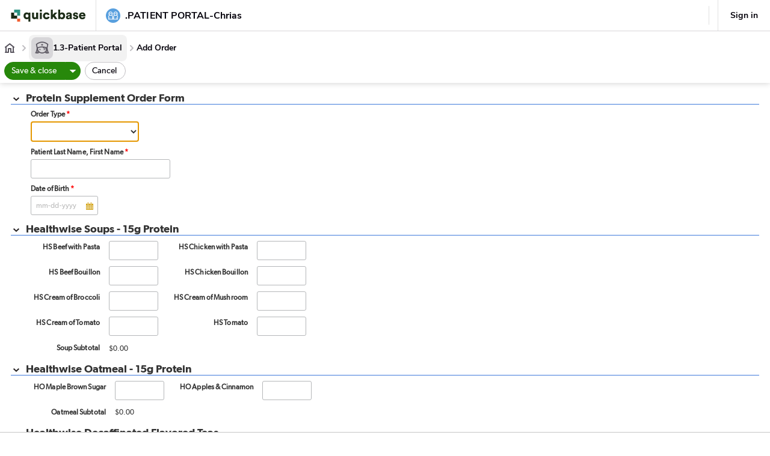

--- FILE ---
content_type: text/html; charset=windows-1252
request_url: https://umusa.quickbase.com/nav/app/bhvfu8i4n/table/bhaisc34y/action/nwr?dfid=10
body_size: 153504
content:
<!DOCTYPE html><html><head>
<script id="remixSetGlobal" type="text/javascript">
  const HUEY_SUBDOMAINS = ["host","ui"];
  window.isRemixUI=true;
  window.isRemixUICoreDomain=!HUEY_SUBDOMAINS.includes(window.location.hostname.split('.')[1]);
  window.gSyncfusionKey={"key":"ORg4AjUWIQA/Gnt2VVhkQlFacltJXGFWfVJpTGpQdk5xdV9DaVZUTWY/P1ZhSXxQdkRgWH5YdHBXRGFeVkA=","key1":"ORg4AjUWIQA/Gnt2VVhkQlFacltJXGFWfVJpTGpQdk5xdV9DaVZUTWY/P1ZhSXxQdkRgWH5YdHBXRGFeVkA=","key2":"ORg4AjUWIQA/Gnt2VFhhQlJBfV5AQmBIYVp/TGpJfl96cVxMZVVBJAtUQF1hSn5XdkZiXH5acXZdQGJf"};
</script><!--remix-island-start--><meta name="" content="Quickbase"/><meta name="theme-color" content="#ffffff"/><meta name="viewport" content="width=device-width,initial-scale=1.0"/><link rel="apple-touch-icon" sizes="180x180" href="/ui/assets/favicons/apple-touch-icon.png"/><link rel="icon" type="image/png" href="/ui/assets/favicons/favicon-16x16.png" sizes="16x16"/><link rel="icon" type="image/png" href="/ui/assets/favicons/favicon-32x32.png" sizes="32x32"/><link rel="mask-icon" href="/ui/assets/favicons/safari-pinned-tab.svg" color="#5bbad5"/><link rel="shortcut icon" href="/ui/assets/favicons/favicon.ico"/><!--remix-island-end--></head><body style="height: 100%; margin: 0; overscroll-behavior-y: none;"><div id="remixRoot" style="overflow: clip; height: 100vh;"><script>
    window.remixGlobalContext = {"isHueySPACrossTable":true,"isHueySPAChartsAndDashboards":true,"pathParams":{"appId":"bhvfu8i4n","tableId":"bhaisc34y","action":"nwr"},"correlationId":"[nav-970de711-68ba-43c8-9bb2-20afc923607c]","branding":{"globalNavBackgroundColor":undefined,"isLightBackground":true}};
    window.navChildURL = "https://umusa.quickbase.com/db/bhaisc34y?dfid=10&a=nwr";
    if (!window.gLaunchDarklyData) {
    window.gLaunchDarklyData = {"user":{"key":"20931","qbUserId":"1","qbRootDomain":"quickbase.com","qbRealmName":"umusa","qbCurrentAppId":"bhvfu8i4n","qbIsCurrentAppAdmin":false,"qbIsInTrial":false},"account":{"id":"261680"}};
    }

    if (!window.gRealmId) {
    window.gRealmId = "20931";
    }

    if (!window.gPendoData) {
    window.gPendoData = {"cookieDomain":"quickbase.com","visitor":{"id":"1:quickbase.com","isIonicPortal":false,"qbUserId":"1","qbRootDomain":"quickbase.com","qbRealmName":"umusa","qbIsInTrial":false,"qbCurrentAppId":"bhvfu8i4n","qbIsCurrentAppAdmin":false},"account":{"id":"261680"}};
    }

    window.QB_FORM_PAGE_TOKEN = "d3FkI2IjN2U4a2dldmEjYWJ2cnN1OXI5YyM9PSgdkZ%2BFek8xQZsL2XxAvj6I5m3YqWkK%2FUVQSpSHVw%3D%3D";

    if (!window.HYBRID_UI_HOST && "https://www.ui.quickbase.com") {
    window.HYBRID_UI_HOST = "https://www.ui.quickbase.com";
    }

    window.isRemixPageNavBar = false;
    </script><div id="navTop"><style data-emotion="css nwyr07">.css-nwyr07{background-color:#FFFFFF;border-color:#D7D6D9;border-bottom-style:solid;border-bottom-width:1px;box-sizing:border-box;position:-webkit-sticky;position:sticky;min-height:52px;max-height:200px;top:0;left:0;z-index:500;font-family:"Nunito Sans",Helvetica,Arial,sans-serif;width:100%;display:block;overflow:hidden;}</style><div id="global-nav-bar" data-test-id="global-nav-bar" role="banner" aria-label="Global Bar" class="css-nwyr07"><style data-emotion="css prmqix">.css-prmqix{display:-webkit-box;display:-webkit-flex;display:-ms-flexbox;display:flex;height:51px;color:#07040D;width:100%;overflow:hidden;}</style><div class="css-prmqix"><style data-emotion="css 1ulrptv">.css-1ulrptv{display:-webkit-box;display:-webkit-flex;display:-ms-flexbox;display:flex;-webkit-flex-direction:row;-ms-flex-direction:row;flex-direction:row;-webkit-align-items:center;-webkit-box-align:center;-ms-flex-align:center;align-items:center;-webkit-box-pack:start;-ms-flex-pack:start;-webkit-justify-content:flex-start;justify-content:flex-start;padding:8px;border-right:1px solid rgba(0, 0, 0, 0.12);-webkit-flex:1 1 auto;-ms-flex:1 1 auto;flex:1 1 auto;}</style><div class="css-1ulrptv"><style data-emotion="css npk1al">.css-npk1al{padding-left:10px;}</style><div class="css-npk1al"><a aria-label="Go to my apps" data-test-id="standard-header-my-apps-link" title="Go to my apps" href="/nav/main/action/myqb"><style data-emotion="css 1h5423s">.css-1h5423s{padding:10px 8px 10px 0px;-webkit-box-pack:center;-ms-flex-pack:center;-webkit-justify-content:center;justify-content:center;-webkit-align-items:center;-webkit-box-align:center;-ms-flex-align:center;align-items:center;display:-webkit-box;display:-webkit-flex;display:-ms-flexbox;display:flex;-webkit-flex:0 0 auto;-ms-flex:0 0 auto;flex:0 0 auto;}</style><div class="css-1h5423s"><style data-emotion="css 2dse8b">.css-2dse8b{margin-right:5px;}</style><div class="css-2dse8b"><style data-emotion="css vzdtxe">.css-vzdtxe{display:-webkit-box;display:-webkit-flex;display:-ms-flexbox;display:flex;height:20px;width:16px;}</style><div class="svgIcon css-vzdtxe" height="20" width="16"><svg xmlns="http://www.w3.org/2000/svg" width="16" height="20" fill="none" viewBox="0 0 15 20" role="presentation" data-test-id="logo-mark"><path fill="#F25E30" d="M15 15h-5v5h5z"></path><path fill="#2C9382" d="M10 0H5v5h5v5h5V0z"></path><path fill="#1C2C17" d="M5 10V5H0v10h10v-5z"></path></svg></div></div><style data-emotion="css e68liq">@media (max-width: 800px){.css-e68liq{display:none;}}</style><style data-emotion="css qopswh">.css-qopswh{display:-webkit-box;display:-webkit-flex;display:-ms-flexbox;display:flex;height:20px;width:104px;}@media (max-width: 800px){.css-qopswh{display:none;}}</style><div class="svgIcon css-qopswh" height="20" width="104"><svg xmlns="http://www.w3.org/2000/svg" width="104" height="20" fill="none" viewBox="0 0 104 20" role="presentation" data-test-id="word-mark"><path fill="#1C2C17" fill-rule="evenodd" d="M30.507.018h-3.3v3.3h3.3v-3.3Zm-3.311 15.788V4.968h3.314v10.838zm29.176 0-4.318-6.28 4.231-4.558H51.99L48.696 8.61V.018h-3.314v15.788h3.312v-2.66l1.07-1.156 2.55 3.816h4.058Zm1.44 0V.018h3.249v5.975c.458-.676 1.653-1.286 3.14-1.286 3.14 0 5.037 2.398 5.037 5.647 0 3.314-2.137 5.692-5.168 5.692-1.44 0-2.55-.633-3.053-1.462v1.222H57.81Zm5.669-8.112c-1.287 0-2.464.85-2.464 2.682 0 1.79 1.177 2.704 2.464 2.704 1.286 0 2.442-.894 2.442-2.704 0-1.836-1.156-2.682-2.442-2.682Zm39.405 4.993c-.524 1.875-2.247 3.444-4.993 3.444-2.988 0-5.648-2.136-5.648-5.778 0-3.49 2.595-5.714 5.41-5.714 3.356 0 5.428 2.066 5.428 5.56.004.344-.018.686-.065 1.026h-7.547c.066 1.221 1.178 2.093 2.464 2.093 1.2 0 1.876-.566 2.181-1.417l2.77.786m-3.01-3.596c-.043-.826-.61-1.832-2.18-1.832-1.396 0-2.094 1.025-2.159 1.832h4.34Zm-14.937 3.14c.043.74.567 1.46 1.7 1.46.851 0 1.266-.458 1.266-.938 0-.392-.262-.72-1.069-.895l-1.24-.275c-2.31-.502-3.227-1.81-3.227-3.336 0-1.985 1.744-3.6 4.164-3.6 3.14 0 4.231 1.963 4.34 3.228l-2.746.494c-.087-.719-.551-1.329-1.548-1.329-.633 0-1.178.37-1.178.938 0 .457.37.72.851.806l1.438.284c2.243.458 3.33 1.814 3.33 3.402 0 1.852-1.42 3.662-4.319 3.662-3.402 0-4.492-2.204-4.58-3.4l2.819-.502Zm-8.586-3.077-2.551.393c-1.79.262-3.211 1.352-3.211 3.275 0 1.724 1.373 3.294 3.75 3.294 1.439 0 2.491-.616 3.053-1.532-.011.41.025.82.109 1.222h2.993a10.62 10.62 0 0 1-.13-1.68V8.829c0-2.225-1.287-4.187-4.799-4.187-3.183 0-4.615 2.05-4.753 3.599l2.879.588c.062-.807.697-1.592 1.853-1.592 1.04 0 1.592.545 1.592 1.177 0 .37-.197.655-.785.741Zm.785 1.92v.48h-.006c0 1.679-1.003 2.158-1.985 2.158-.916 0-1.286-.545-1.286-1.111 0-.764.523-1.091 1.222-1.2l2.055-.327m-41.353-.676c0 1.723 1.157 2.688 2.532 2.688 1.286 0 2.005-.808 2.245-1.614l2.922.895c-.48 1.896-2.268 3.77-5.167 3.77-3.227 0-5.822-2.375-5.822-5.733 0-3.38 2.528-5.758 5.712-5.758 2.987 0 4.732 1.832 5.212 3.773l-2.966.894c-.24-.827-.894-1.613-2.18-1.613-1.373-.006-2.488.953-2.488 2.698Zm-14.544 4.317c-.566.938-1.81 1.33-2.9 1.33-2.639 0-4.12-1.918-4.12-4.23V4.968h3.314v6.15c0 1.046.567 1.875 1.745 1.875 1.111 0 1.81-.763 1.81-1.854V4.97h3.314v8.896c-.001.649.035 1.296.108 1.94H21.33a7.827 7.827 0 0 1-.088-1.09Zm-12.931.219v5.015h3.258V4.97H8.399v1.068c-.24-.458-1.135-1.33-3.053-1.33-3.098 0-5.234 2.42-5.234 5.647 0 3.314 2.267 5.692 5.363 5.692 1.353 0 2.356-.437 2.835-1.112Zm.044-4.552c0 1.81-1.156 2.704-2.442 2.704-1.287 0-2.442-.922-2.442-2.704 0-1.81 1.155-2.682 2.442-2.682 1.286 0 2.442.872 2.442 2.682" clip-rule="evenodd"></path></svg></div></div></a></div></div><style data-emotion="css wszs62">.css-wszs62{display:-webkit-box;display:-webkit-flex;display:-ms-flexbox;display:flex;width:100%;-webkit-align-items:center;-webkit-box-align:center;-ms-flex-align:center;align-items:center;-webkit-box-pack:justify;-webkit-justify-content:space-between;justify-content:space-between;-webkit-flex-direction:row;-ms-flex-direction:row;flex-direction:row;padding:8px;border-right:1px solid rgba(0, 0, 0, 0.12);-webkit-flex:1 1 auto;-ms-flex:1 1 auto;flex:1 1 auto;overflow:hidden;}</style><div id="new-nav-center-section" class="css-wszs62"><style data-emotion="css 1kqgdxx">.css-1kqgdxx{display:-webkit-box;display:-webkit-flex;display:-ms-flexbox;display:flex;-webkit-align-items:center;-webkit-box-align:center;-ms-flex-align:center;align-items:center;-webkit-flex:1;-ms-flex:1;flex:1;min-width:0;}</style><div class="css-1kqgdxx"><style data-emotion="css 37fcnl">.css-37fcnl{padding-right:8px;display:-webkit-box;display:-webkit-flex;display:-ms-flexbox;display:flex;-webkit-align-items:center;-webkit-box-align:center;-ms-flex-align:center;align-items:center;cursor:pointer;-webkit-text-decoration:none;text-decoration:none;color:#07040D!important;border-radius:8px;overflow:hidden;min-width:80px;}.css-37fcnl .hover-content{display:none;}</style><a data-test-id="global-nav-app-name" aria-current="page" class="css-37fcnl active" href="/nav/app/bhvfu8i4n/"><style data-emotion="css 156l8xv">.css-156l8xv{padding:8px;border-radius:8px;}</style><div class="css-156l8xv"><style data-emotion="css 14qu3hk">.css-14qu3hk{display:-webkit-box;display:-webkit-flex;display:-ms-flexbox;display:flex;position:relative;-webkit-align-items:center;-webkit-box-align:center;-ms-flex-align:center;align-items:center;-webkit-box-pack:center;-ms-flex-pack:center;-webkit-justify-content:center;justify-content:center;-webkit-flex-shrink:0;-ms-flex-negative:0;flex-shrink:0;height:24px;width:24px;border-radius:50%;background-color:#589fde;}</style><div class="svgIcon css-14qu3hk" color="#589fde" height="24" width="24" data-test-id="app-icon"><svg xmlns="http://www.w3.org/2000/svg" viewBox="0 0 1024 1024" fill="currentColor" width="16" height="16" role="presentation" color="#FFFFFF"><path d="M944.873 448.931c34.598-38.845 55.738-90.336 55.738-146.764 0-122.105-98.986-221.091-221.091-221.091s-221.091 98.986-221.091 221.091c0 56.428 21.14 107.919 55.932 146.985l-.193-.221c-48.562 44.535-78.895 108.275-78.895 179.099v.352-.018 232.727h-46.545V628.243c0-70.935-30.428-134.764-78.943-179.145l-.184-.166c34.598-38.845 55.738-90.336 55.738-146.764 0-122.105-98.986-221.091-221.091-221.091S23.157 180.063 23.157 302.168c0 56.428 21.14 107.919 55.932 146.985l-.193-.221C30.368 493.619.055 557.447.001 628.355v267.646c0 19.28 15.629 34.909 34.909 34.909h954.182c19.28 0 34.909-15.629 34.909-34.909V628.365c-.118-70.951-30.512-134.779-78.951-179.273l-.177-.16zm-256-26.066c-36.753-27.731-60.314-71.254-60.509-120.288v-10.272c29.202 11.322 62.999 17.882 98.327 17.882s69.125-6.56 100.238-18.528l-1.911.646c17.99 36.9 49.816 64.705 88.553 76.979l1.047.286c-25.081 50.315-76.171 84.273-135.192 84.273-34.571 0-66.42-11.65-91.837-31.239l.352.261zm90.763-271.592c.388-.004.846-.006 1.305-.006 82.903 0 150.109 67.206 150.109 150.109 0 8.632-.729 17.094-2.128 25.328l.124-.886c-32.92-10.856-58.216-36.612-68.224-69.073l-.198-.745-7.913-32.116-27.462 18.385s-71.68 46.545-186.182 5.818c22.468-56.908 76.855-96.501 140.528-96.814h.039zM605.091 628.364v-.303c0-54.068 24.716-102.364 63.466-134.205l.302-.241c31.721 18.885 69.946 30.048 110.778 30.048s79.057-11.163 111.79-30.604l-1.011.556c39.052 32.204 63.759 80.59 63.767 134.748v232.728h-69.818V698.182c0-12.853-10.42-23.273-23.273-23.273s-23.273 10.42-23.273 23.273v162.909H605.092zM108.916 369.571c39.784-12.56 71.61-40.366 89.215-76.392l.385-.873c29.202 11.322 62.999 17.882 98.327 17.882s69.125-6.56 100.238-18.528l-1.911.646v10.24c-.056 48.709-23.16 92.011-58.991 119.592l-.355.262c-25.065 19.328-56.914 30.978-91.485 30.978-59.021 0-110.111-33.957-134.798-83.401l-.394-.872zm135.448-218.298c63.034.475 116.864 39.37 139.272 94.405l.365 1.013c-112.873 40.029-182.924-3.724-186.182-5.818l-26.531-18.385-8.378 32.116c-9.909 33.374-35.329 59.254-67.69 69.616l-.732.202c-1.133-6.928-1.78-14.912-1.78-23.048 0-82.903 67.206-150.109 150.109-150.109.544 0 1.087.003 1.63.009l-.083-.001zM133.818 493.615c31.721 18.885 69.946 30.048 110.778 30.048s79.057-11.163 111.79-30.604l-1.011.556c38.916 32.08 63.535 80.293 63.535 134.256l-.001.52v-.027 232.727H186.182V698.182c0-12.853-10.42-23.273-23.273-23.273s-23.273 10.42-23.273 23.273v162.909H69.818V628.364c.07-54.194 24.86-102.583 63.697-134.508l.303-.241z"></path></svg></div></div><style data-emotion="css ntrfkz">.css-ntrfkz{-webkit-box-flex:1;-webkit-flex-grow:1;-ms-flex-positive:1;flex-grow:1;max-width:100%;font-family:'Nunito Sans',sans-serif;font-size:16px;font-style:normal;font-weight:700;line-height:20px;text-overflow:ellipsis;white-space:nowrap;overflow:hidden;}</style><span data-test-id="app-label" class="css-ntrfkz">.PATIENT PORTAL-Chrias</span></a><style data-emotion="css 1fc8vz0">.css-1fc8vz0{margin-right:8px;}</style><div class="css-1fc8vz0"><div id="container-hybrid-app-management"></div></div><style data-emotion="css 3u7oxl">.css-3u7oxl .newDataClassificationBadge{background-color:rgba(0, 0, 0, 0.05);color:#000000;}.css-3u7oxl .newDataClassificationBadge svg{fill:#57535D;}.css-3u7oxl .newDataClassificationBadge:hover{background-color:rgba(0, 0, 0, 0.1);}.css-3u7oxl .newDataClassificationBadge:hover svg{fill:#07040D;}</style><div class="css-3u7oxl"><div id='container-data-classification-badge' style='display: none;'></div></div></div><style data-emotion="css iwiovi">.css-iwiovi{display:-webkit-box;display:-webkit-flex;display:-ms-flexbox;display:flex;-webkit-align-items:center;-webkit-box-align:center;-ms-flex-align:center;align-items:center;gap:8px;}</style><div class="css-iwiovi"><div class="css-1oteowz"></div><style data-emotion="css 1icya58">.css-1icya58{height:calc(51px - 20px);width:1px;background:rgba(0, 0, 0, 0.12);margin-right:6px;}</style><div class="css-1icya58"></div></div></div><style data-emotion="css 1omqjox">.css-1omqjox{display:-webkit-box;display:-webkit-flex;display:-ms-flexbox;display:flex;-webkit-flex-direction:row;-ms-flex-direction:row;flex-direction:row;-webkit-align-items:center;-webkit-box-align:center;-ms-flex-align:center;align-items:center;gap:4px;margin:0 8px 0 8px;}.css-1omqjox #signedInAsButton{top:0;}</style><div id="new-nav-right-section" class="css-1omqjox"><style data-emotion="css 11vy7zm">.css-11vy7zm{display:none;-webkit-box-pack:start;-ms-flex-pack:start;-webkit-justify-content:flex-start;justify-content:flex-start;-webkit-align-items:center;-webkit-box-align:center;-ms-flex-align:center;align-items:center;}</style><div class="css-11vy7zm"><style data-emotion="css gmsibi">.css-gmsibi{padding:8px;border-radius:8px;background:transparent;}.css-gmsibi:hover{background:rgba(0, 0, 0, 0.05);}</style><button aria-label="Favorites, alerts, help" aria-expanded="false" data-test-id="hamburger-button" class="css-gmsibi"><style data-emotion="css 1ar3xdo">.css-1ar3xdo{display:-webkit-box;display:-webkit-flex;display:-ms-flexbox;display:flex;height:16px;width:16px;color:#57535D;}</style><div class="svgIcon css-1ar3xdo" height="16" width="16"><svg width="16" height="16" viewBox="0 0 16 16" fill="none" xmlns="http://www.w3.org/2000/svg" role="presentation"><path fill-rule="evenodd" clip-rule="evenodd" d="M1 8C1 7.44772 1.44772 7 2 7H14C14.5523 7 15 7.44772 15 8C15 8.55228 14.5523 9 14 9H2C1.44772 9 1 8.55228 1 8Z" fill="currentColor"></path><path fill-rule="evenodd" clip-rule="evenodd" d="M1 4C1 3.44772 1.44772 3 2 3H14C14.5523 3 15 3.44772 15 4C15 4.55228 14.5523 5 14 5H2C1.44772 5 1 4.55228 1 4Z" fill="currentColor"></path><path fill-rule="evenodd" clip-rule="evenodd" d="M1 12C1 11.4477 1.44772 11 2 11H14C14.5523 11 15 11.4477 15 12C15 12.5523 14.5523 13 14 13H2C1.44772 13 1 12.5523 1 12Z" fill="currentColor"></path></svg></div></button></div><div><style data-emotion="css 1wt51gg">.css-1wt51gg{display:-webkit-box;display:-webkit-flex;display:-ms-flexbox;display:flex;-webkit-align-items:center;-webkit-box-align:center;-ms-flex-align:center;align-items:center;height:100%;width:100%;}</style><div data-state="closed" class="css-1wt51gg"><style data-emotion="css 1xxom4v">.css-1xxom4v{display:-webkit-box;display:-webkit-flex;display:-ms-flexbox;display:flex;padding:6px 12px;display:-webkit-box;display:-webkit-flex;display:-ms-flexbox;display:flex;-webkit-align-items:center;-webkit-box-align:center;-ms-flex-align:center;align-items:center;gap:8px;cursor:pointer;}.css-1xxom4v:hover,.css-1xxom4v.Open{background-color:rgba(0, 0, 0, 0.05);border-radius:8px;}</style><div id="signInLink" data-test-id="globalUserMenu" aria-label="Profile and preferences" class="css-1xxom4v"><style data-emotion="css 11gq76g">.css-11gq76g{white-space:nowrap;font-family:'Nunito Sans',sans-serif;font-size:14px;font-style:normal;font-weight:700;line-height:20px;-webkit-flex:0 0 auto;-ms-flex:0 0 auto;flex:0 0 auto;}</style><div data-test-id="signedInAs" class="css-11gq76g">Sign in</div></div></div></div></div></div></div></div><style data-emotion="css 1sg36r4">.css-1sg36r4{display:-webkit-box;display:-webkit-flex;display:-ms-flexbox;display:flex;height:100%;position:relative;}</style><div class="css-1sg36r4"><style data-emotion="css mmxlp3">.css-mmxlp3{width:calc(
    100% -
      0px
  );overflow-x:auto;margin-left:0px;}.css-mmxlp3 >div:not(#pageNavBar){height:100%;display:-webkit-box;display:-webkit-flex;display:-ms-flexbox;display:flex;-webkit-flex-direction:column;-ms-flex-direction:column;flex-direction:column;}.css-mmxlp3 div #navBars{z-index:400!important;position:relative;max-width:100%;-webkit-flex:0 0 auto;-ms-flex:0 0 auto;flex:0 0 auto;}.css-mmxlp3 #bottomSpacer{height:0px!important;margin:0px;visibility:hidden!important;}.css-mmxlp3 div #mainCell{position:relative;}.css-mmxlp3 div #pageBarReportTray{max-width:calc(100% - 16px);}.css-mmxlp3.css-mmxlp3 #tablesMenuBarWrapper{display:none!important;}.css-mmxlp3 #signedInAsMenu{z-index:500!important;}.css-mmxlp3 #pageNavBar{padding:5px 0;}.css-mmxlp3 #pageNavBar>.TwoColumn{padding:0;}.css-mmxlp3 #mainBodyDiv{overflow:auto;width:100%;height:100%;min-height:200px;-webkit-flex:1 1 auto;-ms-flex:1 1 auto;flex:1 1 auto;}.css-mmxlp3 #mainBodyDiv:has(.executiveDashboardsAppShell){overflow:hidden;}.css-mmxlp3 #hybrid-trial-experience-mainBodyDiv{overflow:auto;-webkit-flex:1 1 auto;-ms-flex:1 1 auto;flex:1 1 auto;height:calc(
      100vh -
        107px
    );}.css-mmxlp3 div #gridMainTable{margin-bottom:0!important;}.css-mmxlp3 #dashboardToolBar{z-index:50!important;position:-webkit-sticky!important;position:sticky!important;top:0;box-shadow:1px 2px 8px rgba(0, 0, 0, 0.2);background-image:none;border-bottom:1px solid #ccc;}.css-mmxlp3 #dashboard.Editing #dashboardLayouts{padding-top:115px!important;}.css-mmxlp3 #dashboardActions{position:relative;}.css-mmxlp3 #refreshDataAction{left:0;margin-left:2px;padding-left:0;}</style><div id="sbserver-content" data-test-id="sbserver-content" class="css-mmxlp3"><div><meta qb-encoding="windows-1252"><!DOCTYPE html><html class="" onclick="StdClickProc(event)"><head>
    
<meta http-equiv="X-UA-Compatible" content="IE=Edge,chrome=IE8">
<meta name="viewport" content="width=device-width, initial-scale=1.0">

<title>.PATIENT PORTAL-Chrias - Add Order</title>











<meta name="ROBOTS" content="NOINDEX, NOFOLLOW">


<meta http-equiv="Content-Type" content="text/html">

<script>
    var perfTime = {};
    perfTime.InlineJsPageTop = new Date().getTime();
    var isAdmin = "0" == "1";
    var isIE8 = "0" == "1";
</script>



<script>
    // A global function to show the regular UI when cloaking is on.
    // Call this function when a registered Huey page (see server/routesWithHybridUi.js)
    // needs to show the regular UI such as when Hybrid UI fails to render or when there
    // is no need to render Hybrid UI.
    function showUi() {
        try {
            uiShowBody(); // See below
        } catch (e) {
            // Cloaking turned off or otherwise unavailable
        }
    }
</script>





<script>
    // 
    var isInTrial = false;
    var gReqUID = "1";
    var gReqUserEmail = "";
    var gReqUserFname = "";
    var gReqUserLname = "";
    var gReqAppDBID = "bhvfu8i4n";
    var gJQueryUpdated = 1;
    var gReqUserHasAppAdmin = false;
    var gReqUserIsDBAdmin = false; // 
    var gRootDomain = "quickbase.com";
    var gRealmName = "umusa";
    var gRealmId = "20931";
    var gReqAccountID = "261680";
    var gHueySpaSupportedFormActions = "dr,er,nwr,edr,DisplayRecord,GenEditRecord,GenNewRecord,API_GenAddRecordForm";
    var gHueySpaSupportedTableReportActions = "td,q,s";
    var gHueySpaSupportedDashboardActions = "ShowPage,Dashboard,PageCreate,DBHome,AppOverview";
    var gHueyFeaturesInfoForPendo = {};
    var gIsUserAnonymous = true;
    var gHasSolutionHubAccess = false;
    var gHasSolutionHubHueyLink = false;
    var gHasExchangeAccess = true;
    var gHasAIAccess = false;
</script>




<script>
    // Function to hardcode the value of the isReactNativeWebView in the pendo designer to true/false
    // Designed to be called in the developer console.
    window.switchIsReactNativeWebViewPendoValue = function(value) {
        if (value !== true && value !== false) {
            console.error("The provided value can only be true or false!");
            return;
        }
        localStorage.setItem("isReactNativeWebView", value);
        location.reload();
    }

    // Function to flatten out an object containing nested objects
    // Result will contain all properties at the root level with key name being a combination of key names at all levels
    // Example: { a: { b: 1, c: 2} } => {a_b: 1, a_c: 2}
    function flattenObject(inputObj) {
        var resultObj = {};

        if (!inputObj || !(typeof inputObj === 'object')) {
            return resultObj;
        }

        for (var prop in inputObj) {
            if (typeof inputObj[prop] === 'object' && inputObj[prop] !== null && inputObj[prop] !== undefined) {
                var temp = flattenObject(inputObj[prop])
                for (var prop2 in temp) {
                    resultObj[prop + "_" + prop2] = temp[prop2];
                }
            } else {
                resultObj[prop] = inputObj[prop];
            }
        }
        return resultObj;
    }

    // Add a source object to a target object after flattening all props inside the source object, including nested props
    // Example:
    // var sourceObj = { a: { b: 1, c: 2 } }
    // var targetObj = { x: "propX", y: "propY" }
    // addFlattenedPropsToTargetObject(sourceObj, targetObj) => { x: "propX", y: "propY", a_b: 1, a_c: 2 }
    function addFlattenedPropsToTargetObject(sourceObj, targetObj) {
        if (!sourceObj || !targetObj) {
            return targetObj;
        }

        var flattenedObj = flattenObject(sourceObj);
        return Object.assign(targetObj, flattenedObj);
    }

    // Function to add any additional properties to Pendo annotation data before sending it to Pendo URL annotation function
    function addAdditionalPropertiesToPendoAnnotationData() {

        if (!window.gPendoAnnotationData) {
            return;
        }

        // This annotation is true when the app is open through the React Native WebView, false otherwise
        // The initial value of the localStorage value is set in the IIFE below
        window.gPendoAnnotationData.isReactNativeWebView = localStorage.getItem("isReactNativeWebView") === 'true';

        // Add any additional info provided by Huey features in the gHueyFeaturesInfoForPendo object to Pendo annotation data object
        // Example: For the report builder panel, need to indicate for which report type the panel is opened
        window.gPendoAnnotationData = addFlattenedPropsToTargetObject(window.gHueyFeaturesInfoForPendo, window.gPendoAnnotationData);
    }

    // IIFE to encapsulate private vars to this script
    (function () {
                
        // Initilize the value of the localStorage flag,
        // window.isReactNativeWebView value is injected with true if the page is loaded through the React Native WebView
        if (localStorage.getItem("isReactNativeWebView") === null) {
            localStorage.setItem("isReactNativeWebView", !!window.isReactNativeWebView);
        }

        var pendoData = {
            cookieDomain: "." + gRootDomain,
        };

        // If Switch_EnablePendoJWT is, send jwt, signingKeyName and disableGuides
        
            pendoData.jwt = "eyJhbGciOiJIUzI1NiIsInR5cCI6IkpXVCJ9.[base64].CmnlscrY1bEu6vAmZILQaYYAEtrh6aq1dUPSsfiAN7I";
            pendoData.signingKeyName = "quic-quic-Va3sV";
        

        // If Switch_EnablePendoJWT is off, send account, visitor information
        

        

            // Set the pendo data to be available globally so other code (such as in reuse) can access it.
            window.gPendoData = pendoData;

        // annotation data
        window.gPendoAnnotationData = {"isAppInQuarantine":"false","is_p":"1","pndFromAI":"0","pndFromSample":"0","pndTemplate":"editrecord","pndTemporaryQID":"false"};
        if (window.gPendoAnnotationData) {
            window.gPendoAnnotationData.pndPageFeature = "none";
            window.gPendoAnnotationData.pndReportType = "none";
            // This will indicate if we are inside our single page application(SPA)
            window.gPendoAnnotationData.isHueySPA = "false";
            window.gPendoAnnotationData.isRemixUI = "false";
            pendoData.annotateUrl = function () {
                addAdditionalPropertiesToPendoAnnotationData();
                return window.gPendoAnnotationData;
            }
        }

        
        function sanitizeUrlForPendo(urlString) {
            var url;
            var remixAction;
            try {
                url = new URL(urlString);
                if (!(url && url.searchParams && url.searchParams.size > 0)) {
                    return urlString;
                }
                // This is to get action from remix url as a fallback
                if (window.isRemixUI) {
                    // We will only enter this if/else block if our url is still a remix url
                    // in which case we will need action param. We have two url patterns with action
                    // one being nav/app/appId/action/{action}, other being /nav/main/{action}
                    if (url.pathname.includes('/action/')) {
                        // The extra split is in case the url has /action/dashboardid?{otherSearchParams}
                        remixAction = url.pathname.split('/action/')[1].split('/')[0];
                    } else if (url.pathname.includes('/main/')) {
                        remixAction = url.pathname.split('/main/')[1].split('/')[0];
                    }
                }
            } catch (ex) {
                return urlString;
            }

            var allowList = ['a','accountid','act','addfromglobalbar','aftersaveconfirm','aftersavenew','aftersaveurl','aftersaveview','app_name','appid','builtfromai',' category','cmpid','configid','confmsg','dbid','ddr','deactonly','dfid','dlta','dr','edit','embedmode','fid','formmode','from','frompage','fullver','id','ifv','integrations.groupby','is_p','isappinquarantine','ishueyspa','isremixui','isreactnativewebview','isrlk','keepdata','key','mergefieldid','metrictype','name','navback','newhybridform','newinstall','newreporttype','nexturl','nexturldashboard','originalqid','page','pageid','pageidv2','pendo-designer','pid','pndfromsample','pndfromai','pndreportfromai','pndpagefeature','pndreporttype','pndtemplate','pndtemporaryqid','q','qid','qskip','qtbtx','r','rdr','realmhostname','realmid','redmsg','redmsgdigest','returnurl','rid','ridlist','rl','roleid','srvr','tab','title','uid','userid','z'];
            var attributeValuesToSanitize = ['aftersaveurl', 'finalurl', 'nexturl', 'nexturldashboard', 'rdr', 'returnurl'];
            var attributeValuesToLowerCase = ['a'];

            var cleanSearchParams = new URLSearchParams();
            url.searchParams.forEach(function (value, key) {
                var newKey = key.toLowerCase();
                if (allowList.includes(newKey)) {
                    var sanitizedValue = attributeValuesToSanitize.includes(newKey) ? sanitizeUrlForPendo(value) : value;
                    var newValue = attributeValuesToLowerCase.includes(newKey) ? sanitizedValue.toLowerCase() : sanitizedValue;
                    cleanSearchParams.append(newKey, newValue);
                } else {
                    cleanSearchParams.append(newKey, '---');
                }
            });

            

            cleanSearchParams.set('a',
                cleanSearchParams.get('a') ||
                (cleanSearchParams.get('act') && cleanSearchParams.get('act').toLowerCase()) ||
                (remixAction && remixAction.toLowerCase()) || 'none'
            );

            // This href setter helps us utilize sbserver url pattern (for e.g. ?a=td) for Pendo in new nav
            // Placing it just before setting the search string so we do not lose pendo annotation data in search string
            // if this is a URL that is on the current domain or we don't know the domain. If a separate domain, we do not modify the href.
            if (window.navChildURL && url.href.startsWith(gReqHostName)) {
                url.href = window.navChildURL;
            }
            url.search = cleanSearchParams.toString();
            return url.toString();
            };
        pendoData.sanitizeUrl = sanitizeUrlForPendo;

        (function (apiKey) {
            (function (p, e, n, d, o) {
                var v, w, x, y, z; o = p[d] = p[d] || {}; o._q = [];
                v = ['initialize', 'identify', 'updateOptions', 'pageLoad']; for (w = 0, x = v.length; w < x; ++w)(function (m) {
                    o[m] = o[m] || function () { o._q[m === v[0] ? 'unshift' : 'push']([m].concat([].slice.call(arguments, 0))); };
                })(v[w]);
                y = e.createElement(n); y.async = !0; y.src = 'https://content.analytics.ux.quickbase.com/agent/static/' + apiKey + '/pendo.js';
                z = e.getElementsByTagName(n)[0]; z.parentNode.insertBefore(y, z);
            })(window, document, 'script', 'pendo');
            window.gIsPendoInitDelayed = false;
            if (!window.gIsPendoInitDelayed) {
                pendo.initialize(pendoData);
            }
        })('09267810-0233-4b58-65b5-6f5f6145f867');
    })();
</script>





<script>
    var gLaunchDarklyData = {
        user: {
            key: gRealmId,

            qbUserId: gReqUID,
            qbRootDomain: gRootDomain,
            qbRealmName: gRealmName,
            qbIsInTrial: isInTrial,
            qbCurrentAppId: gReqAppDBID,
            qbIsCurrentAppAdmin: gReqUserHasAppAdmin
        }
    };

    if (window.gReqAccountID) {
        gLaunchDarklyData.account = {
            id: window.gReqAccountID
        };
    } else if (window.gAccountID) {
        gLaunchDarklyData.account = {
            id: window.gAccountID
        };
    }

    if (gReqUserHasAppAdmin) {
        gLaunchDarklyData.user.qbHasEverHadAppAdmin = true;
    }
</script>

<!-- License key global for CKEditor 5 -->
<script>
    var gCKEditorKey = "OUNFMDNZQ2NlQTFDUXo0cWMyVGxFcjhIUnpnamp1U00wempBbjAxYW5OY0YydkVSN1NBeUxrU21mZz09LU1qQXlOVEExTURJPQ=="
</script>

<script>
    var gFastFieldDomain = "https://portal.fastfieldforms.com";
</script>

<script>
    window.gAGGridKey = "Using_this_{AG_Grid}_Enterprise_key_{AG-072802}_in_excess_of_the_licence_granted_is_not_permitted___Please_report_misuse_to_legal@ag-grid.com___For_help_with_changing_this_key_please_contact_info@ag-grid.com___{Quickbase,_Inc.}_is_granted_a_{Single_Application}_Developer_License_for_the_application_{Quickbase}_only_for_{15}_Front-End_JavaScript_developers___All_Front-End_JavaScript_developers_working_on_{Quickbase}_need_to_be_licensed___{Quickbase}_has_been_granted_a_Deployment_License_Add-on_for_{2}_Production_Environments___This_key_works_with_{AG_Grid}_Enterprise_versions_released_before_{14_February_2026}____[v3]_[01]_MTc3MTAyNzIwMDAwMA==259779ea0baa811829b1494db4cf5661";
</script>






<link rel="stylesheet" type="text/css" href="https://assets-cflare.quickbasecdn.net/res/97d85c8-10/css/_packed/common.packed.css">


<link rel="icon" href="/favicon.ico">
<link rel="shortcut icon" href="/favicon.ico">





<script>
 	var gStartLoadTime		= (new Date()).getTime();
	var gJSdir				= "js";
    var gResDir             = "https://assets-cflare.quickbasecdn.net/res/97d85c8-10";
    var gReqHostName        = "https://umusa.quickbase.com";

	// Error message constants
    var kAPIerrCode_no_error			= 0;
    var kAPIerrCode_insuff_perms		= 3;
    var kAPIerrCode_bad_ticket			= 4;
    var kAPIerrCode_signin_required		= 22;

    var gMultiValuedFieldMaxEntries = (20 == "") ? 0 : 20;
    var gReqDBID			= "bhaisc34y";
    var targetParentDiv   =  "#mainBodyDiv";
	
	function ldi() {}
	function ldiv() {}
	function ldtimeHisto() {}
    var debugOnly = false;
	
    var gRunningProduct = "Quickbase";
</script>

<script>
    if (document.readyState !== 'loading') {
        initPerfTiming();
    } else {
        document.addEventListener('DOMContentLoaded', function () {
            initPerfTiming();
        });
    }
</script>

<!--[if IE]>
<script>
    $(document).ready(function () {
        checkIEVersionSupported(); // prompts for upgrade if necessary
    });
</script>
<![endif]-->


<script id="HybridUIHosts">
    // A global configuration that points to Hybrid UI
    // This variable is also used by the setup scripts that are downloaded from Hybrid UI
    // so that assets (css and images) are loaded from the correct host.
    var HYBRID_UI_HOST = "https://www.ui.quickbase.com";
    var QB_SERVERLESS_HOST = "https://services.quickbase.com/api";
    var AI_STUDIO_HOST = "https://builder.services.aistudio.quickbase.com";
</script>





<script id="RequirejsConfig">
    var gMappingScript = "geolocationMapBox";
    var gMappingModernStyles = true;

    var HYBRID_PAGE_TOKEN = "d3FkI2IjN2U4a2dldmEjYWJ2cnN1OXI2cSNrrRmCzM9Lrvc7OyK2LaZ9imN4pQ50wH5KOILlo7sG7A%3D%3D";

    // global accessToken for Mapbox
    window.gMapboxDevKey = "pk.eyJ1IjoicXVpY2tiYXNlb3BzIiwiYSI6ImNqNnpueGpzaDAzMmEyeG15bjQ4NXBldWYifQ.WyIwRcqCXdj-zo62Ro_UnQ";

    // global accessToken for Syncfusion - use an object to add initialization state later
    window.gSyncfusionKey = { key1: "ORg4AjUWIQA/Gnt2VVhkQlFacltJXGFWfVJpTGpQdk5xdV9DaVZUTWY/P1ZhSXxQdkRgWH5YdHxURGJeUkA=", key2: "ORg4AjUWIQA/Gnt2VFhhQlJBfV5AQmBIYVp/TGpJfl96cVxMZVVBJAtUQF1hSn5XdkZiXH5fcXdRR2hZ" };

    // RequireJS expects the config to be named 'require' but replaces it with a function and prevents
    // access to the config outside plugins once loaded. So we chain an assignment to a global for later use.
    var gRequireConfig = require = {
        baseUrl: "https://assets-cflare.quickbasecdn.net/res/97d85c8-10/js",
        paths: {
            "canvg": "https://assets-cflare.quickbasecdn.net/res/97d85c8-10/js/canvg",
            "marionette": "https://assets-cflare.quickbasecdn.net/res/97d85c8-10/js/backbone.marionette-1.0.4.min",
            "one-color": "https://assets-cflare.quickbasecdn.net/res/97d85c8-10/js/one-color",
            "mustache": "https://assets-cflare.quickbasecdn.net/res/97d85c8-10/js/mustache-3.0.1.min",
            "jqueryFormat": "https://assets-cflare.quickbasecdn.net/res/97d85c8-10/js/jquery.format-1.2/jquery.format.min",
            "async": "../js/require/async",
            "text": "../js/require/text",
            "geolocationLib": gMappingScript,
            "gmaps": "//maps.googleapis.com/maps/api/js?v=3&libraries=places",
            "mapbox-gl": "//api.mapbox.com/mapbox-gl-js/v0.38.0/mapbox-gl",
            "mapbox": "//api.mapbox.com/mapbox.js/v3.1.1/mapbox",
            "jqGrid": "https://assets-cflare.quickbasecdn.net/res/97d85c8-10/js/jqGrid/jquery.jqGrid.min",
            "jgGridLocale": "https://assets-cflare.quickbasecdn.net/res/97d85c8-10/js/jqGrid/i18n/grid.locale-en",
            "raphael": "https://assets-cflare.quickbasecdn.net/res/97d85c8-10/js/raphael-min",
            "angular": "https://assets-cflare.quickbasecdn.net/res/97d85c8-10/js/angular/1.8.2/angular.min",
            "angular-cookies": "https://assets-cflare.quickbasecdn.net/res/97d85c8-10/js/angular/1.8.2/angular-cookies.min",
            "angular-sanitize": "https://assets-cflare.quickbasecdn.net/res/97d85c8-10/js/angular/1.8.2/angular-sanitize.min",
            "angular-animate": "https://assets-cflare.quickbasecdn.net/res/97d85c8-10/js/angular/1.8.2/angular-animate.min",
            "angular-route": "https://assets-cflare.quickbasecdn.net/res/97d85c8-10/js/angular/1.8.2/angular-route.min",
            "ng-grid": "https://assets-cflare.quickbasecdn.net/res/97d85c8-10/js/ng-grid-2.0.7.min",
            "ui-bootstrap": "https://assets-cflare.quickbasecdn.net/res/97d85c8-10/js/ui-bootstrap-tpls-2.5.0.min",
            "moment": "https://assets-cflare.quickbasecdn.net/res/97d85c8-10/js/moment.min",
            "ace-editor" : "https://assets-cflare.quickbasecdn.net/res/97d85c8-10/js/aceEditor/ace",
            "ace-language-tools" : "https://assets-cflare.quickbasecdn.net/res/97d85c8-10/js/aceEditor/ext-language_tools",
            "dhtmlxScheduler": "https://assets-cflare.quickbasecdn.net/res/97d85c8-10/js/dhtmlxScheduler_v5.0.0/codebase/dhtmlxscheduler",
            "extActiveLinks":  "https://assets-cflare.quickbasecdn.net/res/97d85c8-10/js/dhtmlxScheduler_v5.0.0/codebase/ext/dhtmlxscheduler_active_links",
            "extAutoResize": "https://assets-cflare.quickbasecdn.net/res/97d85c8-10/js/dhtmlxScheduler_v5.0.0/codebase/ext/dhtmlxscheduler_container_autoresize",
            "dhtmlx_tooltip": "https://assets-cflare.quickbasecdn.net/res/97d85c8-10/js/dhtmlxScheduler_v5.0.0/codebase/ext/dhtmlxscheduler_tooltip",
            "blueBird" : "https://assets-cflare.quickbasecdn.net/res/97d85c8-10/js/bluebird.min",
            "intlTelInput": "https://assets-cflare.quickbasecdn.net/res/97d85c8-10/js/intl-tel-input/js/intlTelInput.min",
            "intlTelInputUtils": "https://assets-cflare.quickbasecdn.net/res/97d85c8-10/js/intl-tel-input/js/utils",
            "underscore": "https://assets-cflare.quickbasecdn.net/res/97d85c8-10/js/underscore-umd-1.13.1.min",

            // --- Start Hybrid UI scripts ---
            "styled-components": HYBRID_UI_HOST + "/ui/externals/styled-components",
            "react": HYBRID_UI_HOST + "/ui/externals/react",
            "react-dom": HYBRID_UI_HOST+ "/ui/externals/react-dom",
            "babel-polyfill": HYBRID_UI_HOST+ "/ui/externals/babel-polyfill",
            "ui-reuse": HYBRID_UI_HOST + "/ui/ui-reuse/main",
            "ui-app-picker": HYBRID_UI_HOST + "/ui/app-picker/main",
            "ui-trial-experience": HYBRID_UI_HOST + "/ui/trial-experience/main",
            "ui-ip-filtering": HYBRID_UI_HOST + "/ui/ip-filtering/main",
            "ui-global-help-utils": HYBRID_UI_HOST + "/ui/global-help-utils/main",
            "ui-item-picker": HYBRID_UI_HOST + "/ui/item-picker/main",
            "ui-kanban-board": HYBRID_UI_HOST + "/ui/kanban-board/main",
            "ui-platform-admin-nav": HYBRID_UI_HOST + "/ui/platform-admin-nav/main",
            "ui-relationship-builder": HYBRID_UI_HOST + "/ui/relationship-builder/main",
            "ui-row-color-picker" : HYBRID_UI_HOST + "/ui/row-color-picker/main",
            "ui-pending-user-migrate-governance": HYBRID_UI_HOST + "/ui/pending-user-migrate-governance/main",
            "ui-app-creation-dialog": HYBRID_UI_HOST + "/ui/app-creation-dialog/main",
            "ui-app-home-settings": HYBRID_UI_HOST + "/ui/app-home-settings/main",
            "ui-app-management": HYBRID_UI_HOST + "/ui/app-management/main",
            "ui-subfields-visualizer": HYBRID_UI_HOST + "/ui/subfields-visualizer/main",
            "ui-table-report": HYBRID_UI_HOST + "/ui/table-report/main",
            "ui-dialog-box": HYBRID_UI_HOST + "/ui/dialog-box/main",
            "ui-mobile-preview": HYBRID_UI_HOST + "/ui/mobile-preview/main",
            "ui-sample-data-tooltip": HYBRID_UI_HOST + "/ui/sample-data-tooltip/main",
            "ui-report-builder-panel": HYBRID_UI_HOST + "/ui/report-builder-panel/main",
            "ui-app-pages-list": HYBRID_UI_HOST + "/ui/app-pages-list/main",
            "ui-feature-toggle": HYBRID_UI_HOST + "/ui/feature-toggle/main",
            "ui-data-classification-table": HYBRID_UI_HOST + "/ui/data-classification-table/main",
            "ui-data-classification-badge": HYBRID_UI_HOST + "/ui/data-classification-badge/main",
            "ui-csr-login-ui": HYBRID_UI_HOST + "/ui/csr-login-ui/main",
            "ui-field-usage": HYBRID_UI_HOST + "/ui/field-usage/main",
            "ui-smart-builder": HYBRID_UI_HOST + "/ui/smart-builder/main",
            "ui-forms-list": HYBRID_UI_HOST + "/ui/forms-list/main",
            "ui-outcome-suggestions": HYBRID_UI_HOST + "/ui/outcome-suggestions/main",
            "ui-navigation-panel": HYBRID_UI_HOST + "/ui/navigation-panel/main",
            "ui-ai-smart-builder": HYBRID_UI_HOST + "/ui/ai-smart-builder/main",
            "ui-reports-panel": HYBRID_UI_HOST + "/ui/reports-panel/main",
            "ui-ai-console": HYBRID_UI_HOST + "/ui/ai-console/main",
            "ui-ai-quick-insights": HYBRID_UI_HOST + "/ui/ai-quick-insights/main",
            "ui-entitlement-trial": HYBRID_UI_HOST + "/ui/entitlement-trial/main",
            "ui-trial-embedded-wizard": HYBRID_UI_HOST + "/ui/trial-embedded-wizard/main"
            // --- End Hybrid UI scripts ---

        },
        shim: {
            "angular": { "exports": "angular" },
            "angular-cookies": ["angular"],
            "angular-sanitize": ["angular"],
            "angular-animate": ["angular"],
            "angular-route": ["angular"],
            "ng-grid": ["angular"],
            "ui-bootstrap": ["angular"],
			"jqGrid": ["jgGridLocale"],
			"jqgrid.qb": ["jqGrid"],
			"jqgrid.colselect.qb": ["jqGrid"],
			"GridView": ["jqGrid", "jqgrid.qb", "jqgrid.colselect.qb"],
            "progressStep": ["raphael"],
            "progressSpin": ["raphael"],
            "intlTelInput": ["intlTelInputUtils"]
        },
        config: {
            geolocationUtilsMapBox: {
                gMapBoxKey: "pk.eyJ1IjoicXVpY2tiYXNlb3BzIiwiYSI6ImNqNnpueGpzaDAzMmEyeG15bjQ4NXBldWYifQ.WyIwRcqCXdj-zo62Ro_UnQ"
            }
        },
        packages: []
    };

    

    
        require.packages.push({
            name: "highcharts",
            main: "highcharts"
        });

        require.paths["highcharts"] = "https://assets-cflare.quickbasecdn.net/res/97d85c8-10/js/highcharts-9.1.2";
        require.paths["qbHighcharts"] = "https://assets-cflare.quickbasecdn.net/res/97d85c8-10/js/highcharts.qb.v9";
    

    
</script>




<script id="hybridCdnManifest" src="https://ui-features.quickbase.com/manifests/prod.manifest.js"></script>

<script id="loadHybridCdnIntoRequireJs">
    try {
        if(window.hybridManifest) {
            var HYBRID_CDN_HOST = "https://ui-features.quickbase.com";

            Object.keys(window.hybridManifest).forEach(function(configKey) {
                require.paths[configKey] = HYBRID_CDN_HOST + window.hybridManifest[configKey]; // Output: {ui-relationship-builder: 'https://ui-features.quickbase.com/relationship-builder/1.2.3/main.12345.js'}
            });
        } else {
            // Sometimes the manifest fails to load without displaying an error in the console.
            // This happens when security proxies return an empty body for our manifest if it is not allowed.
            console.error("Failed to load manifest: https://ui-features.quickbase.com/manifests/prod.manifest.js");
        }
    } catch(cdnError) {
        console.error(cdnError);
    }
</script>








<script src="https://assets-cflare.quickbasecdn.net/res/97d85c8-10/js/_packed/common.packed.a.js" type="text/javascript"></script>






<style>
/* HTML5-compliant browsers should understand this.  This is for the
edification of the less-up-to-date browsers (like IE<=9, or FF3) */
article, aside, figure, footer, header, hgroup, nav, section {
    display: block;
}
</style>

<!--[if gte IE 9]>
<style type="text/css">
/*IE9+ buttons use SVG instead of filter for
gradient BGs to allow border-radius*/
.Vibrant { filter: none !important; }
</style>
<![endif]-->



<script type="text/javascript">
	var inviteDefaultSubject = "";
	var inviteDefaultMessage = "";
	var gUserCanShare = ""=="true";
	var gEveryoneMsg = ""; //custom message to display on add/change role of EOI
	var gIsAddressBookAvailable = false;
	//default message for EOI
	var kEveryoneDefault = "Are you certain you want to grant access to this application to the entire Internet?";

	var kACUser			= 1;
	var kACGroup		= 2;
	var kACDomgroup		= 4;
	var kACAccount	= 5;
	var kACPlaceholder	= 6;

	var kGIDEveryone	= 3;

	var gCurIndex;

	var gReqAccountName = "";

    var kDelimA = '\\d';

    var kDelimData = '~!~';
    var kDelimRow = '~!!~';
    var kDelimMVUserFieldData = ";";

	var kNullID = '0';

	var gParseGroups; //TESTING
	var gParseContacts; //TESTING
    var gSearchGroups; //TESTING
    var gSearchContacts; //TESTING
    var kMaxTokenCount = 400; //max # of allowed tokens

	//load mapping of roldID to role name
	var roleinfo = new Array();
    var kRoleIDNoAccess = 9; //none role
	var tgRoleInfo = new Array();

    //searchable trustee lists
    this.groups = '';
    this.contacts = '';

    //user-hidden announcements
    function isAnnouncementHidden(announcementNum)
        {
        if(typeof(hiddenAnnouncements)=='undefined') return true;
        return (hiddenAnnouncements & (1<<announcementNum)) != 0;
        }

    
</script>



<script type="text/javascript">
    var gParentDBID			= "bhvfu8i4n";
    var gReqAppName			= ".PATIENT PORTAL-Chrias";
    var gSingleTableDBID	= "";
    var gReqCompanyName		= "";
    var gReqCompanyID		= "";
    var gReqUserRoleID		= "10";
    var gReqUserRoleIDs		= "10"; // all roles
    var gReqUserEmail		= "";
    var gReqUserDateCreated = "";
    var gReqUserFname		= "";
    var gReqUserLname		= "";
    var gReqUserDelayVerify = "0" == "1" ? true : false;
    var autoFAQ				= "";
    var gReqTemplName		= "editrecord";
    var gReqPrintFriendly	= false;
    var gEOIAllowed         = ("" == "true") ? true : false;
    var gReqRealmInactivityTimeout  = 60;
    var gSessionExpirationInterval  = 900;
    var kRecordNameSingular			= "Order";
    var kRecordNamePlural			= "Orders"; // TO BE REMOVED - DO NOT USE
    var kRecordNameSingularLower	= kRecordNameSingular.toLowerCase();
    var kRecordNamePluralLower      = kRecordNamePlural.toLowerCase(); // TO BE REMOVED - DO NOT USE
    var kRuntimeMode				= "";
    //
    var kMaxPasswordLength			= isNaN(parseInt("64")) ? 64 : parseInt("64");

    var kIsPreRelease				= false;
    var kFMdefaultToAll				= false;

    var	gPrimaryTableDBID	= "bhaisc34y";
    var gAppTimeZoneOffset	= "18000000";
    var gReqTime			= 'JAN 21, 2026 15:32 UTC';

    var gReqDateFormat     = 0;  //

    var gReqNumberSeparator     = "44";
    var gReqDecimalMark         = "46";
    var defaultAppRoleId        = "9";
    var gRofo                   = [];
    var gReqAct                 = "nwr";
    var gJumpTableAct           = false;

    var gClassification = gClassification || {};

    gRofo.push(new ROLEinfo(10,"Internet","true"));


    var gTableInfo = new Object();

    gTableInfo["bhaisc34y"] = new TableInfo ("1.3-Patient Portal","Order","Orders",false,false,"bhvfu8i4n","_DBID__1_3_PATIENT_PORTAL",3,"Record ID#",3,6,7,0,-1878982656);
gTableInfo["bk46xc35v"] = new TableInfo ("Store Sales","Sale","Sales",false,false,"bhvfu8i4n","_DBID_STORE_SALES",3,"Record ID#",3,6,7,0,-1878982656);
gTableInfo["bmrhqfu74"] = new TableInfo ("Support Group","Support Group","Support groups",false,false,"bhvfu8i4n","_DBID_EVENT_SUPPORT_GROUP_",3,"Record ID#",3,0,0,0,268500992);
gTableInfo["bmrhqc9bj"] = new TableInfo ("Attendees","Attendee","Attendees",false,false,"bhvfu8i4n","_DBID_SEMINAR_ATTENDEE",3,"Record ID#",3,7,8,0,268500992);


    var rinfo = new Array();

    

    var rdinfo = new Array();

    

    var gFI = new Array();

    
	gFI[0] = gTableInfo['bhaisc34y'].finfo;

af(0,3,"Record ID#","RI",34978,0,0,0,0);
af(0,6,"Patient Last Name, First Name","TX",35976,0,0,0,0);
af(0,7,"Date of Birth","DT",35984,0,0,0,0);
af(0,31,"Pick-up Date","DT",35984,0,0,0,0);
af(0,37,"HS Beef with Pasta","NM",34976,0,0,0,0);
af(0,38,"HS Chicken with Pasta","NM",34976,0,0,0,0);
af(0,39,"HO Maple Brown Sugar","NM",34976,0,0,0,0);
af(0,40,"HT Peach","NM",34976,0,0,0,0);
af(0,41,"NT Hot Chocolate","NM",34976,0,0,0,0);
af(0,42,"zNT Proticcino","NM",34976,0,0,0,0);
af(0,43,"NT French Vanilla","NM",34976,0,0,0,0);
af(0,44,"NT Aloha Mango","NM",34976,0,0,0,0);
af(0,46,"NT Vanilla Go-Tein","NM",34976,0,0,0,0);
af(0,47,"KN Chili Nacho Cheese Chips","NM",34976,0,0,0,0);
af(0,48,"KN Cinnamon Almond","NM",34976,0,0,0,0);
af(0,49,"KN French Vanilla","NM",34976,0,0,0,0);
af(0,50,"KN Caramel Nut","NM",34976,0,0,0,0);
af(0,51,"IS Alpine PUnch","NM",34976,0,0,0,0);
af(0,52,"BA Forvia Multi-Formula Chewable","NM",34976,0,0,0,0);
af(0,54,"HS Beef Bouillon","NM",34976,0,0,0,0);
af(0,55,"HS Chicken Bouillon","NM",34976,0,0,0,0);
af(0,56,"HS Tomato","NM",34976,0,0,0,0);
af(0,57,"HS Cream of Broccoli","NM",34976,0,0,0,0);
af(0,58,"HS Cream of Mushroom","NM",34976,0,0,0,0);
af(0,59,"HS Cream of Tomato","NM",34976,0,0,0,0);
af(0,60,"HO Apples &amp; Cinnamon","NM",34976,0,0,0,0);
af(0,61,"HT Raspberry","NM",34976,0,0,0,0);
af(0,62,"HW Mint Hot Chocolate","NM",34976,0,0,0,0);
af(0,63,"HW Raspberry Hot Chocolate","NM",34976,0,0,0,0);
af(0,64,"HW Vanilla Cappuccino","NM",34976,0,0,0,0);
af(0,65,"HW Grape","NM",34976,0,0,0,0);
af(0,66,"HW Lemon Razzy","NM",34976,0,0,0,0);
af(0,67,"HW Orangeade","NM",34976,0,0,0,0);
af(0,68,"HW Peach Mango","NM",34976,0,0,0,0);
af(0,69,"HW Pineapple","NM",34976,0,0,0,0);
af(0,70,"HW Pineapple Orange","NM",34976,0,0,0,0);
af(0,71,"HW Strawberry Kiwi","NM",34976,0,0,0,0);
af(0,72,"HW Variety Pack Fruit Drinks","NM",34976,0,0,0,0);
af(0,73,"HW Wild Berry","NM",34976,0,0,0,0);
af(0,74,"HW California Strawberry","NM",34976,0,0,0,0);
af(0,77,"HW Variety Pack","NM",34976,0,0,0,0);
af(0,78,"HW Berry Delicious","NM",34976,0,0,0,0);
af(0,79,"HW Strawberry Banana","NM",34976,0,0,0,0);
af(0,81,"NT Chocolate Go-Tein","NM",34976,0,0,0,0);
af(0,82,"NT Strawberry Go-Tein","NM",34976,0,0,0,0);
af(0,83,"NT Unflavored Unjury","NM",34976,0,0,0,0);
af(0,84,"NP Chocolate Splendor Unjury","NM",34976,0,0,0,0);
af(0,85,"zNP Strawberry Sorbet Unjury","NM",34976,0,0,0,0);
af(0,86,"NP Vanilla Unjury","NM",34976,0,0,0,0);
af(0,87,"NP Single Serving Unjury Packets","NM",34976,0,0,0,0);
af(0,89,"KN Cinnamon Toast Pretzel Sticks","NM",34976,0,0,0,0);
af(0,90,"KN Crispy Parmesan Chips","NM",34976,0,0,0,0);
af(0,91,"KN Jalapeno Honey Mustard Pretzel Sticks","NM",34976,0,0,0,0);
af(0,92,"KN Sweet BBQ Snack Mix","NM",34976,0,0,0,0);
af(0,93,"KN Veggie Pizza Puffs","NM",34976,0,0,0,0);
af(0,94,"KN Honey Almond","NM",34976,0,0,0,0);
af(0,95,"HW Chocolate Peanut Dream","NM",34976,0,0,0,0);
af(0,96,"KN White Cheddar Cheese Kruncheeze","NM",34976,0,0,0,0);
af(0,97,"KNC Honey Almond","NM",34976,0,0,0,0);
af(0,98,"IS Blue Raspbery","NM",34976,0,0,0,0);
af(0,99,"IS Grape Frost","NM",34976,0,0,0,0);
af(0,100,"IS Icy Orange","NM",34976,0,0,0,0);
af(0,101,"IS Mango Peach","NM",34976,0,0,0,0);
af(0,102,"IS Passion Fruit","NM",34976,0,0,0,0);
af(0,103,"IS Pineapple Orange Banana","NM",34976,0,0,0,0);
af(0,104,"IS By the Case","NM",34976,0,0,0,0);
af(0,105,"BA VitaBand Multi-Formula Chewable - Mixed Berry","NM",34976,0,0,0,0);
af(0,106,"BA VitaBand Multi-Formula Chewable - Watermelon","NM",34976,0,0,0,0);
af(0,107,"BA Chewable Iron - Lemon Lime","NM",34976,0,0,0,0);
af(0,108,"BA Chewable Iron - Passion Fruit","NM",34976,0,0,0,0);
af(0,109,"BA Chewable Iron - Strawberry","NM",34976,0,0,0,0);
af(0,110,"BA B-50 Complex","NM",34976,0,0,0,0);
af(0,111,"BA Sublingual B-12","NM",34976,0,0,0,0);
af(0,112,"BA Biotin","NM",34976,0,0,0,0);
af(0,113,"BA Dry Vitamin D","NM",34976,0,0,0,0);
af(0,114,"BA Chewable Calcium Citrate - Chocolate","NM",34976,0,0,0,0);
af(0,115,"BA Chewable Calcium Citrate - Cinnamon","NM",34976,0,0,0,0);
af(0,116,"BA Chewable Calcium Citrate - Wild Cherry","NM",34976,0,0,0,0);
af(0,117,"BA Sugar-free Chewable Calcium Citrate - Chocolate","NM",34976,0,0,0,0);
af(0,118,"BA Sugar-free Chewable Calcium Citrate - Raspberry","NM",34976,0,0,0,0);
af(0,119,"BA Sugar-free Chewable Calcium Citrate - Caramel","NM",34976,0,0,0,0);
af(0,124,"Protein Supplement Grand Total Price","NM",34980,0,0,0,0);
af(0,125,"(PS) Soup Subtotal","NM",34980,0,0,0,0);
af(0,126,"(PS) Oatmeal Subtotal","NM",34980,0,0,0,0);
af(0,127,"(PS) Tea Subtotal","NM",34980,0,0,0,0);
af(0,128,"(PS) Hot Drink Subtotal","NM",34980,0,0,0,0);
af(0,129,"(PS) Cold Drink Subtotal","NM",34980,0,0,0,0);
af(0,130,"(PS) Shake\/Pudding Subtotal","NM",34980,0,0,0,0);
af(0,131,"(PS) Smoothie Subtotal","NM",34980,0,0,0,0);
af(0,133,"(PS) Protein Powder Subtotal","NM",34980,0,0,0,0);
af(0,134,"(PS) Snack Subtotal","NM",34980,0,0,0,0);
af(0,135,"(PS) Cookie Bites Subtotal","NM",34980,0,0,0,0);
af(0,136,"(PS) Cereal Subtotal","NM",34980,0,0,0,0);
af(0,137,"(PS) Protein Bar Subtotal","NM",34980,0,0,0,0);
af(0,138,"(PS) Isopure Subtotal","NM",34980,0,0,0,0);
af(0,139,"(PS) Vitamin\/Mineral Subtotal","NM",34980,0,0,0,0);
af(0,159,"Pick-Up Office","TX",35977,0,0,0,0);
af(0,173,"Order Type","TX",35977,0,0,0,0);

	gFI[1] = gTableInfo['bk46xc35v'].finfo;

af(1,3,"Record ID#","RI",34978,0,0,0,0);
af(1,6,"Date","DT",34960,0,0,0,0);
af(1,7,"Patient","TX",34952,0,0,0,0);

	gFI[2] = gTableInfo['bmrhqc9bj'].finfo;

af(2,3,"Record ID#","RI",34978,0,0,0,0);
af(2,7,"Address: Street 1","TX",690312,0,0,0,0);
af(2,8,"Address: Street 2","TX",690312,0,0,0,0);

	gFI[3] = gTableInfo['bmrhqfu74'].finfo;

af(3,3,"Record ID#","RI",34978,0,0,0,0);


    var gCDD = new Array();

    

    var gFMI = new Array();

    

    var gQI = new Array();

    

    

    var gGeData = new Object();

    
    
    var gQBPageBarReportsPanel = {};
    

    
    gTablesJSON = [{"current":true,"dbid":"bhaisc34y","heading":"1.3-Patient Portal","icon":"Nurse","isListed":false,"name":"1.3-Patient Portal","otherApp":false,"replicationType":0,"snoun":"Order","userCanAdd":false,"userCanCustomize":false,"userCanExport":false,"userCanGEdit":false,"userCanPrint":false,"userCanSaveSpreadsheet":true},{"current":false,"dbid":"bk46xc35v","heading":"Store Sales","icon":"Currency_Sign_Dollar2","isListed":false,"name":"Store Sales","otherApp":false,"replicationType":0,"snoun":"Sale","userCanAdd":false,"userCanCustomize":false,"userCanExport":false,"userCanGEdit":false,"userCanPrint":false,"userCanSaveSpreadsheet":true},{"current":false,"dbid":"bmrhqfu74","heading":"Support Group","icon":"School","isListed":false,"name":"Support Group","otherApp":false,"replicationType":0,"snoun":"Support Group","userCanAdd":false,"userCanCustomize":false,"userCanExport":false,"userCanGEdit":false,"userCanPrint":false,"userCanSaveSpreadsheet":true},{"current":false,"dbid":"bmrhqc9bj","heading":"Attendees","icon":"lift","isListed":false,"name":"Attendees","otherApp":false,"replicationType":0,"snoun":"Attendee","userCanAdd":false,"userCanCustomize":false,"userCanExport":false,"userCanGEdit":false,"userCanPrint":false,"userCanSaveSpreadsheet":true}];
    

    //
    gIsWorkspace = false
    gShowAlmDropdown = false
    gIsClusterMainApp = false  //
    gIsClusterDuplicateApp = false

gFavoritesMenuData = {};

QB.FeatureSwitchMgr.init({"Switch_EchoSign":false,"Switch_FormulaBuilder_ANTLR_Integration":true,"Switch_HybridSearchItemPicker":true,"Switch_HybridUIDialogBox":false,"Switch_HybridUIEnhancedCharts":true,"Switch_HybridUIEnhancedTimeline":true,"Switch_HybridUIForms":true,"Switch_HybridUIGuidedAppFlowAndFromScratchWithVB":true,"Switch_HybridUIReportBuilder":true,"Switch_HybridUIReportBuilderAsync":true,"Switch_HybridUIReportBuilder_Chart":false,"Switch_HybridUIReportBuilder_Kanban":true,"Switch_HybridUIReportBuilder_Summary":false,"Switch_QuickBaseSync":true,"Switch_RemixUI":true,"Switch_SalesforceSandbox":false,"Switch_SpreadSheetV3":true,"Switch_SpreadSheetV3ExpandCollapse":true,"Switch_SyncErrorNotifications":true,"Switch_Sync_Intacct_ShowSenderFields":true,"Switch_TableReportShouldUseVirtualization":true,"Switch_UseInlineUserPicker":true,"Switch_ZendeskHelpMigration":true});

</script>




<script id="remix-setup-jquery">
    // Setup for jquery ajax requests to allow cors requests to send cookies
    $.ajaxSetup({
        xhrFields: {
            withCredentials: true
        }
    });
</script>




    
<script language="javascript1.2" src="https://assets-cflare.quickbasecdn.net/res/97d85c8-10/js/calendar.js" type="text/javascript"></script>
<script language="javascript1.2" src="https://assets-cflare.quickbasecdn.net/res/97d85c8-10/js/validate.js" type="text/javascript"></script>
<script language="javascript1.2" src="https://assets-cflare.quickbasecdn.net/res/97d85c8-10/js/recordpicker.js" type="text/javascript"></script>
<script language="javascript1.2" src="https://assets-cflare.quickbasecdn.net/res/97d85c8-10/js/predecessor.js" type="text/javascript"></script>
<script language="javascript1.2" src="https://assets-cflare.quickbasecdn.net/res/97d85c8-10/js/searchPicker.js" type="text/javascript"></script>
<script language="javascript1.2" src="https://assets-cflare.quickbasecdn.net/res/97d85c8-10/js/dform.js" type="text/javascript"></script>
<script language="javascript1.2" src="https://assets-cflare.quickbasecdn.net/res/97d85c8-10/js/editRecord.js" type="text/javascript"></script>
<script language="javascript1.2" src="https://assets-cflare.quickbasecdn.net/res/97d85c8-10/js/viewcommon.js" type="text/javascript"></script>
<script language="javascript1.2" src="https://assets-cflare.quickbasecdn.net/res/97d85c8-10/js/gridedit.js" type="text/javascript"></script>
<script language="javascript1.2" src="https://assets-cflare.quickbasecdn.net/res/97d85c8-10/js/utils.MCfield.js" type="text/javascript"></script>
<script language="javascript1.2" src="https://assets-cflare.quickbasecdn.net/res/97d85c8-10/js/utils.RichText.js" type="text/javascript"></script>
<script src="https://assets-cflare.quickbasecdn.net/res/97d85c8-10/js/ckeditor-full-4.22.1/ckeditor.js"></script>
<link rel="stylesheet" type="text/css" href="https://assets-cflare.quickbasecdn.net/res/97d85c8-10/css/themes/classic/inviteUserDialog.css">
<link rel="stylesheet" type="text/css" href="https://assets-cflare.quickbasecdn.net/res/97d85c8-10/css/calendar.css">
<link rel="stylesheet" type="text/css" href="https://assets-cflare.quickbasecdn.net/res/97d85c8-10/js/intl-tel-input/css/intlTelInput.min.css">

<script type="text/javascript">


//************************************************

var kRid					= "4294967295";
var kNeedsPreflightCheck	= true;
var kAutoSetFocus			= false;
var kIsPreview				= false;
var kForceRecalc            = false;

// Whether request user has sharing perms. This is just to feed the UI experience. The perms are rechecked by the backend on submit.
var userCanInvite = false; 
var kNullLuserID = "-2147483648";

//************************************************

//page error display
var displayAsGrowlMessage = false;


function fe (fid1, fid2)
	{
	this.fid1 = fid1;
	this.fid2 = fid2;
	}

var feff = new Array();

feff[0] = new fe (37,125);
feff[1] = new fe (37,124);
feff[2] = new fe (38,125);
feff[3] = new fe (38,124);
feff[4] = new fe (39,126);
feff[5] = new fe (39,124);
feff[6] = new fe (40,127);
feff[7] = new fe (40,124);
feff[8] = new fe (41,128);
feff[9] = new fe (41,124);
feff[10] = new fe (42,129);
feff[11] = new fe (42,124);
feff[12] = new fe (43,130);
feff[13] = new fe (43,124);
feff[14] = new fe (44,131);
feff[15] = new fe (44,124);
feff[16] = new fe (45,132);
feff[17] = new fe (45,124);
feff[18] = new fe (46,133);
feff[19] = new fe (46,124);
feff[20] = new fe (47,134);
feff[21] = new fe (47,124);
feff[22] = new fe (48,135);
feff[23] = new fe (48,124);
feff[24] = new fe (49,136);
feff[25] = new fe (49,124);
feff[26] = new fe (50,137);
feff[27] = new fe (50,124);
feff[28] = new fe (51,138);
feff[29] = new fe (51,124);
feff[30] = new fe (52,139);
feff[31] = new fe (52,124);
feff[32] = new fe (53,140);
feff[33] = new fe (53,124);
feff[34] = new fe (54,125);
feff[35] = new fe (54,124);
feff[36] = new fe (55,125);
feff[37] = new fe (55,124);
feff[38] = new fe (56,125);
feff[39] = new fe (56,124);
feff[40] = new fe (57,125);
feff[41] = new fe (57,124);
feff[42] = new fe (58,125);
feff[43] = new fe (58,124);
feff[44] = new fe (59,125);
feff[45] = new fe (59,124);
feff[46] = new fe (60,126);
feff[47] = new fe (60,124);
feff[48] = new fe (61,127);
feff[49] = new fe (61,124);
feff[50] = new fe (62,128);
feff[51] = new fe (62,124);
feff[52] = new fe (63,128);
feff[53] = new fe (63,124);
feff[54] = new fe (64,128);
feff[55] = new fe (64,124);
feff[56] = new fe (65,129);
feff[57] = new fe (65,124);
feff[58] = new fe (66,129);
feff[59] = new fe (66,124);
feff[60] = new fe (67,129);
feff[61] = new fe (67,124);
feff[62] = new fe (68,129);
feff[63] = new fe (68,124);
feff[64] = new fe (69,129);
feff[65] = new fe (69,124);
feff[66] = new fe (70,129);
feff[67] = new fe (70,124);
feff[68] = new fe (71,129);
feff[69] = new fe (71,124);
feff[70] = new fe (72,129);
feff[71] = new fe (72,124);
feff[72] = new fe (73,129);
feff[73] = new fe (73,124);
feff[74] = new fe (74,130);
feff[75] = new fe (74,124);
feff[76] = new fe (77,130);
feff[77] = new fe (77,124);
feff[78] = new fe (78,131);
feff[79] = new fe (78,124);
feff[80] = new fe (79,131);
feff[81] = new fe (79,124);
feff[82] = new fe (80,132);
feff[83] = new fe (80,124);
feff[84] = new fe (81,133);
feff[85] = new fe (81,124);
feff[86] = new fe (82,133);
feff[87] = new fe (82,124);
feff[88] = new fe (83,133);
feff[89] = new fe (83,124);
feff[90] = new fe (84,133);
feff[91] = new fe (84,124);
feff[92] = new fe (85,133);
feff[93] = new fe (85,124);
feff[94] = new fe (86,133);
feff[95] = new fe (86,124);
feff[96] = new fe (87,133);
feff[97] = new fe (87,124);
feff[98] = new fe (89,134);
feff[99] = new fe (89,124);
feff[100] = new fe (90,134);
feff[101] = new fe (90,124);
feff[102] = new fe (91,134);
feff[103] = new fe (91,124);
feff[104] = new fe (92,134);
feff[105] = new fe (92,124);
feff[106] = new fe (93,134);
feff[107] = new fe (93,124);
feff[108] = new fe (94,135);
feff[109] = new fe (94,124);
feff[110] = new fe (95,137);
feff[111] = new fe (95,124);
feff[112] = new fe (96,134);
feff[113] = new fe (96,124);
feff[114] = new fe (97,136);
feff[115] = new fe (97,124);
feff[116] = new fe (98,138);
feff[117] = new fe (98,124);
feff[118] = new fe (99,138);
feff[119] = new fe (99,124);
feff[120] = new fe (100,138);
feff[121] = new fe (100,124);
feff[122] = new fe (101,138);
feff[123] = new fe (101,124);
feff[124] = new fe (102,138);
feff[125] = new fe (102,124);
feff[126] = new fe (103,138);
feff[127] = new fe (103,124);
feff[128] = new fe (104,138);
feff[129] = new fe (104,124);
feff[130] = new fe (105,139);
feff[131] = new fe (105,124);
feff[132] = new fe (106,139);
feff[133] = new fe (106,124);
feff[134] = new fe (107,139);
feff[135] = new fe (107,124);
feff[136] = new fe (108,139);
feff[137] = new fe (108,124);
feff[138] = new fe (109,139);
feff[139] = new fe (109,124);
feff[140] = new fe (110,139);
feff[141] = new fe (110,124);
feff[142] = new fe (111,139);
feff[143] = new fe (111,124);
feff[144] = new fe (112,139);
feff[145] = new fe (112,124);
feff[146] = new fe (113,139);
feff[147] = new fe (113,124);
feff[148] = new fe (114,139);
feff[149] = new fe (114,124);
feff[150] = new fe (115,139);
feff[151] = new fe (115,124);
feff[152] = new fe (116,139);
feff[153] = new fe (116,124);
feff[154] = new fe (117,139);
feff[155] = new fe (117,124);
feff[156] = new fe (118,139);
feff[157] = new fe (118,124);
feff[158] = new fe (119,139);
feff[159] = new fe (119,124);
feff[160] = new fe (121,140);
feff[161] = new fe (121,124);
feff[162] = new fe (125,124);
feff[163] = new fe (126,124);
feff[164] = new fe (127,124);
feff[165] = new fe (128,124);
feff[166] = new fe (129,124);
feff[167] = new fe (130,124);
feff[168] = new fe (131,124);
feff[169] = new fe (132,124);
feff[170] = new fe (133,124);
feff[171] = new fe (134,124);
feff[172] = new fe (135,124);
feff[173] = new fe (136,124);
feff[174] = new fe (137,124);
feff[175] = new fe (138,124);
feff[176] = new fe (139,124);
feff[177] = new fe (140,124);



//************************************************

function KeyDownProc(ev)
	{
	var charcode		= EvGetCharCode (ev);
	var isKbdAccelKey	= (IsMac() ?  EvIsMetaKeyDown(ev) : EvIsCtrlKeyDown(ev));
	var isKbdSave		= (charcode == 83 && isKbdAccelKey);

	if (isKbdSave)
		{
		var saveBtn = $("#saveButton");
		if (saveBtn && typeof saveBtn.click == 'function')
			{
			saveBtn.click();
			EvCancelAll(ev);
			return false;
			}
		}

	return true;
	}

//************************************************
kIsDelete = false;  //This will get set to true if they click the Delete button
function BeforeUnloadProc(ev)
	{
	if (kIsPreview || kIsDelete)
		return;
	
	if (!ev)
		ev = window.event;

	if (gBUPenabled)
		{
		HideMenus();

		var retval;
		
		if (HasChanged())
			{
			retval =    "You have unsaved changes to this " + kRecordNameSingular + ".";
			}
		else
			{
			for (var geID in gGeData)
				{
				var retval = GE_GetDataChangedMsg ("gridTable_" + geID);

				if (retval != "")
					break;
				}
			}

		if (retval && retval != "")
			{
			ev.returnValue = retval;
		    if(IsSafari() || IsChrome())
	            return retval;
		    else
		        return ev.returnValue;
			}
		}
	}



//************************************************

function IdleProc()
	{
	GridEditIdleProc();
	}

//************************************************

function UnloadProc()
	{
	CloseUserChooser();
	document.cookie="EditRecordSeen"; 
	}

//************************************************

function LoadProc()
{
    //  To improve rendering and avoid element flicker, load the search picker
    //  component first, then load the form.
    initSearchItemPickerComponent(loadProcForm, true);
}

function loadProcForm() {

    var richTextFields = $('textarea[data-rich-text="true"]');
    if (richTextFields.length > 0) {

        /* 
           If Remix is on, add a scroll event listener to the main container and pass the scroll event to the window element
           Also add custom styles to the toolbar, so that it doesn't appear above the navigation or the side panel. 
        */
        if(window.isRemixUI) {
            CKEDITOR.on('instanceReady', function(){
                var floatingToolbar = document.querySelector('.cke_float');
                if(floatingToolbar) {
                    floatingToolbar.classList.add('cke_remix_floating_toolbar_custom_styles');
                }
            }); 
            document.getElementById('mainBodyDiv').addEventListener('scroll', function(){
                CKEDITOR.document.getWindow().fire('scroll');
            });
        }

        configureCKEditor(CKEDITOR.config, true, false, false);
        richTextFields.each(function (ind, elt) {
            var editor = CKEDITOR.inline(elt);
            if (editor) {
                editor.on('blur', function () {
                    $(this.element.$).blur();
                });
            }
        });

    }

    DformLoadProc();

    EditRecordLoadProc();

    if (toElem ("gridTable_2000")) {
        GridEditLoadProc();
    }
}

// on page load
$(function ()
{
    InitPageButtons("Order", 4294967295, "");
});

</script>


</head>


<body class="stdBody Chrome Chrome13  UXV2 Regular UXV3" link="blue" vlink="blue" alink="blue" onload="StdLoadProc();" onbeforeunload="return StdBeforeUnloadProc(event);" onunload="StdUnloadProc()" onresize="StdResizeProc(event);" onscroll="StdScrollProc(event);" onkeydown="StdKeyDownProc(event);" onmousedown="StdMouseDownProc(event);" onmouseup="StdMouseUpProc(event);" onmousemove="StdMouseMoveProc(event);" onmouseover="StdMouseOverProc(event);">

    

    <div id="tableSelector" class="PopBox" style="visibility: hidden; display: none; ">
        <table cellspacing="0">
            <tbody><tr>
                <td class="a90" style="padding-bottom: 1em" id="tselHeading">
                    &nbsp;
                </td>
            </tr>
            <tr>
                <td class="a80" style="padding-bottom: 1em" id="tselForWhich">
                    For which table?
                </td>
            </tr>
            <tr>
                <td>
                    <table cellspacing="6" width="100%">
                        
                        <tbody><tr>
                            <td>
                                <a href="javascript:void(0)" onclick="location='/db/bhaisc34y?a=' + gAction; return false;">1.3-Patient Portal</a>
                            </td>
                        </tr>
                        
                        <tr>
                            <td>
                                <a href="javascript:void(0)" onclick="location='/db/bk46xc35v?a=' + gAction; return false;">Store Sales</a>
                            </td>
                        </tr>
                        
                        <tr>
                            <td>
                                <a href="javascript:void(0)" onclick="location='/db/bmrhqfu74?a=' + gAction; return false;">Support Group</a>
                            </td>
                        </tr>
                        
                        <tr>
                            <td>
                                <a href="javascript:void(0)" onclick="location='/db/bmrhqc9bj?a=' + gAction; return false;">Attendees</a>
                            </td>
                        </tr>
                        
                        <tr>
                            <td id="cancelButCell" class="closeBut">
                                <a href="javascript:void(0)" onclick="HidePopupDiv(); return false;">Cancel</a>
                            </td>
                        </tr>
                    </tbody></table>
                </td>
            </tr>
        </tbody></table>
    </div>

    <!-- the menus START -->
    

    

    <div id="EmptyMenuV2" class="PopMenu" style="visibility:hidden; display:none;">
        <table class="V2menu" onclick="QBmenu2Click(event,this)" onmousemove="QBmenu2Mmove(event,this)"></table>
    </div>

    <div id="MenuCtxtMenu" class="PopMenu" style="visibility:hidden; display:none;">
        <table class="V2menu" onclick="QBmenu2Click(event,this)" onmousemove="QBmenu2Mmove(event,this)" id="Table1">
            <tbody><tr class="tspc"><td><br></td></tr>
            <tr onclick="QBmenuOldWin()"><td>Open</td></tr>
            <tr onclick="QBmenuNewWin()"><td>Open in New Window</td></tr>
            <tr class="bspc"><td><br></td></tr>
        </tbody></table>
    </div>

    <!-- the menus END -->
    
    
    
    <div id="TOS2017Dialog" style="display:none;">
        We are updating our <a class="noUnderline" href="https://www.quickbase.com/terms-of-service" target="_blank">Terms of Service</a>.
        See our <a class="noUnderline" href="" target="_blank">blog post</a> highlighting the changes.
        By continuing to use the Quickbase Service, the new Terms of Service will become effective on the renewal date for each account that you manage.
        If you do not accept the changes, please notify us thirty days in advance of your renewal date.
    </div>
    
    
    
    <div id="addressBook" style="display:none">
    </div>
    
    <!-- jquery dialog for emailing a report-->

    <div id="emailQueryDialog" style="display:none">
        <label id="emailQueryError" class="validationErrorNoMargin"></label>
        <div>
            <form id="emailQueryForm">
                <table style="width:100%">
                    <tbody><tr id="emailQueryCalendarMessage" style="display:none;">
                        <td colspan="2" style="padding: 10px 7px;border-radius:3px;background:#e9e9e9;color:#666;text-align:center;">
                            Quickbase will send a report of the events currently displayed on your calendar.
                        </td>
                    </tr>
                    <tr>
                        <td colspan="2" style="padding-left:43px;padding-top:15px;">
                            <label id="emailQueryInputLabel" class="textInputLabel contactsInputLabel">Email addresses</label>
                        </td>
                    </tr>
                    <tr>
                        <td>
                            <button class="addressBookButton ui-corner-all ui-state-default" type="button" id="emailQueryAddressBookButton">
                                <img src="https://assets-cflare.quickbasecdn.net/res/97d85c8-10/i/icons/16/book_open.png" title="Quickbase Address Book">
                            </button>
                        </td>
                        <td>
                            <input type="text" class="emailAddressInput" id="emailQueryUsers" style="max-height:200px; width:524px;">
                        </td>
                    </tr>
                </tbody></table>
            </form>
        </div>
        <div id="emailQueryDetails" class="addUserSection">
            <label class="textInputLabel">Subject<input id="emailQuerySubj" type="text"></label>
            <label class="textInputLabel">Message<textarea id="emailQueryMsg"></textarea></label>
        </div>
    </div>

    <!-- end jquery dialog for emailing a report-->

    <div class="InfoMsgBox">
        
        

        

        
    </div>

    <div id="navBars" class="">
        <!--   ******************* Brand Bar  *******************************-->
        <!--Start: Header-->
<div id="brandBarHeader">

    <script>
        // global variable for use in hybrid ui
        var gCustomBrandColor = "";
    </script>











</div><!--id="brandBarHeader" -->


<!--End: Header-->

        <!--   ******************* App Menu Bar  *******************************-->
        
        



<div id="topCoverUp" class="DisplayNone"></div>



<div id="newAppLightBoxDiv" class="DisplayNone">
    <div class="LightBoxDiv">
        <div id="withCreateOptionsContent">
            <div class="DialogTitle FS-H2">
                <div id="accountPicker" class="DisplayNone">
                    New apps will be added to your account
                    <select id="accountSelectBox"></select>
                    <a class="ui-dialog-titlebar-close ui-corner-all CloseIcon" role="button"><span class="ui-icon ui-icon-closethick">close</span></a>
                </div>
                <div id="noAccountPicker" class="NoTitle">
                    <a class="ui-dialog-titlebar-close ui-corner-all CloseIcon" role="button"><span class="ui-icon ui-icon-closethick">close</span></a>
                </div>
            </div>
            <div class="DialogContent">
                <div class="LeftSect NewAppGlamor Img"></div>
                <div class="RightSect">
                    <div class="FS-H1">Create your own free Quickbase app</div>
                    <div class="FS-H3 VerticalSpacerSmall">Quickbase Exchange has hundreds of free apps for any business process.<br>It's simple to get started and you don't need to be technical to do it.</div>
                    <table class="VerticalSpacer">
                        <tbody><tr>
                            <td>
                                <ul>
                                    <li>Project Management</li>
                                    <li>Customer Support</li>
                                    <li>Sales &amp; CRM</li>
                                    <li>Marketing</li>
                                </ul>
                            </td>
                            <td>
                                <ul>
                                    <li>Team Management</li>
                                    <li>Human Resources</li>
                                    <li>Information Technology</li>
                                    <li>Industry-specific solutions</li>
                                </ul>
                            </td>
                        </tr>
                    </tbody></table>
                    <div class="VerticalSpacer"><a id="templateCreate" class="Tall Success Vibrant CreateButton" href="https://umusa.ui.quickbase.com/ui/">Find an app in Quickbase Exchange</a></div>
                </div>
            </div>
        </div>
        <div id="noCreatePermContent">
            <div class="NoTitle">
                <a class="ui-dialog-titlebar-close ui-corner-all CloseIcon" role="button"><span class="ui-icon ui-icon-closethick">close</span></a>
            </div>
            <div class="DialogContent">
                <div class="LeftSect Pending Img"></div>
                <div class="RightSect">
                    <div class="FS-H1">We need to check with your admin first...</div>
                    <div class="FS-H2 VerticalSpacer">We know you're eager to create your first app-but your account settings don't let you create apps yet. We've asked your account admin to allow it, and you'll get an email from us when you can.</div>
                </div>
            </div>
        </div>
        <div class="DialogFooter">
            <div class="LeftSect FS-H2">
                <span class="withCreateOptions">Prefer a more hands-on solution?</span>
                <span class="noCreatePerms DisplayNone">Can't wait? Try a 30-day free trial, and get started creating apps immediately.</span>
            </div>
            <div class="ArrowSect"></div>
            <div class="RightSect">
                <div class="withCreateOptions">
                    <span class="AppCreateTypeImg Scratch"></span>
                    <a id="scratchCreate" class="CreateButton Button" data-href="//umusa.quickbase.com/db/main?a=appcreate&amp;tab=scratch">Build a new app from scratch</a>
                    <span class="AppCreateTypeImg Import"></span>
                    <a id="importCreate" class="CreateButton Button" data-href="//umusa.quickbase.com/db/main?a=appcreate&amp;tab=import">Import a spreadsheet to create a new app</a>
                </div>
                <div class="noCreatePerms DisplayNone"><a id="startTrial" class="Button noCreatePerms">Start a trial</a></div>
            </div>
        </div>
    </div>
</div>

<div id="about-QuickBase" title="About Quickbase" class="DisplayNone">
    Quickbase is a web-site that lets you select, customize, and share online workgroup applications. The application you are using right now is powered by Quickbase.<br>
    <br>
    Chances are that your organization has purchased the Quickbase service, in which case you might be able to build and deploy your own web application for little or no additional cost.<br>
    <br>
    You have permission to create your own web applications.<br>
    <br>
    To find out more about Quickbase, <a href="https://quickbase.com/" target="_blank" rel="noopener noreferrer">visit our web site.</a><br>
    <br>
    <a href="//umusa.quickbase.com/db/main?a=GenTermsOfService" target="_blank" rel="noopener noreferrer">Terms of Service</a>
</div>





<div id="new-role-dialog" title="Create a Role" class="DisplayNone">
    <form id="roleAddForm" action="/db/bhvfu8i4n?a=QBI_AddRole" method="post">
        <label for="addRoleName" class="Bolder">Role Name:</label>
        <input type="text" id="addRoleName" name="rolename" class="required needsExistingValidation valid">
        <br> <br>
        <label for="addRoleDesc" class="Bolder">Description:</label><br>
        <textarea id="addRoleDesc" name="roledesc" rows="5"></textarea>
        <input type="hidden" name="PageToken" value="d3FkI2IjN2U4a2dldmEjYWJ2cnN1OXI2ZiOZZLvbVLQb%2BD7gc0p7FiJ9aUN43WGAG9UxGjUOUkTjLA%3D%3D">
    </form>
</div>

<!-- create table dialog wrapper-->
<div id="new-table-dialog" class="DisplayNone">
</div>

<!-- Select a table icon dialog wrapper -->
<div id="selectIconsFromList" class="DisplayNone">
</div>


<div id="createNewTableSelector" title="Select a Table" class="DisplayNone">
    <h4>For which table?</h4>
    <div id="createNewTableSelectorList">
        
        <a href="#" dbid="bhaisc34y">1.3-Patient Portal</a>
        
        <a href="#" dbid="bk46xc35v">Store Sales</a>
        
        <a href="#" dbid="bmrhqfu74">Support Group</a>
        
        <a href="#" dbid="bmrhqc9bj">Attendees</a>
        
    </div>
</div>


<!-- Template for create table dialog contents-->
<script id="createTableTempl" type="text/html">
    <form class="newTableForm">

        {{#isCopyTable}}
        <div class="CreateTableDescription" style="text-align: justify;">
            Carry over the structure, home page, record title, forms, reports, charts, record picker settings,
            and advanced settings, along with deactivated automated email, webhooks, and actions. No relationships or reference fields are copied.
            Permissions and table home page settings will need to be re-set.
        </div>
        <label class="TableLabel">Copy {{tableName}} to:</label>
        <div class="copy-table">
            <select id="appPicker" class="appPicker" name="dstapp"></select>
        </div>
        <!-- this error message is shown when the app picker fails to load apps in case of too may apps. -->
        <label class="appPickerNoData error DisplayNone">Unable to retrieve apps</label>
        {{/isCopyTable}}
        {{^isCopyTable}}
        <div class="CreateTableDescription">A table tracks a collection of items.  Name the table for the things you want to track, such as projects or time cards.  You'll then add fields to define the table's data.</div>
        {{/isCopyTable}}

        <div class="CreateNewTableNameWrapper">
            <div class="CreateNewTableInput">
                <label class="TableLabel">{{#isCopyTable}}New t{{/isCopyTable}}{{^isCopyTable}}T{{/isCopyTable}}able name:</label>
                <input type="text" size="42" name="createNewTableName" value="{{#isCopyTable}}Copy of {{/isCopyTable}}{{tableName}}" class="createNewTableName required needsplural valid UserInput WithPadding" placeholder="e.g. 'Customers' or 'Issues'" /><div class="RequiredAsterisk">*</div>
                {{^isCopyTable}}<label for="createNewTableNoun" class="inputDescription"></label>{{/isCopyTable}}
                <div class="tableNameExistsWarn error DisplayNone">There is already a table with this name</div>
                <div class="tableNameLengthWarn error DisplayNone">Table name must not be blank and less than 256 characters</div>
            </div>
            <div class="CreateNewTableInput">
                <label class="TableLabel">A single record is called a:</label>
                <input type="text" size="42" name="createNewTableNoun" value="{{singularNoun}}" class="createNewTableNoun required needsplural valid UserInput WithPadding" placeholder="e.g. 'Customer' or 'Issue'" /><div class="RequiredAsterisk">*</div>
                {{^isCopyTable}}<label class="inputDescription"></label>{{/isCopyTable}}
                <div class="tableNounLengthWarn error DisplayNone">Single record name must not be blank and less than 256 characters</div>
            </div>
        </div>
        <div class="SelectedIconWrapper">
            <span class="SelectedIconLabel">Icon:</span>
            <div class="IconChooser IconBorder Tipsy UserInput selectedIconSearch" data-original-title="Click to view all icons">
                <div class="submissionIcon TblIcon20 icon-table SubmissionIcon {{iconName}}" icon="{{iconName}}"></div>
            </div>
        </div>
        <div class="SuggestedIconWrapper">
            <span class="SuggestedIconsLabel">Suggested icons:</span>
            <div class="IconBorder suggestedIconContainer">
            </div>
        </div>

        <span class="createNewTableDescSpan">
            <label class="TableLabel">Description:</label>
            <textarea cols="95" rows="5" name="createNewTableDesc" class="createNewTableDesc UserInput WithPadding">{{description}}</textarea>
            {{^isCopyTable}}
            <label class="inputDescription">The description will appear on the tooltip for this table</label>
            {{/isCopyTable}}
            <div class="inputDescLengthWarn error DisplayNone">Table description must be less than 1024 characters</div>
        </span>
        {{#isCopyTable}}
        <div class="accessarea">
            <label class="TableLabel">Options:</label>
            <input type="checkbox" name="keepdata" class="keepdataChk" /><span> Keep data</span>
        </div>
        <div class="accessarea" id="accessarea">
            <label class="TableLabel">Permissions:</label>
            <label>You will have full administrative access to this table (via the Administrator role).</label>
            <span class="accessAreaLabel">Set access for other roles to </span>
            <select name="access">
                <option value="none" selected>No Access</option>
                <option value="view">View</option>
            </select>
        </div>
        {{/isCopyTable}}
        <input type=hidden name=PageToken value=d3FkI2IjN2U4a2dldmEjYWJ2cnN1OXI2ZiOZZLvbVLQb%2BD7gc0p7FiJ9aUN43WGAG9UxGjUOUkTjLA%3D%3D>
    </form>
</script>

<!-- Template for create table dialog contents-->
<script id="selectIconsTempl" type="text/html">
    <input type="text" class="clearableInput Empty DoSearch" id="tableIconSearch" placeholder="Search icons" size=30 />
    <div class="IconBorder SelectIconContainer" id="selectIconContainer">
        {{#icons}} <div class="TableIconPadding"><div class="TblIcon20 icon-table Tipsy {{icon}}" icon="{{icon}}" data-original-title="{{tags}}"></div></div>{{/icons}}
    </div>
</script>

<script id="iconListTempl" type="text/html">
    {{#icons}}
    <div class="TableIconPadding"><div class="TblIcon20 icon-table Tipsy {{icon}}" icon="{{icon}}" data-original-title="{{tags}}"></div></div>
    {{/icons}}
</script>

<script id="noSuggestedIconTempl" type="text/html">
    <div class="NoSuggestedIcon">No suggested icons for the table name entered.</div>
</script>

<link rel="stylesheet" type="text/css" href="https://assets-cflare.quickbasecdn.net/res/97d85c8-10/css/themes/classic/createTable.css">




<link rel="stylesheet" type="text/css" href="https://assets-cflare.quickbasecdn.net/res/97d85c8-10/css/ng-grid.css">

<script type="text/javascript">
    //Init the create table dialog.
    $(function ()
    {
        /* Load the createTable.js file once on click event. The reason for data attributes is detailed in createTable.js.*/
        $("#btnNewTable, #btnNewTableLite,#btnNewTable_Nav").one('click', function ()
        {
            var btnElem = $(this);
            if (!btnElem.data('init'))
            {
                $('#btnNewTable,#btnNewTableLite,#btnNewTable_Nav').data('init', 'interim');
                require(["createTable"], $.noop);
            }
        });

        $("#copytable").one('click', function ()
        {
            var btnElem = $(this);
            if (!btnElem.data('init'))
            {
                $('.PopMenu').hide();
                $('#copytable').data('init', 'interimcopy');
                require(["createTable"], $.noop);
            }
        });
    });
</script>


<script src="https://assets-cflare.quickbasecdn.net/res/97d85c8-10/js/std_accountPicker.js" type="text/javascript"></script>

        
        <!--   ******************* Tables Bar  *******************************-->
        
        


<div id="tablesMenuBarWrapper" class="Group">
    
    <script type="text/html" id="tableListDropdownItem">
        <li class="Filterable FilterTableItem Selectable {{#current}}CurrentPage{{/current}}">
            <a href="/db/{{dbid}}?a={{act}}" class="FilterTableItemLine">
                <div class="menuItem">
                    <div class="TblIcon16 icon-table {{icon}} FilterTableItemIcon">{{#overlayIcon}}<span class="Icon Overlay {{overlayIcon}}"></span>{{/overlayIcon}}</div>
                    <div data-name="{{name}}" class="Tipsy FilterTableItemName" title="{{titleName}}" tabindex="0">
                        <span class="MainName"></span>{{shortenedName}}{{#secondaryName}}
                        <span class="SecondaryName">in {{secondaryName}}</span>{{/secondaryName}}
                    </div>
                    {{#replicationType}}
                    <div class="menuConnectedTableIcon"></div>
                    {{/replicationType}}
                </div>
            </a>
        </li>
    </script>
    <script type="text/html" id="tableBarDropdownNoResults">
        <li class="DisplayNone NoCloseMenu NoHoverMenu AllTablesQuickPickNoResults"><a><em>No tables match your search</em></a></li>
    </script>

    <script type="text/html" id="tableListFilter">
        <li class="NoCloseMenu NoHoverMenu SubFocusable FilterTableList" data-menu-firstfocus=".FilterTableListText" data-menu-lastfocus=".FilterTableListText">
            <form class="TableListForm" onsubmit="return false;">
                <input type="text" placeholder="Find a table" name="filterTableListText"
                       class="clearableInput FilterTableListText UserInput WithPadding DoSearch FocusOnOpen Empty" tabindex="0" />
            </form>
        </li>
    </script>

    
    <script type="text/html" id="ListMenu">
        <ul id="{{menuId}}" class="TablesSelectorMenu Menu WithHeader WithSearchHeader TablePicker">
            <li class="SkipFocus Unselectable Header">
                <div class="HeaderTitle FS-H2">{{headerText}}</div>
                <span class="FilterBoxAfterHere DisplayNone"></span>
            </li>
        </ul>
    </script>
</div>


<style>
div#tablesMenuBarWrapper
{
    display: none !important;
}
</style>




<ul id="createTableMenu" class="Menu TablePicker ui-qbmenu">
     <li id="createTableMenuLoader" class="Spinner"></li>
     <li id="createFromScratch">
        <a id="btnNewTable_Nav" data-init="false" href="#">
            <div class="Icon NewNonConnectedTable"></div>
            <div id="tableFromscratch" class="fromscratch">
                <div>From scratch</div><span class="fromscratchDetail">Design your own table</span>
            </div>
        </a>
    </li>
      
</ul>


<script type="text/ng-template" id="connect/connectedTableSettings.html">
    <form class="newTableForm" name="tableSettingsForm" novalidate>

        <div class="connectionStepTitle">Name your connected table</div>

        <div class="connectionStepContent">
        <div class="CreateNewTableNameWrapper">
            
            <div class="CreateNewTableInput"> 
                <label class="TableLabel" ng-class="{settingsError: tableNamePopover}" >Table name<span class="fieldInputErrorIcon" ng-show="tableNamePopover" popover-trigger="'mouseenter'" popover-placement="right" uib-popover="{{tableNamePopover}}" ></span></label>
                <div qb-clearable-wrapper>
                    <input placeholder="For example, Customers" ng-class="{settingsError: tableNamePopover}" uib-popover="{{tableNamePopover}}"  popover-trigger="'mouseenter'" type="text" size="42" name="createNewTableName" qb-clearable ng-model="tableInfo.tableName" required ng-blur="checkTableName()" ng-enter="handleEnter()" class="createNewTableName required needsplural valid UserInput WithPadding" />
                </div>
            </div>
            <div class="CreateNewTableInput">
                <label class="TableLabel" ng-class="{settingsError: recordNamePopover}">A single record is called a<span class="fieldInputErrorIcon" ng-show="recordNamePopover" uib-popover="{{recordNamePopover}}"  popover-trigger="'mouseenter'"></span></label>
                <div qb-clearable-wrapper>
                    <input placeholder="For example, customer" ng-class="{settingsError: recordNamePopover}" type="text" size="42" qb-clearable name="createNewTableNoun" uib-popover="{{recordNamePopover}}"  popover-trigger="'mouseenter'" ng-model="tableInfo.singularNoun"  required ng-enter="handleEnter()" class="createNewTableNoun required needsplural valid UserInput WithPadding" />
                </div>
            </div>
        </div>
        <div class="SelectedIconWrapper">
            <span class="SelectedIconLabel">Icon</span>
            <div class="IconChooser IconBorder Tipsy UserInput selectedIconSearch" qb-table-icon-dialog ng-click="open()" data-original-title="Click to view all icons">
                <div class="submissionIcon TblIcon20 icon-table SubmissionIcon {{tableInfo.iconName}}" icon="{{tableInfo.iconName}}"></div>
            </div>
        </div>
        
        <div class="SuggestedIconWrapper Tipsy">
            <span class="SuggestedIconsLabel">Suggested icons</span>
            <div class="IconBorder suggestedIconContainer">
                <div class="TableIconPadding" ng-repeat="icon in filteredIcons = (sortedIcons | tableIconFilter:tableInfo.tableName)"
                     ng-click="selectIcon(icon.icon)">
                    <div class="TblIcon20 icon-table {{icon.icon}} Tipsy" icon="{{icon.icon}}" data-original-title="{{icon.tags}}" ></div>
                </div>
                <div class="NoSuggestedIcon" ng-show="isEmptyObject(filteredIcons)">No suggested icons for the table name entered.</div>
            </div>
        </div>
 
        <div class="createNewTableDescSpan">
            <label class="TableLabel">Description</label>
            <textarea rows="7" placeholder="Text to show when hovering over the table in the table bar" name="createNewTableDesc" ng-model="tableInfo.description" class="createNewTableDesc UserInput WithPadding">{{tableInfo.description}}</textarea>
            <div class="inputDescLengthWarn error" ng-show="tableSettingsForm.createNewTableDesc.$error.maxlength">Table description must be less than 1024 characters</div>
        </div>
        </div>
    </form>


</script>

<script type="text/ng-template" id="connect/connectedTableWizard.html">


<div class="ccProcessingView background">
    <div class="ccProcessingView messageContainer">
        <div class="ccProcessingView spinner"></div>
        <div class="ccProcessingView label">{{busyMsg}}</div>
    </div>
</div>

<div class="connectionSetupContainer" ng-keyup="keyUp($event)">
    <div class="openHelpPanel" ng-show="!wizard.help.show" ng-click="toggleHelp(true)"></div>
    <div class="closeConnectionWizard" ng-click="cancel()"></div>
    <div class="StepProgressBar"></div>

    <div id="connectionSetupPages" ng-switch="view">
        <div class="setupPage" ng-switch-when="TableDetails" qb-create-table-form></div>
        <div class="setupPage" ng-switch-when="ConnectionSelection" qb-connection-selection></div>
        <div class="setupPage" ng-switch-when="ConnectionSetup" qb-connection-setup></div>
        <div class="setupPage" ng-switch-when="DatasetSelection" qb-dataset-selection></div>
        <div class="setupPage" ng-switch-when="FieldSelection" qb-field-selection></div>
        <div class="setupPage" ng-switch-when="FilterSetup" qb-filter-setup></div>
        <div class="setupPage" ng-switch-when="ScheduleSetup" qb-schedule-setup></div>
    </div>
    <div class="footerButtons">
        <button class="backButton HarmonyButton Secondary" ng-click="back()" ng-class="{Hidden: !nav.backAllowed}"><span class="Icon CaretLeftSmall AlignLeft"></span><span class="Text">{{nav.backButtonLabel}}</span></button>
        <button class="nextButton HarmonyButton Success" ng-click="next()" ng-show="showNextButton()" ng-disabled="!nav.nextAllowed"><span ng-show="!nav.isLastPage" class="Icon CaretRightSmall AlignRight"></span><span ng-class="{Text:!nav.isLastPage}">{{nav.nextButtonLabel}}</span></button>
        <span class="nextHelp" ng-show="nav.showNextHelp && nav.showNextHelp()">Did you complete all 3 steps?</span>
    </div>
</div>

<div class="helpPanel" ng-show="wizard.help.show">
    <div class="closeHelpPanel" ng-click="toggleHelp(false)"></div>
    <div class="helpContainer">
        <div ng-bind-html="contextHelp"></div>
    </div>
</div>

</script>

<script type="text/ng-template" id="connect/connectionSelection.html">
<div>
    <form class="connectionSelectionForm" >

        <h1 ng-if="!editMode" class="connectionStepTitle">Select your data source</h1>
        <h1 ng-if="editMode" class="connectionStepTitle">Select your data source</h1>

        <div class="connectionStepContent channelGroupsWrapper">
            <div class="channelGroupList" ng-repeat="groupKey in orderedChannelGroupKeys">
                <div class="connectionStepContentPanel" ng-show="userInfo.channelGroups[groupKey] != undefined">
                    <div class="channelGroupLabel">
                        <div ng-show="groupKey=='Service'">
                            <h2 class="channelGroupHeading">Services</h2>
                            <div class="channelGroupDesc">Connect an existing account</div>
                        </div>
                        <div ng-show="groupKey=='CSV'">
                            <h2 class="channelGroupHeading">CSV files</h2>
                            <div class="channelGroupDesc">Connect a folder containing CSV files</div>
                        </div>
                        <div ng-show="groupKey=='Email'">
                            <h2 class="channelGroupHeading">Email</h2>
                            <div class="channelGroupDesc">Connect an existing account</div>
                        </div>
                        <div ng-show="groupKey=='Demo'">
                            <h2 class="channelGroupHeading">Try it out</h2>
                            <div class="channelGroupDesc">Build a table with our sample data</div>
                        </div>
                    </div>
                    <div class="channelGroupContent">
                        <ul class="channels">
                            <li ng-if="channel.name != 'Placeholder'" ng-repeat="channel in userInfo.channelGroups[groupKey]" ng-class="{selected: channel.id==tableInfo.selectedChannel.id}"
                                class="channel" ng-dblclick="selectChannel(channel,true)" ng-click="selectChannel(channel)"
                                role="button" aria-label="{{channel.name}}">
                                <div class="channelIcon {{toDashes(channel.logoName)}}" title="{{channel.name}}" ng-show="hasIcon(channel.logoName)"></div>
                                <div class="channelDesc" ng-show="!hasIcon(channel.logoName)">{{channel.name}}</div>
                            </li>
                        </ul>
                    </div>
                </div>
            </div>
        </div>

    </form>
</div>

</script>

<script type="text/ng-template" id="connect/connectionSetup.html">


<div>
    <form class="connectionSetupForm" name="ConnectionSetupForm" novalidate autocomplete="off">

        <div class="connectionStepTitle newConnectionTitle">
            <div>Connect to&nbsp;</div><div class="channelIcon flushLeft {{toDashes(tableInfo.selectedChannel.logoName)}}"> </div>

        </div>

        <div class="connectionStepContent contentTop">
            <div ng-show="!showNewConnectionRequirements && existingConnections.length==1 " class="connectionStepSubTitle">You already have a connection.</div>
            <div ng-show="!showNewConnectionRequirements && existingConnections.length>1 && !showQboConnectionWarning()" class="connectionStepSubTitle">Select a connection or create a new one.</div>
            <div ng-show="!showNewConnectionRequirements && existingConnections.length>1 && showQboConnectionWarning()" class="connectionStepSubTitle">Select a connection.</div>
            <div ng-show="showNewConnectionRequirements" class="connectionStepSubTitle">Create a connection to {{tableInfo.selectedChannel.name}}.</div>
            <div class="connectionStepContentSep"></div>
        </div>

        <div class="connectionStepContent contentMain">
            <div class="waitingProgressContainer" ng-show="waitingProgress">
                <div class="waitingProgress connectionStepSubTitle">
                    <span class="spinner"></span><span>{{busyMsg}}</span>
                </div>
            </div>

            <div class="connectionList">
                <div ng-show="!showNewConnectionRequirements" ng-class="{selected: conn.id==tableInfo.selectedConnection.id}" 
                     class="existingConnection" ng-click="selectConnection(conn)" ng-dblclick="selectConnection(conn,true)" 
                     ng-repeat="conn in existingConnections">
                    <div class="connectionName">{{conn.name}}</div>
                    <div class="connectionStepContentSep"></div>
                </div>

                <div class="newConnectionToggle animate-show" ng-if="!showNewConnectionRequirements && !showQboConnectionWarning()">
                    <a href="" ng-click="createNewConnection()">+ Create a new connection</a> if you want to sign in differently.
                </div>
                <div class="newConnectionToggle animate-show" ng-if="!showNewConnectionRequirements && showQboConnectionWarning()">
                    You may <a href="" ng-click="createNewConnection()">create a new connection</a>, but only if you need to connect a different QuickBooks company.
                </div>

                <div ng-show="showNewConnectionRequirements" class="connectionRequirements animate-show">

                    <div class="connectionName">
                        <div ng-class="{settingsError: connectionExistsPopover}" for="id" class="requirementsFieldLabel">
                            {{tableInfo.selectedChannel.name}} connection name
                            <span class="fieldInputErrorIcon" ng-show="connectionExistsPopover"></span>
                        </div>

                        <input ng-class="{settingsError: connectionExistsPopover}" uib-popover="{{connectionExistsPopover}}" ng-enter="handleEnter()" popover-placement="right" popover-trigger="'mouseenter'" type="text" name="id" ng-model="settings.connection.name" ng-minlength=0 class="requirementsFieldInput UserInput WithPadding NonPrompt" />
                    </div>

                    <div ng-show="settings.isNetSuiteCredential" class="connectionParameters">
                        <span>
                            <div class="credentialInput">
                                <div class="requirementsFieldLabel">Authorization type</div>
                                <div class="btn-group" uib-dropdown>
                                    <button type="button" class="btn btn-default dropdown-toggle FS-Button" uib-dropdown-toggle>
                                        <div ng-if="settings.netsuiteCredentialType == 'Custom'">
                                            Token Based Authentication
                                            <span class="caret" style="padding:0;"></span>
                                        </div>
                                        <div ng-if="settings.netsuiteCredentialType != 'Custom'">
                                            {{settings.netsuiteCredentialType}}
                                            <span class="caret" style="padding:0;"></span>
                                        </div>
                                    </button>
                                    <ul class="dropdown-menu" role="menu" uib-dropdown-menu>
                                        <div ng-repeat="credentialType in settings.constants.netsuiteCredentialTypes">
                                            <li ng-if="credentialType != 'Custom'">
                                                <a href="#" ng-click="selectNetSuiteCredentialType(credentialType)">{{credentialType}}</a>
                                            </li>
                                            <li ng-if="credentialType == 'Custom'">
                                                <a href="#" ng-click="selectNetSuiteCredentialType('Custom')">Token Based Authentication</a>
                                            </li>
                                        </div>
                                    </ul>
                                </div>
                            </div>
                        </span>
                        <div ng-if="(settings.netsuiteCredentialType=='Custom')">
                            <div ng-repeat="param in requirements.credentials[1].parameters ">
                                <div class="credentialInput">
                                    <div class="requirementsFieldLabel">{{param.name}}</div>
                                    <div ng-switch on="param.widgetType">
                                        <input ng-if="param.widgetType=='TextBox'" type="text" name="{{param.name}}" ng-enter="handleEnter()"
                                               ng-model="settings.credentials[1].components[$index].value" class="requirementsFieldInput UserInput WithPadding">
                                    </div>
                                </div>
                            </div>
                        </div>
                        <div ng-if="(settings.netsuiteCredentialType!='Custom')">
                            <div ng-repeat="param in requirements.credentials[0].parameters ">
                                <div class="credentialInput">
                                    <div class="requirementsFieldLabel">{{param.name}}</div>
                                    <div ng-switch on="param.widgetType">
                                        <input ng-if="param.widgetType=='Password'" type="password" name="{{param.name}}" ng-enter="handleEnter()"
                                           ng-model="settings.credentials[0].components[$index].value" class="requirementsFieldInput UserInput WithPadding">
                                        <input ng-if="param.widgetType=='TextBox'" type="text" name="{{param.name}}" ng-enter="handleEnter()"
                                           ng-model="settings.credentials[0].components[$index].value" class="requirementsFieldInput UserInput WithPadding">
                                    </div>
                                </div>
                            </div>
                        </div>
                    </div>

                <div ng-show="(!hasOAuth || settings.isExchangeCredential) && !settings.isNetSuiteCredential" class="connectionParameters">

                    <div ng-repeat="param in settings.connection.properties" class="parameterInput"
                         ng-hide="settings.connection.properties[$index].hiddenOnCreate || hideParamForExchangeUNPW(param)">
                        <div ng-class="{settingsError: getParameterPopover(param)}" class="requirementsFieldLabel">
                            {{param.label}}
                            <span class="fieldInputErrorIcon" ng-show="getParameterPopover(param)"></span>
                        </div>
                        <input ng-class="{settingsError: getParameterPopover(param)}" uib-popover="{{getParameterPopover(param)}}" type="text"
                               name="{{param.name}}" placeholder="{{getParameterPlaceholder(param)}}" ng-enter="handleEnter()" ng-model="param.valueList[0].value" class="requirementsFieldInput UserInput WithPadding" />
                    </div>

                    <!-------------------------------------------------------------------------------------------------------------->
                    <!-- NOT QB or Exchange-->
                    <div ng-if="!settings.isQuickBaseUserPasswordOrUserTokenCredential && !settings.isExchangeCredential">
                        <div ng-if="showByFeatureName(requirements.credentials[0].parameters[$index])" ng-repeat="param in requirements.credentials[0].parameters ">
                            <div class="credentialInput">
                                <div class="requirementsFieldLabel">{{param.name}}</div>
                                <div ng-switch on="param.widgetType">
                                    <input ng-if="param.widgetType=='Password'" type="password" name="{{param.name}}" ng-enter="handleEnter()" ng-model="settings.credentials[0].components[$index].value" class="requirementsFieldInput UserInput WithPadding">
                                    <input ng-if="param.widgetType=='TextBox'" type="text" name="{{param.name}}" ng-enter="handleEnter()" ng-model="settings.credentials[0].components[$index].value" class="requirementsFieldInput UserInput WithPadding">
                                </div>
                            </div>
                        </div>
                    </div>

                    <!-------------------------------------------------------------------------------------------------------------->
                    <!-- QB -->
                    <div ng-if="settings.isQuickBaseUserPasswordOrUserTokenCredential">
                        <div class="credentialInput">
                            <div class="requirementsFieldLabel">Authorization type</div>
                            <div class="btn-group" uib-dropdown>
                                <button type="button" class="btn btn-default dropdown-toggle FS-Button" uib-dropdown-toggle>
                                    {{settings.quickBaseCredentialType}}
                                    <span class="caret" style="padding:0;"></span>
                                </button>
                                <ul class="dropdown-menu" role="menu" uib-dropdown-menu>
                                    <li ng-repeat="credentialType in settings.constants.quickBaseCredentialTypes">
                                        <a href="#" ng-click="selectQuickBaseCredentialType(credentialType)">{{credentialType}}</a>
                                    </li>
                                </ul>
                            </div>
                        </div>

                        <div ng-repeat="param in requirements.credentials[0].parameters ">
                            <div ng-if="(settings.quickBaseCredentialType=='Username and password' && (param.name=='Username' ||  param.name=='Password' || param.name=='App Token'))
                                     || (settings.quickBaseCredentialType=='User token' && param.name=='User Token')">
                                <div class="credentialInput">
                                    <div class="requirementsFieldLabel">{{param.name}}</div>
                                    <div ng-switch on="param.widgetType">
                                        <input ng-if="param.widgetType=='Password'" type="password" name="{{param.name}}" ng-enter="handleEnter()" ng-model="settings.credentials[0].components[$index].value" class="requirementsFieldInput UserInput WithPadding">
                                        <input ng-if="param.widgetType=='TextBox'" type="text" name="{{param.name}}" ng-enter="handleEnter()" ng-model="settings.credentials[0].components[$index].value" class="requirementsFieldInput UserInput WithPadding">
                                    </div>
                                </div>
                            </div>
                        </div>
                    </div>

                    <!-------------------------------------------------------------------------------------------------------------->
                    <!-- Exchange -->
                    <div ng-if="settings.isExchangeCredential">
                        <div ng-if="isExchangeEnableOAuth()" class="credentialInput">
                            <div class="requirementsFieldLabel">Authorization type</div>
                            <div class="btn-group" uib-dropdown>
                                <button type="button" class="btn btn-default dropdown-toggle FS-Button" uib-dropdown-toggle>
                                    {{settings.exchangeCredentialType}}
                                    <span class="caret" style="padding:0;"></span>
                                </button>
                                <ul class="dropdown-menu" role="menu" uib-dropdown-menu>
                                    <li ng-repeat="credentialType in settings.constants.exchangeCredentialTypes">
                                        <a href="#" ng-click="selectExchangeCredentialType(credentialType)">{{credentialType}}</a>
                                    </li>
                                </ul>
                            </div>
                        </div>

                        <div ng-repeat="param in requirements.credentials[0].parameters ">
                            <div ng-if="(settings.exchangeCredentialType=='Username and Password' && (param.name=='Username' ||  param.name=='Password'))">
                                <div class="credentialInput">
                                    <div class="requirementsFieldLabel">{{param.name}}</div>
                                    <div ng-switch on="param.widgetType">
                                        <input ng-if="param.widgetType=='Password'" type="password" name="{{param.name}}" ng-enter="handleEnter()"
                                               ng-model="settings.credentials[0].components[$index].value" class="requirementsFieldInput UserInput WithPadding">
                                        <input ng-if="param.widgetType=='TextBox'" type="text" name="{{param.name}}" ng-enter="handleEnter()"
                                               ng-model="settings.credentials[0].components[$index].value" class="requirementsFieldInput UserInput WithPadding">
                                    </div>
                                </div>
                            </div>
                        </div>
                    </div>
                </div>
                </div>
            </div>
        </div>
    </form>
</div>

</script>

<script type="text/ng-template" id="connect/changeRefreshKeys.html">
<div class="dialog">
    <div class="dialogContents">
        <div class="dialogIcon"></div>
        <div class="dialogTitle">Change Refresh Keys</div>
        <div class="dialogText">
            <br />
            <div>Are you sure? We will <b style="color:red">remove</b> all {{numRecords}} {{pluralizer.pluralize(tableInfo.singularNoun.toLowerCase())}} in the table right now.</div>
        </div>
    </div>

    <div class="footerButtons">
        <button class="nextButton HarmonyButton Primary" ng-click="changeRefreshKeys()"> <span class="Text">Yes</span></button>
        <button class="backButton HarmonyButton Secondary" ng-click="cancel()"> <span class="Text">No</span></button>
    </div>
</div>

</script>

<script type="text/ng-template" id="connect/changeRefreshKeyType.html">
    <div class="dialog">
    <div class="dialogContents">
        <div class="dialogIcon"></div>
        <div class="dialogTitle">Change the field type</div>
        <div class="dialogText">
            <br />
            <div>Are you sure? We will <b style="color:red">remove</b> all {{numberOfRecords}} {{recordNamePlural}} in your Quickbase table right now, because your Refresh Key field is going to be affected. <a href="https://help.quickbase.com/user-assistance//user-assistance/Changing_field_type_of_a_field_in_refresh_key.html" target="_blank">Learn more</a>
        </div>
        </div>
    </div>

    <div class="footerButtons">
        <button class="nextButton HarmonyButton Primary" ng-click="changeRefreshKeyType()"> <span class="Text">Yes</span></button>
        <button class="backButton HarmonyButton Secondary" ng-click="cancel()"> <span class="Text">No</span></button>
    </div>
</div>

</script>

<script type="text/ng-template" id="connect/datasetSelection.html">
<div>
    <form class="datasetSelectionForm">
        <div class="connectionStepTitle newConnectionTitle">
            <div ng-show="getSelectedServiceGroup() == 'CSV'">Select a folder to connect on</div>
            <div ng-show="getSelectedServiceGroup() == 'Email'">Select one set of messages to connect from</div>
            <div ng-show="getSelectedServiceGroup() != 'CSV' && getSelectedServiceGroup() != 'Email'">Select one set of records to connect from</div>
            <div class="channelIcon flushLeft {{toDashes(tableInfo.selectedChannel.logoName)}}"> </div>
        </div>

        <div ng-show="tableInfo.selectedConnection.hasQueryDataSet || tableInfo.selectedConnection.hasTableDataSet" class="connectionStepContent contentTop">
            <div qb-clearable-wrapper ><input name="dataset" qb-clearable="search" type="text" ng-model="search.name" placeholder="Search" class="UserInput WithPadding"></div>
            <div class="connectionStepSubTitleMultilineContainer">
                <span>&nbsp;A Quickbase table can connect with just one</span>
                <span ng-show="getSelectedServiceGroup() != 'CSV'">of these.</span>
                <span ng-show="getSelectedServiceGroup() == 'CSV'">folder.<br />
					<a href="https://help.quickbase.com/user-assistance//user-assistance/Connecting_to_a_folder_of_csv_files.html" target="_blank">How do I connect my CSV file?</a>
				</span>
            </div>
        </div>
        <div class="connectionStepContentSep"></div>
        <div class="connectionStepContent contentMain">
          <div class="tableSources" ng-class="{notFound: !busy && !tableInfo.selectedConnection.hasQueryDataSet && !tableInfo.selectedConnection.hasTableDataSet}">
            <div id="emptyDataSelection" ng-show="!busy && !tableInfo.selectedConnection.hasQueryDataSet && !tableInfo.selectedConnection.hasTableDataSet">
              <div ng-include="emptyDataHtml"></div>
            </div>

            <div class="tableSourceDivider" ng-show="tableInfo.selectedConnection.hasQueryDataSet && tableInfo.selectedConnection.hasTableDataSet">
                <div class="tableSourceGroup">OPTIMIZED FOR QUICKBASE</div>
                <div class="connectionStepContentSep"></div>
            </div>

            <div ng-repeat="dataset in tableInfo.selectedConnection.datasets|filter:search|filter:{type:'query'}" ng-class="{selected: dataset.id==tableInfo.selectedConnection.selectedDataset.id}" class="tableSource" ng-click="selectDataset(dataset)" ng-dblclick="selectDataset(dataset,true)">
                <div class="tableDesc">{{dataset.name}} <span class="queryDescription">{{getDataSetDescription(dataset)}}</span></div>
                <div class="connectionStepContentSep"></div>
            </div>

            <div class="tableSourceDivider" ng-show="tableInfo.selectedConnection.hasQueryDataSet && tableInfo.selectedConnection.hasTableDataSet">
   
                <div class="tableSourceGroup">FOR EXPERT USERS</div>
                <div class="connectionStepContentSep"></div>
            </div>
            <div ng-repeat="dataset in tableInfo.selectedConnection.datasets|filter:search|filter:{type:'table'}" ng-class="{selected: dataset.id==tableInfo.selectedConnection.selectedDataset.id}" class="tableSource" ng-click="selectDataset(dataset)" ng-dblclick="selectDataset(dataset,true)">
                <div class="tableDesc"><span class="dataSetName">{{dataset.name}}</span><span class="queryDescription"><span id="dashToReplace_{{dataset.name}}"></span> {{ getDataSetUsage(dataset.name) }}</span></div>
                <div class="connectionStepContentSep"></div>
            </div>
          </div>

        </div>
    </form>
</div>

</script>

<script type="text/ng-template" id="connect/fieldSelection.html">
<div >
    <form class="fieldSelectionForm">
        <div class="connectionStepTitle newConnectionTitle">
            <div ng-if="!editMode">Connect fields from&nbsp;</div>
            <div ng-if="editMode">Connect more fields from&nbsp;</div>
            <div class="channelIcon flushLeft {{toDashes(tableInfo.selectedChannel.logoName)}}"> </div>
        </div>

        <div class="connectionStepContent contentTop">
            <div qb-clearable-wrapper >
                <input name="dataset" 
                       qb-clearable="search" 
                       type="text" 
                       ng-model="fieldSelection.filterOptions.filterText"
                       placeholder="Search"
                       class="UserInput WithPadding" 
                       tabindex="1"></div>
            <div class="connectionStepContentSep"></div>
        </div>

        <div class="connectionStepContent contentMain">
            <div class="sourceFields requirementsFieldLabel Tipsy" ng-show="getSelectedServiceGroup() == 'CSV'"
                 data-original-title="Most-recently uploaded CSV in {{fieldSelection.dataset.name}}">Most-recently uploaded CSV in {{fieldSelection.dataset.name}}</div>
            <div class="sourceFields requirementsFieldLabel Tipsy" ng-show="getSelectedServiceGroup() != 'CSV'"
                 data-original-title="Fields available in {{fieldSelection.dataset.name}}">Fields available in {{fieldSelection.dataset.name}}</div>
            <div class="destinationFields requirementsFieldLabel">Fields to connect to Quickbase</div>
            <div class="clearLabels"></div>
            <div class="fieldDropZone source" ng-show="fieldSelection.sourceFields.length == 0 || (isDragging && fieldSelection.sourceSelectedFields.length == 0)">
                <span class="fieldDropMessage" ng-show="(fieldSelection.sourceFields.length + fieldSelection.destinationFields.length) == 0">
                    No more fields available
                </span>
                <span class="fieldDropMessage" ng-hide="fieldSelection.sourceFields.length > 0 || (fieldSelection.sourceFields.length + fieldSelection.destinationFields.length) == 0">Drag data fields here<br /><br />
                    <span class="fieldDropZoneIcon minus"></span><br /><br />
                to remove from your connected table<br /></span>
            </div>
            <div class="fieldDropZone destination" ng-show="fieldSelection.destinationFields.length == 0 || (isDragging && fieldSelection.destinationSelectedFields.length == 0)">
                <span class="fieldDropMessage" ng-hide="fieldSelection.destinationFields.length > 0 || (fieldSelection.sourceFields.length + fieldSelection.destinationFields.length) == 0">Drag data fields here<br /><br />
                    <span class="fieldDropZoneIcon plus"></span><br /><br />
                to import to your connected table<br /></span>
            </div>
	        <div qb-field-chooser 
                 class="fieldChooser" 
                 source-items="fieldSelection.filteredFields"
                 source-selected-items="fieldSelection.sourceSelectedFields"
                 destination-items="fieldSelection.destinationFields"
                 destination-selected-items="fieldSelection.destinationSelectedFields">
                <div qb-fc-helper class="qb-fc-helper qb-msl-item qb-msl-selected"><br />{{selectedCount}} fields</div>
                <div source tabindex="2">
                    <div qb-msl-repeat="field by idOrName">
                        <span class="Icon qb-fc-fieldicon" ng-class="field.displayType"></span><span class="qb-fc-fieldname">{{field.name}}</span>
                    </div>
                </div>
                <div destination tabindex="3">
                    <div qb-msl-repeat="field by idOrName">
                        <span class="Icon qb-fc-fieldicon" ng-class="field.displayType"></span><span class="qb-fc-fieldname">{{field.name}}</span>
                    </div>
                </div>
            </div>
        </div>
    </form>
</div>

</script>

<script type="text/ng-template" id="connect/filterSetup.html">
<div >
    <form class="filterSetupForm" ng-show="!isUpdateOnly">
        <div class="connectionStepTitle newConnectionTitle">
            <div class=""><span>Filter&nbsp;</span><span class="">{{pluralizer.pluralize(tableInfo.singularNoun)}}</span><span>&nbsp;from&nbsp;</span> </div>
            <div class="channelIcon flushLeft {{toDashes(tableInfo.selectedChannel.logoName)}}"> </div>
        </div>

        <div class="connectionStepContent contentTop connectionStepSubTitle">
            <div class="btn-group conditionSelection">
                <label ng-disabled="!filtering" class="btn btn-default offButton" ng-model="filtering" uib-btn-radio=false >Off</label>
                <label class="btn" ng-class="{'btn-success': filtering, 'btn-default': !filtering}" ng-model="filtering" uib-btn-radio=true >On</label>
            </div>

            <span>Use a filter to limit data; for example, exclude old&nbsp;</span><span class="filterTitleRecordName">{{pluralizer.pluralize(tableInfo.singularNoun)}}.</span>
        </div>
        <div class="connectionStepContentSep"></div>

        <div class="connectionStepContent contentMain">
            
            <form name="form" novalidate >
            <div class="filterDefinitionContainer" ng-class="{notFiltering:!filtering}">
                <div qb-filter-conditions conditions="conditions" nestable="nestable" filtering="filtering" class="topCondition"></div>
                <div class="connectionStepContentSep"></div>            
            </div>
            </form>
       
        </div>
    </form>
    <div class="connectionStepTitle newConnectionTitle" ng-if="isUpdateOnly">
        <div class=""><span>Filtering for this Data Set is not available</span> </div>
    </div>
</div>

</script>

<script type="text/ng-template" id="connect/scheduleSetup.html">
<div >
    <form class="scheduleSetupForm">
        <div class="connectionStepTitle newConnectionTitle">
            <div><span>Select refresh options for&nbsp;</span></div>
            <div class="channelIcon flushLeft {{toDashes(tableInfo.selectedChannel.logoName)}}"></div>
        </div>
        <div class="refreshOptionContainer">
            <div ng-show="showRefreshKeys()">
                <div class="refreshOptionLabel">Refresh key</div>
                <div class="refreshOptionSelection refreshKeyField">
                    <div class="connectionStepSubTitle">
                        Select a refresh key to make {{pluralizer.pluralize(tableInfo.singularNoun.toLowerCase())}} unique, so we can update your data correctly.
                        <div ng-if="fieldSelection.pkColumns.length > 0">
                            {{tableInfo.selectedChannel.name}} told us to use the following <ng-pluralize count="fieldSelection.pkColumns.length"
                                                                                                          when="{'1': 'field.',
                                                                                                                 'other': 'fields.'}"></ng-pluralize>
                            <a href="#" onclick="return OpenHelp('about_refresh_key');" >Learn more</a>
                        </div>
                        <div ng-if="fieldSelection.pkColumns.length == 0 && isConnectionOwner()" ng-show="showMultiPartKeys()">
                            Choose one field, or if necessary combine a few.
                            <a href="#" onclick="return OpenHelp('about_refresh_key');">Learn more</a>
                        </div>
                        <div ng-if="fieldSelection.pkColumns.length == 0 && isConnectionOwner()" ng-hide="showMultiPartKeys()">
                            <a href="#" onclick="return OpenHelp('about_refresh_key');">Learn more</a>
                        </div>
                        <div ng-if="fieldSelection.pkColumns.length == 0 && !isConnectionOwner()">
                            {{getOwner()}} told us to use the following <ng-pluralize count="getNumRefreshKeySelected()"
                                                                                      when="{'1': 'field.',
                                                                                             'other': 'fields.'}"></ng-pluralize>
                            <a href="#" onclick="return OpenHelp('about_refresh_key');">Learn more</a>
                        </div>
                    </div>

                    <div class="primaryKeyDefinition refreshKeyFieldLine" ng-if="fieldSelection.pkColumns.length == 0 && isConnectionOwner()">
                        <div class="btn-group dropdown" uib-dropdown keyboard-nav>
                            <button type="button" class="btn btn-default FS-Button primarykey dropdown-toggle" uib-dropdown-toggle>
                                <span class="Icon" ng-class="primaryKeySelection[0].displayType"></span>
                                <span class="primaryKeyText">{{primaryKeySelection[0].name}}</span>
                                <span class="caret pull-right"></span>
                            </button>
                            <ul class="dropdown-menu" uib-dropdown-menu role="menu">
                                <li ng-repeat="field in primaryKeyOptions">
                                    <a href="#" ng-click="selectPrimaryKey(field, 0)" ng-class="{selected: field === primaryKeySelection[0]}">
                                        <span class="Icon" ng-class="field.displayType"></span>{{field.name}}
                                    </a>
                                </li>
                            </ul>
                        </div>
                        <span ng-show="showMultiPartKeys() && (getNumRefreshKeySelected() > 1 || editingKeys > 1)" class="removeIcon" ng-click="removeRefreshKeyField(0)" title="Remove field"></span>
                        <span ng-show="showMultiPartKeys()" class="addIcon" ng-click="addRefreshKeyField(1)" title="Add another field"></span>
                    </div>

                    <div class="primaryKeyDefinition refreshKeyFieldLine" ng-if="fieldSelection.pkColumns.length == 0 && isConnectionOwner() && (getNumRefreshKeySelected() > 1 || editingKeys > 1)">
                        <div class="connectionStepContentSep"></div>
                        <div class="btn-group dropdown" uib-dropdown keyboard-nav ng-show="showMultiPartKeys()">
                            <button type="button" class="btn btn-default FS-Button primarykey dropdown-toggle" uib-dropdown-toggle>
                                <span class="Icon" ng-class="primaryKeySelection[1].displayType"></span>
                                <span class="primaryKeyText">{{primaryKeySelection[1].name}}</span>
                                <span class="caret pull-right"></span>
                            </button>
                            <ul class="dropdown-menu" uib-dropdown-menu role="menu">
                                <li ng-repeat="field in primaryKeyOptions">
                                    <a href="#" ng-click="selectPrimaryKey(field, 1)" ng-class="{selected: field === primaryKeySelection[1]}">
                                        <span class="Icon" ng-class="field.displayType"></span>{{field.name}}
                                    </a>
                                </li>
                            </ul>
                        </div>
                        <span ng-show="showMultiPartKeys()" class="removeIcon" ng-click="removeRefreshKeyField(1)" title="Remove field"></span>
                        <span ng-show="showMultiPartKeys()" class="addIcon" ng-click="addRefreshKeyField(2)" title="Add another field"></span>
                    </div>

                    <div class="primaryKeyDefinition refreshKeyFieldLine" ng-if="fieldSelection.pkColumns.length == 0 && isConnectionOwner() && (getNumRefreshKeySelected() > 2 || editingKeys > 2)">
                        <div class="connectionStepContentSep"></div>
                        <div class="btn-group dropdown" uib-dropdown keyboard-nav ng-show="showMultiPartKeys()">
                            <button type="button" class="btn btn-default FS-Button primarykey dropdown-toggle" uib-dropdown-toggle>
                                <span class="Icon" ng-class="primaryKeySelection[2].displayType"></span>
                                <span class="primaryKeyText">{{primaryKeySelection[2].name}}</span>
                                <span class="caret pull-right"></span>
                            </button>
                            <ul class="dropdown-menu" uib-dropdown-menu role="menu">
                                <li ng-repeat="field in primaryKeyOptions">
                                    <a href="#" ng-click="selectPrimaryKey(field, 2)" ng-class="{selected: field === primaryKeySelection[2]}">
                                        <span class="Icon" ng-class="field.displayType"></span>{{field.name}}
                                    </a>
                                </li>
                            </ul>
                        </div>
                        <span ng-show="showMultiPartKeys()" class="removeIcon" ng-click="removeRefreshKeyField(2)" title="Remove field"></span>
                        <span ng-show="showMultiPartKeys()" class="addIcon" ng-click="addRefreshKeyField(3)" title="Add another field"></span>
                    </div>

                    <div class="primaryKeyDefinition refreshKeyFieldLine" ng-if="fieldSelection.pkColumns.length == 0 && isConnectionOwner() && (getNumRefreshKeySelected() > 3 || editingKeys > 3)">
                        <div class="connectionStepContentSep"></div>
                        <div class="btn-group dropdown" uib-dropdown keyboard-nav ng-show="showMultiPartKeys()">
                            <button type="button" class="btn btn-default FS-Button primarykey dropdown-toggle" uib-dropdown-toggle>
                                <span class="Icon" ng-class="primaryKeySelection[3].displayType"></span>
                                <span class="primaryKeyText">{{primaryKeySelection[3].name}}</span>
                                <span class="caret pull-right"></span>
                            </button>
                            <ul class="dropdown-menu" uib-dropdown-menu role="menu">
                                <li ng-repeat="field in primaryKeyOptions">
                                    <a href="#" ng-click="selectPrimaryKey(field, 3)" ng-class="{selected: field === primaryKeySelection[3]}">
                                        <span class="Icon" ng-class="field.displayType"></span>{{field.name}}
                                    </a>
                                </li>
                            </ul>
                        </div>
                        <span ng-show="showMultiPartKeys()" class="removeIcon" ng-click="removeRefreshKeyField(3)" title="Remove field"></span>
                    </div>
                    <div class="primaryKeyDefinition" ng-if="!(fieldSelection.pkColumns.length == 0 && isConnectionOwner())">
                        {{getJoinedRefreshKeyList()}}
                    </div>
                </div>
            </div>

            <div class="connectionStepContentSep" ng-show="showRefreshKeys()"></div>

            <div class="refreshTableModeSelection"
                 ng-class="{connectionStepContent: showRefreshKeys(), contentMiddle: showRefreshKeys()}">
                <div class="refreshOptionLabel">Table updates</div>
                <div class="refreshOptionSelection">
                    <div class="connectionStepSubTitle">
                        <span ng-show="showAppendNewRecordsUpdateOption()">How should we update your table with the data </span>
                        <span ng-show="!showAppendNewRecordsUpdateOption()">How will we update your table with the data </span>
                        <span ng-show="getSelectedServiceGroup() == 'CSV'">in your connected folder?</span>
                        <span ng-show="getSelectedServiceGroup() != 'CSV'">we copy from {{tableInfo.selectedChannel.name}}?</span>
                    </div>
                    <div class="refreshModeChoice" ng-if="!isUpdateOnly()">
                        <label>
                            <input type="radio" ng-model="tableInfo.refreshTableMode" value="FullSync" ng-show="showAppendNewRecordsUpdateOption()">
                            <div class="refreshModeChoiceInputLabel">
                                <span ng-show="showAppendNewRecordsUpdateOption()">Make my table match the </span>
                                <span ng-show="!showAppendNewRecordsUpdateOption()">Your table will match the </span>
                                <span ng-show="getSelectedServiceGroup() == 'CSV'">latest CSV file<br /></span>
                                <span ng-show="getSelectedServiceGroup() != 'CSV'">data from {{tableInfo.selectedChannel.name}} exactly<br /></span>
                                <span class="dimText">Records not in </span>
                                <span class="dimText" ng-show="getSelectedServiceGroup() == 'CSV'">the CSV file </span>
                                <span class="dimText" ng-show="getSelectedServiceGroup() != 'CSV'">{{tableInfo.selectedChannel.name}} </span>
                                <span class="dimText">will be removed from your table.</span>
                            </div>
                        </label>
                    </div>
					<div class="refreshModeChoice" ng-if="showAppendNewRecordsUpdateOption()">
                        <label>
                            <input type="radio" ng-model="tableInfo.refreshTableMode" value="UpsertOnly">
                            <div class="refreshModeChoiceInputLabel">
                                Keep everything in my table and add new records<br />
                                <span class="dimText">Update existing and append new records in your table.</span>
                                <span class="dimText" ng-show="getSelectedServiceGroup() == 'CSV'"><br />Multiple files will be processed by upload time, from oldest to newest.</span>
                            </div>
                        </label>
                    </div>
                    <div class="refreshModeChoice" ng-if="isUpdateOnly()">
                        <label>
                            <div class="refreshModeChoiceInputLabel">
                                Keep everything in my table and add new records<br />
                                <span class="dimText">Append new records in your table.</span>
                            </div>
                        </label>
                    </div>
                </div>
            </div>

            <div class="connectionStepContentSep"></div>

            
            <div class="refreshTableModeSelection">
                <div class="refreshOptionLabel">Schedule</div>
                <div class="refreshOptionSelection">
                    <div class="connectionStepSubTitle">
                        When should we automatically refresh your table?
                    </div>
                    <div class="scheduleDefinition" ng-class="{hasPrimaryKeyPicker: showRefreshKeys()}">
                        <div class="btn-group" uib-dropdown>
                            <button type="button" class="btn btn-default dropdown-toggle FS-Button" uib-dropdown-toggle>
                                {{schedule.frequency}}
                                <span class="caret"></span>
                            </button>
                            <ul class="dropdown-menu" uib-dropdown-menu role="menu">
                                <li ng-repeat="frequency in getFrequencyOptions()"><a href="#" ng-click="selectFrequency(frequency)">{{frequency}}</a></li>
                            </ul>
                        </div>

                        <div class="monthlySetup" ng-show="monthlyEnabled">
                            <span> on day </span>

                            <div class="btn-group" uib-dropdown>
                                <button type="button" class="btn btn-default dropdown-toggle FS-Button" uib-dropdown-toggle>
                                    {{schedule.monthly.dayOfMonth}}
                                    <span class="caret"></span>
                                </button>
                                <ul class="dropdown-menu" uib-dropdown-menu role="menu">
                                    <li ng-repeat="dayOfMonth in schedule.constants.monthDays"><a href="#" ng-click="selectMonthlyDay(dayOfMonth)">{{dayOfMonth}}</a></li>
                                </ul>
                            </div>
                        </div>

                        <div class="weeklySetup" ng-show="weeklyEnabled">
                            <span> on </span>

                            <div class="btn-group" uib-dropdown>
                                <button type="button" class="btn btn-default dropdown-toggle FS-Button" uib-dropdown-toggle>
                                    {{schedule.constants.dayStrings[schedule.weekly.dayOfWeek]}}
                                    <span class="caret"></span>
                                </button>
                                <ul class="dropdown-menu" uib-dropdown-menu role="menu">
                                    <li ng-repeat="day in schedule.constants.days"><a href="#" ng-click="selectWeeklyDay(day)">{{schedule.constants.dayStrings[day]}}</a></li>
                                </ul>
                            </div>

                            <span> between </span>

                            <div class="btn-group" uib-dropdown>
                                <button type="button" class="btn btn-default dropdown-toggle FS-Button" uib-dropdown-toggle>
                                    {{generateHourSpanString(schedule.weekly.hour)}}
                                    <span class="caret"></span>
                                </button>
                                <ul class="dropdown-menu" uib-dropdown-menu role="menu">
                                    <li ng-repeat="hour in schedule.constants.hours"><a href="#" ng-click="selectWeeklyHour(hour)">{{generateHourSpanString(hour)}}</a></li>
                                </ul>
                            </div>

                            <div class="btn-group" uib-dropdown>
                                <button type="button" class="btn btn-default dropdown-toggle FS-Button" uib-dropdown-toggle>
                                    {{schedule.weekly.meridian}}
                                    <span class="caret"></span>
                                </button>
                                <ul class="dropdown-menu" uib-dropdown-menu role="menu">
                                    <li ng-repeat="meridian in schedule.constants.meridian"><a href="#" ng-click="selectWeeklyMeridian(meridian)">{{meridian}}</a></li>
                                </ul>
                            </div>
                        </div>

                        <div class="dailySetup" ng-show="dailyEnabled">
                            <span> between </span>
                            <div class="btn-group" uib-dropdown>
                                <button type="button" class="btn btn-default dropdown-toggle FS-Button" uib-dropdown-toggle>
                                    {{generateHourSpanString(schedule.daily.hour)}}
                                    <span class="caret"></span>
                                </button>
                                <ul class="dropdown-menu" uib-dropdown-menu role="menu">
                                    <li ng-repeat="hour in schedule.constants.hours"><a href="#" ng-click="selectDailyHour(hour)">{{generateHourSpanString(hour)}}</a></li>
                                </ul>
                            </div>
                            <div class="btn-group" uib-dropdown>
                                <button type="button" class="btn btn-default dropdown-toggle FS-Button" uib-dropdown-toggle>
                                    {{schedule.daily.meridian}} <span class="caret"></span>
                                </button>
                                <ul class="dropdown-menu" uib-dropdown-menu role="menu">
                                    <li ng-repeat="meridian in schedule.constants.meridian"><a href="#" ng-click="selectDailyMeridian(meridian)">{{meridian}}</a></li>
                                </ul>
                            </div>
                        </div>

                        <div class="hourlySetup" ng-show="hourlyEnabled">
                            <span> starting between </span>
                            <div class="btn-group" uib-dropdown>
                                <button type="button" class="btn btn-default dropdown-toggle FS-Button" uib-dropdown-toggle>
                                    {{generateHourSpanString(schedule.hourly.start.hour)}}
                                    <span class="caret"></span>
                                </button>
                                <ul class="dropdown-menu" uib-dropdown-menu role="menu">
                                    <li ng-repeat="hour in schedule.constants.hours"><a href="#" ng-click="selectHourlyStartHour(hour)">{{generateHourSpanString(hour)}}</a></li>
                                </ul>
                            </div>
                            <div class="btn-group" uib-dropdown>
                                <button type="button" class="btn btn-default dropdown-toggle FS-Button" uib-dropdown-toggle>
                                    {{schedule.hourly.start.meridian}}
                                    <span class="caret"></span>
                                </button>
                                <ul class="dropdown-menu" uib-dropdown-menu role="menu">
                                    <li ng-repeat="meridian in schedule.constants.meridian"><a href="#" ng-click="selectHourlyStartMeridian(meridian)">{{meridian}}</a></li>
                                </ul>
                            </div>
                            <span> and ending at </span>
                            <div class="btn-group" uib-dropdown>
                                <button type="button" class="btn btn-default dropdown-toggle FS-Button" uib-dropdown-toggle>
                                    {{generateHourString(schedule.hourly.end.hour)}}
                                    <span class="caret"></span>
                                </button>
                                <ul class="dropdown-menu" uib-dropdown-menu role="menu">
                                    <li ng-repeat="hour in schedule.constants.hours"><a href="#" ng-click="selectHourlyEndHour(hour)">{{generateHourString(hour)}}</a></li>
                                </ul>
                            </div>
                            <div class="btn-group" uib-dropdown>
                                <button type="button" class="btn btn-default dropdown-toggle FS-Button" uib-dropdown-toggle>
                                    {{schedule.hourly.end.meridian}}
                                    <span class="caret"></span>
                                </button>
                                <ul class="dropdown-menu" uib-dropdown-menu role="menu">
                                    <li ng-repeat="meridian in schedule.constants.meridian"><a href="#" ng-click="selectHourlyEndMeridian(meridian)">{{meridian}}</a></li>
                                </ul>
                            </div>
                            <span ng-show="scheduleSpansDay()" class="hourlyScheduleSuffix">
                                the next day
                            </span>
                        </div>

                        <div ng-hide="manualEnabled">
                            <div class="scheduleOption" ng-show="isSyncErrorNotificationsEnabled()">
                                <input type="checkbox" ng-model="tableInfo.notifyOnFailure" value="true">
                                <div class="scheduleOptionInputLabel">
                                    Email me if there's a problem refreshing my table<br />
                                </div>
                            </div>
                        </div>
                    </div>
                </div>
            </div>
        </div>
    </form>
</div>

</script>

<script type="text/ng-template" id="common/filterCondition.html">  <div class="filterConditionLine">
    <div class="connectionStepContentSep"></div>
    <div class="andOrLabel">
        <div ng-hide="$first">{{conditionPrefix()}}</div>
    </div>
    <div class="btn-group fieldSelect" uib-dropdown on-toggle="toggleDropdown(open,'.fieldSelect')">
        <button type="button" class="btn btn-default dropdown-toggle FS-Button" uib-dropdown-toggle ng-disabled="!filtering">
            <span class="Icon {{selectedField.displayType}}"></span>
            {{selectedField.name}}
            <span class="caret"></span>
        </button>

        <ul class="dropdown-menu" uib-dropdown-menu role="menu">
            <li ng-repeat="field in fields">
                <a href="#" ng-click="selectField(field)"><span class="Icon {{field.displayType}}"></span>{{field.name}}</a>
            </li>
        </ul>
    </div>

    <div class="btn-group operatorSelect" uib-dropdown on-toggle="toggleDropdown(open,'.operatorSelect')">
        <button type="button" class="btn btn-default dropdown-toggle FS-Button" uib-dropdown-toggle ng-disabled="!filtering">
            {{selectedOperator.label}}
            <span class="caret"></span>
        </button>

        <ul class="dropdown-menu" role="menu" uib-dropdown-menu>
            <li ng-repeat="operator in getOperators(condition)">
                <span ng-if="operator.label == ''"><hr /></span>
                <a ng-if="operator.label != ''" href="#" ng-click="selectOperator(operator)">{{operator.label}}</a>
            </li>
        </ul>
    </div>
    <div ng-if="isDateType(selectedField.type) && isRangeDateValueType(selectedOperator.op)" class="btn-group dateValueTypeDirectionSelect" uib-dropdown on-toggle="toggleDropdown(open,'.dateValueTypeDirectionSelect')">
        <button type="button" class="btn btn-default dropdown-toggle FS-Button" uib-dropdown-toggle ng-disabled="!filtering">
            {{selectedDateValueTypeDirection}}
            <span class="caret"></span>
        </button>

        <ul class="dropdown-menu" role="menu" uib-dropdown-menu>
            <li ng-repeat="direction in getDateValueTypeDirections(condition)">
                <a href="#" ng-click="selectDateValueTypeDirection(direction)">{{direction}}</a>
            </li>
        </ul>
    </div>

    <div ng-if="isDateType(selectedField.type)" class="btn-group dateValueTypeLabelSelect" uib-dropdown on-toggle="toggleDropdown(open,'.dateValueTypeLabelSelect')">
        <button type="button" class="btn btn-default dropdown-toggle FS-Button" uib-dropdown-toggle ng-disabled="!filtering">
            {{selectedDateValueTypeLabel}}
            <span class="caret"></span>
        </button>

        <ul class="dropdown-menu" role="menu" uib-dropdown-menu>
            <li ng-repeat="label in getDateValueTypeLabels(condition)">
                <span ng-if="label == ''"><hr /></span>
                <a ng-if="label != ''" href="#" ng-click="selectDateValueTypeLabel(label, condition.type)">{{label}}</a>
            </li>
        </ul>
    </div>

    <input ng-if="isNumericType(selectedField.type)" ng-model="condition.value" smart-float type="number" class="form-control" type="text" ng-disabled="!filtering" ng-focus="onFocus()">
    <input ng-if="isTextType(selectedField.type)" ng-model="condition.value" class="form-control" type="text" ng-disabled="!filtering">
    <input ng-show="isDateType(selectedField.type) && !isRelativeDateValueType(selectedDateValueType)" ng-model="condition.value" class="form-control" type="text" ng-disabled="!filtering" ng-focus="onFocus()">

    <span ng-show="filtering && nestable && nestingLevel()<3" class="addGroupIcon" ng-click="addGroup()" title="Add this condition to a new group"></span>
    <span ng-show="filtering && nestable && isNested()" class="promoteIcon" ng-click="promote()" title="Move condition up a level"></span>

    <span ng-show="filtering && $parent.conditions.length>1" class="removeIcon" ng-click="remove()" title="Delete condition"></span>
    <span ng-show="filtering" class="addIcon" ng-click="add()" title="Add new condition"></span>



</div>
  </script>
<script type="text/ng-template" id="common/filterConditions.html"> <div class="connectionStepContentSep"></div>
<div class='anyAllFilterContainer'>

    <div class="andOrLabel">
        <div ng-hide="$first">{{conditionPrefix()}}</div>
    </div>
    <div class='anyAllFilter' ng-class="{topFilter: condition.top}">

        <div class="conditionSelectionLine">
            <div class="conditionSelection" ng-show="condition.top">Connect if&nbsp;&nbsp;</div>

            <div class="btn-group conditionSelection">
                <label class="btn" ng-disabled="!filtering" ng-class="{'btn-success': condition.operator=='all', 'btn-default': condition.operator=='any'}" ng-model="condition.operator" uib-btn-radio="'all'" >all</label>
                <label class="btn" ng-disabled="!filtering" ng-class="{'btn-success': condition.operator=='any', 'btn-default': condition.operator=='all'}" ng-model="condition.operator" uib-btn-radio="'any'" >any</label>
            </div>
            <div class="conditionSelection">of these conditions are true:</div>
        </div>

        <div class="filterConditions" qb-filter-conditions operator='{{condition.operator}}' conditions='condition.conditions' nestable='nestable' filtering='filtering'></div>
    </div>

    <div class="anyAllFilterButtons">
        <span class="addIcon" ng-click="add($event)" ng-show="filtering && !condition.top" title="Add new condition"></span>
        <span class="removeIcon" ng-click="remove()" ng-show="filtering && !condition.top && conditions.length>1" title="Delete group"></span>
    </div>
</div> </script>

<script type="text/ng-template" id="common/filterConditionRO.html"> <div class="filterConditionLine">
    <span class="andOrReadOnlyLabel" ng-hide="$first">{{conditionPrefix()}}</span>
    <span>{{condition.name}}</span>
    <span>{{getOperatorLabel(condition)}}</span>
    <span>{{getDateValueTypeLabelByCondition(condition)}}</span>
</div> </script>
<script type="text/ng-template" id="common/filterConditionsRO.html"> <div class='anyAllFilterContainer readOnly'>
    <div class="andOrReadOnlyLabel">
        <div ng-hide="$first">{{conditionPrefix()}}</div>
    </div>
    <div class='anyAllFilter readOnly'>
        <div class="conditionSelectionLine">
<!--            <div class="conditionSelection" ng-show="condition.top">Connect if&nbsp;</div>-->
            <div class="conditionSelection">
               {{condition.operator}}&nbsp;
            </div>
            <div class="conditionSelection">of these conditions are true:</div>
        </div>
        <div class="conditionSeparator"></div>
        <div class="filterConditions" qb-filter-conditions readonly operator='{{condition.operator}}' conditions='condition.conditions' filtering='filtering'></div>
    </div>
</div> </script>

<script type="text/ng-template" id="connect/iconChooser.html">
<div>
    <div class="closeIconChooser" ng-click="cancel()"></div>
    <div class="iconSelectionContainer">
        <div class="connectionStepContent contentTop">
            <div class="connectionStepSubTitle">Choose an icon.</div>
            <div class="searchBox" qb-clearable-wrapper ><input qb-clearable="search" type="text" size="40" name="searchIcons" ng-model="searchIconsName"  placeholder="Search" class="clearableInput UserInput WithPadding" /></div>

        </div>
        <div class="connectionStepContentSep"></div>
        <div class="connectionStepContent contentMain">
            <div class="ChooseIconContainer">
                <div class="TableIconPadding" ng-repeat="icon in filteredIcons = (sortedIcons | tableIconFilter:searchIconsName)"
                     ng-click="chooseIcon(icon.icon)">
                    <div class="TblIcon20 icon-table {{icon.icon}} Tipsy" icon="{{icon.icon}}" data-original-title="{{icon.tags}}" >
                        <span class="Icon Overlay ConnectedIndicator"></span>
                    </div>
                </div>

                <div class="NoSuggestedIcon" ng-show="isEmptyObject(filteredIcons)">No suggested icons for the table name entered.</div>
            </div>
        </div>
    </div>
</div>

</script>

<script type="text/ng-template" id="connect/processingView.html">
<div class="ccProcessingView background">
	<div class="ccProcessingView messageContainer">
		<div class="ccProcessingView spinner"></div>
		<div class="ccProcessingView label">{{busyMsg}}</div>
	</div> 
</div>

</script>

<script type="text/ng-template" id="connect/confirmCloseWizard.html">
    <div class="confirmCloseDialog">
    <div class="confirmCloseDialogContents">
       
        <div class="confirmDialogText">
            <div>Do you want to close without saving?</div>
        </div>
    </div>

    <div class="footerButtons">
        <button class="nextButton HarmonyButton Primary" ng-click="confirmContinue()"> <span class="Text">Yes</span></button>
        <button class="backButton HarmonyButton Secondary" ng-click="confirmCancel()"> <span class="Text">No</span></button>
    </div>
</div>

</script>

<script type="text/ng-template" id="connect/confirmCancelSync.html">
    <div class="confirmCancelSyncDialog">
    <div class="confirmCancelSyncDialogContents">
        <div class="ConfirmDialogIcon"></div>
        <div class="confirmDialogText">
            <h3>Are you sure that you want to stop the active refresh?</h3>
            <p>Stopping an active refresh should not be done unless the refresh process has 
            stalled and needs to be reset. The error in the history log will show an expired session.
        </div>
    </div>

    <div class="footerButtons">
        <button class="nextButton HarmonyButton Primary" ng-click="confirmContinue()"> <span class="Text">Yes</span></button>
        <button class="backButton HarmonyButton Secondary" ng-click="confirmCancel()"> <span class="Text">No</span></button>
    </div>
</div>

</script>

<script type="text/ng-template" id="connect/querySwitchConnection.html">
    <div class="dialog">
    <div class="dialogContents">
        <div class="dialogIcon"></div>
        <div class="dialogTitle">Switch connection</div>
        <div class="dialogText">
            <br />
            <div>Are you sure? Different connections may have different access rights to {{tableInfo.selectedChannel.name}}.</div>
            <div ng-show="!isConnectionOwner">
                <br />
                You won't be able to switch back to {{tableInfo.connectionID === 0 ? 'Placeholder' : ownerName + "'s"}} connection, because you don't own it.
            </div>
        </div>
    </div>

    <div class="footerButtons">
        <button class="nextButton HarmonyButton Primary" ng-click="switchConnection()"> <span class="Text">Yes</span></button>
        <button class="backButton HarmonyButton Secondary" ng-click="cancel()"> <span class="Text">No</span></button>
    </div>
</div>

</script>

<script type="text/ng-template" id="connect/promptForRefresh.html">
    <div class="promptForRefreshDialog">
    <div class="infoDialogContents">
        <div class="infoDialogText">
            <h3>Refresh your data now?</h3>
            <p>{{confirmText}}</p>
        </div>
    </div>

    <div class="footerButtons">
        <button class="nextButton HarmonyButton Primary" ng-click="refresh()"><span class="Text">Yes</span></button>
        <button class="backButton HarmonyButton Secondary" ng-click="close()"><span class="Text">No</span></button>
    </div>
</div>

</script>

<script type="text/ng-template" id="connect/tableConnected.html">
    <div class="tableConnectedDialog">
    <div class="closeTableConnected" ng-click="cancel()"></div>
    <div class="tableConnectedDialogContent">

        <div class="connectionAnimation">
            <div class="left connectionContainer">
                <div class="channelIcon {{toDashes(logoName)}}"></div>
            </div>
            <div class="plugIcon"></div>
            <div class="right connectionContainer">
                <div class="channelIcon QuickBase"></div>
            </div>
        </div>

        <div class="tableConnectedText">
            <div class="connectionStepTitle">Your table is connected!</div>
            <div class="connectionStepDescription"><span>Your&nbsp;</span><span class="connectionStepDescriptionTable">{{tableName}}</span><span>&nbsp;will appear shortly.</span> </div>

        </div>
    </div>

    <div class="footerButtons">
        <button class="okayConnectedButton HarmonyButton Success" ng-click="okay()" <span class="Text">OK, Great!</span></button>
    </div>
</div>

</script>

<script type="text/ng-template" id="common/errorDialog.html">
    <div class="errorDialog">
    <div class="errorDialogContents">
        <div class="errorDialogIcon" ng-show="header"></div>
        <div class="errorDialogText">
            <h3 ng-show="header">{{header}}</h3>
            <p ng-bind-html="message"></p>
        </div>
        <div ng-show="details">
            <a ng-click="showDetails = !showDetails" class="errorDialogShowHideDetails">{{showDetails && "Hide Details" || "Details"}}</a>
            <div>
                <textarea rows="7" ng-show="showDetails" readonly class="errorDialogDetails">{{details}}</textarea>
            </div>
        </div>
    </div>

    <div class="footerButtons">
        <button class="nextButton HarmonyButton Primary" ng-click="ok()"> <span class="Text">OK</span></button>
    </div>
</div>

</script>

<script type="text/ng-template" id="common/infoDialog.html">
    <div class="infoDialog">
    <div class="infoDialogContents">
        <div class="infoDialogIcon" ng-show="header"></div>
        <div class="infoDialogText">
            <h3 ng-show="header">{{header}}</h3>
            <p>{{message}}</p>
        </div>
    </div>

    <div class="footerButtons">
        <button class="nextButton HarmonyButton Primary" ng-click="ok()"> <span class="Text">OK</span></button>
    </div>
</div>

</script>

<script>
    //Init the create table dialog.
    $(function () {
        var newReplicatedTableButton = $("#btnNewReplicatedTable");
        // lazy bootstrap of qb-new-connected-table directive
        newReplicatedTableButton.one("click", function () {
            require(["connect.wizardDialog"],
                function () {

                    angular.bootstrap(newReplicatedTableButton, ["qb.connect.wizardDialog"]);
                    newReplicatedTableButton.click(); // since directive will not see the first click event
                });
        });
    });
</script>


        

        <div id="TableNPageBarSeparator" class="DisplayNone"></div>
        <!--   ******************* Page Nav Bar  *******************************-->
        
        <div id="pageNavBar" class="PageNavBar">
            
            













<script>
    const testingAsRoleActive = ''
    const testingAsUserActive = ''

    // The conditional here includes template vars replaced by the remix code that toggles the Test as role/user banners.
    // This is needed, because the new banners don't have the TestAsMessage ID and mobile preview didn't get loaded.
    if ($('#TestAsMessage').is(':visible') || testingAsRoleActive || testingAsUserActive) {
        requireHueyFeature(['ui-mobile-preview'], function (MobilePreview) {
            MobilePreview.runSetup.setup();
        });
    }
    else if (window.sessionStorage.getItem('mobilePreview') !== null) {
        window.sessionStorage.removeItem('mobilePreview');
    }
</script>



<div class="TwoColumn">
    
    <div class="LeftColumn remixStyled">
    <div id="pageNavBarHeaderWrapper" role="navigation" aria-label="Breadcrumbs">
        
        
        
        <button data-original-title="App home" aria-label="App home" class="remixAppHome Tipsy" onclick="location='/db/bhvfu8i4n'"></button>
        <div class="remixChevronRight"></div>
        
        
        <header role="none" class="Header" id="pageNavBarHeader">
            
            
            
            <div tabindex="0" id="tableCard" class="TitleGroup remixTableCardGroup" aria-label="1.3-Patient Portal" onfocus="">
                
                <a tabindex="-1" href="//umusa.quickbase.com/db/bhaisc34y?a=td">
                    <div class="remixIcon TblIcon20 icon-table Nurse" role="presentation"></div>
                </a>
                
                <div id="tableCardHeader" class="remixTableCardHeaderGroup">
                    <div class="remixNameIcon">
                        <div class="FS-H1 WrapLongName Tipsy" tabindex="0" data-original-title="1.3-Patient Portal" aria-label="1.3-Patient Portal">
                            1.3-Patient Portal
                            
                        </div>
                        
                    </div>
                    
                </div>
            </div>
            
            <div class="remixChevronRight"></div>
            
            <div class="TitleGroup">
                <h1 id="headerDetailPageTitle" class="FS-H1 Tipsy" data-original-title="Add Order">Add Order</h1>
            </div>
            
            
        </header>
    </div>
</div>

    
    

    <div class="RightColumn NoWrap PageNavBarActions" id="pageNavBarActions" role="region" aria-label="Page actions">
        <!--report cache refresh-->
        
        
        
        
        <a id="saveButton" class="saveBtn Tall Vibrant Success FS-Button" href="#" data-role="qb-splitbutton">Save &amp; close</a>
        <a id="cancelButton" class="cancelBtn Tall Vibrant FS-Button">Cancel</a>
    
        
        
        
    </div>
</div>
<div class="Tray" id="pageNavBarTray">
    
    



<div id="reportAndSettingsLinks" class="FS-Action">
    <button aria-expanded="false" onclick="$(this).attr('aria-expanded', !($(this).attr('aria-expanded') === 'true'));" class="TrayToggler">Reports <span class="ToggleArrow" role="presentation"></span></button>
    
    
    
</div>



<script id="trayOverlaySpinner" type="text/html">
    <div class="OverlayOuter" id="reportTrayOverlaySpinner">
        <div class="OverlayInner">
            <div class="OverlayContent">
                <div class="Spinner">
                </div>
            </div>
        </div>
</script>
<script id="trayMarkup" type="text/html">
    <div id="pageBarReportTray" class="PageBarItemListTray Searchable">
        <span class="CalloutArrow"></span>
        <div class="TwoColumn Header" id="pageNavReportTrayHeader">
            <div class="LeftColumn">
                <span class="FilterBox" id="pageNavReportListFilterBox">
                    <input type="text" id="pageNavReportListFilter" class="SearchTerms UserInput ListFilter SearchIcon" placeholder="Search reports &amp; charts" />
                    <a href="#" class="Icon Icon16 ClearInput" style="display:none;" title="Clear input"></a>
                </span>
                &nbsp;&nbsp;&nbsp;
                
                
            </div>
        </div>
        <div id="pageNavReportCategoriesWrapper" class="CategoriesWrapper"></div>
        <div class="ScrollArrow ScrollLeft"><div class="Icon ScrollLeft NavControl"></div></div>
        <div class="ScrollArrow ScrollRight"><div class="Icon ScrollRight NavControl"></div></div>
        {{>trayOverlaySpinner}}
    </div>
</script>
<script id="trayCategory" type="text/html">
    <div class="Category" id="trayGroup_{{id}}" data-group-id={{id}}>
        <div class="Title shead expanded" id="trayGroupHeader_{{id}}">
            <div class="sectionTitle" ">{{name}}</div>
        </div>
        <div class="GroupContents"></div>
    </div>
</script>
<script id="trayList" type="text/html">
    <ul class="Column"></ul>
</script>
<script id="trayItemTitle" type="text/html">
    {{name}}{{#description}}
    <br /> Description: {{description}}{{/description}}
</script>
<script id="trayItem" type="text/html">
    <li class="{{type}}{{#isChart}} {{chartFormat}}{{/isChart}} Report TrayItem {{#active}}Active{{/active}}">
        <a href="/db/{{dbid}}?a=q&qid={{id}}" class="Tipsy" data-original-title="{{htmlEncodedTitle}}" data-search-text="{{name}}">
            {{#isChart}}<span class="chartIcon"></span>{{/isChart}}
            {{displayName}}
        </a>
    </li>
</script>







    
</div>

<script>
    /* for IE8 do some adjustment on the sizes of titles so they dont wrap too much
        Only do this for IE8 coz IE8 doesnt support media queries and perf breaks noticably with introduction of respond.js plugin.*/
    var isIE8 = $(document.body).hasClass('IE8');
    if (isIE8) {
        var viewportX = $(window).width();
        if (viewportX < 1440) {
            var isSettingsMode = $(document.body).hasClass('SettingsMode');
            var nonLeafNodes;
            if (isSettingsMode) {
                /* While in settings mode just truncate the drop down text. The leaf node may contain html elements which is harder to truncate.
                Apply that kind of truncation for other browsers who dont need this kind of detail.*/
                nonLeafNodes = $("#pageNavBar .Header .TitleGroup.RightDivider .ResponsiveText");
            }
            else {
                /* Truncate all nodes of page title while in non-settings mode*/
                nonLeafNodes = $('#pageNavBar .Header .TitleGroup.RightDivider').find('div.FS-H1, div.FS-H2').children('a:first-child');
            }
            var leafNode = $('#headerDetailPageTitle');
            var leafNodeTxt = "";
            var nonLeafnodeLen = 41;

            if (leafNode.length > 0)
                leafNodeTxt = leafNode.html();
            if (viewportX <= 1024) {
                $('#pageNavBar .ActionLabel:not(.MoreLabel)').hide();
            }
            if (viewportX <= 800) {
                if (leafNodeTxt.length > 25)
                    leafNode.html(leafNodeTxt.substr(0, 25) + "&hellip;");
                nonLeafnodeLen = 15;
            }
            else if (viewportX <= 1024) {
                if (leafNodeTxt.length > 60)
                    leafNode.html(leafNodeTxt.substr(0, 60) + "&hellip;");
                nonLeafnodeLen = 30;
            }
            else if (viewportX <= 1280) {
                if (leafNodeTxt.length > 80)
                    leafNode.html(leafNodeTxt.substr(0, 80) + "&hellip;");
                nonLeafnodeLen = 41;
            }
            else {
                if (leafNodeTxt.length > 95)
                    leafNode.html(leafNodeTxt.substr(0, 95) + "&hellip;");
            }
            if (nonLeafNodes.length > 0) {
                $.each(nonLeafNodes, function (index, e) {
                    var nodeText = $(e).length > 0 ? $(e).html() : "";
                    if (nodeText.length > nonLeafnodeLen)
                        $(e).html(nodeText.substr(0, nonLeafnodeLen) + "&hellip;");
                });
            }
        }
    }
</script>
<script>
    // global variable for use in hybrid ui
    var gClientSideFeatureSwitchJSON = {"Switch_EchoSign":false,"Switch_FormulaBuilder_ANTLR_Integration":true,"Switch_HybridSearchItemPicker":true,"Switch_HybridUIDialogBox":false,"Switch_HybridUIEnhancedCharts":true,"Switch_HybridUIEnhancedTimeline":true,"Switch_HybridUIForms":true,"Switch_HybridUIGuidedAppFlowAndFromScratchWithVB":true,"Switch_HybridUIReportBuilder":true,"Switch_HybridUIReportBuilderAsync":true,"Switch_HybridUIReportBuilder_Chart":false,"Switch_HybridUIReportBuilder_Kanban":true,"Switch_HybridUIReportBuilder_Summary":false,"Switch_QuickBaseSync":true,"Switch_RemixUI":true,"Switch_SalesforceSandbox":false,"Switch_SpreadSheetV3":true,"Switch_SpreadSheetV3ExpandCollapse":true,"Switch_SyncErrorNotifications":true,"Switch_Sync_Intacct_ShowSenderFields":true,"Switch_TableReportShouldUseVirtualization":true,"Switch_UseInlineUserPicker":true,"Switch_ZendeskHelpMigration":true};
</script>


                
    

        
        </div>
        

    </div>
    <!-- end navBars-->
    
    

    <div id="confMsgBox" style="visibility:hidden; display:none; position:absolute; text-align:center"></div>

    
    <div id="dialogAddNewReportContents" class="DisplayNone DialogChoices" tabindex="0">
        

        <section tabindex="0" aria-label="Table report">
            <input type="radio" name="reportType" id="tableReport" value="table" tabindex="-1">
            <label for="tableReport">
                <span class="Icon Report Table"></span>
            </label>
            <label for="tableReport">
                <span class="FS-H1">Table</span>
                <div>Spreadsheet-style report with rows and columns</div>
            </label>
        </section>

        
        <section tabindex="0" aria-label="Chart report">
            <input type="radio" name="reportType" id="chartReport" value="chart" tabindex="-1">
            <label for="chartReport">
                <span class="Icon Report Chart"></span>
            </label>
            <label for="chartReport">
                <span class="FS-H1">Chart</span>
                <div>Pie, bar, line and others</div>
            </label>
        </section>
        

        <section tabindex="0" aria-label="Kanban report">
            <input type="radio" name="reportType" id="kanbanReport" value="kanban" tabindex="-1">
            <label for="kanbanReport">
                <span class="Icon Kanban Report"></span>
            </label>
            <label for="kanbanReport">
                <span id="kanbanTitle" class="FS-H1">Kanban</span>
                <div>
                    <span id="kanbanDesc">Cards in columns</span>
                    <span id="kanbanErrorMsg" class="DisplayNone"><i>Unavailable for this table because it has no valid multiple-choice or user fields.</i></span>
                </div>

            </label>
        </section>

        
        <section tabindex="0" aria-label="Map report">
            <input type="radio" name="reportType" id="mapReport" value="map" tabindex="-1">
            <label for="mapReport">
                <span class="Icon Report Map"></span>
            </label>
            <label for="mapReport">
                <span class="FS-H1">Map</span>
                <div>Addresses translate to pins on a map</div>
            </label>
        </section>
        
        

        <section tabindex="0" aria-label="Calendar report">
            <input type="radio" name="reportType" id="calendarReport" value="calendar" tabindex="-1">
            <label for="calendarReport">
                <span class="Icon Report Calendar"></span>
            </label>
            <label for="calendarReport">
                <span class="FS-H1">Calendar</span>
                <div>Dates show on a calendar</div>
            </label>
        </section>

        <section tabindex="0" aria-label="Summary report">
            <input type="radio" name="reportType" id="summaryReport" value="newsummary" tabindex="-1">
            <label for="summaryReport">
                <span class="Icon Report Summary"></span>
            </label>
            <label for="summaryReport">
                <span class="FS-H1">Summary</span>
                <div>Group and total your data</div>
            </label>
        </section>

        
        <section tabindex="0" aria-label="Timeline report">
            <input type="radio" name="reportType" id="timelineReport" value="timeline" tabindex="-1">
            <label for="timelineReport">
                <span class="Icon Report Timeline"></span>
            </label>
            <label for="timelineReport">
                <span class="FS-H1">Timeline</span>
                <div>Start and end dates in a timeline with a schedule</div>
            </label>
        </section>
        

        

    </div>

    
    <div id="mainBodyDiv" role="main">






		

<div id="s4extra" class="DisplayNone"></div>

<table id="stripe4x" cellspacing="0" cellpadding="0" style="margin-top:12px; width:98%; display:none;">
	<tbody><tr>
		<td></td>
	
	

	


		<td align="right" style="padding-right:12px">
			<table cellspacing="0" cellpadding="0" id="s4ButtonArea" style="">
				<tbody><tr>

				

				

				

                
                
                
				

				

				</tr>
			</tbody></table>
		</td>
	</tr>

</tbody></table>











<table cellspacing="0" cellpadding="0" id="bodyTable">
	<tbody><tr>
		<td></td>
	
		<td class="SideSpacer"><img src="https://assets-cflare.quickbasecdn.net/res/97d85c8-10/i/clear2x2.gif" height="2" width="18"></td>
	

		<td valign="top" id="mainCell" style="border-width:0px; width:100%;">

	

	


	

<script>
    var mcFields = true;
    var kbReport = document.getElementById("kanbanReport");
    if(kbReport)
    {
        kbReport.disabled = !mcFields;
        if(!mcFields)
        {
            document.getElementById("kanbanTitle").style.color = "#ccc";
            document.getElementById("kanbanDesc").style.color = "#ccc";
            document.getElementById("kanbanErrorMsg").style.color = "#ccc";
            document.getElementById("kanbanErrorMsg").style.display = "inline";
        }
    }

    var shouldHideAutomations = false;
</script>







<script>
/*********************************************************************
	Code for the Create New User popup div

	Used by both dformBase and the userChooser

*/

var gCurrentUserFieldID;


/*********************************************************************
	ShowHideNewUserPopup

*/
function ShowHideNewUserPopup (show, item, userFieldID)
	{
	if (show)
		{
		gCurrentUserFieldID = userFieldID;
		ShowPopupDiv ("newUserDialog");
		SetFocus ("newUserEmail");
		gMenuInvokingElem = item;
		}
	else
		{
		gCurrentUserFieldID = null;
		HidePopupDiv();
		HideMenus();
		}
	}

/*********************************************************************
	NewUserCreate

*/
function NewUserCreate ()
	{
	var email = GetValue ("newUserEmail");
	var fname = GetValue ("newUserFName");
	var lname = GetValue ("newUserLName");

	
	if (!LooksLikeEmailAddress(email))
		{
		alert ("Please enter a valid email address.");
		return;
		}

	var url = "/db/" + gParentDBID + "?a=QBI_CreateAUser" + "&email=" + urlencode(email) + "&fname=" + urlencode(fname) + "&lname=" + urlencode(lname) + "&orOld=1";

	var jax = new jaxreq(url);
	
	jax.DoSyncCmd();
	
	var newuid = jax.GetValue ("newuid");
	
	lname = jax.GetValue ("lname");
	fname = jax.GetValue ("fname");
	email = jax.GetValue ("email");

	if (newuid != 0)
		{
		NewUserCreateCallback (-newuid, lname, fname, email, gCurrentUserFieldID);
		}

	ShowHideNewUserPopup (false);
	}


function NUCKeyPressProc (event)
	{
	if (EvGetCharCode (event) == 13)
		{
		NewUserCreate();
		EvCancelBubble (event);
		}
	}

</script>




<div id="newUserDialog" class="PopBox" style="visibility:hidden; display:none; width:480px; left:0px; top:0px;">
	<table>
		<tbody><tr>
			<td align="center">
				<table>
					<tbody><tr>
						<td colspan="2">
							Create a new Quickbase user by entering his/her email address, first name,
							and last name below:<br><br>
						</td>
					</tr>

					<tr>
						<td align="right" nowrap="">Email address:</td>
						<td><input id="newUserEmail" type="text" style="position:static;" size="30" onkeypress="NUCKeyPressProc(event)"></td>
					</tr>

					<tr>
						<td align="right" nowrap="">First Name:</td>
						<td><input id="newUserFName" type="text" style="position:static;" size="20" onkeypress="NUCKeyPressProc(event)"></td>
					</tr>

					<tr>
						<td align="right" nowrap="">Last Name:</td>
						<td><input id="newUserLName" type="text" style="position:static;" size="20" onkeypress="NUCKeyPressProc(event)"></td>
					</tr>

					<tr>
						<td colspan="2" align="right" nowrap="">
							<input type="button" value="Create" onclick="NewUserCreate()">
							<input type="button" value="Cancel" onclick="ShowHideNewUserPopup(false)">
						</td>
					</tr>
				</tbody></table>
			</td>
		</tr>
	</tbody></table>
</div>



    
        
    







<ul id="saveMenu" class="Menu">
    <li><a href="#" id="saveMenuOption">Save &amp; close</a></li>
    <li><a href="#" id="saveAndNewMenuOption">Save &amp; new</a></li>
    
</ul>
<ul id="footerSaveMenu" class="Menu">
    <li><a href="#" id="footerSaveMenuOption">Save &amp; close</a></li>
    <li><a href="#" id="footerSaveAndNewMenuOption">Save &amp; new</a></li>
    
</ul>















    

	
        <div id="recordNavBar">
            
            <a id="previousRecordButton" class="recordNavButton Previous disabled Tipsy" href="//umusa.quickbase.com/db/bhaisc34y?a=er&amp;rid=" data-original-title="Previous Order">
                <span class="Icon ScrollSprite ScrollLeft"></span><span class="recordNavLabel">Prev</span>
            </a>
            <span class="recordNavButton disabled">|</span>
            

             

            
            <a id="nextRecordButton" class="recordNavButton Next disabled Tipsy" href="//umusa.quickbase.com/db/bhaisc34y?a=er&amp;rid=" data-original-title="Next Order">
                <span class="recordNavLabel">Next</span><span class="Icon ScrollSprite ScrollRight"></span>
            </a>
            
        </div>
        
        <form method="POST" action="/nav/app/bhvfu8i4n/table/bhaisc34y/action/FinishEditRecord" name="editform" enctype="multipart/form-data" class="WithToggleSections">
            
            
            
            <input type="hidden" id="RedirectURL" name="RedirectURL" value="">

            
            <script>
                window.cancelFinishEditRecordURL = "/db/bhaisc34y?a=FinishEditRecord";
            </script>
            
   
            
            
            
            
            <div onclick="FormClickProc();" id="interiorContainer" style="visibility:hidden">
                

<!--[if IE 8]>
<link rel="stylesheet" type="text/css" href="https://assets-cflare.quickbasecdn.net/res/97d85c8-10/css/themes/classic/embeddedReports.css" />
<![endif]-->
<link rel="stylesheet" type="text/css" href="https://assets-cflare.quickbasecdn.net/res/97d85c8-10/css/themes/classic/reports.css">
<style>

    

    span.userHoverLabel {
        display:inline-block;
        width: 100px;
    }
    
    span.Approved, div.Approved {
        color: Green;
    }

    span.Denied, div.Denied {
        color: red !important;
    }
    
    #dbFormContainer {
        margin-top:2.5em; /* To accommodate the record nav */
        margin-bottom:45px; /* To make it clear you're on the bottom of the form, and to leave room for the Change Owner popup if necessary */
    }
    #formContents {
        margin-top: -1.3em;
    }
    body.Relaxed #formContents {
        margin-top: -.5em;
    }
    body.Condensed #formContents {
        margin-top: -1.3em;
    }
    
    
    
    label {
        line-height:1.28em;
    }
        
    td {
        vertical-align: top; 
    }
    
    span.stext  {
        padding:0px 10px 10px 10px;
    }
    
    span.rqrd {
        color:red; 
        font-weight:bold; 
        margin-right:.5em
    }
        
    div.rqrd {
        padding-bottom: 50px;
    }
    
    span.deactivated {
        color:Gray; 
        font-style:italic; 
    }
    
    div.dfRoSpan,
    span.dfRoSpan {
        padding-top:2px; 
        white-space: normal; 
    }
    span.dfRoSpan {
        height: 1.8em;
    }
    
    .nowrap         { white-space: nowrap; }
    
    div.builtInFields { margin:0.5em; }
    body.UXV2 div.builtInFields {
        margin-top: 3em;
        border-top: 1px solid #ddd;
        padding: 1em 0;
    }

    .fileAttachmentField td.FileData{
        padding-bottom: 6px;
    }

    .fileAttachmentButtons {
        width: 100%;
        background-color: #f5f5f5;
    }

    .fileAttachmentButtons.Edit {
        padding: 0.5em;
    }

    .fileAttachmentButtons .DisplayImageInline {
        max-width: 240px;
        max-height: 160px;
        padding-bottom: 12px;
    }

    .fileAttachmentButtons .DisplayImageInline:hover {
       cursor: zoom-in;
    }

    .fileAttachmentButtons .InlineImageTitle {
        padding: 0px 0px 9px 5px;
    }

    .fileAttachmentButtons .icc.Content {
        position: relative;
        width: 100%;
    }

    .fileAttachmentButtons .icc.Buttons {
        display: flex;
        position: relative;
    }

    .fileAttachmentButtons .icc.Buttons.Horizontal {
        flex-direction: row;
    }

     .fileAttachmentButtons .icc.Buttons.Vertical {
        flex-direction: column;
    }

     .fileAttachmentButtons .icc.Buttons.Horizontal > .Versions,
     .fileAttachmentButtons .icc.Buttons.Horizontal > .lockOpenBut,
     .fileAttachmentButtons .icc.Buttons.Horizontal > .lockClosedButGreen,
     .fileAttachmentButtons .icc.Buttons.Horizontal > .lockClosedButRed {
         margin: 0px 10px 0px 0px !important
     }

    .fileAttachmentButtons .Versions {
    display: inline-block;
    cursor: pointer;
    width: 20px;
    height: 20px;
    background-repeat: no-repeat;
    background-image: url("https://assets-cflare.quickbasecdn.net/res/97d85c8-10/i/sprite_file_attachments.png");
    background-position: -120px 0px;
    margin: 0px 0px 10px 10px;
    }

    .fileAttachmentButtons .Versions:hover {
    background-position: -120px -20px;
    }

    .fileAttachmentButtons .lockOpenBut {
    display: inline-block;
    cursor: pointer;
    width: 20px;
    height: 20px;
    background-repeat: no-repeat;
    background-image: url("https://assets-cflare.quickbasecdn.net/res/97d85c8-10/i/sprite_file_attachments.png");
    background-position: 0px 0px;
    margin: 0px 0px 10px 10px;
    }

    .fileAttachmentButtons .lockOpenBut:hover {
    background-position: 0px -20px;
    }

    .fileAttachmentButtons .lockClosedButGreen {
    display: inline-block;
    cursor: pointer;
    width: 20px;
    height: 20px;
    background-repeat: no-repeat;
    background-image: url("https://assets-cflare.quickbasecdn.net/res/97d85c8-10/i/sprite_file_attachments.png");
    background-position: -40px 0px;
    margin: 0px 0px 10px 10px;
    }

     .fileAttachmentButtons .lockClosedButGreen:hover {
    background-position: -40px -20px;
    }

    .fileAttachmentButtons .lockClosedButRed {
    display: inline-block;
    cursor: pointer;
    width: 20px;
    height: 20px;
    background-repeat: no-repeat;
    background-image: url("https://assets-cflare.quickbasecdn.net/res/97d85c8-10/i/sprite_file_attachments.png");
    background-position: -80px 0px;
    margin: 0px 0px 10px 10px;
    }

    .fileAttachmentButtons .lockClosedButRed:hover {
    background-position: -80px -20px;
    }

    .field-url-iframe {
        border: none;
    }
    
    
    #formContents label {
        white-space: nowrap; 
    }
    
    
    
    
    .hiddenByRule, .hiddenField { visibility:hidden; display:none; }
    .fieldChanged { color:red !important; }
    
    table.LabelsLeft, table.LabelsAbove { 
        margin-left:30px; 
        margin-bottom: 0.462em
    }
    
    body.Relaxed table.LabelsLeft,
    body.Relaxed table.LabelsAbove {
        margin-bottom: 0.615em;
    }
    body.Relaxed table.LabelsLeft,
    body.Relaxed table.LabelsAbove {
        margin-bottom: 0.308em
    }
    .cell a.stdLinkButton {
        text-decoration: none;
        /*color: Black;*/
    }
    
    #formContents td span.checkboxField, #formContents td .stextcell, 
    #formContents td.checkboxField, #formContents td.stextcell {
        background-color:transparent;
        min-width:0;
    }
    
    #formContents td.stextcell {
        white-space: normal;
    }
    
    span.checkboxField.dc > label
    {
        margin-left:5px;
    }
 

    #fmenu  {
        z-index: 600; 
        position:absolute; 
        visibility:hidden; 
    }
    table.LabelsAbove td div.cell.cc,
    table.LabelsLeft td.cell.cc {
        min-height: 1.5em;
        white-space:nowrap; /* Edit mode only--We don't want the form elements to be on separate lines */
    }
    
    /* In IE11, text-area is inheriting the white-space:nowrap from its parent; we want it to wrap properly */
    table.LabelsAbove .MultiLineTextField textarea,
    table.LabelsLeft .MultiLineTextField textarea {
        white-space: pre-wrap;
    }
    
    /* Except for text directly on the form, in links, or in an append-only field */
    #formContents div.stextcell, 
    #formContents div.appendOnlyFieldOuter {
        white-space:normal;
        max-width: 80em;
        -webkit-box-sizing: border-box;
        -moz-box-sizing: border-box;
        box-sizing: border-box;
        position: relative;
    }
    #formContents div.appendOnlyFieldOuter {
        overflow: hidden;
        text-overflow: ellipsis;
    }
    #formContents div.appendOnlyFieldOuter textarea,
    #formContents div.appendOnlyFieldOuter input[type='text'] {
        margin:0;
        border-left:0;
        border-right:0; 
        padding:0;
        padding-top:.4em;
        max-width: 100%;
        -webkit-box-sizing: border-box;
        -moz-box-sizing: border-box;
        box-sizing: border-box;
    }
    #formContents div.appendOnlyFieldOuter textarea {
        resize:vertical;
        border-bottom:0;
    }
    #formContents input[type=text],
    #formContents input[type=tel],
    #formContents select,
    #formContents textarea,
    #formContents div[role=textbox] {
        border-radius: 3px;
        border: 1px solid #ccc;
        /* uniform size and spacing */
        padding: 5px 6px;
        margin-top: 0;
        margin-right: 0;
        margin-bottom: 0;
        margin-left: 0;
        /* Textboxes and <select>s size differently; applying this will force them to have uniform heights */
        -webkit-box-sizing: border-box;
        -moz-box-sizing: border-box;
        box-sizing: border-box;
        /* Inset box shadow / image for IE */
        -webkit-box-shadow: inset 1px 2px 3px rgba(0,0,0,.1);
        box-shadow: inset 1px 2px 3px rgba(0,0,0,.1);
    }
    #formContents div[role=textbox] {
        white-space: normal;
    }
    
    body.IE #formContents input[type=text],
    body.IE #formContents input[type=tel],
    body.IE #formContents select,
    body.IE #formContents textarea {
        /* Inset box shadow / image for IE */
        box-shadow: none;
        background-image: url("https://assets-cflare.quickbasecdn.net/res/97d85c8-10/css/themes/classic/images/input-field-bg-innershadow.png");
        background-repeat: repeat-x;
        background-position: top left;
        height: auto;
        /* Use em for IE. Fixed pixels for other browsers to fix zoom issue, QBE0121086 */
        padding: 0.4em 0.5em;
    }
    
    #formContents input[type=text],
    #formContents input[type=tel],
    #formContents select {
        height: 26px;
    }

    #formContents input[type=tel].use-intl-tel {
        padding-left: 52px !important;
    }
    .iti__country-list {
        z-index: 7;
    }
    #formContents select {
        min-width: 15em;
        padding-left: 0.3em;
    }
    #formContents textarea {
        padding-top: 0.4em;
        padding-bottom: 0.4em;
        padding-right: 0.5em;
    }
    
    #formContents img.ui-datepicker-trigger {
        position:relative;
        left: -20px;   
        cursor: pointer;
        vertical-align: middle;
    }
    
    span.datepicker+.fhelpTip,
    span.datepicker+input[type=hidden]+.fhelpTip,
    img.workDateConstraint
    {
        position:relative;
        left: -14px;
    }
    
    .ui-datepicker-close {
        display:none;
    }
    
    table.appendOnlyFieldOuter, table.fileAttachmentField {
        display:inline-block;  /* So fieldHelp will be next to instead of underneath */
    }
    
   	div.appendOnlyFieldOuter { 
   	    border: 1px solid #bbb; 
   	    background-color: #e4e4e4;
   	    border-radius: 3px;
    }

	.addressRow {
		margin-bottom: 10px;
	}
	
	
	/** The following classes are needed for IE8/9 placeholder workarounds **/
	.IE8 input.addressSearch,
	.IE9 input.addressSearch
	{
		color: #aaa !important;
	}
	
	.IE8 input.addressSearch:focus,
	.IE9 input.addressSearch:focus
	{
		color: #333 !important;
	}
	
	.address-watermark 
	{
		position: absolute;
		margin-top: 6px;
		margin-left: 6px;
		color: #aaa;
	}
	
	.mapInlineEdit
	{
		min-width: 235px;
		height: 235px;
		float: left;
		margin-left: 10px;
	}
	
	.addressInputs 
	{
		float: left;
	}
	
	.addressSearch
    {
		background-image: url("https://assets-cflare.quickbasecdn.net/res/97d85c8-10/css/themes/classic/images/icons/icon_search_watermark_gray_padding.png");
		background-repeat: no-repeat;
		background-position: right center;
    }


	

.DisplayNone {
    display: none;
}

table.LabelsAbove td div.cell, table.LabelsLeft td.cell {
    text-align: left;
} 
table.LabelsLeft td.label, table.LabelsLeft label	{
    text-align: right; 
}
.WithToggleSections #formContents .ToggleSection {
    cursor: pointer;
    margin-top: 0;
    margin-bottom: 0;
    min-height: 0;
}
.WithToggleSections #formContents .ToggleSection.collapsed {
    margin-bottom: 0px;
    margin-top: 0;
}
.WithToggleSections #formContents .ToggleSection + section {
    padding-bottom: 1em;
}
.WithToggleSections .ToggleSectionIcon {
    display: inline-block;
    top: 0; 
    left: 0;
    margin-right: 5px;
    vertical-align: middle;
}
body.UXV2 .WithToggleSections .sectionTitle {
    margin-left: 0;
    cursor: pointer;
    vertical-align: middle;
    font-size: 18px;
    font-family: "HelveticaNeue-Roman", "HelveticaNeue", "Helvetica Neue", "Helvetica", "Arial", sans-serif;
    letter-spacing: 0.025em;
    color: #427CD8;
    font-weight: lighter;
}
body.UXV2.Regular .WithToggleSections .sectionTitle {
    font-size: 18px;
}
body.UXV2.Condensed .WithToggleSections .sectionTitle {
    font-size: 16px;
}
#dbFormContainer.Email .ToggleSectionIcon{
    display: none;
}
    
/* divider between collapsed sections */
#formContents .sectionDiv.collapsed  .Divider {
    background-image: url("https://assets-cflare.quickbasecdn.net/res/97d85c8-10/css/themes/classic/images/section_divider_A.png");
    background-repeat: repeat-x;
    margin-top: 0;
}
    
/* divider between expanded sections */
#formContents .sectionDiv.expanded .Divider {
    background-image: url("https://assets-cflare.quickbasecdn.net/res/97d85c8-10/css/themes/classic/images/section_divider_bold.png");
    background-repeat: repeat-x;
    margin-top: 0;
}

#formContents .ui-tabs-panel {
    padding: 0;
}

#formTabsList {
    white-space: nowrap;
    overflow: hidden;
    clear: both;
    position: relative;
}

#formTabsList {
    display: none;
}

.ui-tabs #formTabsList {
    display: block;
    padding: .5em 0 20px 0;
    white-space: nowrap;
    overflow: hidden;
    clear: both;
}

#tabBarLeftGroup {
    position: absolute;
    top: 17px;
    left: 1px;
    display: none;
    background: none;
}

#tabBarRightGroup {
    position: absolute;
    top: 17px;
    right: 1px;
    display: none;
    background: none;
}

#formContents.ui-tabs {
    position: static;
}

#tabHolder {
    position: absolute;
    z-index: 5;
    max-width: 100%;
    width: 100%;
    padding: 0px 19px;
    left: 0;
    box-sizing: border-box;
}
#tabHolderPlaceholder {
    height: 60px;
}
#tabHolder .ScrollArrow {
    width: 16px;
    height: 16px;
}

#tabHolder.scrollable #tabBarLeftGroup {
    display: block;
}

#tabHolder.scrollable #tabBarRightGroup {
    display: block;
}

.ui-tabs #formTabsList > li {
    overflow: hidden;
    border-bottom: 5px solid transparent !important;
}

.ui-tabs #formTabsList > li > a {
    padding: 0.6em 1em 3px 1em;
}

.ui-tabs #formTabsList > li.requiredTab {
    border-top: 2px solid red;
}

.ui-tabs #formTabsList > li.requiredTab > a {
   color: red;
}

.tabHeader {
    margin-bottom: 20px;
    margin-top: 1em;
    border-bottom: 1px solid #bbb;
}

.tabHeaderTab {
    background: white;
    border: 1px solid #bbb;
    border-bottom-color: white;
    padding: 8px 12px;
    display: inline-block;
    position: relative;
    top: 1px;
}

.ui-geocode-autocomplete {
    padding: 0;
    z-index:1001!important;
}
.ui-geocode-autocomplete .ui-corner-all {
    -moz-border-radius: 0;
    -webkit-border-radius: 0;
    -khtml-border-radius: 0;
    border-radius: 0;
}
.ui-geocode-autocomplete.ui-menu .ui-menu-item a {
   color: #333;
   padding: .75em .5em;
   line-height: 1em;
}
.ui-geocode-autocomplete.ui-menu .ui-menu-item {
    border-bottom: 1px solid #eee;
}
.ui-geocode-autocomplete.ui-menu .ui-menu-item:last-child {
    border-bottom: 0;
}
.ui-geocode-autocomplete.ui-menu .ui-menu-item .ui-state-hover {
    background: #3a65ce;
	color: #fff;
    border: 0;
    margin: 0;
}

.WithToggleSections div.SettingLine{
    margin-bottom: 1em;
    clear: both;
}

.WithToggleSections .SettingLine > .Left {
    width: 150px;
}
.WithToggleSections .SettingLine{
    margin-left: 32px;
}

.WithToggleSections .qbPersist.ToggleSectionIcon {
    display: inline-block;
    top: 0;
    left: 0;
    margin: -2px 3px 0 6px;
    vertical-align: middle;
}

.WithToggleSections .sectionTitle {
    margin-left: 5px;
    cursor: pointer;
    vertical-align: middle;
    /* FS-H2 styling*/
    font-size: 1.2em;
    font-family: "HelveticaNeue-Roman", "HelveticaNeue", "Helvetica Neue", "Helvetica", "Arial", sans-serif;
    letter-spacing: 0.025em;
    color: #427CD8;
    font-weight: normal;
} 
/* Space density preferences */
/* Based off of body's 13px default font size*/
body.Relaxed #formContents .sectionDiv.collapsed  .Divider,
body.Relaxed #formContents .sectionDiv.expanded .Divider {
    height: .654em;
}
body.Regular #formContents .sectionDiv.collapsed  .Divider,
body.Regular #formContents .sectionDiv.expanded .Divider {
    height: .5em;
}
body.Condensed #formContents .sectionDiv.collapsed  .Divider,
body.Condensed #formContents .sectionDiv.expanded .Divider {
    height: .346em;
}
/**/
body.Relaxed table.LabelsLeft td,
body.Relaxed table.LabelsAbove td {
    font-size: 13px; 
}
/**/
body.Regular table.LabelsLeft td,
body.Regular table.LabelsAbove td {
    font-size: 12px;
}
/**/
body.Condensed table.LabelsLeft td,
body.Condensed table.LabelsAbove td {
    font-size: 11px;
}

/* Creates spacing between columns, labels and fields--we want it only on the immediate child td 
       or embedded tables get the wrong spacing.
       Border has to be white for labelsleft or the gray box fills the border too 
       Emailer like Outlook don't support the direct decendant css selector
       */
table.LabelsLeft tr > td.cell,
table.LabelsLeft tr > td.label,
div.Email table.LabelsLeft tr td.cell,
div.Email table.LabelsLeft tr td.label { 
    border: solid white;
    border-top-width: 0;
    border-left-width: 0;
    vertical-align: top;
	border-right-width:0;
}

table.LabelsLeft tr > td.label {
    padding: 0.4em 0.5em;
}

table.LabelsAbove td.label { 
	border: solid transparent; 
	border-left-width: 0; 
	border-top-width: 0;
}


/*
    QBE011484: Recalculated the values for Regular, Relaxed, and Condensed spacing.  
    Also went back to em units so that browser zooming would work correctly 
    in Chrome.  The values were calculated based on the font sizes for each
    of the layouts.
*/

/* Vertical spacer between rows for Labels on left and labels above*/
body.Relaxed table.LabelsLeft tr > td.label, 
body.Relaxed table.LabelsLeft tr > td.cell,
body.Relaxed div.Email table.LabelsLeft tr td.label,
body.Relaxed div.Email table.LabelsLeft tr td.cell,
body.Relaxed table.LabelsAbove td.label {
    border-bottom-width: 0.769em; /*10px*/
}
/*Exception for read-only fields. Normally the padding on an input form is via padding on the editor box. For read only fields there is none; just text.*/
body.Relaxed table.LabelsLeft tr > td.cell.dc {
    border-bottom-width: 0.385em;  /*5px*/
    border-top-width: .360em;  
}
body.Regular table.LabelsLeft tr > td.cell.dc {
    border-bottom-width: .417em;  /*5px*/
    border-top-width: .360em;  
}
body.Condensed table.LabelsLeft tr > td.cell.dc {
    border-bottom-width: 0.454em;  /*5px*/
    border-top-width: .330em;  
}
body.Regular table.LabelsLeft tr > td.label, 
body.Regular table.LabelsLeft tr > td.cell,
body.Regular div.Email table.LabelsLeft tr td.label,
body.Regular div.Email table.LabelsLeft tr td.cell,
body.Regular table.LabelsAbove td.label {
	border-bottom-width: 0.5em; /*6px*/
}
body.Condensed table.LabelsLeft tr > td.label, 
body.Condensed table.LabelsLeft tr > td.cell,
body.Condensed div.Email table.LabelsLeft tr td.label,
body.Condensed div.Email table.LabelsLeft tr td.cell,
body.Condensed table.LabelsAbove td.label {
    border-bottom-width: 0.454em; /*5px*/
}

/* Margin between 2 adjacent columns for Labels on left*/
body.Relaxed table.LabelsLeft tr > td.cell,
body.Relaxed div.Email table.LabelsLeft tr td.cell {
    border-right-width: 1.846em; /*24px*/
}
body.Regular table.LabelsLeft tr > td.cell,
body.Regular div.Email table.LabelsLeft tr td.cell {
    border-right-width: 1.417em; /*17px*/   
}
body.Condensed table.LabelsLeft tr > td.cell,
body.Condensed div.Email table.LabelsLeft tr td.cell {
    border-right-width: 1.273em; /*14px*/
}
/* Margin between 2 adjacent columns for Labels on top*/
body.Relaxed table.LabelsAbove td.label { 
	border-right-width: 0.769em; /* 10px */
}
body.Regular table.LabelsAbove td.label { 
	border-right-width: 0.667em; /* 8px */
}
body.Condensed table.LabelsAbove td.label { 
	border-right-width: 0.454em; /* 5px */
}
/* Vertical spacer between Label and data for Labels above*/
body.Relaxed table.LabelsAbove td div.cell	{ 
    margin-top: 0.385em; /* 5px */
}
body.Regular table.LabelsAbove td div.cell	{ 
    margin-top: 0.333em; /* 4px*/
}
body.Condensed table.LabelsAbove td div.cell	{ 
    margin-top: 0.273em; /* 3px*/
}

/* Top and bottom padding on label to match the vertical alignment of field data instead of gray backgrnd for labels on left*/
	

body.Relaxed table.LabelsLeft tr > td.label, 
body.Relaxed div.Email table.LabelsLeft tr td.label{ 
    border-right-width: 0.769em; /*10px*/
}
body.Regular table.LabelsLeft tr > td.label, 
body.Regular div.Email table.LabelsLeft tr td.label{ 
    border-right-width: 0.5em; /*6px*/
}
body.Condensed table.LabelsLeft tr > td.label, 
body.Condensed div.Email table.LabelsLeft tr td.label{ 
    /*QBE011305 Use fixed size as Chrome is calculating a different EM value then the other browsers. */
    border-right-width: 0.454em; /*5px*/
}

/* All around padding so the field data is not edge to edge with the gray background -- Same for Labels on top and left*/
	
	
body.Condensed table.searchResults {
    font-size: 100% !important;
}



</style>


<script language="javascript1.2" src="https://assets-cflare.quickbasecdn.net/res/97d85c8-10/js/userchooser.js" type="text/javascript"></script>
<script language="javascript1.2" src="https://assets-cflare.quickbasecdn.net/res/97d85c8-10/js/viewcommon.js" type="text/javascript"></script>
<script language="javascript1.2" src="https://assets-cflare.quickbasecdn.net/res/97d85c8-10/js/viewbuildcommon.js" type="text/javascript"></script>
<script language="javascript1.2" src="https://assets-cflare.quickbasecdn.net/res/97d85c8-10/js/widgets.js" type="text/javascript"></script>
<script language="javascript1.2" src="https://assets-cflare.quickbasecdn.net/res/97d85c8-10/js/qtip/jquery.qtip-1.0.min.js" type="text/javascript"></script>

<script>

    gDFID = "10";
    
//****************************************************

// the fel array is the array that contains information about each form element on the page

function felinfo (fid, trueElx, readonly)
    {
    this.fid		= fid;
    this.trueElx	= trueElx;
    this.readonly	= readonly;
    }

var fel = new Array();

fel[0] = new felinfo (0,1,false);
fel[1] = new felinfo (173,1,false);
fel[2] = new felinfo (6,2,false);
fel[3] = new felinfo (7,3,false);
fel[4] = new felinfo (0,5,false);
fel[5] = new felinfo (37,5,false);
fel[6] = new felinfo (38,6,false);
fel[7] = new felinfo (54,7,false);
fel[8] = new felinfo (55,8,false);
fel[9] = new felinfo (57,9,false);
fel[10] = new felinfo (58,10,false);
fel[11] = new felinfo (59,11,false);
fel[12] = new felinfo (56,12,false);
fel[13] = new felinfo (125,13,false);
fel[14] = new felinfo (0,15,false);
fel[15] = new felinfo (39,15,false);
fel[16] = new felinfo (60,16,false);
fel[17] = new felinfo (126,17,false);
fel[18] = new felinfo (0,19,false);
fel[19] = new felinfo (40,19,false);
fel[20] = new felinfo (61,20,false);
fel[21] = new felinfo (127,21,false);
fel[22] = new felinfo (0,23,false);
fel[23] = new felinfo (41,23,false);
fel[24] = new felinfo (62,24,false);
fel[25] = new felinfo (63,25,false);
fel[26] = new felinfo (64,26,false);
fel[27] = new felinfo (128,27,false);
fel[28] = new felinfo (0,29,false);
fel[29] = new felinfo (42,29,false);
fel[30] = new felinfo (65,30,false);
fel[31] = new felinfo (66,31,false);
fel[32] = new felinfo (67,32,false);
fel[33] = new felinfo (68,33,false);
fel[34] = new felinfo (69,34,false);
fel[35] = new felinfo (70,35,false);
fel[36] = new felinfo (71,36,false);
fel[37] = new felinfo (72,37,false);
fel[38] = new felinfo (73,38,false);
fel[39] = new felinfo (129,39,false);
fel[40] = new felinfo (0,41,false);
fel[41] = new felinfo (43,41,false);
fel[42] = new felinfo (74,42,false);
fel[43] = new felinfo (77,43,false);
fel[44] = new felinfo (130,44,false);
fel[45] = new felinfo (0,46,false);
fel[46] = new felinfo (44,46,false);
fel[47] = new felinfo (78,47,false);
fel[48] = new felinfo (79,48,false);
fel[49] = new felinfo (131,49,false);
fel[50] = new felinfo (0,51,false);
fel[51] = new felinfo (46,51,false);
fel[52] = new felinfo (82,52,false);
fel[53] = new felinfo (81,53,false);
fel[54] = new felinfo (83,54,false);
fel[55] = new felinfo (84,55,false);
fel[56] = new felinfo (85,56,false);
fel[57] = new felinfo (86,57,false);
fel[58] = new felinfo (87,58,false);
fel[59] = new felinfo (133,59,false);
fel[60] = new felinfo (0,61,false);
fel[61] = new felinfo (47,61,false);
fel[62] = new felinfo (89,62,false);
fel[63] = new felinfo (90,63,false);
fel[64] = new felinfo (91,64,false);
fel[65] = new felinfo (92,65,false);
fel[66] = new felinfo (93,66,false);
fel[67] = new felinfo (96,67,false);
fel[68] = new felinfo (134,68,false);
fel[69] = new felinfo (0,70,false);
fel[70] = new felinfo (48,70,false);
fel[71] = new felinfo (94,71,false);
fel[72] = new felinfo (135,72,false);
fel[73] = new felinfo (0,74,false);
fel[74] = new felinfo (49,74,false);
fel[75] = new felinfo (97,75,false);
fel[76] = new felinfo (136,76,false);
fel[77] = new felinfo (0,78,false);
fel[78] = new felinfo (50,78,false);
fel[79] = new felinfo (95,79,false);
fel[80] = new felinfo (137,80,false);
fel[81] = new felinfo (0,82,false);
fel[82] = new felinfo (51,82,false);
fel[83] = new felinfo (98,83,false);
fel[84] = new felinfo (99,84,false);
fel[85] = new felinfo (100,85,false);
fel[86] = new felinfo (101,86,false);
fel[87] = new felinfo (102,87,false);
fel[88] = new felinfo (103,88,false);
fel[89] = new felinfo (104,89,false);
fel[90] = new felinfo (138,90,false);
fel[91] = new felinfo (0,92,false);
fel[92] = new felinfo (52,92,false);
fel[93] = new felinfo (105,93,false);
fel[94] = new felinfo (106,94,false);
fel[95] = new felinfo (110,95,false);
fel[96] = new felinfo (112,96,false);
fel[97] = new felinfo (107,97,false);
fel[98] = new felinfo (108,98,false);
fel[99] = new felinfo (109,99,false);
fel[100] = new felinfo (113,100,false);
fel[101] = new felinfo (111,101,false);
fel[102] = new felinfo (114,102,false);
fel[103] = new felinfo (115,103,false);
fel[104] = new felinfo (116,104,false);
fel[105] = new felinfo (119,105,false);
fel[106] = new felinfo (117,106,false);
fel[107] = new felinfo (118,107,false);
fel[108] = new felinfo (139,108,false);
fel[109] = new felinfo (0,110,false);
fel[110] = new felinfo (124,110,false);
fel[111] = new felinfo (31,111,false);
fel[112] = new felinfo (159,112,false);
fel[113] = new felinfo (0,113,false);
fel[114] = new felinfo (0,114,false);



//************************************************

function AddFrule (ruleStr)
    {
    frules.push (RuleStringToRule (ruleStr));
    }
    
var frules = new Array();

AddFrule ("~tfd=_tf~top=57~cbp=70~opt=0~nmc=1~cfd0=_tu~cop0=55~cvl0=_role_10~nma=2~act0=1~afd0=31~avl0=_afid_31~act1=1~afd1=159~avl1=_afid_159~");
AddFrule ("~tfd=173~top=30~tvl=_chce_In Office-SAME DAY~opt=0~nma=1~act0=9~abt0=ATTN: Same day orders must be placed in one of our offices during office hours~avl0=_afid_31~");

function CustomizeThisForm()
{
    GotoDformCustomize (gDFID);
}
        
//************************************************

$(function()
{ 
	var qtipOptions = { 
        'position':	{
                    'corner': {'target': 'rightMiddle', 'tooltip': 'leftMiddle'},
                    'adjust': {'screen': true}
                    },
        'show':     { 'delay':300, 'ready': true },
        'hide':		{ 'fixed': true, 'delay': 250 },
        'style':	{
                        "padding": "8px",
                        "color": "#000",
                        border: {
                            width: 1,
                            radius: 2,
                            color: "#999"
                        },
                        'classes': {'tooltip':'fhelp-qtip'},
                        width:350,
                        //max-width: 350, // coz IE fails to expand to max width on updateContent.
                        tip: true,
                        background: "white"
                    }
    };

    //sets up the tooltip and shows it immediately
    //used for doing this from within a callback function
    function setupAndShowQTip(elt)
    {
        if (!elt)
            return;
        var elt = $(elt);
        //don't set it up if there's no title
        var text = elt.data("original-title") || elt.attr("title");
        if (!text)
            return;
        //QBE010159 - replace <BR> with new lines, THEN encode
        text = HTMLEncode(text.replace(/<BR\s*\/?>/g,"\n"));
        var extensions = { content: { text: text } };
        elt.qtip($.extend(true, extensions, qtipOptions));
        //change the class so that we don't set it up again on next hover
        elt.removeClass("NeedsQTip").addClass("HasQTip");
    };

    //move title attribute into data values
    //this is so that the first time you hover, you don't see the 
    //title in the browser's native format; instead, use the qtip
    $(".NeedsQTip").each(function(i,elt)
    {
        var elt = $(elt);
        elt.data("original-title", elt.attr("title"));
        elt.removeAttr("title");
    });

    // 1) Set up tooltips for field help on hover
    // 2) Set up tooltips for the "Start no earlier than" icon
    $(document.body).on("mouseenter", ".NeedsQTip", function(event)
    {
        //when hovering, don't immediately construct the tooltip
        //instead, wait a certain time, and if user still is on it,
        //then construct and show the tooltip
        var target = $(event.currentTarget);
        var timeout = setTimeout(function()
        {
            target.removeData("autoqtip-timeout");
            setupAndShowQTip(target);
        }, 500);
        //set timeout
        target.data("autoqtip-timeout", timeout);
        event.preventDefault();
    });
    //show tooltip immediately on click
    $(document.body).on("click", ".NeedsQTip", function(event)
    {
        setupAndShowQTip(event.currentTarget);
    });
    //show tooltip immediately on click
    $(document.body).on("click", "label .HasQTip, label .NeedsQTip", function(event)
    {
        event.preventDefault(); //don't focus field
    });
    //left, didn't hover long enough
    $(document.body).on("mouseleave", ".NeedsQTip", function(event)
    {
        var target = $(event.currentTarget);
        var timeout = target.data("autoqtip-timeout");
        if (timeout)
            clearTimeout(timeout);
    });

    //setup user tooltips (record owner and last-modified-by)
    if (typeof QB.Utils.SetupUserToolTip == "function")
    {
        QB.Utils.SetupUserToolTip("#recordOwner","#ownerPopup");
        QB.Utils.SetupUserToolTip("#lastModifier","#modifierPopup");
    }
    /** Set up event listeners for embedded reports that need resizing but are initializing in collapsed state so dont know their height*/
    $(document.body).on('changedCollapseState', function(ev, sectionId){
        if (gCollapsedResizeElements && gCollapsedResizeElements.length > 0)
        {
            var elem = $('#'+sectionId);
            if (elem.hasClass('expanded'))  // was the element just expanded?
            {
                var oDiv =elem.siblings('div').find('.VRinDiv');
                if (oDiv.length > 0)
                {
                    _.each(gCollapsedResizeElements, function (e, i) {
                        if (e.elem == oDiv[0])
                            {
                            DoAutoResizeElement(e);
                            gCollapsedResizeElements.splice(i, 1);// remove element from the collapsed array so we dont keep trying to resize them.
                            }
                    });
                }
            }
        }
    });

    var tabOptions = getOptionsForTabWidget(QB.Storage.UserDB.get("activeTab", 0));
    $("#tabHolderSection.ui-tabs-uxv2").tabs(tabOptions);

    $(".sectionDiv.expanded .appendOnlyFieldOuter textarea").each(function () { 
        $(this).parent().width($(this).width());  
    });
    $(".sectionDiv.expanded .appendOnlyFieldOuter input[type=text]").each(function () { 
        $(this).parent().width($(this).width());  
    });
});


</script>



<div id="dbFormContainer" class="  ">
<!--[if IE 7]><br style="height:0; line-height:0"><![endif]-->

<p class="MVF_MAXEceeded_Error errorMessage_MVF" style="display:none"></p>
<div id="formContentsContainer">



    <div id="formContents" class="dformDisplay ">
        
<div class="sectionDiv expanded">
<div class="Title expanded ToggleSection shead" id="sect_s20Header">
 
<span class="sectionTitle">Protein Supplement Order Form</span></div>

<div class="Divider"></div>


<div><!--The div around the table is so that the toggling can be animated smoothly-->
<table id="sect_s20" class="formSection LabelsAbove">

<tbody><tr class="formRow ">
<td id="tdl_1" class="label lc" colspan="100">
<label class="fieldLabel " for="_fid_173"><b>Order Type</b></label>&nbsp;<span class="rqrd">*</span>

 

    <div id="tdf_1" class="cell cc"><input name="_fid_oval_173" type="hidden" value="">
     <select onmousedown="CaptureSelectStateIfSafari(event);return true;" onchange=" OnCHF(this);" name="_fid_173" id="_fid_173" onblur="OnBF(this)" onfocus="OnFF(this)" size="1">
	<option value="" selected=""></option>
	<option value="In Office-SAME DAY">In Office-SAME DAY</option>
	<option value="Internet-Patient">Internet-Patient</option>
	<option value="Phone Order-Staff">Phone Order-Staff</option>
     </select>

</div>

    
                      

</td>
</tr>

<tr class="formRow ">
<td id="tdl_2" class="label lc" colspan="100">
<label class="fieldLabel " for="_fid_6"><b>Patient Last Name, First Name</b></label>&nbsp;<span class="rqrd">*</span>

 

    <div id="tdf_2" class="cell cc"><input name="_fid_oval_6" type="hidden" value="">
     <input type="text" size="40" name="_fid_6" id="_fid_6" onblur="OnBF(this)" onfocus="OnFF(this)">

</div>

    
                      

</td>
</tr>

<tr class="formRow ">
<td id="tdl_3" class="label lc" colspan="100">
<label class="fieldLabel " for="_fid_7"><b>Date of Birth</b></label>&nbsp;<span class="rqrd">*</span>

 

    <div id="tdf_3" class="cell cc nowrap"><input name="_fid_oval_7" type="hidden" value="">
<span id="_wdg_7" class="datepicker"><input type="text" size="16" name="_fid_7" id="_fid_7" onblur="OnBF(this)" onfocus="OnFF(this)" placeholder="mm-dd-yyyy" onkeypress="return filterKeys(event)" class="datePickerInput">
</span>
</div>

    
                      

</td>
</tr>

</tbody></table>
</div>
</div>

<div class="sectionDiv expanded">
<div class="Title expanded ToggleSection shead" id="sect_s1Header">
 
<span class="sectionTitle">Healthwise Soups - 15g Protein</span></div>

<div class="Divider"></div>


<div><!--The div around the table is so that the toggling can be animated smoothly-->
<table id="sect_s1" class="formSection LabelsLeft">

<tbody><tr class="formRow ">
<td id="tdl_5" class="label lc"><label class="fieldLabel" for="_fid_37"><b>HS Beef with Pasta</b></label></td>
<td id="tdf_5" class="cell cc nowrap"><input name="_fid_oval_37" type="hidden" value="">
     <input type="text" size="10" name="_fid_37" id="_fid_37" onblur="OnBF(this)" onfocus="OnFF(this)">

</td>
    
    

<td id="tdl_6" class="label lc"><label class="fieldLabel" for="_fid_38"><b>HS Chicken with Pasta</b></label></td>
<td id="tdf_6" class="cell cc nowrap" colspan="100"><input name="_fid_oval_38" type="hidden" value="">
     <input type="text" size="10" name="_fid_38" id="_fid_38" onblur="OnBF(this)" onfocus="OnFF(this)">

</td>
    
    
</tr>

<tr class="formRow ">
<td id="tdl_7" class="label lc"><label class="fieldLabel" for="_fid_54"><b>HS Beef Bouillon</b></label></td>
<td id="tdf_7" class="cell cc nowrap"><input name="_fid_oval_54" type="hidden" value="">
     <input type="text" size="10" name="_fid_54" id="_fid_54" onblur="OnBF(this)" onfocus="OnFF(this)">

</td>
    
    

<td id="tdl_8" class="label lc"><label class="fieldLabel" for="_fid_55"><b>HS Chicken Bouillon</b></label></td>
<td id="tdf_8" class="cell cc nowrap" colspan="100"><input name="_fid_oval_55" type="hidden" value="">
     <input type="text" size="10" name="_fid_55" id="_fid_55" onblur="OnBF(this)" onfocus="OnFF(this)">

</td>
    
    
</tr>

<tr class="formRow ">
<td id="tdl_9" class="label lc"><label class="fieldLabel" for="_fid_57"><b>HS Cream of Broccoli</b></label></td>
<td id="tdf_9" class="cell cc nowrap"><input name="_fid_oval_57" type="hidden" value="">
     <input type="text" size="10" name="_fid_57" id="_fid_57" onblur="OnBF(this)" onfocus="OnFF(this)">

</td>
    
    

<td id="tdl_10" class="label lc"><label class="fieldLabel" for="_fid_58"><b>HS Cream of Mushroom</b></label></td>
<td id="tdf_10" class="cell cc nowrap" colspan="100"><input name="_fid_oval_58" type="hidden" value="">
     <input type="text" size="10" name="_fid_58" id="_fid_58" onblur="OnBF(this)" onfocus="OnFF(this)">

</td>
    
    
</tr>

<tr class="formRow ">
<td id="tdl_11" class="label lc"><label class="fieldLabel" for="_fid_59"><b>HS Cream of Tomato</b></label></td>
<td id="tdf_11" class="cell cc nowrap"><input name="_fid_oval_59" type="hidden" value="">
     <input type="text" size="10" name="_fid_59" id="_fid_59" onblur="OnBF(this)" onfocus="OnFF(this)">

</td>
    
    

<td id="tdl_12" class="label lc"><label class="fieldLabel" for="_fid_56"><b>HS Tomato</b></label></td>
<td id="tdf_12" class="cell cc nowrap" colspan="100"><input name="_fid_oval_56" type="hidden" value="">
     <input type="text" size="10" name="_fid_56" id="_fid_56" onblur="OnBF(this)" onfocus="OnFF(this)">

</td>
    
    
</tr>

<tr class="formRow ">
<td id="tdl_13" class="label lc"><label class="fieldLabel" for="_fid_125"><b>Soup Subtotal<br>
</b></label></td>
<td id="tdf_13" class="cell dc nowrap" colspan="100">$0.00</td>
    
    
</tr>

</tbody></table>
</div>
</div>

<div class="sectionDiv expanded">
<div class="Title expanded ToggleSection shead" id="sect_s2Header">
 
<span class="sectionTitle">Healthwise Oatmeal - 15g Protein</span></div>

<div class="Divider"></div>


<div><!--The div around the table is so that the toggling can be animated smoothly-->
<table id="sect_s2" class="formSection LabelsLeft">

<tbody><tr class="formRow ">
<td id="tdl_15" class="label lc"><label class="fieldLabel" for="_fid_39"><b>HO Maple Brown Sugar</b></label></td>
<td id="tdf_15" class="cell cc nowrap"><input name="_fid_oval_39" type="hidden" value="">
     <input type="text" size="10" name="_fid_39" id="_fid_39" onblur="OnBF(this)" onfocus="OnFF(this)">

</td>
    
    

<td id="tdl_16" class="label lc"><label class="fieldLabel" for="_fid_60"><b>HO Apples &amp; Cinnamon</b></label></td>
<td id="tdf_16" class="cell cc nowrap" colspan="100"><input name="_fid_oval_60" type="hidden" value="">
     <input type="text" size="10" name="_fid_60" id="_fid_60" onblur="OnBF(this)" onfocus="OnFF(this)">

</td>
    
    
</tr>

<tr class="formRow ">
<td id="tdl_17" class="label lc"><label class="fieldLabel" for="_fid_126"><b>Oatmeal Subtotal</b></label></td>
<td id="tdf_17" class="cell dc nowrap" colspan="100">$0.00</td>
    
    
</tr>

</tbody></table>
</div>
</div>

<div class="sectionDiv expanded">
<div class="Title expanded ToggleSection shead" id="sect_s3Header">
 
<span class="sectionTitle">Healthwise Decaffinated Flavored Teas</span></div>

<div class="Divider"></div>


<div><!--The div around the table is so that the toggling can be animated smoothly-->
<table id="sect_s3" class="formSection LabelsLeft">

<tbody><tr class="formRow ">
<td id="tdl_19" class="label lc"><label class="fieldLabel" for="_fid_40"><b>HT Peach</b></label></td>
<td id="tdf_19" class="cell cc nowrap"><input name="_fid_oval_40" type="hidden" value="">
     <input type="text" size="10" name="_fid_40" id="_fid_40" onblur="OnBF(this)" onfocus="OnFF(this)">

</td>
    
    

<td id="tdl_20" class="label lc"><label class="fieldLabel" for="_fid_61"><b>HT Raspberry</b></label></td>
<td id="tdf_20" class="cell cc nowrap" colspan="100"><input name="_fid_oval_61" type="hidden" value="">
     <input type="text" size="10" name="_fid_61" id="_fid_61" onblur="OnBF(this)" onfocus="OnFF(this)">

</td>
    
    
</tr>

<tr class="formRow ">
<td id="tdl_21" class="label lc"><label class="fieldLabel" for="_fid_127"><b>Tea Subtotal</b></label></td>
<td id="tdf_21" class="cell dc nowrap" colspan="100">$0.00</td>
    
    
</tr>

</tbody></table>
</div>
</div>

<div class="sectionDiv expanded">
<div class="Title expanded ToggleSection shead" id="sect_s4Header">
 
<span class="sectionTitle">Healthwise Hot Drinks</span></div>

<div class="Divider"></div>


<div><!--The div around the table is so that the toggling can be animated smoothly-->
<table id="sect_s4" class="formSection LabelsLeft">

<tbody><tr class="formRow ">
<td id="tdl_23" class="label lc"><label class="fieldLabel" for="_fid_41"><b>NT Hot Chocolate</b></label></td>
<td id="tdf_23" class="cell cc nowrap"><input name="_fid_oval_41" type="hidden" value="">
     <input type="text" size="10" name="_fid_41" id="_fid_41" onblur="OnBF(this)" onfocus="OnFF(this)">

</td>
    
    

<td id="tdl_24" class="label lc"><label class="fieldLabel" for="_fid_62"><b>HW Mint Hot Chocolate</b></label></td>
<td id="tdf_24" class="cell cc nowrap" colspan="100"><input name="_fid_oval_62" type="hidden" value="">
     <input type="text" size="10" name="_fid_62" id="_fid_62" onblur="OnBF(this)" onfocus="OnFF(this)">

</td>
    
    
</tr>

<tr class="formRow ">
<td id="tdl_25" class="label lc"><label class="fieldLabel" for="_fid_63"><b>HW Raspberry Hot Chocolate</b></label></td>
<td id="tdf_25" class="cell cc nowrap"><input name="_fid_oval_63" type="hidden" value="">
     <input type="text" size="10" name="_fid_63" id="_fid_63" onblur="OnBF(this)" onfocus="OnFF(this)">

</td>
    
    

<td id="tdl_26" class="label lc"><label class="fieldLabel" for="_fid_64"><b>HW Vanilla Cappuccino</b></label></td>
<td id="tdf_26" class="cell cc nowrap" colspan="100"><input name="_fid_oval_64" type="hidden" value="">
     <input type="text" size="10" name="_fid_64" id="_fid_64" onblur="OnBF(this)" onfocus="OnFF(this)">

</td>
    
    
</tr>

<tr class="formRow ">
<td id="tdl_27" class="label lc"><label class="fieldLabel" for="_fid_128"><b>Hot Drink Subtotal</b></label></td>
<td id="tdf_27" class="cell dc nowrap" colspan="100">$0.00</td>
    
    
</tr>

</tbody></table>
</div>
</div>

<div class="sectionDiv expanded">
<div class="Title expanded ToggleSection shead" id="sect_s5Header">
 
<span class="sectionTitle">Healthwise Cold Drinks</span></div>

<div class="Divider"></div>


<div><!--The div around the table is so that the toggling can be animated smoothly-->
<table id="sect_s5" class="formSection LabelsLeft">

<tbody><tr class="formRow ">
<td id="tdl_29" class="label lc"><label class="fieldLabel" for="_fid_42"><b>zNT Proticcino</b></label></td>
<td id="tdf_29" class="cell dc nowrap"></td>
    
    

<td id="tdl_30" class="label lc"><label class="fieldLabel" for="_fid_65"><b>HW Grape</b></label></td>
<td id="tdf_30" class="cell cc nowrap" colspan="100"><input name="_fid_oval_65" type="hidden" value="">
     <input type="text" size="10" name="_fid_65" id="_fid_65" onblur="OnBF(this)" onfocus="OnFF(this)">

</td>
    
    
</tr>

<tr class="formRow ">
<td id="tdl_31" class="label lc"><label class="fieldLabel" for="_fid_66"><b>HW Lemon Razzy</b></label></td>
<td id="tdf_31" class="cell cc nowrap"><input name="_fid_oval_66" type="hidden" value="">
     <input type="text" size="10" name="_fid_66" id="_fid_66" onblur="OnBF(this)" onfocus="OnFF(this)">

</td>
    
    

<td id="tdl_32" class="label lc"><label class="fieldLabel" for="_fid_67"><b>HW Orangeade</b></label></td>
<td id="tdf_32" class="cell cc nowrap" colspan="100"><input name="_fid_oval_67" type="hidden" value="">
     <input type="text" size="10" name="_fid_67" id="_fid_67" onblur="OnBF(this)" onfocus="OnFF(this)">

</td>
    
    
</tr>

<tr class="formRow ">
<td id="tdl_33" class="label lc"><label class="fieldLabel" for="_fid_68"><b>HW Peach Mango</b></label></td>
<td id="tdf_33" class="cell cc nowrap"><input name="_fid_oval_68" type="hidden" value="">
     <input type="text" size="10" name="_fid_68" id="_fid_68" onblur="OnBF(this)" onfocus="OnFF(this)">

</td>
    
    

<td id="tdl_34" class="label lc"><label class="fieldLabel" for="_fid_69"><b>HW Pineapple</b></label></td>
<td id="tdf_34" class="cell cc nowrap" colspan="100"><input name="_fid_oval_69" type="hidden" value="">
     <input type="text" size="10" name="_fid_69" id="_fid_69" onblur="OnBF(this)" onfocus="OnFF(this)">

</td>
    
    
</tr>

<tr class="formRow ">
<td id="tdl_35" class="label lc"><label class="fieldLabel" for="_fid_70"><b>HW Pineapple Orange</b></label></td>
<td id="tdf_35" class="cell cc nowrap"><input name="_fid_oval_70" type="hidden" value="">
     <input type="text" size="10" name="_fid_70" id="_fid_70" onblur="OnBF(this)" onfocus="OnFF(this)">

</td>
    
    

<td id="tdl_36" class="label lc"><label class="fieldLabel" for="_fid_71"><b>HW Strawberry Kiwi</b></label></td>
<td id="tdf_36" class="cell cc nowrap" colspan="100"><input name="_fid_oval_71" type="hidden" value="">
     <input type="text" size="10" name="_fid_71" id="_fid_71" onblur="OnBF(this)" onfocus="OnFF(this)">

</td>
    
    
</tr>

<tr class="formRow ">
<td id="tdl_37" class="label lc"><label class="fieldLabel" for="_fid_72"><b>HW Variety Pack Fruit Drinks</b></label></td>
<td id="tdf_37" class="cell cc nowrap"><input name="_fid_oval_72" type="hidden" value="">
     <input type="text" size="10" name="_fid_72" id="_fid_72" onblur="OnBF(this)" onfocus="OnFF(this)">

</td>
    
    

<td id="tdl_38" class="label lc"><label class="fieldLabel" for="_fid_73"><b>HW Wild Berry</b></label></td>
<td id="tdf_38" class="cell cc nowrap" colspan="100"><input name="_fid_oval_73" type="hidden" value="">
     <input type="text" size="10" name="_fid_73" id="_fid_73" onblur="OnBF(this)" onfocus="OnFF(this)">

</td>
    
    
</tr>

<tr class="formRow ">
<td id="tdl_39" class="label lc"><label class="fieldLabel" for="_fid_129"><b>Cold Drink Subtotal</b></label></td>
<td id="tdf_39" class="cell dc nowrap" colspan="100">$0.00</td>
    
    
</tr>

</tbody></table>
</div>
</div>

<div class="sectionDiv expanded">
<div class="Title expanded ToggleSection shead" id="sect_s6Header">
 
<span class="sectionTitle">Healthwise Shakes/Pudding</span></div>

<div class="Divider"></div>


<div><!--The div around the table is so that the toggling can be animated smoothly-->
<table id="sect_s6" class="formSection LabelsLeft">

<tbody><tr class="formRow ">
<td id="tdl_41" class="label lc"><label class="fieldLabel" for="_fid_43"><b>NT French Vanilla</b></label></td>
<td id="tdf_41" class="cell cc nowrap"><input name="_fid_oval_43" type="hidden" value="">
     <input type="text" size="10" name="_fid_43" id="_fid_43" onblur="OnBF(this)" onfocus="OnFF(this)">

</td>
    
    

<td id="tdl_42" class="label lc"><label class="fieldLabel" for="_fid_74"><b>HW California Strawberry</b></label></td>
<td id="tdf_42" class="cell cc nowrap" colspan="100"><input name="_fid_oval_74" type="hidden" value="">
     <input type="text" size="10" name="_fid_74" id="_fid_74" onblur="OnBF(this)" onfocus="OnFF(this)">

</td>
    
    
</tr>

<tr class="formRow ">
<td id="tdl_43" class="label lc"><label class="fieldLabel" for="_fid_77"><b>HW Variety Pack</b></label></td>
<td id="tdf_43" class="cell cc nowrap" colspan="100"><input name="_fid_oval_77" type="hidden" value="">
     <input type="text" size="10" name="_fid_77" id="_fid_77" onblur="OnBF(this)" onfocus="OnFF(this)">

</td>
    
    
</tr>

<tr class="formRow ">
<td id="tdl_44" class="label lc"><label class="fieldLabel" for="_fid_130"><b>Shake/Pudding Subtotal</b></label></td>
<td id="tdf_44" class="cell dc nowrap" colspan="100">$0.00</td>
    
    
</tr>

</tbody></table>
</div>
</div>

<div class="sectionDiv expanded">
<div class="Title expanded ToggleSection shead" id="sect_s8Header">
 
<span class="sectionTitle">Healthwise Smoothies</span></div>

<div class="Divider"></div>


<div><!--The div around the table is so that the toggling can be animated smoothly-->
<table id="sect_s8" class="formSection LabelsLeft">

<tbody><tr class="formRow ">
<td id="tdl_46" class="label lc"><label class="fieldLabel" for="_fid_44"><b>NT Aloha Mango</b></label></td>
<td id="tdf_46" class="cell cc nowrap"><input name="_fid_oval_44" type="hidden" value="">
     <input type="text" size="10" name="_fid_44" id="_fid_44" onblur="OnBF(this)" onfocus="OnFF(this)">

</td>
    
    

<td id="tdl_47" class="label lc"><label class="fieldLabel" for="_fid_78"><b>HW Berry Delicious</b></label></td>
<td id="tdf_47" class="cell cc nowrap" colspan="100"><input name="_fid_oval_78" type="hidden" value="">
     <input type="text" size="10" name="_fid_78" id="_fid_78" onblur="OnBF(this)" onfocus="OnFF(this)">

</td>
    
    
</tr>

<tr class="formRow ">
<td id="tdl_48" class="label lc"><label class="fieldLabel" for="_fid_79"><b>HW Strawberry Banana</b></label></td>
<td id="tdf_48" class="cell cc nowrap" colspan="100"><input name="_fid_oval_79" type="hidden" value="">
     <input type="text" size="10" name="_fid_79" id="_fid_79" onblur="OnBF(this)" onfocus="OnFF(this)">

</td>
    
    
</tr>

<tr class="formRow ">
<td id="tdl_49" class="label lc"><label class="fieldLabel" for="_fid_131"><b>Smoothie Subtotal</b></label></td>
<td id="tdf_49" class="cell dc nowrap" colspan="100">$0.00</td>
    
    
</tr>

</tbody></table>
</div>
</div>

<div class="sectionDiv expanded">
<div class="Title expanded ToggleSection shead" id="sect_s10Header">
 
<span class="sectionTitle">Nutritional Protein Powders</span></div>

<div class="Divider"></div>


<div><!--The div around the table is so that the toggling can be animated smoothly-->
<table id="sect_s10" class="formSection LabelsLeft">

<tbody><tr class="formRow ">
<td id="tdl_51" class="label lc"><label class="fieldLabel" for="_fid_46"><b>NT Vanilla Go-Tein</b></label></td>
<td id="tdf_51" class="cell cc nowrap"><input name="_fid_oval_46" type="hidden" value="">
     <input type="text" size="10" name="_fid_46" id="_fid_46" onblur="OnBF(this)" onfocus="OnFF(this)">

</td>
    
    

<td id="tdl_52" class="label lc"><label class="fieldLabel" for="_fid_82"><b>NT Strawberry Go-Tein</b></label></td>
<td id="tdf_52" class="cell cc nowrap"><input name="_fid_oval_82" type="hidden" value="">
     <input type="text" size="10" name="_fid_82" id="_fid_82" onblur="OnBF(this)" onfocus="OnFF(this)">

</td>
    
    

<td id="tdl_53" class="label lc"><label class="fieldLabel" for="_fid_81"><b>NT Chocolate Go-Tein</b></label></td>
<td id="tdf_53" class="cell cc nowrap" colspan="100"><input name="_fid_oval_81" type="hidden" value="">
     <input type="text" size="10" name="_fid_81" id="_fid_81" onblur="OnBF(this)" onfocus="OnFF(this)">

</td>
    
    
</tr>

<tr class="formRow ">
<td id="tdl_54" class="label lc"><label class="fieldLabel" for="_fid_83"><b>NT Unflavored Unjury</b></label></td>
<td id="tdf_54" class="cell cc nowrap"><input name="_fid_oval_83" type="hidden" value="">
     <input type="text" size="10" name="_fid_83" id="_fid_83" onblur="OnBF(this)" onfocus="OnFF(this)">

</td>
    
    

<td id="tdl_55" class="label lc"><label class="fieldLabel" for="_fid_84"><b>NP Chocolate Splendor Unjury</b></label></td>
<td id="tdf_55" class="cell cc nowrap" colspan="100"><input name="_fid_oval_84" type="hidden" value="">
     <input type="text" size="10" name="_fid_84" id="_fid_84" onblur="OnBF(this)" onfocus="OnFF(this)">

</td>
    
    
</tr>

<tr class="formRow ">
<td id="tdl_56" class="label lc"><label class="fieldLabel" for="_fid_85"><b>zNP Strawberry Sorbet Unjury</b></label></td>
<td id="tdf_56" class="cell cc nowrap"><input name="_fid_oval_85" type="hidden" value="">
     <input type="text" size="10" name="_fid_85" id="_fid_85" onblur="OnBF(this)" onfocus="OnFF(this)">

</td>
    
    

<td id="tdl_57" class="label lc"><label class="fieldLabel" for="_fid_86"><b>NP Vanilla Unjury</b></label></td>
<td id="tdf_57" class="cell cc nowrap" colspan="100"><input name="_fid_oval_86" type="hidden" value="">
     <input type="text" size="10" name="_fid_86" id="_fid_86" onblur="OnBF(this)" onfocus="OnFF(this)">

</td>
    
    
</tr>

<tr class="formRow ">
<td id="tdl_58" class="label lc"><label class="fieldLabel" for="_fid_87"><b>NP Single Serving Unjury Packets</b></label></td>
<td id="tdf_58" class="cell cc nowrap" colspan="100"><input name="_fid_oval_87" type="hidden" value="">
     <input type="text" size="10" name="_fid_87" id="_fid_87" onblur="OnBF(this)" onfocus="OnFF(this)">

</td>
    
    
</tr>

<tr class="formRow ">
<td id="tdl_59" class="label lc"><label class="fieldLabel" for="_fid_133"><b>Protein Powder Subtotal</b></label></td>
<td id="tdf_59" class="cell dc nowrap" colspan="100">$0.00</td>
    
    
</tr>

</tbody></table>
</div>
</div>

<div class="sectionDiv expanded">
<div class="Title expanded ToggleSection shead" id="sect_s11Header">
 
<span class="sectionTitle">Kay's Naturals Snacks - 12g Protein</span></div>

<div class="Divider"></div>


<div><!--The div around the table is so that the toggling can be animated smoothly-->
<table id="sect_s11" class="formSection LabelsLeft">

<tbody><tr class="formRow ">
<td id="tdl_61" class="label lc"><label class="fieldLabel" for="_fid_47"><b>KN Chili Nacho Cheese Chips</b></label></td>
<td id="tdf_61" class="cell cc nowrap"><input name="_fid_oval_47" type="hidden" value="">
     <input type="text" size="10" name="_fid_47" id="_fid_47" onblur="OnBF(this)" onfocus="OnFF(this)">

</td>
    
    

<td id="tdl_62" class="label lc"><label class="fieldLabel" for="_fid_89"><b>KN Cinnamon Toast Pretzel Sticks</b></label></td>
<td id="tdf_62" class="cell cc nowrap" colspan="100"><input name="_fid_oval_89" type="hidden" value="">
     <input type="text" size="10" name="_fid_89" id="_fid_89" onblur="OnBF(this)" onfocus="OnFF(this)">

</td>
    
    
</tr>

<tr class="formRow ">
<td id="tdl_63" class="label lc"><label class="fieldLabel" for="_fid_90"><b>KN Crispy Parmesan Chips</b></label></td>
<td id="tdf_63" class="cell cc nowrap"><input name="_fid_oval_90" type="hidden" value="">
     <input type="text" size="10" name="_fid_90" id="_fid_90" onblur="OnBF(this)" onfocus="OnFF(this)">

</td>
    
    

<td id="tdl_64" class="label lc"><label class="fieldLabel" for="_fid_91"><b>KN Jalapeno Honey Mustard Pretzel Sticks</b></label></td>
<td id="tdf_64" class="cell cc nowrap" colspan="100"><input name="_fid_oval_91" type="hidden" value="">
     <input type="text" size="10" name="_fid_91" id="_fid_91" onblur="OnBF(this)" onfocus="OnFF(this)">

</td>
    
    
</tr>

<tr class="formRow ">
<td id="tdl_65" class="label lc"><label class="fieldLabel" for="_fid_92"><b>KN Sweet BBQ Snack Mix</b></label></td>
<td id="tdf_65" class="cell cc nowrap"><input name="_fid_oval_92" type="hidden" value="">
     <input type="text" size="10" name="_fid_92" id="_fid_92" onblur="OnBF(this)" onfocus="OnFF(this)">

</td>
    
    

<td id="tdl_66" class="label lc"><label class="fieldLabel" for="_fid_93"><b>KN Veggie Pizza Puffs</b></label></td>
<td id="tdf_66" class="cell cc nowrap" colspan="100"><input name="_fid_oval_93" type="hidden" value="">
     <input type="text" size="10" name="_fid_93" id="_fid_93" onblur="OnBF(this)" onfocus="OnFF(this)">

</td>
    
    
</tr>

<tr class="formRow ">
<td id="tdl_67" class="label lc"><label class="fieldLabel" for="_fid_96"><b>KN White Cheddar Cheese Kruncheeze</b></label></td>
<td id="tdf_67" class="cell cc nowrap" colspan="100"><input name="_fid_oval_96" type="hidden" value="">
     <input type="text" size="10" name="_fid_96" id="_fid_96" onblur="OnBF(this)" onfocus="OnFF(this)">

</td>
    
    
</tr>

<tr class="formRow ">
<td id="tdl_68" class="label lc"><label class="fieldLabel" for="_fid_134"><b>ack Subtotal</b></label></td>
<td id="tdf_68" class="cell dc nowrap" colspan="100">$0.00</td>
    
    
</tr>

</tbody></table>
</div>
</div>

<div class="sectionDiv expanded">
<div class="Title expanded ToggleSection shead" id="sect_s12Header">
 
<span class="sectionTitle">Kay's Naturals Cookie Bites</span></div>

<div class="Divider"></div>


<div><!--The div around the table is so that the toggling can be animated smoothly-->
<table id="sect_s12" class="formSection LabelsLeft">

<tbody><tr class="formRow ">
<td id="tdl_70" class="label lc"><label class="fieldLabel" for="_fid_48"><b>KN Cinnamon Almond</b></label></td>
<td id="tdf_70" class="cell cc nowrap"><input name="_fid_oval_48" type="hidden" value="">
     <input type="text" size="10" name="_fid_48" id="_fid_48" onblur="OnBF(this)" onfocus="OnFF(this)">

</td>
    
    

<td id="tdl_71" class="label lc"><label class="fieldLabel" for="_fid_94"><b>KN Honey Almond</b></label></td>
<td id="tdf_71" class="cell cc nowrap" colspan="100"><input name="_fid_oval_94" type="hidden" value="">
     <input type="text" size="10" name="_fid_94" id="_fid_94" onblur="OnBF(this)" onfocus="OnFF(this)">

</td>
    
    
</tr>

<tr class="formRow ">
<td id="tdl_72" class="label lc"><label class="fieldLabel" for="_fid_135"><b>Cookie Bites Subtotal</b></label></td>
<td id="tdf_72" class="cell dc nowrap" colspan="100">$0.00</td>
    
    
</tr>

</tbody></table>
</div>
</div>

<div class="sectionDiv expanded">
<div class="Title expanded ToggleSection shead" id="sect_s13Header">
 
<span class="sectionTitle">Kay's Naturals Cereal</span></div>

<div class="Divider"></div>


<div><!--The div around the table is so that the toggling can be animated smoothly-->
<table id="sect_s13" class="formSection LabelsLeft">

<tbody><tr class="formRow ">
<td id="tdl_74" class="label lc"><label class="fieldLabel" for="_fid_49"><b>KN French Vanilla</b></label></td>
<td id="tdf_74" class="cell cc nowrap"><input name="_fid_oval_49" type="hidden" value="">
     <input type="text" size="10" name="_fid_49" id="_fid_49" onblur="OnBF(this)" onfocus="OnFF(this)">

</td>
    
    

<td id="tdl_75" class="label lc"><label class="fieldLabel" for="_fid_97"><b>KNC Honey Almond</b></label></td>
<td id="tdf_75" class="cell cc nowrap" colspan="100"><input name="_fid_oval_97" type="hidden" value="">
     <input type="text" size="10" name="_fid_97" id="_fid_97" onblur="OnBF(this)" onfocus="OnFF(this)">

</td>
    
    
</tr>

<tr class="formRow ">
<td id="tdl_76" class="label lc"><label class="fieldLabel" for="_fid_136"><b>Cereal Subtotal</b></label></td>
<td id="tdf_76" class="cell dc nowrap" colspan="100">$0.00</td>
    
    
</tr>

</tbody></table>
</div>
</div>

<div class="sectionDiv expanded">
<div class="Title expanded ToggleSection shead" id="sect_s14Header">
 
<span class="sectionTitle">Protein Bars - 15g Protein</span></div>

<div class="Divider"></div>


<div><!--The div around the table is so that the toggling can be animated smoothly-->
<table id="sect_s14" class="formSection LabelsLeft">

<tbody><tr class="formRow ">
<td id="tdl_78" class="label lc"><label class="fieldLabel" for="_fid_50"><b>KN Caramel Nut</b></label></td>
<td id="tdf_78" class="cell cc nowrap"><input name="_fid_oval_50" type="hidden" value="">
     <input type="text" size="10" name="_fid_50" id="_fid_50" onblur="OnBF(this)" onfocus="OnFF(this)">

</td>
    
    

<td id="tdl_79" class="label lc"><label class="fieldLabel" for="_fid_95"><b>HW Chocolate Peanut Dream</b></label></td>
<td id="tdf_79" class="cell cc nowrap" colspan="100"><input name="_fid_oval_95" type="hidden" value="">
     <input type="text" size="10" name="_fid_95" id="_fid_95" onblur="OnBF(this)" onfocus="OnFF(this)">

</td>
    
    
</tr>

<tr class="formRow ">
<td id="tdl_80" class="label lc"><label class="fieldLabel" for="_fid_137"><b>Protein Bar Subtotal</b></label></td>
<td id="tdf_80" class="cell dc nowrap" colspan="100">$0.00</td>
    
    
</tr>

</tbody></table>
</div>
</div>

<div class="sectionDiv expanded">
<div class="Title expanded ToggleSection shead" id="sect_s15Header">
 
<span class="sectionTitle">Isopure Protein Drinks - 40g Protein</span></div>

<div class="Divider"></div>


<div><!--The div around the table is so that the toggling can be animated smoothly-->
<table id="sect_s15" class="formSection LabelsLeft">

<tbody><tr class="formRow ">
<td id="tdl_82" class="label lc"><label class="fieldLabel" for="_fid_51"><b>IS Alpine PUnch</b></label></td>
<td id="tdf_82" class="cell cc nowrap"><input name="_fid_oval_51" type="hidden" value="">
     <input type="text" size="10" name="_fid_51" id="_fid_51" onblur="OnBF(this)" onfocus="OnFF(this)">

</td>
    
    

<td id="tdl_83" class="label lc"><label class="fieldLabel" for="_fid_98"><b>IS Blue Raspbery</b></label></td>
<td id="tdf_83" class="cell cc nowrap" colspan="100"><input name="_fid_oval_98" type="hidden" value="">
     <input type="text" size="10" name="_fid_98" id="_fid_98" onblur="OnBF(this)" onfocus="OnFF(this)">

</td>
    
    
</tr>

<tr class="formRow ">
<td id="tdl_84" class="label lc"><label class="fieldLabel" for="_fid_99"><b>IS Grape Frost</b></label></td>
<td id="tdf_84" class="cell cc nowrap"><input name="_fid_oval_99" type="hidden" value="">
     <input type="text" size="10" name="_fid_99" id="_fid_99" onblur="OnBF(this)" onfocus="OnFF(this)">

</td>
    
    

<td id="tdl_85" class="label lc"><label class="fieldLabel" for="_fid_100"><b>IS Icy Orange</b></label></td>
<td id="tdf_85" class="cell cc nowrap" colspan="100"><input name="_fid_oval_100" type="hidden" value="">
     <input type="text" size="10" name="_fid_100" id="_fid_100" onblur="OnBF(this)" onfocus="OnFF(this)">

</td>
    
    
</tr>

<tr class="formRow ">
<td id="tdl_86" class="label lc"><label class="fieldLabel" for="_fid_101"><b>IS Mango Peach</b></label></td>
<td id="tdf_86" class="cell cc nowrap"><input name="_fid_oval_101" type="hidden" value="">
     <input type="text" size="10" name="_fid_101" id="_fid_101" onblur="OnBF(this)" onfocus="OnFF(this)">

</td>
    
    

<td id="tdl_87" class="label lc"><label class="fieldLabel" for="_fid_102"><b>IS Passion Fruit</b></label></td>
<td id="tdf_87" class="cell cc nowrap" colspan="100"><input name="_fid_oval_102" type="hidden" value="">
     <input type="text" size="10" name="_fid_102" id="_fid_102" onblur="OnBF(this)" onfocus="OnFF(this)">

</td>
    
    
</tr>

<tr class="formRow ">
<td id="tdl_88" class="label lc"><label class="fieldLabel" for="_fid_103"><b>IS Pineapple Orange Banana</b></label></td>
<td id="tdf_88" class="cell cc nowrap" colspan="100"><input name="_fid_oval_103" type="hidden" value="">
     <input type="text" size="10" name="_fid_103" id="_fid_103" onblur="OnBF(this)" onfocus="OnFF(this)">

</td>
    
    
</tr>

<tr class="formRow ">
<td id="tdl_89" class="label lc"><label class="fieldLabel" for="_fid_104"><b>IS By the Case</b></label></td>
<td id="tdf_89" class="cell cc nowrap" colspan="100"><input name="_fid_oval_104" type="hidden" value="">
     <input type="text" size="10" name="_fid_104" id="_fid_104" onblur="OnBF(this)" onfocus="OnFF(this)">

</td>
    
    
</tr>

<tr class="formRow ">
<td id="tdl_90" class="label lc"><label class="fieldLabel" for="_fid_138"><b>Isopure Subtotal</b></label></td>
<td id="tdf_90" class="cell dc nowrap" colspan="100">$0.00</td>
    
    
</tr>

</tbody></table>
</div>
</div>

<div class="sectionDiv expanded">
<div class="Title expanded ToggleSection shead" id="sect_s16Header">
 
<span class="sectionTitle">Bariatric Advantage Vitamins/Minerals</span></div>

<div class="Divider"></div>


<div><!--The div around the table is so that the toggling can be animated smoothly-->
<table id="sect_s16" class="formSection LabelsLeft">

<tbody><tr class="formRow ">
<td id="tdl_92" class="label lc"><label class="fieldLabel" for="_fid_52"><b>BA Forvia Multi-Formula Chewable</b></label></td>
<td id="tdf_92" class="cell cc nowrap" colspan="100"><input name="_fid_oval_52" type="hidden" value="">
     <input type="text" size="10" name="_fid_52" id="_fid_52" onblur="OnBF(this)" onfocus="OnFF(this)">

</td>
    
    
</tr>

<tr class="formRow ">
<td id="tdl_93" class="label lc"><label class="fieldLabel" for="_fid_105"><b>BA VitaBand Multi-Formula Chewable - Mixed Berry</b></label></td>
<td id="tdf_93" class="cell cc nowrap"><input name="_fid_oval_105" type="hidden" value="">
     <input type="text" size="10" name="_fid_105" id="_fid_105" onblur="OnBF(this)" onfocus="OnFF(this)">

</td>
    
    

<td id="tdl_94" class="label lc"><label class="fieldLabel" for="_fid_106"><b>BA VitaBand Multi-Formula Chewable - Watermelon</b></label></td>
<td id="tdf_94" class="cell cc nowrap" colspan="100"><input name="_fid_oval_106" type="hidden" value="">
     <input type="text" size="10" name="_fid_106" id="_fid_106" onblur="OnBF(this)" onfocus="OnFF(this)">

</td>
    
    
</tr>

<tr class="formRow ">
<td id="tdl_95" class="label lc"><label class="fieldLabel" for="_fid_110"><b>BA B-50 Complex</b></label></td>
<td id="tdf_95" class="cell cc nowrap"><input name="_fid_oval_110" type="hidden" value="">
     <input type="text" size="10" name="_fid_110" id="_fid_110" onblur="OnBF(this)" onfocus="OnFF(this)">

</td>
    
    

<td id="tdl_96" class="label lc"><label class="fieldLabel" for="_fid_112"><b>BA Biotin</b></label></td>
<td id="tdf_96" class="cell cc nowrap" colspan="100"><input name="_fid_oval_112" type="hidden" value="">
     <input type="text" size="10" name="_fid_112" id="_fid_112" onblur="OnBF(this)" onfocus="OnFF(this)">

</td>
    
    
</tr>

<tr class="formRow ">
<td id="tdl_97" class="label lc"><label class="fieldLabel" for="_fid_107"><b>BA Chewable Iron - Lemon Lime</b></label></td>
<td id="tdf_97" class="cell cc nowrap"><input name="_fid_oval_107" type="hidden" value="">
     <input type="text" size="10" name="_fid_107" id="_fid_107" onblur="OnBF(this)" onfocus="OnFF(this)">

</td>
    
    

<td id="tdl_98" class="label lc"><label class="fieldLabel" for="_fid_108"><b>BA Chewable Iron - Passion Fruit</b></label></td>
<td id="tdf_98" class="cell cc nowrap" colspan="100"><input name="_fid_oval_108" type="hidden" value="">
     <input type="text" size="10" name="_fid_108" id="_fid_108" onblur="OnBF(this)" onfocus="OnFF(this)">

</td>
    
    
</tr>

<tr class="formRow ">
<td id="tdl_99" class="label lc"><label class="fieldLabel" for="_fid_109"><b>BA Chewable Iron - Strawberry</b></label></td>
<td id="tdf_99" class="cell cc nowrap" colspan="100"><input name="_fid_oval_109" type="hidden" value="">
     <input type="text" size="10" name="_fid_109" id="_fid_109" onblur="OnBF(this)" onfocus="OnFF(this)">

</td>
    
    
</tr>

<tr class="formRow ">
<td id="tdl_100" class="label lc"><label class="fieldLabel" for="_fid_113"><b>BA Dry Vitamin D</b></label></td>
<td id="tdf_100" class="cell cc nowrap"><input name="_fid_oval_113" type="hidden" value="">
     <input type="text" size="10" name="_fid_113" id="_fid_113" onblur="OnBF(this)" onfocus="OnFF(this)">

</td>
    
    

<td id="tdl_101" class="label lc"><label class="fieldLabel" for="_fid_111"><b>BA Sublingual B-12</b></label></td>
<td id="tdf_101" class="cell cc nowrap" colspan="100"><input name="_fid_oval_111" type="hidden" value="">
     <input type="text" size="10" name="_fid_111" id="_fid_111" onblur="OnBF(this)" onfocus="OnFF(this)">

</td>
    
    
</tr>

<tr class="formRow ">
<td id="tdl_102" class="label lc"><label class="fieldLabel" for="_fid_114"><b>BA Chewable Calcium Citrate - Chocolate</b></label></td>
<td id="tdf_102" class="cell cc nowrap"><input name="_fid_oval_114" type="hidden" value="">
     <input type="text" size="10" name="_fid_114" id="_fid_114" onblur="OnBF(this)" onfocus="OnFF(this)">

</td>
    
    

<td id="tdl_103" class="label lc"><label class="fieldLabel" for="_fid_115"><b>BA Chewable Calcium Citrate - Cinnamon</b></label></td>
<td id="tdf_103" class="cell cc nowrap" colspan="100"><input name="_fid_oval_115" type="hidden" value="">
     <input type="text" size="10" name="_fid_115" id="_fid_115" onblur="OnBF(this)" onfocus="OnFF(this)">

</td>
    
    
</tr>

<tr class="formRow ">
<td id="tdl_104" class="label lc"><label class="fieldLabel" for="_fid_116"><b>BA Chewable Calcium Citrate - Wild Cherry</b></label></td>
<td id="tdf_104" class="cell cc nowrap"><input name="_fid_oval_116" type="hidden" value="">
     <input type="text" size="10" name="_fid_116" id="_fid_116" onblur="OnBF(this)" onfocus="OnFF(this)">

</td>
    
    

<td id="tdl_105" class="label lc"><label class="fieldLabel" for="_fid_119"><b>BA Sugar-free Chewable Calcium Citrate - Caramel</b></label></td>
<td id="tdf_105" class="cell cc nowrap" colspan="100"><input name="_fid_oval_119" type="hidden" value="">
     <input type="text" size="10" name="_fid_119" id="_fid_119" onblur="OnBF(this)" onfocus="OnFF(this)">

</td>
    
    
</tr>

<tr class="formRow ">
<td id="tdl_106" class="label lc"><label class="fieldLabel" for="_fid_117"><b>BA Sugar-free Chewable Calcium Citrate - Chocolate</b></label></td>
<td id="tdf_106" class="cell cc nowrap"><input name="_fid_oval_117" type="hidden" value="">
     <input type="text" size="10" name="_fid_117" id="_fid_117" onblur="OnBF(this)" onfocus="OnFF(this)">

</td>
    
    

<td id="tdl_107" class="label lc"><label class="fieldLabel" for="_fid_118"><b>BA Sugar-free Chewable Calcium Citrate - Raspberry</b></label></td>
<td id="tdf_107" class="cell cc nowrap" colspan="100"><input name="_fid_oval_118" type="hidden" value="">
     <input type="text" size="10" name="_fid_118" id="_fid_118" onblur="OnBF(this)" onfocus="OnFF(this)">

</td>
    
    
</tr>

<tr class="formRow ">
<td id="tdl_108" class="label lc"><label class="fieldLabel" for="_fid_139"><b>Vitamin/Mineral Subtotal</b></label></td>
<td id="tdf_108" class="cell dc nowrap" colspan="100">$0.00</td>
    
    
</tr>

</tbody></table>
</div>
</div>

<div class="sectionDiv expanded">
<div class="Title expanded ToggleSection shead" id="sect_s19Header">
 
<span class="sectionTitle">Grand Total</span></div>

<div class="Divider"></div>


<div><!--The div around the table is so that the toggling can be animated smoothly-->
<table id="sect_s19" class="formSection LabelsLeft">

<tbody><tr class="formRow ">
<td id="tdl_110" class="label lc"><label class="fieldLabel" for="_fid_124"><b>Grand Total</b></label></td>
<td id="tdf_110" class="cell dc nowrap" colspan="100">$0.00</td>
    
    
</tr>

<tr class="formRow ">
<td id="tdl_111" class="label lc"><label class="fieldLabel" for="_fid_31"><div class="fhelpTip NeedsQTip" title="IMPORTANT: Your order will be ready 24 hours after you have submitted it, and specifically on the date you have requested to pick it up." align="top"></div><b>Pick-up Date</b></label>&nbsp;<span class="rqrd">*</span></td>
<td id="tdf_111" class="cell cc nowrap"><input name="_fid_oval_31" type="hidden" value="">
<span id="_wdg_31" class="datepicker"><input type="text" size="16" name="_fid_31" id="_fid_31" onblur="OnBF(this)" onfocus="OnFF(this)" placeholder="mm-dd-yyyy" onkeypress="return filterKeys(event)" class="datePickerInput">
</span>
</td>
    
    

<td id="tdl_112" class="label lc"><label class="fieldLabel" for="_fid_159"><b>Pick-Up Office</b></label>&nbsp;<span class="rqrd">*</span></td>
<td id="tdf_112" class="cell cc" colspan="100"><input name="_fid_oval_159" type="hidden" value="">
     <select onmousedown="CaptureSelectStateIfSafari(event);return true;" onchange=" OnCHF(this);" name="_fid_159" id="_fid_159" onblur="OnBF(this)" onfocus="OnFF(this)" size="1">
	<option value="" selected=""></option>
	<option value="Dover">Dover</option>
	<option value="Newark">Newark</option>
     </select>

</td>
    
    
</tr>

<tr class="formRow stext">
<td id="tdl_113" class="label stextcell"><label class="fieldLabel"><b></b></label></td>
<td id="tdf_113" class="cell stextcell" colspan="100">IMPORTANT: Your order will be ready AFTER 24 business hours of placement. If you are placing a large quantity of a particular product, please contact our office first so we may place an additional order with the vendor.</td>
    
    
</tr>

<tr class="formRow stext">
<td id="tdl_114" class="label stextcell"><label class="fieldLabel"><b></b></label></td>
<td id="tdf_114" class="cell stextcell" colspan="100"><b>By hitting the "SAVE" button, this will submit your order &amp; a confirmation screen will appear with your pick-up date.</b></td>
    
    
</tr>

</tbody></table>
</div>
</div>

        <div id="tabHolderSection" class="">
            
            
        </div>
    </div>
    

        

        
















</div>

</div>




    <!-- javascript support is in LookupCreatePopup.js -->

<div id="fieldSelectorDialogDiv" class="DisplayNone DialogChoices">
    <section id="multiTable">
        <span class="OnlySelfTable FS-H2">Show fields from <span class="ThisTableName"></span></span>
        <span class="MultiTable FS-H2">Show fields from </span>
        <span class="OnlyRelatedTable FS-H2">Show fields from a related table</span>
        <label class="MultiTable"><header class="FS-H2"><input id="thisTable" name="tableOption" type="radio" value="thisTable" checked=""><span class="ThisTableName SingleThisTable"></span></header></label>
        <label class="MultiTable">
            <header class="FS-H2"><input id="relatedTable" name="tableOption" type="radio" value="relatedTable"> a table related to "<span class="ThisTableName"></span>"</header>
        </label>
    </section>
    <div id="selectHolder" class="OnlyRelatedTable MultiTable"><select id="relatedTableSelect"></select></div>
    <section id="fieldListholder"></section>
</div>

<div id="pathResolverDialogDiv" class="DisplayNone"> </div>

<script src="https://assets-cflare.quickbasecdn.net/res/97d85c8-10/js/LookUpCreatePopup.js" type="text/javascript"></script>




<link rel="stylesheet" type="text/css" href="https://assets-cflare.quickbasecdn.net/res/97d85c8-10/css/themes/classic/imageModal.css">

<!-- The Image Modal -->
<div id="imageModal" class="QBImageModal">
    <span id="imageTitle" class="modalTitle"></span>
    <span class="close" onclick="exitImageModal()"></span>
    <img class="modalContent" id="inlineModalImage">
</div>

<script>
    $(document).ready(function () {
        // Initialize click for expand icon
        $('body').on('click', '.DisplayImageInline', showImageInModal);

        // Bind click and hover events on images to display in modal
        $('body').on('mouseover', '.DisplayImageInline', function () { $(this).addClass("Hover"); });
        $('body').on('mouseout', '.DisplayImageInline', function () { $(this).removeClass("Hover"); });

        // hit escape key closes fullscreen image
        $(document).on('keyup', function (evt) {
            if (evt.keyCode == 27)
                exitImageModal();
        });

    });

    function showImageInModal() {
        // Get the modal
        var modal = $('#imageModal');
        // Get the image and insert it inside the modal
        var img;
        if ($(this).hasClass('DisplayImageInline'))
            img = $(this);
        else
            img = $('.DisplayImageInline', $(this).closest('[id^=tdl_]'));

        // For scenarios when labels are on left
        if (img.length == 0)
            img = $('.DisplayImageInline', $(this).closest('[id^=tdf_]'));

        if (modal.length > 0 && img.length > 0) {
            var imgSrc = img[0].src;
            var modalImg = $('#inlineModalImage');

            // Display image name as modal title
            var modalTitle = $('#imageTitle');
            var index = imgSrc.lastIndexOf("/");
            $(modalTitle).html(decodeURIComponent(imgSrc.substr(index + 1)));

            $(modal).show();
            modalImg[0].src = imgSrc;
        }
    }

    function exitImageModal() {
        $('#imageModal').hide();
    }
</script>

<script>
    $("#formContents").qbPersistentUserPrefs({'persistKey':'bhaisc34y/10','jsonFromServer':'{"collapsedSectionIds": {}}', animate: false});
    var collapsedSectionsIds = ""; 
    if(collapsedSectionsIds)
    {
        var collapsedSections = collapsedSectionsIds.split(',');
        $(collapsedSections).each(function(i, ele) 
        {
            if(ele) $("#formContents").qbPersistentUserPrefs("toggleSection", ele + "Header", false, true);
        });
    }

</script>
<script>
hfv = new Object();
</script>

            </div>

            <input type="hidden" name="PageToken" value="d3FkI2IjN2U4a2dldmEjYWJ2cnN1OXI2ZiOZZLvbVLQb%2BD7gc0p7FiJ9aUN43WGAG9UxGjUOUkTjLA%3D%3D">

            <!-- Fields needed for both Add and Edit -->
            <input type="hidden" name="oldstyle" value="false">
            <input type="hidden" name="isnew" value="true">
            <input type="hidden" name="rid" value="4294967295">
            <input type="hidden" name="rl" value="">
            <input type="hidden" name="EditStartDate" value="1769009561477">
            <input type="hidden" name="fvars" value="0">
            <input type="hidden" name="dfid" value="10">
            <input type="hidden" name="efid">
            <input type="hidden" name="subact">
            <input type="hidden" name="context">
            <input type="hidden" name="newMasterRID" value="">

            <input type="hidden" name="clickedURL" id="clickedURL">
            <input type="hidden" name="replaceRid" id="replaceRid">
            <input type="hidden" name="clickedURLPostTempTokenDBID" id="clickedURLPostTempTokenDBID">

            <input type="hidden" name="originalValues" id="originalValues" value="">
            <input type="hidden" name="scrollTop" id="scrollTop" value="-1">

            <input type="hidden" name="newTrustees" id="newTrustees" value="">
            <input type="hidden" name="doInvite" id="doInvite">
            <input type="hidden" name="usertext" id="usertext">
            <input type="hidden" name="replaceExistingTrustees" id="replaceExistingTrustees">


            
            
            
            <div id="formFooterButtonsContainer">
                <a id="footerSaveButton" class="saveBtn Tall Vibrant Success FS-Button" style="margin-right:-1px;margin-left:0px;" href="#" data-role="qb-splitbutton">Save &amp; close</a>
                <a id="footerCancelButton" class="cancelBtn Tall Vibrant FS-Button" style="margin-left:0px;" href="#">Cancel</a>
            </div>
            
            
        </form>



<input id="growlMessageHolder" type="hidden" value="">



        </td>


<!--
This table cell is used to dynamically add margins for pages without chrome, like popups etc
users can  embed qburl  as a frame and specify an ifv=nnn paramter to set the left right
margin of the main content.  Might be albe to change to containing section and set width in js with more testing
-->

<td class="SideSpacer">
    <img src="https://assets-cflare.quickbasecdn.net/res/97d85c8-10/i/clear2x2.gif" height="2" width="18">
</td>

    </tr>
</tbody></table>



<script type="text/javascript">
    $(function () {
        var footerHeight = $("#bottomFooter").height();
        var horizScrollbar = false;
        realmFooterEl = $("#realmAppFooter");
        $(realmFooterEl).css("bottom", footerHeight + "px");
    });
</script>



</div>



<footer id="bottomFooter">
    
    
    <script src="https://assets-cflare.quickbasecdn.net/res/97d85c8-10/js/fullsitecookie.js" type="text/javascript"></script>
    <script type="text/javascript">

        $(function () {
            $('#showMobileSiteLink, #showMobileAppLink').click(function () {
                setFullsiteCookie(0);
            });
        });
    </script>


    
    
    
    
</footer>

<script>
    var gMsgBoxMsg = "";
    var gMsgBoxSubMsg = "";
</script>

<div id="msgBox" class="PopBox" style="visibility:hidden; display:none;"> 
	<table cellspacing="0">

		<tbody><tr> 
			<td style="padding-bottom:1em; color:#c00; font-size:110%"><span id="msgBoxMsg"></span></td>
		</tr>

		<tr> 
			<td style="padding-left:20px">
				<table cellspacing="0">
					<tbody><tr>
						<td><span id="msgBoxSubMsg" style="line-height:130%"></span></td>
					</tr>

					<tr>
						<td id="msgBoxClose" class="closeBut"><input type="button" value="Close" onclick="HidePopupDiv('msgBox');"></td>
					</tr>
				</tbody></table>
			</td>
		</tr>
	</tbody></table>
</div>

<div id="qbMsgDiv" class="PopBox" style="visibility:hidden; display:none; padding:20px; width:400px"> 
	<span id="qbMsgBody"></span>
	<input type="button" class="stdButton" style="float:right" value="Close" onclick="HidePopupDiv('qbMsgDiv');">&nbsp;
</div>

<div id="qbAlertDiv" class="PopBox" style="visibility:hidden; display:none; padding:30px;"> 
	<table cellspacing="0">
		<tbody><tr> 
			<td style="padding-right:20px" valign="top"><img src="https://assets-cflare.quickbasecdn.net/res/97d85c8-10/i/icons/24/warning_24.gif" border="0"></td>
			<td style="font-size:110%; line-height:140%" id="qbAlertSpan">&nbsp;</td>
		</tr>

		<tr>
			<td class="centerButs" colspan="2">
				<input type="button" class="Vibrant Success" value="   OK   " onclick="HidePopupDiv('qbAlertDiv');">
			</td>
		</tr>
	</tbody></table>
</div>


<div id="qbConfDiv" class="PopBox" style="visibility:hidden; display:none; padding:30px"> 
	<table cellspacing="0">
		<tbody><tr> 
			<td style="padding-right:20px; line-height:140%" valign="top"><img src="https://assets-cflare.quickbasecdn.net/res/97d85c8-10/i/qmarkBalloon.gif" border="0"></td>
			<td style="font-size:110%; line-height:160%" id="qbConfSpan">&nbsp;</td>
		</tr>

		<tr>
			<td class="centerButs" colspan="2">
				<input type="button" class="Vibrant Success" id="confYesBut" value="   OK   " onclick="QBconfirmYesProc()">
				<input type="button" class="Vibrant Plain" id="confNoBut" value="Cancel" onclick="QBconfirmNoProc();">
			</td>
		</tr>
	</tbody></table>
</div>

<div id="qbConfSmallDiv" class="PopBox" style="visibility:hidden; display:none; padding:15px 20px"> 
	<table cellspacing="0">
		<tbody><tr> 
			<td style="font-size:100%;" id="qbConfSmallSpan">&nbsp;</td>
		</tr>

		<tr>
			<td class="centerButs" style="padding-top:15px">
				<input type="button" class="Vibrant Success" id="confSmallYesBut" value="   OK   " onclick="QBconfirmYesProc()" style="font-size:85%;">
				<input type="button" class="Vibrant Plain" id="confSmallNoBut" value="Cancel" onclick="QBconfirmNoProc();" style="font-size:85%;">
			</td>
		</tr>
	</tbody></table>
</div>


<div id="qbBusyDiv" style="display:none;">
    <span class="BusyIcon"></span>
	<span id="qbBusySpan" class="FS-H1">&nbsp;</span>
</div>



<div id="qbPromptDiv" class="PopBox" style="visibility:hidden; display:none; padding:30px"> 
	<table cellspacing="0">
		<tbody><tr> 
			<td style="padding-right:20px; line-height:140%" valign="top" rowspan="2"><img src="https://assets-cflare.quickbasecdn.net/res/97d85c8-10/i/qmarkBalloon.gif" border="0"></td>
			<td style="font-size:110%;" id="qbPromptMsg">&nbsp;</td>
		</tr>

		<tr>
			<td><input type="text" size="50" id="qbPromptInput" style="font-size:110%; position:static;"></td>
		</tr>

		<tr>
			<td class="centerButs" colspan="2">
				<input type="button" class="Vibrant Success" value="   OK   " onclick="QBpromptYesProc()">
				<input type="button" class="Vibrant Plain" value="Cancel" onclick="HidePopupDiv('qbPromptDiv');">
			</td>
		</tr>
	</tbody></table>
</div>

<div id="qbGreetDiv" class="PopBox" style="visibility:hidden; display:none; top:0px; left:0px; width:500px;">
	<table cellpadding="0" cellspacing="0" border="0">
		<tbody><tr> 
			<td rowspan="3" style="padding-right:20px" valign="top" align="left"><img src="https://assets-cflare.quickbasecdn.net/res/97d85c8-10/i/guide.png" width="92" height="89"></td>
			<td id="ladyTitle" colspan="2" width="507" valign="top" style="font-size:140%; font-family:Trebuchet MS; padding-bottom:10px;"></td>
		</tr>
		<tr> 
			<td id="ladyBody" colspan="2"></td>
		</tr>
		<tr>
			<td style="padding-top:15px"><a href="#" onclick="HidePopupDiv(); return false;"><img src="https://assets-cflare.quickbasecdn.net/res/97d85c8-10/i/close.png"></a></td>
			<td style="padding-top:25px; color:#555;" colspan="3" align="right" nowrap=""><input type="checkbox"> Don't show me this message again</td>
		</tr>
	</tbody></table>
</div>




<div style="display:none; width:500px" id="MINI_HELP_EMPTY" class="PopBox">
<h4></h4>
<div></div>
<input type="button" value="Close" onclick="HidePopupDiv(&quot;MINI_HELP_EMPTY&quot;)" class="stdButton" style="margin-top:5px; float:right;">&nbsp;
</div>


<div style="display:none; width:500px" id="MINI_HELP_field_help" class="PopBox">
<h4>Can I annotate fields to indicate their intended use?</h4>
<div>Yes.  You can provide "Help" to your users for any field:<br><br>
1. On any page in your application, click "Customize" then "Fields". If it is a multi-table application, select the table.<br><br>
2. Click the "Edit" button next to the field for which you want to add an annotation.<br><br>
3. In the "Help" text input box, enter text that will assist your users, and click "Save". <br><br>
Your text will appear when the user hovers over or clicks on the question mark icon next to that field on the Add Record and Edit Record pages.

</div>
<input type="button" value="Close" onclick="HidePopupDiv(&quot;MINI_HELP_field_help&quot;)" class="stdButton" style="margin-top:5px; float:right;">&nbsp;
</div>


<div id="fauxToolTipDiv" style="visibility:hidden; display:none; z-index:8; left:0px; top:0px; border:1px solid #888; padding:1px 4px; position:absolute; background-color:#FFFFDC; cursor:default;">
	<span id="fauxToolTipText" style="line-height:150%;">foo</span><br>
</div>



<div id="verificationRequiredDialog" class="nodisplay">
	<form method="POST" id="verification_required_form" action="/db/main?a=DelayVerifyResendVerificationEmailChange">
	<input type="hidden" name="PageToken" value="d3FkI2IjN2U4a2dldmEjYWJ2cnN1OXI2ZiOZZLvbVLQb%2BD7gc0p7FiJ9aUN43WGAG9UxGjUOUkTjLA%3D%3D">

    <div id="verificationRequiredHead">
        <div id="verificationRequiredImage"><img src="https://assets-cflare.quickbasecdn.net/res/97d85c8-10/css/themes/classic/images/icons/verificationrequired.png"></div>
        <div id="verificationRequiredText">
            <p id="verificationRequiredFirstPara">We're glad you're interested in doing more with Quickbase!</p>
            <p class="verificationRequiredPara">Now we need to make you official before you share apps or manage your account.</p>
        </div>
    </div>
    <div style="clear: both;">
        <p class="verificationRequiredBoldPara">Verifying your email lets you share Quickbase with others in your company.</p>
    </div>
    <table>
        <tbody><tr>
            <td><div class="verificationRequiredFieldLabel">Your work email</div><input id="newEmailAddress" name="newEmailAddress" type="text" class="verificationRequiredInput" value=""></td>
        </tr>
        <tr>
            <td><div class="verificationRequiredFieldLabel">Your company</div><input id="newYourCompanyName" name="newYourCompanyName" type="text" class="verificationRequiredInput" value=""></td>
        </tr>
    </tbody></table>
	</form>
</div>




<div id="timingdata" style="display:none">



<input type="hidden" name="isLongRequest" value="false">

<div id="timerStats">
    <div id="timerStatsList">
<h5>Client Performance Report</h5>
        <pre>Network latency: (<span id="timeForNetworkLatency"></span>)</pre>
        <pre>The time taken for page load once the page is received from the server:(<span id="timeForPageLoad"></span>)</pre>
        <pre>The total process of navigation and page load: (<span id="timeForNavStart"></span>)</pre>
        <pre><span id="howGotHere"></span></pre>
    </div>

    <div id="timerNoPerfObj">
    <br>
        <pre>From inline js at page top..
        .. to the time until docready:(<span id="docreadyspan"></span> s)
        .. to the time until window load begins: (<span id="windowloadspan"></span> s)
        .. to the time until window load ends: (<span id="windowloadendspan"></span> s)</pre>
    </div>
    </div>
</div>




<input type="hidden" value="first" name="firstTimeLoaded">

<script type="text/javascript">

    
    $(window).bind("load", function () {
        if ($("#bottomFooter").css("bottom") == "0px" && $("#bottomFooter").css("position") == "fixed") {
            $("#bottomSpacer").height($("#bottomFooter").height());
        }
        else if ($("#draftBanner").css("bottom") == "0px" && $("#draftBanner").css("position") == "fixed") {
            $("#bottomSpacer").height($("#draftBanner").height());
        }
    });

</script>


<div id="dQuickTourOverlay" class="DisplayNone"></div>

<div id="dQuickTourContainer"></div>




<!-- We need the below html and css files for new nav for creating a table using sync/connected data option.-->

<link rel="stylesheet" type="text/css" href="https://assets-cflare.quickbasecdn.net/res/97d85c8-10/css/themes/classic/createTable.css">

<script type="text/ng-template" id="connect/connectedTableSettings.html">
    <form class="newTableForm" name="tableSettingsForm" novalidate>

        <div class="connectionStepTitle">Name your connected table</div>

        <div class="connectionStepContent">
        <div class="CreateNewTableNameWrapper">
            
            <div class="CreateNewTableInput"> 
                <label class="TableLabel" ng-class="{settingsError: tableNamePopover}" >Table name<span class="fieldInputErrorIcon" ng-show="tableNamePopover" popover-trigger="'mouseenter'" popover-placement="right" uib-popover="{{tableNamePopover}}" ></span></label>
                <div qb-clearable-wrapper>
                    <input placeholder="For example, Customers" ng-class="{settingsError: tableNamePopover}" uib-popover="{{tableNamePopover}}"  popover-trigger="'mouseenter'" type="text" size="42" name="createNewTableName" qb-clearable ng-model="tableInfo.tableName" required ng-blur="checkTableName()" ng-enter="handleEnter()" class="createNewTableName required needsplural valid UserInput WithPadding" />
                </div>
            </div>
            <div class="CreateNewTableInput">
                <label class="TableLabel" ng-class="{settingsError: recordNamePopover}">A single record is called a<span class="fieldInputErrorIcon" ng-show="recordNamePopover" uib-popover="{{recordNamePopover}}"  popover-trigger="'mouseenter'"></span></label>
                <div qb-clearable-wrapper>
                    <input placeholder="For example, customer" ng-class="{settingsError: recordNamePopover}" type="text" size="42" qb-clearable name="createNewTableNoun" uib-popover="{{recordNamePopover}}"  popover-trigger="'mouseenter'" ng-model="tableInfo.singularNoun"  required ng-enter="handleEnter()" class="createNewTableNoun required needsplural valid UserInput WithPadding" />
                </div>
            </div>
        </div>
        <div class="SelectedIconWrapper">
            <span class="SelectedIconLabel">Icon</span>
            <div class="IconChooser IconBorder Tipsy UserInput selectedIconSearch" qb-table-icon-dialog ng-click="open()" data-original-title="Click to view all icons">
                <div class="submissionIcon TblIcon20 icon-table SubmissionIcon {{tableInfo.iconName}}" icon="{{tableInfo.iconName}}"></div>
            </div>
        </div>
        
        <div class="SuggestedIconWrapper Tipsy">
            <span class="SuggestedIconsLabel">Suggested icons</span>
            <div class="IconBorder suggestedIconContainer">
                <div class="TableIconPadding" ng-repeat="icon in filteredIcons = (sortedIcons | tableIconFilter:tableInfo.tableName)"
                     ng-click="selectIcon(icon.icon)">
                    <div class="TblIcon20 icon-table {{icon.icon}} Tipsy" icon="{{icon.icon}}" data-original-title="{{icon.tags}}" ></div>
                </div>
                <div class="NoSuggestedIcon" ng-show="isEmptyObject(filteredIcons)">No suggested icons for the table name entered.</div>
            </div>
        </div>
 
        <div class="createNewTableDescSpan">
            <label class="TableLabel">Description</label>
            <textarea rows="7" placeholder="Text to show when hovering over the table in the table bar" name="createNewTableDesc" ng-model="tableInfo.description" class="createNewTableDesc UserInput WithPadding">{{tableInfo.description}}</textarea>
            <div class="inputDescLengthWarn error" ng-show="tableSettingsForm.createNewTableDesc.$error.maxlength">Table description must be less than 1024 characters</div>
        </div>
        </div>
    </form>


</script>

<script type="text/ng-template" id="connect/connectedTableWizard.html">


<div class="ccProcessingView background">
    <div class="ccProcessingView messageContainer">
        <div class="ccProcessingView spinner"></div>
        <div class="ccProcessingView label">{{busyMsg}}</div>
    </div>
</div>

<div class="connectionSetupContainer" ng-keyup="keyUp($event)">
    <div class="openHelpPanel" ng-show="!wizard.help.show" ng-click="toggleHelp(true)"></div>
    <div class="closeConnectionWizard" ng-click="cancel()"></div>
    <div class="StepProgressBar"></div>

    <div id="connectionSetupPages" ng-switch="view">
        <div class="setupPage" ng-switch-when="TableDetails" qb-create-table-form></div>
        <div class="setupPage" ng-switch-when="ConnectionSelection" qb-connection-selection></div>
        <div class="setupPage" ng-switch-when="ConnectionSetup" qb-connection-setup></div>
        <div class="setupPage" ng-switch-when="DatasetSelection" qb-dataset-selection></div>
        <div class="setupPage" ng-switch-when="FieldSelection" qb-field-selection></div>
        <div class="setupPage" ng-switch-when="FilterSetup" qb-filter-setup></div>
        <div class="setupPage" ng-switch-when="ScheduleSetup" qb-schedule-setup></div>
    </div>
    <div class="footerButtons">
        <button class="backButton HarmonyButton Secondary" ng-click="back()" ng-class="{Hidden: !nav.backAllowed}"><span class="Icon CaretLeftSmall AlignLeft"></span><span class="Text">{{nav.backButtonLabel}}</span></button>
        <button class="nextButton HarmonyButton Success" ng-click="next()" ng-show="showNextButton()" ng-disabled="!nav.nextAllowed"><span ng-show="!nav.isLastPage" class="Icon CaretRightSmall AlignRight"></span><span ng-class="{Text:!nav.isLastPage}">{{nav.nextButtonLabel}}</span></button>
        <span class="nextHelp" ng-show="nav.showNextHelp && nav.showNextHelp()">Did you complete all 3 steps?</span>
    </div>
</div>

<div class="helpPanel" ng-show="wizard.help.show">
    <div class="closeHelpPanel" ng-click="toggleHelp(false)"></div>
    <div class="helpContainer">
        <div ng-bind-html="contextHelp"></div>
    </div>
</div>

</script>

<script type="text/ng-template" id="connect/connectionSelection.html">
<div>
    <form class="connectionSelectionForm" >

        <h1 ng-if="!editMode" class="connectionStepTitle">Select your data source</h1>
        <h1 ng-if="editMode" class="connectionStepTitle">Select your data source</h1>

        <div class="connectionStepContent channelGroupsWrapper">
            <div class="channelGroupList" ng-repeat="groupKey in orderedChannelGroupKeys">
                <div class="connectionStepContentPanel" ng-show="userInfo.channelGroups[groupKey] != undefined">
                    <div class="channelGroupLabel">
                        <div ng-show="groupKey=='Service'">
                            <h2 class="channelGroupHeading">Services</h2>
                            <div class="channelGroupDesc">Connect an existing account</div>
                        </div>
                        <div ng-show="groupKey=='CSV'">
                            <h2 class="channelGroupHeading">CSV files</h2>
                            <div class="channelGroupDesc">Connect a folder containing CSV files</div>
                        </div>
                        <div ng-show="groupKey=='Email'">
                            <h2 class="channelGroupHeading">Email</h2>
                            <div class="channelGroupDesc">Connect an existing account</div>
                        </div>
                        <div ng-show="groupKey=='Demo'">
                            <h2 class="channelGroupHeading">Try it out</h2>
                            <div class="channelGroupDesc">Build a table with our sample data</div>
                        </div>
                    </div>
                    <div class="channelGroupContent">
                        <ul class="channels">
                            <li ng-if="channel.name != 'Placeholder'" ng-repeat="channel in userInfo.channelGroups[groupKey]" ng-class="{selected: channel.id==tableInfo.selectedChannel.id}"
                                class="channel" ng-dblclick="selectChannel(channel,true)" ng-click="selectChannel(channel)"
                                role="button" aria-label="{{channel.name}}">
                                <div class="channelIcon {{toDashes(channel.logoName)}}" title="{{channel.name}}" ng-show="hasIcon(channel.logoName)"></div>
                                <div class="channelDesc" ng-show="!hasIcon(channel.logoName)">{{channel.name}}</div>
                            </li>
                        </ul>
                    </div>
                </div>
            </div>
        </div>

    </form>
</div>

</script>

<script type="text/ng-template" id="connect/connectionSetup.html">


<div>
    <form class="connectionSetupForm" name="ConnectionSetupForm" novalidate autocomplete="off">

        <div class="connectionStepTitle newConnectionTitle">
            <div>Connect to&nbsp;</div><div class="channelIcon flushLeft {{toDashes(tableInfo.selectedChannel.logoName)}}"> </div>

        </div>

        <div class="connectionStepContent contentTop">
            <div ng-show="!showNewConnectionRequirements && existingConnections.length==1 " class="connectionStepSubTitle">You already have a connection.</div>
            <div ng-show="!showNewConnectionRequirements && existingConnections.length>1 && !showQboConnectionWarning()" class="connectionStepSubTitle">Select a connection or create a new one.</div>
            <div ng-show="!showNewConnectionRequirements && existingConnections.length>1 && showQboConnectionWarning()" class="connectionStepSubTitle">Select a connection.</div>
            <div ng-show="showNewConnectionRequirements" class="connectionStepSubTitle">Create a connection to {{tableInfo.selectedChannel.name}}.</div>
            <div class="connectionStepContentSep"></div>
        </div>

        <div class="connectionStepContent contentMain">
            <div class="waitingProgressContainer" ng-show="waitingProgress">
                <div class="waitingProgress connectionStepSubTitle">
                    <span class="spinner"></span><span>{{busyMsg}}</span>
                </div>
            </div>

            <div class="connectionList">
                <div ng-show="!showNewConnectionRequirements" ng-class="{selected: conn.id==tableInfo.selectedConnection.id}" 
                     class="existingConnection" ng-click="selectConnection(conn)" ng-dblclick="selectConnection(conn,true)" 
                     ng-repeat="conn in existingConnections">
                    <div class="connectionName">{{conn.name}}</div>
                    <div class="connectionStepContentSep"></div>
                </div>

                <div class="newConnectionToggle animate-show" ng-if="!showNewConnectionRequirements && !showQboConnectionWarning()">
                    <a href="" ng-click="createNewConnection()">+ Create a new connection</a> if you want to sign in differently.
                </div>
                <div class="newConnectionToggle animate-show" ng-if="!showNewConnectionRequirements && showQboConnectionWarning()">
                    You may <a href="" ng-click="createNewConnection()">create a new connection</a>, but only if you need to connect a different QuickBooks company.
                </div>

                <div ng-show="showNewConnectionRequirements" class="connectionRequirements animate-show">

                    <div class="connectionName">
                        <div ng-class="{settingsError: connectionExistsPopover}" for="id" class="requirementsFieldLabel">
                            {{tableInfo.selectedChannel.name}} connection name
                            <span class="fieldInputErrorIcon" ng-show="connectionExistsPopover"></span>
                        </div>

                        <input ng-class="{settingsError: connectionExistsPopover}" uib-popover="{{connectionExistsPopover}}" ng-enter="handleEnter()" popover-placement="right" popover-trigger="'mouseenter'" type="text" name="id" ng-model="settings.connection.name" ng-minlength=0 class="requirementsFieldInput UserInput WithPadding NonPrompt" />
                    </div>

                    <div ng-show="settings.isNetSuiteCredential" class="connectionParameters">
                        <span>
                            <div class="credentialInput">
                                <div class="requirementsFieldLabel">Authorization type</div>
                                <div class="btn-group" uib-dropdown>
                                    <button type="button" class="btn btn-default dropdown-toggle FS-Button" uib-dropdown-toggle>
                                        <div ng-if="settings.netsuiteCredentialType == 'Custom'">
                                            Token Based Authentication
                                            <span class="caret" style="padding:0;"></span>
                                        </div>
                                        <div ng-if="settings.netsuiteCredentialType != 'Custom'">
                                            {{settings.netsuiteCredentialType}}
                                            <span class="caret" style="padding:0;"></span>
                                        </div>
                                    </button>
                                    <ul class="dropdown-menu" role="menu" uib-dropdown-menu>
                                        <div ng-repeat="credentialType in settings.constants.netsuiteCredentialTypes">
                                            <li ng-if="credentialType != 'Custom'">
                                                <a href="#" ng-click="selectNetSuiteCredentialType(credentialType)">{{credentialType}}</a>
                                            </li>
                                            <li ng-if="credentialType == 'Custom'">
                                                <a href="#" ng-click="selectNetSuiteCredentialType('Custom')">Token Based Authentication</a>
                                            </li>
                                        </div>
                                    </ul>
                                </div>
                            </div>
                        </span>
                        <div ng-if="(settings.netsuiteCredentialType=='Custom')">
                            <div ng-repeat="param in requirements.credentials[1].parameters ">
                                <div class="credentialInput">
                                    <div class="requirementsFieldLabel">{{param.name}}</div>
                                    <div ng-switch on="param.widgetType">
                                        <input ng-if="param.widgetType=='TextBox'" type="text" name="{{param.name}}" ng-enter="handleEnter()"
                                               ng-model="settings.credentials[1].components[$index].value" class="requirementsFieldInput UserInput WithPadding">
                                    </div>
                                </div>
                            </div>
                        </div>
                        <div ng-if="(settings.netsuiteCredentialType!='Custom')">
                            <div ng-repeat="param in requirements.credentials[0].parameters ">
                                <div class="credentialInput">
                                    <div class="requirementsFieldLabel">{{param.name}}</div>
                                    <div ng-switch on="param.widgetType">
                                        <input ng-if="param.widgetType=='Password'" type="password" name="{{param.name}}" ng-enter="handleEnter()"
                                           ng-model="settings.credentials[0].components[$index].value" class="requirementsFieldInput UserInput WithPadding">
                                        <input ng-if="param.widgetType=='TextBox'" type="text" name="{{param.name}}" ng-enter="handleEnter()"
                                           ng-model="settings.credentials[0].components[$index].value" class="requirementsFieldInput UserInput WithPadding">
                                    </div>
                                </div>
                            </div>
                        </div>
                    </div>

                <div ng-show="(!hasOAuth || settings.isExchangeCredential) && !settings.isNetSuiteCredential" class="connectionParameters">

                    <div ng-repeat="param in settings.connection.properties" class="parameterInput"
                         ng-hide="settings.connection.properties[$index].hiddenOnCreate || hideParamForExchangeUNPW(param)">
                        <div ng-class="{settingsError: getParameterPopover(param)}" class="requirementsFieldLabel">
                            {{param.label}}
                            <span class="fieldInputErrorIcon" ng-show="getParameterPopover(param)"></span>
                        </div>
                        <input ng-class="{settingsError: getParameterPopover(param)}" uib-popover="{{getParameterPopover(param)}}" type="text"
                               name="{{param.name}}" placeholder="{{getParameterPlaceholder(param)}}" ng-enter="handleEnter()" ng-model="param.valueList[0].value" class="requirementsFieldInput UserInput WithPadding" />
                    </div>

                    <!-------------------------------------------------------------------------------------------------------------->
                    <!-- NOT QB or Exchange-->
                    <div ng-if="!settings.isQuickBaseUserPasswordOrUserTokenCredential && !settings.isExchangeCredential">
                        <div ng-if="showByFeatureName(requirements.credentials[0].parameters[$index])" ng-repeat="param in requirements.credentials[0].parameters ">
                            <div class="credentialInput">
                                <div class="requirementsFieldLabel">{{param.name}}</div>
                                <div ng-switch on="param.widgetType">
                                    <input ng-if="param.widgetType=='Password'" type="password" name="{{param.name}}" ng-enter="handleEnter()" ng-model="settings.credentials[0].components[$index].value" class="requirementsFieldInput UserInput WithPadding">
                                    <input ng-if="param.widgetType=='TextBox'" type="text" name="{{param.name}}" ng-enter="handleEnter()" ng-model="settings.credentials[0].components[$index].value" class="requirementsFieldInput UserInput WithPadding">
                                </div>
                            </div>
                        </div>
                    </div>

                    <!-------------------------------------------------------------------------------------------------------------->
                    <!-- QB -->
                    <div ng-if="settings.isQuickBaseUserPasswordOrUserTokenCredential">
                        <div class="credentialInput">
                            <div class="requirementsFieldLabel">Authorization type</div>
                            <div class="btn-group" uib-dropdown>
                                <button type="button" class="btn btn-default dropdown-toggle FS-Button" uib-dropdown-toggle>
                                    {{settings.quickBaseCredentialType}}
                                    <span class="caret" style="padding:0;"></span>
                                </button>
                                <ul class="dropdown-menu" role="menu" uib-dropdown-menu>
                                    <li ng-repeat="credentialType in settings.constants.quickBaseCredentialTypes">
                                        <a href="#" ng-click="selectQuickBaseCredentialType(credentialType)">{{credentialType}}</a>
                                    </li>
                                </ul>
                            </div>
                        </div>

                        <div ng-repeat="param in requirements.credentials[0].parameters ">
                            <div ng-if="(settings.quickBaseCredentialType=='Username and password' && (param.name=='Username' ||  param.name=='Password' || param.name=='App Token'))
                                     || (settings.quickBaseCredentialType=='User token' && param.name=='User Token')">
                                <div class="credentialInput">
                                    <div class="requirementsFieldLabel">{{param.name}}</div>
                                    <div ng-switch on="param.widgetType">
                                        <input ng-if="param.widgetType=='Password'" type="password" name="{{param.name}}" ng-enter="handleEnter()" ng-model="settings.credentials[0].components[$index].value" class="requirementsFieldInput UserInput WithPadding">
                                        <input ng-if="param.widgetType=='TextBox'" type="text" name="{{param.name}}" ng-enter="handleEnter()" ng-model="settings.credentials[0].components[$index].value" class="requirementsFieldInput UserInput WithPadding">
                                    </div>
                                </div>
                            </div>
                        </div>
                    </div>

                    <!-------------------------------------------------------------------------------------------------------------->
                    <!-- Exchange -->
                    <div ng-if="settings.isExchangeCredential">
                        <div ng-if="isExchangeEnableOAuth()" class="credentialInput">
                            <div class="requirementsFieldLabel">Authorization type</div>
                            <div class="btn-group" uib-dropdown>
                                <button type="button" class="btn btn-default dropdown-toggle FS-Button" uib-dropdown-toggle>
                                    {{settings.exchangeCredentialType}}
                                    <span class="caret" style="padding:0;"></span>
                                </button>
                                <ul class="dropdown-menu" role="menu" uib-dropdown-menu>
                                    <li ng-repeat="credentialType in settings.constants.exchangeCredentialTypes">
                                        <a href="#" ng-click="selectExchangeCredentialType(credentialType)">{{credentialType}}</a>
                                    </li>
                                </ul>
                            </div>
                        </div>

                        <div ng-repeat="param in requirements.credentials[0].parameters ">
                            <div ng-if="(settings.exchangeCredentialType=='Username and Password' && (param.name=='Username' ||  param.name=='Password'))">
                                <div class="credentialInput">
                                    <div class="requirementsFieldLabel">{{param.name}}</div>
                                    <div ng-switch on="param.widgetType">
                                        <input ng-if="param.widgetType=='Password'" type="password" name="{{param.name}}" ng-enter="handleEnter()"
                                               ng-model="settings.credentials[0].components[$index].value" class="requirementsFieldInput UserInput WithPadding">
                                        <input ng-if="param.widgetType=='TextBox'" type="text" name="{{param.name}}" ng-enter="handleEnter()"
                                               ng-model="settings.credentials[0].components[$index].value" class="requirementsFieldInput UserInput WithPadding">
                                    </div>
                                </div>
                            </div>
                        </div>
                    </div>
                </div>
                </div>
            </div>
        </div>
    </form>
</div>

</script>

<script type="text/ng-template" id="connect/changeRefreshKeys.html">
<div class="dialog">
    <div class="dialogContents">
        <div class="dialogIcon"></div>
        <div class="dialogTitle">Change Refresh Keys</div>
        <div class="dialogText">
            <br />
            <div>Are you sure? We will <b style="color:red">remove</b> all {{numRecords}} {{pluralizer.pluralize(tableInfo.singularNoun.toLowerCase())}} in the table right now.</div>
        </div>
    </div>

    <div class="footerButtons">
        <button class="nextButton HarmonyButton Primary" ng-click="changeRefreshKeys()"> <span class="Text">Yes</span></button>
        <button class="backButton HarmonyButton Secondary" ng-click="cancel()"> <span class="Text">No</span></button>
    </div>
</div>

</script>

<script type="text/ng-template" id="connect/changeRefreshKeyType.html">
    <div class="dialog">
    <div class="dialogContents">
        <div class="dialogIcon"></div>
        <div class="dialogTitle">Change the field type</div>
        <div class="dialogText">
            <br />
            <div>Are you sure? We will <b style="color:red">remove</b> all {{numberOfRecords}} {{recordNamePlural}} in your Quickbase table right now, because your Refresh Key field is going to be affected. <a href="https://help.quickbase.com/user-assistance//user-assistance/Changing_field_type_of_a_field_in_refresh_key.html" target="_blank">Learn more</a>
        </div>
        </div>
    </div>

    <div class="footerButtons">
        <button class="nextButton HarmonyButton Primary" ng-click="changeRefreshKeyType()"> <span class="Text">Yes</span></button>
        <button class="backButton HarmonyButton Secondary" ng-click="cancel()"> <span class="Text">No</span></button>
    </div>
</div>

</script>

<script type="text/ng-template" id="connect/datasetSelection.html">
<div>
    <form class="datasetSelectionForm">
        <div class="connectionStepTitle newConnectionTitle">
            <div ng-show="getSelectedServiceGroup() == 'CSV'">Select a folder to connect on</div>
            <div ng-show="getSelectedServiceGroup() == 'Email'">Select one set of messages to connect from</div>
            <div ng-show="getSelectedServiceGroup() != 'CSV' && getSelectedServiceGroup() != 'Email'">Select one set of records to connect from</div>
            <div class="channelIcon flushLeft {{toDashes(tableInfo.selectedChannel.logoName)}}"> </div>
        </div>

        <div ng-show="tableInfo.selectedConnection.hasQueryDataSet || tableInfo.selectedConnection.hasTableDataSet" class="connectionStepContent contentTop">
            <div qb-clearable-wrapper ><input name="dataset" qb-clearable="search" type="text" ng-model="search.name" placeholder="Search" class="UserInput WithPadding"></div>
            <div class="connectionStepSubTitleMultilineContainer">
                <span>&nbsp;A Quickbase table can connect with just one</span>
                <span ng-show="getSelectedServiceGroup() != 'CSV'">of these.</span>
                <span ng-show="getSelectedServiceGroup() == 'CSV'">folder.<br />
					<a href="https://help.quickbase.com/user-assistance//user-assistance/Connecting_to_a_folder_of_csv_files.html" target="_blank">How do I connect my CSV file?</a>
				</span>
            </div>
        </div>
        <div class="connectionStepContentSep"></div>
        <div class="connectionStepContent contentMain">
          <div class="tableSources" ng-class="{notFound: !busy && !tableInfo.selectedConnection.hasQueryDataSet && !tableInfo.selectedConnection.hasTableDataSet}">
            <div id="emptyDataSelection" ng-show="!busy && !tableInfo.selectedConnection.hasQueryDataSet && !tableInfo.selectedConnection.hasTableDataSet">
              <div ng-include="emptyDataHtml"></div>
            </div>

            <div class="tableSourceDivider" ng-show="tableInfo.selectedConnection.hasQueryDataSet && tableInfo.selectedConnection.hasTableDataSet">
                <div class="tableSourceGroup">OPTIMIZED FOR QUICKBASE</div>
                <div class="connectionStepContentSep"></div>
            </div>

            <div ng-repeat="dataset in tableInfo.selectedConnection.datasets|filter:search|filter:{type:'query'}" ng-class="{selected: dataset.id==tableInfo.selectedConnection.selectedDataset.id}" class="tableSource" ng-click="selectDataset(dataset)" ng-dblclick="selectDataset(dataset,true)">
                <div class="tableDesc">{{dataset.name}} <span class="queryDescription">{{getDataSetDescription(dataset)}}</span></div>
                <div class="connectionStepContentSep"></div>
            </div>

            <div class="tableSourceDivider" ng-show="tableInfo.selectedConnection.hasQueryDataSet && tableInfo.selectedConnection.hasTableDataSet">
   
                <div class="tableSourceGroup">FOR EXPERT USERS</div>
                <div class="connectionStepContentSep"></div>
            </div>
            <div ng-repeat="dataset in tableInfo.selectedConnection.datasets|filter:search|filter:{type:'table'}" ng-class="{selected: dataset.id==tableInfo.selectedConnection.selectedDataset.id}" class="tableSource" ng-click="selectDataset(dataset)" ng-dblclick="selectDataset(dataset,true)">
                <div class="tableDesc"><span class="dataSetName">{{dataset.name}}</span><span class="queryDescription"><span id="dashToReplace_{{dataset.name}}"></span> {{ getDataSetUsage(dataset.name) }}</span></div>
                <div class="connectionStepContentSep"></div>
            </div>
          </div>

        </div>
    </form>
</div>

</script>

<script type="text/ng-template" id="connect/fieldSelection.html">
<div >
    <form class="fieldSelectionForm">
        <div class="connectionStepTitle newConnectionTitle">
            <div ng-if="!editMode">Connect fields from&nbsp;</div>
            <div ng-if="editMode">Connect more fields from&nbsp;</div>
            <div class="channelIcon flushLeft {{toDashes(tableInfo.selectedChannel.logoName)}}"> </div>
        </div>

        <div class="connectionStepContent contentTop">
            <div qb-clearable-wrapper >
                <input name="dataset" 
                       qb-clearable="search" 
                       type="text" 
                       ng-model="fieldSelection.filterOptions.filterText"
                       placeholder="Search"
                       class="UserInput WithPadding" 
                       tabindex="1"></div>
            <div class="connectionStepContentSep"></div>
        </div>

        <div class="connectionStepContent contentMain">
            <div class="sourceFields requirementsFieldLabel Tipsy" ng-show="getSelectedServiceGroup() == 'CSV'"
                 data-original-title="Most-recently uploaded CSV in {{fieldSelection.dataset.name}}">Most-recently uploaded CSV in {{fieldSelection.dataset.name}}</div>
            <div class="sourceFields requirementsFieldLabel Tipsy" ng-show="getSelectedServiceGroup() != 'CSV'"
                 data-original-title="Fields available in {{fieldSelection.dataset.name}}">Fields available in {{fieldSelection.dataset.name}}</div>
            <div class="destinationFields requirementsFieldLabel">Fields to connect to Quickbase</div>
            <div class="clearLabels"></div>
            <div class="fieldDropZone source" ng-show="fieldSelection.sourceFields.length == 0 || (isDragging && fieldSelection.sourceSelectedFields.length == 0)">
                <span class="fieldDropMessage" ng-show="(fieldSelection.sourceFields.length + fieldSelection.destinationFields.length) == 0">
                    No more fields available
                </span>
                <span class="fieldDropMessage" ng-hide="fieldSelection.sourceFields.length > 0 || (fieldSelection.sourceFields.length + fieldSelection.destinationFields.length) == 0">Drag data fields here<br /><br />
                    <span class="fieldDropZoneIcon minus"></span><br /><br />
                to remove from your connected table<br /></span>
            </div>
            <div class="fieldDropZone destination" ng-show="fieldSelection.destinationFields.length == 0 || (isDragging && fieldSelection.destinationSelectedFields.length == 0)">
                <span class="fieldDropMessage" ng-hide="fieldSelection.destinationFields.length > 0 || (fieldSelection.sourceFields.length + fieldSelection.destinationFields.length) == 0">Drag data fields here<br /><br />
                    <span class="fieldDropZoneIcon plus"></span><br /><br />
                to import to your connected table<br /></span>
            </div>
	        <div qb-field-chooser 
                 class="fieldChooser" 
                 source-items="fieldSelection.filteredFields"
                 source-selected-items="fieldSelection.sourceSelectedFields"
                 destination-items="fieldSelection.destinationFields"
                 destination-selected-items="fieldSelection.destinationSelectedFields">
                <div qb-fc-helper class="qb-fc-helper qb-msl-item qb-msl-selected"><br />{{selectedCount}} fields</div>
                <div source tabindex="2">
                    <div qb-msl-repeat="field by idOrName">
                        <span class="Icon qb-fc-fieldicon" ng-class="field.displayType"></span><span class="qb-fc-fieldname">{{field.name}}</span>
                    </div>
                </div>
                <div destination tabindex="3">
                    <div qb-msl-repeat="field by idOrName">
                        <span class="Icon qb-fc-fieldicon" ng-class="field.displayType"></span><span class="qb-fc-fieldname">{{field.name}}</span>
                    </div>
                </div>
            </div>
        </div>
    </form>
</div>

</script>

<script type="text/ng-template" id="connect/filterSetup.html">
<div >
    <form class="filterSetupForm" ng-show="!isUpdateOnly">
        <div class="connectionStepTitle newConnectionTitle">
            <div class=""><span>Filter&nbsp;</span><span class="">{{pluralizer.pluralize(tableInfo.singularNoun)}}</span><span>&nbsp;from&nbsp;</span> </div>
            <div class="channelIcon flushLeft {{toDashes(tableInfo.selectedChannel.logoName)}}"> </div>
        </div>

        <div class="connectionStepContent contentTop connectionStepSubTitle">
            <div class="btn-group conditionSelection">
                <label ng-disabled="!filtering" class="btn btn-default offButton" ng-model="filtering" uib-btn-radio=false >Off</label>
                <label class="btn" ng-class="{'btn-success': filtering, 'btn-default': !filtering}" ng-model="filtering" uib-btn-radio=true >On</label>
            </div>

            <span>Use a filter to limit data; for example, exclude old&nbsp;</span><span class="filterTitleRecordName">{{pluralizer.pluralize(tableInfo.singularNoun)}}.</span>
        </div>
        <div class="connectionStepContentSep"></div>

        <div class="connectionStepContent contentMain">
            
            <form name="form" novalidate >
            <div class="filterDefinitionContainer" ng-class="{notFiltering:!filtering}">
                <div qb-filter-conditions conditions="conditions" nestable="nestable" filtering="filtering" class="topCondition"></div>
                <div class="connectionStepContentSep"></div>            
            </div>
            </form>
       
        </div>
    </form>
    <div class="connectionStepTitle newConnectionTitle" ng-if="isUpdateOnly">
        <div class=""><span>Filtering for this Data Set is not available</span> </div>
    </div>
</div>

</script>

<script type="text/ng-template" id="connect/scheduleSetup.html">
<div >
    <form class="scheduleSetupForm">
        <div class="connectionStepTitle newConnectionTitle">
            <div><span>Select refresh options for&nbsp;</span></div>
            <div class="channelIcon flushLeft {{toDashes(tableInfo.selectedChannel.logoName)}}"></div>
        </div>
        <div class="refreshOptionContainer">
            <div ng-show="showRefreshKeys()">
                <div class="refreshOptionLabel">Refresh key</div>
                <div class="refreshOptionSelection refreshKeyField">
                    <div class="connectionStepSubTitle">
                        Select a refresh key to make {{pluralizer.pluralize(tableInfo.singularNoun.toLowerCase())}} unique, so we can update your data correctly.
                        <div ng-if="fieldSelection.pkColumns.length > 0">
                            {{tableInfo.selectedChannel.name}} told us to use the following <ng-pluralize count="fieldSelection.pkColumns.length"
                                                                                                          when="{'1': 'field.',
                                                                                                                 'other': 'fields.'}"></ng-pluralize>
                            <a href="#" onclick="return OpenHelp('about_refresh_key');" >Learn more</a>
                        </div>
                        <div ng-if="fieldSelection.pkColumns.length == 0 && isConnectionOwner()" ng-show="showMultiPartKeys()">
                            Choose one field, or if necessary combine a few.
                            <a href="#" onclick="return OpenHelp('about_refresh_key');">Learn more</a>
                        </div>
                        <div ng-if="fieldSelection.pkColumns.length == 0 && isConnectionOwner()" ng-hide="showMultiPartKeys()">
                            <a href="#" onclick="return OpenHelp('about_refresh_key');">Learn more</a>
                        </div>
                        <div ng-if="fieldSelection.pkColumns.length == 0 && !isConnectionOwner()">
                            {{getOwner()}} told us to use the following <ng-pluralize count="getNumRefreshKeySelected()"
                                                                                      when="{'1': 'field.',
                                                                                             'other': 'fields.'}"></ng-pluralize>
                            <a href="#" onclick="return OpenHelp('about_refresh_key');">Learn more</a>
                        </div>
                    </div>

                    <div class="primaryKeyDefinition refreshKeyFieldLine" ng-if="fieldSelection.pkColumns.length == 0 && isConnectionOwner()">
                        <div class="btn-group dropdown" uib-dropdown keyboard-nav>
                            <button type="button" class="btn btn-default FS-Button primarykey dropdown-toggle" uib-dropdown-toggle>
                                <span class="Icon" ng-class="primaryKeySelection[0].displayType"></span>
                                <span class="primaryKeyText">{{primaryKeySelection[0].name}}</span>
                                <span class="caret pull-right"></span>
                            </button>
                            <ul class="dropdown-menu" uib-dropdown-menu role="menu">
                                <li ng-repeat="field in primaryKeyOptions">
                                    <a href="#" ng-click="selectPrimaryKey(field, 0)" ng-class="{selected: field === primaryKeySelection[0]}">
                                        <span class="Icon" ng-class="field.displayType"></span>{{field.name}}
                                    </a>
                                </li>
                            </ul>
                        </div>
                        <span ng-show="showMultiPartKeys() && (getNumRefreshKeySelected() > 1 || editingKeys > 1)" class="removeIcon" ng-click="removeRefreshKeyField(0)" title="Remove field"></span>
                        <span ng-show="showMultiPartKeys()" class="addIcon" ng-click="addRefreshKeyField(1)" title="Add another field"></span>
                    </div>

                    <div class="primaryKeyDefinition refreshKeyFieldLine" ng-if="fieldSelection.pkColumns.length == 0 && isConnectionOwner() && (getNumRefreshKeySelected() > 1 || editingKeys > 1)">
                        <div class="connectionStepContentSep"></div>
                        <div class="btn-group dropdown" uib-dropdown keyboard-nav ng-show="showMultiPartKeys()">
                            <button type="button" class="btn btn-default FS-Button primarykey dropdown-toggle" uib-dropdown-toggle>
                                <span class="Icon" ng-class="primaryKeySelection[1].displayType"></span>
                                <span class="primaryKeyText">{{primaryKeySelection[1].name}}</span>
                                <span class="caret pull-right"></span>
                            </button>
                            <ul class="dropdown-menu" uib-dropdown-menu role="menu">
                                <li ng-repeat="field in primaryKeyOptions">
                                    <a href="#" ng-click="selectPrimaryKey(field, 1)" ng-class="{selected: field === primaryKeySelection[1]}">
                                        <span class="Icon" ng-class="field.displayType"></span>{{field.name}}
                                    </a>
                                </li>
                            </ul>
                        </div>
                        <span ng-show="showMultiPartKeys()" class="removeIcon" ng-click="removeRefreshKeyField(1)" title="Remove field"></span>
                        <span ng-show="showMultiPartKeys()" class="addIcon" ng-click="addRefreshKeyField(2)" title="Add another field"></span>
                    </div>

                    <div class="primaryKeyDefinition refreshKeyFieldLine" ng-if="fieldSelection.pkColumns.length == 0 && isConnectionOwner() && (getNumRefreshKeySelected() > 2 || editingKeys > 2)">
                        <div class="connectionStepContentSep"></div>
                        <div class="btn-group dropdown" uib-dropdown keyboard-nav ng-show="showMultiPartKeys()">
                            <button type="button" class="btn btn-default FS-Button primarykey dropdown-toggle" uib-dropdown-toggle>
                                <span class="Icon" ng-class="primaryKeySelection[2].displayType"></span>
                                <span class="primaryKeyText">{{primaryKeySelection[2].name}}</span>
                                <span class="caret pull-right"></span>
                            </button>
                            <ul class="dropdown-menu" uib-dropdown-menu role="menu">
                                <li ng-repeat="field in primaryKeyOptions">
                                    <a href="#" ng-click="selectPrimaryKey(field, 2)" ng-class="{selected: field === primaryKeySelection[2]}">
                                        <span class="Icon" ng-class="field.displayType"></span>{{field.name}}
                                    </a>
                                </li>
                            </ul>
                        </div>
                        <span ng-show="showMultiPartKeys()" class="removeIcon" ng-click="removeRefreshKeyField(2)" title="Remove field"></span>
                        <span ng-show="showMultiPartKeys()" class="addIcon" ng-click="addRefreshKeyField(3)" title="Add another field"></span>
                    </div>

                    <div class="primaryKeyDefinition refreshKeyFieldLine" ng-if="fieldSelection.pkColumns.length == 0 && isConnectionOwner() && (getNumRefreshKeySelected() > 3 || editingKeys > 3)">
                        <div class="connectionStepContentSep"></div>
                        <div class="btn-group dropdown" uib-dropdown keyboard-nav ng-show="showMultiPartKeys()">
                            <button type="button" class="btn btn-default FS-Button primarykey dropdown-toggle" uib-dropdown-toggle>
                                <span class="Icon" ng-class="primaryKeySelection[3].displayType"></span>
                                <span class="primaryKeyText">{{primaryKeySelection[3].name}}</span>
                                <span class="caret pull-right"></span>
                            </button>
                            <ul class="dropdown-menu" uib-dropdown-menu role="menu">
                                <li ng-repeat="field in primaryKeyOptions">
                                    <a href="#" ng-click="selectPrimaryKey(field, 3)" ng-class="{selected: field === primaryKeySelection[3]}">
                                        <span class="Icon" ng-class="field.displayType"></span>{{field.name}}
                                    </a>
                                </li>
                            </ul>
                        </div>
                        <span ng-show="showMultiPartKeys()" class="removeIcon" ng-click="removeRefreshKeyField(3)" title="Remove field"></span>
                    </div>
                    <div class="primaryKeyDefinition" ng-if="!(fieldSelection.pkColumns.length == 0 && isConnectionOwner())">
                        {{getJoinedRefreshKeyList()}}
                    </div>
                </div>
            </div>

            <div class="connectionStepContentSep" ng-show="showRefreshKeys()"></div>

            <div class="refreshTableModeSelection"
                 ng-class="{connectionStepContent: showRefreshKeys(), contentMiddle: showRefreshKeys()}">
                <div class="refreshOptionLabel">Table updates</div>
                <div class="refreshOptionSelection">
                    <div class="connectionStepSubTitle">
                        <span ng-show="showAppendNewRecordsUpdateOption()">How should we update your table with the data </span>
                        <span ng-show="!showAppendNewRecordsUpdateOption()">How will we update your table with the data </span>
                        <span ng-show="getSelectedServiceGroup() == 'CSV'">in your connected folder?</span>
                        <span ng-show="getSelectedServiceGroup() != 'CSV'">we copy from {{tableInfo.selectedChannel.name}}?</span>
                    </div>
                    <div class="refreshModeChoice" ng-if="!isUpdateOnly()">
                        <label>
                            <input type="radio" ng-model="tableInfo.refreshTableMode" value="FullSync" ng-show="showAppendNewRecordsUpdateOption()">
                            <div class="refreshModeChoiceInputLabel">
                                <span ng-show="showAppendNewRecordsUpdateOption()">Make my table match the </span>
                                <span ng-show="!showAppendNewRecordsUpdateOption()">Your table will match the </span>
                                <span ng-show="getSelectedServiceGroup() == 'CSV'">latest CSV file<br /></span>
                                <span ng-show="getSelectedServiceGroup() != 'CSV'">data from {{tableInfo.selectedChannel.name}} exactly<br /></span>
                                <span class="dimText">Records not in </span>
                                <span class="dimText" ng-show="getSelectedServiceGroup() == 'CSV'">the CSV file </span>
                                <span class="dimText" ng-show="getSelectedServiceGroup() != 'CSV'">{{tableInfo.selectedChannel.name}} </span>
                                <span class="dimText">will be removed from your table.</span>
                            </div>
                        </label>
                    </div>
					<div class="refreshModeChoice" ng-if="showAppendNewRecordsUpdateOption()">
                        <label>
                            <input type="radio" ng-model="tableInfo.refreshTableMode" value="UpsertOnly">
                            <div class="refreshModeChoiceInputLabel">
                                Keep everything in my table and add new records<br />
                                <span class="dimText">Update existing and append new records in your table.</span>
                                <span class="dimText" ng-show="getSelectedServiceGroup() == 'CSV'"><br />Multiple files will be processed by upload time, from oldest to newest.</span>
                            </div>
                        </label>
                    </div>
                    <div class="refreshModeChoice" ng-if="isUpdateOnly()">
                        <label>
                            <div class="refreshModeChoiceInputLabel">
                                Keep everything in my table and add new records<br />
                                <span class="dimText">Append new records in your table.</span>
                            </div>
                        </label>
                    </div>
                </div>
            </div>

            <div class="connectionStepContentSep"></div>

            
            <div class="refreshTableModeSelection">
                <div class="refreshOptionLabel">Schedule</div>
                <div class="refreshOptionSelection">
                    <div class="connectionStepSubTitle">
                        When should we automatically refresh your table?
                    </div>
                    <div class="scheduleDefinition" ng-class="{hasPrimaryKeyPicker: showRefreshKeys()}">
                        <div class="btn-group" uib-dropdown>
                            <button type="button" class="btn btn-default dropdown-toggle FS-Button" uib-dropdown-toggle>
                                {{schedule.frequency}}
                                <span class="caret"></span>
                            </button>
                            <ul class="dropdown-menu" uib-dropdown-menu role="menu">
                                <li ng-repeat="frequency in getFrequencyOptions()"><a href="#" ng-click="selectFrequency(frequency)">{{frequency}}</a></li>
                            </ul>
                        </div>

                        <div class="monthlySetup" ng-show="monthlyEnabled">
                            <span> on day </span>

                            <div class="btn-group" uib-dropdown>
                                <button type="button" class="btn btn-default dropdown-toggle FS-Button" uib-dropdown-toggle>
                                    {{schedule.monthly.dayOfMonth}}
                                    <span class="caret"></span>
                                </button>
                                <ul class="dropdown-menu" uib-dropdown-menu role="menu">
                                    <li ng-repeat="dayOfMonth in schedule.constants.monthDays"><a href="#" ng-click="selectMonthlyDay(dayOfMonth)">{{dayOfMonth}}</a></li>
                                </ul>
                            </div>
                        </div>

                        <div class="weeklySetup" ng-show="weeklyEnabled">
                            <span> on </span>

                            <div class="btn-group" uib-dropdown>
                                <button type="button" class="btn btn-default dropdown-toggle FS-Button" uib-dropdown-toggle>
                                    {{schedule.constants.dayStrings[schedule.weekly.dayOfWeek]}}
                                    <span class="caret"></span>
                                </button>
                                <ul class="dropdown-menu" uib-dropdown-menu role="menu">
                                    <li ng-repeat="day in schedule.constants.days"><a href="#" ng-click="selectWeeklyDay(day)">{{schedule.constants.dayStrings[day]}}</a></li>
                                </ul>
                            </div>

                            <span> between </span>

                            <div class="btn-group" uib-dropdown>
                                <button type="button" class="btn btn-default dropdown-toggle FS-Button" uib-dropdown-toggle>
                                    {{generateHourSpanString(schedule.weekly.hour)}}
                                    <span class="caret"></span>
                                </button>
                                <ul class="dropdown-menu" uib-dropdown-menu role="menu">
                                    <li ng-repeat="hour in schedule.constants.hours"><a href="#" ng-click="selectWeeklyHour(hour)">{{generateHourSpanString(hour)}}</a></li>
                                </ul>
                            </div>

                            <div class="btn-group" uib-dropdown>
                                <button type="button" class="btn btn-default dropdown-toggle FS-Button" uib-dropdown-toggle>
                                    {{schedule.weekly.meridian}}
                                    <span class="caret"></span>
                                </button>
                                <ul class="dropdown-menu" uib-dropdown-menu role="menu">
                                    <li ng-repeat="meridian in schedule.constants.meridian"><a href="#" ng-click="selectWeeklyMeridian(meridian)">{{meridian}}</a></li>
                                </ul>
                            </div>
                        </div>

                        <div class="dailySetup" ng-show="dailyEnabled">
                            <span> between </span>
                            <div class="btn-group" uib-dropdown>
                                <button type="button" class="btn btn-default dropdown-toggle FS-Button" uib-dropdown-toggle>
                                    {{generateHourSpanString(schedule.daily.hour)}}
                                    <span class="caret"></span>
                                </button>
                                <ul class="dropdown-menu" uib-dropdown-menu role="menu">
                                    <li ng-repeat="hour in schedule.constants.hours"><a href="#" ng-click="selectDailyHour(hour)">{{generateHourSpanString(hour)}}</a></li>
                                </ul>
                            </div>
                            <div class="btn-group" uib-dropdown>
                                <button type="button" class="btn btn-default dropdown-toggle FS-Button" uib-dropdown-toggle>
                                    {{schedule.daily.meridian}} <span class="caret"></span>
                                </button>
                                <ul class="dropdown-menu" uib-dropdown-menu role="menu">
                                    <li ng-repeat="meridian in schedule.constants.meridian"><a href="#" ng-click="selectDailyMeridian(meridian)">{{meridian}}</a></li>
                                </ul>
                            </div>
                        </div>

                        <div class="hourlySetup" ng-show="hourlyEnabled">
                            <span> starting between </span>
                            <div class="btn-group" uib-dropdown>
                                <button type="button" class="btn btn-default dropdown-toggle FS-Button" uib-dropdown-toggle>
                                    {{generateHourSpanString(schedule.hourly.start.hour)}}
                                    <span class="caret"></span>
                                </button>
                                <ul class="dropdown-menu" uib-dropdown-menu role="menu">
                                    <li ng-repeat="hour in schedule.constants.hours"><a href="#" ng-click="selectHourlyStartHour(hour)">{{generateHourSpanString(hour)}}</a></li>
                                </ul>
                            </div>
                            <div class="btn-group" uib-dropdown>
                                <button type="button" class="btn btn-default dropdown-toggle FS-Button" uib-dropdown-toggle>
                                    {{schedule.hourly.start.meridian}}
                                    <span class="caret"></span>
                                </button>
                                <ul class="dropdown-menu" uib-dropdown-menu role="menu">
                                    <li ng-repeat="meridian in schedule.constants.meridian"><a href="#" ng-click="selectHourlyStartMeridian(meridian)">{{meridian}}</a></li>
                                </ul>
                            </div>
                            <span> and ending at </span>
                            <div class="btn-group" uib-dropdown>
                                <button type="button" class="btn btn-default dropdown-toggle FS-Button" uib-dropdown-toggle>
                                    {{generateHourString(schedule.hourly.end.hour)}}
                                    <span class="caret"></span>
                                </button>
                                <ul class="dropdown-menu" uib-dropdown-menu role="menu">
                                    <li ng-repeat="hour in schedule.constants.hours"><a href="#" ng-click="selectHourlyEndHour(hour)">{{generateHourString(hour)}}</a></li>
                                </ul>
                            </div>
                            <div class="btn-group" uib-dropdown>
                                <button type="button" class="btn btn-default dropdown-toggle FS-Button" uib-dropdown-toggle>
                                    {{schedule.hourly.end.meridian}}
                                    <span class="caret"></span>
                                </button>
                                <ul class="dropdown-menu" uib-dropdown-menu role="menu">
                                    <li ng-repeat="meridian in schedule.constants.meridian"><a href="#" ng-click="selectHourlyEndMeridian(meridian)">{{meridian}}</a></li>
                                </ul>
                            </div>
                            <span ng-show="scheduleSpansDay()" class="hourlyScheduleSuffix">
                                the next day
                            </span>
                        </div>

                        <div ng-hide="manualEnabled">
                            <div class="scheduleOption" ng-show="isSyncErrorNotificationsEnabled()">
                                <input type="checkbox" ng-model="tableInfo.notifyOnFailure" value="true">
                                <div class="scheduleOptionInputLabel">
                                    Email me if there's a problem refreshing my table<br />
                                </div>
                            </div>
                        </div>
                    </div>
                </div>
            </div>
        </div>
    </form>
</div>

</script>

<script type="text/ng-template" id="common/filterCondition.html">  <div class="filterConditionLine">
    <div class="connectionStepContentSep"></div>
    <div class="andOrLabel">
        <div ng-hide="$first">{{conditionPrefix()}}</div>
    </div>
    <div class="btn-group fieldSelect" uib-dropdown on-toggle="toggleDropdown(open,'.fieldSelect')">
        <button type="button" class="btn btn-default dropdown-toggle FS-Button" uib-dropdown-toggle ng-disabled="!filtering">
            <span class="Icon {{selectedField.displayType}}"></span>
            {{selectedField.name}}
            <span class="caret"></span>
        </button>

        <ul class="dropdown-menu" uib-dropdown-menu role="menu">
            <li ng-repeat="field in fields">
                <a href="#" ng-click="selectField(field)"><span class="Icon {{field.displayType}}"></span>{{field.name}}</a>
            </li>
        </ul>
    </div>

    <div class="btn-group operatorSelect" uib-dropdown on-toggle="toggleDropdown(open,'.operatorSelect')">
        <button type="button" class="btn btn-default dropdown-toggle FS-Button" uib-dropdown-toggle ng-disabled="!filtering">
            {{selectedOperator.label}}
            <span class="caret"></span>
        </button>

        <ul class="dropdown-menu" role="menu" uib-dropdown-menu>
            <li ng-repeat="operator in getOperators(condition)">
                <span ng-if="operator.label == ''"><hr /></span>
                <a ng-if="operator.label != ''" href="#" ng-click="selectOperator(operator)">{{operator.label}}</a>
            </li>
        </ul>
    </div>
    <div ng-if="isDateType(selectedField.type) && isRangeDateValueType(selectedOperator.op)" class="btn-group dateValueTypeDirectionSelect" uib-dropdown on-toggle="toggleDropdown(open,'.dateValueTypeDirectionSelect')">
        <button type="button" class="btn btn-default dropdown-toggle FS-Button" uib-dropdown-toggle ng-disabled="!filtering">
            {{selectedDateValueTypeDirection}}
            <span class="caret"></span>
        </button>

        <ul class="dropdown-menu" role="menu" uib-dropdown-menu>
            <li ng-repeat="direction in getDateValueTypeDirections(condition)">
                <a href="#" ng-click="selectDateValueTypeDirection(direction)">{{direction}}</a>
            </li>
        </ul>
    </div>

    <div ng-if="isDateType(selectedField.type)" class="btn-group dateValueTypeLabelSelect" uib-dropdown on-toggle="toggleDropdown(open,'.dateValueTypeLabelSelect')">
        <button type="button" class="btn btn-default dropdown-toggle FS-Button" uib-dropdown-toggle ng-disabled="!filtering">
            {{selectedDateValueTypeLabel}}
            <span class="caret"></span>
        </button>

        <ul class="dropdown-menu" role="menu" uib-dropdown-menu>
            <li ng-repeat="label in getDateValueTypeLabels(condition)">
                <span ng-if="label == ''"><hr /></span>
                <a ng-if="label != ''" href="#" ng-click="selectDateValueTypeLabel(label, condition.type)">{{label}}</a>
            </li>
        </ul>
    </div>

    <input ng-if="isNumericType(selectedField.type)" ng-model="condition.value" smart-float type="number" class="form-control" type="text" ng-disabled="!filtering" ng-focus="onFocus()">
    <input ng-if="isTextType(selectedField.type)" ng-model="condition.value" class="form-control" type="text" ng-disabled="!filtering">
    <input ng-show="isDateType(selectedField.type) && !isRelativeDateValueType(selectedDateValueType)" ng-model="condition.value" class="form-control" type="text" ng-disabled="!filtering" ng-focus="onFocus()">

    <span ng-show="filtering && nestable && nestingLevel()<3" class="addGroupIcon" ng-click="addGroup()" title="Add this condition to a new group"></span>
    <span ng-show="filtering && nestable && isNested()" class="promoteIcon" ng-click="promote()" title="Move condition up a level"></span>

    <span ng-show="filtering && $parent.conditions.length>1" class="removeIcon" ng-click="remove()" title="Delete condition"></span>
    <span ng-show="filtering" class="addIcon" ng-click="add()" title="Add new condition"></span>



</div>
  </script>
<script type="text/ng-template" id="common/filterConditions.html"> <div class="connectionStepContentSep"></div>
<div class='anyAllFilterContainer'>

    <div class="andOrLabel">
        <div ng-hide="$first">{{conditionPrefix()}}</div>
    </div>
    <div class='anyAllFilter' ng-class="{topFilter: condition.top}">

        <div class="conditionSelectionLine">
            <div class="conditionSelection" ng-show="condition.top">Connect if&nbsp;&nbsp;</div>

            <div class="btn-group conditionSelection">
                <label class="btn" ng-disabled="!filtering" ng-class="{'btn-success': condition.operator=='all', 'btn-default': condition.operator=='any'}" ng-model="condition.operator" uib-btn-radio="'all'" >all</label>
                <label class="btn" ng-disabled="!filtering" ng-class="{'btn-success': condition.operator=='any', 'btn-default': condition.operator=='all'}" ng-model="condition.operator" uib-btn-radio="'any'" >any</label>
            </div>
            <div class="conditionSelection">of these conditions are true:</div>
        </div>

        <div class="filterConditions" qb-filter-conditions operator='{{condition.operator}}' conditions='condition.conditions' nestable='nestable' filtering='filtering'></div>
    </div>

    <div class="anyAllFilterButtons">
        <span class="addIcon" ng-click="add($event)" ng-show="filtering && !condition.top" title="Add new condition"></span>
        <span class="removeIcon" ng-click="remove()" ng-show="filtering && !condition.top && conditions.length>1" title="Delete group"></span>
    </div>
</div> </script>

<script type="text/ng-template" id="common/filterConditionRO.html"> <div class="filterConditionLine">
    <span class="andOrReadOnlyLabel" ng-hide="$first">{{conditionPrefix()}}</span>
    <span>{{condition.name}}</span>
    <span>{{getOperatorLabel(condition)}}</span>
    <span>{{getDateValueTypeLabelByCondition(condition)}}</span>
</div> </script>
<script type="text/ng-template" id="common/filterConditionsRO.html"> <div class='anyAllFilterContainer readOnly'>
    <div class="andOrReadOnlyLabel">
        <div ng-hide="$first">{{conditionPrefix()}}</div>
    </div>
    <div class='anyAllFilter readOnly'>
        <div class="conditionSelectionLine">
<!--            <div class="conditionSelection" ng-show="condition.top">Connect if&nbsp;</div>-->
            <div class="conditionSelection">
               {{condition.operator}}&nbsp;
            </div>
            <div class="conditionSelection">of these conditions are true:</div>
        </div>
        <div class="conditionSeparator"></div>
        <div class="filterConditions" qb-filter-conditions readonly operator='{{condition.operator}}' conditions='condition.conditions' filtering='filtering'></div>
    </div>
</div> </script>

<script type="text/ng-template" id="connect/iconChooser.html">
<div>
    <div class="closeIconChooser" ng-click="cancel()"></div>
    <div class="iconSelectionContainer">
        <div class="connectionStepContent contentTop">
            <div class="connectionStepSubTitle">Choose an icon.</div>
            <div class="searchBox" qb-clearable-wrapper ><input qb-clearable="search" type="text" size="40" name="searchIcons" ng-model="searchIconsName"  placeholder="Search" class="clearableInput UserInput WithPadding" /></div>

        </div>
        <div class="connectionStepContentSep"></div>
        <div class="connectionStepContent contentMain">
            <div class="ChooseIconContainer">
                <div class="TableIconPadding" ng-repeat="icon in filteredIcons = (sortedIcons | tableIconFilter:searchIconsName)"
                     ng-click="chooseIcon(icon.icon)">
                    <div class="TblIcon20 icon-table {{icon.icon}} Tipsy" icon="{{icon.icon}}" data-original-title="{{icon.tags}}" >
                        <span class="Icon Overlay ConnectedIndicator"></span>
                    </div>
                </div>

                <div class="NoSuggestedIcon" ng-show="isEmptyObject(filteredIcons)">No suggested icons for the table name entered.</div>
            </div>
        </div>
    </div>
</div>

</script>

<script type="text/ng-template" id="connect/processingView.html">
<div class="ccProcessingView background">
	<div class="ccProcessingView messageContainer">
		<div class="ccProcessingView spinner"></div>
		<div class="ccProcessingView label">{{busyMsg}}</div>
	</div> 
</div>

</script>

<script type="text/ng-template" id="connect/confirmCloseWizard.html">
    <div class="confirmCloseDialog">
    <div class="confirmCloseDialogContents">
       
        <div class="confirmDialogText">
            <div>Do you want to close without saving?</div>
        </div>
    </div>

    <div class="footerButtons">
        <button class="nextButton HarmonyButton Primary" ng-click="confirmContinue()"> <span class="Text">Yes</span></button>
        <button class="backButton HarmonyButton Secondary" ng-click="confirmCancel()"> <span class="Text">No</span></button>
    </div>
</div>

</script>

<script type="text/ng-template" id="connect/confirmCancelSync.html">
    <div class="confirmCancelSyncDialog">
    <div class="confirmCancelSyncDialogContents">
        <div class="ConfirmDialogIcon"></div>
        <div class="confirmDialogText">
            <h3>Are you sure that you want to stop the active refresh?</h3>
            <p>Stopping an active refresh should not be done unless the refresh process has 
            stalled and needs to be reset. The error in the history log will show an expired session.
        </div>
    </div>

    <div class="footerButtons">
        <button class="nextButton HarmonyButton Primary" ng-click="confirmContinue()"> <span class="Text">Yes</span></button>
        <button class="backButton HarmonyButton Secondary" ng-click="confirmCancel()"> <span class="Text">No</span></button>
    </div>
</div>

</script>

<script type="text/ng-template" id="connect/querySwitchConnection.html">
    <div class="dialog">
    <div class="dialogContents">
        <div class="dialogIcon"></div>
        <div class="dialogTitle">Switch connection</div>
        <div class="dialogText">
            <br />
            <div>Are you sure? Different connections may have different access rights to {{tableInfo.selectedChannel.name}}.</div>
            <div ng-show="!isConnectionOwner">
                <br />
                You won't be able to switch back to {{tableInfo.connectionID === 0 ? 'Placeholder' : ownerName + "'s"}} connection, because you don't own it.
            </div>
        </div>
    </div>

    <div class="footerButtons">
        <button class="nextButton HarmonyButton Primary" ng-click="switchConnection()"> <span class="Text">Yes</span></button>
        <button class="backButton HarmonyButton Secondary" ng-click="cancel()"> <span class="Text">No</span></button>
    </div>
</div>

</script>

<script type="text/ng-template" id="connect/promptForRefresh.html">
    <div class="promptForRefreshDialog">
    <div class="infoDialogContents">
        <div class="infoDialogText">
            <h3>Refresh your data now?</h3>
            <p>{{confirmText}}</p>
        </div>
    </div>

    <div class="footerButtons">
        <button class="nextButton HarmonyButton Primary" ng-click="refresh()"><span class="Text">Yes</span></button>
        <button class="backButton HarmonyButton Secondary" ng-click="close()"><span class="Text">No</span></button>
    </div>
</div>

</script>

<script type="text/ng-template" id="connect/tableConnected.html">
    <div class="tableConnectedDialog">
    <div class="closeTableConnected" ng-click="cancel()"></div>
    <div class="tableConnectedDialogContent">

        <div class="connectionAnimation">
            <div class="left connectionContainer">
                <div class="channelIcon {{toDashes(logoName)}}"></div>
            </div>
            <div class="plugIcon"></div>
            <div class="right connectionContainer">
                <div class="channelIcon QuickBase"></div>
            </div>
        </div>

        <div class="tableConnectedText">
            <div class="connectionStepTitle">Your table is connected!</div>
            <div class="connectionStepDescription"><span>Your&nbsp;</span><span class="connectionStepDescriptionTable">{{tableName}}</span><span>&nbsp;will appear shortly.</span> </div>

        </div>
    </div>

    <div class="footerButtons">
        <button class="okayConnectedButton HarmonyButton Success" ng-click="okay()" <span class="Text">OK, Great!</span></button>
    </div>
</div>

</script>

<script type="text/ng-template" id="common/errorDialog.html">
    <div class="errorDialog">
    <div class="errorDialogContents">
        <div class="errorDialogIcon" ng-show="header"></div>
        <div class="errorDialogText">
            <h3 ng-show="header">{{header}}</h3>
            <p ng-bind-html="message"></p>
        </div>
        <div ng-show="details">
            <a ng-click="showDetails = !showDetails" class="errorDialogShowHideDetails">{{showDetails && "Hide Details" || "Details"}}</a>
            <div>
                <textarea rows="7" ng-show="showDetails" readonly class="errorDialogDetails">{{details}}</textarea>
            </div>
        </div>
    </div>

    <div class="footerButtons">
        <button class="nextButton HarmonyButton Primary" ng-click="ok()"> <span class="Text">OK</span></button>
    </div>
</div>

</script>

<script type="text/ng-template" id="common/infoDialog.html">
    <div class="infoDialog">
    <div class="infoDialogContents">
        <div class="infoDialogIcon" ng-show="header"></div>
        <div class="infoDialogText">
            <h3 ng-show="header">{{header}}</h3>
            <p>{{message}}</p>
        </div>
    </div>

    <div class="footerButtons">
        <button class="nextButton HarmonyButton Primary" ng-click="ok()"> <span class="Text">OK</span></button>
    </div>
</div>

</script>


<script type="text/javascript" id="navResourcesEventingJs">
    window.QB = window.QB || {};
    window.QB.Nav = window.QB.Nav || {};

    QB.Nav.Eventing = {
        events: {
            NAV_CONNECTED_TABLE_OPEN_CREATE_DIALOG: 'nav-connected-table-open-create-dialog',
            NAV_NEW_SCRATCH_TABLE_OPEN_CREATE_DIALOG: 'nav-new-scratch-table-open-create-dialog',
            NAV_TEST_AS_ROLE: 'nav-test-as-role',
            NAV_TEST_AS_USER: 'nav-test-as-user',
            NAV_TEST_AS_ERROR: 'nav-test-as-error',
        }
    }

    const isTestingAsRole = '';
    const isTestingAsUser = '';

    QB.Nav.initTestAsEvents = function () {
        if (!window.gPubSub) {
            console.log("PubSub has not been loaded. Make sure Huey is running and QbGlobalVars has been initialized before calling this function");
            return;
        }

        if (isTestingAsRole) {
            gPubSub.publish(QB.Nav.Eventing.events.NAV_TEST_AS_ROLE, { data: isTestingAsRole });
        }
        if (isTestingAsUser) {
            gPubSub.publish(QB.Nav.Eventing.events.NAV_TEST_AS_USER, { data: isTestingAsUser });
        }
    }

    QB.Nav.initNewTableEvents = function () {
        if (!window.gPubSub) {
            console.log("PubSub has not been loaded. Make sure Huey is running and QbGlobalVars has been initialized before calling this function");
            return;
        }

        gPubSub.subscribe(QB.Nav.Eventing.events.NAV_CONNECTED_TABLE_OPEN_CREATE_DIALOG, function (topic, payload) {
            if (!document.getElementById('nav-btnNewReplicatedTable')) {
                const tempButton = document.createElement('button');
                tempButton.setAttribute('qb-new-connected-table', '');
                tempButton.setAttribute('id', 'nav-btnNewReplicatedTable');
                tempButton.style.display = 'none';
                document.body.appendChild(tempButton);
            }

            const navBtnNewReplicatedTable = document.getElementById('nav-btnNewReplicatedTable');

            require(["connect.wizardDialog", "connect.logout"],
                function () {
                    if (!navBtnNewReplicatedTable.classList.contains('ng-scope')) {
                        angular.bootstrap(navBtnNewReplicatedTable, ["qb.connect.wizardDialog", "qb.connect.logout"]);
                    }
                    navBtnNewReplicatedTable.click();
                }
            );
        });

        gPubSub.subscribe(QB.Nav.Eventing.events.NAV_NEW_SCRATCH_TABLE_OPEN_CREATE_DIALOG, function (topic, payload) {
            requireHueyFeature(['ui-smart-builder'], function (SmartBuilder) {
                SmartBuilder.runSetup.setup({ showDialog: true, isRemix: true });
            }, function (error) {
                Log.error('There was likely a network problem loading smart-builder feature. Error Message: ' + error);
            });
        });
    }
</script>

<script language="javascript">
    
</script>

<!-- This is duplicated from NavRightSideMenus.html. Chose to duplicate vs. extracting because this is only temporary and meant to be deleted. -->
<ul id="signedInAsMenu" class="Menu GrayShadow remixRestyled" role="menu" aria-label="Signed In As Menu">
    <li class="SkipFocus Unselectable Header" role="presentation"><span id="signedInMenuHeader" class="signedInMenuH1">  </span></li>
    <li class="ClearFix SkipFocus Unselectable Subheader" role="presentation"><span id="reqUserEmail" class="signedInMenuH2"></span></li>
    
    <li class="Separator" role="separator"></li>
    <li class="ClearFix remixLinkItem remixMainLink" id="editProfileLink" role="menuitem"><a class="signedInMenuOther" href="//umusa.quickbase.com/db/main?a=ProfileView"><img src="https://assets-cflare.quickbasecdn.net/res/97d85c8-10/i/icons/remix/user.svg" alt="User profile" role="presentation" align="middle">Profile</a></li>
    <li class="ClearFix remixLinkItem remixMainLink" id="subscribeNow" role="menuitem"><a id="signedInBuyNow" class="signedInMenuOther" href="#"><img src="https://assets-cflare.quickbasecdn.net/res/97d85c8-10/i/icons/remix/sign-up.svg" alt="Sign up link" role="presentation" align="middle">Sign up now</a></li>
    <li class="ClearFix remixLinkItem remixMainLink" id="manageAccount" role="menuitem"><a id="signedInManageBilling" class="signedInMenuOther" href="javascript:void()" onclick="FlyoutMenuClickManageAcct(); return false;"><img src="https://assets-cflare.quickbasecdn.net/res/97d85c8-10/i/icons/remix/manage-realm.svg" alt="Manage realm" role="presentation" align="middle">Manage </a></li>
    <li class="signoutButton remixLinkItem remixMainLink" id="signOutItem" ng-controller="qbLogoutController"><a id="signOutButton" class="signedInMenuOther" href="//umusa.quickbase.com/db/main?a=signout" ng-click="logout($event)"><img src="https://assets-cflare.quickbasecdn.net/res/97d85c8-10/i/icons/remix/log-out.svg" alt="Logout" role="presentation" align="middle">Sign out</a></li>

    
    <li class="Separator" role="separator"></li>
    <li class="SkipFocus ClearFix remixSectionSubtitle" role="presentation"><span id="appHeader" class="Unselectable signedInMenuH2">This app</span></li>
    <li class="SkipFocus ClearFix remixSection remixAppName" role="presentation"><span class="Unselectable signedInMenuH1">.PATIENT PORTAL-Chrias</span></li>
    <li class="SkipFocus Unselectable Subheader remixSection" role="presentation">
        <span id="roleList" class="signedInMenuH2 WordWrap">
            
            Your role is Internet
            
        </span>
    </li>
    
    <!-- if already testing -->
    
    
    
    
    
    
    <li class="Separator ServiceAccountsMenu"></li>
    <li class="ClearFix ServiceAccountsMenu"><span id="serviceAccountsHeader" class="Unselectable signedInMenuH2">Switch accounts</span></li>
    <li class="ServiceAccountsMenu" qb-service-accounts-menu="" ng-click="switchServiceAccount($event, firstServiceAccount)" ng-cloak="">
        <div class="serviceAccountEntry">
            <div ng-if="firstServiceAccount.FirstName || firstServiceAccount.LastName">
                {{firstServiceAccount.FirstName}} {{firstServiceAccount.LastName}} <span>(Service)</span>
            </div>
            <div>{{firstServiceAccount.Email}}</div>
        </div>
    </li>
    <li class="ServiceAccountsMenu" qb-service-accounts-menu="" ng-click="switchServiceAccount($event, secondServiceAccount)" ng-cloak="" ng-if="secondServiceAccount">
        <div class="serviceAccountEntry">
            <div ng-if="secondServiceAccount.FirstName || secondServiceAccount.LastName">
                {{secondServiceAccount.FirstName}} {{secondServiceAccount.LastName}} <span>(Service)</span>
            </div>
            <div>{{secondServiceAccount.Email}}</div>
        </div>
    </li>
    <li class="SubMenu ServiceAccountsMenu" qb-service-accounts-menu="" ng-show="showAdditionalMenu" ng-cloak="">
        <a href="#">More accounts</a>
        <ul class="Menu">
            <li ng-repeat="serviceAccount in additionalServiceAccounts" ng-click="switchServiceAccount($event, serviceAccount)">
                <div class="serviceAccountEntry">
                    <div ng-if="serviceAccount.FirstName || serviceAccount.LastName">
                        {{serviceAccount.FirstName}} {{serviceAccount.LastName}} <span>(Service)</span>
                    </div>
                    <div>{{serviceAccount.Email}}</div>
                </div>
            </li>
        </ul>
    </li>
    
    
    
    
    
    
    
</ul>

<script id="navResourcesAccountPickerJs" src="https://assets-cflare.quickbasecdn.net/res/97d85c8-10/js/std_accountPicker.js" type="text/javascript"></script>


<script type="application/json" id="navV2PageInformation">
    {
      "dashboardPageType": ""
    }
</script>






<div id="LinkAwayDiv" style="display:none;"> 
You've made changes to this Order.  Do you want to save these changes before going to the next screen?
</div>

<div style="display:none">
    <div id="SaveMasterDialog">
        <div id="SaveMasterDialogWrapper">
            <form id="SaveMasterForm">
                <label id="saveMasterLabel" for="saveMaster"> </label>
            </form>
        </div>
    </div>
</div>


<div style="display:none">
    <div id="newChoiceDialog">
              
                <label for="newChoice">Add a new choice:</label>
                <input id="newChoice" name="newChoice">            
        
    </div>
</div>

<script language="JavaScript">

		function fi (ftype, fflags, fname, ffieldType, ftypeForCharts)		// this should be replaced by the generic FINFO data structure build via AddFieldInfo (jrice 8/20/2006)
			{
			this.type			= ftype;
			this.name			= fname;
			this.fieldtype      = ffieldType;
			this.flags			= fflags;
			this.typeForCharts  = ftypeForCharts // this is specifically for charts and is used for non standard fields like calculated columns.
			}

		fi.prototype.IsMC				= function()	{ return ((this.flags & 0x01) != 0); }
		fi.prototype.IsBI				= function()	{ return ((this.flags & 0x02) != 0); }
		fi.prototype.HasFormula			= function()	{ return ((this.flags & 0x04) != 0); }
		fi.prototype.IsReportable		= function()	{ return ((this.flags & 0x08) != 0); }
		fi.prototype.IsFacetable		= function()	{ return ((this.flags & 0x10) != 0); }
        fi.prototype.IsDefCol			= function()	{ return ((this.flags & 0x20) != 0); }
		fi.prototype.IsUsableInCriteria	= function()	{ return ((this.flags & 0x40) != 0); }
		fi.prototype.clone              = function()    {return new fi(this.type, this.flags, this.name, this.fieldtype, this.typeForCharts); }
	var finfo = new Object();







</script>





<style type="text/css">
    #FormChooser {
        width: 250px;
    }
</style>
<script>
	var kMaxSingleRecsToPrint = 500;

	// these values must be set up
	//  15444: vars decls moved to viewCommon.js 04/24/07 bd
	gViewIsNew		= false;
	gViewIsModified	= false;
	gUserCanView	= true;
    gTableHomeIsDefaultCantSave	 = true;
    
    gViewIsShared   = true;
    gViewOrDerivedIsShared   = false;
    gViewSvShared   = false;
    gViewIsForeignPV   = false;
	
    gReqQID			= 0;
    gReqQType       = "Table";
    gReqQName       = "";

	var kSSRderivedQID		= "";
	var kSSRqid				= "";
	var kSSRorigQueryName	= "";
</script>
<div id="saveAsReportDialogDiv" class="DisplayNone DialogChoices" title="Save report as">

    <form method="POST" id="saveAsReportForm">
        <div id="saveAsReportDialogContents">
            <input type="hidden" name="queryIDSave">
            <input type="hidden" name="queryParamsSave">
            <input type="hidden" name="VSA_queryParams">
            <input type="hidden" name="saveAsOption" value="new">
            <table id="saveAsReportNewOptions" cellspacing="4" style="width:100%">
                <tbody><tr>
                    <td class="FS-H2">Report Name <span style="color:red">*</span></td>
                </tr>
                <tr>
                    <td style="width:100%"><input type="text" id="saveAsReportName" name="VSA_qname" size="45" class="required checkExistingShared checkExistingPersonal"></td>
                </tr>
                <tr class="descRow">
                    <td class="FS-H2">Description</td>
                </tr>
                <tr class="descRow">
                    <td style="width:100%"><textarea id="Textarea1" rows="3" name="VSA_qdesc"></textarea></td>
                </tr>
                <tr class="descRow">
                    <td><input type="checkbox" name="VSA_showqdesc" id="VSA_showqdesc2"> <label for="VSA_showqdesc2">Show description on report page</label></td>
                </tr>
            </tbody></table>

            <section id="saveAsReportTypeOptions">
                <div class="subHeader">Reports and Charts Panel</div>

                <div id="saveAsReportRoleHeader" class="reportRoleHeaderText">
                    Each table has a panel listing its reports and charts, organized in groups.
                </div>

                
                

            </section>

            
        </div>

        <div id="saveReportDialogMessage" class="DisplayNone">
            <div class="saveReportDialogMessageContent">Please wait while your new report is saved...</div>
        </div>
    </form>
</div>

<script>
    gDBID = "bhaisc34y";
    gSaveAsDialogIsForm = "" == "true";
</script>
<script src="https://assets-cflare.quickbasecdn.net/res/97d85c8-10/js/hybridStyles.js"></script>
<script src="https://assets-cflare.quickbasecdn.net/res/97d85c8-10/js/ViewCommonDialogs.js"></script>
<link rel="stylesheet" type="text/css" href="https://assets-cflare.quickbasecdn.net/res/97d85c8-10/css/themes/classic/ViewCommonDialogs.css">




<!-- googleoff: index-->
<!-- googleoff: snippet -->
<div id="PrintSelector" style="display: none;">
    <table cellspacing="0" cellpadding="6" style="margin-left: 5px">
        <tbody><tr>
            <td>
                <input id="printview" type="radio" name="printwhat" onclick="onPrintViewClicked();" value="0" checked="true">
                Print the report as a table
            </td>
        </tr>
        <tr>
            <td>
                <input id="printrecords" type="radio" name="printwhat" onclick="onPrintRecordsClicked();" value="1">
                Print one <span class="Lowercase">Order</span> per page (<span id="printNumRecs" style="font-weight: bold;"></span> total)
            </td>
        </tr>
        <tr id="PrintOnePerPageOptions" style="visibility: hidden; display: none;">
            <td style="padding: 5px 0px 8px 30px;">
                Using the form:
                <select id="FormChooser" name="FormChooser" class="hybridStyle" style="margin-top:3px;margin-left:-2px;">
                </select>
            </td>
        </tr>
    </tbody></table>
</div>
<div id="TimelinePrintSelector" style="display: none;">
    <table cellspacing="0" cellpadding="6" style="margin-left: 5px" id="Table1">
        <tbody><tr>
            <td>
                <input type="radio" name="printwhatTL" id="printSinglePage" checked="" value="0">
                Print as much of the timeline as fits on a single page
            </td>
        </tr>
        <tr>
            <td>
                <input type="radio" name="printwhatTL" id="printMultiplePages" value="1">
                Print the timeline over multiple letter-size pages in landscape orientation
            </td>
        </tr>
    </tbody></table>
</div>
<!-- googleoon: snippet -->
<!-- googleon: index-->
<div class="PopMenu Menu" id="ViewOtherOps" style="display: none; visibility: hidden;">
    <table cellspacing="0" cellpadding="0">
        <tbody><tr>
            <td>
			
            
			<li><a id="vsubscr" title="Create a subscription to this report" href="#" onmouseover="OnMoverSubscribe(this)">New subscription...</a></li>
            
			<li><a id="vprint" href="#" onclick="return OnClickPrintView(this)">Print</a></li> <li id="vprintSep" class="Separator"></li>
            
            
            <li><a id="vsandr" href="#" onclick="return OnClickSandR(true)">Search &amp; replace in this report...</a></li>
            
                
			<li data-test-id="saveAsASpreadsheet"><a id="vexpss" href="#" onmouseover="OnMoverExportToSS(this)">Save as a spreadsheet</a></li>
                 
                
			<li><a id="vcflags" href="#" onclick="return OnClickClearFlags()">Clear New and Updated flags</a></li> 
			<li class="Separator"></li>
			<li><a id="vsmore" href="#" onclick="return vpSortMore()">Sorting &amp; grouping...</a></li>
			<div id="dCalTim">
			<li class="Separator"></li>
			<li><a id="vscalen" href="#" onclick="return ShowAsCalendar()">View as a calendar</a></li> 
			<li><a id="vstimln" href="#" onclick="return ShowAsTimeline()">View as a timeline</a></li>
			</div>
			<div id="vother">
			<li class="Separator"></li>
			<span id="vchangeowner"><li><a href="#" onclick="return OnClickChangeOwner()">Change the owner of these records...</a></li></span> 
			<li><a id="vdelete" href="#" onclick="return OnClickDelete()">Delete all records in this report</a></li> 
			<li><a id="vexpurl" href="#" onclick="return OnClickExpandedURL()">Show the expanded URL for this report</a></li>
			</div>
			

			
            </td>
        </tr>
    </tbody></table>
</div>
<div class="PopMenu" id="EmailMenu" style="display: none; visibility: hidden;">
    <table cellspacing="0" cellpadding="0">
        <tbody><tr>
            <td>
                <li><a id="EmailReport" title="Email this report" href="#" onclick="OnClickEmailView(this)">Report</a></li>
            </td>
        </tr>
    </tbody></table>
</div>
<div id="fpopmenu" style="visibility: hidden; display: none; position: absolute; z-index: 900" class="PopMenu Menu">
    <table cellspacing="0" cellpadding="0">
        <tbody><tr>
            <td>
                
                <a id="fpopGroupUp" href="#" onclick="return vpSort(kVPgroupUp)">Group up</a> <a id="fpopGroupDn" href="#" onclick="return vpSort(kVPgroupDown)">Group down</a>
                <div class="hr" id="fpopdiv2">
                </div>
                <!-- 				<a href="#" onclick="vpResizeModeEnter(); return false;"	>Resize this column</a>		-->
                <a href="#" onclick="return vpHideColumn()">Hide this column</a>
                <a onclick="return vpShowColumn()">Add a column...</a>
                <div class="hr"></div>
                <a href="#" onclick="return vpF2TanalyzeStart()" id="fpopField2Table">New table based on this column...</a>
                <div class="hr"></div>
                <a href="#" onclick="return vpShowColumnProps()">Column properties...</a>
                <a id="vpmEditProps" href="#">Field properties...</a>
                
                
            </td>
        </tr>
    </tbody></table>
</div>
<div id="vpSortMoreDiv" style="display: none;">
    <div id="vpSortMoreRows">
        <div style="padding: 12px">
            <img src="https://assets-cflare.quickbasecdn.net/res/97d85c8-10/i/bullet_orange.gif" height="9" width="9" style="padding: 4px; position: relative; top: 4px;" title="click here to select this line">
            <select onchange="onChangeVPsortFid(this)">
            </select>
            <select onchange="onChangeVPsortHow(this)">
                <option value="su">Sort A to Z
                </option><option value="sd">Sort Z to A
                </option><option disabled="" style="color: #999">-------------
                </option><option value="gu">Group A to Z
                </option><option value="gd">Group Z to A
            </option></select>
            <span style="visibility: hidden;"><span style="padding: 0px 0px;">grouping by</span>
                <select>
                </select>
            </span>
        </div>
    </div>
    <div style="float: left; padding-top: 20px; padding-left: 10px; border-top: 1px solid #DDD; width: 400px;" id="vpSortMoreRowButs">
        <input type="button" value="More Lines" id="vpSortInsertBut">
        <span id="vpSortMoreExtraButs" style="visibility: hidden">
            <input type="button" value="Remove" id="vpSortRemoveBut">
            <input type="button" value="Move Up" id="vpSortMoveUpBut">
            <input type="button" value="Move Down" id="vpSortMoveDownBut">
        </span>
    </div>
</div>
<div id="vpColumnPropsDiv" class="DisplayNone" title="Column Properties">
    <table cellspacing="10" cellpadding="0">
        <tbody><tr>
            <td class="FS-H2">
                Field label
            </td>
            <td id="CpropsFieldLabel">
            </td>
        </tr>
        <tr>
            <td class="FS-H2">
                Column heading override
            </td>
            <td>
                <input type="text" size="50" id="cpropsHeading" name="cpropsHeading" maxlength="300" style="position: static">
            </td>
        </tr>
        <tr>
            <td class="FS-H2">
                Justification
            </td>
            <td>
                <select id="cpropsJust" name="cpropsJust">
                    <option value="0">Auto
                        </option><option value="1">Left
                            </option><option value="2">Center
                                </option><option value="3">
                    Right
                </option></select>
            </td>
        </tr>
        <tr>
            <td colspan="2">
                <a href="#" onclick="return DoAutoExpl()">What does <b>auto</b> mean?</a>
            </td>
        </tr>
    </tbody></table>
</div>
<div id="F2Tdiv" class="DisplayNone">
    <table style="width: 650px" cellspacing="0" cellpadding="0">
        <tbody><tr>
            <td>
                <div class="std_title_bar" id="F2Thead">
                </div>
                <div style="border: 1px solid #888; max-height: 350px; max-width: 650px; background-color: #eee; overflow: auto;">
                    <table id="F2Tlist" class="std_list" cellspacing="0" cellpadding="0" style="width: 100%">
                        <tbody><tr>
                            <td>
                            </td>
                        </tr>
                    </tbody></table>
                </div>
            </td>
        </tr>
    </tbody></table>
    <table style="margin-top: 20px; width: 650px;">
        <tbody><tr>
            <td align="center">
                <div id="F2TerrDiv" style="color: red; border: 1px solid #DDA; background-color: #FFD; text-align: center; display: none;">
                    <img src="https://assets-cflare.quickbasecdn.net/res/97d85c8-10/i/icons/24/warning_24.gif" align="absmiddle">&nbsp; <b>Multiple values found.</b> &nbsp; <a id="F2ThelpLink">more...</a>
                </div>
                <div id="F2TinfoDiv" style="border: 1px solid #DDA; background-color: #FFD; text-align: center; display: none;">
                    <span id="F2TinfoMsg"></span>
                </div>
            </td>
        </tr>
    </tbody></table>
</div>
<div id="F2Tpickdiv" class="DisplayNone" title="Select the Columns to Extract">
    <table cellspacing="0">
        <tbody><tr>
            <td>
                <b>Fields in: <span id="F2TsrcTableName"></span></b>
                    <br>
                    <select size="20" style="width: 250px" id="F2TpickMain" onclick="return F2TclickMain()">
                    </select>
            </td>
            <td style="vertical-align: middle">
                <input type="button" value="--->" onclick="F2TaddField()"><br>
                <input type="button" value="<---" onclick="F2TrmvField()">
            </td>
            <td valign="top">
                <b>Fields to Extract:</b><br>
                <select size="20" style="width: 250px" id="F2TfieldList"></select>
            </td>
            <td style="vertical-align: middle">
                <input type="image" src="https://assets-cflare.quickbasecdn.net/res/97d85c8-10/i/ArrowUp.gif" onclick="F2TupField()" style="margin-bottom: 6px"><br>
                <input type="image" src="https://assets-cflare.quickbasecdn.net/res/97d85c8-10/i/ArrowDown.gif" onclick="F2TdownField()">
            </td>
        </tr>
    </tbody></table>
</div>
<div id="F2Tnamediv" class="DisplayNone" title="New table">
    <table>
        <tbody><tr>
            <td>
                Name for the new table:
            </td>
            <td>
                <input type="text" id="F2TtableName">
            </td>
        </tr>
        <tr>
            <td>
                Items in the new table are called:
            </td>
            <td>
                <input type="text" id="F2Tnoun">
            </td>
        </tr>
    </tbody></table>
</div>
<div id="F2Thelpdiv" class="DisplayNone" title="Multiple Values Found">
    <p>
        When you bring additional fields into a conversion, Quickbase often finds inconsistencies. For example, say you're converting your <strong>Companies</strong> column into its own table. One company, Acme Corporation, has offices in New York, Dallas and Portland. So, when you add the <strong>City</strong> column to the conversion, Quickbase finds three different locations for Acme. A single value in the column you're converting can only match one value in any additional field. Quickbase needs you to clean up the extra cities before it can create your new table. To do so, you have one of two choices:</p>
    <ul>
        <li>If you want to create three separate Acme records (Acme-New York, Acme-Dallas and Acme-Portland) click the <strong>Conform</strong> link at the top of the column.</li>
        <li>If the dissimilar entries are mistakes (say Acme only has one office in New York and the other locations are data-entry errors) go back into your table and correct the inconsistencies—in this case, changing all locations to New York. Then try the conversion again.</li>
    </ul>
    <p>
        <a href="javascript:void(window.open(&quot;/db/main?a=dohelp&amp;page=transform_column_into_table&quot;,&quot;Help&quot;,&quot;width=650,height=550,resizable,scrollbars&quot;))">Read more about converting a column into a table</a>.</p>
</div>

<div id="hybridFindAndReplaceDialog"></div>





	<div id="selectDiv" style="display:none;" onmousedown="return GE_mdown(null, event)" onmousemove="return GE_mmove(null, event)" ondblclick="return GE_dblclick(null, event)" oncontextmenu="return GE_ctxmenu(null, event);"></div>

	<div id="mainTEdiv" style="visibility:hidden; display:none; position:absolute; z-index:5;">
		<textarea id="mainTE" rows="3" cols="30" name="mainTE"></textarea>
	</div>


	<div id="GE_ctxtMenu" class="PopMenu" style="visibility:hidden; display:none;">
		<table class="V2menu" onclick="QBmenu2Click(event,this)" onmousemove="QBmenu2Mmove(event,this)" oncontextmenu="return QBmenu2Ctxt(event,this)">
			<tbody><tr class="tspc"><td><br></td></tr>
			<tr onclick="MenuCutCmd()"><td>Cut</td></tr>
			<tr onclick="MenuCopyCmd()"><td>Copy</td></tr>
			<tr onclick="MenuPasteCmd()"><td data-test-id="menuPickPaste" id="menuPickPaste">Paste</td></tr>
			<tr onclick="MenuPasteSpecialCmd()" id="menuPickPasteSpecial"><td>Paste Special</td></tr>
			<tr class="hdiv"><td><hr></td></tr>
			<tr onclick="MenuFillDownCmd()"><td data-test-id="menuPickFillDown" id="menuPickFillDown">Fill Down</td></tr>
			<tr onclick="MenuResetCells()"><td data-test-id="menuPickResetCells" id="menuPickResetCells">Reset to Original Values</td></tr>
			<tr class="hdiv"><td><hr></td></tr>
			<tr onclick="MenuInsertRowsCmd()"><td data-test-id="menuPickInsertRecords" id="menuPickInsertRecords">Insert Blank Rows</td></tr>
			<tr onclick="MenuDeleteRowsCmd()"><td data-test-id="menuPickDeleteRecords" id="menuPickDeleteRecords">x</td></tr>
			<tr onclick="MenuUndeleteRowsCmd()"><td data-test-id="menuPickUndeleteRecords" id="menuPickUndeleteRecords">x</td></tr>
			<tr class="hdiv"><td><hr></td></tr>
			<tr onclick="MenuUndoCmd()"><td data-test-id="menuPickUndo" id="menuPickUndo">Undo</td></tr>
			<tr class="hdiv" id="mpFpHr"><td><hr></td></tr>
			<tr id="menuPickFprops"><td nowrap="">Edit this Field's Properties...</td></tr>
			<tr id="menuPickRecEdit"><td nowrap="">x</td></tr>
			<tr id="menuPickRecDisp"><td nowrap="">x</td></tr>
			<tr class="bspc"><td><br></td></tr>
		</tbody></table>
	</div>


	<div id="conflictPopup" class="PopBox" style="visibility:hidden; display:none; left:0px; top:0px;">
		<table cellpadding="5">
			<tbody><tr><td colspan="2" style="font-weight:bold; font-size:140%; padding-bottom:12px">Editing Conflict</td></tr>

			<tr>
				<td width="50%" valign="top">
                	<div class="EditContainer">
						<div class="EditDesc">you changed '<span id="CR_fieldname1">&nbsp;</span>'</div>
						
                        <div class="ToFromLabel">from:</div>
						<div id="CR_oval1" class="ToFromText"></div>

						<div class="ToFromBreak"></div>
						
						<div class="ToFromLabel">to:</div>
						<div id="CR_yourChange" class="ToFromText"></div>
                        
                        <div class="ToFromBreak"></div>
                        
                        <input id="CR_acceptYours" type="button" value="Accept Your Change" onclick="AcceptConflictRes(true)">
					</div>
				</td>
			
				<td width="50%" valign="top">
                	<div class="EditContainer">
						<div class="EditDesc"><span id="CR_whoChanged">&nbsp;</span> changed '<span id="CR_fieldname2">&nbsp;</span>'</div>
						
                        <div class="ToFromLabel">from:</div>
						<div id="CR_oval2" class="ToFromText"></div>

						<div class="ToFromBreak"></div>
						
						<div class="ToFromLabel">to:</div>
						<div id="CR_herChange" class="ToFromText"></div>
                        
                        <div class="ToFromBreak"></div>

                        <input id="CR_acceptOther" type="button" onclick="AcceptConflictRes(false)">
					</div>                
				</td>
			</tr>
			
		</tbody></table>
	</div>
	
	<div id="mozillaPastePopup" class="PopBox" style="visibility:hidden; display:none; left:0px; top:0px;">
	<table width="430" cellpadding="0">
		<tbody><tr>
			<td>
				<h3>To Paste</h3>
			</td>
		</tr>

		<tr>
			<td style="padding:10px 10px 10px 5px;">
				To paste clipboard data that comes from another program
				right-click on the text area below, select Paste, then click OK.
			</td>
		</tr>

		<tr>
			<td style="padding-left:15px;" colspan="2">
				<textarea id="pasteDataArea" cols="40" rows="5" name="pasteDataArea"></textarea>
			</td>
		</tr>

		<tr>
			<td align="right" nowrap="" style="padding-top:30px" colspan="2">
				<input type="button" value="OK" onclick="AcceptPasteData()">
				<input type="button" value="Cancel" onclick="HidePopupDiv('mozillaPastePopup')">
			</td>
		</tr>
	</tbody></table>
</div>


	<div id="conflictsFound" class="PopBox" style="visibility:hidden; display:none; left:0px; top:0px;">
		<table cellpadding="5">
			<tbody><tr><td><div class="redhead" style="font-size:170%">Unable to Save Changes</div></td></tr>

			<tr>
				<td style="width:450px; line-height:140%; font-size: 120%">
					While you were editing these records, someone else was also editing some of the same records and
					made changes that conflict with some of your changes.
				</td>
			</tr>
			
			<tr><td align="right"><input type="button" value="Begin Conflict Resolution" onclick="ResumeConflictResolution(); CheckForConflicts();"></td></tr>
		</tbody></table>
	</div>


	<div id="signInNeeded" class="PopBox" style="visibility:hidden; display:none; left:0px; top:0px;">
		<table cellpadding="0" cellspacing="0" onmousedown="hideElem ('signinFailed');">
			<tbody><tr><td style="font-weight:bold; padding-bottom:12px; font-size: 130%">Unable to Save Changes</td></tr>

			<tr>
				<td style="padding:0px 10px">
					<table cellspacing="8">

						<tbody><tr id="sinWhy1">
							<td style="font-weight:bold; color:red;">
								You are no longer signed in to Quickbase.<br>
							</td>
						</tr>

						<tr id="sinWhy2">
							<td style="color:#444; padding-left:10px">
								Either your session expired or you signed out in another browser window.
							</td>
						</tr>

						<tr>
							<td>
								Please sign in below and then click the <b>Save Changes</b> button again.
							</td>
						</tr>

						<tr>
							<td style="line-height:140%; visibility:hidden; display:none; color:red; font-weight:bold;" id="signinFailed">
								Sign in failed.  Please try again.
							</td>
						</tr>

						<tr>
							<td>
								<table style="border:1px solid #aaa; background-color:#FFFBEF;" cellspacing="12">
									<tbody><tr><td align="right">Email address (or user name):</td><td><input type="text" size="40" maxlength="99" name="username" id="username"></td></tr>
									<tr><td align="right">Password:</td><td><input type="password" name="password" id="password" autocomplete="off"></td></tr>
									<tr>
										<td colspan="2" align="right">
											<input type="button" value="Sign In" onclick="GEsignin();">
											&nbsp;
											<input type="button" value="Cancel" onclick="HidePopupDiv();">
										</td>
									</tr>
								</tbody></table>
							</td>
						</tr>
					</tbody></table>
				</td>
			</tr>
			
		</tbody></table>
	</div>

	<div id="GE_embActionsMenu" class="PopMenu Menu" style="visibility:hidden; display:none;">
		<table cellpadding="0" cellspacing="0">
            <tbody><tr>
                <td>
                
                <li><a id="GE_ExpandPick" onclick="GE_embMenu_expand()">Expand this section to show all related <span class="RecNounDetPL">x</span></a></li> 
                <li><a id="GE_CollapsePick" onclick="GE_embMenu_collapse()">Collapse this section and make it scrollable</a></li>
                <li class="Separator"></li>
                
                <li><a onclick="GeditClearFlags()">Clear "New" and "Updated" Flags for all <span class="RecNounDetPL">x</span></a></li> 
                </td>
            </tr>
		</tbody></table>
	</div>

	

	

<link rel="stylesheet" type="text/css" href="https://assets-cflare.quickbasecdn.net/res/97d85c8-10/css/themes/classic/embeddedReports.css">



<div class="DisplayNone">
    <div id="qb-iup-invite-user-dialog-container" ng-controller="qbSendInviteController">
        <div qb-iup-invite-user-dialog="" qb-users-to-invite="usersToInvite" qb-roles-allowed="rolesInfo" qb-default-role="defaultRole" qb-on-dialog-submit="onDialogSubmit"></div>
    </div>
    <script type="text/ng-template" id="inlineUserPicker/iup-invite-user-dialog.html">
        <div class="qb-iup-invite-user-dialog">
    <p>
        <span ng-if="userList.length == 1">
            One new user has been added to this app.
            Would you like to also send an invitation?
        </span>
        <span ng-if="userList.length > 1">
            {{userList.length}} new users have been added to this app.
            Would you like to also send invitations?
        </span>
    </p>
    <div class="invite-row-group">
        <div class="invite-row" ng-repeat="user in userList" ng-class="{'invited':user.invite}">
            <span>
                <input type="checkbox" ng-model="user.invite" id="iup-invite{{user.luid}}" />
                <label for="iup-invite{{user.luid}}" class="name">Invite {{user|qbUserRenderShortUnencoded:'F'}}</label>
            </span>
            <span ng-hide="(defaultRoleId != kRoleIDNoAccess ? !userCanInviteToDefRole : true ) && !user.invite ">
                <label for="iup-invite-role{{user.luid}}">as</label>
                <select id="iup-invite-role{{user.luid}}
                        class="roleSelector"
                        ng-hide="!user.invite"
                        ng-model="user.role"
                        ng-options="role.name for role in rolesList track by role.roleID"></select>
                <span ng-hide="user.invite">{{defaultRole.name}}</span>
            </span>
            
            <span style="visibility:hidden;width:1px;overflow:hidden;white-space:nowrap"><select><option>spacer</option></select><b>bold text</b></span>
        </div>
    </div>
    <p ng-class="{'readonly':numInvites==0}">
        <label for="iup-invitation-message">Include an optional note with your {{numInvites > 1 ? "invitations" : "invitation"}}</label><br>
        <textarea class="UserInput WithPadding" id="iup-invitation-message" ng-model="message" ng-disabled="numInvites==0"></textarea><br>
        <span class="FS-Note">A link to the app is automatically included</span>
    </p>
</div>

    </script>
</div>
<script>(function(){function c(){var b=a.contentDocument||a.contentWindow.document;if(b){var d=b.createElement('script');d.innerHTML="window.__CF$cv$params={r:'9c17dd9f2a31c20a',t:'MTc2OTAwOTU2MS4wMDAwMDA='};var a=document.createElement('script');a.nonce='';a.src='/cdn-cgi/challenge-platform/scripts/jsd/main.js';document.getElementsByTagName('head')[0].appendChild(a);";b.getElementsByTagName('head')[0].appendChild(d)}}if(document.body){var a=document.createElement('iframe');a.height=1;a.width=1;a.style.position='absolute';a.style.top=0;a.style.left=0;a.style.border='none';a.style.visibility='hidden';document.body.appendChild(a);if('loading'!==document.readyState)c();else if(window.addEventListener)document.addEventListener('DOMContentLoaded',c);else{var e=document.onreadystatechange||function(){};document.onreadystatechange=function(b){e(b);'loading'!==document.readyState&&(document.onreadystatechange=e,c())}}}})();</script>



<script>(function(){function c(){var b=a.contentDocument||a.contentWindow.document;if(b){var d=b.createElement('script');d.innerHTML="window.__CF$cv$params={r:'9c17dd9ef9aa3a24',t:'MTc2OTAwOTU2MS4wMDAwMDA='};var a=document.createElement('script');a.nonce='';a.src='/cdn-cgi/challenge-platform/scripts/jsd/main.js';document.getElementsByTagName('head')[0].appendChild(a);";b.getElementsByTagName('head')[0].appendChild(d)}}if(document.body){var a=document.createElement('iframe');a.height=1;a.width=1;a.style.position='absolute';a.style.top=0;a.style.left=0;a.style.border='none';a.style.visibility='hidden';document.body.appendChild(a);if('loading'!==document.readyState)c();else if(window.addEventListener)document.addEventListener('DOMContentLoaded',c);else{var e=document.onreadystatechange||function(){};document.onreadystatechange=function(b){e(b);'loading'!==document.readyState&&(document.onreadystatechange=e,c())}}}})();</script></body></html></div></div></div><script>((STORAGE_KEY, restoreKey) => {
    if (!window.history.state || !window.history.state.key) {
      let key = Math.random().toString(32).slice(2);
      window.history.replaceState({
        key
      }, "");
    }
    try {
      let positions = JSON.parse(sessionStorage.getItem(STORAGE_KEY) || "{}");
      let storedY = positions[restoreKey || window.history.state.key];
      if (typeof storedY === "number") {
        window.scrollTo(0, storedY);
      }
    } catch (error) {
      console.error(error);
      sessionStorage.removeItem(STORAGE_KEY);
    }
  })("positions", null)</script><link rel="modulepreload" href="https://ui-features.quickbase.com/nav/prod/0.0.3248/manifest-3E51CDCF.js"/><link rel="modulepreload" href="https://ui-features.quickbase.com/nav/prod/0.0.3248/entry.client-KGRCGZXW.js"/><link rel="modulepreload" href="https://ui-features.quickbase.com/nav/prod/0.0.3248/_shared/chunk-442DALBP.js"/><link rel="modulepreload" href="https://ui-features.quickbase.com/nav/prod/0.0.3248/_shared/chunk-VNCZHTG2.js"/><link rel="modulepreload" href="https://ui-features.quickbase.com/nav/prod/0.0.3248/_shared/chunk-TDA64P7B.js"/><link rel="modulepreload" href="https://ui-features.quickbase.com/nav/prod/0.0.3248/_shared/chunk-GLPBUCZ6.js"/><link rel="modulepreload" href="https://ui-features.quickbase.com/nav/prod/0.0.3248/_shared/chunk-LVDI32X2.js"/><link rel="modulepreload" href="https://ui-features.quickbase.com/nav/prod/0.0.3248/_shared/chunk-KYMJKS47.js"/><link rel="modulepreload" href="https://ui-features.quickbase.com/nav/prod/0.0.3248/_shared/chunk-2PJAQDGI.js"/><link rel="modulepreload" href="https://ui-features.quickbase.com/nav/prod/0.0.3248/_shared/chunk-LNCK3KFB.js"/><link rel="modulepreload" href="https://ui-features.quickbase.com/nav/prod/0.0.3248/_shared/chunk-JPPWWTDY.js"/><link rel="modulepreload" href="https://ui-features.quickbase.com/nav/prod/0.0.3248/_shared/chunk-QZEEIIXF.js"/><link rel="modulepreload" href="https://ui-features.quickbase.com/nav/prod/0.0.3248/_shared/chunk-THPEN7UC.js"/><link rel="modulepreload" href="https://ui-features.quickbase.com/nav/prod/0.0.3248/_shared/chunk-PVOOFQYY.js"/><link rel="modulepreload" href="https://ui-features.quickbase.com/nav/prod/0.0.3248/_shared/chunk-YLMKIAII.js"/><link rel="modulepreload" href="https://ui-features.quickbase.com/nav/prod/0.0.3248/_shared/chunk-6U7SXBTZ.js"/><link rel="modulepreload" href="https://ui-features.quickbase.com/nav/prod/0.0.3248/_shared/chunk-UFMPUJ6W.js"/><link rel="modulepreload" href="https://ui-features.quickbase.com/nav/prod/0.0.3248/_shared/chunk-ZMXVVSGQ.js"/><link rel="modulepreload" href="https://ui-features.quickbase.com/nav/prod/0.0.3248/_shared/chunk-4J7IJHQH.js"/><link rel="modulepreload" href="https://ui-features.quickbase.com/nav/prod/0.0.3248/_shared/chunk-HS3XV6WG.js"/><link rel="modulepreload" href="https://ui-features.quickbase.com/nav/prod/0.0.3248/_shared/chunk-RLSAY43P.js"/><link rel="modulepreload" href="https://ui-features.quickbase.com/nav/prod/0.0.3248/_shared/chunk-TMJDLEEG.js"/><link rel="modulepreload" href="https://ui-features.quickbase.com/nav/prod/0.0.3248/_shared/chunk-VVZ6KGBS.js"/><link rel="modulepreload" href="https://ui-features.quickbase.com/nav/prod/0.0.3248/_shared/chunk-5XOEWQUB.js"/><link rel="modulepreload" href="https://ui-features.quickbase.com/nav/prod/0.0.3248/_shared/chunk-JPS266M4.js"/><link rel="modulepreload" href="https://ui-features.quickbase.com/nav/prod/0.0.3248/_shared/chunk-4GE6ZN4D.js"/><link rel="modulepreload" href="https://ui-features.quickbase.com/nav/prod/0.0.3248/_shared/chunk-2OOL2RTE.js"/><link rel="modulepreload" href="https://ui-features.quickbase.com/nav/prod/0.0.3248/root-POO3BKOM.js"/><link rel="modulepreload" href="https://ui-features.quickbase.com/nav/prod/0.0.3248/_shared/chunk-42K72WQ7.js"/><link rel="modulepreload" href="https://ui-features.quickbase.com/nav/prod/0.0.3248/_shared/chunk-ZMVV3N6P.js"/><link rel="modulepreload" href="https://ui-features.quickbase.com/nav/prod/0.0.3248/_shared/chunk-7LRTGDLQ.js"/><link rel="modulepreload" href="https://ui-features.quickbase.com/nav/prod/0.0.3248/_shared/chunk-OTHJF6ES.js"/><link rel="modulepreload" href="https://ui-features.quickbase.com/nav/prod/0.0.3248/_shared/chunk-IUK6DGYK.js"/><link rel="modulepreload" href="https://ui-features.quickbase.com/nav/prod/0.0.3248/_shared/chunk-GZEGAXL6.js"/><link rel="modulepreload" href="https://ui-features.quickbase.com/nav/prod/0.0.3248/_shared/chunk-TOYFOFPI.js"/><link rel="modulepreload" href="https://ui-features.quickbase.com/nav/prod/0.0.3248/_shared/chunk-W3LI33VW.js"/><link rel="modulepreload" href="https://ui-features.quickbase.com/nav/prod/0.0.3248/_shared/chunk-X7FPV6C2.js"/><link rel="modulepreload" href="https://ui-features.quickbase.com/nav/prod/0.0.3248/_shared/chunk-IGPMSIPZ.js"/><link rel="modulepreload" href="https://ui-features.quickbase.com/nav/prod/0.0.3248/_shared/chunk-XDAOL2UU.js"/><link rel="modulepreload" href="https://ui-features.quickbase.com/nav/prod/0.0.3248/_shared/chunk-XU2MIQG4.js"/><link rel="modulepreload" href="https://ui-features.quickbase.com/nav/prod/0.0.3248/_shared/chunk-OCMXX72W.js"/><link rel="modulepreload" href="https://ui-features.quickbase.com/nav/prod/0.0.3248/routes/nav-7HIEEG7O.js"/><link rel="modulepreload" href="https://ui-features.quickbase.com/nav/prod/0.0.3248/_shared/chunk-C3BYVNSI.js"/><link rel="modulepreload" href="https://ui-features.quickbase.com/nav/prod/0.0.3248/routes/nav.app.$appId-7JMGADX5.js"/><link rel="modulepreload" href="https://ui-features.quickbase.com/nav/prod/0.0.3248/routes/nav.app.$appId.table.$tableId-KQXIQTDD.js"/><link rel="modulepreload" href="https://ui-features.quickbase.com/nav/prod/0.0.3248/routes/nav.app.$appId.table.$tableId.action.$action-OC5CCJQE.js"/><script>window.__remixContext = {"url":"/nav/app/bhvfu8i4n/table/bhaisc34y/action/nwr","future":{"v3_fetcherPersist":false,"v3_relativeSplatPath":false,"v3_throwAbortReason":false,"unstable_singleFetch":false},"state":{"loaderData":{"root":{"remixSentryEnv":{"REMIX_SENTRY_ENABLED":"true","UI_SERVER_VERSION":"0.0.3248","REMIX_SENTRY_DSN":"https://870049f2a48fa6afb249d0e09ebf9d3a@o1346113.ingest.sentry.io/4506441198993408","SENTRY_DSN":"{\"form\": \"https://42fb55980b7758e988fcae16e10a1362@o1346113.ingest.us.sentry.io/4508221311746048\", \"table-report\": \"https://0a95c18ef86548a9a1bf89eeffdf5dcc@o1346113.ingest.us.sentry.io/4504794129039360\", \"executive-dashboards\": \"https://88dbdf7b1d7c44f6b325166efbf64b70@o1346113.ingest.us.sentry.io/4504601045696512\", \"sbserver\": \"https://31efeba31c084715a0e5aa15ecf50af4@o1346113.ingest.us.sentry.io/4503982209826816\", \"nav-dev\": \"https://870049f2a48fa6afb249d0e09ebf9d3a@o1346113.ingest.us.sentry.io/4506441198993408\", \"table-report-widget\": \"https://7b21525a32390d65973f5151b6344715@o1346113.ingest.us.sentry.io/4508244327858176\", \"app-doc\": \"https://a77583c4b35f3190d02015905ac22410@o1346113.ingest.us.sentry.io/4510704962371584\"}","QB_HOST":"quickbase.com"},"sentryTrace":"808aa53e6546efab196037f9d122695a-2f9c70d43028057b-0","sentryBaggage":"sentry-environment=quickbase.com,sentry-release=0.0.3248,sentry-public_key=870049f2a48fa6afb249d0e09ebf9d3a,sentry-trace_id=808aa53e6546efab196037f9d122695a,sentry-sampled=false","remixVersion":2},"routes/nav":{"content":"\u003cmeta qb-encoding=\"windows-1252\"\u003e\u003c!DOCTYPE html\u003e\u003chtml class=\"\" onclick=\"StdClickProc(event)\"\u003e\u003chead\u003e\n    \n\u003cmeta http-equiv=\"X-UA-Compatible\" content=\"IE=Edge,chrome=IE8\"\u003e\n\u003cmeta name=\"viewport\" content=\"width=device-width, initial-scale=1.0\"\u003e\n\n\u003ctitle\u003e.PATIENT PORTAL-Chrias - Add Order\u003c/title\u003e\n\n\n\n\n\n\n\n\n\n\n\n\u003cmeta name=\"ROBOTS\" content=\"NOINDEX, NOFOLLOW\"\u003e\n\n\n\u003cmeta http-equiv=\"Content-Type\" content=\"text/html\"\u003e\n\n\u003cscript\u003e\n    var perfTime = {};\n    perfTime.InlineJsPageTop = new Date().getTime();\n    var isAdmin = \"0\" == \"1\";\n    var isIE8 = \"0\" == \"1\";\n\u003c/script\u003e\n\n\n\n\u003cscript\u003e\n    // A global function to show the regular UI when cloaking is on.\n    // Call this function when a registered Huey page (see server/routesWithHybridUi.js)\n    // needs to show the regular UI such as when Hybrid UI fails to render or when there\n    // is no need to render Hybrid UI.\n    function showUi() {\n        try {\n            uiShowBody(); // See below\n        } catch (e) {\n            // Cloaking turned off or otherwise unavailable\n        }\n    }\n\u003c/script\u003e\n\n\n\n\n\n\u003cscript\u003e\n    // \n    var isInTrial = false;\n    var gReqUID = \"1\";\n    var gReqUserEmail = \"\";\n    var gReqUserFname = \"\";\n    var gReqUserLname = \"\";\n    var gReqAppDBID = \"bhvfu8i4n\";\n    var gJQueryUpdated = 1;\n    var gReqUserHasAppAdmin = false;\n    var gReqUserIsDBAdmin = false; // \n    var gRootDomain = \"quickbase.com\";\n    var gRealmName = \"umusa\";\n    var gRealmId = \"20931\";\n    var gReqAccountID = \"261680\";\n    var gHueySpaSupportedFormActions = \"dr,er,nwr,edr,DisplayRecord,GenEditRecord,GenNewRecord,API_GenAddRecordForm\";\n    var gHueySpaSupportedTableReportActions = \"td,q,s\";\n    var gHueySpaSupportedDashboardActions = \"ShowPage,Dashboard,PageCreate,DBHome,AppOverview\";\n    var gHueyFeaturesInfoForPendo = {};\n    var gIsUserAnonymous = true;\n    var gHasSolutionHubAccess = false;\n    var gHasSolutionHubHueyLink = false;\n    var gHasExchangeAccess = true;\n    var gHasAIAccess = false;\n\u003c/script\u003e\n\n\n\n\n\u003cscript\u003e\n    // Function to hardcode the value of the isReactNativeWebView in the pendo designer to true/false\n    // Designed to be called in the developer console.\n    window.switchIsReactNativeWebViewPendoValue = function(value) {\n        if (value !== true \u0026\u0026 value !== false) {\n            console.error(\"The provided value can only be true or false!\");\n            return;\n        }\n        localStorage.setItem(\"isReactNativeWebView\", value);\n        location.reload();\n    }\n\n    // Function to flatten out an object containing nested objects\n    // Result will contain all properties at the root level with key name being a combination of key names at all levels\n    // Example: { a: { b: 1, c: 2} } =\u003e {a_b: 1, a_c: 2}\n    function flattenObject(inputObj) {\n        var resultObj = {};\n\n        if (!inputObj || !(typeof inputObj === 'object')) {\n            return resultObj;\n        }\n\n        for (var prop in inputObj) {\n            if (typeof inputObj[prop] === 'object' \u0026\u0026 inputObj[prop] !== null \u0026\u0026 inputObj[prop] !== undefined) {\n                var temp = flattenObject(inputObj[prop])\n                for (var prop2 in temp) {\n                    resultObj[prop + \"_\" + prop2] = temp[prop2];\n                }\n            } else {\n                resultObj[prop] = inputObj[prop];\n            }\n        }\n        return resultObj;\n    }\n\n    // Add a source object to a target object after flattening all props inside the source object, including nested props\n    // Example:\n    // var sourceObj = { a: { b: 1, c: 2 } }\n    // var targetObj = { x: \"propX\", y: \"propY\" }\n    // addFlattenedPropsToTargetObject(sourceObj, targetObj) =\u003e { x: \"propX\", y: \"propY\", a_b: 1, a_c: 2 }\n    function addFlattenedPropsToTargetObject(sourceObj, targetObj) {\n        if (!sourceObj || !targetObj) {\n            return targetObj;\n        }\n\n        var flattenedObj = flattenObject(sourceObj);\n        return Object.assign(targetObj, flattenedObj);\n    }\n\n    // Function to add any additional properties to Pendo annotation data before sending it to Pendo URL annotation function\n    function addAdditionalPropertiesToPendoAnnotationData() {\n\n        if (!window.gPendoAnnotationData) {\n            return;\n        }\n\n        // This annotation is true when the app is open through the React Native WebView, false otherwise\n        // The initial value of the localStorage value is set in the IIFE below\n        window.gPendoAnnotationData.isReactNativeWebView = localStorage.getItem(\"isReactNativeWebView\") === 'true';\n\n        // Add any additional info provided by Huey features in the gHueyFeaturesInfoForPendo object to Pendo annotation data object\n        // Example: For the report builder panel, need to indicate for which report type the panel is opened\n        window.gPendoAnnotationData = addFlattenedPropsToTargetObject(window.gHueyFeaturesInfoForPendo, window.gPendoAnnotationData);\n    }\n\n    // IIFE to encapsulate private vars to this script\n    (function () {\n                \n        // Initilize the value of the localStorage flag,\n        // window.isReactNativeWebView value is injected with true if the page is loaded through the React Native WebView\n        if (localStorage.getItem(\"isReactNativeWebView\") === null) {\n            localStorage.setItem(\"isReactNativeWebView\", !!window.isReactNativeWebView);\n        }\n\n        var pendoData = {\n            cookieDomain: \".\" + gRootDomain,\n        };\n\n        // If Switch_EnablePendoJWT is, send jwt, signingKeyName and disableGuides\n        \n            pendoData.jwt = \"eyJhbGciOiJIUzI1NiIsInR5cCI6IkpXVCJ9.[base64].CmnlscrY1bEu6vAmZILQaYYAEtrh6aq1dUPSsfiAN7I\";\n            pendoData.signingKeyName = \"quic-quic-Va3sV\";\n        \n\n        // If Switch_EnablePendoJWT is off, send account, visitor information\n        \n\n        \n\n            // Set the pendo data to be available globally so other code (such as in reuse) can access it.\n            window.gPendoData = pendoData;\n\n        // annotation data\n        window.gPendoAnnotationData = {\"isAppInQuarantine\":\"false\",\"is_p\":\"1\",\"pndFromAI\":\"0\",\"pndFromSample\":\"0\",\"pndTemplate\":\"editrecord\",\"pndTemporaryQID\":\"false\"};\n        if (window.gPendoAnnotationData) {\n            window.gPendoAnnotationData.pndPageFeature = \"none\";\n            window.gPendoAnnotationData.pndReportType = \"none\";\n            // This will indicate if we are inside our single page application(SPA)\n            window.gPendoAnnotationData.isHueySPA = \"false\";\n            window.gPendoAnnotationData.isRemixUI = \"false\";\n            pendoData.annotateUrl = function () {\n                addAdditionalPropertiesToPendoAnnotationData();\n                return window.gPendoAnnotationData;\n            }\n        }\n\n        \n        function sanitizeUrlForPendo(urlString) {\n            var url;\n            var remixAction;\n            try {\n                url = new URL(urlString);\n                if (!(url \u0026\u0026 url.searchParams \u0026\u0026 url.searchParams.size \u003e 0)) {\n                    return urlString;\n                }\n                // This is to get action from remix url as a fallback\n                if (window.isRemixUI) {\n                    // We will only enter this if/else block if our url is still a remix url\n                    // in which case we will need action param. We have two url patterns with action\n                    // one being nav/app/appId/action/{action}, other being /nav/main/{action}\n                    if (url.pathname.includes('/action/')) {\n                        // The extra split is in case the url has /action/dashboardid?{otherSearchParams}\n                        remixAction = url.pathname.split('/action/')[1].split('/')[0];\n                    } else if (url.pathname.includes('/main/')) {\n                        remixAction = url.pathname.split('/main/')[1].split('/')[0];\n                    }\n                }\n            } catch (ex) {\n                return urlString;\n            }\n\n            var allowList = ['a','accountid','act','addfromglobalbar','aftersaveconfirm','aftersavenew','aftersaveurl','aftersaveview','app_name','appid','builtfromai',' category','cmpid','configid','confmsg','dbid','ddr','deactonly','dfid','dlta','dr','edit','embedmode','fid','formmode','from','frompage','fullver','id','ifv','integrations.groupby','is_p','isappinquarantine','ishueyspa','isremixui','isreactnativewebview','isrlk','keepdata','key','mergefieldid','metrictype','name','navback','newhybridform','newinstall','newreporttype','nexturl','nexturldashboard','originalqid','page','pageid','pageidv2','pendo-designer','pid','pndfromsample','pndfromai','pndreportfromai','pndpagefeature','pndreporttype','pndtemplate','pndtemporaryqid','q','qid','qskip','qtbtx','r','rdr','realmhostname','realmid','redmsg','redmsgdigest','returnurl','rid','ridlist','rl','roleid','srvr','tab','title','uid','userid','z'];\n            var attributeValuesToSanitize = ['aftersaveurl', 'finalurl', 'nexturl', 'nexturldashboard', 'rdr', 'returnurl'];\n            var attributeValuesToLowerCase = ['a'];\n\n            var cleanSearchParams = new URLSearchParams();\n            url.searchParams.forEach(function (value, key) {\n                var newKey = key.toLowerCase();\n                if (allowList.includes(newKey)) {\n                    var sanitizedValue = attributeValuesToSanitize.includes(newKey) ? sanitizeUrlForPendo(value) : value;\n                    var newValue = attributeValuesToLowerCase.includes(newKey) ? sanitizedValue.toLowerCase() : sanitizedValue;\n                    cleanSearchParams.append(newKey, newValue);\n                } else {\n                    cleanSearchParams.append(newKey, '---');\n                }\n            });\n\n            \n\n            cleanSearchParams.set('a',\n                cleanSearchParams.get('a') ||\n                (cleanSearchParams.get('act') \u0026\u0026 cleanSearchParams.get('act').toLowerCase()) ||\n                (remixAction \u0026\u0026 remixAction.toLowerCase()) || 'none'\n            );\n\n            // This href setter helps us utilize sbserver url pattern (for e.g. ?a=td) for Pendo in new nav\n            // Placing it just before setting the search string so we do not lose pendo annotation data in search string\n            // if this is a URL that is on the current domain or we don't know the domain. If a separate domain, we do not modify the href.\n            if (window.navChildURL \u0026\u0026 url.href.startsWith(gReqHostName)) {\n                url.href = window.navChildURL;\n            }\n            url.search = cleanSearchParams.toString();\n            return url.toString();\n            };\n        pendoData.sanitizeUrl = sanitizeUrlForPendo;\n\n        (function (apiKey) {\n            (function (p, e, n, d, o) {\n                var v, w, x, y, z; o = p[d] = p[d] || {}; o._q = [];\n                v = ['initialize', 'identify', 'updateOptions', 'pageLoad']; for (w = 0, x = v.length; w \u003c x; ++w)(function (m) {\n                    o[m] = o[m] || function () { o._q[m === v[0] ? 'unshift' : 'push']([m].concat([].slice.call(arguments, 0))); };\n                })(v[w]);\n                y = e.createElement(n); y.async = !0; y.src = 'https://content.analytics.ux.quickbase.com/agent/static/' + apiKey + '/pendo.js';\n                z = e.getElementsByTagName(n)[0]; z.parentNode.insertBefore(y, z);\n            })(window, document, 'script', 'pendo');\n            window.gIsPendoInitDelayed = false;\n            if (!window.gIsPendoInitDelayed) {\n                pendo.initialize(pendoData);\n            }\n        })('09267810-0233-4b58-65b5-6f5f6145f867');\n    })();\n\u003c/script\u003e\n\n\n\n\n\n\u003cscript\u003e\n    var gLaunchDarklyData = {\n        user: {\n            key: gRealmId,\n\n            qbUserId: gReqUID,\n            qbRootDomain: gRootDomain,\n            qbRealmName: gRealmName,\n            qbIsInTrial: isInTrial,\n            qbCurrentAppId: gReqAppDBID,\n            qbIsCurrentAppAdmin: gReqUserHasAppAdmin\n        }\n    };\n\n    if (window.gReqAccountID) {\n        gLaunchDarklyData.account = {\n            id: window.gReqAccountID\n        };\n    } else if (window.gAccountID) {\n        gLaunchDarklyData.account = {\n            id: window.gAccountID\n        };\n    }\n\n    if (gReqUserHasAppAdmin) {\n        gLaunchDarklyData.user.qbHasEverHadAppAdmin = true;\n    }\n\u003c/script\u003e\n\n\u003c!-- License key global for CKEditor 5 --\u003e\n\u003cscript\u003e\n    var gCKEditorKey = \"OUNFMDNZQ2NlQTFDUXo0cWMyVGxFcjhIUnpnamp1U00wempBbjAxYW5OY0YydkVSN1NBeUxrU21mZz09LU1qQXlOVEExTURJPQ==\"\n\u003c/script\u003e\n\n\u003cscript\u003e\n    var gFastFieldDomain = \"https://portal.fastfieldforms.com\";\n\u003c/script\u003e\n\n\u003cscript\u003e\n    window.gAGGridKey = \"Using_this_{AG_Grid}_Enterprise_key_{AG-072802}_in_excess_of_the_licence_granted_is_not_permitted___Please_report_misuse_to_legal@ag-grid.com___For_help_with_changing_this_key_please_contact_info@ag-grid.com___{Quickbase,_Inc.}_is_granted_a_{Single_Application}_Developer_License_for_the_application_{Quickbase}_only_for_{15}_Front-End_JavaScript_developers___All_Front-End_JavaScript_developers_working_on_{Quickbase}_need_to_be_licensed___{Quickbase}_has_been_granted_a_Deployment_License_Add-on_for_{2}_Production_Environments___This_key_works_with_{AG_Grid}_Enterprise_versions_released_before_{14_February_2026}____[v3]_[01]_MTc3MTAyNzIwMDAwMA==259779ea0baa811829b1494db4cf5661\";\n\u003c/script\u003e\n\n\n\n\n\n\n\u003clink rel=\"stylesheet\" type=\"text/css\" href=\"https://assets-cflare.quickbasecdn.net/res/97d85c8-10/css/_packed/common.packed.css\"\u003e\n\n\n\u003clink rel=\"icon\" href=\"/favicon.ico\"\u003e\n\u003clink rel=\"shortcut icon\" href=\"/favicon.ico\"\u003e\n\n\n\n\n\n\u003cscript\u003e\n \tvar gStartLoadTime\t\t= (new Date()).getTime();\n\tvar gJSdir\t\t\t\t= \"js\";\n    var gResDir             = \"https://assets-cflare.quickbasecdn.net/res/97d85c8-10\";\n    var gReqHostName        = \"https://umusa.quickbase.com\";\n\n\t// Error message constants\n    var kAPIerrCode_no_error\t\t\t= 0;\n    var kAPIerrCode_insuff_perms\t\t= 3;\n    var kAPIerrCode_bad_ticket\t\t\t= 4;\n    var kAPIerrCode_signin_required\t\t= 22;\n\n    var gMultiValuedFieldMaxEntries = (20 == \"\") ? 0 : 20;\n    var gReqDBID\t\t\t= \"bhaisc34y\";\n    var targetParentDiv   =  \"#mainBodyDiv\";\n\t\n\tfunction ldi() {}\n\tfunction ldiv() {}\n\tfunction ldtimeHisto() {}\n    var debugOnly = false;\n\t\n    var gRunningProduct = \"Quickbase\";\n\u003c/script\u003e\n\n\u003cscript\u003e\n    if (document.readyState !== 'loading') {\n        initPerfTiming();\n    } else {\n        document.addEventListener('DOMContentLoaded', function () {\n            initPerfTiming();\n        });\n    }\n\u003c/script\u003e\n\n\u003c!--[if IE]\u003e\n\u003cscript\u003e\n    $(document).ready(function () {\n        checkIEVersionSupported(); // prompts for upgrade if necessary\n    });\n\u003c/script\u003e\n\u003c![endif]--\u003e\n\n\n\u003cscript id=\"HybridUIHosts\"\u003e\n    // A global configuration that points to Hybrid UI\n    // This variable is also used by the setup scripts that are downloaded from Hybrid UI\n    // so that assets (css and images) are loaded from the correct host.\n    var HYBRID_UI_HOST = \"https://www.ui.quickbase.com\";\n    var QB_SERVERLESS_HOST = \"https://services.quickbase.com/api\";\n    var AI_STUDIO_HOST = \"https://builder.services.aistudio.quickbase.com\";\n\u003c/script\u003e\n\n\n\n\n\n\u003cscript id=\"RequirejsConfig\"\u003e\n    var gMappingScript = \"geolocationMapBox\";\n    var gMappingModernStyles = true;\n\n    var HYBRID_PAGE_TOKEN = \"d3FkI2IjN2U4a2dldmEjYWJ2cnN1OXI2cSNrrRmCzM9Lrvc7OyK2LaZ9imN4pQ50wH5KOILlo7sG7A%3D%3D\";\n\n    // global accessToken for Mapbox\n    window.gMapboxDevKey = \"pk.eyJ1IjoicXVpY2tiYXNlb3BzIiwiYSI6ImNqNnpueGpzaDAzMmEyeG15bjQ4NXBldWYifQ.WyIwRcqCXdj-zo62Ro_UnQ\";\n\n    // global accessToken for Syncfusion - use an object to add initialization state later\n    window.gSyncfusionKey = { key1: \"ORg4AjUWIQA/Gnt2VVhkQlFacltJXGFWfVJpTGpQdk5xdV9DaVZUTWY/P1ZhSXxQdkRgWH5YdHxURGJeUkA=\", key2: \"ORg4AjUWIQA/Gnt2VFhhQlJBfV5AQmBIYVp/TGpJfl96cVxMZVVBJAtUQF1hSn5XdkZiXH5fcXdRR2hZ\" };\n\n    // RequireJS expects the config to be named 'require' but replaces it with a function and prevents\n    // access to the config outside plugins once loaded. So we chain an assignment to a global for later use.\n    var gRequireConfig = require = {\n        baseUrl: \"https://assets-cflare.quickbasecdn.net/res/97d85c8-10/js\",\n        paths: {\n            \"canvg\": \"https://assets-cflare.quickbasecdn.net/res/97d85c8-10/js/canvg\",\n            \"marionette\": \"https://assets-cflare.quickbasecdn.net/res/97d85c8-10/js/backbone.marionette-1.0.4.min\",\n            \"one-color\": \"https://assets-cflare.quickbasecdn.net/res/97d85c8-10/js/one-color\",\n            \"mustache\": \"https://assets-cflare.quickbasecdn.net/res/97d85c8-10/js/mustache-3.0.1.min\",\n            \"jqueryFormat\": \"https://assets-cflare.quickbasecdn.net/res/97d85c8-10/js/jquery.format-1.2/jquery.format.min\",\n            \"async\": \"../js/require/async\",\n            \"text\": \"../js/require/text\",\n            \"geolocationLib\": gMappingScript,\n            \"gmaps\": \"//maps.googleapis.com/maps/api/js?v=3\u0026libraries=places\",\n            \"mapbox-gl\": \"//api.mapbox.com/mapbox-gl-js/v0.38.0/mapbox-gl\",\n            \"mapbox\": \"//api.mapbox.com/mapbox.js/v3.1.1/mapbox\",\n            \"jqGrid\": \"https://assets-cflare.quickbasecdn.net/res/97d85c8-10/js/jqGrid/jquery.jqGrid.min\",\n            \"jgGridLocale\": \"https://assets-cflare.quickbasecdn.net/res/97d85c8-10/js/jqGrid/i18n/grid.locale-en\",\n            \"raphael\": \"https://assets-cflare.quickbasecdn.net/res/97d85c8-10/js/raphael-min\",\n            \"angular\": \"https://assets-cflare.quickbasecdn.net/res/97d85c8-10/js/angular/1.8.2/angular.min\",\n            \"angular-cookies\": \"https://assets-cflare.quickbasecdn.net/res/97d85c8-10/js/angular/1.8.2/angular-cookies.min\",\n            \"angular-sanitize\": \"https://assets-cflare.quickbasecdn.net/res/97d85c8-10/js/angular/1.8.2/angular-sanitize.min\",\n            \"angular-animate\": \"https://assets-cflare.quickbasecdn.net/res/97d85c8-10/js/angular/1.8.2/angular-animate.min\",\n            \"angular-route\": \"https://assets-cflare.quickbasecdn.net/res/97d85c8-10/js/angular/1.8.2/angular-route.min\",\n            \"ng-grid\": \"https://assets-cflare.quickbasecdn.net/res/97d85c8-10/js/ng-grid-2.0.7.min\",\n            \"ui-bootstrap\": \"https://assets-cflare.quickbasecdn.net/res/97d85c8-10/js/ui-bootstrap-tpls-2.5.0.min\",\n            \"moment\": \"https://assets-cflare.quickbasecdn.net/res/97d85c8-10/js/moment.min\",\n            \"ace-editor\" : \"https://assets-cflare.quickbasecdn.net/res/97d85c8-10/js/aceEditor/ace\",\n            \"ace-language-tools\" : \"https://assets-cflare.quickbasecdn.net/res/97d85c8-10/js/aceEditor/ext-language_tools\",\n            \"dhtmlxScheduler\": \"https://assets-cflare.quickbasecdn.net/res/97d85c8-10/js/dhtmlxScheduler_v5.0.0/codebase/dhtmlxscheduler\",\n            \"extActiveLinks\":  \"https://assets-cflare.quickbasecdn.net/res/97d85c8-10/js/dhtmlxScheduler_v5.0.0/codebase/ext/dhtmlxscheduler_active_links\",\n            \"extAutoResize\": \"https://assets-cflare.quickbasecdn.net/res/97d85c8-10/js/dhtmlxScheduler_v5.0.0/codebase/ext/dhtmlxscheduler_container_autoresize\",\n            \"dhtmlx_tooltip\": \"https://assets-cflare.quickbasecdn.net/res/97d85c8-10/js/dhtmlxScheduler_v5.0.0/codebase/ext/dhtmlxscheduler_tooltip\",\n            \"blueBird\" : \"https://assets-cflare.quickbasecdn.net/res/97d85c8-10/js/bluebird.min\",\n            \"intlTelInput\": \"https://assets-cflare.quickbasecdn.net/res/97d85c8-10/js/intl-tel-input/js/intlTelInput.min\",\n            \"intlTelInputUtils\": \"https://assets-cflare.quickbasecdn.net/res/97d85c8-10/js/intl-tel-input/js/utils\",\n            \"underscore\": \"https://assets-cflare.quickbasecdn.net/res/97d85c8-10/js/underscore-umd-1.13.1.min\",\n\n            // --- Start Hybrid UI scripts ---\n            \"styled-components\": HYBRID_UI_HOST + \"/ui/externals/styled-components\",\n            \"react\": HYBRID_UI_HOST + \"/ui/externals/react\",\n            \"react-dom\": HYBRID_UI_HOST+ \"/ui/externals/react-dom\",\n            \"babel-polyfill\": HYBRID_UI_HOST+ \"/ui/externals/babel-polyfill\",\n            \"ui-reuse\": HYBRID_UI_HOST + \"/ui/ui-reuse/main\",\n            \"ui-app-picker\": HYBRID_UI_HOST + \"/ui/app-picker/main\",\n            \"ui-trial-experience\": HYBRID_UI_HOST + \"/ui/trial-experience/main\",\n            \"ui-ip-filtering\": HYBRID_UI_HOST + \"/ui/ip-filtering/main\",\n            \"ui-global-help-utils\": HYBRID_UI_HOST + \"/ui/global-help-utils/main\",\n            \"ui-item-picker\": HYBRID_UI_HOST + \"/ui/item-picker/main\",\n            \"ui-kanban-board\": HYBRID_UI_HOST + \"/ui/kanban-board/main\",\n            \"ui-platform-admin-nav\": HYBRID_UI_HOST + \"/ui/platform-admin-nav/main\",\n            \"ui-relationship-builder\": HYBRID_UI_HOST + \"/ui/relationship-builder/main\",\n            \"ui-row-color-picker\" : HYBRID_UI_HOST + \"/ui/row-color-picker/main\",\n            \"ui-pending-user-migrate-governance\": HYBRID_UI_HOST + \"/ui/pending-user-migrate-governance/main\",\n            \"ui-app-creation-dialog\": HYBRID_UI_HOST + \"/ui/app-creation-dialog/main\",\n            \"ui-app-home-settings\": HYBRID_UI_HOST + \"/ui/app-home-settings/main\",\n            \"ui-app-management\": HYBRID_UI_HOST + \"/ui/app-management/main\",\n            \"ui-subfields-visualizer\": HYBRID_UI_HOST + \"/ui/subfields-visualizer/main\",\n            \"ui-table-report\": HYBRID_UI_HOST + \"/ui/table-report/main\",\n            \"ui-dialog-box\": HYBRID_UI_HOST + \"/ui/dialog-box/main\",\n            \"ui-mobile-preview\": HYBRID_UI_HOST + \"/ui/mobile-preview/main\",\n            \"ui-sample-data-tooltip\": HYBRID_UI_HOST + \"/ui/sample-data-tooltip/main\",\n            \"ui-report-builder-panel\": HYBRID_UI_HOST + \"/ui/report-builder-panel/main\",\n            \"ui-app-pages-list\": HYBRID_UI_HOST + \"/ui/app-pages-list/main\",\n            \"ui-feature-toggle\": HYBRID_UI_HOST + \"/ui/feature-toggle/main\",\n            \"ui-data-classification-table\": HYBRID_UI_HOST + \"/ui/data-classification-table/main\",\n            \"ui-data-classification-badge\": HYBRID_UI_HOST + \"/ui/data-classification-badge/main\",\n            \"ui-csr-login-ui\": HYBRID_UI_HOST + \"/ui/csr-login-ui/main\",\n            \"ui-field-usage\": HYBRID_UI_HOST + \"/ui/field-usage/main\",\n            \"ui-smart-builder\": HYBRID_UI_HOST + \"/ui/smart-builder/main\",\n            \"ui-forms-list\": HYBRID_UI_HOST + \"/ui/forms-list/main\",\n            \"ui-outcome-suggestions\": HYBRID_UI_HOST + \"/ui/outcome-suggestions/main\",\n            \"ui-navigation-panel\": HYBRID_UI_HOST + \"/ui/navigation-panel/main\",\n            \"ui-ai-smart-builder\": HYBRID_UI_HOST + \"/ui/ai-smart-builder/main\",\n            \"ui-reports-panel\": HYBRID_UI_HOST + \"/ui/reports-panel/main\",\n            \"ui-ai-console\": HYBRID_UI_HOST + \"/ui/ai-console/main\",\n            \"ui-ai-quick-insights\": HYBRID_UI_HOST + \"/ui/ai-quick-insights/main\",\n            \"ui-entitlement-trial\": HYBRID_UI_HOST + \"/ui/entitlement-trial/main\",\n            \"ui-trial-embedded-wizard\": HYBRID_UI_HOST + \"/ui/trial-embedded-wizard/main\"\n            // --- End Hybrid UI scripts ---\n\n        },\n        shim: {\n            \"angular\": { \"exports\": \"angular\" },\n            \"angular-cookies\": [\"angular\"],\n            \"angular-sanitize\": [\"angular\"],\n            \"angular-animate\": [\"angular\"],\n            \"angular-route\": [\"angular\"],\n            \"ng-grid\": [\"angular\"],\n            \"ui-bootstrap\": [\"angular\"],\n\t\t\t\"jqGrid\": [\"jgGridLocale\"],\n\t\t\t\"jqgrid.qb\": [\"jqGrid\"],\n\t\t\t\"jqgrid.colselect.qb\": [\"jqGrid\"],\n\t\t\t\"GridView\": [\"jqGrid\", \"jqgrid.qb\", \"jqgrid.colselect.qb\"],\n            \"progressStep\": [\"raphael\"],\n            \"progressSpin\": [\"raphael\"],\n            \"intlTelInput\": [\"intlTelInputUtils\"]\n        },\n        config: {\n            geolocationUtilsMapBox: {\n                gMapBoxKey: \"pk.eyJ1IjoicXVpY2tiYXNlb3BzIiwiYSI6ImNqNnpueGpzaDAzMmEyeG15bjQ4NXBldWYifQ.WyIwRcqCXdj-zo62Ro_UnQ\"\n            }\n        },\n        packages: []\n    };\n\n    \n\n    \n        require.packages.push({\n            name: \"highcharts\",\n            main: \"highcharts\"\n        });\n\n        require.paths[\"highcharts\"] = \"https://assets-cflare.quickbasecdn.net/res/97d85c8-10/js/highcharts-9.1.2\";\n        require.paths[\"qbHighcharts\"] = \"https://assets-cflare.quickbasecdn.net/res/97d85c8-10/js/highcharts.qb.v9\";\n    \n\n    \n\u003c/script\u003e\n\n\n\n\n\u003cscript id=\"hybridCdnManifest\" src=\"https://ui-features.quickbase.com/manifests/prod.manifest.js\"\u003e\u003c/script\u003e\n\n\u003cscript id=\"loadHybridCdnIntoRequireJs\"\u003e\n    try {\n        if(window.hybridManifest) {\n            var HYBRID_CDN_HOST = \"https://ui-features.quickbase.com\";\n\n            Object.keys(window.hybridManifest).forEach(function(configKey) {\n                require.paths[configKey] = HYBRID_CDN_HOST + window.hybridManifest[configKey]; // Output: {ui-relationship-builder: 'https://ui-features.quickbase.com/relationship-builder/1.2.3/main.12345.js'}\n            });\n        } else {\n            // Sometimes the manifest fails to load without displaying an error in the console.\n            // This happens when security proxies return an empty body for our manifest if it is not allowed.\n            console.error(\"Failed to load manifest: https://ui-features.quickbase.com/manifests/prod.manifest.js\");\n        }\n    } catch(cdnError) {\n        console.error(cdnError);\n    }\n\u003c/script\u003e\n\n\n\n\n\n\n\n\n\u003cscript src=\"https://assets-cflare.quickbasecdn.net/res/97d85c8-10/js/_packed/common.packed.a.js\" type=\"text/javascript\"\u003e\u003c/script\u003e\n\n\n\n\n\n\n\u003cstyle\u003e\n/* HTML5-compliant browsers should understand this.  This is for the\nedification of the less-up-to-date browsers (like IE\u003c=9, or FF3) */\narticle, aside, figure, footer, header, hgroup, nav, section {\n    display: block;\n}\n\u003c/style\u003e\n\n\u003c!--[if gte IE 9]\u003e\n\u003cstyle type=\"text/css\"\u003e\n/*IE9+ buttons use SVG instead of filter for\ngradient BGs to allow border-radius*/\n.Vibrant { filter: none !important; }\n\u003c/style\u003e\n\u003c![endif]--\u003e\n\n\n\n\u003cscript type=\"text/javascript\"\u003e\n\tvar inviteDefaultSubject = \"\";\n\tvar inviteDefaultMessage = \"\";\n\tvar gUserCanShare = \"\"==\"true\";\n\tvar gEveryoneMsg = \"\"; //custom message to display on add/change role of EOI\n\tvar gIsAddressBookAvailable = false;\n\t//default message for EOI\n\tvar kEveryoneDefault = \"Are you certain you want to grant access to this application to the entire Internet?\";\n\n\tvar kACUser\t\t\t= 1;\n\tvar kACGroup\t\t= 2;\n\tvar kACDomgroup\t\t= 4;\n\tvar kACAccount\t= 5;\n\tvar kACPlaceholder\t= 6;\n\n\tvar kGIDEveryone\t= 3;\n\n\tvar gCurIndex;\n\n\tvar gReqAccountName = \"\";\n\n    var kDelimA = '\\\\d';\n\n    var kDelimData = '~!~';\n    var kDelimRow = '~!!~';\n    var kDelimMVUserFieldData = \";\";\n\n\tvar kNullID = '0';\n\n\tvar gParseGroups; //TESTING\n\tvar gParseContacts; //TESTING\n    var gSearchGroups; //TESTING\n    var gSearchContacts; //TESTING\n    var kMaxTokenCount = 400; //max # of allowed tokens\n\n\t//load mapping of roldID to role name\n\tvar roleinfo = new Array();\n    var kRoleIDNoAccess = 9; //none role\n\tvar tgRoleInfo = new Array();\n\n    //searchable trustee lists\n    this.groups = '';\n    this.contacts = '';\n\n    //user-hidden announcements\n    function isAnnouncementHidden(announcementNum)\n        {\n        if(typeof(hiddenAnnouncements)=='undefined') return true;\n        return (hiddenAnnouncements \u0026 (1\u003c\u003cannouncementNum)) != 0;\n        }\n\n    \n\u003c/script\u003e\n\n\n\n\u003cscript type=\"text/javascript\"\u003e\n    var gParentDBID\t\t\t= \"bhvfu8i4n\";\n    var gReqAppName\t\t\t= \".PATIENT PORTAL-Chrias\";\n    var gSingleTableDBID\t= \"\";\n    var gReqCompanyName\t\t= \"\";\n    var gReqCompanyID\t\t= \"\";\n    var gReqUserRoleID\t\t= \"10\";\n    var gReqUserRoleIDs\t\t= \"10\"; // all roles\n    var gReqUserEmail\t\t= \"\";\n    var gReqUserDateCreated = \"\";\n    var gReqUserFname\t\t= \"\";\n    var gReqUserLname\t\t= \"\";\n    var gReqUserDelayVerify = \"0\" == \"1\" ? true : false;\n    var autoFAQ\t\t\t\t= \"\";\n    var gReqTemplName\t\t= \"editrecord\";\n    var gReqPrintFriendly\t= false;\n    var gEOIAllowed         = (\"\" == \"true\") ? true : false;\n    var gReqRealmInactivityTimeout  = 60;\n    var gSessionExpirationInterval  = 900;\n    var kRecordNameSingular\t\t\t= \"Order\";\n    var kRecordNamePlural\t\t\t= \"Orders\"; // TO BE REMOVED - DO NOT USE\n    var kRecordNameSingularLower\t= kRecordNameSingular.toLowerCase();\n    var kRecordNamePluralLower      = kRecordNamePlural.toLowerCase(); // TO BE REMOVED - DO NOT USE\n    var kRuntimeMode\t\t\t\t= \"\";\n    //\n    var kMaxPasswordLength\t\t\t= isNaN(parseInt(\"64\")) ? 64 : parseInt(\"64\");\n\n    var kIsPreRelease\t\t\t\t= false;\n    var kFMdefaultToAll\t\t\t\t= false;\n\n    var\tgPrimaryTableDBID\t= \"bhaisc34y\";\n    var gAppTimeZoneOffset\t= \"18000000\";\n    var gReqTime\t\t\t= 'JAN 21, 2026 15:32 UTC';\n\n    var gReqDateFormat     = 0;  //\n\n    var gReqNumberSeparator     = \"44\";\n    var gReqDecimalMark         = \"46\";\n    var defaultAppRoleId        = \"9\";\n    var gRofo                   = [];\n    var gReqAct                 = \"nwr\";\n    var gJumpTableAct           = false;\n\n    var gClassification = gClassification || {};\n\n    gRofo.push(new ROLEinfo(10,\"Internet\",\"true\"));\n\n\n    var gTableInfo = new Object();\n\n    gTableInfo[\"bhaisc34y\"] = new TableInfo (\"1.3-Patient Portal\",\"Order\",\"Orders\",false,false,\"bhvfu8i4n\",\"_DBID__1_3_PATIENT_PORTAL\",3,\"Record ID#\",3,6,7,0,-1878982656);\ngTableInfo[\"bk46xc35v\"] = new TableInfo (\"Store Sales\",\"Sale\",\"Sales\",false,false,\"bhvfu8i4n\",\"_DBID_STORE_SALES\",3,\"Record ID#\",3,6,7,0,-1878982656);\ngTableInfo[\"bmrhqfu74\"] = new TableInfo (\"Support Group\",\"Support Group\",\"Support groups\",false,false,\"bhvfu8i4n\",\"_DBID_EVENT_SUPPORT_GROUP_\",3,\"Record ID#\",3,0,0,0,268500992);\ngTableInfo[\"bmrhqc9bj\"] = new TableInfo (\"Attendees\",\"Attendee\",\"Attendees\",false,false,\"bhvfu8i4n\",\"_DBID_SEMINAR_ATTENDEE\",3,\"Record ID#\",3,7,8,0,268500992);\n\n\n    var rinfo = new Array();\n\n    \n\n    var rdinfo = new Array();\n\n    \n\n    var gFI = new Array();\n\n    \n\tgFI[0] = gTableInfo['bhaisc34y'].finfo;\n\naf(0,3,\"Record ID#\",\"RI\",34978,0,0,0,0);\naf(0,6,\"Patient Last Name, First Name\",\"TX\",35976,0,0,0,0);\naf(0,7,\"Date of Birth\",\"DT\",35984,0,0,0,0);\naf(0,31,\"Pick-up Date\",\"DT\",35984,0,0,0,0);\naf(0,37,\"HS Beef with Pasta\",\"NM\",34976,0,0,0,0);\naf(0,38,\"HS Chicken with Pasta\",\"NM\",34976,0,0,0,0);\naf(0,39,\"HO Maple Brown Sugar\",\"NM\",34976,0,0,0,0);\naf(0,40,\"HT Peach\",\"NM\",34976,0,0,0,0);\naf(0,41,\"NT Hot Chocolate\",\"NM\",34976,0,0,0,0);\naf(0,42,\"zNT Proticcino\",\"NM\",34976,0,0,0,0);\naf(0,43,\"NT French Vanilla\",\"NM\",34976,0,0,0,0);\naf(0,44,\"NT Aloha Mango\",\"NM\",34976,0,0,0,0);\naf(0,46,\"NT Vanilla Go-Tein\",\"NM\",34976,0,0,0,0);\naf(0,47,\"KN Chili Nacho Cheese Chips\",\"NM\",34976,0,0,0,0);\naf(0,48,\"KN Cinnamon Almond\",\"NM\",34976,0,0,0,0);\naf(0,49,\"KN French Vanilla\",\"NM\",34976,0,0,0,0);\naf(0,50,\"KN Caramel Nut\",\"NM\",34976,0,0,0,0);\naf(0,51,\"IS Alpine PUnch\",\"NM\",34976,0,0,0,0);\naf(0,52,\"BA Forvia Multi-Formula Chewable\",\"NM\",34976,0,0,0,0);\naf(0,54,\"HS Beef Bouillon\",\"NM\",34976,0,0,0,0);\naf(0,55,\"HS Chicken Bouillon\",\"NM\",34976,0,0,0,0);\naf(0,56,\"HS Tomato\",\"NM\",34976,0,0,0,0);\naf(0,57,\"HS Cream of Broccoli\",\"NM\",34976,0,0,0,0);\naf(0,58,\"HS Cream of Mushroom\",\"NM\",34976,0,0,0,0);\naf(0,59,\"HS Cream of Tomato\",\"NM\",34976,0,0,0,0);\naf(0,60,\"HO Apples \u0026amp; Cinnamon\",\"NM\",34976,0,0,0,0);\naf(0,61,\"HT Raspberry\",\"NM\",34976,0,0,0,0);\naf(0,62,\"HW Mint Hot Chocolate\",\"NM\",34976,0,0,0,0);\naf(0,63,\"HW Raspberry Hot Chocolate\",\"NM\",34976,0,0,0,0);\naf(0,64,\"HW Vanilla Cappuccino\",\"NM\",34976,0,0,0,0);\naf(0,65,\"HW Grape\",\"NM\",34976,0,0,0,0);\naf(0,66,\"HW Lemon Razzy\",\"NM\",34976,0,0,0,0);\naf(0,67,\"HW Orangeade\",\"NM\",34976,0,0,0,0);\naf(0,68,\"HW Peach Mango\",\"NM\",34976,0,0,0,0);\naf(0,69,\"HW Pineapple\",\"NM\",34976,0,0,0,0);\naf(0,70,\"HW Pineapple Orange\",\"NM\",34976,0,0,0,0);\naf(0,71,\"HW Strawberry Kiwi\",\"NM\",34976,0,0,0,0);\naf(0,72,\"HW Variety Pack Fruit Drinks\",\"NM\",34976,0,0,0,0);\naf(0,73,\"HW Wild Berry\",\"NM\",34976,0,0,0,0);\naf(0,74,\"HW California Strawberry\",\"NM\",34976,0,0,0,0);\naf(0,77,\"HW Variety Pack\",\"NM\",34976,0,0,0,0);\naf(0,78,\"HW Berry Delicious\",\"NM\",34976,0,0,0,0);\naf(0,79,\"HW Strawberry Banana\",\"NM\",34976,0,0,0,0);\naf(0,81,\"NT Chocolate Go-Tein\",\"NM\",34976,0,0,0,0);\naf(0,82,\"NT Strawberry Go-Tein\",\"NM\",34976,0,0,0,0);\naf(0,83,\"NT Unflavored Unjury\",\"NM\",34976,0,0,0,0);\naf(0,84,\"NP Chocolate Splendor Unjury\",\"NM\",34976,0,0,0,0);\naf(0,85,\"zNP Strawberry Sorbet Unjury\",\"NM\",34976,0,0,0,0);\naf(0,86,\"NP Vanilla Unjury\",\"NM\",34976,0,0,0,0);\naf(0,87,\"NP Single Serving Unjury Packets\",\"NM\",34976,0,0,0,0);\naf(0,89,\"KN Cinnamon Toast Pretzel Sticks\",\"NM\",34976,0,0,0,0);\naf(0,90,\"KN Crispy Parmesan Chips\",\"NM\",34976,0,0,0,0);\naf(0,91,\"KN Jalapeno Honey Mustard Pretzel Sticks\",\"NM\",34976,0,0,0,0);\naf(0,92,\"KN Sweet BBQ Snack Mix\",\"NM\",34976,0,0,0,0);\naf(0,93,\"KN Veggie Pizza Puffs\",\"NM\",34976,0,0,0,0);\naf(0,94,\"KN Honey Almond\",\"NM\",34976,0,0,0,0);\naf(0,95,\"HW Chocolate Peanut Dream\",\"NM\",34976,0,0,0,0);\naf(0,96,\"KN White Cheddar Cheese Kruncheeze\",\"NM\",34976,0,0,0,0);\naf(0,97,\"KNC Honey Almond\",\"NM\",34976,0,0,0,0);\naf(0,98,\"IS Blue Raspbery\",\"NM\",34976,0,0,0,0);\naf(0,99,\"IS Grape Frost\",\"NM\",34976,0,0,0,0);\naf(0,100,\"IS Icy Orange\",\"NM\",34976,0,0,0,0);\naf(0,101,\"IS Mango Peach\",\"NM\",34976,0,0,0,0);\naf(0,102,\"IS Passion Fruit\",\"NM\",34976,0,0,0,0);\naf(0,103,\"IS Pineapple Orange Banana\",\"NM\",34976,0,0,0,0);\naf(0,104,\"IS By the Case\",\"NM\",34976,0,0,0,0);\naf(0,105,\"BA VitaBand Multi-Formula Chewable - Mixed Berry\",\"NM\",34976,0,0,0,0);\naf(0,106,\"BA VitaBand Multi-Formula Chewable - Watermelon\",\"NM\",34976,0,0,0,0);\naf(0,107,\"BA Chewable Iron - Lemon Lime\",\"NM\",34976,0,0,0,0);\naf(0,108,\"BA Chewable Iron - Passion Fruit\",\"NM\",34976,0,0,0,0);\naf(0,109,\"BA Chewable Iron - Strawberry\",\"NM\",34976,0,0,0,0);\naf(0,110,\"BA B-50 Complex\",\"NM\",34976,0,0,0,0);\naf(0,111,\"BA Sublingual B-12\",\"NM\",34976,0,0,0,0);\naf(0,112,\"BA Biotin\",\"NM\",34976,0,0,0,0);\naf(0,113,\"BA Dry Vitamin D\",\"NM\",34976,0,0,0,0);\naf(0,114,\"BA Chewable Calcium Citrate - Chocolate\",\"NM\",34976,0,0,0,0);\naf(0,115,\"BA Chewable Calcium Citrate - Cinnamon\",\"NM\",34976,0,0,0,0);\naf(0,116,\"BA Chewable Calcium Citrate - Wild Cherry\",\"NM\",34976,0,0,0,0);\naf(0,117,\"BA Sugar-free Chewable Calcium Citrate - Chocolate\",\"NM\",34976,0,0,0,0);\naf(0,118,\"BA Sugar-free Chewable Calcium Citrate - Raspberry\",\"NM\",34976,0,0,0,0);\naf(0,119,\"BA Sugar-free Chewable Calcium Citrate - Caramel\",\"NM\",34976,0,0,0,0);\naf(0,124,\"Protein Supplement Grand Total Price\",\"NM\",34980,0,0,0,0);\naf(0,125,\"(PS) Soup Subtotal\",\"NM\",34980,0,0,0,0);\naf(0,126,\"(PS) Oatmeal Subtotal\",\"NM\",34980,0,0,0,0);\naf(0,127,\"(PS) Tea Subtotal\",\"NM\",34980,0,0,0,0);\naf(0,128,\"(PS) Hot Drink Subtotal\",\"NM\",34980,0,0,0,0);\naf(0,129,\"(PS) Cold Drink Subtotal\",\"NM\",34980,0,0,0,0);\naf(0,130,\"(PS) Shake\\/Pudding Subtotal\",\"NM\",34980,0,0,0,0);\naf(0,131,\"(PS) Smoothie Subtotal\",\"NM\",34980,0,0,0,0);\naf(0,133,\"(PS) Protein Powder Subtotal\",\"NM\",34980,0,0,0,0);\naf(0,134,\"(PS) Snack Subtotal\",\"NM\",34980,0,0,0,0);\naf(0,135,\"(PS) Cookie Bites Subtotal\",\"NM\",34980,0,0,0,0);\naf(0,136,\"(PS) Cereal Subtotal\",\"NM\",34980,0,0,0,0);\naf(0,137,\"(PS) Protein Bar Subtotal\",\"NM\",34980,0,0,0,0);\naf(0,138,\"(PS) Isopure Subtotal\",\"NM\",34980,0,0,0,0);\naf(0,139,\"(PS) Vitamin\\/Mineral Subtotal\",\"NM\",34980,0,0,0,0);\naf(0,159,\"Pick-Up Office\",\"TX\",35977,0,0,0,0);\naf(0,173,\"Order Type\",\"TX\",35977,0,0,0,0);\n\n\tgFI[1] = gTableInfo['bk46xc35v'].finfo;\n\naf(1,3,\"Record ID#\",\"RI\",34978,0,0,0,0);\naf(1,6,\"Date\",\"DT\",34960,0,0,0,0);\naf(1,7,\"Patient\",\"TX\",34952,0,0,0,0);\n\n\tgFI[2] = gTableInfo['bmrhqc9bj'].finfo;\n\naf(2,3,\"Record ID#\",\"RI\",34978,0,0,0,0);\naf(2,7,\"Address: Street 1\",\"TX\",690312,0,0,0,0);\naf(2,8,\"Address: Street 2\",\"TX\",690312,0,0,0,0);\n\n\tgFI[3] = gTableInfo['bmrhqfu74'].finfo;\n\naf(3,3,\"Record ID#\",\"RI\",34978,0,0,0,0);\n\n\n    var gCDD = new Array();\n\n    \n\n    var gFMI = new Array();\n\n    \n\n    var gQI = new Array();\n\n    \n\n    \n\n    var gGeData = new Object();\n\n    \n    \n    var gQBPageBarReportsPanel = {};\n    \n\n    \n    gTablesJSON = [{\"current\":true,\"dbid\":\"bhaisc34y\",\"heading\":\"1.3-Patient Portal\",\"icon\":\"Nurse\",\"isListed\":false,\"name\":\"1.3-Patient Portal\",\"otherApp\":false,\"replicationType\":0,\"snoun\":\"Order\",\"userCanAdd\":false,\"userCanCustomize\":false,\"userCanExport\":false,\"userCanGEdit\":false,\"userCanPrint\":false,\"userCanSaveSpreadsheet\":true},{\"current\":false,\"dbid\":\"bk46xc35v\",\"heading\":\"Store Sales\",\"icon\":\"Currency_Sign_Dollar2\",\"isListed\":false,\"name\":\"Store Sales\",\"otherApp\":false,\"replicationType\":0,\"snoun\":\"Sale\",\"userCanAdd\":false,\"userCanCustomize\":false,\"userCanExport\":false,\"userCanGEdit\":false,\"userCanPrint\":false,\"userCanSaveSpreadsheet\":true},{\"current\":false,\"dbid\":\"bmrhqfu74\",\"heading\":\"Support Group\",\"icon\":\"School\",\"isListed\":false,\"name\":\"Support Group\",\"otherApp\":false,\"replicationType\":0,\"snoun\":\"Support Group\",\"userCanAdd\":false,\"userCanCustomize\":false,\"userCanExport\":false,\"userCanGEdit\":false,\"userCanPrint\":false,\"userCanSaveSpreadsheet\":true},{\"current\":false,\"dbid\":\"bmrhqc9bj\",\"heading\":\"Attendees\",\"icon\":\"lift\",\"isListed\":false,\"name\":\"Attendees\",\"otherApp\":false,\"replicationType\":0,\"snoun\":\"Attendee\",\"userCanAdd\":false,\"userCanCustomize\":false,\"userCanExport\":false,\"userCanGEdit\":false,\"userCanPrint\":false,\"userCanSaveSpreadsheet\":true}];\n    \n\n    //\n    gIsWorkspace = false\n    gShowAlmDropdown = false\n    gIsClusterMainApp = false  //\n    gIsClusterDuplicateApp = false\n\ngFavoritesMenuData = {};\n\nQB.FeatureSwitchMgr.init({\"Switch_EchoSign\":false,\"Switch_FormulaBuilder_ANTLR_Integration\":true,\"Switch_HybridSearchItemPicker\":true,\"Switch_HybridUIDialogBox\":false,\"Switch_HybridUIEnhancedCharts\":true,\"Switch_HybridUIEnhancedTimeline\":true,\"Switch_HybridUIForms\":true,\"Switch_HybridUIGuidedAppFlowAndFromScratchWithVB\":true,\"Switch_HybridUIReportBuilder\":true,\"Switch_HybridUIReportBuilderAsync\":true,\"Switch_HybridUIReportBuilder_Chart\":false,\"Switch_HybridUIReportBuilder_Kanban\":true,\"Switch_HybridUIReportBuilder_Summary\":false,\"Switch_QuickBaseSync\":true,\"Switch_RemixUI\":true,\"Switch_SalesforceSandbox\":false,\"Switch_SpreadSheetV3\":true,\"Switch_SpreadSheetV3ExpandCollapse\":true,\"Switch_SyncErrorNotifications\":true,\"Switch_Sync_Intacct_ShowSenderFields\":true,\"Switch_TableReportShouldUseVirtualization\":true,\"Switch_UseInlineUserPicker\":true,\"Switch_ZendeskHelpMigration\":true});\n\n\u003c/script\u003e\n\n\n\n\n\u003cscript id=\"remix-setup-jquery\"\u003e\n    // Setup for jquery ajax requests to allow cors requests to send cookies\n    $.ajaxSetup({\n        xhrFields: {\n            withCredentials: true\n        }\n    });\n\u003c/script\u003e\n\n\n\n\n    \n\u003cscript language=\"javascript1.2\" src=\"https://assets-cflare.quickbasecdn.net/res/97d85c8-10/js/calendar.js\" type=\"text/javascript\"\u003e\u003c/script\u003e\n\u003cscript language=\"javascript1.2\" src=\"https://assets-cflare.quickbasecdn.net/res/97d85c8-10/js/validate.js\" type=\"text/javascript\"\u003e\u003c/script\u003e\n\u003cscript language=\"javascript1.2\" src=\"https://assets-cflare.quickbasecdn.net/res/97d85c8-10/js/recordpicker.js\" type=\"text/javascript\"\u003e\u003c/script\u003e\n\u003cscript language=\"javascript1.2\" src=\"https://assets-cflare.quickbasecdn.net/res/97d85c8-10/js/predecessor.js\" type=\"text/javascript\"\u003e\u003c/script\u003e\n\u003cscript language=\"javascript1.2\" src=\"https://assets-cflare.quickbasecdn.net/res/97d85c8-10/js/searchPicker.js\" type=\"text/javascript\"\u003e\u003c/script\u003e\n\u003cscript language=\"javascript1.2\" src=\"https://assets-cflare.quickbasecdn.net/res/97d85c8-10/js/dform.js\" type=\"text/javascript\"\u003e\u003c/script\u003e\n\u003cscript language=\"javascript1.2\" src=\"https://assets-cflare.quickbasecdn.net/res/97d85c8-10/js/editRecord.js\" type=\"text/javascript\"\u003e\u003c/script\u003e\n\u003cscript language=\"javascript1.2\" src=\"https://assets-cflare.quickbasecdn.net/res/97d85c8-10/js/viewcommon.js\" type=\"text/javascript\"\u003e\u003c/script\u003e\n\u003cscript language=\"javascript1.2\" src=\"https://assets-cflare.quickbasecdn.net/res/97d85c8-10/js/gridedit.js\" type=\"text/javascript\"\u003e\u003c/script\u003e\n\u003cscript language=\"javascript1.2\" src=\"https://assets-cflare.quickbasecdn.net/res/97d85c8-10/js/utils.MCfield.js\" type=\"text/javascript\"\u003e\u003c/script\u003e\n\u003cscript language=\"javascript1.2\" src=\"https://assets-cflare.quickbasecdn.net/res/97d85c8-10/js/utils.RichText.js\" type=\"text/javascript\"\u003e\u003c/script\u003e\n\u003cscript src=\"https://assets-cflare.quickbasecdn.net/res/97d85c8-10/js/ckeditor-full-4.22.1/ckeditor.js\"\u003e\u003c/script\u003e\n\u003clink rel=\"stylesheet\" type=\"text/css\" href=\"https://assets-cflare.quickbasecdn.net/res/97d85c8-10/css/themes/classic/inviteUserDialog.css\"\u003e\n\u003clink rel=\"stylesheet\" type=\"text/css\" href=\"https://assets-cflare.quickbasecdn.net/res/97d85c8-10/css/calendar.css\"\u003e\n\u003clink rel=\"stylesheet\" type=\"text/css\" href=\"https://assets-cflare.quickbasecdn.net/res/97d85c8-10/js/intl-tel-input/css/intlTelInput.min.css\"\u003e\n\n\u003cscript type=\"text/javascript\"\u003e\n\n\n//************************************************\n\nvar kRid\t\t\t\t\t= \"4294967295\";\nvar kNeedsPreflightCheck\t= true;\nvar kAutoSetFocus\t\t\t= false;\nvar kIsPreview\t\t\t\t= false;\nvar kForceRecalc            = false;\n\n// Whether request user has sharing perms. This is just to feed the UI experience. The perms are rechecked by the backend on submit.\nvar userCanInvite = false; \nvar kNullLuserID = \"-2147483648\";\n\n//************************************************\n\n//page error display\nvar displayAsGrowlMessage = false;\n\n\nfunction fe (fid1, fid2)\n\t{\n\tthis.fid1 = fid1;\n\tthis.fid2 = fid2;\n\t}\n\nvar feff = new Array();\n\nfeff[0] = new fe (37,125);\nfeff[1] = new fe (37,124);\nfeff[2] = new fe (38,125);\nfeff[3] = new fe (38,124);\nfeff[4] = new fe (39,126);\nfeff[5] = new fe (39,124);\nfeff[6] = new fe (40,127);\nfeff[7] = new fe (40,124);\nfeff[8] = new fe (41,128);\nfeff[9] = new fe (41,124);\nfeff[10] = new fe (42,129);\nfeff[11] = new fe (42,124);\nfeff[12] = new fe (43,130);\nfeff[13] = new fe (43,124);\nfeff[14] = new fe (44,131);\nfeff[15] = new fe (44,124);\nfeff[16] = new fe (45,132);\nfeff[17] = new fe (45,124);\nfeff[18] = new fe (46,133);\nfeff[19] = new fe (46,124);\nfeff[20] = new fe (47,134);\nfeff[21] = new fe (47,124);\nfeff[22] = new fe (48,135);\nfeff[23] = new fe (48,124);\nfeff[24] = new fe (49,136);\nfeff[25] = new fe (49,124);\nfeff[26] = new fe (50,137);\nfeff[27] = new fe (50,124);\nfeff[28] = new fe (51,138);\nfeff[29] = new fe (51,124);\nfeff[30] = new fe (52,139);\nfeff[31] = new fe (52,124);\nfeff[32] = new fe (53,140);\nfeff[33] = new fe (53,124);\nfeff[34] = new fe (54,125);\nfeff[35] = new fe (54,124);\nfeff[36] = new fe (55,125);\nfeff[37] = new fe (55,124);\nfeff[38] = new fe (56,125);\nfeff[39] = new fe (56,124);\nfeff[40] = new fe (57,125);\nfeff[41] = new fe (57,124);\nfeff[42] = new fe (58,125);\nfeff[43] = new fe (58,124);\nfeff[44] = new fe (59,125);\nfeff[45] = new fe (59,124);\nfeff[46] = new fe (60,126);\nfeff[47] = new fe (60,124);\nfeff[48] = new fe (61,127);\nfeff[49] = new fe (61,124);\nfeff[50] = new fe (62,128);\nfeff[51] = new fe (62,124);\nfeff[52] = new fe (63,128);\nfeff[53] = new fe (63,124);\nfeff[54] = new fe (64,128);\nfeff[55] = new fe (64,124);\nfeff[56] = new fe (65,129);\nfeff[57] = new fe (65,124);\nfeff[58] = new fe (66,129);\nfeff[59] = new fe (66,124);\nfeff[60] = new fe (67,129);\nfeff[61] = new fe (67,124);\nfeff[62] = new fe (68,129);\nfeff[63] = new fe (68,124);\nfeff[64] = new fe (69,129);\nfeff[65] = new fe (69,124);\nfeff[66] = new fe (70,129);\nfeff[67] = new fe (70,124);\nfeff[68] = new fe (71,129);\nfeff[69] = new fe (71,124);\nfeff[70] = new fe (72,129);\nfeff[71] = new fe (72,124);\nfeff[72] = new fe (73,129);\nfeff[73] = new fe (73,124);\nfeff[74] = new fe (74,130);\nfeff[75] = new fe (74,124);\nfeff[76] = new fe (77,130);\nfeff[77] = new fe (77,124);\nfeff[78] = new fe (78,131);\nfeff[79] = new fe (78,124);\nfeff[80] = new fe (79,131);\nfeff[81] = new fe (79,124);\nfeff[82] = new fe (80,132);\nfeff[83] = new fe (80,124);\nfeff[84] = new fe (81,133);\nfeff[85] = new fe (81,124);\nfeff[86] = new fe (82,133);\nfeff[87] = new fe (82,124);\nfeff[88] = new fe (83,133);\nfeff[89] = new fe (83,124);\nfeff[90] = new fe (84,133);\nfeff[91] = new fe (84,124);\nfeff[92] = new fe (85,133);\nfeff[93] = new fe (85,124);\nfeff[94] = new fe (86,133);\nfeff[95] = new fe (86,124);\nfeff[96] = new fe (87,133);\nfeff[97] = new fe (87,124);\nfeff[98] = new fe (89,134);\nfeff[99] = new fe (89,124);\nfeff[100] = new fe (90,134);\nfeff[101] = new fe (90,124);\nfeff[102] = new fe (91,134);\nfeff[103] = new fe (91,124);\nfeff[104] = new fe (92,134);\nfeff[105] = new fe (92,124);\nfeff[106] = new fe (93,134);\nfeff[107] = new fe (93,124);\nfeff[108] = new fe (94,135);\nfeff[109] = new fe (94,124);\nfeff[110] = new fe (95,137);\nfeff[111] = new fe (95,124);\nfeff[112] = new fe (96,134);\nfeff[113] = new fe (96,124);\nfeff[114] = new fe (97,136);\nfeff[115] = new fe (97,124);\nfeff[116] = new fe (98,138);\nfeff[117] = new fe (98,124);\nfeff[118] = new fe (99,138);\nfeff[119] = new fe (99,124);\nfeff[120] = new fe (100,138);\nfeff[121] = new fe (100,124);\nfeff[122] = new fe (101,138);\nfeff[123] = new fe (101,124);\nfeff[124] = new fe (102,138);\nfeff[125] = new fe (102,124);\nfeff[126] = new fe (103,138);\nfeff[127] = new fe (103,124);\nfeff[128] = new fe (104,138);\nfeff[129] = new fe (104,124);\nfeff[130] = new fe (105,139);\nfeff[131] = new fe (105,124);\nfeff[132] = new fe (106,139);\nfeff[133] = new fe (106,124);\nfeff[134] = new fe (107,139);\nfeff[135] = new fe (107,124);\nfeff[136] = new fe (108,139);\nfeff[137] = new fe (108,124);\nfeff[138] = new fe (109,139);\nfeff[139] = new fe (109,124);\nfeff[140] = new fe (110,139);\nfeff[141] = new fe (110,124);\nfeff[142] = new fe (111,139);\nfeff[143] = new fe (111,124);\nfeff[144] = new fe (112,139);\nfeff[145] = new fe (112,124);\nfeff[146] = new fe (113,139);\nfeff[147] = new fe (113,124);\nfeff[148] = new fe (114,139);\nfeff[149] = new fe (114,124);\nfeff[150] = new fe (115,139);\nfeff[151] = new fe (115,124);\nfeff[152] = new fe (116,139);\nfeff[153] = new fe (116,124);\nfeff[154] = new fe (117,139);\nfeff[155] = new fe (117,124);\nfeff[156] = new fe (118,139);\nfeff[157] = new fe (118,124);\nfeff[158] = new fe (119,139);\nfeff[159] = new fe (119,124);\nfeff[160] = new fe (121,140);\nfeff[161] = new fe (121,124);\nfeff[162] = new fe (125,124);\nfeff[163] = new fe (126,124);\nfeff[164] = new fe (127,124);\nfeff[165] = new fe (128,124);\nfeff[166] = new fe (129,124);\nfeff[167] = new fe (130,124);\nfeff[168] = new fe (131,124);\nfeff[169] = new fe (132,124);\nfeff[170] = new fe (133,124);\nfeff[171] = new fe (134,124);\nfeff[172] = new fe (135,124);\nfeff[173] = new fe (136,124);\nfeff[174] = new fe (137,124);\nfeff[175] = new fe (138,124);\nfeff[176] = new fe (139,124);\nfeff[177] = new fe (140,124);\n\n\n\n//************************************************\n\nfunction KeyDownProc(ev)\n\t{\n\tvar charcode\t\t= EvGetCharCode (ev);\n\tvar isKbdAccelKey\t= (IsMac() ?  EvIsMetaKeyDown(ev) : EvIsCtrlKeyDown(ev));\n\tvar isKbdSave\t\t= (charcode == 83 \u0026\u0026 isKbdAccelKey);\n\n\tif (isKbdSave)\n\t\t{\n\t\tvar saveBtn = $(\"#saveButton\");\n\t\tif (saveBtn \u0026\u0026 typeof saveBtn.click == 'function')\n\t\t\t{\n\t\t\tsaveBtn.click();\n\t\t\tEvCancelAll(ev);\n\t\t\treturn false;\n\t\t\t}\n\t\t}\n\n\treturn true;\n\t}\n\n//************************************************\nkIsDelete = false;  //This will get set to true if they click the Delete button\nfunction BeforeUnloadProc(ev)\n\t{\n\tif (kIsPreview || kIsDelete)\n\t\treturn;\n\t\n\tif (!ev)\n\t\tev = window.event;\n\n\tif (gBUPenabled)\n\t\t{\n\t\tHideMenus();\n\n\t\tvar retval;\n\t\t\n\t\tif (HasChanged())\n\t\t\t{\n\t\t\tretval =    \"You have unsaved changes to this \" + kRecordNameSingular + \".\";\n\t\t\t}\n\t\telse\n\t\t\t{\n\t\t\tfor (var geID in gGeData)\n\t\t\t\t{\n\t\t\t\tvar retval = GE_GetDataChangedMsg (\"gridTable_\" + geID);\n\n\t\t\t\tif (retval != \"\")\n\t\t\t\t\tbreak;\n\t\t\t\t}\n\t\t\t}\n\n\t\tif (retval \u0026\u0026 retval != \"\")\n\t\t\t{\n\t\t\tev.returnValue = retval;\n\t\t    if(IsSafari() || IsChrome())\n\t            return retval;\n\t\t    else\n\t\t        return ev.returnValue;\n\t\t\t}\n\t\t}\n\t}\n\n\n\n//************************************************\n\nfunction IdleProc()\n\t{\n\tGridEditIdleProc();\n\t}\n\n//************************************************\n\nfunction UnloadProc()\n\t{\n\tCloseUserChooser();\n\tdocument.cookie=\"EditRecordSeen\"; \n\t}\n\n//************************************************\n\nfunction LoadProc()\n{\n    //  To improve rendering and avoid element flicker, load the search picker\n    //  component first, then load the form.\n    initSearchItemPickerComponent(loadProcForm, true);\n}\n\nfunction loadProcForm() {\n\n    var richTextFields = $('textarea[data-rich-text=\"true\"]');\n    if (richTextFields.length \u003e 0) {\n\n        /* \n           If Remix is on, add a scroll event listener to the main container and pass the scroll event to the window element\n           Also add custom styles to the toolbar, so that it doesn't appear above the navigation or the side panel. \n        */\n        if(window.isRemixUI) {\n            CKEDITOR.on('instanceReady', function(){\n                var floatingToolbar = document.querySelector('.cke_float');\n                if(floatingToolbar) {\n                    floatingToolbar.classList.add('cke_remix_floating_toolbar_custom_styles');\n                }\n            }); \n            document.getElementById('mainBodyDiv').addEventListener('scroll', function(){\n                CKEDITOR.document.getWindow().fire('scroll');\n            });\n        }\n\n        configureCKEditor(CKEDITOR.config, true, false, false);\n        richTextFields.each(function (ind, elt) {\n            var editor = CKEDITOR.inline(elt);\n            if (editor) {\n                editor.on('blur', function () {\n                    $(this.element.$).blur();\n                });\n            }\n        });\n\n    }\n\n    DformLoadProc();\n\n    EditRecordLoadProc();\n\n    if (toElem (\"gridTable_2000\")) {\n        GridEditLoadProc();\n    }\n}\n\n// on page load\n$(function ()\n{\n    InitPageButtons(\"Order\", 4294967295, \"\");\n});\n\n\u003c/script\u003e\n\n\n\u003c/head\u003e\n\n\n\u003cbody class=\"stdBody Chrome Chrome13  UXV2 Regular UXV3\" link=\"blue\" vlink=\"blue\" alink=\"blue\" onload=\"StdLoadProc();\" onbeforeunload=\"return StdBeforeUnloadProc(event);\" onunload=\"StdUnloadProc()\" onresize=\"StdResizeProc(event);\" onscroll=\"StdScrollProc(event);\" onkeydown=\"StdKeyDownProc(event);\" onmousedown=\"StdMouseDownProc(event);\" onmouseup=\"StdMouseUpProc(event);\" onmousemove=\"StdMouseMoveProc(event);\" onmouseover=\"StdMouseOverProc(event);\"\u003e\n\n    \n\n    \u003cdiv id=\"tableSelector\" class=\"PopBox\" style=\"visibility: hidden; display: none; \"\u003e\n        \u003ctable cellspacing=\"0\"\u003e\n            \u003ctbody\u003e\u003ctr\u003e\n                \u003ctd class=\"a90\" style=\"padding-bottom: 1em\" id=\"tselHeading\"\u003e\n                    \u0026nbsp;\n                \u003c/td\u003e\n            \u003c/tr\u003e\n            \u003ctr\u003e\n                \u003ctd class=\"a80\" style=\"padding-bottom: 1em\" id=\"tselForWhich\"\u003e\n                    For which table?\n                \u003c/td\u003e\n            \u003c/tr\u003e\n            \u003ctr\u003e\n                \u003ctd\u003e\n                    \u003ctable cellspacing=\"6\" width=\"100%\"\u003e\n                        \n                        \u003ctbody\u003e\u003ctr\u003e\n                            \u003ctd\u003e\n                                \u003ca href=\"javascript:void(0)\" onclick=\"location='/db/bhaisc34y?a=' + gAction; return false;\"\u003e1.3-Patient Portal\u003c/a\u003e\n                            \u003c/td\u003e\n                        \u003c/tr\u003e\n                        \n                        \u003ctr\u003e\n                            \u003ctd\u003e\n                                \u003ca href=\"javascript:void(0)\" onclick=\"location='/db/bk46xc35v?a=' + gAction; return false;\"\u003eStore Sales\u003c/a\u003e\n                            \u003c/td\u003e\n                        \u003c/tr\u003e\n                        \n                        \u003ctr\u003e\n                            \u003ctd\u003e\n                                \u003ca href=\"javascript:void(0)\" onclick=\"location='/db/bmrhqfu74?a=' + gAction; return false;\"\u003eSupport Group\u003c/a\u003e\n                            \u003c/td\u003e\n                        \u003c/tr\u003e\n                        \n                        \u003ctr\u003e\n                            \u003ctd\u003e\n                                \u003ca href=\"javascript:void(0)\" onclick=\"location='/db/bmrhqc9bj?a=' + gAction; return false;\"\u003eAttendees\u003c/a\u003e\n                            \u003c/td\u003e\n                        \u003c/tr\u003e\n                        \n                        \u003ctr\u003e\n                            \u003ctd id=\"cancelButCell\" class=\"closeBut\"\u003e\n                                \u003ca href=\"javascript:void(0)\" onclick=\"HidePopupDiv(); return false;\"\u003eCancel\u003c/a\u003e\n                            \u003c/td\u003e\n                        \u003c/tr\u003e\n                    \u003c/tbody\u003e\u003c/table\u003e\n                \u003c/td\u003e\n            \u003c/tr\u003e\n        \u003c/tbody\u003e\u003c/table\u003e\n    \u003c/div\u003e\n\n    \u003c!-- the menus START --\u003e\n    \n\n    \n\n    \u003cdiv id=\"EmptyMenuV2\" class=\"PopMenu\" style=\"visibility:hidden; display:none;\"\u003e\n        \u003ctable class=\"V2menu\" onclick=\"QBmenu2Click(event,this)\" onmousemove=\"QBmenu2Mmove(event,this)\"\u003e\u003c/table\u003e\n    \u003c/div\u003e\n\n    \u003cdiv id=\"MenuCtxtMenu\" class=\"PopMenu\" style=\"visibility:hidden; display:none;\"\u003e\n        \u003ctable class=\"V2menu\" onclick=\"QBmenu2Click(event,this)\" onmousemove=\"QBmenu2Mmove(event,this)\" id=\"Table1\"\u003e\n            \u003ctbody\u003e\u003ctr class=\"tspc\"\u003e\u003ctd\u003e\u003cbr\u003e\u003c/td\u003e\u003c/tr\u003e\n            \u003ctr onclick=\"QBmenuOldWin()\"\u003e\u003ctd\u003eOpen\u003c/td\u003e\u003c/tr\u003e\n            \u003ctr onclick=\"QBmenuNewWin()\"\u003e\u003ctd\u003eOpen in New Window\u003c/td\u003e\u003c/tr\u003e\n            \u003ctr class=\"bspc\"\u003e\u003ctd\u003e\u003cbr\u003e\u003c/td\u003e\u003c/tr\u003e\n        \u003c/tbody\u003e\u003c/table\u003e\n    \u003c/div\u003e\n\n    \u003c!-- the menus END --\u003e\n    \n    \n    \n    \u003cdiv id=\"TOS2017Dialog\" style=\"display:none;\"\u003e\n        We are updating our \u003ca class=\"noUnderline\" href=\"https://www.quickbase.com/terms-of-service\" target=\"_blank\"\u003eTerms of Service\u003c/a\u003e.\n        See our \u003ca class=\"noUnderline\" href=\"\" target=\"_blank\"\u003eblog post\u003c/a\u003e highlighting the changes.\n        By continuing to use the Quickbase Service, the new Terms of Service will become effective on the renewal date for each account that you manage.\n        If you do not accept the changes, please notify us thirty days in advance of your renewal date.\n    \u003c/div\u003e\n    \n    \n    \n    \u003cdiv id=\"addressBook\" style=\"display:none\"\u003e\n    \u003c/div\u003e\n    \n    \u003c!-- jquery dialog for emailing a report--\u003e\n\n    \u003cdiv id=\"emailQueryDialog\" style=\"display:none\"\u003e\n        \u003clabel id=\"emailQueryError\" class=\"validationErrorNoMargin\"\u003e\u003c/label\u003e\n        \u003cdiv\u003e\n            \u003cform id=\"emailQueryForm\"\u003e\n                \u003ctable style=\"width:100%\"\u003e\n                    \u003ctbody\u003e\u003ctr id=\"emailQueryCalendarMessage\" style=\"display:none;\"\u003e\n                        \u003ctd colspan=\"2\" style=\"padding: 10px 7px;border-radius:3px;background:#e9e9e9;color:#666;text-align:center;\"\u003e\n                            Quickbase will send a report of the events currently displayed on your calendar.\n                        \u003c/td\u003e\n                    \u003c/tr\u003e\n                    \u003ctr\u003e\n                        \u003ctd colspan=\"2\" style=\"padding-left:43px;padding-top:15px;\"\u003e\n                            \u003clabel id=\"emailQueryInputLabel\" class=\"textInputLabel contactsInputLabel\"\u003eEmail addresses\u003c/label\u003e\n                        \u003c/td\u003e\n                    \u003c/tr\u003e\n                    \u003ctr\u003e\n                        \u003ctd\u003e\n                            \u003cbutton class=\"addressBookButton ui-corner-all ui-state-default\" type=\"button\" id=\"emailQueryAddressBookButton\"\u003e\n                                \u003cimg src=\"https://assets-cflare.quickbasecdn.net/res/97d85c8-10/i/icons/16/book_open.png\" title=\"Quickbase Address Book\"\u003e\n                            \u003c/button\u003e\n                        \u003c/td\u003e\n                        \u003ctd\u003e\n                            \u003cinput type=\"text\" class=\"emailAddressInput\" id=\"emailQueryUsers\" style=\"max-height:200px; width:524px;\"\u003e\n                        \u003c/td\u003e\n                    \u003c/tr\u003e\n                \u003c/tbody\u003e\u003c/table\u003e\n            \u003c/form\u003e\n        \u003c/div\u003e\n        \u003cdiv id=\"emailQueryDetails\" class=\"addUserSection\"\u003e\n            \u003clabel class=\"textInputLabel\"\u003eSubject\u003cinput id=\"emailQuerySubj\" type=\"text\"\u003e\u003c/label\u003e\n            \u003clabel class=\"textInputLabel\"\u003eMessage\u003ctextarea id=\"emailQueryMsg\"\u003e\u003c/textarea\u003e\u003c/label\u003e\n        \u003c/div\u003e\n    \u003c/div\u003e\n\n    \u003c!-- end jquery dialog for emailing a report--\u003e\n\n    \u003cdiv class=\"InfoMsgBox\"\u003e\n        \n        \n\n        \n\n        \n    \u003c/div\u003e\n\n    \u003cdiv id=\"navBars\" class=\"\"\u003e\n        \u003c!--   ******************* Brand Bar  *******************************--\u003e\n        \u003c!--Start: Header--\u003e\n\u003cdiv id=\"brandBarHeader\"\u003e\n\n    \u003cscript\u003e\n        // global variable for use in hybrid ui\n        var gCustomBrandColor = \"\";\n    \u003c/script\u003e\n\n\n\n\n\n\n\n\n\n\n\n\u003c/div\u003e\u003c!--id=\"brandBarHeader\" --\u003e\n\n\n\u003c!--End: Header--\u003e\n\n        \u003c!--   ******************* App Menu Bar  *******************************--\u003e\n        \n        \n\n\n\n\u003cdiv id=\"topCoverUp\" class=\"DisplayNone\"\u003e\u003c/div\u003e\n\n\n\n\u003cdiv id=\"newAppLightBoxDiv\" class=\"DisplayNone\"\u003e\n    \u003cdiv class=\"LightBoxDiv\"\u003e\n        \u003cdiv id=\"withCreateOptionsContent\"\u003e\n            \u003cdiv class=\"DialogTitle FS-H2\"\u003e\n                \u003cdiv id=\"accountPicker\" class=\"DisplayNone\"\u003e\n                    New apps will be added to your account\n                    \u003cselect id=\"accountSelectBox\"\u003e\u003c/select\u003e\n                    \u003ca class=\"ui-dialog-titlebar-close ui-corner-all CloseIcon\" role=\"button\"\u003e\u003cspan class=\"ui-icon ui-icon-closethick\"\u003eclose\u003c/span\u003e\u003c/a\u003e\n                \u003c/div\u003e\n                \u003cdiv id=\"noAccountPicker\" class=\"NoTitle\"\u003e\n                    \u003ca class=\"ui-dialog-titlebar-close ui-corner-all CloseIcon\" role=\"button\"\u003e\u003cspan class=\"ui-icon ui-icon-closethick\"\u003eclose\u003c/span\u003e\u003c/a\u003e\n                \u003c/div\u003e\n            \u003c/div\u003e\n            \u003cdiv class=\"DialogContent\"\u003e\n                \u003cdiv class=\"LeftSect NewAppGlamor Img\"\u003e\u003c/div\u003e\n                \u003cdiv class=\"RightSect\"\u003e\n                    \u003cdiv class=\"FS-H1\"\u003eCreate your own free Quickbase app\u003c/div\u003e\n                    \u003cdiv class=\"FS-H3 VerticalSpacerSmall\"\u003eQuickbase Exchange has hundreds of free apps for any business process.\u003cbr\u003eIt's simple to get started and you don't need to be technical to do it.\u003c/div\u003e\n                    \u003ctable class=\"VerticalSpacer\"\u003e\n                        \u003ctbody\u003e\u003ctr\u003e\n                            \u003ctd\u003e\n                                \u003cul\u003e\n                                    \u003cli\u003eProject Management\u003c/li\u003e\n                                    \u003cli\u003eCustomer Support\u003c/li\u003e\n                                    \u003cli\u003eSales \u0026amp; CRM\u003c/li\u003e\n                                    \u003cli\u003eMarketing\u003c/li\u003e\n                                \u003c/ul\u003e\n                            \u003c/td\u003e\n                            \u003ctd\u003e\n                                \u003cul\u003e\n                                    \u003cli\u003eTeam Management\u003c/li\u003e\n                                    \u003cli\u003eHuman Resources\u003c/li\u003e\n                                    \u003cli\u003eInformation Technology\u003c/li\u003e\n                                    \u003cli\u003eIndustry-specific solutions\u003c/li\u003e\n                                \u003c/ul\u003e\n                            \u003c/td\u003e\n                        \u003c/tr\u003e\n                    \u003c/tbody\u003e\u003c/table\u003e\n                    \u003cdiv class=\"VerticalSpacer\"\u003e\u003ca id=\"templateCreate\" class=\"Tall Success Vibrant CreateButton\" href=\"https://umusa.ui.quickbase.com/ui/\"\u003eFind an app in Quickbase Exchange\u003c/a\u003e\u003c/div\u003e\n                \u003c/div\u003e\n            \u003c/div\u003e\n        \u003c/div\u003e\n        \u003cdiv id=\"noCreatePermContent\"\u003e\n            \u003cdiv class=\"NoTitle\"\u003e\n                \u003ca class=\"ui-dialog-titlebar-close ui-corner-all CloseIcon\" role=\"button\"\u003e\u003cspan class=\"ui-icon ui-icon-closethick\"\u003eclose\u003c/span\u003e\u003c/a\u003e\n            \u003c/div\u003e\n            \u003cdiv class=\"DialogContent\"\u003e\n                \u003cdiv class=\"LeftSect Pending Img\"\u003e\u003c/div\u003e\n                \u003cdiv class=\"RightSect\"\u003e\n                    \u003cdiv class=\"FS-H1\"\u003eWe need to check with your admin first...\u003c/div\u003e\n                    \u003cdiv class=\"FS-H2 VerticalSpacer\"\u003eWe know you're eager to create your first app-but your account settings don't let you create apps yet. We've asked your account admin to allow it, and you'll get an email from us when you can.\u003c/div\u003e\n                \u003c/div\u003e\n            \u003c/div\u003e\n        \u003c/div\u003e\n        \u003cdiv class=\"DialogFooter\"\u003e\n            \u003cdiv class=\"LeftSect FS-H2\"\u003e\n                \u003cspan class=\"withCreateOptions\"\u003ePrefer a more hands-on solution?\u003c/span\u003e\n                \u003cspan class=\"noCreatePerms DisplayNone\"\u003eCan't wait? Try a 30-day free trial, and get started creating apps immediately.\u003c/span\u003e\n            \u003c/div\u003e\n            \u003cdiv class=\"ArrowSect\"\u003e\u003c/div\u003e\n            \u003cdiv class=\"RightSect\"\u003e\n                \u003cdiv class=\"withCreateOptions\"\u003e\n                    \u003cspan class=\"AppCreateTypeImg Scratch\"\u003e\u003c/span\u003e\n                    \u003ca id=\"scratchCreate\" class=\"CreateButton Button\" data-href=\"//umusa.quickbase.com/db/main?a=appcreate\u0026amp;tab=scratch\"\u003eBuild a new app from scratch\u003c/a\u003e\n                    \u003cspan class=\"AppCreateTypeImg Import\"\u003e\u003c/span\u003e\n                    \u003ca id=\"importCreate\" class=\"CreateButton Button\" data-href=\"//umusa.quickbase.com/db/main?a=appcreate\u0026amp;tab=import\"\u003eImport a spreadsheet to create a new app\u003c/a\u003e\n                \u003c/div\u003e\n                \u003cdiv class=\"noCreatePerms DisplayNone\"\u003e\u003ca id=\"startTrial\" class=\"Button noCreatePerms\"\u003eStart a trial\u003c/a\u003e\u003c/div\u003e\n            \u003c/div\u003e\n        \u003c/div\u003e\n    \u003c/div\u003e\n\u003c/div\u003e\n\n\u003cdiv id=\"about-QuickBase\" title=\"About Quickbase\" class=\"DisplayNone\"\u003e\n    Quickbase is a web-site that lets you select, customize, and share online workgroup applications. The application you are using right now is powered by Quickbase.\u003cbr\u003e\n    \u003cbr\u003e\n    Chances are that your organization has purchased the Quickbase service, in which case you might be able to build and deploy your own web application for little or no additional cost.\u003cbr\u003e\n    \u003cbr\u003e\n    You have permission to create your own web applications.\u003cbr\u003e\n    \u003cbr\u003e\n    To find out more about Quickbase, \u003ca href=\"https://quickbase.com/\" target=\"_blank\" rel=\"noopener noreferrer\"\u003evisit our web site.\u003c/a\u003e\u003cbr\u003e\n    \u003cbr\u003e\n    \u003ca href=\"//umusa.quickbase.com/db/main?a=GenTermsOfService\" target=\"_blank\" rel=\"noopener noreferrer\"\u003eTerms of Service\u003c/a\u003e\n\u003c/div\u003e\n\n\n\n\n\n\u003cdiv id=\"new-role-dialog\" title=\"Create a Role\" class=\"DisplayNone\"\u003e\n    \u003cform id=\"roleAddForm\" action=\"/db/bhvfu8i4n?a=QBI_AddRole\" method=\"post\"\u003e\n        \u003clabel for=\"addRoleName\" class=\"Bolder\"\u003eRole Name:\u003c/label\u003e\n        \u003cinput type=\"text\" id=\"addRoleName\" name=\"rolename\" class=\"required needsExistingValidation valid\"\u003e\n        \u003cbr\u003e \u003cbr\u003e\n        \u003clabel for=\"addRoleDesc\" class=\"Bolder\"\u003eDescription:\u003c/label\u003e\u003cbr\u003e\n        \u003ctextarea id=\"addRoleDesc\" name=\"roledesc\" rows=\"5\"\u003e\u003c/textarea\u003e\n        \u003cinput type=\"hidden\" name=\"PageToken\" value=\"d3FkI2IjN2U4a2dldmEjYWJ2cnN1OXI2ZiOZZLvbVLQb%2BD7gc0p7FiJ9aUN43WGAG9UxGjUOUkTjLA%3D%3D\"\u003e\n    \u003c/form\u003e\n\u003c/div\u003e\n\n\u003c!-- create table dialog wrapper--\u003e\n\u003cdiv id=\"new-table-dialog\" class=\"DisplayNone\"\u003e\n\u003c/div\u003e\n\n\u003c!-- Select a table icon dialog wrapper --\u003e\n\u003cdiv id=\"selectIconsFromList\" class=\"DisplayNone\"\u003e\n\u003c/div\u003e\n\n\n\u003cdiv id=\"createNewTableSelector\" title=\"Select a Table\" class=\"DisplayNone\"\u003e\n    \u003ch4\u003eFor which table?\u003c/h4\u003e\n    \u003cdiv id=\"createNewTableSelectorList\"\u003e\n        \n        \u003ca href=\"#\" dbid=\"bhaisc34y\"\u003e1.3-Patient Portal\u003c/a\u003e\n        \n        \u003ca href=\"#\" dbid=\"bk46xc35v\"\u003eStore Sales\u003c/a\u003e\n        \n        \u003ca href=\"#\" dbid=\"bmrhqfu74\"\u003eSupport Group\u003c/a\u003e\n        \n        \u003ca href=\"#\" dbid=\"bmrhqc9bj\"\u003eAttendees\u003c/a\u003e\n        \n    \u003c/div\u003e\n\u003c/div\u003e\n\n\n\u003c!-- Template for create table dialog contents--\u003e\n\u003cscript id=\"createTableTempl\" type=\"text/html\"\u003e\n    \u003cform class=\"newTableForm\"\u003e\n\n        {{#isCopyTable}}\n        \u003cdiv class=\"CreateTableDescription\" style=\"text-align: justify;\"\u003e\n            Carry over the structure, home page, record title, forms, reports, charts, record picker settings,\n            and advanced settings, along with deactivated automated email, webhooks, and actions. No relationships or reference fields are copied.\n            Permissions and table home page settings will need to be re-set.\n        \u003c/div\u003e\n        \u003clabel class=\"TableLabel\"\u003eCopy {{tableName}} to:\u003c/label\u003e\n        \u003cdiv class=\"copy-table\"\u003e\n            \u003cselect id=\"appPicker\" class=\"appPicker\" name=\"dstapp\"\u003e\u003c/select\u003e\n        \u003c/div\u003e\n        \u003c!-- this error message is shown when the app picker fails to load apps in case of too may apps. --\u003e\n        \u003clabel class=\"appPickerNoData error DisplayNone\"\u003eUnable to retrieve apps\u003c/label\u003e\n        {{/isCopyTable}}\n        {{^isCopyTable}}\n        \u003cdiv class=\"CreateTableDescription\"\u003eA table tracks a collection of items.  Name the table for the things you want to track, such as projects or time cards.  You'll then add fields to define the table's data.\u003c/div\u003e\n        {{/isCopyTable}}\n\n        \u003cdiv class=\"CreateNewTableNameWrapper\"\u003e\n            \u003cdiv class=\"CreateNewTableInput\"\u003e\n                \u003clabel class=\"TableLabel\"\u003e{{#isCopyTable}}New t{{/isCopyTable}}{{^isCopyTable}}T{{/isCopyTable}}able name:\u003c/label\u003e\n                \u003cinput type=\"text\" size=\"42\" name=\"createNewTableName\" value=\"{{#isCopyTable}}Copy of {{/isCopyTable}}{{tableName}}\" class=\"createNewTableName required needsplural valid UserInput WithPadding\" placeholder=\"e.g. 'Customers' or 'Issues'\" /\u003e\u003cdiv class=\"RequiredAsterisk\"\u003e*\u003c/div\u003e\n                {{^isCopyTable}}\u003clabel for=\"createNewTableNoun\" class=\"inputDescription\"\u003e\u003c/label\u003e{{/isCopyTable}}\n                \u003cdiv class=\"tableNameExistsWarn error DisplayNone\"\u003eThere is already a table with this name\u003c/div\u003e\n                \u003cdiv class=\"tableNameLengthWarn error DisplayNone\"\u003eTable name must not be blank and less than 256 characters\u003c/div\u003e\n            \u003c/div\u003e\n            \u003cdiv class=\"CreateNewTableInput\"\u003e\n                \u003clabel class=\"TableLabel\"\u003eA single record is called a:\u003c/label\u003e\n                \u003cinput type=\"text\" size=\"42\" name=\"createNewTableNoun\" value=\"{{singularNoun}}\" class=\"createNewTableNoun required needsplural valid UserInput WithPadding\" placeholder=\"e.g. 'Customer' or 'Issue'\" /\u003e\u003cdiv class=\"RequiredAsterisk\"\u003e*\u003c/div\u003e\n                {{^isCopyTable}}\u003clabel class=\"inputDescription\"\u003e\u003c/label\u003e{{/isCopyTable}}\n                \u003cdiv class=\"tableNounLengthWarn error DisplayNone\"\u003eSingle record name must not be blank and less than 256 characters\u003c/div\u003e\n            \u003c/div\u003e\n        \u003c/div\u003e\n        \u003cdiv class=\"SelectedIconWrapper\"\u003e\n            \u003cspan class=\"SelectedIconLabel\"\u003eIcon:\u003c/span\u003e\n            \u003cdiv class=\"IconChooser IconBorder Tipsy UserInput selectedIconSearch\" data-original-title=\"Click to view all icons\"\u003e\n                \u003cdiv class=\"submissionIcon TblIcon20 icon-table SubmissionIcon {{iconName}}\" icon=\"{{iconName}}\"\u003e\u003c/div\u003e\n            \u003c/div\u003e\n        \u003c/div\u003e\n        \u003cdiv class=\"SuggestedIconWrapper\"\u003e\n            \u003cspan class=\"SuggestedIconsLabel\"\u003eSuggested icons:\u003c/span\u003e\n            \u003cdiv class=\"IconBorder suggestedIconContainer\"\u003e\n            \u003c/div\u003e\n        \u003c/div\u003e\n\n        \u003cspan class=\"createNewTableDescSpan\"\u003e\n            \u003clabel class=\"TableLabel\"\u003eDescription:\u003c/label\u003e\n            \u003ctextarea cols=\"95\" rows=\"5\" name=\"createNewTableDesc\" class=\"createNewTableDesc UserInput WithPadding\"\u003e{{description}}\u003c/textarea\u003e\n            {{^isCopyTable}}\n            \u003clabel class=\"inputDescription\"\u003eThe description will appear on the tooltip for this table\u003c/label\u003e\n            {{/isCopyTable}}\n            \u003cdiv class=\"inputDescLengthWarn error DisplayNone\"\u003eTable description must be less than 1024 characters\u003c/div\u003e\n        \u003c/span\u003e\n        {{#isCopyTable}}\n        \u003cdiv class=\"accessarea\"\u003e\n            \u003clabel class=\"TableLabel\"\u003eOptions:\u003c/label\u003e\n            \u003cinput type=\"checkbox\" name=\"keepdata\" class=\"keepdataChk\" /\u003e\u003cspan\u003e Keep data\u003c/span\u003e\n        \u003c/div\u003e\n        \u003cdiv class=\"accessarea\" id=\"accessarea\"\u003e\n            \u003clabel class=\"TableLabel\"\u003ePermissions:\u003c/label\u003e\n            \u003clabel\u003eYou will have full administrative access to this table (via the Administrator role).\u003c/label\u003e\n            \u003cspan class=\"accessAreaLabel\"\u003eSet access for other roles to \u003c/span\u003e\n            \u003cselect name=\"access\"\u003e\n                \u003coption value=\"none\" selected\u003eNo Access\u003c/option\u003e\n                \u003coption value=\"view\"\u003eView\u003c/option\u003e\n            \u003c/select\u003e\n        \u003c/div\u003e\n        {{/isCopyTable}}\n        \u003cinput type=hidden name=PageToken value=d3FkI2IjN2U4a2dldmEjYWJ2cnN1OXI2ZiOZZLvbVLQb%2BD7gc0p7FiJ9aUN43WGAG9UxGjUOUkTjLA%3D%3D\u003e\n    \u003c/form\u003e\n\u003c/script\u003e\n\n\u003c!-- Template for create table dialog contents--\u003e\n\u003cscript id=\"selectIconsTempl\" type=\"text/html\"\u003e\n    \u003cinput type=\"text\" class=\"clearableInput Empty DoSearch\" id=\"tableIconSearch\" placeholder=\"Search icons\" size=30 /\u003e\n    \u003cdiv class=\"IconBorder SelectIconContainer\" id=\"selectIconContainer\"\u003e\n        {{#icons}} \u003cdiv class=\"TableIconPadding\"\u003e\u003cdiv class=\"TblIcon20 icon-table Tipsy {{icon}}\" icon=\"{{icon}}\" data-original-title=\"{{tags}}\"\u003e\u003c/div\u003e\u003c/div\u003e{{/icons}}\n    \u003c/div\u003e\n\u003c/script\u003e\n\n\u003cscript id=\"iconListTempl\" type=\"text/html\"\u003e\n    {{#icons}}\n    \u003cdiv class=\"TableIconPadding\"\u003e\u003cdiv class=\"TblIcon20 icon-table Tipsy {{icon}}\" icon=\"{{icon}}\" data-original-title=\"{{tags}}\"\u003e\u003c/div\u003e\u003c/div\u003e\n    {{/icons}}\n\u003c/script\u003e\n\n\u003cscript id=\"noSuggestedIconTempl\" type=\"text/html\"\u003e\n    \u003cdiv class=\"NoSuggestedIcon\"\u003eNo suggested icons for the table name entered.\u003c/div\u003e\n\u003c/script\u003e\n\n\u003clink rel=\"stylesheet\" type=\"text/css\" href=\"https://assets-cflare.quickbasecdn.net/res/97d85c8-10/css/themes/classic/createTable.css\"\u003e\n\n\n\n\n\u003clink rel=\"stylesheet\" type=\"text/css\" href=\"https://assets-cflare.quickbasecdn.net/res/97d85c8-10/css/ng-grid.css\"\u003e\n\n\u003cscript type=\"text/javascript\"\u003e\n    //Init the create table dialog.\n    $(function ()\n    {\n        /* Load the createTable.js file once on click event. The reason for data attributes is detailed in createTable.js.*/\n        $(\"#btnNewTable, #btnNewTableLite,#btnNewTable_Nav\").one('click', function ()\n        {\n            var btnElem = $(this);\n            if (!btnElem.data('init'))\n            {\n                $('#btnNewTable,#btnNewTableLite,#btnNewTable_Nav').data('init', 'interim');\n                require([\"createTable\"], $.noop);\n            }\n        });\n\n        $(\"#copytable\").one('click', function ()\n        {\n            var btnElem = $(this);\n            if (!btnElem.data('init'))\n            {\n                $('.PopMenu').hide();\n                $('#copytable').data('init', 'interimcopy');\n                require([\"createTable\"], $.noop);\n            }\n        });\n    });\n\u003c/script\u003e\n\n\n\u003cscript src=\"https://assets-cflare.quickbasecdn.net/res/97d85c8-10/js/std_accountPicker.js\" type=\"text/javascript\"\u003e\u003c/script\u003e\n\n        \n        \u003c!--   ******************* Tables Bar  *******************************--\u003e\n        \n        \n\n\n\u003cdiv id=\"tablesMenuBarWrapper\" class=\"Group\"\u003e\n    \n    \u003cscript type=\"text/html\" id=\"tableListDropdownItem\"\u003e\n        \u003cli class=\"Filterable FilterTableItem Selectable {{#current}}CurrentPage{{/current}}\"\u003e\n            \u003ca href=\"/db/{{dbid}}?a={{act}}\" class=\"FilterTableItemLine\"\u003e\n                \u003cdiv class=\"menuItem\"\u003e\n                    \u003cdiv class=\"TblIcon16 icon-table {{icon}} FilterTableItemIcon\"\u003e{{#overlayIcon}}\u003cspan class=\"Icon Overlay {{overlayIcon}}\"\u003e\u003c/span\u003e{{/overlayIcon}}\u003c/div\u003e\n                    \u003cdiv data-name=\"{{name}}\" class=\"Tipsy FilterTableItemName\" title=\"{{titleName}}\" tabindex=\"0\"\u003e\n                        \u003cspan class=\"MainName\"\u003e\u003c/span\u003e{{shortenedName}}{{#secondaryName}}\n                        \u003cspan class=\"SecondaryName\"\u003ein {{secondaryName}}\u003c/span\u003e{{/secondaryName}}\n                    \u003c/div\u003e\n                    {{#replicationType}}\n                    \u003cdiv class=\"menuConnectedTableIcon\"\u003e\u003c/div\u003e\n                    {{/replicationType}}\n                \u003c/div\u003e\n            \u003c/a\u003e\n        \u003c/li\u003e\n    \u003c/script\u003e\n    \u003cscript type=\"text/html\" id=\"tableBarDropdownNoResults\"\u003e\n        \u003cli class=\"DisplayNone NoCloseMenu NoHoverMenu AllTablesQuickPickNoResults\"\u003e\u003ca\u003e\u003cem\u003eNo tables match your search\u003c/em\u003e\u003c/a\u003e\u003c/li\u003e\n    \u003c/script\u003e\n\n    \u003cscript type=\"text/html\" id=\"tableListFilter\"\u003e\n        \u003cli class=\"NoCloseMenu NoHoverMenu SubFocusable FilterTableList\" data-menu-firstfocus=\".FilterTableListText\" data-menu-lastfocus=\".FilterTableListText\"\u003e\n            \u003cform class=\"TableListForm\" onsubmit=\"return false;\"\u003e\n                \u003cinput type=\"text\" placeholder=\"Find a table\" name=\"filterTableListText\"\n                       class=\"clearableInput FilterTableListText UserInput WithPadding DoSearch FocusOnOpen Empty\" tabindex=\"0\" /\u003e\n            \u003c/form\u003e\n        \u003c/li\u003e\n    \u003c/script\u003e\n\n    \n    \u003cscript type=\"text/html\" id=\"ListMenu\"\u003e\n        \u003cul id=\"{{menuId}}\" class=\"TablesSelectorMenu Menu WithHeader WithSearchHeader TablePicker\"\u003e\n            \u003cli class=\"SkipFocus Unselectable Header\"\u003e\n                \u003cdiv class=\"HeaderTitle FS-H2\"\u003e{{headerText}}\u003c/div\u003e\n                \u003cspan class=\"FilterBoxAfterHere DisplayNone\"\u003e\u003c/span\u003e\n            \u003c/li\u003e\n        \u003c/ul\u003e\n    \u003c/script\u003e\n\u003c/div\u003e\n\n\n\u003cstyle\u003e\ndiv#tablesMenuBarWrapper\n{\n    display: none !important;\n}\n\u003c/style\u003e\n\n\n\n\n\u003cul id=\"createTableMenu\" class=\"Menu TablePicker ui-qbmenu\"\u003e\n     \u003cli id=\"createTableMenuLoader\" class=\"Spinner\"\u003e\u003c/li\u003e\n     \u003cli id=\"createFromScratch\"\u003e\n        \u003ca id=\"btnNewTable_Nav\" data-init=\"false\" href=\"#\"\u003e\n            \u003cdiv class=\"Icon NewNonConnectedTable\"\u003e\u003c/div\u003e\n            \u003cdiv id=\"tableFromscratch\" class=\"fromscratch\"\u003e\n                \u003cdiv\u003eFrom scratch\u003c/div\u003e\u003cspan class=\"fromscratchDetail\"\u003eDesign your own table\u003c/span\u003e\n            \u003c/div\u003e\n        \u003c/a\u003e\n    \u003c/li\u003e\n      \n\u003c/ul\u003e\n\n\n\u003cscript type=\"text/ng-template\" id=\"connect/connectedTableSettings.html\"\u003e\n    \u003cform class=\"newTableForm\" name=\"tableSettingsForm\" novalidate\u003e\n\n        \u003cdiv class=\"connectionStepTitle\"\u003eName your connected table\u003c/div\u003e\n\n        \u003cdiv class=\"connectionStepContent\"\u003e\n        \u003cdiv class=\"CreateNewTableNameWrapper\"\u003e\n            \n            \u003cdiv class=\"CreateNewTableInput\"\u003e \n                \u003clabel class=\"TableLabel\" ng-class=\"{settingsError: tableNamePopover}\" \u003eTable name\u003cspan class=\"fieldInputErrorIcon\" ng-show=\"tableNamePopover\" popover-trigger=\"'mouseenter'\" popover-placement=\"right\" uib-popover=\"{{tableNamePopover}}\" \u003e\u003c/span\u003e\u003c/label\u003e\n                \u003cdiv qb-clearable-wrapper\u003e\n                    \u003cinput placeholder=\"For example, Customers\" ng-class=\"{settingsError: tableNamePopover}\" uib-popover=\"{{tableNamePopover}}\"  popover-trigger=\"'mouseenter'\" type=\"text\" size=\"42\" name=\"createNewTableName\" qb-clearable ng-model=\"tableInfo.tableName\" required ng-blur=\"checkTableName()\" ng-enter=\"handleEnter()\" class=\"createNewTableName required needsplural valid UserInput WithPadding\" /\u003e\n                \u003c/div\u003e\n            \u003c/div\u003e\n            \u003cdiv class=\"CreateNewTableInput\"\u003e\n                \u003clabel class=\"TableLabel\" ng-class=\"{settingsError: recordNamePopover}\"\u003eA single record is called a\u003cspan class=\"fieldInputErrorIcon\" ng-show=\"recordNamePopover\" uib-popover=\"{{recordNamePopover}}\"  popover-trigger=\"'mouseenter'\"\u003e\u003c/span\u003e\u003c/label\u003e\n                \u003cdiv qb-clearable-wrapper\u003e\n                    \u003cinput placeholder=\"For example, customer\" ng-class=\"{settingsError: recordNamePopover}\" type=\"text\" size=\"42\" qb-clearable name=\"createNewTableNoun\" uib-popover=\"{{recordNamePopover}}\"  popover-trigger=\"'mouseenter'\" ng-model=\"tableInfo.singularNoun\"  required ng-enter=\"handleEnter()\" class=\"createNewTableNoun required needsplural valid UserInput WithPadding\" /\u003e\n                \u003c/div\u003e\n            \u003c/div\u003e\n        \u003c/div\u003e\n        \u003cdiv class=\"SelectedIconWrapper\"\u003e\n            \u003cspan class=\"SelectedIconLabel\"\u003eIcon\u003c/span\u003e\n            \u003cdiv class=\"IconChooser IconBorder Tipsy UserInput selectedIconSearch\" qb-table-icon-dialog ng-click=\"open()\" data-original-title=\"Click to view all icons\"\u003e\n                \u003cdiv class=\"submissionIcon TblIcon20 icon-table SubmissionIcon {{tableInfo.iconName}}\" icon=\"{{tableInfo.iconName}}\"\u003e\u003c/div\u003e\n            \u003c/div\u003e\n        \u003c/div\u003e\n        \n        \u003cdiv class=\"SuggestedIconWrapper Tipsy\"\u003e\n            \u003cspan class=\"SuggestedIconsLabel\"\u003eSuggested icons\u003c/span\u003e\n            \u003cdiv class=\"IconBorder suggestedIconContainer\"\u003e\n                \u003cdiv class=\"TableIconPadding\" ng-repeat=\"icon in filteredIcons = (sortedIcons | tableIconFilter:tableInfo.tableName)\"\n                     ng-click=\"selectIcon(icon.icon)\"\u003e\n                    \u003cdiv class=\"TblIcon20 icon-table {{icon.icon}} Tipsy\" icon=\"{{icon.icon}}\" data-original-title=\"{{icon.tags}}\" \u003e\u003c/div\u003e\n                \u003c/div\u003e\n                \u003cdiv class=\"NoSuggestedIcon\" ng-show=\"isEmptyObject(filteredIcons)\"\u003eNo suggested icons for the table name entered.\u003c/div\u003e\n            \u003c/div\u003e\n        \u003c/div\u003e\n \n        \u003cdiv class=\"createNewTableDescSpan\"\u003e\n            \u003clabel class=\"TableLabel\"\u003eDescription\u003c/label\u003e\n            \u003ctextarea rows=\"7\" placeholder=\"Text to show when hovering over the table in the table bar\" name=\"createNewTableDesc\" ng-model=\"tableInfo.description\" class=\"createNewTableDesc UserInput WithPadding\"\u003e{{tableInfo.description}}\u003c/textarea\u003e\n            \u003cdiv class=\"inputDescLengthWarn error\" ng-show=\"tableSettingsForm.createNewTableDesc.$error.maxlength\"\u003eTable description must be less than 1024 characters\u003c/div\u003e\n        \u003c/div\u003e\n        \u003c/div\u003e\n    \u003c/form\u003e\n\n\n\u003c/script\u003e\n\n\u003cscript type=\"text/ng-template\" id=\"connect/connectedTableWizard.html\"\u003e\n\n\n\u003cdiv class=\"ccProcessingView background\"\u003e\n    \u003cdiv class=\"ccProcessingView messageContainer\"\u003e\n        \u003cdiv class=\"ccProcessingView spinner\"\u003e\u003c/div\u003e\n        \u003cdiv class=\"ccProcessingView label\"\u003e{{busyMsg}}\u003c/div\u003e\n    \u003c/div\u003e\n\u003c/div\u003e\n\n\u003cdiv class=\"connectionSetupContainer\" ng-keyup=\"keyUp($event)\"\u003e\n    \u003cdiv class=\"openHelpPanel\" ng-show=\"!wizard.help.show\" ng-click=\"toggleHelp(true)\"\u003e\u003c/div\u003e\n    \u003cdiv class=\"closeConnectionWizard\" ng-click=\"cancel()\"\u003e\u003c/div\u003e\n    \u003cdiv class=\"StepProgressBar\"\u003e\u003c/div\u003e\n\n    \u003cdiv id=\"connectionSetupPages\" ng-switch=\"view\"\u003e\n        \u003cdiv class=\"setupPage\" ng-switch-when=\"TableDetails\" qb-create-table-form\u003e\u003c/div\u003e\n        \u003cdiv class=\"setupPage\" ng-switch-when=\"ConnectionSelection\" qb-connection-selection\u003e\u003c/div\u003e\n        \u003cdiv class=\"setupPage\" ng-switch-when=\"ConnectionSetup\" qb-connection-setup\u003e\u003c/div\u003e\n        \u003cdiv class=\"setupPage\" ng-switch-when=\"DatasetSelection\" qb-dataset-selection\u003e\u003c/div\u003e\n        \u003cdiv class=\"setupPage\" ng-switch-when=\"FieldSelection\" qb-field-selection\u003e\u003c/div\u003e\n        \u003cdiv class=\"setupPage\" ng-switch-when=\"FilterSetup\" qb-filter-setup\u003e\u003c/div\u003e\n        \u003cdiv class=\"setupPage\" ng-switch-when=\"ScheduleSetup\" qb-schedule-setup\u003e\u003c/div\u003e\n    \u003c/div\u003e\n    \u003cdiv class=\"footerButtons\"\u003e\n        \u003cbutton class=\"backButton HarmonyButton Secondary\" ng-click=\"back()\" ng-class=\"{Hidden: !nav.backAllowed}\"\u003e\u003cspan class=\"Icon CaretLeftSmall AlignLeft\"\u003e\u003c/span\u003e\u003cspan class=\"Text\"\u003e{{nav.backButtonLabel}}\u003c/span\u003e\u003c/button\u003e\n        \u003cbutton class=\"nextButton HarmonyButton Success\" ng-click=\"next()\" ng-show=\"showNextButton()\" ng-disabled=\"!nav.nextAllowed\"\u003e\u003cspan ng-show=\"!nav.isLastPage\" class=\"Icon CaretRightSmall AlignRight\"\u003e\u003c/span\u003e\u003cspan ng-class=\"{Text:!nav.isLastPage}\"\u003e{{nav.nextButtonLabel}}\u003c/span\u003e\u003c/button\u003e\n        \u003cspan class=\"nextHelp\" ng-show=\"nav.showNextHelp \u0026\u0026 nav.showNextHelp()\"\u003eDid you complete all 3 steps?\u003c/span\u003e\n    \u003c/div\u003e\n\u003c/div\u003e\n\n\u003cdiv class=\"helpPanel\" ng-show=\"wizard.help.show\"\u003e\n    \u003cdiv class=\"closeHelpPanel\" ng-click=\"toggleHelp(false)\"\u003e\u003c/div\u003e\n    \u003cdiv class=\"helpContainer\"\u003e\n        \u003cdiv ng-bind-html=\"contextHelp\"\u003e\u003c/div\u003e\n    \u003c/div\u003e\n\u003c/div\u003e\n\n\u003c/script\u003e\n\n\u003cscript type=\"text/ng-template\" id=\"connect/connectionSelection.html\"\u003e\n\u003cdiv\u003e\n    \u003cform class=\"connectionSelectionForm\" \u003e\n\n        \u003ch1 ng-if=\"!editMode\" class=\"connectionStepTitle\"\u003eSelect your data source\u003c/h1\u003e\n        \u003ch1 ng-if=\"editMode\" class=\"connectionStepTitle\"\u003eSelect your data source\u003c/h1\u003e\n\n        \u003cdiv class=\"connectionStepContent channelGroupsWrapper\"\u003e\n            \u003cdiv class=\"channelGroupList\" ng-repeat=\"groupKey in orderedChannelGroupKeys\"\u003e\n                \u003cdiv class=\"connectionStepContentPanel\" ng-show=\"userInfo.channelGroups[groupKey] != undefined\"\u003e\n                    \u003cdiv class=\"channelGroupLabel\"\u003e\n                        \u003cdiv ng-show=\"groupKey=='Service'\"\u003e\n                            \u003ch2 class=\"channelGroupHeading\"\u003eServices\u003c/h2\u003e\n                            \u003cdiv class=\"channelGroupDesc\"\u003eConnect an existing account\u003c/div\u003e\n                        \u003c/div\u003e\n                        \u003cdiv ng-show=\"groupKey=='CSV'\"\u003e\n                            \u003ch2 class=\"channelGroupHeading\"\u003eCSV files\u003c/h2\u003e\n                            \u003cdiv class=\"channelGroupDesc\"\u003eConnect a folder containing CSV files\u003c/div\u003e\n                        \u003c/div\u003e\n                        \u003cdiv ng-show=\"groupKey=='Email'\"\u003e\n                            \u003ch2 class=\"channelGroupHeading\"\u003eEmail\u003c/h2\u003e\n                            \u003cdiv class=\"channelGroupDesc\"\u003eConnect an existing account\u003c/div\u003e\n                        \u003c/div\u003e\n                        \u003cdiv ng-show=\"groupKey=='Demo'\"\u003e\n                            \u003ch2 class=\"channelGroupHeading\"\u003eTry it out\u003c/h2\u003e\n                            \u003cdiv class=\"channelGroupDesc\"\u003eBuild a table with our sample data\u003c/div\u003e\n                        \u003c/div\u003e\n                    \u003c/div\u003e\n                    \u003cdiv class=\"channelGroupContent\"\u003e\n                        \u003cul class=\"channels\"\u003e\n                            \u003cli ng-if=\"channel.name != 'Placeholder'\" ng-repeat=\"channel in userInfo.channelGroups[groupKey]\" ng-class=\"{selected: channel.id==tableInfo.selectedChannel.id}\"\n                                class=\"channel\" ng-dblclick=\"selectChannel(channel,true)\" ng-click=\"selectChannel(channel)\"\n                                role=\"button\" aria-label=\"{{channel.name}}\"\u003e\n                                \u003cdiv class=\"channelIcon {{toDashes(channel.logoName)}}\" title=\"{{channel.name}}\" ng-show=\"hasIcon(channel.logoName)\"\u003e\u003c/div\u003e\n                                \u003cdiv class=\"channelDesc\" ng-show=\"!hasIcon(channel.logoName)\"\u003e{{channel.name}}\u003c/div\u003e\n                            \u003c/li\u003e\n                        \u003c/ul\u003e\n                    \u003c/div\u003e\n                \u003c/div\u003e\n            \u003c/div\u003e\n        \u003c/div\u003e\n\n    \u003c/form\u003e\n\u003c/div\u003e\n\n\u003c/script\u003e\n\n\u003cscript type=\"text/ng-template\" id=\"connect/connectionSetup.html\"\u003e\n\n\n\u003cdiv\u003e\n    \u003cform class=\"connectionSetupForm\" name=\"ConnectionSetupForm\" novalidate autocomplete=\"off\"\u003e\n\n        \u003cdiv class=\"connectionStepTitle newConnectionTitle\"\u003e\n            \u003cdiv\u003eConnect to\u0026nbsp;\u003c/div\u003e\u003cdiv class=\"channelIcon flushLeft {{toDashes(tableInfo.selectedChannel.logoName)}}\"\u003e \u003c/div\u003e\n\n        \u003c/div\u003e\n\n        \u003cdiv class=\"connectionStepContent contentTop\"\u003e\n            \u003cdiv ng-show=\"!showNewConnectionRequirements \u0026\u0026 existingConnections.length==1 \" class=\"connectionStepSubTitle\"\u003eYou already have a connection.\u003c/div\u003e\n            \u003cdiv ng-show=\"!showNewConnectionRequirements \u0026\u0026 existingConnections.length\u003e1 \u0026\u0026 !showQboConnectionWarning()\" class=\"connectionStepSubTitle\"\u003eSelect a connection or create a new one.\u003c/div\u003e\n            \u003cdiv ng-show=\"!showNewConnectionRequirements \u0026\u0026 existingConnections.length\u003e1 \u0026\u0026 showQboConnectionWarning()\" class=\"connectionStepSubTitle\"\u003eSelect a connection.\u003c/div\u003e\n            \u003cdiv ng-show=\"showNewConnectionRequirements\" class=\"connectionStepSubTitle\"\u003eCreate a connection to {{tableInfo.selectedChannel.name}}.\u003c/div\u003e\n            \u003cdiv class=\"connectionStepContentSep\"\u003e\u003c/div\u003e\n        \u003c/div\u003e\n\n        \u003cdiv class=\"connectionStepContent contentMain\"\u003e\n            \u003cdiv class=\"waitingProgressContainer\" ng-show=\"waitingProgress\"\u003e\n                \u003cdiv class=\"waitingProgress connectionStepSubTitle\"\u003e\n                    \u003cspan class=\"spinner\"\u003e\u003c/span\u003e\u003cspan\u003e{{busyMsg}}\u003c/span\u003e\n                \u003c/div\u003e\n            \u003c/div\u003e\n\n            \u003cdiv class=\"connectionList\"\u003e\n                \u003cdiv ng-show=\"!showNewConnectionRequirements\" ng-class=\"{selected: conn.id==tableInfo.selectedConnection.id}\" \n                     class=\"existingConnection\" ng-click=\"selectConnection(conn)\" ng-dblclick=\"selectConnection(conn,true)\" \n                     ng-repeat=\"conn in existingConnections\"\u003e\n                    \u003cdiv class=\"connectionName\"\u003e{{conn.name}}\u003c/div\u003e\n                    \u003cdiv class=\"connectionStepContentSep\"\u003e\u003c/div\u003e\n                \u003c/div\u003e\n\n                \u003cdiv class=\"newConnectionToggle animate-show\" ng-if=\"!showNewConnectionRequirements \u0026\u0026 !showQboConnectionWarning()\"\u003e\n                    \u003ca href=\"\" ng-click=\"createNewConnection()\"\u003e+ Create a new connection\u003c/a\u003e if you want to sign in differently.\n                \u003c/div\u003e\n                \u003cdiv class=\"newConnectionToggle animate-show\" ng-if=\"!showNewConnectionRequirements \u0026\u0026 showQboConnectionWarning()\"\u003e\n                    You may \u003ca href=\"\" ng-click=\"createNewConnection()\"\u003ecreate a new connection\u003c/a\u003e, but only if you need to connect a different QuickBooks company.\n                \u003c/div\u003e\n\n                \u003cdiv ng-show=\"showNewConnectionRequirements\" class=\"connectionRequirements animate-show\"\u003e\n\n                    \u003cdiv class=\"connectionName\"\u003e\n                        \u003cdiv ng-class=\"{settingsError: connectionExistsPopover}\" for=\"id\" class=\"requirementsFieldLabel\"\u003e\n                            {{tableInfo.selectedChannel.name}} connection name\n                            \u003cspan class=\"fieldInputErrorIcon\" ng-show=\"connectionExistsPopover\"\u003e\u003c/span\u003e\n                        \u003c/div\u003e\n\n                        \u003cinput ng-class=\"{settingsError: connectionExistsPopover}\" uib-popover=\"{{connectionExistsPopover}}\" ng-enter=\"handleEnter()\" popover-placement=\"right\" popover-trigger=\"'mouseenter'\" type=\"text\" name=\"id\" ng-model=\"settings.connection.name\" ng-minlength=0 class=\"requirementsFieldInput UserInput WithPadding NonPrompt\" /\u003e\n                    \u003c/div\u003e\n\n                    \u003cdiv ng-show=\"settings.isNetSuiteCredential\" class=\"connectionParameters\"\u003e\n                        \u003cspan\u003e\n                            \u003cdiv class=\"credentialInput\"\u003e\n                                \u003cdiv class=\"requirementsFieldLabel\"\u003eAuthorization type\u003c/div\u003e\n                                \u003cdiv class=\"btn-group\" uib-dropdown\u003e\n                                    \u003cbutton type=\"button\" class=\"btn btn-default dropdown-toggle FS-Button\" uib-dropdown-toggle\u003e\n                                        \u003cdiv ng-if=\"settings.netsuiteCredentialType == 'Custom'\"\u003e\n                                            Token Based Authentication\n                                            \u003cspan class=\"caret\" style=\"padding:0;\"\u003e\u003c/span\u003e\n                                        \u003c/div\u003e\n                                        \u003cdiv ng-if=\"settings.netsuiteCredentialType != 'Custom'\"\u003e\n                                            {{settings.netsuiteCredentialType}}\n                                            \u003cspan class=\"caret\" style=\"padding:0;\"\u003e\u003c/span\u003e\n                                        \u003c/div\u003e\n                                    \u003c/button\u003e\n                                    \u003cul class=\"dropdown-menu\" role=\"menu\" uib-dropdown-menu\u003e\n                                        \u003cdiv ng-repeat=\"credentialType in settings.constants.netsuiteCredentialTypes\"\u003e\n                                            \u003cli ng-if=\"credentialType != 'Custom'\"\u003e\n                                                \u003ca href=\"#\" ng-click=\"selectNetSuiteCredentialType(credentialType)\"\u003e{{credentialType}}\u003c/a\u003e\n                                            \u003c/li\u003e\n                                            \u003cli ng-if=\"credentialType == 'Custom'\"\u003e\n                                                \u003ca href=\"#\" ng-click=\"selectNetSuiteCredentialType('Custom')\"\u003eToken Based Authentication\u003c/a\u003e\n                                            \u003c/li\u003e\n                                        \u003c/div\u003e\n                                    \u003c/ul\u003e\n                                \u003c/div\u003e\n                            \u003c/div\u003e\n                        \u003c/span\u003e\n                        \u003cdiv ng-if=\"(settings.netsuiteCredentialType=='Custom')\"\u003e\n                            \u003cdiv ng-repeat=\"param in requirements.credentials[1].parameters \"\u003e\n                                \u003cdiv class=\"credentialInput\"\u003e\n                                    \u003cdiv class=\"requirementsFieldLabel\"\u003e{{param.name}}\u003c/div\u003e\n                                    \u003cdiv ng-switch on=\"param.widgetType\"\u003e\n                                        \u003cinput ng-if=\"param.widgetType=='TextBox'\" type=\"text\" name=\"{{param.name}}\" ng-enter=\"handleEnter()\"\n                                               ng-model=\"settings.credentials[1].components[$index].value\" class=\"requirementsFieldInput UserInput WithPadding\"\u003e\n                                    \u003c/div\u003e\n                                \u003c/div\u003e\n                            \u003c/div\u003e\n                        \u003c/div\u003e\n                        \u003cdiv ng-if=\"(settings.netsuiteCredentialType!='Custom')\"\u003e\n                            \u003cdiv ng-repeat=\"param in requirements.credentials[0].parameters \"\u003e\n                                \u003cdiv class=\"credentialInput\"\u003e\n                                    \u003cdiv class=\"requirementsFieldLabel\"\u003e{{param.name}}\u003c/div\u003e\n                                    \u003cdiv ng-switch on=\"param.widgetType\"\u003e\n                                        \u003cinput ng-if=\"param.widgetType=='Password'\" type=\"password\" name=\"{{param.name}}\" ng-enter=\"handleEnter()\"\n                                           ng-model=\"settings.credentials[0].components[$index].value\" class=\"requirementsFieldInput UserInput WithPadding\"\u003e\n                                        \u003cinput ng-if=\"param.widgetType=='TextBox'\" type=\"text\" name=\"{{param.name}}\" ng-enter=\"handleEnter()\"\n                                           ng-model=\"settings.credentials[0].components[$index].value\" class=\"requirementsFieldInput UserInput WithPadding\"\u003e\n                                    \u003c/div\u003e\n                                \u003c/div\u003e\n                            \u003c/div\u003e\n                        \u003c/div\u003e\n                    \u003c/div\u003e\n\n                \u003cdiv ng-show=\"(!hasOAuth || settings.isExchangeCredential) \u0026\u0026 !settings.isNetSuiteCredential\" class=\"connectionParameters\"\u003e\n\n                    \u003cdiv ng-repeat=\"param in settings.connection.properties\" class=\"parameterInput\"\n                         ng-hide=\"settings.connection.properties[$index].hiddenOnCreate || hideParamForExchangeUNPW(param)\"\u003e\n                        \u003cdiv ng-class=\"{settingsError: getParameterPopover(param)}\" class=\"requirementsFieldLabel\"\u003e\n                            {{param.label}}\n                            \u003cspan class=\"fieldInputErrorIcon\" ng-show=\"getParameterPopover(param)\"\u003e\u003c/span\u003e\n                        \u003c/div\u003e\n                        \u003cinput ng-class=\"{settingsError: getParameterPopover(param)}\" uib-popover=\"{{getParameterPopover(param)}}\" type=\"text\"\n                               name=\"{{param.name}}\" placeholder=\"{{getParameterPlaceholder(param)}}\" ng-enter=\"handleEnter()\" ng-model=\"param.valueList[0].value\" class=\"requirementsFieldInput UserInput WithPadding\" /\u003e\n                    \u003c/div\u003e\n\n                    \u003c!--------------------------------------------------------------------------------------------------------------\u003e\n                    \u003c!-- NOT QB or Exchange--\u003e\n                    \u003cdiv ng-if=\"!settings.isQuickBaseUserPasswordOrUserTokenCredential \u0026\u0026 !settings.isExchangeCredential\"\u003e\n                        \u003cdiv ng-if=\"showByFeatureName(requirements.credentials[0].parameters[$index])\" ng-repeat=\"param in requirements.credentials[0].parameters \"\u003e\n                            \u003cdiv class=\"credentialInput\"\u003e\n                                \u003cdiv class=\"requirementsFieldLabel\"\u003e{{param.name}}\u003c/div\u003e\n                                \u003cdiv ng-switch on=\"param.widgetType\"\u003e\n                                    \u003cinput ng-if=\"param.widgetType=='Password'\" type=\"password\" name=\"{{param.name}}\" ng-enter=\"handleEnter()\" ng-model=\"settings.credentials[0].components[$index].value\" class=\"requirementsFieldInput UserInput WithPadding\"\u003e\n                                    \u003cinput ng-if=\"param.widgetType=='TextBox'\" type=\"text\" name=\"{{param.name}}\" ng-enter=\"handleEnter()\" ng-model=\"settings.credentials[0].components[$index].value\" class=\"requirementsFieldInput UserInput WithPadding\"\u003e\n                                \u003c/div\u003e\n                            \u003c/div\u003e\n                        \u003c/div\u003e\n                    \u003c/div\u003e\n\n                    \u003c!--------------------------------------------------------------------------------------------------------------\u003e\n                    \u003c!-- QB --\u003e\n                    \u003cdiv ng-if=\"settings.isQuickBaseUserPasswordOrUserTokenCredential\"\u003e\n                        \u003cdiv class=\"credentialInput\"\u003e\n                            \u003cdiv class=\"requirementsFieldLabel\"\u003eAuthorization type\u003c/div\u003e\n                            \u003cdiv class=\"btn-group\" uib-dropdown\u003e\n                                \u003cbutton type=\"button\" class=\"btn btn-default dropdown-toggle FS-Button\" uib-dropdown-toggle\u003e\n                                    {{settings.quickBaseCredentialType}}\n                                    \u003cspan class=\"caret\" style=\"padding:0;\"\u003e\u003c/span\u003e\n                                \u003c/button\u003e\n                                \u003cul class=\"dropdown-menu\" role=\"menu\" uib-dropdown-menu\u003e\n                                    \u003cli ng-repeat=\"credentialType in settings.constants.quickBaseCredentialTypes\"\u003e\n                                        \u003ca href=\"#\" ng-click=\"selectQuickBaseCredentialType(credentialType)\"\u003e{{credentialType}}\u003c/a\u003e\n                                    \u003c/li\u003e\n                                \u003c/ul\u003e\n                            \u003c/div\u003e\n                        \u003c/div\u003e\n\n                        \u003cdiv ng-repeat=\"param in requirements.credentials[0].parameters \"\u003e\n                            \u003cdiv ng-if=\"(settings.quickBaseCredentialType=='Username and password' \u0026\u0026 (param.name=='Username' ||  param.name=='Password' || param.name=='App Token'))\n                                     || (settings.quickBaseCredentialType=='User token' \u0026\u0026 param.name=='User Token')\"\u003e\n                                \u003cdiv class=\"credentialInput\"\u003e\n                                    \u003cdiv class=\"requirementsFieldLabel\"\u003e{{param.name}}\u003c/div\u003e\n                                    \u003cdiv ng-switch on=\"param.widgetType\"\u003e\n                                        \u003cinput ng-if=\"param.widgetType=='Password'\" type=\"password\" name=\"{{param.name}}\" ng-enter=\"handleEnter()\" ng-model=\"settings.credentials[0].components[$index].value\" class=\"requirementsFieldInput UserInput WithPadding\"\u003e\n                                        \u003cinput ng-if=\"param.widgetType=='TextBox'\" type=\"text\" name=\"{{param.name}}\" ng-enter=\"handleEnter()\" ng-model=\"settings.credentials[0].components[$index].value\" class=\"requirementsFieldInput UserInput WithPadding\"\u003e\n                                    \u003c/div\u003e\n                                \u003c/div\u003e\n                            \u003c/div\u003e\n                        \u003c/div\u003e\n                    \u003c/div\u003e\n\n                    \u003c!--------------------------------------------------------------------------------------------------------------\u003e\n                    \u003c!-- Exchange --\u003e\n                    \u003cdiv ng-if=\"settings.isExchangeCredential\"\u003e\n                        \u003cdiv ng-if=\"isExchangeEnableOAuth()\" class=\"credentialInput\"\u003e\n                            \u003cdiv class=\"requirementsFieldLabel\"\u003eAuthorization type\u003c/div\u003e\n                            \u003cdiv class=\"btn-group\" uib-dropdown\u003e\n                                \u003cbutton type=\"button\" class=\"btn btn-default dropdown-toggle FS-Button\" uib-dropdown-toggle\u003e\n                                    {{settings.exchangeCredentialType}}\n                                    \u003cspan class=\"caret\" style=\"padding:0;\"\u003e\u003c/span\u003e\n                                \u003c/button\u003e\n                                \u003cul class=\"dropdown-menu\" role=\"menu\" uib-dropdown-menu\u003e\n                                    \u003cli ng-repeat=\"credentialType in settings.constants.exchangeCredentialTypes\"\u003e\n                                        \u003ca href=\"#\" ng-click=\"selectExchangeCredentialType(credentialType)\"\u003e{{credentialType}}\u003c/a\u003e\n                                    \u003c/li\u003e\n                                \u003c/ul\u003e\n                            \u003c/div\u003e\n                        \u003c/div\u003e\n\n                        \u003cdiv ng-repeat=\"param in requirements.credentials[0].parameters \"\u003e\n                            \u003cdiv ng-if=\"(settings.exchangeCredentialType=='Username and Password' \u0026\u0026 (param.name=='Username' ||  param.name=='Password'))\"\u003e\n                                \u003cdiv class=\"credentialInput\"\u003e\n                                    \u003cdiv class=\"requirementsFieldLabel\"\u003e{{param.name}}\u003c/div\u003e\n                                    \u003cdiv ng-switch on=\"param.widgetType\"\u003e\n                                        \u003cinput ng-if=\"param.widgetType=='Password'\" type=\"password\" name=\"{{param.name}}\" ng-enter=\"handleEnter()\"\n                                               ng-model=\"settings.credentials[0].components[$index].value\" class=\"requirementsFieldInput UserInput WithPadding\"\u003e\n                                        \u003cinput ng-if=\"param.widgetType=='TextBox'\" type=\"text\" name=\"{{param.name}}\" ng-enter=\"handleEnter()\"\n                                               ng-model=\"settings.credentials[0].components[$index].value\" class=\"requirementsFieldInput UserInput WithPadding\"\u003e\n                                    \u003c/div\u003e\n                                \u003c/div\u003e\n                            \u003c/div\u003e\n                        \u003c/div\u003e\n                    \u003c/div\u003e\n                \u003c/div\u003e\n                \u003c/div\u003e\n            \u003c/div\u003e\n        \u003c/div\u003e\n    \u003c/form\u003e\n\u003c/div\u003e\n\n\u003c/script\u003e\n\n\u003cscript type=\"text/ng-template\" id=\"connect/changeRefreshKeys.html\"\u003e\n\u003cdiv class=\"dialog\"\u003e\n    \u003cdiv class=\"dialogContents\"\u003e\n        \u003cdiv class=\"dialogIcon\"\u003e\u003c/div\u003e\n        \u003cdiv class=\"dialogTitle\"\u003eChange Refresh Keys\u003c/div\u003e\n        \u003cdiv class=\"dialogText\"\u003e\n            \u003cbr /\u003e\n            \u003cdiv\u003eAre you sure? We will \u003cb style=\"color:red\"\u003eremove\u003c/b\u003e all {{numRecords}} {{pluralizer.pluralize(tableInfo.singularNoun.toLowerCase())}} in the table right now.\u003c/div\u003e\n        \u003c/div\u003e\n    \u003c/div\u003e\n\n    \u003cdiv class=\"footerButtons\"\u003e\n        \u003cbutton class=\"nextButton HarmonyButton Primary\" ng-click=\"changeRefreshKeys()\"\u003e \u003cspan class=\"Text\"\u003eYes\u003c/span\u003e\u003c/button\u003e\n        \u003cbutton class=\"backButton HarmonyButton Secondary\" ng-click=\"cancel()\"\u003e \u003cspan class=\"Text\"\u003eNo\u003c/span\u003e\u003c/button\u003e\n    \u003c/div\u003e\n\u003c/div\u003e\n\n\u003c/script\u003e\n\n\u003cscript type=\"text/ng-template\" id=\"connect/changeRefreshKeyType.html\"\u003e\n    \u003cdiv class=\"dialog\"\u003e\n    \u003cdiv class=\"dialogContents\"\u003e\n        \u003cdiv class=\"dialogIcon\"\u003e\u003c/div\u003e\n        \u003cdiv class=\"dialogTitle\"\u003eChange the field type\u003c/div\u003e\n        \u003cdiv class=\"dialogText\"\u003e\n            \u003cbr /\u003e\n            \u003cdiv\u003eAre you sure? We will \u003cb style=\"color:red\"\u003eremove\u003c/b\u003e all {{numberOfRecords}} {{recordNamePlural}} in your Quickbase table right now, because your Refresh Key field is going to be affected. \u003ca href=\"https://help.quickbase.com/user-assistance//user-assistance/Changing_field_type_of_a_field_in_refresh_key.html\" target=\"_blank\"\u003eLearn more\u003c/a\u003e\n        \u003c/div\u003e\n        \u003c/div\u003e\n    \u003c/div\u003e\n\n    \u003cdiv class=\"footerButtons\"\u003e\n        \u003cbutton class=\"nextButton HarmonyButton Primary\" ng-click=\"changeRefreshKeyType()\"\u003e \u003cspan class=\"Text\"\u003eYes\u003c/span\u003e\u003c/button\u003e\n        \u003cbutton class=\"backButton HarmonyButton Secondary\" ng-click=\"cancel()\"\u003e \u003cspan class=\"Text\"\u003eNo\u003c/span\u003e\u003c/button\u003e\n    \u003c/div\u003e\n\u003c/div\u003e\n\n\u003c/script\u003e\n\n\u003cscript type=\"text/ng-template\" id=\"connect/datasetSelection.html\"\u003e\n\u003cdiv\u003e\n    \u003cform class=\"datasetSelectionForm\"\u003e\n        \u003cdiv class=\"connectionStepTitle newConnectionTitle\"\u003e\n            \u003cdiv ng-show=\"getSelectedServiceGroup() == 'CSV'\"\u003eSelect a folder to connect on\u003c/div\u003e\n            \u003cdiv ng-show=\"getSelectedServiceGroup() == 'Email'\"\u003eSelect one set of messages to connect from\u003c/div\u003e\n            \u003cdiv ng-show=\"getSelectedServiceGroup() != 'CSV' \u0026\u0026 getSelectedServiceGroup() != 'Email'\"\u003eSelect one set of records to connect from\u003c/div\u003e\n            \u003cdiv class=\"channelIcon flushLeft {{toDashes(tableInfo.selectedChannel.logoName)}}\"\u003e \u003c/div\u003e\n        \u003c/div\u003e\n\n        \u003cdiv ng-show=\"tableInfo.selectedConnection.hasQueryDataSet || tableInfo.selectedConnection.hasTableDataSet\" class=\"connectionStepContent contentTop\"\u003e\n            \u003cdiv qb-clearable-wrapper \u003e\u003cinput name=\"dataset\" qb-clearable=\"search\" type=\"text\" ng-model=\"search.name\" placeholder=\"Search\" class=\"UserInput WithPadding\"\u003e\u003c/div\u003e\n            \u003cdiv class=\"connectionStepSubTitleMultilineContainer\"\u003e\n                \u003cspan\u003e\u0026nbsp;A Quickbase table can connect with just one\u003c/span\u003e\n                \u003cspan ng-show=\"getSelectedServiceGroup() != 'CSV'\"\u003eof these.\u003c/span\u003e\n                \u003cspan ng-show=\"getSelectedServiceGroup() == 'CSV'\"\u003efolder.\u003cbr /\u003e\n\t\t\t\t\t\u003ca href=\"https://help.quickbase.com/user-assistance//user-assistance/Connecting_to_a_folder_of_csv_files.html\" target=\"_blank\"\u003eHow do I connect my CSV file?\u003c/a\u003e\n\t\t\t\t\u003c/span\u003e\n            \u003c/div\u003e\n        \u003c/div\u003e\n        \u003cdiv class=\"connectionStepContentSep\"\u003e\u003c/div\u003e\n        \u003cdiv class=\"connectionStepContent contentMain\"\u003e\n          \u003cdiv class=\"tableSources\" ng-class=\"{notFound: !busy \u0026\u0026 !tableInfo.selectedConnection.hasQueryDataSet \u0026\u0026 !tableInfo.selectedConnection.hasTableDataSet}\"\u003e\n            \u003cdiv id=\"emptyDataSelection\" ng-show=\"!busy \u0026\u0026 !tableInfo.selectedConnection.hasQueryDataSet \u0026\u0026 !tableInfo.selectedConnection.hasTableDataSet\"\u003e\n              \u003cdiv ng-include=\"emptyDataHtml\"\u003e\u003c/div\u003e\n            \u003c/div\u003e\n\n            \u003cdiv class=\"tableSourceDivider\" ng-show=\"tableInfo.selectedConnection.hasQueryDataSet \u0026\u0026 tableInfo.selectedConnection.hasTableDataSet\"\u003e\n                \u003cdiv class=\"tableSourceGroup\"\u003eOPTIMIZED FOR QUICKBASE\u003c/div\u003e\n                \u003cdiv class=\"connectionStepContentSep\"\u003e\u003c/div\u003e\n            \u003c/div\u003e\n\n            \u003cdiv ng-repeat=\"dataset in tableInfo.selectedConnection.datasets|filter:search|filter:{type:'query'}\" ng-class=\"{selected: dataset.id==tableInfo.selectedConnection.selectedDataset.id}\" class=\"tableSource\" ng-click=\"selectDataset(dataset)\" ng-dblclick=\"selectDataset(dataset,true)\"\u003e\n                \u003cdiv class=\"tableDesc\"\u003e{{dataset.name}} \u003cspan class=\"queryDescription\"\u003e{{getDataSetDescription(dataset)}}\u003c/span\u003e\u003c/div\u003e\n                \u003cdiv class=\"connectionStepContentSep\"\u003e\u003c/div\u003e\n            \u003c/div\u003e\n\n            \u003cdiv class=\"tableSourceDivider\" ng-show=\"tableInfo.selectedConnection.hasQueryDataSet \u0026\u0026 tableInfo.selectedConnection.hasTableDataSet\"\u003e\n   \n                \u003cdiv class=\"tableSourceGroup\"\u003eFOR EXPERT USERS\u003c/div\u003e\n                \u003cdiv class=\"connectionStepContentSep\"\u003e\u003c/div\u003e\n            \u003c/div\u003e\n            \u003cdiv ng-repeat=\"dataset in tableInfo.selectedConnection.datasets|filter:search|filter:{type:'table'}\" ng-class=\"{selected: dataset.id==tableInfo.selectedConnection.selectedDataset.id}\" class=\"tableSource\" ng-click=\"selectDataset(dataset)\" ng-dblclick=\"selectDataset(dataset,true)\"\u003e\n                \u003cdiv class=\"tableDesc\"\u003e\u003cspan class=\"dataSetName\"\u003e{{dataset.name}}\u003c/span\u003e\u003cspan class=\"queryDescription\"\u003e\u003cspan id=\"dashToReplace_{{dataset.name}}\"\u003e\u003c/span\u003e {{ getDataSetUsage(dataset.name) }}\u003c/span\u003e\u003c/div\u003e\n                \u003cdiv class=\"connectionStepContentSep\"\u003e\u003c/div\u003e\n            \u003c/div\u003e\n          \u003c/div\u003e\n\n        \u003c/div\u003e\n    \u003c/form\u003e\n\u003c/div\u003e\n\n\u003c/script\u003e\n\n\u003cscript type=\"text/ng-template\" id=\"connect/fieldSelection.html\"\u003e\n\u003cdiv \u003e\n    \u003cform class=\"fieldSelectionForm\"\u003e\n        \u003cdiv class=\"connectionStepTitle newConnectionTitle\"\u003e\n            \u003cdiv ng-if=\"!editMode\"\u003eConnect fields from\u0026nbsp;\u003c/div\u003e\n            \u003cdiv ng-if=\"editMode\"\u003eConnect more fields from\u0026nbsp;\u003c/div\u003e\n            \u003cdiv class=\"channelIcon flushLeft {{toDashes(tableInfo.selectedChannel.logoName)}}\"\u003e \u003c/div\u003e\n        \u003c/div\u003e\n\n        \u003cdiv class=\"connectionStepContent contentTop\"\u003e\n            \u003cdiv qb-clearable-wrapper \u003e\n                \u003cinput name=\"dataset\" \n                       qb-clearable=\"search\" \n                       type=\"text\" \n                       ng-model=\"fieldSelection.filterOptions.filterText\"\n                       placeholder=\"Search\"\n                       class=\"UserInput WithPadding\" \n                       tabindex=\"1\"\u003e\u003c/div\u003e\n            \u003cdiv class=\"connectionStepContentSep\"\u003e\u003c/div\u003e\n        \u003c/div\u003e\n\n        \u003cdiv class=\"connectionStepContent contentMain\"\u003e\n            \u003cdiv class=\"sourceFields requirementsFieldLabel Tipsy\" ng-show=\"getSelectedServiceGroup() == 'CSV'\"\n                 data-original-title=\"Most-recently uploaded CSV in {{fieldSelection.dataset.name}}\"\u003eMost-recently uploaded CSV in {{fieldSelection.dataset.name}}\u003c/div\u003e\n            \u003cdiv class=\"sourceFields requirementsFieldLabel Tipsy\" ng-show=\"getSelectedServiceGroup() != 'CSV'\"\n                 data-original-title=\"Fields available in {{fieldSelection.dataset.name}}\"\u003eFields available in {{fieldSelection.dataset.name}}\u003c/div\u003e\n            \u003cdiv class=\"destinationFields requirementsFieldLabel\"\u003eFields to connect to Quickbase\u003c/div\u003e\n            \u003cdiv class=\"clearLabels\"\u003e\u003c/div\u003e\n            \u003cdiv class=\"fieldDropZone source\" ng-show=\"fieldSelection.sourceFields.length == 0 || (isDragging \u0026\u0026 fieldSelection.sourceSelectedFields.length == 0)\"\u003e\n                \u003cspan class=\"fieldDropMessage\" ng-show=\"(fieldSelection.sourceFields.length + fieldSelection.destinationFields.length) == 0\"\u003e\n                    No more fields available\n                \u003c/span\u003e\n                \u003cspan class=\"fieldDropMessage\" ng-hide=\"fieldSelection.sourceFields.length \u003e 0 || (fieldSelection.sourceFields.length + fieldSelection.destinationFields.length) == 0\"\u003eDrag data fields here\u003cbr /\u003e\u003cbr /\u003e\n                    \u003cspan class=\"fieldDropZoneIcon minus\"\u003e\u003c/span\u003e\u003cbr /\u003e\u003cbr /\u003e\n                to remove from your connected table\u003cbr /\u003e\u003c/span\u003e\n            \u003c/div\u003e\n            \u003cdiv class=\"fieldDropZone destination\" ng-show=\"fieldSelection.destinationFields.length == 0 || (isDragging \u0026\u0026 fieldSelection.destinationSelectedFields.length == 0)\"\u003e\n                \u003cspan class=\"fieldDropMessage\" ng-hide=\"fieldSelection.destinationFields.length \u003e 0 || (fieldSelection.sourceFields.length + fieldSelection.destinationFields.length) == 0\"\u003eDrag data fields here\u003cbr /\u003e\u003cbr /\u003e\n                    \u003cspan class=\"fieldDropZoneIcon plus\"\u003e\u003c/span\u003e\u003cbr /\u003e\u003cbr /\u003e\n                to import to your connected table\u003cbr /\u003e\u003c/span\u003e\n            \u003c/div\u003e\n\t        \u003cdiv qb-field-chooser \n                 class=\"fieldChooser\" \n                 source-items=\"fieldSelection.filteredFields\"\n                 source-selected-items=\"fieldSelection.sourceSelectedFields\"\n                 destination-items=\"fieldSelection.destinationFields\"\n                 destination-selected-items=\"fieldSelection.destinationSelectedFields\"\u003e\n                \u003cdiv qb-fc-helper class=\"qb-fc-helper qb-msl-item qb-msl-selected\"\u003e\u003cbr /\u003e{{selectedCount}} fields\u003c/div\u003e\n                \u003cdiv source tabindex=\"2\"\u003e\n                    \u003cdiv qb-msl-repeat=\"field by idOrName\"\u003e\n                        \u003cspan class=\"Icon qb-fc-fieldicon\" ng-class=\"field.displayType\"\u003e\u003c/span\u003e\u003cspan class=\"qb-fc-fieldname\"\u003e{{field.name}}\u003c/span\u003e\n                    \u003c/div\u003e\n                \u003c/div\u003e\n                \u003cdiv destination tabindex=\"3\"\u003e\n                    \u003cdiv qb-msl-repeat=\"field by idOrName\"\u003e\n                        \u003cspan class=\"Icon qb-fc-fieldicon\" ng-class=\"field.displayType\"\u003e\u003c/span\u003e\u003cspan class=\"qb-fc-fieldname\"\u003e{{field.name}}\u003c/span\u003e\n                    \u003c/div\u003e\n                \u003c/div\u003e\n            \u003c/div\u003e\n        \u003c/div\u003e\n    \u003c/form\u003e\n\u003c/div\u003e\n\n\u003c/script\u003e\n\n\u003cscript type=\"text/ng-template\" id=\"connect/filterSetup.html\"\u003e\n\u003cdiv \u003e\n    \u003cform class=\"filterSetupForm\" ng-show=\"!isUpdateOnly\"\u003e\n        \u003cdiv class=\"connectionStepTitle newConnectionTitle\"\u003e\n            \u003cdiv class=\"\"\u003e\u003cspan\u003eFilter\u0026nbsp;\u003c/span\u003e\u003cspan class=\"\"\u003e{{pluralizer.pluralize(tableInfo.singularNoun)}}\u003c/span\u003e\u003cspan\u003e\u0026nbsp;from\u0026nbsp;\u003c/span\u003e \u003c/div\u003e\n            \u003cdiv class=\"channelIcon flushLeft {{toDashes(tableInfo.selectedChannel.logoName)}}\"\u003e \u003c/div\u003e\n        \u003c/div\u003e\n\n        \u003cdiv class=\"connectionStepContent contentTop connectionStepSubTitle\"\u003e\n            \u003cdiv class=\"btn-group conditionSelection\"\u003e\n                \u003clabel ng-disabled=\"!filtering\" class=\"btn btn-default offButton\" ng-model=\"filtering\" uib-btn-radio=false \u003eOff\u003c/label\u003e\n                \u003clabel class=\"btn\" ng-class=\"{'btn-success': filtering, 'btn-default': !filtering}\" ng-model=\"filtering\" uib-btn-radio=true \u003eOn\u003c/label\u003e\n            \u003c/div\u003e\n\n            \u003cspan\u003eUse a filter to limit data; for example, exclude old\u0026nbsp;\u003c/span\u003e\u003cspan class=\"filterTitleRecordName\"\u003e{{pluralizer.pluralize(tableInfo.singularNoun)}}.\u003c/span\u003e\n        \u003c/div\u003e\n        \u003cdiv class=\"connectionStepContentSep\"\u003e\u003c/div\u003e\n\n        \u003cdiv class=\"connectionStepContent contentMain\"\u003e\n            \n            \u003cform name=\"form\" novalidate \u003e\n            \u003cdiv class=\"filterDefinitionContainer\" ng-class=\"{notFiltering:!filtering}\"\u003e\n                \u003cdiv qb-filter-conditions conditions=\"conditions\" nestable=\"nestable\" filtering=\"filtering\" class=\"topCondition\"\u003e\u003c/div\u003e\n                \u003cdiv class=\"connectionStepContentSep\"\u003e\u003c/div\u003e            \n            \u003c/div\u003e\n            \u003c/form\u003e\n       \n        \u003c/div\u003e\n    \u003c/form\u003e\n    \u003cdiv class=\"connectionStepTitle newConnectionTitle\" ng-if=\"isUpdateOnly\"\u003e\n        \u003cdiv class=\"\"\u003e\u003cspan\u003eFiltering for this Data Set is not available\u003c/span\u003e \u003c/div\u003e\n    \u003c/div\u003e\n\u003c/div\u003e\n\n\u003c/script\u003e\n\n\u003cscript type=\"text/ng-template\" id=\"connect/scheduleSetup.html\"\u003e\n\u003cdiv \u003e\n    \u003cform class=\"scheduleSetupForm\"\u003e\n        \u003cdiv class=\"connectionStepTitle newConnectionTitle\"\u003e\n            \u003cdiv\u003e\u003cspan\u003eSelect refresh options for\u0026nbsp;\u003c/span\u003e\u003c/div\u003e\n            \u003cdiv class=\"channelIcon flushLeft {{toDashes(tableInfo.selectedChannel.logoName)}}\"\u003e\u003c/div\u003e\n        \u003c/div\u003e\n        \u003cdiv class=\"refreshOptionContainer\"\u003e\n            \u003cdiv ng-show=\"showRefreshKeys()\"\u003e\n                \u003cdiv class=\"refreshOptionLabel\"\u003eRefresh key\u003c/div\u003e\n                \u003cdiv class=\"refreshOptionSelection refreshKeyField\"\u003e\n                    \u003cdiv class=\"connectionStepSubTitle\"\u003e\n                        Select a refresh key to make {{pluralizer.pluralize(tableInfo.singularNoun.toLowerCase())}} unique, so we can update your data correctly.\n                        \u003cdiv ng-if=\"fieldSelection.pkColumns.length \u003e 0\"\u003e\n                            {{tableInfo.selectedChannel.name}} told us to use the following \u003cng-pluralize count=\"fieldSelection.pkColumns.length\"\n                                                                                                          when=\"{'1': 'field.',\n                                                                                                                 'other': 'fields.'}\"\u003e\u003c/ng-pluralize\u003e\n                            \u003ca href=\"#\" onclick=\"return OpenHelp('about_refresh_key');\" \u003eLearn more\u003c/a\u003e\n                        \u003c/div\u003e\n                        \u003cdiv ng-if=\"fieldSelection.pkColumns.length == 0 \u0026\u0026 isConnectionOwner()\" ng-show=\"showMultiPartKeys()\"\u003e\n                            Choose one field, or if necessary combine a few.\n                            \u003ca href=\"#\" onclick=\"return OpenHelp('about_refresh_key');\"\u003eLearn more\u003c/a\u003e\n                        \u003c/div\u003e\n                        \u003cdiv ng-if=\"fieldSelection.pkColumns.length == 0 \u0026\u0026 isConnectionOwner()\" ng-hide=\"showMultiPartKeys()\"\u003e\n                            \u003ca href=\"#\" onclick=\"return OpenHelp('about_refresh_key');\"\u003eLearn more\u003c/a\u003e\n                        \u003c/div\u003e\n                        \u003cdiv ng-if=\"fieldSelection.pkColumns.length == 0 \u0026\u0026 !isConnectionOwner()\"\u003e\n                            {{getOwner()}} told us to use the following \u003cng-pluralize count=\"getNumRefreshKeySelected()\"\n                                                                                      when=\"{'1': 'field.',\n                                                                                             'other': 'fields.'}\"\u003e\u003c/ng-pluralize\u003e\n                            \u003ca href=\"#\" onclick=\"return OpenHelp('about_refresh_key');\"\u003eLearn more\u003c/a\u003e\n                        \u003c/div\u003e\n                    \u003c/div\u003e\n\n                    \u003cdiv class=\"primaryKeyDefinition refreshKeyFieldLine\" ng-if=\"fieldSelection.pkColumns.length == 0 \u0026\u0026 isConnectionOwner()\"\u003e\n                        \u003cdiv class=\"btn-group dropdown\" uib-dropdown keyboard-nav\u003e\n                            \u003cbutton type=\"button\" class=\"btn btn-default FS-Button primarykey dropdown-toggle\" uib-dropdown-toggle\u003e\n                                \u003cspan class=\"Icon\" ng-class=\"primaryKeySelection[0].displayType\"\u003e\u003c/span\u003e\n                                \u003cspan class=\"primaryKeyText\"\u003e{{primaryKeySelection[0].name}}\u003c/span\u003e\n                                \u003cspan class=\"caret pull-right\"\u003e\u003c/span\u003e\n                            \u003c/button\u003e\n                            \u003cul class=\"dropdown-menu\" uib-dropdown-menu role=\"menu\"\u003e\n                                \u003cli ng-repeat=\"field in primaryKeyOptions\"\u003e\n                                    \u003ca href=\"#\" ng-click=\"selectPrimaryKey(field, 0)\" ng-class=\"{selected: field === primaryKeySelection[0]}\"\u003e\n                                        \u003cspan class=\"Icon\" ng-class=\"field.displayType\"\u003e\u003c/span\u003e{{field.name}}\n                                    \u003c/a\u003e\n                                \u003c/li\u003e\n                            \u003c/ul\u003e\n                        \u003c/div\u003e\n                        \u003cspan ng-show=\"showMultiPartKeys() \u0026\u0026 (getNumRefreshKeySelected() \u003e 1 || editingKeys \u003e 1)\" class=\"removeIcon\" ng-click=\"removeRefreshKeyField(0)\" title=\"Remove field\"\u003e\u003c/span\u003e\n                        \u003cspan ng-show=\"showMultiPartKeys()\" class=\"addIcon\" ng-click=\"addRefreshKeyField(1)\" title=\"Add another field\"\u003e\u003c/span\u003e\n                    \u003c/div\u003e\n\n                    \u003cdiv class=\"primaryKeyDefinition refreshKeyFieldLine\" ng-if=\"fieldSelection.pkColumns.length == 0 \u0026\u0026 isConnectionOwner() \u0026\u0026 (getNumRefreshKeySelected() \u003e 1 || editingKeys \u003e 1)\"\u003e\n                        \u003cdiv class=\"connectionStepContentSep\"\u003e\u003c/div\u003e\n                        \u003cdiv class=\"btn-group dropdown\" uib-dropdown keyboard-nav ng-show=\"showMultiPartKeys()\"\u003e\n                            \u003cbutton type=\"button\" class=\"btn btn-default FS-Button primarykey dropdown-toggle\" uib-dropdown-toggle\u003e\n                                \u003cspan class=\"Icon\" ng-class=\"primaryKeySelection[1].displayType\"\u003e\u003c/span\u003e\n                                \u003cspan class=\"primaryKeyText\"\u003e{{primaryKeySelection[1].name}}\u003c/span\u003e\n                                \u003cspan class=\"caret pull-right\"\u003e\u003c/span\u003e\n                            \u003c/button\u003e\n                            \u003cul class=\"dropdown-menu\" uib-dropdown-menu role=\"menu\"\u003e\n                                \u003cli ng-repeat=\"field in primaryKeyOptions\"\u003e\n                                    \u003ca href=\"#\" ng-click=\"selectPrimaryKey(field, 1)\" ng-class=\"{selected: field === primaryKeySelection[1]}\"\u003e\n                                        \u003cspan class=\"Icon\" ng-class=\"field.displayType\"\u003e\u003c/span\u003e{{field.name}}\n                                    \u003c/a\u003e\n                                \u003c/li\u003e\n                            \u003c/ul\u003e\n                        \u003c/div\u003e\n                        \u003cspan ng-show=\"showMultiPartKeys()\" class=\"removeIcon\" ng-click=\"removeRefreshKeyField(1)\" title=\"Remove field\"\u003e\u003c/span\u003e\n                        \u003cspan ng-show=\"showMultiPartKeys()\" class=\"addIcon\" ng-click=\"addRefreshKeyField(2)\" title=\"Add another field\"\u003e\u003c/span\u003e\n                    \u003c/div\u003e\n\n                    \u003cdiv class=\"primaryKeyDefinition refreshKeyFieldLine\" ng-if=\"fieldSelection.pkColumns.length == 0 \u0026\u0026 isConnectionOwner() \u0026\u0026 (getNumRefreshKeySelected() \u003e 2 || editingKeys \u003e 2)\"\u003e\n                        \u003cdiv class=\"connectionStepContentSep\"\u003e\u003c/div\u003e\n                        \u003cdiv class=\"btn-group dropdown\" uib-dropdown keyboard-nav ng-show=\"showMultiPartKeys()\"\u003e\n                            \u003cbutton type=\"button\" class=\"btn btn-default FS-Button primarykey dropdown-toggle\" uib-dropdown-toggle\u003e\n                                \u003cspan class=\"Icon\" ng-class=\"primaryKeySelection[2].displayType\"\u003e\u003c/span\u003e\n                                \u003cspan class=\"primaryKeyText\"\u003e{{primaryKeySelection[2].name}}\u003c/span\u003e\n                                \u003cspan class=\"caret pull-right\"\u003e\u003c/span\u003e\n                            \u003c/button\u003e\n                            \u003cul class=\"dropdown-menu\" uib-dropdown-menu role=\"menu\"\u003e\n                                \u003cli ng-repeat=\"field in primaryKeyOptions\"\u003e\n                                    \u003ca href=\"#\" ng-click=\"selectPrimaryKey(field, 2)\" ng-class=\"{selected: field === primaryKeySelection[2]}\"\u003e\n                                        \u003cspan class=\"Icon\" ng-class=\"field.displayType\"\u003e\u003c/span\u003e{{field.name}}\n                                    \u003c/a\u003e\n                                \u003c/li\u003e\n                            \u003c/ul\u003e\n                        \u003c/div\u003e\n                        \u003cspan ng-show=\"showMultiPartKeys()\" class=\"removeIcon\" ng-click=\"removeRefreshKeyField(2)\" title=\"Remove field\"\u003e\u003c/span\u003e\n                        \u003cspan ng-show=\"showMultiPartKeys()\" class=\"addIcon\" ng-click=\"addRefreshKeyField(3)\" title=\"Add another field\"\u003e\u003c/span\u003e\n                    \u003c/div\u003e\n\n                    \u003cdiv class=\"primaryKeyDefinition refreshKeyFieldLine\" ng-if=\"fieldSelection.pkColumns.length == 0 \u0026\u0026 isConnectionOwner() \u0026\u0026 (getNumRefreshKeySelected() \u003e 3 || editingKeys \u003e 3)\"\u003e\n                        \u003cdiv class=\"connectionStepContentSep\"\u003e\u003c/div\u003e\n                        \u003cdiv class=\"btn-group dropdown\" uib-dropdown keyboard-nav ng-show=\"showMultiPartKeys()\"\u003e\n                            \u003cbutton type=\"button\" class=\"btn btn-default FS-Button primarykey dropdown-toggle\" uib-dropdown-toggle\u003e\n                                \u003cspan class=\"Icon\" ng-class=\"primaryKeySelection[3].displayType\"\u003e\u003c/span\u003e\n                                \u003cspan class=\"primaryKeyText\"\u003e{{primaryKeySelection[3].name}}\u003c/span\u003e\n                                \u003cspan class=\"caret pull-right\"\u003e\u003c/span\u003e\n                            \u003c/button\u003e\n                            \u003cul class=\"dropdown-menu\" uib-dropdown-menu role=\"menu\"\u003e\n                                \u003cli ng-repeat=\"field in primaryKeyOptions\"\u003e\n                                    \u003ca href=\"#\" ng-click=\"selectPrimaryKey(field, 3)\" ng-class=\"{selected: field === primaryKeySelection[3]}\"\u003e\n                                        \u003cspan class=\"Icon\" ng-class=\"field.displayType\"\u003e\u003c/span\u003e{{field.name}}\n                                    \u003c/a\u003e\n                                \u003c/li\u003e\n                            \u003c/ul\u003e\n                        \u003c/div\u003e\n                        \u003cspan ng-show=\"showMultiPartKeys()\" class=\"removeIcon\" ng-click=\"removeRefreshKeyField(3)\" title=\"Remove field\"\u003e\u003c/span\u003e\n                    \u003c/div\u003e\n                    \u003cdiv class=\"primaryKeyDefinition\" ng-if=\"!(fieldSelection.pkColumns.length == 0 \u0026\u0026 isConnectionOwner())\"\u003e\n                        {{getJoinedRefreshKeyList()}}\n                    \u003c/div\u003e\n                \u003c/div\u003e\n            \u003c/div\u003e\n\n            \u003cdiv class=\"connectionStepContentSep\" ng-show=\"showRefreshKeys()\"\u003e\u003c/div\u003e\n\n            \u003cdiv class=\"refreshTableModeSelection\"\n                 ng-class=\"{connectionStepContent: showRefreshKeys(), contentMiddle: showRefreshKeys()}\"\u003e\n                \u003cdiv class=\"refreshOptionLabel\"\u003eTable updates\u003c/div\u003e\n                \u003cdiv class=\"refreshOptionSelection\"\u003e\n                    \u003cdiv class=\"connectionStepSubTitle\"\u003e\n                        \u003cspan ng-show=\"showAppendNewRecordsUpdateOption()\"\u003eHow should we update your table with the data \u003c/span\u003e\n                        \u003cspan ng-show=\"!showAppendNewRecordsUpdateOption()\"\u003eHow will we update your table with the data \u003c/span\u003e\n                        \u003cspan ng-show=\"getSelectedServiceGroup() == 'CSV'\"\u003ein your connected folder?\u003c/span\u003e\n                        \u003cspan ng-show=\"getSelectedServiceGroup() != 'CSV'\"\u003ewe copy from {{tableInfo.selectedChannel.name}}?\u003c/span\u003e\n                    \u003c/div\u003e\n                    \u003cdiv class=\"refreshModeChoice\" ng-if=\"!isUpdateOnly()\"\u003e\n                        \u003clabel\u003e\n                            \u003cinput type=\"radio\" ng-model=\"tableInfo.refreshTableMode\" value=\"FullSync\" ng-show=\"showAppendNewRecordsUpdateOption()\"\u003e\n                            \u003cdiv class=\"refreshModeChoiceInputLabel\"\u003e\n                                \u003cspan ng-show=\"showAppendNewRecordsUpdateOption()\"\u003eMake my table match the \u003c/span\u003e\n                                \u003cspan ng-show=\"!showAppendNewRecordsUpdateOption()\"\u003eYour table will match the \u003c/span\u003e\n                                \u003cspan ng-show=\"getSelectedServiceGroup() == 'CSV'\"\u003elatest CSV file\u003cbr /\u003e\u003c/span\u003e\n                                \u003cspan ng-show=\"getSelectedServiceGroup() != 'CSV'\"\u003edata from {{tableInfo.selectedChannel.name}} exactly\u003cbr /\u003e\u003c/span\u003e\n                                \u003cspan class=\"dimText\"\u003eRecords not in \u003c/span\u003e\n                                \u003cspan class=\"dimText\" ng-show=\"getSelectedServiceGroup() == 'CSV'\"\u003ethe CSV file \u003c/span\u003e\n                                \u003cspan class=\"dimText\" ng-show=\"getSelectedServiceGroup() != 'CSV'\"\u003e{{tableInfo.selectedChannel.name}} \u003c/span\u003e\n                                \u003cspan class=\"dimText\"\u003ewill be removed from your table.\u003c/span\u003e\n                            \u003c/div\u003e\n                        \u003c/label\u003e\n                    \u003c/div\u003e\n\t\t\t\t\t\u003cdiv class=\"refreshModeChoice\" ng-if=\"showAppendNewRecordsUpdateOption()\"\u003e\n                        \u003clabel\u003e\n                            \u003cinput type=\"radio\" ng-model=\"tableInfo.refreshTableMode\" value=\"UpsertOnly\"\u003e\n                            \u003cdiv class=\"refreshModeChoiceInputLabel\"\u003e\n                                Keep everything in my table and add new records\u003cbr /\u003e\n                                \u003cspan class=\"dimText\"\u003eUpdate existing and append new records in your table.\u003c/span\u003e\n                                \u003cspan class=\"dimText\" ng-show=\"getSelectedServiceGroup() == 'CSV'\"\u003e\u003cbr /\u003eMultiple files will be processed by upload time, from oldest to newest.\u003c/span\u003e\n                            \u003c/div\u003e\n                        \u003c/label\u003e\n                    \u003c/div\u003e\n                    \u003cdiv class=\"refreshModeChoice\" ng-if=\"isUpdateOnly()\"\u003e\n                        \u003clabel\u003e\n                            \u003cdiv class=\"refreshModeChoiceInputLabel\"\u003e\n                                Keep everything in my table and add new records\u003cbr /\u003e\n                                \u003cspan class=\"dimText\"\u003eAppend new records in your table.\u003c/span\u003e\n                            \u003c/div\u003e\n                        \u003c/label\u003e\n                    \u003c/div\u003e\n                \u003c/div\u003e\n            \u003c/div\u003e\n\n            \u003cdiv class=\"connectionStepContentSep\"\u003e\u003c/div\u003e\n\n            \n            \u003cdiv class=\"refreshTableModeSelection\"\u003e\n                \u003cdiv class=\"refreshOptionLabel\"\u003eSchedule\u003c/div\u003e\n                \u003cdiv class=\"refreshOptionSelection\"\u003e\n                    \u003cdiv class=\"connectionStepSubTitle\"\u003e\n                        When should we automatically refresh your table?\n                    \u003c/div\u003e\n                    \u003cdiv class=\"scheduleDefinition\" ng-class=\"{hasPrimaryKeyPicker: showRefreshKeys()}\"\u003e\n                        \u003cdiv class=\"btn-group\" uib-dropdown\u003e\n                            \u003cbutton type=\"button\" class=\"btn btn-default dropdown-toggle FS-Button\" uib-dropdown-toggle\u003e\n                                {{schedule.frequency}}\n                                \u003cspan class=\"caret\"\u003e\u003c/span\u003e\n                            \u003c/button\u003e\n                            \u003cul class=\"dropdown-menu\" uib-dropdown-menu role=\"menu\"\u003e\n                                \u003cli ng-repeat=\"frequency in getFrequencyOptions()\"\u003e\u003ca href=\"#\" ng-click=\"selectFrequency(frequency)\"\u003e{{frequency}}\u003c/a\u003e\u003c/li\u003e\n                            \u003c/ul\u003e\n                        \u003c/div\u003e\n\n                        \u003cdiv class=\"monthlySetup\" ng-show=\"monthlyEnabled\"\u003e\n                            \u003cspan\u003e on day \u003c/span\u003e\n\n                            \u003cdiv class=\"btn-group\" uib-dropdown\u003e\n                                \u003cbutton type=\"button\" class=\"btn btn-default dropdown-toggle FS-Button\" uib-dropdown-toggle\u003e\n                                    {{schedule.monthly.dayOfMonth}}\n                                    \u003cspan class=\"caret\"\u003e\u003c/span\u003e\n                                \u003c/button\u003e\n                                \u003cul class=\"dropdown-menu\" uib-dropdown-menu role=\"menu\"\u003e\n                                    \u003cli ng-repeat=\"dayOfMonth in schedule.constants.monthDays\"\u003e\u003ca href=\"#\" ng-click=\"selectMonthlyDay(dayOfMonth)\"\u003e{{dayOfMonth}}\u003c/a\u003e\u003c/li\u003e\n                                \u003c/ul\u003e\n                            \u003c/div\u003e\n                        \u003c/div\u003e\n\n                        \u003cdiv class=\"weeklySetup\" ng-show=\"weeklyEnabled\"\u003e\n                            \u003cspan\u003e on \u003c/span\u003e\n\n                            \u003cdiv class=\"btn-group\" uib-dropdown\u003e\n                                \u003cbutton type=\"button\" class=\"btn btn-default dropdown-toggle FS-Button\" uib-dropdown-toggle\u003e\n                                    {{schedule.constants.dayStrings[schedule.weekly.dayOfWeek]}}\n                                    \u003cspan class=\"caret\"\u003e\u003c/span\u003e\n                                \u003c/button\u003e\n                                \u003cul class=\"dropdown-menu\" uib-dropdown-menu role=\"menu\"\u003e\n                                    \u003cli ng-repeat=\"day in schedule.constants.days\"\u003e\u003ca href=\"#\" ng-click=\"selectWeeklyDay(day)\"\u003e{{schedule.constants.dayStrings[day]}}\u003c/a\u003e\u003c/li\u003e\n                                \u003c/ul\u003e\n                            \u003c/div\u003e\n\n                            \u003cspan\u003e between \u003c/span\u003e\n\n                            \u003cdiv class=\"btn-group\" uib-dropdown\u003e\n                                \u003cbutton type=\"button\" class=\"btn btn-default dropdown-toggle FS-Button\" uib-dropdown-toggle\u003e\n                                    {{generateHourSpanString(schedule.weekly.hour)}}\n                                    \u003cspan class=\"caret\"\u003e\u003c/span\u003e\n                                \u003c/button\u003e\n                                \u003cul class=\"dropdown-menu\" uib-dropdown-menu role=\"menu\"\u003e\n                                    \u003cli ng-repeat=\"hour in schedule.constants.hours\"\u003e\u003ca href=\"#\" ng-click=\"selectWeeklyHour(hour)\"\u003e{{generateHourSpanString(hour)}}\u003c/a\u003e\u003c/li\u003e\n                                \u003c/ul\u003e\n                            \u003c/div\u003e\n\n                            \u003cdiv class=\"btn-group\" uib-dropdown\u003e\n                                \u003cbutton type=\"button\" class=\"btn btn-default dropdown-toggle FS-Button\" uib-dropdown-toggle\u003e\n                                    {{schedule.weekly.meridian}}\n                                    \u003cspan class=\"caret\"\u003e\u003c/span\u003e\n                                \u003c/button\u003e\n                                \u003cul class=\"dropdown-menu\" uib-dropdown-menu role=\"menu\"\u003e\n                                    \u003cli ng-repeat=\"meridian in schedule.constants.meridian\"\u003e\u003ca href=\"#\" ng-click=\"selectWeeklyMeridian(meridian)\"\u003e{{meridian}}\u003c/a\u003e\u003c/li\u003e\n                                \u003c/ul\u003e\n                            \u003c/div\u003e\n                        \u003c/div\u003e\n\n                        \u003cdiv class=\"dailySetup\" ng-show=\"dailyEnabled\"\u003e\n                            \u003cspan\u003e between \u003c/span\u003e\n                            \u003cdiv class=\"btn-group\" uib-dropdown\u003e\n                                \u003cbutton type=\"button\" class=\"btn btn-default dropdown-toggle FS-Button\" uib-dropdown-toggle\u003e\n                                    {{generateHourSpanString(schedule.daily.hour)}}\n                                    \u003cspan class=\"caret\"\u003e\u003c/span\u003e\n                                \u003c/button\u003e\n                                \u003cul class=\"dropdown-menu\" uib-dropdown-menu role=\"menu\"\u003e\n                                    \u003cli ng-repeat=\"hour in schedule.constants.hours\"\u003e\u003ca href=\"#\" ng-click=\"selectDailyHour(hour)\"\u003e{{generateHourSpanString(hour)}}\u003c/a\u003e\u003c/li\u003e\n                                \u003c/ul\u003e\n                            \u003c/div\u003e\n                            \u003cdiv class=\"btn-group\" uib-dropdown\u003e\n                                \u003cbutton type=\"button\" class=\"btn btn-default dropdown-toggle FS-Button\" uib-dropdown-toggle\u003e\n                                    {{schedule.daily.meridian}} \u003cspan class=\"caret\"\u003e\u003c/span\u003e\n                                \u003c/button\u003e\n                                \u003cul class=\"dropdown-menu\" uib-dropdown-menu role=\"menu\"\u003e\n                                    \u003cli ng-repeat=\"meridian in schedule.constants.meridian\"\u003e\u003ca href=\"#\" ng-click=\"selectDailyMeridian(meridian)\"\u003e{{meridian}}\u003c/a\u003e\u003c/li\u003e\n                                \u003c/ul\u003e\n                            \u003c/div\u003e\n                        \u003c/div\u003e\n\n                        \u003cdiv class=\"hourlySetup\" ng-show=\"hourlyEnabled\"\u003e\n                            \u003cspan\u003e starting between \u003c/span\u003e\n                            \u003cdiv class=\"btn-group\" uib-dropdown\u003e\n                                \u003cbutton type=\"button\" class=\"btn btn-default dropdown-toggle FS-Button\" uib-dropdown-toggle\u003e\n                                    {{generateHourSpanString(schedule.hourly.start.hour)}}\n                                    \u003cspan class=\"caret\"\u003e\u003c/span\u003e\n                                \u003c/button\u003e\n                                \u003cul class=\"dropdown-menu\" uib-dropdown-menu role=\"menu\"\u003e\n                                    \u003cli ng-repeat=\"hour in schedule.constants.hours\"\u003e\u003ca href=\"#\" ng-click=\"selectHourlyStartHour(hour)\"\u003e{{generateHourSpanString(hour)}}\u003c/a\u003e\u003c/li\u003e\n                                \u003c/ul\u003e\n                            \u003c/div\u003e\n                            \u003cdiv class=\"btn-group\" uib-dropdown\u003e\n                                \u003cbutton type=\"button\" class=\"btn btn-default dropdown-toggle FS-Button\" uib-dropdown-toggle\u003e\n                                    {{schedule.hourly.start.meridian}}\n                                    \u003cspan class=\"caret\"\u003e\u003c/span\u003e\n                                \u003c/button\u003e\n                                \u003cul class=\"dropdown-menu\" uib-dropdown-menu role=\"menu\"\u003e\n                                    \u003cli ng-repeat=\"meridian in schedule.constants.meridian\"\u003e\u003ca href=\"#\" ng-click=\"selectHourlyStartMeridian(meridian)\"\u003e{{meridian}}\u003c/a\u003e\u003c/li\u003e\n                                \u003c/ul\u003e\n                            \u003c/div\u003e\n                            \u003cspan\u003e and ending at \u003c/span\u003e\n                            \u003cdiv class=\"btn-group\" uib-dropdown\u003e\n                                \u003cbutton type=\"button\" class=\"btn btn-default dropdown-toggle FS-Button\" uib-dropdown-toggle\u003e\n                                    {{generateHourString(schedule.hourly.end.hour)}}\n                                    \u003cspan class=\"caret\"\u003e\u003c/span\u003e\n                                \u003c/button\u003e\n                                \u003cul class=\"dropdown-menu\" uib-dropdown-menu role=\"menu\"\u003e\n                                    \u003cli ng-repeat=\"hour in schedule.constants.hours\"\u003e\u003ca href=\"#\" ng-click=\"selectHourlyEndHour(hour)\"\u003e{{generateHourString(hour)}}\u003c/a\u003e\u003c/li\u003e\n                                \u003c/ul\u003e\n                            \u003c/div\u003e\n                            \u003cdiv class=\"btn-group\" uib-dropdown\u003e\n                                \u003cbutton type=\"button\" class=\"btn btn-default dropdown-toggle FS-Button\" uib-dropdown-toggle\u003e\n                                    {{schedule.hourly.end.meridian}}\n                                    \u003cspan class=\"caret\"\u003e\u003c/span\u003e\n                                \u003c/button\u003e\n                                \u003cul class=\"dropdown-menu\" uib-dropdown-menu role=\"menu\"\u003e\n                                    \u003cli ng-repeat=\"meridian in schedule.constants.meridian\"\u003e\u003ca href=\"#\" ng-click=\"selectHourlyEndMeridian(meridian)\"\u003e{{meridian}}\u003c/a\u003e\u003c/li\u003e\n                                \u003c/ul\u003e\n                            \u003c/div\u003e\n                            \u003cspan ng-show=\"scheduleSpansDay()\" class=\"hourlyScheduleSuffix\"\u003e\n                                the next day\n                            \u003c/span\u003e\n                        \u003c/div\u003e\n\n                        \u003cdiv ng-hide=\"manualEnabled\"\u003e\n                            \u003cdiv class=\"scheduleOption\" ng-show=\"isSyncErrorNotificationsEnabled()\"\u003e\n                                \u003cinput type=\"checkbox\" ng-model=\"tableInfo.notifyOnFailure\" value=\"true\"\u003e\n                                \u003cdiv class=\"scheduleOptionInputLabel\"\u003e\n                                    Email me if there's a problem refreshing my table\u003cbr /\u003e\n                                \u003c/div\u003e\n                            \u003c/div\u003e\n                        \u003c/div\u003e\n                    \u003c/div\u003e\n                \u003c/div\u003e\n            \u003c/div\u003e\n        \u003c/div\u003e\n    \u003c/form\u003e\n\u003c/div\u003e\n\n\u003c/script\u003e\n\n\u003cscript type=\"text/ng-template\" id=\"common/filterCondition.html\"\u003e  \u003cdiv class=\"filterConditionLine\"\u003e\n    \u003cdiv class=\"connectionStepContentSep\"\u003e\u003c/div\u003e\n    \u003cdiv class=\"andOrLabel\"\u003e\n        \u003cdiv ng-hide=\"$first\"\u003e{{conditionPrefix()}}\u003c/div\u003e\n    \u003c/div\u003e\n    \u003cdiv class=\"btn-group fieldSelect\" uib-dropdown on-toggle=\"toggleDropdown(open,'.fieldSelect')\"\u003e\n        \u003cbutton type=\"button\" class=\"btn btn-default dropdown-toggle FS-Button\" uib-dropdown-toggle ng-disabled=\"!filtering\"\u003e\n            \u003cspan class=\"Icon {{selectedField.displayType}}\"\u003e\u003c/span\u003e\n            {{selectedField.name}}\n            \u003cspan class=\"caret\"\u003e\u003c/span\u003e\n        \u003c/button\u003e\n\n        \u003cul class=\"dropdown-menu\" uib-dropdown-menu role=\"menu\"\u003e\n            \u003cli ng-repeat=\"field in fields\"\u003e\n                \u003ca href=\"#\" ng-click=\"selectField(field)\"\u003e\u003cspan class=\"Icon {{field.displayType}}\"\u003e\u003c/span\u003e{{field.name}}\u003c/a\u003e\n            \u003c/li\u003e\n        \u003c/ul\u003e\n    \u003c/div\u003e\n\n    \u003cdiv class=\"btn-group operatorSelect\" uib-dropdown on-toggle=\"toggleDropdown(open,'.operatorSelect')\"\u003e\n        \u003cbutton type=\"button\" class=\"btn btn-default dropdown-toggle FS-Button\" uib-dropdown-toggle ng-disabled=\"!filtering\"\u003e\n            {{selectedOperator.label}}\n            \u003cspan class=\"caret\"\u003e\u003c/span\u003e\n        \u003c/button\u003e\n\n        \u003cul class=\"dropdown-menu\" role=\"menu\" uib-dropdown-menu\u003e\n            \u003cli ng-repeat=\"operator in getOperators(condition)\"\u003e\n                \u003cspan ng-if=\"operator.label == ''\"\u003e\u003chr /\u003e\u003c/span\u003e\n                \u003ca ng-if=\"operator.label != ''\" href=\"#\" ng-click=\"selectOperator(operator)\"\u003e{{operator.label}}\u003c/a\u003e\n            \u003c/li\u003e\n        \u003c/ul\u003e\n    \u003c/div\u003e\n    \u003cdiv ng-if=\"isDateType(selectedField.type) \u0026\u0026 isRangeDateValueType(selectedOperator.op)\" class=\"btn-group dateValueTypeDirectionSelect\" uib-dropdown on-toggle=\"toggleDropdown(open,'.dateValueTypeDirectionSelect')\"\u003e\n        \u003cbutton type=\"button\" class=\"btn btn-default dropdown-toggle FS-Button\" uib-dropdown-toggle ng-disabled=\"!filtering\"\u003e\n            {{selectedDateValueTypeDirection}}\n            \u003cspan class=\"caret\"\u003e\u003c/span\u003e\n        \u003c/button\u003e\n\n        \u003cul class=\"dropdown-menu\" role=\"menu\" uib-dropdown-menu\u003e\n            \u003cli ng-repeat=\"direction in getDateValueTypeDirections(condition)\"\u003e\n                \u003ca href=\"#\" ng-click=\"selectDateValueTypeDirection(direction)\"\u003e{{direction}}\u003c/a\u003e\n            \u003c/li\u003e\n        \u003c/ul\u003e\n    \u003c/div\u003e\n\n    \u003cdiv ng-if=\"isDateType(selectedField.type)\" class=\"btn-group dateValueTypeLabelSelect\" uib-dropdown on-toggle=\"toggleDropdown(open,'.dateValueTypeLabelSelect')\"\u003e\n        \u003cbutton type=\"button\" class=\"btn btn-default dropdown-toggle FS-Button\" uib-dropdown-toggle ng-disabled=\"!filtering\"\u003e\n            {{selectedDateValueTypeLabel}}\n            \u003cspan class=\"caret\"\u003e\u003c/span\u003e\n        \u003c/button\u003e\n\n        \u003cul class=\"dropdown-menu\" role=\"menu\" uib-dropdown-menu\u003e\n            \u003cli ng-repeat=\"label in getDateValueTypeLabels(condition)\"\u003e\n                \u003cspan ng-if=\"label == ''\"\u003e\u003chr /\u003e\u003c/span\u003e\n                \u003ca ng-if=\"label != ''\" href=\"#\" ng-click=\"selectDateValueTypeLabel(label, condition.type)\"\u003e{{label}}\u003c/a\u003e\n            \u003c/li\u003e\n        \u003c/ul\u003e\n    \u003c/div\u003e\n\n    \u003cinput ng-if=\"isNumericType(selectedField.type)\" ng-model=\"condition.value\" smart-float type=\"number\" class=\"form-control\" type=\"text\" ng-disabled=\"!filtering\" ng-focus=\"onFocus()\"\u003e\n    \u003cinput ng-if=\"isTextType(selectedField.type)\" ng-model=\"condition.value\" class=\"form-control\" type=\"text\" ng-disabled=\"!filtering\"\u003e\n    \u003cinput ng-show=\"isDateType(selectedField.type) \u0026\u0026 !isRelativeDateValueType(selectedDateValueType)\" ng-model=\"condition.value\" class=\"form-control\" type=\"text\" ng-disabled=\"!filtering\" ng-focus=\"onFocus()\"\u003e\n\n    \u003cspan ng-show=\"filtering \u0026\u0026 nestable \u0026\u0026 nestingLevel()\u003c3\" class=\"addGroupIcon\" ng-click=\"addGroup()\" title=\"Add this condition to a new group\"\u003e\u003c/span\u003e\n    \u003cspan ng-show=\"filtering \u0026\u0026 nestable \u0026\u0026 isNested()\" class=\"promoteIcon\" ng-click=\"promote()\" title=\"Move condition up a level\"\u003e\u003c/span\u003e\n\n    \u003cspan ng-show=\"filtering \u0026\u0026 $parent.conditions.length\u003e1\" class=\"removeIcon\" ng-click=\"remove()\" title=\"Delete condition\"\u003e\u003c/span\u003e\n    \u003cspan ng-show=\"filtering\" class=\"addIcon\" ng-click=\"add()\" title=\"Add new condition\"\u003e\u003c/span\u003e\n\n\n\n\u003c/div\u003e\n  \u003c/script\u003e\n\u003cscript type=\"text/ng-template\" id=\"common/filterConditions.html\"\u003e \u003cdiv class=\"connectionStepContentSep\"\u003e\u003c/div\u003e\n\u003cdiv class='anyAllFilterContainer'\u003e\n\n    \u003cdiv class=\"andOrLabel\"\u003e\n        \u003cdiv ng-hide=\"$first\"\u003e{{conditionPrefix()}}\u003c/div\u003e\n    \u003c/div\u003e\n    \u003cdiv class='anyAllFilter' ng-class=\"{topFilter: condition.top}\"\u003e\n\n        \u003cdiv class=\"conditionSelectionLine\"\u003e\n            \u003cdiv class=\"conditionSelection\" ng-show=\"condition.top\"\u003eConnect if\u0026nbsp;\u0026nbsp;\u003c/div\u003e\n\n            \u003cdiv class=\"btn-group conditionSelection\"\u003e\n                \u003clabel class=\"btn\" ng-disabled=\"!filtering\" ng-class=\"{'btn-success': condition.operator=='all', 'btn-default': condition.operator=='any'}\" ng-model=\"condition.operator\" uib-btn-radio=\"'all'\" \u003eall\u003c/label\u003e\n                \u003clabel class=\"btn\" ng-disabled=\"!filtering\" ng-class=\"{'btn-success': condition.operator=='any', 'btn-default': condition.operator=='all'}\" ng-model=\"condition.operator\" uib-btn-radio=\"'any'\" \u003eany\u003c/label\u003e\n            \u003c/div\u003e\n            \u003cdiv class=\"conditionSelection\"\u003eof these conditions are true:\u003c/div\u003e\n        \u003c/div\u003e\n\n        \u003cdiv class=\"filterConditions\" qb-filter-conditions operator='{{condition.operator}}' conditions='condition.conditions' nestable='nestable' filtering='filtering'\u003e\u003c/div\u003e\n    \u003c/div\u003e\n\n    \u003cdiv class=\"anyAllFilterButtons\"\u003e\n        \u003cspan class=\"addIcon\" ng-click=\"add($event)\" ng-show=\"filtering \u0026\u0026 !condition.top\" title=\"Add new condition\"\u003e\u003c/span\u003e\n        \u003cspan class=\"removeIcon\" ng-click=\"remove()\" ng-show=\"filtering \u0026\u0026 !condition.top \u0026\u0026 conditions.length\u003e1\" title=\"Delete group\"\u003e\u003c/span\u003e\n    \u003c/div\u003e\n\u003c/div\u003e \u003c/script\u003e\n\n\u003cscript type=\"text/ng-template\" id=\"common/filterConditionRO.html\"\u003e \u003cdiv class=\"filterConditionLine\"\u003e\n    \u003cspan class=\"andOrReadOnlyLabel\" ng-hide=\"$first\"\u003e{{conditionPrefix()}}\u003c/span\u003e\n    \u003cspan\u003e{{condition.name}}\u003c/span\u003e\n    \u003cspan\u003e{{getOperatorLabel(condition)}}\u003c/span\u003e\n    \u003cspan\u003e{{getDateValueTypeLabelByCondition(condition)}}\u003c/span\u003e\n\u003c/div\u003e \u003c/script\u003e\n\u003cscript type=\"text/ng-template\" id=\"common/filterConditionsRO.html\"\u003e \u003cdiv class='anyAllFilterContainer readOnly'\u003e\n    \u003cdiv class=\"andOrReadOnlyLabel\"\u003e\n        \u003cdiv ng-hide=\"$first\"\u003e{{conditionPrefix()}}\u003c/div\u003e\n    \u003c/div\u003e\n    \u003cdiv class='anyAllFilter readOnly'\u003e\n        \u003cdiv class=\"conditionSelectionLine\"\u003e\n\u003c!--            \u003cdiv class=\"conditionSelection\" ng-show=\"condition.top\"\u003eConnect if\u0026nbsp;\u003c/div\u003e--\u003e\n            \u003cdiv class=\"conditionSelection\"\u003e\n               {{condition.operator}}\u0026nbsp;\n            \u003c/div\u003e\n            \u003cdiv class=\"conditionSelection\"\u003eof these conditions are true:\u003c/div\u003e\n        \u003c/div\u003e\n        \u003cdiv class=\"conditionSeparator\"\u003e\u003c/div\u003e\n        \u003cdiv class=\"filterConditions\" qb-filter-conditions readonly operator='{{condition.operator}}' conditions='condition.conditions' filtering='filtering'\u003e\u003c/div\u003e\n    \u003c/div\u003e\n\u003c/div\u003e \u003c/script\u003e\n\n\u003cscript type=\"text/ng-template\" id=\"connect/iconChooser.html\"\u003e\n\u003cdiv\u003e\n    \u003cdiv class=\"closeIconChooser\" ng-click=\"cancel()\"\u003e\u003c/div\u003e\n    \u003cdiv class=\"iconSelectionContainer\"\u003e\n        \u003cdiv class=\"connectionStepContent contentTop\"\u003e\n            \u003cdiv class=\"connectionStepSubTitle\"\u003eChoose an icon.\u003c/div\u003e\n            \u003cdiv class=\"searchBox\" qb-clearable-wrapper \u003e\u003cinput qb-clearable=\"search\" type=\"text\" size=\"40\" name=\"searchIcons\" ng-model=\"searchIconsName\"  placeholder=\"Search\" class=\"clearableInput UserInput WithPadding\" /\u003e\u003c/div\u003e\n\n        \u003c/div\u003e\n        \u003cdiv class=\"connectionStepContentSep\"\u003e\u003c/div\u003e\n        \u003cdiv class=\"connectionStepContent contentMain\"\u003e\n            \u003cdiv class=\"ChooseIconContainer\"\u003e\n                \u003cdiv class=\"TableIconPadding\" ng-repeat=\"icon in filteredIcons = (sortedIcons | tableIconFilter:searchIconsName)\"\n                     ng-click=\"chooseIcon(icon.icon)\"\u003e\n                    \u003cdiv class=\"TblIcon20 icon-table {{icon.icon}} Tipsy\" icon=\"{{icon.icon}}\" data-original-title=\"{{icon.tags}}\" \u003e\n                        \u003cspan class=\"Icon Overlay ConnectedIndicator\"\u003e\u003c/span\u003e\n                    \u003c/div\u003e\n                \u003c/div\u003e\n\n                \u003cdiv class=\"NoSuggestedIcon\" ng-show=\"isEmptyObject(filteredIcons)\"\u003eNo suggested icons for the table name entered.\u003c/div\u003e\n            \u003c/div\u003e\n        \u003c/div\u003e\n    \u003c/div\u003e\n\u003c/div\u003e\n\n\u003c/script\u003e\n\n\u003cscript type=\"text/ng-template\" id=\"connect/processingView.html\"\u003e\n\u003cdiv class=\"ccProcessingView background\"\u003e\n\t\u003cdiv class=\"ccProcessingView messageContainer\"\u003e\n\t\t\u003cdiv class=\"ccProcessingView spinner\"\u003e\u003c/div\u003e\n\t\t\u003cdiv class=\"ccProcessingView label\"\u003e{{busyMsg}}\u003c/div\u003e\n\t\u003c/div\u003e \n\u003c/div\u003e\n\n\u003c/script\u003e\n\n\u003cscript type=\"text/ng-template\" id=\"connect/confirmCloseWizard.html\"\u003e\n    \u003cdiv class=\"confirmCloseDialog\"\u003e\n    \u003cdiv class=\"confirmCloseDialogContents\"\u003e\n       \n        \u003cdiv class=\"confirmDialogText\"\u003e\n            \u003cdiv\u003eDo you want to close without saving?\u003c/div\u003e\n        \u003c/div\u003e\n    \u003c/div\u003e\n\n    \u003cdiv class=\"footerButtons\"\u003e\n        \u003cbutton class=\"nextButton HarmonyButton Primary\" ng-click=\"confirmContinue()\"\u003e \u003cspan class=\"Text\"\u003eYes\u003c/span\u003e\u003c/button\u003e\n        \u003cbutton class=\"backButton HarmonyButton Secondary\" ng-click=\"confirmCancel()\"\u003e \u003cspan class=\"Text\"\u003eNo\u003c/span\u003e\u003c/button\u003e\n    \u003c/div\u003e\n\u003c/div\u003e\n\n\u003c/script\u003e\n\n\u003cscript type=\"text/ng-template\" id=\"connect/confirmCancelSync.html\"\u003e\n    \u003cdiv class=\"confirmCancelSyncDialog\"\u003e\n    \u003cdiv class=\"confirmCancelSyncDialogContents\"\u003e\n        \u003cdiv class=\"ConfirmDialogIcon\"\u003e\u003c/div\u003e\n        \u003cdiv class=\"confirmDialogText\"\u003e\n            \u003ch3\u003eAre you sure that you want to stop the active refresh?\u003c/h3\u003e\n            \u003cp\u003eStopping an active refresh should not be done unless the refresh process has \n            stalled and needs to be reset. The error in the history log will show an expired session.\n        \u003c/div\u003e\n    \u003c/div\u003e\n\n    \u003cdiv class=\"footerButtons\"\u003e\n        \u003cbutton class=\"nextButton HarmonyButton Primary\" ng-click=\"confirmContinue()\"\u003e \u003cspan class=\"Text\"\u003eYes\u003c/span\u003e\u003c/button\u003e\n        \u003cbutton class=\"backButton HarmonyButton Secondary\" ng-click=\"confirmCancel()\"\u003e \u003cspan class=\"Text\"\u003eNo\u003c/span\u003e\u003c/button\u003e\n    \u003c/div\u003e\n\u003c/div\u003e\n\n\u003c/script\u003e\n\n\u003cscript type=\"text/ng-template\" id=\"connect/querySwitchConnection.html\"\u003e\n    \u003cdiv class=\"dialog\"\u003e\n    \u003cdiv class=\"dialogContents\"\u003e\n        \u003cdiv class=\"dialogIcon\"\u003e\u003c/div\u003e\n        \u003cdiv class=\"dialogTitle\"\u003eSwitch connection\u003c/div\u003e\n        \u003cdiv class=\"dialogText\"\u003e\n            \u003cbr /\u003e\n            \u003cdiv\u003eAre you sure? Different connections may have different access rights to {{tableInfo.selectedChannel.name}}.\u003c/div\u003e\n            \u003cdiv ng-show=\"!isConnectionOwner\"\u003e\n                \u003cbr /\u003e\n                You won't be able to switch back to {{tableInfo.connectionID === 0 ? 'Placeholder' : ownerName + \"'s\"}} connection, because you don't own it.\n            \u003c/div\u003e\n        \u003c/div\u003e\n    \u003c/div\u003e\n\n    \u003cdiv class=\"footerButtons\"\u003e\n        \u003cbutton class=\"nextButton HarmonyButton Primary\" ng-click=\"switchConnection()\"\u003e \u003cspan class=\"Text\"\u003eYes\u003c/span\u003e\u003c/button\u003e\n        \u003cbutton class=\"backButton HarmonyButton Secondary\" ng-click=\"cancel()\"\u003e \u003cspan class=\"Text\"\u003eNo\u003c/span\u003e\u003c/button\u003e\n    \u003c/div\u003e\n\u003c/div\u003e\n\n\u003c/script\u003e\n\n\u003cscript type=\"text/ng-template\" id=\"connect/promptForRefresh.html\"\u003e\n    \u003cdiv class=\"promptForRefreshDialog\"\u003e\n    \u003cdiv class=\"infoDialogContents\"\u003e\n        \u003cdiv class=\"infoDialogText\"\u003e\n            \u003ch3\u003eRefresh your data now?\u003c/h3\u003e\n            \u003cp\u003e{{confirmText}}\u003c/p\u003e\n        \u003c/div\u003e\n    \u003c/div\u003e\n\n    \u003cdiv class=\"footerButtons\"\u003e\n        \u003cbutton class=\"nextButton HarmonyButton Primary\" ng-click=\"refresh()\"\u003e\u003cspan class=\"Text\"\u003eYes\u003c/span\u003e\u003c/button\u003e\n        \u003cbutton class=\"backButton HarmonyButton Secondary\" ng-click=\"close()\"\u003e\u003cspan class=\"Text\"\u003eNo\u003c/span\u003e\u003c/button\u003e\n    \u003c/div\u003e\n\u003c/div\u003e\n\n\u003c/script\u003e\n\n\u003cscript type=\"text/ng-template\" id=\"connect/tableConnected.html\"\u003e\n    \u003cdiv class=\"tableConnectedDialog\"\u003e\n    \u003cdiv class=\"closeTableConnected\" ng-click=\"cancel()\"\u003e\u003c/div\u003e\n    \u003cdiv class=\"tableConnectedDialogContent\"\u003e\n\n        \u003cdiv class=\"connectionAnimation\"\u003e\n            \u003cdiv class=\"left connectionContainer\"\u003e\n                \u003cdiv class=\"channelIcon {{toDashes(logoName)}}\"\u003e\u003c/div\u003e\n            \u003c/div\u003e\n            \u003cdiv class=\"plugIcon\"\u003e\u003c/div\u003e\n            \u003cdiv class=\"right connectionContainer\"\u003e\n                \u003cdiv class=\"channelIcon QuickBase\"\u003e\u003c/div\u003e\n            \u003c/div\u003e\n        \u003c/div\u003e\n\n        \u003cdiv class=\"tableConnectedText\"\u003e\n            \u003cdiv class=\"connectionStepTitle\"\u003eYour table is connected!\u003c/div\u003e\n            \u003cdiv class=\"connectionStepDescription\"\u003e\u003cspan\u003eYour\u0026nbsp;\u003c/span\u003e\u003cspan class=\"connectionStepDescriptionTable\"\u003e{{tableName}}\u003c/span\u003e\u003cspan\u003e\u0026nbsp;will appear shortly.\u003c/span\u003e \u003c/div\u003e\n\n        \u003c/div\u003e\n    \u003c/div\u003e\n\n    \u003cdiv class=\"footerButtons\"\u003e\n        \u003cbutton class=\"okayConnectedButton HarmonyButton Success\" ng-click=\"okay()\" \u003cspan class=\"Text\"\u003eOK, Great!\u003c/span\u003e\u003c/button\u003e\n    \u003c/div\u003e\n\u003c/div\u003e\n\n\u003c/script\u003e\n\n\u003cscript type=\"text/ng-template\" id=\"common/errorDialog.html\"\u003e\n    \u003cdiv class=\"errorDialog\"\u003e\n    \u003cdiv class=\"errorDialogContents\"\u003e\n        \u003cdiv class=\"errorDialogIcon\" ng-show=\"header\"\u003e\u003c/div\u003e\n        \u003cdiv class=\"errorDialogText\"\u003e\n            \u003ch3 ng-show=\"header\"\u003e{{header}}\u003c/h3\u003e\n            \u003cp ng-bind-html=\"message\"\u003e\u003c/p\u003e\n        \u003c/div\u003e\n        \u003cdiv ng-show=\"details\"\u003e\n            \u003ca ng-click=\"showDetails = !showDetails\" class=\"errorDialogShowHideDetails\"\u003e{{showDetails \u0026\u0026 \"Hide Details\" || \"Details\"}}\u003c/a\u003e\n            \u003cdiv\u003e\n                \u003ctextarea rows=\"7\" ng-show=\"showDetails\" readonly class=\"errorDialogDetails\"\u003e{{details}}\u003c/textarea\u003e\n            \u003c/div\u003e\n        \u003c/div\u003e\n    \u003c/div\u003e\n\n    \u003cdiv class=\"footerButtons\"\u003e\n        \u003cbutton class=\"nextButton HarmonyButton Primary\" ng-click=\"ok()\"\u003e \u003cspan class=\"Text\"\u003eOK\u003c/span\u003e\u003c/button\u003e\n    \u003c/div\u003e\n\u003c/div\u003e\n\n\u003c/script\u003e\n\n\u003cscript type=\"text/ng-template\" id=\"common/infoDialog.html\"\u003e\n    \u003cdiv class=\"infoDialog\"\u003e\n    \u003cdiv class=\"infoDialogContents\"\u003e\n        \u003cdiv class=\"infoDialogIcon\" ng-show=\"header\"\u003e\u003c/div\u003e\n        \u003cdiv class=\"infoDialogText\"\u003e\n            \u003ch3 ng-show=\"header\"\u003e{{header}}\u003c/h3\u003e\n            \u003cp\u003e{{message}}\u003c/p\u003e\n        \u003c/div\u003e\n    \u003c/div\u003e\n\n    \u003cdiv class=\"footerButtons\"\u003e\n        \u003cbutton class=\"nextButton HarmonyButton Primary\" ng-click=\"ok()\"\u003e \u003cspan class=\"Text\"\u003eOK\u003c/span\u003e\u003c/button\u003e\n    \u003c/div\u003e\n\u003c/div\u003e\n\n\u003c/script\u003e\n\n\u003cscript\u003e\n    //Init the create table dialog.\n    $(function () {\n        var newReplicatedTableButton = $(\"#btnNewReplicatedTable\");\n        // lazy bootstrap of qb-new-connected-table directive\n        newReplicatedTableButton.one(\"click\", function () {\n            require([\"connect.wizardDialog\"],\n                function () {\n\n                    angular.bootstrap(newReplicatedTableButton, [\"qb.connect.wizardDialog\"]);\n                    newReplicatedTableButton.click(); // since directive will not see the first click event\n                });\n        });\n    });\n\u003c/script\u003e\n\n\n        \n\n        \u003cdiv id=\"TableNPageBarSeparator\" class=\"DisplayNone\"\u003e\u003c/div\u003e\n        \u003c!--   ******************* Page Nav Bar  *******************************--\u003e\n        \n        \u003cdiv id=\"pageNavBar\" class=\"PageNavBar\"\u003e\n            \n            \n\n\n\n\n\n\n\n\n\n\n\n\n\n\u003cscript\u003e\n    const testingAsRoleActive = ''\n    const testingAsUserActive = ''\n\n    // The conditional here includes template vars replaced by the remix code that toggles the Test as role/user banners.\n    // This is needed, because the new banners don't have the TestAsMessage ID and mobile preview didn't get loaded.\n    if ($('#TestAsMessage').is(':visible') || testingAsRoleActive || testingAsUserActive) {\n        requireHueyFeature(['ui-mobile-preview'], function (MobilePreview) {\n            MobilePreview.runSetup.setup();\n        });\n    }\n    else if (window.sessionStorage.getItem('mobilePreview') !== null) {\n        window.sessionStorage.removeItem('mobilePreview');\n    }\n\u003c/script\u003e\n\n\n\n\u003cdiv class=\"TwoColumn\"\u003e\n    \n    \u003cdiv class=\"LeftColumn remixStyled\"\u003e\n    \u003cdiv id=\"pageNavBarHeaderWrapper\" role=\"navigation\" aria-label=\"Breadcrumbs\"\u003e\n        \n        \n        \n        \u003cbutton data-original-title=\"App home\" aria-label=\"App home\" class=\"remixAppHome Tipsy\" onclick=\"location='/db/bhvfu8i4n'\"\u003e\u003c/button\u003e\n        \u003cdiv class=\"remixChevronRight\"\u003e\u003c/div\u003e\n        \n        \n        \u003cheader role=\"none\" class=\"Header\" id=\"pageNavBarHeader\"\u003e\n            \n            \n            \n            \u003cdiv tabindex=\"0\" id=\"tableCard\" class=\"TitleGroup remixTableCardGroup\" aria-label=\"1.3-Patient Portal\" onfocus=\"\"\u003e\n                \n                \u003ca tabindex=\"-1\" href=\"//umusa.quickbase.com/db/bhaisc34y?a=td\"\u003e\n                    \u003cdiv class=\"remixIcon TblIcon20 icon-table Nurse\" role=\"presentation\"\u003e\u003c/div\u003e\n                \u003c/a\u003e\n                \n                \u003cdiv id=\"tableCardHeader\" class=\"remixTableCardHeaderGroup\"\u003e\n                    \u003cdiv class=\"remixNameIcon\"\u003e\n                        \u003cdiv class=\"FS-H1 WrapLongName Tipsy\" tabindex=\"0\" data-original-title=\"1.3-Patient Portal\" aria-label=\"1.3-Patient Portal\"\u003e\n                            1.3-Patient Portal\n                            \n                        \u003c/div\u003e\n                        \n                    \u003c/div\u003e\n                    \n                \u003c/div\u003e\n            \u003c/div\u003e\n            \n            \u003cdiv class=\"remixChevronRight\"\u003e\u003c/div\u003e\n            \n            \u003cdiv class=\"TitleGroup\"\u003e\n                \u003ch1 id=\"headerDetailPageTitle\" class=\"FS-H1 Tipsy\" data-original-title=\"Add Order\"\u003eAdd Order\u003c/h1\u003e\n            \u003c/div\u003e\n            \n            \n        \u003c/header\u003e\n    \u003c/div\u003e\n\u003c/div\u003e\n\n    \n    \n\n    \u003cdiv class=\"RightColumn NoWrap PageNavBarActions\" id=\"pageNavBarActions\" role=\"region\" aria-label=\"Page actions\"\u003e\n        \u003c!--report cache refresh--\u003e\n        \n        \n        \n        \n        \u003ca id=\"saveButton\" class=\"saveBtn Tall Vibrant Success FS-Button\" href=\"#\" data-role=\"qb-splitbutton\"\u003eSave \u0026amp; close\u003c/a\u003e\n        \u003ca id=\"cancelButton\" class=\"cancelBtn Tall Vibrant FS-Button\"\u003eCancel\u003c/a\u003e\n    \n        \n        \n        \n    \u003c/div\u003e\n\u003c/div\u003e\n\u003cdiv class=\"Tray\" id=\"pageNavBarTray\"\u003e\n    \n    \n\n\n\n\u003cdiv id=\"reportAndSettingsLinks\" class=\"FS-Action\"\u003e\n    \u003cbutton aria-expanded=\"false\" onclick=\"$(this).attr('aria-expanded', !($(this).attr('aria-expanded') === 'true'));\" class=\"TrayToggler\"\u003eReports \u003cspan class=\"ToggleArrow\" role=\"presentation\"\u003e\u003c/span\u003e\u003c/button\u003e\n    \n    \n    \n\u003c/div\u003e\n\n\n\n\u003cscript id=\"trayOverlaySpinner\" type=\"text/html\"\u003e\n    \u003cdiv class=\"OverlayOuter\" id=\"reportTrayOverlaySpinner\"\u003e\n        \u003cdiv class=\"OverlayInner\"\u003e\n            \u003cdiv class=\"OverlayContent\"\u003e\n                \u003cdiv class=\"Spinner\"\u003e\n                \u003c/div\u003e\n            \u003c/div\u003e\n        \u003c/div\u003e\n\u003c/script\u003e\n\u003cscript id=\"trayMarkup\" type=\"text/html\"\u003e\n    \u003cdiv id=\"pageBarReportTray\" class=\"PageBarItemListTray Searchable\"\u003e\n        \u003cspan class=\"CalloutArrow\"\u003e\u003c/span\u003e\n        \u003cdiv class=\"TwoColumn Header\" id=\"pageNavReportTrayHeader\"\u003e\n            \u003cdiv class=\"LeftColumn\"\u003e\n                \u003cspan class=\"FilterBox\" id=\"pageNavReportListFilterBox\"\u003e\n                    \u003cinput type=\"text\" id=\"pageNavReportListFilter\" class=\"SearchTerms UserInput ListFilter SearchIcon\" placeholder=\"Search reports \u0026amp; charts\" /\u003e\n                    \u003ca href=\"#\" class=\"Icon Icon16 ClearInput\" style=\"display:none;\" title=\"Clear input\"\u003e\u003c/a\u003e\n                \u003c/span\u003e\n                \u0026nbsp;\u0026nbsp;\u0026nbsp;\n                \n                \n            \u003c/div\u003e\n        \u003c/div\u003e\n        \u003cdiv id=\"pageNavReportCategoriesWrapper\" class=\"CategoriesWrapper\"\u003e\u003c/div\u003e\n        \u003cdiv class=\"ScrollArrow ScrollLeft\"\u003e\u003cdiv class=\"Icon ScrollLeft NavControl\"\u003e\u003c/div\u003e\u003c/div\u003e\n        \u003cdiv class=\"ScrollArrow ScrollRight\"\u003e\u003cdiv class=\"Icon ScrollRight NavControl\"\u003e\u003c/div\u003e\u003c/div\u003e\n        {{\u003etrayOverlaySpinner}}\n    \u003c/div\u003e\n\u003c/script\u003e\n\u003cscript id=\"trayCategory\" type=\"text/html\"\u003e\n    \u003cdiv class=\"Category\" id=\"trayGroup_{{id}}\" data-group-id={{id}}\u003e\n        \u003cdiv class=\"Title shead expanded\" id=\"trayGroupHeader_{{id}}\"\u003e\n            \u003cdiv class=\"sectionTitle\" \"\u003e{{name}}\u003c/div\u003e\n        \u003c/div\u003e\n        \u003cdiv class=\"GroupContents\"\u003e\u003c/div\u003e\n    \u003c/div\u003e\n\u003c/script\u003e\n\u003cscript id=\"trayList\" type=\"text/html\"\u003e\n    \u003cul class=\"Column\"\u003e\u003c/ul\u003e\n\u003c/script\u003e\n\u003cscript id=\"trayItemTitle\" type=\"text/html\"\u003e\n    {{name}}{{#description}}\n    \u003cbr /\u003e Description: {{description}}{{/description}}\n\u003c/script\u003e\n\u003cscript id=\"trayItem\" type=\"text/html\"\u003e\n    \u003cli class=\"{{type}}{{#isChart}} {{chartFormat}}{{/isChart}} Report TrayItem {{#active}}Active{{/active}}\"\u003e\n        \u003ca href=\"/db/{{dbid}}?a=q\u0026qid={{id}}\" class=\"Tipsy\" data-original-title=\"{{htmlEncodedTitle}}\" data-search-text=\"{{name}}\"\u003e\n            {{#isChart}}\u003cspan class=\"chartIcon\"\u003e\u003c/span\u003e{{/isChart}}\n            {{displayName}}\n        \u003c/a\u003e\n    \u003c/li\u003e\n\u003c/script\u003e\n\n\n\n\n\n\n\n    \n\u003c/div\u003e\n\n\u003cscript\u003e\n    /* for IE8 do some adjustment on the sizes of titles so they dont wrap too much\n        Only do this for IE8 coz IE8 doesnt support media queries and perf breaks noticably with introduction of respond.js plugin.*/\n    var isIE8 = $(document.body).hasClass('IE8');\n    if (isIE8) {\n        var viewportX = $(window).width();\n        if (viewportX \u003c 1440) {\n            var isSettingsMode = $(document.body).hasClass('SettingsMode');\n            var nonLeafNodes;\n            if (isSettingsMode) {\n                /* While in settings mode just truncate the drop down text. The leaf node may contain html elements which is harder to truncate.\n                Apply that kind of truncation for other browsers who dont need this kind of detail.*/\n                nonLeafNodes = $(\"#pageNavBar .Header .TitleGroup.RightDivider .ResponsiveText\");\n            }\n            else {\n                /* Truncate all nodes of page title while in non-settings mode*/\n                nonLeafNodes = $('#pageNavBar .Header .TitleGroup.RightDivider').find('div.FS-H1, div.FS-H2').children('a:first-child');\n            }\n            var leafNode = $('#headerDetailPageTitle');\n            var leafNodeTxt = \"\";\n            var nonLeafnodeLen = 41;\n\n            if (leafNode.length \u003e 0)\n                leafNodeTxt = leafNode.html();\n            if (viewportX \u003c= 1024) {\n                $('#pageNavBar .ActionLabel:not(.MoreLabel)').hide();\n            }\n            if (viewportX \u003c= 800) {\n                if (leafNodeTxt.length \u003e 25)\n                    leafNode.html(leafNodeTxt.substr(0, 25) + \"\u0026hellip;\");\n                nonLeafnodeLen = 15;\n            }\n            else if (viewportX \u003c= 1024) {\n                if (leafNodeTxt.length \u003e 60)\n                    leafNode.html(leafNodeTxt.substr(0, 60) + \"\u0026hellip;\");\n                nonLeafnodeLen = 30;\n            }\n            else if (viewportX \u003c= 1280) {\n                if (leafNodeTxt.length \u003e 80)\n                    leafNode.html(leafNodeTxt.substr(0, 80) + \"\u0026hellip;\");\n                nonLeafnodeLen = 41;\n            }\n            else {\n                if (leafNodeTxt.length \u003e 95)\n                    leafNode.html(leafNodeTxt.substr(0, 95) + \"\u0026hellip;\");\n            }\n            if (nonLeafNodes.length \u003e 0) {\n                $.each(nonLeafNodes, function (index, e) {\n                    var nodeText = $(e).length \u003e 0 ? $(e).html() : \"\";\n                    if (nodeText.length \u003e nonLeafnodeLen)\n                        $(e).html(nodeText.substr(0, nonLeafnodeLen) + \"\u0026hellip;\");\n                });\n            }\n        }\n    }\n\u003c/script\u003e\n\u003cscript\u003e\n    // global variable for use in hybrid ui\n    var gClientSideFeatureSwitchJSON = {\"Switch_EchoSign\":false,\"Switch_FormulaBuilder_ANTLR_Integration\":true,\"Switch_HybridSearchItemPicker\":true,\"Switch_HybridUIDialogBox\":false,\"Switch_HybridUIEnhancedCharts\":true,\"Switch_HybridUIEnhancedTimeline\":true,\"Switch_HybridUIForms\":true,\"Switch_HybridUIGuidedAppFlowAndFromScratchWithVB\":true,\"Switch_HybridUIReportBuilder\":true,\"Switch_HybridUIReportBuilderAsync\":true,\"Switch_HybridUIReportBuilder_Chart\":false,\"Switch_HybridUIReportBuilder_Kanban\":true,\"Switch_HybridUIReportBuilder_Summary\":false,\"Switch_QuickBaseSync\":true,\"Switch_RemixUI\":true,\"Switch_SalesforceSandbox\":false,\"Switch_SpreadSheetV3\":true,\"Switch_SpreadSheetV3ExpandCollapse\":true,\"Switch_SyncErrorNotifications\":true,\"Switch_Sync_Intacct_ShowSenderFields\":true,\"Switch_TableReportShouldUseVirtualization\":true,\"Switch_UseInlineUserPicker\":true,\"Switch_ZendeskHelpMigration\":true};\n\u003c/script\u003e\n\n\n                \n    \n\n        \n        \u003c/div\u003e\n        \n\n    \u003c/div\u003e\n    \u003c!-- end navBars--\u003e\n    \n    \n\n    \u003cdiv id=\"confMsgBox\" style=\"visibility:hidden; display:none; position:absolute; text-align:center\"\u003e\u003c/div\u003e\n\n    \n    \u003cdiv id=\"dialogAddNewReportContents\" class=\"DisplayNone DialogChoices\" tabindex=\"0\"\u003e\n        \n\n        \u003csection tabindex=\"0\" aria-label=\"Table report\"\u003e\n            \u003cinput type=\"radio\" name=\"reportType\" id=\"tableReport\" value=\"table\" tabindex=\"-1\"\u003e\n            \u003clabel for=\"tableReport\"\u003e\n                \u003cspan class=\"Icon Report Table\"\u003e\u003c/span\u003e\n            \u003c/label\u003e\n            \u003clabel for=\"tableReport\"\u003e\n                \u003cspan class=\"FS-H1\"\u003eTable\u003c/span\u003e\n                \u003cdiv\u003eSpreadsheet-style report with rows and columns\u003c/div\u003e\n            \u003c/label\u003e\n        \u003c/section\u003e\n\n        \n        \u003csection tabindex=\"0\" aria-label=\"Chart report\"\u003e\n            \u003cinput type=\"radio\" name=\"reportType\" id=\"chartReport\" value=\"chart\" tabindex=\"-1\"\u003e\n            \u003clabel for=\"chartReport\"\u003e\n                \u003cspan class=\"Icon Report Chart\"\u003e\u003c/span\u003e\n            \u003c/label\u003e\n            \u003clabel for=\"chartReport\"\u003e\n                \u003cspan class=\"FS-H1\"\u003eChart\u003c/span\u003e\n                \u003cdiv\u003ePie, bar, line and others\u003c/div\u003e\n            \u003c/label\u003e\n        \u003c/section\u003e\n        \n\n        \u003csection tabindex=\"0\" aria-label=\"Kanban report\"\u003e\n            \u003cinput type=\"radio\" name=\"reportType\" id=\"kanbanReport\" value=\"kanban\" tabindex=\"-1\"\u003e\n            \u003clabel for=\"kanbanReport\"\u003e\n                \u003cspan class=\"Icon Kanban Report\"\u003e\u003c/span\u003e\n            \u003c/label\u003e\n            \u003clabel for=\"kanbanReport\"\u003e\n                \u003cspan id=\"kanbanTitle\" class=\"FS-H1\"\u003eKanban\u003c/span\u003e\n                \u003cdiv\u003e\n                    \u003cspan id=\"kanbanDesc\"\u003eCards in columns\u003c/span\u003e\n                    \u003cspan id=\"kanbanErrorMsg\" class=\"DisplayNone\"\u003e\u003ci\u003eUnavailable for this table because it has no valid multiple-choice or user fields.\u003c/i\u003e\u003c/span\u003e\n                \u003c/div\u003e\n\n            \u003c/label\u003e\n        \u003c/section\u003e\n\n        \n        \u003csection tabindex=\"0\" aria-label=\"Map report\"\u003e\n            \u003cinput type=\"radio\" name=\"reportType\" id=\"mapReport\" value=\"map\" tabindex=\"-1\"\u003e\n            \u003clabel for=\"mapReport\"\u003e\n                \u003cspan class=\"Icon Report Map\"\u003e\u003c/span\u003e\n            \u003c/label\u003e\n            \u003clabel for=\"mapReport\"\u003e\n                \u003cspan class=\"FS-H1\"\u003eMap\u003c/span\u003e\n                \u003cdiv\u003eAddresses translate to pins on a map\u003c/div\u003e\n            \u003c/label\u003e\n        \u003c/section\u003e\n        \n        \n\n        \u003csection tabindex=\"0\" aria-label=\"Calendar report\"\u003e\n            \u003cinput type=\"radio\" name=\"reportType\" id=\"calendarReport\" value=\"calendar\" tabindex=\"-1\"\u003e\n            \u003clabel for=\"calendarReport\"\u003e\n                \u003cspan class=\"Icon Report Calendar\"\u003e\u003c/span\u003e\n            \u003c/label\u003e\n            \u003clabel for=\"calendarReport\"\u003e\n                \u003cspan class=\"FS-H1\"\u003eCalendar\u003c/span\u003e\n                \u003cdiv\u003eDates show on a calendar\u003c/div\u003e\n            \u003c/label\u003e\n        \u003c/section\u003e\n\n        \u003csection tabindex=\"0\" aria-label=\"Summary report\"\u003e\n            \u003cinput type=\"radio\" name=\"reportType\" id=\"summaryReport\" value=\"newsummary\" tabindex=\"-1\"\u003e\n            \u003clabel for=\"summaryReport\"\u003e\n                \u003cspan class=\"Icon Report Summary\"\u003e\u003c/span\u003e\n            \u003c/label\u003e\n            \u003clabel for=\"summaryReport\"\u003e\n                \u003cspan class=\"FS-H1\"\u003eSummary\u003c/span\u003e\n                \u003cdiv\u003eGroup and total your data\u003c/div\u003e\n            \u003c/label\u003e\n        \u003c/section\u003e\n\n        \n        \u003csection tabindex=\"0\" aria-label=\"Timeline report\"\u003e\n            \u003cinput type=\"radio\" name=\"reportType\" id=\"timelineReport\" value=\"timeline\" tabindex=\"-1\"\u003e\n            \u003clabel for=\"timelineReport\"\u003e\n                \u003cspan class=\"Icon Report Timeline\"\u003e\u003c/span\u003e\n            \u003c/label\u003e\n            \u003clabel for=\"timelineReport\"\u003e\n                \u003cspan class=\"FS-H1\"\u003eTimeline\u003c/span\u003e\n                \u003cdiv\u003eStart and end dates in a timeline with a schedule\u003c/div\u003e\n            \u003c/label\u003e\n        \u003c/section\u003e\n        \n\n        \n\n    \u003c/div\u003e\n\n    \n    \u003cdiv id=\"mainBodyDiv\" role=\"main\"\u003e\n\n\n\n\n\n\n\t\t\n\n\u003cdiv id=\"s4extra\" class=\"DisplayNone\"\u003e\u003c/div\u003e\n\n\u003ctable id=\"stripe4x\" cellspacing=\"0\" cellpadding=\"0\" style=\"margin-top:12px; width:98%; display:none;\"\u003e\n\t\u003ctbody\u003e\u003ctr\u003e\n\t\t\u003ctd\u003e\u003c/td\u003e\n\t\n\t\n\n\t\n\n\n\t\t\u003ctd align=\"right\" style=\"padding-right:12px\"\u003e\n\t\t\t\u003ctable cellspacing=\"0\" cellpadding=\"0\" id=\"s4ButtonArea\" style=\"\"\u003e\n\t\t\t\t\u003ctbody\u003e\u003ctr\u003e\n\n\t\t\t\t\n\n\t\t\t\t\n\n\t\t\t\t\n\n                \n                \n                \n\t\t\t\t\n\n\t\t\t\t\n\n\t\t\t\t\u003c/tr\u003e\n\t\t\t\u003c/tbody\u003e\u003c/table\u003e\n\t\t\u003c/td\u003e\n\t\u003c/tr\u003e\n\n\u003c/tbody\u003e\u003c/table\u003e\n\n\n\n\n\n\n\n\n\n\n\n\u003ctable cellspacing=\"0\" cellpadding=\"0\" id=\"bodyTable\"\u003e\n\t\u003ctbody\u003e\u003ctr\u003e\n\t\t\u003ctd\u003e\u003c/td\u003e\n\t\n\t\t\u003ctd class=\"SideSpacer\"\u003e\u003cimg src=\"https://assets-cflare.quickbasecdn.net/res/97d85c8-10/i/clear2x2.gif\" height=\"2\" width=\"18\"\u003e\u003c/td\u003e\n\t\n\n\t\t\u003ctd valign=\"top\" id=\"mainCell\" style=\"border-width:0px; width:100%;\"\u003e\n\n\t\n\n\t\n\n\n\t\n\n\u003cscript\u003e\n    var mcFields = true;\n    var kbReport = document.getElementById(\"kanbanReport\");\n    if(kbReport)\n    {\n        kbReport.disabled = !mcFields;\n        if(!mcFields)\n        {\n            document.getElementById(\"kanbanTitle\").style.color = \"#ccc\";\n            document.getElementById(\"kanbanDesc\").style.color = \"#ccc\";\n            document.getElementById(\"kanbanErrorMsg\").style.color = \"#ccc\";\n            document.getElementById(\"kanbanErrorMsg\").style.display = \"inline\";\n        }\n    }\n\n    var shouldHideAutomations = false;\n\u003c/script\u003e\n\n\n\n\n\n\n\n\u003cscript\u003e\n/*********************************************************************\n\tCode for the Create New User popup div\n\n\tUsed by both dformBase and the userChooser\n\n*/\n\nvar gCurrentUserFieldID;\n\n\n/*********************************************************************\n\tShowHideNewUserPopup\n\n*/\nfunction ShowHideNewUserPopup (show, item, userFieldID)\n\t{\n\tif (show)\n\t\t{\n\t\tgCurrentUserFieldID = userFieldID;\n\t\tShowPopupDiv (\"newUserDialog\");\n\t\tSetFocus (\"newUserEmail\");\n\t\tgMenuInvokingElem = item;\n\t\t}\n\telse\n\t\t{\n\t\tgCurrentUserFieldID = null;\n\t\tHidePopupDiv();\n\t\tHideMenus();\n\t\t}\n\t}\n\n/*********************************************************************\n\tNewUserCreate\n\n*/\nfunction NewUserCreate ()\n\t{\n\tvar email = GetValue (\"newUserEmail\");\n\tvar fname = GetValue (\"newUserFName\");\n\tvar lname = GetValue (\"newUserLName\");\n\n\t\n\tif (!LooksLikeEmailAddress(email))\n\t\t{\n\t\talert (\"Please enter a valid email address.\");\n\t\treturn;\n\t\t}\n\n\tvar url = \"/db/\" + gParentDBID + \"?a=QBI_CreateAUser\" + \"\u0026email=\" + urlencode(email) + \"\u0026fname=\" + urlencode(fname) + \"\u0026lname=\" + urlencode(lname) + \"\u0026orOld=1\";\n\n\tvar jax = new jaxreq(url);\n\t\n\tjax.DoSyncCmd();\n\t\n\tvar newuid = jax.GetValue (\"newuid\");\n\t\n\tlname = jax.GetValue (\"lname\");\n\tfname = jax.GetValue (\"fname\");\n\temail = jax.GetValue (\"email\");\n\n\tif (newuid != 0)\n\t\t{\n\t\tNewUserCreateCallback (-newuid, lname, fname, email, gCurrentUserFieldID);\n\t\t}\n\n\tShowHideNewUserPopup (false);\n\t}\n\n\nfunction NUCKeyPressProc (event)\n\t{\n\tif (EvGetCharCode (event) == 13)\n\t\t{\n\t\tNewUserCreate();\n\t\tEvCancelBubble (event);\n\t\t}\n\t}\n\n\u003c/script\u003e\n\n\n\n\n\u003cdiv id=\"newUserDialog\" class=\"PopBox\" style=\"visibility:hidden; display:none; width:480px; left:0px; top:0px;\"\u003e\n\t\u003ctable\u003e\n\t\t\u003ctbody\u003e\u003ctr\u003e\n\t\t\t\u003ctd align=\"center\"\u003e\n\t\t\t\t\u003ctable\u003e\n\t\t\t\t\t\u003ctbody\u003e\u003ctr\u003e\n\t\t\t\t\t\t\u003ctd colspan=\"2\"\u003e\n\t\t\t\t\t\t\tCreate a new Quickbase user by entering his/her email address, first name,\n\t\t\t\t\t\t\tand last name below:\u003cbr\u003e\u003cbr\u003e\n\t\t\t\t\t\t\u003c/td\u003e\n\t\t\t\t\t\u003c/tr\u003e\n\n\t\t\t\t\t\u003ctr\u003e\n\t\t\t\t\t\t\u003ctd align=\"right\" nowrap=\"\"\u003eEmail address:\u003c/td\u003e\n\t\t\t\t\t\t\u003ctd\u003e\u003cinput id=\"newUserEmail\" type=\"text\" style=\"position:static;\" size=\"30\" onkeypress=\"NUCKeyPressProc(event)\"\u003e\u003c/td\u003e\n\t\t\t\t\t\u003c/tr\u003e\n\n\t\t\t\t\t\u003ctr\u003e\n\t\t\t\t\t\t\u003ctd align=\"right\" nowrap=\"\"\u003eFirst Name:\u003c/td\u003e\n\t\t\t\t\t\t\u003ctd\u003e\u003cinput id=\"newUserFName\" type=\"text\" style=\"position:static;\" size=\"20\" onkeypress=\"NUCKeyPressProc(event)\"\u003e\u003c/td\u003e\n\t\t\t\t\t\u003c/tr\u003e\n\n\t\t\t\t\t\u003ctr\u003e\n\t\t\t\t\t\t\u003ctd align=\"right\" nowrap=\"\"\u003eLast Name:\u003c/td\u003e\n\t\t\t\t\t\t\u003ctd\u003e\u003cinput id=\"newUserLName\" type=\"text\" style=\"position:static;\" size=\"20\" onkeypress=\"NUCKeyPressProc(event)\"\u003e\u003c/td\u003e\n\t\t\t\t\t\u003c/tr\u003e\n\n\t\t\t\t\t\u003ctr\u003e\n\t\t\t\t\t\t\u003ctd colspan=\"2\" align=\"right\" nowrap=\"\"\u003e\n\t\t\t\t\t\t\t\u003cinput type=\"button\" value=\"Create\" onclick=\"NewUserCreate()\"\u003e\n\t\t\t\t\t\t\t\u003cinput type=\"button\" value=\"Cancel\" onclick=\"ShowHideNewUserPopup(false)\"\u003e\n\t\t\t\t\t\t\u003c/td\u003e\n\t\t\t\t\t\u003c/tr\u003e\n\t\t\t\t\u003c/tbody\u003e\u003c/table\u003e\n\t\t\t\u003c/td\u003e\n\t\t\u003c/tr\u003e\n\t\u003c/tbody\u003e\u003c/table\u003e\n\u003c/div\u003e\n\n\n\n    \n        \n    \n\n\n\n\n\n\n\n\u003cul id=\"saveMenu\" class=\"Menu\"\u003e\n    \u003cli\u003e\u003ca href=\"#\" id=\"saveMenuOption\"\u003eSave \u0026amp; close\u003c/a\u003e\u003c/li\u003e\n    \u003cli\u003e\u003ca href=\"#\" id=\"saveAndNewMenuOption\"\u003eSave \u0026amp; new\u003c/a\u003e\u003c/li\u003e\n    \n\u003c/ul\u003e\n\u003cul id=\"footerSaveMenu\" class=\"Menu\"\u003e\n    \u003cli\u003e\u003ca href=\"#\" id=\"footerSaveMenuOption\"\u003eSave \u0026amp; close\u003c/a\u003e\u003c/li\u003e\n    \u003cli\u003e\u003ca href=\"#\" id=\"footerSaveAndNewMenuOption\"\u003eSave \u0026amp; new\u003c/a\u003e\u003c/li\u003e\n    \n\u003c/ul\u003e\n\n\n\n\n\n\n\n\n\n\n\n\n\n\n\n    \n\n\t\n        \u003cdiv id=\"recordNavBar\"\u003e\n            \n            \u003ca id=\"previousRecordButton\" class=\"recordNavButton Previous disabled Tipsy\" href=\"//umusa.quickbase.com/db/bhaisc34y?a=er\u0026amp;rid=\" data-original-title=\"Previous Order\"\u003e\n                \u003cspan class=\"Icon ScrollSprite ScrollLeft\"\u003e\u003c/span\u003e\u003cspan class=\"recordNavLabel\"\u003ePrev\u003c/span\u003e\n            \u003c/a\u003e\n            \u003cspan class=\"recordNavButton disabled\"\u003e|\u003c/span\u003e\n            \n\n             \n\n            \n            \u003ca id=\"nextRecordButton\" class=\"recordNavButton Next disabled Tipsy\" href=\"//umusa.quickbase.com/db/bhaisc34y?a=er\u0026amp;rid=\" data-original-title=\"Next Order\"\u003e\n                \u003cspan class=\"recordNavLabel\"\u003eNext\u003c/span\u003e\u003cspan class=\"Icon ScrollSprite ScrollRight\"\u003e\u003c/span\u003e\n            \u003c/a\u003e\n            \n        \u003c/div\u003e\n        \n        \u003cform method=\"POST\" action=\"/nav/app/bhvfu8i4n/table/bhaisc34y/action/FinishEditRecord\" name=\"editform\" enctype=\"multipart/form-data\" class=\"WithToggleSections\"\u003e\n            \n            \n            \n            \u003cinput type=\"hidden\" id=\"RedirectURL\" name=\"RedirectURL\" value=\"\"\u003e\n\n            \n            \u003cscript\u003e\n                window.cancelFinishEditRecordURL = \"/db/bhaisc34y?a=FinishEditRecord\";\n            \u003c/script\u003e\n            \n   \n            \n            \n            \n            \n            \u003cdiv onclick=\"FormClickProc();\" id=\"interiorContainer\" style=\"visibility:hidden\"\u003e\n                \n\n\u003c!--[if IE 8]\u003e\n\u003clink rel=\"stylesheet\" type=\"text/css\" href=\"https://assets-cflare.quickbasecdn.net/res/97d85c8-10/css/themes/classic/embeddedReports.css\" /\u003e\n\u003c![endif]--\u003e\n\u003clink rel=\"stylesheet\" type=\"text/css\" href=\"https://assets-cflare.quickbasecdn.net/res/97d85c8-10/css/themes/classic/reports.css\"\u003e\n\u003cstyle\u003e\n\n    \n\n    span.userHoverLabel {\n        display:inline-block;\n        width: 100px;\n    }\n    \n    span.Approved, div.Approved {\n        color: Green;\n    }\n\n    span.Denied, div.Denied {\n        color: red !important;\n    }\n    \n    #dbFormContainer {\n        margin-top:2.5em; /* To accommodate the record nav */\n        margin-bottom:45px; /* To make it clear you're on the bottom of the form, and to leave room for the Change Owner popup if necessary */\n    }\n    #formContents {\n        margin-top: -1.3em;\n    }\n    body.Relaxed #formContents {\n        margin-top: -.5em;\n    }\n    body.Condensed #formContents {\n        margin-top: -1.3em;\n    }\n    \n    \n    \n    label {\n        line-height:1.28em;\n    }\n        \n    td {\n        vertical-align: top; \n    }\n    \n    span.stext  {\n        padding:0px 10px 10px 10px;\n    }\n    \n    span.rqrd {\n        color:red; \n        font-weight:bold; \n        margin-right:.5em\n    }\n        \n    div.rqrd {\n        padding-bottom: 50px;\n    }\n    \n    span.deactivated {\n        color:Gray; \n        font-style:italic; \n    }\n    \n    div.dfRoSpan,\n    span.dfRoSpan {\n        padding-top:2px; \n        white-space: normal; \n    }\n    span.dfRoSpan {\n        height: 1.8em;\n    }\n    \n    .nowrap         { white-space: nowrap; }\n    \n    div.builtInFields { margin:0.5em; }\n    body.UXV2 div.builtInFields {\n        margin-top: 3em;\n        border-top: 1px solid #ddd;\n        padding: 1em 0;\n    }\n\n    .fileAttachmentField td.FileData{\n        padding-bottom: 6px;\n    }\n\n    .fileAttachmentButtons {\n        width: 100%;\n        background-color: #f5f5f5;\n    }\n\n    .fileAttachmentButtons.Edit {\n        padding: 0.5em;\n    }\n\n    .fileAttachmentButtons .DisplayImageInline {\n        max-width: 240px;\n        max-height: 160px;\n        padding-bottom: 12px;\n    }\n\n    .fileAttachmentButtons .DisplayImageInline:hover {\n       cursor: zoom-in;\n    }\n\n    .fileAttachmentButtons .InlineImageTitle {\n        padding: 0px 0px 9px 5px;\n    }\n\n    .fileAttachmentButtons .icc.Content {\n        position: relative;\n        width: 100%;\n    }\n\n    .fileAttachmentButtons .icc.Buttons {\n        display: flex;\n        position: relative;\n    }\n\n    .fileAttachmentButtons .icc.Buttons.Horizontal {\n        flex-direction: row;\n    }\n\n     .fileAttachmentButtons .icc.Buttons.Vertical {\n        flex-direction: column;\n    }\n\n     .fileAttachmentButtons .icc.Buttons.Horizontal \u003e .Versions,\n     .fileAttachmentButtons .icc.Buttons.Horizontal \u003e .lockOpenBut,\n     .fileAttachmentButtons .icc.Buttons.Horizontal \u003e .lockClosedButGreen,\n     .fileAttachmentButtons .icc.Buttons.Horizontal \u003e .lockClosedButRed {\n         margin: 0px 10px 0px 0px !important\n     }\n\n    .fileAttachmentButtons .Versions {\n    display: inline-block;\n    cursor: pointer;\n    width: 20px;\n    height: 20px;\n    background-repeat: no-repeat;\n    background-image: url(\"https://assets-cflare.quickbasecdn.net/res/97d85c8-10/i/sprite_file_attachments.png\");\n    background-position: -120px 0px;\n    margin: 0px 0px 10px 10px;\n    }\n\n    .fileAttachmentButtons .Versions:hover {\n    background-position: -120px -20px;\n    }\n\n    .fileAttachmentButtons .lockOpenBut {\n    display: inline-block;\n    cursor: pointer;\n    width: 20px;\n    height: 20px;\n    background-repeat: no-repeat;\n    background-image: url(\"https://assets-cflare.quickbasecdn.net/res/97d85c8-10/i/sprite_file_attachments.png\");\n    background-position: 0px 0px;\n    margin: 0px 0px 10px 10px;\n    }\n\n    .fileAttachmentButtons .lockOpenBut:hover {\n    background-position: 0px -20px;\n    }\n\n    .fileAttachmentButtons .lockClosedButGreen {\n    display: inline-block;\n    cursor: pointer;\n    width: 20px;\n    height: 20px;\n    background-repeat: no-repeat;\n    background-image: url(\"https://assets-cflare.quickbasecdn.net/res/97d85c8-10/i/sprite_file_attachments.png\");\n    background-position: -40px 0px;\n    margin: 0px 0px 10px 10px;\n    }\n\n     .fileAttachmentButtons .lockClosedButGreen:hover {\n    background-position: -40px -20px;\n    }\n\n    .fileAttachmentButtons .lockClosedButRed {\n    display: inline-block;\n    cursor: pointer;\n    width: 20px;\n    height: 20px;\n    background-repeat: no-repeat;\n    background-image: url(\"https://assets-cflare.quickbasecdn.net/res/97d85c8-10/i/sprite_file_attachments.png\");\n    background-position: -80px 0px;\n    margin: 0px 0px 10px 10px;\n    }\n\n    .fileAttachmentButtons .lockClosedButRed:hover {\n    background-position: -80px -20px;\n    }\n\n    .field-url-iframe {\n        border: none;\n    }\n    \n    \n    #formContents label {\n        white-space: nowrap; \n    }\n    \n    \n    \n    \n    .hiddenByRule, .hiddenField { visibility:hidden; display:none; }\n    .fieldChanged { color:red !important; }\n    \n    table.LabelsLeft, table.LabelsAbove { \n        margin-left:30px; \n        margin-bottom: 0.462em\n    }\n    \n    body.Relaxed table.LabelsLeft,\n    body.Relaxed table.LabelsAbove {\n        margin-bottom: 0.615em;\n    }\n    body.Relaxed table.LabelsLeft,\n    body.Relaxed table.LabelsAbove {\n        margin-bottom: 0.308em\n    }\n    .cell a.stdLinkButton {\n        text-decoration: none;\n        /*color: Black;*/\n    }\n    \n    #formContents td span.checkboxField, #formContents td .stextcell, \n    #formContents td.checkboxField, #formContents td.stextcell {\n        background-color:transparent;\n        min-width:0;\n    }\n    \n    #formContents td.stextcell {\n        white-space: normal;\n    }\n    \n    span.checkboxField.dc \u003e label\n    {\n        margin-left:5px;\n    }\n \n\n    #fmenu  {\n        z-index: 600; \n        position:absolute; \n        visibility:hidden; \n    }\n    table.LabelsAbove td div.cell.cc,\n    table.LabelsLeft td.cell.cc {\n        min-height: 1.5em;\n        white-space:nowrap; /* Edit mode only--We don't want the form elements to be on separate lines */\n    }\n    \n    /* In IE11, text-area is inheriting the white-space:nowrap from its parent; we want it to wrap properly */\n    table.LabelsAbove .MultiLineTextField textarea,\n    table.LabelsLeft .MultiLineTextField textarea {\n        white-space: pre-wrap;\n    }\n    \n    /* Except for text directly on the form, in links, or in an append-only field */\n    #formContents div.stextcell, \n    #formContents div.appendOnlyFieldOuter {\n        white-space:normal;\n        max-width: 80em;\n        -webkit-box-sizing: border-box;\n        -moz-box-sizing: border-box;\n        box-sizing: border-box;\n        position: relative;\n    }\n    #formContents div.appendOnlyFieldOuter {\n        overflow: hidden;\n        text-overflow: ellipsis;\n    }\n    #formContents div.appendOnlyFieldOuter textarea,\n    #formContents div.appendOnlyFieldOuter input[type='text'] {\n        margin:0;\n        border-left:0;\n        border-right:0; \n        padding:0;\n        padding-top:.4em;\n        max-width: 100%;\n        -webkit-box-sizing: border-box;\n        -moz-box-sizing: border-box;\n        box-sizing: border-box;\n    }\n    #formContents div.appendOnlyFieldOuter textarea {\n        resize:vertical;\n        border-bottom:0;\n    }\n    #formContents input[type=text],\n    #formContents input[type=tel],\n    #formContents select,\n    #formContents textarea,\n    #formContents div[role=textbox] {\n        border-radius: 3px;\n        border: 1px solid #ccc;\n        /* uniform size and spacing */\n        padding: 5px 6px;\n        margin-top: 0;\n        margin-right: 0;\n        margin-bottom: 0;\n        margin-left: 0;\n        /* Textboxes and \u003cselect\u003es size differently; applying this will force them to have uniform heights */\n        -webkit-box-sizing: border-box;\n        -moz-box-sizing: border-box;\n        box-sizing: border-box;\n        /* Inset box shadow / image for IE */\n        -webkit-box-shadow: inset 1px 2px 3px rgba(0,0,0,.1);\n        box-shadow: inset 1px 2px 3px rgba(0,0,0,.1);\n    }\n    #formContents div[role=textbox] {\n        white-space: normal;\n    }\n    \n    body.IE #formContents input[type=text],\n    body.IE #formContents input[type=tel],\n    body.IE #formContents select,\n    body.IE #formContents textarea {\n        /* Inset box shadow / image for IE */\n        box-shadow: none;\n        background-image: url(\"https://assets-cflare.quickbasecdn.net/res/97d85c8-10/css/themes/classic/images/input-field-bg-innershadow.png\");\n        background-repeat: repeat-x;\n        background-position: top left;\n        height: auto;\n        /* Use em for IE. Fixed pixels for other browsers to fix zoom issue, QBE0121086 */\n        padding: 0.4em 0.5em;\n    }\n    \n    #formContents input[type=text],\n    #formContents input[type=tel],\n    #formContents select {\n        height: 26px;\n    }\n\n    #formContents input[type=tel].use-intl-tel {\n        padding-left: 52px !important;\n    }\n    .iti__country-list {\n        z-index: 7;\n    }\n    #formContents select {\n        min-width: 15em;\n        padding-left: 0.3em;\n    }\n    #formContents textarea {\n        padding-top: 0.4em;\n        padding-bottom: 0.4em;\n        padding-right: 0.5em;\n    }\n    \n    #formContents img.ui-datepicker-trigger {\n        position:relative;\n        left: -20px;   \n        cursor: pointer;\n        vertical-align: middle;\n    }\n    \n    span.datepicker+.fhelpTip,\n    span.datepicker+input[type=hidden]+.fhelpTip,\n    img.workDateConstraint\n    {\n        position:relative;\n        left: -14px;\n    }\n    \n    .ui-datepicker-close {\n        display:none;\n    }\n    \n    table.appendOnlyFieldOuter, table.fileAttachmentField {\n        display:inline-block;  /* So fieldHelp will be next to instead of underneath */\n    }\n    \n   \tdiv.appendOnlyFieldOuter { \n   \t    border: 1px solid #bbb; \n   \t    background-color: #e4e4e4;\n   \t    border-radius: 3px;\n    }\n\n\t.addressRow {\n\t\tmargin-bottom: 10px;\n\t}\n\t\n\t\n\t/** The following classes are needed for IE8/9 placeholder workarounds **/\n\t.IE8 input.addressSearch,\n\t.IE9 input.addressSearch\n\t{\n\t\tcolor: #aaa !important;\n\t}\n\t\n\t.IE8 input.addressSearch:focus,\n\t.IE9 input.addressSearch:focus\n\t{\n\t\tcolor: #333 !important;\n\t}\n\t\n\t.address-watermark \n\t{\n\t\tposition: absolute;\n\t\tmargin-top: 6px;\n\t\tmargin-left: 6px;\n\t\tcolor: #aaa;\n\t}\n\t\n\t.mapInlineEdit\n\t{\n\t\tmin-width: 235px;\n\t\theight: 235px;\n\t\tfloat: left;\n\t\tmargin-left: 10px;\n\t}\n\t\n\t.addressInputs \n\t{\n\t\tfloat: left;\n\t}\n\t\n\t.addressSearch\n    {\n\t\tbackground-image: url(\"https://assets-cflare.quickbasecdn.net/res/97d85c8-10/css/themes/classic/images/icons/icon_search_watermark_gray_padding.png\");\n\t\tbackground-repeat: no-repeat;\n\t\tbackground-position: right center;\n    }\n\n\n\t\n\n.DisplayNone {\n    display: none;\n}\n\ntable.LabelsAbove td div.cell, table.LabelsLeft td.cell {\n    text-align: left;\n} \ntable.LabelsLeft td.label, table.LabelsLeft label\t{\n    text-align: right; \n}\n.WithToggleSections #formContents .ToggleSection {\n    cursor: pointer;\n    margin-top: 0;\n    margin-bottom: 0;\n    min-height: 0;\n}\n.WithToggleSections #formContents .ToggleSection.collapsed {\n    margin-bottom: 0px;\n    margin-top: 0;\n}\n.WithToggleSections #formContents .ToggleSection + section {\n    padding-bottom: 1em;\n}\n.WithToggleSections .ToggleSectionIcon {\n    display: inline-block;\n    top: 0; \n    left: 0;\n    margin-right: 5px;\n    vertical-align: middle;\n}\nbody.UXV2 .WithToggleSections .sectionTitle {\n    margin-left: 0;\n    cursor: pointer;\n    vertical-align: middle;\n    font-size: 18px;\n    font-family: \"HelveticaNeue-Roman\", \"HelveticaNeue\", \"Helvetica Neue\", \"Helvetica\", \"Arial\", sans-serif;\n    letter-spacing: 0.025em;\n    color: #427CD8;\n    font-weight: lighter;\n}\nbody.UXV2.Regular .WithToggleSections .sectionTitle {\n    font-size: 18px;\n}\nbody.UXV2.Condensed .WithToggleSections .sectionTitle {\n    font-size: 16px;\n}\n#dbFormContainer.Email .ToggleSectionIcon{\n    display: none;\n}\n    \n/* divider between collapsed sections */\n#formContents .sectionDiv.collapsed  .Divider {\n    background-image: url(\"https://assets-cflare.quickbasecdn.net/res/97d85c8-10/css/themes/classic/images/section_divider_A.png\");\n    background-repeat: repeat-x;\n    margin-top: 0;\n}\n    \n/* divider between expanded sections */\n#formContents .sectionDiv.expanded .Divider {\n    background-image: url(\"https://assets-cflare.quickbasecdn.net/res/97d85c8-10/css/themes/classic/images/section_divider_bold.png\");\n    background-repeat: repeat-x;\n    margin-top: 0;\n}\n\n#formContents .ui-tabs-panel {\n    padding: 0;\n}\n\n#formTabsList {\n    white-space: nowrap;\n    overflow: hidden;\n    clear: both;\n    position: relative;\n}\n\n#formTabsList {\n    display: none;\n}\n\n.ui-tabs #formTabsList {\n    display: block;\n    padding: .5em 0 20px 0;\n    white-space: nowrap;\n    overflow: hidden;\n    clear: both;\n}\n\n#tabBarLeftGroup {\n    position: absolute;\n    top: 17px;\n    left: 1px;\n    display: none;\n    background: none;\n}\n\n#tabBarRightGroup {\n    position: absolute;\n    top: 17px;\n    right: 1px;\n    display: none;\n    background: none;\n}\n\n#formContents.ui-tabs {\n    position: static;\n}\n\n#tabHolder {\n    position: absolute;\n    z-index: 5;\n    max-width: 100%;\n    width: 100%;\n    padding: 0px 19px;\n    left: 0;\n    box-sizing: border-box;\n}\n#tabHolderPlaceholder {\n    height: 60px;\n}\n#tabHolder .ScrollArrow {\n    width: 16px;\n    height: 16px;\n}\n\n#tabHolder.scrollable #tabBarLeftGroup {\n    display: block;\n}\n\n#tabHolder.scrollable #tabBarRightGroup {\n    display: block;\n}\n\n.ui-tabs #formTabsList \u003e li {\n    overflow: hidden;\n    border-bottom: 5px solid transparent !important;\n}\n\n.ui-tabs #formTabsList \u003e li \u003e a {\n    padding: 0.6em 1em 3px 1em;\n}\n\n.ui-tabs #formTabsList \u003e li.requiredTab {\n    border-top: 2px solid red;\n}\n\n.ui-tabs #formTabsList \u003e li.requiredTab \u003e a {\n   color: red;\n}\n\n.tabHeader {\n    margin-bottom: 20px;\n    margin-top: 1em;\n    border-bottom: 1px solid #bbb;\n}\n\n.tabHeaderTab {\n    background: white;\n    border: 1px solid #bbb;\n    border-bottom-color: white;\n    padding: 8px 12px;\n    display: inline-block;\n    position: relative;\n    top: 1px;\n}\n\n.ui-geocode-autocomplete {\n    padding: 0;\n    z-index:1001!important;\n}\n.ui-geocode-autocomplete .ui-corner-all {\n    -moz-border-radius: 0;\n    -webkit-border-radius: 0;\n    -khtml-border-radius: 0;\n    border-radius: 0;\n}\n.ui-geocode-autocomplete.ui-menu .ui-menu-item a {\n   color: #333;\n   padding: .75em .5em;\n   line-height: 1em;\n}\n.ui-geocode-autocomplete.ui-menu .ui-menu-item {\n    border-bottom: 1px solid #eee;\n}\n.ui-geocode-autocomplete.ui-menu .ui-menu-item:last-child {\n    border-bottom: 0;\n}\n.ui-geocode-autocomplete.ui-menu .ui-menu-item .ui-state-hover {\n    background: #3a65ce;\n\tcolor: #fff;\n    border: 0;\n    margin: 0;\n}\n\n.WithToggleSections div.SettingLine{\n    margin-bottom: 1em;\n    clear: both;\n}\n\n.WithToggleSections .SettingLine \u003e .Left {\n    width: 150px;\n}\n.WithToggleSections .SettingLine{\n    margin-left: 32px;\n}\n\n.WithToggleSections .qbPersist.ToggleSectionIcon {\n    display: inline-block;\n    top: 0;\n    left: 0;\n    margin: -2px 3px 0 6px;\n    vertical-align: middle;\n}\n\n.WithToggleSections .sectionTitle {\n    margin-left: 5px;\n    cursor: pointer;\n    vertical-align: middle;\n    /* FS-H2 styling*/\n    font-size: 1.2em;\n    font-family: \"HelveticaNeue-Roman\", \"HelveticaNeue\", \"Helvetica Neue\", \"Helvetica\", \"Arial\", sans-serif;\n    letter-spacing: 0.025em;\n    color: #427CD8;\n    font-weight: normal;\n} \n/* Space density preferences */\n/* Based off of body's 13px default font size*/\nbody.Relaxed #formContents .sectionDiv.collapsed  .Divider,\nbody.Relaxed #formContents .sectionDiv.expanded .Divider {\n    height: .654em;\n}\nbody.Regular #formContents .sectionDiv.collapsed  .Divider,\nbody.Regular #formContents .sectionDiv.expanded .Divider {\n    height: .5em;\n}\nbody.Condensed #formContents .sectionDiv.collapsed  .Divider,\nbody.Condensed #formContents .sectionDiv.expanded .Divider {\n    height: .346em;\n}\n/**/\nbody.Relaxed table.LabelsLeft td,\nbody.Relaxed table.LabelsAbove td {\n    font-size: 13px; \n}\n/**/\nbody.Regular table.LabelsLeft td,\nbody.Regular table.LabelsAbove td {\n    font-size: 12px;\n}\n/**/\nbody.Condensed table.LabelsLeft td,\nbody.Condensed table.LabelsAbove td {\n    font-size: 11px;\n}\n\n/* Creates spacing between columns, labels and fields--we want it only on the immediate child td \n       or embedded tables get the wrong spacing.\n       Border has to be white for labelsleft or the gray box fills the border too \n       Emailer like Outlook don't support the direct decendant css selector\n       */\ntable.LabelsLeft tr \u003e td.cell,\ntable.LabelsLeft tr \u003e td.label,\ndiv.Email table.LabelsLeft tr td.cell,\ndiv.Email table.LabelsLeft tr td.label { \n    border: solid white;\n    border-top-width: 0;\n    border-left-width: 0;\n    vertical-align: top;\n\tborder-right-width:0;\n}\n\ntable.LabelsLeft tr \u003e td.label {\n    padding: 0.4em 0.5em;\n}\n\ntable.LabelsAbove td.label { \n\tborder: solid transparent; \n\tborder-left-width: 0; \n\tborder-top-width: 0;\n}\n\n\n/*\n    QBE011484: Recalculated the values for Regular, Relaxed, and Condensed spacing.  \n    Also went back to em units so that browser zooming would work correctly \n    in Chrome.  The values were calculated based on the font sizes for each\n    of the layouts.\n*/\n\n/* Vertical spacer between rows for Labels on left and labels above*/\nbody.Relaxed table.LabelsLeft tr \u003e td.label, \nbody.Relaxed table.LabelsLeft tr \u003e td.cell,\nbody.Relaxed div.Email table.LabelsLeft tr td.label,\nbody.Relaxed div.Email table.LabelsLeft tr td.cell,\nbody.Relaxed table.LabelsAbove td.label {\n    border-bottom-width: 0.769em; /*10px*/\n}\n/*Exception for read-only fields. Normally the padding on an input form is via padding on the editor box. For read only fields there is none; just text.*/\nbody.Relaxed table.LabelsLeft tr \u003e td.cell.dc {\n    border-bottom-width: 0.385em;  /*5px*/\n    border-top-width: .360em;  \n}\nbody.Regular table.LabelsLeft tr \u003e td.cell.dc {\n    border-bottom-width: .417em;  /*5px*/\n    border-top-width: .360em;  \n}\nbody.Condensed table.LabelsLeft tr \u003e td.cell.dc {\n    border-bottom-width: 0.454em;  /*5px*/\n    border-top-width: .330em;  \n}\nbody.Regular table.LabelsLeft tr \u003e td.label, \nbody.Regular table.LabelsLeft tr \u003e td.cell,\nbody.Regular div.Email table.LabelsLeft tr td.label,\nbody.Regular div.Email table.LabelsLeft tr td.cell,\nbody.Regular table.LabelsAbove td.label {\n\tborder-bottom-width: 0.5em; /*6px*/\n}\nbody.Condensed table.LabelsLeft tr \u003e td.label, \nbody.Condensed table.LabelsLeft tr \u003e td.cell,\nbody.Condensed div.Email table.LabelsLeft tr td.label,\nbody.Condensed div.Email table.LabelsLeft tr td.cell,\nbody.Condensed table.LabelsAbove td.label {\n    border-bottom-width: 0.454em; /*5px*/\n}\n\n/* Margin between 2 adjacent columns for Labels on left*/\nbody.Relaxed table.LabelsLeft tr \u003e td.cell,\nbody.Relaxed div.Email table.LabelsLeft tr td.cell {\n    border-right-width: 1.846em; /*24px*/\n}\nbody.Regular table.LabelsLeft tr \u003e td.cell,\nbody.Regular div.Email table.LabelsLeft tr td.cell {\n    border-right-width: 1.417em; /*17px*/   \n}\nbody.Condensed table.LabelsLeft tr \u003e td.cell,\nbody.Condensed div.Email table.LabelsLeft tr td.cell {\n    border-right-width: 1.273em; /*14px*/\n}\n/* Margin between 2 adjacent columns for Labels on top*/\nbody.Relaxed table.LabelsAbove td.label { \n\tborder-right-width: 0.769em; /* 10px */\n}\nbody.Regular table.LabelsAbove td.label { \n\tborder-right-width: 0.667em; /* 8px */\n}\nbody.Condensed table.LabelsAbove td.label { \n\tborder-right-width: 0.454em; /* 5px */\n}\n/* Vertical spacer between Label and data for Labels above*/\nbody.Relaxed table.LabelsAbove td div.cell\t{ \n    margin-top: 0.385em; /* 5px */\n}\nbody.Regular table.LabelsAbove td div.cell\t{ \n    margin-top: 0.333em; /* 4px*/\n}\nbody.Condensed table.LabelsAbove td div.cell\t{ \n    margin-top: 0.273em; /* 3px*/\n}\n\n/* Top and bottom padding on label to match the vertical alignment of field data instead of gray backgrnd for labels on left*/\n\t\n\nbody.Relaxed table.LabelsLeft tr \u003e td.label, \nbody.Relaxed div.Email table.LabelsLeft tr td.label{ \n    border-right-width: 0.769em; /*10px*/\n}\nbody.Regular table.LabelsLeft tr \u003e td.label, \nbody.Regular div.Email table.LabelsLeft tr td.label{ \n    border-right-width: 0.5em; /*6px*/\n}\nbody.Condensed table.LabelsLeft tr \u003e td.label, \nbody.Condensed div.Email table.LabelsLeft tr td.label{ \n    /*QBE011305 Use fixed size as Chrome is calculating a different EM value then the other browsers. */\n    border-right-width: 0.454em; /*5px*/\n}\n\n/* All around padding so the field data is not edge to edge with the gray background -- Same for Labels on top and left*/\n\t\n\t\nbody.Condensed table.searchResults {\n    font-size: 100% !important;\n}\n\n\n\n\u003c/style\u003e\n\n\n\u003cscript language=\"javascript1.2\" src=\"https://assets-cflare.quickbasecdn.net/res/97d85c8-10/js/userchooser.js\" type=\"text/javascript\"\u003e\u003c/script\u003e\n\u003cscript language=\"javascript1.2\" src=\"https://assets-cflare.quickbasecdn.net/res/97d85c8-10/js/viewcommon.js\" type=\"text/javascript\"\u003e\u003c/script\u003e\n\u003cscript language=\"javascript1.2\" src=\"https://assets-cflare.quickbasecdn.net/res/97d85c8-10/js/viewbuildcommon.js\" type=\"text/javascript\"\u003e\u003c/script\u003e\n\u003cscript language=\"javascript1.2\" src=\"https://assets-cflare.quickbasecdn.net/res/97d85c8-10/js/widgets.js\" type=\"text/javascript\"\u003e\u003c/script\u003e\n\u003cscript language=\"javascript1.2\" src=\"https://assets-cflare.quickbasecdn.net/res/97d85c8-10/js/qtip/jquery.qtip-1.0.min.js\" type=\"text/javascript\"\u003e\u003c/script\u003e\n\n\u003cscript\u003e\n\n    gDFID = \"10\";\n    \n//****************************************************\n\n// the fel array is the array that contains information about each form element on the page\n\nfunction felinfo (fid, trueElx, readonly)\n    {\n    this.fid\t\t= fid;\n    this.trueElx\t= trueElx;\n    this.readonly\t= readonly;\n    }\n\nvar fel = new Array();\n\nfel[0] = new felinfo (0,1,false);\nfel[1] = new felinfo (173,1,false);\nfel[2] = new felinfo (6,2,false);\nfel[3] = new felinfo (7,3,false);\nfel[4] = new felinfo (0,5,false);\nfel[5] = new felinfo (37,5,false);\nfel[6] = new felinfo (38,6,false);\nfel[7] = new felinfo (54,7,false);\nfel[8] = new felinfo (55,8,false);\nfel[9] = new felinfo (57,9,false);\nfel[10] = new felinfo (58,10,false);\nfel[11] = new felinfo (59,11,false);\nfel[12] = new felinfo (56,12,false);\nfel[13] = new felinfo (125,13,false);\nfel[14] = new felinfo (0,15,false);\nfel[15] = new felinfo (39,15,false);\nfel[16] = new felinfo (60,16,false);\nfel[17] = new felinfo (126,17,false);\nfel[18] = new felinfo (0,19,false);\nfel[19] = new felinfo (40,19,false);\nfel[20] = new felinfo (61,20,false);\nfel[21] = new felinfo (127,21,false);\nfel[22] = new felinfo (0,23,false);\nfel[23] = new felinfo (41,23,false);\nfel[24] = new felinfo (62,24,false);\nfel[25] = new felinfo (63,25,false);\nfel[26] = new felinfo (64,26,false);\nfel[27] = new felinfo (128,27,false);\nfel[28] = new felinfo (0,29,false);\nfel[29] = new felinfo (42,29,false);\nfel[30] = new felinfo (65,30,false);\nfel[31] = new felinfo (66,31,false);\nfel[32] = new felinfo (67,32,false);\nfel[33] = new felinfo (68,33,false);\nfel[34] = new felinfo (69,34,false);\nfel[35] = new felinfo (70,35,false);\nfel[36] = new felinfo (71,36,false);\nfel[37] = new felinfo (72,37,false);\nfel[38] = new felinfo (73,38,false);\nfel[39] = new felinfo (129,39,false);\nfel[40] = new felinfo (0,41,false);\nfel[41] = new felinfo (43,41,false);\nfel[42] = new felinfo (74,42,false);\nfel[43] = new felinfo (77,43,false);\nfel[44] = new felinfo (130,44,false);\nfel[45] = new felinfo (0,46,false);\nfel[46] = new felinfo (44,46,false);\nfel[47] = new felinfo (78,47,false);\nfel[48] = new felinfo (79,48,false);\nfel[49] = new felinfo (131,49,false);\nfel[50] = new felinfo (0,51,false);\nfel[51] = new felinfo (46,51,false);\nfel[52] = new felinfo (82,52,false);\nfel[53] = new felinfo (81,53,false);\nfel[54] = new felinfo (83,54,false);\nfel[55] = new felinfo (84,55,false);\nfel[56] = new felinfo (85,56,false);\nfel[57] = new felinfo (86,57,false);\nfel[58] = new felinfo (87,58,false);\nfel[59] = new felinfo (133,59,false);\nfel[60] = new felinfo (0,61,false);\nfel[61] = new felinfo (47,61,false);\nfel[62] = new felinfo (89,62,false);\nfel[63] = new felinfo (90,63,false);\nfel[64] = new felinfo (91,64,false);\nfel[65] = new felinfo (92,65,false);\nfel[66] = new felinfo (93,66,false);\nfel[67] = new felinfo (96,67,false);\nfel[68] = new felinfo (134,68,false);\nfel[69] = new felinfo (0,70,false);\nfel[70] = new felinfo (48,70,false);\nfel[71] = new felinfo (94,71,false);\nfel[72] = new felinfo (135,72,false);\nfel[73] = new felinfo (0,74,false);\nfel[74] = new felinfo (49,74,false);\nfel[75] = new felinfo (97,75,false);\nfel[76] = new felinfo (136,76,false);\nfel[77] = new felinfo (0,78,false);\nfel[78] = new felinfo (50,78,false);\nfel[79] = new felinfo (95,79,false);\nfel[80] = new felinfo (137,80,false);\nfel[81] = new felinfo (0,82,false);\nfel[82] = new felinfo (51,82,false);\nfel[83] = new felinfo (98,83,false);\nfel[84] = new felinfo (99,84,false);\nfel[85] = new felinfo (100,85,false);\nfel[86] = new felinfo (101,86,false);\nfel[87] = new felinfo (102,87,false);\nfel[88] = new felinfo (103,88,false);\nfel[89] = new felinfo (104,89,false);\nfel[90] = new felinfo (138,90,false);\nfel[91] = new felinfo (0,92,false);\nfel[92] = new felinfo (52,92,false);\nfel[93] = new felinfo (105,93,false);\nfel[94] = new felinfo (106,94,false);\nfel[95] = new felinfo (110,95,false);\nfel[96] = new felinfo (112,96,false);\nfel[97] = new felinfo (107,97,false);\nfel[98] = new felinfo (108,98,false);\nfel[99] = new felinfo (109,99,false);\nfel[100] = new felinfo (113,100,false);\nfel[101] = new felinfo (111,101,false);\nfel[102] = new felinfo (114,102,false);\nfel[103] = new felinfo (115,103,false);\nfel[104] = new felinfo (116,104,false);\nfel[105] = new felinfo (119,105,false);\nfel[106] = new felinfo (117,106,false);\nfel[107] = new felinfo (118,107,false);\nfel[108] = new felinfo (139,108,false);\nfel[109] = new felinfo (0,110,false);\nfel[110] = new felinfo (124,110,false);\nfel[111] = new felinfo (31,111,false);\nfel[112] = new felinfo (159,112,false);\nfel[113] = new felinfo (0,113,false);\nfel[114] = new felinfo (0,114,false);\n\n\n\n//************************************************\n\nfunction AddFrule (ruleStr)\n    {\n    frules.push (RuleStringToRule (ruleStr));\n    }\n    \nvar frules = new Array();\n\nAddFrule (\"~tfd=_tf~top=57~cbp=70~opt=0~nmc=1~cfd0=_tu~cop0=55~cvl0=_role_10~nma=2~act0=1~afd0=31~avl0=_afid_31~act1=1~afd1=159~avl1=_afid_159~\");\nAddFrule (\"~tfd=173~top=30~tvl=_chce_In Office-SAME DAY~opt=0~nma=1~act0=9~abt0=ATTN: Same day orders must be placed in one of our offices during office hours~avl0=_afid_31~\");\n\nfunction CustomizeThisForm()\n{\n    GotoDformCustomize (gDFID);\n}\n        \n//************************************************\n\n$(function()\n{ \n\tvar qtipOptions = { \n        'position':\t{\n                    'corner': {'target': 'rightMiddle', 'tooltip': 'leftMiddle'},\n                    'adjust': {'screen': true}\n                    },\n        'show':     { 'delay':300, 'ready': true },\n        'hide':\t\t{ 'fixed': true, 'delay': 250 },\n        'style':\t{\n                        \"padding\": \"8px\",\n                        \"color\": \"#000\",\n                        border: {\n                            width: 1,\n                            radius: 2,\n                            color: \"#999\"\n                        },\n                        'classes': {'tooltip':'fhelp-qtip'},\n                        width:350,\n                        //max-width: 350, // coz IE fails to expand to max width on updateContent.\n                        tip: true,\n                        background: \"white\"\n                    }\n    };\n\n    //sets up the tooltip and shows it immediately\n    //used for doing this from within a callback function\n    function setupAndShowQTip(elt)\n    {\n        if (!elt)\n            return;\n        var elt = $(elt);\n        //don't set it up if there's no title\n        var text = elt.data(\"original-title\") || elt.attr(\"title\");\n        if (!text)\n            return;\n        //QBE010159 - replace \u003cBR\u003e with new lines, THEN encode\n        text = HTMLEncode(text.replace(/\u003cBR\\s*\\/?\u003e/g,\"\\n\"));\n        var extensions = { content: { text: text } };\n        elt.qtip($.extend(true, extensions, qtipOptions));\n        //change the class so that we don't set it up again on next hover\n        elt.removeClass(\"NeedsQTip\").addClass(\"HasQTip\");\n    };\n\n    //move title attribute into data values\n    //this is so that the first time you hover, you don't see the \n    //title in the browser's native format; instead, use the qtip\n    $(\".NeedsQTip\").each(function(i,elt)\n    {\n        var elt = $(elt);\n        elt.data(\"original-title\", elt.attr(\"title\"));\n        elt.removeAttr(\"title\");\n    });\n\n    // 1) Set up tooltips for field help on hover\n    // 2) Set up tooltips for the \"Start no earlier than\" icon\n    $(document.body).on(\"mouseenter\", \".NeedsQTip\", function(event)\n    {\n        //when hovering, don't immediately construct the tooltip\n        //instead, wait a certain time, and if user still is on it,\n        //then construct and show the tooltip\n        var target = $(event.currentTarget);\n        var timeout = setTimeout(function()\n        {\n            target.removeData(\"autoqtip-timeout\");\n            setupAndShowQTip(target);\n        }, 500);\n        //set timeout\n        target.data(\"autoqtip-timeout\", timeout);\n        event.preventDefault();\n    });\n    //show tooltip immediately on click\n    $(document.body).on(\"click\", \".NeedsQTip\", function(event)\n    {\n        setupAndShowQTip(event.currentTarget);\n    });\n    //show tooltip immediately on click\n    $(document.body).on(\"click\", \"label .HasQTip, label .NeedsQTip\", function(event)\n    {\n        event.preventDefault(); //don't focus field\n    });\n    //left, didn't hover long enough\n    $(document.body).on(\"mouseleave\", \".NeedsQTip\", function(event)\n    {\n        var target = $(event.currentTarget);\n        var timeout = target.data(\"autoqtip-timeout\");\n        if (timeout)\n            clearTimeout(timeout);\n    });\n\n    //setup user tooltips (record owner and last-modified-by)\n    if (typeof QB.Utils.SetupUserToolTip == \"function\")\n    {\n        QB.Utils.SetupUserToolTip(\"#recordOwner\",\"#ownerPopup\");\n        QB.Utils.SetupUserToolTip(\"#lastModifier\",\"#modifierPopup\");\n    }\n    /** Set up event listeners for embedded reports that need resizing but are initializing in collapsed state so dont know their height*/\n    $(document.body).on('changedCollapseState', function(ev, sectionId){\n        if (gCollapsedResizeElements \u0026\u0026 gCollapsedResizeElements.length \u003e 0)\n        {\n            var elem = $('#'+sectionId);\n            if (elem.hasClass('expanded'))  // was the element just expanded?\n            {\n                var oDiv =elem.siblings('div').find('.VRinDiv');\n                if (oDiv.length \u003e 0)\n                {\n                    _.each(gCollapsedResizeElements, function (e, i) {\n                        if (e.elem == oDiv[0])\n                            {\n                            DoAutoResizeElement(e);\n                            gCollapsedResizeElements.splice(i, 1);// remove element from the collapsed array so we dont keep trying to resize them.\n                            }\n                    });\n                }\n            }\n        }\n    });\n\n    var tabOptions = getOptionsForTabWidget(QB.Storage.UserDB.get(\"activeTab\", 0));\n    $(\"#tabHolderSection.ui-tabs-uxv2\").tabs(tabOptions);\n\n    $(\".sectionDiv.expanded .appendOnlyFieldOuter textarea\").each(function () { \n        $(this).parent().width($(this).width());  \n    });\n    $(\".sectionDiv.expanded .appendOnlyFieldOuter input[type=text]\").each(function () { \n        $(this).parent().width($(this).width());  \n    });\n});\n\n\n\u003c/script\u003e\n\n\n\n\u003cdiv id=\"dbFormContainer\" class=\"  \"\u003e\n\u003c!--[if IE 7]\u003e\u003cbr style=\"height:0; line-height:0\"\u003e\u003c![endif]--\u003e\n\n\u003cp class=\"MVF_MAXEceeded_Error errorMessage_MVF\" style=\"display:none\"\u003e\u003c/p\u003e\n\u003cdiv id=\"formContentsContainer\"\u003e\n\n\n\n    \u003cdiv id=\"formContents\" class=\"dformDisplay \"\u003e\n        \n\u003cdiv class=\"sectionDiv expanded\"\u003e\n\u003cdiv class=\"Title expanded ToggleSection shead\" id=\"sect_s20Header\"\u003e\n \n\u003cspan class=\"sectionTitle\"\u003eProtein Supplement Order Form\u003c/span\u003e\u003c/div\u003e\n\n\u003cdiv class=\"Divider\"\u003e\u003c/div\u003e\n\n\n\u003cdiv\u003e\u003c!--The div around the table is so that the toggling can be animated smoothly--\u003e\n\u003ctable id=\"sect_s20\" class=\"formSection LabelsAbove\"\u003e\n\n\u003ctbody\u003e\u003ctr class=\"formRow \"\u003e\n\u003ctd id=\"tdl_1\" class=\"label lc\" colspan=\"100\"\u003e\n\u003clabel class=\"fieldLabel \" for=\"_fid_173\"\u003e\u003cb\u003eOrder Type\u003c/b\u003e\u003c/label\u003e\u0026nbsp;\u003cspan class=\"rqrd\"\u003e*\u003c/span\u003e\n\n \n\n    \u003cdiv id=\"tdf_1\" class=\"cell cc\"\u003e\u003cinput name=\"_fid_oval_173\" type=\"hidden\" value=\"\"\u003e\n     \u003cselect onmousedown=\"CaptureSelectStateIfSafari(event);return true;\" onchange=\" OnCHF(this);\" name=\"_fid_173\" id=\"_fid_173\" onblur=\"OnBF(this)\" onfocus=\"OnFF(this)\" size=\"1\"\u003e\n\t\u003coption value=\"\" selected=\"\"\u003e\u003c/option\u003e\n\t\u003coption value=\"In Office-SAME DAY\"\u003eIn Office-SAME DAY\u003c/option\u003e\n\t\u003coption value=\"Internet-Patient\"\u003eInternet-Patient\u003c/option\u003e\n\t\u003coption value=\"Phone Order-Staff\"\u003ePhone Order-Staff\u003c/option\u003e\n     \u003c/select\u003e\n\n\u003c/div\u003e\n\n    \n                      \n\n\u003c/td\u003e\n\u003c/tr\u003e\n\n\u003ctr class=\"formRow \"\u003e\n\u003ctd id=\"tdl_2\" class=\"label lc\" colspan=\"100\"\u003e\n\u003clabel class=\"fieldLabel \" for=\"_fid_6\"\u003e\u003cb\u003ePatient Last Name, First Name\u003c/b\u003e\u003c/label\u003e\u0026nbsp;\u003cspan class=\"rqrd\"\u003e*\u003c/span\u003e\n\n \n\n    \u003cdiv id=\"tdf_2\" class=\"cell cc\"\u003e\u003cinput name=\"_fid_oval_6\" type=\"hidden\" value=\"\"\u003e\n     \u003cinput type=\"text\" size=\"40\" name=\"_fid_6\" id=\"_fid_6\" onblur=\"OnBF(this)\" onfocus=\"OnFF(this)\"\u003e\n\n\u003c/div\u003e\n\n    \n                      \n\n\u003c/td\u003e\n\u003c/tr\u003e\n\n\u003ctr class=\"formRow \"\u003e\n\u003ctd id=\"tdl_3\" class=\"label lc\" colspan=\"100\"\u003e\n\u003clabel class=\"fieldLabel \" for=\"_fid_7\"\u003e\u003cb\u003eDate of Birth\u003c/b\u003e\u003c/label\u003e\u0026nbsp;\u003cspan class=\"rqrd\"\u003e*\u003c/span\u003e\n\n \n\n    \u003cdiv id=\"tdf_3\" class=\"cell cc nowrap\"\u003e\u003cinput name=\"_fid_oval_7\" type=\"hidden\" value=\"\"\u003e\n\u003cspan id=\"_wdg_7\" class=\"datepicker\"\u003e\u003cinput type=\"text\" size=\"16\" name=\"_fid_7\" id=\"_fid_7\" onblur=\"OnBF(this)\" onfocus=\"OnFF(this)\" placeholder=\"mm-dd-yyyy\" onkeypress=\"return filterKeys(event)\" class=\"datePickerInput\"\u003e\n\u003c/span\u003e\n\u003c/div\u003e\n\n    \n                      \n\n\u003c/td\u003e\n\u003c/tr\u003e\n\n\u003c/tbody\u003e\u003c/table\u003e\n\u003c/div\u003e\n\u003c/div\u003e\n\n\u003cdiv class=\"sectionDiv expanded\"\u003e\n\u003cdiv class=\"Title expanded ToggleSection shead\" id=\"sect_s1Header\"\u003e\n \n\u003cspan class=\"sectionTitle\"\u003eHealthwise Soups - 15g Protein\u003c/span\u003e\u003c/div\u003e\n\n\u003cdiv class=\"Divider\"\u003e\u003c/div\u003e\n\n\n\u003cdiv\u003e\u003c!--The div around the table is so that the toggling can be animated smoothly--\u003e\n\u003ctable id=\"sect_s1\" class=\"formSection LabelsLeft\"\u003e\n\n\u003ctbody\u003e\u003ctr class=\"formRow \"\u003e\n\u003ctd id=\"tdl_5\" class=\"label lc\"\u003e\u003clabel class=\"fieldLabel\" for=\"_fid_37\"\u003e\u003cb\u003eHS Beef with Pasta\u003c/b\u003e\u003c/label\u003e\u003c/td\u003e\n\u003ctd id=\"tdf_5\" class=\"cell cc nowrap\"\u003e\u003cinput name=\"_fid_oval_37\" type=\"hidden\" value=\"\"\u003e\n     \u003cinput type=\"text\" size=\"10\" name=\"_fid_37\" id=\"_fid_37\" onblur=\"OnBF(this)\" onfocus=\"OnFF(this)\"\u003e\n\n\u003c/td\u003e\n    \n    \n\n\u003ctd id=\"tdl_6\" class=\"label lc\"\u003e\u003clabel class=\"fieldLabel\" for=\"_fid_38\"\u003e\u003cb\u003eHS Chicken with Pasta\u003c/b\u003e\u003c/label\u003e\u003c/td\u003e\n\u003ctd id=\"tdf_6\" class=\"cell cc nowrap\" colspan=\"100\"\u003e\u003cinput name=\"_fid_oval_38\" type=\"hidden\" value=\"\"\u003e\n     \u003cinput type=\"text\" size=\"10\" name=\"_fid_38\" id=\"_fid_38\" onblur=\"OnBF(this)\" onfocus=\"OnFF(this)\"\u003e\n\n\u003c/td\u003e\n    \n    \n\u003c/tr\u003e\n\n\u003ctr class=\"formRow \"\u003e\n\u003ctd id=\"tdl_7\" class=\"label lc\"\u003e\u003clabel class=\"fieldLabel\" for=\"_fid_54\"\u003e\u003cb\u003eHS Beef Bouillon\u003c/b\u003e\u003c/label\u003e\u003c/td\u003e\n\u003ctd id=\"tdf_7\" class=\"cell cc nowrap\"\u003e\u003cinput name=\"_fid_oval_54\" type=\"hidden\" value=\"\"\u003e\n     \u003cinput type=\"text\" size=\"10\" name=\"_fid_54\" id=\"_fid_54\" onblur=\"OnBF(this)\" onfocus=\"OnFF(this)\"\u003e\n\n\u003c/td\u003e\n    \n    \n\n\u003ctd id=\"tdl_8\" class=\"label lc\"\u003e\u003clabel class=\"fieldLabel\" for=\"_fid_55\"\u003e\u003cb\u003eHS Chicken Bouillon\u003c/b\u003e\u003c/label\u003e\u003c/td\u003e\n\u003ctd id=\"tdf_8\" class=\"cell cc nowrap\" colspan=\"100\"\u003e\u003cinput name=\"_fid_oval_55\" type=\"hidden\" value=\"\"\u003e\n     \u003cinput type=\"text\" size=\"10\" name=\"_fid_55\" id=\"_fid_55\" onblur=\"OnBF(this)\" onfocus=\"OnFF(this)\"\u003e\n\n\u003c/td\u003e\n    \n    \n\u003c/tr\u003e\n\n\u003ctr class=\"formRow \"\u003e\n\u003ctd id=\"tdl_9\" class=\"label lc\"\u003e\u003clabel class=\"fieldLabel\" for=\"_fid_57\"\u003e\u003cb\u003eHS Cream of Broccoli\u003c/b\u003e\u003c/label\u003e\u003c/td\u003e\n\u003ctd id=\"tdf_9\" class=\"cell cc nowrap\"\u003e\u003cinput name=\"_fid_oval_57\" type=\"hidden\" value=\"\"\u003e\n     \u003cinput type=\"text\" size=\"10\" name=\"_fid_57\" id=\"_fid_57\" onblur=\"OnBF(this)\" onfocus=\"OnFF(this)\"\u003e\n\n\u003c/td\u003e\n    \n    \n\n\u003ctd id=\"tdl_10\" class=\"label lc\"\u003e\u003clabel class=\"fieldLabel\" for=\"_fid_58\"\u003e\u003cb\u003eHS Cream of Mushroom\u003c/b\u003e\u003c/label\u003e\u003c/td\u003e\n\u003ctd id=\"tdf_10\" class=\"cell cc nowrap\" colspan=\"100\"\u003e\u003cinput name=\"_fid_oval_58\" type=\"hidden\" value=\"\"\u003e\n     \u003cinput type=\"text\" size=\"10\" name=\"_fid_58\" id=\"_fid_58\" onblur=\"OnBF(this)\" onfocus=\"OnFF(this)\"\u003e\n\n\u003c/td\u003e\n    \n    \n\u003c/tr\u003e\n\n\u003ctr class=\"formRow \"\u003e\n\u003ctd id=\"tdl_11\" class=\"label lc\"\u003e\u003clabel class=\"fieldLabel\" for=\"_fid_59\"\u003e\u003cb\u003eHS Cream of Tomato\u003c/b\u003e\u003c/label\u003e\u003c/td\u003e\n\u003ctd id=\"tdf_11\" class=\"cell cc nowrap\"\u003e\u003cinput name=\"_fid_oval_59\" type=\"hidden\" value=\"\"\u003e\n     \u003cinput type=\"text\" size=\"10\" name=\"_fid_59\" id=\"_fid_59\" onblur=\"OnBF(this)\" onfocus=\"OnFF(this)\"\u003e\n\n\u003c/td\u003e\n    \n    \n\n\u003ctd id=\"tdl_12\" class=\"label lc\"\u003e\u003clabel class=\"fieldLabel\" for=\"_fid_56\"\u003e\u003cb\u003eHS Tomato\u003c/b\u003e\u003c/label\u003e\u003c/td\u003e\n\u003ctd id=\"tdf_12\" class=\"cell cc nowrap\" colspan=\"100\"\u003e\u003cinput name=\"_fid_oval_56\" type=\"hidden\" value=\"\"\u003e\n     \u003cinput type=\"text\" size=\"10\" name=\"_fid_56\" id=\"_fid_56\" onblur=\"OnBF(this)\" onfocus=\"OnFF(this)\"\u003e\n\n\u003c/td\u003e\n    \n    \n\u003c/tr\u003e\n\n\u003ctr class=\"formRow \"\u003e\n\u003ctd id=\"tdl_13\" class=\"label lc\"\u003e\u003clabel class=\"fieldLabel\" for=\"_fid_125\"\u003e\u003cb\u003eSoup Subtotal\u003cbr\u003e\n\u003c/b\u003e\u003c/label\u003e\u003c/td\u003e\n\u003ctd id=\"tdf_13\" class=\"cell dc nowrap\" colspan=\"100\"\u003e$0.00\u003c/td\u003e\n    \n    \n\u003c/tr\u003e\n\n\u003c/tbody\u003e\u003c/table\u003e\n\u003c/div\u003e\n\u003c/div\u003e\n\n\u003cdiv class=\"sectionDiv expanded\"\u003e\n\u003cdiv class=\"Title expanded ToggleSection shead\" id=\"sect_s2Header\"\u003e\n \n\u003cspan class=\"sectionTitle\"\u003eHealthwise Oatmeal - 15g Protein\u003c/span\u003e\u003c/div\u003e\n\n\u003cdiv class=\"Divider\"\u003e\u003c/div\u003e\n\n\n\u003cdiv\u003e\u003c!--The div around the table is so that the toggling can be animated smoothly--\u003e\n\u003ctable id=\"sect_s2\" class=\"formSection LabelsLeft\"\u003e\n\n\u003ctbody\u003e\u003ctr class=\"formRow \"\u003e\n\u003ctd id=\"tdl_15\" class=\"label lc\"\u003e\u003clabel class=\"fieldLabel\" for=\"_fid_39\"\u003e\u003cb\u003eHO Maple Brown Sugar\u003c/b\u003e\u003c/label\u003e\u003c/td\u003e\n\u003ctd id=\"tdf_15\" class=\"cell cc nowrap\"\u003e\u003cinput name=\"_fid_oval_39\" type=\"hidden\" value=\"\"\u003e\n     \u003cinput type=\"text\" size=\"10\" name=\"_fid_39\" id=\"_fid_39\" onblur=\"OnBF(this)\" onfocus=\"OnFF(this)\"\u003e\n\n\u003c/td\u003e\n    \n    \n\n\u003ctd id=\"tdl_16\" class=\"label lc\"\u003e\u003clabel class=\"fieldLabel\" for=\"_fid_60\"\u003e\u003cb\u003eHO Apples \u0026amp; Cinnamon\u003c/b\u003e\u003c/label\u003e\u003c/td\u003e\n\u003ctd id=\"tdf_16\" class=\"cell cc nowrap\" colspan=\"100\"\u003e\u003cinput name=\"_fid_oval_60\" type=\"hidden\" value=\"\"\u003e\n     \u003cinput type=\"text\" size=\"10\" name=\"_fid_60\" id=\"_fid_60\" onblur=\"OnBF(this)\" onfocus=\"OnFF(this)\"\u003e\n\n\u003c/td\u003e\n    \n    \n\u003c/tr\u003e\n\n\u003ctr class=\"formRow \"\u003e\n\u003ctd id=\"tdl_17\" class=\"label lc\"\u003e\u003clabel class=\"fieldLabel\" for=\"_fid_126\"\u003e\u003cb\u003eOatmeal Subtotal\u003c/b\u003e\u003c/label\u003e\u003c/td\u003e\n\u003ctd id=\"tdf_17\" class=\"cell dc nowrap\" colspan=\"100\"\u003e$0.00\u003c/td\u003e\n    \n    \n\u003c/tr\u003e\n\n\u003c/tbody\u003e\u003c/table\u003e\n\u003c/div\u003e\n\u003c/div\u003e\n\n\u003cdiv class=\"sectionDiv expanded\"\u003e\n\u003cdiv class=\"Title expanded ToggleSection shead\" id=\"sect_s3Header\"\u003e\n \n\u003cspan class=\"sectionTitle\"\u003eHealthwise Decaffinated Flavored Teas\u003c/span\u003e\u003c/div\u003e\n\n\u003cdiv class=\"Divider\"\u003e\u003c/div\u003e\n\n\n\u003cdiv\u003e\u003c!--The div around the table is so that the toggling can be animated smoothly--\u003e\n\u003ctable id=\"sect_s3\" class=\"formSection LabelsLeft\"\u003e\n\n\u003ctbody\u003e\u003ctr class=\"formRow \"\u003e\n\u003ctd id=\"tdl_19\" class=\"label lc\"\u003e\u003clabel class=\"fieldLabel\" for=\"_fid_40\"\u003e\u003cb\u003eHT Peach\u003c/b\u003e\u003c/label\u003e\u003c/td\u003e\n\u003ctd id=\"tdf_19\" class=\"cell cc nowrap\"\u003e\u003cinput name=\"_fid_oval_40\" type=\"hidden\" value=\"\"\u003e\n     \u003cinput type=\"text\" size=\"10\" name=\"_fid_40\" id=\"_fid_40\" onblur=\"OnBF(this)\" onfocus=\"OnFF(this)\"\u003e\n\n\u003c/td\u003e\n    \n    \n\n\u003ctd id=\"tdl_20\" class=\"label lc\"\u003e\u003clabel class=\"fieldLabel\" for=\"_fid_61\"\u003e\u003cb\u003eHT Raspberry\u003c/b\u003e\u003c/label\u003e\u003c/td\u003e\n\u003ctd id=\"tdf_20\" class=\"cell cc nowrap\" colspan=\"100\"\u003e\u003cinput name=\"_fid_oval_61\" type=\"hidden\" value=\"\"\u003e\n     \u003cinput type=\"text\" size=\"10\" name=\"_fid_61\" id=\"_fid_61\" onblur=\"OnBF(this)\" onfocus=\"OnFF(this)\"\u003e\n\n\u003c/td\u003e\n    \n    \n\u003c/tr\u003e\n\n\u003ctr class=\"formRow \"\u003e\n\u003ctd id=\"tdl_21\" class=\"label lc\"\u003e\u003clabel class=\"fieldLabel\" for=\"_fid_127\"\u003e\u003cb\u003eTea Subtotal\u003c/b\u003e\u003c/label\u003e\u003c/td\u003e\n\u003ctd id=\"tdf_21\" class=\"cell dc nowrap\" colspan=\"100\"\u003e$0.00\u003c/td\u003e\n    \n    \n\u003c/tr\u003e\n\n\u003c/tbody\u003e\u003c/table\u003e\n\u003c/div\u003e\n\u003c/div\u003e\n\n\u003cdiv class=\"sectionDiv expanded\"\u003e\n\u003cdiv class=\"Title expanded ToggleSection shead\" id=\"sect_s4Header\"\u003e\n \n\u003cspan class=\"sectionTitle\"\u003eHealthwise Hot Drinks\u003c/span\u003e\u003c/div\u003e\n\n\u003cdiv class=\"Divider\"\u003e\u003c/div\u003e\n\n\n\u003cdiv\u003e\u003c!--The div around the table is so that the toggling can be animated smoothly--\u003e\n\u003ctable id=\"sect_s4\" class=\"formSection LabelsLeft\"\u003e\n\n\u003ctbody\u003e\u003ctr class=\"formRow \"\u003e\n\u003ctd id=\"tdl_23\" class=\"label lc\"\u003e\u003clabel class=\"fieldLabel\" for=\"_fid_41\"\u003e\u003cb\u003eNT Hot Chocolate\u003c/b\u003e\u003c/label\u003e\u003c/td\u003e\n\u003ctd id=\"tdf_23\" class=\"cell cc nowrap\"\u003e\u003cinput name=\"_fid_oval_41\" type=\"hidden\" value=\"\"\u003e\n     \u003cinput type=\"text\" size=\"10\" name=\"_fid_41\" id=\"_fid_41\" onblur=\"OnBF(this)\" onfocus=\"OnFF(this)\"\u003e\n\n\u003c/td\u003e\n    \n    \n\n\u003ctd id=\"tdl_24\" class=\"label lc\"\u003e\u003clabel class=\"fieldLabel\" for=\"_fid_62\"\u003e\u003cb\u003eHW Mint Hot Chocolate\u003c/b\u003e\u003c/label\u003e\u003c/td\u003e\n\u003ctd id=\"tdf_24\" class=\"cell cc nowrap\" colspan=\"100\"\u003e\u003cinput name=\"_fid_oval_62\" type=\"hidden\" value=\"\"\u003e\n     \u003cinput type=\"text\" size=\"10\" name=\"_fid_62\" id=\"_fid_62\" onblur=\"OnBF(this)\" onfocus=\"OnFF(this)\"\u003e\n\n\u003c/td\u003e\n    \n    \n\u003c/tr\u003e\n\n\u003ctr class=\"formRow \"\u003e\n\u003ctd id=\"tdl_25\" class=\"label lc\"\u003e\u003clabel class=\"fieldLabel\" for=\"_fid_63\"\u003e\u003cb\u003eHW Raspberry Hot Chocolate\u003c/b\u003e\u003c/label\u003e\u003c/td\u003e\n\u003ctd id=\"tdf_25\" class=\"cell cc nowrap\"\u003e\u003cinput name=\"_fid_oval_63\" type=\"hidden\" value=\"\"\u003e\n     \u003cinput type=\"text\" size=\"10\" name=\"_fid_63\" id=\"_fid_63\" onblur=\"OnBF(this)\" onfocus=\"OnFF(this)\"\u003e\n\n\u003c/td\u003e\n    \n    \n\n\u003ctd id=\"tdl_26\" class=\"label lc\"\u003e\u003clabel class=\"fieldLabel\" for=\"_fid_64\"\u003e\u003cb\u003eHW Vanilla Cappuccino\u003c/b\u003e\u003c/label\u003e\u003c/td\u003e\n\u003ctd id=\"tdf_26\" class=\"cell cc nowrap\" colspan=\"100\"\u003e\u003cinput name=\"_fid_oval_64\" type=\"hidden\" value=\"\"\u003e\n     \u003cinput type=\"text\" size=\"10\" name=\"_fid_64\" id=\"_fid_64\" onblur=\"OnBF(this)\" onfocus=\"OnFF(this)\"\u003e\n\n\u003c/td\u003e\n    \n    \n\u003c/tr\u003e\n\n\u003ctr class=\"formRow \"\u003e\n\u003ctd id=\"tdl_27\" class=\"label lc\"\u003e\u003clabel class=\"fieldLabel\" for=\"_fid_128\"\u003e\u003cb\u003eHot Drink Subtotal\u003c/b\u003e\u003c/label\u003e\u003c/td\u003e\n\u003ctd id=\"tdf_27\" class=\"cell dc nowrap\" colspan=\"100\"\u003e$0.00\u003c/td\u003e\n    \n    \n\u003c/tr\u003e\n\n\u003c/tbody\u003e\u003c/table\u003e\n\u003c/div\u003e\n\u003c/div\u003e\n\n\u003cdiv class=\"sectionDiv expanded\"\u003e\n\u003cdiv class=\"Title expanded ToggleSection shead\" id=\"sect_s5Header\"\u003e\n \n\u003cspan class=\"sectionTitle\"\u003eHealthwise Cold Drinks\u003c/span\u003e\u003c/div\u003e\n\n\u003cdiv class=\"Divider\"\u003e\u003c/div\u003e\n\n\n\u003cdiv\u003e\u003c!--The div around the table is so that the toggling can be animated smoothly--\u003e\n\u003ctable id=\"sect_s5\" class=\"formSection LabelsLeft\"\u003e\n\n\u003ctbody\u003e\u003ctr class=\"formRow \"\u003e\n\u003ctd id=\"tdl_29\" class=\"label lc\"\u003e\u003clabel class=\"fieldLabel\" for=\"_fid_42\"\u003e\u003cb\u003ezNT Proticcino\u003c/b\u003e\u003c/label\u003e\u003c/td\u003e\n\u003ctd id=\"tdf_29\" class=\"cell dc nowrap\"\u003e\u003c/td\u003e\n    \n    \n\n\u003ctd id=\"tdl_30\" class=\"label lc\"\u003e\u003clabel class=\"fieldLabel\" for=\"_fid_65\"\u003e\u003cb\u003eHW Grape\u003c/b\u003e\u003c/label\u003e\u003c/td\u003e\n\u003ctd id=\"tdf_30\" class=\"cell cc nowrap\" colspan=\"100\"\u003e\u003cinput name=\"_fid_oval_65\" type=\"hidden\" value=\"\"\u003e\n     \u003cinput type=\"text\" size=\"10\" name=\"_fid_65\" id=\"_fid_65\" onblur=\"OnBF(this)\" onfocus=\"OnFF(this)\"\u003e\n\n\u003c/td\u003e\n    \n    \n\u003c/tr\u003e\n\n\u003ctr class=\"formRow \"\u003e\n\u003ctd id=\"tdl_31\" class=\"label lc\"\u003e\u003clabel class=\"fieldLabel\" for=\"_fid_66\"\u003e\u003cb\u003eHW Lemon Razzy\u003c/b\u003e\u003c/label\u003e\u003c/td\u003e\n\u003ctd id=\"tdf_31\" class=\"cell cc nowrap\"\u003e\u003cinput name=\"_fid_oval_66\" type=\"hidden\" value=\"\"\u003e\n     \u003cinput type=\"text\" size=\"10\" name=\"_fid_66\" id=\"_fid_66\" onblur=\"OnBF(this)\" onfocus=\"OnFF(this)\"\u003e\n\n\u003c/td\u003e\n    \n    \n\n\u003ctd id=\"tdl_32\" class=\"label lc\"\u003e\u003clabel class=\"fieldLabel\" for=\"_fid_67\"\u003e\u003cb\u003eHW Orangeade\u003c/b\u003e\u003c/label\u003e\u003c/td\u003e\n\u003ctd id=\"tdf_32\" class=\"cell cc nowrap\" colspan=\"100\"\u003e\u003cinput name=\"_fid_oval_67\" type=\"hidden\" value=\"\"\u003e\n     \u003cinput type=\"text\" size=\"10\" name=\"_fid_67\" id=\"_fid_67\" onblur=\"OnBF(this)\" onfocus=\"OnFF(this)\"\u003e\n\n\u003c/td\u003e\n    \n    \n\u003c/tr\u003e\n\n\u003ctr class=\"formRow \"\u003e\n\u003ctd id=\"tdl_33\" class=\"label lc\"\u003e\u003clabel class=\"fieldLabel\" for=\"_fid_68\"\u003e\u003cb\u003eHW Peach Mango\u003c/b\u003e\u003c/label\u003e\u003c/td\u003e\n\u003ctd id=\"tdf_33\" class=\"cell cc nowrap\"\u003e\u003cinput name=\"_fid_oval_68\" type=\"hidden\" value=\"\"\u003e\n     \u003cinput type=\"text\" size=\"10\" name=\"_fid_68\" id=\"_fid_68\" onblur=\"OnBF(this)\" onfocus=\"OnFF(this)\"\u003e\n\n\u003c/td\u003e\n    \n    \n\n\u003ctd id=\"tdl_34\" class=\"label lc\"\u003e\u003clabel class=\"fieldLabel\" for=\"_fid_69\"\u003e\u003cb\u003eHW Pineapple\u003c/b\u003e\u003c/label\u003e\u003c/td\u003e\n\u003ctd id=\"tdf_34\" class=\"cell cc nowrap\" colspan=\"100\"\u003e\u003cinput name=\"_fid_oval_69\" type=\"hidden\" value=\"\"\u003e\n     \u003cinput type=\"text\" size=\"10\" name=\"_fid_69\" id=\"_fid_69\" onblur=\"OnBF(this)\" onfocus=\"OnFF(this)\"\u003e\n\n\u003c/td\u003e\n    \n    \n\u003c/tr\u003e\n\n\u003ctr class=\"formRow \"\u003e\n\u003ctd id=\"tdl_35\" class=\"label lc\"\u003e\u003clabel class=\"fieldLabel\" for=\"_fid_70\"\u003e\u003cb\u003eHW Pineapple Orange\u003c/b\u003e\u003c/label\u003e\u003c/td\u003e\n\u003ctd id=\"tdf_35\" class=\"cell cc nowrap\"\u003e\u003cinput name=\"_fid_oval_70\" type=\"hidden\" value=\"\"\u003e\n     \u003cinput type=\"text\" size=\"10\" name=\"_fid_70\" id=\"_fid_70\" onblur=\"OnBF(this)\" onfocus=\"OnFF(this)\"\u003e\n\n\u003c/td\u003e\n    \n    \n\n\u003ctd id=\"tdl_36\" class=\"label lc\"\u003e\u003clabel class=\"fieldLabel\" for=\"_fid_71\"\u003e\u003cb\u003eHW Strawberry Kiwi\u003c/b\u003e\u003c/label\u003e\u003c/td\u003e\n\u003ctd id=\"tdf_36\" class=\"cell cc nowrap\" colspan=\"100\"\u003e\u003cinput name=\"_fid_oval_71\" type=\"hidden\" value=\"\"\u003e\n     \u003cinput type=\"text\" size=\"10\" name=\"_fid_71\" id=\"_fid_71\" onblur=\"OnBF(this)\" onfocus=\"OnFF(this)\"\u003e\n\n\u003c/td\u003e\n    \n    \n\u003c/tr\u003e\n\n\u003ctr class=\"formRow \"\u003e\n\u003ctd id=\"tdl_37\" class=\"label lc\"\u003e\u003clabel class=\"fieldLabel\" for=\"_fid_72\"\u003e\u003cb\u003eHW Variety Pack Fruit Drinks\u003c/b\u003e\u003c/label\u003e\u003c/td\u003e\n\u003ctd id=\"tdf_37\" class=\"cell cc nowrap\"\u003e\u003cinput name=\"_fid_oval_72\" type=\"hidden\" value=\"\"\u003e\n     \u003cinput type=\"text\" size=\"10\" name=\"_fid_72\" id=\"_fid_72\" onblur=\"OnBF(this)\" onfocus=\"OnFF(this)\"\u003e\n\n\u003c/td\u003e\n    \n    \n\n\u003ctd id=\"tdl_38\" class=\"label lc\"\u003e\u003clabel class=\"fieldLabel\" for=\"_fid_73\"\u003e\u003cb\u003eHW Wild Berry\u003c/b\u003e\u003c/label\u003e\u003c/td\u003e\n\u003ctd id=\"tdf_38\" class=\"cell cc nowrap\" colspan=\"100\"\u003e\u003cinput name=\"_fid_oval_73\" type=\"hidden\" value=\"\"\u003e\n     \u003cinput type=\"text\" size=\"10\" name=\"_fid_73\" id=\"_fid_73\" onblur=\"OnBF(this)\" onfocus=\"OnFF(this)\"\u003e\n\n\u003c/td\u003e\n    \n    \n\u003c/tr\u003e\n\n\u003ctr class=\"formRow \"\u003e\n\u003ctd id=\"tdl_39\" class=\"label lc\"\u003e\u003clabel class=\"fieldLabel\" for=\"_fid_129\"\u003e\u003cb\u003eCold Drink Subtotal\u003c/b\u003e\u003c/label\u003e\u003c/td\u003e\n\u003ctd id=\"tdf_39\" class=\"cell dc nowrap\" colspan=\"100\"\u003e$0.00\u003c/td\u003e\n    \n    \n\u003c/tr\u003e\n\n\u003c/tbody\u003e\u003c/table\u003e\n\u003c/div\u003e\n\u003c/div\u003e\n\n\u003cdiv class=\"sectionDiv expanded\"\u003e\n\u003cdiv class=\"Title expanded ToggleSection shead\" id=\"sect_s6Header\"\u003e\n \n\u003cspan class=\"sectionTitle\"\u003eHealthwise Shakes/Pudding\u003c/span\u003e\u003c/div\u003e\n\n\u003cdiv class=\"Divider\"\u003e\u003c/div\u003e\n\n\n\u003cdiv\u003e\u003c!--The div around the table is so that the toggling can be animated smoothly--\u003e\n\u003ctable id=\"sect_s6\" class=\"formSection LabelsLeft\"\u003e\n\n\u003ctbody\u003e\u003ctr class=\"formRow \"\u003e\n\u003ctd id=\"tdl_41\" class=\"label lc\"\u003e\u003clabel class=\"fieldLabel\" for=\"_fid_43\"\u003e\u003cb\u003eNT French Vanilla\u003c/b\u003e\u003c/label\u003e\u003c/td\u003e\n\u003ctd id=\"tdf_41\" class=\"cell cc nowrap\"\u003e\u003cinput name=\"_fid_oval_43\" type=\"hidden\" value=\"\"\u003e\n     \u003cinput type=\"text\" size=\"10\" name=\"_fid_43\" id=\"_fid_43\" onblur=\"OnBF(this)\" onfocus=\"OnFF(this)\"\u003e\n\n\u003c/td\u003e\n    \n    \n\n\u003ctd id=\"tdl_42\" class=\"label lc\"\u003e\u003clabel class=\"fieldLabel\" for=\"_fid_74\"\u003e\u003cb\u003eHW California Strawberry\u003c/b\u003e\u003c/label\u003e\u003c/td\u003e\n\u003ctd id=\"tdf_42\" class=\"cell cc nowrap\" colspan=\"100\"\u003e\u003cinput name=\"_fid_oval_74\" type=\"hidden\" value=\"\"\u003e\n     \u003cinput type=\"text\" size=\"10\" name=\"_fid_74\" id=\"_fid_74\" onblur=\"OnBF(this)\" onfocus=\"OnFF(this)\"\u003e\n\n\u003c/td\u003e\n    \n    \n\u003c/tr\u003e\n\n\u003ctr class=\"formRow \"\u003e\n\u003ctd id=\"tdl_43\" class=\"label lc\"\u003e\u003clabel class=\"fieldLabel\" for=\"_fid_77\"\u003e\u003cb\u003eHW Variety Pack\u003c/b\u003e\u003c/label\u003e\u003c/td\u003e\n\u003ctd id=\"tdf_43\" class=\"cell cc nowrap\" colspan=\"100\"\u003e\u003cinput name=\"_fid_oval_77\" type=\"hidden\" value=\"\"\u003e\n     \u003cinput type=\"text\" size=\"10\" name=\"_fid_77\" id=\"_fid_77\" onblur=\"OnBF(this)\" onfocus=\"OnFF(this)\"\u003e\n\n\u003c/td\u003e\n    \n    \n\u003c/tr\u003e\n\n\u003ctr class=\"formRow \"\u003e\n\u003ctd id=\"tdl_44\" class=\"label lc\"\u003e\u003clabel class=\"fieldLabel\" for=\"_fid_130\"\u003e\u003cb\u003eShake/Pudding Subtotal\u003c/b\u003e\u003c/label\u003e\u003c/td\u003e\n\u003ctd id=\"tdf_44\" class=\"cell dc nowrap\" colspan=\"100\"\u003e$0.00\u003c/td\u003e\n    \n    \n\u003c/tr\u003e\n\n\u003c/tbody\u003e\u003c/table\u003e\n\u003c/div\u003e\n\u003c/div\u003e\n\n\u003cdiv class=\"sectionDiv expanded\"\u003e\n\u003cdiv class=\"Title expanded ToggleSection shead\" id=\"sect_s8Header\"\u003e\n \n\u003cspan class=\"sectionTitle\"\u003eHealthwise Smoothies\u003c/span\u003e\u003c/div\u003e\n\n\u003cdiv class=\"Divider\"\u003e\u003c/div\u003e\n\n\n\u003cdiv\u003e\u003c!--The div around the table is so that the toggling can be animated smoothly--\u003e\n\u003ctable id=\"sect_s8\" class=\"formSection LabelsLeft\"\u003e\n\n\u003ctbody\u003e\u003ctr class=\"formRow \"\u003e\n\u003ctd id=\"tdl_46\" class=\"label lc\"\u003e\u003clabel class=\"fieldLabel\" for=\"_fid_44\"\u003e\u003cb\u003eNT Aloha Mango\u003c/b\u003e\u003c/label\u003e\u003c/td\u003e\n\u003ctd id=\"tdf_46\" class=\"cell cc nowrap\"\u003e\u003cinput name=\"_fid_oval_44\" type=\"hidden\" value=\"\"\u003e\n     \u003cinput type=\"text\" size=\"10\" name=\"_fid_44\" id=\"_fid_44\" onblur=\"OnBF(this)\" onfocus=\"OnFF(this)\"\u003e\n\n\u003c/td\u003e\n    \n    \n\n\u003ctd id=\"tdl_47\" class=\"label lc\"\u003e\u003clabel class=\"fieldLabel\" for=\"_fid_78\"\u003e\u003cb\u003eHW Berry Delicious\u003c/b\u003e\u003c/label\u003e\u003c/td\u003e\n\u003ctd id=\"tdf_47\" class=\"cell cc nowrap\" colspan=\"100\"\u003e\u003cinput name=\"_fid_oval_78\" type=\"hidden\" value=\"\"\u003e\n     \u003cinput type=\"text\" size=\"10\" name=\"_fid_78\" id=\"_fid_78\" onblur=\"OnBF(this)\" onfocus=\"OnFF(this)\"\u003e\n\n\u003c/td\u003e\n    \n    \n\u003c/tr\u003e\n\n\u003ctr class=\"formRow \"\u003e\n\u003ctd id=\"tdl_48\" class=\"label lc\"\u003e\u003clabel class=\"fieldLabel\" for=\"_fid_79\"\u003e\u003cb\u003eHW Strawberry Banana\u003c/b\u003e\u003c/label\u003e\u003c/td\u003e\n\u003ctd id=\"tdf_48\" class=\"cell cc nowrap\" colspan=\"100\"\u003e\u003cinput name=\"_fid_oval_79\" type=\"hidden\" value=\"\"\u003e\n     \u003cinput type=\"text\" size=\"10\" name=\"_fid_79\" id=\"_fid_79\" onblur=\"OnBF(this)\" onfocus=\"OnFF(this)\"\u003e\n\n\u003c/td\u003e\n    \n    \n\u003c/tr\u003e\n\n\u003ctr class=\"formRow \"\u003e\n\u003ctd id=\"tdl_49\" class=\"label lc\"\u003e\u003clabel class=\"fieldLabel\" for=\"_fid_131\"\u003e\u003cb\u003eSmoothie Subtotal\u003c/b\u003e\u003c/label\u003e\u003c/td\u003e\n\u003ctd id=\"tdf_49\" class=\"cell dc nowrap\" colspan=\"100\"\u003e$0.00\u003c/td\u003e\n    \n    \n\u003c/tr\u003e\n\n\u003c/tbody\u003e\u003c/table\u003e\n\u003c/div\u003e\n\u003c/div\u003e\n\n\u003cdiv class=\"sectionDiv expanded\"\u003e\n\u003cdiv class=\"Title expanded ToggleSection shead\" id=\"sect_s10Header\"\u003e\n \n\u003cspan class=\"sectionTitle\"\u003eNutritional Protein Powders\u003c/span\u003e\u003c/div\u003e\n\n\u003cdiv class=\"Divider\"\u003e\u003c/div\u003e\n\n\n\u003cdiv\u003e\u003c!--The div around the table is so that the toggling can be animated smoothly--\u003e\n\u003ctable id=\"sect_s10\" class=\"formSection LabelsLeft\"\u003e\n\n\u003ctbody\u003e\u003ctr class=\"formRow \"\u003e\n\u003ctd id=\"tdl_51\" class=\"label lc\"\u003e\u003clabel class=\"fieldLabel\" for=\"_fid_46\"\u003e\u003cb\u003eNT Vanilla Go-Tein\u003c/b\u003e\u003c/label\u003e\u003c/td\u003e\n\u003ctd id=\"tdf_51\" class=\"cell cc nowrap\"\u003e\u003cinput name=\"_fid_oval_46\" type=\"hidden\" value=\"\"\u003e\n     \u003cinput type=\"text\" size=\"10\" name=\"_fid_46\" id=\"_fid_46\" onblur=\"OnBF(this)\" onfocus=\"OnFF(this)\"\u003e\n\n\u003c/td\u003e\n    \n    \n\n\u003ctd id=\"tdl_52\" class=\"label lc\"\u003e\u003clabel class=\"fieldLabel\" for=\"_fid_82\"\u003e\u003cb\u003eNT Strawberry Go-Tein\u003c/b\u003e\u003c/label\u003e\u003c/td\u003e\n\u003ctd id=\"tdf_52\" class=\"cell cc nowrap\"\u003e\u003cinput name=\"_fid_oval_82\" type=\"hidden\" value=\"\"\u003e\n     \u003cinput type=\"text\" size=\"10\" name=\"_fid_82\" id=\"_fid_82\" onblur=\"OnBF(this)\" onfocus=\"OnFF(this)\"\u003e\n\n\u003c/td\u003e\n    \n    \n\n\u003ctd id=\"tdl_53\" class=\"label lc\"\u003e\u003clabel class=\"fieldLabel\" for=\"_fid_81\"\u003e\u003cb\u003eNT Chocolate Go-Tein\u003c/b\u003e\u003c/label\u003e\u003c/td\u003e\n\u003ctd id=\"tdf_53\" class=\"cell cc nowrap\" colspan=\"100\"\u003e\u003cinput name=\"_fid_oval_81\" type=\"hidden\" value=\"\"\u003e\n     \u003cinput type=\"text\" size=\"10\" name=\"_fid_81\" id=\"_fid_81\" onblur=\"OnBF(this)\" onfocus=\"OnFF(this)\"\u003e\n\n\u003c/td\u003e\n    \n    \n\u003c/tr\u003e\n\n\u003ctr class=\"formRow \"\u003e\n\u003ctd id=\"tdl_54\" class=\"label lc\"\u003e\u003clabel class=\"fieldLabel\" for=\"_fid_83\"\u003e\u003cb\u003eNT Unflavored Unjury\u003c/b\u003e\u003c/label\u003e\u003c/td\u003e\n\u003ctd id=\"tdf_54\" class=\"cell cc nowrap\"\u003e\u003cinput name=\"_fid_oval_83\" type=\"hidden\" value=\"\"\u003e\n     \u003cinput type=\"text\" size=\"10\" name=\"_fid_83\" id=\"_fid_83\" onblur=\"OnBF(this)\" onfocus=\"OnFF(this)\"\u003e\n\n\u003c/td\u003e\n    \n    \n\n\u003ctd id=\"tdl_55\" class=\"label lc\"\u003e\u003clabel class=\"fieldLabel\" for=\"_fid_84\"\u003e\u003cb\u003eNP Chocolate Splendor Unjury\u003c/b\u003e\u003c/label\u003e\u003c/td\u003e\n\u003ctd id=\"tdf_55\" class=\"cell cc nowrap\" colspan=\"100\"\u003e\u003cinput name=\"_fid_oval_84\" type=\"hidden\" value=\"\"\u003e\n     \u003cinput type=\"text\" size=\"10\" name=\"_fid_84\" id=\"_fid_84\" onblur=\"OnBF(this)\" onfocus=\"OnFF(this)\"\u003e\n\n\u003c/td\u003e\n    \n    \n\u003c/tr\u003e\n\n\u003ctr class=\"formRow \"\u003e\n\u003ctd id=\"tdl_56\" class=\"label lc\"\u003e\u003clabel class=\"fieldLabel\" for=\"_fid_85\"\u003e\u003cb\u003ezNP Strawberry Sorbet Unjury\u003c/b\u003e\u003c/label\u003e\u003c/td\u003e\n\u003ctd id=\"tdf_56\" class=\"cell cc nowrap\"\u003e\u003cinput name=\"_fid_oval_85\" type=\"hidden\" value=\"\"\u003e\n     \u003cinput type=\"text\" size=\"10\" name=\"_fid_85\" id=\"_fid_85\" onblur=\"OnBF(this)\" onfocus=\"OnFF(this)\"\u003e\n\n\u003c/td\u003e\n    \n    \n\n\u003ctd id=\"tdl_57\" class=\"label lc\"\u003e\u003clabel class=\"fieldLabel\" for=\"_fid_86\"\u003e\u003cb\u003eNP Vanilla Unjury\u003c/b\u003e\u003c/label\u003e\u003c/td\u003e\n\u003ctd id=\"tdf_57\" class=\"cell cc nowrap\" colspan=\"100\"\u003e\u003cinput name=\"_fid_oval_86\" type=\"hidden\" value=\"\"\u003e\n     \u003cinput type=\"text\" size=\"10\" name=\"_fid_86\" id=\"_fid_86\" onblur=\"OnBF(this)\" onfocus=\"OnFF(this)\"\u003e\n\n\u003c/td\u003e\n    \n    \n\u003c/tr\u003e\n\n\u003ctr class=\"formRow \"\u003e\n\u003ctd id=\"tdl_58\" class=\"label lc\"\u003e\u003clabel class=\"fieldLabel\" for=\"_fid_87\"\u003e\u003cb\u003eNP Single Serving Unjury Packets\u003c/b\u003e\u003c/label\u003e\u003c/td\u003e\n\u003ctd id=\"tdf_58\" class=\"cell cc nowrap\" colspan=\"100\"\u003e\u003cinput name=\"_fid_oval_87\" type=\"hidden\" value=\"\"\u003e\n     \u003cinput type=\"text\" size=\"10\" name=\"_fid_87\" id=\"_fid_87\" onblur=\"OnBF(this)\" onfocus=\"OnFF(this)\"\u003e\n\n\u003c/td\u003e\n    \n    \n\u003c/tr\u003e\n\n\u003ctr class=\"formRow \"\u003e\n\u003ctd id=\"tdl_59\" class=\"label lc\"\u003e\u003clabel class=\"fieldLabel\" for=\"_fid_133\"\u003e\u003cb\u003eProtein Powder Subtotal\u003c/b\u003e\u003c/label\u003e\u003c/td\u003e\n\u003ctd id=\"tdf_59\" class=\"cell dc nowrap\" colspan=\"100\"\u003e$0.00\u003c/td\u003e\n    \n    \n\u003c/tr\u003e\n\n\u003c/tbody\u003e\u003c/table\u003e\n\u003c/div\u003e\n\u003c/div\u003e\n\n\u003cdiv class=\"sectionDiv expanded\"\u003e\n\u003cdiv class=\"Title expanded ToggleSection shead\" id=\"sect_s11Header\"\u003e\n \n\u003cspan class=\"sectionTitle\"\u003eKay's Naturals Snacks - 12g Protein\u003c/span\u003e\u003c/div\u003e\n\n\u003cdiv class=\"Divider\"\u003e\u003c/div\u003e\n\n\n\u003cdiv\u003e\u003c!--The div around the table is so that the toggling can be animated smoothly--\u003e\n\u003ctable id=\"sect_s11\" class=\"formSection LabelsLeft\"\u003e\n\n\u003ctbody\u003e\u003ctr class=\"formRow \"\u003e\n\u003ctd id=\"tdl_61\" class=\"label lc\"\u003e\u003clabel class=\"fieldLabel\" for=\"_fid_47\"\u003e\u003cb\u003eKN Chili Nacho Cheese Chips\u003c/b\u003e\u003c/label\u003e\u003c/td\u003e\n\u003ctd id=\"tdf_61\" class=\"cell cc nowrap\"\u003e\u003cinput name=\"_fid_oval_47\" type=\"hidden\" value=\"\"\u003e\n     \u003cinput type=\"text\" size=\"10\" name=\"_fid_47\" id=\"_fid_47\" onblur=\"OnBF(this)\" onfocus=\"OnFF(this)\"\u003e\n\n\u003c/td\u003e\n    \n    \n\n\u003ctd id=\"tdl_62\" class=\"label lc\"\u003e\u003clabel class=\"fieldLabel\" for=\"_fid_89\"\u003e\u003cb\u003eKN Cinnamon Toast Pretzel Sticks\u003c/b\u003e\u003c/label\u003e\u003c/td\u003e\n\u003ctd id=\"tdf_62\" class=\"cell cc nowrap\" colspan=\"100\"\u003e\u003cinput name=\"_fid_oval_89\" type=\"hidden\" value=\"\"\u003e\n     \u003cinput type=\"text\" size=\"10\" name=\"_fid_89\" id=\"_fid_89\" onblur=\"OnBF(this)\" onfocus=\"OnFF(this)\"\u003e\n\n\u003c/td\u003e\n    \n    \n\u003c/tr\u003e\n\n\u003ctr class=\"formRow \"\u003e\n\u003ctd id=\"tdl_63\" class=\"label lc\"\u003e\u003clabel class=\"fieldLabel\" for=\"_fid_90\"\u003e\u003cb\u003eKN Crispy Parmesan Chips\u003c/b\u003e\u003c/label\u003e\u003c/td\u003e\n\u003ctd id=\"tdf_63\" class=\"cell cc nowrap\"\u003e\u003cinput name=\"_fid_oval_90\" type=\"hidden\" value=\"\"\u003e\n     \u003cinput type=\"text\" size=\"10\" name=\"_fid_90\" id=\"_fid_90\" onblur=\"OnBF(this)\" onfocus=\"OnFF(this)\"\u003e\n\n\u003c/td\u003e\n    \n    \n\n\u003ctd id=\"tdl_64\" class=\"label lc\"\u003e\u003clabel class=\"fieldLabel\" for=\"_fid_91\"\u003e\u003cb\u003eKN Jalapeno Honey Mustard Pretzel Sticks\u003c/b\u003e\u003c/label\u003e\u003c/td\u003e\n\u003ctd id=\"tdf_64\" class=\"cell cc nowrap\" colspan=\"100\"\u003e\u003cinput name=\"_fid_oval_91\" type=\"hidden\" value=\"\"\u003e\n     \u003cinput type=\"text\" size=\"10\" name=\"_fid_91\" id=\"_fid_91\" onblur=\"OnBF(this)\" onfocus=\"OnFF(this)\"\u003e\n\n\u003c/td\u003e\n    \n    \n\u003c/tr\u003e\n\n\u003ctr class=\"formRow \"\u003e\n\u003ctd id=\"tdl_65\" class=\"label lc\"\u003e\u003clabel class=\"fieldLabel\" for=\"_fid_92\"\u003e\u003cb\u003eKN Sweet BBQ Snack Mix\u003c/b\u003e\u003c/label\u003e\u003c/td\u003e\n\u003ctd id=\"tdf_65\" class=\"cell cc nowrap\"\u003e\u003cinput name=\"_fid_oval_92\" type=\"hidden\" value=\"\"\u003e\n     \u003cinput type=\"text\" size=\"10\" name=\"_fid_92\" id=\"_fid_92\" onblur=\"OnBF(this)\" onfocus=\"OnFF(this)\"\u003e\n\n\u003c/td\u003e\n    \n    \n\n\u003ctd id=\"tdl_66\" class=\"label lc\"\u003e\u003clabel class=\"fieldLabel\" for=\"_fid_93\"\u003e\u003cb\u003eKN Veggie Pizza Puffs\u003c/b\u003e\u003c/label\u003e\u003c/td\u003e\n\u003ctd id=\"tdf_66\" class=\"cell cc nowrap\" colspan=\"100\"\u003e\u003cinput name=\"_fid_oval_93\" type=\"hidden\" value=\"\"\u003e\n     \u003cinput type=\"text\" size=\"10\" name=\"_fid_93\" id=\"_fid_93\" onblur=\"OnBF(this)\" onfocus=\"OnFF(this)\"\u003e\n\n\u003c/td\u003e\n    \n    \n\u003c/tr\u003e\n\n\u003ctr class=\"formRow \"\u003e\n\u003ctd id=\"tdl_67\" class=\"label lc\"\u003e\u003clabel class=\"fieldLabel\" for=\"_fid_96\"\u003e\u003cb\u003eKN White Cheddar Cheese Kruncheeze\u003c/b\u003e\u003c/label\u003e\u003c/td\u003e\n\u003ctd id=\"tdf_67\" class=\"cell cc nowrap\" colspan=\"100\"\u003e\u003cinput name=\"_fid_oval_96\" type=\"hidden\" value=\"\"\u003e\n     \u003cinput type=\"text\" size=\"10\" name=\"_fid_96\" id=\"_fid_96\" onblur=\"OnBF(this)\" onfocus=\"OnFF(this)\"\u003e\n\n\u003c/td\u003e\n    \n    \n\u003c/tr\u003e\n\n\u003ctr class=\"formRow \"\u003e\n\u003ctd id=\"tdl_68\" class=\"label lc\"\u003e\u003clabel class=\"fieldLabel\" for=\"_fid_134\"\u003e\u003cb\u003eack Subtotal\u003c/b\u003e\u003c/label\u003e\u003c/td\u003e\n\u003ctd id=\"tdf_68\" class=\"cell dc nowrap\" colspan=\"100\"\u003e$0.00\u003c/td\u003e\n    \n    \n\u003c/tr\u003e\n\n\u003c/tbody\u003e\u003c/table\u003e\n\u003c/div\u003e\n\u003c/div\u003e\n\n\u003cdiv class=\"sectionDiv expanded\"\u003e\n\u003cdiv class=\"Title expanded ToggleSection shead\" id=\"sect_s12Header\"\u003e\n \n\u003cspan class=\"sectionTitle\"\u003eKay's Naturals Cookie Bites\u003c/span\u003e\u003c/div\u003e\n\n\u003cdiv class=\"Divider\"\u003e\u003c/div\u003e\n\n\n\u003cdiv\u003e\u003c!--The div around the table is so that the toggling can be animated smoothly--\u003e\n\u003ctable id=\"sect_s12\" class=\"formSection LabelsLeft\"\u003e\n\n\u003ctbody\u003e\u003ctr class=\"formRow \"\u003e\n\u003ctd id=\"tdl_70\" class=\"label lc\"\u003e\u003clabel class=\"fieldLabel\" for=\"_fid_48\"\u003e\u003cb\u003eKN Cinnamon Almond\u003c/b\u003e\u003c/label\u003e\u003c/td\u003e\n\u003ctd id=\"tdf_70\" class=\"cell cc nowrap\"\u003e\u003cinput name=\"_fid_oval_48\" type=\"hidden\" value=\"\"\u003e\n     \u003cinput type=\"text\" size=\"10\" name=\"_fid_48\" id=\"_fid_48\" onblur=\"OnBF(this)\" onfocus=\"OnFF(this)\"\u003e\n\n\u003c/td\u003e\n    \n    \n\n\u003ctd id=\"tdl_71\" class=\"label lc\"\u003e\u003clabel class=\"fieldLabel\" for=\"_fid_94\"\u003e\u003cb\u003eKN Honey Almond\u003c/b\u003e\u003c/label\u003e\u003c/td\u003e\n\u003ctd id=\"tdf_71\" class=\"cell cc nowrap\" colspan=\"100\"\u003e\u003cinput name=\"_fid_oval_94\" type=\"hidden\" value=\"\"\u003e\n     \u003cinput type=\"text\" size=\"10\" name=\"_fid_94\" id=\"_fid_94\" onblur=\"OnBF(this)\" onfocus=\"OnFF(this)\"\u003e\n\n\u003c/td\u003e\n    \n    \n\u003c/tr\u003e\n\n\u003ctr class=\"formRow \"\u003e\n\u003ctd id=\"tdl_72\" class=\"label lc\"\u003e\u003clabel class=\"fieldLabel\" for=\"_fid_135\"\u003e\u003cb\u003eCookie Bites Subtotal\u003c/b\u003e\u003c/label\u003e\u003c/td\u003e\n\u003ctd id=\"tdf_72\" class=\"cell dc nowrap\" colspan=\"100\"\u003e$0.00\u003c/td\u003e\n    \n    \n\u003c/tr\u003e\n\n\u003c/tbody\u003e\u003c/table\u003e\n\u003c/div\u003e\n\u003c/div\u003e\n\n\u003cdiv class=\"sectionDiv expanded\"\u003e\n\u003cdiv class=\"Title expanded ToggleSection shead\" id=\"sect_s13Header\"\u003e\n \n\u003cspan class=\"sectionTitle\"\u003eKay's Naturals Cereal\u003c/span\u003e\u003c/div\u003e\n\n\u003cdiv class=\"Divider\"\u003e\u003c/div\u003e\n\n\n\u003cdiv\u003e\u003c!--The div around the table is so that the toggling can be animated smoothly--\u003e\n\u003ctable id=\"sect_s13\" class=\"formSection LabelsLeft\"\u003e\n\n\u003ctbody\u003e\u003ctr class=\"formRow \"\u003e\n\u003ctd id=\"tdl_74\" class=\"label lc\"\u003e\u003clabel class=\"fieldLabel\" for=\"_fid_49\"\u003e\u003cb\u003eKN French Vanilla\u003c/b\u003e\u003c/label\u003e\u003c/td\u003e\n\u003ctd id=\"tdf_74\" class=\"cell cc nowrap\"\u003e\u003cinput name=\"_fid_oval_49\" type=\"hidden\" value=\"\"\u003e\n     \u003cinput type=\"text\" size=\"10\" name=\"_fid_49\" id=\"_fid_49\" onblur=\"OnBF(this)\" onfocus=\"OnFF(this)\"\u003e\n\n\u003c/td\u003e\n    \n    \n\n\u003ctd id=\"tdl_75\" class=\"label lc\"\u003e\u003clabel class=\"fieldLabel\" for=\"_fid_97\"\u003e\u003cb\u003eKNC Honey Almond\u003c/b\u003e\u003c/label\u003e\u003c/td\u003e\n\u003ctd id=\"tdf_75\" class=\"cell cc nowrap\" colspan=\"100\"\u003e\u003cinput name=\"_fid_oval_97\" type=\"hidden\" value=\"\"\u003e\n     \u003cinput type=\"text\" size=\"10\" name=\"_fid_97\" id=\"_fid_97\" onblur=\"OnBF(this)\" onfocus=\"OnFF(this)\"\u003e\n\n\u003c/td\u003e\n    \n    \n\u003c/tr\u003e\n\n\u003ctr class=\"formRow \"\u003e\n\u003ctd id=\"tdl_76\" class=\"label lc\"\u003e\u003clabel class=\"fieldLabel\" for=\"_fid_136\"\u003e\u003cb\u003eCereal Subtotal\u003c/b\u003e\u003c/label\u003e\u003c/td\u003e\n\u003ctd id=\"tdf_76\" class=\"cell dc nowrap\" colspan=\"100\"\u003e$0.00\u003c/td\u003e\n    \n    \n\u003c/tr\u003e\n\n\u003c/tbody\u003e\u003c/table\u003e\n\u003c/div\u003e\n\u003c/div\u003e\n\n\u003cdiv class=\"sectionDiv expanded\"\u003e\n\u003cdiv class=\"Title expanded ToggleSection shead\" id=\"sect_s14Header\"\u003e\n \n\u003cspan class=\"sectionTitle\"\u003eProtein Bars - 15g Protein\u003c/span\u003e\u003c/div\u003e\n\n\u003cdiv class=\"Divider\"\u003e\u003c/div\u003e\n\n\n\u003cdiv\u003e\u003c!--The div around the table is so that the toggling can be animated smoothly--\u003e\n\u003ctable id=\"sect_s14\" class=\"formSection LabelsLeft\"\u003e\n\n\u003ctbody\u003e\u003ctr class=\"formRow \"\u003e\n\u003ctd id=\"tdl_78\" class=\"label lc\"\u003e\u003clabel class=\"fieldLabel\" for=\"_fid_50\"\u003e\u003cb\u003eKN Caramel Nut\u003c/b\u003e\u003c/label\u003e\u003c/td\u003e\n\u003ctd id=\"tdf_78\" class=\"cell cc nowrap\"\u003e\u003cinput name=\"_fid_oval_50\" type=\"hidden\" value=\"\"\u003e\n     \u003cinput type=\"text\" size=\"10\" name=\"_fid_50\" id=\"_fid_50\" onblur=\"OnBF(this)\" onfocus=\"OnFF(this)\"\u003e\n\n\u003c/td\u003e\n    \n    \n\n\u003ctd id=\"tdl_79\" class=\"label lc\"\u003e\u003clabel class=\"fieldLabel\" for=\"_fid_95\"\u003e\u003cb\u003eHW Chocolate Peanut Dream\u003c/b\u003e\u003c/label\u003e\u003c/td\u003e\n\u003ctd id=\"tdf_79\" class=\"cell cc nowrap\" colspan=\"100\"\u003e\u003cinput name=\"_fid_oval_95\" type=\"hidden\" value=\"\"\u003e\n     \u003cinput type=\"text\" size=\"10\" name=\"_fid_95\" id=\"_fid_95\" onblur=\"OnBF(this)\" onfocus=\"OnFF(this)\"\u003e\n\n\u003c/td\u003e\n    \n    \n\u003c/tr\u003e\n\n\u003ctr class=\"formRow \"\u003e\n\u003ctd id=\"tdl_80\" class=\"label lc\"\u003e\u003clabel class=\"fieldLabel\" for=\"_fid_137\"\u003e\u003cb\u003eProtein Bar Subtotal\u003c/b\u003e\u003c/label\u003e\u003c/td\u003e\n\u003ctd id=\"tdf_80\" class=\"cell dc nowrap\" colspan=\"100\"\u003e$0.00\u003c/td\u003e\n    \n    \n\u003c/tr\u003e\n\n\u003c/tbody\u003e\u003c/table\u003e\n\u003c/div\u003e\n\u003c/div\u003e\n\n\u003cdiv class=\"sectionDiv expanded\"\u003e\n\u003cdiv class=\"Title expanded ToggleSection shead\" id=\"sect_s15Header\"\u003e\n \n\u003cspan class=\"sectionTitle\"\u003eIsopure Protein Drinks - 40g Protein\u003c/span\u003e\u003c/div\u003e\n\n\u003cdiv class=\"Divider\"\u003e\u003c/div\u003e\n\n\n\u003cdiv\u003e\u003c!--The div around the table is so that the toggling can be animated smoothly--\u003e\n\u003ctable id=\"sect_s15\" class=\"formSection LabelsLeft\"\u003e\n\n\u003ctbody\u003e\u003ctr class=\"formRow \"\u003e\n\u003ctd id=\"tdl_82\" class=\"label lc\"\u003e\u003clabel class=\"fieldLabel\" for=\"_fid_51\"\u003e\u003cb\u003eIS Alpine PUnch\u003c/b\u003e\u003c/label\u003e\u003c/td\u003e\n\u003ctd id=\"tdf_82\" class=\"cell cc nowrap\"\u003e\u003cinput name=\"_fid_oval_51\" type=\"hidden\" value=\"\"\u003e\n     \u003cinput type=\"text\" size=\"10\" name=\"_fid_51\" id=\"_fid_51\" onblur=\"OnBF(this)\" onfocus=\"OnFF(this)\"\u003e\n\n\u003c/td\u003e\n    \n    \n\n\u003ctd id=\"tdl_83\" class=\"label lc\"\u003e\u003clabel class=\"fieldLabel\" for=\"_fid_98\"\u003e\u003cb\u003eIS Blue Raspbery\u003c/b\u003e\u003c/label\u003e\u003c/td\u003e\n\u003ctd id=\"tdf_83\" class=\"cell cc nowrap\" colspan=\"100\"\u003e\u003cinput name=\"_fid_oval_98\" type=\"hidden\" value=\"\"\u003e\n     \u003cinput type=\"text\" size=\"10\" name=\"_fid_98\" id=\"_fid_98\" onblur=\"OnBF(this)\" onfocus=\"OnFF(this)\"\u003e\n\n\u003c/td\u003e\n    \n    \n\u003c/tr\u003e\n\n\u003ctr class=\"formRow \"\u003e\n\u003ctd id=\"tdl_84\" class=\"label lc\"\u003e\u003clabel class=\"fieldLabel\" for=\"_fid_99\"\u003e\u003cb\u003eIS Grape Frost\u003c/b\u003e\u003c/label\u003e\u003c/td\u003e\n\u003ctd id=\"tdf_84\" class=\"cell cc nowrap\"\u003e\u003cinput name=\"_fid_oval_99\" type=\"hidden\" value=\"\"\u003e\n     \u003cinput type=\"text\" size=\"10\" name=\"_fid_99\" id=\"_fid_99\" onblur=\"OnBF(this)\" onfocus=\"OnFF(this)\"\u003e\n\n\u003c/td\u003e\n    \n    \n\n\u003ctd id=\"tdl_85\" class=\"label lc\"\u003e\u003clabel class=\"fieldLabel\" for=\"_fid_100\"\u003e\u003cb\u003eIS Icy Orange\u003c/b\u003e\u003c/label\u003e\u003c/td\u003e\n\u003ctd id=\"tdf_85\" class=\"cell cc nowrap\" colspan=\"100\"\u003e\u003cinput name=\"_fid_oval_100\" type=\"hidden\" value=\"\"\u003e\n     \u003cinput type=\"text\" size=\"10\" name=\"_fid_100\" id=\"_fid_100\" onblur=\"OnBF(this)\" onfocus=\"OnFF(this)\"\u003e\n\n\u003c/td\u003e\n    \n    \n\u003c/tr\u003e\n\n\u003ctr class=\"formRow \"\u003e\n\u003ctd id=\"tdl_86\" class=\"label lc\"\u003e\u003clabel class=\"fieldLabel\" for=\"_fid_101\"\u003e\u003cb\u003eIS Mango Peach\u003c/b\u003e\u003c/label\u003e\u003c/td\u003e\n\u003ctd id=\"tdf_86\" class=\"cell cc nowrap\"\u003e\u003cinput name=\"_fid_oval_101\" type=\"hidden\" value=\"\"\u003e\n     \u003cinput type=\"text\" size=\"10\" name=\"_fid_101\" id=\"_fid_101\" onblur=\"OnBF(this)\" onfocus=\"OnFF(this)\"\u003e\n\n\u003c/td\u003e\n    \n    \n\n\u003ctd id=\"tdl_87\" class=\"label lc\"\u003e\u003clabel class=\"fieldLabel\" for=\"_fid_102\"\u003e\u003cb\u003eIS Passion Fruit\u003c/b\u003e\u003c/label\u003e\u003c/td\u003e\n\u003ctd id=\"tdf_87\" class=\"cell cc nowrap\" colspan=\"100\"\u003e\u003cinput name=\"_fid_oval_102\" type=\"hidden\" value=\"\"\u003e\n     \u003cinput type=\"text\" size=\"10\" name=\"_fid_102\" id=\"_fid_102\" onblur=\"OnBF(this)\" onfocus=\"OnFF(this)\"\u003e\n\n\u003c/td\u003e\n    \n    \n\u003c/tr\u003e\n\n\u003ctr class=\"formRow \"\u003e\n\u003ctd id=\"tdl_88\" class=\"label lc\"\u003e\u003clabel class=\"fieldLabel\" for=\"_fid_103\"\u003e\u003cb\u003eIS Pineapple Orange Banana\u003c/b\u003e\u003c/label\u003e\u003c/td\u003e\n\u003ctd id=\"tdf_88\" class=\"cell cc nowrap\" colspan=\"100\"\u003e\u003cinput name=\"_fid_oval_103\" type=\"hidden\" value=\"\"\u003e\n     \u003cinput type=\"text\" size=\"10\" name=\"_fid_103\" id=\"_fid_103\" onblur=\"OnBF(this)\" onfocus=\"OnFF(this)\"\u003e\n\n\u003c/td\u003e\n    \n    \n\u003c/tr\u003e\n\n\u003ctr class=\"formRow \"\u003e\n\u003ctd id=\"tdl_89\" class=\"label lc\"\u003e\u003clabel class=\"fieldLabel\" for=\"_fid_104\"\u003e\u003cb\u003eIS By the Case\u003c/b\u003e\u003c/label\u003e\u003c/td\u003e\n\u003ctd id=\"tdf_89\" class=\"cell cc nowrap\" colspan=\"100\"\u003e\u003cinput name=\"_fid_oval_104\" type=\"hidden\" value=\"\"\u003e\n     \u003cinput type=\"text\" size=\"10\" name=\"_fid_104\" id=\"_fid_104\" onblur=\"OnBF(this)\" onfocus=\"OnFF(this)\"\u003e\n\n\u003c/td\u003e\n    \n    \n\u003c/tr\u003e\n\n\u003ctr class=\"formRow \"\u003e\n\u003ctd id=\"tdl_90\" class=\"label lc\"\u003e\u003clabel class=\"fieldLabel\" for=\"_fid_138\"\u003e\u003cb\u003eIsopure Subtotal\u003c/b\u003e\u003c/label\u003e\u003c/td\u003e\n\u003ctd id=\"tdf_90\" class=\"cell dc nowrap\" colspan=\"100\"\u003e$0.00\u003c/td\u003e\n    \n    \n\u003c/tr\u003e\n\n\u003c/tbody\u003e\u003c/table\u003e\n\u003c/div\u003e\n\u003c/div\u003e\n\n\u003cdiv class=\"sectionDiv expanded\"\u003e\n\u003cdiv class=\"Title expanded ToggleSection shead\" id=\"sect_s16Header\"\u003e\n \n\u003cspan class=\"sectionTitle\"\u003eBariatric Advantage Vitamins/Minerals\u003c/span\u003e\u003c/div\u003e\n\n\u003cdiv class=\"Divider\"\u003e\u003c/div\u003e\n\n\n\u003cdiv\u003e\u003c!--The div around the table is so that the toggling can be animated smoothly--\u003e\n\u003ctable id=\"sect_s16\" class=\"formSection LabelsLeft\"\u003e\n\n\u003ctbody\u003e\u003ctr class=\"formRow \"\u003e\n\u003ctd id=\"tdl_92\" class=\"label lc\"\u003e\u003clabel class=\"fieldLabel\" for=\"_fid_52\"\u003e\u003cb\u003eBA Forvia Multi-Formula Chewable\u003c/b\u003e\u003c/label\u003e\u003c/td\u003e\n\u003ctd id=\"tdf_92\" class=\"cell cc nowrap\" colspan=\"100\"\u003e\u003cinput name=\"_fid_oval_52\" type=\"hidden\" value=\"\"\u003e\n     \u003cinput type=\"text\" size=\"10\" name=\"_fid_52\" id=\"_fid_52\" onblur=\"OnBF(this)\" onfocus=\"OnFF(this)\"\u003e\n\n\u003c/td\u003e\n    \n    \n\u003c/tr\u003e\n\n\u003ctr class=\"formRow \"\u003e\n\u003ctd id=\"tdl_93\" class=\"label lc\"\u003e\u003clabel class=\"fieldLabel\" for=\"_fid_105\"\u003e\u003cb\u003eBA VitaBand Multi-Formula Chewable - Mixed Berry\u003c/b\u003e\u003c/label\u003e\u003c/td\u003e\n\u003ctd id=\"tdf_93\" class=\"cell cc nowrap\"\u003e\u003cinput name=\"_fid_oval_105\" type=\"hidden\" value=\"\"\u003e\n     \u003cinput type=\"text\" size=\"10\" name=\"_fid_105\" id=\"_fid_105\" onblur=\"OnBF(this)\" onfocus=\"OnFF(this)\"\u003e\n\n\u003c/td\u003e\n    \n    \n\n\u003ctd id=\"tdl_94\" class=\"label lc\"\u003e\u003clabel class=\"fieldLabel\" for=\"_fid_106\"\u003e\u003cb\u003eBA VitaBand Multi-Formula Chewable - Watermelon\u003c/b\u003e\u003c/label\u003e\u003c/td\u003e\n\u003ctd id=\"tdf_94\" class=\"cell cc nowrap\" colspan=\"100\"\u003e\u003cinput name=\"_fid_oval_106\" type=\"hidden\" value=\"\"\u003e\n     \u003cinput type=\"text\" size=\"10\" name=\"_fid_106\" id=\"_fid_106\" onblur=\"OnBF(this)\" onfocus=\"OnFF(this)\"\u003e\n\n\u003c/td\u003e\n    \n    \n\u003c/tr\u003e\n\n\u003ctr class=\"formRow \"\u003e\n\u003ctd id=\"tdl_95\" class=\"label lc\"\u003e\u003clabel class=\"fieldLabel\" for=\"_fid_110\"\u003e\u003cb\u003eBA B-50 Complex\u003c/b\u003e\u003c/label\u003e\u003c/td\u003e\n\u003ctd id=\"tdf_95\" class=\"cell cc nowrap\"\u003e\u003cinput name=\"_fid_oval_110\" type=\"hidden\" value=\"\"\u003e\n     \u003cinput type=\"text\" size=\"10\" name=\"_fid_110\" id=\"_fid_110\" onblur=\"OnBF(this)\" onfocus=\"OnFF(this)\"\u003e\n\n\u003c/td\u003e\n    \n    \n\n\u003ctd id=\"tdl_96\" class=\"label lc\"\u003e\u003clabel class=\"fieldLabel\" for=\"_fid_112\"\u003e\u003cb\u003eBA Biotin\u003c/b\u003e\u003c/label\u003e\u003c/td\u003e\n\u003ctd id=\"tdf_96\" class=\"cell cc nowrap\" colspan=\"100\"\u003e\u003cinput name=\"_fid_oval_112\" type=\"hidden\" value=\"\"\u003e\n     \u003cinput type=\"text\" size=\"10\" name=\"_fid_112\" id=\"_fid_112\" onblur=\"OnBF(this)\" onfocus=\"OnFF(this)\"\u003e\n\n\u003c/td\u003e\n    \n    \n\u003c/tr\u003e\n\n\u003ctr class=\"formRow \"\u003e\n\u003ctd id=\"tdl_97\" class=\"label lc\"\u003e\u003clabel class=\"fieldLabel\" for=\"_fid_107\"\u003e\u003cb\u003eBA Chewable Iron - Lemon Lime\u003c/b\u003e\u003c/label\u003e\u003c/td\u003e\n\u003ctd id=\"tdf_97\" class=\"cell cc nowrap\"\u003e\u003cinput name=\"_fid_oval_107\" type=\"hidden\" value=\"\"\u003e\n     \u003cinput type=\"text\" size=\"10\" name=\"_fid_107\" id=\"_fid_107\" onblur=\"OnBF(this)\" onfocus=\"OnFF(this)\"\u003e\n\n\u003c/td\u003e\n    \n    \n\n\u003ctd id=\"tdl_98\" class=\"label lc\"\u003e\u003clabel class=\"fieldLabel\" for=\"_fid_108\"\u003e\u003cb\u003eBA Chewable Iron - Passion Fruit\u003c/b\u003e\u003c/label\u003e\u003c/td\u003e\n\u003ctd id=\"tdf_98\" class=\"cell cc nowrap\" colspan=\"100\"\u003e\u003cinput name=\"_fid_oval_108\" type=\"hidden\" value=\"\"\u003e\n     \u003cinput type=\"text\" size=\"10\" name=\"_fid_108\" id=\"_fid_108\" onblur=\"OnBF(this)\" onfocus=\"OnFF(this)\"\u003e\n\n\u003c/td\u003e\n    \n    \n\u003c/tr\u003e\n\n\u003ctr class=\"formRow \"\u003e\n\u003ctd id=\"tdl_99\" class=\"label lc\"\u003e\u003clabel class=\"fieldLabel\" for=\"_fid_109\"\u003e\u003cb\u003eBA Chewable Iron - Strawberry\u003c/b\u003e\u003c/label\u003e\u003c/td\u003e\n\u003ctd id=\"tdf_99\" class=\"cell cc nowrap\" colspan=\"100\"\u003e\u003cinput name=\"_fid_oval_109\" type=\"hidden\" value=\"\"\u003e\n     \u003cinput type=\"text\" size=\"10\" name=\"_fid_109\" id=\"_fid_109\" onblur=\"OnBF(this)\" onfocus=\"OnFF(this)\"\u003e\n\n\u003c/td\u003e\n    \n    \n\u003c/tr\u003e\n\n\u003ctr class=\"formRow \"\u003e\n\u003ctd id=\"tdl_100\" class=\"label lc\"\u003e\u003clabel class=\"fieldLabel\" for=\"_fid_113\"\u003e\u003cb\u003eBA Dry Vitamin D\u003c/b\u003e\u003c/label\u003e\u003c/td\u003e\n\u003ctd id=\"tdf_100\" class=\"cell cc nowrap\"\u003e\u003cinput name=\"_fid_oval_113\" type=\"hidden\" value=\"\"\u003e\n     \u003cinput type=\"text\" size=\"10\" name=\"_fid_113\" id=\"_fid_113\" onblur=\"OnBF(this)\" onfocus=\"OnFF(this)\"\u003e\n\n\u003c/td\u003e\n    \n    \n\n\u003ctd id=\"tdl_101\" class=\"label lc\"\u003e\u003clabel class=\"fieldLabel\" for=\"_fid_111\"\u003e\u003cb\u003eBA Sublingual B-12\u003c/b\u003e\u003c/label\u003e\u003c/td\u003e\n\u003ctd id=\"tdf_101\" class=\"cell cc nowrap\" colspan=\"100\"\u003e\u003cinput name=\"_fid_oval_111\" type=\"hidden\" value=\"\"\u003e\n     \u003cinput type=\"text\" size=\"10\" name=\"_fid_111\" id=\"_fid_111\" onblur=\"OnBF(this)\" onfocus=\"OnFF(this)\"\u003e\n\n\u003c/td\u003e\n    \n    \n\u003c/tr\u003e\n\n\u003ctr class=\"formRow \"\u003e\n\u003ctd id=\"tdl_102\" class=\"label lc\"\u003e\u003clabel class=\"fieldLabel\" for=\"_fid_114\"\u003e\u003cb\u003eBA Chewable Calcium Citrate - Chocolate\u003c/b\u003e\u003c/label\u003e\u003c/td\u003e\n\u003ctd id=\"tdf_102\" class=\"cell cc nowrap\"\u003e\u003cinput name=\"_fid_oval_114\" type=\"hidden\" value=\"\"\u003e\n     \u003cinput type=\"text\" size=\"10\" name=\"_fid_114\" id=\"_fid_114\" onblur=\"OnBF(this)\" onfocus=\"OnFF(this)\"\u003e\n\n\u003c/td\u003e\n    \n    \n\n\u003ctd id=\"tdl_103\" class=\"label lc\"\u003e\u003clabel class=\"fieldLabel\" for=\"_fid_115\"\u003e\u003cb\u003eBA Chewable Calcium Citrate - Cinnamon\u003c/b\u003e\u003c/label\u003e\u003c/td\u003e\n\u003ctd id=\"tdf_103\" class=\"cell cc nowrap\" colspan=\"100\"\u003e\u003cinput name=\"_fid_oval_115\" type=\"hidden\" value=\"\"\u003e\n     \u003cinput type=\"text\" size=\"10\" name=\"_fid_115\" id=\"_fid_115\" onblur=\"OnBF(this)\" onfocus=\"OnFF(this)\"\u003e\n\n\u003c/td\u003e\n    \n    \n\u003c/tr\u003e\n\n\u003ctr class=\"formRow \"\u003e\n\u003ctd id=\"tdl_104\" class=\"label lc\"\u003e\u003clabel class=\"fieldLabel\" for=\"_fid_116\"\u003e\u003cb\u003eBA Chewable Calcium Citrate - Wild Cherry\u003c/b\u003e\u003c/label\u003e\u003c/td\u003e\n\u003ctd id=\"tdf_104\" class=\"cell cc nowrap\"\u003e\u003cinput name=\"_fid_oval_116\" type=\"hidden\" value=\"\"\u003e\n     \u003cinput type=\"text\" size=\"10\" name=\"_fid_116\" id=\"_fid_116\" onblur=\"OnBF(this)\" onfocus=\"OnFF(this)\"\u003e\n\n\u003c/td\u003e\n    \n    \n\n\u003ctd id=\"tdl_105\" class=\"label lc\"\u003e\u003clabel class=\"fieldLabel\" for=\"_fid_119\"\u003e\u003cb\u003eBA Sugar-free Chewable Calcium Citrate - Caramel\u003c/b\u003e\u003c/label\u003e\u003c/td\u003e\n\u003ctd id=\"tdf_105\" class=\"cell cc nowrap\" colspan=\"100\"\u003e\u003cinput name=\"_fid_oval_119\" type=\"hidden\" value=\"\"\u003e\n     \u003cinput type=\"text\" size=\"10\" name=\"_fid_119\" id=\"_fid_119\" onblur=\"OnBF(this)\" onfocus=\"OnFF(this)\"\u003e\n\n\u003c/td\u003e\n    \n    \n\u003c/tr\u003e\n\n\u003ctr class=\"formRow \"\u003e\n\u003ctd id=\"tdl_106\" class=\"label lc\"\u003e\u003clabel class=\"fieldLabel\" for=\"_fid_117\"\u003e\u003cb\u003eBA Sugar-free Chewable Calcium Citrate - Chocolate\u003c/b\u003e\u003c/label\u003e\u003c/td\u003e\n\u003ctd id=\"tdf_106\" class=\"cell cc nowrap\"\u003e\u003cinput name=\"_fid_oval_117\" type=\"hidden\" value=\"\"\u003e\n     \u003cinput type=\"text\" size=\"10\" name=\"_fid_117\" id=\"_fid_117\" onblur=\"OnBF(this)\" onfocus=\"OnFF(this)\"\u003e\n\n\u003c/td\u003e\n    \n    \n\n\u003ctd id=\"tdl_107\" class=\"label lc\"\u003e\u003clabel class=\"fieldLabel\" for=\"_fid_118\"\u003e\u003cb\u003eBA Sugar-free Chewable Calcium Citrate - Raspberry\u003c/b\u003e\u003c/label\u003e\u003c/td\u003e\n\u003ctd id=\"tdf_107\" class=\"cell cc nowrap\" colspan=\"100\"\u003e\u003cinput name=\"_fid_oval_118\" type=\"hidden\" value=\"\"\u003e\n     \u003cinput type=\"text\" size=\"10\" name=\"_fid_118\" id=\"_fid_118\" onblur=\"OnBF(this)\" onfocus=\"OnFF(this)\"\u003e\n\n\u003c/td\u003e\n    \n    \n\u003c/tr\u003e\n\n\u003ctr class=\"formRow \"\u003e\n\u003ctd id=\"tdl_108\" class=\"label lc\"\u003e\u003clabel class=\"fieldLabel\" for=\"_fid_139\"\u003e\u003cb\u003eVitamin/Mineral Subtotal\u003c/b\u003e\u003c/label\u003e\u003c/td\u003e\n\u003ctd id=\"tdf_108\" class=\"cell dc nowrap\" colspan=\"100\"\u003e$0.00\u003c/td\u003e\n    \n    \n\u003c/tr\u003e\n\n\u003c/tbody\u003e\u003c/table\u003e\n\u003c/div\u003e\n\u003c/div\u003e\n\n\u003cdiv class=\"sectionDiv expanded\"\u003e\n\u003cdiv class=\"Title expanded ToggleSection shead\" id=\"sect_s19Header\"\u003e\n \n\u003cspan class=\"sectionTitle\"\u003eGrand Total\u003c/span\u003e\u003c/div\u003e\n\n\u003cdiv class=\"Divider\"\u003e\u003c/div\u003e\n\n\n\u003cdiv\u003e\u003c!--The div around the table is so that the toggling can be animated smoothly--\u003e\n\u003ctable id=\"sect_s19\" class=\"formSection LabelsLeft\"\u003e\n\n\u003ctbody\u003e\u003ctr class=\"formRow \"\u003e\n\u003ctd id=\"tdl_110\" class=\"label lc\"\u003e\u003clabel class=\"fieldLabel\" for=\"_fid_124\"\u003e\u003cb\u003eGrand Total\u003c/b\u003e\u003c/label\u003e\u003c/td\u003e\n\u003ctd id=\"tdf_110\" class=\"cell dc nowrap\" colspan=\"100\"\u003e$0.00\u003c/td\u003e\n    \n    \n\u003c/tr\u003e\n\n\u003ctr class=\"formRow \"\u003e\n\u003ctd id=\"tdl_111\" class=\"label lc\"\u003e\u003clabel class=\"fieldLabel\" for=\"_fid_31\"\u003e\u003cdiv class=\"fhelpTip NeedsQTip\" title=\"IMPORTANT: Your order will be ready 24 hours after you have submitted it, and specifically on the date you have requested to pick it up.\" align=\"top\"\u003e\u003c/div\u003e\u003cb\u003ePick-up Date\u003c/b\u003e\u003c/label\u003e\u0026nbsp;\u003cspan class=\"rqrd\"\u003e*\u003c/span\u003e\u003c/td\u003e\n\u003ctd id=\"tdf_111\" class=\"cell cc nowrap\"\u003e\u003cinput name=\"_fid_oval_31\" type=\"hidden\" value=\"\"\u003e\n\u003cspan id=\"_wdg_31\" class=\"datepicker\"\u003e\u003cinput type=\"text\" size=\"16\" name=\"_fid_31\" id=\"_fid_31\" onblur=\"OnBF(this)\" onfocus=\"OnFF(this)\" placeholder=\"mm-dd-yyyy\" onkeypress=\"return filterKeys(event)\" class=\"datePickerInput\"\u003e\n\u003c/span\u003e\n\u003c/td\u003e\n    \n    \n\n\u003ctd id=\"tdl_112\" class=\"label lc\"\u003e\u003clabel class=\"fieldLabel\" for=\"_fid_159\"\u003e\u003cb\u003ePick-Up Office\u003c/b\u003e\u003c/label\u003e\u0026nbsp;\u003cspan class=\"rqrd\"\u003e*\u003c/span\u003e\u003c/td\u003e\n\u003ctd id=\"tdf_112\" class=\"cell cc\" colspan=\"100\"\u003e\u003cinput name=\"_fid_oval_159\" type=\"hidden\" value=\"\"\u003e\n     \u003cselect onmousedown=\"CaptureSelectStateIfSafari(event);return true;\" onchange=\" OnCHF(this);\" name=\"_fid_159\" id=\"_fid_159\" onblur=\"OnBF(this)\" onfocus=\"OnFF(this)\" size=\"1\"\u003e\n\t\u003coption value=\"\" selected=\"\"\u003e\u003c/option\u003e\n\t\u003coption value=\"Dover\"\u003eDover\u003c/option\u003e\n\t\u003coption value=\"Newark\"\u003eNewark\u003c/option\u003e\n     \u003c/select\u003e\n\n\u003c/td\u003e\n    \n    \n\u003c/tr\u003e\n\n\u003ctr class=\"formRow stext\"\u003e\n\u003ctd id=\"tdl_113\" class=\"label stextcell\"\u003e\u003clabel class=\"fieldLabel\"\u003e\u003cb\u003e\u003c/b\u003e\u003c/label\u003e\u003c/td\u003e\n\u003ctd id=\"tdf_113\" class=\"cell stextcell\" colspan=\"100\"\u003eIMPORTANT: Your order will be ready AFTER 24 business hours of placement. If you are placing a large quantity of a particular product, please contact our office first so we may place an additional order with the vendor.\u003c/td\u003e\n    \n    \n\u003c/tr\u003e\n\n\u003ctr class=\"formRow stext\"\u003e\n\u003ctd id=\"tdl_114\" class=\"label stextcell\"\u003e\u003clabel class=\"fieldLabel\"\u003e\u003cb\u003e\u003c/b\u003e\u003c/label\u003e\u003c/td\u003e\n\u003ctd id=\"tdf_114\" class=\"cell stextcell\" colspan=\"100\"\u003e\u003cb\u003eBy hitting the \"SAVE\" button, this will submit your order \u0026amp; a confirmation screen will appear with your pick-up date.\u003c/b\u003e\u003c/td\u003e\n    \n    \n\u003c/tr\u003e\n\n\u003c/tbody\u003e\u003c/table\u003e\n\u003c/div\u003e\n\u003c/div\u003e\n\n        \u003cdiv id=\"tabHolderSection\" class=\"\"\u003e\n            \n            \n        \u003c/div\u003e\n    \u003c/div\u003e\n    \n\n        \n\n        \n\n\n\n\n\n\n\n\n\n\n\n\n\n\n\n\n\u003c/div\u003e\n\n\u003c/div\u003e\n\n\n\n\n    \u003c!-- javascript support is in LookupCreatePopup.js --\u003e\n\n\u003cdiv id=\"fieldSelectorDialogDiv\" class=\"DisplayNone DialogChoices\"\u003e\n    \u003csection id=\"multiTable\"\u003e\n        \u003cspan class=\"OnlySelfTable FS-H2\"\u003eShow fields from \u003cspan class=\"ThisTableName\"\u003e\u003c/span\u003e\u003c/span\u003e\n        \u003cspan class=\"MultiTable FS-H2\"\u003eShow fields from \u003c/span\u003e\n        \u003cspan class=\"OnlyRelatedTable FS-H2\"\u003eShow fields from a related table\u003c/span\u003e\n        \u003clabel class=\"MultiTable\"\u003e\u003cheader class=\"FS-H2\"\u003e\u003cinput id=\"thisTable\" name=\"tableOption\" type=\"radio\" value=\"thisTable\" checked=\"\"\u003e\u003cspan class=\"ThisTableName SingleThisTable\"\u003e\u003c/span\u003e\u003c/header\u003e\u003c/label\u003e\n        \u003clabel class=\"MultiTable\"\u003e\n            \u003cheader class=\"FS-H2\"\u003e\u003cinput id=\"relatedTable\" name=\"tableOption\" type=\"radio\" value=\"relatedTable\"\u003e a table related to \"\u003cspan class=\"ThisTableName\"\u003e\u003c/span\u003e\"\u003c/header\u003e\n        \u003c/label\u003e\n    \u003c/section\u003e\n    \u003cdiv id=\"selectHolder\" class=\"OnlyRelatedTable MultiTable\"\u003e\u003cselect id=\"relatedTableSelect\"\u003e\u003c/select\u003e\u003c/div\u003e\n    \u003csection id=\"fieldListholder\"\u003e\u003c/section\u003e\n\u003c/div\u003e\n\n\u003cdiv id=\"pathResolverDialogDiv\" class=\"DisplayNone\"\u003e \u003c/div\u003e\n\n\u003cscript src=\"https://assets-cflare.quickbasecdn.net/res/97d85c8-10/js/LookUpCreatePopup.js\" type=\"text/javascript\"\u003e\u003c/script\u003e\n\n\n\n\n\u003clink rel=\"stylesheet\" type=\"text/css\" href=\"https://assets-cflare.quickbasecdn.net/res/97d85c8-10/css/themes/classic/imageModal.css\"\u003e\n\n\u003c!-- The Image Modal --\u003e\n\u003cdiv id=\"imageModal\" class=\"QBImageModal\"\u003e\n    \u003cspan id=\"imageTitle\" class=\"modalTitle\"\u003e\u003c/span\u003e\n    \u003cspan class=\"close\" onclick=\"exitImageModal()\"\u003e\u003c/span\u003e\n    \u003cimg class=\"modalContent\" id=\"inlineModalImage\"\u003e\n\u003c/div\u003e\n\n\u003cscript\u003e\n    $(document).ready(function () {\n        // Initialize click for expand icon\n        $('body').on('click', '.DisplayImageInline', showImageInModal);\n\n        // Bind click and hover events on images to display in modal\n        $('body').on('mouseover', '.DisplayImageInline', function () { $(this).addClass(\"Hover\"); });\n        $('body').on('mouseout', '.DisplayImageInline', function () { $(this).removeClass(\"Hover\"); });\n\n        // hit escape key closes fullscreen image\n        $(document).on('keyup', function (evt) {\n            if (evt.keyCode == 27)\n                exitImageModal();\n        });\n\n    });\n\n    function showImageInModal() {\n        // Get the modal\n        var modal = $('#imageModal');\n        // Get the image and insert it inside the modal\n        var img;\n        if ($(this).hasClass('DisplayImageInline'))\n            img = $(this);\n        else\n            img = $('.DisplayImageInline', $(this).closest('[id^=tdl_]'));\n\n        // For scenarios when labels are on left\n        if (img.length == 0)\n            img = $('.DisplayImageInline', $(this).closest('[id^=tdf_]'));\n\n        if (modal.length \u003e 0 \u0026\u0026 img.length \u003e 0) {\n            var imgSrc = img[0].src;\n            var modalImg = $('#inlineModalImage');\n\n            // Display image name as modal title\n            var modalTitle = $('#imageTitle');\n            var index = imgSrc.lastIndexOf(\"/\");\n            $(modalTitle).html(decodeURIComponent(imgSrc.substr(index + 1)));\n\n            $(modal).show();\n            modalImg[0].src = imgSrc;\n        }\n    }\n\n    function exitImageModal() {\n        $('#imageModal').hide();\n    }\n\u003c/script\u003e\n\n\u003cscript\u003e\n    $(\"#formContents\").qbPersistentUserPrefs({'persistKey':'bhaisc34y/10','jsonFromServer':'{\"collapsedSectionIds\": {}}', animate: false});\n    var collapsedSectionsIds = \"\"; \n    if(collapsedSectionsIds)\n    {\n        var collapsedSections = collapsedSectionsIds.split(',');\n        $(collapsedSections).each(function(i, ele) \n        {\n            if(ele) $(\"#formContents\").qbPersistentUserPrefs(\"toggleSection\", ele + \"Header\", false, true);\n        });\n    }\n\n\u003c/script\u003e\n\u003cscript\u003e\nhfv = new Object();\n\u003c/script\u003e\n\n            \u003c/div\u003e\n\n            \u003cinput type=\"hidden\" name=\"PageToken\" value=\"d3FkI2IjN2U4a2dldmEjYWJ2cnN1OXI2ZiOZZLvbVLQb%2BD7gc0p7FiJ9aUN43WGAG9UxGjUOUkTjLA%3D%3D\"\u003e\n\n            \u003c!-- Fields needed for both Add and Edit --\u003e\n            \u003cinput type=\"hidden\" name=\"oldstyle\" value=\"false\"\u003e\n            \u003cinput type=\"hidden\" name=\"isnew\" value=\"true\"\u003e\n            \u003cinput type=\"hidden\" name=\"rid\" value=\"4294967295\"\u003e\n            \u003cinput type=\"hidden\" name=\"rl\" value=\"\"\u003e\n            \u003cinput type=\"hidden\" name=\"EditStartDate\" value=\"1769009561477\"\u003e\n            \u003cinput type=\"hidden\" name=\"fvars\" value=\"0\"\u003e\n            \u003cinput type=\"hidden\" name=\"dfid\" value=\"10\"\u003e\n            \u003cinput type=\"hidden\" name=\"efid\"\u003e\n            \u003cinput type=\"hidden\" name=\"subact\"\u003e\n            \u003cinput type=\"hidden\" name=\"context\"\u003e\n            \u003cinput type=\"hidden\" name=\"newMasterRID\" value=\"\"\u003e\n\n            \u003cinput type=\"hidden\" name=\"clickedURL\" id=\"clickedURL\"\u003e\n            \u003cinput type=\"hidden\" name=\"replaceRid\" id=\"replaceRid\"\u003e\n            \u003cinput type=\"hidden\" name=\"clickedURLPostTempTokenDBID\" id=\"clickedURLPostTempTokenDBID\"\u003e\n\n            \u003cinput type=\"hidden\" name=\"originalValues\" id=\"originalValues\" value=\"\"\u003e\n            \u003cinput type=\"hidden\" name=\"scrollTop\" id=\"scrollTop\" value=\"-1\"\u003e\n\n            \u003cinput type=\"hidden\" name=\"newTrustees\" id=\"newTrustees\" value=\"\"\u003e\n            \u003cinput type=\"hidden\" name=\"doInvite\" id=\"doInvite\"\u003e\n            \u003cinput type=\"hidden\" name=\"usertext\" id=\"usertext\"\u003e\n            \u003cinput type=\"hidden\" name=\"replaceExistingTrustees\" id=\"replaceExistingTrustees\"\u003e\n\n\n            \n            \n            \n            \u003cdiv id=\"formFooterButtonsContainer\"\u003e\n                \u003ca id=\"footerSaveButton\" class=\"saveBtn Tall Vibrant Success FS-Button\" style=\"margin-right:-1px;margin-left:0px;\" href=\"#\" data-role=\"qb-splitbutton\"\u003eSave \u0026amp; close\u003c/a\u003e\n                \u003ca id=\"footerCancelButton\" class=\"cancelBtn Tall Vibrant FS-Button\" style=\"margin-left:0px;\" href=\"#\"\u003eCancel\u003c/a\u003e\n            \u003c/div\u003e\n            \n            \n        \u003c/form\u003e\n\n\n\n\u003cinput id=\"growlMessageHolder\" type=\"hidden\" value=\"\"\u003e\n\n\n\n        \u003c/td\u003e\n\n\n\u003c!--\nThis table cell is used to dynamically add margins for pages without chrome, like popups etc\nusers can  embed qburl  as a frame and specify an ifv=nnn paramter to set the left right\nmargin of the main content.  Might be albe to change to containing section and set width in js with more testing\n--\u003e\n\n\u003ctd class=\"SideSpacer\"\u003e\n    \u003cimg src=\"https://assets-cflare.quickbasecdn.net/res/97d85c8-10/i/clear2x2.gif\" height=\"2\" width=\"18\"\u003e\n\u003c/td\u003e\n\n    \u003c/tr\u003e\n\u003c/tbody\u003e\u003c/table\u003e\n\n\n\n\u003cscript type=\"text/javascript\"\u003e\n    $(function () {\n        var footerHeight = $(\"#bottomFooter\").height();\n        var horizScrollbar = false;\n        realmFooterEl = $(\"#realmAppFooter\");\n        $(realmFooterEl).css(\"bottom\", footerHeight + \"px\");\n    });\n\u003c/script\u003e\n\n\n\n\u003c/div\u003e\n\n\n\n\u003cfooter id=\"bottomFooter\"\u003e\n    \n    \n    \u003cscript src=\"https://assets-cflare.quickbasecdn.net/res/97d85c8-10/js/fullsitecookie.js\" type=\"text/javascript\"\u003e\u003c/script\u003e\n    \u003cscript type=\"text/javascript\"\u003e\n\n        $(function () {\n            $('#showMobileSiteLink, #showMobileAppLink').click(function () {\n                setFullsiteCookie(0);\n            });\n        });\n    \u003c/script\u003e\n\n\n    \n    \n    \n    \n\u003c/footer\u003e\n\n\u003cscript\u003e\n    var gMsgBoxMsg = \"\";\n    var gMsgBoxSubMsg = \"\";\n\u003c/script\u003e\n\n\u003cdiv id=\"msgBox\" class=\"PopBox\" style=\"visibility:hidden; display:none;\"\u003e \n\t\u003ctable cellspacing=\"0\"\u003e\n\n\t\t\u003ctbody\u003e\u003ctr\u003e \n\t\t\t\u003ctd style=\"padding-bottom:1em; color:#c00; font-size:110%\"\u003e\u003cspan id=\"msgBoxMsg\"\u003e\u003c/span\u003e\u003c/td\u003e\n\t\t\u003c/tr\u003e\n\n\t\t\u003ctr\u003e \n\t\t\t\u003ctd style=\"padding-left:20px\"\u003e\n\t\t\t\t\u003ctable cellspacing=\"0\"\u003e\n\t\t\t\t\t\u003ctbody\u003e\u003ctr\u003e\n\t\t\t\t\t\t\u003ctd\u003e\u003cspan id=\"msgBoxSubMsg\" style=\"line-height:130%\"\u003e\u003c/span\u003e\u003c/td\u003e\n\t\t\t\t\t\u003c/tr\u003e\n\n\t\t\t\t\t\u003ctr\u003e\n\t\t\t\t\t\t\u003ctd id=\"msgBoxClose\" class=\"closeBut\"\u003e\u003cinput type=\"button\" value=\"Close\" onclick=\"HidePopupDiv('msgBox');\"\u003e\u003c/td\u003e\n\t\t\t\t\t\u003c/tr\u003e\n\t\t\t\t\u003c/tbody\u003e\u003c/table\u003e\n\t\t\t\u003c/td\u003e\n\t\t\u003c/tr\u003e\n\t\u003c/tbody\u003e\u003c/table\u003e\n\u003c/div\u003e\n\n\u003cdiv id=\"qbMsgDiv\" class=\"PopBox\" style=\"visibility:hidden; display:none; padding:20px; width:400px\"\u003e \n\t\u003cspan id=\"qbMsgBody\"\u003e\u003c/span\u003e\n\t\u003cinput type=\"button\" class=\"stdButton\" style=\"float:right\" value=\"Close\" onclick=\"HidePopupDiv('qbMsgDiv');\"\u003e\u0026nbsp;\n\u003c/div\u003e\n\n\u003cdiv id=\"qbAlertDiv\" class=\"PopBox\" style=\"visibility:hidden; display:none; padding:30px;\"\u003e \n\t\u003ctable cellspacing=\"0\"\u003e\n\t\t\u003ctbody\u003e\u003ctr\u003e \n\t\t\t\u003ctd style=\"padding-right:20px\" valign=\"top\"\u003e\u003cimg src=\"https://assets-cflare.quickbasecdn.net/res/97d85c8-10/i/icons/24/warning_24.gif\" border=\"0\"\u003e\u003c/td\u003e\n\t\t\t\u003ctd style=\"font-size:110%; line-height:140%\" id=\"qbAlertSpan\"\u003e\u0026nbsp;\u003c/td\u003e\n\t\t\u003c/tr\u003e\n\n\t\t\u003ctr\u003e\n\t\t\t\u003ctd class=\"centerButs\" colspan=\"2\"\u003e\n\t\t\t\t\u003cinput type=\"button\" class=\"Vibrant Success\" value=\"   OK   \" onclick=\"HidePopupDiv('qbAlertDiv');\"\u003e\n\t\t\t\u003c/td\u003e\n\t\t\u003c/tr\u003e\n\t\u003c/tbody\u003e\u003c/table\u003e\n\u003c/div\u003e\n\n\n\u003cdiv id=\"qbConfDiv\" class=\"PopBox\" style=\"visibility:hidden; display:none; padding:30px\"\u003e \n\t\u003ctable cellspacing=\"0\"\u003e\n\t\t\u003ctbody\u003e\u003ctr\u003e \n\t\t\t\u003ctd style=\"padding-right:20px; line-height:140%\" valign=\"top\"\u003e\u003cimg src=\"https://assets-cflare.quickbasecdn.net/res/97d85c8-10/i/qmarkBalloon.gif\" border=\"0\"\u003e\u003c/td\u003e\n\t\t\t\u003ctd style=\"font-size:110%; line-height:160%\" id=\"qbConfSpan\"\u003e\u0026nbsp;\u003c/td\u003e\n\t\t\u003c/tr\u003e\n\n\t\t\u003ctr\u003e\n\t\t\t\u003ctd class=\"centerButs\" colspan=\"2\"\u003e\n\t\t\t\t\u003cinput type=\"button\" class=\"Vibrant Success\" id=\"confYesBut\" value=\"   OK   \" onclick=\"QBconfirmYesProc()\"\u003e\n\t\t\t\t\u003cinput type=\"button\" class=\"Vibrant Plain\" id=\"confNoBut\" value=\"Cancel\" onclick=\"QBconfirmNoProc();\"\u003e\n\t\t\t\u003c/td\u003e\n\t\t\u003c/tr\u003e\n\t\u003c/tbody\u003e\u003c/table\u003e\n\u003c/div\u003e\n\n\u003cdiv id=\"qbConfSmallDiv\" class=\"PopBox\" style=\"visibility:hidden; display:none; padding:15px 20px\"\u003e \n\t\u003ctable cellspacing=\"0\"\u003e\n\t\t\u003ctbody\u003e\u003ctr\u003e \n\t\t\t\u003ctd style=\"font-size:100%;\" id=\"qbConfSmallSpan\"\u003e\u0026nbsp;\u003c/td\u003e\n\t\t\u003c/tr\u003e\n\n\t\t\u003ctr\u003e\n\t\t\t\u003ctd class=\"centerButs\" style=\"padding-top:15px\"\u003e\n\t\t\t\t\u003cinput type=\"button\" class=\"Vibrant Success\" id=\"confSmallYesBut\" value=\"   OK   \" onclick=\"QBconfirmYesProc()\" style=\"font-size:85%;\"\u003e\n\t\t\t\t\u003cinput type=\"button\" class=\"Vibrant Plain\" id=\"confSmallNoBut\" value=\"Cancel\" onclick=\"QBconfirmNoProc();\" style=\"font-size:85%;\"\u003e\n\t\t\t\u003c/td\u003e\n\t\t\u003c/tr\u003e\n\t\u003c/tbody\u003e\u003c/table\u003e\n\u003c/div\u003e\n\n\n\u003cdiv id=\"qbBusyDiv\" style=\"display:none;\"\u003e\n    \u003cspan class=\"BusyIcon\"\u003e\u003c/span\u003e\n\t\u003cspan id=\"qbBusySpan\" class=\"FS-H1\"\u003e\u0026nbsp;\u003c/span\u003e\n\u003c/div\u003e\n\n\n\n\u003cdiv id=\"qbPromptDiv\" class=\"PopBox\" style=\"visibility:hidden; display:none; padding:30px\"\u003e \n\t\u003ctable cellspacing=\"0\"\u003e\n\t\t\u003ctbody\u003e\u003ctr\u003e \n\t\t\t\u003ctd style=\"padding-right:20px; line-height:140%\" valign=\"top\" rowspan=\"2\"\u003e\u003cimg src=\"https://assets-cflare.quickbasecdn.net/res/97d85c8-10/i/qmarkBalloon.gif\" border=\"0\"\u003e\u003c/td\u003e\n\t\t\t\u003ctd style=\"font-size:110%;\" id=\"qbPromptMsg\"\u003e\u0026nbsp;\u003c/td\u003e\n\t\t\u003c/tr\u003e\n\n\t\t\u003ctr\u003e\n\t\t\t\u003ctd\u003e\u003cinput type=\"text\" size=\"50\" id=\"qbPromptInput\" style=\"font-size:110%; position:static;\"\u003e\u003c/td\u003e\n\t\t\u003c/tr\u003e\n\n\t\t\u003ctr\u003e\n\t\t\t\u003ctd class=\"centerButs\" colspan=\"2\"\u003e\n\t\t\t\t\u003cinput type=\"button\" class=\"Vibrant Success\" value=\"   OK   \" onclick=\"QBpromptYesProc()\"\u003e\n\t\t\t\t\u003cinput type=\"button\" class=\"Vibrant Plain\" value=\"Cancel\" onclick=\"HidePopupDiv('qbPromptDiv');\"\u003e\n\t\t\t\u003c/td\u003e\n\t\t\u003c/tr\u003e\n\t\u003c/tbody\u003e\u003c/table\u003e\n\u003c/div\u003e\n\n\u003cdiv id=\"qbGreetDiv\" class=\"PopBox\" style=\"visibility:hidden; display:none; top:0px; left:0px; width:500px;\"\u003e\n\t\u003ctable cellpadding=\"0\" cellspacing=\"0\" border=\"0\"\u003e\n\t\t\u003ctbody\u003e\u003ctr\u003e \n\t\t\t\u003ctd rowspan=\"3\" style=\"padding-right:20px\" valign=\"top\" align=\"left\"\u003e\u003cimg src=\"https://assets-cflare.quickbasecdn.net/res/97d85c8-10/i/guide.png\" width=\"92\" height=\"89\"\u003e\u003c/td\u003e\n\t\t\t\u003ctd id=\"ladyTitle\" colspan=\"2\" width=\"507\" valign=\"top\" style=\"font-size:140%; font-family:Trebuchet MS; padding-bottom:10px;\"\u003e\u003c/td\u003e\n\t\t\u003c/tr\u003e\n\t\t\u003ctr\u003e \n\t\t\t\u003ctd id=\"ladyBody\" colspan=\"2\"\u003e\u003c/td\u003e\n\t\t\u003c/tr\u003e\n\t\t\u003ctr\u003e\n\t\t\t\u003ctd style=\"padding-top:15px\"\u003e\u003ca href=\"#\" onclick=\"HidePopupDiv(); return false;\"\u003e\u003cimg src=\"https://assets-cflare.quickbasecdn.net/res/97d85c8-10/i/close.png\"\u003e\u003c/a\u003e\u003c/td\u003e\n\t\t\t\u003ctd style=\"padding-top:25px; color:#555;\" colspan=\"3\" align=\"right\" nowrap=\"\"\u003e\u003cinput type=\"checkbox\"\u003e Don't show me this message again\u003c/td\u003e\n\t\t\u003c/tr\u003e\n\t\u003c/tbody\u003e\u003c/table\u003e\n\u003c/div\u003e\n\n\n\n\n\u003cdiv style=\"display:none; width:500px\" id=\"MINI_HELP_EMPTY\" class=\"PopBox\"\u003e\n\u003ch4\u003e\u003c/h4\u003e\n\u003cdiv\u003e\u003c/div\u003e\n\u003cinput type=\"button\" value=\"Close\" onclick=\"HidePopupDiv(\u0026quot;MINI_HELP_EMPTY\u0026quot;)\" class=\"stdButton\" style=\"margin-top:5px; float:right;\"\u003e\u0026nbsp;\n\u003c/div\u003e\n\n\n\u003cdiv style=\"display:none; width:500px\" id=\"MINI_HELP_field_help\" class=\"PopBox\"\u003e\n\u003ch4\u003eCan I annotate fields to indicate their intended use?\u003c/h4\u003e\n\u003cdiv\u003eYes.  You can provide \"Help\" to your users for any field:\u003cbr\u003e\u003cbr\u003e\n1. On any page in your application, click \"Customize\" then \"Fields\". If it is a multi-table application, select the table.\u003cbr\u003e\u003cbr\u003e\n2. Click the \"Edit\" button next to the field for which you want to add an annotation.\u003cbr\u003e\u003cbr\u003e\n3. In the \"Help\" text input box, enter text that will assist your users, and click \"Save\". \u003cbr\u003e\u003cbr\u003e\nYour text will appear when the user hovers over or clicks on the question mark icon next to that field on the Add Record and Edit Record pages.\n\n\u003c/div\u003e\n\u003cinput type=\"button\" value=\"Close\" onclick=\"HidePopupDiv(\u0026quot;MINI_HELP_field_help\u0026quot;)\" class=\"stdButton\" style=\"margin-top:5px; float:right;\"\u003e\u0026nbsp;\n\u003c/div\u003e\n\n\n\u003cdiv id=\"fauxToolTipDiv\" style=\"visibility:hidden; display:none; z-index:8; left:0px; top:0px; border:1px solid #888; padding:1px 4px; position:absolute; background-color:#FFFFDC; cursor:default;\"\u003e\n\t\u003cspan id=\"fauxToolTipText\" style=\"line-height:150%;\"\u003efoo\u003c/span\u003e\u003cbr\u003e\n\u003c/div\u003e\n\n\n\n\u003cdiv id=\"verificationRequiredDialog\" class=\"nodisplay\"\u003e\n\t\u003cform method=\"POST\" id=\"verification_required_form\" action=\"/db/main?a=DelayVerifyResendVerificationEmailChange\"\u003e\n\t\u003cinput type=\"hidden\" name=\"PageToken\" value=\"d3FkI2IjN2U4a2dldmEjYWJ2cnN1OXI2ZiOZZLvbVLQb%2BD7gc0p7FiJ9aUN43WGAG9UxGjUOUkTjLA%3D%3D\"\u003e\n\n    \u003cdiv id=\"verificationRequiredHead\"\u003e\n        \u003cdiv id=\"verificationRequiredImage\"\u003e\u003cimg src=\"https://assets-cflare.quickbasecdn.net/res/97d85c8-10/css/themes/classic/images/icons/verificationrequired.png\"\u003e\u003c/div\u003e\n        \u003cdiv id=\"verificationRequiredText\"\u003e\n            \u003cp id=\"verificationRequiredFirstPara\"\u003eWe're glad you're interested in doing more with Quickbase!\u003c/p\u003e\n            \u003cp class=\"verificationRequiredPara\"\u003eNow we need to make you official before you share apps or manage your account.\u003c/p\u003e\n        \u003c/div\u003e\n    \u003c/div\u003e\n    \u003cdiv style=\"clear: both;\"\u003e\n        \u003cp class=\"verificationRequiredBoldPara\"\u003eVerifying your email lets you share Quickbase with others in your company.\u003c/p\u003e\n    \u003c/div\u003e\n    \u003ctable\u003e\n        \u003ctbody\u003e\u003ctr\u003e\n            \u003ctd\u003e\u003cdiv class=\"verificationRequiredFieldLabel\"\u003eYour work email\u003c/div\u003e\u003cinput id=\"newEmailAddress\" name=\"newEmailAddress\" type=\"text\" class=\"verificationRequiredInput\" value=\"\"\u003e\u003c/td\u003e\n        \u003c/tr\u003e\n        \u003ctr\u003e\n            \u003ctd\u003e\u003cdiv class=\"verificationRequiredFieldLabel\"\u003eYour company\u003c/div\u003e\u003cinput id=\"newYourCompanyName\" name=\"newYourCompanyName\" type=\"text\" class=\"verificationRequiredInput\" value=\"\"\u003e\u003c/td\u003e\n        \u003c/tr\u003e\n    \u003c/tbody\u003e\u003c/table\u003e\n\t\u003c/form\u003e\n\u003c/div\u003e\n\n\n\n\n\u003cdiv id=\"timingdata\" style=\"display:none\"\u003e\n\n\n\n\u003cinput type=\"hidden\" name=\"isLongRequest\" value=\"false\"\u003e\n\n\u003cdiv id=\"timerStats\"\u003e\n    \u003cdiv id=\"timerStatsList\"\u003e\n\u003ch5\u003eClient Performance Report\u003c/h5\u003e\n        \u003cpre\u003eNetwork latency: (\u003cspan id=\"timeForNetworkLatency\"\u003e\u003c/span\u003e)\u003c/pre\u003e\n        \u003cpre\u003eThe time taken for page load once the page is received from the server:(\u003cspan id=\"timeForPageLoad\"\u003e\u003c/span\u003e)\u003c/pre\u003e\n        \u003cpre\u003eThe total process of navigation and page load: (\u003cspan id=\"timeForNavStart\"\u003e\u003c/span\u003e)\u003c/pre\u003e\n        \u003cpre\u003e\u003cspan id=\"howGotHere\"\u003e\u003c/span\u003e\u003c/pre\u003e\n    \u003c/div\u003e\n\n    \u003cdiv id=\"timerNoPerfObj\"\u003e\n    \u003cbr\u003e\n        \u003cpre\u003eFrom inline js at page top..\n        .. to the time until docready:(\u003cspan id=\"docreadyspan\"\u003e\u003c/span\u003e s)\n        .. to the time until window load begins: (\u003cspan id=\"windowloadspan\"\u003e\u003c/span\u003e s)\n        .. to the time until window load ends: (\u003cspan id=\"windowloadendspan\"\u003e\u003c/span\u003e s)\u003c/pre\u003e\n    \u003c/div\u003e\n    \u003c/div\u003e\n\u003c/div\u003e\n\n\n\n\n\u003cinput type=\"hidden\" value=\"first\" name=\"firstTimeLoaded\"\u003e\n\n\u003cscript type=\"text/javascript\"\u003e\n\n    \n    $(window).bind(\"load\", function () {\n        if ($(\"#bottomFooter\").css(\"bottom\") == \"0px\" \u0026\u0026 $(\"#bottomFooter\").css(\"position\") == \"fixed\") {\n            $(\"#bottomSpacer\").height($(\"#bottomFooter\").height());\n        }\n        else if ($(\"#draftBanner\").css(\"bottom\") == \"0px\" \u0026\u0026 $(\"#draftBanner\").css(\"position\") == \"fixed\") {\n            $(\"#bottomSpacer\").height($(\"#draftBanner\").height());\n        }\n    });\n\n\u003c/script\u003e\n\n\n\u003cdiv id=\"dQuickTourOverlay\" class=\"DisplayNone\"\u003e\u003c/div\u003e\n\n\u003cdiv id=\"dQuickTourContainer\"\u003e\u003c/div\u003e\n\n\n\n\n\u003c!-- We need the below html and css files for new nav for creating a table using sync/connected data option.--\u003e\n\n\u003clink rel=\"stylesheet\" type=\"text/css\" href=\"https://assets-cflare.quickbasecdn.net/res/97d85c8-10/css/themes/classic/createTable.css\"\u003e\n\n\u003cscript type=\"text/ng-template\" id=\"connect/connectedTableSettings.html\"\u003e\n    \u003cform class=\"newTableForm\" name=\"tableSettingsForm\" novalidate\u003e\n\n        \u003cdiv class=\"connectionStepTitle\"\u003eName your connected table\u003c/div\u003e\n\n        \u003cdiv class=\"connectionStepContent\"\u003e\n        \u003cdiv class=\"CreateNewTableNameWrapper\"\u003e\n            \n            \u003cdiv class=\"CreateNewTableInput\"\u003e \n                \u003clabel class=\"TableLabel\" ng-class=\"{settingsError: tableNamePopover}\" \u003eTable name\u003cspan class=\"fieldInputErrorIcon\" ng-show=\"tableNamePopover\" popover-trigger=\"'mouseenter'\" popover-placement=\"right\" uib-popover=\"{{tableNamePopover}}\" \u003e\u003c/span\u003e\u003c/label\u003e\n                \u003cdiv qb-clearable-wrapper\u003e\n                    \u003cinput placeholder=\"For example, Customers\" ng-class=\"{settingsError: tableNamePopover}\" uib-popover=\"{{tableNamePopover}}\"  popover-trigger=\"'mouseenter'\" type=\"text\" size=\"42\" name=\"createNewTableName\" qb-clearable ng-model=\"tableInfo.tableName\" required ng-blur=\"checkTableName()\" ng-enter=\"handleEnter()\" class=\"createNewTableName required needsplural valid UserInput WithPadding\" /\u003e\n                \u003c/div\u003e\n            \u003c/div\u003e\n            \u003cdiv class=\"CreateNewTableInput\"\u003e\n                \u003clabel class=\"TableLabel\" ng-class=\"{settingsError: recordNamePopover}\"\u003eA single record is called a\u003cspan class=\"fieldInputErrorIcon\" ng-show=\"recordNamePopover\" uib-popover=\"{{recordNamePopover}}\"  popover-trigger=\"'mouseenter'\"\u003e\u003c/span\u003e\u003c/label\u003e\n                \u003cdiv qb-clearable-wrapper\u003e\n                    \u003cinput placeholder=\"For example, customer\" ng-class=\"{settingsError: recordNamePopover}\" type=\"text\" size=\"42\" qb-clearable name=\"createNewTableNoun\" uib-popover=\"{{recordNamePopover}}\"  popover-trigger=\"'mouseenter'\" ng-model=\"tableInfo.singularNoun\"  required ng-enter=\"handleEnter()\" class=\"createNewTableNoun required needsplural valid UserInput WithPadding\" /\u003e\n                \u003c/div\u003e\n            \u003c/div\u003e\n        \u003c/div\u003e\n        \u003cdiv class=\"SelectedIconWrapper\"\u003e\n            \u003cspan class=\"SelectedIconLabel\"\u003eIcon\u003c/span\u003e\n            \u003cdiv class=\"IconChooser IconBorder Tipsy UserInput selectedIconSearch\" qb-table-icon-dialog ng-click=\"open()\" data-original-title=\"Click to view all icons\"\u003e\n                \u003cdiv class=\"submissionIcon TblIcon20 icon-table SubmissionIcon {{tableInfo.iconName}}\" icon=\"{{tableInfo.iconName}}\"\u003e\u003c/div\u003e\n            \u003c/div\u003e\n        \u003c/div\u003e\n        \n        \u003cdiv class=\"SuggestedIconWrapper Tipsy\"\u003e\n            \u003cspan class=\"SuggestedIconsLabel\"\u003eSuggested icons\u003c/span\u003e\n            \u003cdiv class=\"IconBorder suggestedIconContainer\"\u003e\n                \u003cdiv class=\"TableIconPadding\" ng-repeat=\"icon in filteredIcons = (sortedIcons | tableIconFilter:tableInfo.tableName)\"\n                     ng-click=\"selectIcon(icon.icon)\"\u003e\n                    \u003cdiv class=\"TblIcon20 icon-table {{icon.icon}} Tipsy\" icon=\"{{icon.icon}}\" data-original-title=\"{{icon.tags}}\" \u003e\u003c/div\u003e\n                \u003c/div\u003e\n                \u003cdiv class=\"NoSuggestedIcon\" ng-show=\"isEmptyObject(filteredIcons)\"\u003eNo suggested icons for the table name entered.\u003c/div\u003e\n            \u003c/div\u003e\n        \u003c/div\u003e\n \n        \u003cdiv class=\"createNewTableDescSpan\"\u003e\n            \u003clabel class=\"TableLabel\"\u003eDescription\u003c/label\u003e\n            \u003ctextarea rows=\"7\" placeholder=\"Text to show when hovering over the table in the table bar\" name=\"createNewTableDesc\" ng-model=\"tableInfo.description\" class=\"createNewTableDesc UserInput WithPadding\"\u003e{{tableInfo.description}}\u003c/textarea\u003e\n            \u003cdiv class=\"inputDescLengthWarn error\" ng-show=\"tableSettingsForm.createNewTableDesc.$error.maxlength\"\u003eTable description must be less than 1024 characters\u003c/div\u003e\n        \u003c/div\u003e\n        \u003c/div\u003e\n    \u003c/form\u003e\n\n\n\u003c/script\u003e\n\n\u003cscript type=\"text/ng-template\" id=\"connect/connectedTableWizard.html\"\u003e\n\n\n\u003cdiv class=\"ccProcessingView background\"\u003e\n    \u003cdiv class=\"ccProcessingView messageContainer\"\u003e\n        \u003cdiv class=\"ccProcessingView spinner\"\u003e\u003c/div\u003e\n        \u003cdiv class=\"ccProcessingView label\"\u003e{{busyMsg}}\u003c/div\u003e\n    \u003c/div\u003e\n\u003c/div\u003e\n\n\u003cdiv class=\"connectionSetupContainer\" ng-keyup=\"keyUp($event)\"\u003e\n    \u003cdiv class=\"openHelpPanel\" ng-show=\"!wizard.help.show\" ng-click=\"toggleHelp(true)\"\u003e\u003c/div\u003e\n    \u003cdiv class=\"closeConnectionWizard\" ng-click=\"cancel()\"\u003e\u003c/div\u003e\n    \u003cdiv class=\"StepProgressBar\"\u003e\u003c/div\u003e\n\n    \u003cdiv id=\"connectionSetupPages\" ng-switch=\"view\"\u003e\n        \u003cdiv class=\"setupPage\" ng-switch-when=\"TableDetails\" qb-create-table-form\u003e\u003c/div\u003e\n        \u003cdiv class=\"setupPage\" ng-switch-when=\"ConnectionSelection\" qb-connection-selection\u003e\u003c/div\u003e\n        \u003cdiv class=\"setupPage\" ng-switch-when=\"ConnectionSetup\" qb-connection-setup\u003e\u003c/div\u003e\n        \u003cdiv class=\"setupPage\" ng-switch-when=\"DatasetSelection\" qb-dataset-selection\u003e\u003c/div\u003e\n        \u003cdiv class=\"setupPage\" ng-switch-when=\"FieldSelection\" qb-field-selection\u003e\u003c/div\u003e\n        \u003cdiv class=\"setupPage\" ng-switch-when=\"FilterSetup\" qb-filter-setup\u003e\u003c/div\u003e\n        \u003cdiv class=\"setupPage\" ng-switch-when=\"ScheduleSetup\" qb-schedule-setup\u003e\u003c/div\u003e\n    \u003c/div\u003e\n    \u003cdiv class=\"footerButtons\"\u003e\n        \u003cbutton class=\"backButton HarmonyButton Secondary\" ng-click=\"back()\" ng-class=\"{Hidden: !nav.backAllowed}\"\u003e\u003cspan class=\"Icon CaretLeftSmall AlignLeft\"\u003e\u003c/span\u003e\u003cspan class=\"Text\"\u003e{{nav.backButtonLabel}}\u003c/span\u003e\u003c/button\u003e\n        \u003cbutton class=\"nextButton HarmonyButton Success\" ng-click=\"next()\" ng-show=\"showNextButton()\" ng-disabled=\"!nav.nextAllowed\"\u003e\u003cspan ng-show=\"!nav.isLastPage\" class=\"Icon CaretRightSmall AlignRight\"\u003e\u003c/span\u003e\u003cspan ng-class=\"{Text:!nav.isLastPage}\"\u003e{{nav.nextButtonLabel}}\u003c/span\u003e\u003c/button\u003e\n        \u003cspan class=\"nextHelp\" ng-show=\"nav.showNextHelp \u0026\u0026 nav.showNextHelp()\"\u003eDid you complete all 3 steps?\u003c/span\u003e\n    \u003c/div\u003e\n\u003c/div\u003e\n\n\u003cdiv class=\"helpPanel\" ng-show=\"wizard.help.show\"\u003e\n    \u003cdiv class=\"closeHelpPanel\" ng-click=\"toggleHelp(false)\"\u003e\u003c/div\u003e\n    \u003cdiv class=\"helpContainer\"\u003e\n        \u003cdiv ng-bind-html=\"contextHelp\"\u003e\u003c/div\u003e\n    \u003c/div\u003e\n\u003c/div\u003e\n\n\u003c/script\u003e\n\n\u003cscript type=\"text/ng-template\" id=\"connect/connectionSelection.html\"\u003e\n\u003cdiv\u003e\n    \u003cform class=\"connectionSelectionForm\" \u003e\n\n        \u003ch1 ng-if=\"!editMode\" class=\"connectionStepTitle\"\u003eSelect your data source\u003c/h1\u003e\n        \u003ch1 ng-if=\"editMode\" class=\"connectionStepTitle\"\u003eSelect your data source\u003c/h1\u003e\n\n        \u003cdiv class=\"connectionStepContent channelGroupsWrapper\"\u003e\n            \u003cdiv class=\"channelGroupList\" ng-repeat=\"groupKey in orderedChannelGroupKeys\"\u003e\n                \u003cdiv class=\"connectionStepContentPanel\" ng-show=\"userInfo.channelGroups[groupKey] != undefined\"\u003e\n                    \u003cdiv class=\"channelGroupLabel\"\u003e\n                        \u003cdiv ng-show=\"groupKey=='Service'\"\u003e\n                            \u003ch2 class=\"channelGroupHeading\"\u003eServices\u003c/h2\u003e\n                            \u003cdiv class=\"channelGroupDesc\"\u003eConnect an existing account\u003c/div\u003e\n                        \u003c/div\u003e\n                        \u003cdiv ng-show=\"groupKey=='CSV'\"\u003e\n                            \u003ch2 class=\"channelGroupHeading\"\u003eCSV files\u003c/h2\u003e\n                            \u003cdiv class=\"channelGroupDesc\"\u003eConnect a folder containing CSV files\u003c/div\u003e\n                        \u003c/div\u003e\n                        \u003cdiv ng-show=\"groupKey=='Email'\"\u003e\n                            \u003ch2 class=\"channelGroupHeading\"\u003eEmail\u003c/h2\u003e\n                            \u003cdiv class=\"channelGroupDesc\"\u003eConnect an existing account\u003c/div\u003e\n                        \u003c/div\u003e\n                        \u003cdiv ng-show=\"groupKey=='Demo'\"\u003e\n                            \u003ch2 class=\"channelGroupHeading\"\u003eTry it out\u003c/h2\u003e\n                            \u003cdiv class=\"channelGroupDesc\"\u003eBuild a table with our sample data\u003c/div\u003e\n                        \u003c/div\u003e\n                    \u003c/div\u003e\n                    \u003cdiv class=\"channelGroupContent\"\u003e\n                        \u003cul class=\"channels\"\u003e\n                            \u003cli ng-if=\"channel.name != 'Placeholder'\" ng-repeat=\"channel in userInfo.channelGroups[groupKey]\" ng-class=\"{selected: channel.id==tableInfo.selectedChannel.id}\"\n                                class=\"channel\" ng-dblclick=\"selectChannel(channel,true)\" ng-click=\"selectChannel(channel)\"\n                                role=\"button\" aria-label=\"{{channel.name}}\"\u003e\n                                \u003cdiv class=\"channelIcon {{toDashes(channel.logoName)}}\" title=\"{{channel.name}}\" ng-show=\"hasIcon(channel.logoName)\"\u003e\u003c/div\u003e\n                                \u003cdiv class=\"channelDesc\" ng-show=\"!hasIcon(channel.logoName)\"\u003e{{channel.name}}\u003c/div\u003e\n                            \u003c/li\u003e\n                        \u003c/ul\u003e\n                    \u003c/div\u003e\n                \u003c/div\u003e\n            \u003c/div\u003e\n        \u003c/div\u003e\n\n    \u003c/form\u003e\n\u003c/div\u003e\n\n\u003c/script\u003e\n\n\u003cscript type=\"text/ng-template\" id=\"connect/connectionSetup.html\"\u003e\n\n\n\u003cdiv\u003e\n    \u003cform class=\"connectionSetupForm\" name=\"ConnectionSetupForm\" novalidate autocomplete=\"off\"\u003e\n\n        \u003cdiv class=\"connectionStepTitle newConnectionTitle\"\u003e\n            \u003cdiv\u003eConnect to\u0026nbsp;\u003c/div\u003e\u003cdiv class=\"channelIcon flushLeft {{toDashes(tableInfo.selectedChannel.logoName)}}\"\u003e \u003c/div\u003e\n\n        \u003c/div\u003e\n\n        \u003cdiv class=\"connectionStepContent contentTop\"\u003e\n            \u003cdiv ng-show=\"!showNewConnectionRequirements \u0026\u0026 existingConnections.length==1 \" class=\"connectionStepSubTitle\"\u003eYou already have a connection.\u003c/div\u003e\n            \u003cdiv ng-show=\"!showNewConnectionRequirements \u0026\u0026 existingConnections.length\u003e1 \u0026\u0026 !showQboConnectionWarning()\" class=\"connectionStepSubTitle\"\u003eSelect a connection or create a new one.\u003c/div\u003e\n            \u003cdiv ng-show=\"!showNewConnectionRequirements \u0026\u0026 existingConnections.length\u003e1 \u0026\u0026 showQboConnectionWarning()\" class=\"connectionStepSubTitle\"\u003eSelect a connection.\u003c/div\u003e\n            \u003cdiv ng-show=\"showNewConnectionRequirements\" class=\"connectionStepSubTitle\"\u003eCreate a connection to {{tableInfo.selectedChannel.name}}.\u003c/div\u003e\n            \u003cdiv class=\"connectionStepContentSep\"\u003e\u003c/div\u003e\n        \u003c/div\u003e\n\n        \u003cdiv class=\"connectionStepContent contentMain\"\u003e\n            \u003cdiv class=\"waitingProgressContainer\" ng-show=\"waitingProgress\"\u003e\n                \u003cdiv class=\"waitingProgress connectionStepSubTitle\"\u003e\n                    \u003cspan class=\"spinner\"\u003e\u003c/span\u003e\u003cspan\u003e{{busyMsg}}\u003c/span\u003e\n                \u003c/div\u003e\n            \u003c/div\u003e\n\n            \u003cdiv class=\"connectionList\"\u003e\n                \u003cdiv ng-show=\"!showNewConnectionRequirements\" ng-class=\"{selected: conn.id==tableInfo.selectedConnection.id}\" \n                     class=\"existingConnection\" ng-click=\"selectConnection(conn)\" ng-dblclick=\"selectConnection(conn,true)\" \n                     ng-repeat=\"conn in existingConnections\"\u003e\n                    \u003cdiv class=\"connectionName\"\u003e{{conn.name}}\u003c/div\u003e\n                    \u003cdiv class=\"connectionStepContentSep\"\u003e\u003c/div\u003e\n                \u003c/div\u003e\n\n                \u003cdiv class=\"newConnectionToggle animate-show\" ng-if=\"!showNewConnectionRequirements \u0026\u0026 !showQboConnectionWarning()\"\u003e\n                    \u003ca href=\"\" ng-click=\"createNewConnection()\"\u003e+ Create a new connection\u003c/a\u003e if you want to sign in differently.\n                \u003c/div\u003e\n                \u003cdiv class=\"newConnectionToggle animate-show\" ng-if=\"!showNewConnectionRequirements \u0026\u0026 showQboConnectionWarning()\"\u003e\n                    You may \u003ca href=\"\" ng-click=\"createNewConnection()\"\u003ecreate a new connection\u003c/a\u003e, but only if you need to connect a different QuickBooks company.\n                \u003c/div\u003e\n\n                \u003cdiv ng-show=\"showNewConnectionRequirements\" class=\"connectionRequirements animate-show\"\u003e\n\n                    \u003cdiv class=\"connectionName\"\u003e\n                        \u003cdiv ng-class=\"{settingsError: connectionExistsPopover}\" for=\"id\" class=\"requirementsFieldLabel\"\u003e\n                            {{tableInfo.selectedChannel.name}} connection name\n                            \u003cspan class=\"fieldInputErrorIcon\" ng-show=\"connectionExistsPopover\"\u003e\u003c/span\u003e\n                        \u003c/div\u003e\n\n                        \u003cinput ng-class=\"{settingsError: connectionExistsPopover}\" uib-popover=\"{{connectionExistsPopover}}\" ng-enter=\"handleEnter()\" popover-placement=\"right\" popover-trigger=\"'mouseenter'\" type=\"text\" name=\"id\" ng-model=\"settings.connection.name\" ng-minlength=0 class=\"requirementsFieldInput UserInput WithPadding NonPrompt\" /\u003e\n                    \u003c/div\u003e\n\n                    \u003cdiv ng-show=\"settings.isNetSuiteCredential\" class=\"connectionParameters\"\u003e\n                        \u003cspan\u003e\n                            \u003cdiv class=\"credentialInput\"\u003e\n                                \u003cdiv class=\"requirementsFieldLabel\"\u003eAuthorization type\u003c/div\u003e\n                                \u003cdiv class=\"btn-group\" uib-dropdown\u003e\n                                    \u003cbutton type=\"button\" class=\"btn btn-default dropdown-toggle FS-Button\" uib-dropdown-toggle\u003e\n                                        \u003cdiv ng-if=\"settings.netsuiteCredentialType == 'Custom'\"\u003e\n                                            Token Based Authentication\n                                            \u003cspan class=\"caret\" style=\"padding:0;\"\u003e\u003c/span\u003e\n                                        \u003c/div\u003e\n                                        \u003cdiv ng-if=\"settings.netsuiteCredentialType != 'Custom'\"\u003e\n                                            {{settings.netsuiteCredentialType}}\n                                            \u003cspan class=\"caret\" style=\"padding:0;\"\u003e\u003c/span\u003e\n                                        \u003c/div\u003e\n                                    \u003c/button\u003e\n                                    \u003cul class=\"dropdown-menu\" role=\"menu\" uib-dropdown-menu\u003e\n                                        \u003cdiv ng-repeat=\"credentialType in settings.constants.netsuiteCredentialTypes\"\u003e\n                                            \u003cli ng-if=\"credentialType != 'Custom'\"\u003e\n                                                \u003ca href=\"#\" ng-click=\"selectNetSuiteCredentialType(credentialType)\"\u003e{{credentialType}}\u003c/a\u003e\n                                            \u003c/li\u003e\n                                            \u003cli ng-if=\"credentialType == 'Custom'\"\u003e\n                                                \u003ca href=\"#\" ng-click=\"selectNetSuiteCredentialType('Custom')\"\u003eToken Based Authentication\u003c/a\u003e\n                                            \u003c/li\u003e\n                                        \u003c/div\u003e\n                                    \u003c/ul\u003e\n                                \u003c/div\u003e\n                            \u003c/div\u003e\n                        \u003c/span\u003e\n                        \u003cdiv ng-if=\"(settings.netsuiteCredentialType=='Custom')\"\u003e\n                            \u003cdiv ng-repeat=\"param in requirements.credentials[1].parameters \"\u003e\n                                \u003cdiv class=\"credentialInput\"\u003e\n                                    \u003cdiv class=\"requirementsFieldLabel\"\u003e{{param.name}}\u003c/div\u003e\n                                    \u003cdiv ng-switch on=\"param.widgetType\"\u003e\n                                        \u003cinput ng-if=\"param.widgetType=='TextBox'\" type=\"text\" name=\"{{param.name}}\" ng-enter=\"handleEnter()\"\n                                               ng-model=\"settings.credentials[1].components[$index].value\" class=\"requirementsFieldInput UserInput WithPadding\"\u003e\n                                    \u003c/div\u003e\n                                \u003c/div\u003e\n                            \u003c/div\u003e\n                        \u003c/div\u003e\n                        \u003cdiv ng-if=\"(settings.netsuiteCredentialType!='Custom')\"\u003e\n                            \u003cdiv ng-repeat=\"param in requirements.credentials[0].parameters \"\u003e\n                                \u003cdiv class=\"credentialInput\"\u003e\n                                    \u003cdiv class=\"requirementsFieldLabel\"\u003e{{param.name}}\u003c/div\u003e\n                                    \u003cdiv ng-switch on=\"param.widgetType\"\u003e\n                                        \u003cinput ng-if=\"param.widgetType=='Password'\" type=\"password\" name=\"{{param.name}}\" ng-enter=\"handleEnter()\"\n                                           ng-model=\"settings.credentials[0].components[$index].value\" class=\"requirementsFieldInput UserInput WithPadding\"\u003e\n                                        \u003cinput ng-if=\"param.widgetType=='TextBox'\" type=\"text\" name=\"{{param.name}}\" ng-enter=\"handleEnter()\"\n                                           ng-model=\"settings.credentials[0].components[$index].value\" class=\"requirementsFieldInput UserInput WithPadding\"\u003e\n                                    \u003c/div\u003e\n                                \u003c/div\u003e\n                            \u003c/div\u003e\n                        \u003c/div\u003e\n                    \u003c/div\u003e\n\n                \u003cdiv ng-show=\"(!hasOAuth || settings.isExchangeCredential) \u0026\u0026 !settings.isNetSuiteCredential\" class=\"connectionParameters\"\u003e\n\n                    \u003cdiv ng-repeat=\"param in settings.connection.properties\" class=\"parameterInput\"\n                         ng-hide=\"settings.connection.properties[$index].hiddenOnCreate || hideParamForExchangeUNPW(param)\"\u003e\n                        \u003cdiv ng-class=\"{settingsError: getParameterPopover(param)}\" class=\"requirementsFieldLabel\"\u003e\n                            {{param.label}}\n                            \u003cspan class=\"fieldInputErrorIcon\" ng-show=\"getParameterPopover(param)\"\u003e\u003c/span\u003e\n                        \u003c/div\u003e\n                        \u003cinput ng-class=\"{settingsError: getParameterPopover(param)}\" uib-popover=\"{{getParameterPopover(param)}}\" type=\"text\"\n                               name=\"{{param.name}}\" placeholder=\"{{getParameterPlaceholder(param)}}\" ng-enter=\"handleEnter()\" ng-model=\"param.valueList[0].value\" class=\"requirementsFieldInput UserInput WithPadding\" /\u003e\n                    \u003c/div\u003e\n\n                    \u003c!--------------------------------------------------------------------------------------------------------------\u003e\n                    \u003c!-- NOT QB or Exchange--\u003e\n                    \u003cdiv ng-if=\"!settings.isQuickBaseUserPasswordOrUserTokenCredential \u0026\u0026 !settings.isExchangeCredential\"\u003e\n                        \u003cdiv ng-if=\"showByFeatureName(requirements.credentials[0].parameters[$index])\" ng-repeat=\"param in requirements.credentials[0].parameters \"\u003e\n                            \u003cdiv class=\"credentialInput\"\u003e\n                                \u003cdiv class=\"requirementsFieldLabel\"\u003e{{param.name}}\u003c/div\u003e\n                                \u003cdiv ng-switch on=\"param.widgetType\"\u003e\n                                    \u003cinput ng-if=\"param.widgetType=='Password'\" type=\"password\" name=\"{{param.name}}\" ng-enter=\"handleEnter()\" ng-model=\"settings.credentials[0].components[$index].value\" class=\"requirementsFieldInput UserInput WithPadding\"\u003e\n                                    \u003cinput ng-if=\"param.widgetType=='TextBox'\" type=\"text\" name=\"{{param.name}}\" ng-enter=\"handleEnter()\" ng-model=\"settings.credentials[0].components[$index].value\" class=\"requirementsFieldInput UserInput WithPadding\"\u003e\n                                \u003c/div\u003e\n                            \u003c/div\u003e\n                        \u003c/div\u003e\n                    \u003c/div\u003e\n\n                    \u003c!--------------------------------------------------------------------------------------------------------------\u003e\n                    \u003c!-- QB --\u003e\n                    \u003cdiv ng-if=\"settings.isQuickBaseUserPasswordOrUserTokenCredential\"\u003e\n                        \u003cdiv class=\"credentialInput\"\u003e\n                            \u003cdiv class=\"requirementsFieldLabel\"\u003eAuthorization type\u003c/div\u003e\n                            \u003cdiv class=\"btn-group\" uib-dropdown\u003e\n                                \u003cbutton type=\"button\" class=\"btn btn-default dropdown-toggle FS-Button\" uib-dropdown-toggle\u003e\n                                    {{settings.quickBaseCredentialType}}\n                                    \u003cspan class=\"caret\" style=\"padding:0;\"\u003e\u003c/span\u003e\n                                \u003c/button\u003e\n                                \u003cul class=\"dropdown-menu\" role=\"menu\" uib-dropdown-menu\u003e\n                                    \u003cli ng-repeat=\"credentialType in settings.constants.quickBaseCredentialTypes\"\u003e\n                                        \u003ca href=\"#\" ng-click=\"selectQuickBaseCredentialType(credentialType)\"\u003e{{credentialType}}\u003c/a\u003e\n                                    \u003c/li\u003e\n                                \u003c/ul\u003e\n                            \u003c/div\u003e\n                        \u003c/div\u003e\n\n                        \u003cdiv ng-repeat=\"param in requirements.credentials[0].parameters \"\u003e\n                            \u003cdiv ng-if=\"(settings.quickBaseCredentialType=='Username and password' \u0026\u0026 (param.name=='Username' ||  param.name=='Password' || param.name=='App Token'))\n                                     || (settings.quickBaseCredentialType=='User token' \u0026\u0026 param.name=='User Token')\"\u003e\n                                \u003cdiv class=\"credentialInput\"\u003e\n                                    \u003cdiv class=\"requirementsFieldLabel\"\u003e{{param.name}}\u003c/div\u003e\n                                    \u003cdiv ng-switch on=\"param.widgetType\"\u003e\n                                        \u003cinput ng-if=\"param.widgetType=='Password'\" type=\"password\" name=\"{{param.name}}\" ng-enter=\"handleEnter()\" ng-model=\"settings.credentials[0].components[$index].value\" class=\"requirementsFieldInput UserInput WithPadding\"\u003e\n                                        \u003cinput ng-if=\"param.widgetType=='TextBox'\" type=\"text\" name=\"{{param.name}}\" ng-enter=\"handleEnter()\" ng-model=\"settings.credentials[0].components[$index].value\" class=\"requirementsFieldInput UserInput WithPadding\"\u003e\n                                    \u003c/div\u003e\n                                \u003c/div\u003e\n                            \u003c/div\u003e\n                        \u003c/div\u003e\n                    \u003c/div\u003e\n\n                    \u003c!--------------------------------------------------------------------------------------------------------------\u003e\n                    \u003c!-- Exchange --\u003e\n                    \u003cdiv ng-if=\"settings.isExchangeCredential\"\u003e\n                        \u003cdiv ng-if=\"isExchangeEnableOAuth()\" class=\"credentialInput\"\u003e\n                            \u003cdiv class=\"requirementsFieldLabel\"\u003eAuthorization type\u003c/div\u003e\n                            \u003cdiv class=\"btn-group\" uib-dropdown\u003e\n                                \u003cbutton type=\"button\" class=\"btn btn-default dropdown-toggle FS-Button\" uib-dropdown-toggle\u003e\n                                    {{settings.exchangeCredentialType}}\n                                    \u003cspan class=\"caret\" style=\"padding:0;\"\u003e\u003c/span\u003e\n                                \u003c/button\u003e\n                                \u003cul class=\"dropdown-menu\" role=\"menu\" uib-dropdown-menu\u003e\n                                    \u003cli ng-repeat=\"credentialType in settings.constants.exchangeCredentialTypes\"\u003e\n                                        \u003ca href=\"#\" ng-click=\"selectExchangeCredentialType(credentialType)\"\u003e{{credentialType}}\u003c/a\u003e\n                                    \u003c/li\u003e\n                                \u003c/ul\u003e\n                            \u003c/div\u003e\n                        \u003c/div\u003e\n\n                        \u003cdiv ng-repeat=\"param in requirements.credentials[0].parameters \"\u003e\n                            \u003cdiv ng-if=\"(settings.exchangeCredentialType=='Username and Password' \u0026\u0026 (param.name=='Username' ||  param.name=='Password'))\"\u003e\n                                \u003cdiv class=\"credentialInput\"\u003e\n                                    \u003cdiv class=\"requirementsFieldLabel\"\u003e{{param.name}}\u003c/div\u003e\n                                    \u003cdiv ng-switch on=\"param.widgetType\"\u003e\n                                        \u003cinput ng-if=\"param.widgetType=='Password'\" type=\"password\" name=\"{{param.name}}\" ng-enter=\"handleEnter()\"\n                                               ng-model=\"settings.credentials[0].components[$index].value\" class=\"requirementsFieldInput UserInput WithPadding\"\u003e\n                                        \u003cinput ng-if=\"param.widgetType=='TextBox'\" type=\"text\" name=\"{{param.name}}\" ng-enter=\"handleEnter()\"\n                                               ng-model=\"settings.credentials[0].components[$index].value\" class=\"requirementsFieldInput UserInput WithPadding\"\u003e\n                                    \u003c/div\u003e\n                                \u003c/div\u003e\n                            \u003c/div\u003e\n                        \u003c/div\u003e\n                    \u003c/div\u003e\n                \u003c/div\u003e\n                \u003c/div\u003e\n            \u003c/div\u003e\n        \u003c/div\u003e\n    \u003c/form\u003e\n\u003c/div\u003e\n\n\u003c/script\u003e\n\n\u003cscript type=\"text/ng-template\" id=\"connect/changeRefreshKeys.html\"\u003e\n\u003cdiv class=\"dialog\"\u003e\n    \u003cdiv class=\"dialogContents\"\u003e\n        \u003cdiv class=\"dialogIcon\"\u003e\u003c/div\u003e\n        \u003cdiv class=\"dialogTitle\"\u003eChange Refresh Keys\u003c/div\u003e\n        \u003cdiv class=\"dialogText\"\u003e\n            \u003cbr /\u003e\n            \u003cdiv\u003eAre you sure? We will \u003cb style=\"color:red\"\u003eremove\u003c/b\u003e all {{numRecords}} {{pluralizer.pluralize(tableInfo.singularNoun.toLowerCase())}} in the table right now.\u003c/div\u003e\n        \u003c/div\u003e\n    \u003c/div\u003e\n\n    \u003cdiv class=\"footerButtons\"\u003e\n        \u003cbutton class=\"nextButton HarmonyButton Primary\" ng-click=\"changeRefreshKeys()\"\u003e \u003cspan class=\"Text\"\u003eYes\u003c/span\u003e\u003c/button\u003e\n        \u003cbutton class=\"backButton HarmonyButton Secondary\" ng-click=\"cancel()\"\u003e \u003cspan class=\"Text\"\u003eNo\u003c/span\u003e\u003c/button\u003e\n    \u003c/div\u003e\n\u003c/div\u003e\n\n\u003c/script\u003e\n\n\u003cscript type=\"text/ng-template\" id=\"connect/changeRefreshKeyType.html\"\u003e\n    \u003cdiv class=\"dialog\"\u003e\n    \u003cdiv class=\"dialogContents\"\u003e\n        \u003cdiv class=\"dialogIcon\"\u003e\u003c/div\u003e\n        \u003cdiv class=\"dialogTitle\"\u003eChange the field type\u003c/div\u003e\n        \u003cdiv class=\"dialogText\"\u003e\n            \u003cbr /\u003e\n            \u003cdiv\u003eAre you sure? We will \u003cb style=\"color:red\"\u003eremove\u003c/b\u003e all {{numberOfRecords}} {{recordNamePlural}} in your Quickbase table right now, because your Refresh Key field is going to be affected. \u003ca href=\"https://help.quickbase.com/user-assistance//user-assistance/Changing_field_type_of_a_field_in_refresh_key.html\" target=\"_blank\"\u003eLearn more\u003c/a\u003e\n        \u003c/div\u003e\n        \u003c/div\u003e\n    \u003c/div\u003e\n\n    \u003cdiv class=\"footerButtons\"\u003e\n        \u003cbutton class=\"nextButton HarmonyButton Primary\" ng-click=\"changeRefreshKeyType()\"\u003e \u003cspan class=\"Text\"\u003eYes\u003c/span\u003e\u003c/button\u003e\n        \u003cbutton class=\"backButton HarmonyButton Secondary\" ng-click=\"cancel()\"\u003e \u003cspan class=\"Text\"\u003eNo\u003c/span\u003e\u003c/button\u003e\n    \u003c/div\u003e\n\u003c/div\u003e\n\n\u003c/script\u003e\n\n\u003cscript type=\"text/ng-template\" id=\"connect/datasetSelection.html\"\u003e\n\u003cdiv\u003e\n    \u003cform class=\"datasetSelectionForm\"\u003e\n        \u003cdiv class=\"connectionStepTitle newConnectionTitle\"\u003e\n            \u003cdiv ng-show=\"getSelectedServiceGroup() == 'CSV'\"\u003eSelect a folder to connect on\u003c/div\u003e\n            \u003cdiv ng-show=\"getSelectedServiceGroup() == 'Email'\"\u003eSelect one set of messages to connect from\u003c/div\u003e\n            \u003cdiv ng-show=\"getSelectedServiceGroup() != 'CSV' \u0026\u0026 getSelectedServiceGroup() != 'Email'\"\u003eSelect one set of records to connect from\u003c/div\u003e\n            \u003cdiv class=\"channelIcon flushLeft {{toDashes(tableInfo.selectedChannel.logoName)}}\"\u003e \u003c/div\u003e\n        \u003c/div\u003e\n\n        \u003cdiv ng-show=\"tableInfo.selectedConnection.hasQueryDataSet || tableInfo.selectedConnection.hasTableDataSet\" class=\"connectionStepContent contentTop\"\u003e\n            \u003cdiv qb-clearable-wrapper \u003e\u003cinput name=\"dataset\" qb-clearable=\"search\" type=\"text\" ng-model=\"search.name\" placeholder=\"Search\" class=\"UserInput WithPadding\"\u003e\u003c/div\u003e\n            \u003cdiv class=\"connectionStepSubTitleMultilineContainer\"\u003e\n                \u003cspan\u003e\u0026nbsp;A Quickbase table can connect with just one\u003c/span\u003e\n                \u003cspan ng-show=\"getSelectedServiceGroup() != 'CSV'\"\u003eof these.\u003c/span\u003e\n                \u003cspan ng-show=\"getSelectedServiceGroup() == 'CSV'\"\u003efolder.\u003cbr /\u003e\n\t\t\t\t\t\u003ca href=\"https://help.quickbase.com/user-assistance//user-assistance/Connecting_to_a_folder_of_csv_files.html\" target=\"_blank\"\u003eHow do I connect my CSV file?\u003c/a\u003e\n\t\t\t\t\u003c/span\u003e\n            \u003c/div\u003e\n        \u003c/div\u003e\n        \u003cdiv class=\"connectionStepContentSep\"\u003e\u003c/div\u003e\n        \u003cdiv class=\"connectionStepContent contentMain\"\u003e\n          \u003cdiv class=\"tableSources\" ng-class=\"{notFound: !busy \u0026\u0026 !tableInfo.selectedConnection.hasQueryDataSet \u0026\u0026 !tableInfo.selectedConnection.hasTableDataSet}\"\u003e\n            \u003cdiv id=\"emptyDataSelection\" ng-show=\"!busy \u0026\u0026 !tableInfo.selectedConnection.hasQueryDataSet \u0026\u0026 !tableInfo.selectedConnection.hasTableDataSet\"\u003e\n              \u003cdiv ng-include=\"emptyDataHtml\"\u003e\u003c/div\u003e\n            \u003c/div\u003e\n\n            \u003cdiv class=\"tableSourceDivider\" ng-show=\"tableInfo.selectedConnection.hasQueryDataSet \u0026\u0026 tableInfo.selectedConnection.hasTableDataSet\"\u003e\n                \u003cdiv class=\"tableSourceGroup\"\u003eOPTIMIZED FOR QUICKBASE\u003c/div\u003e\n                \u003cdiv class=\"connectionStepContentSep\"\u003e\u003c/div\u003e\n            \u003c/div\u003e\n\n            \u003cdiv ng-repeat=\"dataset in tableInfo.selectedConnection.datasets|filter:search|filter:{type:'query'}\" ng-class=\"{selected: dataset.id==tableInfo.selectedConnection.selectedDataset.id}\" class=\"tableSource\" ng-click=\"selectDataset(dataset)\" ng-dblclick=\"selectDataset(dataset,true)\"\u003e\n                \u003cdiv class=\"tableDesc\"\u003e{{dataset.name}} \u003cspan class=\"queryDescription\"\u003e{{getDataSetDescription(dataset)}}\u003c/span\u003e\u003c/div\u003e\n                \u003cdiv class=\"connectionStepContentSep\"\u003e\u003c/div\u003e\n            \u003c/div\u003e\n\n            \u003cdiv class=\"tableSourceDivider\" ng-show=\"tableInfo.selectedConnection.hasQueryDataSet \u0026\u0026 tableInfo.selectedConnection.hasTableDataSet\"\u003e\n   \n                \u003cdiv class=\"tableSourceGroup\"\u003eFOR EXPERT USERS\u003c/div\u003e\n                \u003cdiv class=\"connectionStepContentSep\"\u003e\u003c/div\u003e\n            \u003c/div\u003e\n            \u003cdiv ng-repeat=\"dataset in tableInfo.selectedConnection.datasets|filter:search|filter:{type:'table'}\" ng-class=\"{selected: dataset.id==tableInfo.selectedConnection.selectedDataset.id}\" class=\"tableSource\" ng-click=\"selectDataset(dataset)\" ng-dblclick=\"selectDataset(dataset,true)\"\u003e\n                \u003cdiv class=\"tableDesc\"\u003e\u003cspan class=\"dataSetName\"\u003e{{dataset.name}}\u003c/span\u003e\u003cspan class=\"queryDescription\"\u003e\u003cspan id=\"dashToReplace_{{dataset.name}}\"\u003e\u003c/span\u003e {{ getDataSetUsage(dataset.name) }}\u003c/span\u003e\u003c/div\u003e\n                \u003cdiv class=\"connectionStepContentSep\"\u003e\u003c/div\u003e\n            \u003c/div\u003e\n          \u003c/div\u003e\n\n        \u003c/div\u003e\n    \u003c/form\u003e\n\u003c/div\u003e\n\n\u003c/script\u003e\n\n\u003cscript type=\"text/ng-template\" id=\"connect/fieldSelection.html\"\u003e\n\u003cdiv \u003e\n    \u003cform class=\"fieldSelectionForm\"\u003e\n        \u003cdiv class=\"connectionStepTitle newConnectionTitle\"\u003e\n            \u003cdiv ng-if=\"!editMode\"\u003eConnect fields from\u0026nbsp;\u003c/div\u003e\n            \u003cdiv ng-if=\"editMode\"\u003eConnect more fields from\u0026nbsp;\u003c/div\u003e\n            \u003cdiv class=\"channelIcon flushLeft {{toDashes(tableInfo.selectedChannel.logoName)}}\"\u003e \u003c/div\u003e\n        \u003c/div\u003e\n\n        \u003cdiv class=\"connectionStepContent contentTop\"\u003e\n            \u003cdiv qb-clearable-wrapper \u003e\n                \u003cinput name=\"dataset\" \n                       qb-clearable=\"search\" \n                       type=\"text\" \n                       ng-model=\"fieldSelection.filterOptions.filterText\"\n                       placeholder=\"Search\"\n                       class=\"UserInput WithPadding\" \n                       tabindex=\"1\"\u003e\u003c/div\u003e\n            \u003cdiv class=\"connectionStepContentSep\"\u003e\u003c/div\u003e\n        \u003c/div\u003e\n\n        \u003cdiv class=\"connectionStepContent contentMain\"\u003e\n            \u003cdiv class=\"sourceFields requirementsFieldLabel Tipsy\" ng-show=\"getSelectedServiceGroup() == 'CSV'\"\n                 data-original-title=\"Most-recently uploaded CSV in {{fieldSelection.dataset.name}}\"\u003eMost-recently uploaded CSV in {{fieldSelection.dataset.name}}\u003c/div\u003e\n            \u003cdiv class=\"sourceFields requirementsFieldLabel Tipsy\" ng-show=\"getSelectedServiceGroup() != 'CSV'\"\n                 data-original-title=\"Fields available in {{fieldSelection.dataset.name}}\"\u003eFields available in {{fieldSelection.dataset.name}}\u003c/div\u003e\n            \u003cdiv class=\"destinationFields requirementsFieldLabel\"\u003eFields to connect to Quickbase\u003c/div\u003e\n            \u003cdiv class=\"clearLabels\"\u003e\u003c/div\u003e\n            \u003cdiv class=\"fieldDropZone source\" ng-show=\"fieldSelection.sourceFields.length == 0 || (isDragging \u0026\u0026 fieldSelection.sourceSelectedFields.length == 0)\"\u003e\n                \u003cspan class=\"fieldDropMessage\" ng-show=\"(fieldSelection.sourceFields.length + fieldSelection.destinationFields.length) == 0\"\u003e\n                    No more fields available\n                \u003c/span\u003e\n                \u003cspan class=\"fieldDropMessage\" ng-hide=\"fieldSelection.sourceFields.length \u003e 0 || (fieldSelection.sourceFields.length + fieldSelection.destinationFields.length) == 0\"\u003eDrag data fields here\u003cbr /\u003e\u003cbr /\u003e\n                    \u003cspan class=\"fieldDropZoneIcon minus\"\u003e\u003c/span\u003e\u003cbr /\u003e\u003cbr /\u003e\n                to remove from your connected table\u003cbr /\u003e\u003c/span\u003e\n            \u003c/div\u003e\n            \u003cdiv class=\"fieldDropZone destination\" ng-show=\"fieldSelection.destinationFields.length == 0 || (isDragging \u0026\u0026 fieldSelection.destinationSelectedFields.length == 0)\"\u003e\n                \u003cspan class=\"fieldDropMessage\" ng-hide=\"fieldSelection.destinationFields.length \u003e 0 || (fieldSelection.sourceFields.length + fieldSelection.destinationFields.length) == 0\"\u003eDrag data fields here\u003cbr /\u003e\u003cbr /\u003e\n                    \u003cspan class=\"fieldDropZoneIcon plus\"\u003e\u003c/span\u003e\u003cbr /\u003e\u003cbr /\u003e\n                to import to your connected table\u003cbr /\u003e\u003c/span\u003e\n            \u003c/div\u003e\n\t        \u003cdiv qb-field-chooser \n                 class=\"fieldChooser\" \n                 source-items=\"fieldSelection.filteredFields\"\n                 source-selected-items=\"fieldSelection.sourceSelectedFields\"\n                 destination-items=\"fieldSelection.destinationFields\"\n                 destination-selected-items=\"fieldSelection.destinationSelectedFields\"\u003e\n                \u003cdiv qb-fc-helper class=\"qb-fc-helper qb-msl-item qb-msl-selected\"\u003e\u003cbr /\u003e{{selectedCount}} fields\u003c/div\u003e\n                \u003cdiv source tabindex=\"2\"\u003e\n                    \u003cdiv qb-msl-repeat=\"field by idOrName\"\u003e\n                        \u003cspan class=\"Icon qb-fc-fieldicon\" ng-class=\"field.displayType\"\u003e\u003c/span\u003e\u003cspan class=\"qb-fc-fieldname\"\u003e{{field.name}}\u003c/span\u003e\n                    \u003c/div\u003e\n                \u003c/div\u003e\n                \u003cdiv destination tabindex=\"3\"\u003e\n                    \u003cdiv qb-msl-repeat=\"field by idOrName\"\u003e\n                        \u003cspan class=\"Icon qb-fc-fieldicon\" ng-class=\"field.displayType\"\u003e\u003c/span\u003e\u003cspan class=\"qb-fc-fieldname\"\u003e{{field.name}}\u003c/span\u003e\n                    \u003c/div\u003e\n                \u003c/div\u003e\n            \u003c/div\u003e\n        \u003c/div\u003e\n    \u003c/form\u003e\n\u003c/div\u003e\n\n\u003c/script\u003e\n\n\u003cscript type=\"text/ng-template\" id=\"connect/filterSetup.html\"\u003e\n\u003cdiv \u003e\n    \u003cform class=\"filterSetupForm\" ng-show=\"!isUpdateOnly\"\u003e\n        \u003cdiv class=\"connectionStepTitle newConnectionTitle\"\u003e\n            \u003cdiv class=\"\"\u003e\u003cspan\u003eFilter\u0026nbsp;\u003c/span\u003e\u003cspan class=\"\"\u003e{{pluralizer.pluralize(tableInfo.singularNoun)}}\u003c/span\u003e\u003cspan\u003e\u0026nbsp;from\u0026nbsp;\u003c/span\u003e \u003c/div\u003e\n            \u003cdiv class=\"channelIcon flushLeft {{toDashes(tableInfo.selectedChannel.logoName)}}\"\u003e \u003c/div\u003e\n        \u003c/div\u003e\n\n        \u003cdiv class=\"connectionStepContent contentTop connectionStepSubTitle\"\u003e\n            \u003cdiv class=\"btn-group conditionSelection\"\u003e\n                \u003clabel ng-disabled=\"!filtering\" class=\"btn btn-default offButton\" ng-model=\"filtering\" uib-btn-radio=false \u003eOff\u003c/label\u003e\n                \u003clabel class=\"btn\" ng-class=\"{'btn-success': filtering, 'btn-default': !filtering}\" ng-model=\"filtering\" uib-btn-radio=true \u003eOn\u003c/label\u003e\n            \u003c/div\u003e\n\n            \u003cspan\u003eUse a filter to limit data; for example, exclude old\u0026nbsp;\u003c/span\u003e\u003cspan class=\"filterTitleRecordName\"\u003e{{pluralizer.pluralize(tableInfo.singularNoun)}}.\u003c/span\u003e\n        \u003c/div\u003e\n        \u003cdiv class=\"connectionStepContentSep\"\u003e\u003c/div\u003e\n\n        \u003cdiv class=\"connectionStepContent contentMain\"\u003e\n            \n            \u003cform name=\"form\" novalidate \u003e\n            \u003cdiv class=\"filterDefinitionContainer\" ng-class=\"{notFiltering:!filtering}\"\u003e\n                \u003cdiv qb-filter-conditions conditions=\"conditions\" nestable=\"nestable\" filtering=\"filtering\" class=\"topCondition\"\u003e\u003c/div\u003e\n                \u003cdiv class=\"connectionStepContentSep\"\u003e\u003c/div\u003e            \n            \u003c/div\u003e\n            \u003c/form\u003e\n       \n        \u003c/div\u003e\n    \u003c/form\u003e\n    \u003cdiv class=\"connectionStepTitle newConnectionTitle\" ng-if=\"isUpdateOnly\"\u003e\n        \u003cdiv class=\"\"\u003e\u003cspan\u003eFiltering for this Data Set is not available\u003c/span\u003e \u003c/div\u003e\n    \u003c/div\u003e\n\u003c/div\u003e\n\n\u003c/script\u003e\n\n\u003cscript type=\"text/ng-template\" id=\"connect/scheduleSetup.html\"\u003e\n\u003cdiv \u003e\n    \u003cform class=\"scheduleSetupForm\"\u003e\n        \u003cdiv class=\"connectionStepTitle newConnectionTitle\"\u003e\n            \u003cdiv\u003e\u003cspan\u003eSelect refresh options for\u0026nbsp;\u003c/span\u003e\u003c/div\u003e\n            \u003cdiv class=\"channelIcon flushLeft {{toDashes(tableInfo.selectedChannel.logoName)}}\"\u003e\u003c/div\u003e\n        \u003c/div\u003e\n        \u003cdiv class=\"refreshOptionContainer\"\u003e\n            \u003cdiv ng-show=\"showRefreshKeys()\"\u003e\n                \u003cdiv class=\"refreshOptionLabel\"\u003eRefresh key\u003c/div\u003e\n                \u003cdiv class=\"refreshOptionSelection refreshKeyField\"\u003e\n                    \u003cdiv class=\"connectionStepSubTitle\"\u003e\n                        Select a refresh key to make {{pluralizer.pluralize(tableInfo.singularNoun.toLowerCase())}} unique, so we can update your data correctly.\n                        \u003cdiv ng-if=\"fieldSelection.pkColumns.length \u003e 0\"\u003e\n                            {{tableInfo.selectedChannel.name}} told us to use the following \u003cng-pluralize count=\"fieldSelection.pkColumns.length\"\n                                                                                                          when=\"{'1': 'field.',\n                                                                                                                 'other': 'fields.'}\"\u003e\u003c/ng-pluralize\u003e\n                            \u003ca href=\"#\" onclick=\"return OpenHelp('about_refresh_key');\" \u003eLearn more\u003c/a\u003e\n                        \u003c/div\u003e\n                        \u003cdiv ng-if=\"fieldSelection.pkColumns.length == 0 \u0026\u0026 isConnectionOwner()\" ng-show=\"showMultiPartKeys()\"\u003e\n                            Choose one field, or if necessary combine a few.\n                            \u003ca href=\"#\" onclick=\"return OpenHelp('about_refresh_key');\"\u003eLearn more\u003c/a\u003e\n                        \u003c/div\u003e\n                        \u003cdiv ng-if=\"fieldSelection.pkColumns.length == 0 \u0026\u0026 isConnectionOwner()\" ng-hide=\"showMultiPartKeys()\"\u003e\n                            \u003ca href=\"#\" onclick=\"return OpenHelp('about_refresh_key');\"\u003eLearn more\u003c/a\u003e\n                        \u003c/div\u003e\n                        \u003cdiv ng-if=\"fieldSelection.pkColumns.length == 0 \u0026\u0026 !isConnectionOwner()\"\u003e\n                            {{getOwner()}} told us to use the following \u003cng-pluralize count=\"getNumRefreshKeySelected()\"\n                                                                                      when=\"{'1': 'field.',\n                                                                                             'other': 'fields.'}\"\u003e\u003c/ng-pluralize\u003e\n                            \u003ca href=\"#\" onclick=\"return OpenHelp('about_refresh_key');\"\u003eLearn more\u003c/a\u003e\n                        \u003c/div\u003e\n                    \u003c/div\u003e\n\n                    \u003cdiv class=\"primaryKeyDefinition refreshKeyFieldLine\" ng-if=\"fieldSelection.pkColumns.length == 0 \u0026\u0026 isConnectionOwner()\"\u003e\n                        \u003cdiv class=\"btn-group dropdown\" uib-dropdown keyboard-nav\u003e\n                            \u003cbutton type=\"button\" class=\"btn btn-default FS-Button primarykey dropdown-toggle\" uib-dropdown-toggle\u003e\n                                \u003cspan class=\"Icon\" ng-class=\"primaryKeySelection[0].displayType\"\u003e\u003c/span\u003e\n                                \u003cspan class=\"primaryKeyText\"\u003e{{primaryKeySelection[0].name}}\u003c/span\u003e\n                                \u003cspan class=\"caret pull-right\"\u003e\u003c/span\u003e\n                            \u003c/button\u003e\n                            \u003cul class=\"dropdown-menu\" uib-dropdown-menu role=\"menu\"\u003e\n                                \u003cli ng-repeat=\"field in primaryKeyOptions\"\u003e\n                                    \u003ca href=\"#\" ng-click=\"selectPrimaryKey(field, 0)\" ng-class=\"{selected: field === primaryKeySelection[0]}\"\u003e\n                                        \u003cspan class=\"Icon\" ng-class=\"field.displayType\"\u003e\u003c/span\u003e{{field.name}}\n                                    \u003c/a\u003e\n                                \u003c/li\u003e\n                            \u003c/ul\u003e\n                        \u003c/div\u003e\n                        \u003cspan ng-show=\"showMultiPartKeys() \u0026\u0026 (getNumRefreshKeySelected() \u003e 1 || editingKeys \u003e 1)\" class=\"removeIcon\" ng-click=\"removeRefreshKeyField(0)\" title=\"Remove field\"\u003e\u003c/span\u003e\n                        \u003cspan ng-show=\"showMultiPartKeys()\" class=\"addIcon\" ng-click=\"addRefreshKeyField(1)\" title=\"Add another field\"\u003e\u003c/span\u003e\n                    \u003c/div\u003e\n\n                    \u003cdiv class=\"primaryKeyDefinition refreshKeyFieldLine\" ng-if=\"fieldSelection.pkColumns.length == 0 \u0026\u0026 isConnectionOwner() \u0026\u0026 (getNumRefreshKeySelected() \u003e 1 || editingKeys \u003e 1)\"\u003e\n                        \u003cdiv class=\"connectionStepContentSep\"\u003e\u003c/div\u003e\n                        \u003cdiv class=\"btn-group dropdown\" uib-dropdown keyboard-nav ng-show=\"showMultiPartKeys()\"\u003e\n                            \u003cbutton type=\"button\" class=\"btn btn-default FS-Button primarykey dropdown-toggle\" uib-dropdown-toggle\u003e\n                                \u003cspan class=\"Icon\" ng-class=\"primaryKeySelection[1].displayType\"\u003e\u003c/span\u003e\n                                \u003cspan class=\"primaryKeyText\"\u003e{{primaryKeySelection[1].name}}\u003c/span\u003e\n                                \u003cspan class=\"caret pull-right\"\u003e\u003c/span\u003e\n                            \u003c/button\u003e\n                            \u003cul class=\"dropdown-menu\" uib-dropdown-menu role=\"menu\"\u003e\n                                \u003cli ng-repeat=\"field in primaryKeyOptions\"\u003e\n                                    \u003ca href=\"#\" ng-click=\"selectPrimaryKey(field, 1)\" ng-class=\"{selected: field === primaryKeySelection[1]}\"\u003e\n                                        \u003cspan class=\"Icon\" ng-class=\"field.displayType\"\u003e\u003c/span\u003e{{field.name}}\n                                    \u003c/a\u003e\n                                \u003c/li\u003e\n                            \u003c/ul\u003e\n                        \u003c/div\u003e\n                        \u003cspan ng-show=\"showMultiPartKeys()\" class=\"removeIcon\" ng-click=\"removeRefreshKeyField(1)\" title=\"Remove field\"\u003e\u003c/span\u003e\n                        \u003cspan ng-show=\"showMultiPartKeys()\" class=\"addIcon\" ng-click=\"addRefreshKeyField(2)\" title=\"Add another field\"\u003e\u003c/span\u003e\n                    \u003c/div\u003e\n\n                    \u003cdiv class=\"primaryKeyDefinition refreshKeyFieldLine\" ng-if=\"fieldSelection.pkColumns.length == 0 \u0026\u0026 isConnectionOwner() \u0026\u0026 (getNumRefreshKeySelected() \u003e 2 || editingKeys \u003e 2)\"\u003e\n                        \u003cdiv class=\"connectionStepContentSep\"\u003e\u003c/div\u003e\n                        \u003cdiv class=\"btn-group dropdown\" uib-dropdown keyboard-nav ng-show=\"showMultiPartKeys()\"\u003e\n                            \u003cbutton type=\"button\" class=\"btn btn-default FS-Button primarykey dropdown-toggle\" uib-dropdown-toggle\u003e\n                                \u003cspan class=\"Icon\" ng-class=\"primaryKeySelection[2].displayType\"\u003e\u003c/span\u003e\n                                \u003cspan class=\"primaryKeyText\"\u003e{{primaryKeySelection[2].name}}\u003c/span\u003e\n                                \u003cspan class=\"caret pull-right\"\u003e\u003c/span\u003e\n                            \u003c/button\u003e\n                            \u003cul class=\"dropdown-menu\" uib-dropdown-menu role=\"menu\"\u003e\n                                \u003cli ng-repeat=\"field in primaryKeyOptions\"\u003e\n                                    \u003ca href=\"#\" ng-click=\"selectPrimaryKey(field, 2)\" ng-class=\"{selected: field === primaryKeySelection[2]}\"\u003e\n                                        \u003cspan class=\"Icon\" ng-class=\"field.displayType\"\u003e\u003c/span\u003e{{field.name}}\n                                    \u003c/a\u003e\n                                \u003c/li\u003e\n                            \u003c/ul\u003e\n                        \u003c/div\u003e\n                        \u003cspan ng-show=\"showMultiPartKeys()\" class=\"removeIcon\" ng-click=\"removeRefreshKeyField(2)\" title=\"Remove field\"\u003e\u003c/span\u003e\n                        \u003cspan ng-show=\"showMultiPartKeys()\" class=\"addIcon\" ng-click=\"addRefreshKeyField(3)\" title=\"Add another field\"\u003e\u003c/span\u003e\n                    \u003c/div\u003e\n\n                    \u003cdiv class=\"primaryKeyDefinition refreshKeyFieldLine\" ng-if=\"fieldSelection.pkColumns.length == 0 \u0026\u0026 isConnectionOwner() \u0026\u0026 (getNumRefreshKeySelected() \u003e 3 || editingKeys \u003e 3)\"\u003e\n                        \u003cdiv class=\"connectionStepContentSep\"\u003e\u003c/div\u003e\n                        \u003cdiv class=\"btn-group dropdown\" uib-dropdown keyboard-nav ng-show=\"showMultiPartKeys()\"\u003e\n                            \u003cbutton type=\"button\" class=\"btn btn-default FS-Button primarykey dropdown-toggle\" uib-dropdown-toggle\u003e\n                                \u003cspan class=\"Icon\" ng-class=\"primaryKeySelection[3].displayType\"\u003e\u003c/span\u003e\n                                \u003cspan class=\"primaryKeyText\"\u003e{{primaryKeySelection[3].name}}\u003c/span\u003e\n                                \u003cspan class=\"caret pull-right\"\u003e\u003c/span\u003e\n                            \u003c/button\u003e\n                            \u003cul class=\"dropdown-menu\" uib-dropdown-menu role=\"menu\"\u003e\n                                \u003cli ng-repeat=\"field in primaryKeyOptions\"\u003e\n                                    \u003ca href=\"#\" ng-click=\"selectPrimaryKey(field, 3)\" ng-class=\"{selected: field === primaryKeySelection[3]}\"\u003e\n                                        \u003cspan class=\"Icon\" ng-class=\"field.displayType\"\u003e\u003c/span\u003e{{field.name}}\n                                    \u003c/a\u003e\n                                \u003c/li\u003e\n                            \u003c/ul\u003e\n                        \u003c/div\u003e\n                        \u003cspan ng-show=\"showMultiPartKeys()\" class=\"removeIcon\" ng-click=\"removeRefreshKeyField(3)\" title=\"Remove field\"\u003e\u003c/span\u003e\n                    \u003c/div\u003e\n                    \u003cdiv class=\"primaryKeyDefinition\" ng-if=\"!(fieldSelection.pkColumns.length == 0 \u0026\u0026 isConnectionOwner())\"\u003e\n                        {{getJoinedRefreshKeyList()}}\n                    \u003c/div\u003e\n                \u003c/div\u003e\n            \u003c/div\u003e\n\n            \u003cdiv class=\"connectionStepContentSep\" ng-show=\"showRefreshKeys()\"\u003e\u003c/div\u003e\n\n            \u003cdiv class=\"refreshTableModeSelection\"\n                 ng-class=\"{connectionStepContent: showRefreshKeys(), contentMiddle: showRefreshKeys()}\"\u003e\n                \u003cdiv class=\"refreshOptionLabel\"\u003eTable updates\u003c/div\u003e\n                \u003cdiv class=\"refreshOptionSelection\"\u003e\n                    \u003cdiv class=\"connectionStepSubTitle\"\u003e\n                        \u003cspan ng-show=\"showAppendNewRecordsUpdateOption()\"\u003eHow should we update your table with the data \u003c/span\u003e\n                        \u003cspan ng-show=\"!showAppendNewRecordsUpdateOption()\"\u003eHow will we update your table with the data \u003c/span\u003e\n                        \u003cspan ng-show=\"getSelectedServiceGroup() == 'CSV'\"\u003ein your connected folder?\u003c/span\u003e\n                        \u003cspan ng-show=\"getSelectedServiceGroup() != 'CSV'\"\u003ewe copy from {{tableInfo.selectedChannel.name}}?\u003c/span\u003e\n                    \u003c/div\u003e\n                    \u003cdiv class=\"refreshModeChoice\" ng-if=\"!isUpdateOnly()\"\u003e\n                        \u003clabel\u003e\n                            \u003cinput type=\"radio\" ng-model=\"tableInfo.refreshTableMode\" value=\"FullSync\" ng-show=\"showAppendNewRecordsUpdateOption()\"\u003e\n                            \u003cdiv class=\"refreshModeChoiceInputLabel\"\u003e\n                                \u003cspan ng-show=\"showAppendNewRecordsUpdateOption()\"\u003eMake my table match the \u003c/span\u003e\n                                \u003cspan ng-show=\"!showAppendNewRecordsUpdateOption()\"\u003eYour table will match the \u003c/span\u003e\n                                \u003cspan ng-show=\"getSelectedServiceGroup() == 'CSV'\"\u003elatest CSV file\u003cbr /\u003e\u003c/span\u003e\n                                \u003cspan ng-show=\"getSelectedServiceGroup() != 'CSV'\"\u003edata from {{tableInfo.selectedChannel.name}} exactly\u003cbr /\u003e\u003c/span\u003e\n                                \u003cspan class=\"dimText\"\u003eRecords not in \u003c/span\u003e\n                                \u003cspan class=\"dimText\" ng-show=\"getSelectedServiceGroup() == 'CSV'\"\u003ethe CSV file \u003c/span\u003e\n                                \u003cspan class=\"dimText\" ng-show=\"getSelectedServiceGroup() != 'CSV'\"\u003e{{tableInfo.selectedChannel.name}} \u003c/span\u003e\n                                \u003cspan class=\"dimText\"\u003ewill be removed from your table.\u003c/span\u003e\n                            \u003c/div\u003e\n                        \u003c/label\u003e\n                    \u003c/div\u003e\n\t\t\t\t\t\u003cdiv class=\"refreshModeChoice\" ng-if=\"showAppendNewRecordsUpdateOption()\"\u003e\n                        \u003clabel\u003e\n                            \u003cinput type=\"radio\" ng-model=\"tableInfo.refreshTableMode\" value=\"UpsertOnly\"\u003e\n                            \u003cdiv class=\"refreshModeChoiceInputLabel\"\u003e\n                                Keep everything in my table and add new records\u003cbr /\u003e\n                                \u003cspan class=\"dimText\"\u003eUpdate existing and append new records in your table.\u003c/span\u003e\n                                \u003cspan class=\"dimText\" ng-show=\"getSelectedServiceGroup() == 'CSV'\"\u003e\u003cbr /\u003eMultiple files will be processed by upload time, from oldest to newest.\u003c/span\u003e\n                            \u003c/div\u003e\n                        \u003c/label\u003e\n                    \u003c/div\u003e\n                    \u003cdiv class=\"refreshModeChoice\" ng-if=\"isUpdateOnly()\"\u003e\n                        \u003clabel\u003e\n                            \u003cdiv class=\"refreshModeChoiceInputLabel\"\u003e\n                                Keep everything in my table and add new records\u003cbr /\u003e\n                                \u003cspan class=\"dimText\"\u003eAppend new records in your table.\u003c/span\u003e\n                            \u003c/div\u003e\n                        \u003c/label\u003e\n                    \u003c/div\u003e\n                \u003c/div\u003e\n            \u003c/div\u003e\n\n            \u003cdiv class=\"connectionStepContentSep\"\u003e\u003c/div\u003e\n\n            \n            \u003cdiv class=\"refreshTableModeSelection\"\u003e\n                \u003cdiv class=\"refreshOptionLabel\"\u003eSchedule\u003c/div\u003e\n                \u003cdiv class=\"refreshOptionSelection\"\u003e\n                    \u003cdiv class=\"connectionStepSubTitle\"\u003e\n                        When should we automatically refresh your table?\n                    \u003c/div\u003e\n                    \u003cdiv class=\"scheduleDefinition\" ng-class=\"{hasPrimaryKeyPicker: showRefreshKeys()}\"\u003e\n                        \u003cdiv class=\"btn-group\" uib-dropdown\u003e\n                            \u003cbutton type=\"button\" class=\"btn btn-default dropdown-toggle FS-Button\" uib-dropdown-toggle\u003e\n                                {{schedule.frequency}}\n                                \u003cspan class=\"caret\"\u003e\u003c/span\u003e\n                            \u003c/button\u003e\n                            \u003cul class=\"dropdown-menu\" uib-dropdown-menu role=\"menu\"\u003e\n                                \u003cli ng-repeat=\"frequency in getFrequencyOptions()\"\u003e\u003ca href=\"#\" ng-click=\"selectFrequency(frequency)\"\u003e{{frequency}}\u003c/a\u003e\u003c/li\u003e\n                            \u003c/ul\u003e\n                        \u003c/div\u003e\n\n                        \u003cdiv class=\"monthlySetup\" ng-show=\"monthlyEnabled\"\u003e\n                            \u003cspan\u003e on day \u003c/span\u003e\n\n                            \u003cdiv class=\"btn-group\" uib-dropdown\u003e\n                                \u003cbutton type=\"button\" class=\"btn btn-default dropdown-toggle FS-Button\" uib-dropdown-toggle\u003e\n                                    {{schedule.monthly.dayOfMonth}}\n                                    \u003cspan class=\"caret\"\u003e\u003c/span\u003e\n                                \u003c/button\u003e\n                                \u003cul class=\"dropdown-menu\" uib-dropdown-menu role=\"menu\"\u003e\n                                    \u003cli ng-repeat=\"dayOfMonth in schedule.constants.monthDays\"\u003e\u003ca href=\"#\" ng-click=\"selectMonthlyDay(dayOfMonth)\"\u003e{{dayOfMonth}}\u003c/a\u003e\u003c/li\u003e\n                                \u003c/ul\u003e\n                            \u003c/div\u003e\n                        \u003c/div\u003e\n\n                        \u003cdiv class=\"weeklySetup\" ng-show=\"weeklyEnabled\"\u003e\n                            \u003cspan\u003e on \u003c/span\u003e\n\n                            \u003cdiv class=\"btn-group\" uib-dropdown\u003e\n                                \u003cbutton type=\"button\" class=\"btn btn-default dropdown-toggle FS-Button\" uib-dropdown-toggle\u003e\n                                    {{schedule.constants.dayStrings[schedule.weekly.dayOfWeek]}}\n                                    \u003cspan class=\"caret\"\u003e\u003c/span\u003e\n                                \u003c/button\u003e\n                                \u003cul class=\"dropdown-menu\" uib-dropdown-menu role=\"menu\"\u003e\n                                    \u003cli ng-repeat=\"day in schedule.constants.days\"\u003e\u003ca href=\"#\" ng-click=\"selectWeeklyDay(day)\"\u003e{{schedule.constants.dayStrings[day]}}\u003c/a\u003e\u003c/li\u003e\n                                \u003c/ul\u003e\n                            \u003c/div\u003e\n\n                            \u003cspan\u003e between \u003c/span\u003e\n\n                            \u003cdiv class=\"btn-group\" uib-dropdown\u003e\n                                \u003cbutton type=\"button\" class=\"btn btn-default dropdown-toggle FS-Button\" uib-dropdown-toggle\u003e\n                                    {{generateHourSpanString(schedule.weekly.hour)}}\n                                    \u003cspan class=\"caret\"\u003e\u003c/span\u003e\n                                \u003c/button\u003e\n                                \u003cul class=\"dropdown-menu\" uib-dropdown-menu role=\"menu\"\u003e\n                                    \u003cli ng-repeat=\"hour in schedule.constants.hours\"\u003e\u003ca href=\"#\" ng-click=\"selectWeeklyHour(hour)\"\u003e{{generateHourSpanString(hour)}}\u003c/a\u003e\u003c/li\u003e\n                                \u003c/ul\u003e\n                            \u003c/div\u003e\n\n                            \u003cdiv class=\"btn-group\" uib-dropdown\u003e\n                                \u003cbutton type=\"button\" class=\"btn btn-default dropdown-toggle FS-Button\" uib-dropdown-toggle\u003e\n                                    {{schedule.weekly.meridian}}\n                                    \u003cspan class=\"caret\"\u003e\u003c/span\u003e\n                                \u003c/button\u003e\n                                \u003cul class=\"dropdown-menu\" uib-dropdown-menu role=\"menu\"\u003e\n                                    \u003cli ng-repeat=\"meridian in schedule.constants.meridian\"\u003e\u003ca href=\"#\" ng-click=\"selectWeeklyMeridian(meridian)\"\u003e{{meridian}}\u003c/a\u003e\u003c/li\u003e\n                                \u003c/ul\u003e\n                            \u003c/div\u003e\n                        \u003c/div\u003e\n\n                        \u003cdiv class=\"dailySetup\" ng-show=\"dailyEnabled\"\u003e\n                            \u003cspan\u003e between \u003c/span\u003e\n                            \u003cdiv class=\"btn-group\" uib-dropdown\u003e\n                                \u003cbutton type=\"button\" class=\"btn btn-default dropdown-toggle FS-Button\" uib-dropdown-toggle\u003e\n                                    {{generateHourSpanString(schedule.daily.hour)}}\n                                    \u003cspan class=\"caret\"\u003e\u003c/span\u003e\n                                \u003c/button\u003e\n                                \u003cul class=\"dropdown-menu\" uib-dropdown-menu role=\"menu\"\u003e\n                                    \u003cli ng-repeat=\"hour in schedule.constants.hours\"\u003e\u003ca href=\"#\" ng-click=\"selectDailyHour(hour)\"\u003e{{generateHourSpanString(hour)}}\u003c/a\u003e\u003c/li\u003e\n                                \u003c/ul\u003e\n                            \u003c/div\u003e\n                            \u003cdiv class=\"btn-group\" uib-dropdown\u003e\n                                \u003cbutton type=\"button\" class=\"btn btn-default dropdown-toggle FS-Button\" uib-dropdown-toggle\u003e\n                                    {{schedule.daily.meridian}} \u003cspan class=\"caret\"\u003e\u003c/span\u003e\n                                \u003c/button\u003e\n                                \u003cul class=\"dropdown-menu\" uib-dropdown-menu role=\"menu\"\u003e\n                                    \u003cli ng-repeat=\"meridian in schedule.constants.meridian\"\u003e\u003ca href=\"#\" ng-click=\"selectDailyMeridian(meridian)\"\u003e{{meridian}}\u003c/a\u003e\u003c/li\u003e\n                                \u003c/ul\u003e\n                            \u003c/div\u003e\n                        \u003c/div\u003e\n\n                        \u003cdiv class=\"hourlySetup\" ng-show=\"hourlyEnabled\"\u003e\n                            \u003cspan\u003e starting between \u003c/span\u003e\n                            \u003cdiv class=\"btn-group\" uib-dropdown\u003e\n                                \u003cbutton type=\"button\" class=\"btn btn-default dropdown-toggle FS-Button\" uib-dropdown-toggle\u003e\n                                    {{generateHourSpanString(schedule.hourly.start.hour)}}\n                                    \u003cspan class=\"caret\"\u003e\u003c/span\u003e\n                                \u003c/button\u003e\n                                \u003cul class=\"dropdown-menu\" uib-dropdown-menu role=\"menu\"\u003e\n                                    \u003cli ng-repeat=\"hour in schedule.constants.hours\"\u003e\u003ca href=\"#\" ng-click=\"selectHourlyStartHour(hour)\"\u003e{{generateHourSpanString(hour)}}\u003c/a\u003e\u003c/li\u003e\n                                \u003c/ul\u003e\n                            \u003c/div\u003e\n                            \u003cdiv class=\"btn-group\" uib-dropdown\u003e\n                                \u003cbutton type=\"button\" class=\"btn btn-default dropdown-toggle FS-Button\" uib-dropdown-toggle\u003e\n                                    {{schedule.hourly.start.meridian}}\n                                    \u003cspan class=\"caret\"\u003e\u003c/span\u003e\n                                \u003c/button\u003e\n                                \u003cul class=\"dropdown-menu\" uib-dropdown-menu role=\"menu\"\u003e\n                                    \u003cli ng-repeat=\"meridian in schedule.constants.meridian\"\u003e\u003ca href=\"#\" ng-click=\"selectHourlyStartMeridian(meridian)\"\u003e{{meridian}}\u003c/a\u003e\u003c/li\u003e\n                                \u003c/ul\u003e\n                            \u003c/div\u003e\n                            \u003cspan\u003e and ending at \u003c/span\u003e\n                            \u003cdiv class=\"btn-group\" uib-dropdown\u003e\n                                \u003cbutton type=\"button\" class=\"btn btn-default dropdown-toggle FS-Button\" uib-dropdown-toggle\u003e\n                                    {{generateHourString(schedule.hourly.end.hour)}}\n                                    \u003cspan class=\"caret\"\u003e\u003c/span\u003e\n                                \u003c/button\u003e\n                                \u003cul class=\"dropdown-menu\" uib-dropdown-menu role=\"menu\"\u003e\n                                    \u003cli ng-repeat=\"hour in schedule.constants.hours\"\u003e\u003ca href=\"#\" ng-click=\"selectHourlyEndHour(hour)\"\u003e{{generateHourString(hour)}}\u003c/a\u003e\u003c/li\u003e\n                                \u003c/ul\u003e\n                            \u003c/div\u003e\n                            \u003cdiv class=\"btn-group\" uib-dropdown\u003e\n                                \u003cbutton type=\"button\" class=\"btn btn-default dropdown-toggle FS-Button\" uib-dropdown-toggle\u003e\n                                    {{schedule.hourly.end.meridian}}\n                                    \u003cspan class=\"caret\"\u003e\u003c/span\u003e\n                                \u003c/button\u003e\n                                \u003cul class=\"dropdown-menu\" uib-dropdown-menu role=\"menu\"\u003e\n                                    \u003cli ng-repeat=\"meridian in schedule.constants.meridian\"\u003e\u003ca href=\"#\" ng-click=\"selectHourlyEndMeridian(meridian)\"\u003e{{meridian}}\u003c/a\u003e\u003c/li\u003e\n                                \u003c/ul\u003e\n                            \u003c/div\u003e\n                            \u003cspan ng-show=\"scheduleSpansDay()\" class=\"hourlyScheduleSuffix\"\u003e\n                                the next day\n                            \u003c/span\u003e\n                        \u003c/div\u003e\n\n                        \u003cdiv ng-hide=\"manualEnabled\"\u003e\n                            \u003cdiv class=\"scheduleOption\" ng-show=\"isSyncErrorNotificationsEnabled()\"\u003e\n                                \u003cinput type=\"checkbox\" ng-model=\"tableInfo.notifyOnFailure\" value=\"true\"\u003e\n                                \u003cdiv class=\"scheduleOptionInputLabel\"\u003e\n                                    Email me if there's a problem refreshing my table\u003cbr /\u003e\n                                \u003c/div\u003e\n                            \u003c/div\u003e\n                        \u003c/div\u003e\n                    \u003c/div\u003e\n                \u003c/div\u003e\n            \u003c/div\u003e\n        \u003c/div\u003e\n    \u003c/form\u003e\n\u003c/div\u003e\n\n\u003c/script\u003e\n\n\u003cscript type=\"text/ng-template\" id=\"common/filterCondition.html\"\u003e  \u003cdiv class=\"filterConditionLine\"\u003e\n    \u003cdiv class=\"connectionStepContentSep\"\u003e\u003c/div\u003e\n    \u003cdiv class=\"andOrLabel\"\u003e\n        \u003cdiv ng-hide=\"$first\"\u003e{{conditionPrefix()}}\u003c/div\u003e\n    \u003c/div\u003e\n    \u003cdiv class=\"btn-group fieldSelect\" uib-dropdown on-toggle=\"toggleDropdown(open,'.fieldSelect')\"\u003e\n        \u003cbutton type=\"button\" class=\"btn btn-default dropdown-toggle FS-Button\" uib-dropdown-toggle ng-disabled=\"!filtering\"\u003e\n            \u003cspan class=\"Icon {{selectedField.displayType}}\"\u003e\u003c/span\u003e\n            {{selectedField.name}}\n            \u003cspan class=\"caret\"\u003e\u003c/span\u003e\n        \u003c/button\u003e\n\n        \u003cul class=\"dropdown-menu\" uib-dropdown-menu role=\"menu\"\u003e\n            \u003cli ng-repeat=\"field in fields\"\u003e\n                \u003ca href=\"#\" ng-click=\"selectField(field)\"\u003e\u003cspan class=\"Icon {{field.displayType}}\"\u003e\u003c/span\u003e{{field.name}}\u003c/a\u003e\n            \u003c/li\u003e\n        \u003c/ul\u003e\n    \u003c/div\u003e\n\n    \u003cdiv class=\"btn-group operatorSelect\" uib-dropdown on-toggle=\"toggleDropdown(open,'.operatorSelect')\"\u003e\n        \u003cbutton type=\"button\" class=\"btn btn-default dropdown-toggle FS-Button\" uib-dropdown-toggle ng-disabled=\"!filtering\"\u003e\n            {{selectedOperator.label}}\n            \u003cspan class=\"caret\"\u003e\u003c/span\u003e\n        \u003c/button\u003e\n\n        \u003cul class=\"dropdown-menu\" role=\"menu\" uib-dropdown-menu\u003e\n            \u003cli ng-repeat=\"operator in getOperators(condition)\"\u003e\n                \u003cspan ng-if=\"operator.label == ''\"\u003e\u003chr /\u003e\u003c/span\u003e\n                \u003ca ng-if=\"operator.label != ''\" href=\"#\" ng-click=\"selectOperator(operator)\"\u003e{{operator.label}}\u003c/a\u003e\n            \u003c/li\u003e\n        \u003c/ul\u003e\n    \u003c/div\u003e\n    \u003cdiv ng-if=\"isDateType(selectedField.type) \u0026\u0026 isRangeDateValueType(selectedOperator.op)\" class=\"btn-group dateValueTypeDirectionSelect\" uib-dropdown on-toggle=\"toggleDropdown(open,'.dateValueTypeDirectionSelect')\"\u003e\n        \u003cbutton type=\"button\" class=\"btn btn-default dropdown-toggle FS-Button\" uib-dropdown-toggle ng-disabled=\"!filtering\"\u003e\n            {{selectedDateValueTypeDirection}}\n            \u003cspan class=\"caret\"\u003e\u003c/span\u003e\n        \u003c/button\u003e\n\n        \u003cul class=\"dropdown-menu\" role=\"menu\" uib-dropdown-menu\u003e\n            \u003cli ng-repeat=\"direction in getDateValueTypeDirections(condition)\"\u003e\n                \u003ca href=\"#\" ng-click=\"selectDateValueTypeDirection(direction)\"\u003e{{direction}}\u003c/a\u003e\n            \u003c/li\u003e\n        \u003c/ul\u003e\n    \u003c/div\u003e\n\n    \u003cdiv ng-if=\"isDateType(selectedField.type)\" class=\"btn-group dateValueTypeLabelSelect\" uib-dropdown on-toggle=\"toggleDropdown(open,'.dateValueTypeLabelSelect')\"\u003e\n        \u003cbutton type=\"button\" class=\"btn btn-default dropdown-toggle FS-Button\" uib-dropdown-toggle ng-disabled=\"!filtering\"\u003e\n            {{selectedDateValueTypeLabel}}\n            \u003cspan class=\"caret\"\u003e\u003c/span\u003e\n        \u003c/button\u003e\n\n        \u003cul class=\"dropdown-menu\" role=\"menu\" uib-dropdown-menu\u003e\n            \u003cli ng-repeat=\"label in getDateValueTypeLabels(condition)\"\u003e\n                \u003cspan ng-if=\"label == ''\"\u003e\u003chr /\u003e\u003c/span\u003e\n                \u003ca ng-if=\"label != ''\" href=\"#\" ng-click=\"selectDateValueTypeLabel(label, condition.type)\"\u003e{{label}}\u003c/a\u003e\n            \u003c/li\u003e\n        \u003c/ul\u003e\n    \u003c/div\u003e\n\n    \u003cinput ng-if=\"isNumericType(selectedField.type)\" ng-model=\"condition.value\" smart-float type=\"number\" class=\"form-control\" type=\"text\" ng-disabled=\"!filtering\" ng-focus=\"onFocus()\"\u003e\n    \u003cinput ng-if=\"isTextType(selectedField.type)\" ng-model=\"condition.value\" class=\"form-control\" type=\"text\" ng-disabled=\"!filtering\"\u003e\n    \u003cinput ng-show=\"isDateType(selectedField.type) \u0026\u0026 !isRelativeDateValueType(selectedDateValueType)\" ng-model=\"condition.value\" class=\"form-control\" type=\"text\" ng-disabled=\"!filtering\" ng-focus=\"onFocus()\"\u003e\n\n    \u003cspan ng-show=\"filtering \u0026\u0026 nestable \u0026\u0026 nestingLevel()\u003c3\" class=\"addGroupIcon\" ng-click=\"addGroup()\" title=\"Add this condition to a new group\"\u003e\u003c/span\u003e\n    \u003cspan ng-show=\"filtering \u0026\u0026 nestable \u0026\u0026 isNested()\" class=\"promoteIcon\" ng-click=\"promote()\" title=\"Move condition up a level\"\u003e\u003c/span\u003e\n\n    \u003cspan ng-show=\"filtering \u0026\u0026 $parent.conditions.length\u003e1\" class=\"removeIcon\" ng-click=\"remove()\" title=\"Delete condition\"\u003e\u003c/span\u003e\n    \u003cspan ng-show=\"filtering\" class=\"addIcon\" ng-click=\"add()\" title=\"Add new condition\"\u003e\u003c/span\u003e\n\n\n\n\u003c/div\u003e\n  \u003c/script\u003e\n\u003cscript type=\"text/ng-template\" id=\"common/filterConditions.html\"\u003e \u003cdiv class=\"connectionStepContentSep\"\u003e\u003c/div\u003e\n\u003cdiv class='anyAllFilterContainer'\u003e\n\n    \u003cdiv class=\"andOrLabel\"\u003e\n        \u003cdiv ng-hide=\"$first\"\u003e{{conditionPrefix()}}\u003c/div\u003e\n    \u003c/div\u003e\n    \u003cdiv class='anyAllFilter' ng-class=\"{topFilter: condition.top}\"\u003e\n\n        \u003cdiv class=\"conditionSelectionLine\"\u003e\n            \u003cdiv class=\"conditionSelection\" ng-show=\"condition.top\"\u003eConnect if\u0026nbsp;\u0026nbsp;\u003c/div\u003e\n\n            \u003cdiv class=\"btn-group conditionSelection\"\u003e\n                \u003clabel class=\"btn\" ng-disabled=\"!filtering\" ng-class=\"{'btn-success': condition.operator=='all', 'btn-default': condition.operator=='any'}\" ng-model=\"condition.operator\" uib-btn-radio=\"'all'\" \u003eall\u003c/label\u003e\n                \u003clabel class=\"btn\" ng-disabled=\"!filtering\" ng-class=\"{'btn-success': condition.operator=='any', 'btn-default': condition.operator=='all'}\" ng-model=\"condition.operator\" uib-btn-radio=\"'any'\" \u003eany\u003c/label\u003e\n            \u003c/div\u003e\n            \u003cdiv class=\"conditionSelection\"\u003eof these conditions are true:\u003c/div\u003e\n        \u003c/div\u003e\n\n        \u003cdiv class=\"filterConditions\" qb-filter-conditions operator='{{condition.operator}}' conditions='condition.conditions' nestable='nestable' filtering='filtering'\u003e\u003c/div\u003e\n    \u003c/div\u003e\n\n    \u003cdiv class=\"anyAllFilterButtons\"\u003e\n        \u003cspan class=\"addIcon\" ng-click=\"add($event)\" ng-show=\"filtering \u0026\u0026 !condition.top\" title=\"Add new condition\"\u003e\u003c/span\u003e\n        \u003cspan class=\"removeIcon\" ng-click=\"remove()\" ng-show=\"filtering \u0026\u0026 !condition.top \u0026\u0026 conditions.length\u003e1\" title=\"Delete group\"\u003e\u003c/span\u003e\n    \u003c/div\u003e\n\u003c/div\u003e \u003c/script\u003e\n\n\u003cscript type=\"text/ng-template\" id=\"common/filterConditionRO.html\"\u003e \u003cdiv class=\"filterConditionLine\"\u003e\n    \u003cspan class=\"andOrReadOnlyLabel\" ng-hide=\"$first\"\u003e{{conditionPrefix()}}\u003c/span\u003e\n    \u003cspan\u003e{{condition.name}}\u003c/span\u003e\n    \u003cspan\u003e{{getOperatorLabel(condition)}}\u003c/span\u003e\n    \u003cspan\u003e{{getDateValueTypeLabelByCondition(condition)}}\u003c/span\u003e\n\u003c/div\u003e \u003c/script\u003e\n\u003cscript type=\"text/ng-template\" id=\"common/filterConditionsRO.html\"\u003e \u003cdiv class='anyAllFilterContainer readOnly'\u003e\n    \u003cdiv class=\"andOrReadOnlyLabel\"\u003e\n        \u003cdiv ng-hide=\"$first\"\u003e{{conditionPrefix()}}\u003c/div\u003e\n    \u003c/div\u003e\n    \u003cdiv class='anyAllFilter readOnly'\u003e\n        \u003cdiv class=\"conditionSelectionLine\"\u003e\n\u003c!--            \u003cdiv class=\"conditionSelection\" ng-show=\"condition.top\"\u003eConnect if\u0026nbsp;\u003c/div\u003e--\u003e\n            \u003cdiv class=\"conditionSelection\"\u003e\n               {{condition.operator}}\u0026nbsp;\n            \u003c/div\u003e\n            \u003cdiv class=\"conditionSelection\"\u003eof these conditions are true:\u003c/div\u003e\n        \u003c/div\u003e\n        \u003cdiv class=\"conditionSeparator\"\u003e\u003c/div\u003e\n        \u003cdiv class=\"filterConditions\" qb-filter-conditions readonly operator='{{condition.operator}}' conditions='condition.conditions' filtering='filtering'\u003e\u003c/div\u003e\n    \u003c/div\u003e\n\u003c/div\u003e \u003c/script\u003e\n\n\u003cscript type=\"text/ng-template\" id=\"connect/iconChooser.html\"\u003e\n\u003cdiv\u003e\n    \u003cdiv class=\"closeIconChooser\" ng-click=\"cancel()\"\u003e\u003c/div\u003e\n    \u003cdiv class=\"iconSelectionContainer\"\u003e\n        \u003cdiv class=\"connectionStepContent contentTop\"\u003e\n            \u003cdiv class=\"connectionStepSubTitle\"\u003eChoose an icon.\u003c/div\u003e\n            \u003cdiv class=\"searchBox\" qb-clearable-wrapper \u003e\u003cinput qb-clearable=\"search\" type=\"text\" size=\"40\" name=\"searchIcons\" ng-model=\"searchIconsName\"  placeholder=\"Search\" class=\"clearableInput UserInput WithPadding\" /\u003e\u003c/div\u003e\n\n        \u003c/div\u003e\n        \u003cdiv class=\"connectionStepContentSep\"\u003e\u003c/div\u003e\n        \u003cdiv class=\"connectionStepContent contentMain\"\u003e\n            \u003cdiv class=\"ChooseIconContainer\"\u003e\n                \u003cdiv class=\"TableIconPadding\" ng-repeat=\"icon in filteredIcons = (sortedIcons | tableIconFilter:searchIconsName)\"\n                     ng-click=\"chooseIcon(icon.icon)\"\u003e\n                    \u003cdiv class=\"TblIcon20 icon-table {{icon.icon}} Tipsy\" icon=\"{{icon.icon}}\" data-original-title=\"{{icon.tags}}\" \u003e\n                        \u003cspan class=\"Icon Overlay ConnectedIndicator\"\u003e\u003c/span\u003e\n                    \u003c/div\u003e\n                \u003c/div\u003e\n\n                \u003cdiv class=\"NoSuggestedIcon\" ng-show=\"isEmptyObject(filteredIcons)\"\u003eNo suggested icons for the table name entered.\u003c/div\u003e\n            \u003c/div\u003e\n        \u003c/div\u003e\n    \u003c/div\u003e\n\u003c/div\u003e\n\n\u003c/script\u003e\n\n\u003cscript type=\"text/ng-template\" id=\"connect/processingView.html\"\u003e\n\u003cdiv class=\"ccProcessingView background\"\u003e\n\t\u003cdiv class=\"ccProcessingView messageContainer\"\u003e\n\t\t\u003cdiv class=\"ccProcessingView spinner\"\u003e\u003c/div\u003e\n\t\t\u003cdiv class=\"ccProcessingView label\"\u003e{{busyMsg}}\u003c/div\u003e\n\t\u003c/div\u003e \n\u003c/div\u003e\n\n\u003c/script\u003e\n\n\u003cscript type=\"text/ng-template\" id=\"connect/confirmCloseWizard.html\"\u003e\n    \u003cdiv class=\"confirmCloseDialog\"\u003e\n    \u003cdiv class=\"confirmCloseDialogContents\"\u003e\n       \n        \u003cdiv class=\"confirmDialogText\"\u003e\n            \u003cdiv\u003eDo you want to close without saving?\u003c/div\u003e\n        \u003c/div\u003e\n    \u003c/div\u003e\n\n    \u003cdiv class=\"footerButtons\"\u003e\n        \u003cbutton class=\"nextButton HarmonyButton Primary\" ng-click=\"confirmContinue()\"\u003e \u003cspan class=\"Text\"\u003eYes\u003c/span\u003e\u003c/button\u003e\n        \u003cbutton class=\"backButton HarmonyButton Secondary\" ng-click=\"confirmCancel()\"\u003e \u003cspan class=\"Text\"\u003eNo\u003c/span\u003e\u003c/button\u003e\n    \u003c/div\u003e\n\u003c/div\u003e\n\n\u003c/script\u003e\n\n\u003cscript type=\"text/ng-template\" id=\"connect/confirmCancelSync.html\"\u003e\n    \u003cdiv class=\"confirmCancelSyncDialog\"\u003e\n    \u003cdiv class=\"confirmCancelSyncDialogContents\"\u003e\n        \u003cdiv class=\"ConfirmDialogIcon\"\u003e\u003c/div\u003e\n        \u003cdiv class=\"confirmDialogText\"\u003e\n            \u003ch3\u003eAre you sure that you want to stop the active refresh?\u003c/h3\u003e\n            \u003cp\u003eStopping an active refresh should not be done unless the refresh process has \n            stalled and needs to be reset. The error in the history log will show an expired session.\n        \u003c/div\u003e\n    \u003c/div\u003e\n\n    \u003cdiv class=\"footerButtons\"\u003e\n        \u003cbutton class=\"nextButton HarmonyButton Primary\" ng-click=\"confirmContinue()\"\u003e \u003cspan class=\"Text\"\u003eYes\u003c/span\u003e\u003c/button\u003e\n        \u003cbutton class=\"backButton HarmonyButton Secondary\" ng-click=\"confirmCancel()\"\u003e \u003cspan class=\"Text\"\u003eNo\u003c/span\u003e\u003c/button\u003e\n    \u003c/div\u003e\n\u003c/div\u003e\n\n\u003c/script\u003e\n\n\u003cscript type=\"text/ng-template\" id=\"connect/querySwitchConnection.html\"\u003e\n    \u003cdiv class=\"dialog\"\u003e\n    \u003cdiv class=\"dialogContents\"\u003e\n        \u003cdiv class=\"dialogIcon\"\u003e\u003c/div\u003e\n        \u003cdiv class=\"dialogTitle\"\u003eSwitch connection\u003c/div\u003e\n        \u003cdiv class=\"dialogText\"\u003e\n            \u003cbr /\u003e\n            \u003cdiv\u003eAre you sure? Different connections may have different access rights to {{tableInfo.selectedChannel.name}}.\u003c/div\u003e\n            \u003cdiv ng-show=\"!isConnectionOwner\"\u003e\n                \u003cbr /\u003e\n                You won't be able to switch back to {{tableInfo.connectionID === 0 ? 'Placeholder' : ownerName + \"'s\"}} connection, because you don't own it.\n            \u003c/div\u003e\n        \u003c/div\u003e\n    \u003c/div\u003e\n\n    \u003cdiv class=\"footerButtons\"\u003e\n        \u003cbutton class=\"nextButton HarmonyButton Primary\" ng-click=\"switchConnection()\"\u003e \u003cspan class=\"Text\"\u003eYes\u003c/span\u003e\u003c/button\u003e\n        \u003cbutton class=\"backButton HarmonyButton Secondary\" ng-click=\"cancel()\"\u003e \u003cspan class=\"Text\"\u003eNo\u003c/span\u003e\u003c/button\u003e\n    \u003c/div\u003e\n\u003c/div\u003e\n\n\u003c/script\u003e\n\n\u003cscript type=\"text/ng-template\" id=\"connect/promptForRefresh.html\"\u003e\n    \u003cdiv class=\"promptForRefreshDialog\"\u003e\n    \u003cdiv class=\"infoDialogContents\"\u003e\n        \u003cdiv class=\"infoDialogText\"\u003e\n            \u003ch3\u003eRefresh your data now?\u003c/h3\u003e\n            \u003cp\u003e{{confirmText}}\u003c/p\u003e\n        \u003c/div\u003e\n    \u003c/div\u003e\n\n    \u003cdiv class=\"footerButtons\"\u003e\n        \u003cbutton class=\"nextButton HarmonyButton Primary\" ng-click=\"refresh()\"\u003e\u003cspan class=\"Text\"\u003eYes\u003c/span\u003e\u003c/button\u003e\n        \u003cbutton class=\"backButton HarmonyButton Secondary\" ng-click=\"close()\"\u003e\u003cspan class=\"Text\"\u003eNo\u003c/span\u003e\u003c/button\u003e\n    \u003c/div\u003e\n\u003c/div\u003e\n\n\u003c/script\u003e\n\n\u003cscript type=\"text/ng-template\" id=\"connect/tableConnected.html\"\u003e\n    \u003cdiv class=\"tableConnectedDialog\"\u003e\n    \u003cdiv class=\"closeTableConnected\" ng-click=\"cancel()\"\u003e\u003c/div\u003e\n    \u003cdiv class=\"tableConnectedDialogContent\"\u003e\n\n        \u003cdiv class=\"connectionAnimation\"\u003e\n            \u003cdiv class=\"left connectionContainer\"\u003e\n                \u003cdiv class=\"channelIcon {{toDashes(logoName)}}\"\u003e\u003c/div\u003e\n            \u003c/div\u003e\n            \u003cdiv class=\"plugIcon\"\u003e\u003c/div\u003e\n            \u003cdiv class=\"right connectionContainer\"\u003e\n                \u003cdiv class=\"channelIcon QuickBase\"\u003e\u003c/div\u003e\n            \u003c/div\u003e\n        \u003c/div\u003e\n\n        \u003cdiv class=\"tableConnectedText\"\u003e\n            \u003cdiv class=\"connectionStepTitle\"\u003eYour table is connected!\u003c/div\u003e\n            \u003cdiv class=\"connectionStepDescription\"\u003e\u003cspan\u003eYour\u0026nbsp;\u003c/span\u003e\u003cspan class=\"connectionStepDescriptionTable\"\u003e{{tableName}}\u003c/span\u003e\u003cspan\u003e\u0026nbsp;will appear shortly.\u003c/span\u003e \u003c/div\u003e\n\n        \u003c/div\u003e\n    \u003c/div\u003e\n\n    \u003cdiv class=\"footerButtons\"\u003e\n        \u003cbutton class=\"okayConnectedButton HarmonyButton Success\" ng-click=\"okay()\" \u003cspan class=\"Text\"\u003eOK, Great!\u003c/span\u003e\u003c/button\u003e\n    \u003c/div\u003e\n\u003c/div\u003e\n\n\u003c/script\u003e\n\n\u003cscript type=\"text/ng-template\" id=\"common/errorDialog.html\"\u003e\n    \u003cdiv class=\"errorDialog\"\u003e\n    \u003cdiv class=\"errorDialogContents\"\u003e\n        \u003cdiv class=\"errorDialogIcon\" ng-show=\"header\"\u003e\u003c/div\u003e\n        \u003cdiv class=\"errorDialogText\"\u003e\n            \u003ch3 ng-show=\"header\"\u003e{{header}}\u003c/h3\u003e\n            \u003cp ng-bind-html=\"message\"\u003e\u003c/p\u003e\n        \u003c/div\u003e\n        \u003cdiv ng-show=\"details\"\u003e\n            \u003ca ng-click=\"showDetails = !showDetails\" class=\"errorDialogShowHideDetails\"\u003e{{showDetails \u0026\u0026 \"Hide Details\" || \"Details\"}}\u003c/a\u003e\n            \u003cdiv\u003e\n                \u003ctextarea rows=\"7\" ng-show=\"showDetails\" readonly class=\"errorDialogDetails\"\u003e{{details}}\u003c/textarea\u003e\n            \u003c/div\u003e\n        \u003c/div\u003e\n    \u003c/div\u003e\n\n    \u003cdiv class=\"footerButtons\"\u003e\n        \u003cbutton class=\"nextButton HarmonyButton Primary\" ng-click=\"ok()\"\u003e \u003cspan class=\"Text\"\u003eOK\u003c/span\u003e\u003c/button\u003e\n    \u003c/div\u003e\n\u003c/div\u003e\n\n\u003c/script\u003e\n\n\u003cscript type=\"text/ng-template\" id=\"common/infoDialog.html\"\u003e\n    \u003cdiv class=\"infoDialog\"\u003e\n    \u003cdiv class=\"infoDialogContents\"\u003e\n        \u003cdiv class=\"infoDialogIcon\" ng-show=\"header\"\u003e\u003c/div\u003e\n        \u003cdiv class=\"infoDialogText\"\u003e\n            \u003ch3 ng-show=\"header\"\u003e{{header}}\u003c/h3\u003e\n            \u003cp\u003e{{message}}\u003c/p\u003e\n        \u003c/div\u003e\n    \u003c/div\u003e\n\n    \u003cdiv class=\"footerButtons\"\u003e\n        \u003cbutton class=\"nextButton HarmonyButton Primary\" ng-click=\"ok()\"\u003e \u003cspan class=\"Text\"\u003eOK\u003c/span\u003e\u003c/button\u003e\n    \u003c/div\u003e\n\u003c/div\u003e\n\n\u003c/script\u003e\n\n\n\u003cscript type=\"text/javascript\" id=\"navResourcesEventingJs\"\u003e\n    window.QB = window.QB || {};\n    window.QB.Nav = window.QB.Nav || {};\n\n    QB.Nav.Eventing = {\n        events: {\n            NAV_CONNECTED_TABLE_OPEN_CREATE_DIALOG: 'nav-connected-table-open-create-dialog',\n            NAV_NEW_SCRATCH_TABLE_OPEN_CREATE_DIALOG: 'nav-new-scratch-table-open-create-dialog',\n            NAV_TEST_AS_ROLE: 'nav-test-as-role',\n            NAV_TEST_AS_USER: 'nav-test-as-user',\n            NAV_TEST_AS_ERROR: 'nav-test-as-error',\n        }\n    }\n\n    const isTestingAsRole = '';\n    const isTestingAsUser = '';\n\n    QB.Nav.initTestAsEvents = function () {\n        if (!window.gPubSub) {\n            console.log(\"PubSub has not been loaded. Make sure Huey is running and QbGlobalVars has been initialized before calling this function\");\n            return;\n        }\n\n        if (isTestingAsRole) {\n            gPubSub.publish(QB.Nav.Eventing.events.NAV_TEST_AS_ROLE, { data: isTestingAsRole });\n        }\n        if (isTestingAsUser) {\n            gPubSub.publish(QB.Nav.Eventing.events.NAV_TEST_AS_USER, { data: isTestingAsUser });\n        }\n    }\n\n    QB.Nav.initNewTableEvents = function () {\n        if (!window.gPubSub) {\n            console.log(\"PubSub has not been loaded. Make sure Huey is running and QbGlobalVars has been initialized before calling this function\");\n            return;\n        }\n\n        gPubSub.subscribe(QB.Nav.Eventing.events.NAV_CONNECTED_TABLE_OPEN_CREATE_DIALOG, function (topic, payload) {\n            if (!document.getElementById('nav-btnNewReplicatedTable')) {\n                const tempButton = document.createElement('button');\n                tempButton.setAttribute('qb-new-connected-table', '');\n                tempButton.setAttribute('id', 'nav-btnNewReplicatedTable');\n                tempButton.style.display = 'none';\n                document.body.appendChild(tempButton);\n            }\n\n            const navBtnNewReplicatedTable = document.getElementById('nav-btnNewReplicatedTable');\n\n            require([\"connect.wizardDialog\", \"connect.logout\"],\n                function () {\n                    if (!navBtnNewReplicatedTable.classList.contains('ng-scope')) {\n                        angular.bootstrap(navBtnNewReplicatedTable, [\"qb.connect.wizardDialog\", \"qb.connect.logout\"]);\n                    }\n                    navBtnNewReplicatedTable.click();\n                }\n            );\n        });\n\n        gPubSub.subscribe(QB.Nav.Eventing.events.NAV_NEW_SCRATCH_TABLE_OPEN_CREATE_DIALOG, function (topic, payload) {\n            requireHueyFeature(['ui-smart-builder'], function (SmartBuilder) {\n                SmartBuilder.runSetup.setup({ showDialog: true, isRemix: true });\n            }, function (error) {\n                Log.error('There was likely a network problem loading smart-builder feature. Error Message: ' + error);\n            });\n        });\n    }\n\u003c/script\u003e\n\n\u003cscript language=\"javascript\"\u003e\n    \n\u003c/script\u003e\n\n\u003c!-- This is duplicated from NavRightSideMenus.html. Chose to duplicate vs. extracting because this is only temporary and meant to be deleted. --\u003e\n\u003cul id=\"signedInAsMenu\" class=\"Menu GrayShadow remixRestyled\" role=\"menu\" aria-label=\"Signed In As Menu\"\u003e\n    \u003cli class=\"SkipFocus Unselectable Header\" role=\"presentation\"\u003e\u003cspan id=\"signedInMenuHeader\" class=\"signedInMenuH1\"\u003e  \u003c/span\u003e\u003c/li\u003e\n    \u003cli class=\"ClearFix SkipFocus Unselectable Subheader\" role=\"presentation\"\u003e\u003cspan id=\"reqUserEmail\" class=\"signedInMenuH2\"\u003e\u003c/span\u003e\u003c/li\u003e\n    \n    \u003cli class=\"Separator\" role=\"separator\"\u003e\u003c/li\u003e\n    \u003cli class=\"ClearFix remixLinkItem remixMainLink\" id=\"editProfileLink\" role=\"menuitem\"\u003e\u003ca class=\"signedInMenuOther\" href=\"//umusa.quickbase.com/db/main?a=ProfileView\"\u003e\u003cimg src=\"https://assets-cflare.quickbasecdn.net/res/97d85c8-10/i/icons/remix/user.svg\" alt=\"User profile\" role=\"presentation\" align=\"middle\"\u003eProfile\u003c/a\u003e\u003c/li\u003e\n    \u003cli class=\"ClearFix remixLinkItem remixMainLink\" id=\"subscribeNow\" role=\"menuitem\"\u003e\u003ca id=\"signedInBuyNow\" class=\"signedInMenuOther\" href=\"#\"\u003e\u003cimg src=\"https://assets-cflare.quickbasecdn.net/res/97d85c8-10/i/icons/remix/sign-up.svg\" alt=\"Sign up link\" role=\"presentation\" align=\"middle\"\u003eSign up now\u003c/a\u003e\u003c/li\u003e\n    \u003cli class=\"ClearFix remixLinkItem remixMainLink\" id=\"manageAccount\" role=\"menuitem\"\u003e\u003ca id=\"signedInManageBilling\" class=\"signedInMenuOther\" href=\"javascript:void()\" onclick=\"FlyoutMenuClickManageAcct(); return false;\"\u003e\u003cimg src=\"https://assets-cflare.quickbasecdn.net/res/97d85c8-10/i/icons/remix/manage-realm.svg\" alt=\"Manage realm\" role=\"presentation\" align=\"middle\"\u003eManage \u003c/a\u003e\u003c/li\u003e\n    \u003cli class=\"signoutButton remixLinkItem remixMainLink\" id=\"signOutItem\" ng-controller=\"qbLogoutController\"\u003e\u003ca id=\"signOutButton\" class=\"signedInMenuOther\" href=\"//umusa.quickbase.com/db/main?a=signout\" ng-click=\"logout($event)\"\u003e\u003cimg src=\"https://assets-cflare.quickbasecdn.net/res/97d85c8-10/i/icons/remix/log-out.svg\" alt=\"Logout\" role=\"presentation\" align=\"middle\"\u003eSign out\u003c/a\u003e\u003c/li\u003e\n\n    \n    \u003cli class=\"Separator\" role=\"separator\"\u003e\u003c/li\u003e\n    \u003cli class=\"SkipFocus ClearFix remixSectionSubtitle\" role=\"presentation\"\u003e\u003cspan id=\"appHeader\" class=\"Unselectable signedInMenuH2\"\u003eThis app\u003c/span\u003e\u003c/li\u003e\n    \u003cli class=\"SkipFocus ClearFix remixSection remixAppName\" role=\"presentation\"\u003e\u003cspan class=\"Unselectable signedInMenuH1\"\u003e.PATIENT PORTAL-Chrias\u003c/span\u003e\u003c/li\u003e\n    \u003cli class=\"SkipFocus Unselectable Subheader remixSection\" role=\"presentation\"\u003e\n        \u003cspan id=\"roleList\" class=\"signedInMenuH2 WordWrap\"\u003e\n            \n            Your role is Internet\n            \n        \u003c/span\u003e\n    \u003c/li\u003e\n    \n    \u003c!-- if already testing --\u003e\n    \n    \n    \n    \n    \n    \n    \u003cli class=\"Separator ServiceAccountsMenu\"\u003e\u003c/li\u003e\n    \u003cli class=\"ClearFix ServiceAccountsMenu\"\u003e\u003cspan id=\"serviceAccountsHeader\" class=\"Unselectable signedInMenuH2\"\u003eSwitch accounts\u003c/span\u003e\u003c/li\u003e\n    \u003cli class=\"ServiceAccountsMenu\" qb-service-accounts-menu=\"\" ng-click=\"switchServiceAccount($event, firstServiceAccount)\" ng-cloak=\"\"\u003e\n        \u003cdiv class=\"serviceAccountEntry\"\u003e\n            \u003cdiv ng-if=\"firstServiceAccount.FirstName || firstServiceAccount.LastName\"\u003e\n                {{firstServiceAccount.FirstName}} {{firstServiceAccount.LastName}} \u003cspan\u003e(Service)\u003c/span\u003e\n            \u003c/div\u003e\n            \u003cdiv\u003e{{firstServiceAccount.Email}}\u003c/div\u003e\n        \u003c/div\u003e\n    \u003c/li\u003e\n    \u003cli class=\"ServiceAccountsMenu\" qb-service-accounts-menu=\"\" ng-click=\"switchServiceAccount($event, secondServiceAccount)\" ng-cloak=\"\" ng-if=\"secondServiceAccount\"\u003e\n        \u003cdiv class=\"serviceAccountEntry\"\u003e\n            \u003cdiv ng-if=\"secondServiceAccount.FirstName || secondServiceAccount.LastName\"\u003e\n                {{secondServiceAccount.FirstName}} {{secondServiceAccount.LastName}} \u003cspan\u003e(Service)\u003c/span\u003e\n            \u003c/div\u003e\n            \u003cdiv\u003e{{secondServiceAccount.Email}}\u003c/div\u003e\n        \u003c/div\u003e\n    \u003c/li\u003e\n    \u003cli class=\"SubMenu ServiceAccountsMenu\" qb-service-accounts-menu=\"\" ng-show=\"showAdditionalMenu\" ng-cloak=\"\"\u003e\n        \u003ca href=\"#\"\u003eMore accounts\u003c/a\u003e\n        \u003cul class=\"Menu\"\u003e\n            \u003cli ng-repeat=\"serviceAccount in additionalServiceAccounts\" ng-click=\"switchServiceAccount($event, serviceAccount)\"\u003e\n                \u003cdiv class=\"serviceAccountEntry\"\u003e\n                    \u003cdiv ng-if=\"serviceAccount.FirstName || serviceAccount.LastName\"\u003e\n                        {{serviceAccount.FirstName}} {{serviceAccount.LastName}} \u003cspan\u003e(Service)\u003c/span\u003e\n                    \u003c/div\u003e\n                    \u003cdiv\u003e{{serviceAccount.Email}}\u003c/div\u003e\n                \u003c/div\u003e\n            \u003c/li\u003e\n        \u003c/ul\u003e\n    \u003c/li\u003e\n    \n    \n    \n    \n    \n    \n    \n\u003c/ul\u003e\n\n\u003cscript id=\"navResourcesAccountPickerJs\" src=\"https://assets-cflare.quickbasecdn.net/res/97d85c8-10/js/std_accountPicker.js\" type=\"text/javascript\"\u003e\u003c/script\u003e\n\n\n\u003cscript type=\"application/json\" id=\"navV2PageInformation\"\u003e\n    {\n      \"dashboardPageType\": \"\"\n    }\n\u003c/script\u003e\n\n\n\n\n\n\n\u003cdiv id=\"LinkAwayDiv\" style=\"display:none;\"\u003e \nYou've made changes to this Order.  Do you want to save these changes before going to the next screen?\n\u003c/div\u003e\n\n\u003cdiv style=\"display:none\"\u003e\n    \u003cdiv id=\"SaveMasterDialog\"\u003e\n        \u003cdiv id=\"SaveMasterDialogWrapper\"\u003e\n            \u003cform id=\"SaveMasterForm\"\u003e\n                \u003clabel id=\"saveMasterLabel\" for=\"saveMaster\"\u003e \u003c/label\u003e\n            \u003c/form\u003e\n        \u003c/div\u003e\n    \u003c/div\u003e\n\u003c/div\u003e\n\n\n\u003cdiv style=\"display:none\"\u003e\n    \u003cdiv id=\"newChoiceDialog\"\u003e\n              \n                \u003clabel for=\"newChoice\"\u003eAdd a new choice:\u003c/label\u003e\n                \u003cinput id=\"newChoice\" name=\"newChoice\"\u003e            \n        \n    \u003c/div\u003e\n\u003c/div\u003e\n\n\u003cscript language=\"JavaScript\"\u003e\n\n\t\tfunction fi (ftype, fflags, fname, ffieldType, ftypeForCharts)\t\t// this should be replaced by the generic FINFO data structure build via AddFieldInfo (jrice 8/20/2006)\n\t\t\t{\n\t\t\tthis.type\t\t\t= ftype;\n\t\t\tthis.name\t\t\t= fname;\n\t\t\tthis.fieldtype      = ffieldType;\n\t\t\tthis.flags\t\t\t= fflags;\n\t\t\tthis.typeForCharts  = ftypeForCharts // this is specifically for charts and is used for non standard fields like calculated columns.\n\t\t\t}\n\n\t\tfi.prototype.IsMC\t\t\t\t= function()\t{ return ((this.flags \u0026 0x01) != 0); }\n\t\tfi.prototype.IsBI\t\t\t\t= function()\t{ return ((this.flags \u0026 0x02) != 0); }\n\t\tfi.prototype.HasFormula\t\t\t= function()\t{ return ((this.flags \u0026 0x04) != 0); }\n\t\tfi.prototype.IsReportable\t\t= function()\t{ return ((this.flags \u0026 0x08) != 0); }\n\t\tfi.prototype.IsFacetable\t\t= function()\t{ return ((this.flags \u0026 0x10) != 0); }\n        fi.prototype.IsDefCol\t\t\t= function()\t{ return ((this.flags \u0026 0x20) != 0); }\n\t\tfi.prototype.IsUsableInCriteria\t= function()\t{ return ((this.flags \u0026 0x40) != 0); }\n\t\tfi.prototype.clone              = function()    {return new fi(this.type, this.flags, this.name, this.fieldtype, this.typeForCharts); }\n\tvar finfo = new Object();\n\n\n\n\n\n\n\n\u003c/script\u003e\n\n\n\n\n\n\u003cstyle type=\"text/css\"\u003e\n    #FormChooser {\n        width: 250px;\n    }\n\u003c/style\u003e\n\u003cscript\u003e\n\tvar kMaxSingleRecsToPrint = 500;\n\n\t// these values must be set up\n\t//  15444: vars decls moved to viewCommon.js 04/24/07 bd\n\tgViewIsNew\t\t= false;\n\tgViewIsModified\t= false;\n\tgUserCanView\t= true;\n    gTableHomeIsDefaultCantSave\t = true;\n    \n    gViewIsShared   = true;\n    gViewOrDerivedIsShared   = false;\n    gViewSvShared   = false;\n    gViewIsForeignPV   = false;\n\t\n    gReqQID\t\t\t= 0;\n    gReqQType       = \"Table\";\n    gReqQName       = \"\";\n\n\tvar kSSRderivedQID\t\t= \"\";\n\tvar kSSRqid\t\t\t\t= \"\";\n\tvar kSSRorigQueryName\t= \"\";\n\u003c/script\u003e\n\u003cdiv id=\"saveAsReportDialogDiv\" class=\"DisplayNone DialogChoices\" title=\"Save report as\"\u003e\n\n    \u003cform method=\"POST\" id=\"saveAsReportForm\"\u003e\n        \u003cdiv id=\"saveAsReportDialogContents\"\u003e\n            \u003cinput type=\"hidden\" name=\"queryIDSave\"\u003e\n            \u003cinput type=\"hidden\" name=\"queryParamsSave\"\u003e\n            \u003cinput type=\"hidden\" name=\"VSA_queryParams\"\u003e\n            \u003cinput type=\"hidden\" name=\"saveAsOption\" value=\"new\"\u003e\n            \u003ctable id=\"saveAsReportNewOptions\" cellspacing=\"4\" style=\"width:100%\"\u003e\n                \u003ctbody\u003e\u003ctr\u003e\n                    \u003ctd class=\"FS-H2\"\u003eReport Name \u003cspan style=\"color:red\"\u003e*\u003c/span\u003e\u003c/td\u003e\n                \u003c/tr\u003e\n                \u003ctr\u003e\n                    \u003ctd style=\"width:100%\"\u003e\u003cinput type=\"text\" id=\"saveAsReportName\" name=\"VSA_qname\" size=\"45\" class=\"required checkExistingShared checkExistingPersonal\"\u003e\u003c/td\u003e\n                \u003c/tr\u003e\n                \u003ctr class=\"descRow\"\u003e\n                    \u003ctd class=\"FS-H2\"\u003eDescription\u003c/td\u003e\n                \u003c/tr\u003e\n                \u003ctr class=\"descRow\"\u003e\n                    \u003ctd style=\"width:100%\"\u003e\u003ctextarea id=\"Textarea1\" rows=\"3\" name=\"VSA_qdesc\"\u003e\u003c/textarea\u003e\u003c/td\u003e\n                \u003c/tr\u003e\n                \u003ctr class=\"descRow\"\u003e\n                    \u003ctd\u003e\u003cinput type=\"checkbox\" name=\"VSA_showqdesc\" id=\"VSA_showqdesc2\"\u003e \u003clabel for=\"VSA_showqdesc2\"\u003eShow description on report page\u003c/label\u003e\u003c/td\u003e\n                \u003c/tr\u003e\n            \u003c/tbody\u003e\u003c/table\u003e\n\n            \u003csection id=\"saveAsReportTypeOptions\"\u003e\n                \u003cdiv class=\"subHeader\"\u003eReports and Charts Panel\u003c/div\u003e\n\n                \u003cdiv id=\"saveAsReportRoleHeader\" class=\"reportRoleHeaderText\"\u003e\n                    Each table has a panel listing its reports and charts, organized in groups.\n                \u003c/div\u003e\n\n                \n                \n\n            \u003c/section\u003e\n\n            \n        \u003c/div\u003e\n\n        \u003cdiv id=\"saveReportDialogMessage\" class=\"DisplayNone\"\u003e\n            \u003cdiv class=\"saveReportDialogMessageContent\"\u003ePlease wait while your new report is saved...\u003c/div\u003e\n        \u003c/div\u003e\n    \u003c/form\u003e\n\u003c/div\u003e\n\n\u003cscript\u003e\n    gDBID = \"bhaisc34y\";\n    gSaveAsDialogIsForm = \"\" == \"true\";\n\u003c/script\u003e\n\u003cscript src=\"https://assets-cflare.quickbasecdn.net/res/97d85c8-10/js/hybridStyles.js\"\u003e\u003c/script\u003e\n\u003cscript src=\"https://assets-cflare.quickbasecdn.net/res/97d85c8-10/js/ViewCommonDialogs.js\"\u003e\u003c/script\u003e\n\u003clink rel=\"stylesheet\" type=\"text/css\" href=\"https://assets-cflare.quickbasecdn.net/res/97d85c8-10/css/themes/classic/ViewCommonDialogs.css\"\u003e\n\n\n\n\n\u003c!-- googleoff: index--\u003e\n\u003c!-- googleoff: snippet --\u003e\n\u003cdiv id=\"PrintSelector\" style=\"display: none;\"\u003e\n    \u003ctable cellspacing=\"0\" cellpadding=\"6\" style=\"margin-left: 5px\"\u003e\n        \u003ctbody\u003e\u003ctr\u003e\n            \u003ctd\u003e\n                \u003cinput id=\"printview\" type=\"radio\" name=\"printwhat\" onclick=\"onPrintViewClicked();\" value=\"0\" checked=\"true\"\u003e\n                Print the report as a table\n            \u003c/td\u003e\n        \u003c/tr\u003e\n        \u003ctr\u003e\n            \u003ctd\u003e\n                \u003cinput id=\"printrecords\" type=\"radio\" name=\"printwhat\" onclick=\"onPrintRecordsClicked();\" value=\"1\"\u003e\n                Print one \u003cspan class=\"Lowercase\"\u003eOrder\u003c/span\u003e per page (\u003cspan id=\"printNumRecs\" style=\"font-weight: bold;\"\u003e\u003c/span\u003e total)\n            \u003c/td\u003e\n        \u003c/tr\u003e\n        \u003ctr id=\"PrintOnePerPageOptions\" style=\"visibility: hidden; display: none;\"\u003e\n            \u003ctd style=\"padding: 5px 0px 8px 30px;\"\u003e\n                Using the form:\n                \u003cselect id=\"FormChooser\" name=\"FormChooser\" class=\"hybridStyle\" style=\"margin-top:3px;margin-left:-2px;\"\u003e\n                \u003c/select\u003e\n            \u003c/td\u003e\n        \u003c/tr\u003e\n    \u003c/tbody\u003e\u003c/table\u003e\n\u003c/div\u003e\n\u003cdiv id=\"TimelinePrintSelector\" style=\"display: none;\"\u003e\n    \u003ctable cellspacing=\"0\" cellpadding=\"6\" style=\"margin-left: 5px\" id=\"Table1\"\u003e\n        \u003ctbody\u003e\u003ctr\u003e\n            \u003ctd\u003e\n                \u003cinput type=\"radio\" name=\"printwhatTL\" id=\"printSinglePage\" checked=\"\" value=\"0\"\u003e\n                Print as much of the timeline as fits on a single page\n            \u003c/td\u003e\n        \u003c/tr\u003e\n        \u003ctr\u003e\n            \u003ctd\u003e\n                \u003cinput type=\"radio\" name=\"printwhatTL\" id=\"printMultiplePages\" value=\"1\"\u003e\n                Print the timeline over multiple letter-size pages in landscape orientation\n            \u003c/td\u003e\n        \u003c/tr\u003e\n    \u003c/tbody\u003e\u003c/table\u003e\n\u003c/div\u003e\n\u003c!-- googleoon: snippet --\u003e\n\u003c!-- googleon: index--\u003e\n\u003cdiv class=\"PopMenu Menu\" id=\"ViewOtherOps\" style=\"display: none; visibility: hidden;\"\u003e\n    \u003ctable cellspacing=\"0\" cellpadding=\"0\"\u003e\n        \u003ctbody\u003e\u003ctr\u003e\n            \u003ctd\u003e\n\t\t\t\n            \n\t\t\t\u003cli\u003e\u003ca id=\"vsubscr\" title=\"Create a subscription to this report\" href=\"#\" onmouseover=\"OnMoverSubscribe(this)\"\u003eNew subscription...\u003c/a\u003e\u003c/li\u003e\n            \n\t\t\t\u003cli\u003e\u003ca id=\"vprint\" href=\"#\" onclick=\"return OnClickPrintView(this)\"\u003ePrint\u003c/a\u003e\u003c/li\u003e \u003cli id=\"vprintSep\" class=\"Separator\"\u003e\u003c/li\u003e\n            \n            \n            \u003cli\u003e\u003ca id=\"vsandr\" href=\"#\" onclick=\"return OnClickSandR(true)\"\u003eSearch \u0026amp; replace in this report...\u003c/a\u003e\u003c/li\u003e\n            \n                \n\t\t\t\u003cli data-test-id=\"saveAsASpreadsheet\"\u003e\u003ca id=\"vexpss\" href=\"#\" onmouseover=\"OnMoverExportToSS(this)\"\u003eSave as a spreadsheet\u003c/a\u003e\u003c/li\u003e\n                 \n                \n\t\t\t\u003cli\u003e\u003ca id=\"vcflags\" href=\"#\" onclick=\"return OnClickClearFlags()\"\u003eClear New and Updated flags\u003c/a\u003e\u003c/li\u003e \n\t\t\t\u003cli class=\"Separator\"\u003e\u003c/li\u003e\n\t\t\t\u003cli\u003e\u003ca id=\"vsmore\" href=\"#\" onclick=\"return vpSortMore()\"\u003eSorting \u0026amp; grouping...\u003c/a\u003e\u003c/li\u003e\n\t\t\t\u003cdiv id=\"dCalTim\"\u003e\n\t\t\t\u003cli class=\"Separator\"\u003e\u003c/li\u003e\n\t\t\t\u003cli\u003e\u003ca id=\"vscalen\" href=\"#\" onclick=\"return ShowAsCalendar()\"\u003eView as a calendar\u003c/a\u003e\u003c/li\u003e \n\t\t\t\u003cli\u003e\u003ca id=\"vstimln\" href=\"#\" onclick=\"return ShowAsTimeline()\"\u003eView as a timeline\u003c/a\u003e\u003c/li\u003e\n\t\t\t\u003c/div\u003e\n\t\t\t\u003cdiv id=\"vother\"\u003e\n\t\t\t\u003cli class=\"Separator\"\u003e\u003c/li\u003e\n\t\t\t\u003cspan id=\"vchangeowner\"\u003e\u003cli\u003e\u003ca href=\"#\" onclick=\"return OnClickChangeOwner()\"\u003eChange the owner of these records...\u003c/a\u003e\u003c/li\u003e\u003c/span\u003e \n\t\t\t\u003cli\u003e\u003ca id=\"vdelete\" href=\"#\" onclick=\"return OnClickDelete()\"\u003eDelete all records in this report\u003c/a\u003e\u003c/li\u003e \n\t\t\t\u003cli\u003e\u003ca id=\"vexpurl\" href=\"#\" onclick=\"return OnClickExpandedURL()\"\u003eShow the expanded URL for this report\u003c/a\u003e\u003c/li\u003e\n\t\t\t\u003c/div\u003e\n\t\t\t\n\n\t\t\t\n            \u003c/td\u003e\n        \u003c/tr\u003e\n    \u003c/tbody\u003e\u003c/table\u003e\n\u003c/div\u003e\n\u003cdiv class=\"PopMenu\" id=\"EmailMenu\" style=\"display: none; visibility: hidden;\"\u003e\n    \u003ctable cellspacing=\"0\" cellpadding=\"0\"\u003e\n        \u003ctbody\u003e\u003ctr\u003e\n            \u003ctd\u003e\n                \u003cli\u003e\u003ca id=\"EmailReport\" title=\"Email this report\" href=\"#\" onclick=\"OnClickEmailView(this)\"\u003eReport\u003c/a\u003e\u003c/li\u003e\n            \u003c/td\u003e\n        \u003c/tr\u003e\n    \u003c/tbody\u003e\u003c/table\u003e\n\u003c/div\u003e\n\u003cdiv id=\"fpopmenu\" style=\"visibility: hidden; display: none; position: absolute; z-index: 900\" class=\"PopMenu Menu\"\u003e\n    \u003ctable cellspacing=\"0\" cellpadding=\"0\"\u003e\n        \u003ctbody\u003e\u003ctr\u003e\n            \u003ctd\u003e\n                \n                \u003ca id=\"fpopGroupUp\" href=\"#\" onclick=\"return vpSort(kVPgroupUp)\"\u003eGroup up\u003c/a\u003e \u003ca id=\"fpopGroupDn\" href=\"#\" onclick=\"return vpSort(kVPgroupDown)\"\u003eGroup down\u003c/a\u003e\n                \u003cdiv class=\"hr\" id=\"fpopdiv2\"\u003e\n                \u003c/div\u003e\n                \u003c!-- \t\t\t\t\u003ca href=\"#\" onclick=\"vpResizeModeEnter(); return false;\"\t\u003eResize this column\u003c/a\u003e\t\t--\u003e\n                \u003ca href=\"#\" onclick=\"return vpHideColumn()\"\u003eHide this column\u003c/a\u003e\n                \u003ca onclick=\"return vpShowColumn()\"\u003eAdd a column...\u003c/a\u003e\n                \u003cdiv class=\"hr\"\u003e\u003c/div\u003e\n                \u003ca href=\"#\" onclick=\"return vpF2TanalyzeStart()\" id=\"fpopField2Table\"\u003eNew table based on this column...\u003c/a\u003e\n                \u003cdiv class=\"hr\"\u003e\u003c/div\u003e\n                \u003ca href=\"#\" onclick=\"return vpShowColumnProps()\"\u003eColumn properties...\u003c/a\u003e\n                \u003ca id=\"vpmEditProps\" href=\"#\"\u003eField properties...\u003c/a\u003e\n                \n                \n            \u003c/td\u003e\n        \u003c/tr\u003e\n    \u003c/tbody\u003e\u003c/table\u003e\n\u003c/div\u003e\n\u003cdiv id=\"vpSortMoreDiv\" style=\"display: none;\"\u003e\n    \u003cdiv id=\"vpSortMoreRows\"\u003e\n        \u003cdiv style=\"padding: 12px\"\u003e\n            \u003cimg src=\"https://assets-cflare.quickbasecdn.net/res/97d85c8-10/i/bullet_orange.gif\" height=\"9\" width=\"9\" style=\"padding: 4px; position: relative; top: 4px;\" title=\"click here to select this line\"\u003e\n            \u003cselect onchange=\"onChangeVPsortFid(this)\"\u003e\n            \u003c/select\u003e\n            \u003cselect onchange=\"onChangeVPsortHow(this)\"\u003e\n                \u003coption value=\"su\"\u003eSort A to Z\n                \u003c/option\u003e\u003coption value=\"sd\"\u003eSort Z to A\n                \u003c/option\u003e\u003coption disabled=\"\" style=\"color: #999\"\u003e-------------\n                \u003c/option\u003e\u003coption value=\"gu\"\u003eGroup A to Z\n                \u003c/option\u003e\u003coption value=\"gd\"\u003eGroup Z to A\n            \u003c/option\u003e\u003c/select\u003e\n            \u003cspan style=\"visibility: hidden;\"\u003e\u003cspan style=\"padding: 0px 0px;\"\u003egrouping by\u003c/span\u003e\n                \u003cselect\u003e\n                \u003c/select\u003e\n            \u003c/span\u003e\n        \u003c/div\u003e\n    \u003c/div\u003e\n    \u003cdiv style=\"float: left; padding-top: 20px; padding-left: 10px; border-top: 1px solid #DDD; width: 400px;\" id=\"vpSortMoreRowButs\"\u003e\n        \u003cinput type=\"button\" value=\"More Lines\" id=\"vpSortInsertBut\"\u003e\n        \u003cspan id=\"vpSortMoreExtraButs\" style=\"visibility: hidden\"\u003e\n            \u003cinput type=\"button\" value=\"Remove\" id=\"vpSortRemoveBut\"\u003e\n            \u003cinput type=\"button\" value=\"Move Up\" id=\"vpSortMoveUpBut\"\u003e\n            \u003cinput type=\"button\" value=\"Move Down\" id=\"vpSortMoveDownBut\"\u003e\n        \u003c/span\u003e\n    \u003c/div\u003e\n\u003c/div\u003e\n\u003cdiv id=\"vpColumnPropsDiv\" class=\"DisplayNone\" title=\"Column Properties\"\u003e\n    \u003ctable cellspacing=\"10\" cellpadding=\"0\"\u003e\n        \u003ctbody\u003e\u003ctr\u003e\n            \u003ctd class=\"FS-H2\"\u003e\n                Field label\n            \u003c/td\u003e\n            \u003ctd id=\"CpropsFieldLabel\"\u003e\n            \u003c/td\u003e\n        \u003c/tr\u003e\n        \u003ctr\u003e\n            \u003ctd class=\"FS-H2\"\u003e\n                Column heading override\n            \u003c/td\u003e\n            \u003ctd\u003e\n                \u003cinput type=\"text\" size=\"50\" id=\"cpropsHeading\" name=\"cpropsHeading\" maxlength=\"300\" style=\"position: static\"\u003e\n            \u003c/td\u003e\n        \u003c/tr\u003e\n        \u003ctr\u003e\n            \u003ctd class=\"FS-H2\"\u003e\n                Justification\n            \u003c/td\u003e\n            \u003ctd\u003e\n                \u003cselect id=\"cpropsJust\" name=\"cpropsJust\"\u003e\n                    \u003coption value=\"0\"\u003eAuto\n                        \u003c/option\u003e\u003coption value=\"1\"\u003eLeft\n                            \u003c/option\u003e\u003coption value=\"2\"\u003eCenter\n                                \u003c/option\u003e\u003coption value=\"3\"\u003e\n                    Right\n                \u003c/option\u003e\u003c/select\u003e\n            \u003c/td\u003e\n        \u003c/tr\u003e\n        \u003ctr\u003e\n            \u003ctd colspan=\"2\"\u003e\n                \u003ca href=\"#\" onclick=\"return DoAutoExpl()\"\u003eWhat does \u003cb\u003eauto\u003c/b\u003e mean?\u003c/a\u003e\n            \u003c/td\u003e\n        \u003c/tr\u003e\n    \u003c/tbody\u003e\u003c/table\u003e\n\u003c/div\u003e\n\u003cdiv id=\"F2Tdiv\" class=\"DisplayNone\"\u003e\n    \u003ctable style=\"width: 650px\" cellspacing=\"0\" cellpadding=\"0\"\u003e\n        \u003ctbody\u003e\u003ctr\u003e\n            \u003ctd\u003e\n                \u003cdiv class=\"std_title_bar\" id=\"F2Thead\"\u003e\n                \u003c/div\u003e\n                \u003cdiv style=\"border: 1px solid #888; max-height: 350px; max-width: 650px; background-color: #eee; overflow: auto;\"\u003e\n                    \u003ctable id=\"F2Tlist\" class=\"std_list\" cellspacing=\"0\" cellpadding=\"0\" style=\"width: 100%\"\u003e\n                        \u003ctbody\u003e\u003ctr\u003e\n                            \u003ctd\u003e\n                            \u003c/td\u003e\n                        \u003c/tr\u003e\n                    \u003c/tbody\u003e\u003c/table\u003e\n                \u003c/div\u003e\n            \u003c/td\u003e\n        \u003c/tr\u003e\n    \u003c/tbody\u003e\u003c/table\u003e\n    \u003ctable style=\"margin-top: 20px; width: 650px;\"\u003e\n        \u003ctbody\u003e\u003ctr\u003e\n            \u003ctd align=\"center\"\u003e\n                \u003cdiv id=\"F2TerrDiv\" style=\"color: red; border: 1px solid #DDA; background-color: #FFD; text-align: center; display: none;\"\u003e\n                    \u003cimg src=\"https://assets-cflare.quickbasecdn.net/res/97d85c8-10/i/icons/24/warning_24.gif\" align=\"absmiddle\"\u003e\u0026nbsp; \u003cb\u003eMultiple values found.\u003c/b\u003e \u0026nbsp; \u003ca id=\"F2ThelpLink\"\u003emore...\u003c/a\u003e\n                \u003c/div\u003e\n                \u003cdiv id=\"F2TinfoDiv\" style=\"border: 1px solid #DDA; background-color: #FFD; text-align: center; display: none;\"\u003e\n                    \u003cspan id=\"F2TinfoMsg\"\u003e\u003c/span\u003e\n                \u003c/div\u003e\n            \u003c/td\u003e\n        \u003c/tr\u003e\n    \u003c/tbody\u003e\u003c/table\u003e\n\u003c/div\u003e\n\u003cdiv id=\"F2Tpickdiv\" class=\"DisplayNone\" title=\"Select the Columns to Extract\"\u003e\n    \u003ctable cellspacing=\"0\"\u003e\n        \u003ctbody\u003e\u003ctr\u003e\n            \u003ctd\u003e\n                \u003cb\u003eFields in: \u003cspan id=\"F2TsrcTableName\"\u003e\u003c/span\u003e\u003c/b\u003e\n                    \u003cbr\u003e\n                    \u003cselect size=\"20\" style=\"width: 250px\" id=\"F2TpickMain\" onclick=\"return F2TclickMain()\"\u003e\n                    \u003c/select\u003e\n            \u003c/td\u003e\n            \u003ctd style=\"vertical-align: middle\"\u003e\n                \u003cinput type=\"button\" value=\"---\u003e\" onclick=\"F2TaddField()\"\u003e\u003cbr\u003e\n                \u003cinput type=\"button\" value=\"\u003c---\" onclick=\"F2TrmvField()\"\u003e\n            \u003c/td\u003e\n            \u003ctd valign=\"top\"\u003e\n                \u003cb\u003eFields to Extract:\u003c/b\u003e\u003cbr\u003e\n                \u003cselect size=\"20\" style=\"width: 250px\" id=\"F2TfieldList\"\u003e\u003c/select\u003e\n            \u003c/td\u003e\n            \u003ctd style=\"vertical-align: middle\"\u003e\n                \u003cinput type=\"image\" src=\"https://assets-cflare.quickbasecdn.net/res/97d85c8-10/i/ArrowUp.gif\" onclick=\"F2TupField()\" style=\"margin-bottom: 6px\"\u003e\u003cbr\u003e\n                \u003cinput type=\"image\" src=\"https://assets-cflare.quickbasecdn.net/res/97d85c8-10/i/ArrowDown.gif\" onclick=\"F2TdownField()\"\u003e\n            \u003c/td\u003e\n        \u003c/tr\u003e\n    \u003c/tbody\u003e\u003c/table\u003e\n\u003c/div\u003e\n\u003cdiv id=\"F2Tnamediv\" class=\"DisplayNone\" title=\"New table\"\u003e\n    \u003ctable\u003e\n        \u003ctbody\u003e\u003ctr\u003e\n            \u003ctd\u003e\n                Name for the new table:\n            \u003c/td\u003e\n            \u003ctd\u003e\n                \u003cinput type=\"text\" id=\"F2TtableName\"\u003e\n            \u003c/td\u003e\n        \u003c/tr\u003e\n        \u003ctr\u003e\n            \u003ctd\u003e\n                Items in the new table are called:\n            \u003c/td\u003e\n            \u003ctd\u003e\n                \u003cinput type=\"text\" id=\"F2Tnoun\"\u003e\n            \u003c/td\u003e\n        \u003c/tr\u003e\n    \u003c/tbody\u003e\u003c/table\u003e\n\u003c/div\u003e\n\u003cdiv id=\"F2Thelpdiv\" class=\"DisplayNone\" title=\"Multiple Values Found\"\u003e\n    \u003cp\u003e\n        When you bring additional fields into a conversion, Quickbase often finds inconsistencies. For example, say you're converting your \u003cstrong\u003eCompanies\u003c/strong\u003e column into its own table. One company, Acme Corporation, has offices in New York, Dallas and Portland. So, when you add the \u003cstrong\u003eCity\u003c/strong\u003e column to the conversion, Quickbase finds three different locations for Acme. A single value in the column you're converting can only match one value in any additional field. Quickbase needs you to clean up the extra cities before it can create your new table. To do so, you have one of two choices:\u003c/p\u003e\n    \u003cul\u003e\n        \u003cli\u003eIf you want to create three separate Acme records (Acme-New York, Acme-Dallas and Acme-Portland) click the \u003cstrong\u003eConform\u003c/strong\u003e link at the top of the column.\u003c/li\u003e\n        \u003cli\u003eIf the dissimilar entries are mistakes (say Acme only has one office in New York and the other locations are data-entry errors) go back into your table and correct the inconsistencies—in this case, changing all locations to New York. Then try the conversion again.\u003c/li\u003e\n    \u003c/ul\u003e\n    \u003cp\u003e\n        \u003ca href=\"javascript:void(window.open(\u0026quot;/db/main?a=dohelp\u0026amp;page=transform_column_into_table\u0026quot;,\u0026quot;Help\u0026quot;,\u0026quot;width=650,height=550,resizable,scrollbars\u0026quot;))\"\u003eRead more about converting a column into a table\u003c/a\u003e.\u003c/p\u003e\n\u003c/div\u003e\n\n\u003cdiv id=\"hybridFindAndReplaceDialog\"\u003e\u003c/div\u003e\n\n\n\n\n\n\t\u003cdiv id=\"selectDiv\" style=\"display:none;\" onmousedown=\"return GE_mdown(null, event)\" onmousemove=\"return GE_mmove(null, event)\" ondblclick=\"return GE_dblclick(null, event)\" oncontextmenu=\"return GE_ctxmenu(null, event);\"\u003e\u003c/div\u003e\n\n\t\u003cdiv id=\"mainTEdiv\" style=\"visibility:hidden; display:none; position:absolute; z-index:5;\"\u003e\n\t\t\u003ctextarea id=\"mainTE\" rows=\"3\" cols=\"30\" name=\"mainTE\"\u003e\u003c/textarea\u003e\n\t\u003c/div\u003e\n\n\n\t\u003cdiv id=\"GE_ctxtMenu\" class=\"PopMenu\" style=\"visibility:hidden; display:none;\"\u003e\n\t\t\u003ctable class=\"V2menu\" onclick=\"QBmenu2Click(event,this)\" onmousemove=\"QBmenu2Mmove(event,this)\" oncontextmenu=\"return QBmenu2Ctxt(event,this)\"\u003e\n\t\t\t\u003ctbody\u003e\u003ctr class=\"tspc\"\u003e\u003ctd\u003e\u003cbr\u003e\u003c/td\u003e\u003c/tr\u003e\n\t\t\t\u003ctr onclick=\"MenuCutCmd()\"\u003e\u003ctd\u003eCut\u003c/td\u003e\u003c/tr\u003e\n\t\t\t\u003ctr onclick=\"MenuCopyCmd()\"\u003e\u003ctd\u003eCopy\u003c/td\u003e\u003c/tr\u003e\n\t\t\t\u003ctr onclick=\"MenuPasteCmd()\"\u003e\u003ctd data-test-id=\"menuPickPaste\" id=\"menuPickPaste\"\u003ePaste\u003c/td\u003e\u003c/tr\u003e\n\t\t\t\u003ctr onclick=\"MenuPasteSpecialCmd()\" id=\"menuPickPasteSpecial\"\u003e\u003ctd\u003ePaste Special\u003c/td\u003e\u003c/tr\u003e\n\t\t\t\u003ctr class=\"hdiv\"\u003e\u003ctd\u003e\u003chr\u003e\u003c/td\u003e\u003c/tr\u003e\n\t\t\t\u003ctr onclick=\"MenuFillDownCmd()\"\u003e\u003ctd data-test-id=\"menuPickFillDown\" id=\"menuPickFillDown\"\u003eFill Down\u003c/td\u003e\u003c/tr\u003e\n\t\t\t\u003ctr onclick=\"MenuResetCells()\"\u003e\u003ctd data-test-id=\"menuPickResetCells\" id=\"menuPickResetCells\"\u003eReset to Original Values\u003c/td\u003e\u003c/tr\u003e\n\t\t\t\u003ctr class=\"hdiv\"\u003e\u003ctd\u003e\u003chr\u003e\u003c/td\u003e\u003c/tr\u003e\n\t\t\t\u003ctr onclick=\"MenuInsertRowsCmd()\"\u003e\u003ctd data-test-id=\"menuPickInsertRecords\" id=\"menuPickInsertRecords\"\u003eInsert Blank Rows\u003c/td\u003e\u003c/tr\u003e\n\t\t\t\u003ctr onclick=\"MenuDeleteRowsCmd()\"\u003e\u003ctd data-test-id=\"menuPickDeleteRecords\" id=\"menuPickDeleteRecords\"\u003ex\u003c/td\u003e\u003c/tr\u003e\n\t\t\t\u003ctr onclick=\"MenuUndeleteRowsCmd()\"\u003e\u003ctd data-test-id=\"menuPickUndeleteRecords\" id=\"menuPickUndeleteRecords\"\u003ex\u003c/td\u003e\u003c/tr\u003e\n\t\t\t\u003ctr class=\"hdiv\"\u003e\u003ctd\u003e\u003chr\u003e\u003c/td\u003e\u003c/tr\u003e\n\t\t\t\u003ctr onclick=\"MenuUndoCmd()\"\u003e\u003ctd data-test-id=\"menuPickUndo\" id=\"menuPickUndo\"\u003eUndo\u003c/td\u003e\u003c/tr\u003e\n\t\t\t\u003ctr class=\"hdiv\" id=\"mpFpHr\"\u003e\u003ctd\u003e\u003chr\u003e\u003c/td\u003e\u003c/tr\u003e\n\t\t\t\u003ctr id=\"menuPickFprops\"\u003e\u003ctd nowrap=\"\"\u003eEdit this Field's Properties...\u003c/td\u003e\u003c/tr\u003e\n\t\t\t\u003ctr id=\"menuPickRecEdit\"\u003e\u003ctd nowrap=\"\"\u003ex\u003c/td\u003e\u003c/tr\u003e\n\t\t\t\u003ctr id=\"menuPickRecDisp\"\u003e\u003ctd nowrap=\"\"\u003ex\u003c/td\u003e\u003c/tr\u003e\n\t\t\t\u003ctr class=\"bspc\"\u003e\u003ctd\u003e\u003cbr\u003e\u003c/td\u003e\u003c/tr\u003e\n\t\t\u003c/tbody\u003e\u003c/table\u003e\n\t\u003c/div\u003e\n\n\n\t\u003cdiv id=\"conflictPopup\" class=\"PopBox\" style=\"visibility:hidden; display:none; left:0px; top:0px;\"\u003e\n\t\t\u003ctable cellpadding=\"5\"\u003e\n\t\t\t\u003ctbody\u003e\u003ctr\u003e\u003ctd colspan=\"2\" style=\"font-weight:bold; font-size:140%; padding-bottom:12px\"\u003eEditing Conflict\u003c/td\u003e\u003c/tr\u003e\n\n\t\t\t\u003ctr\u003e\n\t\t\t\t\u003ctd width=\"50%\" valign=\"top\"\u003e\n                \t\u003cdiv class=\"EditContainer\"\u003e\n\t\t\t\t\t\t\u003cdiv class=\"EditDesc\"\u003eyou changed '\u003cspan id=\"CR_fieldname1\"\u003e\u0026nbsp;\u003c/span\u003e'\u003c/div\u003e\n\t\t\t\t\t\t\n                        \u003cdiv class=\"ToFromLabel\"\u003efrom:\u003c/div\u003e\n\t\t\t\t\t\t\u003cdiv id=\"CR_oval1\" class=\"ToFromText\"\u003e\u003c/div\u003e\n\n\t\t\t\t\t\t\u003cdiv class=\"ToFromBreak\"\u003e\u003c/div\u003e\n\t\t\t\t\t\t\n\t\t\t\t\t\t\u003cdiv class=\"ToFromLabel\"\u003eto:\u003c/div\u003e\n\t\t\t\t\t\t\u003cdiv id=\"CR_yourChange\" class=\"ToFromText\"\u003e\u003c/div\u003e\n                        \n                        \u003cdiv class=\"ToFromBreak\"\u003e\u003c/div\u003e\n                        \n                        \u003cinput id=\"CR_acceptYours\" type=\"button\" value=\"Accept Your Change\" onclick=\"AcceptConflictRes(true)\"\u003e\n\t\t\t\t\t\u003c/div\u003e\n\t\t\t\t\u003c/td\u003e\n\t\t\t\n\t\t\t\t\u003ctd width=\"50%\" valign=\"top\"\u003e\n                \t\u003cdiv class=\"EditContainer\"\u003e\n\t\t\t\t\t\t\u003cdiv class=\"EditDesc\"\u003e\u003cspan id=\"CR_whoChanged\"\u003e\u0026nbsp;\u003c/span\u003e changed '\u003cspan id=\"CR_fieldname2\"\u003e\u0026nbsp;\u003c/span\u003e'\u003c/div\u003e\n\t\t\t\t\t\t\n                        \u003cdiv class=\"ToFromLabel\"\u003efrom:\u003c/div\u003e\n\t\t\t\t\t\t\u003cdiv id=\"CR_oval2\" class=\"ToFromText\"\u003e\u003c/div\u003e\n\n\t\t\t\t\t\t\u003cdiv class=\"ToFromBreak\"\u003e\u003c/div\u003e\n\t\t\t\t\t\t\n\t\t\t\t\t\t\u003cdiv class=\"ToFromLabel\"\u003eto:\u003c/div\u003e\n\t\t\t\t\t\t\u003cdiv id=\"CR_herChange\" class=\"ToFromText\"\u003e\u003c/div\u003e\n                        \n                        \u003cdiv class=\"ToFromBreak\"\u003e\u003c/div\u003e\n\n                        \u003cinput id=\"CR_acceptOther\" type=\"button\" onclick=\"AcceptConflictRes(false)\"\u003e\n\t\t\t\t\t\u003c/div\u003e                \n\t\t\t\t\u003c/td\u003e\n\t\t\t\u003c/tr\u003e\n\t\t\t\n\t\t\u003c/tbody\u003e\u003c/table\u003e\n\t\u003c/div\u003e\n\t\n\t\u003cdiv id=\"mozillaPastePopup\" class=\"PopBox\" style=\"visibility:hidden; display:none; left:0px; top:0px;\"\u003e\n\t\u003ctable width=\"430\" cellpadding=\"0\"\u003e\n\t\t\u003ctbody\u003e\u003ctr\u003e\n\t\t\t\u003ctd\u003e\n\t\t\t\t\u003ch3\u003eTo Paste\u003c/h3\u003e\n\t\t\t\u003c/td\u003e\n\t\t\u003c/tr\u003e\n\n\t\t\u003ctr\u003e\n\t\t\t\u003ctd style=\"padding:10px 10px 10px 5px;\"\u003e\n\t\t\t\tTo paste clipboard data that comes from another program\n\t\t\t\tright-click on the text area below, select Paste, then click OK.\n\t\t\t\u003c/td\u003e\n\t\t\u003c/tr\u003e\n\n\t\t\u003ctr\u003e\n\t\t\t\u003ctd style=\"padding-left:15px;\" colspan=\"2\"\u003e\n\t\t\t\t\u003ctextarea id=\"pasteDataArea\" cols=\"40\" rows=\"5\" name=\"pasteDataArea\"\u003e\u003c/textarea\u003e\n\t\t\t\u003c/td\u003e\n\t\t\u003c/tr\u003e\n\n\t\t\u003ctr\u003e\n\t\t\t\u003ctd align=\"right\" nowrap=\"\" style=\"padding-top:30px\" colspan=\"2\"\u003e\n\t\t\t\t\u003cinput type=\"button\" value=\"OK\" onclick=\"AcceptPasteData()\"\u003e\n\t\t\t\t\u003cinput type=\"button\" value=\"Cancel\" onclick=\"HidePopupDiv('mozillaPastePopup')\"\u003e\n\t\t\t\u003c/td\u003e\n\t\t\u003c/tr\u003e\n\t\u003c/tbody\u003e\u003c/table\u003e\n\u003c/div\u003e\n\n\n\t\u003cdiv id=\"conflictsFound\" class=\"PopBox\" style=\"visibility:hidden; display:none; left:0px; top:0px;\"\u003e\n\t\t\u003ctable cellpadding=\"5\"\u003e\n\t\t\t\u003ctbody\u003e\u003ctr\u003e\u003ctd\u003e\u003cdiv class=\"redhead\" style=\"font-size:170%\"\u003eUnable to Save Changes\u003c/div\u003e\u003c/td\u003e\u003c/tr\u003e\n\n\t\t\t\u003ctr\u003e\n\t\t\t\t\u003ctd style=\"width:450px; line-height:140%; font-size: 120%\"\u003e\n\t\t\t\t\tWhile you were editing these records, someone else was also editing some of the same records and\n\t\t\t\t\tmade changes that conflict with some of your changes.\n\t\t\t\t\u003c/td\u003e\n\t\t\t\u003c/tr\u003e\n\t\t\t\n\t\t\t\u003ctr\u003e\u003ctd align=\"right\"\u003e\u003cinput type=\"button\" value=\"Begin Conflict Resolution\" onclick=\"ResumeConflictResolution(); CheckForConflicts();\"\u003e\u003c/td\u003e\u003c/tr\u003e\n\t\t\u003c/tbody\u003e\u003c/table\u003e\n\t\u003c/div\u003e\n\n\n\t\u003cdiv id=\"signInNeeded\" class=\"PopBox\" style=\"visibility:hidden; display:none; left:0px; top:0px;\"\u003e\n\t\t\u003ctable cellpadding=\"0\" cellspacing=\"0\" onmousedown=\"hideElem ('signinFailed');\"\u003e\n\t\t\t\u003ctbody\u003e\u003ctr\u003e\u003ctd style=\"font-weight:bold; padding-bottom:12px; font-size: 130%\"\u003eUnable to Save Changes\u003c/td\u003e\u003c/tr\u003e\n\n\t\t\t\u003ctr\u003e\n\t\t\t\t\u003ctd style=\"padding:0px 10px\"\u003e\n\t\t\t\t\t\u003ctable cellspacing=\"8\"\u003e\n\n\t\t\t\t\t\t\u003ctbody\u003e\u003ctr id=\"sinWhy1\"\u003e\n\t\t\t\t\t\t\t\u003ctd style=\"font-weight:bold; color:red;\"\u003e\n\t\t\t\t\t\t\t\tYou are no longer signed in to Quickbase.\u003cbr\u003e\n\t\t\t\t\t\t\t\u003c/td\u003e\n\t\t\t\t\t\t\u003c/tr\u003e\n\n\t\t\t\t\t\t\u003ctr id=\"sinWhy2\"\u003e\n\t\t\t\t\t\t\t\u003ctd style=\"color:#444; padding-left:10px\"\u003e\n\t\t\t\t\t\t\t\tEither your session expired or you signed out in another browser window.\n\t\t\t\t\t\t\t\u003c/td\u003e\n\t\t\t\t\t\t\u003c/tr\u003e\n\n\t\t\t\t\t\t\u003ctr\u003e\n\t\t\t\t\t\t\t\u003ctd\u003e\n\t\t\t\t\t\t\t\tPlease sign in below and then click the \u003cb\u003eSave Changes\u003c/b\u003e button again.\n\t\t\t\t\t\t\t\u003c/td\u003e\n\t\t\t\t\t\t\u003c/tr\u003e\n\n\t\t\t\t\t\t\u003ctr\u003e\n\t\t\t\t\t\t\t\u003ctd style=\"line-height:140%; visibility:hidden; display:none; color:red; font-weight:bold;\" id=\"signinFailed\"\u003e\n\t\t\t\t\t\t\t\tSign in failed.  Please try again.\n\t\t\t\t\t\t\t\u003c/td\u003e\n\t\t\t\t\t\t\u003c/tr\u003e\n\n\t\t\t\t\t\t\u003ctr\u003e\n\t\t\t\t\t\t\t\u003ctd\u003e\n\t\t\t\t\t\t\t\t\u003ctable style=\"border:1px solid #aaa; background-color:#FFFBEF;\" cellspacing=\"12\"\u003e\n\t\t\t\t\t\t\t\t\t\u003ctbody\u003e\u003ctr\u003e\u003ctd align=\"right\"\u003eEmail address (or user name):\u003c/td\u003e\u003ctd\u003e\u003cinput type=\"text\" size=\"40\" maxlength=\"99\" name=\"username\" id=\"username\"\u003e\u003c/td\u003e\u003c/tr\u003e\n\t\t\t\t\t\t\t\t\t\u003ctr\u003e\u003ctd align=\"right\"\u003ePassword:\u003c/td\u003e\u003ctd\u003e\u003cinput type=\"password\" name=\"password\" id=\"password\" autocomplete=\"off\"\u003e\u003c/td\u003e\u003c/tr\u003e\n\t\t\t\t\t\t\t\t\t\u003ctr\u003e\n\t\t\t\t\t\t\t\t\t\t\u003ctd colspan=\"2\" align=\"right\"\u003e\n\t\t\t\t\t\t\t\t\t\t\t\u003cinput type=\"button\" value=\"Sign In\" onclick=\"GEsignin();\"\u003e\n\t\t\t\t\t\t\t\t\t\t\t\u0026nbsp;\n\t\t\t\t\t\t\t\t\t\t\t\u003cinput type=\"button\" value=\"Cancel\" onclick=\"HidePopupDiv();\"\u003e\n\t\t\t\t\t\t\t\t\t\t\u003c/td\u003e\n\t\t\t\t\t\t\t\t\t\u003c/tr\u003e\n\t\t\t\t\t\t\t\t\u003c/tbody\u003e\u003c/table\u003e\n\t\t\t\t\t\t\t\u003c/td\u003e\n\t\t\t\t\t\t\u003c/tr\u003e\n\t\t\t\t\t\u003c/tbody\u003e\u003c/table\u003e\n\t\t\t\t\u003c/td\u003e\n\t\t\t\u003c/tr\u003e\n\t\t\t\n\t\t\u003c/tbody\u003e\u003c/table\u003e\n\t\u003c/div\u003e\n\n\t\u003cdiv id=\"GE_embActionsMenu\" class=\"PopMenu Menu\" style=\"visibility:hidden; display:none;\"\u003e\n\t\t\u003ctable cellpadding=\"0\" cellspacing=\"0\"\u003e\n            \u003ctbody\u003e\u003ctr\u003e\n                \u003ctd\u003e\n                \n                \u003cli\u003e\u003ca id=\"GE_ExpandPick\" onclick=\"GE_embMenu_expand()\"\u003eExpand this section to show all related \u003cspan class=\"RecNounDetPL\"\u003ex\u003c/span\u003e\u003c/a\u003e\u003c/li\u003e \n                \u003cli\u003e\u003ca id=\"GE_CollapsePick\" onclick=\"GE_embMenu_collapse()\"\u003eCollapse this section and make it scrollable\u003c/a\u003e\u003c/li\u003e\n                \u003cli class=\"Separator\"\u003e\u003c/li\u003e\n                \n                \u003cli\u003e\u003ca onclick=\"GeditClearFlags()\"\u003eClear \"New\" and \"Updated\" Flags for all \u003cspan class=\"RecNounDetPL\"\u003ex\u003c/span\u003e\u003c/a\u003e\u003c/li\u003e \n                \u003c/td\u003e\n            \u003c/tr\u003e\n\t\t\u003c/tbody\u003e\u003c/table\u003e\n\t\u003c/div\u003e\n\n\t\n\n\t\n\n\u003clink rel=\"stylesheet\" type=\"text/css\" href=\"https://assets-cflare.quickbasecdn.net/res/97d85c8-10/css/themes/classic/embeddedReports.css\"\u003e\n\n\n\n\u003cdiv class=\"DisplayNone\"\u003e\n    \u003cdiv id=\"qb-iup-invite-user-dialog-container\" ng-controller=\"qbSendInviteController\"\u003e\n        \u003cdiv qb-iup-invite-user-dialog=\"\" qb-users-to-invite=\"usersToInvite\" qb-roles-allowed=\"rolesInfo\" qb-default-role=\"defaultRole\" qb-on-dialog-submit=\"onDialogSubmit\"\u003e\u003c/div\u003e\n    \u003c/div\u003e\n    \u003cscript type=\"text/ng-template\" id=\"inlineUserPicker/iup-invite-user-dialog.html\"\u003e\n        \u003cdiv class=\"qb-iup-invite-user-dialog\"\u003e\n    \u003cp\u003e\n        \u003cspan ng-if=\"userList.length == 1\"\u003e\n            One new user has been added to this app.\n            Would you like to also send an invitation?\n        \u003c/span\u003e\n        \u003cspan ng-if=\"userList.length \u003e 1\"\u003e\n            {{userList.length}} new users have been added to this app.\n            Would you like to also send invitations?\n        \u003c/span\u003e\n    \u003c/p\u003e\n    \u003cdiv class=\"invite-row-group\"\u003e\n        \u003cdiv class=\"invite-row\" ng-repeat=\"user in userList\" ng-class=\"{'invited':user.invite}\"\u003e\n            \u003cspan\u003e\n                \u003cinput type=\"checkbox\" ng-model=\"user.invite\" id=\"iup-invite{{user.luid}}\" /\u003e\n                \u003clabel for=\"iup-invite{{user.luid}}\" class=\"name\"\u003eInvite {{user|qbUserRenderShortUnencoded:'F'}}\u003c/label\u003e\n            \u003c/span\u003e\n            \u003cspan ng-hide=\"(defaultRoleId != kRoleIDNoAccess ? !userCanInviteToDefRole : true ) \u0026\u0026 !user.invite \"\u003e\n                \u003clabel for=\"iup-invite-role{{user.luid}}\"\u003eas\u003c/label\u003e\n                \u003cselect id=\"iup-invite-role{{user.luid}}\n                        class=\"roleSelector\"\n                        ng-hide=\"!user.invite\"\n                        ng-model=\"user.role\"\n                        ng-options=\"role.name for role in rolesList track by role.roleID\"\u003e\u003c/select\u003e\n                \u003cspan ng-hide=\"user.invite\"\u003e{{defaultRole.name}}\u003c/span\u003e\n            \u003c/span\u003e\n            \n            \u003cspan style=\"visibility:hidden;width:1px;overflow:hidden;white-space:nowrap\"\u003e\u003cselect\u003e\u003coption\u003espacer\u003c/option\u003e\u003c/select\u003e\u003cb\u003ebold text\u003c/b\u003e\u003c/span\u003e\n        \u003c/div\u003e\n    \u003c/div\u003e\n    \u003cp ng-class=\"{'readonly':numInvites==0}\"\u003e\n        \u003clabel for=\"iup-invitation-message\"\u003eInclude an optional note with your {{numInvites \u003e 1 ? \"invitations\" : \"invitation\"}}\u003c/label\u003e\u003cbr\u003e\n        \u003ctextarea class=\"UserInput WithPadding\" id=\"iup-invitation-message\" ng-model=\"message\" ng-disabled=\"numInvites==0\"\u003e\u003c/textarea\u003e\u003cbr\u003e\n        \u003cspan class=\"FS-Note\"\u003eA link to the app is automatically included\u003c/span\u003e\n    \u003c/p\u003e\n\u003c/div\u003e\n\n    \u003c/script\u003e\n\u003c/div\u003e\n\u003cscript\u003e(function(){function c(){var b=a.contentDocument||a.contentWindow.document;if(b){var d=b.createElement('script');d.innerHTML=\"window.__CF$cv$params={r:'9c17dd9f2a31c20a',t:'MTc2OTAwOTU2MS4wMDAwMDA='};var a=document.createElement('script');a.nonce='';a.src='/cdn-cgi/challenge-platform/scripts/jsd/main.js';document.getElementsByTagName('head')[0].appendChild(a);\";b.getElementsByTagName('head')[0].appendChild(d)}}if(document.body){var a=document.createElement('iframe');a.height=1;a.width=1;a.style.position='absolute';a.style.top=0;a.style.left=0;a.style.border='none';a.style.visibility='hidden';document.body.appendChild(a);if('loading'!==document.readyState)c();else if(window.addEventListener)document.addEventListener('DOMContentLoaded',c);else{var e=document.onreadystatechange||function(){};document.onreadystatechange=function(b){e(b);'loading'!==document.readyState\u0026\u0026(document.onreadystatechange=e,c())}}}})();\u003c/script\u003e\n\n\n\n\u003c/body\u003e\u003c/html\u003e","realmName":"umusa","globalContext":{"accountId":261680,"appId":"bhvfu8i4n","branding":{"customBrandColor":"#74489d","customBrandTextColor":"#ffffff","customChrome":{"footer":{"content":"https://umusa.quickbase.com/up/bgdi58dnc/g/re/eh/va/um_footer.png","isImage":true,"link":""},"footerOption":"iDefault","header":"","headerOption":"iDefault","leftSection":{"content":"https://umusa.quickbase.com/up/bgdi58dnc/g/rb/eh/va/umusaleft.png","isImage":true,"link":"umusa.net"},"rightSection":{"content":"https://umusa.quickbase.com/up/bgdi58dnc/g/rc/eh/va/umusaright.png","isImage":true,"link":"https://pwx.cernerworks.com/Prod/auth/silentDetection.aspx"},"useStandardTopRow":true},"isLightBackground":false},"fsAnnouncements":false,"hasAiAccess":false,"hasAiAppSummariesFeature":true,"hasCriticalAlerts":false,"isAccountAdmin":false,"isAddRecordMenuVisible":false,"isCreateAppVisible":false,"isCreateReportVisible":false,"isExactMatchDefaulted":false,"isFavoritesAndRecentsMenuVisible":false,"isHelpMenuVisible":false,"isPipelinesVisible":false,"isRealmAdmin":false,"isTable":true,"isTrial":false,"navFSEnabledRealm":true,"platformNavigation":[{"key":"apps"},{"key":"exchange"}],"realmId":20931,"recentApps":[],"tableId":"bhaisc34y","user":{"dateCreated":"2001-09-29T06:25:00Z","email":"","id":"1.ckbs","isAnonymous":true,"name":"Anonymous","userName":"Anonymous"}},"appContext":{"appInfo":{"appColor":"#589fde","appDBID":"bhvfu8i4n","appIcon":"Meeting","appName":".PATIENT PORTAL-Chrias","showCreateNewTable":"DISABLED"},"guideInfo":[],"hasCreateConnectedTablePermissions":false,"hasCreateTablePermissions":false,"isAppAdmin":false,"isAppSchedulingVisible":false,"isSearchVisible":false,"pageNavContext":{"appId":"bhvfu8i4n","appName":".PATIENT PORTAL-Chrias","appSettingsShownForUser":false,"tableDescription":"","tableIcon":"Nurse","tableId":"bhaisc34y","tableIsShownForUser":false,"tableName":"1.3-Patient Portal","tableSettingsShownForUser":false},"primarySectionLinks":[{"isVisible":true,"key":"app_home"},{"isVisible":false,"key":"users"},{"isVisible":false,"key":"settings"}],"secondarySection":{"tables":[]}},"correlationId":"[nav-970de711-68ba-43c8-9bb2-20afc923607c]","isHueySPACrossTable":true,"isHueySPAChartsAndDashboards":true,"isMobilePreviewEnabled":true,"hybridUIFeature":null,"navChildURL":"https://umusa.quickbase.com/db/bhaisc34y?dfid=10\u0026a=nwr","helpLinks":{"customLinks":[],"supportLink":"https://umusa.quickbase.com/qb/support/ListCases"},"helpCustomURLConfig":{},"userAgent":"Mozilla/5.0 (Macintosh; Intel Mac OS X 10_15_7) AppleWebKit/537.36 (KHTML, like Gecko) Chrome/131.0.0.0 Safari/537.36; ClaudeBot/1.0; +claudebot@anthropic.com)","rootDomain":"quickbase.com","hybridUIHost":"https://www.ui.quickbase.com","isBackgroundColorLight":false,"isDefaultBrandingHeader":true,"qbFormPageToken":"d3FkI2IjN2U4a2dldmEjYWJ2cnN1OXI5YyM9PSgdkZ%2BFek8xQZsL2XxAvj6I5m3YqWkK%2FUVQSpSHVw%3D%3D","remixNavigationSupportedAPIActions":["api_genaddrecordform","api_genpermissionrequestemail"],"remixNavigationUnsupportedAction":["deleteallsamplerecords","doredirect","artttk","communitylogin","connectoauthlogin","connecttbalogin","doenableem","doenablereg","doregister","doresetpassword","dotwostep","forcesignout","forgotpassword","genlogin","genregister","logout","logoutconfirm","missingreginfo","n","ping","reg","regbizinfo","reginformemailsent","regverify","pv","regeneratetwostepcode","scimlogin","sethybridoverrideticket","signin","signout","skilljarlogin","startlogin","trial","twostep","unverifiedacct","exportgroup","activeapps","ical","q-dlta=xs","apppicker-formyqbdb=1","apppicker-formyqbdb=on","apppicker-formyqbdb=true","apppicker-formyqbdb=y","apppicker-formyqbdb=yes","mercuryshell","roleviews","printr","printrecords","q-dlta=pr","dbpage","pagepreview","showperformanceanalysis","return","dr-name=printform","er-preview=1","dotemptokenpost","exchange","appdetail","qlbquar","_srvrstatus","accounteditadv","accountfind","accountprops","acctedit","calc32","calcq32","cleancorruptapp","csrfeatureswitchstatus","dbdoinstalldatabase","dbidinstalldatabase","displayallplans","displayallqlbquarantines","doinstalldatabase","doinstalldatabase_v2","douserresendprovisioning","dumprequest","featureswitchoverrides","flush","genadminoptionsbilling","genadminoptionscron","genadminoptionsdocsearch","gendebug","genmtest","installdatabase","machineconfig","mainadmin","mtest","nukecookies","qlbcontrolconfig","realmblocklist","reloadaccounts","reloadgroups","reloadtemplates","reloadusers","resetbuckets","restoreapplication","showcookies","showoptions","showtemplate","showtimezones","shutdown","sysstatus","uninstalldatabase","unloaddatabasesnosave","unloaddatabasessave","useradmin","zipapppackview","unloadandrelease","aistudiopreview"],"isSidePanelOpen":true,"sideBarWidth":280,"sidePrevPanelWidth":280},"routes/nav.app.$appId":true,"routes/nav.app.$appId.table.$tableId":null,"routes/nav.app.$appId.table.$tableId.action.$action":null},"actionData":null,"errors":null}};</script><script type="module" async="">import "https://ui-features.quickbase.com/nav/prod/0.0.3248/manifest-3E51CDCF.js";
import * as route0 from "https://ui-features.quickbase.com/nav/prod/0.0.3248/root-POO3BKOM.js";
import * as route1 from "https://ui-features.quickbase.com/nav/prod/0.0.3248/routes/nav-7HIEEG7O.js";
import * as route2 from "https://ui-features.quickbase.com/nav/prod/0.0.3248/routes/nav.app.$appId-7JMGADX5.js";
import * as route3 from "https://ui-features.quickbase.com/nav/prod/0.0.3248/routes/nav.app.$appId.table.$tableId-KQXIQTDD.js";
import * as route4 from "https://ui-features.quickbase.com/nav/prod/0.0.3248/routes/nav.app.$appId.table.$tableId.action.$action-OC5CCJQE.js";
window.__remixRouteModules = {"root":route0,"routes/nav":route1,"routes/nav.app.$appId":route2,"routes/nav.app.$appId.table.$tableId":route3,"routes/nav.app.$appId.table.$tableId.action.$action":route4};

import("https://ui-features.quickbase.com/nav/prod/0.0.3248/entry.client-KGRCGZXW.js");</script><script>window.remixSentryEnv = {"REMIX_SENTRY_ENABLED":"true","UI_SERVER_VERSION":"0.0.3248","REMIX_SENTRY_DSN":"https://870049f2a48fa6afb249d0e09ebf9d3a@o1346113.ingest.sentry.io/4506441198993408","SENTRY_DSN":"{\"form\": \"https://42fb55980b7758e988fcae16e10a1362@o1346113.ingest.us.sentry.io/4508221311746048\", \"table-report\": \"https://0a95c18ef86548a9a1bf89eeffdf5dcc@o1346113.ingest.us.sentry.io/4504794129039360\", \"executive-dashboards\": \"https://88dbdf7b1d7c44f6b325166efbf64b70@o1346113.ingest.us.sentry.io/4504601045696512\", \"sbserver\": \"https://31efeba31c084715a0e5aa15ecf50af4@o1346113.ingest.us.sentry.io/4503982209826816\", \"nav-dev\": \"https://870049f2a48fa6afb249d0e09ebf9d3a@o1346113.ingest.us.sentry.io/4506441198993408\", \"table-report-widget\": \"https://7b21525a32390d65973f5151b6344715@o1346113.ingest.us.sentry.io/4508244327858176\", \"app-doc\": \"https://a77583c4b35f3190d02015905ac22410@o1346113.ingest.us.sentry.io/4510704962371584\"}","QB_HOST":"quickbase.com"}</script><div id="remixRootPortals"></div></div></body></html>

--- FILE ---
content_type: text/css
request_url: https://assets-cflare.quickbasecdn.net/res/97d85c8-10/css/themes/classic/inviteUserDialog.css
body_size: -83
content:
.qb-iup-invite-user-dialog .invite-row-group {
    max-height: 14em;
    overflow: auto;
}

.qb-iup-invite-user-dialog textarea {
    margin-top: 0.5em;
    width: 100%;
    height: 3em;
    min-height: 3em;
    max-height: 12em;
    resize: none;
    -webkit-box-sizing: border-box;
    -moz-box-sizing: border-box;
    box-sizing: border-box;
}
.qb-iup-invite-user-dialog textarea.active {
    height: 5em;
    min-height: 5em;
}

.qb-iup-invite-user-dialog .invite-row {
    background: #f3f3f3;
    padding: 0.5em 1em;
    margin-top: 1px;
    white-space: nowrap;
    color: #555;
}
.qb-iup-invite-user-dialog .invite-row.invited {
    font-weight: bold;
    color: #222;
}
.qb-iup-invite-user-dialog .invite-row:first-child {
    margin-top: 0;
}

.qb-iup-invite-user-dialog .invite-row label.name {
    max-width: 32em;
    white-space: nowrap;
    overflow: hidden;
    text-overflow: ellipsis;
}

.qb-iup-invite-user-dialog .invite-row input,
.qb-iup-invite-user-dialog .invite-row select {
    margin: 0;
}
.qb-iup-invite-user-dialog .invite-row > span > * {
    display: inline-block;
	vertical-align: middle;
}
.qb-iup-invite-user-dialog p.readonly {
    opacity: 0.6;
    filter: alpha(opacity=60)
}
.qb-iup-invite-user-dialog p label {
    font-weight: bold;
}
.qb-iup-invite-user-dialog p.readonly textarea {
    background: white !important;
}


--- FILE ---
content_type: text/css
request_url: https://assets-cflare.quickbasecdn.net/res/97d85c8-10/css/calendar.css
body_size: -298
content:
	td.cal{
	  font-family : Arial,Helvetica,Sans-serif;
	  font-size : 11px;
	  color : #000000;
	  background-color : #d3d3d3;
	}
	select.month{
	  font-family : Arial,Helvetica,Sans-serif;
	  font-size : 11px;
	  color : #000000;
	  width : 85px;
	}
	input.year{
	  font-family : Arial,Helvetica,Sans-serif;
	  font-size : 11px;
	  color : #000000;
	  width : 30px;
	}
	td.calDaysColor {
	  font-family : Arial,Helvetica,Sans-serif;
	  font-size : 11px;
	  color : #ffffff;
	  background-color : #000000;
	}
	td.calWeekend {
	  font-family : Arial,Helvetica,Sans-serif;
	  font-size : 11px;
	  color : #ffffff;
	  background-color : #c0c0c0;
	}
	td.calBgColor {
	  font-family : Arial,Helvetica,Sans-serif;
	  font-size : 11px;
	  color : #ffffff;
	  background-color : #d3d3d3;
	}
	.calBorderColor {
	  font-family : Arial,Helvetica,Sans-serif;
	  font-size : 11px;
	  color : #ffffff;
	  background-color : #a9a9a9;
	}
	td.calHighlightColor {
	  font-family : Arial,Helvetica,Sans-serif;
	  font-size : 11px;
	  color : #ffffff;
	  background-color : #ffffcc;
	}
	A.cal {
	  font-family : Arial,Helvetica,Sans-serif;
	  font-size : 11px;
	  color : #000000;
	  text-decoration : none;
	}  
	A.cal:Hover {
	  font-family : Arial,Helvetica,Sans-serif;
	  font-size : 11px;
	  color : #FF0000;
	  text-decoration : none;
	} 
	.disabled {
	  font-family : Arial,Helvetica,Sans-serif;
	  font-size : 11px;
	  color : #808080;
	  text-decoration : none;
	}  
  

--- FILE ---
content_type: text/css
request_url: https://assets-cflare.quickbasecdn.net/res/97d85c8-10/css/ng-grid.css
body_size: 2473
content:
.ngGrid {
  background-color: #fdfdfd;
}
.ngGrid input[type="checkbox"] {
  margin: 0;
  padding: 0;
}
.ngGrid input {
  vertical-align: top;
}
.ngGrid.unselectable {
  -moz-user-select: none;
  -khtml-user-select: none;
  -webkit-user-select: none;
  -o-user-select: none;
  user-select: none;
}
.ngViewport {
  overflow: auto;
  min-height: 20px;
}
.ngViewport:focus {
  outline: none;
}
.ngCanvas {
  position: relative;
}
.ngVerticalBar {
  position: absolute;
  right: 0;
  width: 0;
}
.ngVerticalBarVisible {
  width: 1px;
  background-color: #d4d4d4;
}
.ngHeaderContainer {
  position: relative;
  overflow: hidden;
  font-weight: bold;
  background-color: inherit;
}
.ngHeaderCell {
  position: absolute;
  top: 0;
  bottom: 0;
  background-color: inherit;
}
.ngHeaderCell.pinned {
  z-index: 1;
}
.ngHeaderSortColumn {
  position: absolute;
  overflow: hidden;
}
.ngTopPanel {
  position: relative;
  z-index: 1;
  background-color: #eaeaea;
  border-bottom: 1px solid #d4d4d4;
}
.ngSortButtonDown {
  position: absolute;
  top: 3px;
  left: 0;
  right: 0;
  margin-left: auto;
  margin-right: auto;
  border-color: gray transparent;
  border-style: solid;
  border-width: 0 5px 5px 5px;
  height: 0;
  width: 0;
}
.ngNoSort {
  cursor: default;
}
.ngHeaderButton {
  position: absolute;
  right: 2px;
  top: 8px;
  -moz-border-radius: 50%;
  -webkit-border-radius: 50%;
  border-radius: 50%;
  width: 14px;
  height: 14px;
  z-index: 1;
  background-color: #9fbbb4;
  cursor: pointer;
}
.ngSortButtonUp {
  position: absolute;
  top: 3px;
  left: 0;
  right: 0;
  margin-left: auto;
  margin-right: auto;
  border-color: gray transparent;
  border-style: solid;
  border-width: 5px 5px 0 5px;
  height: 0;
  width: 0;
}
.ngHeaderScroller {
  position: absolute;
  background-color: inherit;
}
.ngSortPriority {
  position: absolute;
  top: -5px;
  left: 1px;
  font-size: 6pt;
  font-weight: bold;
}
.ngHeaderGrip {
  cursor: col-resize;
  width: 10px;
  right: -5px;
  top: 0;
  height: 100%;
  position: absolute;
  background-color: transparent;
}
.ngHeaderText {
  padding: 5px;
  -moz-box-sizing: border-box;
  -webkit-box-sizing: border-box;
  box-sizing: border-box;
  white-space: nowrap;
  -ms-text-overflow: ellipsis;
  -o-text-overflow: ellipsis;
  text-overflow: ellipsis;
  overflow: hidden;
}
.ngHeaderButtonArrow {
  position: absolute;
  top: 4px;
  left: 3px;
  width: 0;
  height: 0;
  border-style: solid;
  border-width: 6.5px 4.5px 0 4.5px;
  border-color: #4d4d4d transparent transparent transparent;
}
.ngPinnedIcon {
  background-image: url([data-uri]);
  background-repeat: no-repeat;
  position: absolute;
  right: 5px;
  top: 5px;
  height: 10px;
  width: 10px;
}
.ngUnPinnedIcon {
  background-image: url([data-uri]);
  background-repeat: no-repeat;
  position: absolute;
  height: 10px;
  width: 10px;
  right: 5px;
  top: 5px;
}
.ngColMenu {
  right: 2px;
  padding: 5px;
  top: 25px;
  -moz-border-radius: 3px;
  -webkit-border-radius: 3px;
  border-radius: 3px;
  background-color: #bdd0cb;
  position: absolute;
  border: 2px solid #d4d4d4;
  z-index: 1;
}
.ngColListCheckbox {
  position: relative;
  right: 3px;
  top: 4px;
}
.ngColList {
  list-style-type: none;
}
.ngColListItem {
  position: relative;
  right: 17px;
  top: 2px;
  white-space: nowrap;
}
.ngMenuText {
  position: relative;
  top: 2px;
  left: 2px;
}
.ngGroupPanel {
  background-color: #eaeaea;
  overflow: hidden;
  border-bottom: 1px solid #d4d4d4;
}
.ngGroupPanelDescription {
  margin-top: 5px;
  margin-left: 5px;
}
.ngGroupList {
  list-style-type: none;
  margin: 0;
  padding: 0;
}
.ngAggHeader {
  position: absolute;
  border: none;
}
.ngGroupElement {
  float: left;
  height: 100%;
  width: 100%;
}
.ngGroupIcon {
  background-image: url([data-uri]);
  background-repeat: no-repeat;
  height: 15px;
  width: 15px;
  position: absolute;
  right: -2px;
  top: 2px;
}
.ngGroupedByIcon {
  background-image: url([data-uri]);
  background-repeat: no-repeat;
  height: 15px;
  width: 15px;
  position: absolute;
  right: -2px;
  top: 2px;
}
.ngGroupName {
  background-color: #fdfdfd;
  border: 1px solid #d4d4d4;
  padding: 3px 10px;
  float: left;
  margin-left: 0;
  margin-top: 2px;
  -moz-border-radius: 3px;
  -webkit-border-radius: 3px;
  border-radius: 3px;
  font-weight: bold;
}
.ngGroupArrow {
  width: 0;
  height: 0;
  border-top: 6px solid transparent;
  border-bottom: 6px solid transparent;
  border-left: 6px solid black;
  margin-top: 10px;
  margin-left: 5px;
  margin-right: 5px;
  float: right;
}
.ngGroupingNumber {
  position: absolute;
  right: -10px;
  top: -2px;
}
.ngAggArrowCollapsed {
  position: absolute;
  left: 8px;
  bottom: 10px;
  width: 0;
  height: 0;
  border-style: solid;
  border-width: 5px 0 5px 8.7px;
  border-color: transparent transparent transparent #000000;
}
.ngGroupItem {
  float: left;
}
.ngGroupItem:first-child {
  margin-left: 2px;
}
.ngRemoveGroup {
  width: 5px;
  -moz-opacity: 0.4;
  opacity: 0.4;
  margin-top: -1px;
  margin-left: 5px;
}
.ngRemoveGroup:hover {
  color: black;
  text-decoration: none;
  cursor: pointer;
  -moz-opacity: 0.7;
  opacity: 0.7;
}
.ngAggArrowExpanded {
  position: absolute;
  left: 8px;
  bottom: 10px;
  width: 0;
  height: 0;
  border-style: solid;
  border-width: 0 0 9px 9px;
  border-color: transparent transparent #000000 transparent;
}
.ngAggregate {
  position: absolute;
  background-color: #c9dde1;
  border-bottom: 1px solid beige;
  overflow: hidden;
  top: 0;
  bottom: 0;
  right: -1px;
  left: 0;
}
.ngAggregateText {
  position: absolute;
  left: 27px;
  top: 5px;
  line-height: 20px;
  white-space: nowrap;
}
.ngRow {
  position: absolute;
  border-bottom: 1px solid #d4d4d4;
}
.ngRow.odd {
  background-color: #fdfdfd;
}
.ngRow.even {
  background-color: #f3f3f3;
}
.ngRow.selected {
  background-color: #c9dde1;
}
.ngCell {
  overflow: hidden;
  position: absolute;
  top: 0;
  bottom: 0;
  background-color: inherit;
}
.ngCell.pinned {
  z-index: 1;
}
.ngCellText {
  padding: 5px;
  -moz-box-sizing: border-box;
  -webkit-box-sizing: border-box;
  box-sizing: border-box;
  white-space: nowrap;
  -ms-text-overflow: ellipsis;
  -o-text-overflow: ellipsis;
  text-overflow: ellipsis;
  overflow: hidden;
}
.ngSelectionCell {
  margin-top: 9px;
  margin-left: 6px;
}
.ngSelectionHeader {
  position: absolute;
  top: 11px;
  left: 6px;
}
.ngCellElement:focus {
  outline: 0;
  background-color: #b3c4c7;
}
.ngRow.canSelect {
  cursor: pointer;
}
.ngSelectionCheckbox {
  margin-top: 9px;
  margin-left: 6px;
}
.ngFooterPanel {
  background-color: #eaeaea;
  padding: 0;
  border-top: 1px solid #d4d4d4;
  position: relative;
}
.nglabel {
  display: block;
  float: left;
  font-weight: bold;
  padding-right: 5px;
}
.ngTotalSelectContainer {
  float: left;
  margin: 5px;
  margin-top: 7px;
}
.ngFooterSelectedItems {
  padding: 2px;
}
.ngFooterTotalItems.ngnoMultiSelect {
  padding: 0 !important;
}
.ngPagerFirstBar {
  width: 10px;
  border-left: 2px solid #4d4d4d;
  margin-top: -6px;
  height: 12px;
  margin-left: -3px;
}
.ngPagerButton {
  height: 25px;
  min-width: 26px;
}
.ngPagerFirstTriangle {
  width: 0;
  height: 0;
  border-style: solid;
  border-width: 5px 8.7px 5px 0;
  border-color: transparent #4d4d4d transparent transparent;
  margin-left: 2px;
}
.ngPagerNextTriangle {
  margin-left: 1px;
}
.ngPagerPrevTriangle {
  margin-left: 0;
}
.ngPagerLastTriangle {
  width: 0;
  height: 0;
  border-style: solid;
  border-width: 5px 0 5px 8.7px;
  border-color: transparent transparent transparent #4d4d4d;
  margin-left: -1px;
}
.ngPagerLastBar {
  width: 10px;
  border-left: 2px solid #4d4d4d;
  margin-top: -6px;
  height: 12px;
  margin-left: 1px;
}
.ngFooterTotalItems {
  padding: 2px;
}


--- FILE ---
content_type: text/css
request_url: https://assets-cflare.quickbasecdn.net/res/97d85c8-10/css/themes/classic/imageModal.css
body_size: -3
content:
/* styles for image modal */

/* The Modal (background) */
.QBImageModal {
  display: none; /* Hidden by default */
  top: 0;
  right: 0;
  bottom: 0;
  left: 0;
  position: fixed; /* Stay in place */
  z-index: 1101; /* Sit on top */
  overflow: hidden;
  background-color: rgb(0,0,0); /* Fallback color */
  background-color: rgba(0,0,0,0.8); /* Black w/ opacity */
  padding: 60px 20px 60px 20px;
  box-sizing: border-box;
}

.QBImageModal.mobile {
  padding: 45px 5px 10px 5px;
}

/* Modal Content (image) */
.QBImageModal .modalContent {
  margin: auto;
  display: block;
  position: relative;
  top: 50%;
  transform: translateY(-50%);
}

/* The Modal Title */
.QBImageModal .modalTitle {
  position: absolute;
  top: 20px;
  color: white;
  left: 50%;
  transform: translate(-50%);
  text-overflow: ellipsis;
  overflow: hidden;
  white-space: nowrap;
  max-width: 50%;
}


/* The Close Button */
.QBImageModal .close {
  position: absolute;
  top: 20px;
  right: 20px;
  cursor: pointer;
  width: 20px;
  height: 20px;
  background-repeat: no-repeat;
  background-image: url("images/icons/close-x.svg");
}

#inlineModalImage {
    max-height: 100%;
    max-width: 100%;
}

--- FILE ---
content_type: text/css
request_url: https://assets-cflare.quickbasecdn.net/res/97d85c8-10/css/themes/classic/embeddedReports.css
body_size: -389
content:
/*
These are all the styles needed for embedded table reports or grid-edit reports
(commonly found in great quantity in App Dashboards and embedded into forms)
*/

@import url("./jqgrid.qb.css");
@import url("./reports.css");
@import url("./widgets.css");
@import url("./grideditReport.css");
@import url("./mapReport.css");
@import url("../../dhtmlxCalendar.css");


--- FILE ---
content_type: text/css
request_url: https://assets-cflare.quickbasecdn.net/res/97d85c8-10/css/themes/classic/widgets.css
body_size: 8073
content:
/* reusable styles for for buttons/controls/form elements */

@import url("harmonyButtons.css");

/**
Nice buttons, without needing jQuery UI buttons.  To use, just add .Vibrant
(and if you want, one of the subclasses too) to your buttons.
Still plays nicely even if your buttons are jQuery UI'ed
Be careful mixing different colors; it is recommended that you only have
one special button in a set of 2+ buttons; make the rest plain.
**/

/* Button-style url fields on forms */
.Vibrant /* Common styles for all Vibrant buttons */
{
    cursor: pointer;
    display: inline-block;
    -webkit-border-radius: 4px;
    -moz-border-radius: 4px;
    border-radius: 4px;
    -webkit-transition: 0.1s linear all;
    -moz-transition: 0.1s linear all;
    -ms-transition: 0.1s linear all;
    -o-transition: 0.1s linear all;
    transition: 0.1s linear all;
    color: #555;
    padding: 0.5em 1em .5em .75em;
    margin: 0.5em;
    text-decoration: none;
}
/*For buttons on reports make them a little smaller to fit in report cell */
body.UXV2 .searchResults .linkButton,
body.UXV2 .searchResults .Vibrant {
    padding: .25em 1em;
    margin: 0;
}

body.UXV2 .searchResults .Vibrant {
    text-decoration: none;
}
body.UXV2 .linkButton {
  border: 1px solid #ccc;
  background: #f5f5f5;
  background-image: url('[data-uri]');
  background-size: 100%;
  background-image: -webkit-gradient(linear, 50% 0%, 50% 100%, color-stop(0%, #ffffff), color-stop(100%, #f2f2f2));
  background-image: -webkit-linear-gradient(top, #ffffff 0%, #f2f2f2 100%);
  background-image: -moz-linear-gradient(top, #ffffff 0%, #f2f2f2 100%);
  background-image: -o-linear-gradient(top, #ffffff 0%, #f2f2f2 100%);
  background-image: linear-gradient(top, #ffffff 0%, #f2f2f2 100%);
  filter: progid:DXImageTransform.Microsoft.gradient( startColorstr='#ffffff', endColorstr='#f2f2f2',GradientType=0 )
            progid:DXImageTransform.Microsoft.Alpha(Opacity=100); /* Opacity filter prevents gradient filter from maxing button text transparent*/
  cursor: pointer;
    display: inline-block;
    -webkit-border-radius: 4px;
    -moz-border-radius: 4px;
    border-radius: 4px;
    -webkit-transition: 0.1s linear all;
    -moz-transition: 0.1s linear all;
    -ms-transition: 0.1s linear all;
    -o-transition: 0.1s linear all;
    transition: 0.1s linear all;
    padding: 0.5em 1em .5em .75em;
    margin: 0.5em;
    text-decoration: none;
}
body.UXV2 .linkButton >nobr > a {
    color: rgb(85, 85, 85);
    text-decoration: none;
    
}
body.UXV2 .linkButton > nobr > a:hover {
    color: #365ebf;
}
body.IE7 .Vibrant,
body.IE8 .Vibrant {
    padding: 0.4em 0.9em;
}
.Vibrant.ui-button:not(#newVariableFirstTime) {
    padding: 0.25em;
}

/* Vibrant buttons that are a bit taller than default */
/* Taken out for Palm release. Clean up classnames as a part of next release.
.Vibrant.Tall {
    padding: 0.75em 1em;
}
body.IE .Vibrant.Tall {
    padding: 0.75em 1em;
}
*/
.Vibrant.FullWidth {
    display: block;
    margin-left: 0;
    margin-right: 0;
    -webkit-box-sizing: border-box;
    -moz-box-sizing: border-box;
    box-sizing: border-box;
    width: 100%;
}
.Vibrant.LeftAlign {
    text-align: left;
}

/* remove the padding in IE; ugh box model */
body.IE .Vibrant.ui-button {
    padding: 0;
}
/* A standard button.  Good in sets where all options are equal (e.g. "Save" vs "Save & Quit") */
.Vibrant,
.Vibrant.ui-button {
    background: #E9E9E9;
    background-repeat: repeat-x;
    background-image: -moz-linear-gradient(top, #E9E9E9 0%, #E9E9E9 100%);
    background-image: -webkit-gradient(linear, left top, left bottom, color-stop(0%,#E9E9E9), color-stop(100%,#E9E9E9));
    background-image: -webkit-linear-gradient(top, #E9E9E9 0%,#E9E9E9 100%);
    background-image: -o-linear-gradient(top, #E9E9E9 0%,#E9E9E9 100%);
    background-image: -ms-linear-gradient(top, #E9E9E9 0%,#E9E9E9 100%);
    background-image: linear-gradient(top, #E9E9E9 0%,#E9E9E9 100%);
    filter: progid:DXImageTransform.Microsoft.gradient( startColorstr='#E9E9E9', endColorstr='#E9E9E9',GradientType=0 )
            progid:DXImageTransform.Microsoft.Alpha(Opacity=100); /* Opacity filter prevents gradient filter from maxing button text transparent*/
    border: 1px solid #E9E9E9;
    color: #333;
}
.Vibrant:not(.Disabled):hover,
.Vibrant:not(.Disabled):focus {
    background: #F3F3F3;
    border: 1px solid #F3F3F3;
    color: #333;
}

.Vibrant.Confirm.Primary.ui-button:not(.Disabled):hover,
.Vibrant.Confirm.Primary.ui-button:not(.Disabled):focus {
    background: #36CEFF;
    border: 1px solid #36CEFF;
}

/* A button for drawing focus to the main action a user can take (e.g. "Save", as contrasted with "Cancel") */
.Vibrant.Primary {
    color: #FFFFFF !important;
    background: #02B8F3;
    background-image: -moz-linear-gradient(top, #02B8F3 0%, #02B8F3 100%);
    background-image: -webkit-gradient(linear, left top, left bottom, color-stop(0%,#02B8F3), color-stop(100%,#02B8F3));
    background-image: -webkit-linear-gradient(top, #02B8F3 0%, #02B8F3 100%);
    background-image: -o-linear-gradient(top, #02B8F3 0%, #02B8F3 100%);
    background-image: -ms-linear-gradient(top, #02B8F3 0%, #02B8F3 100%);
    background-image: linear-gradient(top, #02B8F3 0%, #02B8F3 100%);;
    filter: progid:DXImageTransform.Microsoft.gradient( startColorstr='#02B8F3', endColorstr='#02B8F3',GradientType=0 )
            progid:DXImageTransform.Microsoft.Alpha(Opacity=100); /* Opacity filter prevents gradient filter from maxing button text transparent*/
    border: 1px solid #02B8F3;
}
.Vibrant.Primary:not(.Disabled):hover,
.Vibrant.Primary:not(.Disabled):focus {
    background: #36CEFF;
    border: 1px solid #36CEFF;
    color: #FFFFFF;
}

.Vibrant.Secondary {
    color: #02B8F3 !important;
    background: #FFFFFF;
    background-image: -moz-linear-gradient(top, # FFFFFF 0%, #FFFFFF 100%);
    background-image: -webkit-gradient(linear, left top, left bottom, color-stop(0%,#FFFFFF), color-stop(100%,#FFFFFF));
    background-image: -webkit-linear-gradient(top, #FFFFFF 0%, #FFFFFF 100%);
    background-image: -o-linear-gradient(top, #FFFFFF 0%, #FFFFFF 100%);
    background-image: -ms-linear-gradient(top, #FFFFFF 0%, #FFFFFF 100%);
    background-image: linear-gradient(top, #FFFFFF 0%, #FFFFFF 100%);;
    filter: progid:DXImageTransform.Microsoft.gradient( startColorstr='#FFFFFF', endColorstr='#FFFFFF',GradientType=0 )
            progid:DXImageTransform.Microsoft.Alpha(Opacity=100); /* Opacity filter prevents gradient filter from maxing button text transparent*/
    border: 1px solid #02B8F3;
}
.Vibrant.Secondary:not(.Disabled):hover,
.Vibrant.Secondary:not(.Disabled):focus {
    background: rgba(2, 184, 243, 0.10);
    border: 1px solid #36CEFF;
    color: #36CEFF !important;
}

/* A button indicating something happened correctly; also can be used to denote creation or addition of something */
.Vibrant.Success {
    color: white !important;
    background: #02B8F3;
    background-image: -moz-linear-gradient(top, # 02B8F30%, #02B8F30 100%);
    background-image: -webkit-gradient(linear, left top, left bottom, color-stop(0%,#02B8F3), color-stop(100%,#02B8F30));
    background-image: -webkit-linear-gradient(top, #02B8F3 0%, #02B8F30 100%);
    background-image: -o-linear-gradient(top, #02B8F3 0%, #02B8F30 100%);
    background-image: -ms-linear-gradient(top, #02B8F3 0%, #02B8F30 100%);
    background-image: linear-gradient(top, #02B8F3 0%, #02B8F30 100%);
    filter: progid:DXImageTransform.Microsoft.gradient( startColorstr='#02B8F3', endColorstr='#02B8F30',GradientType=0 )
            progid:DXImageTransform.Microsoft.Alpha(Opacity=100); /* Opacity filter prevents gradient filter from maxing button text transparent*/
    border: 1px solid #02B8F3;
    border-bottom-color: #02B8F3;
    font-weight: normal;
}
.Vibrant.Success:not(.Disabled):hover,
.Vibrant.Success:not(.Disabled):focus {
    background: #36CEFF;
    border: 1px solid #36CEFF;
}

.Vibrant.Success.Disabled {
    color: white !important;
    background: #02B8F3;
    background-image: -moz-linear-gradient(top, # 02B8F30%, #02B8F30 100%);
    background-image: -webkit-gradient(linear, left top, left bottom, color-stop(0%,#02B8F3), color-stop(100%,#02B8F30));
    background-image: -webkit-linear-gradient(top, #02B8F3 0%, #02B8F30 100%);
    background-image: -o-linear-gradient(top, #02B8F3 0%, #02B8F30 100%);
    background-image: -ms-linear-gradient(top, #02B8F3 0%, #02B8F30 100%);
    background-image: linear-gradient(top, #02B8F3 0%, #02B8F30 100%);
    filter: progid:DXImageTransform.Microsoft.gradient( startColorstr='#02B8F3', endColorstr='#02B8F30',GradientType=0 )
            progid:DXImageTransform.Microsoft.Alpha(Opacity=100); /* Opacity filter prevents gradient filter from maxing button text transparent*/
    border: 1px solid #02B8F3;
    opacity: 0.4;
}

.Vibrant.Primary.Disabled {
    color: #FFF!important;
    background: #b2d9f4;
    border: 1px solid #b2ceef;
}


/* A button indicating that it will do something potentially hazardous or un-undoable (like "Delete"); users should proceed with caution */
.Vibrant.Danger {
    color: white !important;
    background: #F33C02;
    background-repeat: repeat-x;
    background-image: -moz-linear-gradient(top, #F33C02 0%, #F33C02 100%);
    background-image: -webkit-gradient(linear, left top, left bottom, color-stop(0%,#F33C02), color-stop(100%,#F33C02));
    background-image: -webkit-linear-gradient(top, #F33C02 0%,#F33C02 100%);
    background-image: -o-linear-gradient(top, #F33C02 0%,#F33C02 100%);
    background-image: -ms-linear-gradient(top, #F33C02 0%,#F33C02 100%);
    background-image: linear-gradient(top, #F33C02 0%,#F33C02 100%);
    filter: progid:DXImageTransform.Microsoft.gradient( startColorstr='#F33C02', endColorstr='#F33C02',GradientType=0 )
            progid:DXImageTransform.Microsoft.Alpha(Opacity=100); /* Opacity filter prevents gradient filter from maxing button text transparent*/
    border: 1px solid #F33C02;
}
.Vibrant.Danger:hover,
.Vibrant.Danger:focus {
    color: white !important;
    background: #FF6549;
    border: 1px solid #FF6549;
}


/* A white-as-fresh-snow button.  Good for being unobtrusive against light backgrounds.  Use sparingly */
.Vibrant.Snowy,
.Vibrant.Snowy.ui-button {
    color: #6ae;
    background: #f7f7f8;
    background-repeat: repeat-x;
    background-image: url([data-uri]);
    background-image: -moz-linear-gradient(top, #ffffff 0%, #f7f7f8 100%);
    background-image: -webkit-gradient(linear, left top, left bottom, color-stop(0%,#ffffff), color-stop(100%,#f7f7f8));
    background-image: -webkit-linear-gradient(top, #ffffff 0%,#f7f7f8 100%);
    background-image: -o-linear-gradient(top, #ffffff 0%,#f7f7f8 100%);
    background-image: -ms-linear-gradient(top, #ffffff 0%,#f7f7f8 100%);
    background-image: linear-gradient(top, #ffffff 0%,#f7f7f8 100%);
    filter: progid:DXImageTransform.Microsoft.gradient( startColorstr='#ffffff', endColorstr='#f7f7f8',GradientType=0 )
            progid:DXImageTransform.Microsoft.Alpha(Opacity=100); /* Opacity filter prevents gradient filter from maxing button text transparent*/
    border: 1px solid #ddd;
    border-bottom-color: #ccc;
}
.Vibrant.Snowy:not(.Disabled):hover,
.Vibrant.Snowy:not(.Disabled):focus {
    border-color: #ccc;
    color: #48c;
    background: #d1e1fa;
    background: url([data-uri]);
    background: -moz-linear-gradient(top,  #ffffff 0%, #f7f7f8 84%, #d1e1fa 95%);
    background: -webkit-gradient(linear, left top, left bottom, color-stop(0%,#ffffff), color-stop(84%,#f7f7f8), color-stop(95%,#d1e1fa));
    background: -webkit-linear-gradient(top,  #ffffff 0%,#f7f7f8 84%,#d1e1fa 95%);
    background: -o-linear-gradient(top,  #ffffff 0%,#f7f7f8 84%,#d1e1fa 95%);
    background: -ms-linear-gradient(top,  #ffffff 0%,#f7f7f8 84%,#d1e1fa 95%);
    background: linear-gradient(top,  #ffffff 0%,#f7f7f8 84%,#d1e1fa 95%);
    filter: progid:DXImageTransform.Microsoft.gradient( startColorstr='#ffffff', endColorstr='#d1e1fa',GradientType=0 )
            progid:DXImageTransform.Microsoft.Alpha(Opacity=100); /* Opacity filter prevents gradient filter from maxing button text transparent*/
}


/* A button for putting inside of an .AlertBanner */
.Vibrant.Alert,
.Vibrant.Alert.ui-button {
    color: #FFFFFF !important;
    background: #FFA00d;
    background-image: -moz-linear-gradient(top, #FFA00d 0%, #FFA00d 100%);
    background-image: -webkit-gradient(linear, left top, left bottom, color-stop(0%,#FFA00d), color-stop(100%,#FFA00d));
    background-image: -webkit-linear-gradient(top, #FFA00d 0%,#FFA00d 100%);
    background-image: -o-linear-gradient(top, #FFA00d 0%,#FFA00d 100%);
    background-image: -ms-linear-gradient(top, #FFA00d 0%,#FFA00d 100%);
    background-image: linear-gradient(top, #FFA00d 0%,#FFA00d 100%);
    filter: progid:DXImageTransform.Microsoft.gradient( startColorstr='#FFA00d', endColorstr='#FFA00d',GradientType=0 ) 
            progid:DXImageTransform.Microsoft.Alpha(Opacity=100); /* Opacity filter prevents gradient filter from maxing button text transparent*/
    border: 1px solid #FFA00d;
}
.Vibrant.Alert:hover,
.Vibrant.Alert:focus {
    color: #fff !important;
    background: #FFB749;
    background-image: -moz-linear-gradient(top, #FFB749 0%, #FFB749 100%);
    background-image: -webkit-gradient(linear, left top, left bottom, color-stop(0%,#FFB749), color-stop(100%,#FFB749));
    background-image: -webkit-linear-gradient(top, #FFB749 0%,#FFB749 100%);
    background-image: -o-linear-gradient(top, #FFB749 0%,#FFB749 100%);
    background-image: -ms-linear-gradient(top, #FFB749 0%,#FFB749 100%);
    background-image: linear-gradient(top, #FFB749 0%,#FFB749 100%);
    filter: progid:DXImageTransform.Microsoft.gradient( startColorstr='#FFB749', endColorstr='#FFB749',GradientType=0 )
            progid:DXImageTransform.Microsoft.Alpha(Opacity=100); /* Opacity filter prevents gradient filter from maxing button text transparent*/
    border-color: #FFB749;
}


/* Hover effect for buttons */
.Vibrant:not(.Disabled):hover,
.Vibrant:not(.Disabled):focus {
    background-position: 0 -15px;
    text-decoration: none;
}

body.IE .Vibrant:not(.Disabled):hover,
body.IE .Vibrant:not(.Disabled):focus {
    filter: none;
}

.Vibrant[disabled],
.Vibrant[disabled]:hover {
    cursor: default;
    opacity: 0.4;
    filter: none;
    background: #E9E9E9;
    border-color: #E9E9E9;
    color: #333;
}

.Vibrant.Primary[disabled],
.Vibrant.Primary[disabled]:hover {
    background: #02B8F3;
    border-color: #02B8F3;
    color: #fff;
    opacity: 0.4;
}


.Vibrant.Success[disabled],
.Vibrant.Success[disabled]:hover {
    background: #02B8F3;
    border-color: #02B8F3;
    color: #fff;
    opacity: 0.4;
}


.Vibrant.Danger[disabled],
.Vibrant.Danger[disabled]:hover {
    background: #c88;
    border-color: #c88;
    color: #fff;
}



#changedCustomizeButton a{
    color: inherit;
}
/** Split Button styles for widget defined in widget.js **/
.qb-splitbutton-btn 
{
    text-align: center;
    -moz-border-radius-topright: 0px;
    -moz-border-radius-bottomright: 0px;
    -webkit-border-bottom-right-radius: 0px;
    -webkit-border-top-right-radius: 0px;
    border-bottom-right-radius: 0px;
    border-top-right-radius: 0px;
}

.qb-splitbutton-menubtn {
	margin-left: 0 !important;
	-moz-border-radius-topleft: 0px;
    -moz-border-radius-bottomleft: 0px;
    -webkit-border-bottom-left-radius: 0px;
    -webkit-border-top-left-radius: 0px;
    border-bottom-left-radius: 0px;
    border-top-left-radius: 0px;
    border-left-width: 0 !important;
}

.Menu.qb-splitbutton-menu li a {
    color: #333;
}
.Menu.qb-splitbutton-menu li a:hover {
    color: black;
}

.ToggleSectionIcon {
cursor: pointer;
}

/* Expand/collapse styles for sections, used in qbPersistentUserPrefs widget */
.qbPersist.ToggleSectionIcon, .lb .ToggleSectionIcon, .icr .ToggleSectionIcon {
    width:18px;
    height:18px;
    display:block;
    position: relative;
    top: 1.2em;
    margin-top: -8px;
    left: .909em;
}
.qbPersist.ToggleSectionIcon.SectionExpandedIcon, .icr .ToggleSectionIcon.SectionExpandedIcon, .lb .ToggleSectionIcon.SectionExpandedIcon {
    -webkit-transform: rotate(90deg);  
    -moz-transform: rotate(90deg);  
    -o-transform: rotate(90deg);  
    transform: rotate(90deg);
    top: 0em;
}

body.IE9 .ToggleSectionIcon.SectionExpandedIcon,
body.IE8 .ToggleSectionIcon.SectionExpandedIcon,
body.IE7 .ToggleSectionIcon.SectionExpandedIcon
{
    background-image: url('images/icons/caret_form_down.png');
}
.qbPersist.ToggleSectionIcon, .icr .ToggleSectionIcon, .lb .ToggleSectionIcon {
    background-image:url('images/icons/caret_form.png');
    webkit-transform: rotate(0deg);  
    -moz-transform: rotate(0deg);  
    -ms-transform: rotate(0deg);  
    -o-transform: rotate(0deg);  
    transform: rotate(0deg);
}


/* open/close panel icon */
.TogglesHorizontal {
    width:16px;
    height:16px;
    display: inline-block;
    position: relative;
    background-repeat: no-repeat;
    background-image:url('images/icons/icons_collapse_UD.png');
    margin-top :.25em;
    vertical-align: top;
}

.HorizontalOpenIcon {
    background-position: 0px 0;
}

.HorizontalCloseIcon {
    background-position: -16px 0;
    width: 16px;
}

/* Styling for forms with expand collpase sections */
body.UXV2 .WithToggleSections .UserInput {
    padding: 0.4em 0.5em;
}

.WithToggleSections .ToggleSection {
    cursor: pointer;
    margin-top: 20px;
    margin-bottom: 10px;
    min-height: 20px;
}

.WithToggleSections .ToggleSection + section {
    padding-bottom: 1em;
}

.WithToggleSections .ToggleSection#appNameDesc {
    margin-top: 0;
}

.WithToggleSections .ToggleSectionIcon {
    display: inline-block;
    top: 0; 
    left: 0;
    margin-right: 5px;
    vertical-align: middle;
}

.WithToggleSections .ToggleSection .Divider {
    height: 1px;
    background-image: url("images/section_divider_A.png");
    background-repeat: repeat-x;
    margin-top: 10px;
}
.WithToggleSections .ToggleSection.expanded .Divider {
    background-image: url("images/section_divider_A.png");
}

.WithToggleSections div.SettingLine{
    margin-bottom: 1em;
    clear: both;
}

.WithToggleSections .SettingLine > .Left {
    width: 150px;
}
.WithToggleSections .SettingLine{
    margin-left: 32px;
}

.WithToggleSections .qbPersist.ToggleSectionIcon {
    display: inline-block;
    margin: 0;
    vertical-align: middle;
    margin-right: 4px;
}
body.IE8 .WithToggleSections .qbPersist.ToggleSectionIcon {
    margin: 0;
}
body.UXV2 .WithToggleSections .sectionTitle {
    cursor: pointer;
    vertical-align: middle;
    font-size: 16px;
    font-family: 'Gibson-SemiBold', Helvetica, Arial, Sans-Serif;
    letter-spacing: 0;
    color: #333;
}

/*These style were used in ReminderEdit.html, NotificationEdit.html & PreiodicReportEdit.html*/

.notifications .WithToggleSections .ToggleSection 
{
    margin-bottom: 20px;
}
.notifications .WithToggleSections .SettingLine 
{
    margin-bottom: 20px !important; /*override setting from widgets.css */
}
.notifications .SettingLine > .content 
{
    margin-left: 150px;
}
    .notifications .SettingLine > .content > div {
        vertical-align: middle;
        padding-bottom: 7px;
    }

.notifications .WithToggleSections section.ownerSection
{
    margin-top: 30px;
    text-align: center;
}
    .notifications .WithToggleSections section.ownerSection div 
    {
        display: inline-block;
    }
    .notifications .WithToggleSections section.ownerSection > div 
    {
        background-color: #f4f4f4;
        padding: 20px;
    }
.notifications .combobox-input {
    min-width: 25em;
    width: 25em;
}

.notifications .multiselect-container .FS-Note {display: none;}
.notifications .multiselect-container {visibility: hidden; display: inline;}

/* Announcement styling */
.Announcement 
{
    border-radius: 0.235em;
    margin: 1em 1em 1em 0;
    padding: 0;
    background-color: #FFEBB0;
	border: 2px solid #FEC82a;
	display: none;
}
.Announcement .TopBar
{
    display: block; 
    margin: 0;
    padding: 0.5em;
    border-bottom: 1px solid #FEC82a;
    background: #FFEBB0;
    font-size: 1.2em;
}
.Announcement a.Corner 
{
    float: right;
    margin: 0.5em;
    text-decoration: none;
    color: #9C770E;
}
.Announcement ul 
{
    margin-top: 1em;
    margin-bottom: 1em;
}
.Announcement li
{
    line-height: 1.75em;
    margin-left: 1.5em;
}
.Announcement p
{
    padding:1.563em;
    margin: 0;
	color: #505050;    
}

.Announcement a
{
    text-decoration: none;
}

.Announcement.InTableProps
{
    width: auto;
    margin: 1em;
    display: inline-block;
}
.Announcement.InTableProps div
{
    margin-right: 3em;
}
.Announcement_noHide
{
    display:block;
    width:700px;
    line-height:140%;
}
/* announcement w/ 32px icon background 
all you need to do is set your own background-image*/
.Announcement.WithIcon
{
    padding-left: 49px;
    background-position: 0.75em 0.7em;
    background-repeat: no-repeat;
}

.Announcement.Centered
{
    margin-right: auto; 
    margin-left: auto;
    margin-bottom: 2em;    
}


/* Add the .AlertBanner class to an element containing alerts to 
have it styled in the manner of the V2 alerts spec

To get good looking buttons inside your .AlertBanner,
use a <button class="Vibrant Alert">Alert button</button>
*/
.ui-dialog.AlertBanner,
.AlertBanner
{
    position: relative;
    background: #FFCC0F;
    -webkit-border-radius: 3px;
    -moz-border-radius: 3px;
    border-radius: 3px;
    /* Margin, padding, font */
    margin: 1em;
    padding:1.5em;
    font-weight: normal;
    color: #505050;
}

/*A lighter, less obtrusive banner used for tips and low-importance info for users (see wiki spec) */
.AlertBanner.Helpful {
    background: #fff8d4;
    background: url([data-uri]);
    background: -moz-linear-gradient(top,  #fff8d4 0%, #fdecc1 100%);
    background: -webkit-gradient(linear, left top, left bottom, color-stop(0%,#fff8d4), color-stop(100%,#fdecc1));
    background: -webkit-linear-gradient(top,  #fff8d4 0%,#fdecc1 100%);
    background: -o-linear-gradient(top,  #fff8d4 0%,#fdecc1 100%);
    background: -ms-linear-gradient(top,  #fff8d4 0%,#fdecc1 100%);
    background: linear-gradient(to bottom,  #fff8d4 0%,#fdecc1 100%);
    filter: progid:DXImageTransform.Microsoft.gradient( startColorstr='#fff8d4', endColorstr='#fdecc1',GradientType=0 );
    border-width: 1px;
    font-weight: normal;
}

.AlertBanner.FullWidth {
    margin-left: 0;
    margin-right: 0;
}

/* Alerts that appear as a modal popup (such as the Saving... overlay) */
.ui-dialog.AlertBanner {
    font-size:1.5em;
    font-weight:normal;
}

span.BusyIcon {
    background-image:url('./images/icons/icon_saving.png');
    height:54px;
    width:60px;
    display:inline-block;
    vertical-align:middle;
    background-repeat:no-repeat;
}

.ui-widget-overlay {
    background-image:none;
    background-color:White;
    opacity: .85;
}

.ui-widget-overlay.darkOverlay {
	background:	#555;
	background: -moz-radial-gradient(circle, rgba(150, 150, 150, 0.9) 20%, #555555 45%, #000000);
	background: -webkit-radial-gradient(rgba(150, 150, 150, .9) 20%, #555 45%, #000);
    opacity: .70;
    filter:Alpha(Opacity=70); 
}

.ui-dialog.no-titlebar .ui-dialog-content {
    padding-top:1em;
}

/*
For an alert banner that has a nice icon on the left side, use markup like this (using one of the icon types here):

<div class="AlertBanner Error">
    <div><span class="AlertIcon"></span></div>
    <div>This is the text of the alert</div>
</div>

In addition, the icon changes when you hover over the primary action in the alert.  There's a general mechanism
for this already set up in widgets.js.  If you want the icon to change state when hovering over a particular
<a> tag inside your AlertBanner, simply give that <a> tag the AlertAction class; the rest is handled for you.

*/

.AlertBanner.SampleData, /* This app contains sample data */
.AlertBanner.Error,      /* Exclamation point in a triangle; for errors or warnings */
.AlertBanner.Question,   /* Question mark; prompting the user if they are sure/ need help */
.AlertBanner.Info,       /* "i" in a diamond; useful for pointing out things */
.AlertBanner.ProTip,     /* Lightbulb.  For pointing out help / useful information */
.AlertBanner.DragDrop {  /* Drag/drop symbol; for help on places where things can be dragged and/or dropped */
    padding: 0;
}

.AlertBanner.SampleData > *,
.AlertBanner.Error      > *,
.AlertBanner.Question   > *,
.AlertBanner.Info       > *,
.AlertBanner.ProTip     > *,
.AlertBanner.DragDrop   > * {
    display: table-cell;
    vertical-align: middle;
    -webkit-box-sizing: border-box;
    -moz-box-sizing: border-box;
    box-sizing: border-box;
}

.AlertBanner.SampleData .AlertIcon,
.AlertBanner.Error      .AlertIcon,
.AlertBanner.Question   .AlertIcon,
.AlertBanner.Info       .AlertIcon,
.AlertBanner.ProTip     .AlertIcon,
.AlertBanner.DragDrop   .AlertIcon {
    display: inline-block;
    width: 96px;
    height: 46px;
    padding: 0;
    margin: 0 ;
    background: url("./images/icons/alert-icons-sprite.png") no-repeat top left;     
}
 
.AlertBanner.SampleData .AlertIcon { background-position:    0px 0px; }
.AlertBanner.Error      .AlertIcon { background-position:  -96px 0px; }
.AlertBanner.Question   .AlertIcon { background-position: -192px 0px; }
.AlertBanner.Info       .AlertIcon { background-position: -288px 0px; }
.AlertBanner.ProTip     .AlertIcon { background-position: -384px 0px; }
.AlertBanner.DragDrop   .AlertIcon { background-position: -480px 0px; }

.AlertBanner.Active.SampleData .AlertIcon { background-position:    0px -48px; }
.AlertBanner.Active.Error      .AlertIcon { background-position:  -96px -48px; }
.AlertBanner.Active.Question   .AlertIcon { background-position: -192px -48px; }
.AlertBanner.Active.Info       .AlertIcon { background-position: -288px -48px; }
.AlertBanner.Active.ProTip     .AlertIcon { background-position: -384px -48px; }
.AlertBanner.Active.DragDrop   .AlertIcon { background-position: -480px -48px; }

.AlertBannerHead {
    font-weight: normal;
    color: #505050;
}

.AlertBanner .AlertIconDiv {
    border-right: 1px solid #FEC82A;
    background-color: #FFEB9E;
}

.AlertBanner .AlertButtonDiv {
   padding-left:  5.87em;
   display: block;
}

.AlertBanner .AlertCloseDiv {
   padding-left: 3.13em;
   display: block;
}

.AlertBanner .AlertMessageDiv {
   padding-left: 2em;
   display: block;
}

.AlertBanner .AlertMultiMessageDiv {
   padding-top:  1.57em;
   padding-bottom: 1.57em;
}

.AlertBanner .AlertLearnMore {
    display: block;
    margin: 1em 0 0 1em;
}

.AlertBanner .Vibrant {
    margin-top: 0;
    margin-bottom: 0;
    font-weight: normal;
}

.AlertBanner .Remove.Icon {
    display: inline-block;
    width: 16px;
    height: 16px;
    background: url('./images/icons/16x16_close_yellow.png') no-repeat center center;
    cursor: pointer;
    margin-left: 3px;
    background-position: 0px 0;    
}


.AlertBanner a.Corner {
    text-decoration: none;
    position: absolute;
    top: 0;
    right: 0;
}

.NotificationBanner {
    display: flex;
    box-sizing: border-box;
    box-shadow: rgba(0, 0, 0, 0.5) 0px 2px 4px 0px;
    font-size: 16px;
    font-weight: normal;
    color: rgb(80, 80, 80);
    border-top-color: rgb(0, 157, 235);
    border-style: solid;
    border-width: 10px 0px 0px;
    margin-bottom: 16px;
    margin-right: 22px;
}

.NotificationBanner .NotificationMsgDiv 
{
    padding: 8px 16px 8px 16px;
}

/* classes for user info qtip */
span.userHoverLabel {
    display:inline-block;
    width: 100%;
}
    
span.Approved, div.Approved {
    color: Green;
}

span.Denied, div.Denied {
    color: red !important;
}

/*
    Client-side charts error messages
*/
.ChartErrorMsg
{
    display:block;
    text-align:center;
    position:absolute;
    margin-left:auto;
    margin-right:auto;
    top:50%;
    margin-top:-10px;
    right:0;
    left:0;
}
.ChartError
{
	width:100%;
	border-bottom:1px solid #d0d0d0;
}
.ChartErrorBar
{
    box-sizing:border-box;
    height:65px;
    width:100%;
    display:block;
    border-top:1px solid #d0d0d0;
}
.ChartError.pie{background:url("./images/chartEmptyPie.png") no-repeat left center;}
.ChartError.pie.funnel{background:url("./images/chartEmptyFunnel.png") no-repeat center bottom;}
.ChartError.bar{background:url("./images/chartEmptyStackBar.png") no-repeat center bottom;}
.ChartError.line{background:url("./images/chartEmptyArea.png") no-repeat center bottom;}
.ChartError.line.scatter{background:url("./images/chartEmptyScatter.png") no-repeat center bottom;}
.ChartError.line.bubble{background:url("./images/chartEmptyBubble.png") no-repeat center bottom;}
.ChartError.line.lbar{background:url("./images/chartEmptyLinebar.png") no-repeat center bottom;}
.ChartError.solidgauge{background:url("./images/chartEmptyGauge.png") no-repeat center bottom;}
.ChartError.waterfall{background:url("./images/chartEmptyWaterfall.png") no-repeat center bottom;}


.ChartSelectIcon
{
    height:24px;
    width: 24px;
    display: inline-block;
    margin-right: 5px;
    background-color: transparent;
    vertical-align: -8px;
    background: url("./images/chartPickerIcon.png") no-repeat;
    background-color: transparent;
}

.ChartSelectIcon.bar{ background-position: 0 0;}
.ChartSelectIcon.sbar{ background-position: -24px 0;}
.ChartSelectIcon.hbar{ background-position: -48px 0;}
.ChartSelectIcon.hsbar{ background-position: -72px 0;}
.ChartSelectIcon.line{ background-position: -96px 0;}
.ChartSelectIcon.lbar{ background-position: -120px 0;}
.ChartSelectIcon.area{ background-position: -144px 0;}
.ChartSelectIcon.pie{ background-position: -168px 0;}
.ChartSelectIcon.funnel{ background-position: -192px 0;}
.ChartSelectIcon.scatter{ background-position: -216px 0;}
.ChartSelectIcon.bubble{ background-position: -240px 0;}
.ChartSelectIcon.solidgauge{ background-position: -264px 0;}
.ChartSelectIcon.waterfall{ background-position: -288px 0;}
.ChartSelectIcon.rbar{ background-position: -312px 0;}
.ChartSelectIcon.vwbar{ background-position: -336px 0;}
.ChartSelectIcon.bullet{ background-position: -360px 0;}
.ChartSelectIcon.spline{ background-position: -384px 0;}
.ChartSelectIcon.larea{ background-position: -408px 0;}
.ChartSelectIcon.streamgraph{ background-position: -432px 0;}
.ChartSelectIcon.donut{ background-position: -456px 0;}
.ChartSelectIcon.scatter3d{ background-position: -480px 0;}
.ChartSelectIcon.kpi{ background-position: -504px 0;}
.ChartSelectIcon.heatmap{ background-position: -528px 0;}

.hover .ChartSelectIcon.bar{ background-position: 0 -24px;}
.hover .ChartSelectIcon.sbar{ background-position: -24px -24px;}
.hover .ChartSelectIcon.hbar{ background-position: -48px -24px;}
.hover .ChartSelectIcon.hsbar{ background-position: -72px -24px;}
.hover .ChartSelectIcon.line{ background-position: -96px -24px;}
.hover .ChartSelectIcon.lbar{ background-position: -120px -24px;}
.hover .ChartSelectIcon.area{ background-position: -144px -24px;}
.hover .ChartSelectIcon.pie{ background-position: -168px -24px;}
.hover .ChartSelectIcon.funnel{ background-position: -192px -24px;}
.hover .ChartSelectIcon.scatter{ background-position: -216px -24px;}
.hover .ChartSelectIcon.bubble{ background-position: -240px -24px;}
.hover .ChartSelectIcon.solidgauge{ background-position: -264px -24px;}
.hover .ChartSelectIcon.waterfall{ background-position: -288px -24px;}
.hover .ChartSelectIcon.rbar{ background-position: -312px -24px;}
.hover .ChartSelectIcon.vwbar{ background-position: -336px -24px;}
.hover .ChartSelectIcon.bullet{ background-position: -360px -24px;}
.hover .ChartSelectIcon.spline{ background-position: -384px -24px;}
.hover .ChartSelectIcon.larea{ background-position: -408px -24px;}
.hover .ChartSelectIcon.streamgraph{ background-position: -432px -24px;}
.hover .ChartSelectIcon.donut{ background-position: -456px -24px;}
.hover .ChartSelectIcon.scatter3d{ background-position: -480px -24px;}
.hover .ChartSelectIcon.kpi{ background-position: -504px -24px;}
.hover .ChartSelectIcon.heatmap{ background-position: -528px -24px;}

.ui-effects-transfer {
    border: 1px dotted #55A0EF;
    z-index: 8;
  }

/** The  problem is that highcharts usually doesnt calculate the zindex of the tooltip correctly. we need to force them to be higher than
   data lables **/
.highcharts-tooltip > span {
    padding: 10px;
    background-color: rgba(255, 255, 255, 0.6);
    background: rgba(255, 255, 255, 0.6);
    z-index: 9998 !important;
}

/**
Legacy version of buttons that locked to a specific style. In case
customers use these styles
**/

/* Button-style url fields on forms */
.VibrantLegacy /* Common styles for all Vibrant buttons */
{
    cursor: pointer;
    display: inline-block;
    -webkit-border-radius: 4px;
    -moz-border-radius: 4px;
    border-radius: 4px;
    -webkit-transition: 0.1s linear all;
    -moz-transition: 0.1s linear all;
    -ms-transition: 0.1s linear all;
    -o-transition: 0.1s linear all;
    transition: 0.1s linear all;
    color: #555;
    padding: 0.5em 1em .5em .75em;
    margin: 0.5em;
    text-decoration: none;
}
.VibrantLegacy.FullWidth {
    display: block;
    margin-left: 0;
    margin-right: 0;
    -webkit-box-sizing: border-box;
    -moz-box-sizing: border-box;
    box-sizing: border-box;
    width: 100%;
}
.VibrantLegacy.LeftAlign {
    text-align: left;
}
/* A standard button.  Good in sets where all options are equal (e.g. "Save" vs "Save & Quit") */
.VibrantLegacy,
.VibrantLegacy.ui-button {
    background: #E9E9E9;
    background-repeat: repeat-x;
    background-image: -moz-linear-gradient(top, #E9E9E9 0%, #E9E9E9 100%);
    background-image: -webkit-gradient(linear, left top, left bottom, color-stop(0%,#E9E9E9), color-stop(100%,#E9E9E9));
    background-image: -webkit-linear-gradient(top, #E9E9E9 0%,#E9E9E9 100%);
    background-image: -o-linear-gradient(top, #E9E9E9 0%,#E9E9E9 100%);
    background-image: -ms-linear-gradient(top, #E9E9E9 0%,#E9E9E9 100%);
    background-image: linear-gradient(top, #E9E9E9 0%,#E9E9E9 100%);
    filter: progid:DXImageTransform.Microsoft.gradient( startColorstr='#E9E9E9', endColorstr='#E9E9E9',GradientType=0 )
            progid:DXImageTransform.Microsoft.Alpha(Opacity=100); /* Opacity filter prevents gradient filter from maxing button text transparent*/
    border: 1px solid #E9E9E9;
    color: #333;
}
.VibrantLegacy:not(.Disabled):hover,
.VibrantLegacy:not(.Disabled):focus {
    background: #F3F3F3;
    border: 1px solid #F3F3F3;
    color: #333;
}

.VibrantLegacy.Confirm.Primary.ui-button:not(.Disabled):hover,
.VibrantLegacy.Confirm.Primary.ui-button:not(.Disabled):focus {
    background: #36CEFF;
    border: 1px solid #36CEFF;
}

/* A button for drawing focus to the main action a user can take (e.g. "Save", as contrasted with "Cancel") */
.VibrantLegacy.Primary {
    color: #FFFFFF !important;
    background: #02B8F3;
    background-image: -moz-linear-gradient(top, #02B8F3 0%, #02B8F3 100%);
    background-image: -webkit-gradient(linear, left top, left bottom, color-stop(0%,#02B8F3), color-stop(100%,#02B8F3));
    background-image: -webkit-linear-gradient(top, #02B8F3 0%, #02B8F3 100%);
    background-image: -o-linear-gradient(top, #02B8F3 0%, #02B8F3 100%);
    background-image: -ms-linear-gradient(top, #02B8F3 0%, #02B8F3 100%);
    background-image: linear-gradient(top, #02B8F3 0%, #02B8F3 100%);;
    filter: progid:DXImageTransform.Microsoft.gradient( startColorstr='#02B8F3', endColorstr='#02B8F3',GradientType=0 )
            progid:DXImageTransform.Microsoft.Alpha(Opacity=100); /* Opacity filter prevents gradient filter from maxing button text transparent*/
    border: 1px solid #02B8F3;
}
.VibrantLegacy.Primary:not(.Disabled):hover,
.VibrantLegacy.Primary:not(.Disabled):focus {
    background: #36CEFF;
    border: 1px solid #36CEFF;
    color: #FFFFFF;
}

.VibrantLegacy.Secondary {
    color: #02B8F3 !important;
    background: #FFFFFF;
    background-image: -moz-linear-gradient(top, # FFFFFF 0%, #FFFFFF 100%);
    background-image: -webkit-gradient(linear, left top, left bottom, color-stop(0%,#FFFFFF), color-stop(100%,#FFFFFF));
    background-image: -webkit-linear-gradient(top, #FFFFFF 0%, #FFFFFF 100%);
    background-image: -o-linear-gradient(top, #FFFFFF 0%, #FFFFFF 100%);
    background-image: -ms-linear-gradient(top, #FFFFFF 0%, #FFFFFF 100%);
    background-image: linear-gradient(top, #FFFFFF 0%, #FFFFFF 100%);;
    filter: progid:DXImageTransform.Microsoft.gradient( startColorstr='#FFFFFF', endColorstr='#FFFFFF',GradientType=0 )
            progid:DXImageTransform.Microsoft.Alpha(Opacity=100); /* Opacity filter prevents gradient filter from maxing button text transparent*/
    border: 1px solid #02B8F3;
}
.VibrantLegacy.Secondary:not(.Disabled):hover,
.VibrantLegacy.Secondary:not(.Disabled):focus {
    background: rgba(2, 184, 243, 0.10);
    border: 1px solid #36CEFF;
    color: #36CEFF !important;
}

/* A button indicating something happened correctly; also can be used to denote creation or addition of something */
.VibrantLegacy.Success {
    color: white !important;
    background: #02B8F3;
    background-image: -moz-linear-gradient(top, # 02B8F30%, #02B8F30 100%);
    background-image: -webkit-gradient(linear, left top, left bottom, color-stop(0%,#02B8F3), color-stop(100%,#02B8F30));
    background-image: -webkit-linear-gradient(top, #02B8F3 0%, #02B8F30 100%);
    background-image: -o-linear-gradient(top, #02B8F3 0%, #02B8F30 100%);
    background-image: -ms-linear-gradient(top, #02B8F3 0%, #02B8F30 100%);
    background-image: linear-gradient(top, #02B8F3 0%, #02B8F30 100%);
    filter: progid:DXImageTransform.Microsoft.gradient( startColorstr='#02B8F3', endColorstr='#02B8F30',GradientType=0 )
            progid:DXImageTransform.Microsoft.Alpha(Opacity=100); /* Opacity filter prevents gradient filter from maxing button text transparent*/
    border: 1px solid #02B8F3;
    border-bottom-color: #02B8F3;
    font-weight: normal;
}
.VibrantLegacy.Success:not(.Disabled):hover,
.VibrantLegacy.Success:not(.Disabled):focus {
    background: #36CEFF;
    border: 1px solid #36CEFF;
}

.VibrantLegacy.Success.Disabled {
    color: white !important;
    background: #02B8F3;
    background-image: -moz-linear-gradient(top, # 02B8F30%, #02B8F30 100%);
    background-image: -webkit-gradient(linear, left top, left bottom, color-stop(0%,#02B8F3), color-stop(100%,#02B8F30));
    background-image: -webkit-linear-gradient(top, #02B8F3 0%, #02B8F30 100%);
    background-image: -o-linear-gradient(top, #02B8F3 0%, #02B8F30 100%);
    background-image: -ms-linear-gradient(top, #02B8F3 0%, #02B8F30 100%);
    background-image: linear-gradient(top, #02B8F3 0%, #02B8F30 100%);
    filter: progid:DXImageTransform.Microsoft.gradient( startColorstr='#02B8F3', endColorstr='#02B8F30',GradientType=0 )
            progid:DXImageTransform.Microsoft.Alpha(Opacity=100); /* Opacity filter prevents gradient filter from maxing button text transparent*/
    border: 1px solid #02B8F3;
    opacity: 0.4;
}

.VibrantLegacy.Primary.Disabled {
    color: #FFF!important;
    background: #b2d9f4;
    border: 1px solid #b2ceef;
}


/* A button indicating that it will do something potentially hazardous or un-undoable (like "Delete"); users should proceed with caution */
.VibrantLegacy.Danger {
    color: white !important;
    background: #F33C02;
    background-repeat: repeat-x;
    background-image: -moz-linear-gradient(top, #F33C02 0%, #F33C02 100%);
    background-image: -webkit-gradient(linear, left top, left bottom, color-stop(0%,#F33C02), color-stop(100%,#F33C02));
    background-image: -webkit-linear-gradient(top, #F33C02 0%,#F33C02 100%);
    background-image: -o-linear-gradient(top, #F33C02 0%,#F33C02 100%);
    background-image: -ms-linear-gradient(top, #F33C02 0%,#F33C02 100%);
    background-image: linear-gradient(top, #F33C02 0%,#F33C02 100%);
    filter: progid:DXImageTransform.Microsoft.gradient( startColorstr='#F33C02', endColorstr='#F33C02',GradientType=0 )
            progid:DXImageTransform.Microsoft.Alpha(Opacity=100); /* Opacity filter prevents gradient filter from maxing button text transparent*/
    border: 1px solid #F33C02;
}
.VibrantLegacy.Danger:hover,
.VibrantLegacy.Danger:focus {
    color: white !important;
    background: #FF6549;
    border: 1px solid #FF6549;
}


/* A white-as-fresh-snow button.  Good for being unobtrusive against light backgrounds.  Use sparingly */
.VibrantLegacy.Snowy,
.VibrantLegacy.Snowy.ui-button {
    color: #6ae;
    background: #f7f7f8;
    background-repeat: repeat-x;
    background-image: url([data-uri]);
    background-image: -moz-linear-gradient(top, #ffffff 0%, #f7f7f8 100%);
    background-image: -webkit-gradient(linear, left top, left bottom, color-stop(0%,#ffffff), color-stop(100%,#f7f7f8));
    background-image: -webkit-linear-gradient(top, #ffffff 0%,#f7f7f8 100%);
    background-image: -o-linear-gradient(top, #ffffff 0%,#f7f7f8 100%);
    background-image: -ms-linear-gradient(top, #ffffff 0%,#f7f7f8 100%);
    background-image: linear-gradient(top, #ffffff 0%,#f7f7f8 100%);
    filter: progid:DXImageTransform.Microsoft.gradient( startColorstr='#ffffff', endColorstr='#f7f7f8',GradientType=0 )
            progid:DXImageTransform.Microsoft.Alpha(Opacity=100); /* Opacity filter prevents gradient filter from maxing button text transparent*/
    border: 1px solid #ddd;
    border-bottom-color: #ccc;
}
.VibrantLegacy.Snowy:not(.Disabled):hover,
.VibrantLegacy.Snowy:not(.Disabled):focus {
    border-color: #ccc;
    color: #48c;
    background: #d1e1fa;
    background: url([data-uri]);
    background: -moz-linear-gradient(top,  #ffffff 0%, #f7f7f8 84%, #d1e1fa 95%);
    background: -webkit-gradient(linear, left top, left bottom, color-stop(0%,#ffffff), color-stop(84%,#f7f7f8), color-stop(95%,#d1e1fa));
    background: -webkit-linear-gradient(top,  #ffffff 0%,#f7f7f8 84%,#d1e1fa 95%);
    background: -o-linear-gradient(top,  #ffffff 0%,#f7f7f8 84%,#d1e1fa 95%);
    background: -ms-linear-gradient(top,  #ffffff 0%,#f7f7f8 84%,#d1e1fa 95%);
    background: linear-gradient(top,  #ffffff 0%,#f7f7f8 84%,#d1e1fa 95%);
    filter: progid:DXImageTransform.Microsoft.gradient( startColorstr='#ffffff', endColorstr='#d1e1fa',GradientType=0 )
            progid:DXImageTransform.Microsoft.Alpha(Opacity=100); /* Opacity filter prevents gradient filter from maxing button text transparent*/
}


/* A button for putting inside of an .AlertBanner */
.VibrantLegacy.Alert,
.VibrantLegacy.Alert.ui-button {
    color: #FFFFFF !important;
    background: #FFA00d;
    background-image: -moz-linear-gradient(top, #FFA00d 0%, #FFA00d 100%);
    background-image: -webkit-gradient(linear, left top, left bottom, color-stop(0%,#FFA00d), color-stop(100%,#FFA00d));
    background-image: -webkit-linear-gradient(top, #FFA00d 0%,#FFA00d 100%);
    background-image: -o-linear-gradient(top, #FFA00d 0%,#FFA00d 100%);
    background-image: -ms-linear-gradient(top, #FFA00d 0%,#FFA00d 100%);
    background-image: linear-gradient(top, #FFA00d 0%,#FFA00d 100%);
    filter: progid:DXImageTransform.Microsoft.gradient( startColorstr='#FFA00d', endColorstr='#FFA00d',GradientType=0 ) 
            progid:DXImageTransform.Microsoft.Alpha(Opacity=100); /* Opacity filter prevents gradient filter from maxing button text transparent*/
    border: 1px solid #FFA00d;
}
.VibrantLegacy.Alert:hover,
.VibrantLegacy.Alert:focus {
    color: #fff !important;
    background: #FFB749;
    background-image: -moz-linear-gradient(top, #FFB749 0%, #FFB749 100%);
    background-image: -webkit-gradient(linear, left top, left bottom, color-stop(0%,#FFB749), color-stop(100%,#FFB749));
    background-image: -webkit-linear-gradient(top, #FFB749 0%,#FFB749 100%);
    background-image: -o-linear-gradient(top, #FFB749 0%,#FFB749 100%);
    background-image: -ms-linear-gradient(top, #FFB749 0%,#FFB749 100%);
    background-image: linear-gradient(top, #FFB749 0%,#FFB749 100%);
    filter: progid:DXImageTransform.Microsoft.gradient( startColorstr='#FFB749', endColorstr='#FFB749',GradientType=0 )
            progid:DXImageTransform.Microsoft.Alpha(Opacity=100); /* Opacity filter prevents gradient filter from maxing button text transparent*/
    border-color: #FFB749;
}


/* Hover effect for buttons */
.VibrantLegacy:not(.Disabled):hover,
.VibrantLegacy:not(.Disabled):focus {
    background-position: 0 -15px;
    text-decoration: none;
}

body.IE .VibrantLegacy:not(.Disabled):hover,
body.IE .VibrantLegacy:not(.Disabled):focus {
    filter: none;
}

.VibrantLegacy[disabled],
.VibrantLegacy[disabled]:hover {
    cursor: default;
    opacity: 0.4;
    filter: none;
    background: #E9E9E9;
    border-color: #E9E9E9;
    color: #333;
}

.VibrantLegacy.Primary[disabled],
.VibrantLegacy.Primary[disabled]:hover {
    background: #02B8F3;
    border-color: #02B8F3;
    color: #fff;
    opacity: 0.4;
}


.VibrantLegacy.Success[disabled],
.VibrantLegacy.Success[disabled]:hover {
    background: #02B8F3;
    border-color: #02B8F3;
    color: #fff;
    opacity: 0.4;
}


.VibrantLegacy.Danger[disabled],
.VibrantLegacy.Danger[disabled]:hover {
    background: #c88;
    border-color: #c88;
    color: #fff;
}


--- FILE ---
content_type: text/css
request_url: https://assets-cflare.quickbasecdn.net/res/97d85c8-10/css/themes/classic/grideditReport.css
body_size: 1156
content:
tr.ge td.icr {
    width: 1%;
    text-align: right;
}

table.gridTable tr.ge td {
    background-color: #fff;
    padding: 3px 4px;
    vertical-align: top;
    border-right: 1px solid #ccc;
    border-bottom: 1px solid #ccc;
}
table.gridTable tr.ge td.ro {
    background-color: #fff;
    padding: 3px 4px;
    vertical-align: top;
    border-right: 1px solid #ccc;
    border-bottom: 1px solid #ccc;
    color: #777;
}

#gridMainTable {
    margin-top: 0px;
}

table.gridTable {
    background-color: #fff;
}
table.gridTable tr.hd td {
   color: #333;
   font-weight: normal;
}
table.gridTable tr.hd td.sort {
    padding: 6px 4px;
}

table.gridTable tr.ge td {
    background-color: #fff;
    padding: 12px 4px 2px 8px;
    vertical-align: top;
    border-right: 1px solid #ccc;
    border-bottom: 1px solid #ccc;
    max-width: 70vw;
    overflow: hidden;      
}
table.gridTable tr.ge td.ro {
    background-color: #fff;
    padding: 7px 4px 0 8px;
    vertical-align: top;
    border-right: 1px solid #ccc;
    border-bottom: 1px solid #ccc;
    color: #777;
}

table.gridTable tr.ge td.icr {
    padding: 8px 6px 8px 8px;
}

div.geWidget {
    z-index: 3;
    background-color: #FFCC00;
    padding: 2px 2px 2px 2px;
}

td.gridEmbCell {
    border-left: 1px solid #CCC;
    min-width: 500px;
}

table.gridTable tr#firstHeadingRow td.sort {
    position: relative;
    top: 0;
    z-index: 3;
}

/* grid edit Actions menu */

div#GE_embActionsMenu table tr.dtl td {
    border-bottom: 1px solid #ddd;
}
div#GE_embActionsMenu table tr.dtl td dl {
    margin-bottom: 5px;
}
div#GE_embActionsMenu table tr.dtl td dl dt {
    font-weight: bold;
    padding-bottom: 5px;
    padding-top: 3px;
}
div#GE_embActionsMenu table tr.dtl td dl dd {
    margin-left: 5px;
    margin-bottom: 0px;
    color: #336;
}
div#GE_embActionsMenu img {
    position: relative;
    top: 2px;
}

table.gridTable tr.Frozen td#anchorCell {
    position: relative;
    top: 0px;
    z-index: 8 !important;
}

table.gridTable tr.Frozen td
		{
		position:relative;
		top: 0px;
		z-index: 6;
		}		

table.gridTable tr.Frozen td table tr td
	{
	position:static;
	}

a.EditRecordIcon {
    background: url("./images/icons/icon_pencil_gray.png") no-repeat;
}
a.ViewRecordIcon {
    background: url("./images/icons/icon_eye_gray.png") no-repeat;    
}

.DarkRow a.EditRecordIcon:hover {
    background: url("./images/icons/icon_pencil_white.png") no-repeat;
}

.DarkRow a.ViewRecordIcon:hover {
    background: url("./images/icons/icon_eye_white.png") no-repeat;   
}

td.icr a.EditRecordIcon:hover {
    /* full path needed for email*/
    background: url("./images/icons/icon_pencil_gray.png") no-repeat;
    opacity: 1;
}
td.icr a.ViewRecordIcon:hover {
    /* full path needed for email*/
    background: url("./images/icons/icon_eye_gray.png") no-repeat;
    opacity: 1;
}

.gridTable td.icr a {
    margin-top: 0;
}
tr > td.icr a, 
tr > td.icr span {
    width: 20px;
    height: 20px;
    display: inline-block;
    vertical-align: middle;
}

html.touch tr > td.icr a,
html.touch tr > td.icr span 
{
    margin: 0 4px;
}

tr.hd td table td.sortIcon {
    padding: 0px 4px 0px 4px;
    border: 0px;
    vertical-align: middle;
    background-color: transparent;
}

tr.hd div.SortField.Icon {
    background: url(./images/icons/movement_carets.png) no-repeat;
    opacity: .3;
    filter:alpha(opacity=30); /* For IE8 and earlier */     
    height: 14px;
    width: 15px;
    vertical-align: middle;    
}

tr.hd div.SortAsc.Icon {
    background-position: -6px -3px;
}

tr.hd div.SortDesc.Icon {
    background-position: -26px -3px;
}

tr.hd div.SortField.PrimarySort {
    opacity: 1; 
    filter:alpha(opacity=100); /* For IE8 and earlier */       
}

tr.hd td.SortField {
   padding: 5px 5px 5px 5px;
}

tr.hd td.SortableField {
    cursor: pointer;
}

/*Overriding styles from styles.css*/
tr.std_mini_bar a {
    color: #333;
	cursor: pointer;
	font-size: 14px;
	font-weight: normal;
	padding: 0;
	margin-right: 14px;
}

tr.std_mini_bar a#GE_NewRecordPick {
    color: #333;
	cursor: pointer;
	font-size: 14px;
	font-weight: normal;
	padding: 6px 8px;
	margin-right: 8px;
    display: inline-block;
    text-decoration: none;
}

tr.std_mini_bar a#GE_NewRecordPick:hover {
    color: #02B8F3;
}

tr.std_mini_bar td {
    background: #ffffff;
    border: none;
    background-image: none;
    padding-left: 0px;
    padding-right: 7px;
}

#selectDiv {
    border:3px solid #FFCC00;
    font-size:10%; 
    position:absolute;
    z-index:4;
}

html.touch #selectDiv 
{
    pointer-events: none;
}

table.gridTable tr.hd td {
    border-top: 0;
    background: #666;
    color: #333;
    border-bottom: 0px;
    border-right: 1px solid #888;
    padding: 9px 0;
}

table.gridTable tr.hd td.SelectedCell,
table.gridTable td.icr.SelectedCell {
    background-color: #FFCC00; 
    background-image: none;
}

.ui-datepicker-trigger {
    position: relative;
    left: -20px;
    cursor: pointer;
}

#mainTE {
    font-size: 100%; 
    overflow:hidden; 
    border:2px solid #FFCC00;
    padding:2px 4px;
}

tr.VRnavBar {
    background-color: #ddd;
}
td.VRnavCell {
    padding-left: 20px;
    background-color: #F6F9FD;
}
td.VRnavCell .Icon {
    cursor: pointer;
    vertical-align: middle;
}


.gridOuterTable  {
    border-bottom: none;
    padding-left: 19px;
    margin-top: 8px;
}
td.VRnavCell a {
    letter-spacing: .1em;
}

--- FILE ---
content_type: text/css
request_url: https://assets-cflare.quickbasecdn.net/res/97d85c8-10/css/dhtmlxCalendar.css
body_size: 2159
content:
@import url("../js/dhtmlxScheduler_v5.0.0/codebase/dhtmlxscheduler_flat.css");


/* Overwrite styles for nav bar. This is copied from dhtmlxscheduler.css */
.dhx_cal_button .dhx_left_bg {
  width: 1px;
  overflow: hidden;
  height: 17px;
  z-index: 20;
  top: 0px;
}
.dhx_cal_prev_button {
  width: 29px;
  height: 17px;
  left: 50px;
  cursor: pointer;
  border-radius: 2px;
}
.dhx_cal_next_button {
  width: 29px;
  height: 17px;
  left: 80px;
  cursor: pointer;
  border-radius: 2px;
}
.dhx_cal_today_button {
  width: 75px;
  height: 17px;
  left: 112px;
  cursor: pointer;
  text-align: center;
  text-decoration: underline;
  border-radius: 2px;
}

.dhx_cal_tab {
  width: 59px;
  height: 19px;
  text-align: center;
  text-decoration: underline;
  padding-top: 2px;
  cursor: pointer;
  background-color: #D8E1EA;
  -webkit-border-top-left-radius: 4px;
  -webkit-border-top-right-radius: 4px;
  -moz-border-radius-topleft: 4px;
  -moz-border-radius-topright: 4px;
  border-top-left-radius: 4px;
  border-top-right-radius: 4px;
}


.dhx_cal_tab.active {
  text-decoration: none;
  cursor: default;
  font-weight: bold;
  border: 1px dotted #586A7E;
  border-bottom: 0;
  background-color: #C2D5FC;
}
.dhx_cal_tab,
.dhx_cal_date,
.dhx_cal_today_button,
.dhx_cal_prev_button,
.dhx_cal_next_button {
  color: #454544;
  height: 30px;
  line-height: 30px;
  background: none;
  border: 1px solid #CECECE;
}
.dhx_cal_today_button {
  color: #747473;
  left: auto;
  right: 123px;
  background: none;
  text-decoration: none;
  width: 80px;
  font-size: 12px;
  font-weight: bold;
  -webkit-border-radius: 5px;
  -moz-border-radius: 5px;
  border-radius: 2px;
}
.dhx_cal_prev_button,
.dhx_cal_next_button {
  left: auto;
  width: 46px;
  border-color: #999;
}
.dhx_cal_prev_button {
  right: 61px;
  background: url(./mobile/images/arrow-left.svg) no-repeat center center;
}
.dhx_cal_next_button {
  right: 14px;
  background: url(./mobile/images/arrow-right.svg) no-repeat center center;
}
.dhx_cal_tab {
  color: #747473;
  width: 60px;
  padding-top: 0;
  text-decoration: none;
  -webkit-border-radius: 0px;
  -moz-border-radius: 0px;
  border-radius: 0px;
  font-weight: bold;
  font-size: 12px;
}
.dhx_cal_tab.active {
  background-color: #F0EDE7;
  color: #454544;
  border: 1px solid #CECECE;
  text-shadow: 0px 1px 0px white;
}
.dhx_cal_tab_first {
  -webkit-border-top-left-radius: 5px;
  -webkit-border-bottom-left-radius: 5px;
  -moz-border-radius-topleft: 5px;
  -moz-border-radius-bottomleft: 5px;
  border-top-left-radius: 5px;
  border-bottom-left-radius: 5px;
}
.dhx_cal_tab_last {
  -webkit-border-top-right-radius: 5px;
  -webkit-border-bottom-right-radius: 5px;
  -moz-border-radius-topright: 5px;
  -moz-border-radius-bottomright: 5px;
  border-top-right-radius: 5px;
  border-bottom-right-radius: 5px;
}
.dhx_cal_tab_standalone {
  -webkit-border-radius: 5px;
  -moz-border-radius: 5px;
  border-radius: 5px;
  padding: 0 5px;
}

/* Custom styles overriding dhtmlxscheduler css to match QB styles */
/* Create backgrounds for ALL events ( including timed events ) Copied styles from flat.css to make sure all events look alike */
.dhx_cal_event_clear {
    border: 1px solid transparent;
    background-color: #5B9BE0;
    color: #FFF;
    height: 17px;
    line-height: 17px;
    -webkit-border-radius: 1px;
    -moz-border-radius: 1px;
    border-radius: 1px;
    padding-left: 10px;
    cursor: pointer;
    overflow: hidden;
}

.dhx_cal_container div
{
    text-overflow: ellipsis; /* make the event title ellipsise */
    white-space: nowrap;
}
.dhx_month_head
{
    padding-left: 5px; /* match the padding on "+" link to the padding on date */
    font-size: 14px; /* we need the date font to pop more in the month view */
}
.dhx_cal_event_line_start /* rounded start and end of events */
{
    border-top-left-radius: 9px;
    border-bottom-left-radius: 9px;
}
.dhx_cal_event_line_end
{
    border-top-right-radius: 9px;
    border-bottom-right-radius: 9px;
}

.dhx_cal_event_line.dhx_cal_event_line_end.dhtmlx_calendarEvent {
    padding-top: 2px;
}

.dhx_cal_event_line.dhtmlx_calendarEvent.VisibleBorder,
.dhx_cal_event_line_start.dhtmlx_calendarEvent.VisibleBorder
{
    border: 1px solid;
    border-color: rgba(0,0,0, 0.5);
}

.dhtmlx_calendarEvent.VisibleBorder > .dhx_title
{
    border: 1px solid;
    border-bottom: none;
    border-color: rgba(0,0,0, 0.5);
}

.dhtmlx_calendarEvent.VisibleBorder > .dhx_body
{
    border: 1px solid;
    border-top: none;
    border-color: rgba(0,0,0, 0.5);
}

.dhx_cal_event_clear.dhtmlx_calendarEvent.EventWarning {
    padding-left: 5px;
}

.dhtmlx_calendarEvent.EventWarning.dhx_cal_event_line_start > * {
    vertical-align: middle;
    line-height: 17px;
    height: 17px;
    display: inline-block;
}

.dhtmlx_calendarEvent.EventWarning > .ErrorImg,
.dhtmlx_calendarEvent.EventWarning > .dhx_title > .ErrorImg
{
    background: url(./themes/classic/images/icons/calendar_error.svg) no-repeat;
    border: none;
    padding-left: 15px;
    padding-right: 3px;
    height: 15px;
    margin-top: -3px;
}

.dhtmlx_calendarEvent.NoRightCorner.dhx_cal_event_line_end
{
    border-top-right-radius: 0px;
    border-bottom-right-radius: 0px;
}
.dhtmlx_calendarEvent.NoLeftCorner.dhx_cal_event_line_start
{
    border-top-left-radius: 0px;
    border-bottom-left-radius: 0px;
}

.dhx_now > * /* highlight for "Today" */
{
    background-color: rgba(116, 72, 157, 0.08) !important;
}
.dhx_scale_holder_now 
{
    background-image: url(themes/classic/images/databg_now.png);
}
.dhtmlx_calendarEvent  /* override class for all day and multi-day events */
{
    color: #000!important;
    text-shadow: none;
    font-size: 13px;
    padding-top: 2px;
}
.dhx_cal_event .dhx_body, .dhx_cal_event .dhx_header, .dhx_cal_event .dhx_title {
    color: #000;
}
.dhtmlx_calendarEvent > div
{
    cursor: pointer!important;
}
.dhtmlx_calendarEvent > img,
.dhtmlx_calendarEvent > .dhx_body > img /* Align all the event related text/images  */
{
    vertical-align: bottom;
}

/* 
begin responsive view. (width < breakpoint defined in dhtmlCalendar.js).
classes get added to appropriate dom elements in function makeResponsive(), dhtmlxCalendar.js
*/

.dhx_cal_container.qb_cal_resp.dhx_scheduler_day  .dhx_cal_date
{
    font-size:20px !important;
}

.dhx_cal_container .dhx_cal_date {
    color: #000 !important;
    font-size:16px !important;
    font-weight: 600;
    letter-spacing: 0;
    left: -7px;
}

.dhx_cal_container.qb_cal_resp .dhx_cal_prev_button {
  width: 25px !important;
  height: 22px !important;
  cursor: pointer !important;
  right:30px !important;
  display: table !important;
}
.dhx_cal_container.qb_cal_resp .dhx_cal_next_button {
  width: 25px !important;
  height: 22px !important;
  cursor: pointer !important;
  right:5px !important;
  display: table !important;
}
.dhx_cal_container.qb_cal_resp .dhx_cal_today_button 
{
    width: 48px !important;
    height: 22px !important;
    margin-right: -61px !important;
    display: table !important;
    text-decoration: none;
}
.dhx_cal_container .dhx_cal_today_button {
    font-size: 14px !important;
    color: #000;
    font-weight: normal;
    border-color: #999;
}

.dhx_cal_container.qb_cal_resp .dhx_cal_tab 
{
    width: 35px !important;
    height: 33px !important;
    cursor: pointer !important;
    border: 0;
    background-repeat: no-repeat;
    background-color: #fff;
    border-left: 5px solid #fff;
    background-position: 5px 5px;
    margin-left: -14px;
}
.dhx_cal_container.qb_cal_resp .dhx_cal_tab.active {
    background-color: #f4f1f8;
}

.dhx_cal_container.qb_cal_resp .dhx_cal_tab:last-of-type {
    width: 30px !important;
}

.dhx_cal_container.qb_cal_resp .dhx_cal_tab[name=day_tab]
{
    background-image: url(mobile/images/icon-day.svg) !important;
}

.dhx_cal_container.qb_cal_resp .dhx_cal_tab[name=day_tab].active 
{
	background-image: url(mobile/images/icon-day-active.svg) !important;
}

.dhx_cal_container.qb_cal_resp .dhx_cal_tab[name=week_tab]
{
    background-image: url(mobile/images/icon-week.svg) !important;
}
.dhx_cal_container.qb_cal_resp .dhx_cal_tab[name=week_tab].active
{
	background-image: url(mobile/images/icon-week-active.svg) !important;
}
.dhx_cal_container.qb_cal_resp .dhx_cal_tab[name=month_tab]
{
    background-image: url(mobile/images/icon-month.svg) !important;
}
.dhx_cal_container.qb_cal_resp .dhx_cal_tab[name=month_tab].active 
{
	background-image: url(mobile/images/icon-month-active.svg) !important;
}
.dhx_cal_container.qb_cal_resp .dhx_cal_tab_first,
.dhx_cal_container.qb_cal_resp .dhx_cal_tab_last,
.dhx_cal_container.qb_cal_resp .dhx_cal_tab_standalone,
.dhx_cal_container.qb_cal_resp .dhx_cal_tab_active 
{
  -webkit-radius: 0px !important;
  -webkit-radius: 0px !important;
  -moz-border-radius: 0px !important;
  -moz-border-radius: 0px !important;
  border-radius: 0px !important;
  border-radius: 0px !important;
  padding:3 3 3 3 !important;
}

/*Min-width supported for calendars on full page views ( stand alone reports and table dashboards ) */
.ViewOuter > .dhx_cal_container {
    min-width: 500px;
}

.dhx_cal_container,
.dhx_cal_date, 
.dhx_cal_next_button, 
.dhx_cal_prev_button, 
.dhx_cal_tab,
.dhx_cal_tab.active, 
.dhx_cal_today_button,
.dhx_scale_bar,
.dhx_cal_event .dhx_body, .dhx_cal_event_line,
.dhx_cal_navline .dhx_cal_date,
.dhx_month_head,
.dhx_cal_event_clear,
.dhx_scale_hour {
    font-family: 'Gibson-Regular', Helvetica, Arial, Sans-Serif;
}

/*QB-1698: the day header in month view has no click action, use a default cursor*/
.dhx_month_head {
    cursor: default;
}

.printHeader 
{
    display: none;
}

.dhx_cal_container .calendar-month .dhx_month_head, 
.dhx_cal_container .calendar-month .dhx_month_body {
    border-color: #ccc;
}
.dhx_cal_container .calendar-month .dhx_month_head {
    text-align: left;
}

.dhx_cal_container .calendar-month .DateLink {
    color: #000;
    font-size: 16px;
}
.dhx_cal_container .dhx_scale_bar {
    color: #000;
    font-size: 14px;
}
.dhx_cal_container .calendar-month.dhx_before .DateLink {
    color: #ccc;
}

.dhx_cal_container .dhx_month_link {
    text-align: left;
    overflow: hidden;
}
.dhx_cal_container .dhx_month_link > a {
  font-size: 12px;
  color: #1b99ff;
  padding-left: 4px;
  padding-right: 1px;
}

.dhx_cal_container .dhx_cal_header {
    border-top: 2px solid #aaa;
    margin-top: -1px;
}

.dhx_multi_day_icon, .dhx_multi_day_icon_small {
    display: none;
}

.dhx_cal_container.allowAdd .calendar-month,
.dhx_cal_container.allowAdd .calendar-week-day {
    cursor: pointer;
}

/* default background color for timed and multi day events */
.dhx_cal_event.dhtmlx_calendarEvent .dhx_body, 
.dhx_cal_event.dhtmlx_calendarEvent .dhx_header, 
.dhx_cal_event.dhtmlx_calendarEvent .dhx_title,
.dhx_cal_event_line.dhtmlx_calendarEvent,
.dhx_cal_event_line_start.dhtmlx_calendarEvent {
    background-color: #eaeaea;
}

/* border radius */
.dhx_cal_event.dhtmlx_calendarEvent .dhx_title {
    border-top-left-radius: 4px;
    border-top-right-radius: 4px;
    padding-bottom: 4px;
    border-bottom: 1px solid rgba(255,255,255, .5);
}

.dhx_cal_event.dhtmlx_calendarEvent .dhx_body {
    padding-bottom: 4px;
}

.dhx_cal_event.dhtmlx_calendarEvent .dhx_body {
    border-bottom-left-radius: 4px;
    border-bottom-right-radius: 4px;
}

.dhx_cal_container .drag_marker {
    background-color: rgba(116, 72, 157, 0.25);
}

.dhx_cal_event.dhtmlx_calendarEvent.Resizable .dhx_footer {
    background-image: url(themes/classic/images/event_handle.png) !important;
    background-position: center !important;
    background-repeat: no-repeat !important;
}
.dhx_cal_event.dhtmlx_calendarEvent.Dark.Resizable .dhx_footer {
    background-image: url(themes/classic/images/event-handle_light.png) !important;
    background-position: center !important;
    background-repeat: no-repeat !important;
}

.dhx_cal_event.dhtmlx_calendarEvent:not(.Resizable):hover .dhx_footer {
    background-image: none;
}

.dhx_cal_event.dhtmlx_calendarEvent.Movable .dhx_title {
    cursor: move !important;
}
.dhx_cal_event.dhtmlx_calendarEvent.Resizable .dhx_footer {
    cursor: row-resize !important;
}
.dhx_cal_event_line.dhtmlx_calendarEvent.Dragging,
.dhx_cal_event_line_start.dhtmlx_calendarEvent.Dragging {
    cursor: -webkit-grabbing !important;
    cursor: -moz-grabbing  !important;
    cursor: grabbing !important;
}

.calendarReportError {
    padding: 10px 0;
}

--- FILE ---
content_type: text/css
request_url: https://assets-cflare.quickbasecdn.net/res/97d85c8-10/css/themes/classic/harmonyButtonsIE8.css
body_size: 771
content:
/*
IE8-specific styles for Harmony-style buttons
In IE8, all harmony buttons are flat instead of gradients
and use a slightly different color palette so they look OK
there's also a few more differences (hover style, etc)

You don't need to include this file directly; it should already be included
for you from harmonyButtons.css
*/

/* Lots of things buttons can't do in IE8 */
.IE8 .HarmonyButton,
.IE8 .HarmonyButton.ui-button {
    filter: none !important;
    -webkit-box-shadow: none !important;
    box-shadow: none !important;
    -webkit-transition: none !important;
    transition: none !important;
    border-radius: 0 !important;
}

/*
Since IE8 can't do box-shadow for the lower border, we instead have to
use a pseudo-element to create the bottom shadow
*/
.IE8 .HarmonyButton:hover:before,
.IE8 .HarmonyButton:focus:before {
    /*use a pseudo-element to make the solid drop shadow*/
    position: absolute;
    content: "";
    background: #ddd;
    bottom: -3px;
    height: 3px;
    margin-bottom: -1px;
    left: -1px;
    right: -1px;
    border-radius: 0;
}

/* IE8 fake bottom shadow is done differently, have to remove it here too */
.IE8 .HarmonyButton[disabled]:before,
.IE8 .HarmonyButton.Disabled:before {
    display: none;
}


/*
Override theme colors to make things flat in IE8
We are using flat colors instead of IE8 filter: gradients for two reasons:
- Performance: filter: in IE8 is slow and terrible
- Visual: filter: gradients cause font antialiasing to get messed up and look bad
*/

.IE8 .HarmonyButton,
.IE8 .HarmonyButton.Secondary {
    background: #f2f2f2;
}
.IE8 .HarmonyButton:hover,
.IE8 .HarmonyButton:focus,
.IE8 .HarmonyButton.Secondary:hover,
.IE8 .HarmonyButton.Secondary:focus {
    background: #f8f8f8;
}
.IE8 .HarmonyButton[disabled],
.IE8 .HarmonyButton.Disabled,
.IE8 .HarmonyButton.Secondary[disabled],
.IE8 .HarmonyButton.Secondary.Disabled {
    color: #aaa !important;
    background: #f8f8f8;
    border-color: #e2e2e2;
}

.IE8 .HarmonyButton.Primary {
    background: #3965ce;
}
.IE8 .HarmonyButton.Primary:hover,
.IE8 .HarmonyButton.Primary:focus {
    background: #365ebf;
}
.IE8 .HarmonyButton.Primary[disabled],
.IE8 .HarmonyButton.Primary.Disabled {
    color: #eef8ff !important;
    background: #a3b7cc;
    border-color: #abc;
}

.IE8 .HarmonyButton.KO.Primary[disabled],
.IE8 .HarmonyButton.KO.Primary.Disabled {
    color: #96B3EB !important;
}

.IE8 .HarmonyButton.Success {
    background: #56b349;
}
.IE8 .HarmonyButton.Success:hover,
.IE8 .HarmonyButton.Success:focus {
    background: #50ac44;
    border-color: #368437;
}
.IE8 .HarmonyButton.Success[disabled],
.IE8 .HarmonyButton.Success.Disabled {
    color: #efe !important;
    background: #aca;
    border-color: #9b9;
}

.IE8 .HarmonyButton.KO.Success[disabled],
.IE8 .HarmonyButton.KO.Success.Disabled {
    color: #aca !important;
}

.IE8 .HarmonyButton.Danger {
    background: #e33d43;
}
.IE8 .HarmonyButton.Danger:hover,
.IE8 .HarmonyButton.Danger:focus {
    background: #da3b40;
    border-color: #bd0000;
}
.IE8 .HarmonyButton.Danger[disabled],
.IE8 .HarmonyButton.Danger.Disabled {
    color: #fee !important;
    background: #c88;
    border-color: #b77;
}

.IE8 .HarmonyButton.KO.Danger[disabled],
.IE8 .HarmonyButton.KO.Danger.Disabled {
    color: #daa !important;
}

/* these still need to come last */

.IE8 .HarmonyButton.KO {
    background: #f2f2f2;
}
.IE8 .HarmonyButton.KO:hover,
.IE8 .HarmonyButton.KO:focus {
    background: #f8f8f8;
    border-color: #ddd;
}
.IE8 .HarmonyButton.KO[disabled],
.IE8 .HarmonyButton.KO.Disabled {
    color: #aaa !important;
    background: #f8f8f8;
    border-color: #e2e2e2;
}


/*
icons inside disabled buttons get reduced opacity so that they look grayed out
IE8 mangles semitransparent PNG images with filter:alpha(opacity=50)
So instead of an opacity filter, we use a copy of the PNG image where
we have pre-reduced the opacity, which IE8 can render just fine.
We do this as a separate image so that we (1) don't have to load the sprites
in other browsers, and (2) don't have to have an entire set of disabled-state
icon sprite styles just for IE8
*/
.IE8 .HarmonyButton[disabled] .Icon,
.IE8 .HarmonyButton.Disabled  .Icon {
    background-image: url("images/icons/harmonyButtonIconsDisabled.png");
}



--- FILE ---
content_type: text/css
request_url: https://content.analytics.ux.quickbase.com/guide.-323232.1747422156937.css
body_size: 569
content:
/* ------------------------------
 * -- Main Global Styling -------
 * ------------------------------ */

.\_pendo-guide\_ {
  /* -- Overarching settings for all guides -- */
}

.\_pendo-guide-container\_ {
  /* -- Guide border, shadow, background, etc. -- */
}

.\_pendo-guide-container\_ .\_pendo-guide-content\_ {
  /* -- Content area -- use for font attributes, padding, etc. */
}


/* ------------------------------
 * -- Lightbox Specific Styling -
 * ------------------------------ */

.\_pendo-guide-lb\_ {
  /* -- Overarching settings for Lightbox -- */
}

.\_pendo-guide-lb\_ .\_pendo-guide-container\_ {
  /* -- Guide border, shadow, background, etc. -- */
}

.\_pendo-guide-lb\_ .\_pendo-guide-container\_ .\_pendo-guide-content\_ {
  /* -- Content area -- use for font attributes, padding, etc. */
}

.\_pendo-backdrop\_ {
  /* The backdrop displayed behind lightboxes */
}


/* ------------------------------
 * -- Tooltip Specific Styling --
 * ------------------------------ */

.\_pendo-guide-tt\_ {
  /* Overarching settings for tooltip */
}

.\_pendo-guide-tt\_ .\_pendo-guide-container\_ {
  /* -- Guide border, shadow, background, etc. -- */
}

.\_pendo-guide-tt\_ .\_pendo-guide-container\_ .\_pendo-guide-content\_ {
  /* -- Content area -- use for font attributes, padding, etc. */
}

/* -- Pointer on the edge of the tooltip -- */
.\_pendo-guide-arrow\_ {
}

.\_pendo-guide-arrow-top\_ {
}

.\_pendo-guide-arrow-left\_ {
}

.\_pendo-guide-arrow-right\_ {
}

.\_pendo-guide-arrow-bottom\_ {
}

.\_pendo-guide-arrow-border-top\_ {
}

.\_pendo-guide-arrow-border-left\_ {
}

.\_pendo-guide-arrow-border-right\_ {
}

.\_pendo-guide-arrow-border-bottom\_ {
}


/* ------------------------------
 * -- Mobile Lightbox Styling ---
 * ------------------------------ */

.\_pendo-guide-mobile-lb\_ {
  /* Overarching settings for Mobile Lightbox */
}

.\_pendo-guide-mobile-lb\_ .\_pendo-guide-container\_ {
  /* -- Guide border, shadow, background, etc. -- */
}

.\_pendo-guide-mobile-lb\_ .\_pendo-guide-container\_ .\_pendo-guide-content\_ {
  /* -- Content area -- use for font attributes, padding, etc. */
}

/* ------------------------------
 * -- Mobile Tooltip Styling ---
 * ------------------------------ */
 .\_pendo-guide-mobile-tt\_ {
  /* Overarching settings for mobile tooltip */
}

.\_pendo-guide-mobile-tt\_ .\_pendo-guide-container\_ {
  /* -- Guide border, shadow, background, etc. -- */
}

.\_pendo-guide-mobile-tt\_ .\_pendo-guide-container\_ .\_pendo-guide-content\_ {
  /* -- Content area -- use for font attributes, padding, etc. */
}


/* ------------------------------
 * -- Launcher Styling ----------
 * ------------------------------ */

.\_pendo-launcher\_ {
  /* Overarching settings for Launcher */
}

.\_pendo-launcher\_ .\_pendo-guide-container\_ {
  /* -- Launcher border, shadow, background, etc. -- */
  /* -- (uses tooltip styles by default) -- */
}

.\_pendo-launcher\_ .\_pendo-launcher-content\_ {
  /* -- Content area -- use for font attributes, padding, etc. */
}

.\_pendo-launcher\_ .\_pendo-launcher-header\_ {
  /* -- Launcher header area -- */
}

.\_pendo-launcher\_ .\_pendo-launcher-header\_ img {
  /* -- Launcher header area image styles -- */
}

.\_pendo-launcher\_ .\_pendo-launcher-header\_ .\_pendo-launcher-title\_ {
  /* -- Launcher header area text styles -- */
}

.\_pendo-launcher\_ .\_pendo-launcher-header\_ .\_pendo-launcher-search-box\_ {
  /* -- Launcher search area (if enabled) -- */
}

.\_pendo-launcher\_ .\_pendo-launcher-header\_ .\_pendo-launcher-search-box\_ input[type='text'] {
  /* -- Launcher search area text box -- */
}

.\_pendo-launcher\_ .\_pendo-launcher-guide-listing\_ {
  /* -- Launcher guide listing area -- */
}

.\_pendo-launcher\_ .\_pendo-launcher-guide-listing\_ .\_pendo-launcher-item\_ {
  /* -- An individual item in the launcher guide listing -- */
}

.\_pendo-launcher\_ .\_pendo-launcher-footer\_ {
  /* -- Launcher footer area -- */
}

.\_pendo-launcher-badge\_ {
  /* -- Styles for the launcher badge -- */
}

/* -- Styles for launcher badge orientations -- */
.\_pendo-launcher-badge-bottom-right\_ {
}

.\_pendo-launcher-badge-bottom-left\_ {
}

.\_pendo-launcher-badge-top-right\_ {
}

.\_pendo-launcher-badge-top-left\_ {
}

/* -- Styles for launcher orientations -- */
.\_pendo-launcher-bottom-right\_ {
}

.\_pendo-launcher-bottom-left\_ {
}

.\_pendo-launcher-top-right\_ {
}

.\_pendo-launcher-top-left\_ {
}

/* ------------------------------
 * -- Poll Styling --------------
 * ------------------------------ */
 
.\_pendo-guide-container\_ .\_pendo-poll\_ {
 /* -- Poll container -- */
}

.\_pendo-guide-container\_ .\_pendo-poll-question\_ {
 /* -- Question and answer container (everything but the submit button) -- */
}

.\_pendo-guide-container\_ .\_pendo-poll-question-prompt\_ {
 /* -- Question text -- */
}

.\_pendo-guide-container\_ .\_pendo-poll-question\_ label {
 /* -- Number Scale Poll positioning and styles for radio button text and inputs -- */
}

.\_pendo-guide-container\_ .\_pendo-poll-question\_ select {
 /* -- Dropdown styling -- */
}

.\_pendo-guide-container\_ .\_pendo-poll-question\_ .\_pendo-poll-npsrating-choices\_ {
 /* -- NPS Poll ratings container -- */
}

.\_pendo-guide-container\_ .\_pendo-poll-question\_ .\_pendo-poll-npsrating-choices\_ label {
 /* -- NPS Poll individual rating - the number scale items -- */
}

.\_pendo-guide-container\_ .\_pendo-poll-question\_ .\_pendo-poll-npsrating-choices\_ label span {
  /* -- NPS Poll individual rating - accompanying text for number scale items -- */
}

.\_pendo-guide-container\_ .\_pendo-poll-npsreason\_ {
 /* -- NPS Poll optional user-provided explanation container -- */
}

.\_pendo-guide-container\_ .\_pendo-poll-npsreason\_ .\_pendo-poll-question-prompt\_ {
 /* -- NPS Poll optional user-provided explanation text -- */
}

.\_pendo-guide-container\_ .\_pendo-poll-question\_ button {
  /* -- Yes/No Poll buttons styles -- */
}

.\_pendo-guide-container\_ .\_pendo-poll-submit\_ {
 /* -- Submit button styles -- */
}

.\_pendo-guide-container\_ .\_pendo-poll-message\_ {
 /* -- "Success message" styles -- */
}


/* ------------------------------
 * -- Additional Global Styling -
 * ------------------------------ */

.\_pendo-close-guide\_ {
  /* -- The dismiss guide button displayed in the corner of every guide -- */
}

.\_pendo-badge\_ {
  /* -- Styles for badges -- */
}


/* ------------------------------
 * -- Your Custom Classes/IDs ---
 * ------------------------------ */
 .pendo-resource-center-badge-notification-bubble {
  height: 16px !important;
  width: 16px !important;
  top: -4px !important;
  left: 20px !important;
 }
  .pendo-notification-bubble-unread-count {
  width: 16px !important;
  font-size: 10px !important;
 }


#pendo-resource-center-container {
font-family: Nunito Sans, Helvetica, Arial, sans-serif !important;
}

--- FILE ---
content_type: application/javascript; charset=utf-8
request_url: https://ui-features.quickbase.com/nav/prod/0.0.3248/_shared/chunk-X7FPV6C2.js
body_size: 4282
content:
import{b as g}from"https://ui-features.quickbase.com/nav/prod/0.0.3248/_shared/chunk-XDAOL2UU.js";import{m as B,n as W}from"https://ui-features.quickbase.com/nav/prod/0.0.3248/_shared/chunk-5XOEWQUB.js";import{S as Z,b as q,l as j}from"https://ui-features.quickbase.com/nav/prod/0.0.3248/_shared/chunk-JPS266M4.js";import{a as P,u as M}from"https://ui-features.quickbase.com/nav/prod/0.0.3248/_shared/chunk-YLMKIAII.js";import{a as Y}from"https://ui-features.quickbase.com/nav/prod/0.0.3248/_shared/chunk-2OOL2RTE.js";import{b,d as S}from"https://ui-features.quickbase.com/nav/prod/0.0.3248/_shared/chunk-6U7SXBTZ.js";var h=b((qe,H)=>{var Q=q(),$=function(){return Q.Date.now()};H.exports=$});var X=b((je,F)=>{var ee=j(),x=h(),U=Z(),te="Expected a function",oe=Math.max,ne=Math.min;function re(r,t,i){var n,s,E,l,o,_,c=0,R=!1,p=!1,N=!0;if(typeof r!="function")throw new TypeError(te);t=U(t)||0,ee(i)&&(R=!!i.leading,p="maxWait"in i,E=p?oe(U(i.maxWait)||0,t):E,N="trailing"in i?!!i.trailing:N);function m(e){var a=n,I=s;return n=s=void 0,c=e,l=r.apply(I,a),l}function k(e){return c=e,o=setTimeout(T,t),R?m(e):l}function V(e){var a=e-_,I=e-c,L=t-a;return p?ne(L,E-I):L}function C(e){var a=e-_,I=e-c;return _===void 0||a>=t||a<0||p&&I>=E}function T(){var e=x();if(C(e))return f(e);o=setTimeout(T,V(e))}function f(e){return o=void 0,N&&n?m(e):(n=s=void 0,l)}function z(){o!==void 0&&clearTimeout(o),c=0,n=_=s=o=void 0}function y(){return o===void 0?l:f(x())}function u(){var e=x(),a=C(e);if(n=arguments,s=this,_=e,a){if(o===void 0)return k(_);if(p)return clearTimeout(o),o=setTimeout(T,t),m(_)}return o===void 0&&(o=setTimeout(T,t)),l}return u.cancel=z,u.flush=y,u}F.exports=re});var A=S(Y());var se={DEFAULT:280,MIN:16},Ee={WIDTH:24},_e={DISTANCE:16,DELAY:250},le={DELAY:350},ce={Z_INDEX:g.GLOBAL_NAV_BAR_Z_INDEX-1};var pe=Object.freeze({MAIN:"main",NEW_APP:"new",TABLE:"table",REMIX_MIX_URL:`/${A.BASE_REMIX_PATH}/app`,REMIX_MY_APPS:`/${A.BASE_REMIX_PATH}/main/action/myqb`,PIPELINES:`/${A.BASE_REMIX_PATH}/main/action/pipelines/dashboard`});var Ie="schedule",Te="pipelines",Se="0.15s",Ae=150,de={MIN_WIDTH_OPEN:200,MIN_WIDTH_CLOSED:0,MAX_WIDTH:480},Ne="connected-table",me={SEARCH:"search",ADD_TABLE:"addTable",CUSTOM_ICON_MARGIN:"0 6px 0 0",CUSTOM_ICON_PADDING:"2px"},ue={EDIT:"edit",CONNECTED_TABLE:"connected-table"},Oe=576;var xe={REMOVE_APP_FROM_RECENTS:"QBI_RemoveAppFromNavBar"},De="sbserver-content",Re="side-bar-container-wrapper",Ce="primary-nav",fe="section-header",Le="global-nav-bar",be="bottomFooter",Pe="search-tables-input",Me="new-nav-center-section",Be="new-nav-right-section",We="left-section-waffle-menu-button",ge={MAX_FAVORITES:50},we="qbh_remixFavoritesRecentsExpandedSection",O="responsiveWindowSizeObjectCookie";var ve=15,He=640;var he="https://helpv2.quickbase.com/hc/en-us/articles/4570326161428-What-Is-a-Table-",Ue={OPENING_BRACKET:"[",CTRL:"Ctrl",K:"K"},Fe={APP_HOME:"app_home",USERS:"users",SETTINGS:"settings",SOLUTION_HOME:"solution_home"},Xe=5e3,Ge=100,ke="Timeout waiting for dependencies";var w=S(P()),J={},K=()=>{let r=M("routes/nav");return(0,w.useMemo)(()=>r||J,[r])},v=K;var d=S(P()),G=S(X());var D={SMALL:1024,X_SMALL:768,XX_SMALL:480},ie=r=>r?JSON.parse(decodeURIComponent(r)):{small:!1,xSmall:!1,xxSmall:!1},Qe=()=>{let{responsiveWindowSizeObject:r}=v(),[t,i]=(0,d.useState)(ie(r));return(0,d.useEffect)(()=>{let n=(0,G.default)(()=>{let s=new Date(new Date().getTime()+36e5),E={...t,small:window.innerWidth<D.SMALL,xSmall:window.innerWidth<D.X_SMALL,xxSmall:window.innerWidth<D.XX_SMALL};B({key:O,value:JSON.stringify(E),options:{expires:s}}),i(E)},200);return window.addEventListener("resize",n),n(),()=>{window.removeEventListener("resize",n),n.cancel(),W({key:O,options:{}})}},[]),{isWindowBreakpointSmall:t.small,isWindowBreakpointXSmall:t.xSmall,isWindowBreakPointXXSmall:t.xxSmall,windowSize:t}};export{se as a,Ee as b,_e as c,le as d,ce as e,pe as f,Ie as g,Te as h,Se as i,Ae as j,de as k,Ne as l,me as m,ue as n,Oe as o,xe as p,De as q,Re as r,Ce as s,fe as t,Le as u,be as v,Pe as w,Me as x,Be as y,We as z,ge as A,we as B,ve as C,He as D,he as E,Ue as F,Fe as G,Xe as H,Ge as I,ke as J,X as K,v as L,D as M,ie as N,Qe as O};
//# sourceMappingURL=https://ui-features.quickbase.com/nav/prod/0.0.3248/_shared/chunk-X7FPV6C2.js.map


--- FILE ---
content_type: application/javascript; charset=utf-8
request_url: https://ui-features.quickbase.com/nav/prod/0.0.3248/_shared/chunk-42K72WQ7.js
body_size: 15225
content:
import{a as W}from"https://ui-features.quickbase.com/nav/prod/0.0.3248/_shared/chunk-ZMVV3N6P.js";import{M as B}from"https://ui-features.quickbase.com/nav/prod/0.0.3248/_shared/chunk-X7FPV6C2.js";import{a as Z,b as Q}from"https://ui-features.quickbase.com/nav/prod/0.0.3248/_shared/chunk-XDAOL2UU.js";import{I as K,O as M,R as n,V as v}from"https://ui-features.quickbase.com/nav/prod/0.0.3248/_shared/chunk-JPS266M4.js";import{a as h,b as ye,n as U,o as R,z as g}from"https://ui-features.quickbase.com/nav/prod/0.0.3248/_shared/chunk-YLMKIAII.js";import{d}from"https://ui-features.quickbase.com/nav/prod/0.0.3248/_shared/chunk-6U7SXBTZ.js";var f=v("globalNavBar"),Je=n.div`
  background-color: ${({backgroundColor:e,...t})=>e||f("defaultBackgroundColor",t)};
  border-color: ${({backgroundColor:e})=>f(e?"lightBackgroundBorderColor":"defaultBackgroundBorderColor")};
  border-bottom-style: solid;
  border-bottom-width: ${f("borderWidth")};
  box-sizing: border-box;
  position: sticky;
  min-height: ${Z.GLOBAL_NAV_BAR_HEIGHT}px;
  max-height: 200px;
  top: 0;
  left: 0;
  z-index: ${Q.GLOBAL_NAV_BAR_Z_INDEX};
  font-family: ${f("fontFamily")};
  width: 100%;
  display: block;
  overflow: hidden;
`,Ye=n.div`
  display: flex;
  height: ${f("sectionsContainerHeight")};
  color: ${f("fontColor")};
  width: 100%;
  overflow: hidden;
`,q=n(R)`
  color: inherit;
  display: flex;
  flex-direction: row;
  align-items: center;
  justify-content: flex-start;
  text-decoration: none;
  cursor: pointer;
`,J=n.img`
  ${({isWindowBreakpointXSmall:e})=>!e&&` max-height: 24px;
        max-width: 300px;
        width: auto;
        height: auto;
      `}
`,Y=n.div`
  ${({isMobileSiteButtonVisible:e,alignment:t})=>t==="left"?"max-width: 12vw;":e?"max-width: 10vw;":"max-width: 15vw;"}
  display: inline-block;
  white-space: nowrap;
  overflow: hidden;
  text-overflow: ellipsis;

  ${e=>e.alignment==="left"?`
      font-size: 20px;
      font-weight: 600;
    `:`
      font-size: 14px;
      font-weight: 400;
    `}

  && {
    /* We need to always set the text color to black when in waffle menu
    /* because we can't count on isLightBackground because we always will have a white background */
    color: ${e=>e.isInWaffleMenu?f("waffleMenuCustomBrandingColor"):f("fontColor")};

    :hover {
      color: ${e=>e.isInWaffleMenu?f("waffleMenuCustomBrandingColor"):f("fontColor")};
    }
  }
`,ee=n.div`
  max-height: 125px;
  min-height: 15px;
  overflow: hidden;
  width: 100%;
  display: block;
  background-color: ${f("customHtmlBackgroundColor")};
`;var _={customBrandingAlt:{id:"globalNavBar.leftSection.customBrandingAlt",defaultMessage:"Custom branding"},globalNavBanner:{id:"globalNavBar.globalNavBanner",defaultMessage:"Global Bar"}};var F=d(h());var m=d(g()),Le=e=>e.startsWith("/")||e.startsWith("https://")?e:`https://${e}`,Re=({src:e,isWindowBreakpointXSmall:t})=>{let{formatMessage:o}=M();return(0,m.jsx)(J,{src:e,"data-test-id":"brandingImage",loading:"lazy",decoding:"async",alt:o(_.customBrandingAlt),isWindowBreakpointXSmall:t})},Me=({children:e,href:t})=>{let{formatMessage:o}=M();return t?(0,m.jsx)(q,{to:Le(t),rel:"noopener noreferrer",reloadDocument:!0,"data-test-id":"brandingLink","aria-label":o(_.customBrandingAlt),children:e}):(0,m.jsx)(F.Fragment,{children:e})},te=({branding:e,alignment:t,isInWaffleMenu:o,isWindowBreakpointXSmall:r,isMobileSiteButtonVisible:a})=>(0,m.jsx)(F.Fragment,{children:(0,m.jsx)(Me,{href:e.link,children:e?.isImage?(0,m.jsx)(Re,{src:e.content,isWindowBreakpointXSmall:r}):(0,m.jsx)(Y,{className:"branding-text-basic",alignment:t,isInWaffleMenu:o,isMobileSiteButtonVisible:a,children:e.content})})}),pt=({brandingHeaderOption:e,customHtml:t})=>e!=="iHTML"||!t?null:(0,m.jsx)(ee,{"data-test-id":"customGlobalBrandingHtml",role:"region",children:(0,m.jsx)("div",{dangerouslySetInnerHTML:{__html:t}})});var N=d(h()),I=d(g()),ft=({children:e})=>{let[t,o]=N.default.useState(!1);return(0,N.useEffect)(()=>{typeof document>"u"||o(!0)},[]),t?(0,I.jsx)(I.Fragment,{children:e}):null};var x=d(h(),1);var b=d(h(),1),oe=d(g(),1);function ne(e,t=[]){let o=[];function r(i,s){let l=b.createContext(s),u=o.length;o=[...o,s];function w(k){let{scope:E,children:H,...L}=k,we=E?.[e][u]||l,Be=b.useMemo(()=>L,Object.values(L));return(0,oe.jsx)(we.Provider,{value:Be,children:H})}function G(k,E){let H=E?.[e][u]||l,L=b.useContext(H);if(L)return L;if(s!==void 0)return s;throw new Error(`\`${k}\` must be used within \`${i}\``)}return w.displayName=i+"Provider",[w,G]}let a=()=>{let i=o.map(s=>b.createContext(s));return function(l){let u=l?.[e]||i;return b.useMemo(()=>({[`__scope${e}`]:{...l,[e]:u}}),[l,u])}};return a.scopeName=e,[r,$e(a,...t)]}function $e(...e){let t=e[0];if(e.length===1)return t;let o=()=>{let r=e.map(a=>({useScope:a(),scopeName:a.scopeName}));return function(i){let s=r.reduce((l,{useScope:u,scopeName:w})=>{let k=u(i)[`__scope${w}`];return{...l,...k}},{});return b.useMemo(()=>({[`__scope${t.scopeName}`]:s}),[s])}};return o.scopeName=t.scopeName,o}var y=d(h(),1);function re(e){let t=y.useRef(e);return y.useEffect(()=>{t.current=e}),y.useMemo(()=>(...o)=>t.current?.(...o),[])}var ae=d(h(),1),V=Boolean(globalThis?.document)?ae.useLayoutEffect:()=>{};var se=d(h(),1),Ee=d(ye(),1);var c=d(h(),1);var Ae=d(h(),1);function We(e,t){typeof e=="function"?e(t):e!=null&&(e.current=t)}function ie(...e){return t=>e.forEach(o=>We(o,t))}var S=d(g(),1),j=c.forwardRef((e,t)=>{let{children:o,...r}=e,a=c.Children.toArray(o),i=a.find(Ie);if(i){let s=i.props.children,l=a.map(u=>u===i?c.Children.count(s)>1?c.Children.only(null):c.isValidElement(s)?s.props.children:null:u);return(0,S.jsx)(O,{...r,ref:t,children:c.isValidElement(s)?c.cloneElement(s,void 0,l):null})}return(0,S.jsx)(O,{...r,ref:t,children:o})});j.displayName="Slot";var O=c.forwardRef((e,t)=>{let{children:o,...r}=e;if(c.isValidElement(o)){let a=Pe(o);return c.cloneElement(o,{...Te(r,o.props),ref:t?ie(t,a):a})}return c.Children.count(o)>1?c.Children.only(null):null});O.displayName="SlotClone";var Ne=({children:e})=>(0,S.jsx)(S.Fragment,{children:e});function Ie(e){return c.isValidElement(e)&&e.type===Ne}function Te(e,t){let o={...t};for(let r in t){let a=e[r],i=t[r];/^on[A-Z]/.test(r)?a&&i?o[r]=(...l)=>{i(...l),a(...l)}:a&&(o[r]=a):r==="style"?o[r]={...a,...i}:r==="className"&&(o[r]=[a,i].filter(Boolean).join(" "))}return{...e,...o}}function Pe(e){let t=Object.getOwnPropertyDescriptor(e.props,"ref")?.get,o=t&&"isReactWarning"in t&&t.isReactWarning;return o?e.ref:(t=Object.getOwnPropertyDescriptor(e,"ref")?.get,o=t&&"isReactWarning"in t&&t.isReactWarning,o?e.props.ref:e.props.ref||e.ref)}var le=d(g(),1),He=["a","button","div","form","h2","h3","img","input","label","li","nav","ol","p","span","svg","ul"],T=He.reduce((e,t)=>{let o=se.forwardRef((r,a)=>{let{asChild:i,...s}=r,l=i?j:t;return typeof window<"u"&&(window[Symbol.for("radix-ui")]=!0),(0,le.jsx)(l,{...s,ref:a})});return o.displayName=`Primitive.${t}`,{...e,[t]:o}},{});var $=d(g(),1),z="Avatar",[_e,Rt]=ne(z),[Fe,de]=_e(z),ce=x.forwardRef((e,t)=>{let{__scopeAvatar:o,...r}=e,[a,i]=x.useState("idle");return(0,$.jsx)(Fe,{scope:o,imageLoadingStatus:a,onImageLoadingStatusChange:i,children:(0,$.jsx)(T.span,{...r,ref:t})})});ce.displayName=z;var pe="AvatarImage",Ve=x.forwardRef((e,t)=>{let{__scopeAvatar:o,src:r,onLoadingStatusChange:a=()=>{},...i}=e,s=de(pe,o),l=Oe(r),u=re(w=>{a(w),s.onImageLoadingStatusChange(w)});return V(()=>{l!=="idle"&&u(l)},[l,u]),l==="loaded"?(0,$.jsx)(T.img,{...i,ref:t,src:r}):null});Ve.displayName=pe;var ue="AvatarFallback",fe=x.forwardRef((e,t)=>{let{__scopeAvatar:o,delayMs:r,...a}=e,i=de(ue,o),[s,l]=x.useState(r===void 0);return x.useEffect(()=>{if(r!==void 0){let u=window.setTimeout(()=>l(!0),r);return()=>window.clearTimeout(u)}},[r]),s&&i.imageLoadingStatus!=="loaded"?(0,$.jsx)(T.span,{...a,ref:t}):null});fe.displayName=ue;function Oe(e){let[t,o]=x.useState("idle");return V(()=>{if(!e){o("error");return}let r=!0,a=new window.Image,i=s=>()=>{r&&o(s)};return o("loading"),a.onload=i("loaded"),a.onerror=i("error"),a.src=e,()=>{r=!1}},[e]),t}var ge=ce;var me=fe;var A=v("userAvatar"),ze=v("designTokens.namedTextStyles"),xe=v("globalNavBar"),Nt=n("div",{shouldForwardProp:e=>!["customPadding","shouldAddHoverColor"].includes(e)})`
  ${e=>e.customPadding?`padding: ${e.customPadding};`:"padding: 8px;"}
  border-radius: 8px;

  &:hover {
    ${({shouldAddHoverColor:e,...t})=>e&&`
      background: ${xe("rightSectionButtonsHoverColor",t)};
      `}
  }
`,It=n(R)`
  padding: 8px;
`,Tt=n(R,{shouldForwardProp:e=>!["customMargin","isWindowBreakpointXSmall"].includes(e)})`
  position: relative;
  padding: 8px;
  border-radius: 8px;

  &:hover {
    ${({isWindowBreakpointXSmall:e,...t})=>!e&&`
      background: ${xe("rightSectionButtonsHoverColor",t)};
      `}
  }

  ${e=>e.customMargin?`margin: ${e.customMargin};`:"margin-right: 3px;"}
`,De=n.div`
  white-space: nowrap;
  font-family: 'Nunito Sans', sans-serif;
  font-size: 14px;
  font-style: normal;
  font-weight: 700;
  line-height: 20px;
  flex: 0 0 auto;
`,Pt=n(ge)`
  overflow: hidden;
  width: 32px;
  height: 32px;
  border-radius: 100%;
  cursor: pointer;
  ${ze("caption1_strong")}
  font-size: 12px;
`,Et=n(me,{shouldForwardProp:e=>e!=="isLightBackground"})`
  width: 100%;
  height: 100%;
  display: flex;
  align-items: center;
  justify-content: center;
  background-color: ${e=>e.isLightBackground?`${A("lightBackgroundColor",e)}`:`${A("darkBackgroundColor",e)}`};

  color: ${e=>A(e.isLightBackground?"darkContentColor":"lightContentColor")};

  &:hover {
    background-color: ${e=>e.isLightBackground?`${A("lightHoverColor",e)}`:`${A("darkHoverColor",e)}`};
  }
`,Ht=n.div`
  display: flex;
`,_t=n(De)`
  max-width: 230px; // this width allows around 32 chars before truncating
  overflow: hidden;
  text-overflow: ellipsis;
  white-space: nowrap;

  @media (max-width: ${B.SMALL}px) {
    display: 'none';
  }
`,P=n.div`
  padding: 10px 8px 10px 0px;
  justify-content: center;
  align-items: center;
  display: flex;
  flex: 0 0 auto;
`;var D=v("globalNavBar"),p=v("waffleMenu"),Ut=n.div`
  padding-left: 10px;
`,Kt=n.div`
  display: flex;
  flex-direction: row;
  align-items: center;
  justify-content: flex-start;
  padding: 8px;
  border-right: 1px solid ${D("separatorColor")};
  flex: 1 1 auto;
`,he=n(P)`
  flex: 1 1 auto;
`,Zt=n.div`
  padding: 8px;
  box-sizing: border-box;
`,ve=n.div`
  margin-right: 5px;
`,be=n(W)`
  @media (max-width: 800px) {
    display: none;
  }
`,X=K`
  from {
    opacity: 0;
  }
  to {
    opacity: 1;
  }
`,Qt=n.div`
  position: fixed;
  inset: ${e=>`${e.waffleMenuTopPosition}px auto auto 10px`};
  border-radius: 16px;
  width: 640px;
  height: auto;
  display: flex;
  flex-direction: row;
  overflow: hidden;
  box-shadow: ${p("boxShadow")};
  // This animation is not visible to the eye, but prevents a very subtle jump that occurs occasionally when opening the menu
  animation: ${X} ease 0.1s forwards;

  @media (max-width: ${B.X_SMALL}px) {
    flex-direction: column;
    width: 284px;
  }
`,qt=n.div`
  width: 320px;
  background-color: ${p("platformNavigationBackgroundColor")};
`,Jt=n.div`
  display: flex;
  flex-direction: column;
  gap: 4px;
  padding: 8px;
  width: 225px;
  background-color: ${p("platformNavigationBackgroundColor")};

  & > * {
    animation: ${X} ease 0.5s forwards;
  }

  @media (max-width: ${B.X_SMALL}px) {
    width: 284px;
  }
`,Yt=n(U)`
  height: 32px;
  display: flex;
  flex-direction: row;
  padding: 4px;
  align-items: center;
  gap: 8px;
  border-radius: 8px;
  box-sizing: content-box !important;
  text-decoration: none;
  position: relative;

  /* increase specificity to override UXV2 a style */
  && {
    color: ${p("fontColor")};
  }

  &[aria-disabled='true'] {
    svg:first-of-type {
      color: ${p("disabledIconColor")};
    }
  }

  &&:hover,
  &&:focus-visible {
    background-color: ${p("linkHoverBackgroundColor")};
    text-decoration: none;
  }
`,Xe=n.span`
  font-family: ${D("fontFamily")};
  font-size: 14px;
  font-weight: 700;
  line-height: 20px;
  letter-spacing: 0em;
  text-align: left;
  color: ${p("fontColor")};
`,eo=n(Xe)`
  font-size: 12px;
  font-weight: 400;
  color: ${p("descriptionFontColor")};
`,to=n.div`
  width: 16px;
  height: 16px;
  display: flex;
  align-items: center;
  justify-content: center;
  padding: 8px;
  border-radius: 8px;
  color: ${p("iconColor")};
  background-color: ${p("iconBackgroundColor")};
  box-shadow: ${p("iconBoxShadow")};
  box-sizing: content-box;

  ${e=>e.isDisabled&&"opacity: 0.5;"}
`,oo=n.span`
  float: right;
  min-width: 35px;
  padding: 0 5px;
  height: 20px;
  font-weight: 700;
  background-color: ${p("tagBackgroundColor")};
  color: ${p("tagFontColor")};
  font-size: 12px;
  border-radius: 12px;
  display: flex;
  align-items: center;
  justify-content: center;
  pointer-events: auto;
  margin-left: 5px;
`,no=n.span`
  display: flex;
  flex-direction: column;
`,ro=n.div`
  background-color: ${p("recentsBackgroundColor")};
  border-left: 1px solid ${p("waffleMenuBorder")};
  padding: 16px;
  gap: 8px;
  flex: 1;

  & > * {
    animation: ${X} ease 0.5s forwards;
  }

  @media (max-width: ${B.X_SMALL}px) {
    border-left: none;
    border-top: 1px solid ${p("waffleMenuBorder")};
    max-height: 100px;
    overflow-y: scroll; // Add this line to enable vertical scrolling
  }
`,ao=n.button`
  padding: 8px;
  margin: 0px;
  height: 32px;
  width: 32px;
  background: none;
  border-radius: 8px;
  border: none;
  cursor: pointer;

  &:hover {
    background: ${D("hoverBackgroundColor")};
  }
`,io=n.div`
  height: 40px;
  width: 267px;
  background-color: ${p("backgroundColorForWaffleBranding")};
  border-radius: 8px;
  gap: 10px;
  display: flex;
  padding: 0 8px 0 8px;
  margin: 10px 0 0 9px;
  justify-content: center;
`,so=n.div`
  position: absolute;
`;var Ce={defaultLogoAltText:{id:"globalNavBar.leftSection.defaultLogoAltText",defaultMessage:"Quickbase Logo"},goToMyApps:{id:"globalNavBar.leftSection.goToMyApps",defaultMessage:"Go to my apps"},globalMenu:{id:"globalNavBar.leftSection.globalMenu",defaultMessage:"Navigate to a different feature or app"},waffleMenuTooltip:{id:"globalNavBar.leftSection.waffleMenu.waffleMenuTooltip",defaultMessage:"Go to another feature or app"}};var C=d(g()),Co=({branding:e})=>(0,C.jsx)(he,{"data-test-id":"brandingContentLeft",children:(0,C.jsx)(te,{branding:e,alignment:"left"})}),wo=({isOnLightBackground:e=!0})=>{let{formatMessage:t}=M(),o=t(Ce.defaultLogoAltText);return(0,C.jsxs)(P,{children:[(0,C.jsx)(ve,{children:(0,C.jsx)(W,{iconName:e?"LogoMark":"LogoMarkLight",isDecorative:!0,height:20,dataTestId:e?"logo-mark":"logo-mark-light",assistiveLabel:o})}),(0,C.jsx)(be,{iconName:e?"WordMark":"WordMarkLight",isDecorative:!0,height:20,width:104,dataTestId:e?"word-mark":"word-mark-light",assistiveLabel:o})]})};export{Je as a,Ye as b,Nt as c,Tt as d,De as e,Pt as f,Et as g,Ht as h,P as i,_ as j,te as k,pt as l,Ut as m,Kt as n,X as o,Qt as p,qt as q,Jt as r,Yt as s,Xe as t,eo as u,to as v,oo as w,no as x,ro as y,ao as z,io as A,so as B,ft as C,Ce as D,Co as E,wo as F};
//# sourceMappingURL=https://ui-features.quickbase.com/nav/prod/0.0.3248/_shared/chunk-42K72WQ7.js.map


--- FILE ---
content_type: application/javascript; charset=utf-8
request_url: https://ui-features.quickbase.com/nav/prod/0.0.3248/_shared/chunk-W3LI33VW.js
body_size: 5080
content:
import{a as F,b as N,f as H,g as K,i as Y,j as Q,k as V}from"https://ui-features.quickbase.com/nav/prod/0.0.3248/_shared/chunk-5XOEWQUB.js";import{e as $,w as C}from"https://ui-features.quickbase.com/nav/prod/0.0.3248/_shared/chunk-JPS266M4.js";import{a as U}from"https://ui-features.quickbase.com/nav/prod/0.0.3248/_shared/chunk-YLMKIAII.js";import{b as v,d as j}from"https://ui-features.quickbase.com/nav/prod/0.0.3248/_shared/chunk-6U7SXBTZ.js";var B=v((bt,A)=>{var X=Y(),Z=V(),tt=F(),et=$(),rt=Q(),nt=N(),it=K(),ot=H(),st="[object Map]",ct="[object Set]",ut=Object.prototype,pt=ut.hasOwnProperty;function ft(t){if(t==null)return!0;if(rt(t)&&(et(t)||typeof t=="string"||typeof t.splice=="function"||nt(t)||ot(t)||tt(t)))return!t.length;var r=Z(t);if(r==st||r==ct)return!t.size;if(it(t))return!X(t).length;for(var o in t)if(pt.call(t,o))return!1;return!0}A.exports=ft});var E=v((l,y)=>{(function(t,r){"use strict";var o={};t.PubSub?(o=t.PubSub,console.warn("PubSub already loaded, using existing version")):(t.PubSub=o,r(o)),typeof l=="object"?(y!==void 0&&y.exports&&(l=y.exports=o),l.PubSub=o,y.exports=l=o):typeof define=="function"&&define.amd&&define(function(){return o})})(typeof window=="object"&&window||l,function(t){"use strict";var r={},o=-1,a="*";function O(e){var n;for(n in e)if(Object.prototype.hasOwnProperty.call(e,n))return!0;return!1}function S(e){return function(){throw e}}function T(e,n,i){try{e(n,i)}catch(s){setTimeout(S(s),0)}}function J(e,n,i){e(n,i)}function x(e,n,i,s){var c=r[n],u=s?J:T,p;if(Object.prototype.hasOwnProperty.call(r,n))for(p in c)Object.prototype.hasOwnProperty.call(c,p)&&u(c[p],e,i)}function D(e,n,i){return function(){var c=String(e),u=c.lastIndexOf(".");for(x(e,e,n,i);u!==-1;)c=c.substr(0,u),u=c.lastIndexOf("."),x(e,c,n,i);x(e,a,n,i)}}function P(e){var n=String(e),i=Boolean(Object.prototype.hasOwnProperty.call(r,n)&&O(r[n]));return i}function G(e){for(var n=String(e),i=P(n)||P(a),s=n.lastIndexOf(".");!i&&s!==-1;)n=n.substr(0,s),s=n.lastIndexOf("."),i=P(n);return i}function q(e,n,i,s){e=typeof e=="symbol"?e.toString():e;var c=D(e,n,s),u=G(e);return u?(i===!0?c():setTimeout(c,0),!0):!1}t.publish=function(e,n){return q(e,n,!1,t.immediateExceptions)},t.publishSync=function(e,n){return q(e,n,!0,t.immediateExceptions)},t.subscribe=function(e,n){if(typeof n!="function")return!1;e=typeof e=="symbol"?e.toString():e,Object.prototype.hasOwnProperty.call(r,e)||(r[e]={});var i="uid_"+String(++o);return r[e][i]=n,i},t.subscribeAll=function(e){return t.subscribe(a,e)},t.subscribeOnce=function(e,n){var i=t.subscribe(e,function(){t.unsubscribe(i),n.apply(this,arguments)});return t},t.clearAllSubscriptions=function(){r={}},t.clearSubscriptions=function(n){var i;for(i in r)Object.prototype.hasOwnProperty.call(r,i)&&i.indexOf(n)===0&&delete r[i]},t.countSubscriptions=function(n){var i,s,c=0;for(i in r)if(Object.prototype.hasOwnProperty.call(r,i)&&i.indexOf(n)===0){for(s in r[i])c++;break}return c},t.getSubscriptions=function(n){var i,s=[];for(i in r)Object.prototype.hasOwnProperty.call(r,i)&&i.indexOf(n)===0&&s.push(i);return s},t.unsubscribe=function(e){var n=function(M){var m;for(m in r)if(Object.prototype.hasOwnProperty.call(r,m)&&m.indexOf(M)===0)return!0;return!1},i=typeof e=="string"&&(Object.prototype.hasOwnProperty.call(r,e)||n(e)),s=!i&&typeof e=="string",c=typeof e=="function",u=!1,p,f,w;if(i){t.clearSubscriptions(e);return}for(p in r)if(Object.prototype.hasOwnProperty.call(r,p)){if(f=r[p],s&&f[e]){delete f[e],u=e;break}if(c)for(w in f)Object.prototype.hasOwnProperty.call(f,w)&&f[w]===e&&(delete f[w],u=!0)}return u}})});var k=j(U()),W=j(B()),I=j(C()),g="gPubSub",b="gTopicRegistry",h,d=()=>window,at=()=>{if(typeof document>"u"){console.error("You are attempting to initialize evening on the server, which will not work. Ensure this is run on the client only.");return}let t=d();if(t.define){let r=t.define;t.define=void 0,h=E(),t.define=r}else h=E()},L=()=>{let t=d(),r=(0,W.default)(h)?t.PubSub:h;if(!r)throw new Error("Attempted to get an instance of PubSub before eventing was initialized. Call initializeEventing before attempting to use getPubSubInstance.");return t.PubSub&&delete t.PubSub,(t[g]===null||t[g]===void 0)&&(t[g]=r),t[g]},yt=()=>{let t=d();return(t[b]===null||t[b]===void 0)&&(t[b]=new Map),t[b]},_=t=>{let[r]=t.split(".");return r},R=t=>{let r=(0,I.default)(d(),b),o=_(t);return r?.has(o)},z=({topicName:t,isInternalOnly:r=!0})=>(R(t)&&console.log(`Topic named ${t} already registered, it will be over-written.`),(0,I.default)(d(),b)?.set(t,{isInternalOnly:r}),!0),dt=(t,r)=>(R(t)||(z({topicName:t}),console.log(`Topic ${t} automatically registered with no options`)),L().publish(`${t}.${r.sourceId}`,{...r,timestamp:Date.now()}),!0),lt=(t,r)=>{R(t)||z({topicName:_(t)});let o=(S,T)=>{r(S,T)},a=L(),O=a.subscribe(t,o);return()=>{a.unsubscribe(O)}},wt=(t,r)=>{at(),(0,k.useEffect)(()=>{if(r)return lt(t,r)},[r,t])};export{B as a,at as b,L as c,yt as d,dt as e,lt as f,wt as g};
//# sourceMappingURL=https://ui-features.quickbase.com/nav/prod/0.0.3248/_shared/chunk-W3LI33VW.js.map


--- FILE ---
content_type: application/javascript
request_url: https://assets-cflare.quickbasecdn.net/res/97d85c8-10/js/qtip/jquery.qtip-1.0.min.js
body_size: 10457
content:
/*!
* jquery.qtip. The jQuery tooltip plugin
*
* Copyright (c) 2009 Craig Thompson
* http://craigsworks.com
*
* Licensed under MIT
* http://www.opensource.org/licenses/mit-license.php
*
* Launch  : February 2009
* Version : 1.0.0-rc3
* Released: Tuesday 12th May, 2009 - 00:00
* Debug: jquery.qtip.debug.js
*/
(function(d){function w(b){if(!b)return false;this.x=String(b).replace(/middle/i,"center").match(/left|right|center/i)[0].toLowerCase();this.y=String(b).replace(/middle/i,"center").match(/top|bottom|center/i)[0].toLowerCase();this.offset={left:0,top:0};this.precedance=b.charAt(0).search(/^(t|b)/)>-1?"y":"x";this.string=function(){return this.precedance==="y"?this.y+this.x:this.x+this.y}}function y(b,c,f){c={bottomright:[[0,0],[c,f],[c,0]],bottomleft:[[0,0],[c,0],[0,f]],topright:[[0,f],[c,0],[c,f]], topleft:[[0,0],[0,f],[c,f]],topcenter:[[0,f],[c/2,0],[c,f]],bottomcenter:[[0,0],[c,0],[c/2,f]],rightcenter:[[0,0],[c,f/2],[0,f]],leftcenter:[[c,0],[c,f],[0,f/2]]};c.lefttop=c.bottomright;c.righttop=c.bottomleft;c.leftbottom=c.topright;c.rightbottom=c.topleft;return c[b]}function z(b){var c;if(d("<canvas />").get(0).getContext)c={topLeft:[b,b],topRight:[0,b],bottomLeft:[b,0],bottomRight:[0,0]};else if(d.browser.msie)c={topLeft:[-90,90,0],topRight:[-90,90,-b],bottomLeft:[90,270,0],bottomRight:[90,270, -b]};return c}function x(b,c){var f;b=d.extend(true,{},b);for(f in b)if(c===true&&/(tip|classes)/i.test(f))delete b[f];else!c&&/(width|border|tip|title|classes|user)/i.test(f)&&delete b[f];return b}function A(b){if(typeof b.tip!=="object")b.tip={corner:b.tip};if(typeof b.tip.size!=="object")b.tip.size={width:b.tip.size,height:b.tip.size};if(typeof b.border!=="object")b.border={width:b.border};if(typeof b.width!=="object")b.width={value:b.width};if(typeof b.width.max==="string")b.width.max=parseInt(b.width.max.replace(/([0-9]+)/i, "$1"),10);if(typeof b.width.min==="string")b.width.min=parseInt(b.width.min.replace(/([0-9]+)/i,"$1"),10);if(typeof b.tip.size.x==="number"){b.tip.size.width=b.tip.size.x;delete b.tip.size.x}if(typeof b.tip.size.y==="number"){b.tip.size.height=b.tip.size.y;delete b.tip.size.y}return b}function B(){var b,c,f;b=this;f=[true,{}];for(c=0;c<arguments.length;c++)f.push(arguments[c]);for(c=[d.extend.apply(d,f)];typeof c[0].name==="string";)c.unshift(A(d.fn.qtip.styles[c[0].name]));c.unshift(true,{classes:{tooltip:"qtip-"+ (arguments[0].name||"defaults")}},d.fn.qtip.styles.defaults);c=d.extend.apply(d,c);f=d.browser.msie?1:0;c.tip.size.width+=f;c.tip.size.height+=f;if(c.tip.size.width%2>0)c.tip.size.width+=1;if(c.tip.size.height%2>0)c.tip.size.height+=1;if(c.tip.corner===true)c.tip.corner=b.options.position.corner.tooltip==="center"&&b.options.position.corner.target==="center"?false:b.options.position.corner.tooltip;return c}function C(b,c,f,a){b=b.get(0).getContext("2d");b.fillStyle=a;b.beginPath();b.arc(c[0],c[1], f,0,Math.PI*2,false);b.fill()}function J(){var b,c,f,a,e,g,i,h,j;b=this;b.elements.wrapper.find(".qtip-borderBottom, .qtip-borderTop").remove();f=b.options.style.border.width;a=b.options.style.border.radius;e=b.options.style.border.color||b.options.style.tip.color;g=z(a);i={};for(c in g){i[c]='<div rel="'+c+'" style="'+(/Left/.test(c)?"left":"right")+":0; position:absolute; height:"+a+"px; width:"+a+'px; overflow:hidden; line-height:0.1px; font-size:1px">';if(d("<canvas />").get(0).getContext)i[c]+= '<canvas height="'+a+'" width="'+a+'" style="vertical-align: top"></canvas>';else if(d.browser.msie){h=a*2+3;i[c]+='<v:arc stroked="false" fillcolor="'+e+'" startangle="'+g[c][0]+'" endangle="'+g[c][1]+'" style="width:'+h+"px; height:"+h+"px; margin-top:"+(/bottom/.test(c)?-2:-1)+"px; margin-left:"+(/Right/.test(c)?g[c][2]-3.5:-1)+'px; vertical-align:top; display:inline-block; behavior:url(#default#VML)"></v:arc>'}i[c]+="</div>"}c=b.getDimensions().width-Math.max(f,a)*2;c='<div class="qtip-betweenCorners" style="height:'+ a+"px; width:"+c+"px; overflow:hidden; background-color:"+e+'; line-height:0.1px; font-size:1px;">';b.elements.wrapper.prepend('<div class="qtip-borderTop" dir="ltr" style="height:'+a+"px; margin-left:"+a+'px; line-height:0.1px; font-size:1px; padding:0;">'+i.topLeft+i.topRight+c);b.elements.wrapper.append('<div class="qtip-borderBottom" dir="ltr" style="height:'+a+"px; margin-left:"+a+'px; line-height:0.1px; font-size:1px; padding:0;">'+i.bottomLeft+i.bottomRight+c);if(d("<canvas />").get(0).getContext)b.elements.wrapper.find("canvas").each(function(){j= g[d(this).parent("[rel]:first").attr("rel")];C.call(b,d(this),j,a,e)});else d.browser.msie&&b.elements.tooltip.append('<v:image style="behavior:url(#default#VML);"></v:image>');i=Math.max(a,a+(f-a));f=Math.max(f-a,0);b.elements.contentWrapper.css({border:"0px solid "+e,borderWidth:f+"px "+i+"px"})}function D(b,c,f){b=b.get(0).getContext("2d");b.fillStyle=f;b.beginPath();b.moveTo(c[0][0],c[0][1]);b.lineTo(c[1][0],c[1][1]);b.lineTo(c[2][0],c[2][1]);b.fill()}function E(b){var c,f,a;c=this;if(!(c.options.style.tip.corner=== false||!c.elements.tip)){b||(b=new w(c.elements.tip.attr("rel")));f=a=d.browser.msie?1:0;c.elements.tip.css(b[b.precedance],0);if(b.precedance==="y"){if(d.browser.msie)a=parseInt(d.browser.version.charAt(0),10)===6?b.y==="top"?-3:1:b.y==="top"?1:2;if(b.x==="center")c.elements.tip.css({left:"50%",marginLeft:-(c.options.style.tip.size.width/2)});else b.x==="left"?c.elements.tip.css({left:c.options.style.border.radius-f}):c.elements.tip.css({right:c.options.style.border.radius+f});b.y==="top"?c.elements.tip.css({top:-a}): c.elements.tip.css({bottom:a})}else{if(d.browser.msie)a=parseInt(d.browser.version.charAt(0),10)===6?1:b.x==="left"?1:2;if(b.y==="center")c.elements.tip.css({top:"50%",marginTop:-(c.options.style.tip.size.height/2)});else b.y==="top"?c.elements.tip.css({top:c.options.style.border.radius-f}):c.elements.tip.css({bottom:c.options.style.border.radius+f});b.x==="left"?c.elements.tip.css({left:-a}):c.elements.tip.css({right:a})}f="padding-"+b[b.precedance];b=c.options.style.tip.size[b.precedance==="x"? "width":"height"];c.elements.tooltip.css("padding",0).css(f,b);if(d.browser.msie&&parseInt(d.browser.version.charAt(0),6)===6){b=parseInt(c.elements.tip.css("margin-top"),10)||0;b+=parseInt(c.elements.content.css("margin-top"),10)||0;c.elements.tip.css({marginTop:b})}}}function F(b){var c,f,a,e,g;c=this;c.elements.tip!==null&&c.elements.tip.remove();f=c.options.style.tip.color||c.options.style.border.color;if(c.options.style.tip.corner!==false){b||(b=new w(c.options.style.tip.corner));a=y(b.string(), c.options.style.tip.size.width,c.options.style.tip.size.height);c.elements.tip='<div class="'+c.options.style.classes.tip+'" dir="ltr" rel="'+b.string()+'" style="position:absolute; height:'+c.options.style.tip.size.height+"px; width:"+c.options.style.tip.size.width+'px; margin:0 auto; line-height:0.1px; font-size:1px;"></div>';c.elements.tooltip.prepend(c.elements.tip);if(d("<canvas />").get(0).getContext)e='<canvas height="'+c.options.style.tip.size.height+'" width="'+c.options.style.tip.size.width+ '"></canvas>';else if(d.browser.msie){e=c.options.style.tip.size.width+","+c.options.style.tip.size.height;g="m"+a[0][0]+","+a[0][1];g+=" l"+a[1][0]+","+a[1][1];g+=" "+a[2][0]+","+a[2][1];g+=" xe";e='<v:shape fillcolor="'+f+'" stroked="false" filled="true" path="'+g+'" coordsize="'+e+'" style="width:'+c.options.style.tip.size.width+"px; height:"+c.options.style.tip.size.height+"px; line-height:0.1px; display:inline-block; behavior:url(#default#VML); vertical-align:"+(b.y==="top"?"bottom":"top")+'"></v:shape>'; e+='<v:image style="behavior:url(#default#VML);"></v:image>';c.elements.contentWrapper.css("position","relative")}c.elements.tip=c.elements.tooltip.find("."+c.options.style.classes.tip).eq(0);c.elements.tip.html(e);d("<canvas  />").get(0).getContext&&D.call(c,c.elements.tip.find("canvas:first"),a,f);b.y==="top"&&d.browser.msie&&parseInt(d.browser.version.charAt(0),10)===6&&c.elements.tip.css({marginTop:-4});E.call(c,b)}}function K(){var b=this;b.elements.title!==null&&b.elements.title.remove();b.elements.tooltip.attr("aria-labelledby", "qtip-"+b.id+"-title");b.elements.title=d('<div id="qtip-'+b.id+'-title" class="'+b.options.style.classes.title+'"></div>').css(x(b.options.style.title,true)).css({zoom:d.browser.msie?1:0}).prependTo(b.elements.contentWrapper);b.options.content.title.text&&b.updateTitle.call(b,b.options.content.title.text);if(b.options.content.title.button!==false&&typeof b.options.content.title.button==="string")b.elements.button=d('<a class="'+b.options.style.classes.button+'" role="button" style="float:right; position: relative"></a>').css(x(b.options.style.button, true)).html(b.options.content.title.button).prependTo(b.elements.title).click(function(c){b.status.disabled||b.hide(c)})}function L(){function b(h){if(a.status.disabled!==true){clearTimeout(a.timers.inactive);a.timers.inactive=setTimeout(function(){d(i).each(function(){g.unbind(this+".qtip-inactive");a.elements.content.unbind(this+".qtip-inactive")});a.hide(h)},a.options.hide.delay)}}function c(h){if(a.status.disabled!==true){if(a.options.hide.when.event==="inactive"){d(i).each(function(){g.bind(this+ ".qtip-inactive",b);a.elements.content.bind(this+".qtip-inactive",b)});b()}clearTimeout(a.timers.show);clearTimeout(a.timers.hide);if(a.options.show.delay>0)a.timers.show=setTimeout(function(){a.show(h)},a.options.show.delay);else a.show(h)}}function f(h){if(a.status.disabled!==true){if(a.options.hide.fixed===true&&/mouse(out|leave)/i.test(a.options.hide.when.event)&&d(h.relatedTarget).parents('div.qtip[id^="qtip"]').length>0){h.stopPropagation();h.preventDefault();clearTimeout(a.timers.hide);return false}clearTimeout(a.timers.show); clearTimeout(a.timers.hide);a.elements.tooltip.stop(true,true);a.timers.hide=setTimeout(function(){a.hide(h)},a.options.hide.delay)}}var a,e,g,i;a=this;e=a.options.show.when.target;g=a.options.hide.when.target;if(a.options.hide.fixed)g=g.add(a.elements.tooltip);i=["click","dblclick","mousedown","mouseup","mousemove","mouseout","mouseenter","mouseleave","mouseover"];a.options.hide.fixed===true&&a.elements.tooltip.bind("mouseover.qtip",function(){a.status.disabled!==true&&clearTimeout(a.timers.hide)}); if(a.options.show.when.target.add(a.options.hide.when.target).length===1&&a.options.show.when.event===a.options.hide.when.event&&a.options.hide.when.event!=="inactive"||a.options.hide.when.event==="unfocus"){a.cache.toggle=0;e.bind(a.options.show.when.event+".qtip",function(h){a.cache.toggle===0?c(h):f(h)})}else{e.bind(a.options.show.when.event+".qtip",c);a.options.hide.when.event!=="inactive"&&g.bind(a.options.hide.when.event+".qtip",f)}/(fixed|absolute)/.test(a.options.position.type)&&a.elements.tooltip.bind("mouseover.qtip", a.focus);a.options.position.target==="mouse"&&a.options.position.type!=="static"&&e.bind("mousemove.qtip",function(h){a.cache.mouse={x:h.pageX,y:h.pageY};a.status.disabled===false&&a.options.position.adjust.mouse===true&&a.options.position.type!=="static"&&a.elements.tooltip.css("display")!=="none"&&a.updatePosition(h)})}function M(){var b,c;b=this;c=b.getDimensions();b.elements.bgiframe=b.elements.wrapper.prepend('<iframe class="qtip-bgiframe" frameborder="0" tabindex="-1" src="javascript:false" style="display:block; position:absolute; z-index:-1; filter:alpha(opacity=\'0\'); border: 1px solid red; height:'+ c.height+"px; width:"+c.width+'px" />').children(".qtip-bgiframe:first")}function G(){var b,c,f,a;b=this;b.beforeRender.call(b);b.status.rendered=2;b.elements.tooltip='<div qtip="'+b.id+'" id="qtip-'+b.id+'" role="tooltip" aria-describedby="qtip-'+b.id+'-content" class="qtip '+(b.options.style.classes.tooltip||b.options.style)+'" style="display:none; -moz-border-radius:0; -webkit-border-radius:0; border-radius:0; position:'+b.options.position.type+';">   <div class="qtip-wrapper" style="position:relative; overflow:hidden; text-align:left;">     <div class="qtip-contentWrapper" style="overflow:hidden;">        <div id="qtip-'+ b.id+'-content" class="qtip-content '+b.options.style.classes.content+'"></div> </div></div></div>';b.elements.tooltip=d(b.elements.tooltip);b.elements.tooltip.appendTo(b.options.position.container);b.elements.tooltip.data("qtip",{current:0,interfaces:[b]});b.elements.wrapper=b.elements.tooltip.children("div:first");b.elements.contentWrapper=b.elements.wrapper.children("div:first");b.elements.content=b.elements.contentWrapper.children("div:first").css(x(b.options.style));d.browser.msie&&b.elements.wrapper.add(b.elements.content).css({zoom:1}); b.options.hide.when.event==="unfocus"&&b.elements.tooltip.attr("unfocus",true);typeof b.options.style.width.value==="number"&&b.updateWidth();if(d("<canvas />").get(0).getContext||d.browser.msie){b.options.style.border.radius>0?J.call(b):b.elements.contentWrapper.css({border:b.options.style.border.width+"px solid "+b.options.style.border.color});b.options.style.tip.corner!==false&&F.call(b)}else{b.elements.contentWrapper.css({border:b.options.style.border.width+"px solid "+b.options.style.border.color}); b.options.style.border.radius=0;b.options.style.tip.corner=false}if(typeof b.options.content.text==="string"&&b.options.content.text.length>0||b.options.content.text.jquery&&b.options.content.text.length>0)c=b.options.content.text;else if(b.elements.target.attr("title").length>0){b.cache.attr=["title",b.elements.target.attr("title")];c=b.cache.attr[1].replace(/\n/gi,"<br />")}else if(b.elements.target.attr("alt").length>0){b.cache.attr=["alt",b.elements.target.attr("alt")];c=b.cache.attr[1].replace(/\n/gi, "<br />")}else c=" ";b.cache.attr&&b.elements.target.removeAttr(b.cache.attr[0]);b.options.content.title.text!==false&&K.call(b);b.updateContent(c,false);L.call(b);b.options.show.ready===true&&b.show();if(b.options.content.url!==false){c=b.options.content.url;f=b.options.content.data;a=b.options.content.method||"get";b.loadContent(c,f,a)}b.status.rendered=true;b.onRender.call(b)}function N(b,c,f){var a=this;a.id=f;a.options=c;a.status={animated:false,rendered:false,disabled:false,focused:false};a.elements= {target:b.addClass(a.options.style.classes.target),tooltip:null,wrapper:null,content:null,contentWrapper:null,title:null,button:null,tip:null,bgiframe:null};a.cache={attr:null,mouse:{},toggle:0,overflow:{left:false,top:false}};a.timers={};d.extend(a,a.options.api,{show:function(e){function g(){a.elements.tooltip.attr("aria-hidden",true);a.options.position.type!=="static"&&a.focus();a.onShow.call(a,e);d.browser.msie&&a.elements.tooltip.get(0).style.removeAttribute("filter");a.elements.tooltip.css({opacity:""})} var i;if(!a.status.rendered)return false;if(a.elements.tooltip.css("display")!=="none")return a;a.elements.tooltip.stop(true,false);if(a.beforeShow.call(a,e)===false)return a;a.cache.toggle=1;a.options.position.type!=="static"&&a.updatePosition(e,a.options.show.effect.length>0&&a.rendered!==2);if(typeof a.options.show.solo==="object")i=d(a.options.show.solo);else if(a.options.show.solo===true)i=d("div.qtip").not(a.elements.tooltip);i&&i.each(function(){d(this).qtip("api").status.rendered===true&& d(this).qtip("api").hide()});if(typeof a.options.show.effect.type==="function"){a.options.show.effect.type.call(a.elements.tooltip,a.options.show.effect.length);a.elements.tooltip.queue(function(){g();d(this).dequeue()})}else{switch(a.options.show.effect.type.toLowerCase()){case "fade":a.elements.tooltip.fadeIn(a.options.show.effect.length,g);break;case "slide":a.elements.tooltip.slideDown(a.options.show.effect.length,function(){g();a.options.position.type!=="static"&&a.updatePosition(e,true)});break; case "grow":a.elements.tooltip.show(a.options.show.effect.length,g);break;default:a.elements.tooltip.show(null,g);break}a.elements.tooltip.addClass(a.options.style.classes.active)}return a},hide:function(e){function g(){a.elements.tooltip.attr("aria-hidden",true);a.elements.tooltip.css({opacity:""});a.onHide.call(a,e)}if(a.status.rendered){if(a.elements.tooltip.css("display")==="none")return a}else return false;clearTimeout(a.timers.show);a.elements.tooltip.stop(true,false);if(a.beforeHide.call(a, e)===false)return a;a.cache.toggle=0;if(typeof a.options.hide.effect.type==="function"){a.options.hide.effect.type.call(a.elements.tooltip,a.options.hide.effect.length);a.elements.tooltip.queue(function(){g();d(this).dequeue()})}else{switch(a.options.hide.effect.type.toLowerCase()){case "fade":a.elements.tooltip.fadeOut(a.options.hide.effect.length,g);break;case "slide":a.elements.tooltip.slideUp(a.options.hide.effect.length,g);break;case "grow":a.elements.tooltip.hide(a.options.hide.effect.length, g);break;default:a.elements.tooltip.hide(null,g);break}a.elements.tooltip.removeClass(a.options.style.classes.active)}return a},toggle:function(e,g){g=/boolean|number/.test(typeof g)?g:!a.elements.tooltip.is(":visible");a[g?"show":"hide"](e);return a},updatePosition:function(e,g){if(!a.status.rendered)return false;var i=c.position,h=d(i.target),j=a.elements.tooltip.outerWidth(),o=a.elements.tooltip.outerHeight(),m,p,l,r=i.corner.tooltip,u=i.corner.target,k,n,v,I={left:function(){var s=l.left+j-d(window).width()- d(window).scrollLeft(),t=r.x==="left"?-j:r.x==="right"?j:0,q=-2*i.adjust.x;l.left+=l.left<0?t+m+q:s>0?t-m+q:0;return Math.round(s)},top:function(){var s=l.top+o-d(window).height()-d(window).scrollTop(),t=r.y==="top"?-o:r.y==="bottom"?o:0,q=u.y==="top"?p:u.y==="bottom"?-p:0,H=-2*i.adjust.y;l.top+=l.top<0?t+p+H:s>0?t+q+H:0;return Math.round(s)}};if(e&&c.position.target==="mouse"){u={x:"left",y:"top"};m=p=0;l={top:e.pageY,left:e.pageX}}else{if(h[0]===document){m=h.width();p=h.height();l={top:0,left:0}}else if(h[0]=== window){m=h.width();p=h.height();l={top:h.scrollTop(),left:h.scrollLeft()}}else if(h.is("area")){k=a.options.position.target.attr("coords").split(",");for(n=0;n<k.length;n++)k[n]=parseInt(k[n],10);n=a.options.position.target.parent("map").attr("name");v=d('img[usemap="#'+n+'"]:first').offset();h.position={left:Math.floor(v.left+k[0]),top:Math.floor(v.top+k[1])};switch(a.options.position.target.attr("shape").toLowerCase()){case "rect":m=Math.ceil(Math.abs(k[2]-k[0]));p=Math.ceil(Math.abs(k[3]-k[1])); break;case "circle":m=k[2]+1;p=k[2]+1;break;case "poly":m=k[0];p=k[1];for(n=0;n<k.length;n++)if(n%2===0){if(k[n]>m)m=k[n];if(k[n]<k[0])l.left=Math.floor(v.left+k[n])}else{if(k[n]>p)p=k[n];if(k[n]<k[1])l.top=Math.floor(v.top+k[n])}m-=l.left-v.left;p-=l.top-v.top;break}m-=2;p-=2}else{m=h.outerWidth();p=h.outerHeight();l=h.offset()}l.left+=u.x==="right"?m:u.x==="center"?m/2:0;l.top+=u.y==="bottom"?p:u.y==="center"?p/2:0}l.left+=i.adjust.x+(r.x==="right"?-j:r.x==="center"?-j/2:0);l.top+=i.adjust.y+(r.y=== "bottom"?-o:r.y==="center"?-o/2:0);if(a.options.style.border.radius>0){if(r.x==="left")l.left-=a.options.style.border.radius;else if(r.x==="right")l.left+=a.options.style.border.radius;if(r.y==="top")l.top-=a.options.style.border.radius;else if(r.y==="bottom")l.top+=a.options.style.border.radius}i.adjust.screen&&function(){var s={x:0,y:0},t={x:I.left(),y:I.top()},q=new w(c.style.tip.corner);if(a.elements.tip&&q){if(q.x!=="center"&&t.x>-1)q.x=s.x=q.x==="left"?"right":"left";if(q.y!=="center"&&t.y> -1)q.y=s.y=q.y==="top"?"bottom":"top";a.cache.overflow={left:s.x===false,top:s.y===false};a.elements.tip.attr("rel")!==q.string()&&F.call(a,q)}}();!a.elements.bgiframe&&d.browser.msie&&parseInt(d.browser.version.charAt(0),10)===6&&M.call(a);if(a.beforePositionUpdate.call(a,e)===false)return a;if(c.position.target!=="mouse"&&g===true){a.status.animated=true;a.elements.tooltip.stop().animate(l,200,"swing",function(){a.status.animated=false})}else a.elements.tooltip.css(l);a.onPositionUpdate.call(a, e);return a},updateWidth:function(e){if(!a.status.rendered||e&&typeof e!=="number")return false;var g=a.elements.contentWrapper.siblings().add(a.elements.tip).add(a.elements.button),i=a.elements.wrapper.add(a.elements.contentWrapper.children()),h=a.elements.tooltip,j=a.options.style.width.max,o=a.options.style.width.min;if(!e)if(typeof a.options.style.width.value==="number")e=a.options.style.width.value;else{a.elements.tooltip.css({width:"auto"});g.hide();h.width(e);d.browser.msie&&i.css({zoom:""}); e=a.getDimensions().width;a.options.style.width.value||(e=Math.min(Math.max(e,o),j))}if(e%2)e+=1;a.elements.tooltip.width(e);g.show();a.options.style.border.radius&&a.elements.tooltip.find(".qtip-betweenCorners").each(function(){d(this).width(e-a.options.style.border.radius*2)});if(d.browser.msie){i.css({zoom:1});a.elements.wrapper.width(e);a.elements.bgiframe&&a.elements.bgiframe.width(e).height(a.getDimensions.height)}return a},updateStyle:function(e){var g,i,h,j;if(!a.status.rendered||typeof e!== "string"||!d.fn.qtip.styles[e])return false;a.options.style=B.call(a,d.fn.qtip.styles[e],a.options.user.style);a.elements.content.css(x(a.options.style));a.options.content.title.text!==false&&a.elements.title.css(x(a.options.style.title,true));a.elements.contentWrapper.css({borderColor:a.options.style.border.color});if(a.options.style.tip.corner!==false)if(d("<canvas />").get(0).getContext){e=a.elements.tooltip.find(".qtip-tip canvas:first");i=e.get(0).getContext("2d");i.clearRect(0,0,300,300);h= e.parent("div[rel]:first").attr("rel");j=y(h,a.options.style.tip.size.width,a.options.style.tip.size.height);D.call(a,e,j,a.options.style.tip.color||a.options.style.border.color)}else if(d.browser.msie){e=a.elements.tooltip.find('.qtip-tip [nodeName="shape"]');e.attr("fillcolor",a.options.style.tip.color||a.options.style.border.color)}if(a.options.style.border.radius>0){a.elements.tooltip.find(".qtip-betweenCorners").css({backgroundColor:a.options.style.border.color});if(d("<canvas />").get(0).getContext){g= z(a.options.style.border.radius);a.elements.tooltip.find(".qtip-wrapper canvas").each(function(){i=d(this).get(0).getContext("2d");i.clearRect(0,0,300,300);h=d(this).parent("div[rel]:first").attr("rel");C.call(a,d(this),g[h],a.options.style.border.radius,a.options.style.border.color)})}else d.browser.msie&&a.elements.tooltip.find('.qtip-wrapper [nodeName="arc"]').each(function(){d(this).attr("fillcolor",a.options.style.border.color)})}return a},updateContent:function(e,g){function i(){a.updateWidth(); if(g!==false){a.options.position.type!=="static"&&a.updatePosition(a.elements.tooltip.is(":visible"),true);a.options.style.tip.corner!==false&&E.call(a)}}var h,j,o;if(!a.status.rendered||!e)return false;h=a.beforeContentUpdate.call(a,e);if(typeof h==="string")e=h;else if(h===false)return;d.browser.msie&&a.elements.contentWrapper.children().css({zoom:"normal"});e.jquery&&e.length>0?e.clone(true).appendTo(a.elements.content).show():a.elements.content.html(e);j=a.elements.content.find("img[complete=false]"); if(j.length>0){o=0;j.each(function(){d('<img src="'+d(this).attr("src")+'" />').load(function(){++o===j.length&&i()})})}else i();a.onContentUpdate.call(a);return a},loadContent:function(e,g,i){function h(j){a.onContentLoad.call(a);a.updateContent(j)}if(!a.status.rendered)return false;if(a.beforeContentLoad.call(a)===false)return a;i==="post"?d.post(e,g,h):d.get(e,g,h);return a},updateTitle:function(e){if(!a.status.rendered||!e)return false;if(a.beforeTitleUpdate.call(a)===false)return a;if(a.elements.button)a.elements.button= a.elements.button.clone(true);a.elements.title.html(e);a.elements.button&&a.elements.title.prepend(a.elements.button);a.onTitleUpdate.call(a);return a},focus:function(e){var g,i,h;if(!a.status.rendered||a.options.position.type==="static")return false;g=parseInt(a.elements.tooltip.css("z-index"),10);i=15E3+d('div.qtip[id^="qtip"]').length-1;if(!a.status.focused&&g!==i){g=a.beforeFocus.call(a,e);if(g===false)return a;d('div.qtip[id^="qtip"]').not(a.elements.tooltip).each(function(){if(d(this).qtip("api").status.rendered=== true){h=parseInt(d(this).css("z-index"),10);typeof h==="number"&&h>-1&&d(this).css({zIndex:parseInt(d(this).css("z-index"),10)-1});d(this).qtip("api").status.focused=false}});a.elements.tooltip.css({zIndex:i});a.status.focused=true;a.onFocus.call(a,e)}return a},disable:function(e){if(!a.status.rendered)return false;a.status.disabled=e?true:false;return a},destroy:function(){var e,g;if(a.beforeDestroy.call(a)===false)return a;if(a.status.rendered){a.options.show.when.target.unbind("mousemove.qtip", a.updatePosition);a.options.show.when.target.unbind("mouseout.qtip",a.hide);a.options.show.when.target.unbind(a.options.show.when.event+".qtip");a.options.hide.when.target.unbind(a.options.hide.when.event+".qtip");a.elements.tooltip.unbind(a.options.hide.when.event+".qtip");a.elements.tooltip.unbind("mouseover.qtip",a.focus);a.elements.tooltip.remove()}else a.options.show.when.target.unbind(a.options.show.when.event+".qtip-"+a.id+"-create");if(typeof a.elements.target.data("qtip")==="object"){g=a.elements.target.data("qtip").interfaces; if(typeof g==="object"&&g.length>0)for(e=0;e<g.length-1;e++)g[e].id===a.id&&g.splice(e,1)}d.fn.qtip.interfaces.splice(a.id,1);if(typeof g==="object"&&g.length>0)a.elements.target.data("qtip").current=g.length-1;else a.elements.target.removeData("qtip");a.onDestroy.call(a);return a.elements.target},getPosition:function(){var e,g;if(!a.status.rendered)return false;(e=a.elements.tooltip.css("display")!=="none"?false:true)&&a.elements.tooltip.css({visiblity:"hidden"}).show();g=a.elements.tooltip.offset(); e&&a.elements.tooltip.css({visiblity:"visible"}).hide();return g},getDimensions:function(){var e,g;if(!a.status.rendered)return false;(e=!a.elements.tooltip.is(":visible")?true:false)&&a.elements.tooltip.css({visiblity:"hidden"}).show();g={height:a.elements.tooltip.outerHeight(),width:a.elements.tooltip.outerWidth()};e&&a.elements.tooltip.css({visiblity:"visible"}).hide();return g}})}d(document).ready(function(){var b;d(window).bind("resize scroll",function(c){for(b=0;b<d.fn.qtip.interfaces.length;b++){var f= d.fn.qtip.interfaces[b];if(f&&f.status&&f.status.rendered&&f.options.position.type!=="static"&&(f.options.position.adjust.scroll&&c.type==="scroll"||f.options.position.adjust.resize&&c.type==="resize"))f.updatePosition(c,true)}});d(document).bind("mousedown.qtip",function(c){d(c.target).parents("div.qtip").length===0&&d(".qtip[unfocus]").each(function(){var f=d(this).qtip("api");d(this).is(":visible")&&f&&f.status&&!f.status.disabled&&d(c.target).add(f.elements.target).length>1&&f.hide(c)})})});d.fn.qtip= function(b,c){var f,a,e,g,i,h,j,o;if(typeof b==="string")if(d(this).data("qtip"))if(b==="api")return d(this).data("qtip").interfaces[d(this).data("qtip").current];else{if(b==="interfaces")return d(this).data("qtip").interfaces}else return d(this);else{b||(b={});if(typeof b.content!=="object"||b.content.jquery&&b.content.length>0)b.content={text:b.content};if(typeof b.content.title!=="object")b.content.title={text:b.content.title};if(typeof b.position!=="object")b.position={corner:b.position};if(typeof b.position.corner!== "object")b.position.corner={target:b.position.corner,tooltip:b.position.corner};if(typeof b.show!=="object")b.show={when:b.show};if(typeof b.show.when!=="object")b.show.when={event:b.show.when};if(typeof b.show.effect!=="object")b.show.effect={type:b.show.effect};if(typeof b.hide!=="object")b.hide={when:b.hide};if(typeof b.hide.when!=="object")b.hide.when={event:b.hide.when};if(typeof b.hide.effect!=="object")b.hide.effect={type:b.hide.effect};if(typeof b.style!=="object")b.style={name:b.style};b.style= A(b.style);g=d.extend(true,{},d.fn.qtip.defaults,b);g.style=B.call({options:g},g.style);g.user=d.extend(true,{},b)}return d(this).each(function(){if(typeof b==="string"){h=b.toLowerCase();e=d(this).qtip("interfaces");if(typeof e==="object")if(c===true&&h==="destroy")for(f=e.length-1;f>-1;f--)"object"===typeof e[f]&&e[f].destroy();else{if(c!==true)e=[d(this).qtip("api")];for(f=0;f<e.length;f++)if(h==="destroy")e[f].destroy();else if(e[f].status.rendered===true)if(h==="show")e[f].show();else if(h=== "hide")e[f].hide();else if(h==="focus")e[f].focus();else if(h==="disable")e[f].disable(true);else if(h==="enable")e[f].disable(false);else h==="update"&&e[f].updatePosition()}}else{j=d.extend(true,{},g);j.hide.effect.length=g.hide.effect.length;j.show.effect.length=g.show.effect.length;if(j.position.container===false)j.position.container=d(document.body);if(j.position.target===false)j.position.target=d(this);if(j.show.when.target===false)j.show.when.target=d(this);if(j.hide.when.target===false)j.hide.when.target= d(this);j.position.corner.tooltip=new w(j.position.corner.tooltip);j.position.corner.target=new w(j.position.corner.target);a=d.fn.qtip.interfaces.length;for(f=0;f<a;f++)if(typeof d.fn.qtip.interfaces[f]==="undefined"){a=f;break}i=new N(d(this),j,a);d.fn.qtip.interfaces[a]=i;if(typeof d(this).data("qtip")==="object"&&d(this).data("qtip")){if(typeof d(this).attr("qtip")==="undefined")d(this).data("qtip").current=d(this).data("qtip").interfaces.length;d(this).data("qtip").interfaces.push(i)}else d(this).data("qtip", {current:0,interfaces:[i]});if(j.content.prerender===false&&j.show.when.event!==false&&j.show.ready!==true)j.show.when.target.bind(j.show.when.event+".qtip-"+a+"-create",{qtip:a},function(m){o=d.fn.qtip.interfaces[m.data.qtip];o.options.show.when.target.unbind(o.options.show.when.event+".qtip-"+m.data.qtip+"-create");o.cache.mouse={x:m.pageX,y:m.pageY};G.call(o);o.options.show.when.target.trigger(o.options.show.when.event)});else{i.cache.mouse={x:j.show.when.target.offset().left,y:j.show.when.target.offset().top}; G.call(i)}}})};d.fn.qtip.interfaces=[];d.fn.qtip.log={error:function(){return this}};d.fn.qtip.constants={};d.fn.qtip.defaults={content:{prerender:false,text:false,url:false,data:null,title:{text:false,button:false}},position:{target:false,corner:{target:"bottomRight",tooltip:"topLeft"},adjust:{x:0,y:0,mouse:true,screen:false,scroll:true,resize:true},type:"absolute",container:false},show:{when:{target:false,event:"mouseover"},effect:{type:"fade",length:100},delay:140,solo:false,ready:false},hide:{when:{target:false, event:"mouseout"},effect:{type:"fade",length:100},delay:0,fixed:false},api:{beforeRender:function(){},onRender:function(){},beforePositionUpdate:function(){},onPositionUpdate:function(){},beforeShow:function(){},onShow:function(){},beforeHide:function(){},onHide:function(){},beforeContentUpdate:function(){},onContentUpdate:function(){},beforeContentLoad:function(){},onContentLoad:function(){},beforeTitleUpdate:function(){},onTitleUpdate:function(){},beforeDestroy:function(){},onDestroy:function(){}, beforeFocus:function(){},onFocus:function(){}}};d.fn.qtip.styles={defaults:{background:"white",color:"#111",overflow:"hidden",textAlign:"left",width:{min:0,max:250},padding:"5px 9px",border:{width:1,radius:0,color:"#d3d3d3"},tip:{corner:false,color:false,size:{width:13,height:13},opacity:1},title:{background:"#e1e1e1",fontWeight:"bold",padding:"7px 12px"},button:{cursor:"pointer"},classes:{target:"",tip:"qtip-tip",title:"qtip-title",button:"qtip-button",content:"qtip-content",active:"qtip-active"}}, cream:{border:{width:3,radius:0,color:"#F9E98E"},title:{background:"#F0DE7D",color:"#A27D35"},background:"#FBF7AA",color:"#A27D35",classes:{tooltip:"qtip-cream"}},light:{border:{width:3,radius:0,color:"#E2E2E2"},title:{background:"#f1f1f1",color:"#454545"},background:"white",color:"#454545",classes:{tooltip:"qtip-light"}},dark:{border:{width:3,radius:0,color:"#303030"},title:{background:"#404040",color:"#f3f3f3"},background:"#505050",color:"#f3f3f3",classes:{tooltip:"qtip-dark"}},red:{border:{width:3, radius:0,color:"#CE6F6F"},title:{background:"#f28279",color:"#9C2F2F"},background:"#F79992",color:"#9C2F2F",classes:{tooltip:"qtip-red"}},green:{border:{width:3,radius:0,color:"#A9DB66"},title:{background:"#b9db8c",color:"#58792E"},background:"#CDE6AC",color:"#58792E",classes:{tooltip:"qtip-green"}},blue:{border:{width:3,radius:0,color:"#ADD9ED"},title:{background:"#D0E9F5",color:"#5E99BD"},background:"#E5F6FE",color:"#4D9FBF",classes:{tooltip:"qtip-blue"}}}})(jQuery);

--- FILE ---
content_type: image/svg+xml
request_url: https://assets-cflare.quickbasecdn.net/res/97d85c8-10/i/icons/remix/user.svg
body_size: -268
content:
<svg width="24" height="24" viewBox="0 0 24 24" fill="none" xmlns="http://www.w3.org/2000/svg">
    <path fill-rule="evenodd" clip-rule="evenodd"
        d="M12 6C10.8954 6 10 6.89543 10 8C10 9.10457 10.8954 10 12 10C13.1046 10 14 9.10457 14 8C14 6.89543 13.1046 6 12 6ZM8 8C8 5.79086 9.79086 4 12 4C14.2091 4 16 5.79086 16 8C16 10.2091 14.2091 12 12 12C9.79086 12 8 10.2091 8 8Z"
        fill="#57535D" />
    <path fill-rule="evenodd" clip-rule="evenodd"
        d="M10 15C8.34315 15 7 16.3431 7 18V19C7 19.5523 6.55228 20 6 20C5.44772 20 5 19.5523 5 19V18C5 15.2386 7.23858 13 10 13H14C16.7614 13 19 15.2386 19 18V19C19 19.5523 18.5523 20 18 20C17.4477 20 17 19.5523 17 19V18C17 16.3431 15.6569 15 14 15H10Z"
        fill="#57535D" />
</svg>
    

--- FILE ---
content_type: application/javascript; charset=utf-8
request_url: https://ui-features.quickbase.com/nav/prod/0.0.3248/_shared/chunk-JPS266M4.js
body_size: 144803
content:
import{a as H,b as y,c as ne,d as Y,f as U,g as Ba}from"https://ui-features.quickbase.com/nav/prod/0.0.3248/_shared/chunk-PVOOFQYY.js";import{a as Q}from"https://ui-features.quickbase.com/nav/prod/0.0.3248/_shared/chunk-YLMKIAII.js";import{a as T,b as h,c as Ma,d as M}from"https://ui-features.quickbase.com/nav/prod/0.0.3248/_shared/chunk-6U7SXBTZ.js";function Ut(e){return Intl.getCanonicalLocales(e)}var Gt=T(()=>{});function rh(e,r){var t=r.tzData,n=r.uppercaseLinks,a=e.toUpperCase(),i=Object.keys(t).reduce(function(u,s){return u[s.toUpperCase()]=s,u},{}),o=n[a]||i[a];return o==="Etc/UTC"||o==="Etc/GMT"?"UTC":o}var xi=T(()=>{});function vr(e){if(typeof e=="symbol")throw TypeError("Cannot convert a Symbol value to a string");return String(e)}function bi(e){if(e===void 0)return NaN;if(e===null)return 0;if(typeof e=="boolean")return e?1:0;if(typeof e=="number")return e;if(typeof e=="symbol"||typeof e=="bigint")throw new TypeError("Cannot convert symbol/bigint to number");return Number(e)}function th(e){var r=bi(e);if(isNaN(r)||fe(r,-0))return 0;if(isFinite(r))return r;var t=Math.floor(Math.abs(r));return r<0&&(t=-t),fe(t,-0)?0:t}function nh(e){return isFinite(e)?Math.abs(e)>8.64*1e15?NaN:th(e):NaN}function gr(e){if(e==null)throw new TypeError("undefined/null cannot be converted to object");return Object(e)}function fe(e,r){return Object.is?Object.is(e,r):e===r?e!==0||1/e===1/r:e!==e&&r!==r}function qt(e){return new Array(e)}function kt(e,r){return Object.prototype.hasOwnProperty.call(e,r)}function ah(e){if(e===null)return"Null";if(typeof e>"u")return"Undefined";if(typeof e=="function"||typeof e=="object")return"Object";if(typeof e=="number")return"Number";if(typeof e=="boolean")return"Boolean";if(typeof e=="string")return"String";if(typeof e=="symbol")return"Symbol";if(typeof e=="bigint")return"BigInt"}function xr(e,r){return e-Math.floor(e/r)*r}function jt(e){return Math.floor(e/yi)}function ih(e){return xr(jt(e)+4,7)}function Ei(e){return Date.UTC(e,0)/yi}function oh(e){return Date.UTC(e,0)}function Wt(e){return new Date(e).getUTCFullYear()}function Ti(e){return e%4!==0?365:e%100!==0?366:e%400!==0?365:366}function zt(e){return jt(e)-Ei(Wt(e))}function Vt(e){return Ti(Wt(e))===365?0:1}function Si(e){var r=zt(e),t=Vt(e);if(r>=0&&r<31)return 0;if(r<59+t)return 1;if(r<90+t)return 2;if(r<120+t)return 3;if(r<151+t)return 4;if(r<181+t)return 5;if(r<212+t)return 6;if(r<243+t)return 7;if(r<273+t)return 8;if(r<304+t)return 9;if(r<334+t)return 10;if(r<365+t)return 11;throw new Error("Invalid time")}function uh(e){var r=zt(e),t=Si(e),n=Vt(e);if(t===0)return r+1;if(t===1)return r-30;if(t===2)return r-58-n;if(t===3)return r-89-n;if(t===4)return r-119-n;if(t===5)return r-150-n;if(t===6)return r-180-n;if(t===7)return r-211-n;if(t===8)return r-242-n;if(t===9)return r-272-n;if(t===10)return r-303-n;if(t===11)return r-333-n;throw new Error("Invalid time")}function lh(e){return xr(Math.floor(e/fh),sh)}function ch(e){return xr(Math.floor(e/Ci),Di)}function mh(e){return xr(Math.floor(e/$t),_i)}function hh(e){return typeof e=="function"}function ph(e,r,t){if(!hh(e))return!1;if(t?.boundTargetFunction){var n=t?.boundTargetFunction;return r instanceof n}if(typeof r!="object")return!1;var a=e.prototype;if(typeof a!="object")throw new TypeError("OrdinaryHasInstance called on an object with an invalid prototype property.");return Object.prototype.isPrototypeOf.call(a,r)}function dh(e){return xr(e,$t)}var yi,sh,Di,_i,$t,Ci,fh,ie=T(()=>{yi=864e5;sh=24,Di=60,_i=60,$t=1e3,Ci=$t*_i,fh=Ci*Di});function Xt(e){return typeof e>"u"?Object.create(null):gr(e)}var Zt=T(()=>{ie()});function ye(e,r,t,n){if(e!==void 0){if(e=Number(e),isNaN(e)||e<r||e>t)throw new RangeError("".concat(e," is outside of range [").concat(r,", ").concat(t,"]"));return Math.floor(e)}return n}var Yt=T(()=>{});function br(e,r,t,n,a){var i=e[r];return ye(i,t,n,a)}var Jr=T(()=>{Yt()});function L(e,r,t,n,a){if(typeof e!="object")throw new TypeError("Options must be an object");var i=e[r];if(i!==void 0){if(t!=="boolean"&&t!=="string")throw new TypeError("invalid type");if(t==="boolean"&&(i=Boolean(i)),t==="string"&&(i=vr(i)),n!==void 0&&!n.filter(function(o){return o==i}).length)throw new RangeError("".concat(i," is not within ").concat(n.join(", ")));return i}return a}var Ge=T(()=>{ie()});function vh(e){if(typeof e>"u")return Object.create(null);if(typeof e=="object")return e;throw new TypeError("Options must be an object")}var Ai=T(()=>{});function Jt(e,r,t,n,a,i){var o=e[r];if(o===void 0)return i;if(o===!0)return n;var u=Boolean(o);if(u===!1)return a;if(o=vr(o),o==="true"||o==="false")return i;if((t||[]).indexOf(o)===-1)throw new RangeError("Invalid value ".concat(o));return o}var Kt=T(()=>{ie()});function Fi(e){return e.slice(e.indexOf("-")+1)}function yr(e){return Ri.indexOf(e)>-1}var Ii,Ri,Qt=T(()=>{Ii=["angle-degree","area-acre","area-hectare","concentr-percent","digital-bit","digital-byte","digital-gigabit","digital-gigabyte","digital-kilobit","digital-kilobyte","digital-megabit","digital-megabyte","digital-petabyte","digital-terabit","digital-terabyte","duration-day","duration-hour","duration-millisecond","duration-minute","duration-month","duration-second","duration-week","duration-year","length-centimeter","length-foot","length-inch","length-kilometer","length-meter","length-mile-scandinavian","length-mile","length-millimeter","length-yard","mass-gram","mass-kilogram","mass-ounce","mass-pound","mass-stone","temperature-celsius","temperature-fahrenheit","volume-fluid-ounce","volume-gallon","volume-liter","volume-milliliter"];Ri=Ii.map(Fi)});function gh(e,r){var t=r.tzData,n=r.uppercaseLinks,a=e.toUpperCase(),i=new Set,o=new Set;return Object.keys(t).map(function(u){return u.toUpperCase()}).forEach(function(u){return i.add(u)}),Object.keys(n).forEach(function(u){o.add(u.toUpperCase()),i.add(n[u].toUpperCase())}),i.has(a)||o.has(a)}var Ni=T(()=>{});function xh(e){return e.replace(/([a-z])/g,function(r,t){return t.toUpperCase()})}function en(e){return e=xh(e),!(e.length!==3||bh.test(e))}var bh,rn=T(()=>{bh=/[^A-Z]/});function yh(e){return e.replace(/([A-Z])/g,function(r,t){return t.toLowerCase()})}function tn(e){if(e=yh(e),yr(e))return!0;var r=e.split("-per-");if(r.length!==2)return!1;var t=r[0],n=r[1];return!(!yr(t)||!yr(n))}var nn=T(()=>{Qt()});function Eh(e,r,t,n){if(e===r)return r;if(n===void 0)throw new Error("unsignedRoundingMode is mandatory");if(n==="zero")return r;if(n==="infinity")return t;var a=e-r,i=t-e;if(a<i)return r;if(i<a)return t;if(a!==i)throw new Error("Unexpected error");if(n==="half-zero")return r;if(n==="half-infinity")return t;if(n!=="half-even")throw new Error("Unexpected value for unsignedRoundingMode: ".concat(n));var o=r/(t-r)%2;return o===0?r:t}var wi=T(()=>{});function Th(e){return e}var Pi=T(()=>{});function Ee(e){return Math.floor(Math.log(e)*Math.LOG10E)}function oe(e,r){if(typeof e.repeat=="function")return e.repeat(r);for(var t=new Array(r),n=0;n<t.length;n++)t[n]=e;return t.join("")}function an(e,r,t,n){e.get(r)||e.set(r,Object.create(null));var a=e.get(r);a[t]=n}function Oi(e,r,t){for(var n=0,a=Object.keys(t);n<a.length;n++){var i=a[n];an(e,r,i,t[i])}}function Li(e,r,t){return on(e,r,t)[t]}function on(e,r){for(var t=[],n=2;n<arguments.length;n++)t[n-2]=arguments[n];var a=e.get(r);if(!a)throw new TypeError("".concat(r," InternalSlot has not been initialized"));return t.reduce(function(i,o){return i[o]=a[o],i},Object.create(null))}function Mi(e){return e.type==="literal"}function Bi(e,r,t){var n=t.value;Object.defineProperty(e,r,{configurable:!0,enumerable:!1,writable:!0,value:n})}function ue(e,r,t){if(t===void 0&&(t=Error),!e)throw new t(r)}var le=T(()=>{});function Kr(e,r,t){var n=t.getInternalSlots,a=n(e),i=a.notation,o=a.dataLocaleData,u=a.numberingSystem;switch(i){case"standard":return 0;case"scientific":return r;case"engineering":return Math.floor(r/3)*3;default:{var s=a.compactDisplay,f=a.style,l=a.currencyDisplay,c=void 0;if(f==="currency"&&l!=="name"){var m=o.numbers.currency[u]||o.numbers.currency[o.numbers.nu[0]];c=m.short}else{var p=o.numbers.decimal[u]||o.numbers.decimal[o.numbers.nu[0]];c=s==="long"?p.long:p.short}if(!c)return 0;var d=String(Math.pow(10,r)),v=Object.keys(c);if(d<v[0])return 0;if(d>v[v.length-1])return v[v.length-1].length-1;var x=v.indexOf(d);if(x===-1)return 0;var g=v[x],b=c[g].other;return b==="0"?0:g.length-c[g].other.match(/0+/)[0].length}}}var un=T(()=>{});function Qr(e,r,t){var n=t,a,i,o;if(e===0)a=oe("0",n),i=0,o=0;else{var u=e.toString(),s=u.indexOf("e"),f=u.split("e"),l=f[0],c=f[1],m=l.replace(".","");if(s>=0&&m.length<=n)i=+c,a=m+oe("0",n-m.length),o=e;else{i=Ee(e);var p=i-n+1,d=Math.round(g(e,p));g(d,n-1)>=10&&(i=i+1,d=Math.floor(d/10)),a=d.toString(),o=g(d,n-1-i)}}var v;if(i>=n-1?(a=a+oe("0",i-n+1),v=i+1):i>=0?(a="".concat(a.slice(0,i+1),".").concat(a.slice(i+1)),v=i+1):(a="0.".concat(oe("0",-i-1)).concat(a),v=1),a.indexOf(".")>=0&&t>r){for(var x=t-r;x>0&&a[a.length-1]==="0";)a=a.slice(0,-1),x--;a[a.length-1]==="."&&(a=a.slice(0,-1))}return{formattedString:a,roundedNumber:o,integerDigitsCount:v};function g(b,E){return E<0?b*Math.pow(10,-E):b/Math.pow(10,E)}}var sn=T(()=>{le()});function qe(e,r,t){var n=t,a=Math.round(e*Math.pow(10,n)),i=a/Math.pow(10,n),o;if(a<1e21)o=a.toString();else{o=a.toString();var u=o.split("e"),s=u[0],f=u[1];o=s.replace(".",""),o=o+oe("0",Math.max(+f-o.length+1,0))}var l;if(n!==0){var c=o.length;if(c<=n){var m=oe("0",n+1-c);o=m+o,c=n+1}var p=o.slice(0,c-n),d=o.slice(c-n);o="".concat(p,".").concat(d),l=p.length}else l=o.length;for(var v=t-r;v>0&&o[o.length-1]==="0";)o=o.slice(0,-1),v--;return o[o.length-1]==="."&&(o=o.slice(0,-1)),{formattedString:o,roundedNumber:i,integerDigitsCount:l}}var et=T(()=>{le()});function Er(e,r){var t=r<0||fe(r,-0);t&&(r=-r);var n,a=e.roundingType;switch(a){case"significantDigits":n=Qr(r,e.minimumSignificantDigits,e.maximumSignificantDigits);break;case"fractionDigits":n=qe(r,e.minimumFractionDigits,e.maximumFractionDigits);break;default:n=Qr(r,1,2),n.integerDigitsCount>1&&(n=qe(r,0,0));break}r=n.roundedNumber;var i=n.formattedString,o=n.integerDigitsCount,u=e.minimumIntegerDigits;if(o<u){var s=oe("0",u-o);i=s+i}return t&&(r=-r),{roundedNumber:r,formattedString:i}}var rt=T(()=>{ie();sn();le();et()});function fn(e,r,t){var n=t.getInternalSlots;if(r===0)return[0,0];r<0&&(r=-r);var a=Ee(r),i=Kr(e,a,{getInternalSlots:n});r=i<0?r*Math.pow(10,-i):r/Math.pow(10,i);var o=Er(n(e),r);if(o.roundedNumber===0)return[i,a];var u=Ee(o.roundedNumber);return u===a-i?[i,a]:[Kr(e,a+1,{getInternalSlots:n}),a+1]}var ln=T(()=>{le();un();rt()});function cn(e,r){var t=r.currencyDigitsData;return kt(t,e)?t[e]:2}var mn=T(()=>{ie()});function hn(e,r,t){var n=t.getInternalSlots,a=n(e),i=a.dataLocaleData.numbers.symbols[a.numberingSystem],o=i.approximatelySign;return r.push({type:"approximatelySign",value:o}),r}var pn=T(()=>{});var Hi,Ui=T(()=>{Hi={adlm:["\u{1E950}","\u{1E951}","\u{1E952}","\u{1E953}","\u{1E954}","\u{1E955}","\u{1E956}","\u{1E957}","\u{1E958}","\u{1E959}"],ahom:["\u{11730}","\u{11731}","\u{11732}","\u{11733}","\u{11734}","\u{11735}","\u{11736}","\u{11737}","\u{11738}","\u{11739}"],arab:["\u0660","\u0661","\u0662","\u0663","\u0664","\u0665","\u0666","\u0667","\u0668","\u0669"],arabext:["\u06F0","\u06F1","\u06F2","\u06F3","\u06F4","\u06F5","\u06F6","\u06F7","\u06F8","\u06F9"],bali:["\u1B50","\u1B51","\u1B52","\u1B53","\u1B54","\u1B55","\u1B56","\u1B57","\u1B58","\u1B59"],beng:["\u09E6","\u09E7","\u09E8","\u09E9","\u09EA","\u09EB","\u09EC","\u09ED","\u09EE","\u09EF"],bhks:["\u{11C50}","\u{11C51}","\u{11C52}","\u{11C53}","\u{11C54}","\u{11C55}","\u{11C56}","\u{11C57}","\u{11C58}","\u{11C59}"],brah:["\u{11066}","\u{11067}","\u{11068}","\u{11069}","\u{1106A}","\u{1106B}","\u{1106C}","\u{1106D}","\u{1106E}","\u{1106F}"],cakm:["\u{11136}","\u{11137}","\u{11138}","\u{11139}","\u{1113A}","\u{1113B}","\u{1113C}","\u{1113D}","\u{1113E}","\u{1113F}"],cham:["\uAA50","\uAA51","\uAA52","\uAA53","\uAA54","\uAA55","\uAA56","\uAA57","\uAA58","\uAA59"],deva:["\u0966","\u0967","\u0968","\u0969","\u096A","\u096B","\u096C","\u096D","\u096E","\u096F"],diak:["\u{11950}","\u{11951}","\u{11952}","\u{11953}","\u{11954}","\u{11955}","\u{11956}","\u{11957}","\u{11958}","\u{11959}"],fullwide:["\uFF10","\uFF11","\uFF12","\uFF13","\uFF14","\uFF15","\uFF16","\uFF17","\uFF18","\uFF19"],gong:["\u{11DA0}","\u{11DA1}","\u{11DA2}","\u{11DA3}","\u{11DA4}","\u{11DA5}","\u{11DA6}","\u{11DA7}","\u{11DA8}","\u{11DA9}"],gonm:["\u{11D50}","\u{11D51}","\u{11D52}","\u{11D53}","\u{11D54}","\u{11D55}","\u{11D56}","\u{11D57}","\u{11D58}","\u{11D59}"],gujr:["\u0AE6","\u0AE7","\u0AE8","\u0AE9","\u0AEA","\u0AEB","\u0AEC","\u0AED","\u0AEE","\u0AEF"],guru:["\u0A66","\u0A67","\u0A68","\u0A69","\u0A6A","\u0A6B","\u0A6C","\u0A6D","\u0A6E","\u0A6F"],hanidec:["\u3007","\u4E00","\u4E8C","\u4E09","\u56DB","\u4E94","\u516D","\u4E03","\u516B","\u4E5D"],hmng:["\u{16B50}","\u{16B51}","\u{16B52}","\u{16B53}","\u{16B54}","\u{16B55}","\u{16B56}","\u{16B57}","\u{16B58}","\u{16B59}"],hmnp:["\u{1E140}","\u{1E141}","\u{1E142}","\u{1E143}","\u{1E144}","\u{1E145}","\u{1E146}","\u{1E147}","\u{1E148}","\u{1E149}"],java:["\uA9D0","\uA9D1","\uA9D2","\uA9D3","\uA9D4","\uA9D5","\uA9D6","\uA9D7","\uA9D8","\uA9D9"],kali:["\uA900","\uA901","\uA902","\uA903","\uA904","\uA905","\uA906","\uA907","\uA908","\uA909"],khmr:["\u17E0","\u17E1","\u17E2","\u17E3","\u17E4","\u17E5","\u17E6","\u17E7","\u17E8","\u17E9"],knda:["\u0CE6","\u0CE7","\u0CE8","\u0CE9","\u0CEA","\u0CEB","\u0CEC","\u0CED","\u0CEE","\u0CEF"],lana:["\u1A80","\u1A81","\u1A82","\u1A83","\u1A84","\u1A85","\u1A86","\u1A87","\u1A88","\u1A89"],lanatham:["\u1A90","\u1A91","\u1A92","\u1A93","\u1A94","\u1A95","\u1A96","\u1A97","\u1A98","\u1A99"],laoo:["\u0ED0","\u0ED1","\u0ED2","\u0ED3","\u0ED4","\u0ED5","\u0ED6","\u0ED7","\u0ED8","\u0ED9"],lepc:["\u1A90","\u1A91","\u1A92","\u1A93","\u1A94","\u1A95","\u1A96","\u1A97","\u1A98","\u1A99"],limb:["\u1946","\u1947","\u1948","\u1949","\u194A","\u194B","\u194C","\u194D","\u194E","\u194F"],mathbold:["\u{1D7CE}","\u{1D7CF}","\u{1D7D0}","\u{1D7D1}","\u{1D7D2}","\u{1D7D3}","\u{1D7D4}","\u{1D7D5}","\u{1D7D6}","\u{1D7D7}"],mathdbl:["\u{1D7D8}","\u{1D7D9}","\u{1D7DA}","\u{1D7DB}","\u{1D7DC}","\u{1D7DD}","\u{1D7DE}","\u{1D7DF}","\u{1D7E0}","\u{1D7E1}"],mathmono:["\u{1D7F6}","\u{1D7F7}","\u{1D7F8}","\u{1D7F9}","\u{1D7FA}","\u{1D7FB}","\u{1D7FC}","\u{1D7FD}","\u{1D7FE}","\u{1D7FF}"],mathsanb:["\u{1D7EC}","\u{1D7ED}","\u{1D7EE}","\u{1D7EF}","\u{1D7F0}","\u{1D7F1}","\u{1D7F2}","\u{1D7F3}","\u{1D7F4}","\u{1D7F5}"],mathsans:["\u{1D7E2}","\u{1D7E3}","\u{1D7E4}","\u{1D7E5}","\u{1D7E6}","\u{1D7E7}","\u{1D7E8}","\u{1D7E9}","\u{1D7EA}","\u{1D7EB}"],mlym:["\u0D66","\u0D67","\u0D68","\u0D69","\u0D6A","\u0D6B","\u0D6C","\u0D6D","\u0D6E","\u0D6F"],modi:["\u{11650}","\u{11651}","\u{11652}","\u{11653}","\u{11654}","\u{11655}","\u{11656}","\u{11657}","\u{11658}","\u{11659}"],mong:["\u1810","\u1811","\u1812","\u1813","\u1814","\u1815","\u1816","\u1817","\u1818","\u1819"],mroo:["\u{16A60}","\u{16A61}","\u{16A62}","\u{16A63}","\u{16A64}","\u{16A65}","\u{16A66}","\u{16A67}","\u{16A68}","\u{16A69}"],mtei:["\uABF0","\uABF1","\uABF2","\uABF3","\uABF4","\uABF5","\uABF6","\uABF7","\uABF8","\uABF9"],mymr:["\u1040","\u1041","\u1042","\u1043","\u1044","\u1045","\u1046","\u1047","\u1048","\u1049"],mymrshan:["\u1090","\u1091","\u1092","\u1093","\u1094","\u1095","\u1096","\u1097","\u1098","\u1099"],mymrtlng:["\uA9F0","\uA9F1","\uA9F2","\uA9F3","\uA9F4","\uA9F5","\uA9F6","\uA9F7","\uA9F8","\uA9F9"],newa:["\u{11450}","\u{11451}","\u{11452}","\u{11453}","\u{11454}","\u{11455}","\u{11456}","\u{11457}","\u{11458}","\u{11459}"],nkoo:["\u07C0","\u07C1","\u07C2","\u07C3","\u07C4","\u07C5","\u07C6","\u07C7","\u07C8","\u07C9"],olck:["\u1C50","\u1C51","\u1C52","\u1C53","\u1C54","\u1C55","\u1C56","\u1C57","\u1C58","\u1C59"],orya:["\u0B66","\u0B67","\u0B68","\u0B69","\u0B6A","\u0B6B","\u0B6C","\u0B6D","\u0B6E","\u0B6F"],osma:["\u{104A0}","\u{104A1}","\u{104A2}","\u{104A3}","\u{104A4}","\u{104A5}","\u{104A6}","\u{104A7}","\u{104A8}","\u{104A9}"],rohg:["\u{10D30}","\u{10D31}","\u{10D32}","\u{10D33}","\u{10D34}","\u{10D35}","\u{10D36}","\u{10D37}","\u{10D38}","\u{10D39}"],saur:["\uA8D0","\uA8D1","\uA8D2","\uA8D3","\uA8D4","\uA8D5","\uA8D6","\uA8D7","\uA8D8","\uA8D9"],segment:["\u{1FBF0}","\u{1FBF1}","\u{1FBF2}","\u{1FBF3}","\u{1FBF4}","\u{1FBF5}","\u{1FBF6}","\u{1FBF7}","\u{1FBF8}","\u{1FBF9}"],shrd:["\u{111D0}","\u{111D1}","\u{111D2}","\u{111D3}","\u{111D4}","\u{111D5}","\u{111D6}","\u{111D7}","\u{111D8}","\u{111D9}"],sind:["\u{112F0}","\u{112F1}","\u{112F2}","\u{112F3}","\u{112F4}","\u{112F5}","\u{112F6}","\u{112F7}","\u{112F8}","\u{112F9}"],sinh:["\u0DE6","\u0DE7","\u0DE8","\u0DE9","\u0DEA","\u0DEB","\u0DEC","\u0DED","\u0DEE","\u0DEF"],sora:["\u{110F0}","\u{110F1}","\u{110F2}","\u{110F3}","\u{110F4}","\u{110F5}","\u{110F6}","\u{110F7}","\u{110F8}","\u{110F9}"],sund:["\u1BB0","\u1BB1","\u1BB2","\u1BB3","\u1BB4","\u1BB5","\u1BB6","\u1BB7","\u1BB8","\u1BB9"],takr:["\u{116C0}","\u{116C1}","\u{116C2}","\u{116C3}","\u{116C4}","\u{116C5}","\u{116C6}","\u{116C7}","\u{116C8}","\u{116C9}"],talu:["\u19D0","\u19D1","\u19D2","\u19D3","\u19D4","\u19D5","\u19D6","\u19D7","\u19D8","\u19D9"],tamldec:["\u0BE6","\u0BE7","\u0BE8","\u0BE9","\u0BEA","\u0BEB","\u0BEC","\u0BED","\u0BEE","\u0BEF"],telu:["\u0C66","\u0C67","\u0C68","\u0C69","\u0C6A","\u0C6B","\u0C6C","\u0C6D","\u0C6E","\u0C6F"],thai:["\u0E50","\u0E51","\u0E52","\u0E53","\u0E54","\u0E55","\u0E56","\u0E57","\u0E58","\u0E59"],tibt:["\u0F20","\u0F21","\u0F22","\u0F23","\u0F24","\u0F25","\u0F26","\u0F27","\u0F28","\u0F29"],tirh:["\u{114D0}","\u{114D1}","\u{114D2}","\u{114D3}","\u{114D4}","\u{114D5}","\u{114D6}","\u{114D7}","\u{114D8}","\u{114D9}"],vaii:["\u1620","\u1621","\u1622","\u1623","\u1624","\u1625","\u1626","\u1627","\u1628","\u1629"],wara:["\u{118E0}","\u{118E1}","\u{118E2}","\u{118E3}","\u{118E4}","\u{118E5}","\u{118E6}","\u{118E7}","\u{118E8}","\u{118E9}"],wcho:["\u{1E2F0}","\u{1E2F1}","\u{1E2F2}","\u{1E2F3}","\u{1E2F4}","\u{1E2F5}","\u{1E2F6}","\u{1E2F7}","\u{1E2F8}","\u{1E2F9}"]}});var dn,Gi=T(()=>{dn=/[\$\+<->\^`\|~\xA2-\xA6\xA8\xA9\xAC\xAE-\xB1\xB4\xB8\xD7\xF7\u02C2-\u02C5\u02D2-\u02DF\u02E5-\u02EB\u02ED\u02EF-\u02FF\u0375\u0384\u0385\u03F6\u0482\u058D-\u058F\u0606-\u0608\u060B\u060E\u060F\u06DE\u06E9\u06FD\u06FE\u07F6\u07FE\u07FF\u09F2\u09F3\u09FA\u09FB\u0AF1\u0B70\u0BF3-\u0BFA\u0C7F\u0D4F\u0D79\u0E3F\u0F01-\u0F03\u0F13\u0F15-\u0F17\u0F1A-\u0F1F\u0F34\u0F36\u0F38\u0FBE-\u0FC5\u0FC7-\u0FCC\u0FCE\u0FCF\u0FD5-\u0FD8\u109E\u109F\u1390-\u1399\u166D\u17DB\u1940\u19DE-\u19FF\u1B61-\u1B6A\u1B74-\u1B7C\u1FBD\u1FBF-\u1FC1\u1FCD-\u1FCF\u1FDD-\u1FDF\u1FED-\u1FEF\u1FFD\u1FFE\u2044\u2052\u207A-\u207C\u208A-\u208C\u20A0-\u20BF\u2100\u2101\u2103-\u2106\u2108\u2109\u2114\u2116-\u2118\u211E-\u2123\u2125\u2127\u2129\u212E\u213A\u213B\u2140-\u2144\u214A-\u214D\u214F\u218A\u218B\u2190-\u2307\u230C-\u2328\u232B-\u2426\u2440-\u244A\u249C-\u24E9\u2500-\u2767\u2794-\u27C4\u27C7-\u27E5\u27F0-\u2982\u2999-\u29D7\u29DC-\u29FB\u29FE-\u2B73\u2B76-\u2B95\u2B97-\u2BFF\u2CE5-\u2CEA\u2E50\u2E51\u2E80-\u2E99\u2E9B-\u2EF3\u2F00-\u2FD5\u2FF0-\u2FFB\u3004\u3012\u3013\u3020\u3036\u3037\u303E\u303F\u309B\u309C\u3190\u3191\u3196-\u319F\u31C0-\u31E3\u3200-\u321E\u322A-\u3247\u3250\u3260-\u327F\u328A-\u32B0\u32C0-\u33FF\u4DC0-\u4DFF\uA490-\uA4C6\uA700-\uA716\uA720\uA721\uA789\uA78A\uA828-\uA82B\uA836-\uA839\uAA77-\uAA79\uAB5B\uAB6A\uAB6B\uFB29\uFBB2-\uFBC1\uFDFC\uFDFD\uFE62\uFE64-\uFE66\uFE69\uFF04\uFF0B\uFF1C-\uFF1E\uFF3E\uFF40\uFF5C\uFF5E\uFFE0-\uFFE6\uFFE8-\uFFEE\uFFFC\uFFFD]|\uD800[\uDD37-\uDD3F\uDD79-\uDD89\uDD8C-\uDD8E\uDD90-\uDD9C\uDDA0\uDDD0-\uDDFC]|\uD802[\uDC77\uDC78\uDEC8]|\uD805\uDF3F|\uD807[\uDFD5-\uDFF1]|\uD81A[\uDF3C-\uDF3F\uDF45]|\uD82F\uDC9C|\uD834[\uDC00-\uDCF5\uDD00-\uDD26\uDD29-\uDD64\uDD6A-\uDD6C\uDD83\uDD84\uDD8C-\uDDA9\uDDAE-\uDDE8\uDE00-\uDE41\uDE45\uDF00-\uDF56]|\uD835[\uDEC1\uDEDB\uDEFB\uDF15\uDF35\uDF4F\uDF6F\uDF89\uDFA9\uDFC3]|\uD836[\uDC00-\uDDFF\uDE37-\uDE3A\uDE6D-\uDE74\uDE76-\uDE83\uDE85\uDE86]|\uD838[\uDD4F\uDEFF]|\uD83B[\uDCAC\uDCB0\uDD2E\uDEF0\uDEF1]|\uD83C[\uDC00-\uDC2B\uDC30-\uDC93\uDCA0-\uDCAE\uDCB1-\uDCBF\uDCC1-\uDCCF\uDCD1-\uDCF5\uDD0D-\uDDAD\uDDE6-\uDE02\uDE10-\uDE3B\uDE40-\uDE48\uDE50\uDE51\uDE60-\uDE65\uDF00-\uDFFF]|\uD83D[\uDC00-\uDED7\uDEE0-\uDEEC\uDEF0-\uDEFC\uDF00-\uDF73\uDF80-\uDFD8\uDFE0-\uDFEB]|\uD83E[\uDC00-\uDC0B\uDC10-\uDC47\uDC50-\uDC59\uDC60-\uDC87\uDC90-\uDCAD\uDCB0\uDCB1\uDD00-\uDD78\uDD7A-\uDDCB\uDDCD-\uDE53\uDE60-\uDE6D\uDE70-\uDE74\uDE78-\uDE7A\uDE80-\uDE86\uDE90-\uDEA8\uDEB0-\uDEB6\uDEC0-\uDEC2\uDED0-\uDED6\uDF00-\uDF92\uDF94-\uDFCA]/});function Tr(e,r,t,n){var a=e.sign,i=e.exponent,o=e.magnitude,u=n.notation,s=n.style,f=n.numberingSystem,l=r.numbers.nu[0],c=null;u==="compact"&&o&&(c=Ch(e,t,r,s,n.compactDisplay,n.currencyDisplay,f));var m;if(s==="currency"&&n.currencyDisplay!=="name"){var p=r.currencies[n.currency];if(p)switch(n.currencyDisplay){case"code":m=n.currency;break;case"symbol":m=p.symbol;break;default:m=p.narrow;break}else m=n.currency}var d;if(c)d=c;else if(s==="decimal"||s==="unit"||s==="currency"&&n.currencyDisplay==="name"){var v=r.numbers.decimal[f]||r.numbers.decimal[l];d=tt(v.standard,a)}else if(s==="currency"){var x=r.numbers.currency[f]||r.numbers.currency[l];d=tt(x[n.currencySign],a)}else{var g=r.numbers.percent[f]||r.numbers.percent[l];d=tt(g,a)}var b=qi.exec(d)[0];if(d=d.replace(qi,"{0}").replace(/'(.)'/g,"$1"),s==="currency"&&n.currencyDisplay!=="name"){var x=r.numbers.currency[f]||r.numbers.currency[l],E=x.currencySpacing.afterInsertBetween;E&&!Dh.test(m)&&(d=d.replace("\xA4{0}","\xA4".concat(E,"{0}")));var _=x.currencySpacing.beforeInsertBetween;_&&!Sh.test(m)&&(d=d.replace("{0}\xA4","{0}".concat(_,"\xA4")))}for(var R=d.split(/({c:[^}]+}|\{0\}|[¤%\-\+])/g),D=[],S=r.numbers.symbols[f]||r.numbers.symbols[l],q=0,Ce=R;q<Ce.length;q++){var w=Ce[q];if(w)switch(w){case"{0}":{D.push.apply(D,_h(S,e,u,i,f,!c&&Boolean(n.useGrouping),b));break}case"-":D.push({type:"minusSign",value:S.minusSign});break;case"+":D.push({type:"plusSign",value:S.plusSign});break;case"%":D.push({type:"percentSign",value:S.percentSign});break;case"\xA4":D.push({type:"currency",value:m});break;default:/^\{c:/.test(w)?D.push({type:"compact",value:w.substring(3,w.length-1)}):D.push({type:"literal",value:w});break}}switch(s){case"currency":if(n.currencyDisplay==="name"){var j=(r.numbers.currency[f]||r.numbers.currency[l]).unitPattern,Ft=void 0,Aa=r.currencies[n.currency];Aa?Ft=ke(t,e.roundedNumber*Math.pow(10,i),Aa.displayName):Ft=n.currency;for(var _m=j.split(/(\{[01]\})/g),K=[],Rt=0,Ia=_m;Rt<Ia.length;Rt++){var w=Ia[Rt];switch(w){case"{0}":K.push.apply(K,D);break;case"{1}":K.push({type:"currency",value:Ft});break;default:w&&K.push({type:"literal",value:w});break}}return K}else return D;case"unit":{var Nt=n.unit,ar=n.unitDisplay,Fa=r.units.simple[Nt],j=void 0;if(Fa)j=ke(t,e.roundedNumber*Math.pow(10,i),r.units.simple[Nt][ar]);else{var Ra=Nt.split("-per-"),Na=Ra[0],wa=Ra[1];Fa=r.units.simple[Na];var Pa=ke(t,e.roundedNumber*Math.pow(10,i),r.units.simple[Na][ar]),Oa=r.units.simple[wa].perUnit[ar];if(Oa)j=Oa.replace("{0}",Pa);else{var Cm=r.units.compound.per[ar],Am=ke(t,1,r.units.simple[wa][ar]);j=j=Cm.replace("{0}",Pa).replace("{1}",Am.replace("{0}",""))}}for(var K=[],wt=0,La=j.split(/(\s*\{0\}\s*)/);wt<La.length;wt++){var w=La[wt],ir=/^(\s*)\{0\}(\s*)$/.exec(w);ir?(ir[1]&&K.push({type:"literal",value:ir[1]}),K.push.apply(K,D),ir[2]&&K.push({type:"literal",value:ir[2]})):w&&K.push({type:"unit",value:w})}return K}default:return D}}function _h(e,r,t,n,a,i,o){var u=[],s=r.formattedString,f=r.roundedNumber;if(isNaN(f))return[{type:"nan",value:s}];if(!isFinite(f))return[{type:"infinity",value:s}];var l=Hi[a];l&&(s=s.replace(/\d/g,function(S){return l[+S]||S}));var c=s.indexOf("."),m,p;if(c>0?(m=s.slice(0,c),p=s.slice(c+1)):m=s,i&&(t!=="compact"||f>=1e4)){var d=e.group,v=[],x=o.split(".")[0],g=x.split(","),b=3,E=3;g.length>1&&(b=g[g.length-1].length),g.length>2&&(E=g[g.length-2].length);var _=m.length-b;if(_>0){for(v.push(m.slice(_,_+b)),_-=E;_>0;_-=E)v.push(m.slice(_,_+E));v.push(m.slice(0,_+E))}else v.push(m);for(;v.length>0;){var R=v.pop();u.push({type:"integer",value:R}),v.length>0&&u.push({type:"group",value:d})}}else u.push({type:"integer",value:m});if(p!==void 0&&u.push({type:"decimal",value:e.decimal},{type:"fraction",value:p}),(t==="scientific"||t==="engineering")&&isFinite(f)){u.push({type:"exponentSeparator",value:e.exponential}),n<0&&(u.push({type:"exponentMinusSign",value:e.minusSign}),n=-n);var D=qe(n,0,0);u.push({type:"exponentInteger",value:D.formattedString})}return u}function tt(e,r){e.indexOf(";")<0&&(e="".concat(e,";-").concat(e));var t=e.split(";"),n=t[0],a=t[1];switch(r){case 0:return n;case-1:return a;default:return a.indexOf("-")>=0?a.replace(/-/g,"+"):"+".concat(n)}}function Ch(e,r,t,n,a,i,o){var u,s=e.roundedNumber,f=e.sign,l=e.magnitude,c=String(Math.pow(10,l)),m=t.numbers.nu[0],p;if(n==="currency"&&i!=="name"){var d=t.numbers.currency,v=d[o]||d[m],x=(u=v.short)===null||u===void 0?void 0:u[c];if(!x)return null;p=ke(r,s,x)}else{var d=t.numbers.decimal,g=d[o]||d[m],b=g[a][c];if(!b)return null;p=ke(r,s,b)}return p==="0"?null:(p=tt(p,f).replace(/([^\s;\-\+\d¤]+)/g,"{c:$1}").replace(/0+/,"0"),p)}function ke(e,r,t){return t[e.select(r)]||t.other}var Sh,Dh,qi,vn=T(()=>{et();Ui();Gi();Sh=new RegExp("^".concat(dn.source)),Dh=new RegExp("".concat(dn.source,"$")),qi=/[#0](?:[\.,][#0]+)*/g});function je(e,r,t){var n,a=t.getInternalSlots,i=a(e),o=i.pl,u=i.dataLocaleData,s=i.numberingSystem,f=u.numbers.symbols[s]||u.numbers.symbols[u.numbers.nu[0]],l=0,c=0,m;if(isNaN(r))m=f.nan;else if(r==Number.POSITIVE_INFINITY||r==Number.NEGATIVE_INFINITY)m=f.infinity;else{if(!fe(r,-0)){if(!isFinite(r))throw new Error("Input must be a mathematical value");i.style=="percent"&&(r*=100),n=fn(e,r,{getInternalSlots:a}),c=n[0],l=n[1],r=c<0?r*Math.pow(10,-c):r/Math.pow(10,c)}var p=Er(i,r);m=p.formattedString,r=p.roundedNumber}var d,v=i.signDisplay;switch(v){case"never":d=0;break;case"auto":fe(r,0)||r>0||isNaN(r)?d=0:d=-1;break;case"always":fe(r,0)||r>0||isNaN(r)?d=1:d=-1;break;default:r===0||isNaN(r)?d=0:r>0?d=1:d=-1}return Tr({roundedNumber:r,formattedString:m,exponent:c,magnitude:l,sign:d},i.dataLocaleData,o,i)}var nt=T(()=>{rt();ie();ln();vn()});function Sr(e,r,t,n){var a=n.getInternalSlots;if(isNaN(r)||isNaN(t))throw new RangeError("Input must be a number");var i=[],o=je(e,r,{getInternalSlots:a}),u=je(e,t,{getInternalSlots:a});if(o===u)return hn(e,o,{getInternalSlots:a});for(var s=0,f=o;s<f.length;s++){var l=f[s];l.source="startRange"}i=i.concat(o);var c=a(e),m=c.dataLocaleData.numbers.symbols[c.numberingSystem];i.push({type:"literal",value:m.rangeSign,source:"shared"});for(var p=0,d=u;p<d.length;p++){var l=d[p];l.source="endRange"}return i=i.concat(u),i}var at=T(()=>{nt();pn()});function Ah(e,r,t,n){var a=n.getInternalSlots,i=Sr(e,r,t,{getInternalSlots:a});return i.map(function(o){return o.value}).join("")}var ki=T(()=>{at()});function Ih(e,r,t,n){var a=n.getInternalSlots,i=Sr(e,r,t,{getInternalSlots:a});return i.map(function(o,u){return{type:o.type,value:o.value,source:o.source,result:u.toString()}})}var ji=T(()=>{at()});function Fh(e,r,t){for(var n=je(e,r,t),a=qt(0),i=0,o=n;i<o.length;i++){var u=o[i];a.push({type:u.type,value:u.value})}return a}var Wi=T(()=>{nt();ie()});function wh(e,r){return r?Rh[e]:Nh[e]}var Rh,Nh,zi=T(()=>{Rh={ceil:"zero",floor:"infinity",expand:"infinity",trunc:"zero",halfCeil:"half-zero",halfFloor:"half-infinity",halfExpand:"half-infinity",halfTrunc:"half-zero",halfEven:"half-even"},Nh={ceil:"infinity",floor:"zero",expand:"infinity",trunc:"zero",halfCeil:"half-infinity",halfFloor:"half-zero",halfExpand:"half-infinity",halfTrunc:"half-zero",halfEven:"half-even"}});function Vi(e){return Intl.getCanonicalLocales(e)}var $i=T(()=>{});function ve(e,r,t){if(t===void 0&&(t=Error),!e)throw new t(r)}var We,ze=T(()=>{We=/-u(?:-[0-9a-z]{2,8})+/gi});function Ve(e,r){for(var t=r;;){if(e.has(t))return t;var n=t.lastIndexOf("-");if(!~n)return;n>=2&&t[n-2]==="-"&&(n-=2),t=t.slice(0,n)}}var it=T(()=>{});function Xi(e,r,t){for(var n={locale:""},a=0,i=r;a<i.length;a++){var o=i[a],u=o.replace(We,""),s=Ve(e,u);if(s)return n.locale=s,o!==u&&(n.extension=o.slice(u.length,o.length)),n}return n.locale=t(),n}var Zi=T(()=>{ze();it()});function Yi(e,r,t){var n={},a={},i={},o=new Set;e.forEach(function(x){var g=new Intl.Locale(x).minimize().toString(),b=Intl.getCanonicalLocales(x)[0]||x;n[g]=x,a[x]=x,i[b]=x,o.add(g),o.add(x),o.add(b)});for(var u,s,f=0,l=r;f<l.length;f++){var c=l[f];if(u)break;var m=c.replace(We,"");if(c!==m&&(s=c.slice(m.length,c.length)),e.has(m)){u=m;break}if(o.has(m)){u=m;break}var p=new Intl.Locale(m),d=p.maximize().toString(),v=p.minimize().toString();if(o.has(v)){u=v;break}u=Ve(o,d)}return u?{locale:a[u]||i[u]||n[u]||u,extension:s}:{locale:t()}}var Ji=T(()=>{it();ze()});function Ki(e,r){ve(r.length===2,"key must have 2 elements");var t=e.length,n="-".concat(r,"-"),a=e.indexOf(n);if(a!==-1){for(var i=a+4,o=i,u=i,s=!1;!s;){var f=e.indexOf("-",u),l=void 0;f===-1?l=t-u:l=f-u,l===2?s=!0:f===-1?(o=t,s=!0):(o=f,u=f+1)}return e.slice(i,o)}if(n="-".concat(r),a=e.indexOf(n),a!==-1&&a+3===t)return""}var Qi=T(()=>{ze()});function $e(e,r,t,n,a,i){var o=t.localeMatcher,u;o==="lookup"?u=Xi(e,r,i):u=Yi(e,r,i);for(var s=u.locale,f={locale:"",dataLocale:s},l="-u",c=0,m=n;c<m.length;c++){var p=m[c];ve(s in a,"Missing locale data for ".concat(s));var d=a[s];ve(typeof d=="object"&&d!==null,"locale data ".concat(p," must be an object"));var v=d[p];ve(Array.isArray(v),"keyLocaleData for ".concat(p," must be an array"));var x=v[0];ve(typeof x=="string"||x===null,"value must be string or null but got ".concat(typeof x," in key ").concat(p));var g="";if(u.extension){var b=Ki(u.extension,p);b!==void 0&&(b!==""?~v.indexOf(b)&&(x=b,g="-".concat(p,"-").concat(x)):~b.indexOf("true")&&(x="true",g="-".concat(p)))}if(p in t){var E=t[p];ve(typeof E=="string"||typeof E>"u"||E===null,"optionsValue must be String, Undefined or Null"),~v.indexOf(E)&&E!==x&&(x=E,g="")}f[p]=x,l+=g}if(l.length>2){var _=s.indexOf("-x-");if(_===-1)s=s+l;else{var R=s.slice(0,_),D=s.slice(_,s.length);s=R+l+D}s=Intl.getCanonicalLocales(s)[0]}return f.locale=s,f}var gn=T(()=>{Zi();Ji();ze();Qi()});function Dr(e,r){for(var t=[],n=0,a=r;n<a.length;n++){var i=a[n],o=i.replace(We,""),u=Ve(e,o);u&&t.push(u)}return t}var eo=T(()=>{ze();it()});var Oh={};Ma(Oh,{LookupSupportedLocales:()=>Dr,ResolveLocale:()=>$e,match:()=>Ph});function Ph(e,r,t,n){var a=r.reduce(function(i,o){return i.add(o),i},new Set);return $e(a,Vi(e),{localeMatcher:n?.algorithm||"best fit"},[],{},function(){return t}).locale}var xn=T(()=>{$i();gn();eo();gn()});function bn(e,r,t){r===void 0&&(r=Object.create(null));var n=t.getInternalSlots,a=n(e),i=L(r,"style","string",["decimal","percent","currency","unit"],"decimal");a.style=i;var o=L(r,"currency","string",void 0,void 0);if(o!==void 0&&!en(o))throw RangeError("Malformed currency code");if(i==="currency"&&o===void 0)throw TypeError("currency cannot be undefined");var u=L(r,"currencyDisplay","string",["code","symbol","narrowSymbol","name"],"symbol"),s=L(r,"currencySign","string",["standard","accounting"],"standard"),f=L(r,"unit","string",void 0,void 0);if(f!==void 0&&!tn(f))throw RangeError("Invalid unit argument for Intl.NumberFormat()");if(i==="unit"&&f===void 0)throw TypeError("unit cannot be undefined");var l=L(r,"unitDisplay","string",["short","narrow","long"],"short");i==="currency"&&(a.currency=o.toUpperCase(),a.currencyDisplay=u,a.currencySign=s),i==="unit"&&(a.unit=f,a.unitDisplay=l)}var yn=T(()=>{Ge();rn();nn()});function En(e,r,t,n,a){var i=br(r,"minimumIntegerDigits",1,21,1),o=r.minimumFractionDigits,u=r.maximumFractionDigits,s=r.minimumSignificantDigits,f=r.maximumSignificantDigits;e.minimumIntegerDigits=i;var l=L(r,"roundingPriority","string",["auto","morePrecision","lessPrecision"],"auto"),c=s!==void 0||f!==void 0,m=o!==void 0||u!==void 0,p=!0,d=!0;if(l==="auto"&&(p=c,(c||!m&&a==="compact")&&(d=!1)),p&&(c?(s=ye(s,1,21,1),f=ye(f,s,21,21),e.minimumSignificantDigits=s,e.maximumSignificantDigits=f):(e.minimumSignificantDigits=1,e.maximumSignificantDigits=21)),d)if(m){if(o=ye(o,0,20,void 0),u=ye(u,0,20,void 0),o===void 0)o=Math.min(t,u);else if(u===void 0)u=Math.max(n,o);else if(o>u)throw new RangeError("Invalid range, ".concat(o," > ").concat(u));e.minimumFractionDigits=o,e.maximumFractionDigits=u}else e.minimumFractionDigits=t,e.maximumFractionDigits=n;p||d?l==="morePrecision"?e.roundingType="morePrecision":l==="lessPrecision"?e.roundingType="lessPrecision":c?e.roundingType="significantDigits":e.roundingType="fractionDigits":(e.roundingType="morePrecision",e.minimumFractionDigits=0,e.maximumFractionDigits=0,e.minimumSignificantDigits=1,e.maximumSignificantDigits=2)}var Tn=T(()=>{Jr();Yt();Ge()});function Lh(e,r,t,n){var a=n.getInternalSlots,i=n.localeData,o=n.availableLocales,u=n.numberingSystemNames,s=n.getDefaultLocale,f=n.currencyDigitsData,l=Ut(r),c=Xt(t),m=Object.create(null),p=L(c,"localeMatcher","string",["lookup","best fit"],"best fit");m.localeMatcher=p;var d=L(c,"numberingSystem","string",void 0,void 0);if(d!==void 0&&u.indexOf(d)<0)throw RangeError("Invalid numberingSystems: ".concat(d));m.nu=d;var v=$e(o,l,m,["nu"],i,s),x=i[v.dataLocale];ue(!!x,"Missing locale data for ".concat(v.dataLocale));var g=a(e);g.locale=v.locale,g.dataLocale=v.dataLocale,g.numberingSystem=v.nu,g.dataLocaleData=x,bn(e,c,{getInternalSlots:a});var b=g.style,E,_;if(b==="currency"){var R=g.currency,D=cn(R,{currencyDigitsData:f});E=D,_=D}else E=0,_=b==="percent"?0:3;var S=L(c,"notation","string",["standard","scientific","engineering","compact"],"standard");g.notation=S,En(g,c,E,_,S);var q=br(c,"roundingIncrement",1,5e3,1);if(ro.indexOf(q)===-1)throw new RangeError("Invalid rounding increment value: ".concat(q,`.
Valid values are `).concat(ro,"."));if(q!==1&&g.roundingType!=="fractionDigits")throw new TypeError("For roundingIncrement > 1 only fractionDigits is a valid roundingType");if(q!==1&&g.maximumFractionDigits!==g.minimumFractionDigits)throw new RangeError("With roundingIncrement > 1, maximumFractionDigits and minimumFractionDigits must be equal.");g.roundingIncrement=q;var Ce=L(c,"trailingZeroDisplay","string",["auto","stripIfInteger"],"auto");g.trailingZeroDisplay=Ce;var w=L(c,"compactDisplay","string",["short","long"],"short"),j="auto";return S==="compact"&&(g.compactDisplay=w,j="min2"),g.useGrouping=Jt(c,"useGrouping",["min2","auto","always"],"always",!1,j),g.signDisplay=L(c,"signDisplay","string",["auto","never","always","exceptZero","negative"],"auto"),g.roundingMode=L(c,"roundingMode","string",["ceil","floor","expand","trunc","halfCeil","halfFloor","halfExpand","halfTrunc","halfEven"],"halfExpand"),e}var ro,to=T(()=>{Gt();Ge();xn();yn();mn();Tn();le();Zt();Jr();Kt();ro=[1,2,5,10,20,25,50,100,200,250,500,1e3,2e3]});function Mh(e){for(var r=[],t=e.indexOf("{"),n=0,a=0,i=e.length;t<e.length&&t>-1;)n=e.indexOf("}",t),ue(n>t,"Invalid pattern ".concat(e)),t>a&&r.push({type:"literal",value:e.substring(a,t)}),r.push({type:e.substring(t+1,n),value:void 0}),a=n+1,t=e.indexOf("{",a);return a<i&&r.push({type:"literal",value:e.substring(a,i)}),r}var no=T(()=>{le()});function Bh(e,r,t){var n="best fit";return t!==void 0&&(t=gr(t),n=L(t,"localeMatcher","string",["lookup","best fit"],"best fit")),n==="best fit"?Dr(e,r):Dr(e,r)}var ao=T(()=>{ie();Ge();xn()});function io(e){return e.type==="MISSING_LOCALE_DATA"}var RT,oo=T(()=>{U();RT=function(e){H(r,e);function r(){var t=e!==null&&e.apply(this,arguments)||this;return t.type="MISSING_LOCALE_DATA",t}return r}(Error)});var uo=T(()=>{});var Sn,so=T(()=>{(function(e){e.startRange="startRange",e.shared="shared",e.endRange="endRange"})(Sn||(Sn={}))});var fo=T(()=>{});var lo=T(()=>{});var co=T(()=>{});var mo=T(()=>{});var Hh={};Ma(Hh,{ApplyUnsignedRoundingMode:()=>Eh,ArrayCreate:()=>qt,CanonicalizeLocaleList:()=>Ut,CanonicalizeTimeZoneName:()=>rh,CoerceOptionsToObject:()=>Xt,CollapseNumberRange:()=>Th,ComputeExponent:()=>fn,ComputeExponentForMagnitude:()=>Kr,CurrencyDigits:()=>cn,DateFromTime:()=>uh,Day:()=>jt,DayFromYear:()=>Ei,DayWithinYear:()=>zt,DaysInYear:()=>Ti,FormatApproximately:()=>hn,FormatNumericRange:()=>Ah,FormatNumericRangeToParts:()=>Ih,FormatNumericToParts:()=>Fh,FormatNumericToString:()=>Er,GetNumberOption:()=>br,GetOption:()=>L,GetOptionsObject:()=>vh,GetStringOrBooleanOption:()=>Jt,GetUnsignedRoundingMode:()=>wh,HasOwnProperty:()=>kt,HourFromTime:()=>lh,InLeapYear:()=>Vt,InitializeNumberFormat:()=>Lh,IsSanctionedSimpleUnitIdentifier:()=>yr,IsValidTimeZoneName:()=>gh,IsWellFormedCurrencyCode:()=>en,IsWellFormedUnitIdentifier:()=>tn,MinFromTime:()=>ch,MonthFromTime:()=>Si,OrdinaryHasInstance:()=>ph,PartitionNumberPattern:()=>je,PartitionNumberRangePattern:()=>Sr,PartitionPattern:()=>Mh,RangePatternType:()=>Sn,SANCTIONED_UNITS:()=>Ii,SIMPLE_UNITS:()=>Ri,SameValue:()=>fe,SecFromTime:()=>mh,SetNumberFormatDigitOptions:()=>En,SetNumberFormatUnitOptions:()=>bn,SupportedLocales:()=>Bh,TimeClip:()=>nh,TimeFromYear:()=>oh,ToNumber:()=>bi,ToObject:()=>gr,ToRawFixed:()=>qe,ToRawPrecision:()=>Qr,ToString:()=>vr,Type:()=>ah,WeekDay:()=>ih,YearFromTime:()=>Wt,_formatToParts:()=>Tr,defineProperty:()=>Bi,getInternalSlot:()=>Li,getMagnitude:()=>Ee,getMultiInternalSlots:()=>on,invariant:()=>ue,isLiteralPart:()=>Mi,isMissingLocaleDataError:()=>io,msFromTime:()=>dh,removeUnitNamespace:()=>Fi,setInternalSlot:()=>an,setMultiInternalSlots:()=>Oi});var Dn=T(()=>{Gt();xi();Zt();Jr();Ge();Ai();Kt();Qt();Ni();rn();nn();wi();Pi();ln();un();mn();pn();ki();ji();Wi();rt();zi();to();nt();at();Tn();yn();et();sn();vn();no();ao();le();oo();uo();so();fo();lo();co();mo();le();ie()});var yu=h((aC,bu)=>{function Up(e){return e==null}bu.exports=Up});var Tu=h((iC,Eu)=>{var Gp=typeof globalThis=="object"&&globalThis&&globalThis.Object===Object&&globalThis;Eu.exports=Gp});var he=h((oC,Su)=>{var qp=Tu(),kp=typeof self=="object"&&self&&self.Object===Object&&self,jp=qp||kp||Function("return this")();Su.exports=jp});var Et=h((uC,Du)=>{var Wp=he(),zp=Wp.Symbol;Du.exports=zp});var Cu=h((sC,_u)=>{function Vp(e,r){for(var t=-1,n=e==null?0:e.length,a=Array(n);++t<n;)a[t]=r(e[t],t,e);return a}_u.exports=Vp});var wr=h((fC,Au)=>{var $p=Array.isArray;Au.exports=$p});var Nu=h((lC,Ru)=>{var Iu=Et(),Fu=Object.prototype,Xp=Fu.hasOwnProperty,Zp=Fu.toString,Pr=Iu?Iu.toStringTag:void 0;function Yp(e){var r=Xp.call(e,Pr),t=e[Pr];try{e[Pr]=void 0;var n=!0}catch{}var a=Zp.call(e);return n&&(r?e[Pr]=t:delete e[Pr]),a}Ru.exports=Yp});var Pu=h((cC,wu)=>{var Jp=Object.prototype,Kp=Jp.toString;function Qp(e){return Kp.call(e)}wu.exports=Qp});var Qn=h((mC,Mu)=>{var Ou=Et(),e0=Nu(),r0=Pu(),t0="[object Null]",n0="[object Undefined]",Lu=Ou?Ou.toStringTag:void 0;function a0(e){return e==null?e===void 0?n0:t0:Lu&&Lu in Object(e)?e0(e):r0(e)}Mu.exports=a0});var ea=h((hC,Bu)=>{function i0(e){return e!=null&&typeof e=="object"}Bu.exports=i0});var Or=h((pC,Hu)=>{var o0=Qn(),u0=ea(),s0="[object Symbol]";function f0(e){return typeof e=="symbol"||u0(e)&&o0(e)==s0}Hu.exports=f0});var Wu=h((dC,ju)=>{var Uu=Et(),l0=Cu(),c0=wr(),m0=Or(),h0=1/0,Gu=Uu?Uu.prototype:void 0,qu=Gu?Gu.toString:void 0;function ku(e){if(typeof e=="string")return e;if(c0(e))return l0(e,ku)+"";if(m0(e))return qu?qu.call(e):"";var r=e+"";return r=="0"&&1/e==-h0?"-0":r}ju.exports=ku});var Ke=h((vC,zu)=>{var p0=Wu();function d0(e){return e==null?"":p0(e)}zu.exports=d0});var $u=h((gC,Vu)=>{function v0(e,r,t){var n=-1,a=e.length;r<0&&(r=-r>a?0:a+r),t=t>a?a:t,t<0&&(t+=a),a=r>t?0:t-r>>>0,r>>>=0;for(var i=Array(a);++n<a;)i[n]=e[n+r];return i}Vu.exports=v0});var Zu=h((xC,Xu)=>{var g0=$u();function x0(e,r,t){var n=e.length;return t=t===void 0?n:t,!r&&t>=n?e:g0(e,r,t)}Xu.exports=x0});var ra=h((bC,Yu)=>{var b0="\\ud800-\\udfff",y0="\\u0300-\\u036f",E0="\\ufe20-\\ufe2f",T0="\\u20d0-\\u20ff",S0=y0+E0+T0,D0="\\ufe0e\\ufe0f",_0="\\u200d",C0=RegExp("["+_0+b0+S0+D0+"]");function A0(e){return C0.test(e)}Yu.exports=A0});var Ku=h((yC,Ju)=>{function I0(e){return e.split("")}Ju.exports=I0});var os=h((EC,is)=>{var Qu="\\ud800-\\udfff",F0="\\u0300-\\u036f",R0="\\ufe20-\\ufe2f",N0="\\u20d0-\\u20ff",w0=F0+R0+N0,P0="\\ufe0e\\ufe0f",O0="["+Qu+"]",ta="["+w0+"]",na="\\ud83c[\\udffb-\\udfff]",L0="(?:"+ta+"|"+na+")",es="[^"+Qu+"]",rs="(?:\\ud83c[\\udde6-\\uddff]){2}",ts="[\\ud800-\\udbff][\\udc00-\\udfff]",M0="\\u200d",ns=L0+"?",as="["+P0+"]?",B0="(?:"+M0+"(?:"+[es,rs,ts].join("|")+")"+as+ns+")*",H0=as+ns+B0,U0="(?:"+[es+ta+"?",ta,rs,ts,O0].join("|")+")",G0=RegExp(na+"(?="+na+")|"+U0+H0,"g");function q0(e){return e.match(G0)||[]}is.exports=q0});var ss=h((TC,us)=>{var k0=Ku(),j0=ra(),W0=os();function z0(e){return j0(e)?W0(e):k0(e)}us.exports=z0});var ls=h((SC,fs)=>{var V0=Zu(),$0=ra(),X0=ss(),Z0=Ke();function Y0(e){return function(r){r=Z0(r);var t=$0(r)?X0(r):void 0,n=t?t[0]:r.charAt(0),a=t?V0(t,1).join(""):r.slice(1);return n[e]()+a}}fs.exports=Y0});var ms=h((DC,cs)=>{var J0=ls(),K0=J0("toUpperCase");cs.exports=K0});var ps=h((_C,hs)=>{var Q0=Ke(),ed=ms();function rd(e){return ed(Q0(e).toLowerCase())}hs.exports=rd});var vs=h((CC,ds)=>{function td(e,r,t,n){var a=-1,i=e==null?0:e.length;for(n&&i&&(t=e[++a]);++a<i;)t=r(t,e[a],a,e);return t}ds.exports=td});var xs=h((AC,gs)=>{function nd(e){return function(r){return e?.[r]}}gs.exports=nd});var ys=h((IC,bs)=>{var ad=xs(),id={\u00C0:"A",\u00C1:"A",\u00C2:"A",\u00C3:"A",\u00C4:"A",\u00C5:"A",\u00E0:"a",\u00E1:"a",\u00E2:"a",\u00E3:"a",\u00E4:"a",\u00E5:"a",\u00C7:"C",\u00E7:"c",\u00D0:"D",\u00F0:"d",\u00C8:"E",\u00C9:"E",\u00CA:"E",\u00CB:"E",\u00E8:"e",\u00E9:"e",\u00EA:"e",\u00EB:"e",\u00CC:"I",\u00CD:"I",\u00CE:"I",\u00CF:"I",\u00EC:"i",\u00ED:"i",\u00EE:"i",\u00EF:"i",\u00D1:"N",\u00F1:"n",\u00D2:"O",\u00D3:"O",\u00D4:"O",\u00D5:"O",\u00D6:"O",\u00D8:"O",\u00F2:"o",\u00F3:"o",\u00F4:"o",\u00F5:"o",\u00F6:"o",\u00F8:"o",\u00D9:"U",\u00DA:"U",\u00DB:"U",\u00DC:"U",\u00F9:"u",\u00FA:"u",\u00FB:"u",\u00FC:"u",\u00DD:"Y",\u00FD:"y",\u00FF:"y",\u00C6:"Ae",\u00E6:"ae",\u00DE:"Th",\u00FE:"th",\u00DF:"ss",\u0100:"A",\u0102:"A",\u0104:"A",\u0101:"a",\u0103:"a",\u0105:"a",\u0106:"C",\u0108:"C",\u010A:"C",\u010C:"C",\u0107:"c",\u0109:"c",\u010B:"c",\u010D:"c",\u010E:"D",\u0110:"D",\u010F:"d",\u0111:"d",\u0112:"E",\u0114:"E",\u0116:"E",\u0118:"E",\u011A:"E",\u0113:"e",\u0115:"e",\u0117:"e",\u0119:"e",\u011B:"e",\u011C:"G",\u011E:"G",\u0120:"G",\u0122:"G",\u011D:"g",\u011F:"g",\u0121:"g",\u0123:"g",\u0124:"H",\u0126:"H",\u0125:"h",\u0127:"h",\u0128:"I",\u012A:"I",\u012C:"I",\u012E:"I",\u0130:"I",\u0129:"i",\u012B:"i",\u012D:"i",\u012F:"i",\u0131:"i",\u0134:"J",\u0135:"j",\u0136:"K",\u0137:"k",\u0138:"k",\u0139:"L",\u013B:"L",\u013D:"L",\u013F:"L",\u0141:"L",\u013A:"l",\u013C:"l",\u013E:"l",\u0140:"l",\u0142:"l",\u0143:"N",\u0145:"N",\u0147:"N",\u014A:"N",\u0144:"n",\u0146:"n",\u0148:"n",\u014B:"n",\u014C:"O",\u014E:"O",\u0150:"O",\u014D:"o",\u014F:"o",\u0151:"o",\u0154:"R",\u0156:"R",\u0158:"R",\u0155:"r",\u0157:"r",\u0159:"r",\u015A:"S",\u015C:"S",\u015E:"S",\u0160:"S",\u015B:"s",\u015D:"s",\u015F:"s",\u0161:"s",\u0162:"T",\u0164:"T",\u0166:"T",\u0163:"t",\u0165:"t",\u0167:"t",\u0168:"U",\u016A:"U",\u016C:"U",\u016E:"U",\u0170:"U",\u0172:"U",\u0169:"u",\u016B:"u",\u016D:"u",\u016F:"u",\u0171:"u",\u0173:"u",\u0174:"W",\u0175:"w",\u0176:"Y",\u0177:"y",\u0178:"Y",\u0179:"Z",\u017B:"Z",\u017D:"Z",\u017A:"z",\u017C:"z",\u017E:"z",\u0132:"IJ",\u0133:"ij",\u0152:"Oe",\u0153:"oe",\u0149:"'n",\u017F:"s"},od=ad(id);bs.exports=od});var Ts=h((FC,Es)=>{var ud=ys(),sd=Ke(),fd=/[\xc0-\xd6\xd8-\xf6\xf8-\xff\u0100-\u017f]/g,ld="\\u0300-\\u036f",cd="\\ufe20-\\ufe2f",md="\\u20d0-\\u20ff",hd=ld+cd+md,pd="["+hd+"]",dd=RegExp(pd,"g");function vd(e){return e=sd(e),e&&e.replace(fd,ud).replace(dd,"")}Es.exports=vd});var Ds=h((RC,Ss)=>{var gd=/[^\x00-\x2f\x3a-\x40\x5b-\x60\x7b-\x7f]+/g;function xd(e){return e.match(gd)||[]}Ss.exports=xd});var Cs=h((NC,_s)=>{var bd=/[a-z][A-Z]|[A-Z]{2}[a-z]|[0-9][a-zA-Z]|[a-zA-Z][0-9]|[^a-zA-Z0-9 ]/;function yd(e){return bd.test(e)}_s.exports=yd});var zs=h((wC,Ws)=>{var Ns="\\ud800-\\udfff",Ed="\\u0300-\\u036f",Td="\\ufe20-\\ufe2f",Sd="\\u20d0-\\u20ff",Dd=Ed+Td+Sd,ws="\\u2700-\\u27bf",Ps="a-z\\xdf-\\xf6\\xf8-\\xff",_d="\\xac\\xb1\\xd7\\xf7",Cd="\\x00-\\x2f\\x3a-\\x40\\x5b-\\x60\\x7b-\\xbf",Ad="\\u2000-\\u206f",Id=" \\t\\x0b\\f\\xa0\\ufeff\\n\\r\\u2028\\u2029\\u1680\\u180e\\u2000\\u2001\\u2002\\u2003\\u2004\\u2005\\u2006\\u2007\\u2008\\u2009\\u200a\\u202f\\u205f\\u3000",Os="A-Z\\xc0-\\xd6\\xd8-\\xde",Fd="\\ufe0e\\ufe0f",Ls=_d+Cd+Ad+Id,Ms="['\u2019]",As="["+Ls+"]",Rd="["+Dd+"]",Bs="\\d+",Nd="["+ws+"]",Hs="["+Ps+"]",Us="[^"+Ns+Ls+Bs+ws+Ps+Os+"]",wd="\\ud83c[\\udffb-\\udfff]",Pd="(?:"+Rd+"|"+wd+")",Od="[^"+Ns+"]",Gs="(?:\\ud83c[\\udde6-\\uddff]){2}",qs="[\\ud800-\\udbff][\\udc00-\\udfff]",Qe="["+Os+"]",Ld="\\u200d",Is="(?:"+Hs+"|"+Us+")",Md="(?:"+Qe+"|"+Us+")",Fs="(?:"+Ms+"(?:d|ll|m|re|s|t|ve))?",Rs="(?:"+Ms+"(?:D|LL|M|RE|S|T|VE))?",ks=Pd+"?",js="["+Fd+"]?",Bd="(?:"+Ld+"(?:"+[Od,Gs,qs].join("|")+")"+js+ks+")*",Hd="\\d*(?:1st|2nd|3rd|(?![123])\\dth)(?=\\b|[A-Z_])",Ud="\\d*(?:1ST|2ND|3RD|(?![123])\\dTH)(?=\\b|[a-z_])",Gd=js+ks+Bd,qd="(?:"+[Nd,Gs,qs].join("|")+")"+Gd,kd=RegExp([Qe+"?"+Hs+"+"+Fs+"(?="+[As,Qe,"$"].join("|")+")",Md+"+"+Rs+"(?="+[As,Qe+Is,"$"].join("|")+")",Qe+"?"+Is+"+"+Fs,Qe+"+"+Rs,Ud,Hd,Bs,qd].join("|"),"g");function jd(e){return e.match(kd)||[]}Ws.exports=jd});var $s=h((PC,Vs)=>{var Wd=Ds(),zd=Cs(),Vd=Ke(),$d=zs();function Xd(e,r,t){return e=Vd(e),r=t?void 0:r,r===void 0?zd(e)?$d(e):Wd(e):e.match(r)||[]}Vs.exports=Xd});var Zs=h((OC,Xs)=>{var Zd=vs(),Yd=Ts(),Jd=$s(),Kd="['\u2019]",Qd=RegExp(Kd,"g");function ev(e){return function(r){return Zd(Jd(Yd(r).replace(Qd,"")),e,"")}}Xs.exports=ev});var av=h((LC,Ys)=>{var rv=ps(),tv=Zs(),nv=tv(function(e,r,t){return r=r.toLowerCase(),e+(t?rv(r):r)});Ys.exports=nv});var Ks=h((MC,Js)=>{var iv=wr(),ov=Or(),uv=/\.|\[(?:[^[\]]*|(["'])(?:(?!\1)[^\\]|\\.)*?\1)\]/,sv=/^\w*$/;function fv(e,r){if(iv(e))return!1;var t=typeof e;return t=="number"||t=="symbol"||t=="boolean"||e==null||ov(e)?!0:sv.test(e)||!uv.test(e)||r!=null&&e in Object(r)}Js.exports=fv});var er=h((BC,Qs)=>{function lv(e){var r=typeof e;return e!=null&&(r=="object"||r=="function")}Qs.exports=lv});var aa=h((HC,ef)=>{var cv=Qn(),mv=er(),hv="[object AsyncFunction]",pv="[object Function]",dv="[object GeneratorFunction]",vv="[object Proxy]";function gv(e){if(!mv(e))return!1;var r=cv(e);return r==pv||r==dv||r==hv||r==vv}ef.exports=gv});var tf=h((UC,rf)=>{var xv=he(),bv=xv["__core-js_shared__"];rf.exports=bv});var of=h((GC,af)=>{var ia=tf(),nf=function(){var e=/[^.]+$/.exec(ia&&ia.keys&&ia.keys.IE_PROTO||"");return e?"Symbol(src)_1."+e:""}();function yv(e){return!!nf&&nf in e}af.exports=yv});var sf=h((qC,uf)=>{var Ev=Function.prototype,Tv=Ev.toString;function Sv(e){if(e!=null){try{return Tv.call(e)}catch{}try{return e+""}catch{}}return""}uf.exports=Sv});var lf=h((kC,ff)=>{var Dv=aa(),_v=of(),Cv=er(),Av=sf(),Iv=/[\\^$.*+?()[\]{}|]/g,Fv=/^\[object .+?Constructor\]$/,Rv=Function.prototype,Nv=Object.prototype,wv=Rv.toString,Pv=Nv.hasOwnProperty,Ov=RegExp("^"+wv.call(Pv).replace(Iv,"\\$&").replace(/hasOwnProperty|(function).*?(?=\\\()| for .+?(?=\\\])/g,"$1.*?")+"$");function Lv(e){if(!Cv(e)||_v(e))return!1;var r=Dv(e)?Ov:Fv;return r.test(Av(e))}ff.exports=Lv});var mf=h((jC,cf)=>{function Mv(e,r){return e?.[r]}cf.exports=Mv});var Lr=h((WC,hf)=>{var Bv=lf(),Hv=mf();function Uv(e,r){var t=Hv(e,r);return Bv(t)?t:void 0}hf.exports=Uv});var Mr=h((zC,pf)=>{var Gv=Lr(),qv=Gv(Object,"create");pf.exports=qv});var gf=h((VC,vf)=>{var df=Mr();function kv(){this.__data__=df?df(null):{},this.size=0}vf.exports=kv});var bf=h(($C,xf)=>{function jv(e){var r=this.has(e)&&delete this.__data__[e];return this.size-=r?1:0,r}xf.exports=jv});var Ef=h((XC,yf)=>{var Wv=Mr(),zv="__lodash_hash_undefined__",Vv=Object.prototype,$v=Vv.hasOwnProperty;function Xv(e){var r=this.__data__;if(Wv){var t=r[e];return t===zv?void 0:t}return $v.call(r,e)?r[e]:void 0}yf.exports=Xv});var Sf=h((ZC,Tf)=>{var Zv=Mr(),Yv=Object.prototype,Jv=Yv.hasOwnProperty;function Kv(e){var r=this.__data__;return Zv?r[e]!==void 0:Jv.call(r,e)}Tf.exports=Kv});var _f=h((YC,Df)=>{var Qv=Mr(),eg="__lodash_hash_undefined__";function rg(e,r){var t=this.__data__;return this.size+=this.has(e)?0:1,t[e]=Qv&&r===void 0?eg:r,this}Df.exports=rg});var Af=h((JC,Cf)=>{var tg=gf(),ng=bf(),ag=Ef(),ig=Sf(),og=_f();function rr(e){var r=-1,t=e==null?0:e.length;for(this.clear();++r<t;){var n=e[r];this.set(n[0],n[1])}}rr.prototype.clear=tg;rr.prototype.delete=ng;rr.prototype.get=ag;rr.prototype.has=ig;rr.prototype.set=og;Cf.exports=rr});var Ff=h((KC,If)=>{function ug(){this.__data__=[],this.size=0}If.exports=ug});var Nf=h((QC,Rf)=>{function sg(e,r){return e===r||e!==e&&r!==r}Rf.exports=sg});var Br=h((eA,wf)=>{var fg=Nf();function lg(e,r){for(var t=e.length;t--;)if(fg(e[t][0],r))return t;return-1}wf.exports=lg});var Of=h((rA,Pf)=>{var cg=Br(),mg=Array.prototype,hg=mg.splice;function pg(e){var r=this.__data__,t=cg(r,e);if(t<0)return!1;var n=r.length-1;return t==n?r.pop():hg.call(r,t,1),--this.size,!0}Pf.exports=pg});var Mf=h((tA,Lf)=>{var dg=Br();function vg(e){var r=this.__data__,t=dg(r,e);return t<0?void 0:r[t][1]}Lf.exports=vg});var Hf=h((nA,Bf)=>{var gg=Br();function xg(e){return gg(this.__data__,e)>-1}Bf.exports=xg});var Gf=h((aA,Uf)=>{var bg=Br();function yg(e,r){var t=this.__data__,n=bg(t,e);return n<0?(++this.size,t.push([e,r])):t[n][1]=r,this}Uf.exports=yg});var kf=h((iA,qf)=>{var Eg=Ff(),Tg=Of(),Sg=Mf(),Dg=Hf(),_g=Gf();function tr(e){var r=-1,t=e==null?0:e.length;for(this.clear();++r<t;){var n=e[r];this.set(n[0],n[1])}}tr.prototype.clear=Eg;tr.prototype.delete=Tg;tr.prototype.get=Sg;tr.prototype.has=Dg;tr.prototype.set=_g;qf.exports=tr});var Wf=h((oA,jf)=>{var Cg=Lr(),Ag=he(),Ig=Cg(Ag,"Map");jf.exports=Ig});var $f=h((uA,Vf)=>{var zf=Af(),Fg=kf(),Rg=Wf();function Ng(){this.size=0,this.__data__={hash:new zf,map:new(Rg||Fg),string:new zf}}Vf.exports=Ng});var Zf=h((sA,Xf)=>{function wg(e){var r=typeof e;return r=="string"||r=="number"||r=="symbol"||r=="boolean"?e!=="__proto__":e===null}Xf.exports=wg});var Hr=h((fA,Yf)=>{var Pg=Zf();function Og(e,r){var t=e.__data__;return Pg(r)?t[typeof r=="string"?"string":"hash"]:t.map}Yf.exports=Og});var Kf=h((lA,Jf)=>{var Lg=Hr();function Mg(e){var r=Lg(this,e).delete(e);return this.size-=r?1:0,r}Jf.exports=Mg});var el=h((cA,Qf)=>{var Bg=Hr();function Hg(e){return Bg(this,e).get(e)}Qf.exports=Hg});var tl=h((mA,rl)=>{var Ug=Hr();function Gg(e){return Ug(this,e).has(e)}rl.exports=Gg});var al=h((hA,nl)=>{var qg=Hr();function kg(e,r){var t=qg(this,e),n=t.size;return t.set(e,r),this.size+=t.size==n?0:1,this}nl.exports=kg});var ol=h((pA,il)=>{var jg=$f(),Wg=Kf(),zg=el(),Vg=tl(),$g=al();function nr(e){var r=-1,t=e==null?0:e.length;for(this.clear();++r<t;){var n=e[r];this.set(n[0],n[1])}}nr.prototype.clear=jg;nr.prototype.delete=Wg;nr.prototype.get=zg;nr.prototype.has=Vg;nr.prototype.set=$g;il.exports=nr});var fl=h((dA,sl)=>{var ul=ol(),Xg="Expected a function";function oa(e,r){if(typeof e!="function"||r!=null&&typeof r!="function")throw new TypeError(Xg);var t=function(){var n=arguments,a=r?r.apply(this,n):n[0],i=t.cache;if(i.has(a))return i.get(a);var o=e.apply(this,n);return t.cache=i.set(a,o)||i,o};return t.cache=new(oa.Cache||ul),t}oa.Cache=ul;sl.exports=oa});var cl=h((vA,ll)=>{var Zg=fl(),Yg=500;function Jg(e){var r=Zg(e,function(n){return t.size===Yg&&t.clear(),n}),t=r.cache;return r}ll.exports=Jg});var hl=h((gA,ml)=>{var Kg=cl(),Qg=/[^.[\]]+|\[(?:(-?\d+(?:\.\d+)?)|(["'])((?:(?!\2)[^\\]|\\.)*?)\2)\]|(?=(?:\.|\[\])(?:\.|\[\]|$))/g,ex=/\\(\\)?/g,rx=Kg(function(e){var r=[];return e.charCodeAt(0)===46&&r.push(""),e.replace(Qg,function(t,n,a,i){r.push(a?i.replace(ex,"$1"):n||t)}),r});ml.exports=rx});var dl=h((xA,pl)=>{var tx=wr(),nx=Ks(),ax=hl(),ix=Ke();function ox(e,r){return tx(e)?e:nx(e,r)?[e]:ax(ix(e))}pl.exports=ox});var gl=h((bA,vl)=>{var ux=Or(),sx=1/0;function fx(e){if(typeof e=="string"||ux(e))return e;var r=e+"";return r=="0"&&1/e==-sx?"-0":r}vl.exports=fx});var bl=h((yA,xl)=>{var lx=dl(),cx=gl();function mx(e,r){r=lx(r,e);for(var t=0,n=r.length;e!=null&&t<n;)e=e[cx(r[t++])];return t&&t==n?e:void 0}xl.exports=mx});var El=h((EA,yl)=>{var hx=bl();function px(e,r,t){var n=e==null?void 0:hx(e,r);return n===void 0?t:n}yl.exports=px});var ua=h((TA,Tl)=>{function dx(e){return e}Tl.exports=dx});var Dl=h((SA,Sl)=>{var vx=Lr(),gx=he(),xx=vx(gx,"WeakMap");Sl.exports=xx});var sa=h((DA,Cl)=>{var _l=Dl(),bx=_l&&new _l;Cl.exports=bx});var fa=h((_A,Il)=>{var yx=ua(),Al=sa(),Ex=Al?function(e,r){return Al.set(e,r),e}:yx;Il.exports=Ex});var Tt=h((CA,Rl)=>{var Tx=er(),Fl=Object.create,Sx=function(){function e(){}return function(r){if(!Tx(r))return{};if(Fl)return Fl(r);e.prototype=r;var t=new e;return e.prototype=void 0,t}}();Rl.exports=Sx});var Ur=h((AA,Nl)=>{var Dx=Tt(),_x=er();function Cx(e){return function(){var r=arguments;switch(r.length){case 0:return new e;case 1:return new e(r[0]);case 2:return new e(r[0],r[1]);case 3:return new e(r[0],r[1],r[2]);case 4:return new e(r[0],r[1],r[2],r[3]);case 5:return new e(r[0],r[1],r[2],r[3],r[4]);case 6:return new e(r[0],r[1],r[2],r[3],r[4],r[5]);case 7:return new e(r[0],r[1],r[2],r[3],r[4],r[5],r[6])}var t=Dx(e.prototype),n=e.apply(t,r);return _x(n)?n:t}}Nl.exports=Cx});var Pl=h((IA,wl)=>{var Ax=Ur(),Ix=he(),Fx=1;function Rx(e,r,t){var n=r&Fx,a=Ax(e);function i(){var o=this&&this!==Ix&&this instanceof i?a:e;return o.apply(n?t:this,arguments)}return i}wl.exports=Rx});var la=h((FA,Ol)=>{function Nx(e,r,t){switch(t.length){case 0:return e.call(r);case 1:return e.call(r,t[0]);case 2:return e.call(r,t[0],t[1]);case 3:return e.call(r,t[0],t[1],t[2])}return e.apply(r,t)}Ol.exports=Nx});var ca=h((RA,Ll)=>{var wx=Math.max;function Px(e,r,t,n){for(var a=-1,i=e.length,o=t.length,u=-1,s=r.length,f=wx(i-o,0),l=Array(s+f),c=!n;++u<s;)l[u]=r[u];for(;++a<o;)(c||a<i)&&(l[t[a]]=e[a]);for(;f--;)l[u++]=e[a++];return l}Ll.exports=Px});var ma=h((NA,Ml)=>{var Ox=Math.max;function Lx(e,r,t,n){for(var a=-1,i=e.length,o=-1,u=t.length,s=-1,f=r.length,l=Ox(i-u,0),c=Array(l+f),m=!n;++a<l;)c[a]=e[a];for(var p=a;++s<f;)c[p+s]=r[s];for(;++o<u;)(m||a<i)&&(c[p+t[o]]=e[a++]);return c}Ml.exports=Lx});var Hl=h((wA,Bl)=>{function Mx(e,r){for(var t=e.length,n=0;t--;)e[t]===r&&++n;return n}Bl.exports=Mx});var St=h((PA,Ul)=>{function Bx(){}Ul.exports=Bx});var _t=h((OA,Gl)=>{var Hx=Tt(),Ux=St(),Gx=4294967295;function Dt(e){this.__wrapped__=e,this.__actions__=[],this.__dir__=1,this.__filtered__=!1,this.__iteratees__=[],this.__takeCount__=Gx,this.__views__=[]}Dt.prototype=Hx(Ux.prototype);Dt.prototype.constructor=Dt;Gl.exports=Dt});var kl=h((LA,ql)=>{function qx(){}ql.exports=qx});var ha=h((MA,Wl)=>{var jl=sa(),kx=kl(),jx=jl?function(e){return jl.get(e)}:kx;Wl.exports=jx});var Vl=h((BA,zl)=>{var Wx={};zl.exports=Wx});var Zl=h((HA,Xl)=>{var $l=Vl(),zx=Object.prototype,Vx=zx.hasOwnProperty;function $x(e){for(var r=e.name+"",t=$l[r],n=Vx.call($l,r)?t.length:0;n--;){var a=t[n],i=a.func;if(i==null||i==e)return a.name}return r}Xl.exports=$x});var pa=h((UA,Yl)=>{var Xx=Tt(),Zx=St();function Ct(e,r){this.__wrapped__=e,this.__actions__=[],this.__chain__=!!r,this.__index__=0,this.__values__=void 0}Ct.prototype=Xx(Zx.prototype);Ct.prototype.constructor=Ct;Yl.exports=Ct});var da=h((GA,Jl)=>{function Yx(e,r){var t=-1,n=e.length;for(r||(r=Array(n));++t<n;)r[t]=e[t];return r}Jl.exports=Yx});var Ql=h((qA,Kl)=>{var Jx=_t(),Kx=pa(),Qx=da();function eb(e){if(e instanceof Jx)return e.clone();var r=new Kx(e.__wrapped__,e.__chain__);return r.__actions__=Qx(e.__actions__),r.__index__=e.__index__,r.__values__=e.__values__,r}Kl.exports=eb});var tc=h((kA,rc)=>{var rb=_t(),ec=pa(),tb=St(),nb=wr(),ab=ea(),ib=Ql(),ob=Object.prototype,ub=ob.hasOwnProperty;function At(e){if(ab(e)&&!nb(e)&&!(e instanceof rb)){if(e instanceof ec)return e;if(ub.call(e,"__wrapped__"))return ib(e)}return new ec(e)}At.prototype=tb.prototype;At.prototype.constructor=At;rc.exports=At});var ac=h((jA,nc)=>{var sb=_t(),fb=ha(),lb=Zl(),cb=tc();function mb(e){var r=lb(e),t=cb[r];if(typeof t!="function"||!(r in sb.prototype))return!1;if(e===t)return!0;var n=fb(t);return!!n&&e===n[0]}nc.exports=mb});var va=h((WA,ic)=>{var hb=800,pb=16,db=Date.now;function vb(e){var r=0,t=0;return function(){var n=db(),a=pb-(n-t);if(t=n,a>0){if(++r>=hb)return arguments[0]}else r=0;return e.apply(void 0,arguments)}}ic.exports=vb});var ga=h((zA,oc)=>{var gb=fa(),xb=va(),bb=xb(gb);oc.exports=bb});var sc=h((VA,uc)=>{var yb=/\{\n\/\* \[wrapped with (.+)\] \*/,Eb=/,? & /;function Tb(e){var r=e.match(yb);return r?r[1].split(Eb):[]}uc.exports=Tb});var lc=h(($A,fc)=>{var Sb=/\{(?:\n\/\* \[wrapped with .+\] \*\/)?\n?/;function Db(e,r){var t=r.length;if(!t)return e;var n=t-1;return r[n]=(t>1?"& ":"")+r[n],r=r.join(t>2?", ":" "),e.replace(Sb,`{
/* [wrapped with `+r+`] */
`)}fc.exports=Db});var mc=h((XA,cc)=>{function _b(e){return function(){return e}}cc.exports=_b});var pc=h((ZA,hc)=>{var Cb=Lr(),Ab=function(){try{var e=Cb(Object,"defineProperty");return e({},"",{}),e}catch{}}();hc.exports=Ab});var gc=h((YA,vc)=>{var Ib=mc(),dc=pc(),Fb=ua(),Rb=dc?function(e,r){return dc(e,"toString",{configurable:!0,enumerable:!1,value:Ib(r),writable:!0})}:Fb;vc.exports=Rb});var bc=h((JA,xc)=>{var Nb=gc(),wb=va(),Pb=wb(Nb);xc.exports=Pb});var Ec=h((KA,yc)=>{function Ob(e,r){for(var t=-1,n=e==null?0:e.length;++t<n&&r(e[t],t,e)!==!1;);return e}yc.exports=Ob});var Sc=h((QA,Tc)=>{function Lb(e,r,t,n){for(var a=e.length,i=t+(n?1:-1);n?i--:++i<a;)if(r(e[i],i,e))return i;return-1}Tc.exports=Lb});var _c=h((eI,Dc)=>{function Mb(e){return e!==e}Dc.exports=Mb});var Ac=h((rI,Cc)=>{function Bb(e,r,t){for(var n=t-1,a=e.length;++n<a;)if(e[n]===r)return n;return-1}Cc.exports=Bb});var Fc=h((tI,Ic)=>{var Hb=Sc(),Ub=_c(),Gb=Ac();function qb(e,r,t){return r===r?Gb(e,r,t):Hb(e,Ub,t)}Ic.exports=qb});var Nc=h((nI,Rc)=>{var kb=Fc();function jb(e,r){var t=e==null?0:e.length;return!!t&&kb(e,r,0)>-1}Rc.exports=jb});var Pc=h((aI,wc)=>{var Wb=Ec(),zb=Nc(),Vb=1,$b=2,Xb=8,Zb=16,Yb=32,Jb=64,Kb=128,Qb=256,ey=512,ry=[["ary",Kb],["bind",Vb],["bindKey",$b],["curry",Xb],["curryRight",Zb],["flip",ey],["partial",Yb],["partialRight",Jb],["rearg",Qb]];function ty(e,r){return Wb(ry,function(t){var n="_."+t[0];r&t[1]&&!zb(e,n)&&e.push(n)}),e.sort()}wc.exports=ty});var xa=h((iI,Oc)=>{var ny=sc(),ay=lc(),iy=bc(),oy=Pc();function uy(e,r,t){var n=r+"";return iy(e,ay(n,oy(ny(n),t)))}Oc.exports=uy});var ba=h((oI,Bc)=>{var sy=ac(),fy=ga(),ly=xa(),cy=1,my=2,hy=4,py=8,Lc=32,Mc=64;function dy(e,r,t,n,a,i,o,u,s,f){var l=r&py,c=l?o:void 0,m=l?void 0:o,p=l?i:void 0,d=l?void 0:i;r|=l?Lc:Mc,r&=~(l?Mc:Lc),r&hy||(r&=~(cy|my));var v=[e,r,a,p,c,d,m,u,s,f],x=t.apply(void 0,v);return sy(e)&&fy(x,v),x.placeholder=n,ly(x,e,r)}Bc.exports=dy});var ya=h((uI,Hc)=>{function vy(e){var r=e;return r.placeholder}Hc.exports=vy});var Gc=h((sI,Uc)=>{var gy=9007199254740991,xy=/^(?:0|[1-9]\d*)$/;function by(e,r){var t=typeof e;return r=r??gy,!!r&&(t=="number"||t!="symbol"&&xy.test(e))&&e>-1&&e%1==0&&e<r}Uc.exports=by});var kc=h((fI,qc)=>{var yy=da(),Ey=Gc(),Ty=Math.min;function Sy(e,r){for(var t=e.length,n=Ty(r.length,t),a=yy(e);n--;){var i=r[n];e[n]=Ey(i,t)?a[i]:void 0}return e}qc.exports=Sy});var It=h((lI,Wc)=>{var jc="__lodash_placeholder__";function Dy(e,r){for(var t=-1,n=e.length,a=0,i=[];++t<n;){var o=e[t];(o===r||o===jc)&&(e[t]=jc,i[a++]=t)}return i}Wc.exports=Dy});var Ea=h((cI,$c)=>{var _y=ca(),Cy=ma(),Ay=Hl(),zc=Ur(),Iy=ba(),Fy=ya(),Ry=kc(),Ny=It(),wy=he(),Py=1,Oy=2,Ly=8,My=16,By=128,Hy=512;function Vc(e,r,t,n,a,i,o,u,s,f){var l=r&By,c=r&Py,m=r&Oy,p=r&(Ly|My),d=r&Hy,v=m?void 0:zc(e);function x(){for(var g=arguments.length,b=Array(g),E=g;E--;)b[E]=arguments[E];if(p)var _=Fy(x),R=Ay(b,_);if(n&&(b=_y(b,n,a,p)),i&&(b=Cy(b,i,o,p)),g-=R,p&&g<f){var D=Ny(b,_);return Iy(e,r,Vc,x.placeholder,t,b,D,u,s,f-g)}var S=c?t:this,q=m?S[e]:e;return g=b.length,u?b=Ry(b,u):d&&g>1&&b.reverse(),l&&s<g&&(b.length=s),this&&this!==wy&&this instanceof x&&(q=v||zc(q)),q.apply(S,b)}return x}$c.exports=Vc});var Zc=h((mI,Xc)=>{var Uy=la(),Gy=Ur(),qy=Ea(),ky=ba(),jy=ya(),Wy=It(),zy=he();function Vy(e,r,t){var n=Gy(e);function a(){for(var i=arguments.length,o=Array(i),u=i,s=jy(a);u--;)o[u]=arguments[u];var f=i<3&&o[0]!==s&&o[i-1]!==s?[]:Wy(o,s);if(i-=f.length,i<t)return ky(e,r,qy,a.placeholder,void 0,o,f,void 0,void 0,t-i);var l=this&&this!==zy&&this instanceof a?n:e;return Uy(l,this,o)}return a}Xc.exports=Vy});var Jc=h((hI,Yc)=>{var $y=la(),Xy=Ur(),Zy=he(),Yy=1;function Jy(e,r,t,n){var a=r&Yy,i=Xy(e);function o(){for(var u=-1,s=arguments.length,f=-1,l=n.length,c=Array(l+s),m=this&&this!==Zy&&this instanceof o?i:e;++f<l;)c[f]=n[f];for(;s--;)c[f++]=arguments[++u];return $y(m,a?t:this,c)}return o}Yc.exports=Jy});var nm=h((pI,tm)=>{var Ky=ca(),Qy=ma(),Kc=It(),Qc="__lodash_placeholder__",Ta=1,eE=2,rE=4,em=8,Gr=128,rm=256,tE=Math.min;function nE(e,r){var t=e[1],n=r[1],a=t|n,i=a<(Ta|eE|Gr),o=n==Gr&&t==em||n==Gr&&t==rm&&e[7].length<=r[8]||n==(Gr|rm)&&r[7].length<=r[8]&&t==em;if(!(i||o))return e;n&Ta&&(e[2]=r[2],a|=t&Ta?0:rE);var u=r[3];if(u){var s=e[3];e[3]=s?Ky(s,u,r[4]):u,e[4]=s?Kc(e[3],Qc):r[4]}return u=r[5],u&&(s=e[5],e[5]=s?Qy(s,u,r[6]):u,e[6]=s?Kc(e[5],Qc):r[6]),u=r[7],u&&(e[7]=u),n&Gr&&(e[8]=e[8]==null?r[8]:tE(e[8],r[8])),e[9]==null&&(e[9]=r[9]),e[0]=r[0],e[1]=a,e}tm.exports=nE});var um=h((dI,om)=>{var am=er(),aE=Or(),im=0/0,iE=/^\s+|\s+$/g,oE=/^[-+]0x[0-9a-f]+$/i,uE=/^0b[01]+$/i,sE=/^0o[0-7]+$/i,fE=parseInt;function lE(e){if(typeof e=="number")return e;if(aE(e))return im;if(am(e)){var r=typeof e.valueOf=="function"?e.valueOf():e;e=am(r)?r+"":r}if(typeof e!="string")return e===0?e:+e;e=e.replace(iE,"");var t=uE.test(e);return t||sE.test(e)?fE(e.slice(2),t?2:8):oE.test(e)?im:+e}om.exports=lE});var lm=h((vI,fm)=>{var cE=um(),sm=1/0,mE=17976931348623157e292;function hE(e){if(!e)return e===0?e:0;if(e=cE(e),e===sm||e===-sm){var r=e<0?-1:1;return r*mE}return e===e?e:0}fm.exports=hE});var mm=h((gI,cm)=>{var pE=lm();function dE(e){var r=pE(e),t=r%1;return r===r?t?r-t:r:0}cm.exports=dE});var xm=h((xI,gm)=>{var vE=fa(),gE=Pl(),xE=Zc(),bE=Ea(),yE=Jc(),EE=ha(),TE=nm(),SE=ga(),DE=xa(),hm=mm(),_E="Expected a function",pm=1,CE=2,Sa=8,Da=16,_a=32,dm=64,vm=Math.max;function AE(e,r,t,n,a,i,o,u){var s=r&CE;if(!s&&typeof e!="function")throw new TypeError(_E);var f=n?n.length:0;if(f||(r&=~(_a|dm),n=a=void 0),o=o===void 0?o:vm(hm(o),0),u=u===void 0?u:hm(u),f-=a?a.length:0,r&dm){var l=n,c=a;n=a=void 0}var m=s?void 0:EE(e),p=[e,r,t,n,a,l,c,i,o,u];if(m&&TE(p,m),e=p[0],r=p[1],t=p[2],n=p[3],a=p[4],u=p[9]=p[9]===void 0?s?0:e.length:vm(p[9]-f,0),!u&&r&(Sa|Da)&&(r&=~(Sa|Da)),!r||r==pm)var d=gE(e,r,t);else r==Sa||r==Da?d=xE(e,r,u):(r==_a||r==(pm|_a))&&!a.length?d=yE(e,r,t,n):d=bE.apply(void 0,p);var v=m?vE:SE;return DE(v(d,p),e,r)}gm.exports=AE});var ym=h((bI,bm)=>{var IE=xm(),FE=8;function Ca(e,r,t){r=t?void 0:r;var n=IE(e,FE,void 0,void 0,void 0,void 0,void 0,r);return n.placeholder=Ca.placeholder,n}Ca.placeholder={};bm.exports=Ca});var $=M(Q()),Zr=M(Q());var Im=!1;function Fm(e){if(e.sheet)return e.sheet;for(var r=0;r<document.styleSheets.length;r++)if(document.styleSheets[r].ownerNode===e)return document.styleSheets[r]}function Rm(e){var r=document.createElement("style");return r.setAttribute("data-emotion",e.key),e.nonce!==void 0&&r.setAttribute("nonce",e.nonce),r.appendChild(document.createTextNode("")),r.setAttribute("data-s",""),r}var Ha=function(){function e(t){var n=this;this._insertTag=function(a){var i;n.tags.length===0?n.insertionPoint?i=n.insertionPoint.nextSibling:n.prepend?i=n.container.firstChild:i=n.before:i=n.tags[n.tags.length-1].nextSibling,n.container.insertBefore(a,i),n.tags.push(a)},this.isSpeedy=t.speedy===void 0?!Im:t.speedy,this.tags=[],this.ctr=0,this.nonce=t.nonce,this.key=t.key,this.container=t.container,this.prepend=t.prepend,this.insertionPoint=t.insertionPoint,this.before=null}var r=e.prototype;return r.hydrate=function(n){n.forEach(this._insertTag)},r.insert=function(n){this.ctr%(this.isSpeedy?65e3:1)===0&&this._insertTag(Rm(this));var a=this.tags[this.tags.length-1];if(this.isSpeedy){var i=Fm(a);try{i.insertRule(n,i.cssRules.length)}catch{}}else a.appendChild(document.createTextNode(n));this.ctr++},r.flush=function(){this.tags.forEach(function(n){var a;return(a=n.parentNode)==null?void 0:a.removeChild(n)}),this.tags=[],this.ctr=0},e}();var G="-ms-",or="-moz-",F="-webkit-",qr="comm",Ae="rule",Ie="decl";var Ua="@import";var kr="@keyframes";var Ga="@layer";var qa=Math.abs,xe=String.fromCharCode,ka=Object.assign;function ja(e,r){return P(e,0)^45?(((r<<2^P(e,0))<<2^P(e,1))<<2^P(e,2))<<2^P(e,3):0}function jr(e){return e.trim()}function Pt(e,r){return(e=r.exec(e))?e[0]:e}function A(e,r,t){return e.replace(r,t)}function ur(e,r){return e.indexOf(r)}function P(e,r){return e.charCodeAt(r)|0}function pe(e,r,t){return e.slice(r,t)}function W(e){return e.length}function Fe(e){return e.length}function Re(e,r){return r.push(e),e}function Ot(e,r){return e.map(r).join("")}var Wr=1,Ne=1,Wa=0,z=0,O=0,Pe="";function sr(e,r,t,n,a,i,o){return{value:e,root:r,parent:t,type:n,props:a,children:i,line:Wr,column:Ne,length:o,return:""}}function Oe(e,r){return ka(sr("",null,null,"",null,null,0),e,{length:-e.length},r)}function za(){return O}function Va(){return O=z>0?P(Pe,--z):0,Ne--,O===10&&(Ne=1,Wr--),O}function V(){return O=z<Wa?P(Pe,z++):0,Ne++,O===10&&(Ne=1,Wr++),O}function ee(){return P(Pe,z)}function fr(){return z}function Le(e,r){return pe(Pe,e,r)}function we(e){switch(e){case 0:case 9:case 10:case 13:case 32:return 5;case 33:case 43:case 44:case 47:case 62:case 64:case 126:case 59:case 123:case 125:return 4;case 58:return 3;case 34:case 39:case 40:case 91:return 2;case 41:case 93:return 1}return 0}function zr(e){return Wr=Ne=1,Wa=W(Pe=e),z=0,[]}function Vr(e){return Pe="",e}function Me(e){return jr(Le(z-1,Lt(e===91?e+2:e===40?e+1:e)))}function $a(e){for(;(O=ee())&&O<33;)V();return we(e)>2||we(O)>3?"":" "}function Xa(e,r){for(;--r&&V()&&!(O<48||O>102||O>57&&O<65||O>70&&O<97););return Le(e,fr()+(r<6&&ee()==32&&V()==32))}function Lt(e){for(;V();)switch(O){case e:return z;case 34:case 39:e!==34&&e!==39&&Lt(O);break;case 40:e===41&&Lt(e);break;case 92:V();break}return z}function Za(e,r){for(;V()&&e+O!==47+10;)if(e+O===42+42&&ee()===47)break;return"/*"+Le(r,z-1)+"*"+xe(e===47?e:V())}function Ya(e){for(;!we(ee());)V();return Le(e,z)}function Qa(e){return Vr($r("",null,null,null,[""],e=zr(e),0,[0],e))}function $r(e,r,t,n,a,i,o,u,s){for(var f=0,l=0,c=o,m=0,p=0,d=0,v=1,x=1,g=1,b=0,E="",_=a,R=i,D=n,S=E;x;)switch(d=b,b=V()){case 40:if(d!=108&&P(S,c-1)==58){ur(S+=A(Me(b),"&","&\f"),"&\f")!=-1&&(g=-1);break}case 34:case 39:case 91:S+=Me(b);break;case 9:case 10:case 13:case 32:S+=$a(d);break;case 92:S+=Xa(fr()-1,7);continue;case 47:switch(ee()){case 42:case 47:Re(Nm(Za(V(),fr()),r,t),s);break;default:S+="/"}break;case 123*v:u[f++]=W(S)*g;case 125*v:case 59:case 0:switch(b){case 0:case 125:x=0;case 59+l:g==-1&&(S=A(S,/\f/g,"")),p>0&&W(S)-c&&Re(p>32?Ka(S+";",n,t,c-1):Ka(A(S," ","")+";",n,t,c-2),s);break;case 59:S+=";";default:if(Re(D=Ja(S,r,t,f,l,a,u,E,_=[],R=[],c),i),b===123)if(l===0)$r(S,r,D,D,_,i,c,u,R);else switch(m===99&&P(S,3)===110?100:m){case 100:case 108:case 109:case 115:$r(e,D,D,n&&Re(Ja(e,D,D,0,0,a,u,E,a,_=[],c),R),a,R,c,u,n?_:R);break;default:$r(S,D,D,D,[""],R,0,u,R)}}f=l=p=0,v=g=1,E=S="",c=o;break;case 58:c=1+W(S),p=d;default:if(v<1){if(b==123)--v;else if(b==125&&v++==0&&Va()==125)continue}switch(S+=xe(b),b*v){case 38:g=l>0?1:(S+="\f",-1);break;case 44:u[f++]=(W(S)-1)*g,g=1;break;case 64:ee()===45&&(S+=Me(V())),m=ee(),l=c=W(E=S+=Ya(fr())),b++;break;case 45:d===45&&W(S)==2&&(v=0)}}return i}function Ja(e,r,t,n,a,i,o,u,s,f,l){for(var c=a-1,m=a===0?i:[""],p=Fe(m),d=0,v=0,x=0;d<n;++d)for(var g=0,b=pe(e,c+1,c=qa(v=o[d])),E=e;g<p;++g)(E=jr(v>0?m[g]+" "+b:A(b,/&\f/g,m[g])))&&(s[x++]=E);return sr(e,r,t,a===0?Ae:u,s,f,l)}function Nm(e,r,t){return sr(e,r,t,qr,xe(za()),pe(e,2,-2),0)}function Ka(e,r,t,n){return sr(e,r,t,Ie,pe(e,0,n),pe(e,n+1,-1),n)}function be(e,r){for(var t="",n=Fe(e),a=0;a<n;a++)t+=r(e[a],a,e,r)||"";return t}function ei(e,r,t,n){switch(e.type){case Ga:if(e.children.length)break;case Ua:case Ie:return e.return=e.return||e.value;case qr:return"";case kr:return e.return=e.value+"{"+be(e.children,n)+"}";case Ae:e.value=e.props.join(",")}return W(t=be(e.children,n))?e.return=e.value+"{"+t+"}":""}function ri(e){var r=Fe(e);return function(t,n,a,i){for(var o="",u=0;u<r;u++)o+=e[u](t,n,a,i)||"";return o}}function ti(e){return function(r){r.root||(r=r.return)&&e(r)}}var Mt=function(r){var t=new WeakMap;return function(n){if(t.has(n))return t.get(n);var a=r(n);return t.set(n,a),a}};var wm=function(r,t,n){for(var a=0,i=0;a=i,i=ee(),a===38&&i===12&&(t[n]=1),!we(i);)V();return Le(r,z)},Pm=function(r,t){var n=-1,a=44;do switch(we(a)){case 0:a===38&&ee()===12&&(t[n]=1),r[n]+=wm(z-1,t,n);break;case 2:r[n]+=Me(a);break;case 4:if(a===44){r[++n]=ee()===58?"&\f":"",t[n]=r[n].length;break}default:r[n]+=xe(a)}while(a=V());return r},Om=function(r,t){return Vr(Pm(zr(r),t))},ni=new WeakMap,Lm=function(r){if(!(r.type!=="rule"||!r.parent||r.length<1)){for(var t=r.value,n=r.parent,a=r.column===n.column&&r.line===n.line;n.type!=="rule";)if(n=n.parent,!n)return;if(!(r.props.length===1&&t.charCodeAt(0)!==58&&!ni.get(n))&&!a){ni.set(r,!0);for(var i=[],o=Om(t,i),u=n.props,s=0,f=0;s<o.length;s++)for(var l=0;l<u.length;l++,f++)r.props[f]=i[s]?o[s].replace(/&\f/g,u[l]):u[l]+" "+o[s]}}},Mm=function(r){if(r.type==="decl"){var t=r.value;t.charCodeAt(0)===108&&t.charCodeAt(2)===98&&(r.return="",r.value="")}};function ai(e,r){switch(ja(e,r)){case 5103:return F+"print-"+e+e;case 5737:case 4201:case 3177:case 3433:case 1641:case 4457:case 2921:case 5572:case 6356:case 5844:case 3191:case 6645:case 3005:case 6391:case 5879:case 5623:case 6135:case 4599:case 4855:case 4215:case 6389:case 5109:case 5365:case 5621:case 3829:return F+e+e;case 5349:case 4246:case 4810:case 6968:case 2756:return F+e+or+e+G+e+e;case 6828:case 4268:return F+e+G+e+e;case 6165:return F+e+G+"flex-"+e+e;case 5187:return F+e+A(e,/(\w+).+(:[^]+)/,F+"box-$1$2"+G+"flex-$1$2")+e;case 5443:return F+e+G+"flex-item-"+A(e,/flex-|-self/,"")+e;case 4675:return F+e+G+"flex-line-pack"+A(e,/align-content|flex-|-self/,"")+e;case 5548:return F+e+G+A(e,"shrink","negative")+e;case 5292:return F+e+G+A(e,"basis","preferred-size")+e;case 6060:return F+"box-"+A(e,"-grow","")+F+e+G+A(e,"grow","positive")+e;case 4554:return F+A(e,/([^-])(transform)/g,"$1"+F+"$2")+e;case 6187:return A(A(A(e,/(zoom-|grab)/,F+"$1"),/(image-set)/,F+"$1"),e,"")+e;case 5495:case 3959:return A(e,/(image-set\([^]*)/,F+"$1$`$1");case 4968:return A(A(e,/(.+:)(flex-)?(.*)/,F+"box-pack:$3"+G+"flex-pack:$3"),/s.+-b[^;]+/,"justify")+F+e+e;case 4095:case 3583:case 4068:case 2532:return A(e,/(.+)-inline(.+)/,F+"$1$2")+e;case 8116:case 7059:case 5753:case 5535:case 5445:case 5701:case 4933:case 4677:case 5533:case 5789:case 5021:case 4765:if(W(e)-1-r>6)switch(P(e,r+1)){case 109:if(P(e,r+4)!==45)break;case 102:return A(e,/(.+:)(.+)-([^]+)/,"$1"+F+"$2-$3$1"+or+(P(e,r+3)==108?"$3":"$2-$3"))+e;case 115:return~ur(e,"stretch")?ai(A(e,"stretch","fill-available"),r)+e:e}break;case 4949:if(P(e,r+1)!==115)break;case 6444:switch(P(e,W(e)-3-(~ur(e,"!important")&&10))){case 107:return A(e,":",":"+F)+e;case 101:return A(e,/(.+:)([^;!]+)(;|!.+)?/,"$1"+F+(P(e,14)===45?"inline-":"")+"box$3$1"+F+"$2$3$1"+G+"$2box$3")+e}break;case 5936:switch(P(e,r+11)){case 114:return F+e+G+A(e,/[svh]\w+-[tblr]{2}/,"tb")+e;case 108:return F+e+G+A(e,/[svh]\w+-[tblr]{2}/,"tb-rl")+e;case 45:return F+e+G+A(e,/[svh]\w+-[tblr]{2}/,"lr")+e}return F+e+G+e+e}return e}var Bm=function(r,t,n,a){if(r.length>-1&&!r.return)switch(r.type){case Ie:r.return=ai(r.value,r.length);break;case kr:return be([Oe(r,{value:A(r.value,"@","@"+F)})],a);case Ae:if(r.length)return Ot(r.props,function(i){switch(Pt(i,/(::plac\w+|:read-\w+)/)){case":read-only":case":read-write":return be([Oe(r,{props:[A(i,/:(read-\w+)/,":"+or+"$1")]})],a);case"::placeholder":return be([Oe(r,{props:[A(i,/:(plac\w+)/,":"+F+"input-$1")]}),Oe(r,{props:[A(i,/:(plac\w+)/,":"+or+"$1")]}),Oe(r,{props:[A(i,/:(plac\w+)/,G+"input-$1")]})],a)}return""})}},Hm=[Bm],ii=function(r){var t=r.key;if(t==="css"){var n=document.querySelectorAll("style[data-emotion]:not([data-s])");Array.prototype.forEach.call(n,function(v){var x=v.getAttribute("data-emotion");x.indexOf(" ")!==-1&&(document.head.appendChild(v),v.setAttribute("data-s",""))})}var a=r.stylisPlugins||Hm,i={},o,u=[];o=r.container||document.head,Array.prototype.forEach.call(document.querySelectorAll('style[data-emotion^="'+t+' "]'),function(v){for(var x=v.getAttribute("data-emotion").split(" "),g=1;g<x.length;g++)i[x[g]]=!0;u.push(v)});var s,f=[Lm,Mm];{var l,c=[ei,ti(function(v){l.insert(v)})],m=ri(f.concat(a,c)),p=function(x){return be(Qa(x),m)};s=function(x,g,b,E){l=b,p(x?x+"{"+g.styles+"}":g.styles),E&&(d.inserted[g.name]=!0)}}var d={key:t,sheet:new Ha({key:t,container:o,nonce:r.nonce,speedy:r.speedy,prepend:r.prepend,insertionPoint:r.insertionPoint}),nonce:r.nonce,inserted:i,registered:{},insert:s};return d.sheet.hydrate(u),d};function lr(){return lr=Object.assign?Object.assign.bind():function(e){for(var r=1;r<arguments.length;r++){var t=arguments[r];for(var n in t)Object.prototype.hasOwnProperty.call(t,n)&&(e[n]=t[n])}return e},lr.apply(this,arguments)}var Um=!0;function cr(e,r,t){var n="";return t.split(" ").forEach(function(a){e[a]!==void 0?r.push(e[a]+";"):a&&(n+=a+" ")}),n}var Be=function(r,t,n){var a=r.key+"-"+t.name;(n===!1||Um===!1)&&r.registered[a]===void 0&&(r.registered[a]=t.styles)},mr=function(r,t,n){Be(r,t,n);var a=r.key+"-"+t.name;if(r.inserted[t.name]===void 0){var i=t;do r.insert(t===i?"."+a:"",i,r.sheet,!0),i=i.next;while(i!==void 0)}};function oi(e){for(var r=0,t,n=0,a=e.length;a>=4;++n,a-=4)t=e.charCodeAt(n)&255|(e.charCodeAt(++n)&255)<<8|(e.charCodeAt(++n)&255)<<16|(e.charCodeAt(++n)&255)<<24,t=(t&65535)*1540483477+((t>>>16)*59797<<16),t^=t>>>24,r=(t&65535)*1540483477+((t>>>16)*59797<<16)^(r&65535)*1540483477+((r>>>16)*59797<<16);switch(a){case 3:r^=(e.charCodeAt(n+2)&255)<<16;case 2:r^=(e.charCodeAt(n+1)&255)<<8;case 1:r^=e.charCodeAt(n)&255,r=(r&65535)*1540483477+((r>>>16)*59797<<16)}return r^=r>>>13,r=(r&65535)*1540483477+((r>>>16)*59797<<16),((r^r>>>15)>>>0).toString(36)}var ui={animationIterationCount:1,aspectRatio:1,borderImageOutset:1,borderImageSlice:1,borderImageWidth:1,boxFlex:1,boxFlexGroup:1,boxOrdinalGroup:1,columnCount:1,columns:1,flex:1,flexGrow:1,flexPositive:1,flexShrink:1,flexNegative:1,flexOrder:1,gridRow:1,gridRowEnd:1,gridRowSpan:1,gridRowStart:1,gridColumn:1,gridColumnEnd:1,gridColumnSpan:1,gridColumnStart:1,msGridRow:1,msGridRowSpan:1,msGridColumn:1,msGridColumnSpan:1,fontWeight:1,lineHeight:1,opacity:1,order:1,orphans:1,scale:1,tabSize:1,widows:1,zIndex:1,zoom:1,WebkitLineClamp:1,fillOpacity:1,floodOpacity:1,stopOpacity:1,strokeDasharray:1,strokeDashoffset:1,strokeMiterlimit:1,strokeOpacity:1,strokeWidth:1};function si(e){var r=Object.create(null);return function(t){return r[t]===void 0&&(r[t]=e(t)),r[t]}}var Gm=!1,qm=/[A-Z]|^ms/g,km=/_EMO_([^_]+?)_([^]*?)_EMO_/g,mi=function(r){return r.charCodeAt(1)===45},fi=function(r){return r!=null&&typeof r!="boolean"},Bt=si(function(e){return mi(e)?e:e.replace(qm,"-$&").toLowerCase()}),li=function(r,t){switch(r){case"animation":case"animationName":if(typeof t=="string")return t.replace(km,function(n,a,i){return ae={name:a,styles:i,next:ae},a})}return ui[r]!==1&&!mi(r)&&typeof t=="number"&&t!==0?t+"px":t},jm="Component selectors can only be used in conjunction with @emotion/babel-plugin, the swc Emotion plugin, or another Emotion-aware compiler transform.";function hr(e,r,t){if(t==null)return"";var n=t;if(n.__emotion_styles!==void 0)return n;switch(typeof t){case"boolean":return"";case"object":{var a=t;if(a.anim===1)return ae={name:a.name,styles:a.styles,next:ae},a.name;var i=t;if(i.styles!==void 0){var o=i.next;if(o!==void 0)for(;o!==void 0;)ae={name:o.name,styles:o.styles,next:ae},o=o.next;var u=i.styles+";";return u}return Wm(e,r,t)}case"function":{if(e!==void 0){var s=ae,f=t(e);return ae=s,hr(e,r,f)}break}}var l=t;if(r==null)return l;var c=r[l];return c!==void 0?c:l}function Wm(e,r,t){var n="";if(Array.isArray(t))for(var a=0;a<t.length;a++)n+=hr(e,r,t[a])+";";else for(var i in t){var o=t[i];if(typeof o!="object"){var u=o;r!=null&&r[u]!==void 0?n+=i+"{"+r[u]+"}":fi(u)&&(n+=Bt(i)+":"+li(i,u)+";")}else{if(i==="NO_COMPONENT_SELECTOR"&&Gm)throw new Error(jm);if(Array.isArray(o)&&typeof o[0]=="string"&&(r==null||r[o[0]]===void 0))for(var s=0;s<o.length;s++)fi(o[s])&&(n+=Bt(i)+":"+li(i,o[s])+";");else{var f=hr(e,r,o);switch(i){case"animation":case"animationName":{n+=Bt(i)+":"+f+";";break}default:n+=i+"{"+f+"}"}}}}return n}var ci=/label:\s*([^\s;{]+)\s*(;|$)/g,ae;function He(e,r,t){if(e.length===1&&typeof e[0]=="object"&&e[0]!==null&&e[0].styles!==void 0)return e[0];var n=!0,a="";ae=void 0;var i=e[0];if(i==null||i.raw===void 0)n=!1,a+=hr(t,r,i);else{var o=i;a+=o[0]}for(var u=1;u<e.length;u++)if(a+=hr(t,r,e[u]),n){var s=i;a+=s[u]}ci.lastIndex=0;for(var f="",l;(l=ci.exec(a))!==null;)f+="-"+l[1];var c=oi(a)+f;return{name:c,styles:a,next:ae}}var Xr=M(Q()),zm=function(r){return r()},Vm=Xr.useInsertionEffect?Xr.useInsertionEffect:!1,pr=Vm||zm;var hi=!1,pi=$.createContext(typeof HTMLElement<"u"?ii({key:"css"}):null),$m=pi.Provider;var dr=function(r){return(0,Zr.forwardRef)(function(t,n){var a=(0,Zr.useContext)(pi);return r(t,a,n)})},de=$.createContext({}),Xm=function(){return $.useContext(de)},Zm=function(r,t){if(typeof t=="function"){var n=t(r);return n}return lr({},r,t)},Ym=Mt(function(e){return Mt(function(r){return Zm(e,r)})}),Jm=function(r){var t=$.useContext(de);return r.theme!==t&&(t=Ym(t)(r.theme)),$.createElement(de.Provider,{value:t},r.children)};var Yr={}.hasOwnProperty,Ht="__EMOTION_TYPE_PLEASE_DO_NOT_USE__",di=function(r,t){var n={};for(var a in t)Yr.call(t,a)&&(n[a]=t[a]);return n[Ht]=r,n},Km=function(r){var t=r.cache,n=r.serialized,a=r.isStringTag;return Be(t,n,a),pr(function(){return mr(t,n,a)}),null},Qm=dr(function(e,r,t){var n=e.css;typeof n=="string"&&r.registered[n]!==void 0&&(n=r.registered[n]);var a=e[Ht],i=[n],o="";typeof e.className=="string"?o=cr(r.registered,i,e.className):e.className!=null&&(o=e.className+" ");var u=He(i,void 0,$.useContext(de));o+=r.key+"-"+u.name;var s={};for(var f in e)Yr.call(e,f)&&f!=="css"&&f!==Ht&&!hi&&(s[f]=e[f]);return s.className=o,t&&(s.ref=t),$.createElement($.Fragment,null,$.createElement(Km,{cache:r,serialized:u,isStringTag:typeof a=="string"}),$.createElement(a,s))}),vi=Qm;var Ue=M(Q());var _1=M(Ba()),gi=function(r,t){var n=arguments;if(t==null||!Yr.call(t,"css"))return Ue.createElement.apply(void 0,n);var a=n.length,i=new Array(a);i[0]=vi,i[1]=di(r,t);for(var o=2;o<a;o++)i[o]=n[o];return Ue.createElement.apply(null,i)};(function(e){var r;(function(t){})(r||(r=e.JSX||(e.JSX={})))})(gi||(gi={}));function eh(){for(var e=arguments.length,r=new Array(e),t=0;t<e;t++)r[t]=arguments[t];return He(r)}function C1(){var e=eh.apply(void 0,arguments),r="animation-"+e.name;return{name:r,styles:"@keyframes "+r+"{"+e.styles+"}",anim:1,toString:function(){return"_EMO_"+this.name+"_"+this.styles+"_EMO_"}}}var iu=M(Q());U();var ce=M(Q()),Wn=M(Ba());U();var xt=M(Q());Dn();U();U();U();var C;(function(e){e[e.EXPECT_ARGUMENT_CLOSING_BRACE=1]="EXPECT_ARGUMENT_CLOSING_BRACE",e[e.EMPTY_ARGUMENT=2]="EMPTY_ARGUMENT",e[e.MALFORMED_ARGUMENT=3]="MALFORMED_ARGUMENT",e[e.EXPECT_ARGUMENT_TYPE=4]="EXPECT_ARGUMENT_TYPE",e[e.INVALID_ARGUMENT_TYPE=5]="INVALID_ARGUMENT_TYPE",e[e.EXPECT_ARGUMENT_STYLE=6]="EXPECT_ARGUMENT_STYLE",e[e.INVALID_NUMBER_SKELETON=7]="INVALID_NUMBER_SKELETON",e[e.INVALID_DATE_TIME_SKELETON=8]="INVALID_DATE_TIME_SKELETON",e[e.EXPECT_NUMBER_SKELETON=9]="EXPECT_NUMBER_SKELETON",e[e.EXPECT_DATE_TIME_SKELETON=10]="EXPECT_DATE_TIME_SKELETON",e[e.UNCLOSED_QUOTE_IN_ARGUMENT_STYLE=11]="UNCLOSED_QUOTE_IN_ARGUMENT_STYLE",e[e.EXPECT_SELECT_ARGUMENT_OPTIONS=12]="EXPECT_SELECT_ARGUMENT_OPTIONS",e[e.EXPECT_PLURAL_ARGUMENT_OFFSET_VALUE=13]="EXPECT_PLURAL_ARGUMENT_OFFSET_VALUE",e[e.INVALID_PLURAL_ARGUMENT_OFFSET_VALUE=14]="INVALID_PLURAL_ARGUMENT_OFFSET_VALUE",e[e.EXPECT_SELECT_ARGUMENT_SELECTOR=15]="EXPECT_SELECT_ARGUMENT_SELECTOR",e[e.EXPECT_PLURAL_ARGUMENT_SELECTOR=16]="EXPECT_PLURAL_ARGUMENT_SELECTOR",e[e.EXPECT_SELECT_ARGUMENT_SELECTOR_FRAGMENT=17]="EXPECT_SELECT_ARGUMENT_SELECTOR_FRAGMENT",e[e.EXPECT_PLURAL_ARGUMENT_SELECTOR_FRAGMENT=18]="EXPECT_PLURAL_ARGUMENT_SELECTOR_FRAGMENT",e[e.INVALID_PLURAL_ARGUMENT_SELECTOR=19]="INVALID_PLURAL_ARGUMENT_SELECTOR",e[e.DUPLICATE_PLURAL_ARGUMENT_SELECTOR=20]="DUPLICATE_PLURAL_ARGUMENT_SELECTOR",e[e.DUPLICATE_SELECT_ARGUMENT_SELECTOR=21]="DUPLICATE_SELECT_ARGUMENT_SELECTOR",e[e.MISSING_OTHER_CLAUSE=22]="MISSING_OTHER_CLAUSE",e[e.INVALID_TAG=23]="INVALID_TAG",e[e.INVALID_TAG_NAME=25]="INVALID_TAG_NAME",e[e.UNMATCHED_CLOSING_TAG=26]="UNMATCHED_CLOSING_TAG",e[e.UNCLOSED_TAG=27]="UNCLOSED_TAG"})(C||(C={}));U();var N;(function(e){e[e.literal=0]="literal",e[e.argument=1]="argument",e[e.number=2]="number",e[e.date=3]="date",e[e.time=4]="time",e[e.select=5]="select",e[e.plural=6]="plural",e[e.pound=7]="pound",e[e.tag=8]="tag"})(N||(N={}));var Te;(function(e){e[e.number=0]="number",e[e.dateTime=1]="dateTime"})(Te||(Te={}));function _n(e){return e.type===N.literal}function ho(e){return e.type===N.argument}function ot(e){return e.type===N.number}function ut(e){return e.type===N.date}function st(e){return e.type===N.time}function ft(e){return e.type===N.select}function lt(e){return e.type===N.plural}function po(e){return e.type===N.pound}function ct(e){return e.type===N.tag}function mt(e){return!!(e&&typeof e=="object"&&e.type===Te.number)}function _r(e){return!!(e&&typeof e=="object"&&e.type===Te.dateTime)}var Cn=/[ \xA0\u1680\u2000-\u200A\u202F\u205F\u3000]/;var Uh=/(?:[Eec]{1,6}|G{1,5}|[Qq]{1,5}|(?:[yYur]+|U{1,5})|[ML]{1,5}|d{1,2}|D{1,3}|F{1}|[abB]{1,5}|[hkHK]{1,2}|w{1,2}|W{1}|m{1,2}|s{1,2}|[zZOvVxX]{1,4})(?=([^']*'[^']*')*[^']*$)/g;function vo(e){var r={};return e.replace(Uh,function(t){var n=t.length;switch(t[0]){case"G":r.era=n===4?"long":n===5?"narrow":"short";break;case"y":r.year=n===2?"2-digit":"numeric";break;case"Y":case"u":case"U":case"r":throw new RangeError("`Y/u/U/r` (year) patterns are not supported, use `y` instead");case"q":case"Q":throw new RangeError("`q/Q` (quarter) patterns are not supported");case"M":case"L":r.month=["numeric","2-digit","short","long","narrow"][n-1];break;case"w":case"W":throw new RangeError("`w/W` (week) patterns are not supported");case"d":r.day=["numeric","2-digit"][n-1];break;case"D":case"F":case"g":throw new RangeError("`D/F/g` (day) patterns are not supported, use `d` instead");case"E":r.weekday=n===4?"short":n===5?"narrow":"short";break;case"e":if(n<4)throw new RangeError("`e..eee` (weekday) patterns are not supported");r.weekday=["short","long","narrow","short"][n-4];break;case"c":if(n<4)throw new RangeError("`c..ccc` (weekday) patterns are not supported");r.weekday=["short","long","narrow","short"][n-4];break;case"a":r.hour12=!0;break;case"b":case"B":throw new RangeError("`b/B` (period) patterns are not supported, use `a` instead");case"h":r.hourCycle="h12",r.hour=["numeric","2-digit"][n-1];break;case"H":r.hourCycle="h23",r.hour=["numeric","2-digit"][n-1];break;case"K":r.hourCycle="h11",r.hour=["numeric","2-digit"][n-1];break;case"k":r.hourCycle="h24",r.hour=["numeric","2-digit"][n-1];break;case"j":case"J":case"C":throw new RangeError("`j/J/C` (hour) patterns are not supported, use `h/H/K/k` instead");case"m":r.minute=["numeric","2-digit"][n-1];break;case"s":r.second=["numeric","2-digit"][n-1];break;case"S":case"A":throw new RangeError("`S/A` (second) patterns are not supported, use `s` instead");case"z":r.timeZoneName=n<4?"short":"long";break;case"Z":case"O":case"v":case"V":case"X":case"x":throw new RangeError("`Z/O/v/V/X/x` (timeZone) patterns are not supported, use `z` instead")}return""}),r}U();var go=/[\t-\r \x85\u200E\u200F\u2028\u2029]/i;function Eo(e){if(e.length===0)throw new Error("Number skeleton cannot be empty");for(var r=e.split(go).filter(function(m){return m.length>0}),t=[],n=0,a=r;n<a.length;n++){var i=a[n],o=i.split("/");if(o.length===0)throw new Error("Invalid number skeleton");for(var u=o[0],s=o.slice(1),f=0,l=s;f<l.length;f++){var c=l[f];if(c.length===0)throw new Error("Invalid number skeleton")}t.push({stem:u,options:s})}return t}function Gh(e){return e.replace(/^(.*?)-/,"")}var xo=/^\.(?:(0+)(\*)?|(#+)|(0+)(#+))$/g,To=/^(@+)?(\+|#+)?[rs]?$/g,qh=/(\*)(0+)|(#+)(0+)|(0+)/g,So=/^(0+)$/;function bo(e){var r={};return e[e.length-1]==="r"?r.roundingPriority="morePrecision":e[e.length-1]==="s"&&(r.roundingPriority="lessPrecision"),e.replace(To,function(t,n,a){return typeof a!="string"?(r.minimumSignificantDigits=n.length,r.maximumSignificantDigits=n.length):a==="+"?r.minimumSignificantDigits=n.length:n[0]==="#"?r.maximumSignificantDigits=n.length:(r.minimumSignificantDigits=n.length,r.maximumSignificantDigits=n.length+(typeof a=="string"?a.length:0)),""}),r}function Do(e){switch(e){case"sign-auto":return{signDisplay:"auto"};case"sign-accounting":case"()":return{currencySign:"accounting"};case"sign-always":case"+!":return{signDisplay:"always"};case"sign-accounting-always":case"()!":return{signDisplay:"always",currencySign:"accounting"};case"sign-except-zero":case"+?":return{signDisplay:"exceptZero"};case"sign-accounting-except-zero":case"()?":return{signDisplay:"exceptZero",currencySign:"accounting"};case"sign-never":case"+_":return{signDisplay:"never"}}}function kh(e){var r;if(e[0]==="E"&&e[1]==="E"?(r={notation:"engineering"},e=e.slice(2)):e[0]==="E"&&(r={notation:"scientific"},e=e.slice(1)),r){var t=e.slice(0,2);if(t==="+!"?(r.signDisplay="always",e=e.slice(2)):t==="+?"&&(r.signDisplay="exceptZero",e=e.slice(2)),!So.test(e))throw new Error("Malformed concise eng/scientific notation");r.minimumIntegerDigits=e.length}return r}function yo(e){var r={},t=Do(e);return t||r}function _o(e){for(var r={},t=0,n=e;t<n.length;t++){var a=n[t];switch(a.stem){case"percent":case"%":r.style="percent";continue;case"%x100":r.style="percent",r.scale=100;continue;case"currency":r.style="currency",r.currency=a.options[0];continue;case"group-off":case",_":r.useGrouping=!1;continue;case"precision-integer":case".":r.maximumFractionDigits=0;continue;case"measure-unit":case"unit":r.style="unit",r.unit=Gh(a.options[0]);continue;case"compact-short":case"K":r.notation="compact",r.compactDisplay="short";continue;case"compact-long":case"KK":r.notation="compact",r.compactDisplay="long";continue;case"scientific":r=y(y(y({},r),{notation:"scientific"}),a.options.reduce(function(s,f){return y(y({},s),yo(f))},{}));continue;case"engineering":r=y(y(y({},r),{notation:"engineering"}),a.options.reduce(function(s,f){return y(y({},s),yo(f))},{}));continue;case"notation-simple":r.notation="standard";continue;case"unit-width-narrow":r.currencyDisplay="narrowSymbol",r.unitDisplay="narrow";continue;case"unit-width-short":r.currencyDisplay="code",r.unitDisplay="short";continue;case"unit-width-full-name":r.currencyDisplay="name",r.unitDisplay="long";continue;case"unit-width-iso-code":r.currencyDisplay="symbol";continue;case"scale":r.scale=parseFloat(a.options[0]);continue;case"integer-width":if(a.options.length>1)throw new RangeError("integer-width stems only accept a single optional option");a.options[0].replace(qh,function(s,f,l,c,m,p){if(f)r.minimumIntegerDigits=l.length;else{if(c&&m)throw new Error("We currently do not support maximum integer digits");if(p)throw new Error("We currently do not support exact integer digits")}return""});continue}if(So.test(a.stem)){r.minimumIntegerDigits=a.stem.length;continue}if(xo.test(a.stem)){if(a.options.length>1)throw new RangeError("Fraction-precision stems only accept a single optional option");a.stem.replace(xo,function(s,f,l,c,m,p){return l==="*"?r.minimumFractionDigits=f.length:c&&c[0]==="#"?r.maximumFractionDigits=c.length:m&&p?(r.minimumFractionDigits=m.length,r.maximumFractionDigits=m.length+p.length):(r.minimumFractionDigits=f.length,r.maximumFractionDigits=f.length),""});var i=a.options[0];i==="w"?r=y(y({},r),{trailingZeroDisplay:"stripIfInteger"}):i&&(r=y(y({},r),bo(i)));continue}if(To.test(a.stem)){r=y(y({},r),bo(a.stem));continue}var o=Do(a.stem);o&&(r=y(y({},r),o));var u=kh(a.stem);u&&(r=y(y({},r),u))}return r}var Cr={"001":["H","h"],AC:["H","h","hb","hB"],AD:["H","hB"],AE:["h","hB","hb","H"],AF:["H","hb","hB","h"],AG:["h","hb","H","hB"],AI:["H","h","hb","hB"],AL:["h","H","hB"],AM:["H","hB"],AO:["H","hB"],AR:["H","h","hB","hb"],AS:["h","H"],AT:["H","hB"],AU:["h","hb","H","hB"],AW:["H","hB"],AX:["H"],AZ:["H","hB","h"],BA:["H","hB","h"],BB:["h","hb","H","hB"],BD:["h","hB","H"],BE:["H","hB"],BF:["H","hB"],BG:["H","hB","h"],BH:["h","hB","hb","H"],BI:["H","h"],BJ:["H","hB"],BL:["H","hB"],BM:["h","hb","H","hB"],BN:["hb","hB","h","H"],BO:["H","hB","h","hb"],BQ:["H"],BR:["H","hB"],BS:["h","hb","H","hB"],BT:["h","H"],BW:["H","h","hb","hB"],BY:["H","h"],BZ:["H","h","hb","hB"],CA:["h","hb","H","hB"],CC:["H","h","hb","hB"],CD:["hB","H"],CF:["H","h","hB"],CG:["H","hB"],CH:["H","hB","h"],CI:["H","hB"],CK:["H","h","hb","hB"],CL:["H","h","hB","hb"],CM:["H","h","hB"],CN:["H","hB","hb","h"],CO:["h","H","hB","hb"],CP:["H"],CR:["H","h","hB","hb"],CU:["H","h","hB","hb"],CV:["H","hB"],CW:["H","hB"],CX:["H","h","hb","hB"],CY:["h","H","hb","hB"],CZ:["H"],DE:["H","hB"],DG:["H","h","hb","hB"],DJ:["h","H"],DK:["H"],DM:["h","hb","H","hB"],DO:["h","H","hB","hb"],DZ:["h","hB","hb","H"],EA:["H","h","hB","hb"],EC:["H","hB","h","hb"],EE:["H","hB"],EG:["h","hB","hb","H"],EH:["h","hB","hb","H"],ER:["h","H"],ES:["H","hB","h","hb"],ET:["hB","hb","h","H"],FI:["H"],FJ:["h","hb","H","hB"],FK:["H","h","hb","hB"],FM:["h","hb","H","hB"],FO:["H","h"],FR:["H","hB"],GA:["H","hB"],GB:["H","h","hb","hB"],GD:["h","hb","H","hB"],GE:["H","hB","h"],GF:["H","hB"],GG:["H","h","hb","hB"],GH:["h","H"],GI:["H","h","hb","hB"],GL:["H","h"],GM:["h","hb","H","hB"],GN:["H","hB"],GP:["H","hB"],GQ:["H","hB","h","hb"],GR:["h","H","hb","hB"],GT:["H","h","hB","hb"],GU:["h","hb","H","hB"],GW:["H","hB"],GY:["h","hb","H","hB"],HK:["h","hB","hb","H"],HN:["H","h","hB","hb"],HR:["H","hB"],HU:["H","h"],IC:["H","h","hB","hb"],ID:["H"],IE:["H","h","hb","hB"],IL:["H","hB"],IM:["H","h","hb","hB"],IN:["h","H"],IO:["H","h","hb","hB"],IQ:["h","hB","hb","H"],IR:["hB","H"],IS:["H"],IT:["H","hB"],JE:["H","h","hb","hB"],JM:["h","hb","H","hB"],JO:["h","hB","hb","H"],JP:["H","K","h"],KE:["hB","hb","H","h"],KG:["H","h","hB","hb"],KH:["hB","h","H","hb"],KI:["h","hb","H","hB"],KM:["H","h","hB","hb"],KN:["h","hb","H","hB"],KP:["h","H","hB","hb"],KR:["h","H","hB","hb"],KW:["h","hB","hb","H"],KY:["h","hb","H","hB"],KZ:["H","hB"],LA:["H","hb","hB","h"],LB:["h","hB","hb","H"],LC:["h","hb","H","hB"],LI:["H","hB","h"],LK:["H","h","hB","hb"],LR:["h","hb","H","hB"],LS:["h","H"],LT:["H","h","hb","hB"],LU:["H","h","hB"],LV:["H","hB","hb","h"],LY:["h","hB","hb","H"],MA:["H","h","hB","hb"],MC:["H","hB"],MD:["H","hB"],ME:["H","hB","h"],MF:["H","hB"],MG:["H","h"],MH:["h","hb","H","hB"],MK:["H","h","hb","hB"],ML:["H"],MM:["hB","hb","H","h"],MN:["H","h","hb","hB"],MO:["h","hB","hb","H"],MP:["h","hb","H","hB"],MQ:["H","hB"],MR:["h","hB","hb","H"],MS:["H","h","hb","hB"],MT:["H","h"],MU:["H","h"],MV:["H","h"],MW:["h","hb","H","hB"],MX:["H","h","hB","hb"],MY:["hb","hB","h","H"],MZ:["H","hB"],NA:["h","H","hB","hb"],NC:["H","hB"],NE:["H"],NF:["H","h","hb","hB"],NG:["H","h","hb","hB"],NI:["H","h","hB","hb"],NL:["H","hB"],NO:["H","h"],NP:["H","h","hB"],NR:["H","h","hb","hB"],NU:["H","h","hb","hB"],NZ:["h","hb","H","hB"],OM:["h","hB","hb","H"],PA:["h","H","hB","hb"],PE:["H","hB","h","hb"],PF:["H","h","hB"],PG:["h","H"],PH:["h","hB","hb","H"],PK:["h","hB","H"],PL:["H","h"],PM:["H","hB"],PN:["H","h","hb","hB"],PR:["h","H","hB","hb"],PS:["h","hB","hb","H"],PT:["H","hB"],PW:["h","H"],PY:["H","h","hB","hb"],QA:["h","hB","hb","H"],RE:["H","hB"],RO:["H","hB"],RS:["H","hB","h"],RU:["H"],RW:["H","h"],SA:["h","hB","hb","H"],SB:["h","hb","H","hB"],SC:["H","h","hB"],SD:["h","hB","hb","H"],SE:["H"],SG:["h","hb","H","hB"],SH:["H","h","hb","hB"],SI:["H","hB"],SJ:["H"],SK:["H"],SL:["h","hb","H","hB"],SM:["H","h","hB"],SN:["H","h","hB"],SO:["h","H"],SR:["H","hB"],SS:["h","hb","H","hB"],ST:["H","hB"],SV:["H","h","hB","hb"],SX:["H","h","hb","hB"],SY:["h","hB","hb","H"],SZ:["h","hb","H","hB"],TA:["H","h","hb","hB"],TC:["h","hb","H","hB"],TD:["h","H","hB"],TF:["H","h","hB"],TG:["H","hB"],TH:["H","h"],TJ:["H","h"],TL:["H","hB","hb","h"],TM:["H","h"],TN:["h","hB","hb","H"],TO:["h","H"],TR:["H","hB"],TT:["h","hb","H","hB"],TW:["hB","hb","h","H"],TZ:["hB","hb","H","h"],UA:["H","hB","h"],UG:["hB","hb","H","h"],UM:["h","hb","H","hB"],US:["h","hb","H","hB"],UY:["H","h","hB","hb"],UZ:["H","hB","h"],VA:["H","h","hB"],VC:["h","hb","H","hB"],VE:["h","H","hB","hb"],VG:["h","hb","H","hB"],VI:["h","hb","H","hB"],VN:["H","h"],VU:["h","H"],WF:["H","hB"],WS:["h","H"],XK:["H","hB","h"],YE:["h","hB","hb","H"],YT:["H","hB"],ZA:["H","h","hb","hB"],ZM:["h","hb","H","hB"],ZW:["H","h"],"af-ZA":["H","h","hB","hb"],"ar-001":["h","hB","hb","H"],"ca-ES":["H","h","hB"],"en-001":["h","hb","H","hB"],"es-BO":["H","h","hB","hb"],"es-BR":["H","h","hB","hb"],"es-EC":["H","h","hB","hb"],"es-ES":["H","h","hB","hb"],"es-GQ":["H","h","hB","hb"],"es-PE":["H","h","hB","hb"],"fr-CA":["H","h","hB"],"gl-ES":["H","h","hB"],"gu-IN":["hB","hb","h","H"],"hi-IN":["hB","h","H"],"it-CH":["H","h","hB"],"it-IT":["H","h","hB"],"kn-IN":["hB","h","H"],"ml-IN":["hB","h","H"],"mr-IN":["hB","hb","h","H"],"pa-IN":["hB","hb","h","H"],"ta-IN":["hB","h","hb","H"],"te-IN":["hB","h","H"],"zu-ZA":["H","hB","hb","h"]};function Co(e,r){for(var t="",n=0;n<e.length;n++){var a=e.charAt(n);if(a==="j"){for(var i=0;n+1<e.length&&e.charAt(n+1)===a;)i++,n++;var o=1+(i&1),u=i<2?1:3+(i>>1),s="a",f=jh(r);for((f=="H"||f=="k")&&(u=0);u-- >0;)t+=s;for(;o-- >0;)t=f+t}else a==="J"?t+="H":t+=a}return t}function jh(e){var r=e.hourCycle;if(r===void 0&&e.hourCycles&&e.hourCycles.length&&(r=e.hourCycles[0]),r)switch(r){case"h24":return"k";case"h23":return"H";case"h12":return"h";case"h11":return"K";default:throw new Error("Invalid hourCycle")}var t=e.language,n;t!=="root"&&(n=e.maximize().region);var a=Cr[n||""]||Cr[t||""]||Cr["".concat(t,"-001")]||Cr["001"];return a[0]}var An,Wh=new RegExp("^".concat(Cn.source,"*")),zh=new RegExp("".concat(Cn.source,"*$"));function I(e,r){return{start:e,end:r}}var Vh=!!String.prototype.startsWith&&"_a".startsWith("a",1),$h=!!String.fromCodePoint,Xh=!!Object.fromEntries,Zh=!!String.prototype.codePointAt,Yh=!!String.prototype.trimStart,Jh=!!String.prototype.trimEnd,Kh=!!Number.isSafeInteger,Qh=Kh?Number.isSafeInteger:function(e){return typeof e=="number"&&isFinite(e)&&Math.floor(e)===e&&Math.abs(e)<=9007199254740991},Fn=!0;try{Ao=No("([^\\p{White_Space}\\p{Pattern_Syntax}]*)","yu"),Fn=((An=Ao.exec("a"))===null||An===void 0?void 0:An[0])==="a"}catch{Fn=!1}var Ao,Io=Vh?function(r,t,n){return r.startsWith(t,n)}:function(r,t,n){return r.slice(n,n+t.length)===t},Rn=$h?String.fromCodePoint:function(){for(var r=[],t=0;t<arguments.length;t++)r[t]=arguments[t];for(var n="",a=r.length,i=0,o;a>i;){if(o=r[i++],o>1114111)throw RangeError(o+" is not a valid code point");n+=o<65536?String.fromCharCode(o):String.fromCharCode(((o-=65536)>>10)+55296,o%1024+56320)}return n},Fo=Xh?Object.fromEntries:function(r){for(var t={},n=0,a=r;n<a.length;n++){var i=a[n],o=i[0],u=i[1];t[o]=u}return t},Ro=Zh?function(r,t){return r.codePointAt(t)}:function(r,t){var n=r.length;if(!(t<0||t>=n)){var a=r.charCodeAt(t),i;return a<55296||a>56319||t+1===n||(i=r.charCodeAt(t+1))<56320||i>57343?a:(a-55296<<10)+(i-56320)+65536}},ep=Yh?function(r){return r.trimStart()}:function(r){return r.replace(Wh,"")},rp=Jh?function(r){return r.trimEnd()}:function(r){return r.replace(zh,"")};function No(e,r){return new RegExp(e,r)}var Nn;Fn?(In=No("([^\\p{White_Space}\\p{Pattern_Syntax}]*)","yu"),Nn=function(r,t){var n;In.lastIndex=t;var a=In.exec(r);return(n=a[1])!==null&&n!==void 0?n:""}):Nn=function(r,t){for(var n=[];;){var a=Ro(r,t);if(a===void 0||Po(a)||ap(a))break;n.push(a),t+=a>=65536?2:1}return Rn.apply(void 0,n)};var In,wo=function(){function e(r,t){t===void 0&&(t={}),this.message=r,this.position={offset:0,line:1,column:1},this.ignoreTag=!!t.ignoreTag,this.locale=t.locale,this.requiresOtherClause=!!t.requiresOtherClause,this.shouldParseSkeletons=!!t.shouldParseSkeletons}return e.prototype.parse=function(){if(this.offset()!==0)throw Error("parser can only be used once");return this.parseMessage(0,"",!1)},e.prototype.parseMessage=function(r,t,n){for(var a=[];!this.isEOF();){var i=this.char();if(i===123){var o=this.parseArgument(r,n);if(o.err)return o;a.push(o.val)}else{if(i===125&&r>0)break;if(i===35&&(t==="plural"||t==="selectordinal")){var u=this.clonePosition();this.bump(),a.push({type:N.pound,location:I(u,this.clonePosition())})}else if(i===60&&!this.ignoreTag&&this.peek()===47){if(n)break;return this.error(C.UNMATCHED_CLOSING_TAG,I(this.clonePosition(),this.clonePosition()))}else if(i===60&&!this.ignoreTag&&wn(this.peek()||0)){var o=this.parseTag(r,t);if(o.err)return o;a.push(o.val)}else{var o=this.parseLiteral(r,t);if(o.err)return o;a.push(o.val)}}}return{val:a,err:null}},e.prototype.parseTag=function(r,t){var n=this.clonePosition();this.bump();var a=this.parseTagName();if(this.bumpSpace(),this.bumpIf("/>"))return{val:{type:N.literal,value:"<".concat(a,"/>"),location:I(n,this.clonePosition())},err:null};if(this.bumpIf(">")){var i=this.parseMessage(r+1,t,!0);if(i.err)return i;var o=i.val,u=this.clonePosition();if(this.bumpIf("</")){if(this.isEOF()||!wn(this.char()))return this.error(C.INVALID_TAG,I(u,this.clonePosition()));var s=this.clonePosition(),f=this.parseTagName();return a!==f?this.error(C.UNMATCHED_CLOSING_TAG,I(s,this.clonePosition())):(this.bumpSpace(),this.bumpIf(">")?{val:{type:N.tag,value:a,children:o,location:I(n,this.clonePosition())},err:null}:this.error(C.INVALID_TAG,I(u,this.clonePosition())))}else return this.error(C.UNCLOSED_TAG,I(n,this.clonePosition()))}else return this.error(C.INVALID_TAG,I(n,this.clonePosition()))},e.prototype.parseTagName=function(){var r=this.offset();for(this.bump();!this.isEOF()&&np(this.char());)this.bump();return this.message.slice(r,this.offset())},e.prototype.parseLiteral=function(r,t){for(var n=this.clonePosition(),a="";;){var i=this.tryParseQuote(t);if(i){a+=i;continue}var o=this.tryParseUnquoted(r,t);if(o){a+=o;continue}var u=this.tryParseLeftAngleBracket();if(u){a+=u;continue}break}var s=I(n,this.clonePosition());return{val:{type:N.literal,value:a,location:s},err:null}},e.prototype.tryParseLeftAngleBracket=function(){return!this.isEOF()&&this.char()===60&&(this.ignoreTag||!tp(this.peek()||0))?(this.bump(),"<"):null},e.prototype.tryParseQuote=function(r){if(this.isEOF()||this.char()!==39)return null;switch(this.peek()){case 39:return this.bump(),this.bump(),"'";case 123:case 60:case 62:case 125:break;case 35:if(r==="plural"||r==="selectordinal")break;return null;default:return null}this.bump();var t=[this.char()];for(this.bump();!this.isEOF();){var n=this.char();if(n===39)if(this.peek()===39)t.push(39),this.bump();else{this.bump();break}else t.push(n);this.bump()}return Rn.apply(void 0,t)},e.prototype.tryParseUnquoted=function(r,t){if(this.isEOF())return null;var n=this.char();return n===60||n===123||n===35&&(t==="plural"||t==="selectordinal")||n===125&&r>0?null:(this.bump(),Rn(n))},e.prototype.parseArgument=function(r,t){var n=this.clonePosition();if(this.bump(),this.bumpSpace(),this.isEOF())return this.error(C.EXPECT_ARGUMENT_CLOSING_BRACE,I(n,this.clonePosition()));if(this.char()===125)return this.bump(),this.error(C.EMPTY_ARGUMENT,I(n,this.clonePosition()));var a=this.parseIdentifierIfPossible().value;if(!a)return this.error(C.MALFORMED_ARGUMENT,I(n,this.clonePosition()));if(this.bumpSpace(),this.isEOF())return this.error(C.EXPECT_ARGUMENT_CLOSING_BRACE,I(n,this.clonePosition()));switch(this.char()){case 125:return this.bump(),{val:{type:N.argument,value:a,location:I(n,this.clonePosition())},err:null};case 44:return this.bump(),this.bumpSpace(),this.isEOF()?this.error(C.EXPECT_ARGUMENT_CLOSING_BRACE,I(n,this.clonePosition())):this.parseArgumentOptions(r,t,a,n);default:return this.error(C.MALFORMED_ARGUMENT,I(n,this.clonePosition()))}},e.prototype.parseIdentifierIfPossible=function(){var r=this.clonePosition(),t=this.offset(),n=Nn(this.message,t),a=t+n.length;this.bumpTo(a);var i=this.clonePosition(),o=I(r,i);return{value:n,location:o}},e.prototype.parseArgumentOptions=function(r,t,n,a){var i,o=this.clonePosition(),u=this.parseIdentifierIfPossible().value,s=this.clonePosition();switch(u){case"":return this.error(C.EXPECT_ARGUMENT_TYPE,I(o,s));case"number":case"date":case"time":{this.bumpSpace();var f=null;if(this.bumpIf(",")){this.bumpSpace();var l=this.clonePosition(),c=this.parseSimpleArgStyleIfPossible();if(c.err)return c;var m=rp(c.val);if(m.length===0)return this.error(C.EXPECT_ARGUMENT_STYLE,I(this.clonePosition(),this.clonePosition()));var p=I(l,this.clonePosition());f={style:m,styleLocation:p}}var d=this.tryParseArgumentClose(a);if(d.err)return d;var v=I(a,this.clonePosition());if(f&&Io(f?.style,"::",0)){var x=ep(f.style.slice(2));if(u==="number"){var c=this.parseNumberSkeletonFromString(x,f.styleLocation);return c.err?c:{val:{type:N.number,value:n,location:v,style:c.val},err:null}}else{if(x.length===0)return this.error(C.EXPECT_DATE_TIME_SKELETON,v);var g=x;this.locale&&(g=Co(x,this.locale));var m={type:Te.dateTime,pattern:g,location:f.styleLocation,parsedOptions:this.shouldParseSkeletons?vo(g):{}},b=u==="date"?N.date:N.time;return{val:{type:b,value:n,location:v,style:m},err:null}}}return{val:{type:u==="number"?N.number:u==="date"?N.date:N.time,value:n,location:v,style:(i=f?.style)!==null&&i!==void 0?i:null},err:null}}case"plural":case"selectordinal":case"select":{var E=this.clonePosition();if(this.bumpSpace(),!this.bumpIf(","))return this.error(C.EXPECT_SELECT_ARGUMENT_OPTIONS,I(E,y({},E)));this.bumpSpace();var _=this.parseIdentifierIfPossible(),R=0;if(u!=="select"&&_.value==="offset"){if(!this.bumpIf(":"))return this.error(C.EXPECT_PLURAL_ARGUMENT_OFFSET_VALUE,I(this.clonePosition(),this.clonePosition()));this.bumpSpace();var c=this.tryParseDecimalInteger(C.EXPECT_PLURAL_ARGUMENT_OFFSET_VALUE,C.INVALID_PLURAL_ARGUMENT_OFFSET_VALUE);if(c.err)return c;this.bumpSpace(),_=this.parseIdentifierIfPossible(),R=c.val}var D=this.tryParsePluralOrSelectOptions(r,u,t,_);if(D.err)return D;var d=this.tryParseArgumentClose(a);if(d.err)return d;var S=I(a,this.clonePosition());return u==="select"?{val:{type:N.select,value:n,options:Fo(D.val),location:S},err:null}:{val:{type:N.plural,value:n,options:Fo(D.val),offset:R,pluralType:u==="plural"?"cardinal":"ordinal",location:S},err:null}}default:return this.error(C.INVALID_ARGUMENT_TYPE,I(o,s))}},e.prototype.tryParseArgumentClose=function(r){return this.isEOF()||this.char()!==125?this.error(C.EXPECT_ARGUMENT_CLOSING_BRACE,I(r,this.clonePosition())):(this.bump(),{val:!0,err:null})},e.prototype.parseSimpleArgStyleIfPossible=function(){for(var r=0,t=this.clonePosition();!this.isEOF();){var n=this.char();switch(n){case 39:{this.bump();var a=this.clonePosition();if(!this.bumpUntil("'"))return this.error(C.UNCLOSED_QUOTE_IN_ARGUMENT_STYLE,I(a,this.clonePosition()));this.bump();break}case 123:{r+=1,this.bump();break}case 125:{if(r>0)r-=1;else return{val:this.message.slice(t.offset,this.offset()),err:null};break}default:this.bump();break}}return{val:this.message.slice(t.offset,this.offset()),err:null}},e.prototype.parseNumberSkeletonFromString=function(r,t){var n=[];try{n=Eo(r)}catch{return this.error(C.INVALID_NUMBER_SKELETON,t)}return{val:{type:Te.number,tokens:n,location:t,parsedOptions:this.shouldParseSkeletons?_o(n):{}},err:null}},e.prototype.tryParsePluralOrSelectOptions=function(r,t,n,a){for(var i,o=!1,u=[],s=new Set,f=a.value,l=a.location;;){if(f.length===0){var c=this.clonePosition();if(t!=="select"&&this.bumpIf("=")){var m=this.tryParseDecimalInteger(C.EXPECT_PLURAL_ARGUMENT_SELECTOR,C.INVALID_PLURAL_ARGUMENT_SELECTOR);if(m.err)return m;l=I(c,this.clonePosition()),f=this.message.slice(c.offset,this.offset())}else break}if(s.has(f))return this.error(t==="select"?C.DUPLICATE_SELECT_ARGUMENT_SELECTOR:C.DUPLICATE_PLURAL_ARGUMENT_SELECTOR,l);f==="other"&&(o=!0),this.bumpSpace();var p=this.clonePosition();if(!this.bumpIf("{"))return this.error(t==="select"?C.EXPECT_SELECT_ARGUMENT_SELECTOR_FRAGMENT:C.EXPECT_PLURAL_ARGUMENT_SELECTOR_FRAGMENT,I(this.clonePosition(),this.clonePosition()));var d=this.parseMessage(r+1,t,n);if(d.err)return d;var v=this.tryParseArgumentClose(p);if(v.err)return v;u.push([f,{value:d.val,location:I(p,this.clonePosition())}]),s.add(f),this.bumpSpace(),i=this.parseIdentifierIfPossible(),f=i.value,l=i.location}return u.length===0?this.error(t==="select"?C.EXPECT_SELECT_ARGUMENT_SELECTOR:C.EXPECT_PLURAL_ARGUMENT_SELECTOR,I(this.clonePosition(),this.clonePosition())):this.requiresOtherClause&&!o?this.error(C.MISSING_OTHER_CLAUSE,I(this.clonePosition(),this.clonePosition())):{val:u,err:null}},e.prototype.tryParseDecimalInteger=function(r,t){var n=1,a=this.clonePosition();this.bumpIf("+")||this.bumpIf("-")&&(n=-1);for(var i=!1,o=0;!this.isEOF();){var u=this.char();if(u>=48&&u<=57)i=!0,o=o*10+(u-48),this.bump();else break}var s=I(a,this.clonePosition());return i?(o*=n,Qh(o)?{val:o,err:null}:this.error(t,s)):this.error(r,s)},e.prototype.offset=function(){return this.position.offset},e.prototype.isEOF=function(){return this.offset()===this.message.length},e.prototype.clonePosition=function(){return{offset:this.position.offset,line:this.position.line,column:this.position.column}},e.prototype.char=function(){var r=this.position.offset;if(r>=this.message.length)throw Error("out of bound");var t=Ro(this.message,r);if(t===void 0)throw Error("Offset ".concat(r," is at invalid UTF-16 code unit boundary"));return t},e.prototype.error=function(r,t){return{val:null,err:{kind:r,message:this.message,location:t}}},e.prototype.bump=function(){if(!this.isEOF()){var r=this.char();r===10?(this.position.line+=1,this.position.column=1,this.position.offset+=1):(this.position.column+=1,this.position.offset+=r<65536?1:2)}},e.prototype.bumpIf=function(r){if(Io(this.message,r,this.offset())){for(var t=0;t<r.length;t++)this.bump();return!0}return!1},e.prototype.bumpUntil=function(r){var t=this.offset(),n=this.message.indexOf(r,t);return n>=0?(this.bumpTo(n),!0):(this.bumpTo(this.message.length),!1)},e.prototype.bumpTo=function(r){if(this.offset()>r)throw Error("targetOffset ".concat(r," must be greater than or equal to the current offset ").concat(this.offset()));for(r=Math.min(r,this.message.length);;){var t=this.offset();if(t===r)break;if(t>r)throw Error("targetOffset ".concat(r," is at invalid UTF-16 code unit boundary"));if(this.bump(),this.isEOF())break}},e.prototype.bumpSpace=function(){for(;!this.isEOF()&&Po(this.char());)this.bump()},e.prototype.peek=function(){if(this.isEOF())return null;var r=this.char(),t=this.offset(),n=this.message.charCodeAt(t+(r>=65536?2:1));return n??null},e}();function wn(e){return e>=97&&e<=122||e>=65&&e<=90}function tp(e){return wn(e)||e===47}function np(e){return e===45||e===46||e>=48&&e<=57||e===95||e>=97&&e<=122||e>=65&&e<=90||e==183||e>=192&&e<=214||e>=216&&e<=246||e>=248&&e<=893||e>=895&&e<=8191||e>=8204&&e<=8205||e>=8255&&e<=8256||e>=8304&&e<=8591||e>=11264&&e<=12271||e>=12289&&e<=55295||e>=63744&&e<=64975||e>=65008&&e<=65533||e>=65536&&e<=983039}function Po(e){return e>=9&&e<=13||e===32||e===133||e>=8206&&e<=8207||e===8232||e===8233}function ap(e){return e>=33&&e<=35||e===36||e>=37&&e<=39||e===40||e===41||e===42||e===43||e===44||e===45||e>=46&&e<=47||e>=58&&e<=59||e>=60&&e<=62||e>=63&&e<=64||e===91||e===92||e===93||e===94||e===96||e===123||e===124||e===125||e===126||e===161||e>=162&&e<=165||e===166||e===167||e===169||e===171||e===172||e===174||e===176||e===177||e===182||e===187||e===191||e===215||e===247||e>=8208&&e<=8213||e>=8214&&e<=8215||e===8216||e===8217||e===8218||e>=8219&&e<=8220||e===8221||e===8222||e===8223||e>=8224&&e<=8231||e>=8240&&e<=8248||e===8249||e===8250||e>=8251&&e<=8254||e>=8257&&e<=8259||e===8260||e===8261||e===8262||e>=8263&&e<=8273||e===8274||e===8275||e>=8277&&e<=8286||e>=8592&&e<=8596||e>=8597&&e<=8601||e>=8602&&e<=8603||e>=8604&&e<=8607||e===8608||e>=8609&&e<=8610||e===8611||e>=8612&&e<=8613||e===8614||e>=8615&&e<=8621||e===8622||e>=8623&&e<=8653||e>=8654&&e<=8655||e>=8656&&e<=8657||e===8658||e===8659||e===8660||e>=8661&&e<=8691||e>=8692&&e<=8959||e>=8960&&e<=8967||e===8968||e===8969||e===8970||e===8971||e>=8972&&e<=8991||e>=8992&&e<=8993||e>=8994&&e<=9e3||e===9001||e===9002||e>=9003&&e<=9083||e===9084||e>=9085&&e<=9114||e>=9115&&e<=9139||e>=9140&&e<=9179||e>=9180&&e<=9185||e>=9186&&e<=9254||e>=9255&&e<=9279||e>=9280&&e<=9290||e>=9291&&e<=9311||e>=9472&&e<=9654||e===9655||e>=9656&&e<=9664||e===9665||e>=9666&&e<=9719||e>=9720&&e<=9727||e>=9728&&e<=9838||e===9839||e>=9840&&e<=10087||e===10088||e===10089||e===10090||e===10091||e===10092||e===10093||e===10094||e===10095||e===10096||e===10097||e===10098||e===10099||e===10100||e===10101||e>=10132&&e<=10175||e>=10176&&e<=10180||e===10181||e===10182||e>=10183&&e<=10213||e===10214||e===10215||e===10216||e===10217||e===10218||e===10219||e===10220||e===10221||e===10222||e===10223||e>=10224&&e<=10239||e>=10240&&e<=10495||e>=10496&&e<=10626||e===10627||e===10628||e===10629||e===10630||e===10631||e===10632||e===10633||e===10634||e===10635||e===10636||e===10637||e===10638||e===10639||e===10640||e===10641||e===10642||e===10643||e===10644||e===10645||e===10646||e===10647||e===10648||e>=10649&&e<=10711||e===10712||e===10713||e===10714||e===10715||e>=10716&&e<=10747||e===10748||e===10749||e>=10750&&e<=11007||e>=11008&&e<=11055||e>=11056&&e<=11076||e>=11077&&e<=11078||e>=11079&&e<=11084||e>=11085&&e<=11123||e>=11124&&e<=11125||e>=11126&&e<=11157||e===11158||e>=11159&&e<=11263||e>=11776&&e<=11777||e===11778||e===11779||e===11780||e===11781||e>=11782&&e<=11784||e===11785||e===11786||e===11787||e===11788||e===11789||e>=11790&&e<=11798||e===11799||e>=11800&&e<=11801||e===11802||e===11803||e===11804||e===11805||e>=11806&&e<=11807||e===11808||e===11809||e===11810||e===11811||e===11812||e===11813||e===11814||e===11815||e===11816||e===11817||e>=11818&&e<=11822||e===11823||e>=11824&&e<=11833||e>=11834&&e<=11835||e>=11836&&e<=11839||e===11840||e===11841||e===11842||e>=11843&&e<=11855||e>=11856&&e<=11857||e===11858||e>=11859&&e<=11903||e>=12289&&e<=12291||e===12296||e===12297||e===12298||e===12299||e===12300||e===12301||e===12302||e===12303||e===12304||e===12305||e>=12306&&e<=12307||e===12308||e===12309||e===12310||e===12311||e===12312||e===12313||e===12314||e===12315||e===12316||e===12317||e>=12318&&e<=12319||e===12320||e===12336||e===64830||e===64831||e>=65093&&e<=65094}function Pn(e){e.forEach(function(r){if(delete r.location,ft(r)||lt(r))for(var t in r.options)delete r.options[t].location,Pn(r.options[t].value);else ot(r)&&mt(r.style)||(ut(r)||st(r))&&_r(r.style)?delete r.style.location:ct(r)&&Pn(r.children)})}function Oo(e,r){r===void 0&&(r={}),r=y({shouldParseSkeletons:!0,requiresOtherClause:!0},r);var t=new wo(e,r).parse();if(t.err){var n=SyntaxError(C[t.err.kind]);throw n.location=t.err.location,n.originalMessage=t.err.message,n}return r?.captureLocation||Pn(t.val),t.val}function re(e,r){var t=r&&r.cache?r.cache:lp,n=r&&r.serializer?r.serializer:fp,a=r&&r.strategy?r.strategy:op;return a(e,{cache:t,serializer:n})}function ip(e){return e==null||typeof e=="number"||typeof e=="boolean"}function Lo(e,r,t,n){var a=ip(n)?n:t(n),i=r.get(a);return typeof i>"u"&&(i=e.call(this,n),r.set(a,i)),i}function Mo(e,r,t){var n=Array.prototype.slice.call(arguments,3),a=t(n),i=r.get(a);return typeof i>"u"&&(i=e.apply(this,n),r.set(a,i)),i}function On(e,r,t,n,a){return t.bind(r,e,n,a)}function op(e,r){var t=e.length===1?Lo:Mo;return On(e,this,t,r.cache.create(),r.serializer)}function up(e,r){return On(e,this,Mo,r.cache.create(),r.serializer)}function sp(e,r){return On(e,this,Lo,r.cache.create(),r.serializer)}var fp=function(){return JSON.stringify(arguments)};function Ln(){this.cache=Object.create(null)}Ln.prototype.get=function(e){return this.cache[e]};Ln.prototype.set=function(e,r){this.cache[e]=r};var lp={create:function(){return new Ln}},te={variadic:up,monadic:sp};U();var X;(function(e){e.MISSING_VALUE="MISSING_VALUE",e.INVALID_VALUE="INVALID_VALUE",e.MISSING_INTL_API="MISSING_INTL_API"})(X||(X={}));var J=function(e){H(r,e);function r(t,n,a){var i=e.call(this,t)||this;return i.code=n,i.originalMessage=a,i}return r.prototype.toString=function(){return"[formatjs Error: ".concat(this.code,"] ").concat(this.message)},r}(Error);var Mn=function(e){H(r,e);function r(t,n,a,i){return e.call(this,'Invalid values for "'.concat(t,'": "').concat(n,'". Options are "').concat(Object.keys(a).join('", "'),'"'),X.INVALID_VALUE,i)||this}return r}(J);var Bo=function(e){H(r,e);function r(t,n,a){return e.call(this,'Value for "'.concat(t,'" must be of type ').concat(n),X.INVALID_VALUE,a)||this}return r}(J);var Ho=function(e){H(r,e);function r(t,n){return e.call(this,'The intl string context variable "'.concat(t,'" was not provided to the string "').concat(n,'"'),X.MISSING_VALUE,n)||this}return r}(J);var k;(function(e){e[e.literal=0]="literal",e[e.object=1]="object"})(k||(k={}));function cp(e){return e.length<2?e:e.reduce(function(r,t){var n=r[r.length-1];return!n||n.type!==k.literal||t.type!==k.literal?r.push(t):n.value+=t.value,r},[])}function Bn(e){return typeof e=="function"}function Ar(e,r,t,n,a,i,o){if(e.length===1&&_n(e[0]))return[{type:k.literal,value:e[0].value}];for(var u=[],s=0,f=e;s<f.length;s++){var l=f[s];if(_n(l)){u.push({type:k.literal,value:l.value});continue}if(po(l)){typeof i=="number"&&u.push({type:k.literal,value:t.getNumberFormat(r).format(i)});continue}var c=l.value;if(!(a&&c in a))throw new Ho(c,o);var m=a[c];if(ho(l)){(!m||typeof m=="string"||typeof m=="number")&&(m=typeof m=="string"||typeof m=="number"?String(m):""),u.push({type:typeof m=="string"?k.literal:k.object,value:m});continue}if(ut(l)){var p=typeof l.style=="string"?n.date[l.style]:_r(l.style)?l.style.parsedOptions:void 0;u.push({type:k.literal,value:t.getDateTimeFormat(r,p).format(m)});continue}if(st(l)){var p=typeof l.style=="string"?n.time[l.style]:_r(l.style)?l.style.parsedOptions:n.time.medium;u.push({type:k.literal,value:t.getDateTimeFormat(r,p).format(m)});continue}if(ot(l)){var p=typeof l.style=="string"?n.number[l.style]:mt(l.style)?l.style.parsedOptions:void 0;p&&p.scale&&(m=m*(p.scale||1)),u.push({type:k.literal,value:t.getNumberFormat(r,p).format(m)});continue}if(ct(l)){var d=l.children,v=l.value,x=a[v];if(!Bn(x))throw new Bo(v,"function",o);var g=Ar(d,r,t,n,a,i),b=x(g.map(function(R){return R.value}));Array.isArray(b)||(b=[b]),u.push.apply(u,b.map(function(R){return{type:typeof R=="string"?k.literal:k.object,value:R}}))}if(ft(l)){var E=l.options[m]||l.options.other;if(!E)throw new Mn(l.value,m,Object.keys(l.options),o);u.push.apply(u,Ar(E.value,r,t,n,a));continue}if(lt(l)){var E=l.options["=".concat(m)];if(!E){if(!Intl.PluralRules)throw new J(`Intl.PluralRules is not available in this environment.
Try polyfilling it using "@formatjs/intl-pluralrules"
`,X.MISSING_INTL_API,o);var _=t.getPluralRules(r,{type:l.pluralType}).select(m-(l.offset||0));E=l.options[_]||l.options.other}if(!E)throw new Mn(l.value,m,Object.keys(l.options),o);u.push.apply(u,Ar(E.value,r,t,n,a,m-(l.offset||0)));continue}}return cp(u)}function mp(e,r){return r?y(y(y({},e||{}),r||{}),Object.keys(e).reduce(function(t,n){return t[n]=y(y({},e[n]),r[n]||{}),t},{})):e}function hp(e,r){return r?Object.keys(e).reduce(function(t,n){return t[n]=mp(e[n],r[n]),t},y({},e)):e}function Hn(e){return{create:function(){return{get:function(r){return e[r]},set:function(r,t){e[r]=t}}}}}function pp(e){return e===void 0&&(e={number:{},dateTime:{},pluralRules:{}}),{getNumberFormat:re(function(){for(var r,t=[],n=0;n<arguments.length;n++)t[n]=arguments[n];return new((r=Intl.NumberFormat).bind.apply(r,Y([void 0],t,!1)))},{cache:Hn(e.number),strategy:te.variadic}),getDateTimeFormat:re(function(){for(var r,t=[],n=0;n<arguments.length;n++)t[n]=arguments[n];return new((r=Intl.DateTimeFormat).bind.apply(r,Y([void 0],t,!1)))},{cache:Hn(e.dateTime),strategy:te.variadic}),getPluralRules:re(function(){for(var r,t=[],n=0;n<arguments.length;n++)t[n]=arguments[n];return new((r=Intl.PluralRules).bind.apply(r,Y([void 0],t,!1)))},{cache:Hn(e.pluralRules),strategy:te.variadic})}}var ht=function(){function e(r,t,n,a){t===void 0&&(t=e.defaultLocale);var i=this;if(this.formatterCache={number:{},dateTime:{},pluralRules:{}},this.format=function(f){var l=i.formatToParts(f);if(l.length===1)return l[0].value;var c=l.reduce(function(m,p){return!m.length||p.type!==k.literal||typeof m[m.length-1]!="string"?m.push(p.value):m[m.length-1]+=p.value,m},[]);return c.length<=1?c[0]||"":c},this.formatToParts=function(f){return Ar(i.ast,i.locales,i.formatters,i.formats,f,void 0,i.message)},this.resolvedOptions=function(){var f;return{locale:((f=i.resolvedLocale)===null||f===void 0?void 0:f.toString())||Intl.NumberFormat.supportedLocalesOf(i.locales)[0]}},this.getAst=function(){return i.ast},this.locales=t,this.resolvedLocale=e.resolveLocale(t),typeof r=="string"){if(this.message=r,!e.__parse)throw new TypeError("IntlMessageFormat.__parse must be set to process `message` of type `string`");var o=a||{},u=o.formatters,s=ne(o,["formatters"]);this.ast=e.__parse(r,y(y({},s),{locale:this.resolvedLocale}))}else this.ast=r;if(!Array.isArray(this.ast))throw new TypeError("A message must be provided as a String or AST.");this.formats=hp(e.formats,n),this.formatters=a&&a.formatters||pp(this.formatterCache)}return Object.defineProperty(e,"defaultLocale",{get:function(){return e.memoizedDefaultLocale||(e.memoizedDefaultLocale=new Intl.NumberFormat().resolvedOptions().locale),e.memoizedDefaultLocale},enumerable:!1,configurable:!0}),e.memoizedDefaultLocale=null,e.resolveLocale=function(r){if(!(typeof Intl.Locale>"u")){var t=Intl.NumberFormat.supportedLocalesOf(r);return t.length>0?new Intl.Locale(t[0]):new Intl.Locale(typeof r=="string"?r:r[0])}},e.__parse=Oo,e.formats={number:{integer:{maximumFractionDigits:0},currency:{style:"currency"},percent:{style:"percent"}},date:{short:{month:"numeric",day:"numeric",year:"2-digit"},medium:{month:"short",day:"numeric",year:"numeric"},long:{month:"long",day:"numeric",year:"numeric"},full:{weekday:"long",month:"long",day:"numeric",year:"numeric"}},time:{short:{hour:"numeric",minute:"numeric"},medium:{hour:"numeric",minute:"numeric",second:"numeric"},long:{hour:"numeric",minute:"numeric",second:"numeric",timeZoneName:"short"},full:{hour:"numeric",minute:"numeric",second:"numeric",timeZoneName:"short"}}},e}();U();var Se;(function(e){e.FORMAT_ERROR="FORMAT_ERROR",e.UNSUPPORTED_FORMATTER="UNSUPPORTED_FORMATTER",e.INVALID_CONFIG="INVALID_CONFIG",e.MISSING_DATA="MISSING_DATA",e.MISSING_TRANSLATION="MISSING_TRANSLATION"})(Se||(Se={}));var Ir=function(e){H(r,e);function r(t,n,a){var i=this,o=a?a instanceof Error?a:new Error(String(a)):void 0;return i=e.call(this,"[@formatjs/intl Error ".concat(t,"] ").concat(n,`
`).concat(o?`
`.concat(o.message,`
`).concat(o.stack):""))||this,i.code=t,typeof Error.captureStackTrace=="function"&&Error.captureStackTrace(i,r),i}return r}(Error);var Uo=function(e){H(r,e);function r(t,n){return e.call(this,Se.UNSUPPORTED_FORMATTER,t,n)||this}return r}(Ir);var Go=function(e){H(r,e);function r(t,n){return e.call(this,Se.INVALID_CONFIG,t,n)||this}return r}(Ir);var Un=function(e){H(r,e);function r(t,n){return e.call(this,Se.MISSING_DATA,t,n)||this}return r}(Ir);var B=function(e){H(r,e);function r(t,n,a){var i=e.call(this,Se.FORMAT_ERROR,"".concat(t,`
Locale: `).concat(n,`
`),a)||this;return i.locale=n,i}return r}(Ir);var pt=function(e){H(r,e);function r(t,n,a,i){var o=e.call(this,"".concat(t,`
MessageID: `).concat(a?.id,`
Default Message: `).concat(a?.defaultMessage,`
Description: `).concat(a?.description,`
`),n,i)||this;return o.descriptor=a,o.locale=n,o}return r}(B);var qo=function(e){H(r,e);function r(t,n){var a=e.call(this,Se.MISSING_TRANSLATION,'Missing message: "'.concat(t.id,'" for locale "').concat(n,'", using ').concat(t.defaultMessage?"default message (".concat(typeof t.defaultMessage=="string"?t.defaultMessage:t.defaultMessage.map(function(i){var o;return(o=i.value)!==null&&o!==void 0?o:JSON.stringify(i)}).join(),")"):"id"," as fallback."))||this;return a.descriptor=t,a}return r}(Ir);function Z(e,r,t){return t===void 0&&(t={}),r.reduce(function(n,a){return a in e?n[a]=e[a]:a in t&&(n[a]=t[a]),n},{})}var dp=function(e){},vp=function(e){},Fr={formats:{},messages:{},timeZone:void 0,defaultLocale:"en",defaultFormats:{},fallbackOnEmptyString:!0,onError:dp,onWarn:vp};function dt(){return{dateTime:{},number:{},message:{},relativeTime:{},pluralRules:{},list:{},displayNames:{}}}function De(e){return{create:function(){return{get:function(r){return e[r]},set:function(r,t){e[r]=t}}}}}function Gn(e){e===void 0&&(e=dt());var r=Intl.RelativeTimeFormat,t=Intl.ListFormat,n=Intl.DisplayNames,a=re(function(){for(var u,s=[],f=0;f<arguments.length;f++)s[f]=arguments[f];return new((u=Intl.DateTimeFormat).bind.apply(u,Y([void 0],s,!1)))},{cache:De(e.dateTime),strategy:te.variadic}),i=re(function(){for(var u,s=[],f=0;f<arguments.length;f++)s[f]=arguments[f];return new((u=Intl.NumberFormat).bind.apply(u,Y([void 0],s,!1)))},{cache:De(e.number),strategy:te.variadic}),o=re(function(){for(var u,s=[],f=0;f<arguments.length;f++)s[f]=arguments[f];return new((u=Intl.PluralRules).bind.apply(u,Y([void 0],s,!1)))},{cache:De(e.pluralRules),strategy:te.variadic});return{getDateTimeFormat:a,getNumberFormat:i,getMessageFormat:re(function(u,s,f,l){return new ht(u,s,f,y({formatters:{getNumberFormat:i,getDateTimeFormat:a,getPluralRules:o}},l||{}))},{cache:De(e.message),strategy:te.variadic}),getRelativeTimeFormat:re(function(){for(var u=[],s=0;s<arguments.length;s++)u[s]=arguments[s];return new(r.bind.apply(r,Y([void 0],u,!1)))},{cache:De(e.relativeTime),strategy:te.variadic}),getPluralRules:o,getListFormat:re(function(){for(var u=[],s=0;s<arguments.length;s++)u[s]=arguments[s];return new(t.bind.apply(t,Y([void 0],u,!1)))},{cache:De(e.list),strategy:te.variadic}),getDisplayNames:re(function(){for(var u=[],s=0;s<arguments.length;s++)u[s]=arguments[s];return new(n.bind.apply(n,Y([void 0],u,!1)))},{cache:De(e.displayNames),strategy:te.variadic})}}function _e(e,r,t,n){var a=e&&e[r],i;if(a&&(i=a[t]),i)return i;n(new Uo("No ".concat(r," format named: ").concat(t)))}U();Dn();function vt(e,r){return Object.keys(e).reduce(function(t,n){return t[n]=y({timeZone:r},e[n]),t},{})}function ko(e,r){var t=Object.keys(y(y({},e),r));return t.reduce(function(n,a){return n[a]=y(y({},e[a]||{}),r[a]||{}),n},{})}function jo(e,r){if(!r)return e;var t=ht.formats;return y(y(y({},t),e),{date:ko(vt(t.date,r),vt(e.date||{},r)),time:ko(vt(t.time,r),vt(e.time||{},r))})}var Xe=function(e,r,t,n,a){var i=e.locale,o=e.formats,u=e.messages,s=e.defaultLocale,f=e.defaultFormats,l=e.fallbackOnEmptyString,c=e.onError,m=e.timeZone,p=e.defaultRichTextElements;t===void 0&&(t={id:""});var d=t.id,v=t.defaultMessage;ue(!!d,"[@formatjs/intl] An `id` must be provided to format a message. You can either:\n1. Configure your build toolchain with [babel-plugin-formatjs](https://formatjs.io/docs/tooling/babel-plugin)\nor [@formatjs/ts-transformer](https://formatjs.io/docs/tooling/ts-transformer) OR\n2. Configure your `eslint` config to include [eslint-plugin-formatjs](https://formatjs.io/docs/tooling/linter#enforce-id)\nto autofix this issue");var x=String(d),g=u&&Object.prototype.hasOwnProperty.call(u,x)&&u[x];if(Array.isArray(g)&&g.length===1&&g[0].type===N.literal)return g[0].value;if(!n&&g&&typeof g=="string"&&!p)return g.replace(/'\{(.*?)\}'/gi,"{$1}");if(n=y(y({},p),n||{}),o=jo(o,m),f=jo(f,m),!g){if(l===!1&&g==="")return g;if((!v||i&&i.toLowerCase()!==s.toLowerCase())&&c(new qo(t,i)),v)try{var b=r.getMessageFormat(v,s,f,a);return b.format(n)}catch(E){return c(new pt('Error formatting default message for: "'.concat(x,'", rendering default message verbatim'),i,t,E)),typeof v=="string"?v:x}return x}try{var b=r.getMessageFormat(g,i,o,y({formatters:r},a||{}));return b.format(n)}catch(E){c(new pt('Error formatting message: "'.concat(x,'", using ').concat(v?"default message":"id"," as fallback."),i,t,E))}if(v)try{var b=r.getMessageFormat(v,s,f,a);return b.format(n)}catch(E){c(new pt('Error formatting the default message for: "'.concat(x,'", rendering message verbatim'),i,t,E))}return typeof g=="string"?g:typeof v=="string"?v:x};U();var Wo=["formatMatcher","timeZone","hour12","weekday","era","year","month","day","hour","minute","second","timeZoneName","hourCycle","dateStyle","timeStyle","calendar","numberingSystem","fractionalSecondDigits"];function gt(e,r,t,n){var a=e.locale,i=e.formats,o=e.onError,u=e.timeZone;n===void 0&&(n={});var s=n.format,f=y(y({},u&&{timeZone:u}),s&&_e(i,r,s,o)),l=Z(n,Wo,f);return r==="time"&&!l.hour&&!l.minute&&!l.second&&!l.timeStyle&&!l.dateStyle&&(l=y(y({},l),{hour:"numeric",minute:"numeric"})),t(a,l)}function zo(e,r){for(var t=[],n=2;n<arguments.length;n++)t[n-2]=arguments[n];var a=t[0],i=t[1],o=i===void 0?{}:i,u=typeof a=="string"?new Date(a||0):a;try{return gt(e,"date",r,o).format(u)}catch(s){e.onError(new B("Error formatting date.",e.locale,s))}return String(u)}function Vo(e,r){for(var t=[],n=2;n<arguments.length;n++)t[n-2]=arguments[n];var a=t[0],i=t[1],o=i===void 0?{}:i,u=typeof a=="string"?new Date(a||0):a;try{return gt(e,"time",r,o).format(u)}catch(s){e.onError(new B("Error formatting time.",e.locale,s))}return String(u)}function $o(e,r){for(var t=[],n=2;n<arguments.length;n++)t[n-2]=arguments[n];var a=t[0],i=t[1],o=t[2],u=o===void 0?{}:o,s=e.timeZone,f=e.locale,l=e.onError,c=Z(u,Wo,s?{timeZone:s}:{});try{return r(f,c).formatRange(a,i)}catch(m){l(new B("Error formatting date time range.",e.locale,m))}return String(a)}function Xo(e,r){for(var t=[],n=2;n<arguments.length;n++)t[n-2]=arguments[n];var a=t[0],i=t[1],o=i===void 0?{}:i,u=typeof a=="string"?new Date(a||0):a;try{return gt(e,"date",r,o).formatToParts(u)}catch(s){e.onError(new B("Error formatting date.",e.locale,s))}return[]}function Zo(e,r){for(var t=[],n=2;n<arguments.length;n++)t[n-2]=arguments[n];var a=t[0],i=t[1],o=i===void 0?{}:i,u=typeof a=="string"?new Date(a||0):a;try{return gt(e,"time",r,o).formatToParts(u)}catch(s){e.onError(new B("Error formatting time.",e.locale,s))}return[]}var gp=["style","type","fallback","languageDisplay"];function Yo(e,r,t,n){var a=e.locale,i=e.onError,o=Intl.DisplayNames;o||i(new J(`Intl.DisplayNames is not available in this environment.
Try polyfilling it using "@formatjs/intl-displaynames"
`,X.MISSING_INTL_API));var u=Z(n,gp);try{return r(a,u).of(t)}catch(s){i(new B("Error formatting display name.",a,s))}}U();var xp=["type","style"],Jo=Date.now();function bp(e){return"".concat(Jo,"_").concat(e,"_").concat(Jo)}function Ko(e,r,t,n){n===void 0&&(n={});var a=qn(e,r,t,n).reduce(function(i,o){var u=o.value;return typeof u!="string"?i.push(u):typeof i[i.length-1]=="string"?i[i.length-1]+=u:i.push(u),i},[]);return a.length===1?a[0]:a.length===0?"":a}function qn(e,r,t,n){var a=e.locale,i=e.onError;n===void 0&&(n={});var o=Intl.ListFormat;o||i(new J(`Intl.ListFormat is not available in this environment.
Try polyfilling it using "@formatjs/intl-listformat"
`,X.MISSING_INTL_API));var u=Z(n,xp);try{var s={},f=t.map(function(l,c){if(typeof l=="object"){var m=bp(c);return s[m]=l,m}return String(l)});return r(a,u).formatToParts(f).map(function(l){return l.type==="literal"?l:y(y({},l),{value:s[l.value]||l.value})})}catch(l){i(new B("Error formatting list.",a,l))}return t}var yp=["type"];function Qo(e,r,t,n){var a=e.locale,i=e.onError;n===void 0&&(n={}),Intl.PluralRules||i(new J(`Intl.PluralRules is not available in this environment.
Try polyfilling it using "@formatjs/intl-pluralrules"
`,X.MISSING_INTL_API));var o=Z(n,yp);try{return r(a,o).select(t)}catch(u){i(new B("Error formatting plural.",a,u))}return"other"}var Ep=["numeric","style"];function Tp(e,r,t){var n=e.locale,a=e.formats,i=e.onError;t===void 0&&(t={});var o=t.format,u=!!o&&_e(a,"relative",o,i)||{},s=Z(t,Ep,u);return r(n,s)}function eu(e,r,t,n,a){a===void 0&&(a={}),n||(n="second");var i=Intl.RelativeTimeFormat;i||e.onError(new J(`Intl.RelativeTimeFormat is not available in this environment.
Try polyfilling it using "@formatjs/intl-relativetimeformat"
`,X.MISSING_INTL_API));try{return Tp(e,r,a).format(t,n)}catch(o){e.onError(new B("Error formatting relative time.",e.locale,o))}return String(t)}var Sp=["style","currency","currencyDisplay","unit","unitDisplay","useGrouping","minimumIntegerDigits","minimumFractionDigits","maximumFractionDigits","minimumSignificantDigits","maximumSignificantDigits","compactDisplay","currencyDisplay","currencySign","notation","signDisplay","unit","unitDisplay","numberingSystem"];function ru(e,r,t){var n=e.locale,a=e.formats,i=e.onError;t===void 0&&(t={});var o=t.format,u=o&&_e(a,"number",o,i)||{},s=Z(t,Sp,u);return r(n,s)}function tu(e,r,t,n){n===void 0&&(n={});try{return ru(e,r,n).format(t)}catch(a){e.onError(new B("Error formatting number.",e.locale,a))}return String(t)}function nu(e,r,t,n){n===void 0&&(n={});try{return ru(e,r,n).formatToParts(t)}catch(a){e.onError(new B("Error formatting number.",e.locale,a))}return[]}U();function Dp(e){var r=e?e[Object.keys(e)[0]]:void 0;return typeof r=="string"}function _p(e){e.onWarn&&e.defaultRichTextElements&&Dp(e.messages||{})&&e.onWarn(`[@formatjs/intl] "defaultRichTextElements" was specified but "message" was not pre-compiled. 
Please consider using "@formatjs/cli" to pre-compile your messages for performance.
For more details see https://formatjs.io/docs/getting-started/message-distribution`)}function kn(e,r){var t=Gn(r),n=y(y({},Fr),e),a=n.locale,i=n.defaultLocale,o=n.onError;return a?!Intl.NumberFormat.supportedLocalesOf(a).length&&o?o(new Un('Missing locale data for locale: "'.concat(a,'" in Intl.NumberFormat. Using default locale: "').concat(i,'" as fallback. See https://formatjs.io/docs/react-intl#runtime-requirements for more details'))):!Intl.DateTimeFormat.supportedLocalesOf(a).length&&o&&o(new Un('Missing locale data for locale: "'.concat(a,'" in Intl.DateTimeFormat. Using default locale: "').concat(i,'" as fallback. See https://formatjs.io/docs/react-intl#runtime-requirements for more details'))):(o&&o(new Go('"locale" was not configured, using "'.concat(i,'" as fallback. See https://formatjs.io/docs/react-intl/api#intlshape for more details'))),n.locale=n.defaultLocale||"en"),_p(n),y(y({},n),{formatters:t,formatNumber:tu.bind(null,n,t.getNumberFormat),formatNumberToParts:nu.bind(null,n,t.getNumberFormat),formatRelativeTime:eu.bind(null,n,t.getRelativeTimeFormat),formatDate:zo.bind(null,n,t.getDateTimeFormat),formatDateToParts:Xo.bind(null,n,t.getDateTimeFormat),formatTime:Vo.bind(null,n,t.getDateTimeFormat),formatDateTimeRange:$o.bind(null,n,t.getDateTimeFormat),formatTimeToParts:Zo.bind(null,n,t.getDateTimeFormat),formatPlural:Qo.bind(null,n,t.getPluralRules),formatMessage:Xe.bind(null,n,t),$t:Xe.bind(null,n,t),formatList:Ko.bind(null,n,t.getListFormat),formatListToParts:qn.bind(null,n,t.getListFormat),formatDisplayName:Yo.bind(null,n,t.getDisplayNames)})}function Ze(e){ue(e,"[React Intl] Could not find required `intl` object. <IntlProvider> needs to exist in the component ancestry.")}var jn=y(y({},Fr),{textComponent:xt.Fragment});function au(e){return function(r){return e(xt.Children.toArray(r))}}function Rr(e,r){if(e===r)return!0;if(!e||!r)return!1;var t=Object.keys(e),n=Object.keys(r),a=t.length;if(n.length!==a)return!1;for(var i=0;i<a;i++){var o=t[i];if(e[o]!==r[o]||!Object.prototype.hasOwnProperty.call(r,o))return!1}return!0}function Cp(e){return e.displayName||e.name||"Component"}var zn=typeof window<"u"&&!window.__REACT_INTL_BYPASS_GLOBAL_CONTEXT__?window.__REACT_INTL_CONTEXT__||(window.__REACT_INTL_CONTEXT__=ce.createContext(null)):ce.createContext(null),Ap=zn.Consumer,Ip=zn.Provider,Vn=Ip,$n=zn;function Xn(e,r){var t=r||{},n=t.intlPropName,a=n===void 0?"intl":n,i=t.forwardRef,o=i===void 0?!1:i,u=t.enforceContext,s=u===void 0?!0:u,f=function(l){return ce.createElement(Ap,null,function(c){var m;s&&Ze(c);var p=(m={},m[a]=c,m);return ce.createElement(e,y({},l,p,{ref:o?l.forwardedRef:null}))})};return f.displayName="injectIntl(".concat(Cp(e),")"),f.WrappedComponent=e,o?(0,Wn.default)(ce.forwardRef(function(l,c){return ce.createElement(f,y({},l,{forwardedRef:c}))}),e):(0,Wn.default)(f,e)}function me(){var e=iu.useContext($n);return Ze(e),e}U();var Ye=M(Q());function Zn(e){return{locale:e.locale,timeZone:e.timeZone,fallbackOnEmptyString:e.fallbackOnEmptyString,formats:e.formats,textComponent:e.textComponent,messages:e.messages,defaultLocale:e.defaultLocale,defaultFormats:e.defaultFormats,onError:e.onError,onWarn:e.onWarn,wrapRichTextChunksInFragment:e.wrapRichTextChunksInFragment,defaultRichTextElements:e.defaultRichTextElements}}function uu(e){return e&&Object.keys(e).reduce(function(r,t){var n=e[t];return r[t]=Bn(n)?au(n):n,r},{})}var ou=function(e,r,t,n){for(var a=[],i=4;i<arguments.length;i++)a[i-4]=arguments[i];var o=uu(n),u=Xe.apply(void 0,Y([e,r,t,o],a,!1));return Array.isArray(u)?Ye.Children.toArray(u):u},bt=function(e,r){var t=e.defaultRichTextElements,n=ne(e,["defaultRichTextElements"]),a=uu(t),i=kn(y(y(y({},jn),n),{defaultRichTextElements:a}),r),o={locale:i.locale,timeZone:i.timeZone,fallbackOnEmptyString:i.fallbackOnEmptyString,formats:i.formats,defaultLocale:i.defaultLocale,defaultFormats:i.defaultFormats,messages:i.messages,onError:i.onError,defaultRichTextElements:a};return y(y({},i),{formatMessage:ou.bind(null,o,i.formatters),$t:ou.bind(null,o,i.formatters)})},Fp=function(e){H(r,e);function r(){var t=e!==null&&e.apply(this,arguments)||this;return t.cache=dt(),t.state={cache:t.cache,intl:bt(Zn(t.props),t.cache),prevConfig:Zn(t.props)},t}return r.getDerivedStateFromProps=function(t,n){var a=n.prevConfig,i=n.cache,o=Zn(t);return Rr(a,o)?null:{intl:bt(o,i),prevConfig:o}},r.prototype.render=function(){return Ze(this.state.intl),Ye.createElement(Vn,{value:this.state.intl},this.props.children)},r.displayName="IntlProvider",r.defaultProps=jn,r}(Ye.PureComponent),su=Fp;U();var yt=M(Q());var Yn;(function(e){e.formatDate="FormattedDate",e.formatTime="FormattedTime",e.formatNumber="FormattedNumber",e.formatList="FormattedList",e.formatDisplayName="FormattedDisplayName"})(Yn||(Yn={}));var Jn;(function(e){e.formatDate="FormattedDateParts",e.formatTime="FormattedTimeParts",e.formatNumber="FormattedNumberParts",e.formatList="FormattedListParts"})(Jn||(Jn={}));var fu=function(e){var r=me(),t=e.value,n=e.children,a=ne(e,["value","children"]);return n(r.formatNumberToParts(t,a))};fu.displayName="FormattedNumberParts";fu.displayName="FormattedNumberParts";function Kn(e){var r=function(t){var n=me(),a=t.value,i=t.children,o=ne(t,["value","children"]),u=typeof a=="string"?new Date(a||0):a,s=e==="formatDate"?n.formatDateToParts(u,o):n.formatTimeToParts(u,o);return i(s)};return r.displayName=Jn[e],r}function Je(e){var r=function(t){var n=me(),a=t.value,i=t.children,o=ne(t,["value","children"]),u=n[e](a,o);if(typeof i=="function")return i(u);var s=n.textComponent||yt.Fragment;return yt.createElement(s,null,u)};return r.displayName=Yn[e],r}U();var se=M(Q());function Rp(e,r){var t=e.values,n=ne(e,["values"]),a=r.values,i=ne(r,["values"]);return Rr(a,t)&&Rr(n,i)}function lu(e){var r=me(),t=r.formatMessage,n=r.textComponent,a=n===void 0?se.Fragment:n,i=e.id,o=e.description,u=e.defaultMessage,s=e.values,f=e.children,l=e.tagName,c=l===void 0?a:l,m=e.ignoreTag,p={id:i,description:o,defaultMessage:u},d=t(p,s,{ignoreTag:m});return typeof f=="function"?f(Array.isArray(d)?d:[d]):c?se.createElement(c,null,se.Children.toArray(d)):se.createElement(se.Fragment,null,d)}lu.displayName="FormattedMessage";var cu=se.memo(lu,Rp);cu.displayName="MemoizedFormattedMessage";var mu=cu;var Np=Je("formatDate"),P_=Je("formatTime"),wp=Je("formatNumber"),O_=Je("formatList"),L_=Je("formatDisplayName"),M_=Kn("formatDate"),B_=Kn("formatTime");function Nr(){return Nr=Object.assign?Object.assign.bind():function(e){for(var r=1;r<arguments.length;r++){var t=arguments[r];for(var n in t)Object.prototype.hasOwnProperty.call(t,n)&&(e[n]=t[n])}return e},Nr.apply(this,arguments)}var ge=M(Q());function hu(e){var r=Object.create(null);return function(t){return r[t]===void 0&&(r[t]=e(t)),r[t]}}var Pp=/^((children|dangerouslySetInnerHTML|key|ref|autoFocus|defaultValue|defaultChecked|innerHTML|suppressContentEditableWarning|suppressHydrationWarning|valueLink|abbr|accept|acceptCharset|accessKey|action|allow|allowUserMedia|allowPaymentRequest|allowFullScreen|allowTransparency|alt|async|autoComplete|autoPlay|capture|cellPadding|cellSpacing|challenge|charSet|checked|cite|classID|className|cols|colSpan|content|contentEditable|contextMenu|controls|controlsList|coords|crossOrigin|data|dateTime|decoding|default|defer|dir|disabled|disablePictureInPicture|disableRemotePlayback|download|draggable|encType|enterKeyHint|fetchpriority|fetchPriority|form|formAction|formEncType|formMethod|formNoValidate|formTarget|frameBorder|headers|height|hidden|high|href|hrefLang|htmlFor|httpEquiv|id|inputMode|integrity|is|keyParams|keyType|kind|label|lang|list|loading|loop|low|marginHeight|marginWidth|max|maxLength|media|mediaGroup|method|min|minLength|multiple|muted|name|nonce|noValidate|open|optimum|pattern|placeholder|playsInline|poster|preload|profile|radioGroup|readOnly|referrerPolicy|rel|required|reversed|role|rows|rowSpan|sandbox|scope|scoped|scrolling|seamless|selected|shape|size|sizes|slot|span|spellCheck|src|srcDoc|srcLang|srcSet|start|step|style|summary|tabIndex|target|title|translate|type|useMap|value|width|wmode|wrap|about|datatype|inlist|prefix|property|resource|typeof|vocab|autoCapitalize|autoCorrect|autoSave|color|incremental|fallback|inert|itemProp|itemScope|itemType|itemID|itemRef|on|option|results|security|unselectable|accentHeight|accumulate|additive|alignmentBaseline|allowReorder|alphabetic|amplitude|arabicForm|ascent|attributeName|attributeType|autoReverse|azimuth|baseFrequency|baselineShift|baseProfile|bbox|begin|bias|by|calcMode|capHeight|clip|clipPathUnits|clipPath|clipRule|colorInterpolation|colorInterpolationFilters|colorProfile|colorRendering|contentScriptType|contentStyleType|cursor|cx|cy|d|decelerate|descent|diffuseConstant|direction|display|divisor|dominantBaseline|dur|dx|dy|edgeMode|elevation|enableBackground|end|exponent|externalResourcesRequired|fill|fillOpacity|fillRule|filter|filterRes|filterUnits|floodColor|floodOpacity|focusable|fontFamily|fontSize|fontSizeAdjust|fontStretch|fontStyle|fontVariant|fontWeight|format|from|fr|fx|fy|g1|g2|glyphName|glyphOrientationHorizontal|glyphOrientationVertical|glyphRef|gradientTransform|gradientUnits|hanging|horizAdvX|horizOriginX|ideographic|imageRendering|in|in2|intercept|k|k1|k2|k3|k4|kernelMatrix|kernelUnitLength|kerning|keyPoints|keySplines|keyTimes|lengthAdjust|letterSpacing|lightingColor|limitingConeAngle|local|markerEnd|markerMid|markerStart|markerHeight|markerUnits|markerWidth|mask|maskContentUnits|maskUnits|mathematical|mode|numOctaves|offset|opacity|operator|order|orient|orientation|origin|overflow|overlinePosition|overlineThickness|panose1|paintOrder|pathLength|patternContentUnits|patternTransform|patternUnits|pointerEvents|points|pointsAtX|pointsAtY|pointsAtZ|preserveAlpha|preserveAspectRatio|primitiveUnits|r|radius|refX|refY|renderingIntent|repeatCount|repeatDur|requiredExtensions|requiredFeatures|restart|result|rotate|rx|ry|scale|seed|shapeRendering|slope|spacing|specularConstant|specularExponent|speed|spreadMethod|startOffset|stdDeviation|stemh|stemv|stitchTiles|stopColor|stopOpacity|strikethroughPosition|strikethroughThickness|string|stroke|strokeDasharray|strokeDashoffset|strokeLinecap|strokeLinejoin|strokeMiterlimit|strokeOpacity|strokeWidth|surfaceScale|systemLanguage|tableValues|targetX|targetY|textAnchor|textDecoration|textRendering|textLength|to|transform|u1|u2|underlinePosition|underlineThickness|unicode|unicodeBidi|unicodeRange|unitsPerEm|vAlphabetic|vHanging|vIdeographic|vMathematical|values|vectorEffect|version|vertAdvY|vertOriginX|vertOriginY|viewBox|viewTarget|visibility|widths|wordSpacing|writingMode|x|xHeight|x1|x2|xChannelSelector|xlinkActuate|xlinkArcrole|xlinkHref|xlinkRole|xlinkShow|xlinkTitle|xlinkType|xmlBase|xmlns|xmlnsXlink|xmlLang|xmlSpace|y|y1|y2|yChannelSelector|z|zoomAndPan|for|class|autofocus)|(([Dd][Aa][Tt][Aa]|[Aa][Rr][Ii][Aa]|x)-.*))$/,pu=hu(function(e){return Pp.test(e)||e.charCodeAt(0)===111&&e.charCodeAt(1)===110&&e.charCodeAt(2)<91});var Op=!1,Lp=pu,Mp=function(r){return r!=="theme"},du=function(r){return typeof r=="string"&&r.charCodeAt(0)>96?Lp:Mp},vu=function(r,t,n){var a;if(t){var i=t.shouldForwardProp;a=r.__emotion_forwardProp&&i?function(o){return r.__emotion_forwardProp(o)&&i(o)}:i}return typeof a!="function"&&n&&(a=r.__emotion_forwardProp),a},Bp=function(r){var t=r.cache,n=r.serialized,a=r.isStringTag;return Be(t,n,a),pr(function(){return mr(t,n,a)}),null},gu=function e(r,t){var n=r.__emotion_real===r,a=n&&r.__emotion_base||r,i,o;t!==void 0&&(i=t.label,o=t.target);var u=vu(r,t,n),s=u||du(a),f=!s("as");return function(){var l=arguments,c=n&&r.__emotion_styles!==void 0?r.__emotion_styles.slice(0):[];if(i!==void 0&&c.push("label:"+i+";"),l[0]==null||l[0].raw===void 0)c.push.apply(c,l);else{var m=l[0];c.push(m[0]);for(var p=l.length,d=1;d<p;d++)c.push(l[d],m[d])}var v=dr(function(x,g,b){var E=f&&x.as||a,_="",R=[],D=x;if(x.theme==null){D={};for(var S in x)D[S]=x[S];D.theme=ge.useContext(de)}typeof x.className=="string"?_=cr(g.registered,R,x.className):x.className!=null&&(_=x.className+" ");var q=He(c.concat(R),g.registered,D);_+=g.key+"-"+q.name,o!==void 0&&(_+=" "+o);var Ce=f&&u===void 0?du(E):s,w={};for(var j in x)f&&j==="as"||Ce(j)&&(w[j]=x[j]);return w.className=_,b&&(w.ref=b),ge.createElement(ge.Fragment,null,ge.createElement(Bp,{cache:g,serialized:q,isStringTag:typeof E=="string"}),ge.createElement(E,w))});return v.displayName=i!==void 0?i:"Styled("+(typeof a=="string"?a:a.displayName||a.name||"Component")+")",v.defaultProps=r.defaultProps,v.__emotion_real=v,v.__emotion_base=a,v.__emotion_styles=c,v.__emotion_forwardProp=u,Object.defineProperty(v,"toString",{value:function(){return o===void 0&&Op?"NO_COMPONENT_SELECTOR":"."+o}}),v.withComponent=function(x,g){var b=e(x,Nr({},t,g,{shouldForwardProp:vu(v,g,!0)}));return b.apply(void 0,c)},v}};var rC=M(Q());var Hp=["a","abbr","address","area","article","aside","audio","b","base","bdi","bdo","big","blockquote","body","br","button","canvas","caption","cite","code","col","colgroup","data","datalist","dd","del","details","dfn","dialog","div","dl","dt","em","embed","fieldset","figcaption","figure","footer","form","h1","h2","h3","h4","h5","h6","head","header","hgroup","hr","html","i","iframe","img","input","ins","kbd","keygen","label","legend","li","link","main","map","mark","marquee","menu","menuitem","meta","meter","nav","noscript","object","ol","optgroup","option","output","p","param","picture","pre","progress","q","rp","rt","ruby","s","samp","script","section","select","small","source","span","strong","style","sub","summary","sup","table","tbody","td","textarea","tfoot","th","thead","time","title","tr","track","u","ul","var","video","wbr","circle","clipPath","defs","ellipse","foreignObject","g","image","line","linearGradient","mask","path","pattern","polygon","polyline","radialGradient","rect","stop","svg","text","tspan"],xu=gu.bind(null);Hp.forEach(function(e){xu[e]=xu(e)});var Em=M(El()),Tm=M(ym()),Sm=M(yu()),Dm=M(aa()),RE=e=>(0,Tm.default)((r,t)=>{let{theme:n,size:a,kind:i,isInverted:o}=t,u=[`${e}.${i}.inverted.${r}`,`${e}.inverted.${r}`],s=[`${e}.${i}.${r}.${a}`,`${e}.${i}.${r}.default`,`${e}.${i}.${r}`,`${e}.${r}.${a}`,`${e}.${r}.default`,`${e}.${r}`],f=o?[...u,...s]:s;for(let l=0,c=f.length;l<c;l++){let m=(0,Em.default)(n,f[l]);if(!(0,Sm.default)(m)&&!(0,Dm.default)(m))return m}}),yI=RE;export{Tu as a,he as b,Et as c,Cu as d,wr as e,Qn as f,ea as g,$u as h,ms as i,av as j,Ks as k,er as l,aa as m,sf as n,Lr as o,Nf as p,kf as q,Wf as r,ol as s,dl as t,gl as u,bl as v,El as w,pc as x,Gc as y,Ec as z,da as A,Dl as B,Tt as C,la as D,ua as E,bc as F,Xm as G,Jm as H,C1 as I,Oh as J,xn as K,Hh as L,Dn as M,Xn as N,me as O,su as P,mu as Q,xu as R,um as S,yu as T,RE as U,yI as V};
//# sourceMappingURL=https://ui-features.quickbase.com/nav/prod/0.0.3248/_shared/chunk-JPS266M4.js.map


--- FILE ---
content_type: application/javascript
request_url: https://assets-cflare.quickbasecdn.net/res/97d85c8-10/js/predecessor.js
body_size: 122
content:
function GetPredWidget(){if("undefined"!=typeof gGED&&gGED&&gGED.activeWidget&&"PR"==ColGetFtype(gGED.selectedCol))return gGED.activeWidget;var fid=GetValue("predecessorFid");return fid&&""!=fid?getElementBy("_fid_"+fid):null}function IsPredecessorInputValid(key,checkingForComma){var value=null;if(null!=key){if(checkingForComma&&","!=key)return!0;if(null==(value=GetValue(GetPredWidget())))return!1;for(var index=-1,i=value.length-1;0<i;){if(","==value.charAt(i)){index=i;break}--i}if(-1==index)return!0;if(key=value.substring(index+1,value.length),!IsKeyUnique(value.substring(0,index),key))return SetValue(GetPredWidget(),value.substring(0,index)),alert("The value you have picked is already in the list"),!1}return!0}function ValidatePredecessorInputOnBlur(){var value=GetValue(GetPredWidget()).Trim();if(null!=value&&0<value.length){var i=value.length-1;if(","==value.substring(i,i+1))return alert("Please type in a predecessor task ID after the comma."),SetValue(GetPredWidget(),value.substring(0,i)),!1;for(var index=-1;0<i;){if(","==value.charAt(i)){index=i;break}--i}return-1==index||IsPredecessorInputValid(value.substring(index+1,value.length),!1)}return!0}function ValidatePredecessorInput(){return IsPredecessorInputValid(String.fromCharCode(window.event.keyCode),!0)}function HandleRecordPickedForPredecessor(key){var val=GetValue(GetPredWidget());if(null!=val){if(""==val)val=key;else{if(!IsKeyUnique(val,key))return void alert("The value you have picked is already in the list");val+=", "+key}SetValue(GetPredWidget(),val),OnBF(GetPredWidget())}}function IsKeyUnique(val,key){return null==val.match(key+" "|key+",")}

--- FILE ---
content_type: application/javascript
request_url: https://assets-cflare.quickbasecdn.net/res/97d85c8-10/js/validate.js
body_size: 3582
content:
var gDTactiveElemType,gReformatedDate,gRDTintervalID,gER_month,gER_day,gER_year,gER_hour,gER_minute,gER_AMPM,gER_zone,friendlyDate,month=new Array("January","February","March","April","May","June","July","August","September","October","November","December"),maxDays=new Array(31,29,31,30,31,30,31,31,30,31,30,31),gDTactiveElem=null,gAssocDTelem=null;function setDateItem(elem,elemType){if(gDTactiveElemType=elemType,"INPUT"==(gDTactiveElem=elem).tagName&&!elem.options)return reformatDate(elem),null==gAssocDTelem&&((gAssocDTelem=document.createElement("DIV")).className="mmddyy",document.body.appendChild(gAssocDTelem)),gAssocDTelem&&(showElem(gAssocDTelem),gMenuInvokingElem=elem),gRDTintervalID=setInterval("validateDate()",100),!0}function ReplaceDatePortion(elem,datestring){var oldval=GetValue(elem),colonPos=oldval.indexOf(":");if(-1!=colonPos){for(var timePos=-1;;){var newTimePos=oldval.indexOf(" ",timePos+1);if(colonPos<=newTimePos||-1==newTimePos)break;timePos=newTimePos}-1!=timePos&&SetValue(elem,datestring+oldval.substr(timePos))}}function filterKeys(e){var retval=!0,charcode=(e=e||window.event,EvGetCharCode(e)),selectionLen=getSelectionLength(),selectionLen=gDTactiveElem.value.length==selectionLen,isTkey=84==charcode||116==charcode,isNkey=78==charcode||110==charcode,isDateTime="TM"==gDTactiveElemType,isDateOnly=!isDateTime;return isDateOnly&&selectionLen&&isTkey&&(gDTactiveElem.value=GetTodayString(),retval=!1),isDateTime&&selectionLen&&(isNkey||isTkey)&&(isNkey?gDTactiveElem.value=GetNowString():ReplaceDatePortion(gDTactiveElem,GetTodayString()),retval=!1),91!=charcode&&93!=charcode||(stringToMDYHM(gDTactiveElem.value),buildFriendlyDates(),isDateTime=new Date(gER_year,gER_month-1,gER_day),93==charcode?isDateTime.setTime(isDateTime.getTime()+9e7):isDateTime.setTime(isDateTime.getTime()-828e5),selectionLen=FormatDate(DoubleDigits(isDateTime.getDate()),DoubleDigits(isDateTime.getMonth()+1),isDateTime.getFullYear()),isDateOnly?gDTactiveElem.value=selectionLen:ReplaceDatePortion(gDTactiveElem,selectionLen),retval=!1),0==retval&&gDTactiveElem.select(),document.all&&(e.returnValue=retval),retval}function validateDate(textname){friendlyDate="MM-DD-YYYY",gReformatedDate="",gDTactiveElem&&""!=gDTactiveElem.value&&(stringToMDYHM(gDTactiveElem.value),buildFriendlyDates()),gAssocDTelem&&gAssocDTelem.innerHTML!=friendlyDate&&(gAssocDTelem.innerHTML=friendlyDate)}function DoubleDigits(n){return n<10?"0"+n:String(n)}function buildFriendlyDates(){var now,ms="??",msr="??",ds="??",dsr="??";isNaN(gER_month)||(ms=month[(gER_month=12<(gER_month=gER_month<1?1:gER_month)?12:gER_month)-1].substring(0,3),msr=DoubleDigits(gER_month)),isNaN(gER_year)?(now=new Date,gER_year=now.getFullYear()):gER_year<50?gER_year+=2e3:gER_year<100&&(gER_year+=1900),isNaN(gER_day)||(gER_day<1?gER_day=1:!isNaN(gER_month)&&gER_day>maxDays[gER_month-1]&&(gER_day=maxDays[gER_month-1]),dsr=DoubleDigits(ds=gER_day)),gReformatedDate=FormatDate(dsr,msr,gER_year),friendlyDate=ms+" "+ds+", "+gER_year,isNaN(gER_hour)||(now=" "+DoubleDigits(gER_hour)+":"+DoubleDigits(gER_minute)+" "+(StringStartsWith(gER_AMPM,"P")?"PM":"AM"),gReformatedDate+=now,friendlyDate+=now,""!=gER_zone&&(gReformatedDate+=" ("+gER_zone+")",friendlyDate+=" ("+gER_zone+")"))}function stringToMDYHM(s){s=ParseDate(s);gER_month=s.month,gER_day=s.day,gER_year=s.year,gER_hour=s.hour,gER_minute=s.minute,gER_AMPM=s.AMPM,gER_zone=s.zone}function reformatDate(elem){"INPUT"!=elem.tagName||elem.options||(gAssocDTelem&&hideElem(gAssocDTelem),clearInterval(gRDTintervalID),validateDate(),elem.value=gReformatedDate,status="")}function GE_reformatDate(s){return""==s||null==s?"":(stringToMDYHM(s),buildFriendlyDates(),gReformatedDate)}function reformatTOD(elem,isGE,str){if(!elem||"INPUT"==elem.tagName&&!elem.options||isGE){if(isGE){if(""==str)return str;s=str}else s=elem.value;var s=(s=s.replace(/\.[0-9][0-9][0-9]/,"")).replace(/\W+/g,""),str=new Object,toks=(str.hour=Number.NaN,str.min=Number.NaN,str.sec=Number.NaN,str.AMPM="",s.match(/[0-9]+[a|p]?m?/gi));if(toks&&0!=toks.length){var cleanStringLength,time,slot,hrs="",min="",sec="",apm="",s=(1==toks.length?(1==(cleanStringLength=toks[0].length)?(str.hour=parseInt(s.substring(0,1),10),str.min=0):2==cleanStringLength?null!=(time=null==(time=s.match(/([0-9])([a|p])/i))?s.match(/([0]\d|[0-2][0-9])/i):time)&&(str.hour=parseInt(time[1],10),time[2]&&(str.AMPM=time[2]),str.min=0):3==cleanStringLength?null!=(time=null==(time=null==(time=s.match(/([0]\d|[0-2][0-9])([a|p])/i))?s.match(/([0-9])([a|p]m?)/i):time)?s.match(/([1-9])([0-5]\d)/):time)&&(str.hour=parseInt(time[1],10),str.min=parseInt(time[2],10),isNaN(str.min)&&(str.min=0,str.AMPM=time[2])):4==cleanStringLength?null!=(time=null==(time=null==(time=s.match(/([0-9])([0-5]\d)([a|p])/i))?s.match(/([0]\d|[0-2][0-9])([0-5]\d)/i):time)?s.match(/([0-2][0-9])([a|p]m?)/i):time)&&(str.hour=parseInt(time[1],10),str.min=parseInt(time[2],10),isNaN(str.min)&&(str.min=0,str.AMPM=time[2]),time[3]&&(str.AMPM=time[3])):5==cleanStringLength?null!=(time=null==(time=s.match(/([0-2][0-9])([0-5]\d)([a|p])/i))?s.match(/([0-9])([0-5]\d)([a|p]m?)/i):time)&&(str.hour=parseInt(time[1],10),str.min=parseInt(time[2],10),str.AMPM=time[3]):6==cleanStringLength?null!=(time=null==(time=null==(time=s.match(/([0-2][0-9])([0-5]\d)([0-5]\d)/i))?s.match(/([0-9])([0-5]\d)([0-5]\d)([a|p])/i):time)?s.match(/([0-2][0-9])([0-5]\d)([a|p]m?)/i):time)&&(str.hour=parseInt(time[1],10),str.min=parseInt(time[2],10),str.sec=parseInt(time[3],10),isNaN(str.sec)&&(str.AMPM=time[3]),time[4]&&(str.AMPM=time[4])):7==cleanStringLength?null!=(time=null==(time=s.match(/([0-2][0-9])([0-5]\d)([0-5]\d)([a|p])/i))?s.match(/([0-9])([0-5]\d)([0-5]\d)([a|p]m?)/i):time)&&(str.hour=parseInt(time[1],10),str.min=parseInt(time[2],10),str.sec=parseInt(time[3],10),str.AMPM=time[4]):8==cleanStringLength&&null!=(time=s.match(/([0-2][0-9])([0-5]\d)([0-5]\d)([a|p]m?)/i))&&(str.hour=parseInt(time[1],10),str.min=parseInt(time[2],10),str.sec=parseInt(time[3],10),str.AMPM=time[4]),toks.shift(),toks.unshift(str.hour.toString(),str.min.toString(),str.sec.toString(),str.AMPM),hrs=toks[0]&&!isNaN(toks[0])?DoubleDigits(toks[0]).toString():"",min=toks[1]&&!isNaN(toks[1])?":"+DoubleDigits(toks[1]).toString():"",sec=toks[2]&&!isNaN(toks[2])?":"+DoubleDigits(toks[2]).toString():"",""!=(cleanStringLength=toks[3]&&isNaN(toks[3])?toks[3].toString().toUpperCase():"")&&(apm=StringStartsWith(cleanStringLength,"P")?" PM":" AM")):(hrs=toks[0]&&!isNaN(toks[0])?DoubleDigits(parseInt(toks[0],10)).toString():"",toks[1]&&(isNaN(toks[1])?null!=(slot=toks[1].toString().match(/([0-5]\d)([a|p]m?)/i))&&(min=":"+DoubleDigits(parseInt(slot[1],10)).toString(),apm=StringStartsWith(slot[2].toString().toUpperCase(),"P")?" PM":" AM"):min=":"+DoubleDigits(parseInt(toks[1],10)).toString()),toks[2]&&(isNaN(toks[2])?apm=null!=(slot=toks[2].toString().match(/([0-5]\d)([a|p]m?)/i))?(sec=":"+DoubleDigits(parseInt(slot[1],10)).toString(),StringStartsWith(slot[2].toString().toUpperCase(),"P")?" PM":" AM"):StringStartsWith(toks[2].toString().toUpperCase(),"P")?" PM":" AM":sec=":"+DoubleDigits(parseInt(toks[2],10)).toString()),toks[3]&&isNaN(toks[3])&&(apm=null!=toks[3].toString().match(/p/i)?" PM":" AM")),hrs+min+sec+apm);if(""!=s){if(isGE)return s;elem.value=s}}}}function CheckForOther(item,origlen,temp){var sitem=item.options[item.selectedIndex];sitem&&"_other"==sitem.value&&doOtherClick(item,origlen,!1)}function doOtherClick(item,origlen,isMultiSelect){var sitem=$(item).find("option[value='_other']")[0];gIsAddNewOptionSelected=!0,QB.Dialog.dialog({id:"newChoiceDialog1",contents:"#newChoice",contentType:"selector",hideCloseButton:!0,confirm:{click:function(){if($("#newChoice")){var val=$("#newChoice").val(),slen=item.length,tempArray=$(item).val()||[];if(slen==origlen+1){if(isMultiSelect){var selectOptions=$(item).find(">option").map(function(){return $(this).val()});if(-1!=_.indexOf(selectOptions,val))return void QB.Dialog.alert("Value "+val+" is already present","Duplicate choice",{contentType:"html"});selectOptions=ValidateMultiChoices([val]);if(0<selectOptions.length)return void QB.Dialog.alert(selectOptions,"Choice too long",{contentType:"html"})}item.options[slen]=new Option(sitem.text,sitem.value)}item.options[item.length-2].text=val,item.options[item.length-2].value=val,isMultiSelect||(IsGecko()&&(item.selectedIndex=-1),item.selectedIndex=item.length-2),$(this).dialog("close"),$("#newChoice").val(""),isMultiSelect&&(tempArray.push(val),$(item).val(tempArray),multiselectRefresh($(item)))}},text:"OK"},cancel:{click:function(e){ResetSelectIndex(item),OnCHF(item),$(this).dialog("close"),$("#newChoice").val("")},text:"Cancel"},title:"Add a New Choice",size:"small",focusedButton:null}),null==val&&ResetSelectIndex(item),$("#newChoice").focus()}function UserCheckForOther(item,dbidstr,origlen,geDivID,keyfid,pMasterDBID){var sitem;void 0!==(sitem=-1!=item.selectedIndex?item.options[item.selectedIndex]:sitem)&&"_other"==sitem.value&&(ResetSelectIndex(item),sitem=void 0===pMasterDBID||null==pMasterDBID||""==pMasterDBID?"":pMasterDBID,pMasterDBID=""!=geDivID?geDivID:item.id,OpenUserChooser(dbidstr,"su","aph=1&iau=1&qsel=1","",keyfid,pMasterDBID,sitem))}function UserChooserAddResource(resourcesDBID,params){new jaxreq("/db/"+resourcesDBID+"?a=QBI_AddRecordToResourceTable&"+params).DoAsyncCmd()}function UserChooserCallback(retval,dbid,val0,val1,val2){var retval=retval.split("~!~"),id=retval[0],name=(retval[1],retval[2],retval[3]);retval[4]==kTypeUser&&(id=-id.split(".")[0]),""!=val2&&setTimeout("UserChooserAddResource('"+val2+"','"+("_fid_"+val0+"="+id)+"')",1e3),AddUserToMenu(name,id,val1)}function NewUserCreateCallback(luid,lname,fname,email,itemID){AddUserToMenu(""==lname&&""==fname?email:lname+", "+fname,luid,itemID)}function OpenMVUFAndScrollToBottom(select$){IsIE()&&select$.multiselect("open");select$=select$.multiselect("widget").find(".ui-multiselect-checkboxes");select$.scrollTop(select$.outerHeight())}function AddUserToMenu(name,id,itemID){var targetMenu=document.getElementById(itemID),isItemMV=$("#"+itemID).prop("multiple");if(isItemMV){var isDuplicate=!1;if((item$=$("#"+itemID)).multiselect("widget").parent().find("option").each(function(i,el){el.value==id&&(el.selected=!0,isDuplicate=!0)}),isDuplicate)return item$.multiselect("refresh"),item$.multiselect("onChange"),void OpenMVUFAndScrollToBottom(item$)}var item$,menuLen=(targetMenu=IsTag(targetMenu,"div")?QBselectSingleNode(targetMenu,"select"):targetMenu).length,sitem=targetMenu.options[menuLen-1],sitem=new Option(sitem.text,sitem.value);targetMenu.options[menuLen]=sitem,index=targetMenu.length-2,targetMenu.options[index].text=name,targetMenu.options[index].value=id,targetMenu.options[index].selected=!0,IsGecko()&&!isItemMV&&(targetMenu.selectedIndex=-1),isItemMV?((item$=$("#"+itemID)).multiselect("refresh"),item$.multiselect("onChange"),OpenMVUFAndScrollToBottom(item$)):targetMenu.selectedIndex=index}

--- FILE ---
content_type: application/javascript; charset=utf-8
request_url: https://ui-features.quickbase.com/nav/prod/0.0.3248/entry.client-KGRCGZXW.js
body_size: 194966
content:
import"https://ui-features.quickbase.com/nav/prod/0.0.3248/_shared/chunk-442DALBP.js";import{a as _4,b as q4}from"https://ui-features.quickbase.com/nav/prod/0.0.3248/_shared/chunk-VNCZHTG2.js";import{c as Ys}from"https://ui-features.quickbase.com/nav/prod/0.0.3248/_shared/chunk-TDA64P7B.js";import{d as U0}from"https://ui-features.quickbase.com/nav/prod/0.0.3248/_shared/chunk-GLPBUCZ6.js";import"https://ui-features.quickbase.com/nav/prod/0.0.3248/_shared/chunk-LVDI32X2.js";import{a as q,b as O,c as j4,d as R4,e as a0,f as r0,g as c1,h as T4}from"https://ui-features.quickbase.com/nav/prod/0.0.3248/_shared/chunk-KYMJKS47.js";import{a as n1,b as y4,c as C4,d as m,e as D,f as B4,g as L4,h as B,i as $0,j as V,k as E,l as A4,m as H4,n as V1}from"https://ui-features.quickbase.com/nav/prod/0.0.3248/_shared/chunk-2PJAQDGI.js";import{a as i1,b as S4,c as V4,d as E4,e as O4,g as I4,i as I,l as s0}from"https://ui-features.quickbase.com/nav/prod/0.0.3248/_shared/chunk-LNCK3KFB.js";import{a as Qs}from"https://ui-features.quickbase.com/nav/prod/0.0.3248/_shared/chunk-JPPWWTDY.js";import{b as W0,c as D4,d as P4}from"https://ui-features.quickbase.com/nav/prod/0.0.3248/_shared/chunk-QZEEIIXF.js";import{a as G0,b as z4,c as Ws,d as b4,e as Ks}from"https://ui-features.quickbase.com/nav/prod/0.0.3248/_shared/chunk-THPEN7UC.js";import{c as N,f as Xs}from"https://ui-features.quickbase.com/nav/prod/0.0.3248/_shared/chunk-PVOOFQYY.js";import{a as $s,b as M4,x as k4,z as N4}from"https://ui-features.quickbase.com/nav/prod/0.0.3248/_shared/chunk-YLMKIAII.js";import{b as c,d as C}from"https://ui-features.quickbase.com/nav/prod/0.0.3248/_shared/chunk-6U7SXBTZ.js";var U4=c(K0=>{"use strict";var F4=M4();K0.createRoot=F4.createRoot,K0.hydrateRoot=F4.hydrateRoot;var Bm});var l0=c((Fm,G4)=>{var Zs=b4(),t5=Ks(),o5="[object Symbol]";function e5(t){return typeof t=="symbol"||t5(t)&&Zs(t)==o5}G4.exports=e5});var W4=c((Um,$4)=>{var n5=G0(),i5=l0(),s5=/\.|\[(?:[^[\]]*|(["'])(?:(?!\1)[^\\]|\\.)*?\1)\]/,a5=/^\w*$/;function r5(t,o){if(n5(t))return!1;var e=typeof t;return e=="number"||e=="symbol"||e=="boolean"||t==null||i5(t)?!0:a5.test(t)||!s5.test(t)||o!=null&&t in Object(o)}$4.exports=r5});var c0=c((Gm,K4)=>{function l5(t){var o=typeof t;return t!=null&&(o=="object"||o=="function")}K4.exports=l5});var X4=c(($m,Y4)=>{var c5=b4(),d5=c0(),h5="[object AsyncFunction]",g5="[object Function]",v5="[object GeneratorFunction]",p5="[object Proxy]";function w5(t){if(!d5(t))return!1;var o=c5(t);return o==g5||o==v5||o==h5||o==p5}Y4.exports=w5});var J4=c((Wm,Q4)=>{var m5=z4(),u5=m5["__core-js_shared__"];Q4.exports=u5});var o3=c((Km,t3)=>{var Y0=J4(),Z4=function(){var t=/[^.]+$/.exec(Y0&&Y0.keys&&Y0.keys.IE_PROTO||"");return t?"Symbol(src)_1."+t:""}();function x5(t){return!!Z4&&Z4 in t}t3.exports=x5});var n3=c((Ym,e3)=>{var f5=Function.prototype,M5=f5.toString;function k5(t){if(t!=null){try{return M5.call(t)}catch{}try{return t+""}catch{}}return""}e3.exports=k5});var s3=c((Xm,i3)=>{var z5=X4(),b5=o3(),y5=c0(),C5=n3(),B5=/[\\^$.*+?()[\]{}|]/g,L5=/^\[object .+?Constructor\]$/,A5=Function.prototype,H5=Object.prototype,S5=A5.toString,V5=H5.hasOwnProperty,E5=RegExp("^"+S5.call(V5).replace(B5,"\\$&").replace(/hasOwnProperty|(function).*?(?=\\\()| for .+?(?=\\\])/g,"$1.*?")+"$");function O5(t){if(!y5(t)||b5(t))return!1;var o=z5(t)?E5:L5;return o.test(C5(t))}i3.exports=O5});var r3=c((Qm,a3)=>{function I5(t,o){return t?.[o]}a3.exports=I5});var d0=c((Jm,l3)=>{var j5=s3(),R5=r3();function T5(t,o){var e=R5(t,o);return j5(e)?e:void 0}l3.exports=T5});var E1=c((Zm,c3)=>{var _5=d0(),q5=_5(Object,"create");c3.exports=q5});var g3=c((tu,h3)=>{var d3=E1();function D5(){this.__data__=d3?d3(null):{},this.size=0}h3.exports=D5});var p3=c((ou,v3)=>{function P5(t){var o=this.has(t)&&delete this.__data__[t];return this.size-=o?1:0,o}v3.exports=P5});var m3=c((eu,w3)=>{var N5=E1(),F5="__lodash_hash_undefined__",U5=Object.prototype,G5=U5.hasOwnProperty;function $5(t){var o=this.__data__;if(N5){var e=o[t];return e===F5?void 0:e}return G5.call(o,t)?o[t]:void 0}w3.exports=$5});var x3=c((nu,u3)=>{var W5=E1(),K5=Object.prototype,Y5=K5.hasOwnProperty;function X5(t){var o=this.__data__;return W5?o[t]!==void 0:Y5.call(o,t)}u3.exports=X5});var M3=c((iu,f3)=>{var Q5=E1(),J5="__lodash_hash_undefined__";function Z5(t,o){var e=this.__data__;return this.size+=this.has(t)?0:1,e[t]=Q5&&o===void 0?J5:o,this}f3.exports=Z5});var z3=c((su,k3)=>{var ta=g3(),oa=p3(),ea=m3(),na=x3(),ia=M3();function d1(t){var o=-1,e=t==null?0:t.length;for(this.clear();++o<e;){var n=t[o];this.set(n[0],n[1])}}d1.prototype.clear=ta;d1.prototype.delete=oa;d1.prototype.get=ea;d1.prototype.has=na;d1.prototype.set=ia;k3.exports=d1});var y3=c((au,b3)=>{function sa(){this.__data__=[],this.size=0}b3.exports=sa});var X0=c((ru,C3)=>{function aa(t,o){return t===o||t!==t&&o!==o}C3.exports=aa});var O1=c((lu,B3)=>{var ra=X0();function la(t,o){for(var e=t.length;e--;)if(ra(t[e][0],o))return e;return-1}B3.exports=la});var A3=c((cu,L3)=>{var ca=O1(),da=Array.prototype,ha=da.splice;function ga(t){var o=this.__data__,e=ca(o,t);if(e<0)return!1;var n=o.length-1;return e==n?o.pop():ha.call(o,e,1),--this.size,!0}L3.exports=ga});var S3=c((du,H3)=>{var va=O1();function pa(t){var o=this.__data__,e=va(o,t);return e<0?void 0:o[e][1]}H3.exports=pa});var E3=c((hu,V3)=>{var wa=O1();function ma(t){return wa(this.__data__,t)>-1}V3.exports=ma});var I3=c((gu,O3)=>{var ua=O1();function xa(t,o){var e=this.__data__,n=ua(e,t);return n<0?(++this.size,e.push([t,o])):e[n][1]=o,this}O3.exports=xa});var R3=c((vu,j3)=>{var fa=y3(),Ma=A3(),ka=S3(),za=E3(),ba=I3();function h1(t){var o=-1,e=t==null?0:t.length;for(this.clear();++o<e;){var n=t[o];this.set(n[0],n[1])}}h1.prototype.clear=fa;h1.prototype.delete=Ma;h1.prototype.get=ka;h1.prototype.has=za;h1.prototype.set=ba;j3.exports=h1});var _3=c((pu,T3)=>{var ya=d0(),Ca=z4(),Ba=ya(Ca,"Map");T3.exports=Ba});var P3=c((wu,D3)=>{var q3=z3(),La=R3(),Aa=_3();function Ha(){this.size=0,this.__data__={hash:new q3,map:new(Aa||La),string:new q3}}D3.exports=Ha});var F3=c((mu,N3)=>{function Sa(t){var o=typeof t;return o=="string"||o=="number"||o=="symbol"||o=="boolean"?t!=="__proto__":t===null}N3.exports=Sa});var I1=c((uu,U3)=>{var Va=F3();function Ea(t,o){var e=t.__data__;return Va(o)?e[typeof o=="string"?"string":"hash"]:e.map}U3.exports=Ea});var $3=c((xu,G3)=>{var Oa=I1();function Ia(t){var o=Oa(this,t).delete(t);return this.size-=o?1:0,o}G3.exports=Ia});var K3=c((fu,W3)=>{var ja=I1();function Ra(t){return ja(this,t).get(t)}W3.exports=Ra});var X3=c((Mu,Y3)=>{var Ta=I1();function _a(t){return Ta(this,t).has(t)}Y3.exports=_a});var J3=c((ku,Q3)=>{var qa=I1();function Da(t,o){var e=qa(this,t),n=e.size;return e.set(t,o),this.size+=e.size==n?0:1,this}Q3.exports=Da});var t6=c((zu,Z3)=>{var Pa=P3(),Na=$3(),Fa=K3(),Ua=X3(),Ga=J3();function g1(t){var o=-1,e=t==null?0:t.length;for(this.clear();++o<e;){var n=t[o];this.set(n[0],n[1])}}g1.prototype.clear=Pa;g1.prototype.delete=Na;g1.prototype.get=Fa;g1.prototype.has=Ua;g1.prototype.set=Ga;Z3.exports=g1});var n6=c((bu,e6)=>{var o6=t6(),$a="Expected a function";function Q0(t,o){if(typeof t!="function"||o!=null&&typeof o!="function")throw new TypeError($a);var e=function(){var n=arguments,i=o?o.apply(this,n):n[0],s=e.cache;if(s.has(i))return s.get(i);var a=t.apply(this,n);return e.cache=s.set(i,a)||s,a};return e.cache=new(Q0.Cache||o6),e}Q0.Cache=o6;e6.exports=Q0});var s6=c((yu,i6)=>{var Wa=n6(),Ka=500;function Ya(t){var o=Wa(t,function(n){return e.size===Ka&&e.clear(),n}),e=o.cache;return o}i6.exports=Ya});var r6=c((Cu,a6)=>{var Xa=s6(),Qa=/[^.[\]]+|\[(?:(-?\d+(?:\.\d+)?)|(["'])((?:(?!\2)[^\\]|\\.)*?)\2)\]|(?=(?:\.|\[\])(?:\.|\[\]|$))/g,Ja=/\\(\\)?/g,Za=Xa(function(t){var o=[];return t.charCodeAt(0)===46&&o.push(""),t.replace(Qa,function(e,n,i,s){o.push(i?s.replace(Ja,"$1"):n||e)}),o});a6.exports=Za});var c6=c((Bu,l6)=>{function tr(t,o){for(var e=-1,n=t==null?0:t.length,i=Array(n);++e<n;)i[e]=o(t[e],e,t);return i}l6.exports=tr});var w6=c((Lu,p6)=>{var d6=Ws(),or=c6(),er=G0(),nr=l0(),ir=1/0,h6=d6?d6.prototype:void 0,g6=h6?h6.toString:void 0;function v6(t){if(typeof t=="string")return t;if(er(t))return or(t,v6)+"";if(nr(t))return g6?g6.call(t):"";var o=t+"";return o=="0"&&1/t==-ir?"-0":o}p6.exports=v6});var u6=c((Au,m6)=>{var sr=w6();function ar(t){return t==null?"":sr(t)}m6.exports=ar});var J0=c((Hu,x6)=>{var rr=G0(),lr=W4(),cr=r6(),dr=u6();function hr(t,o){return rr(t)?t:lr(t,o)?[t]:cr(dr(t))}x6.exports=hr});var Z0=c((Su,f6)=>{var gr=l0(),vr=1/0;function pr(t){if(typeof t=="string"||gr(t))return t;var o=t+"";return o=="0"&&1/t==-vr?"-0":o}f6.exports=pr});var k6=c((Vu,M6)=>{var wr=J0(),mr=Z0();function ur(t,o){o=wr(o,t);for(var e=0,n=o.length;t!=null&&e<n;)t=t[mr(o[e++])];return e&&e==n?t:void 0}M6.exports=ur});var b6=c((Eu,z6)=>{var xr=k6();function fr(t,o,e){var n=t==null?void 0:xr(t,o);return n===void 0?e:n}z6.exports=fr});var C6=c((Ou,y6)=>{var Mr=d0(),kr=function(){try{var t=Mr(Object,"defineProperty");return t({},"",{}),t}catch{}}();y6.exports=kr});var A6=c((Iu,L6)=>{var B6=C6();function zr(t,o,e){o=="__proto__"&&B6?B6(t,o,{configurable:!0,enumerable:!0,value:e,writable:!0}):t[o]=e}L6.exports=zr});var S6=c((ju,H6)=>{var br=A6(),yr=X0(),Cr=Object.prototype,Br=Cr.hasOwnProperty;function Lr(t,o,e){var n=t[o];(!(Br.call(t,o)&&yr(n,e))||e===void 0&&!(o in t))&&br(t,o,e)}H6.exports=Lr});var E6=c((Ru,V6)=>{var Ar=9007199254740991,Hr=/^(?:0|[1-9]\d*)$/;function Sr(t,o){var e=typeof t;return o=o??Ar,!!o&&(e=="number"||e!="symbol"&&Hr.test(t))&&t>-1&&t%1==0&&t<o}V6.exports=Sr});var j6=c((Tu,I6)=>{var Vr=S6(),Er=J0(),Or=E6(),O6=c0(),Ir=Z0();function jr(t,o,e,n){if(!O6(t))return t;o=Er(o,t);for(var i=-1,s=o.length,a=s-1,r=t;r!=null&&++i<s;){var l=Ir(o[i]),d=e;if(l==="__proto__"||l==="constructor"||l==="prototype")return t;if(i!=a){var g=r[l];d=n?n(g,l,r):void 0,d===void 0&&(d=O6(g)?g:Or(o[i+1])?[]:{})}Vr(r,l,d),r=r[l]}return t}I6.exports=jr});var T6=c((_u,R6)=>{var Rr=j6();function Tr(t,o,e){return t==null?t:Rr(t,o,e)}R6.exports=Tr});var Z6=c(x=>{"use strict";var R1=Symbol.for("react.element"),$r=Symbol.for("react.portal"),Wr=Symbol.for("react.fragment"),Kr=Symbol.for("react.strict_mode"),Yr=Symbol.for("react.profiler"),Xr=Symbol.for("react.provider"),Qr=Symbol.for("react.context"),Jr=Symbol.for("react.forward_ref"),Zr=Symbol.for("react.suspense"),t7=Symbol.for("react.memo"),o7=Symbol.for("react.lazy"),N6=Symbol.iterator;function e7(t){return t===null||typeof t!="object"?null:(t=N6&&t[N6]||t["@@iterator"],typeof t=="function"?t:null)}var G6={isMounted:function(){return!1},enqueueForceUpdate:function(){},enqueueReplaceState:function(){},enqueueSetState:function(){}},$6=Object.assign,W6={};function w1(t,o,e){this.props=t,this.context=o,this.refs=W6,this.updater=e||G6}w1.prototype.isReactComponent={};w1.prototype.setState=function(t,o){if(typeof t!="object"&&typeof t!="function"&&t!=null)throw Error("setState(...): takes an object of state variables to update or a function which returns an object of state variables.");this.updater.enqueueSetState(this,t,o,"setState")};w1.prototype.forceUpdate=function(t){this.updater.enqueueForceUpdate(this,t,"forceUpdate")};function K6(){}K6.prototype=w1.prototype;function i2(t,o,e){this.props=t,this.context=o,this.refs=W6,this.updater=e||G6}var s2=i2.prototype=new K6;s2.constructor=i2;$6(s2,w1.prototype);s2.isPureReactComponent=!0;var F6=Array.isArray,Y6=Object.prototype.hasOwnProperty,a2={current:null},X6={key:!0,ref:!0,__self:!0,__source:!0};function Q6(t,o,e){var n,i={},s=null,a=null;if(o!=null)for(n in o.ref!==void 0&&(a=o.ref),o.key!==void 0&&(s=""+o.key),o)Y6.call(o,n)&&!X6.hasOwnProperty(n)&&(i[n]=o[n]);var r=arguments.length-2;if(r===1)i.children=e;else if(1<r){for(var l=Array(r),d=0;d<r;d++)l[d]=arguments[d+2];i.children=l}if(t&&t.defaultProps)for(n in r=t.defaultProps,r)i[n]===void 0&&(i[n]=r[n]);return{$$typeof:R1,type:t,key:s,ref:a,props:i,_owner:a2.current}}function n7(t,o){return{$$typeof:R1,type:t.type,key:o,ref:t.ref,props:t.props,_owner:t._owner}}function r2(t){return typeof t=="object"&&t!==null&&t.$$typeof===R1}function i7(t){var o={"=":"=0",":":"=2"};return"$"+t.replace(/[=:]/g,function(e){return o[e]})}var U6=/\/+/g;function n2(t,o){return typeof t=="object"&&t!==null&&t.key!=null?i7(""+t.key):o.toString(36)}function v0(t,o,e,n,i){var s=typeof t;(s==="undefined"||s==="boolean")&&(t=null);var a=!1;if(t===null)a=!0;else switch(s){case"string":case"number":a=!0;break;case"object":switch(t.$$typeof){case R1:case $r:a=!0}}if(a)return a=t,i=i(a),t=n===""?"."+n2(a,0):n,F6(i)?(e="",t!=null&&(e=t.replace(U6,"$&/")+"/"),v0(i,o,e,"",function(d){return d})):i!=null&&(r2(i)&&(i=n7(i,e+(!i.key||a&&a.key===i.key?"":(""+i.key).replace(U6,"$&/")+"/")+t)),o.push(i)),1;if(a=0,n=n===""?".":n+":",F6(t))for(var r=0;r<t.length;r++){s=t[r];var l=n+n2(s,r);a+=v0(s,o,e,l,i)}else if(l=e7(t),typeof l=="function")for(t=l.call(t),r=0;!(s=t.next()).done;)s=s.value,l=n+n2(s,r++),a+=v0(s,o,e,l,i);else if(s==="object")throw o=String(t),Error("Objects are not valid as a React child (found: "+(o==="[object Object]"?"object with keys {"+Object.keys(t).join(", ")+"}":o)+"). If you meant to render a collection of children, use an array instead.");return a}function g0(t,o,e){if(t==null)return t;var n=[],i=0;return v0(t,n,"","",function(s){return o.call(e,s,i++)}),n}function s7(t){if(t._status===-1){var o=t._result;o=o(),o.then(function(e){(t._status===0||t._status===-1)&&(t._status=1,t._result=e)},function(e){(t._status===0||t._status===-1)&&(t._status=2,t._result=e)}),t._status===-1&&(t._status=0,t._result=o)}if(t._status===1)return t._result.default;throw t._result}var j={current:null},p0={transition:null},a7={ReactCurrentDispatcher:j,ReactCurrentBatchConfig:p0,ReactCurrentOwner:a2};function J6(){throw Error("act(...) is not supported in production builds of React.")}x.Children={map:g0,forEach:function(t,o,e){g0(t,function(){o.apply(this,arguments)},e)},count:function(t){var o=0;return g0(t,function(){o++}),o},toArray:function(t){return g0(t,function(o){return o})||[]},only:function(t){if(!r2(t))throw Error("React.Children.only expected to receive a single React element child.");return t}};x.Component=w1;x.Fragment=Wr;x.Profiler=Yr;x.PureComponent=i2;x.StrictMode=Kr;x.Suspense=Zr;x.__SECRET_INTERNALS_DO_NOT_USE_OR_YOU_WILL_BE_FIRED=a7;x.act=J6;x.cloneElement=function(t,o,e){if(t==null)throw Error("React.cloneElement(...): The argument must be a React element, but you passed "+t+".");var n=$6({},t.props),i=t.key,s=t.ref,a=t._owner;if(o!=null){if(o.ref!==void 0&&(s=o.ref,a=a2.current),o.key!==void 0&&(i=""+o.key),t.type&&t.type.defaultProps)var r=t.type.defaultProps;for(l in o)Y6.call(o,l)&&!X6.hasOwnProperty(l)&&(n[l]=o[l]===void 0&&r!==void 0?r[l]:o[l])}var l=arguments.length-2;if(l===1)n.children=e;else if(1<l){r=Array(l);for(var d=0;d<l;d++)r[d]=arguments[d+2];n.children=r}return{$$typeof:R1,type:t.type,key:i,ref:s,props:n,_owner:a}};x.createContext=function(t){return t={$$typeof:Qr,_currentValue:t,_currentValue2:t,_threadCount:0,Provider:null,Consumer:null,_defaultValue:null,_globalName:null},t.Provider={$$typeof:Xr,_context:t},t.Consumer=t};x.createElement=Q6;x.createFactory=function(t){var o=Q6.bind(null,t);return o.type=t,o};x.createRef=function(){return{current:null}};x.forwardRef=function(t){return{$$typeof:Jr,render:t}};x.isValidElement=r2;x.lazy=function(t){return{$$typeof:o7,_payload:{_status:-1,_result:t},_init:s7}};x.memo=function(t,o){return{$$typeof:t7,type:t,compare:o===void 0?null:o}};x.startTransition=function(t){var o=p0.transition;p0.transition={};try{t()}finally{p0.transition=o}};x.unstable_act=J6;x.useCallback=function(t,o){return j.current.useCallback(t,o)};x.useContext=function(t){return j.current.useContext(t)};x.useDebugValue=function(){};x.useDeferredValue=function(t){return j.current.useDeferredValue(t)};x.useEffect=function(t,o){return j.current.useEffect(t,o)};x.useId=function(){return j.current.useId()};x.useImperativeHandle=function(t,o,e){return j.current.useImperativeHandle(t,o,e)};x.useInsertionEffect=function(t,o){return j.current.useInsertionEffect(t,o)};x.useLayoutEffect=function(t,o){return j.current.useLayoutEffect(t,o)};x.useMemo=function(t,o){return j.current.useMemo(t,o)};x.useReducer=function(t,o,e){return j.current.useReducer(t,o,e)};x.useRef=function(t){return j.current.useRef(t)};x.useState=function(t){return j.current.useState(t)};x.useSyncExternalStore=function(t,o,e){return j.current.useSyncExternalStore(t,o,e)};x.useTransition=function(){return j.current.useTransition()};x.version="18.3.1"});var w0=c((Gu,tt)=>{"use strict";tt.exports=Z6()});var to=c(A0=>{"use strict";var Zl=w0(),t9=Symbol.for("react.element"),o9=Symbol.for("react.fragment"),e9=Object.prototype.hasOwnProperty,n9=Zl.__SECRET_INTERNALS_DO_NOT_USE_OR_YOU_WILL_BE_FIRED.ReactCurrentOwner,i9={key:!0,ref:!0,__self:!0,__source:!0};function Zt(t,o,e){var n,i={},s=null,a=null;e!==void 0&&(s=""+e),o.key!==void 0&&(s=""+o.key),o.ref!==void 0&&(a=o.ref);for(n in o)e9.call(o,n)&&!i9.hasOwnProperty(n)&&(i[n]=o[n]);if(t&&t.defaultProps)for(n in o=t.defaultProps,o)i[n]===void 0&&(i[n]=o[n]);return{$$typeof:t9,type:t,key:s,ref:a,props:i,_owner:n9.current}}A0.Fragment=o9;A0.jsx=Zt;A0.jsxs=Zt});var F1=c((Of,oo)=>{"use strict";oo.exports=to()});var D2=c((uM,ao)=>{var l9=typeof globalThis=="object"&&globalThis&&globalThis.Object===Object&&globalThis;ao.exports=l9});var U=c((xM,ro)=>{var c9=D2(),d9=typeof self=="object"&&self&&self.Object===Object&&self,h9=c9||d9||Function("return this")();ro.exports=h9});var G1=c((fM,lo)=>{var g9=U(),v9=g9.Symbol;lo.exports=v9});var vo=c((MM,go)=>{var co=G1(),ho=Object.prototype,p9=ho.hasOwnProperty,w9=ho.toString,$1=co?co.toStringTag:void 0;function m9(t){var o=p9.call(t,$1),e=t[$1];try{t[$1]=void 0;var n=!0}catch{}var i=w9.call(t);return n&&(o?t[$1]=e:delete t[$1]),i}go.exports=m9});var wo=c((kM,po)=>{var u9=Object.prototype,x9=u9.toString;function f9(t){return x9.call(t)}po.exports=f9});var f1=c((zM,xo)=>{var mo=G1(),M9=vo(),k9=wo(),z9="[object Null]",b9="[object Undefined]",uo=mo?mo.toStringTag:void 0;function y9(t){return t==null?t===void 0?b9:z9:uo&&uo in Object(t)?M9(t):k9(t)}xo.exports=y9});var M1=c((bM,fo)=>{function C9(t){var o=typeof t;return t!=null&&(o=="object"||o=="function")}fo.exports=C9});var P2=c((yM,Mo)=>{var B9=f1(),L9=M1(),A9="[object AsyncFunction]",H9="[object Function]",S9="[object GeneratorFunction]",V9="[object Proxy]";function E9(t){if(!L9(t))return!1;var o=B9(t);return o==H9||o==S9||o==A9||o==V9}Mo.exports=E9});var zo=c((CM,ko)=>{var O9=U(),I9=O9["__core-js_shared__"];ko.exports=I9});var Co=c((BM,yo)=>{var N2=zo(),bo=function(){var t=/[^.]+$/.exec(N2&&N2.keys&&N2.keys.IE_PROTO||"");return t?"Symbol(src)_1."+t:""}();function j9(t){return!!bo&&bo in t}yo.exports=j9});var F2=c((LM,Bo)=>{var R9=Function.prototype,T9=R9.toString;function _9(t){if(t!=null){try{return T9.call(t)}catch{}try{return t+""}catch{}}return""}Bo.exports=_9});var Ao=c((AM,Lo)=>{var q9=P2(),D9=Co(),P9=M1(),N9=F2(),F9=/[\\^$.*+?()[\]{}|]/g,U9=/^\[object .+?Constructor\]$/,G9=Function.prototype,$9=Object.prototype,W9=G9.toString,K9=$9.hasOwnProperty,Y9=RegExp("^"+W9.call(K9).replace(F9,"\\$&").replace(/hasOwnProperty|(function).*?(?=\\\()| for .+?(?=\\\])/g,"$1.*?")+"$");function X9(t){if(!P9(t)||D9(t))return!1;var o=q9(t)?Y9:U9;return o.test(N9(t))}Lo.exports=X9});var So=c((HM,Ho)=>{function Q9(t,o){return t?.[o]}Ho.exports=Q9});var J=c((SM,Vo)=>{var J9=Ao(),Z9=So();function tc(t,o){var e=Z9(t,o);return J9(e)?e:void 0}Vo.exports=tc});var Oo=c((VM,Eo)=>{var oc=J(),ec=function(){try{var t=oc(Object,"defineProperty");return t({},"",{}),t}catch{}}();Eo.exports=ec});var Ro=c((EM,jo)=>{var Io=Oo();function nc(t,o,e){o=="__proto__"&&Io?Io(t,o,{configurable:!0,enumerable:!0,value:e,writable:!0}):t[o]=e}jo.exports=nc});var W1=c((OM,To)=>{function ic(t,o){return t===o||t!==t&&o!==o}To.exports=ic});var qo=c((IM,_o)=>{var sc=Ro(),ac=W1(),rc=Object.prototype,lc=rc.hasOwnProperty;function cc(t,o,e){var n=t[o];(!(lc.call(t,o)&&ac(n,e))||e===void 0&&!(o in t))&&sc(t,o,e)}_o.exports=cc});var G=c((jM,Do)=>{var dc=Array.isArray;Do.exports=dc});var k1=c((RM,Po)=>{function hc(t){return t!=null&&typeof t=="object"}Po.exports=hc});var S0=c((TM,No)=>{var gc=f1(),vc=k1(),pc="[object Symbol]";function wc(t){return typeof t=="symbol"||vc(t)&&gc(t)==pc}No.exports=wc});var V0=c((_M,Fo)=>{var mc=G(),uc=S0(),xc=/\.|\[(?:[^[\]]*|(["'])(?:(?!\1)[^\\]|\\.)*?\1)\]/,fc=/^\w*$/;function Mc(t,o){if(mc(t))return!1;var e=typeof t;return e=="number"||e=="symbol"||e=="boolean"||t==null||uc(t)?!0:fc.test(t)||!xc.test(t)||o!=null&&t in Object(o)}Fo.exports=Mc});var K1=c((qM,Uo)=>{var kc=J(),zc=kc(Object,"create");Uo.exports=zc});var Wo=c((DM,$o)=>{var Go=K1();function bc(){this.__data__=Go?Go(null):{},this.size=0}$o.exports=bc});var Yo=c((PM,Ko)=>{function yc(t){var o=this.has(t)&&delete this.__data__[t];return this.size-=o?1:0,o}Ko.exports=yc});var Qo=c((NM,Xo)=>{var Cc=K1(),Bc="__lodash_hash_undefined__",Lc=Object.prototype,Ac=Lc.hasOwnProperty;function Hc(t){var o=this.__data__;if(Cc){var e=o[t];return e===Bc?void 0:e}return Ac.call(o,t)?o[t]:void 0}Xo.exports=Hc});var Zo=c((FM,Jo)=>{var Sc=K1(),Vc=Object.prototype,Ec=Vc.hasOwnProperty;function Oc(t){var o=this.__data__;return Sc?o[t]!==void 0:Ec.call(o,t)}Jo.exports=Oc});var oe=c((UM,te)=>{var Ic=K1(),jc="__lodash_hash_undefined__";function Rc(t,o){var e=this.__data__;return this.size+=this.has(t)?0:1,e[t]=Ic&&o===void 0?jc:o,this}te.exports=Rc});var ne=c((GM,ee)=>{var Tc=Wo(),_c=Yo(),qc=Qo(),Dc=Zo(),Pc=oe();function z1(t){var o=-1,e=t==null?0:t.length;for(this.clear();++o<e;){var n=t[o];this.set(n[0],n[1])}}z1.prototype.clear=Tc;z1.prototype.delete=_c;z1.prototype.get=qc;z1.prototype.has=Dc;z1.prototype.set=Pc;ee.exports=z1});var se=c(($M,ie)=>{function Nc(){this.__data__=[],this.size=0}ie.exports=Nc});var Y1=c((WM,ae)=>{var Fc=W1();function Uc(t,o){for(var e=t.length;e--;)if(Fc(t[e][0],o))return e;return-1}ae.exports=Uc});var le=c((KM,re)=>{var Gc=Y1(),$c=Array.prototype,Wc=$c.splice;function Kc(t){var o=this.__data__,e=Gc(o,t);if(e<0)return!1;var n=o.length-1;return e==n?o.pop():Wc.call(o,e,1),--this.size,!0}re.exports=Kc});var de=c((YM,ce)=>{var Yc=Y1();function Xc(t){var o=this.__data__,e=Yc(o,t);return e<0?void 0:o[e][1]}ce.exports=Xc});var ge=c((XM,he)=>{var Qc=Y1();function Jc(t){return Qc(this.__data__,t)>-1}he.exports=Jc});var pe=c((QM,ve)=>{var Zc=Y1();function td(t,o){var e=this.__data__,n=Zc(e,t);return n<0?(++this.size,e.push([t,o])):e[n][1]=o,this}ve.exports=td});var X1=c((JM,we)=>{var od=se(),ed=le(),nd=de(),id=ge(),sd=pe();function b1(t){var o=-1,e=t==null?0:t.length;for(this.clear();++o<e;){var n=t[o];this.set(n[0],n[1])}}b1.prototype.clear=od;b1.prototype.delete=ed;b1.prototype.get=nd;b1.prototype.has=id;b1.prototype.set=sd;we.exports=b1});var E0=c((ZM,me)=>{var ad=J(),rd=U(),ld=ad(rd,"Map");me.exports=ld});var fe=c((tk,xe)=>{var ue=ne(),cd=X1(),dd=E0();function hd(){this.size=0,this.__data__={hash:new ue,map:new(dd||cd),string:new ue}}xe.exports=hd});var ke=c((ok,Me)=>{function gd(t){var o=typeof t;return o=="string"||o=="number"||o=="symbol"||o=="boolean"?t!=="__proto__":t===null}Me.exports=gd});var Q1=c((ek,ze)=>{var vd=ke();function pd(t,o){var e=t.__data__;return vd(o)?e[typeof o=="string"?"string":"hash"]:e.map}ze.exports=pd});var ye=c((nk,be)=>{var wd=Q1();function md(t){var o=wd(this,t).delete(t);return this.size-=o?1:0,o}be.exports=md});var Be=c((ik,Ce)=>{var ud=Q1();function xd(t){return ud(this,t).get(t)}Ce.exports=xd});var Ae=c((sk,Le)=>{var fd=Q1();function Md(t){return fd(this,t).has(t)}Le.exports=Md});var Se=c((ak,He)=>{var kd=Q1();function zd(t,o){var e=kd(this,t),n=e.size;return e.set(t,o),this.size+=e.size==n?0:1,this}He.exports=zd});var O0=c((rk,Ve)=>{var bd=fe(),yd=ye(),Cd=Be(),Bd=Ae(),Ld=Se();function y1(t){var o=-1,e=t==null?0:t.length;for(this.clear();++o<e;){var n=t[o];this.set(n[0],n[1])}}y1.prototype.clear=bd;y1.prototype.delete=yd;y1.prototype.get=Cd;y1.prototype.has=Bd;y1.prototype.set=Ld;Ve.exports=y1});var Ie=c((lk,Oe)=>{var Ee=O0(),Ad="Expected a function";function U2(t,o){if(typeof t!="function"||o!=null&&typeof o!="function")throw new TypeError(Ad);var e=function(){var n=arguments,i=o?o.apply(this,n):n[0],s=e.cache;if(s.has(i))return s.get(i);var a=t.apply(this,n);return e.cache=s.set(i,a)||s,a};return e.cache=new(U2.Cache||Ee),e}U2.Cache=Ee;Oe.exports=U2});var Re=c((ck,je)=>{var Hd=Ie(),Sd=500;function Vd(t){var o=Hd(t,function(n){return e.size===Sd&&e.clear(),n}),e=o.cache;return o}je.exports=Vd});var _e=c((dk,Te)=>{var Ed=Re(),Od=/[^.[\]]+|\[(?:(-?\d+(?:\.\d+)?)|(["'])((?:(?!\2)[^\\]|\\.)*?)\2)\]|(?=(?:\.|\[\])(?:\.|\[\]|$))/g,Id=/\\(\\)?/g,jd=Ed(function(t){var o=[];return t.charCodeAt(0)===46&&o.push(""),t.replace(Od,function(e,n,i,s){o.push(i?s.replace(Id,"$1"):n||e)}),o});Te.exports=jd});var De=c((hk,qe)=>{function Rd(t,o){for(var e=-1,n=t==null?0:t.length,i=Array(n);++e<n;)i[e]=o(t[e],e,t);return i}qe.exports=Rd});var $e=c((gk,Ge)=>{var Pe=G1(),Td=De(),_d=G(),qd=S0(),Dd=1/0,Ne=Pe?Pe.prototype:void 0,Fe=Ne?Ne.toString:void 0;function Ue(t){if(typeof t=="string")return t;if(_d(t))return Td(t,Ue)+"";if(qd(t))return Fe?Fe.call(t):"";var o=t+"";return o=="0"&&1/t==-Dd?"-0":o}Ge.exports=Ue});var G2=c((vk,We)=>{var Pd=$e();function Nd(t){return t==null?"":Pd(t)}We.exports=Nd});var I0=c((pk,Ke)=>{var Fd=G(),Ud=V0(),Gd=_e(),$d=G2();function Wd(t,o){return Fd(t)?t:Ud(t,o)?[t]:Gd($d(t))}Ke.exports=Wd});var J1=c((wk,Ye)=>{var Kd=9007199254740991,Yd=/^(?:0|[1-9]\d*)$/;function Xd(t,o){var e=typeof t;return o=o??Kd,!!o&&(e=="number"||e!="symbol"&&Yd.test(t))&&t>-1&&t%1==0&&t<o}Ye.exports=Xd});var C1=c((mk,Xe)=>{var Qd=S0(),Jd=1/0;function Zd(t){if(typeof t=="string"||Qd(t))return t;var o=t+"";return o=="0"&&1/t==-Jd?"-0":o}Xe.exports=Zd});var Ze=c((uk,Je)=>{var th=qo(),oh=I0(),eh=J1(),Qe=M1(),nh=C1();function ih(t,o,e,n){if(!Qe(t))return t;o=oh(o,t);for(var i=-1,s=o.length,a=s-1,r=t;r!=null&&++i<s;){var l=nh(o[i]),d=e;if(l==="__proto__"||l==="constructor"||l==="prototype")return t;if(i!=a){var g=r[l];d=n?n(g,l,r):void 0,d===void 0&&(d=Qe(g)?g:eh(o[i+1])?[]:{})}th(r,l,d),r=r[l]}return t}Je.exports=ih});var o8=c((xk,t8)=>{var sh=Ze();function ah(t,o,e){return t==null?t:sh(t,o,e)}t8.exports=ah});var $2=c((kk,i8)=>{var rh=I0(),lh=C1();function ch(t,o){o=rh(o,t);for(var e=0,n=o.length;t!=null&&e<n;)t=t[lh(o[e++])];return e&&e==n?t:void 0}i8.exports=ch});var W2=c((zk,s8)=>{var dh=$2();function hh(t,o,e){var n=t==null?void 0:dh(t,o);return n===void 0?e:n}s8.exports=hh});var K2=c((yk,r8)=>{function wh(t,o){for(var e=-1,n=t==null?0:t.length;++e<n;)if(o(t[e],e,t))return!0;return!1}r8.exports=wh});var c8=c((Ck,l8)=>{var mh=X1();function uh(){this.__data__=new mh,this.size=0}l8.exports=uh});var h8=c((Bk,d8)=>{function xh(t){var o=this.__data__,e=o.delete(t);return this.size=o.size,e}d8.exports=xh});var v8=c((Lk,g8)=>{function fh(t){return this.__data__.get(t)}g8.exports=fh});var w8=c((Ak,p8)=>{function Mh(t){return this.__data__.has(t)}p8.exports=Mh});var u8=c((Hk,m8)=>{var kh=X1(),zh=E0(),bh=O0(),yh=200;function Ch(t,o){var e=this.__data__;if(e instanceof kh){var n=e.__data__;if(!zh||n.length<yh-1)return n.push([t,o]),this.size=++e.size,this;e=this.__data__=new bh(n)}return e.set(t,o),this.size=e.size,this}m8.exports=Ch});var Y2=c((Sk,x8)=>{var Bh=X1(),Lh=c8(),Ah=h8(),Hh=v8(),Sh=w8(),Vh=u8();function B1(t){var o=this.__data__=new Bh(t);this.size=o.size}B1.prototype.clear=Lh;B1.prototype.delete=Ah;B1.prototype.get=Hh;B1.prototype.has=Sh;B1.prototype.set=Vh;x8.exports=B1});var M8=c((Vk,f8)=>{var Eh="__lodash_hash_undefined__";function Oh(t){return this.__data__.set(t,Eh),this}f8.exports=Oh});var z8=c((Ek,k8)=>{function Ih(t){return this.__data__.has(t)}k8.exports=Ih});var y8=c((Ok,b8)=>{var jh=O0(),Rh=M8(),Th=z8();function j0(t){var o=-1,e=t==null?0:t.length;for(this.__data__=new jh;++o<e;)this.add(t[o])}j0.prototype.add=j0.prototype.push=Rh;j0.prototype.has=Th;b8.exports=j0});var B8=c((Ik,C8)=>{function _h(t,o){return t.has(o)}C8.exports=_h});var X2=c((jk,L8)=>{var qh=y8(),Dh=K2(),Ph=B8(),Nh=1,Fh=2;function Uh(t,o,e,n,i,s){var a=e&Nh,r=t.length,l=o.length;if(r!=l&&!(a&&l>r))return!1;var d=s.get(t),g=s.get(o);if(d&&g)return d==o&&g==t;var h=-1,v=!0,u=e&Fh?new qh:void 0;for(s.set(t,o),s.set(o,t);++h<r;){var f=t[h],z=o[h];if(n)var M=a?n(z,f,h,o,t,s):n(f,z,h,t,o,s);if(M!==void 0){if(M)continue;v=!1;break}if(u){if(!Dh(o,function(A,H){if(!Ph(u,H)&&(f===A||i(f,A,e,n,s)))return u.push(H)})){v=!1;break}}else if(!(f===z||i(f,z,e,n,s))){v=!1;break}}return s.delete(t),s.delete(o),v}L8.exports=Uh});var H8=c((Rk,A8)=>{var Gh=U(),$h=Gh.Uint8Array;A8.exports=$h});var V8=c((Tk,S8)=>{function Wh(t){var o=-1,e=Array(t.size);return t.forEach(function(n,i){e[++o]=[i,n]}),e}S8.exports=Wh});var O8=c((_k,E8)=>{function Kh(t){var o=-1,e=Array(t.size);return t.forEach(function(n){e[++o]=n}),e}E8.exports=Kh});var _8=c((qk,T8)=>{var I8=G1(),j8=H8(),Yh=W1(),Xh=X2(),Qh=V8(),Jh=O8(),Zh=1,tg=2,og="[object Boolean]",eg="[object Date]",ng="[object Error]",ig="[object Map]",sg="[object Number]",ag="[object RegExp]",rg="[object Set]",lg="[object String]",cg="[object Symbol]",dg="[object ArrayBuffer]",hg="[object DataView]",R8=I8?I8.prototype:void 0,Q2=R8?R8.valueOf:void 0;function gg(t,o,e,n,i,s,a){switch(e){case hg:if(t.byteLength!=o.byteLength||t.byteOffset!=o.byteOffset)return!1;t=t.buffer,o=o.buffer;case dg:return!(t.byteLength!=o.byteLength||!s(new j8(t),new j8(o)));case og:case eg:case sg:return Yh(+t,+o);case ng:return t.name==o.name&&t.message==o.message;case ag:case lg:return t==o+"";case ig:var r=Qh;case rg:var l=n&Zh;if(r||(r=Jh),t.size!=o.size&&!l)return!1;var d=a.get(t);if(d)return d==o;n|=tg,a.set(t,o);var g=Xh(r(t),r(o),n,i,s,a);return a.delete(t),g;case cg:if(Q2)return Q2.call(t)==Q2.call(o)}return!1}T8.exports=gg});var D8=c((Dk,q8)=>{function vg(t,o){for(var e=-1,n=o.length,i=t.length;++e<n;)t[i+e]=o[e];return t}q8.exports=vg});var N8=c((Pk,P8)=>{var pg=D8(),wg=G();function mg(t,o,e){var n=o(t);return wg(t)?n:pg(n,e(t))}P8.exports=mg});var U8=c((Nk,F8)=>{function ug(t,o){for(var e=-1,n=t==null?0:t.length,i=0,s=[];++e<n;){var a=t[e];o(a,e,t)&&(s[i++]=a)}return s}F8.exports=ug});var $8=c((Fk,G8)=>{function xg(){return[]}G8.exports=xg});var Y8=c((Uk,K8)=>{var fg=U8(),Mg=$8(),kg=Object.prototype,zg=kg.propertyIsEnumerable,W8=Object.getOwnPropertySymbols,bg=W8?function(t){return t==null?[]:(t=Object(t),fg(W8(t),function(o){return zg.call(t,o)}))}:Mg;K8.exports=bg});var Q8=c((Gk,X8)=>{function yg(t,o){for(var e=-1,n=Array(t);++e<t;)n[e]=o(e);return n}X8.exports=yg});var Z8=c(($k,J8)=>{var Cg=f1(),Bg=k1(),Lg="[object Arguments]";function Ag(t){return Bg(t)&&Cg(t)==Lg}J8.exports=Ag});var J2=c((Wk,en)=>{var tn=Z8(),Hg=k1(),on=Object.prototype,Sg=on.hasOwnProperty,Vg=on.propertyIsEnumerable,Eg=tn(function(){return arguments}())?tn:function(t){return Hg(t)&&Sg.call(t,"callee")&&!Vg.call(t,"callee")};en.exports=Eg});var sn=c((Kk,nn)=>{function Og(){return!1}nn.exports=Og});var Z2=c((Z1,L1)=>{var Ig=U(),jg=sn(),ln=typeof Z1=="object"&&Z1&&!Z1.nodeType&&Z1,an=ln&&typeof L1=="object"&&L1&&!L1.nodeType&&L1,Rg=an&&an.exports===ln,rn=Rg?Ig.Buffer:void 0,Tg=rn?rn.isBuffer:void 0,_g=Tg||jg;L1.exports=_g});var R0=c((Yk,cn)=>{var qg=9007199254740991;function Dg(t){return typeof t=="number"&&t>-1&&t%1==0&&t<=qg}cn.exports=Dg});var hn=c((Xk,dn)=>{var Pg=f1(),Ng=R0(),Fg=k1(),Ug="[object Arguments]",Gg="[object Array]",$g="[object Boolean]",Wg="[object Date]",Kg="[object Error]",Yg="[object Function]",Xg="[object Map]",Qg="[object Number]",Jg="[object Object]",Zg="[object RegExp]",tv="[object Set]",ov="[object String]",ev="[object WeakMap]",nv="[object ArrayBuffer]",iv="[object DataView]",sv="[object Float32Array]",av="[object Float64Array]",rv="[object Int8Array]",lv="[object Int16Array]",cv="[object Int32Array]",dv="[object Uint8Array]",hv="[object Uint8ClampedArray]",gv="[object Uint16Array]",vv="[object Uint32Array]",k={};k[sv]=k[av]=k[rv]=k[lv]=k[cv]=k[dv]=k[hv]=k[gv]=k[vv]=!0;k[Ug]=k[Gg]=k[nv]=k[$g]=k[iv]=k[Wg]=k[Kg]=k[Yg]=k[Xg]=k[Qg]=k[Jg]=k[Zg]=k[tv]=k[ov]=k[ev]=!1;function pv(t){return Fg(t)&&Ng(t.length)&&!!k[Pg(t)]}dn.exports=pv});var vn=c((Qk,gn)=>{function wv(t){return function(o){return t(o)}}gn.exports=wv});var wn=c((t0,A1)=>{var mv=D2(),pn=typeof t0=="object"&&t0&&!t0.nodeType&&t0,o0=pn&&typeof A1=="object"&&A1&&!A1.nodeType&&A1,uv=o0&&o0.exports===pn,t4=uv&&mv.process,xv=function(){try{var t=o0&&o0.require&&o0.require("util").types;return t||t4&&t4.binding&&t4.binding("util")}catch{}}();A1.exports=xv});var o4=c((Jk,xn)=>{var fv=hn(),Mv=vn(),mn=wn(),un=mn&&mn.isTypedArray,kv=un?Mv(un):fv;xn.exports=kv});var Mn=c((Zk,fn)=>{var zv=Q8(),bv=J2(),yv=G(),Cv=Z2(),Bv=J1(),Lv=o4(),Av=Object.prototype,Hv=Av.hasOwnProperty;function Sv(t,o){var e=yv(t),n=!e&&bv(t),i=!e&&!n&&Cv(t),s=!e&&!n&&!i&&Lv(t),a=e||n||i||s,r=a?zv(t.length,String):[],l=r.length;for(var d in t)(o||Hv.call(t,d))&&!(a&&(d=="length"||i&&(d=="offset"||d=="parent")||s&&(d=="buffer"||d=="byteLength"||d=="byteOffset")||Bv(d,l)))&&r.push(d);return r}fn.exports=Sv});var zn=c((tz,kn)=>{var Vv=Object.prototype;function Ev(t){var o=t&&t.constructor,e=typeof o=="function"&&o.prototype||Vv;return t===e}kn.exports=Ev});var yn=c((oz,bn)=>{function Ov(t,o){return function(e){return t(o(e))}}bn.exports=Ov});var Bn=c((ez,Cn)=>{var Iv=yn(),jv=Iv(Object.keys,Object);Cn.exports=jv});var An=c((nz,Ln)=>{var Rv=zn(),Tv=Bn(),_v=Object.prototype,qv=_v.hasOwnProperty;function Dv(t){if(!Rv(t))return Tv(t);var o=[];for(var e in Object(t))qv.call(t,e)&&e!="constructor"&&o.push(e);return o}Ln.exports=Dv});var T0=c((iz,Hn)=>{var Pv=P2(),Nv=R0();function Fv(t){return t!=null&&Nv(t.length)&&!Pv(t)}Hn.exports=Fv});var _0=c((sz,Sn)=>{var Uv=Mn(),Gv=An(),$v=T0();function Wv(t){return $v(t)?Uv(t):Gv(t)}Sn.exports=Wv});var En=c((az,Vn)=>{var Kv=N8(),Yv=Y8(),Xv=_0();function Qv(t){return Kv(t,Xv,Yv)}Vn.exports=Qv});var jn=c((rz,In)=>{var On=En(),Jv=1,Zv=Object.prototype,tp=Zv.hasOwnProperty;function op(t,o,e,n,i,s){var a=e&Jv,r=On(t),l=r.length,d=On(o),g=d.length;if(l!=g&&!a)return!1;for(var h=l;h--;){var v=r[h];if(!(a?v in o:tp.call(o,v)))return!1}var u=s.get(t),f=s.get(o);if(u&&f)return u==o&&f==t;var z=!0;s.set(t,o),s.set(o,t);for(var M=a;++h<l;){v=r[h];var A=t[v],H=o[v];if(n)var t1=a?n(H,A,v,o,t,s):n(A,H,v,t,o,s);if(!(t1===void 0?A===H||i(A,H,e,n,s):t1)){z=!1;break}M||(M=v=="constructor")}if(z&&!M){var o1=t.constructor,e1=o.constructor;o1!=e1&&"constructor"in t&&"constructor"in o&&!(typeof o1=="function"&&o1 instanceof o1&&typeof e1=="function"&&e1 instanceof e1)&&(z=!1)}return s.delete(t),s.delete(o),z}In.exports=op});var Tn=c((lz,Rn)=>{var ep=J(),np=U(),ip=ep(np,"DataView");Rn.exports=ip});var qn=c((cz,_n)=>{var sp=J(),ap=U(),rp=sp(ap,"Promise");_n.exports=rp});var Pn=c((dz,Dn)=>{var lp=J(),cp=U(),dp=lp(cp,"Set");Dn.exports=dp});var Fn=c((hz,Nn)=>{var hp=J(),gp=U(),vp=hp(gp,"WeakMap");Nn.exports=vp});var Qn=c((gz,Xn)=>{var e4=Tn(),n4=E0(),i4=qn(),s4=Pn(),a4=Fn(),Yn=f1(),H1=F2(),Un="[object Map]",pp="[object Object]",Gn="[object Promise]",$n="[object Set]",Wn="[object WeakMap]",Kn="[object DataView]",wp=H1(e4),mp=H1(n4),up=H1(i4),xp=H1(s4),fp=H1(a4),l1=Yn;(e4&&l1(new e4(new ArrayBuffer(1)))!=Kn||n4&&l1(new n4)!=Un||i4&&l1(i4.resolve())!=Gn||s4&&l1(new s4)!=$n||a4&&l1(new a4)!=Wn)&&(l1=function(t){var o=Yn(t),e=o==pp?t.constructor:void 0,n=e?H1(e):"";if(n)switch(n){case wp:return Kn;case mp:return Un;case up:return Gn;case xp:return $n;case fp:return Wn}return o});Xn.exports=l1});var si=c((vz,ii)=>{var r4=Y2(),Mp=X2(),kp=_8(),zp=jn(),Jn=Qn(),Zn=G(),ti=Z2(),bp=o4(),yp=1,oi="[object Arguments]",ei="[object Array]",q0="[object Object]",Cp=Object.prototype,ni=Cp.hasOwnProperty;function Bp(t,o,e,n,i,s){var a=Zn(t),r=Zn(o),l=a?ei:Jn(t),d=r?ei:Jn(o);l=l==oi?q0:l,d=d==oi?q0:d;var g=l==q0,h=d==q0,v=l==d;if(v&&ti(t)){if(!ti(o))return!1;a=!0,g=!1}if(v&&!g)return s||(s=new r4),a||bp(t)?Mp(t,o,e,n,i,s):kp(t,o,l,e,n,i,s);if(!(e&yp)){var u=g&&ni.call(t,"__wrapped__"),f=h&&ni.call(o,"__wrapped__");if(u||f){var z=u?t.value():t,M=f?o.value():o;return s||(s=new r4),i(z,M,e,n,s)}}return v?(s||(s=new r4),zp(t,o,e,n,i,s)):!1}ii.exports=Bp});var l4=c((pz,li)=>{var Lp=si(),ai=k1();function ri(t,o,e,n,i){return t===o?!0:t==null||o==null||!ai(t)&&!ai(o)?t!==t&&o!==o:Lp(t,o,e,n,ri,i)}li.exports=ri});var di=c((wz,ci)=>{var Ap=Y2(),Hp=l4(),Sp=1,Vp=2;function Ep(t,o,e,n){var i=e.length,s=i,a=!n;if(t==null)return!s;for(t=Object(t);i--;){var r=e[i];if(a&&r[2]?r[1]!==t[r[0]]:!(r[0]in t))return!1}for(;++i<s;){r=e[i];var l=r[0],d=t[l],g=r[1];if(a&&r[2]){if(d===void 0&&!(l in t))return!1}else{var h=new Ap;if(n)var v=n(d,g,l,t,o,h);if(!(v===void 0?Hp(g,d,Sp|Vp,n,h):v))return!1}}return!0}ci.exports=Ep});var c4=c((mz,hi)=>{var Op=M1();function Ip(t){return t===t&&!Op(t)}hi.exports=Ip});var vi=c((uz,gi)=>{var jp=c4(),Rp=_0();function Tp(t){for(var o=Rp(t),e=o.length;e--;){var n=o[e],i=t[n];o[e]=[n,i,jp(i)]}return o}gi.exports=Tp});var d4=c((xz,pi)=>{function _p(t,o){return function(e){return e==null?!1:e[t]===o&&(o!==void 0||t in Object(e))}}pi.exports=_p});var mi=c((fz,wi)=>{var qp=di(),Dp=vi(),Pp=d4();function Np(t){var o=Dp(t);return o.length==1&&o[0][2]?Pp(o[0][0],o[0][1]):function(e){return e===t||qp(e,t,o)}}wi.exports=Np});var xi=c((Mz,ui)=>{function Fp(t,o){return t!=null&&o in Object(t)}ui.exports=Fp});var Mi=c((kz,fi)=>{var Up=I0(),Gp=J2(),$p=G(),Wp=J1(),Kp=R0(),Yp=C1();function Xp(t,o,e){o=Up(o,t);for(var n=-1,i=o.length,s=!1;++n<i;){var a=Yp(o[n]);if(!(s=t!=null&&e(t,a)))break;t=t[a]}return s||++n!=i?s:(i=t==null?0:t.length,!!i&&Kp(i)&&Wp(a,i)&&($p(t)||Gp(t)))}fi.exports=Xp});var zi=c((zz,ki)=>{var Qp=xi(),Jp=Mi();function Zp(t,o){return t!=null&&Jp(t,o,Qp)}ki.exports=Zp});var yi=c((bz,bi)=>{var tw=l4(),ow=W2(),ew=zi(),nw=V0(),iw=c4(),sw=d4(),aw=C1(),rw=1,lw=2;function cw(t,o){return nw(t)&&iw(o)?sw(aw(t),o):function(e){var n=ow(e,t);return n===void 0&&n===o?ew(e,t):tw(o,n,rw|lw)}}bi.exports=cw});var Bi=c((yz,Ci)=>{function dw(t){return t}Ci.exports=dw});var Ai=c((Cz,Li)=>{function hw(t){return function(o){return o?.[t]}}Li.exports=hw});var Si=c((Bz,Hi)=>{var gw=$2();function vw(t){return function(o){return gw(o,t)}}Hi.exports=vw});var Ei=c((Lz,Vi)=>{var pw=Ai(),ww=Si(),mw=V0(),uw=C1();function xw(t){return mw(t)?pw(uw(t)):ww(t)}Vi.exports=xw});var Ii=c((Az,Oi)=>{var fw=mi(),Mw=yi(),kw=Bi(),zw=G(),bw=Ei();function yw(t){return typeof t=="function"?t:t==null?kw:typeof t=="object"?zw(t)?Mw(t[0],t[1]):fw(t):bw(t)}Oi.exports=yw});var Ri=c((Hz,ji)=>{function Cw(t){return function(o,e,n){for(var i=-1,s=Object(o),a=n(o),r=a.length;r--;){var l=a[t?r:++i];if(e(s[l],l,s)===!1)break}return o}}ji.exports=Cw});var _i=c((Sz,Ti)=>{var Bw=Ri(),Lw=Bw();Ti.exports=Lw});var Di=c((Vz,qi)=>{var Aw=_i(),Hw=_0();function Sw(t,o){return t&&Aw(t,o,Hw)}qi.exports=Sw});var Ni=c((Ez,Pi)=>{var Vw=T0();function Ew(t,o){return function(e,n){if(e==null)return e;if(!Vw(e))return t(e,n);for(var i=e.length,s=o?i:-1,a=Object(e);(o?s--:++s<i)&&n(a[s],s,a)!==!1;);return e}}Pi.exports=Ew});var Ui=c((Oz,Fi)=>{var Ow=Di(),Iw=Ni(),jw=Iw(Ow);Fi.exports=jw});var $i=c((Iz,Gi)=>{var Rw=Ui();function Tw(t,o){var e;return Rw(t,function(n,i,s){return e=o(n,i,s),!e}),!!e}Gi.exports=Tw});var Ki=c((jz,Wi)=>{var _w=W1(),qw=T0(),Dw=J1(),Pw=M1();function Nw(t,o,e){if(!Pw(e))return!1;var n=typeof o;return(n=="number"?qw(e)&&Dw(o,e.length):n=="string"&&o in e)?_w(e[o],t):!1}Wi.exports=Nw});var Xi=c((Rz,Yi)=>{var Fw=K2(),Uw=Ii(),Gw=$i(),$w=G(),Ww=Ki();function Kw(t,o,e){var n=$w(t)?Fw:Gw;return e&&Ww(t,o,e)&&(o=void 0),n(t,Uw(o,3))}Yi.exports=Kw});var es=c((Zz,os)=>{var Jw=G2();function Zw(t){return Jw(t).toLowerCase()}os.exports=Zw});var is=c((tb,ns)=>{"use strict";ns.exports=function(o,e){if(e=e.split(":")[0],o=+o,!o)return!1;switch(e){case"http":case"ws":return o!==80;case"https":case"wss":return o!==443;case"ftp":return o!==21;case"gopher":return o!==70;case"file":return!1}return o!==0}});var rs=c(g4=>{"use strict";var tm=Object.prototype.hasOwnProperty,om;function ss(t){try{return decodeURIComponent(t.replace(/\+/g," "))}catch{return null}}function as(t){try{return encodeURIComponent(t)}catch{return null}}function em(t){for(var o=/([^=?#&]+)=?([^&]*)/g,e={},n;n=o.exec(t);){var i=ss(n[1]),s=ss(n[2]);i===null||s===null||i in e||(e[i]=s)}return e}function nm(t,o){o=o||"";var e=[],n,i;typeof o!="string"&&(o="?");for(i in t)if(tm.call(t,i)){if(n=t[i],!n&&(n===null||n===om||isNaN(n))&&(n=""),i=as(i),n=as(n),i===null||n===null)continue;e.push(i+"="+n)}return e.length?o+e.join("&"):""}g4.stringify=nm;g4.parse=em});var ws=c((eb,ps)=>{"use strict";var cs=is(),D0=rs(),im=/^[\x00-\x20\u00a0\u1680\u2000-\u200a\u2028\u2029\u202f\u205f\u3000\ufeff]+/,ds=/[\n\r\t]/g,sm=/^[A-Za-z][A-Za-z0-9+-.]*:\/\//,hs=/:\d+$/,am=/^([a-z][a-z0-9.+-]*:)?(\/\/)?([\\/]+)?([\S\s]*)/i,rm=/^[a-zA-Z]:/;function p4(t){return(t||"").toString().replace(im,"")}var v4=[["#","hash"],["?","query"],function(o,e){return $(e.protocol)?o.replace(/\\/g,"/"):o},["/","pathname"],["@","auth",1],[NaN,"host",void 0,1,1],[/:(\d*)$/,"port",void 0,1],[NaN,"hostname",void 0,1,1]],ls={hash:1,query:1};function gs(t){var o;typeof window<"u"?o=window:typeof globalThis<"u"?o=globalThis:typeof self<"u"?o=self:o={};var e=o.location||{};t=t||e;var n={},i=typeof t,s;if(t.protocol==="blob:")n=new W(unescape(t.pathname),{});else if(i==="string"){n=new W(t,{});for(s in ls)delete n[s]}else if(i==="object"){for(s in t)s in ls||(n[s]=t[s]);n.slashes===void 0&&(n.slashes=sm.test(t.href))}return n}function $(t){return t==="file:"||t==="ftp:"||t==="http:"||t==="https:"||t==="ws:"||t==="wss:"}function vs(t,o){t=p4(t),t=t.replace(ds,""),o=o||{};var e=am.exec(t),n=e[1]?e[1].toLowerCase():"",i=!!e[2],s=!!e[3],a=0,r;return i?s?(r=e[2]+e[3]+e[4],a=e[2].length+e[3].length):(r=e[2]+e[4],a=e[2].length):s?(r=e[3]+e[4],a=e[3].length):r=e[4],n==="file:"?a>=2&&(r=r.slice(2)):$(n)?r=e[4]:n?i&&(r=r.slice(2)):a>=2&&$(o.protocol)&&(r=e[4]),{protocol:n,slashes:i||$(n),slashesCount:a,rest:r}}function lm(t,o){if(t==="")return o;for(var e=(o||"/").split("/").slice(0,-1).concat(t.split("/")),n=e.length,i=e[n-1],s=!1,a=0;n--;)e[n]==="."?e.splice(n,1):e[n]===".."?(e.splice(n,1),a++):a&&(n===0&&(s=!0),e.splice(n,1),a--);return s&&e.unshift(""),(i==="."||i==="..")&&e.push(""),e.join("/")}function W(t,o,e){if(t=p4(t),t=t.replace(ds,""),!(this instanceof W))return new W(t,o,e);var n,i,s,a,r,l,d=v4.slice(),g=typeof o,h=this,v=0;for(g!=="object"&&g!=="string"&&(e=o,o=null),e&&typeof e!="function"&&(e=D0.parse),o=gs(o),i=vs(t||"",o),n=!i.protocol&&!i.slashes,h.slashes=i.slashes||n&&o.slashes,h.protocol=i.protocol||o.protocol||"",t=i.rest,(i.protocol==="file:"&&(i.slashesCount!==2||rm.test(t))||!i.slashes&&(i.protocol||i.slashesCount<2||!$(h.protocol)))&&(d[3]=[/(.*)/,"pathname"]);v<d.length;v++){if(a=d[v],typeof a=="function"){t=a(t,h);continue}s=a[0],l=a[1],s!==s?h[l]=t:typeof s=="string"?(r=s==="@"?t.lastIndexOf(s):t.indexOf(s),~r&&(typeof a[2]=="number"?(h[l]=t.slice(0,r),t=t.slice(r+a[2])):(h[l]=t.slice(r),t=t.slice(0,r)))):(r=s.exec(t))&&(h[l]=r[1],t=t.slice(0,r.index)),h[l]=h[l]||n&&a[3]&&o[l]||"",a[4]&&(h[l]=h[l].toLowerCase())}e&&(h.query=e(h.query)),n&&o.slashes&&h.pathname.charAt(0)!=="/"&&(h.pathname!==""||o.pathname!=="")&&(h.pathname=lm(h.pathname,o.pathname)),h.pathname.charAt(0)!=="/"&&$(h.protocol)&&(h.pathname="/"+h.pathname),cs(h.port,h.protocol)||(h.host=h.hostname,h.port=""),h.username=h.password="",h.auth&&(r=h.auth.indexOf(":"),~r?(h.username=h.auth.slice(0,r),h.username=encodeURIComponent(decodeURIComponent(h.username)),h.password=h.auth.slice(r+1),h.password=encodeURIComponent(decodeURIComponent(h.password))):h.username=encodeURIComponent(decodeURIComponent(h.auth)),h.auth=h.password?h.username+":"+h.password:h.username),h.origin=h.protocol!=="file:"&&$(h.protocol)&&h.host?h.protocol+"//"+h.host:"null",h.href=h.toString()}function cm(t,o,e){var n=this;switch(t){case"query":typeof o=="string"&&o.length&&(o=(e||D0.parse)(o)),n[t]=o;break;case"port":n[t]=o,cs(o,n.protocol)?o&&(n.host=n.hostname+":"+o):(n.host=n.hostname,n[t]="");break;case"hostname":n[t]=o,n.port&&(o+=":"+n.port),n.host=o;break;case"host":n[t]=o,hs.test(o)?(o=o.split(":"),n.port=o.pop(),n.hostname=o.join(":")):(n.hostname=o,n.port="");break;case"protocol":n.protocol=o.toLowerCase(),n.slashes=!e;break;case"pathname":case"hash":if(o){var i=t==="pathname"?"/":"#";n[t]=o.charAt(0)!==i?i+o:o}else n[t]=o;break;case"username":case"password":n[t]=encodeURIComponent(o);break;case"auth":var s=o.indexOf(":");~s?(n.username=o.slice(0,s),n.username=encodeURIComponent(decodeURIComponent(n.username)),n.password=o.slice(s+1),n.password=encodeURIComponent(decodeURIComponent(n.password))):n.username=encodeURIComponent(decodeURIComponent(o))}for(var a=0;a<v4.length;a++){var r=v4[a];r[4]&&(n[r[1]]=n[r[1]].toLowerCase())}return n.auth=n.password?n.username+":"+n.password:n.username,n.origin=n.protocol!=="file:"&&$(n.protocol)&&n.host?n.protocol+"//"+n.host:"null",n.href=n.toString(),n}function dm(t){(!t||typeof t!="function")&&(t=D0.stringify);var o,e=this,n=e.host,i=e.protocol;i&&i.charAt(i.length-1)!==":"&&(i+=":");var s=i+(e.protocol&&e.slashes||$(e.protocol)?"//":"");return e.username?(s+=e.username,e.password&&(s+=":"+e.password),s+="@"):e.password?(s+=":"+e.password,s+="@"):e.protocol!=="file:"&&$(e.protocol)&&!n&&e.pathname!=="/"&&(s+="@"),(n[n.length-1]===":"||hs.test(e.hostname)&&!e.port)&&(n+=":"),s+=n+e.pathname,o=typeof e.query=="object"?t(e.query):e.query,o&&(s+=o.charAt(0)!=="?"?"?"+o:o),e.hash&&(s+=e.hash),s}W.prototype={set:cm,toString:dm};W.extractProtocol=vs;W.location=gs;W.trimLeft=p4;W.qs=D0;ps.exports=W});var N0=C($s()),Us=C(U4());var p=C(b6()),L=C(T6());var v1;(function(t){t.Unimplemented="UNIMPLEMENTED",t.Unavailable="UNAVAILABLE"})(v1||(v1={}));var j1=class extends Error{constructor(o,e,n){super(o),this.message=o,this.code=e,this.data=n}},_r=t=>{var o,e;return t?.androidBridge?"android":!((e=(o=t?.webkit)===null||o===void 0?void 0:o.messageHandlers)===null||e===void 0)&&e.bridge?"ios":"web"},qr=t=>{let o=t.CapacitorCustomPlatform||null,e=t.Capacitor||{},n=e.Plugins=e.Plugins||{},i=()=>o!==null?o.name:_r(t),s=()=>i()!=="web",a=h=>{let v=d.get(h);return!!(v?.platforms.has(i())||r(h))},r=h=>{var v;return(v=e.PluginHeaders)===null||v===void 0?void 0:v.find(u=>u.name===h)},l=h=>t.console.error(h),d=new Map,g=(h,v={})=>{let u=d.get(h);if(u)return console.warn(`Capacitor plugin "${h}" already registered. Cannot register plugins twice.`),u.proxy;let f=i(),z=r(h),M,A=async()=>(!M&&f in v?M=typeof v[f]=="function"?M=await v[f]():M=v[f]:o!==null&&!M&&"web"in v&&(M=typeof v.web=="function"?M=await v.web():M=v.web),M),H=(S,T)=>{var F,K;if(z){let Y=z?.methods.find(P=>T===P.name);if(Y)return Y.rtype==="promise"?P=>e.nativePromise(h,T.toString(),P):(P,n0)=>e.nativeCallback(h,T.toString(),P,n0);if(S)return(F=S[T])===null||F===void 0?void 0:F.bind(S)}else{if(S)return(K=S[T])===null||K===void 0?void 0:K.bind(S);throw new j1(`"${h}" plugin is not implemented on ${f}`,v1.Unimplemented)}},t1=S=>{let T,F=(...K)=>{let Y=A().then(P=>{let n0=H(P,S);if(n0){let i0=n0(...K);return T=i0?.remove,i0}else throw new j1(`"${h}.${S}()" is not implemented on ${f}`,v1.Unimplemented)});return S==="addListener"&&(Y.remove=async()=>T()),Y};return F.toString=()=>`${S.toString()}() { [capacitor code] }`,Object.defineProperty(F,"name",{value:S,writable:!1,configurable:!1}),F},o1=t1("addListener"),e1=t1("removeListener"),Gs=(S,T)=>{let F=o1({eventName:S},T),K=async()=>{let P=await F;e1({eventName:S,callbackId:P},T)},Y=new Promise(P=>F.then(()=>P({remove:K})));return Y.remove=async()=>{console.warn("Using addListener() without 'await' is deprecated."),await K()},Y},F0=new Proxy({},{get(S,T){switch(T){case"$$typeof":return;case"toJSON":return()=>({});case"addListener":return z?Gs:o1;case"removeListener":return e1;default:return t1(T)}}});return n[h]=F0,d.set(h,{name:h,proxy:F0,platforms:new Set([...Object.keys(v),...z?[f]:[]])}),F0};return e.convertFileSrc||(e.convertFileSrc=h=>h),e.getPlatform=i,e.handleError=l,e.isNativePlatform=s,e.isPluginAvailable=a,e.registerPlugin=g,e.Exception=j1,e.DEBUG=!!e.DEBUG,e.isLoggingEnabled=!!e.isLoggingEnabled,e},Dr=t=>t.Capacitor=qr(t),X=Dr(typeof globalThis<"u"?globalThis:typeof self<"u"?self:typeof window<"u"?window:typeof globalThis<"u"?globalThis:{}),h0=X.registerPlugin,p1=class{constructor(){this.listeners={},this.retainedEventArguments={},this.windowListeners={}}addListener(o,e){let n=!1;this.listeners[o]||(this.listeners[o]=[],n=!0),this.listeners[o].push(e);let s=this.windowListeners[o];s&&!s.registered&&this.addWindowListener(s),n&&this.sendRetainedArgumentsForEvent(o);let a=async()=>this.removeListener(o,e);return Promise.resolve({remove:a})}async removeAllListeners(){this.listeners={};for(let o in this.windowListeners)this.removeWindowListener(this.windowListeners[o]);this.windowListeners={}}notifyListeners(o,e,n){let i=this.listeners[o];if(!i){if(n){let s=this.retainedEventArguments[o];s||(s=[]),s.push(e),this.retainedEventArguments[o]=s}return}i.forEach(s=>s(e))}hasListeners(o){var e;return!!(!((e=this.listeners[o])===null||e===void 0)&&e.length)}registerWindowListener(o,e){this.windowListeners[e]={registered:!1,windowEventName:o,pluginEventName:e,handler:n=>{this.notifyListeners(e,n)}}}unimplemented(o="not implemented"){return new X.Exception(o,v1.Unimplemented)}unavailable(o="not available"){return new X.Exception(o,v1.Unavailable)}async removeListener(o,e){let n=this.listeners[o];if(!n)return;let i=n.indexOf(e);this.listeners[o].splice(i,1),this.listeners[o].length||this.removeWindowListener(this.windowListeners[o])}addWindowListener(o){window.addEventListener(o.windowEventName,o.handler),o.registered=!0}removeWindowListener(o){o&&(window.removeEventListener(o.windowEventName,o.handler),o.registered=!1)}sendRetainedArgumentsForEvent(o){let e=this.retainedEventArguments[o];e&&(delete this.retainedEventArguments[o],e.forEach(n=>{this.notifyListeners(o,n)}))}};var _6=t=>encodeURIComponent(t).replace(/%(2[346B]|5E|60|7C)/g,decodeURIComponent).replace(/[()]/g,escape),q6=t=>t.replace(/(%[\dA-F]{2})+/gi,decodeURIComponent),t2=class extends p1{async getCookies(){let o=document.cookie,e={};return o.split(";").forEach(n=>{if(n.length<=0)return;let[i,s]=n.replace(/=/,"CAP_COOKIE").split("CAP_COOKIE");i=q6(i).trim(),s=q6(s).trim(),e[i]=s}),e}async setCookie(o){try{let e=_6(o.key),n=_6(o.value),i=`; expires=${(o.expires||"").replace("expires=","")}`,s=(o.path||"/").replace("path=",""),a=o.url!=null&&o.url.length>0?`domain=${o.url}`:"";document.cookie=`${e}=${n||""}${i}; path=${s}; ${a};`}catch(e){return Promise.reject(e)}}async deleteCookie(o){try{document.cookie=`${o.key}=; Max-Age=0`}catch(e){return Promise.reject(e)}}async clearCookies(){try{let o=document.cookie.split(";")||[];for(let e of o)document.cookie=e.replace(/^ +/,"").replace(/=.*/,`=;expires=${new Date().toUTCString()};path=/`)}catch(o){return Promise.reject(o)}}async clearAllCookies(){try{await this.clearCookies()}catch(o){return Promise.reject(o)}}},qu=h0("CapacitorCookies",{web:()=>new t2}),Pr=async t=>new Promise((o,e)=>{let n=new FileReader;n.onload=()=>{let i=n.result;o(i.indexOf(",")>=0?i.split(",")[1]:i)},n.onerror=i=>e(i),n.readAsDataURL(t)}),Nr=(t={})=>{let o=Object.keys(t);return Object.keys(t).map(i=>i.toLocaleLowerCase()).reduce((i,s,a)=>(i[s]=t[o[a]],i),{})},Fr=(t,o=!0)=>t?Object.entries(t).reduce((n,i)=>{let[s,a]=i,r,l;return Array.isArray(a)?(l="",a.forEach(d=>{r=o?encodeURIComponent(d):d,l+=`${s}=${r}&`}),l.slice(0,-1)):(r=o?encodeURIComponent(a):a,l=`${s}=${r}`),`${n}&${l}`},"").substr(1):null,Ur=(t,o={})=>{let e=Object.assign({method:t.method||"GET",headers:t.headers},o),i=Nr(t.headers)["content-type"]||"";if(typeof t.data=="string")e.body=t.data;else if(i.includes("application/x-www-form-urlencoded")){let s=new URLSearchParams;for(let[a,r]of Object.entries(t.data||{}))s.set(a,r);e.body=s.toString()}else if(i.includes("multipart/form-data")||t.data instanceof FormData){let s=new FormData;if(t.data instanceof FormData)t.data.forEach((r,l)=>{s.append(l,r)});else for(let r of Object.keys(t.data))s.append(r,t.data[r]);e.body=s;let a=new Headers(e.headers);a.delete("content-type"),e.headers=a}else(i.includes("application/json")||typeof t.data=="object")&&(e.body=JSON.stringify(t.data));return e},o2=class extends p1{async request(o){let e=Ur(o,o.webFetchExtra),n=Fr(o.params,o.shouldEncodeUrlParams),i=n?`${o.url}?${n}`:o.url,s=await fetch(i,e),a=s.headers.get("content-type")||"",{responseType:r="text"}=s.ok?o:{};a.includes("application/json")&&(r="json");let l,d;switch(r){case"arraybuffer":case"blob":d=await s.blob(),l=await Pr(d);break;case"json":l=await s.json();break;case"document":case"text":default:l=await s.text()}let g={};return s.headers.forEach((h,v)=>{g[v]=h}),{data:l,headers:g,status:s.status,url:s.url}}async get(o){return this.request(Object.assign(Object.assign({},o),{method:"GET"}))}async post(o){return this.request(Object.assign(Object.assign({},o),{method:"POST"}))}async put(o){return this.request(Object.assign(Object.assign({},o),{method:"PUT"}))}async patch(o){return this.request(Object.assign(Object.assign({},o),{method:"PATCH"}))}async delete(o){return this.request(Object.assign(Object.assign({},o),{method:"DELETE"}))}},Du=h0("CapacitorHttp",{web:()=>new o2});var e2=class extends p1{async publishNative(o){return Promise.resolve()}addListener(o,e){return Promise.reject("Method not implemented on web.")}},Gr=h0("Portals",{web:()=>new e2});function D6(){return X.getPlatform()==="android"?JSON.parse(AndroidInitialContext.initialContext()):window.portalInitialContext}function P6(t){return Gr.publishNative(t)}var w=C(w0());var m1=(t,o,e,n,i)=>l7(t[1],o[1],e[1],n[1],i).map(s=>r7(t[0],o[0],e[0],n[0],s)),r7=(t,o,e,n,i)=>{let s=3*o*Math.pow(i-1,2),a=-3*e*i+3*e+n*i,r=t*Math.pow(i-1,3);return i*(s+i*a)-r},l7=(t,o,e,n,i)=>(t-=i,o-=i,e-=i,n-=i,d7(n-3*e+3*o-t,3*e-6*o+3*t,3*o-3*t,t).filter(a=>a>=0&&a<=1)),c7=(t,o,e)=>{let n=o*o-4*t*e;return n<0?[]:[(-o+Math.sqrt(n))/(2*t),(-o-Math.sqrt(n))/(2*t)]},d7=(t,o,e,n)=>{if(t===0)return c7(o,e,n);o/=t,e/=t,n/=t;let i=(3*e-o*o)/3,s=(2*o*o*o-9*o*e+27*n)/27;if(i===0)return[Math.pow(-s,.3333333333333333)];if(s===0)return[Math.sqrt(-i),-Math.sqrt(-i)];let a=Math.pow(s/2,2)+Math.pow(i/3,3);if(a===0)return[Math.pow(s/2,.5)-o/3];if(a>0)return[Math.pow(-(s/2)+Math.sqrt(a),.3333333333333333)-Math.pow(s/2+Math.sqrt(a),.3333333333333333)-o/3];let r=Math.sqrt(Math.pow(-(i/3),3)),l=Math.acos(-(s/(2*Math.sqrt(Math.pow(-(i/3),3))))),d=2*Math.pow(r,1/3);return[d*Math.cos(l/3)-o/3,d*Math.cos((l+2*Math.PI)/3)-o/3,d*Math.cos((l+4*Math.PI)/3)-o/3]};var l2=class{constructor(){this.m=new Map}reset(o){this.m=new Map(Object.entries(o))}get(o,e){let n=this.m.get(o);return n!==void 0?n:e}getBoolean(o,e=!1){let n=this.m.get(o);return n===void 0?e:typeof n=="string"?n==="true":!!n}getNumber(o,e){let n=parseFloat(this.m.get(o));return isNaN(n)?e!==void 0?e:NaN:n}set(o,e){this.m.set(o,e)}},b=new l2,h7=t=>{try{let o=t.sessionStorage.getItem(nt);return o!==null?JSON.parse(o):{}}catch{return{}}},g7=(t,o)=>{try{t.sessionStorage.setItem(nt,JSON.stringify(o))}catch{return}},v7=t=>{let o={};return t.location.search.slice(1).split("&").map(e=>e.split("=")).map(([e,n])=>[decodeURIComponent(e),decodeURIComponent(n)]).filter(([e])=>p7(e,ot)).map(([e,n])=>[e.slice(ot.length),n]).forEach(([e,n])=>{o[e]=n}),o},p7=(t,o)=>t.substr(0,o.length)===o,ot="ionic:",nt="ionic-persist-config",c2=t=>it(t),m0=(t,o)=>(typeof t=="string"&&(o=t,t=void 0),c2(t).includes(o)),it=(t=window)=>{if(typeof t>"u")return[];t.Ionic=t.Ionic||{};let o=t.Ionic.platforms;return o==null&&(o=t.Ionic.platforms=w7(t),o.forEach(e=>t.document.documentElement.classList.add(`plt-${e}`))),o},w7=t=>{let o=b.get("platform");return Object.keys(et).filter(e=>{let n=o?.[e];return typeof n=="function"?n(t):et[e](t)})},m7=t=>u0(t)&&!at(t),d2=t=>!!(s1(t,/iPad/i)||s1(t,/Macintosh/i)&&u0(t)),u7=t=>s1(t,/iPhone/i),x7=t=>s1(t,/iPhone|iPod/i)||d2(t),st=t=>s1(t,/android|sink/i),f7=t=>st(t)&&!s1(t,/mobile/i),M7=t=>{let o=t.innerWidth,e=t.innerHeight,n=Math.min(o,e),i=Math.max(o,e);return n>390&&n<520&&i>620&&i<800},k7=t=>{let o=t.innerWidth,e=t.innerHeight,n=Math.min(o,e),i=Math.max(o,e);return d2(t)||f7(t)||n>460&&n<820&&i>780&&i<1400},u0=t=>C7(t,"(any-pointer:coarse)"),z7=t=>!u0(t),at=t=>rt(t)||lt(t),rt=t=>!!(t.cordova||t.phonegap||t.PhoneGap),lt=t=>{let o=t.Capacitor;return!!o?.isNative},b7=t=>s1(t,/electron/i),y7=t=>{var o;return!!(!((o=t.matchMedia)===null||o===void 0)&&o.call(t,"(display-mode: standalone)").matches||t.navigator.standalone)},s1=(t,o)=>o.test(t.navigator.userAgent),C7=(t,o)=>{var e;return(e=t.matchMedia)===null||e===void 0?void 0:e.call(t,o).matches},et={ipad:d2,iphone:u7,ios:x7,android:st,phablet:M7,tablet:k7,cordova:rt,capacitor:lt,electron:b7,pwa:y7,mobile:u0,mobileweb:m7,desktop:z7,hybrid:at},u1,y=t=>t&&L4(t)||u1,h2=(t={})=>{if(typeof window>"u")return;let o=window.document,e=window;y4.config=b;let n=e.Ionic=e.Ionic||{},i={};t._ael&&(i.ael=t._ael),t._rel&&(i.rel=t._rel),t._ce&&(i.ce=t._ce),A4(i);let s=Object.assign(Object.assign(Object.assign(Object.assign(Object.assign({},h7(e)),{persistConfig:!1}),n.config),v7(e)),t);b.reset(s),b.getBoolean("persistConfig")&&g7(e,s),it(e),n.config=b,n.mode=u1=b.get("mode",o.documentElement.getAttribute("mode")||(m0(e,"ios")?"ios":"md")),b.set("mode",u1),o.documentElement.setAttribute("mode",u1),o.documentElement.classList.add(u1),b.getBoolean("_testing")&&b.set("animated",!1);let a=l=>{var d;return(d=l.tagName)===null||d===void 0?void 0:d.startsWith("ION-")},r=l=>["ios","md"].includes(l);B4(l=>{for(;l;){let d=l.mode||l.getAttribute("mode");if(d){if(r(d))return d;a(l)&&console.warn('Invalid ionic mode: "'+d+'", expected: "ios" or "md"')}l=l.parentElement}return u1})};var ct=t=>{try{if(t instanceof p2)return t.value;if(!B7()||typeof t!="string"||t==="")return t;let o=document.createDocumentFragment(),e=document.createElement("div");o.appendChild(e),e.innerHTML=t,A7.forEach(a=>{let r=o.querySelectorAll(a);for(let l=r.length-1;l>=0;l--){let d=r[l];d.parentNode?d.parentNode.removeChild(d):o.removeChild(d);let g=v2(d);for(let h=0;h<g.length;h++)g2(g[h])}});let n=v2(o);for(let a=0;a<n.length;a++)g2(n[a]);let i=document.createElement("div");i.appendChild(o);let s=i.querySelector("div");return s!==null?s.innerHTML:i.innerHTML}catch(o){return console.error(o),""}},g2=t=>{if(t.nodeType&&t.nodeType!==1)return;for(let e=t.attributes.length-1;e>=0;e--){let n=t.attributes.item(e),i=n.name;if(!L7.includes(i.toLowerCase())){t.removeAttribute(i);continue}let s=n.value;s!=null&&s.toLowerCase().includes("javascript:")&&t.removeAttribute(i)}let o=v2(t);for(let e=0;e<o.length;e++)g2(o[e])},v2=t=>t.children!=null?t.children:t.childNodes,B7=()=>{var t;let o=window,e=(t=o?.Ionic)===null||t===void 0?void 0:t.config;return e?e.get?e.get("sanitizerEnabled",!0):e.sanitizerEnabled===!0||e.sanitizerEnabled===void 0:!0},L7=["class","id","href","src","name","slot"],A7=["script","style","iframe","meta","link","object","embed"],p2=class{constructor(o){this.value=o}};var w2=0,m2=new WeakMap,H7=t=>({create(o){return S7(t,o)},dismiss(o,e,n){return I7(document,o,e,t,n)},async getTop(){return _1(document,t)}}),u2=H7("ion-alert");var gt=t=>{typeof document<"u"&&O7(document);let o=w2++;t.overlayIndex=o,t.hasAttribute("id")||(t.id=`ion-overlay-${o}`)},S7=(t,o)=>typeof window<"u"&&typeof window.customElements<"u"?window.customElements.whenDefined(t).then(()=>{let e=document.createElement(t);return e.classList.add("overlay-hidden"),Object.assign(e,Object.assign(Object.assign({},o),{hasController:!0})),mt(document).appendChild(e),new Promise(n=>i1(e,n))}):Promise.resolve(),T1='[tabindex]:not([tabindex^="-"]):not([hidden]):not([disabled]), input:not([type=hidden]):not([tabindex^="-"]):not([hidden]):not([disabled]), textarea:not([tabindex^="-"]):not([hidden]):not([disabled]), button:not([tabindex^="-"]):not([hidden]):not([disabled]), select:not([tabindex^="-"]):not([hidden]):not([disabled]), .ion-focusable:not([tabindex^="-"]):not([hidden]):not([disabled]), .ion-focusable[disabled="false"]:not([tabindex^="-"]):not([hidden])',dt=(t,o)=>{let e=t.querySelector(T1),n=e?.shadowRoot;n&&(e=n.querySelector(T1)||e),e?I4(e):o.focus()},V7=t=>t.classList.contains("overlay-hidden"),ht=(t,o)=>{let e=Array.from(t.querySelectorAll(T1)),n=e.length>0?e[e.length-1]:null,i=n?.shadowRoot;i&&(n=i.querySelector(T1)||n),n?n.focus():o.focus()},E7=(t,o)=>{let e=_1(o,"ion-alert,ion-action-sheet,ion-loading,ion-modal,ion-picker,ion-popover"),n=t.target;if(!e||!n||e.classList.contains("ion-disable-focus-trap"))return;let i=()=>{if(e===n)e.lastFocus=void 0;else{let a=O4(e);if(!a.contains(n))return;let r=a.querySelector(".ion-overlay-wrapper");if(!r)return;if(r.contains(n))e.lastFocus=n;else{let l=e.lastFocus;dt(r,e),l===o.activeElement&&ht(r,e),e.lastFocus=o.activeElement}}},s=()=>{if(e.contains(n))e.lastFocus=n;else{let a=e.lastFocus;dt(e,e),a===o.activeElement&&ht(e,e),e.lastFocus=o.activeElement}};e.shadowRoot?s():i()},O7=t=>{w2===0&&(w2=1,t.addEventListener("focus",o=>{E7(o,t)},!0),t.addEventListener("ionBackButton",o=>{let e=_1(t);e?.backdropDismiss&&o.detail.register(100,()=>e.dismiss(void 0,q1))}),t.addEventListener("keyup",o=>{if(o.key==="Escape"){let e=_1(t);e?.backdropDismiss&&e.dismiss(void 0,q1)}}))},I7=(t,o,e,n,i)=>{let s=_1(t,n,i);return s?s.dismiss(o,e):Promise.reject("overlay does not exist")},j7=(t,o)=>(o===void 0&&(o="ion-alert,ion-action-sheet,ion-loading,ion-modal,ion-picker,ion-popover,ion-toast"),Array.from(t.querySelectorAll(o)).filter(e=>e.overlayIndex>0)),_1=(t,o,e)=>{let n=j7(t,o).filter(i=>!V7(i));return e===void 0?n[n.length-1]:n.find(i=>i.id===e)},vt=(t=!1)=>{let e=mt(document).querySelector("ion-router-outlet, ion-nav, #ion-view-container-root");e&&(t?e.setAttribute("aria-hidden","true"):e.removeAttribute("aria-hidden"))},pt=async(t,o,e,n,i)=>{var s,a;if(t.presented)return;vt(!0),t.presented=!0,t.willPresent.emit(),(s=t.willPresentShorthand)===null||s===void 0||s.emit();let r=y(t),l=t.enterAnimation?t.enterAnimation:b.get(o,r==="ios"?e:n);await ut(t,l,t.el,i)&&(t.didPresent.emit(),(a=t.didPresentShorthand)===null||a===void 0||a.emit()),t.el.tagName!=="ION-TOAST"&&R7(t.el),t.keyboardClose&&(document.activeElement===null||!t.el.contains(document.activeElement))&&t.el.focus()},R7=async t=>{let o=document.activeElement;if(!o)return;let e=o?.shadowRoot;e&&(o=e.querySelector(T1)||o),await t.onDidDismiss(),o.focus()},wt=async(t,o,e,n,i,s,a)=>{var r,l;if(!t.presented)return!1;vt(!1),t.presented=!1;try{t.el.style.setProperty("pointer-events","none"),t.willDismiss.emit({data:o,role:e}),(r=t.willDismissShorthand)===null||r===void 0||r.emit({data:o,role:e});let d=y(t),g=t.leaveAnimation?t.leaveAnimation:b.get(n,d==="ios"?i:s);e!==q7&&await ut(t,g,t.el,a),t.didDismiss.emit({data:o,role:e}),(l=t.didDismissShorthand)===null||l===void 0||l.emit({data:o,role:e}),m2.delete(t),t.el.classList.add("overlay-hidden"),t.el.style.removeProperty("pointer-events")}catch(d){console.error(d)}return t.el.remove(),!0},mt=t=>t.querySelector("ion-app")||t.body,ut=async(t,o,e,n)=>{e.classList.remove("overlay-hidden");let i=t.el,s=o(i,n);(!t.animated||!b.getBoolean("animated",!0))&&s.duration(0),t.keyboardClose&&s.beforeAddWrite(()=>{let r=e.ownerDocument.activeElement;r?.matches("input,ion-input, ion-textarea")&&r.blur()});let a=m2.get(t)||[];return m2.set(t,[...a,s]),await s.play(),!0},x2=(t,o)=>{let e,n=new Promise(i=>e=i);return T7(t,o,i=>{e(i.detail)}),n},T7=(t,o,e)=>{let n=i=>{E4(t,o,n),e(i)};V4(t,o,n)},f2=t=>t==="cancel"||t===q1,_7=t=>t(),x0=(t,o)=>{if(typeof t=="function")return b.get("_zoneGate",_7)(()=>{try{return t(o)}catch(n){throw n}})},q1="backdrop",q7="gesture";var f0={getEngine(){var t;let o=window;return o.TapticEngine||((t=o.Capacitor)===null||t===void 0?void 0:t.isPluginAvailable("Haptics"))&&o.Capacitor.Plugins.Haptics},available(){var t;let o=window;return this.getEngine()?((t=o.Capacitor)===null||t===void 0?void 0:t.getPlatform())==="web"?typeof navigator<"u"&&navigator.vibrate!==void 0:!0:!1},isCordova(){return!!window.TapticEngine},isCapacitor(){return!!window.Capacitor},impact(t){let o=this.getEngine();if(!o)return;let e=this.isCapacitor()?t.style.toUpperCase():t.style;o.impact({style:e})},notification(t){let o=this.getEngine();if(!o)return;let e=this.isCapacitor()?t.style.toUpperCase():t.style;o.notification({style:e})},selection(){this.impact({style:"light"})},selectionStart(){let t=this.getEngine();t&&(this.isCapacitor()?t.selectionStart():t.gestureSelectionStart())},selectionChanged(){let t=this.getEngine();t&&(this.isCapacitor()?t.selectionChanged():t.gestureSelectionChanged())},selectionEnd(){let t=this.getEngine();t&&(this.isCapacitor()?t.selectionEnd():t.gestureSelectionEnd())}},M2=()=>f0.available();var xt=()=>{M2()&&f0.selectionStart()},ft=()=>{M2()&&f0.selectionChanged()},Mt=()=>{M2()&&f0.selectionEnd()};var kt=(t,o)=>{let e,n,i=(r,l,d)=>{if(typeof document>"u")return;let g=document.elementFromPoint(r,l);if(!g||!o(g)){a();return}g!==e&&(a(),s(g,d))},s=(r,l)=>{e=r,n||(n=e);let d=e;V1(()=>d.classList.add("ion-activated")),l()},a=(r=!1)=>{if(!e)return;let l=e;V1(()=>l.classList.remove("ion-activated")),r&&n!==e&&e.click(),e=void 0};return q4({el:t,gestureName:"buttonActiveDrag",threshold:0,onStart:r=>i(r.currentX,r.currentY,xt),onMove:r=>i(r.currentX,r.currentY,ft),onEnd:()=>{a(!0),Mt(),n=void 0}})};var zt=(t,o)=>typeof t=="string"&&t.length>0?Object.assign({"ion-color":!0,[`ion-color-${t}`]:!0},o):o,D7=t=>t!==void 0?(Array.isArray(t)?t:t.split(" ")).filter(e=>e!=null).map(e=>e.trim()).filter(e=>e!==""):[],a1=t=>{let o={};return D7(t).forEach(e=>o[e]=!0),o};var P7=":host{left:0;right:0;top:0;bottom:0;display:block;position:absolute;-webkit-transform:translateZ(0);transform:translateZ(0);contain:strict;cursor:pointer;opacity:0.01;-ms-touch-action:none;touch-action:none;z-index:2}:host(.backdrop-hide){background:transparent}:host(.backdrop-no-tappable){cursor:auto}:host{background-color:var(--ion-backdrop-color, #000)}",N7=":host{left:0;right:0;top:0;bottom:0;display:block;position:absolute;-webkit-transform:translateZ(0);transform:translateZ(0);contain:strict;cursor:pointer;opacity:0.01;-ms-touch-action:none;touch-action:none;z-index:2}:host(.backdrop-hide){background:transparent}:host(.backdrop-no-tappable){cursor:auto}:host{background-color:var(--ion-backdrop-color, #000)}",F7=V(class extends E{constructor(){super(),this.__registerHost(),this.__attachShadow(),this.ionBackdropTap=B(this,"ionBackdropTap",7),this.blocker=_4.createBlocker({disableScroll:!0}),this.visible=!0,this.tappable=!0,this.stopPropagation=!0}connectedCallback(){this.stopPropagation&&this.blocker.block()}disconnectedCallback(){this.blocker.unblock()}onMouseDown(t){this.emitTap(t)}emitTap(t){this.stopPropagation&&(t.preventDefault(),t.stopPropagation()),this.tappable&&this.ionBackdropTap.emit()}render(){let t=y(this);return m(D,{tabindex:"-1","aria-hidden":"true",class:{[t]:!0,"backdrop-hide":!this.visible,"backdrop-no-tappable":!this.tappable}})}static get style(){return{ios:P7,md:N7}}},[33,"ion-backdrop",{visible:[4],tappable:[4],stopPropagation:[4,"stop-propagation"]},[[2,"click","onMouseDown"]]]);function bt(){if(typeof customElements>"u")return;["ion-backdrop"].forEach(o=>{switch(o){case"ion-backdrop":customElements.get(o)||customElements.define(o,F7);break}})}var U7=":host{left:0;right:0;top:0;bottom:0;position:absolute;contain:strict;pointer-events:none}:host(.unbounded){contain:layout size style}.ripple-effect{border-radius:50%;position:absolute;background-color:currentColor;color:inherit;contain:strict;opacity:0;-webkit-animation:225ms rippleAnimation forwards, 75ms fadeInAnimation forwards;animation:225ms rippleAnimation forwards, 75ms fadeInAnimation forwards;will-change:transform, opacity;pointer-events:none}.fade-out{-webkit-transform:translate(var(--translate-end)) scale(var(--final-scale, 1));transform:translate(var(--translate-end)) scale(var(--final-scale, 1));-webkit-animation:150ms fadeOutAnimation forwards;animation:150ms fadeOutAnimation forwards}@-webkit-keyframes rippleAnimation{from{-webkit-animation-timing-function:cubic-bezier(0.4, 0, 0.2, 1);animation-timing-function:cubic-bezier(0.4, 0, 0.2, 1);-webkit-transform:scale(1);transform:scale(1)}to{-webkit-transform:translate(var(--translate-end)) scale(var(--final-scale, 1));transform:translate(var(--translate-end)) scale(var(--final-scale, 1))}}@keyframes rippleAnimation{from{-webkit-animation-timing-function:cubic-bezier(0.4, 0, 0.2, 1);animation-timing-function:cubic-bezier(0.4, 0, 0.2, 1);-webkit-transform:scale(1);transform:scale(1)}to{-webkit-transform:translate(var(--translate-end)) scale(var(--final-scale, 1));transform:translate(var(--translate-end)) scale(var(--final-scale, 1))}}@-webkit-keyframes fadeInAnimation{from{-webkit-animation-timing-function:linear;animation-timing-function:linear;opacity:0}to{opacity:0.16}}@keyframes fadeInAnimation{from{-webkit-animation-timing-function:linear;animation-timing-function:linear;opacity:0}to{opacity:0.16}}@-webkit-keyframes fadeOutAnimation{from{-webkit-animation-timing-function:linear;animation-timing-function:linear;opacity:0.16}to{opacity:0}}@keyframes fadeOutAnimation{from{-webkit-animation-timing-function:linear;animation-timing-function:linear;opacity:0.16}to{opacity:0}}",G7=V(class extends E{constructor(){super(),this.__registerHost(),this.__attachShadow(),this.type="bounded"}async addRipple(t,o){return new Promise(e=>{H4(()=>{let n=this.el.getBoundingClientRect(),i=n.width,s=n.height,a=Math.sqrt(i*i+s*s),r=Math.max(s,i),l=this.unbounded?r:a+W7,d=Math.floor(r*K7),g=l/d,h=t-n.left,v=o-n.top;this.unbounded&&(h=i*.5,v=s*.5);let u=h-d*.5,f=v-d*.5,z=i*.5-h,M=s*.5-v;V1(()=>{let A=document.createElement("div");A.classList.add("ripple-effect");let H=A.style;H.top=f+"px",H.left=u+"px",H.width=H.height=d+"px",H.setProperty("--final-scale",`${g}`),H.setProperty("--translate-end",`${z}px, ${M}px`),(this.el.shadowRoot||this.el).appendChild(A),setTimeout(()=>{e(()=>{$7(A)})},225+100)})})})}get unbounded(){return this.type==="unbounded"}render(){let t=y(this);return m(D,{role:"presentation",class:{[t]:!0,unbounded:this.unbounded}})}get el(){return this}static get style(){return U7}},[1,"ion-ripple-effect",{type:[1],addRipple:[64]}]),$7=t=>{t.classList.add("fade-out"),setTimeout(()=>{t.remove()},200)},W7=10,K7=.5;function M0(){if(typeof customElements>"u")return;["ion-ripple-effect"].forEach(o=>{switch(o){case"ion-ripple-effect":customElements.get(o)||customElements.define(o,G7);break}})}var Y7=t=>{let o=O(),e=O(),n=O();return e.addElement(t.querySelector("ion-backdrop")).fromTo("opacity",.01,"var(--backdrop-opacity)").beforeStyles({"pointer-events":"none"}).afterClearStyles(["pointer-events"]),n.addElement(t.querySelector(".alert-wrapper")).keyframes([{offset:0,opacity:"0.01",transform:"scale(1.1)"},{offset:1,opacity:"1",transform:"scale(1)"}]),o.addElement(t).easing("ease-in-out").duration(200).addAnimation([e,n])},X7=t=>{let o=O(),e=O(),n=O();return e.addElement(t.querySelector("ion-backdrop")).fromTo("opacity","var(--backdrop-opacity)",0),n.addElement(t.querySelector(".alert-wrapper")).keyframes([{offset:0,opacity:.99,transform:"scale(1)"},{offset:1,opacity:0,transform:"scale(0.9)"}]),o.addElement(t).easing("ease-in-out").duration(200).addAnimation([e,n])},Q7=t=>{let o=O(),e=O(),n=O();return e.addElement(t.querySelector("ion-backdrop")).fromTo("opacity",.01,"var(--backdrop-opacity)").beforeStyles({"pointer-events":"none"}).afterClearStyles(["pointer-events"]),n.addElement(t.querySelector(".alert-wrapper")).keyframes([{offset:0,opacity:"0.01",transform:"scale(0.9)"},{offset:1,opacity:"1",transform:"scale(1)"}]),o.addElement(t).easing("ease-in-out").duration(150).addAnimation([e,n])},J7=t=>{let o=O(),e=O(),n=O();return e.addElement(t.querySelector("ion-backdrop")).fromTo("opacity","var(--backdrop-opacity)",0),n.addElement(t.querySelector(".alert-wrapper")).fromTo("opacity",.99,0),o.addElement(t).easing("ease-in-out").duration(150).addAnimation([e,n])},Z7=".sc-ion-alert-ios-h{--min-width:250px;--width:auto;--min-height:auto;--height:auto;--max-height:90%;-moz-osx-font-smoothing:grayscale;-webkit-font-smoothing:antialiased;left:0;right:0;top:0;bottom:0;display:-ms-flexbox;display:flex;position:absolute;-ms-flex-align:center;align-items:center;-ms-flex-pack:center;justify-content:center;outline:none;font-family:var(--ion-font-family, inherit);contain:strict;-ms-touch-action:none;touch-action:none;-webkit-user-select:none;-moz-user-select:none;-ms-user-select:none;user-select:none;z-index:1001}.overlay-hidden.sc-ion-alert-ios-h{display:none}.alert-top.sc-ion-alert-ios-h{padding-top:50px;-ms-flex-align:start;align-items:flex-start}.alert-wrapper.sc-ion-alert-ios{display:-ms-flexbox;display:flex;-ms-flex-direction:column;flex-direction:column;width:var(--width);min-width:var(--min-width);max-width:var(--max-width);height:var(--height);min-height:var(--min-height);max-height:var(--max-height);background:var(--background);contain:content;opacity:0;z-index:10}.alert-title.sc-ion-alert-ios{margin-left:0;margin-right:0;margin-top:0;margin-bottom:0;padding-left:0;padding-right:0;padding-top:0;padding-bottom:0}.alert-sub-title.sc-ion-alert-ios{margin-left:0;margin-right:0;margin-top:5px;margin-bottom:0;padding-left:0;padding-right:0;padding-top:0;padding-bottom:0;font-weight:normal}.alert-message.sc-ion-alert-ios{-webkit-box-sizing:border-box;box-sizing:border-box;-webkit-overflow-scrolling:touch;overflow-y:auto;overscroll-behavior-y:contain}.alert-checkbox-group.sc-ion-alert-ios::-webkit-scrollbar,.alert-radio-group.sc-ion-alert-ios::-webkit-scrollbar,.alert-message.sc-ion-alert-ios::-webkit-scrollbar{display:none}.alert-input.sc-ion-alert-ios{padding-left:0;padding-right:0;padding-top:10px;padding-bottom:10px;width:100%;border:0;background:inherit;font:inherit;-webkit-box-sizing:border-box;box-sizing:border-box}.alert-button-group.sc-ion-alert-ios{display:-ms-flexbox;display:flex;-ms-flex-direction:row;flex-direction:row;width:100%}.alert-button-group-vertical.sc-ion-alert-ios{-ms-flex-direction:column;flex-direction:column;-ms-flex-wrap:nowrap;flex-wrap:nowrap}.alert-button.sc-ion-alert-ios{margin-left:0;margin-right:0;margin-top:0;margin-bottom:0;display:block;border:0;font-size:14px;line-height:20px;z-index:0}.alert-button.ion-focused.sc-ion-alert-ios,.alert-tappable.ion-focused.sc-ion-alert-ios{background:var(--ion-color-step-100, #e6e6e6)}.alert-button-inner.sc-ion-alert-ios{display:-ms-flexbox;display:flex;-ms-flex-flow:row nowrap;flex-flow:row nowrap;-ms-flex-negative:0;flex-shrink:0;-ms-flex-align:center;align-items:center;-ms-flex-pack:center;justify-content:center;width:100%;height:100%}.alert-input-disabled.sc-ion-alert-ios,.alert-checkbox-button-disabled.sc-ion-alert-ios .alert-button-inner.sc-ion-alert-ios,.alert-radio-button-disabled.sc-ion-alert-ios .alert-button-inner.sc-ion-alert-ios{cursor:default;opacity:0.5;pointer-events:none}.alert-tappable.sc-ion-alert-ios{margin-left:0;margin-right:0;margin-top:0;margin-bottom:0;padding-left:0;padding-right:0;padding-top:0;padding-bottom:0;display:-ms-flexbox;display:flex;width:100%;border:0;background:transparent;font-size:inherit;line-height:initial;text-align:start;-webkit-appearance:none;-moz-appearance:none;appearance:none;contain:strict}.alert-button.sc-ion-alert-ios,.alert-checkbox.sc-ion-alert-ios,.alert-input.sc-ion-alert-ios,.alert-radio.sc-ion-alert-ios{outline:none}.alert-radio-icon.sc-ion-alert-ios,.alert-checkbox-icon.sc-ion-alert-ios,.alert-checkbox-inner.sc-ion-alert-ios{-webkit-box-sizing:border-box;box-sizing:border-box}textarea.alert-input.sc-ion-alert-ios{min-height:37px;resize:none}.sc-ion-alert-ios-h{--background:var(--ion-overlay-background-color, var(--ion-color-step-100, #f9f9f9));--max-width:270px;--backdrop-opacity:var(--ion-backdrop-opacity, 0.3);font-size:14px}.alert-wrapper.sc-ion-alert-ios{border-radius:13px;-webkit-box-shadow:none;box-shadow:none;overflow:hidden}.alert-button.sc-ion-alert-ios .alert-button-inner.sc-ion-alert-ios{pointer-events:none}@supports ((-webkit-backdrop-filter: blur(0)) or (backdrop-filter: blur(0))){.alert-translucent.sc-ion-alert-ios-h .alert-wrapper.sc-ion-alert-ios{background:rgba(var(--ion-background-color-rgb, 255, 255, 255), 0.9);-webkit-backdrop-filter:saturate(180%) blur(20px);backdrop-filter:saturate(180%) blur(20px)}}.alert-head.sc-ion-alert-ios{padding-left:16px;padding-right:16px;padding-top:12px;padding-bottom:7px;text-align:center}@supports ((-webkit-margin-start: 0) or (margin-inline-start: 0)) or (-webkit-margin-start: 0){.alert-head.sc-ion-alert-ios{padding-left:unset;padding-right:unset;-webkit-padding-start:16px;padding-inline-start:16px;-webkit-padding-end:16px;padding-inline-end:16px}}.alert-title.sc-ion-alert-ios{margin-top:8px;color:var(--ion-text-color, #000);font-size:17px;font-weight:600}.alert-sub-title.sc-ion-alert-ios{color:var(--ion-color-step-600, #666666);font-size:14px}.alert-message.sc-ion-alert-ios,.alert-input-group.sc-ion-alert-ios{padding-left:16px;padding-right:16px;padding-top:0;padding-bottom:21px;color:var(--ion-text-color, #000);font-size:13px;text-align:center}@supports ((-webkit-margin-start: 0) or (margin-inline-start: 0)) or (-webkit-margin-start: 0){.alert-message.sc-ion-alert-ios,.alert-input-group.sc-ion-alert-ios{padding-left:unset;padding-right:unset;-webkit-padding-start:16px;padding-inline-start:16px;-webkit-padding-end:16px;padding-inline-end:16px}}.alert-message.sc-ion-alert-ios{max-height:240px}.alert-message.sc-ion-alert-ios:empty{padding-left:0;padding-right:0;padding-top:0;padding-bottom:12px}.alert-input.sc-ion-alert-ios{border-radius:4px;margin-top:10px;padding-left:6px;padding-right:6px;padding-top:6px;padding-bottom:6px;border:0.55px solid var(--ion-color-step-250, #bfbfbf);background-color:var(--ion-background-color, #fff);-webkit-appearance:none;-moz-appearance:none;appearance:none}@supports ((-webkit-margin-start: 0) or (margin-inline-start: 0)) or (-webkit-margin-start: 0){.alert-input.sc-ion-alert-ios{padding-left:unset;padding-right:unset;-webkit-padding-start:6px;padding-inline-start:6px;-webkit-padding-end:6px;padding-inline-end:6px}}.alert-input.sc-ion-alert-ios::-webkit-input-placeholder{color:var(--ion-placeholder-color, var(--ion-color-step-400, #999999));font-family:inherit;font-weight:inherit}.alert-input.sc-ion-alert-ios::-moz-placeholder{color:var(--ion-placeholder-color, var(--ion-color-step-400, #999999));font-family:inherit;font-weight:inherit}.alert-input.sc-ion-alert-ios:-ms-input-placeholder{color:var(--ion-placeholder-color, var(--ion-color-step-400, #999999));font-family:inherit;font-weight:inherit}.alert-input.sc-ion-alert-ios::-ms-input-placeholder{color:var(--ion-placeholder-color, var(--ion-color-step-400, #999999));font-family:inherit;font-weight:inherit}.alert-input.sc-ion-alert-ios::placeholder{color:var(--ion-placeholder-color, var(--ion-color-step-400, #999999));font-family:inherit;font-weight:inherit}.alert-input.sc-ion-alert-ios::-ms-clear{display:none}.alert-radio-group.sc-ion-alert-ios,.alert-checkbox-group.sc-ion-alert-ios{-ms-scroll-chaining:none;overscroll-behavior:contain;max-height:240px;border-top:0.55px solid rgba(var(--ion-text-color-rgb, 0, 0, 0), 0.2);overflow-y:auto;-webkit-overflow-scrolling:touch}.alert-tappable.sc-ion-alert-ios{height:44px}.alert-radio-label.sc-ion-alert-ios{padding-left:13px;padding-right:13px;padding-top:13px;padding-bottom:13px;-ms-flex:1;flex:1;-ms-flex-order:0;order:0;color:var(--ion-text-color, #000);text-overflow:ellipsis;white-space:nowrap;overflow:hidden}@supports ((-webkit-margin-start: 0) or (margin-inline-start: 0)) or (-webkit-margin-start: 0){.alert-radio-label.sc-ion-alert-ios{padding-left:unset;padding-right:unset;-webkit-padding-start:13px;padding-inline-start:13px;-webkit-padding-end:13px;padding-inline-end:13px}}[aria-checked=true].sc-ion-alert-ios .alert-radio-label.sc-ion-alert-ios{color:var(--ion-color-primary, #3880ff)}.alert-radio-icon.sc-ion-alert-ios{position:relative;-ms-flex-order:1;order:1;min-width:30px}[aria-checked=true].sc-ion-alert-ios .alert-radio-inner.sc-ion-alert-ios{left:7px;top:-7px;position:absolute;width:6px;height:12px;-webkit-transform:rotate(45deg);transform:rotate(45deg);border-width:2px;border-top-width:0;border-left-width:0;border-style:solid;border-color:var(--ion-color-primary, #3880ff)}[dir=rtl].sc-ion-alert-ios [aria-checked=true].sc-ion-alert-ios .alert-radio-inner.sc-ion-alert-ios,[dir=rtl].sc-ion-alert-ios-h [aria-checked=true].sc-ion-alert-ios .alert-radio-inner.sc-ion-alert-ios,[dir=rtl] .sc-ion-alert-ios-h [aria-checked=true].sc-ion-alert-ios .alert-radio-inner.sc-ion-alert-ios{left:unset;right:unset;right:7px}.alert-checkbox-label.sc-ion-alert-ios{padding-left:13px;padding-right:13px;padding-top:13px;padding-bottom:13px;-ms-flex:1;flex:1;color:var(--ion-text-color, #000);text-overflow:ellipsis;white-space:nowrap;overflow:hidden}@supports ((-webkit-margin-start: 0) or (margin-inline-start: 0)) or (-webkit-margin-start: 0){.alert-checkbox-label.sc-ion-alert-ios{padding-left:unset;padding-right:unset;-webkit-padding-start:13px;padding-inline-start:13px;-webkit-padding-end:13px;padding-inline-end:13px}}.alert-checkbox-icon.sc-ion-alert-ios{border-radius:50%;margin-left:16px;margin-right:6px;margin-top:10px;margin-bottom:10px;position:relative;width:24px;height:24px;border-width:1px;border-style:solid;border-color:var(--ion-item-border-color, var(--ion-border-color, var(--ion-color-step-250, #c8c7cc)));background-color:var(--ion-item-background, var(--ion-background-color, #fff));contain:strict}@supports ((-webkit-margin-start: 0) or (margin-inline-start: 0)) or (-webkit-margin-start: 0){.alert-checkbox-icon.sc-ion-alert-ios{margin-left:unset;margin-right:unset;-webkit-margin-start:16px;margin-inline-start:16px;-webkit-margin-end:6px;margin-inline-end:6px}}[aria-checked=true].sc-ion-alert-ios .alert-checkbox-icon.sc-ion-alert-ios{border-color:var(--ion-color-primary, #3880ff);background-color:var(--ion-color-primary, #3880ff)}[aria-checked=true].sc-ion-alert-ios .alert-checkbox-inner.sc-ion-alert-ios{left:9px;top:4px;position:absolute;width:5px;height:12px;-webkit-transform:rotate(45deg);transform:rotate(45deg);border-width:1px;border-top-width:0;border-left-width:0;border-style:solid;border-color:var(--ion-background-color, #fff)}[dir=rtl].sc-ion-alert-ios [aria-checked=true].sc-ion-alert-ios .alert-checkbox-inner.sc-ion-alert-ios,[dir=rtl].sc-ion-alert-ios-h [aria-checked=true].sc-ion-alert-ios .alert-checkbox-inner.sc-ion-alert-ios,[dir=rtl] .sc-ion-alert-ios-h [aria-checked=true].sc-ion-alert-ios .alert-checkbox-inner.sc-ion-alert-ios{left:unset;right:unset;right:9px}.alert-button-group.sc-ion-alert-ios{margin-right:-0.55px;-ms-flex-wrap:wrap;flex-wrap:wrap}@supports ((-webkit-margin-start: 0) or (margin-inline-start: 0)) or (-webkit-margin-start: 0){.alert-button-group.sc-ion-alert-ios{margin-right:unset;-webkit-margin-end:-0.55px;margin-inline-end:-0.55px}}.alert-button.sc-ion-alert-ios{margin-left:0;margin-right:0;margin-top:0;margin-bottom:0;border-radius:0;-ms-flex:1 1 auto;flex:1 1 auto;min-width:50%;height:44px;border-top:0.55px solid rgba(var(--ion-text-color-rgb, 0, 0, 0), 0.2);border-right:0.55px solid rgba(var(--ion-text-color-rgb, 0, 0, 0), 0.2);background-color:transparent;color:var(--ion-color-primary, #3880ff);font-size:17px;overflow:hidden}[dir=rtl].sc-ion-alert-ios .alert-button.sc-ion-alert-ios:first-child,[dir=rtl].sc-ion-alert-ios-h .alert-button.sc-ion-alert-ios:first-child,[dir=rtl] .sc-ion-alert-ios-h .alert-button.sc-ion-alert-ios:first-child{border-right:0}.alert-button.sc-ion-alert-ios:last-child{border-right:0;font-weight:bold}[dir=rtl].sc-ion-alert-ios .alert-button.sc-ion-alert-ios:last-child,[dir=rtl].sc-ion-alert-ios-h .alert-button.sc-ion-alert-ios:last-child,[dir=rtl] .sc-ion-alert-ios-h .alert-button.sc-ion-alert-ios:last-child{border-right:0.55px solid rgba(var(--ion-text-color-rgb, 0, 0, 0), 0.2)}.alert-button.ion-activated.sc-ion-alert-ios{background-color:rgba(var(--ion-text-color-rgb, 0, 0, 0), 0.1)}.alert-button-role-destructive.sc-ion-alert-ios,.alert-button-role-destructive.ion-activated.sc-ion-alert-ios,.alert-button-role-destructive.ion-focused.sc-ion-alert-ios{color:var(--ion-color-danger, #eb445a)}",tl=".sc-ion-alert-md-h{--min-width:250px;--width:auto;--min-height:auto;--height:auto;--max-height:90%;-moz-osx-font-smoothing:grayscale;-webkit-font-smoothing:antialiased;left:0;right:0;top:0;bottom:0;display:-ms-flexbox;display:flex;position:absolute;-ms-flex-align:center;align-items:center;-ms-flex-pack:center;justify-content:center;outline:none;font-family:var(--ion-font-family, inherit);contain:strict;-ms-touch-action:none;touch-action:none;-webkit-user-select:none;-moz-user-select:none;-ms-user-select:none;user-select:none;z-index:1001}.overlay-hidden.sc-ion-alert-md-h{display:none}.alert-top.sc-ion-alert-md-h{padding-top:50px;-ms-flex-align:start;align-items:flex-start}.alert-wrapper.sc-ion-alert-md{display:-ms-flexbox;display:flex;-ms-flex-direction:column;flex-direction:column;width:var(--width);min-width:var(--min-width);max-width:var(--max-width);height:var(--height);min-height:var(--min-height);max-height:var(--max-height);background:var(--background);contain:content;opacity:0;z-index:10}.alert-title.sc-ion-alert-md{margin-left:0;margin-right:0;margin-top:0;margin-bottom:0;padding-left:0;padding-right:0;padding-top:0;padding-bottom:0}.alert-sub-title.sc-ion-alert-md{margin-left:0;margin-right:0;margin-top:5px;margin-bottom:0;padding-left:0;padding-right:0;padding-top:0;padding-bottom:0;font-weight:normal}.alert-message.sc-ion-alert-md{-webkit-box-sizing:border-box;box-sizing:border-box;-webkit-overflow-scrolling:touch;overflow-y:auto;overscroll-behavior-y:contain}.alert-checkbox-group.sc-ion-alert-md::-webkit-scrollbar,.alert-radio-group.sc-ion-alert-md::-webkit-scrollbar,.alert-message.sc-ion-alert-md::-webkit-scrollbar{display:none}.alert-input.sc-ion-alert-md{padding-left:0;padding-right:0;padding-top:10px;padding-bottom:10px;width:100%;border:0;background:inherit;font:inherit;-webkit-box-sizing:border-box;box-sizing:border-box}.alert-button-group.sc-ion-alert-md{display:-ms-flexbox;display:flex;-ms-flex-direction:row;flex-direction:row;width:100%}.alert-button-group-vertical.sc-ion-alert-md{-ms-flex-direction:column;flex-direction:column;-ms-flex-wrap:nowrap;flex-wrap:nowrap}.alert-button.sc-ion-alert-md{margin-left:0;margin-right:0;margin-top:0;margin-bottom:0;display:block;border:0;font-size:14px;line-height:20px;z-index:0}.alert-button.ion-focused.sc-ion-alert-md,.alert-tappable.ion-focused.sc-ion-alert-md{background:var(--ion-color-step-100, #e6e6e6)}.alert-button-inner.sc-ion-alert-md{display:-ms-flexbox;display:flex;-ms-flex-flow:row nowrap;flex-flow:row nowrap;-ms-flex-negative:0;flex-shrink:0;-ms-flex-align:center;align-items:center;-ms-flex-pack:center;justify-content:center;width:100%;height:100%}.alert-input-disabled.sc-ion-alert-md,.alert-checkbox-button-disabled.sc-ion-alert-md .alert-button-inner.sc-ion-alert-md,.alert-radio-button-disabled.sc-ion-alert-md .alert-button-inner.sc-ion-alert-md{cursor:default;opacity:0.5;pointer-events:none}.alert-tappable.sc-ion-alert-md{margin-left:0;margin-right:0;margin-top:0;margin-bottom:0;padding-left:0;padding-right:0;padding-top:0;padding-bottom:0;display:-ms-flexbox;display:flex;width:100%;border:0;background:transparent;font-size:inherit;line-height:initial;text-align:start;-webkit-appearance:none;-moz-appearance:none;appearance:none;contain:strict}.alert-button.sc-ion-alert-md,.alert-checkbox.sc-ion-alert-md,.alert-input.sc-ion-alert-md,.alert-radio.sc-ion-alert-md{outline:none}.alert-radio-icon.sc-ion-alert-md,.alert-checkbox-icon.sc-ion-alert-md,.alert-checkbox-inner.sc-ion-alert-md{-webkit-box-sizing:border-box;box-sizing:border-box}textarea.alert-input.sc-ion-alert-md{min-height:37px;resize:none}.sc-ion-alert-md-h{--background:var(--ion-overlay-background-color, var(--ion-background-color, #fff));--max-width:280px;--backdrop-opacity:var(--ion-backdrop-opacity, 0.32);font-size:14px}.alert-wrapper.sc-ion-alert-md{border-radius:4px;-webkit-box-shadow:0 11px 15px -7px rgba(0, 0, 0, 0.2), 0 24px 38px 3px rgba(0, 0, 0, 0.14), 0 9px 46px 8px rgba(0, 0, 0, 0.12);box-shadow:0 11px 15px -7px rgba(0, 0, 0, 0.2), 0 24px 38px 3px rgba(0, 0, 0, 0.14), 0 9px 46px 8px rgba(0, 0, 0, 0.12)}.alert-head.sc-ion-alert-md{padding-left:23px;padding-right:23px;padding-top:20px;padding-bottom:15px;text-align:start}@supports ((-webkit-margin-start: 0) or (margin-inline-start: 0)) or (-webkit-margin-start: 0){.alert-head.sc-ion-alert-md{padding-left:unset;padding-right:unset;-webkit-padding-start:23px;padding-inline-start:23px;-webkit-padding-end:23px;padding-inline-end:23px}}.alert-title.sc-ion-alert-md{color:var(--ion-text-color, #000);font-size:20px;font-weight:500}.alert-sub-title.sc-ion-alert-md{color:var(--ion-text-color, #000);font-size:16px}.alert-message.sc-ion-alert-md,.alert-input-group.sc-ion-alert-md{padding-left:24px;padding-right:24px;padding-top:20px;padding-bottom:20px;color:var(--ion-color-step-550, #737373)}@supports ((-webkit-margin-start: 0) or (margin-inline-start: 0)) or (-webkit-margin-start: 0){.alert-message.sc-ion-alert-md,.alert-input-group.sc-ion-alert-md{padding-left:unset;padding-right:unset;-webkit-padding-start:24px;padding-inline-start:24px;-webkit-padding-end:24px;padding-inline-end:24px}}.alert-message.sc-ion-alert-md{max-height:266px;font-size:16px}.alert-message.sc-ion-alert-md:empty{padding-left:0;padding-right:0;padding-top:0;padding-bottom:0}.alert-head.sc-ion-alert-md+.alert-message.sc-ion-alert-md{padding-top:0}.alert-input.sc-ion-alert-md{margin-left:0;margin-right:0;margin-top:5px;margin-bottom:5px;border-bottom:1px solid var(--ion-color-step-150, #d9d9d9);color:var(--ion-text-color, #000)}.alert-input.sc-ion-alert-md::-webkit-input-placeholder{color:var(--ion-placeholder-color, var(--ion-color-step-400, #999999));font-family:inherit;font-weight:inherit}.alert-input.sc-ion-alert-md::-moz-placeholder{color:var(--ion-placeholder-color, var(--ion-color-step-400, #999999));font-family:inherit;font-weight:inherit}.alert-input.sc-ion-alert-md:-ms-input-placeholder{color:var(--ion-placeholder-color, var(--ion-color-step-400, #999999));font-family:inherit;font-weight:inherit}.alert-input.sc-ion-alert-md::-ms-input-placeholder{color:var(--ion-placeholder-color, var(--ion-color-step-400, #999999));font-family:inherit;font-weight:inherit}.alert-input.sc-ion-alert-md::placeholder{color:var(--ion-placeholder-color, var(--ion-color-step-400, #999999));font-family:inherit;font-weight:inherit}.alert-input.sc-ion-alert-md::-ms-clear{display:none}.alert-input.sc-ion-alert-md:focus{margin-bottom:4px;border-bottom:2px solid var(--ion-color-primary, #3880ff)}.alert-radio-group.sc-ion-alert-md,.alert-checkbox-group.sc-ion-alert-md{position:relative;max-height:266px;border-top:1px solid var(--ion-color-step-150, #d9d9d9);border-bottom:1px solid var(--ion-color-step-150, #d9d9d9);overflow:auto}.alert-tappable.sc-ion-alert-md{position:relative;height:48px;overflow:hidden}.alert-radio-label.sc-ion-alert-md{padding-left:52px;padding-right:26px;padding-top:13px;padding-bottom:13px;-ms-flex:1;flex:1;color:var(--ion-color-step-850, #262626);font-size:16px;text-overflow:ellipsis;white-space:nowrap;overflow:hidden}@supports ((-webkit-margin-start: 0) or (margin-inline-start: 0)) or (-webkit-margin-start: 0){.alert-radio-label.sc-ion-alert-md{padding-left:unset;padding-right:unset;-webkit-padding-start:52px;padding-inline-start:52px;-webkit-padding-end:26px;padding-inline-end:26px}}.alert-radio-icon.sc-ion-alert-md{left:26px;top:0;border-radius:50%;display:block;position:relative;width:20px;height:20px;border-width:2px;border-style:solid;border-color:var(--ion-color-step-550, #737373)}[dir=rtl].sc-ion-alert-md .alert-radio-icon.sc-ion-alert-md,[dir=rtl].sc-ion-alert-md-h .alert-radio-icon.sc-ion-alert-md,[dir=rtl] .sc-ion-alert-md-h .alert-radio-icon.sc-ion-alert-md{left:unset;right:unset;right:26px}.alert-radio-inner.sc-ion-alert-md{left:3px;top:3px;border-radius:50%;position:absolute;width:10px;height:10px;-webkit-transform:scale3d(0, 0, 0);transform:scale3d(0, 0, 0);-webkit-transition:-webkit-transform 280ms cubic-bezier(0.4, 0, 0.2, 1);transition:-webkit-transform 280ms cubic-bezier(0.4, 0, 0.2, 1);transition:transform 280ms cubic-bezier(0.4, 0, 0.2, 1);transition:transform 280ms cubic-bezier(0.4, 0, 0.2, 1), -webkit-transform 280ms cubic-bezier(0.4, 0, 0.2, 1);background-color:var(--ion-color-primary, #3880ff)}[dir=rtl].sc-ion-alert-md .alert-radio-inner.sc-ion-alert-md,[dir=rtl].sc-ion-alert-md-h .alert-radio-inner.sc-ion-alert-md,[dir=rtl] .sc-ion-alert-md-h .alert-radio-inner.sc-ion-alert-md{left:unset;right:unset;right:3px}[aria-checked=true].sc-ion-alert-md .alert-radio-label.sc-ion-alert-md{color:var(--ion-color-step-850, #262626)}[aria-checked=true].sc-ion-alert-md .alert-radio-icon.sc-ion-alert-md{border-color:var(--ion-color-primary, #3880ff)}[aria-checked=true].sc-ion-alert-md .alert-radio-inner.sc-ion-alert-md{-webkit-transform:scale3d(1, 1, 1);transform:scale3d(1, 1, 1)}.alert-checkbox-label.sc-ion-alert-md{padding-left:53px;padding-right:26px;padding-top:13px;padding-bottom:13px;-ms-flex:1;flex:1;color:var(--ion-color-step-850, #262626);font-size:16px;text-overflow:ellipsis;white-space:nowrap;overflow:hidden}@supports ((-webkit-margin-start: 0) or (margin-inline-start: 0)) or (-webkit-margin-start: 0){.alert-checkbox-label.sc-ion-alert-md{padding-left:unset;padding-right:unset;-webkit-padding-start:53px;padding-inline-start:53px;-webkit-padding-end:26px;padding-inline-end:26px}}.alert-checkbox-icon.sc-ion-alert-md{left:26px;top:0;border-radius:2px;position:relative;width:16px;height:16px;border-width:2px;border-style:solid;border-color:var(--ion-color-step-550, #737373);contain:strict}[dir=rtl].sc-ion-alert-md .alert-checkbox-icon.sc-ion-alert-md,[dir=rtl].sc-ion-alert-md-h .alert-checkbox-icon.sc-ion-alert-md,[dir=rtl] .sc-ion-alert-md-h .alert-checkbox-icon.sc-ion-alert-md{left:unset;right:unset;right:26px}[aria-checked=true].sc-ion-alert-md .alert-checkbox-icon.sc-ion-alert-md{border-color:var(--ion-color-primary, #3880ff);background-color:var(--ion-color-primary, #3880ff)}[aria-checked=true].sc-ion-alert-md .alert-checkbox-inner.sc-ion-alert-md{left:3px;top:0;position:absolute;width:6px;height:10px;-webkit-transform:rotate(45deg);transform:rotate(45deg);border-width:2px;border-top-width:0;border-left-width:0;border-style:solid;border-color:var(--ion-color-primary-contrast, #fff)}[dir=rtl].sc-ion-alert-md [aria-checked=true].sc-ion-alert-md .alert-checkbox-inner.sc-ion-alert-md,[dir=rtl].sc-ion-alert-md-h [aria-checked=true].sc-ion-alert-md .alert-checkbox-inner.sc-ion-alert-md,[dir=rtl] .sc-ion-alert-md-h [aria-checked=true].sc-ion-alert-md .alert-checkbox-inner.sc-ion-alert-md{left:unset;right:unset;right:3px}.alert-button-group.sc-ion-alert-md{padding-left:8px;padding-right:8px;padding-top:8px;padding-bottom:8px;-webkit-box-sizing:border-box;box-sizing:border-box;-ms-flex-wrap:wrap-reverse;flex-wrap:wrap-reverse;-ms-flex-pack:end;justify-content:flex-end}@supports ((-webkit-margin-start: 0) or (margin-inline-start: 0)) or (-webkit-margin-start: 0){.alert-button-group.sc-ion-alert-md{padding-left:unset;padding-right:unset;-webkit-padding-start:8px;padding-inline-start:8px;-webkit-padding-end:8px;padding-inline-end:8px}}.alert-button.sc-ion-alert-md{border-radius:2px;margin-left:0;margin-right:8px;margin-top:0;margin-bottom:0;padding-left:10px;padding-right:10px;padding-top:10px;padding-bottom:10px;position:relative;background-color:transparent;color:var(--ion-color-primary, #3880ff);font-weight:500;text-align:end;text-transform:uppercase;overflow:hidden}@supports ((-webkit-margin-start: 0) or (margin-inline-start: 0)) or (-webkit-margin-start: 0){.alert-button.sc-ion-alert-md{margin-left:unset;margin-right:unset;-webkit-margin-start:0;margin-inline-start:0;-webkit-margin-end:8px;margin-inline-end:8px}}@supports ((-webkit-margin-start: 0) or (margin-inline-start: 0)) or (-webkit-margin-start: 0){.alert-button.sc-ion-alert-md{padding-left:unset;padding-right:unset;-webkit-padding-start:10px;padding-inline-start:10px;-webkit-padding-end:10px;padding-inline-end:10px}}.alert-button-inner.sc-ion-alert-md{-ms-flex-pack:end;justify-content:flex-end}",Ct=V(class extends E{constructor(){super(),this.__registerHost(),this.didPresent=B(this,"ionAlertDidPresent",7),this.willPresent=B(this,"ionAlertWillPresent",7),this.willDismiss=B(this,"ionAlertWillDismiss",7),this.didDismiss=B(this,"ionAlertDidDismiss",7),this.processedInputs=[],this.processedButtons=[],this.presented=!1,this.keyboardClose=!0,this.buttons=[],this.inputs=[],this.backdropDismiss=!0,this.translucent=!1,this.animated=!0,this.onBackdropTap=()=>{this.dismiss(void 0,q1)},this.dispatchCancelHandler=t=>{let o=t.detail.role;if(f2(o)){let e=this.processedButtons.find(n=>n.role==="cancel");this.callButtonHandler(e)}}}onKeydown(t){if(!new Set(this.processedInputs.map(a=>a.type)).has("radio")||t.target&&!this.el.contains(t.target)||t.target.classList.contains("alert-button"))return;let e=this.el.querySelectorAll(".alert-radio"),n=Array.from(e).filter(a=>!a.disabled),i=n.findIndex(a=>a.id===t.target.id),s;if(["ArrowDown","ArrowRight"].includes(t.code)&&(s=i===n.length-1?n[0]:n[i+1]),["ArrowUp","ArrowLeft"].includes(t.code)&&(s=i===0?n[n.length-1]:n[i-1]),s&&n.includes(s)){let a=this.processedInputs.find(r=>r.id===s?.id);a&&(this.rbClick(a),s.focus())}}buttonsChanged(){let t=this.buttons;this.processedButtons=t.map(o=>typeof o=="string"?{text:o,role:o.toLowerCase()==="cancel"?"cancel":void 0}:o)}inputsChanged(){let t=this.inputs,o=t.find(s=>!s.disabled),n=t.find(s=>s.checked&&!s.disabled)||o,i=new Set(t.map(s=>s.type));i.has("checkbox")&&i.has("radio")&&console.warn(`Alert cannot mix input types: ${Array.from(i.values()).join("/")}. Please see alert docs for more info.`),this.inputType=i.values().next().value,this.processedInputs=t.map((s,a)=>{var r;return{type:s.type||"text",name:s.name||`${a}`,placeholder:s.placeholder||"",value:s.value,label:s.label,checked:!!s.checked,disabled:!!s.disabled,id:s.id||`alert-input-${this.overlayIndex}-${a}`,handler:s.handler,min:s.min,max:s.max,cssClass:(r=s.cssClass)!==null&&r!==void 0?r:"",attributes:s.attributes||{},tabindex:s.type==="radio"&&s!==n?-1:0}})}connectedCallback(){gt(this.el)}componentWillLoad(){this.inputsChanged(),this.buttonsChanged()}disconnectedCallback(){this.gesture&&(this.gesture.destroy(),this.gesture=void 0)}componentDidLoad(){this.gesture||y(this)==="md"||!this.wrapperEl||(this.gesture=kt(this.wrapperEl,t=>t.classList.contains("alert-button")),this.gesture.enable(!0))}present(){return pt(this,"alertEnter",Y7,Q7)}dismiss(t,o){return wt(this,t,o,"alertLeave",X7,J7)}onDidDismiss(){return x2(this.el,"ionAlertDidDismiss")}onWillDismiss(){return x2(this.el,"ionAlertWillDismiss")}rbClick(t){for(let o of this.processedInputs)o.checked=o===t,o.tabindex=o===t?0:-1;this.activeId=t.id,x0(t.handler,t),$0(this)}cbClick(t){t.checked=!t.checked,x0(t.handler,t),$0(this)}async buttonClick(t){let o=t.role,e=this.getValues();if(f2(o))return this.dismiss({values:e},o);let n=await this.callButtonHandler(t,e);return n!==!1?this.dismiss(Object.assign({values:e},n),t.role):!1}async callButtonHandler(t,o){if(t?.handler){let e=await x0(t.handler,o);if(e===!1)return!1;if(typeof e=="object")return e}return{}}getValues(){if(this.processedInputs.length===0)return;if(this.inputType==="radio"){let o=this.processedInputs.find(e=>!!e.checked);return o?o.value:void 0}if(this.inputType==="checkbox")return this.processedInputs.filter(o=>o.checked).map(o=>o.value);let t={};return this.processedInputs.forEach(o=>{t[o.name]=o.value||""}),t}renderAlertInputs(){switch(this.inputType){case"checkbox":return this.renderCheckbox();case"radio":return this.renderRadio();default:return this.renderInput()}}renderCheckbox(){let t=this.processedInputs,o=y(this);return t.length===0?null:m("div",{class:"alert-checkbox-group"},t.map(e=>m("button",{type:"button",onClick:()=>this.cbClick(e),"aria-checked":`${e.checked}`,id:e.id,disabled:e.disabled,tabIndex:e.tabindex,role:"checkbox",class:Object.assign(Object.assign({},a1(e.cssClass)),{"alert-tappable":!0,"alert-checkbox":!0,"alert-checkbox-button":!0,"ion-focusable":!0,"alert-checkbox-button-disabled":e.disabled||!1})},m("div",{class:"alert-button-inner"},m("div",{class:"alert-checkbox-icon"},m("div",{class:"alert-checkbox-inner"})),m("div",{class:"alert-checkbox-label"},e.label)),o==="md"&&m("ion-ripple-effect",null))))}renderRadio(){let t=this.processedInputs;return t.length===0?null:m("div",{class:"alert-radio-group",role:"radiogroup","aria-activedescendant":this.activeId},t.map(o=>m("button",{type:"button",onClick:()=>this.rbClick(o),"aria-checked":`${o.checked}`,disabled:o.disabled,id:o.id,tabIndex:o.tabindex,class:Object.assign(Object.assign({},a1(o.cssClass)),{"alert-radio-button":!0,"alert-tappable":!0,"alert-radio":!0,"ion-focusable":!0,"alert-radio-button-disabled":o.disabled||!1}),role:"radio"},m("div",{class:"alert-button-inner"},m("div",{class:"alert-radio-icon"},m("div",{class:"alert-radio-inner"})),m("div",{class:"alert-radio-label"},o.label)))))}renderInput(){let t=this.processedInputs;return t.length===0?null:m("div",{class:"alert-input-group"},t.map(o=>{var e,n,i,s;return o.type==="textarea"?m("div",{class:"alert-input-wrapper"},m("textarea",Object.assign({placeholder:o.placeholder,value:o.value,id:o.id,tabIndex:o.tabindex},o.attributes,{disabled:(n=(e=o.attributes)===null||e===void 0?void 0:e.disabled)!==null&&n!==void 0?n:o.disabled,class:yt(o),onInput:a=>{var r;o.value=a.target.value,!((r=o.attributes)===null||r===void 0)&&r.onInput&&o.attributes.onInput(a)}}))):m("div",{class:"alert-input-wrapper"},m("input",Object.assign({placeholder:o.placeholder,type:o.type,min:o.min,max:o.max,value:o.value,id:o.id,tabIndex:o.tabindex},o.attributes,{disabled:(s=(i=o.attributes)===null||i===void 0?void 0:i.disabled)!==null&&s!==void 0?s:o.disabled,class:yt(o),onInput:a=>{var r;o.value=a.target.value,!((r=o.attributes)===null||r===void 0)&&r.onInput&&o.attributes.onInput(a)}})))}))}renderAlertButtons(){let t=this.processedButtons,o=y(this),e={"alert-button-group":!0,"alert-button-group-vertical":t.length>2};return m("div",{class:e},t.map(n=>m("button",{type:"button",id:n.id,class:ol(n),tabIndex:0,onClick:()=>this.buttonClick(n)},m("span",{class:"alert-button-inner"},n.text),o==="md"&&m("ion-ripple-effect",null))))}render(){let{overlayIndex:t,header:o,subHeader:e,message:n,htmlAttributes:i}=this,s=y(this),a=`alert-${t}-hdr`,r=`alert-${t}-sub-hdr`,l=`alert-${t}-msg`,d=this.inputs.length>0||this.buttons.length>0?"alertdialog":"alert";return m(D,Object.assign({role:d,"aria-modal":"true","aria-labelledby":o?a:e?r:null,"aria-describedby":n!==void 0?l:null,tabindex:"-1"},i,{style:{zIndex:`${2e4+t}`},class:Object.assign(Object.assign({},a1(this.cssClass)),{[s]:!0,"overlay-hidden":!0,"alert-translucent":this.translucent}),onIonAlertWillDismiss:this.dispatchCancelHandler,onIonBackdropTap:this.onBackdropTap}),m("ion-backdrop",{tappable:this.backdropDismiss}),m("div",{tabindex:"0"}),m("div",{class:"alert-wrapper ion-overlay-wrapper",ref:h=>this.wrapperEl=h},m("div",{class:"alert-head"},o&&m("h2",{id:a,class:"alert-title"},o),e&&m("h2",{id:r,class:"alert-sub-title"},e)),m("div",{id:l,class:"alert-message",innerHTML:ct(n)}),this.renderAlertInputs(),this.renderAlertButtons()),m("div",{tabindex:"0"}))}get el(){return this}static get watchers(){return{buttons:["buttonsChanged"],inputs:["inputsChanged"]}}static get style(){return{ios:Z7,md:tl}}},[34,"ion-alert",{overlayIndex:[2,"overlay-index"],keyboardClose:[4,"keyboard-close"],enterAnimation:[16],leaveAnimation:[16],cssClass:[1,"css-class"],header:[1],subHeader:[1,"sub-header"],message:[1],buttons:[16],inputs:[1040],backdropDismiss:[4,"backdrop-dismiss"],translucent:[4],animated:[4],htmlAttributes:[16],present:[64],dismiss:[64],onDidDismiss:[64],onWillDismiss:[64]},[[4,"keydown","onKeydown"]]]),yt=t=>{var o,e,n;return Object.assign(Object.assign({"alert-input":!0,"alert-input-disabled":((e=(o=t.attributes)===null||o===void 0?void 0:o.disabled)!==null&&e!==void 0?e:t.disabled)||!1},a1(t.cssClass)),a1(t.attributes?(n=t.attributes.class)===null||n===void 0?void 0:n.toString():""))},ol=t=>Object.assign({"alert-button":!0,"ion-focusable":!0,"ion-activatable":!0,[`alert-button-role-${t.role}`]:t.role!==void 0},a1(t.cssClass));function Bt(){if(typeof customElements>"u")return;["ion-alert","ion-backdrop","ion-ripple-effect"].forEach(o=>{switch(o){case"ion-alert":customElements.get(o)||customElements.define(o,Ct);break;case"ion-backdrop":customElements.get(o)||bt();break;case"ion-ripple-effect":customElements.get(o)||M0();break}})}var Lt=Bt;var k0=async(t,o,e,n,i,s)=>{var a;if(t)return t.attachViewToDom(o,e,i,n);if(!s&&typeof e!="string"&&!(e instanceof HTMLElement))throw new Error("framework delegate is missing");let r=typeof e=="string"?(a=o.ownerDocument)===null||a===void 0?void 0:a.createElement(e):e;return n&&n.forEach(l=>r.classList.add(l)),i&&Object.assign(r,i),o.appendChild(r),await new Promise(l=>i1(r,l)),r},At=(t,o)=>{if(o){if(t){let e=o.parentElement;return t.removeViewFromDom(e,o)}o.remove()}return Promise.resolve()};var Ht=t=>{let o,e,n,i=()=>{o=()=>{n=!0,t&&t(!0)},e=()=>{n=!1,t&&t(!1)},q===null||q===void 0||q.addEventListener("keyboardWillShow",o),q===null||q===void 0||q.addEventListener("keyboardWillHide",e)},s=()=>{q===null||q===void 0||q.removeEventListener("keyboardWillShow",o),q===null||q===void 0||q.removeEventListener("keyboardWillHide",e),o=e=void 0},a=()=>n;return i(),{init:i,destroy:s,isKeyboardVisible:a}};var Et=1,Ot=2,z0=3,D1=class{constructor(o,e){this.component=o,this.params=e,this.state=Et}async init(o){if(this.state=Ot,!this.element){let e=this.component;this.element=await k0(this.delegate,o,e,["ion-page","ion-page-invisible"],this.params)}}_destroy(){I(this.state!==z0,"view state must be ATTACHED");let o=this.element;o&&(this.delegate?this.delegate.removeViewFromDom(o.parentElement,o):o.remove()),this.nav=void 0,this.state=z0}},St=(t,o,e)=>!t||t.component!==o?!1:s0(t.params,e),Vt=(t,o)=>t?t instanceof D1?t:new D1(t,o):null,el=t=>t.map(o=>o instanceof D1?o:"component"in o?Vt(o.component,o.componentProps===null?void 0:o.componentProps):Vt(o,void 0)).filter(o=>o!==null),nl=":host{left:0;right:0;top:0;bottom:0;position:absolute;contain:layout size style;overflow:hidden;z-index:0}",il=V(class extends E{constructor(){super(),this.__registerHost(),this.__attachShadow(),this.ionNavWillLoad=B(this,"ionNavWillLoad",7),this.ionNavWillChange=B(this,"ionNavWillChange",3),this.ionNavDidChange=B(this,"ionNavDidChange",3),this.transInstr=[],this.animationEnabled=!0,this.useRouter=!1,this.isTransitioning=!1,this.destroyed=!1,this.views=[],this.animated=!0}swipeGestureChanged(){this.gesture&&this.gesture.enable(this.swipeGesture===!0)}rootChanged(){let t=n1.isDev;this.root!==void 0&&(this.useRouter?t&&console.warn("<ion-nav> does not support a root attribute when using ion-router."):this.setRoot(this.root,this.rootParams))}componentWillLoad(){if(this.useRouter=document.querySelector("ion-router")!==null&&this.el.closest("[no-router]")===null,this.swipeGesture===void 0){let t=y(this);this.swipeGesture=b.getBoolean("swipeBackEnabled",t==="ios")}this.ionNavWillLoad.emit()}async componentDidLoad(){this.rootChanged(),this.gesture=(await import("https://ui-features.quickbase.com/nav/prod/0.0.3248/_shared/swipe-back-BGHZTI4P.js")).createSwipeBackGesture(this.el,this.canStart.bind(this),this.onStart.bind(this),this.onMove.bind(this),this.onEnd.bind(this)),this.swipeGestureChanged()}connectedCallback(){this.destroyed=!1}disconnectedCallback(){for(let t of this.views)c1(t.element,a0),t._destroy();this.gesture&&(this.gesture.destroy(),this.gesture=void 0),this.transInstr.length=0,this.views.length=0,this.destroyed=!0}push(t,o,e,n){return this.insert(-1,t,o,e,n)}insert(t,o,e,n,i){return this.insertPages(t,[{component:o,componentProps:e}],n,i)}insertPages(t,o,e,n){return this.queueTrns({insertStart:t,insertViews:o,opts:e},n)}pop(t,o){return this.removeIndex(-1,1,t,o)}popTo(t,o,e){let n={removeStart:-1,removeCount:-1,opts:o};return typeof t=="object"&&t.component?(n.removeView=t,n.removeStart=1):typeof t=="number"&&(n.removeStart=t+1),this.queueTrns(n,e)}popToRoot(t,o){return this.removeIndex(1,-1,t,o)}removeIndex(t,o=1,e,n){return this.queueTrns({removeStart:t,removeCount:o,opts:e},n)}setRoot(t,o,e,n){return this.setPages([{component:t,componentProps:o}],e,n)}setPages(t,o,e){return o??(o={}),o.animated!==!0&&(o.animated=!1),this.queueTrns({insertStart:0,insertViews:t,removeStart:0,removeCount:-1,opts:o},e)}setRouteId(t,o,e,n){let i=this.getActiveSync();if(St(i,t,o))return Promise.resolve({changed:!1,element:i.element});let s,a=new Promise(d=>s=d),r,l={updateURL:!1,viewIsReady:d=>{let g,h=new Promise(v=>g=v);return s({changed:!0,element:d,markVisible:async()=>{g(),await r}}),h}};if(e==="root")r=this.setRoot(t,o,l);else{let d=this.views.find(g=>St(g,t,o));d?r=this.popTo(d,Object.assign(Object.assign({},l),{direction:"back",animationBuilder:n})):e==="forward"?r=this.push(t,o,Object.assign(Object.assign({},l),{animationBuilder:n})):e==="back"&&(r=this.setRoot(t,o,Object.assign(Object.assign({},l),{direction:"back",animated:!0,animationBuilder:n})))}return a}async getRouteId(){let t=this.getActiveSync();if(t)return{id:t.element.tagName,params:t.params,element:t.element}}async getActive(){return this.getActiveSync()}async getByIndex(t){return this.views[t]}async canGoBack(t){return this.canGoBackSync(t)}async getPrevious(t){return this.getPreviousSync(t)}getLength(){return this.views.length}getActiveSync(){return this.views[this.views.length-1]}canGoBackSync(t=this.getActiveSync()){return!!(t&&this.getPreviousSync(t))}getPreviousSync(t=this.getActiveSync()){if(!t)return;let o=this.views,e=o.indexOf(t);return e>0?o[e-1]:void 0}async queueTrns(t,o){var e,n;if(this.isTransitioning&&(!((e=t.opts)===null||e===void 0)&&e.skipIfBusy))return!1;let i=new Promise((s,a)=>{t.resolve=s,t.reject=a});if(t.done=o,t.opts&&t.opts.updateURL!==!1&&this.useRouter){let s=document.querySelector("ion-router");if(s){let a=await s.canTransition();if(a===!1)return!1;if(typeof a=="string")return s.push(a,t.opts.direction||"back"),!1}}return((n=t.insertViews)===null||n===void 0?void 0:n.length)===0&&(t.insertViews=void 0),this.transInstr.push(t),this.nextTrns(),i}success(t,o){if(this.destroyed){this.fireError("nav controller was destroyed",o);return}if(o.done&&o.done(t.hasCompleted,t.requiresTransition,t.enteringView,t.leavingView,t.direction),o.resolve(t.hasCompleted),o.opts.updateURL!==!1&&this.useRouter){let e=document.querySelector("ion-router");if(e){let n=t.direction==="back"?"back":"forward";e.navChanged(n)}}}failed(t,o){if(this.destroyed){this.fireError("nav controller was destroyed",o);return}this.transInstr.length=0,this.fireError(t,o)}fireError(t,o){o.done&&o.done(!1,!1,t),o.reject&&!this.destroyed?o.reject(t):o.resolve(!1)}nextTrns(){if(this.isTransitioning)return!1;let t=this.transInstr.shift();return t?(this.runTransition(t),!0):!1}async runTransition(t){try{this.ionNavWillChange.emit(),this.isTransitioning=!0,this.prepareTI(t);let o=this.getActiveSync(),e=this.getEnteringView(t,o);if(!o&&!e)throw new Error("no views in the stack to be removed");e&&e.state===Et&&await e.init(this.el),this.postViewInit(e,o,t);let n=(t.enteringRequiresTransition||t.leavingRequiresTransition)&&e!==o;n&&t.opts&&o&&(t.opts.direction==="back"&&(t.opts.animationBuilder=t.opts.animationBuilder||e?.animationBuilder),o.animationBuilder=t.opts.animationBuilder);let i;n?i=await this.transition(e,o,t):i={hasCompleted:!0,requiresTransition:!1},this.success(i,t),this.ionNavDidChange.emit()}catch(o){this.failed(o,t)}this.isTransitioning=!1,this.nextTrns()}prepareTI(t){var o,e,n;let i=this.views.length;if((o=t.opts)!==null&&o!==void 0||(t.opts={}),(e=(n=t.opts).delegate)!==null&&e!==void 0||(n.delegate=this.delegate),t.removeView!==void 0){I(t.removeStart!==void 0,"removeView needs removeStart"),I(t.removeCount!==void 0,"removeView needs removeCount");let r=this.views.indexOf(t.removeView);if(r<0)throw new Error("removeView was not found");t.removeStart+=r}t.removeStart!==void 0&&(t.removeStart<0&&(t.removeStart=i-1),t.removeCount<0&&(t.removeCount=i-t.removeStart),t.leavingRequiresTransition=t.removeCount>0&&t.removeStart+t.removeCount===i),t.insertViews&&((t.insertStart<0||t.insertStart>i)&&(t.insertStart=i),t.enteringRequiresTransition=t.insertStart===i);let s=t.insertViews;if(!s)return;I(s.length>0,"length can not be zero");let a=el(s);if(a.length===0)throw new Error("invalid views to insert");for(let r of a){r.delegate=t.opts.delegate;let l=r.nav;if(l&&l!==this)throw new Error("inserted view was already inserted");if(r.state===z0)throw new Error("inserted view was already destroyed")}t.insertViews=a}getEnteringView(t,o){let e=t.insertViews;if(e!==void 0)return e[e.length-1];let n=t.removeStart;if(n!==void 0){let i=this.views,s=n+t.removeCount;for(let a=i.length-1;a>=0;a--){let r=i[a];if((a<n||a>=s)&&r!==o)return r}}}postViewInit(t,o,e){var n,i,s;I(o||t,"Both leavingView and enteringView are null"),I(e.resolve,"resolve must be valid"),I(e.reject,"reject must be valid");let a=e.opts,{insertViews:r,removeStart:l,removeCount:d}=e,g;if(l!==void 0&&d!==void 0){I(l>=0,"removeStart can not be negative"),I(d>=0,"removeCount can not be negative"),g=[];for(let v=l;v<l+d;v++){let u=this.views[v];u!==void 0&&u!==t&&u!==o&&g.push(u)}(n=a.direction)!==null&&n!==void 0||(a.direction="back")}let h=this.views.length+((i=r?.length)!==null&&i!==void 0?i:0)-(d??0);if(I(h>=0,"final balance can not be negative"),h===0)throw console.warn("You can't remove all the pages in the navigation stack. nav.pop() is probably called too many times.",this,this.el),new Error("navigation stack needs at least one root page");if(r){let v=e.insertStart;for(let u of r)this.insertViewAt(u,v),v++;e.enteringRequiresTransition&&((s=a.direction)!==null&&s!==void 0||(a.direction="forward"))}if(g&&g.length>0){for(let v of g)c1(v.element,j4),c1(v.element,R4),c1(v.element,a0);for(let v of g)this.destroyView(v)}}async transition(t,o,e){let n=e.opts,i=n.progressAnimation?g=>this.sbAni=g:void 0,s=y(this),a=t.element,r=o&&o.element,l=Object.assign(Object.assign({mode:s,showGoBack:this.canGoBackSync(t),baseEl:this.el,progressCallback:i,animated:this.animated&&b.getBoolean("animated",!0),enteringEl:a,leavingEl:r},n),{animationBuilder:n.animationBuilder||this.animation||b.get("navAnimation")}),{hasCompleted:d}=await r0(l);return this.transitionFinish(d,t,o,n)}transitionFinish(t,o,e,n){let i=t?o:e;return i&&this.unmountInactiveViews(i),{hasCompleted:t,requiresTransition:!0,enteringView:o,leavingView:e,direction:n.direction}}insertViewAt(t,o){let e=this.views,n=e.indexOf(t);n>-1?(I(t.nav===this,"view is not part of the nav"),e.splice(n,1),e.splice(o,0,t)):(I(!t.nav,"nav is used"),t.nav=this,e.splice(o,0,t))}removeView(t){I(t.state===Ot||t.state===z0,"view state should be loaded or destroyed");let o=this.views,e=o.indexOf(t);I(e>-1,"view must be part of the stack"),e>=0&&o.splice(e,1)}destroyView(t){t._destroy(),this.removeView(t)}unmountInactiveViews(t){if(this.destroyed)return;let o=this.views,e=o.indexOf(t);for(let n=o.length-1;n>=0;n--){let i=o[n],s=i.element;s&&(n>e?(c1(s,a0),this.destroyView(i)):n<e&&T4(s,!0))}}canStart(){return!!this.swipeGesture&&!this.isTransitioning&&this.transInstr.length===0&&this.animationEnabled&&this.canGoBackSync()}onStart(){this.pop({direction:"back",progressAnimation:!0})}onMove(t){this.sbAni&&this.sbAni.progressStep(t)}onEnd(t,o,e){if(this.sbAni){this.animationEnabled=!1,this.sbAni.onFinish(()=>{this.animationEnabled=!0},{oneTimeCallback:!0});let n=t?-.001:.001;t?n+=m1([0,0],[.32,.72],[0,1],[1,1],o)[0]:(this.sbAni.easing("cubic-bezier(1, 0, 0.68, 0.28)"),n+=m1([0,0],[1,0],[.68,.28],[1,1],o)[0]),this.sbAni.progressEnd(t?1:0,n,e)}}render(){return m("slot",null)}get el(){return this}static get watchers(){return{swipeGesture:["swipeGestureChanged"],root:["rootChanged"]}}static get style(){return nl}},[1,"ion-nav",{delegate:[16],swipeGesture:[1028,"swipe-gesture"],animated:[4],animation:[16],rootParams:[16],root:[1],push:[64],insert:[64],insertPages:[64],pop:[64],popTo:[64],popToRoot:[64],removeIndex:[64],setRoot:[64],setPages:[64],setRouteId:[64],getRouteId:[64],getActive:[64],getByIndex:[64],canGoBack:[64],getPrevious:[64]}]);function sl(){if(typeof customElements>"u")return;["ion-nav"].forEach(o=>{switch(o){case"ion-nav":customElements.get(o)||customElements.define(o,il);break}})}var It=sl;var al=":host{left:0;right:0;top:0;bottom:0;position:absolute;contain:layout size style;overflow:hidden;z-index:0}",rl=V(class extends E{constructor(){super(),this.__registerHost(),this.__attachShadow(),this.ionNavWillLoad=B(this,"ionNavWillLoad",7),this.ionNavWillChange=B(this,"ionNavWillChange",3),this.ionNavDidChange=B(this,"ionNavDidChange",3),this.gestureOrAnimationInProgress=!1,this.mode=y(this),this.animated=!0}swipeHandlerChanged(){this.gesture&&this.gesture.enable(this.swipeHandler!==void 0)}async connectedCallback(){let t=()=>{this.gestureOrAnimationInProgress=!0,this.swipeHandler&&this.swipeHandler.onStart()};this.gesture=(await import("https://ui-features.quickbase.com/nav/prod/0.0.3248/_shared/swipe-back-BGHZTI4P.js")).createSwipeBackGesture(this.el,()=>!this.gestureOrAnimationInProgress&&!!this.swipeHandler&&this.swipeHandler.canStart(),()=>t(),o=>{var e;return(e=this.ani)===null||e===void 0?void 0:e.progressStep(o)},(o,e,n)=>{if(this.ani){this.ani.onFinish(()=>{this.gestureOrAnimationInProgress=!1,this.swipeHandler&&this.swipeHandler.onEnd(o)},{oneTimeCallback:!0});let i=o?-.001:.001;o?i+=m1([0,0],[.32,.72],[0,1],[1,1],e)[0]:(this.ani.easing("cubic-bezier(1, 0, 0.68, 0.28)"),i+=m1([0,0],[1,0],[.68,.28],[1,1],e)[0]),this.ani.progressEnd(o?1:0,i,n)}else this.gestureOrAnimationInProgress=!1}),this.swipeHandlerChanged()}componentWillLoad(){this.ionNavWillLoad.emit()}disconnectedCallback(){this.gesture&&(this.gesture.destroy(),this.gesture=void 0)}async commit(t,o,e){let n=await this.lock(),i=!1;try{i=await this.transition(t,o,e)}catch(s){console.error(s)}return n(),i}async setRouteId(t,o,e,n){return{changed:await this.setRoot(t,o,{duration:e==="root"?0:void 0,direction:e==="back"?"back":"forward",animationBuilder:n}),element:this.activeEl}}async getRouteId(){let t=this.activeEl;return t?{id:t.tagName,element:t,params:this.activeParams}:void 0}async setRoot(t,o,e){if(this.activeComponent===t&&s0(o,this.activeParams))return!1;let n=this.activeEl,i=await k0(this.delegate,this.el,t,["ion-page","ion-page-invisible"],o);return this.activeComponent=t,this.activeEl=i,this.activeParams=o,await this.commit(i,n,e),await At(this.delegate,n),!0}async transition(t,o,e={}){if(o===t)return!1;this.ionNavWillChange.emit();let{el:n,mode:i}=this,s=this.animated&&b.getBoolean("animated",!0),a=e.animationBuilder||this.animation||b.get("navAnimation");return await r0(Object.assign(Object.assign({mode:i,animated:s,enteringEl:t,leavingEl:o,baseEl:n,progressCallback:e.progressAnimation?r=>{r!==void 0&&!this.gestureOrAnimationInProgress?(this.gestureOrAnimationInProgress=!0,r.onFinish(()=>{this.gestureOrAnimationInProgress=!1,this.swipeHandler&&this.swipeHandler.onEnd(!1)},{oneTimeCallback:!0}),r.progressEnd(0,0,0)):this.ani=r}:void 0},e),{animationBuilder:a})),this.ionNavDidChange.emit(),!0}async lock(){let t=this.waitPromise,o;return this.waitPromise=new Promise(e=>o=e),t!==void 0&&await t,o}render(){return m("slot",null)}get el(){return this}static get watchers(){return{swipeHandler:["swipeHandlerChanged"]}}static get style(){return al}},[1,"ion-router-outlet",{mode:[1025],delegate:[16],animated:[4],animation:[16],swipeHandler:[16],commit:[64],setRouteId:[64],getRouteId:[64]}]);function ll(){if(typeof customElements>"u")return;["ion-router-outlet"].forEach(o=>{switch(o){case"ion-router-outlet":customElements.get(o)||customElements.define(o,rl);break}})}var jt=ll;var cl=":host{padding-left:var(--ion-safe-area-left);padding-right:var(--ion-safe-area-right);display:-ms-flexbox;display:flex;-ms-flex-align:center;align-items:center;-ms-flex-pack:center;justify-content:center;width:auto;padding-bottom:var(--ion-safe-area-bottom, 0);border-top:var(--border);background:var(--background);color:var(--color);text-align:center;contain:strict;-webkit-user-select:none;-moz-user-select:none;-ms-user-select:none;user-select:none;z-index:10;-webkit-box-sizing:content-box !important;box-sizing:content-box !important}@supports ((-webkit-margin-start: 0) or (margin-inline-start: 0)) or (-webkit-margin-start: 0){:host{padding-left:unset;padding-right:unset;-webkit-padding-start:var(--ion-safe-area-left);padding-inline-start:var(--ion-safe-area-left);-webkit-padding-end:var(--ion-safe-area-right);padding-inline-end:var(--ion-safe-area-right)}}:host(.ion-color) ::slotted(ion-tab-button){--background-focused:var(--ion-color-shade);--color-selected:var(--ion-color-contrast)}:host(.ion-color) ::slotted(.tab-selected){color:var(--ion-color-contrast)}:host(.ion-color),:host(.ion-color) ::slotted(ion-tab-button){color:rgba(var(--ion-color-contrast-rgb), 0.7)}:host(.ion-color),:host(.ion-color) ::slotted(ion-tab-button){background:var(--ion-color-base)}:host(.ion-color) ::slotted(ion-tab-button.ion-focused),:host(.tab-bar-translucent) ::slotted(ion-tab-button.ion-focused){background:var(--background-focused)}:host(.tab-bar-translucent) ::slotted(ion-tab-button){background:transparent}:host([slot=top]){padding-top:var(--ion-safe-area-top, 0);padding-bottom:0;border-top:0;border-bottom:var(--border)}:host(.tab-bar-hidden){display:none !important}:host{--background:var(--ion-tab-bar-background, var(--ion-color-step-50, #f7f7f7));--background-focused:var(--ion-tab-bar-background-focused, #e0e0e0);--border:0.55px solid var(--ion-tab-bar-border-color, var(--ion-border-color, var(--ion-color-step-150, rgba(0, 0, 0, 0.2))));--color:var(--ion-tab-bar-color, var(--ion-color-step-400, #999999));--color-selected:var(--ion-tab-bar-color-selected, var(--ion-color-primary, #3880ff));height:50px}@supports ((-webkit-backdrop-filter: blur(0)) or (backdrop-filter: blur(0))){:host(.tab-bar-translucent){--background:rgba(var(--ion-background-color-rgb, 255, 255, 255), 0.8);-webkit-backdrop-filter:saturate(210%) blur(20px);backdrop-filter:saturate(210%) blur(20px)}:host(.ion-color.tab-bar-translucent){background:rgba(var(--ion-color-base-rgb), 0.8)}:host(.tab-bar-translucent) ::slotted(ion-tab-button.ion-focused){background:rgba(var(--ion-background-color-rgb, 255, 255, 255), 0.6)}}",dl=":host{padding-left:var(--ion-safe-area-left);padding-right:var(--ion-safe-area-right);display:-ms-flexbox;display:flex;-ms-flex-align:center;align-items:center;-ms-flex-pack:center;justify-content:center;width:auto;padding-bottom:var(--ion-safe-area-bottom, 0);border-top:var(--border);background:var(--background);color:var(--color);text-align:center;contain:strict;-webkit-user-select:none;-moz-user-select:none;-ms-user-select:none;user-select:none;z-index:10;-webkit-box-sizing:content-box !important;box-sizing:content-box !important}@supports ((-webkit-margin-start: 0) or (margin-inline-start: 0)) or (-webkit-margin-start: 0){:host{padding-left:unset;padding-right:unset;-webkit-padding-start:var(--ion-safe-area-left);padding-inline-start:var(--ion-safe-area-left);-webkit-padding-end:var(--ion-safe-area-right);padding-inline-end:var(--ion-safe-area-right)}}:host(.ion-color) ::slotted(ion-tab-button){--background-focused:var(--ion-color-shade);--color-selected:var(--ion-color-contrast)}:host(.ion-color) ::slotted(.tab-selected){color:var(--ion-color-contrast)}:host(.ion-color),:host(.ion-color) ::slotted(ion-tab-button){color:rgba(var(--ion-color-contrast-rgb), 0.7)}:host(.ion-color),:host(.ion-color) ::slotted(ion-tab-button){background:var(--ion-color-base)}:host(.ion-color) ::slotted(ion-tab-button.ion-focused),:host(.tab-bar-translucent) ::slotted(ion-tab-button.ion-focused){background:var(--background-focused)}:host(.tab-bar-translucent) ::slotted(ion-tab-button){background:transparent}:host([slot=top]){padding-top:var(--ion-safe-area-top, 0);padding-bottom:0;border-top:0;border-bottom:var(--border)}:host(.tab-bar-hidden){display:none !important}:host{--background:var(--ion-tab-bar-background, var(--ion-background-color, #fff));--background-focused:var(--ion-tab-bar-background-focused, #e0e0e0);--border:1px solid var(--ion-tab-bar-border-color, var(--ion-border-color, var(--ion-color-step-150, rgba(0, 0, 0, 0.07))));--color:var(--ion-tab-bar-color, var(--ion-color-step-600, #666666));--color-selected:var(--ion-tab-bar-color-selected, var(--ion-color-primary, #3880ff));height:56px}",hl=V(class extends E{constructor(){super(),this.__registerHost(),this.__attachShadow(),this.ionTabBarChanged=B(this,"ionTabBarChanged",7),this.keyboardCtrl=null,this.keyboardVisible=!1,this.translucent=!1}selectedTabChanged(){this.selectedTab!==void 0&&this.ionTabBarChanged.emit({tab:this.selectedTab})}componentWillLoad(){this.selectedTabChanged()}connectedCallback(){this.keyboardCtrl=Ht(t=>{this.keyboardVisible=t})}disconnectedCallback(){this.keyboardCtrl&&this.keyboardCtrl.destroy()}render(){let{color:t,translucent:o,keyboardVisible:e}=this,n=y(this),i=e&&this.el.getAttribute("slot")!=="top";return m(D,{role:"tablist","aria-hidden":i?"true":null,class:zt(t,{[n]:!0,"tab-bar-translucent":o,"tab-bar-hidden":i})},m("slot",null))}get el(){return this}static get watchers(){return{selectedTab:["selectedTabChanged"]}}static get style(){return{ios:cl,md:dl}}},[33,"ion-tab-bar",{color:[513],selectedTab:[1,"selected-tab"],translucent:[4],keyboardVisible:[32]}]);function gl(){if(typeof customElements>"u")return;["ion-tab-bar"].forEach(o=>{switch(o){case"ion-tab-bar":customElements.get(o)||customElements.define(o,hl);break}})}var Rt=gl;var vl=':host{--ripple-color:var(--color-selected);--background-focused-opacity:1;-ms-flex:1;flex:1;-ms-flex-direction:column;flex-direction:column;-ms-flex-align:center;align-items:center;-ms-flex-pack:center;justify-content:center;height:100%;outline:none;background:var(--background);color:var(--color)}.button-native{border-radius:inherit;margin-left:0;margin-right:0;margin-top:0;margin-bottom:0;padding-left:var(--padding-start);padding-right:var(--padding-end);padding-top:var(--padding-top);padding-bottom:var(--padding-bottom);font-family:inherit;font-size:inherit;font-style:inherit;font-weight:inherit;letter-spacing:inherit;text-decoration:inherit;text-indent:inherit;text-overflow:inherit;text-transform:inherit;text-align:inherit;white-space:inherit;color:inherit;display:-ms-flexbox;display:flex;position:relative;-ms-flex-direction:inherit;flex-direction:inherit;-ms-flex-align:inherit;align-items:inherit;-ms-flex-pack:inherit;justify-content:inherit;width:100%;height:100%;border:0;outline:none;background:transparent;text-decoration:none;cursor:pointer;overflow:hidden;-webkit-box-sizing:border-box;box-sizing:border-box;-webkit-user-drag:none}@supports ((-webkit-margin-start: 0) or (margin-inline-start: 0)) or (-webkit-margin-start: 0){.button-native{padding-left:unset;padding-right:unset;-webkit-padding-start:var(--padding-start);padding-inline-start:var(--padding-start);-webkit-padding-end:var(--padding-end);padding-inline-end:var(--padding-end)}}.button-native::after{left:0;right:0;top:0;bottom:0;position:absolute;content:"";opacity:0}.button-inner{display:-ms-flexbox;display:flex;position:relative;-ms-flex-flow:inherit;flex-flow:inherit;-ms-flex-align:inherit;align-items:inherit;-ms-flex-pack:inherit;justify-content:inherit;width:100%;height:100%;z-index:1}:host(.ion-focused) .button-native{color:var(--color-focused)}:host(.ion-focused) .button-native::after{background:var(--background-focused);opacity:var(--background-focused-opacity)}@media (any-hover: hover){a:hover{color:var(--color-selected)}}:host(.tab-selected){color:var(--color-selected)}:host(.tab-hidden){display:none !important}:host(.tab-disabled){pointer-events:none;opacity:0.4}::slotted(ion-label),::slotted(ion-icon){display:block;-ms-flex-item-align:center;align-self:center;max-width:100%;text-overflow:ellipsis;white-space:nowrap;overflow:hidden;-webkit-box-sizing:border-box;box-sizing:border-box}::slotted(ion-label){-ms-flex-order:0;order:0}::slotted(ion-icon){-ms-flex-order:-1;order:-1;height:1em}:host(.tab-has-label-only) ::slotted(ion-label){white-space:normal}::slotted(ion-badge){-webkit-box-sizing:border-box;box-sizing:border-box;position:absolute;z-index:1}:host(.tab-layout-icon-start){-ms-flex-direction:row;flex-direction:row}:host(.tab-layout-icon-end){-ms-flex-direction:row-reverse;flex-direction:row-reverse}:host(.tab-layout-icon-bottom){-ms-flex-direction:column-reverse;flex-direction:column-reverse}:host(.tab-layout-icon-hide) ::slotted(ion-icon){display:none}:host(.tab-layout-label-hide) ::slotted(ion-label){display:none}ion-ripple-effect{color:var(--ripple-color)}:host{--padding-top:0;--padding-end:2px;--padding-bottom:0;--padding-start:2px;max-width:240px;font-size:10px}::slotted(ion-badge){padding-left:6px;padding-right:6px;padding-top:1px;padding-bottom:1px;left:calc(50% + 6px);top:4px;height:auto;font-size:12px;line-height:16px}@supports ((-webkit-margin-start: 0) or (margin-inline-start: 0)) or (-webkit-margin-start: 0){::slotted(ion-badge){padding-left:unset;padding-right:unset;-webkit-padding-start:6px;padding-inline-start:6px;-webkit-padding-end:6px;padding-inline-end:6px}}[dir=rtl] ::slotted(ion-badge),:host-context([dir=rtl]) ::slotted(ion-badge){left:unset;right:unset;right:calc(50% + 6px)}::slotted(ion-icon){margin-top:2px;margin-bottom:2px;font-size:30px}::slotted(ion-icon::before){vertical-align:top}::slotted(ion-label){margin-top:0;margin-bottom:1px;min-height:11px;font-weight:500}:host(.tab-has-label-only) ::slotted(ion-label){margin-left:0;margin-right:0;margin-top:2px;margin-bottom:2px;font-size:12px;font-size:14px;line-height:1.1}:host(.tab-layout-icon-end) ::slotted(ion-label),:host(.tab-layout-icon-start) ::slotted(ion-label),:host(.tab-layout-icon-hide) ::slotted(ion-label){margin-top:2px;margin-bottom:2px;font-size:14px;line-height:1.1}:host(.tab-layout-icon-end) ::slotted(ion-icon),:host(.tab-layout-icon-start) ::slotted(ion-icon){min-width:24px;height:26px;margin-top:2px;margin-bottom:1px;font-size:24px}:host(.tab-layout-icon-bottom) ::slotted(ion-badge){left:calc(50% + 12px)}:host-context([dir=rtl]):host(.tab-layout-icon-bottom) ::slotted(ion-badge),:host-context([dir=rtl]).tab-layout-icon-bottom ::slotted(ion-badge){left:unset;right:unset;right:calc(50% + 12px)}:host(.tab-layout-icon-bottom) ::slotted(ion-icon){margin-top:0;margin-bottom:1px}:host(.tab-layout-icon-bottom) ::slotted(ion-label){margin-top:4px}:host(.tab-layout-icon-start) ::slotted(ion-badge),:host(.tab-layout-icon-end) ::slotted(ion-badge){left:calc(50% + 35px);top:10px}:host-context([dir=rtl]):host(.tab-layout-icon-start) ::slotted(ion-badge),:host-context([dir=rtl]).tab-layout-icon-start ::slotted(ion-badge),:host-context([dir=rtl]):host(.tab-layout-icon-end) ::slotted(ion-badge),:host-context([dir=rtl]).tab-layout-icon-end ::slotted(ion-badge){left:unset;right:unset;right:calc(50% + 35px)}:host(.tab-layout-icon-hide) ::slotted(ion-badge),:host(.tab-has-label-only) ::slotted(ion-badge){left:calc(50% + 30px);top:10px}:host-context([dir=rtl]):host(.tab-layout-icon-hide) ::slotted(ion-badge),:host-context([dir=rtl]).tab-layout-icon-hide ::slotted(ion-badge),:host-context([dir=rtl]):host(.tab-has-label-only) ::slotted(ion-badge),:host-context([dir=rtl]).tab-has-label-only ::slotted(ion-badge){left:unset;right:unset;right:calc(50% + 30px)}:host(.tab-layout-label-hide) ::slotted(ion-badge),:host(.tab-has-icon-only) ::slotted(ion-badge){top:10px}:host(.tab-layout-label-hide) ::slotted(ion-icon){margin-left:0;margin-right:0;margin-top:0;margin-bottom:0}',pl=':host{--ripple-color:var(--color-selected);--background-focused-opacity:1;-ms-flex:1;flex:1;-ms-flex-direction:column;flex-direction:column;-ms-flex-align:center;align-items:center;-ms-flex-pack:center;justify-content:center;height:100%;outline:none;background:var(--background);color:var(--color)}.button-native{border-radius:inherit;margin-left:0;margin-right:0;margin-top:0;margin-bottom:0;padding-left:var(--padding-start);padding-right:var(--padding-end);padding-top:var(--padding-top);padding-bottom:var(--padding-bottom);font-family:inherit;font-size:inherit;font-style:inherit;font-weight:inherit;letter-spacing:inherit;text-decoration:inherit;text-indent:inherit;text-overflow:inherit;text-transform:inherit;text-align:inherit;white-space:inherit;color:inherit;display:-ms-flexbox;display:flex;position:relative;-ms-flex-direction:inherit;flex-direction:inherit;-ms-flex-align:inherit;align-items:inherit;-ms-flex-pack:inherit;justify-content:inherit;width:100%;height:100%;border:0;outline:none;background:transparent;text-decoration:none;cursor:pointer;overflow:hidden;-webkit-box-sizing:border-box;box-sizing:border-box;-webkit-user-drag:none}@supports ((-webkit-margin-start: 0) or (margin-inline-start: 0)) or (-webkit-margin-start: 0){.button-native{padding-left:unset;padding-right:unset;-webkit-padding-start:var(--padding-start);padding-inline-start:var(--padding-start);-webkit-padding-end:var(--padding-end);padding-inline-end:var(--padding-end)}}.button-native::after{left:0;right:0;top:0;bottom:0;position:absolute;content:"";opacity:0}.button-inner{display:-ms-flexbox;display:flex;position:relative;-ms-flex-flow:inherit;flex-flow:inherit;-ms-flex-align:inherit;align-items:inherit;-ms-flex-pack:inherit;justify-content:inherit;width:100%;height:100%;z-index:1}:host(.ion-focused) .button-native{color:var(--color-focused)}:host(.ion-focused) .button-native::after{background:var(--background-focused);opacity:var(--background-focused-opacity)}@media (any-hover: hover){a:hover{color:var(--color-selected)}}:host(.tab-selected){color:var(--color-selected)}:host(.tab-hidden){display:none !important}:host(.tab-disabled){pointer-events:none;opacity:0.4}::slotted(ion-label),::slotted(ion-icon){display:block;-ms-flex-item-align:center;align-self:center;max-width:100%;text-overflow:ellipsis;white-space:nowrap;overflow:hidden;-webkit-box-sizing:border-box;box-sizing:border-box}::slotted(ion-label){-ms-flex-order:0;order:0}::slotted(ion-icon){-ms-flex-order:-1;order:-1;height:1em}:host(.tab-has-label-only) ::slotted(ion-label){white-space:normal}::slotted(ion-badge){-webkit-box-sizing:border-box;box-sizing:border-box;position:absolute;z-index:1}:host(.tab-layout-icon-start){-ms-flex-direction:row;flex-direction:row}:host(.tab-layout-icon-end){-ms-flex-direction:row-reverse;flex-direction:row-reverse}:host(.tab-layout-icon-bottom){-ms-flex-direction:column-reverse;flex-direction:column-reverse}:host(.tab-layout-icon-hide) ::slotted(ion-icon){display:none}:host(.tab-layout-label-hide) ::slotted(ion-label){display:none}ion-ripple-effect{color:var(--ripple-color)}:host{--padding-top:0;--padding-end:12px;--padding-bottom:0;--padding-start:12px;max-width:168px;font-size:12px;font-weight:normal;letter-spacing:0.03em}::slotted(ion-label){margin-left:0;margin-right:0;margin-top:2px;margin-bottom:2px;text-transform:none}::slotted(ion-icon){margin-left:0;margin-right:0;margin-top:16px;margin-bottom:16px;-webkit-transform-origin:center center;transform-origin:center center;font-size:22px}[dir=rtl] ::slotted(ion-icon),:host-context([dir=rtl]) ::slotted(ion-icon){-webkit-transform-origin:calc(100% - center) center;transform-origin:calc(100% - center) center}::slotted(ion-badge){border-radius:8px;padding-left:2px;padding-right:2px;padding-top:3px;padding-bottom:2px;left:calc(50% + 6px);top:8px;min-width:12px;font-size:8px;font-weight:normal}@supports ((-webkit-margin-start: 0) or (margin-inline-start: 0)) or (-webkit-margin-start: 0){::slotted(ion-badge){padding-left:unset;padding-right:unset;-webkit-padding-start:2px;padding-inline-start:2px;-webkit-padding-end:2px;padding-inline-end:2px}}[dir=rtl] ::slotted(ion-badge),:host-context([dir=rtl]) ::slotted(ion-badge){left:unset;right:unset;right:calc(50% + 6px)}::slotted(ion-badge:empty){display:block;min-width:8px;height:8px}:host(.tab-layout-icon-top) ::slotted(ion-icon){margin-top:6px;margin-bottom:2px}:host(.tab-layout-icon-top) ::slotted(ion-label){margin-top:0;margin-bottom:6px}:host(.tab-layout-icon-bottom) ::slotted(ion-badge){left:70%;top:8px}:host-context([dir=rtl]):host(.tab-layout-icon-bottom) ::slotted(ion-badge),:host-context([dir=rtl]).tab-layout-icon-bottom ::slotted(ion-badge){left:unset;right:unset;right:70%}:host(.tab-layout-icon-bottom) ::slotted(ion-icon){margin-top:0;margin-bottom:6px}:host(.tab-layout-icon-bottom) ::slotted(ion-label){margin-top:6px;margin-bottom:0}:host(.tab-layout-icon-start) ::slotted(ion-badge),:host(.tab-layout-icon-end) ::slotted(ion-badge){left:80%;top:16px}:host-context([dir=rtl]):host(.tab-layout-icon-start) ::slotted(ion-badge),:host-context([dir=rtl]).tab-layout-icon-start ::slotted(ion-badge),:host-context([dir=rtl]):host(.tab-layout-icon-end) ::slotted(ion-badge),:host-context([dir=rtl]).tab-layout-icon-end ::slotted(ion-badge){left:unset;right:unset;right:80%}:host(.tab-layout-icon-start) ::slotted(ion-icon){margin-right:6px}@supports ((-webkit-margin-start: 0) or (margin-inline-start: 0)) or (-webkit-margin-start: 0){:host(.tab-layout-icon-start) ::slotted(ion-icon){margin-right:unset;-webkit-margin-end:6px;margin-inline-end:6px}}:host(.tab-layout-icon-end) ::slotted(ion-icon){margin-left:6px}@supports ((-webkit-margin-start: 0) or (margin-inline-start: 0)) or (-webkit-margin-start: 0){:host(.tab-layout-icon-end) ::slotted(ion-icon){margin-left:unset;-webkit-margin-start:6px;margin-inline-start:6px}}:host(.tab-layout-icon-hide) ::slotted(ion-badge),:host(.tab-has-label-only) ::slotted(ion-badge){left:70%;top:16px}:host-context([dir=rtl]):host(.tab-layout-icon-hide) ::slotted(ion-badge),:host-context([dir=rtl]).tab-layout-icon-hide ::slotted(ion-badge),:host-context([dir=rtl]):host(.tab-has-label-only) ::slotted(ion-badge),:host-context([dir=rtl]).tab-has-label-only ::slotted(ion-badge){left:unset;right:unset;right:70%}:host(.tab-layout-icon-hide) ::slotted(ion-label),:host(.tab-has-label-only) ::slotted(ion-label){margin-top:0;margin-bottom:0}:host(.tab-layout-label-hide) ::slotted(ion-badge),:host(.tab-has-icon-only) ::slotted(ion-badge){top:16px}:host(.tab-layout-label-hide) ::slotted(ion-icon),:host(.tab-has-icon-only) ::slotted(ion-icon){margin-top:0;margin-bottom:0;font-size:24px}',wl=V(class extends E{constructor(){super(),this.__registerHost(),this.__attachShadow(),this.ionTabButtonClick=B(this,"ionTabButtonClick",7),this.inheritedAttributes={},this.disabled=!1,this.selected=!1,this.onKeyUp=t=>{(t.key==="Enter"||t.key===" ")&&this.selectTab(t)},this.onClick=t=>{this.selectTab(t)}}onTabBarChanged(t){let o=t.target,e=this.el.parentElement;(t.composedPath().includes(e)||o?.contains(this.el))&&(this.selected=this.tab===t.detail.tab)}componentWillLoad(){this.inheritedAttributes=Object.assign({},S4(this.el,["aria-label"])),this.layout===void 0&&(this.layout=b.get("tabButtonLayout","icon-top"))}selectTab(t){this.tab!==void 0&&(this.disabled||this.ionTabButtonClick.emit({tab:this.tab,href:this.href,selected:this.selected}),t.preventDefault())}get hasLabel(){return!!this.el.querySelector("ion-label")}get hasIcon(){return!!this.el.querySelector("ion-icon")}render(){let{disabled:t,hasIcon:o,hasLabel:e,href:n,rel:i,target:s,layout:a,selected:r,tab:l,inheritedAttributes:d}=this,g=y(this),h={download:this.download,href:n,rel:i,target:s};return m(D,{onClick:this.onClick,onKeyup:this.onKeyUp,id:l!==void 0?`tab-button-${l}`:null,class:{[g]:!0,"tab-selected":r,"tab-disabled":t,"tab-has-label":e,"tab-has-icon":o,"tab-has-label-only":e&&!o,"tab-has-icon-only":o&&!e,[`tab-layout-${a}`]:!0,"ion-activatable":!0,"ion-selectable":!0,"ion-focusable":!0}},m("a",Object.assign({},h,{class:"button-native",part:"native",role:"tab","aria-selected":r?"true":null,"aria-disabled":t?"true":null,tabindex:t?"-1":void 0},d),m("span",{class:"button-inner"},m("slot",null)),g==="md"&&m("ion-ripple-effect",{type:"unbounded"})))}get el(){return this}static get style(){return{ios:vl,md:pl}}},[33,"ion-tab-button",{disabled:[4],download:[1],href:[1],rel:[1],layout:[1025],selected:[1028],tab:[1],target:[1]},[[8,"ionTabBarChanged","onTabBarChanged"]]]);function ml(){if(typeof customElements>"u")return;["ion-tab-button","ion-ripple-effect"].forEach(o=>{switch(o){case"ion-tab-button":customElements.get(o)||customElements.define(o,wl);break;case"ion-ripple-effect":customElements.get(o)||M0();break}})}var Tt=ml;Xs();var I2=C(M4());var k2,bl=()=>{if(typeof window>"u")return new Map;if(!k2){let t=window;t.Ionicons=t.Ionicons||{},k2=t.Ionicons.map=t.Ionicons.map||new Map}return k2};var yl=t=>{let o=z2(t.src);return o||(o=qt(t.name,t.icon,t.mode,t.ios,t.md),o?Cl(o):t.icon&&(o=z2(t.icon),o||(o=z2(t.icon[t.mode]),o))?o:null)},Cl=t=>{let o=bl().get(t);return o||C4(`svg/${t}.svg`)},qt=(t,o,e,n,i)=>(e=(e&&b0(e))==="ios"?"ios":"md",n&&e==="ios"?t=b0(n):i&&e==="md"?t=b0(i):(!t&&o&&!Dt(o)&&(t=o),y0(t)&&(t=b0(t))),!y0(t)||t.trim()===""||t.replace(/[a-z]|-|\d/gi,"")!==""?null:t),z2=t=>y0(t)&&(t=t.trim(),Dt(t))?t:null,Dt=t=>t.length>0&&/(\/|\.)/.test(t),y0=t=>typeof t=="string",b0=t=>t.toLowerCase(),Bl=(t,o=[])=>{let e={};return o.forEach(n=>{t.hasAttribute(n)&&(t.getAttribute(n)!==null&&(e[n]=t.getAttribute(n)),t.removeAttribute(n))}),e},Ll=t=>t&&t.dir!==""?t.dir.toLowerCase()==="rtl":document?.dir.toLowerCase()==="rtl",Al=t=>{let o=document.createElement("div");o.innerHTML=t;for(let n=o.childNodes.length-1;n>=0;n--)o.childNodes[n].nodeName.toLowerCase()!=="svg"&&o.removeChild(o.childNodes[n]);let e=o.firstElementChild;if(e&&e.nodeName.toLowerCase()==="svg"){let n=e.getAttribute("class")||"";if(e.setAttribute("class",(n+" s-ion-icon").trim()),Pt(e))return o.innerHTML}return""},Pt=t=>{if(t.nodeType===1){if(t.nodeName.toLowerCase()==="script")return!1;for(let o=0;o<t.attributes.length;o++){let e=t.attributes[o].name;if(y0(e)&&e.toLowerCase().indexOf("on")===0)return!1}for(let o=0;o<t.childNodes.length;o++)if(!Pt(t.childNodes[o]))return!1}return!0},x1=new Map,_t=new Map,Hl=(t,o)=>{let e=_t.get(t);if(!e)if(typeof fetch<"u"&&typeof document<"u")e=fetch(t).then(n=>{if(n.ok)return n.text().then(i=>{i&&o!==!1&&(i=Al(i)),x1.set(t,i||"")});x1.set(t,"")}),_t.set(t,e);else return x1.set(t,""),Promise.resolve();return e},Sl=":host{display:inline-block;width:1em;height:1em;contain:strict;fill:currentColor;-webkit-box-sizing:content-box !important;box-sizing:content-box !important}:host .ionicon{stroke:currentColor}.ionicon-fill-none{fill:none}.ionicon-stroke-width{stroke-width:32px;stroke-width:var(--ionicon-stroke-width, 32px)}.icon-inner,.ionicon,svg{display:block;height:100%;width:100%}:host(.flip-rtl) .icon-inner{-webkit-transform:scaleX(-1);transform:scaleX(-1)}:host(.icon-small){font-size:18px !important}:host(.icon-large){font-size:32px !important}:host(.ion-color){color:var(--ion-color-base) !important}:host(.ion-color-primary){--ion-color-base:var(--ion-color-primary, #3880ff)}:host(.ion-color-secondary){--ion-color-base:var(--ion-color-secondary, #0cd1e8)}:host(.ion-color-tertiary){--ion-color-base:var(--ion-color-tertiary, #f4a942)}:host(.ion-color-success){--ion-color-base:var(--ion-color-success, #10dc60)}:host(.ion-color-warning){--ion-color-base:var(--ion-color-warning, #ffce00)}:host(.ion-color-danger){--ion-color-base:var(--ion-color-danger, #f14141)}:host(.ion-color-light){--ion-color-base:var(--ion-color-light, #f4f5f8)}:host(.ion-color-medium){--ion-color-base:var(--ion-color-medium, #989aa2)}:host(.ion-color-dark){--ion-color-base:var(--ion-color-dark, #222428)}",b2,Vl=V(class extends E{constructor(){super(),this.__registerHost(),this.__attachShadow(),this.iconName=null,this.inheritedAttributes={},this.isVisible=!1,this.mode=El(),this.lazy=!1,this.sanitize=!0,this.hasAriaHidden=()=>{let{el:t}=this;return t.hasAttribute("aria-hidden")&&t.getAttribute("aria-hidden")==="true"}}componentWillLoad(){this.inheritedAttributes=Bl(this.el,["aria-label"])}connectedCallback(){this.waitUntilVisible(this.el,"50px",()=>{this.isVisible=!0,this.loadIcon()})}disconnectedCallback(){this.io&&(this.io.disconnect(),this.io=void 0)}waitUntilVisible(t,o,e){if(n1.isBrowser&&this.lazy&&typeof window<"u"&&window.IntersectionObserver){let n=this.io=new window.IntersectionObserver(i=>{i[0].isIntersecting&&(n.disconnect(),this.io=void 0,e())},{rootMargin:o});n.observe(t)}else e()}loadIcon(){if(n1.isBrowser&&this.isVisible){b2||(b2=new DOMParser);let o=yl(this);if(o)if(x1.has(o))this.svgContent=x1.get(o);else if(o.startsWith("data:")){let n=b2.parseFromString(o,"text/html").body.querySelector("svg");n!==null?this.svgContent=n.outerHTML:this.svgContent=""}else Hl(o,this.sanitize).then(()=>this.svgContent=x1.get(o))}let t=this.iconName=qt(this.name,this.icon,this.mode,this.ios,this.md);t&&(this.ariaLabel=t.replace(/\-/g," "))}render(){let{iconName:t,ariaLabel:o,el:e,inheritedAttributes:n}=this,i=this.mode||"md",s=this.flipRtl||t&&(t.indexOf("arrow")>-1||t.indexOf("chevron")>-1)&&this.flipRtl!==!1;return m(D,Object.assign({"aria-label":o!==void 0&&!this.hasAriaHidden()?o:null,role:"img",class:Object.assign(Object.assign({[i]:!0},Ol(this.color)),{[`icon-${this.size}`]:!!this.size,"flip-rtl":!!s&&Ll(e)})},n),n1.isBrowser&&this.svgContent?m("div",{class:"icon-inner",innerHTML:this.svgContent}):m("div",{class:"icon-inner"}))}static get assetsDirs(){return["svg"]}get el(){return this}static get watchers(){return{name:["loadIcon"],src:["loadIcon"],icon:["loadIcon"]}}static get style(){return Sl}},[1,"ion-icon",{mode:[1025],color:[1],ios:[1],md:[1],flipRtl:[4,"flip-rtl"],name:[513],src:[1],icon:[8],size:[1],lazy:[4],sanitize:[4],svgContent:[32],isVisible:[32],ariaLabel:[32]}]),El=()=>n1.isBrowser&&typeof document<"u"&&document.documentElement.getAttribute("mode")||"md",Ol=t=>t?{"ion-color":!0,[`ion-color-${t}`]:!0}:null;function Il(){if(typeof customElements>"u")return;["ion-icon"].forEach(o=>{switch(o){case"ion-icon":customElements.get(o)||customElements.define(o,Vl);break}})}var Nt=Il;var j2=w.default.createContext({onIonViewWillEnter:()=>{},ionViewWillEnter:()=>{},onIonViewDidEnter:()=>{},ionViewDidEnter:()=>{},onIonViewWillLeave:()=>{},ionViewWillLeave:()=>{},onIonViewDidLeave:()=>{},ionViewDidLeave:()=>{}}),jl=class{constructor(){this.ionViewWillEnterCallbacks=[],this.ionViewDidEnterCallbacks=[],this.ionViewWillLeaveCallbacks=[],this.ionViewDidLeaveCallbacks=[]}onIonViewWillEnter(t){if(t.id){let o=this.ionViewWillEnterCallbacks.findIndex(e=>e.id===t.id);o>-1?this.ionViewWillEnterCallbacks[o]=t:this.ionViewWillEnterCallbacks.push(t)}else this.ionViewWillEnterCallbacks.push(t)}ionViewWillEnter(){this.ionViewWillEnterCallbacks.forEach(t=>t())}onIonViewDidEnter(t){if(t.id){let o=this.ionViewDidEnterCallbacks.findIndex(e=>e.id===t.id);o>-1?this.ionViewDidEnterCallbacks[o]=t:this.ionViewDidEnterCallbacks.push(t)}else this.ionViewDidEnterCallbacks.push(t)}ionViewDidEnter(){this.ionViewDidEnterCallbacks.forEach(t=>t())}onIonViewWillLeave(t){if(t.id){let o=this.ionViewWillLeaveCallbacks.findIndex(e=>e.id===t.id);o>-1?this.ionViewWillLeaveCallbacks[o]=t:this.ionViewWillLeaveCallbacks.push(t)}else this.ionViewWillLeaveCallbacks.push(t)}ionViewWillLeave(){this.ionViewWillLeaveCallbacks.forEach(t=>t())}onIonViewDidLeave(t){if(t.id){let o=this.ionViewDidLeaveCallbacks.findIndex(e=>e.id===t.id);o>-1?this.ionViewDidLeaveCallbacks[o]=t:this.ionViewDidLeaveCallbacks.push(t)}else this.ionViewDidLeaveCallbacks.push(t)}ionViewDidLeave(){this.ionViewDidLeaveCallbacks.forEach(t=>t()),this.componentCanBeDestroyed()}onComponentCanBeDestroyed(t){this.componentCanBeDestroyedCallback=t}componentCanBeDestroyed(){this.componentCanBeDestroyedCallback&&this.componentCanBeDestroyedCallback()}};var Q=w.default.createContext({getIonRedirect:()=>{},getIonRoute:()=>{},getPageManager:()=>{},getStackManager:()=>{},goBack:t=>{typeof window<"u"&&(typeof t=="string"?window.location.pathname=t:window.history.back())},navigate:t=>{typeof window<"u"&&(window.location.pathname=t)},hasIonicRouter:()=>!1,routeInfo:void 0,setCurrentTab:()=>{},changeTab:(t,o)=>{typeof window<"u"&&(window.location.pathname=o)},resetTab:(t,o)=>{typeof window<"u"&&(window.location.pathname=o)}}),Kt=t=>t.toLowerCase().split("-").map(o=>o.charAt(0).toUpperCase()+o.slice(1)).join(""),Rl=t=>t.replace(/([A-Z])/g,o=>`-${o[0].toLowerCase()}`),Yt=(t,o,e={})=>{if(t instanceof Element){let n=Tl(t.classList,o,e);n!==""&&(t.className=n),Object.keys(o).forEach(i=>{if(!(i==="children"||i==="style"||i==="ref"||i==="class"||i==="className"||i==="forwardedRef"))if(i.indexOf("on")===0&&i[2]===i[2].toUpperCase()){let s=i.substring(2),a=s[0].toLowerCase()+s.substring(1);Xt(a)||_l(t,a,o[i])}else t[i]=o[i],typeof o[i]==="string"&&t.setAttribute(Rl(i),o[i])})}},Tl=(t,o,e)=>{let n=o.className||o.class,i=e.className||e.class,s=y2(t),a=y2(n?n.split(" "):[]),r=y2(i?i.split(" "):[]),l=[];return s.forEach(d=>{a.has(d)?(l.push(d),a.delete(d)):r.has(d)||l.push(d)}),a.forEach(d=>l.push(d)),l.join(" ")};var Xt=t=>{if(typeof document>"u")return!0;{let o="on"+t,e=o in document;if(!e){let n=document.createElement("div");n.setAttribute(o,"return;"),e=typeof n[o]=="function"}return e}},_l=(t,o,e)=>{let n=t.__events||(t.__events={}),i=n[o];i&&t.removeEventListener(o,i),t.addEventListener(o,n[o]=function(a){e&&e.call(this,a)})},y2=t=>{let o=new Map;return t.forEach(e=>o.set(e,e)),o},B2=(t,o)=>{typeof t=="function"?t(o):t!=null&&(t.current=o)},Qt=(...t)=>o=>{t.forEach(e=>{B2(e,o)})},ql=(t,o)=>{let e=(n,i)=>w.default.createElement(t,Object.assign({},n,{forwardedRef:i}));return e.displayName=o,w.default.forwardRef(e)};var P1=(t,o,e,n)=>{n!==void 0&&n();let i=Kt(t),s=class extends w.default.Component{constructor(a){super(a),this.setComponentElRef=r=>{this.componentEl=r}}componentDidMount(){this.componentDidUpdate(this.props)}componentDidUpdate(a){Yt(this.componentEl,this.props,a)}render(){let a=this.props,{children:r,forwardedRef:l,style:d,className:g,ref:h}=a,v=N(a,["children","forwardedRef","style","className","ref"]),u=Object.keys(v).reduce((z,M)=>{if(M.indexOf("on")===0&&M[2]===M[2].toUpperCase()){let A=M.substring(2).toLowerCase();typeof document<"u"&&Xt(A)&&(z[M]=v[M])}else z[M]=v[M];return z},{});e&&(u=e(this.props,u));let f=Object.assign(Object.assign({},u),{ref:Qt(l,this.setComponentElRef),style:d});return(0,w.createElement)(t,f,r)}static get displayName(){return i}};return o&&(s.contextType=o),ql(s,i)};var N1=(t,o)=>{let e=(n,i)=>w.default.createElement(t,Object.assign({},n,{forwardedRef:i}));return e.displayName=o,w.default.forwardRef(e)},R2=t=>m0(window,t);var Dl=(t,o,e)=>{e&&e();let n=Kt(t),i=`on${n}DidDismiss`,s=`on${n}DidPresent`,a=`on${n}WillDismiss`,r=`on${n}WillPresent`;class l extends w.default.Component{constructor(g){super(g),this.willUnmount=!1,this.handleDismiss=this.handleDismiss.bind(this)}static get displayName(){return n}async componentDidMount(){this.willUnmount=!1;let{isOpen:g}=this.props;g&&this.present()}componentWillUnmount(){this.willUnmount=!0,this.overlay&&this.overlay.dismiss()}async componentDidUpdate(g){g.isOpen!==this.props.isOpen&&this.props.isOpen===!0&&this.present(g),this.overlay&&g.isOpen!==this.props.isOpen&&this.props.isOpen===!1&&await this.overlay.dismiss()}handleDismiss(g){this.props.onDidDismiss&&this.props.onDidDismiss(g),B2(this.props.forwardedRef,null)}async present(g){let h=this.props,v=N(h,["isOpen","onDidDismiss","onDidPresent","onWillDismiss","onWillPresent"]);this.overlay&&this.overlay.remove(),this.overlay=await o.create(Object.assign({},v)),Yt(this.overlay,{[i]:this.handleDismiss,[s]:u=>this.props.onDidPresent&&this.props.onDidPresent(u),[a]:u=>this.props.onWillDismiss&&this.props.onWillDismiss(u),[r]:u=>this.props.onWillPresent&&this.props.onWillPresent(u)},g),this.props.isOpen===!0&&this.willUnmount===!1&&(B2(this.props.forwardedRef,this.overlay),await this.overlay.present())}render(){return null}}return w.default.forwardRef((d,g)=>w.default.createElement(l,Object.assign({},d,{forwardedRef:g})))},T2=Dl("ion-alert",u2,Lt);var zf=w.default.createContext({addOverlay:()=>{},removeOverlay:()=>{}});var Pl=P1("ion-tab-button",void 0,void 0,Tt),Nl=P1("ion-tab-bar",void 0,void 0,Rt);var L2=P1("ion-router-outlet",void 0,void 0,jt);var Fl=P1("ion-icon",void 0,void 0,Nt);var Jt=w.default.createContext({registerIonPage:()=>{},isInOutlet:()=>!1}),C0=class extends w.default.PureComponent{constructor(o){super(o),this.ionPageElementRef=w.default.createRef(),this.stableMergedRefs=Qt(this.ionPageElementRef,this.props.forwardedRef)}componentDidMount(){this.ionPageElementRef.current&&(this.context.isInOutlet()&&this.ionPageElementRef.current.classList.add("ion-page-invisible"),this.context.registerIonPage(this.ionPageElementRef.current,this.props.routeInfo),this.ionPageElementRef.current.addEventListener("ionViewWillEnter",this.ionViewWillEnterHandler.bind(this)),this.ionPageElementRef.current.addEventListener("ionViewDidEnter",this.ionViewDidEnterHandler.bind(this)),this.ionPageElementRef.current.addEventListener("ionViewWillLeave",this.ionViewWillLeaveHandler.bind(this)),this.ionPageElementRef.current.addEventListener("ionViewDidLeave",this.ionViewDidLeaveHandler.bind(this)))}componentWillUnmount(){this.ionPageElementRef.current&&(this.ionPageElementRef.current.removeEventListener("ionViewWillEnter",this.ionViewWillEnterHandler.bind(this)),this.ionPageElementRef.current.removeEventListener("ionViewDidEnter",this.ionViewDidEnterHandler.bind(this)),this.ionPageElementRef.current.removeEventListener("ionViewWillLeave",this.ionViewWillLeaveHandler.bind(this)),this.ionPageElementRef.current.removeEventListener("ionViewDidLeave",this.ionViewDidLeaveHandler.bind(this)))}ionViewWillEnterHandler(){this.ionLifeCycleContext.ionViewWillEnter()}ionViewDidEnterHandler(){this.ionLifeCycleContext.ionViewDidEnter()}ionViewWillLeaveHandler(){this.ionLifeCycleContext.ionViewWillLeave()}ionViewDidLeaveHandler(){this.ionLifeCycleContext.ionViewDidLeave()}render(){let o=this.props,{className:e,children:n,routeInfo:i,forwardedRef:s}=o,a=N(o,["className","children","routeInfo","forwardedRef"]);return w.default.createElement(j2.Consumer,null,r=>(this.ionLifeCycleContext=r,w.default.createElement("div",Object.assign({className:e?`${e} ion-page`:"ion-page",ref:this.stableMergedRefs},a),n)))}static get contextType(){return Jt}},A2=class extends w.default.Component{constructor(o){super(o)}render(){let o=this.props,{className:e,children:n,forwardedRef:i}=o,s=N(o,["className","children","forwardedRef"]);return this.context.hasIonicRouter()?w.default.createElement(C0,Object.assign({className:e?`${e}`:"",routeInfo:this.context.routeInfo,forwardedRef:i},s),n):w.default.createElement("div",Object.assign({className:e?`ion-page ${e}`:"ion-page",ref:i},s),n)}static get displayName(){return"IonPage"}static get contextType(){return Q}},Ul=N1(A2,"IonPage"),Gl=(t,o)=>{let e=new WeakMap;return{attachViewToDom:async(s,a,r,l)=>{let d=document.createElement("div");l&&d.classList.add(...l),s.appendChild(d);let g=a(r),h=(0,I2.createPortal)(g,d);return e.set(a,h),t(h),Promise.resolve(d)},removeViewFromDom:(s,a)=>{let r=e.get(a);return r&&o(r),Promise.resolve()}}},$l=P1("ion-nav",void 0,void 0,It),Wl=t=>{var{children:o,forwardedRef:e}=t,n=N(t,["children","forwardedRef"]);let[i,s]=(0,w.useState)([]),l=Gl(d=>s([...i,d]),d=>s(i.filter(g=>g!==d)));return w.default.createElement($l,Object.assign({delegate:l,ref:e},n),i)},bf=N1(Wl,"IonNav"),yf=w.default.createContext({activeTab:void 0,selectTab:()=>!1}),Kl=typeof HTMLElement<"u"?HTMLElement:class{},H2=class extends w.default.Component{constructor(o){super(o),this.outletIsReady=!1}componentDidMount(){this.ionRouterOutlet&&(this.outletIsReady||i1(this.ionRouterOutlet,()=>{this.outletIsReady=!0,this.context.registerIonPage(this.ionRouterOutlet,this.props.routeInfo)}),this.ionRouterOutlet.addEventListener("ionViewWillEnter",this.ionViewWillEnterHandler.bind(this)),this.ionRouterOutlet.addEventListener("ionViewDidEnter",this.ionViewDidEnterHandler.bind(this)),this.ionRouterOutlet.addEventListener("ionViewWillLeave",this.ionViewWillLeaveHandler.bind(this)),this.ionRouterOutlet.addEventListener("ionViewDidLeave",this.ionViewDidLeaveHandler.bind(this)))}componentWillUnmount(){this.ionRouterOutlet&&(this.ionRouterOutlet.removeEventListener("ionViewWillEnter",this.ionViewWillEnterHandler.bind(this)),this.ionRouterOutlet.removeEventListener("ionViewDidEnter",this.ionViewDidEnterHandler.bind(this)),this.ionRouterOutlet.removeEventListener("ionViewWillLeave",this.ionViewWillLeaveHandler.bind(this)),this.ionRouterOutlet.removeEventListener("ionViewDidLeave",this.ionViewDidLeaveHandler.bind(this)))}ionViewWillEnterHandler(){this.ionLifeCycleContext.ionViewWillEnter()}ionViewDidEnterHandler(){this.ionLifeCycleContext.ionViewDidEnter()}ionViewWillLeaveHandler(){this.ionLifeCycleContext.ionViewWillLeave()}ionViewDidLeaveHandler(){this.ionLifeCycleContext.ionViewDidLeave()}render(){let o=this.props,{StackManager:e,children:n,routeInfo:i}=o,s=N(o,["StackManager","children","routeInfo"]);return w.default.createElement(j2.Consumer,null,a=>(this.ionLifeCycleContext=a,w.default.createElement(e,{routeInfo:i},w.default.createElement(L2,Object.assign({setRef:r=>this.ionRouterOutlet=r},s),n))))}static get contextType(){return Jt}},S2=class extends w.default.Component{constructor(o){super(o)}render(){let o=this.context.getStackManager(),e=this.props,{children:n,forwardedRef:i}=e,s=N(e,["children","forwardedRef"]);return this.context.hasIonicRouter()?s.ionPage?w.default.createElement(H2,Object.assign({StackManager:o,routeInfo:this.context.routeInfo},s),n):w.default.createElement(o,{routeInfo:this.context.routeInfo},w.default.createElement(L2,Object.assign({},s,{forwardedRef:i}),n)):w.default.createElement(L2,Object.assign({ref:i},this.props),this.props.children)}static get contextType(){return Q}},Cf=N1(S2,"IonRouterOutlet"),C2=(()=>class extends w.default.Component{constructor(t){super(t),this.handleIonTabButtonClick=this.handleIonTabButtonClick.bind(this)}handleIonTabButtonClick(){this.props.onClick&&this.props.onClick(new CustomEvent("ionTabButtonClick",{detail:{tab:this.props.tab,href:this.props.href,routeOptions:this.props.routerOptions}}))}render(){let t=this.props,o=N(t,["onClick"]);return w.default.createElement(Pl,Object.assign({onIonTabButtonClick:this.handleIonTabButtonClick},o))}static get displayName(){return"IonTabButton"}})(),V2=class extends w.default.PureComponent{constructor(o){super(o),this.setActiveTabOnContext=n=>{};let e={};w.default.Children.forEach(o.children,n=>{var i,s,a,r;n!=null&&typeof n=="object"&&n.props&&(n.type===C2||n.type.isTabButton)&&(e[n.props.tab]={originalHref:n.props.href,currentHref:n.props.href,originalRouteOptions:n.props.href===((i=o.routeInfo)===null||i===void 0?void 0:i.pathname)?(s=o.routeInfo)===null||s===void 0?void 0:s.routeOptions:void 0,currentRouteOptions:n.props.href===((a=o.routeInfo)===null||a===void 0?void 0:a.pathname)?(r=o.routeInfo)===null||r===void 0?void 0:r.routeOptions:void 0})}),this.state={tabs:e},this.onTabButtonClick=this.onTabButtonClick.bind(this),this.renderTabButton=this.renderTabButton.bind(this),this.setActiveTabOnContext=this.setActiveTabOnContext.bind(this),this.selectTab=this.selectTab.bind(this)}componentDidMount(){let o=this.state.tabs,n=Object.keys(o).find(i=>{let s=o[i].originalHref;return this.props.routeInfo.pathname.startsWith(s)});n&&this.setState({activeTab:n})}componentDidUpdate(){this.state.activeTab&&this.setActiveTabOnContext(this.state.activeTab)}selectTab(o){let e=this.state.tabs[o];return e?(this.onTabButtonClick(new CustomEvent("ionTabButtonClick",{detail:{href:e.currentHref,tab:o,selected:o===this.state.activeTab,routeOptions:void 0}})),!0):!1}static getDerivedStateFromProps(o,e){var n,i,s;let a=Object.assign({},e.tabs),l=Object.keys(e.tabs).find(g=>{let h=e.tabs[g].originalHref;return o.routeInfo.pathname.startsWith(h)});w.default.Children.forEach(o.children,g=>{if(g!=null&&typeof g=="object"&&g.props&&(g.type===C2||g.type.isTabButton)){let h=a[g.props.tab];(!h||h.originalHref!==g.props.href)&&(a[g.props.tab]={originalHref:g.props.href,currentHref:g.props.href,originalRouteOptions:g.props.routeOptions,currentRouteOptions:g.props.routeOptions})}});let{activeTab:d}=e;if(l&&d){let g=e.tabs[d].currentHref,h=e.tabs[d].currentRouteOptions;(l!==d||g!==((n=o.routeInfo)===null||n===void 0?void 0:n.pathname)||h!==((i=o.routeInfo)===null||i===void 0?void 0:i.routeOptions))&&(a[l]={originalHref:a[l].originalHref,currentHref:o.routeInfo.pathname+(o.routeInfo.search||""),originalRouteOptions:a[l].originalRouteOptions,currentRouteOptions:(s=o.routeInfo)===null||s===void 0?void 0:s.routeOptions},o.routeInfo.routeAction==="pop"&&l!==d&&(a[d]={originalHref:a[d].originalHref,currentHref:a[d].originalHref,originalRouteOptions:a[d].originalRouteOptions,currentRouteOptions:a[d].currentRouteOptions}))}return l&&o.onSetCurrentTab(l,o.routeInfo),{activeTab:l,tabs:a}}onTabButtonClick(o,e){let n=this.state.tabs[o.detail.tab],i=n.originalHref,s=o.detail.href,{activeTab:a}=this.state;e&&e(o),a===o.detail.tab?i!==s&&this.context.resetTab(o.detail.tab,i,n.originalRouteOptions):(this.props.onIonTabsWillChange&&this.props.onIonTabsWillChange(new CustomEvent("ionTabWillChange",{detail:{tab:o.detail.tab}})),this.props.onIonTabsDidChange&&this.props.onIonTabsDidChange(new CustomEvent("ionTabDidChange",{detail:{tab:o.detail.tab}})),this.setActiveTabOnContext(o.detail.tab),this.context.changeTab(o.detail.tab,s,o.detail.routeOptions))}renderTabButton(o){return e=>{var n,i;if(e!=null&&e.props&&(e.type===C2||e.type.isTabButton)){let s=e.props.tab===o?(n=this.props.routeInfo)===null||n===void 0?void 0:n.pathname:this.state.tabs[e.props.tab].currentHref,a=e.props.tab===o?(i=this.props.routeInfo)===null||i===void 0?void 0:i.routeOptions:this.state.tabs[e.props.tab].currentRouteOptions;return w.default.cloneElement(e,{href:s,routeOptions:a,onClick:r=>this.onTabButtonClick(r,e.props.onClick)})}return null}}render(){let{activeTab:o}=this.state;return w.default.createElement(Nl,Object.assign({},this.props,{selectedTab:o}),w.default.Children.map(this.props.children,this.renderTabButton(o)))}static get contextType(){return Q}},Yl=w.default.memo(t=>{var{forwardedRef:o}=t,e=N(t,["forwardedRef"]);let n=(0,w.useContext)(Q);return w.default.createElement(V2,Object.assign({ref:o},e,{routeInfo:e.routeInfo||n.routeInfo||{pathname:window.location.pathname},onSetCurrentTab:n.setCurrentTab}),e.children)}),Bf=N1(Yl,"IonTabBar"),E2=class extends Kl{constructor(){super()}};typeof window<"u"&&window.customElements&&(window.customElements.get("ion-tabs")||window.customElements.define("ion-tabs",E2));var O2=class extends w.default.PureComponent{constructor(o){super(o),this.props.name&&console.warn('In Ionic React, you import icons from "ionicons/icons" and set the icon you imported to the "icon" property. Setting the "name" property has no effect.')}render(){var o,e;let n=this.props,{icon:i,ios:s,md:a}=n,r=N(n,["icon","ios","md"]),l;return s||a?R2("ios")?l=(o=s??a)!==null&&o!==void 0?o:i:l=(e=a??s)!==null&&e!==void 0?e:i:l=i,w.default.createElement(Fl,Object.assign({ref:this.props.forwardedRef,icon:l},r),this.props.children)}static get contextType(){return Q}},Xl=N1(O2,"IonIcon"),B0=class extends w.default.PureComponent{render(){let o=this.context.getIonRoute();return!this.context.hasIonicRouter()||!B0?(console.error("You either do not have an Ionic Router package, or your router does not support using <IonRoute>"),null):w.default.createElement(o,Object.assign({},this.props))}static get contextType(){return Q}},L0=class extends w.default.PureComponent{render(){let o=this.context.getIonRedirect();return!this.context.hasIonicRouter()||!L0?(console.error("You either do not have an Ionic Router package, or your router does not support using <IonRedirect>"),null):w.default.createElement(o,Object.assign({},this.props))}static get contextType(){return Q}},Ql=w.default.createContext({routeInfo:void 0,push:()=>{throw new Error("An Ionic Router is required for IonRouterContext")},back:()=>{throw new Error("An Ionic Router is required for IonRouterContext")},canGoBack:()=>{throw new Error("An Ionic Router is required for IonRouterContext")},nativeBack:()=>{throw new Error("An Ionic Router is required for IonRouterContext")}});var Ft=class extends w.default.PureComponent{constructor(o){super(o),this.nodes=new Map,this.animation=O(o.id)}setupAnimation(o){let e=this.animation;this.nodes.size>0&&e.addElement(Array.from(this.nodes.values())),Ut(e,o),Gt(e,o)}componentDidMount(){let o=this.props;this.setupAnimation(o)}componentDidUpdate(o){let e=this.animation,n=this.props;Ut(e,n,o),Jl(e,n,o),Gt(e,n,o)}render(){let{children:o}=this.props;return w.default.createElement(w.default.Fragment,null,w.default.Children.map(o,(e,n)=>w.default.cloneElement(e,{ref:i=>this.nodes.set(n,i)})))}},Ut=(t,o={},e={})=>{let n=["children","progressStart","progressStep","progressEnd","pause","stop","destroy","play","from","to","fromTo","onFinish"];for(let l in o)o.hasOwnProperty(l)&&!n.includes(l)&&o[l]!==e[l]&&t[l](o[l]);let i=o.from;i&&i!==e.from&&(Array.isArray(i)?i:[i]).forEach(d=>t.from(d.property,d.value));let s=o.to;s&&s!==e.to&&(Array.isArray(s)?s:[s]).forEach(d=>t.to(d.property,d.value));let a=o.fromTo;a&&a!==e.fromTo&&(Array.isArray(a)?a:[a]).forEach(d=>t.fromTo(d.property,d.fromValue,d.toValue));let r=o.onFinish;r&&r!==e.onFinish&&(Array.isArray(r)?r:[r]).forEach(d=>t.onFinish(d.callback,d.opts))},Jl=(t,o={},e={})=>{var n,i,s,a,r;let{progressStart:l,progressStep:d,progressEnd:g}=o;l&&(((n=e.progressStart)===null||n===void 0?void 0:n.forceLinearEasing)!==l?.forceLinearEasing||((i=e.progressStart)===null||i===void 0?void 0:i.step)!==l?.step)&&t.progressStart(l.forceLinearEasing,l.step),d&&((s=e.progressStep)===null||s===void 0?void 0:s.step)!==d?.step&&t.progressStep(d.step),g&&(((a=e.progressEnd)===null||a===void 0?void 0:a.playTo)!==g?.playTo||((r=e.progressEnd)===null||r===void 0?void 0:r.step)!==g?.step||e?.dur!==g?.dur)&&t.progressEnd(g.playTo,g.step,g.dur)},Gt=(t,o={},e={})=>{!e.play&&o.play&&t.play(),!e.pause&&o.pause&&t.pause(),!e.stop&&o.stop&&t.stop(),!e.destroy&&o.destroy&&t.destroy()};var _2=(t={})=>{typeof document<"u"&&document.documentElement.classList.add("ion-ce"),h2(Object.assign({},t))};var $t=class extends w.default.Component{constructor(o){super(o),this.ionLifeCycleContext=new jl,this._isMounted=!1,this.ionLifeCycleContext.onComponentCanBeDestroyed(()=>{this.props.mount||this._isMounted&&this.setState({show:!1},()=>this.props.removeView())}),this.state={show:!0}}componentDidMount(){this._isMounted=!0}componentWillUnmount(){this._isMounted=!1}render(){let{show:o}=this.state;return w.default.createElement(j2.Provider,{value:this.ionLifeCycleContext},o&&this.props.children)}};var Wt=class extends w.default.PureComponent{constructor(o){super(o),this._isMounted=!1,this.ionRouterContextValue={push:(e,n,i,s,a)=>{this.navigate(e,n,i,a,s)},back:e=>{this.goBack(void 0,e)},canGoBack:()=>this.props.locationHistory.canGoBack(),nativeBack:()=>this.props.onNativeBack(),routeInfo:this.props.routeInfo},this.state={goBack:this.goBack.bind(this),hasIonicRouter:()=>!0,navigate:this.navigate.bind(this),getIonRedirect:this.getIonRedirect.bind(this),getIonRoute:this.getIonRoute.bind(this),getStackManager:this.getStackManager.bind(this),getPageManager:this.getPageManager.bind(this),routeInfo:this.props.routeInfo,setCurrentTab:this.props.onSetCurrentTab,changeTab:this.props.onChangeTab,resetTab:this.props.onResetTab},typeof document<"u"&&(this.handleHardwareBackButton=this.handleHardwareBackButton.bind(this),document.addEventListener("ionBackButton",this.handleHardwareBackButton))}componentDidMount(){this._isMounted=!0}componentWillUnmount(){typeof document<"u"&&(document.removeEventListener("ionBackButton",this.handleHardwareBackButton),this._isMounted=!1)}handleHardwareBackButton(o){o.detail.register(0,e=>{this._isMounted&&(this.nativeGoBack(),e())})}goBack(o,e){this.props.onNavigateBack(o,e)}nativeGoBack(){this.props.onNativeBack()}navigate(o,e="forward",n="push",i,s,a){this.props.onNavigate(o,n,e,i,s,a)}getPageManager(){return C0}getIonRedirect(){return this.props.ionRedirect}getIonRoute(){return this.props.ionRoute}getStackManager(){return this.props.stackManager}render(){return w.default.createElement(Q.Provider,{value:Object.assign(Object.assign({},this.state),{routeInfo:this.props.routeInfo})},w.default.createElement(Ql.Provider,{value:Object.assign(Object.assign({},this.ionRouterContextValue),{routeInfo:this.props.routeInfo})},this.props.children))}};var s9=C(F1());var eo=()=>!0,no=t=>/^([a-z0-9-]*\.)?((host|ui)\.)?quickbase-dev(\.(com|eu))?(:\d{1,4})?$/.test(t);var q2=()=>{try{return window.self!==window.top}catch{return!0}};var U1=()=>X.isNativePlatform()&&!q2();var a9="ui-mobile-viewport",r9=()=>{let t=document.getElementsByClassName(a9);return t&&t.length>0?!0:X.isNativePlatform()&&q2()},H0=null,io=()=>(H0!==null||(H0=U1()||r9()),H0);var so=t=>{if(!t)return;let o=t.split(".");if(o.length!==2)throw new Error("Provided uid is not properly hashed.");let[e]=o,n=parseInt(e,10);if(isNaN(n))throw new Error("Provided uid is not properly hashed.");return n};var e8=C(o8()),R=(t,o)=>{(0,e8.default)(window,t,o)},n8=(t,o,e)=>{R("gReqAccountID",t.accountId),R("gRealmId",t.realmId),R("gRealmName",t.realm),R("gDomain",t.domain),R("gReqAppDBID",t.currentAppId),R("gMapboxDevKey",t.mapBoxDevKey),R("gCustomBrandColor",t.brandColor),R("gReqUID",so(t.userId)),R("QB_SERVERLESS_HOST",o),R("HYBRID_UI_HOST",e),R("gReqHostName",`https://${t.hostname}`),R("resourceId",t.dashboardGroupId||t.resourceId),R("gLaunchDarklyData",{user:{key:t.realmId&&t.realmId.toString(),qbCurrentAppId:t.currentAppId,qbRealmName:t.realm,qbRootDomain:t.domain,qbUserIdHash:t.userId}}),R("kRecordNameSingular",t.recordNameSingular),R("HYBRID_PAGE_TOKEN",t.pageToken)};var r1=C(W2()),gh=function(){return(0,r1.default)(window,"gReqHostName").substr((0,r1.default)(window,"gReqHostName").indexOf(".quickbase")+1)},vh=function(){let t=gh(),o=(0,r1.default)(window,"gReqUID"),e=(0,r1.default)(window,"gReqAccountID");window.gPendoData={cookieDomain:`.${t}`,visitor:{id:`${o}:${t}`,isIonicPortal:!0,qbUserId:o,qbRootDomain:t,qbRealmName:(0,r1.default)(window,"gRealmName"),qbIsInTrial:null,qbCurrentAppId:(0,r1.default)(window,"gReqAppDBID"),qbIsCurrentAppAdmin:null},account:{id:e?e.toString():"0"}},function(){let n="30ae6065-03ed-4013-6086-1fc1036e2aed";(function(i,s,a,r,l){l=i[r]=i[r]||{},l._q=[];let d=["initialize","identify","updateOptions","pageLoad"];for(let v=0,u=d.length;v<u;++v)(function(f){l[f]=l[f]||function(){l._q[f===d[0]?"unshift":"push"]([f].concat([].slice.call(arguments,0)))}})(d[v]);let g=s.createElement(a);g.async=!0,g.src=`https://content.analytics.ux.quickbase.com/agent/static/${n}/pendo.js`;let h=s.getElementsByTagName(a)[0];h.parentNode.insertBefore(g,h)})(window,document,"script","pendo"),pendo.initialize(window.gPendoData)}()},ph=function(){vh()},a8=ph;var Ls=C(Xi());var e0={UI_ACTION:{MODAL:{},BUTTON:{},TAB:{},OPEN_EMAIL_CLIENT:"OPEN_EMAIL_CLIENT",OPEN_MAPS_CLIENT:"OPEN_MAPS_CLIENT",OPEN_PHONE_CLIENT:"OPEN_PHONE_CLIENT",FULL_SCREEN:{ACTIVATE_FULL_SCREEN:"ACTIVATE_FULL_SCREEN",DEACTIVATE_FULL_SCREEN:"DEACTIVATE_FULL_SCREEN"},SHARE_FILE:"SHARE_FILE"},NAVIGATION_ACTION:{OPEN_URL:"OPEN_URL",OPEN_BARCODE_SCANNER:"OPEN_BARCODE_SCANNER",GO_BACK:"GO_BACK",ADD_HISTORY_ENTRY:"ADD_HISTORY_ENTRY"},BACKGROUND_ACTION:{UPDATE_HISTORY:"UPDATE_HISTORY",SESSION_EXPIRY:"SESSION_EXPIRY",CONSOLE_LOG:"CONSOLE_LOG"}};var _=C(Qs()),qz=C(w0()),Qi=C(F1()),Yw=({header:t,subHeader:o,message:e,buttons:n,onDidDismiss:i})=>(0,Qi.jsx)(T2,{header:t,subHeader:o,message:e,buttons:n,onDidDismiss:i}),Xw={text:_.string,role:_.string,handler:_.func};Yw.propTypes={header:_.string,subHeader:_.string,message:_.string,buttons:(0,_.oneOfType)([(0,_.shape)(Xw),_.string]),onDidDismiss:_.func};var Ji={alertHeader:{id:"mobileTools.components.alert.alertHeaderLabel",defaultMessage:"Leave Page?"},alertMessage:{id:"mobileTools.components.alert.alertMessageLabel",defaultMessage:"Changes that you made may not be saved"},alertLeaveLabel:{id:"mobileTools.components.alert.alertLeaveLabel",defaultMessage:"Leave"},alertCancelLabel:{id:"mobileTools.components.alert.alertCancelLabel",defaultMessage:"Cancel"}};var Z={},Qw=()=>{Z.topic=null,Z.data=null,Z.isMobileDirty=!1,Z.showConfirmationAlertCallback=()=>{},Z.hideConfirmationAlertCallback=()=>{}};Qw();var Zi=(t,o)=>{Z.topic=t,Z.data=o};var ts=()=>Z;var S1=C(es()),ms=C(ws());var hm=(t,o)=>{let e=(0,S1.default)(o);return t.findIndex(n=>n===e)},w4=(t,o,e)=>{let n=gm(t,o);n&&(e[t]=n)},gm=(t,o)=>{let e=hm(o,t);if(e>-1&&e+1<o.length)return o[e+1]};var us=(t,o=!1)=>{let e=vm(t,o);if(!e)return{};let n={};try{let i=xs(e);if(i&&(i.query&&i.query.length>1&&i.query.substring(1).split("&").forEach(a=>{let[r,l]=a.split("=");r&&(n[o?r:(0,S1.default)(r)]=decodeURIComponent(o?l:(0,S1.default)(l)))}),i.pathname)){let a=(0,S1.default)(i.pathname).split("/");pm(e)&&(w4("a",a,n),w4("act",a,n),w4("action",a,n))}}catch{}return n};var vm=(t,o=!1)=>{if(!t)return"";let e="";try{e=wm(o?t:(0,S1.default)(t))}catch{e=""}return e},xs=t=>{let o=t,e;try{return!t.startsWith("https://")&&!t.startsWith("http://")&&(t.startsWith("/")||(o=`/${t}`),e=window.location&&window.location.origin||"http://localhost"),new ms.default(o,e)}catch{return null}},pm=t=>{if(!t)return!1;let o=xs(t);if(o&&o.pathname){let e=o.pathname;if(e)return e.startsWith("/nav")||e.startsWith("nav")}return!1},wm=t=>t.replace(/(\r\n|\n|\r)/gm,""),fs=()=>window.location.href,Ms=t=>ks.find(o=>t[o]);var mm=["nwr","mobile_nwr","gennewrecord","mobile_gennewrecord","api_genaddrecordform","gencopyrecord"],um=["er","mobile_er","edr","mobile_edr","geneditrecord","api_editrecord"],zs=t=>{let o=us(t),e=Ms(o);return mm.includes(o[e])||um.includes(o[e])};var ks=["a","act","action"];var bs=(t,o,e)=>{let n=ts();return(t===e0.NAVIGATION_ACTION.GO_BACK||t===e0.NAVIGATION_ACTION.OPEN_URL)&&n.isMobileDirty&&zs(fs())&&!e?(Zi(t,o),n.showConfirmationAlertCallback(),!0):!1};var h4=(t,o,e=!1)=>{bs(t,o,e)||(U1()?P6({topic:t,data:o}):window.webkit?.messageHandlers?.hueyPublish.postMessage({topic:t,data:o}))};var ys={SESSION_EXPIRY_ERROR_CODE:4};var xm=["https://api.mapbox.com","https://events.mapbox.com","data:image/jpeg"],Cs=window.Capacitor,As=t=>new Promise((o,e)=>{let n=new FileReader;n.onloadend=()=>{let i=n.result.toString();o(btoa(i))},n.onerror=e,n.readAsBinaryString(t)}),fm=async t=>{let o=[];for(let e of t.entries()){let[n,i]=e;if(i instanceof File){let s=As(i);o.push({key:n,value:s,type:"base64File",contentType:i.type,fileName:i.name})}else o.push({key:n,value:i,type:"string"})}return o},Bs=async(t,o)=>{if(t instanceof ReadableStream){let e=t.getReader(),n=[];for(;;){let{done:l,value:d}=e.read();if(l)break;n.push(d)}let i=new Uint8Array(n.reduce((l,d)=>l+d.length,0)),s=0;for(let l of n)i.set(l,s),s+=l.length;let a=new TextDecoder().decode(i),r;if(o==="application/json"){try{a=JSON.parse(a)}catch{}r="json"}else o==="multipart/form-data"?r="formData":o&&o.startsWith("image")?r="image":o==="application/octet-stream"?r="binary":r="text";return{data:a,type:r,headers:{"Content-Type":o||"application/octet-stream"}}}if(t instanceof FormData){let e=await fm(t),n=`${Date.now()}`;return{data:e,type:"formData",headers:{"Content-Type":`multipart/form-data; boundary=--${n}`}}}return t instanceof File?{data:await As(t),type:"file",headers:{"Content-Type":t.type}}:{data:t,type:"json"}},Hs=()=>{window.fetch=async(t,o)=>{let e=new Request(t,o);if((0,Ls.default)(xm,i=>e.url.startsWith(i)))return window.CapacitorWebFetch(t,o);let n=`CapacitorHttp fetch ${Date.now()} ${t}`;console.time(n);try{let{body:i,method:s}=e,a=Object.fromEntries(e.headers.entries()),r=o&&o.body,{data:l,type:d,headers:g}=await Bs(r||i||void 0,a["Content-Type"]||a["content-type"]),h=await Cs.nativePromise("CapacitorHttp","request",{url:e.url,method:s,data:l,dataType:d,headers:{...g,...a}});if(h.data&&h.data.errorCode&&h.data.errorCode===ys.SESSION_EXPIRY_ERROR_CODE){h4(e0.BACKGROUND_ACTION.SESSION_EXPIRY,h.data.errorText);return}let v=h.headers["Content-Type"]||h.headers["content-type"],u=v&&v.startsWith("application/json")?JSON.stringify(h.data):h.data;h.status===204&&(u=null);let f=new Response(u,{headers:h.headers,status:h.status});return Object.defineProperty(f,"url",{value:h.url}),console.timeEnd(n),f}catch(i){return console.timeEnd(n),Promise.reject(i)}},window.XMLHttpRequest=function(){let t=new window.CapacitorWebXMLHttpRequest.constructor;Object.defineProperties(t,{_headers:{value:{},writable:!0},_method:{value:t.method,writable:!0},readyState:{get(){return this._readyState!==null&&this._readyState!==void 0?this._readyState:0},set(i){this._readyState=i,setTimeout(()=>{this.dispatchEvent(new Event("readystatechange"))})}}}),t.readyState=0;let o=window.CapacitorWebXMLHttpRequest.prototype,e=i=>!i||!(i.startsWith("http:")||i.startsWith("https:")),n=()=>typeof ProgressEvent<"u"&&ProgressEvent.prototype instanceof Event;return o.abort=function(){if(e(this._url))return window.CapacitorWebXMLHttpRequest.abort.call(this);this.readyState=0,setTimeout(()=>{this.dispatchEvent(new Event("abort")),this.dispatchEvent(new Event("loadend"))})},o.open=function(i,s){if(this._url=s,this._method=i,e(s))return window.CapacitorWebXMLHttpRequest.open.call(this,i,s);setTimeout(()=>{this.dispatchEvent(new Event("loadstart"))}),this.readyState=1},o.setRequestHeader=function(i,s){if(e(this._url))return window.CapacitorWebXMLHttpRequest.setRequestHeader.call(this,i,s);this._headers[i]=s},o.send=function(i){if(e(this._url))return window.CapacitorWebXMLHttpRequest.send.call(this,i);let s=`CapacitorHttp XMLHttpRequest ${Date.now()} ${this._url}`;console.time(s);try{this.readyState=2,Object.defineProperties(this,{response:{value:"",writable:!0},responseText:{value:"",writable:!0},responseURL:{value:"",writable:!0},status:{value:0,writable:!0}}),Bs(i).then(({data:a,type:r,headers:l})=>{let d=this._headers!=null&&Object.keys(this._headers).length>0?this._headers:void 0;Cs.nativePromise("CapacitorHttp","request",{url:this._url,method:this._method,data:a!==null?a:void 0,headers:{...l,...d},dataType:r}).then(g=>{if(this.readyState===2){n()&&this.dispatchEvent(new ProgressEvent("progress",{lengthComputable:!0,loaded:g.data.length,total:g.data.length})),this._headers=g.headers,this.status=g.status;let h=typeof g.data!="string"?JSON.stringify(g.data):g.data;if(this.responseType===""||this.responseType==="text")this.response=h;else if(this.responseType==="blob")this.response=new Blob([h],{type:"application/json"});else if(this.responseType==="arraybuffer"){let f=new TextEncoder().encode(h);this.response=f.buffer}else this.response=g.data;let v=g.headers["Content-Type"];this.responseText=v&&v.startsWith("application/json")?JSON.stringify(g.data):g.data,this.responseURL=g.url,this.readyState=4,setTimeout(()=>{this.dispatchEvent(new Event("load")),this.dispatchEvent(new Event("loadend"))})}console.timeEnd(s)}).catch(g=>{this.status=g.status,this._headers=g.headers,this.response=g.data,this.responseText=JSON.stringify(g.data),this.responseURL=g.url,this.readyState=4,n()&&this.dispatchEvent(new ProgressEvent("progress",{lengthComputable:!1,loaded:0,total:0})),setTimeout(()=>{this.dispatchEvent(new Event("error")),this.dispatchEvent(new Event("loadend"))}),console.timeEnd(s)})})}catch(a){this.status=500,this._headers={},this.response=a,this.responseText=a.toString(),this.responseURL=this._url,this.readyState=4,n()&&this.dispatchEvent(new ProgressEvent("progress",{lengthComputable:!1,loaded:0,total:0})),setTimeout(()=>{this.dispatchEvent(new Event("error")),this.dispatchEvent(new Event("loadend"))}),console.timeEnd(s)}},o.getAllResponseHeaders=function(){if(e(this._url))return window.CapacitorWebXMLHttpRequest.getAllResponseHeaders.call(this);let i="";for(let s in this._headers)s.toLowerCase()!=="set-cookie"&&(i+=`${s}: ${this._headers[s]}\r
`);return i},o.getResponseHeader=function(i){if(e(this._url))return window.CapacitorWebXMLHttpRequest.getResponseHeader.call(this,i);for(let s in this._headers)if(s.toLowerCase()===i.toLowerCase())return this._headers[s];return null},Object.setPrototypeOf(t,o),t},Object.assign(window.XMLHttpRequest,window.CapacitorWebXMLHttpRequest.fullObject)};var Mm={dashboardGroupId:null},P0={mobileNativeTicket:void 0,mobileNativeUserAgent:void 0};var Ss=()=>{if(U1()){let t,o,e=D6().value;P0.mobileNativeTicket=e.ticket,P0.mobileNativeUserAgent=e.nativeMobileUserAgent,P0.isEoti=e.isEoti,P0.pageToken=e.pageToken;let n=e.domain;no(n)?(t=`https://services.host.${n}:9999`,o=`https://www.host.${n}:9447`):(t=`https://services.${n}/api`,o=`https://www.ui.${n}`),Mm.dashboardGroupId=e.dashboardGroupId,n8(e,t,o),eo()&&a8(),Hs()}};io()&&_2();Ss();var km="remixGlobalContext",Vs="isHueySPA",Es="isRemixUI",zm="remixSpaNavigate",Os="spaPromptBlocked",Is="hueySpaNavigate",js="HYBRID_PAGE_TOKEN",Rs="gReqDBID",Ts="QB.Nav.RptSettings.reloadTrayDataNeeded",_s="gReqQID",qs="hueySpaLastLocation",Ds="hueySpaLastReport",Ps="hueySpaPreviousQuery",bm="isRemixHydrationCompleted",ym="isRemixPageNavBar",Ns="remixForceRevalidate",m4="gPubSub",u4="gTopicRegistry",x4=class{constructor(o=window){this.window=o}addHueyGlobals(){(0,p.default)(this.window,m4)||this.setPubSub(null),(0,p.default)(this.window,u4)||this.setTopicRegistry(null)}setPubSub(o){(0,L.default)(this.window,m4,o)}setTopicRegistry(o){(0,L.default)(this.window,u4,o)}setIsHueySPA(o){(0,L.default)(this.window,Vs,o)}setSpaPromptBlocked(o){(0,L.default)(this.window,Os,o)}setIsRemixUI(o){(0,L.default)(this.window,Es,o)}setHueyPageToken(o){(0,L.default)(this.window,js,o)}setReqDBID(o){(0,L.default)(this.window,Rs,o)}setReloadTrayDataNeeded(o){(0,L.default)(this.window,Ts,o)}setReqQID(o){(0,L.default)(this.window,_s,o)}setHueySpaLastLocation(o){(0,L.default)(this.window,qs,o)}setHueySpaNavigate(o){(0,L.default)(this.window,Is,o)}setHueySpaLastReport(o){(0,L.default)(this.window,Ds,o)}setHueySpaPreviousQuery(o){(0,L.default)(this.window,Ps,o)}setIsRemixHydrationCompleted(o){(0,L.default)(this.window,bm,o)}setResourceId(o){(0,L.default)(this.window,"resourceId",o)}setReqTime(o){(0,L.default)(this.window,"gReqTime",o)}setRecordNameSingular(o){(0,L.default)(this.window,"kRecordNameSingular",o)}setRemixForceRevalidate(o){(0,L.default)(this.window,Ns,o)}getGlobalsObj(){return this.addHueyGlobals(),{userId:(0,p.default)(this.window,"gReqUID"),accountId:(0,p.default)(this.window,"gReqAccountID"),hybridUiHost:(0,p.default)(this.window,"HYBRID_UI_HOST"),hybridCdnHost:(0,p.default)(this.window,"HYBRID_CDN_HOST"),qbServerlessHost:(0,p.default)(this.window,"QB_SERVERLESS_HOST"),aiStudioHost:(0,p.default)(this.window,"AI_STUDIO_HOST"),customBrandColor:(0,p.default)(this.window,"gCustomBrandColor"),qbHost:(0,p.default)(this.window,"gReqHostName"),hybridUiHostOverrides:(0,p.default)(this.window,"HYBRID_UI_HOSTS"),userEmail:(0,p.default)(this.window,"gReqUserEmail"),userFirstName:(0,p.default)(this.window,"gReqUserFname"),userLastName:(0,p.default)(this.window,"gReqUserLname"),hybridFeatureName:(0,p.default)(this.window,"HYBRID_FEATURE_NAME"),resourceId:(0,p.default)(this.window,"resourceId"),isUserAnonymous:(0,p.default)(this.window,"gIsUserAnonymous"),realmId:(0,p.default)(this.window,"gRealmId"),realmName:(0,p.default)(this.window,"gRealmName"),appName:(0,p.default)(this.window,"gReqAppName"),appId:(0,p.default)(this.window,"gReqAppDBID"),tableInfo:(0,p.default)(this.window,"gTableInfo"),tablesJSON:(0,p.default)(this.window,"gTablesJSON"),requestTime:(0,p.default)(this.window,"gReqTime"),pubSubGlobal:(0,p.default)(this.window,m4),topicRegistryGlobal:(0,p.default)(this.window,u4),isAdmin:(0,p.default)(this.window,"isAdmin"),launchDarklyData:(0,p.default)(this.window,"gLaunchDarklyData"),ckEditorKey:(0,p.default)(this.window,"gCKEditorKey"),pageToken:(0,p.default)(this.window,js),recordNameSingular:(0,p.default)(this.window,"kRecordNameSingular"),clientSideFeatureSwitchesJson:(0,p.default)(this.window,"gClientSideFeatureSwitchJSON"),hasSolutionHubAccess:(0,p.default)(this.window,"gHasSolutionHubAccess"),hasSolutionHubHueyLink:(0,p.default)(this.window,"gHasSolutionHubHueyLink"),reportType:(0,p.default)(this.window,"gReqQType",""),requireJs:(0,p.default)(this.window,"require"),initFavoriteEvents:(0,p.default)(this.window,"QB.Nav.Favs.initFavoriteEvents"),notificationsToDisplay:(0,p.default)(this.window,"notificationsToDisplay"),qbStorageGlobal:(0,p.default)(this.window,"QB.Storage.Global"),qbStorageUser:(0,p.default)(this.window,"QB.Storage.User"),qbStorageUserApp:(0,p.default)(this.window,"QB.Storage.UserApp"),hasExchangeAccess:(0,p.default)(this.window,"gHasExchangeAccess"),hasAIAccess:(0,p.default)(this.window,"gHasAIAccess",!0),hueySpaSupportedFormActions:(0,p.default)(this.window,"gHueySpaSupportedFormActions"),hueySpaSupportedTableReportActions:(0,p.default)(this.window,"gHueySpaSupportedTableReportActions"),hueySpaSupportedDashboardActions:(0,p.default)(this.window,"gHueySpaSupportedDashboardActions"),isHueySpa:(0,p.default)(this.window,Vs),remixGlobalContext:(0,p.default)(this.window,km),isRemixUI:(0,p.default)(this.window,Es),isRemixPageNavBar:(0,p.default)(this.window,ym),remixSpaNavigate:(0,p.default)(this.window,zm),remixForceRevalidate:(0,p.default)(this.window,Ns),hueySpaNavigate:(0,p.default)(this.window,Is),spaPromptBlocked:(0,p.default)(this.window,Os),gReqDBID:(0,p.default)(this.window,Rs),reloadTrayDataNeeded:(0,p.default)(this.window,Ts),gReqQID:(0,p.default)(this.window,_s),hueySpaLastLocation:(0,p.default)(this.window,qs),hueySpaLastReport:(0,p.default)(this.window,Ds),hueySpaPreviousQuery:(0,p.default)(this.window,Ps),buildURLRoot:(0,p.default)(this.window,"BuildURLroot"),buildDeltaParam:(0,p.default)(this.window,"BuildDeltaParam"),v2GridEmailReport:(0,p.default)(this.window,"v2GridEmailReport"),isInTrial:(0,p.default)(this.window,"isInTrial"),isRemixHydrationCompleted:(0,p.default)(this.window,"isRemixHydrationCompleted"),fastFieldDomain:(0,p.default)(this.window,"gFastFieldDomain"),isAppAdmin:(0,p.default)(this.window,"gReqUserHasAppAdmin"),agGridKey:(0,p.default)(this.window,"gAGGridKey"),enableTableReportV3:(0,p.default)(this.window,"gEnableTableReportV3"),appTimezoneOffset:(0,p.default)(this.window,"gAppTimeZoneOffset"),gIsWorkspace:(0,p.default)(this.window,"gIsWorkspace")}}getUserId(){return this.getGlobalsObj().userId}getAccountId(){return this.getGlobalsObj().accountId}getHybridUiHost(){return this.getGlobalsObj().hybridUiHost}getCustomBrandColor(){return this.getGlobalsObj().customBrandColor}getQbHost(){return this.getGlobalsObj().qbHost}getHybridUiHostOverrides(){return this.getGlobalsObj().hybridUiHostOverrides}getUserEmail(){return this.getGlobalsObj().userEmail}getUserFirstName(){return this.getGlobalsObj().userFirstName}getUserLastName(){return this.getGlobalsObj().userLastName}getHybridCdnHost(){return this.getGlobalsObj().hybridCdnHost}getServerlessHost(){return this.getGlobalsObj().qbServerlessHost}getAiStudioHost(){return this.getGlobalsObj().aiStudioHost}getRealmExchangeAccess(){return this.getGlobalsObj().hasExchangeAccess}getRealmAIAccess(){return this.getGlobalsObj().hasAIAccess}getHybridFeatureName(){return this.getGlobalsObj().hybridFeatureName}getResourceId(){return this.getGlobalsObj().resourceId}getIsUserAnonymous(){return this.getGlobalsObj().isUserAnonymous}getRealmId(){return this.getGlobalsObj().realmId}getRealmName(){return this.getGlobalsObj().realmName}getAppName(){return this.getGlobalsObj().appName}getAppId(){return this.getGlobalsObj().appId}getTableInfo(){return this.getGlobalsObj().tableInfo}getTablesJSON(){return this.getGlobalsObj().tablesJSON}getPubSub(){return this.getGlobalsObj().pubSubGlobal}getTopicRegistry(){return this.getGlobalsObj().topicRegistryGlobal}getRequestTime(){return this.getGlobalsObj().requestTime}isAdmin(){return this.getGlobalsObj().isAdmin}getLaunchDarklyData(){return this.getGlobalsObj().launchDarklyData}getHueyPageToken(){return this.getGlobalsObj().pageToken}getRecordNameSingular(){return this.getGlobalsObj().recordNameSingular}getClientSideFeatureSwitchesJson(){return this.getGlobalsObj().clientSideFeatureSwitchesJson}getReportType(){return this.getGlobalsObj().reportType}getRequireJs(){return this.getGlobalsObj().requireJs}getHasSolutionHubAccess(){return this.getGlobalsObj().hasSolutionHubAccess}getHasSolutionHubHueyLink(){return this.getGlobalsObj().hasSolutionHubHueyLink}getInitFavoriteEvents(){let o=this.getGlobalsObj().initFavoriteEvents;if(o)return o.bind((0,p.default)(this.window,"QB.Nav.Favs"))}getNotificationsToDisplay(){return this.getGlobalsObj().notificationsToDisplay}getQBStorageGlobal(){return this.getGlobalsObj().qbStorageGlobal}getQBStorageUser(){return this.getGlobalsObj().qbStorageUser}getQBStorageUserApp(){return this.getGlobalsObj().qbStorageUserApp}getHueySpaSupportedTableReportActions(){return this.getGlobalsObj().hueySpaSupportedTableReportActions}getHueySpaSupportedFormActions(){return this.getGlobalsObj().hueySpaSupportedFormActions}getHueySpaSupportedDashboardActions(){return this.getGlobalsObj().hueySpaSupportedDashboardActions}getIsWorkspace(){return!!this.getGlobalsObj().gIsWorkspace}getIsHueySpa(){return this.getGlobalsObj().isHueySpa}getRemixGlobalContext(){return this.getGlobalsObj().remixGlobalContext}getIsRemixUI(){return this.getGlobalsObj().isRemixUI}getRemixSpaNavigate(){return this.getGlobalsObj().remixSpaNavigate}getRemixForceRevalidate(){return this.getGlobalsObj().remixForceRevalidate}getSpaPromptBlocked(){return this.getGlobalsObj().spaPromptBlocked}getHueySpaNavigate(){return this.getGlobalsObj().hueySpaNavigate}getReqDBID(){return this.getGlobalsObj().gReqDBID}getReloadTrayDataNeeded(){return this.getGlobalsObj().reloadTrayDataNeeded}getReqQID(){return this.getGlobalsObj().gReqQID}getHueySpaLastLocation(){return this.getGlobalsObj().hueySpaLastLocation}getHueySpaLastReport(){return this.getGlobalsObj().hueySpaLastReport}getHueySpaPreviousQuery(){return this.getGlobalsObj().hueySpaPreviousQuery}getBuildDeltaParam(){return this.getGlobalsObj().buildDeltaParam}getBuildURLRoot(){return this.getGlobalsObj().buildURLRoot}getV2GridEmailReport(){return this.getGlobalsObj().v2GridEmailReport}getCKEditorKey(){return this.getGlobalsObj().ckEditorKey}getIsInTrial(){return this.getGlobalsObj().isInTrial}getIsRemixHydrationCompleted(){return this.getGlobalsObj().isRemixHydrationCompleted}getFastFieldDomain(){return this.getGlobalsObj().fastFieldDomain}getIsAppAdmin(){return this.getGlobalsObj().isAppAdmin}getAGGridKey(){return this.getGlobalsObj().agGridKey}getEnableTableReportV3(){return this.getGlobalsObj().enableTableReportV3}getIsRemixPageNavBar(){return this.getGlobalsObj().isRemixPageNavBar}getAppTimezoneOffset(){return this.getGlobalsObj().appTimezoneOffset}},Fs=new x4;var f4=C(N4());(D4()||W0())&&P4();var Cm=()=>{Fs.setIsRemixHydrationCompleted(!0);let t=new Event("remixHydrationFinished");window.dispatchEvent(t)};(0,N0.startTransition)(()=>{(0,Us.hydrateRoot)(document.getElementById("remixRoot"),(0,f4.jsx)(N0.StrictMode,{children:(0,f4.jsx)(k4,{})})),Cm()});W0()&&U0({injectImmediately:!0});
/*! Bundled license information:

react/cjs/react.production.min.js:
  (**
   * @license React
   * react.production.min.js
   *
   * Copyright (c) Facebook, Inc. and its affiliates.
   *
   * This source code is licensed under the MIT license found in the
   * LICENSE file in the root directory of this source tree.
   *)

react/cjs/react-jsx-runtime.production.min.js:
  (**
   * @license React
   * react-jsx-runtime.production.min.js
   *
   * Copyright (c) Facebook, Inc. and its affiliates.
   *
   * This source code is licensed under the MIT license found in the
   * LICENSE file in the root directory of this source tree.
   *)

@capacitor/core/dist/index.js:
  (*! Capacitor: https://capacitorjs.com/ - MIT License *)

@ionic/portals/dist/index.js:
  (*! Ionic Portals: https://ionic.io/portals - Commercial License *)

@ionic/core/components/cubic-bezier.js:
  (*!
   * (C) Ionic http://ionicframework.com - MIT License
   *)

@ionic/core/components/ionic-global.js:
  (*!
   * (C) Ionic http://ionicframework.com - MIT License
   *)

@ionic/core/components/index3.js:
  (*!
   * (C) Ionic http://ionicframework.com - MIT License
   *)

@ionic/core/components/overlays.js:
  (*!
   * (C) Ionic http://ionicframework.com - MIT License
   *)

@ionic/core/components/haptic.js:
  (*!
   * (C) Ionic http://ionicframework.com - MIT License
   *)

@ionic/core/components/button-active.js:
  (*!
   * (C) Ionic http://ionicframework.com - MIT License
   *)

@ionic/core/components/theme.js:
  (*!
   * (C) Ionic http://ionicframework.com - MIT License
   *)

@ionic/core/components/backdrop.js:
  (*!
   * (C) Ionic http://ionicframework.com - MIT License
   *)

@ionic/core/components/ripple-effect.js:
  (*!
   * (C) Ionic http://ionicframework.com - MIT License
   *)

@ionic/core/components/alert.js:
  (*!
   * (C) Ionic http://ionicframework.com - MIT License
   *)

@ionic/core/components/ion-alert.js:
  (*!
   * (C) Ionic http://ionicframework.com - MIT License
   *)

@ionic/core/components/framework-delegate.js:
  (*!
   * (C) Ionic http://ionicframework.com - MIT License
   *)

@ionic/core/components/keyboard-controller.js:
  (*!
   * (C) Ionic http://ionicframework.com - MIT License
   *)

@ionic/core/components/ion-nav.js:
  (*!
   * (C) Ionic http://ionicframework.com - MIT License
   *)

@ionic/core/components/ion-router-outlet.js:
  (*!
   * (C) Ionic http://ionicframework.com - MIT License
   *)

@ionic/core/components/ion-tab-bar.js:
  (*!
   * (C) Ionic http://ionicframework.com - MIT License
   *)

@ionic/core/components/ion-tab-button.js:
  (*!
   * (C) Ionic http://ionicframework.com - MIT License
   *)

@ionic/core/components/index.js:
  (*!
   * (C) Ionic http://ionicframework.com - MIT License
   *)

@ionic/react/dist/index.esm.js:
  (**
   * Checks if an event is supported in the current execution environment.
   * @license Modernizr 3.0.0pre (Custom Build) | MIT
   *)
*/
//# sourceMappingURL=https://ui-features.quickbase.com/nav/prod/0.0.3248/entry.client-KGRCGZXW.js.map


--- FILE ---
content_type: application/javascript
request_url: https://assets-cflare.quickbasecdn.net/res/97d85c8-10/js/viewcommon.js
body_size: 31758
content:
var gSaveBanner,gSaveBannerInited=!1,kVPmodeNormal=0,kVPmodeMovePending=1,kVPmodeMoveActive=2,kVPmodeResizePending=3,kVPmodeResizeActive=4,kVPauto=0,kVPleft=1,kVPcenter=2,kVPright=3,kVPnowrap=1,kVPwrap=2,kVPfixed=3,kOpt_WithATUparams=1,gVPmoveCursor=null,gInHeadCell=null,gHilitHeadCell=null,gMdownHeadCell=null,gUniqueTableQID=null,gViewFID=null,gViewDBID=null,gViewQID=null,gViewCell=null,gViewTable=null,gViewRIDList=null,gViewColIndex=-1,gVPviews=new Array,gViewIsNew=!1,gViewIsModified=!1,gUserCanView=!0,gTableHomeIsDefaultCantSave=!1,gViewIsShared=null,gViewSvShared=null,gReqQID=0,doneSetupReportContainers=!1,gDynamicTempQID=-1,gParentTempQID=-1,gDynamicTempCriteria="",gAsyncTables=[];function IsStandaloneView(){return"undefined"!=typeof gIsStandardViewPage}function IsTableDashboardView(){return"undefined"!=typeof gForTableDashboard}function IsNewDashboardView(){return!!window.QB&&!!window.QB.Dashboard}function initTableCells(table){for(var cells=table.rows[0].cells,n=0;n<cells.length;++n){var cell=cells[n],fid=GetHTMLattribute(cell,"qbFID"),fid=(fid&&(cell.qbFID=fid),GetHTMLattribute(cell,"qbCpropsStr"));fid&&(cell.qbCpropsStr=fid),cell.downX=null}}function vpInitTable(tableOrID,getUniqueID){var numFrozCols,table=null;(table=getUniqueID?$("table[qbUniqueQID='"+tableOrID+"']")[0]:toElem(tableOrID))&&((getUniqueID=GetHTMLattribute(table,"qbAsync"))||(Modernizr.touch&&$(table).find(".FieldHasMenu").bind("touchstart touchend",vpTouchContextMenu),gVPviews.push(table)),table.qbIID=GetHTMLattribute(table,"qbIID"),table.qbDBID=GetHTMLattribute(table,"qbDBID"),table.qbQID=GetHTMLattribute(table,"qbQID"),table.qbIsShared=GetHTMLattribute(table,"qbIsShared"),table.qbIsFrgnPV=GetHTMLattribute(table,"qbIsFrgnPV"),table.qbRIDlistID=GetHTMLattribute(table,"qbRIDlistID"),table.qbOrigDelta=GetHTMLattribute(table,"qbDeltas"),table.qbGExtra=GetHTMLattribute(table,"qbGExtra"),table.qbATUparams=GetHTMLattribute(table,"qbATUparams"),table.qbSortInfo=GetHTMLattribute(table,"qbSortInfo"),table.qbRightOff=GetHTMLattribute(table,"qbRightOff",18),table.qbDefDFID=GetHTMLattribute(table,"qbDefDFID"),table.qbCanExp=GetHTMLattribute(table,"qbCanExp",!1),table.qbCanExpToTab=GetHTMLattribute(table,"qbCanExpToTab",!1),table.qbCanDel=GetHTMLattribute(table,"qbCanDel",!1),table.qbImpExpLinks=GetHTMLattribute(table,"qbImpExpLinks",!1),table.qbMRops=GetHTMLattribute(table,"qbMRops",!1),table.qbCanAdmin=GetHTMLattribute(table,"qbCanAdmin",!1),table.qbClrFlags=GetHTMLattribute(table,"qbClrFlags",!1),table.qbSubscr=GetHTMLattribute(table,"qbSubscr"),table.qbSomeMod=GetHTMLattribute(table,"qbSomeMod"),table.qbSvShared=GetHTMLattribute(table,"qbSvShared"),table.qbTBtext=GetHTMLattribute(table,"qbTBtext"),table.qbCanSaveSpreadsheet=GetHTMLattribute(table,"qbCanSaveSpreadsheet"),table.qbCanPrint=GetHTMLattribute(table,"qbCanPrint"),table.qbCanEmail=GetHTMLattribute(table,"qbCanEmail"),table.qbHasCalen=GetHTMLattribute(table,"qbHasCalen",!1),table.qbHasTimln=GetHTMLattribute(table,"qbHasTimln",!1),table.qbIsMini=GetHTMLattribute(table,"qbIsMini",!1),table.qbFormat=GetHTMLattribute(table,"qbFormat"),table.qbViewSpec=GetHTMLattribute(table,"qbViewSpec"),table.qbAsyncPrint=GetHTMLattribute(table,"qbAsyncPrint"),tableOrID=GetHTMLattribute(table,"qbVwType",0),table.IsTableView=1==tableOrID,table.IsSummary=2==tableOrID,table.IsCrossTab=3==tableOrID,table.IsChart=4==tableOrID,table.IsCalendar=5==tableOrID,table.IsTimeline=6==tableOrID,table.IsNewSummary=9==tableOrID,table.IsTableWithSummaryOnly=table.IsTableView&&GetHTMLattribute(table,"qbIsSummaryView",!1),table.IsTimeline&&(table.qbTimelineStart=GetHTMLattribute(table,"qbTimelineStart"),table.qbTimelineEnd=GetHTMLattribute(table,"qbTimelineEnd")),null!=(tableOrID=GetHTMLattribute(table,"qbQparams"))&&(tableOrID=tableOrID.split(","),table.qbSkipCount=tableOrID[0],table.qbRecsPerPage=tableOrID[1],table.qbRecsShown=tableOrID[2],table.qbRecsMatch=tableOrID[3],table.qbMaxHeight=tableOrID[4],table.qbScrollX=tableOrID[5],table.qbAccountID=tableOrID[6]),_.isUndefined(gDynamicTempQID)||null==GetHTMLattribute(table,"qbDynamicQID")||(gDynamicTempQID=GetHTMLattribute(table,"qbDynamicQID")),_.isUndefined(gParentTempQID)||null==GetHTMLattribute(table,"qbParentTempQID")||(gParentTempQID=GetHTMLattribute(table,"qbParentTempQID")),table.qbDBID=GetHTMLattribute(table,"qbDBID"),getUniqueID?gAsyncTables.push(table):(numFrozCols=1,table.IsTableView||table.IsSummary?numFrozCols=2:table.IsTimeline&&(numFrozCols=Number(GetHTMLattribute(table,"qbNumDataCols"))),tableOrID=table.IsCrossTab?2:1,!Modernizr.touch&&IsStandaloneView()&&"undefined"!=typeof kScroller?(kScroller=new Scroller(table.id,window.isRemixUI?"mainBodyDiv":null,!1,0,numFrozCols,0,tableOrID),table.qbScroller=null):(kScroller=null,table.qbScroller=new Scroller(table.id,QBselectParentNode(table,"div"),!1,0,numFrozCols,0,tableOrID)),!IsChrome()&&!IsSafari()||table.IsCalendar||$(table).find("tr").each(function(){if(!$(this).hasClass("hd")){var rowBgColor=$(this).css("backgroundColor");for(i=0;i<numFrozCols;i++)$(this).children("td:eq("+i+")").css("backgroundColor",rowBgColor)}}),initTableCells(table),table.qbOrigFIDlist=vpGenFidList(table),HideOtherIfNeeded(table),ShowMiniBarItems(table)))}function FindMiniBar(table){if(table.miniBar)return table.miniBar;var viewOuter=table.IsCalendar?QBselectParentNodeByClass(table,"div","viewOuter"):table.IsChart?QBselectParentNodeByClass(table,"table","viewOuter"):$(table).closest("table.viewOuter");return viewOuter&&(table.IsCalendar?table.miniBar=QBselectSingleNode(viewOuter,"table/tbody/tr[1]/td/table/tbody/tr/td"):table.IsChart?table.miniBar=QBselectSingleNode(viewOuter,"tbody/tr[1]/td/table/tbody/tr/td"):table.miniBar=$(viewOuter).find("table.ToolbarTable").get(0)),table.miniBar}function ShowMiniBarItems(table){table=FindMiniBar(table);table&&(table.style.visibility="visible")}function HideOtherIfNeeded(table){ConfigureTableMenus(table);var menu=getElementBy("ViewOtherOps");if(!HasVisiblePick(menu)){var miniBar=FindMiniBar(table);if(miniBar)for(var n=0;n<10;++n){var divider,button=table.IsNewSummary||table.IsTimeline?QBselectSingleNode(miniBar,"tbody[0]/tr[0]/td[0]/a["+n+"]"):table.IsTableView?QBselectSingleNode(miniBar,"tbody[0]/tr[0]/td["+n+"]/a[0]"):QBselectSingleNode(miniBar,"a["+n+"]");button&&StringStartsWith(button.innerHTML,"other")&&(closeElem(button),(divider=(table.IsCalendar?button.previousSibling:button).previousSibling)&&(divider.nodeType==kTEXT_NODE?button.previousSibling.nodeValue="":divider.nodeType==kELEMENT_NODE&&closeElem(divider)))}}}function vpScrollProc(ev,div){div=QBselectSingleNode(div,"table");div.qbScroller&&(div.qbScroller.AdjustFrozenRow(),div.qbScroller.AdjustFrozenCol())}function vpInitGlobals(table,cell){var dbid=table.qbDBID,qid=table.qbQID,fid=cell.qbFID;null==fid&&(initTableCells(table),fid=cell.qbFID),gViewFID=fid,gViewDBID=dbid,gViewQID=qid,gViewColIndex=GetColumnIndex(gViewTable=table,gViewCell=cell),gViewFinfo=GetFinfo(gViewFID,gViewDBID,gViewQID)}function vpContextMenu(table,cell){if(cell.isMenuDown)return HideMenus(),EvCancelAll();vpInitGlobals(table,cell);var lo,table=gViewDBID,fid=gViewFID,isSortable=(CleanPopMenu("fpopmenu"),IsFieldSortable(table,fid)),isCustomCol=IsCalculatedColumn(fid),isRelevancyCol=fid==kSomeFileRelevancyColumnFID,fid=(isSortable&&(lo=GetLoMenuVal(table,fid),table=GetHiMenuVal(table,fid),SetInnerHTML("fpopSortUp","Sort "+lo+" to "+table),SetInnerHTML("fpopSortDn","Sort "+table+" to "+lo),SetInnerHTML("fpopGroupUp","Group "+lo+" to "+table),SetInnerHTML("fpopGroupDn","Group "+table+" to "+lo)),openCloseElem("fpopSortUp",isSortable),openCloseElem("fpopSortDn",isSortable),openCloseElem("fpopGroupUp",isSortable&&!isRelevancyCol),openCloseElem("fpopGroupDn",isSortable&&!isRelevancyCol),openCloseElem("fpopdiv1",isSortable),openCloseElem("fpopdiv2",isSortable&&!isRelevancyCol),gViewTable.qbCanAdmin&&!isCustomCol&&!isRelevancyCol);return openCloseElem("fpopField2Table",fid),openCloseElem("vpmEditProps",fid),openCloseElem("fpopdiv6",fid&&!isRelevancyCol),SetHREF("vpmEditProps","/db/"+gViewDBID+"?a=mf&fid="+gViewFID),gViewTable.qbCanAdmin&&SetColor("fpopField2Table",vpF2Tallow()?"":"#888"),cell.qbmenuproc="vpMenuHide",ShowMenu("fpopmenu",cell,!0,13,"belowRight"),cell.isMenuDown=!0,EvCancelAll()}function vpTouchContextMenu(ev){if(gPageLoadComplete){var cell=this;if("touchstart"==ev.type){if(cell.tapHoldTimeMet&&(clearTimeout(cell.tapHoldTimeMet),cell.tapHoldTimeMet=null),cell.isMenuDown)return HideMenus(),EvCancelAll();cell.tapHoldTimeMet=setTimeout(function(){return cell.tapHoldTimeMet=null,vpContextMenu(QBselectParentNode(cell,"table"),cell)},1e3)}"touchend"==ev.type&&cell.tapHoldTimeMet&&(clearTimeout(cell.tapHoldTimeMet),cell.tapHoldTimeMet=null)}}function buildContextMenu(ev,menuIcon){if(gPageLoadComplete)return vpContextMenu(QBselectParentNode(menuIcon,"table"),QBselectParentNode(menuIcon,"td"))}function vpMdown(ev,cell){var table;if(gPageLoadComplete)return table=QBselectParentNode(cell,"table"),(gMdownHeadCell=cell).downX=GetMouseX(ev),vpInitGlobals(table,cell),EvCancelAll()}function GetRefFieldName(){if(gViewFinfo.IsReference())return gViewFinfo.name;if(gViewFinfo.IsLookup()){var finfo=gTableInfo[gViewDBID].finfo;if(finfo[gViewFinfo.reffid])return finfo[gViewFinfo.reffid].name}return null}function vpMup(ev,cell){QBselectParentNode(cell,"table");gMdownHeadCell=null,cell.downX=null}function vpMenuHide(how){how==kQBafterHide&&gHilitHeadCell&&(gHilitHeadCell.isMenuDown=!1)}function GetLoMenuVal(dbid,fid){if(fid==kSomeFileRelevancyColumnFID)return"low";if(0<fid){GetFinfo(fid,dbid,gViewQID);if(IsFieldDateTime(dbid,fid))return"oldest";if(IsFieldTimeOfDay(dbid,fid))return"oldest";if(IsFieldNumeric(dbid,fid))return"low";if(IsFieldDuration(dbid,fid))return"low";if(IsFieldPhoneNumber(dbid,fid))return"low";if(IsFieldRecordID(dbid,fid))return"low";if(IsFieldCheckbox(dbid,fid))return"unchecked"}return"A"}function GetHiMenuVal(dbid,fid){if(fid==kSomeFileRelevancyColumnFID)return"high";if(0<fid){GetFinfo(fid,dbid,gViewQID);if(IsFieldDateTime(dbid,fid))return"newest";if(IsFieldTimeOfDay(dbid,fid))return"newest";if(IsFieldNumeric(dbid,fid))return"high";if(IsFieldDuration(dbid,fid))return"high";if(IsFieldPhoneNumber(dbid,fid))return"high";if(IsFieldRecordID(dbid,fid))return"high";if(IsFieldCheckbox(dbid,fid))return"checked"}return"Z"}function vpMover(ev,cell){var table=QBselectParentNode(cell,"table");if(table.vpMode==kVPmodeResizeActive||table.vpMode==kVPmodeResizePending)return EvCancelAll(ev);(gInHeadCell=cell)!=gHilitHeadCell&&gHilitHeadCell&&vpDelite(),table.vpMode!=kVPmodeMoveActive&&vpHilite(cell)}function vpMout(ev,cell){cell!=gHilitHeadCell||gHilitHeadCell.isMenuDown||vpDelite(),gInHeadCell=null}function vpMmove(ev,cell){var table=QBselectParentNode(cell,"table");if(table&&table.vpMode==kVPmodeMoveActive)return vpMBmouseMove(ev),!1;if(null==gMdownHeadCell||cell!=gMdownHeadCell)return!0;if(window.document.selection&&gMdownHeadCell&&window.document.selection.empty(),cell==gInHeadCell&&cell&&cell.downX){var x=GetMouseX(ev);if(12<Math.abs(x-cell.downX))return vpMoveModeEnter(),vpMBmouseDown(ev,table),!1}return!0}function vpHilite(cell){cell&&(gHilitHeadCell=cell,vpMoveModeExit())}function vpDelite(){gHilitHeadCell&&gHilitHeadCell.isMenuDown&&(HideMenus(),gHilitHeadCell.isMenuDown=!1),gHilitHeadCell=null}function vpFindHeadCell(ev,table){ev=FindCell(table,ev);return ev&&0==ev.r?table.rows[ev.r].cells[ev.c]:null}function vpGenFidList(table){for(var s="",n=0;n<table.rows[0].cells.length;++n){var cell=table.rows[0].cells[n],vis="none"!=cell.style.display,cell=cell.qbFID;cell&&vis&&(s+=cell+".")}return s}function vpDisplaySaveBannerIfNeeded(table,otherChanges){var deltaArray=new Array;otherChanges=otherChanges||!1,UpdateDeltaArray(deltaArray,table,"",0),OpenCloseSaveBanner(0<deltaArray.length||otherChanges)}var gInCell=null;function hdMover(ev,cell){cell.style.backgroundColor="#E1E1C2",null!=gInCell&&gInCell!=cell&&(HideMenus(),gInCell=null)}function hdMmove(ev,cell){ColResizeMouseMove(ev,cell)}function hdMout(ev,cell){cell.isMenuDown||(cell.style.backgroundColor="")}function hdMdown(ev,cell){ColResizeMouseDown(ev)}function hdMup(ev,cell){ColResizeMouseUp()}function OnchangeCpropsWraps(){var showWidthEntry=GetValue("cpropsWraps")==kVPfixed,cpropsWidth=(hideShowElem("CwidthSpan",showWidthEntry),getElementBy("cpropsWidth"));showWidthEntry&&IsReallyVisible(cpropsWidth)&&(SetFocus(cpropsWidth),SetSelect(cpropsWidth))}function GetFieldType(dbid,fid){return GetFinfo(fid,dbid,gViewQID).type}function IsFieldDateTime(dbid,fid){return"DT"==GetFieldType(dbid,fid)||"TM"==GetFieldType(dbid,fid)||"WD"==GetFieldType(dbid,fid)}function IsFieldNumeric(dbid,fid){return"NM"==GetFieldType(dbid,fid)}function IsFieldCheckbox(dbid,fid){return"CB"==GetFieldType(dbid,fid)}function IsFieldVcard(dbid,fid){return"VC"==GetFieldType(dbid,fid)}function IsFieldIcal(dbid,fid){return"IC"==GetFieldType(dbid,fid)}function IsFieldDuration(dbid,fid){return"DU"==GetFieldType(dbid,fid)}function IsFieldRecordID(dbid,fid){return"RI"==GetFieldType(dbid,fid)}function IsFieldPhoneNumber(dbid,fid){return"PH"==GetFieldType(dbid,fid)}function IsFieldTimeOfDay(dbid,fid){return"TD"==GetFieldType(dbid,fid)}function IsFieldSortable(dbid,fid){return!IsFieldVcard(dbid,fid)&&!IsFieldIcal(dbid,fid)}function hdClick(cell,fid,dbid,qid){fid=sortURLs[fid];fid&&(location=fid)}function vpGetHeadcellText(cell){var subtable=QBselectSingleNode(cell,"table");if(subtable){subtable=QBselectSingleNode(subtable,"tbody/tr/td");if(subtable)return subtable.innerHTML}return cell.innerHTML}function NukeSubstr(s,substr){var p=s.indexOf(substr);return 0<=p?s.substr(0,p)+s.substr(p+substr.length,s.length-p):s}function HiliteColumn(table,colIndex){if(table&&!(colIndex<0))for(var n=1;n<table.rows.length;++n){var bcolor,styleDef,row=table.rows[n];IsNormalRow(table,row)&&((bcolor=row.style.backgroundColor)||(styleDef=CSSfindStyleDef("tr."+row.className))&&(bcolor=styleDef.backgroundColor),bcolor&&(row.cells[colIndex].style.backgroundColor=GetBlend("#f6f6e0",bcolor,.01)))}}function DeliteColumn(table,colIndex){if(table&&!(colIndex<0))for(var n=1;n<table.rows.length;++n){var row=table.rows[n];IsNormalRow(table,row)&&(row.cells[colIndex].style.backgroundColor="")}}function IsNormalRow(table,row){return row.cells.length==table.rows[0].cells.length}function vpSetColumnDisplay(table,colIndex,val){for(var n=0;n<table.rows.length;++n){var row=table.rows[n];IsNormalRow(table,row)?row.cells[colIndex].style.display=val:gViewTable.IsTimeline&&(row=row.cells[0],"none"==val&&--row.colSpan)}}function vpFidToColIndex(table,fid){for(var numCols=table.rows[0].cells.length,n=0;n<numCols;++n)if(fid==table.rows[0].cells[n].qbFID)return n;return-1}var kVPsortUp="su",kVPsortDown="sd",kVPgroupUp="gu",kVPgroupDown="gd",kVPsortMore="sm",kVPcolHeading="hd",kVPcolWidth="wd",kVPcolWrap="wc",kVPcolWrapHead="wh",kVPcolJust="ju",kVPmode="mo",kVPprint="pr",kVPexportSS="xs",kVPfidList="fl",MAX_CUSTOM_HEADER_SIZE=300;function vpSort(op){return vpUpdateSection(gViewTable,BuildDeltaParam(gViewTable,op,gViewFID),BuildEmbParams(gViewTable,0)),!1}function vpHideColumn(hideSaveBanner){HideMenus(),vpDelite();gViewTable.rows[1];return vpSetColumnDisplay(gViewTable,gViewColIndex,"none"),hideSaveBanner||vpDisplaySaveBannerIfNeeded(gViewTable),$(window).trigger("updateStickyHeaders"),!1}function vpShowColumn(){HideMenus(),new FieldSelector(gViewDBID,vpOFfieldSelectedCallback,vpDoShowColumns,!0,null,null).ShowPopup()}function vpDoShowColumns(fids){for(var x=gViewColIndex,needsRefresh=!1,n=0;n<fids.length;++n){var fid=fids[n],colIndex=vpFidToColIndex(gViewTable,fid),x=-1==colIndex?(needsRefresh=!0,vpInsertBlankColumn(gViewTable,x,gViewDBID,fid)):vpMoveColFromTo(gViewTable,colIndex,x);vpSetColumnDisplay(gViewTable,x,"")}needsRefresh&&vpUpdateSection(gViewTable,BuildDeltaParam(gViewTable),BuildEmbParams(gViewTable)),$(window).trigger("updateStickyHeaders"),vpDisplaySaveBannerIfNeeded(gViewTable)}function vpIsVisibleColumn(colpicker,finfo,fid){return"v"==(colpicker.visColumns[fid]||"")}var gVPcolumnPicker=null;function vpColumnPicker(){this.isVisibleColumn=null,this.foreignFieldFunc=null,this.onOKfunc=null}function PopulateFields4Table(dbid,qid,mainDBID,columnPicker){FINFOgetAll(dbid);var fidsToList=gTableInfo[dbid].GetSortedFieldArray(null,qid,dbid),columnPickerTable=$("#fieldListTable");_.isElement(columnPickerTable.get(0))?columnPickerTable.empty():columnPickerTable=$("<div id='fieldListTable'></div>");for(var n=0;n<fidsToList.length;++n){var label,fname,checkbox,fid=fidsToList[n],fi=GetFinfo(fid,dbid,qid);fi.IsReportable()&&(!fi.IsLookupable()&&dbid!=mainDBID||(fname=fi.name,fid==kSomeFileRelevancyColumnFID&&(fname+=" "+HTMLEncode(kFileRelevancyColumnAlias)),label=$("<label for='cb"+fid+"'></label>"),fname=$("<span>"+fname+"</span>"),checkbox=$("<input type='checkbox' id='cb"+fid+"' />"),columnPicker&&columnPicker.isVisibleColumn&&columnPicker.isVisibleColumn(columnPicker,fi,fid)&&(checkbox.attr("checked","checked"),checkbox.attr("disabled","disabled"),label.addClass("Disabled")),label.append(fname),label.prepend(checkbox),columnPickerTable.append(label)))}columnPickerTable.appendTo($("#fieldListholder"))}function OpenForeignColPicker(checkbox){checkbox.checked=!1,gVPcolumnPicker.foreignFieldFunc(gVPcolumnPicker)}function onClickPickCols(){var checkedBoxes=$("#fieldListTable").find("input:not(:disabled):checked"),fids=new Array;_.each(checkedBoxes,function(elem){fids.push($(elem).attr("id").substr(2))}),gVPcolumnPicker.onOKfunc(fids)}function vpOFfieldSelectedCallback(OFsel,dbid,fid,isnew){vpInsertBlankColumn(gViewTable,gViewColIndex,dbid,fid),vpUpdateSection(gViewTable,BuildDeltaParam(gViewTable),BuildEmbParams(gViewTable))}function ColumnProps(rhs){rhs?(this.heading=rhs.heading,this.width=rhs.width,this.wrap=rhs.wrap,this.just=rhs.just):(this.heading="",this.width=0,this.wrap=kVPauto,this.just=kVPauto)}function vpInitCellCprops(cell){var propsStr,props=gViewCell.qbCprops;props||(gViewCell.qbCprops=new ColumnProps,props=gViewCell.qbCprops,(propsStr=gViewCell.qbCpropsStr)&&(props.heading=GetAVPfromString(propsStr,kVPcolHeading,""),props.width=GetAVPfromString(propsStr,kVPcolWidth,0),props.wrap=GetAVPfromString(propsStr,kVPcolWrap,kVPauto),props.just=GetAVPfromString(propsStr,kVPcolJust,kVPauto)))}function vpShowColumnProps(){vpInitCellCprops(gViewCell),vpDelite(),SetInnerHTML("CpropsFieldLabel",gViewFinfo.name);var props=(props=gViewCell.qbNewCprops)||gViewCell.qbCprops,propsHeading=HTMLDecode(props.heading);return propsHeading.length>MAX_CUSTOM_HEADER_SIZE&&(propsHeading=propsHeading.substring(0,MAX_CUSTOM_HEADER_SIZE)),SetValue("cpropsHeading",propsHeading),SetValue("cpropsJust",props.just),QB.Dialog.confirm({size:650,contents:$("#vpColumnPropsDiv"),contentType:"selector",id:"vpColumnProps",focusedButton:null,confirm:{text:"OK",focused:!1,click:function(){vpDoSetColumnProps(),$(this).dialog("close")}},cancel:{focused:!1,click:function(){$(this).dialog("close")}}}),!1}function vpDoSetColumnProps(){var newWidth,newHeading=$.trim(GetValue("cpropsHeading"));0<=newHeading.indexOf("~")?QBalert("Column headings may not contain the ~ character"):(newWidth=GetValue("cpropsWidth"),isNaN(Number(newWidth))?QBalert("The column width must be a number."):(gViewCell.qbNewCprops=new ColumnProps,newWidth=gViewCell.qbNewCprops,newHeading.length>MAX_CUSTOM_HEADER_SIZE&&(newHeading=newHeading.substring(0,MAX_CUSTOM_HEADER_SIZE)),newWidth.heading=newHeading,newWidth.just=GetValue("cpropsJust"),""==newWidth.heading?$(gViewCell).find(".ColumnHeading").html(HTMLEncode(gViewFinfo.name)):$(gViewCell).find(".ColumnHeading").html(HTMLEncode(newWidth.heading)),newHeading=gViewFinfo.Justification(),newWidth.just==kVPleft&&(newHeading="left"),newWidth.just==kVPcenter&&(newHeading="center"),newWidth.just==kVPright&&(newHeading="right"),SetColumnStyle(gViewTable,gViewColIndex,"textAlign",newHeading),vpDisplaySaveBannerIfNeeded(gViewTable),HidePopupDiv("vpColumnProps")))}function DoAutoExpl(){return QBalert("Auto means that "+gRunningProduct+" should determine the value of a property automatically based on normal defaults or the settings in the field properties for the field being shown in that column."),!1}vpColumnPicker.prototype.open=function(){return HideMenus(),!1};var gSMdivStack=null;function vpSortMore(){vpDelite();for(var rowsDiv=getElementBy("vpSortMoreRows"),line0=QBselectSingleNode(rowsDiv,"div"),fieldMenu0=QBselectSingleNode(line0,"select"),sortinfo=gViewTable.qbSortInfo.split("."),fidsToList=(fieldMenu0.options.length=0,FINFOgetAll(gViewDBID),gTableInfo[gViewDBID].GetSortedFieldArray(null,gViewQID,gViewDBID)),sortedFields=[],index=0;index<sortinfo.length;++index)""!=(s=sortinfo[index])&&(sortedFields[s.substr(2)]=!0);AppendMenuOption(fieldMenu0,"Select a field...",0,!0);for(var n=0;n<fidsToList.length;++n){var finfo,fname,fid=fidsToList[n];IsFieldSortable(gViewDBID,fid)&&(!(finfo=GetFinfo(fid,gViewDBID,gViewQID)).IsReportable()&&!sortedFields[fid]||"IC"==finfo.type||"VC"==finfo.type||"LK"==finfo.type&&finfo.HasFormula()||"XD"==finfo.type||(fname=finfo.name,fid==kSomeFileRelevancyColumnFID&&(fname+=" "+kFileRelevancyColumnAlias),AppendMenuOption(fieldMenu0,fname,fid),finfo.IsReportable()||$(fieldMenu0).children("option:last").addClass("redCritOpt")))}for(n=1;n<1e3;++n){if(null==(line=QBselectSingleNode(rowsDiv,"div[1]")))break;rowsDiv.removeChild(line)}for(var s,gbtype,grouping,dir,line,p,ftype,k=0;k<sortinfo.length;++k)""!=(s=sortinfo[k])&&(dir=s.charAt(0),gbtype=s.charAt(1),fid=s.substr(2),dir=((grouping="X"!=gbtype&&k<3)?"g":"s")+dir,line=line0,0!=k&&(line=line0.cloneNode(!0),rowsDiv.appendChild(line)),p=vpGetLineParts(line),grouping&&(ftype=GetFieldType(gViewDBID,fid),BuildGroupingMenu(ftype,p.groupmenu),SetValue(p.groupmenu,gbtype)),hideShowElem(p.groupspan,grouping),SetValue(p.fieldmenu,fid),SetValue(p.sortmenu,dir),onChangeVPsortFid(p.fieldmenu));return(gSMdivStack=new DivStack("vpSortMoreRows")).SetSelectionChangeCB(VPsortMoreSelectionChangeCB),gSMdivStack.SetClearLineCB(VPsortMoreClearLineCB),gSMdivStack.SetMoveUpButton("vpSortMoveUpBut"),gSMdivStack.SetMoveDownButton("vpSortMoveDownBut"),gSMdivStack.SetInsertButton("vpSortInsertBut"),gSMdivStack.SetRemoveButton("vpSortRemoveBut"),HideMenus(),QB.Dialog.confirm({title:"Sorting & Grouping",size:650,contents:$("#vpSortMoreDiv"),contentType:"selector",id:"qbDialogSortingGrouping",focusedButton:null,confirm:{text:"OK",focused:!1,click:function(){vpDoSortMore(),$(this).dialog("close")}},cancel:{focused:!1,click:function(){$(this).dialog("close")}}}),!1}function VPsortMoreSelectionChangeCB(newselection){hideShowElem("vpSortMoreExtraButs",null!=newselection)}function VPsortMoreClearLineCB(line){line=vpGetLineParts(line);SetValue(line.fieldmenu,0),onChangeVPsortFid(line.fieldmenu)}function vpGetLineParts(line){var obj=new Object;return obj.fieldmenu=QBselectSingleNode(line,"select"),obj.sortmenu=QBselectSingleNode(line,"select[1]"),obj.groupspan=QBselectSingleNode(line,"span"),obj.groupmenu=QBselectSingleNode(obj.groupspan,"select"),obj}function onChangeVPsortFid(fieldmenu,autoDeselect){var p=vpGetLineParts(QBselectParentNode(fieldmenu,"div")),fid=GetValue(p.fieldmenu),lo=GetLoMenuVal(gViewDBID,fid),fid=GetHiMenuVal(gViewDBID,fid);SetMenuOptionText(p.sortmenu,"su","Sort "+lo+" to "+fid),SetMenuOptionText(p.sortmenu,"sd","Sort "+fid+" to "+lo),SetMenuOptionText(p.sortmenu,"gu","Group "+lo+" to "+fid),SetMenuOptionText(p.sortmenu,"gd","Group "+fid+" to "+lo),onChangeVPsortHow(p.sortmenu),updateSelectForInvalidOption(fieldmenu)}function onChangeVPsortHow(sortmenu){var sortmenu=vpGetLineParts(QBselectParentNode(sortmenu,"div")),fid=GetValue(sortmenu.fieldmenu);0<fid&&BuildGroupingMenu(GetFieldType(gViewDBID,fid),sortmenu.groupmenu),hideShowElem(sortmenu.groupspan,IsGrouping(sortmenu.sortmenu))}function IsGrouping(sortmenu){return"g"==GetValue(sortmenu).charAt(0)}function GetSortDir(sortmenu){return GetValue(sortmenu).charAt(1)}function ClickedSortCol(evt){if(this.isMenuDown)return EvCancelAll();var table=QBselectParentNode(this,"table"),dbid=table.qbDBID,qid=table.qbQID,dbid=(gViewFID=this.qbFID,gViewDBID=dbid,gViewQID=qid,gViewCell=this,gViewTable=table,kVPsortUp);return vpSort(dbid=$(this).hasClass("SortAsc")?kVPsortDown:dbid)}function vpDoSortMore(){for(var rowsDiv=getElementBy("vpSortMoreRows"),s="",n=0;n<1e3;++n){var line=QBselectSingleNode(rowsDiv,"div["+n+"]");if(null==line)break;var canBeGrouped=n<3,line=vpGetLineParts(line),sortdir=GetSortDir(line.sortmenu),grouping=IsGrouping(line.sortmenu);if(grouping&&!canBeGrouped)return void QBalert("Grouping is only allowed on the first three lines.");canBeGrouped=grouping?GetValue(line.groupmenu):"X",grouping=GetValue(line.fieldmenu);(0<grouping||grouping==kCustomColumnFID||grouping==kSomeFileRelevancyColumnFID)&&(""!=s&&(s+="."),s+=sortdir+canBeGrouped+grouping)}vpUpdateSection(gViewTable,BuildDeltaParam(gViewTable,kVPsortMore,s),BuildEmbParams(gViewTable,0))}var gF2Tjax,gF2ThasMultiValues,gDefnFIDs=new Array,gAddnFIDs=new Array,gTempFIDs=new Array,gF2TtableName="",gF2TtableNoun="";function vpF2Tallow(){if(gViewFinfo.IsSummary())return!1;if(gViewFinfo.IsBI())return!1;if(gViewFinfo.IsReference())return!1;if(0!=gViewFinfo.reffid)return!1;if("XD"==gViewFinfo.type)return!1;if("FV"==gViewFinfo.type)return!1;if("AD"==gViewFinfo.type)return!1;if(gViewFinfo.IsComposite()||gViewFinfo.IsCompositeSubField())return!1;if(gViewFinfo.RestrictsDelete())return!1;if(gViewFinfo.HasFormula()&&"WD"==gViewFinfo.type)return!1;if(gTableInfo[gViewDBID].kfid==gViewFID)return!1;var table=gViewTable;return table.qbIsLocked=GetHTMLattribute(table,"qbIsLocked",!1),table.qbMaxLockedFid=GetHTMLattribute(table,"qbMaxLockedFid",!1),!(table&&table.qbIsLocked&&parseInt(gViewFID)<=parseInt(table.qbMaxLockedFid))}function vpF2Tadd(defining){DisableElems("F2Tnext","F2Tcancel","F2Tfields","F2Taddn"),HideMenus(),FINFOgetAll(gViewDBID),SetInnerHTML("F2TsrcTableName",HTMLEncode(gTableInfo[gViewDBID].name));var fidsToList=new Array,finfo=gTableInfo[gViewDBID].finfo;for(fid in gTableInfo[gViewDBID].allowedFids)finfo[fid]&&vpF2Tfilter(this,finfo,fid)&&fidsToList.push(fid);gCompareFinfo=finfo,fidsToList.sort(compareFieldsByName);var mainSelect=getElementBy("F2TpickMain");if(0==mainSelect.options.length)for(var n=0;n<fidsToList.length;++n){var fi=finfo[fid=fidsToList[n]];AppendMenuOption(mainSelect,HTMLDecode(fi.name),fid)}CopyArray(gTempFIDs,gDefnFIDs),AppendArray(gTempFIDs,gAddnFIDs);for(var mainSel=toElem("F2TpickMain"),mainLen=mainSel.options.length,n=0;n<mainLen;++n){var fid=mainSel.options[n].value,disable=FIDarrayHas(gTempFIDs,fid);SetMenuOptionDisabled(mainSel,n,disable)}F2TbuildList(),QB.Dialog.confirm({size:"auto",contents:$("#F2Tpickdiv"),contentType:"selector",id:"F2Tpick",focusedButton:null,confirm:{text:"OK",focused:!1,click:function(){vpF2TokFields(),getObjectByDataAttribute($(this),"dialog")&&$(this).dialog("close")}},cancel:{focused:!1,click:function(){vpF2TcancelFields(),getObjectByDataAttribute($(this),"dialog")&&$(this).dialog("close")}}}),vpDelite()}function F2TclickMain(){var mainSel=toElem("F2TpickMain"),x=mainSel.selectedIndex;return-1==x||!mainSel.options[x].disabled||!(mainSel.selectedIndex=-1)}function FIDarrayFind(fidarray,fid){for(var i=0;i<fidarray.length;++i)if(fidarray[i]==fid)return i;return-1}function FIDarrayHas(fidarray,fid){return-1!=FIDarrayFind(fidarray,fid)}function FIDarrayAppend(fidarray,fid){FIDarrayHas(fidarray,fid)||fidarray.push(fid)}function FIDarrayPrepend(fidarray,fid){FIDarrayHas(fidarray,fid)||fidarray.splice(0,0,fid)}function FIDarrayRemove(fidarray,fid){fid=FIDarrayFind(fidarray,fid);-1!=fid&&fidarray.splice(fid,1)}function FIDarraySwap(fidarray,a,b){if(a<0||b<0)return!1;if(a>=fidarray.length||b>=fidarray.length)return!1;var afid=fidarray[a];return fidarray[a]=fidarray[b],fidarray[b]=afid,!0}function F2Tswap(incr){var sel=getElementBy("F2TfieldList"),i=sel.selectedIndex,success=FIDarraySwap(gTempFIDs,i,i+incr);F2TbuildList(),sel.selectedIndex=success?i+incr:i}function F2TbuildList(){for(var sel=toElem("F2TfieldList"),finfo=(sel.options.length=0,gTableInfo[gViewDBID].finfo),i=0;i<gTempFIDs.length;++i){var fid=gTempFIDs[i],text=finfo[fid].name;FIDarrayHas(gDefnFIDs,fid)&&(text+=" *"),AppendMenuOption(sel,HTMLDecode(text),fid)}}function F2TaddField(){var mainSel=toElem("F2TpickMain"),fid=GetValue(mainSel);fid&&(FIDarrayAppend(gTempFIDs,fid),F2TbuildList(),SetValue("F2TfieldList",fid),SetMenuOptionDisabled(mainSel,mainSel.selectedIndex,!0),mainSel.selectedIndex=-1)}function F2TrmvField(){var mainSel,sel=toElem("F2TfieldList"),sel=GetValue(sel);sel&&(FIDarrayRemove(gTempFIDs,sel),F2TbuildList(),mainSel=toElem("F2TpickMain"),-1!=(sel=EnableDisableMenuOption(mainSel,sel,!0))&&(mainSel.selectedIndex=sel))}function F2TupField(){F2Tswap(-1)}function F2TdownField(){F2Tswap(1)}function vpF2Tfilter(colpicker,finfo,fid){finfo=finfo[fid];return!(finfo.IsLookup()||finfo.IsBI()||finfo.HasFormula()||finfo.IsSummary()||"XD"==finfo.type||"FV"==finfo.type||"AD"==finfo.type||finfo.IsComposite()||finfo.IsCompositeSubField())}function vpF2Tgrey(colpicker,finfo,fid){return colpicker.fids==gDefnFIDs?FIDarrayHas(gAddnFIDs,fid):colpicker.fids==gAddnFIDs?FIDarrayHas(gDefnFIDs,fid):void 0}function vpF2Tcheck(colpicker,finfo,fid){return void 0!==colpicker.fids[fid]}function vpF2TgetPoss(jax,r,c,n,numposs){jax=jax.GetValue("val"+r+"_"+c+"_"+n).split("~!~"),r=0<jax.length?jax[0]:"",c=1<jax.length?jax[1]:"",r=HTMLEncode(r);if(1==numposs)return r;n="<span style='color:red'>"+r+(c=1<numposs&&""!=c?" ("+c+")":c)+"</span>";return n+="<br>"}function vpF2TenableButtons(){EnableElems("F2Tcancel","F2Tfields","F2Taddn"),EnableDisable(!gF2ThasMultiValues,"F2Tnext")}function vpF2TokFields(){getObjectByDataAttribute($("#F2Tpick"),"dialog")&&$("#F2Tpick").dialog("close"),vpF2TenableButtons();var tempDefn=new Array,tempAddn=new Array;CopyArray(tempDefn,gDefnFIDs),CopyArray(tempAddn,gAddnFIDs),gDefnFIDs.length=0;for(var n=gAddnFIDs.length=0;n<gTempFIDs.length;++n){var fid=gTempFIDs[n];(FIDarrayHas(tempDefn,fid)?gDefnFIDs:gAddnFIDs).push(fid)}vpF2TanalyzeStart(!0)}function vpF2TcancelFields(){vpF2TenableButtons()}function ClearAllProperties(obj){for(var n in obj)delete obj[n]}function vpF2TanalyzeStart(fromPicker){return vpF2Tallow()?(fromPicker||(gDefnFIDs.length=0,gAddnFIDs.length=0,gDefnFIDs.push(gViewFID)),QBbusy("Analyzing..."),setTimeout("vpF2Tanalyze()",20)):HideMenus(),!1}function vpF2Tanalyze(){var numRows,jax=gF2Tjax=JaxSyncCmd("/db/"+gViewDBID+"?a=QBI_FieldToTable_Analyze&fid="+gViewFID+F2TbuildFIDparams());0==jax.errcode?(200<(numRows=Number(jax.GetValue("numRows")))?QBbusy("Building display for "+numRows+" results.<br>This could take a while.<br><br>If a browser warning appear about a slow script, just click the Continue button."):QBbusy("Building display..."),setTimeout("vpF2Tanalyze2()",20)):jax.ShowErrAlert()}var gViewopsWindow,gPrintRecordsWindow,gF2TcolumnInfo=new Array,gF2TwarningInfo=new Array;function vpF2Tanalyze2(){var jax=gF2Tjax,ttable=getElementBy("F2Tlist"),numRows=Number(gF2Tjax.GetValue("numRows")),numCols=Number(gF2Tjax.GetValue("numCols")),fname0=jax.GetValue("fname0",""),fname0=numCols<=1?HTMLEncode(fname0)+" field":numCols+" fields below";TableRemoveAllRows(ttable),TableBuildOut(ttable,numRows+2,numCols+1);for(var x=gF2TwarningInfo.length=0;x<1e3;++x){var fldname=jax.GetValue("firfld"+x),frmname=jax.GetValue("firfrm"+x);if(null==fldname)break;gF2TwarningInfo[x]=new Object,gF2TwarningInfo[x].fldname=fldname,gF2TwarningInfo[x].frmname=frmname}gF2TcolumnInfo.length=0;var row0=ttable.rows[0];row0.className="hd",SetInnerHTML(row0.cells[0],"&nbsp;");for(var c=0;c<numCols;++c)gF2TcolumnInfo[c]=new Object,gF2TcolumnInfo[c].name=jax.GetValue("fname"+c),gF2TcolumnInfo[c].fid=jax.GetValue("ffid"+c),gF2TcolumnInfo[c].multiVal=!1,gF2TcolumnInfo[c].isDefining="1"==jax.GetValue("fdef"+c);for(var r=0;r<numRows;++r){r%100==0&&(defaultStatus="populating rows: "+r);var newrow=ttable.rows[r+2],cell=newrow.cells[0];SetInnerHTML(cell,r+1),cell.style.padding="2px 10px",cell.style.borderBottom="1px solid #ccc",cell.style.width="1%",cell.style.color="#333";for(c=0;c<numCols;++c){var numposs=jax.GetValue("numposs"+r+"_"+c,1);if(1<numposs&&(gF2TcolumnInfo[c].multiVal=!0),1==numposs)val=vpF2TgetPoss(jax,r,c,0,numposs);else for(var val="",n=0;n<numposs;++n)val+=vpF2TgetPoss(jax,r,c,n,numposs);""==val&&(val=" "),(cell=newrow.cells[c+1]).style.padding="2px 5px 2px 5px",cell.style.borderBottom="1px solid #ccc",gF2TcolumnInfo[c].isDefining?cell.style.fontWeight="bold":cell.style.color="#333",cell.style.borderRight="1px solid #eee",cell.innerHTML=val}}gF2ThasMultiValues=!1;for(var row1=ttable.rows[1],c=0;c<numCols;++c){cell=row0.cells[c+1];SetInnerHTML(cell,HTMLEncode(gF2TcolumnInfo[c].name)),cell.style.verticalAlign="top",cell.style.fontSize="90%",(cell=row1.cells[c+1]).style.padding="5px 5px 5px 20px",gF2TcolumnInfo[c].multiVal&&(gF2ThasMultiValues=!0,SetInnerHTML(cell,"<a href='#'onclick='return ConformCol("+c+")'>Conform values for this column?</a>"))}gF2ThasMultiValues&&(SetInnerHTML(row1.cells[0],"&nbsp;"),SetInnerHTML(row1.cells[1],"&nbsp;")),openCloseElem("F2TerrDiv",gF2ThasMultiValues),vpF2TenableButtons(),gF2TtableName=SingularToPlural(jax.GetValue("fname0")),gF2TtableNoun=gF2TtableName,SetInnerHTML("F2Thead",HTMLEncode(gF2TtableName)),SetInnerHTML("F2TinfoMsg",Numerize(numRows," record")+" will be created."),openCloseElem("F2TinfoDiv",!gF2ThasMultiValues),QBselectParentNode(ttable,"div").scrollTop=0;var dialogTitle=(dialogTitle="Extract the ")+(fname0||"field below")+" into a separate table";QB.Dialog.confirm({title:dialogTitle,size:"auto",contents:"#F2Tdiv",contentType:"selector",id:"F2T",focusedButton:null,extraButtons:[{text:"Additional Fields",type:"Plain",click:function(){$(this).dialog("close"),vpF2Tadd(!0)}}],confirm:{text:"Next",focused:!1,click:function(){vpF2Twarning(),$(this).dialog("close")}},cancel:{focused:!1,click:function(){$(this).dialog("close")}}}),QBbusyHide()}function F2TbuildFIDparams(){for(var fs="",fa=new Array,n=0;n<gDefnFIDs.length;++n)fa.push(gDefnFIDs[n]);0<fa.length&&(fs+="&defnfids="+fa.join("."));for(n=fa.length=0;n<gAddnFIDs.length;++n)fa.push(gAddnFIDs[n]);return 0<fa.length&&(fs+="&addnfids="+fa.join(".")),fs}function vpF2TgetName(){QB.Dialog.confirm({size:430,contents:"#F2Tnamediv",contentType:"selector",id:"F2Tname",focusedButton:null,confirm:{focused:!1,click:function(){vpF2Tcreate(),$(this).dialog("close")}},cancel:{focused:!1,click:function(){$(this).dialog("close")}}}),SetValue("F2TtableName",gF2TtableName),SetValue("F2Tnoun",gF2TtableNoun)}function vpF2Twarning(){if(0<gF2TwarningInfo.length){for(var fflist="",x=0;x<gF2TwarningInfo.length;++x)fflist+=" <li>The <b>"+HTMLEncode(gF2TwarningInfo[x].fldname)+"</b> field in the <b>"+HTMLEncode(gF2TwarningInfo[x].frmname)+"</b> form.</li>";""!=fflist&&(fflist="<ul>"+fflist+"</ul>"),QB.Dialog.confirm({size:430,title:"Warning",contents:"The fields below are used in form rules in this app.  If you continue, the rules using these fields will not work as expected:"+fflist,contentType:"html",id:"F2TNormalWarning",focusedButton:null,confirm:{text:"Continue",focused:!1,click:function(){vpF2TnormalWarning(),$(this).dialog("close")}},cancel:{focused:!1,click:function(){$(this).dialog("close")}}})}else vpF2TnormalWarning()}function vpF2TnormalWarning(){var srcTableName=gTableInfo[gViewDBID].name;QB.Dialog.confirm({size:430,title:"Warning",contents:"This operation removes the data in the columns you've specified from the <b>"+HTMLEncode(srcTableName)+"</b> table and places it into a new table.<br><br>While it may appear that the data still exists in the <b>"+HTMLEncode(srcTableName)+"</b> table, it does not.  If you delete the new table, the data will be lost.",contentType:"html",id:"F2TNormalWarning",focusedButton:null,confirm:{focused:!1,click:function(){vpF2TgetName(),$(this).dialog("close")}},cancel:{focused:!1,click:function(){$(this).dialog("close")}}})}function vpF2Tcreate(){gF2TtableName=GetValue("F2TtableName"),gF2TtableNoun=GetValue("F2Tnoun");var jax=new jaxreq("/db/"+gViewDBID+"?a=QBI_FieldToTable_Create"+F2TbuildFIDparams());jax.AddValue("fid",gViewFID),jax.AddValue("tname",gF2TtableName),jax.AddValue("tpnoun",gF2TtableNoun),jax.DoSyncCmd(),0==jax.errcode?(vpF2Thide(),IsStandaloneView()?vpUpdateSection(gViewTable,BuildDeltaParam(gViewTable),BuildEmbParams(gViewTable)):RefreshPage()):jax.ShowErrAlert()}function vpF2Thide(){HidePopupDiv("F2Tdiv"),HidePopupDiv("F2Tname"),HidePopupDiv("F2Thelp")}function ConformCol(c){var msg,callback,title;return gF2TcolumnInfo[c].multiVal?(msg="Do you want to conform the values in the <b>"+gF2TcolumnInfo[c].name+"</b> column?",callback=F2TconformColumn,title="Conform values"):gF2TcolumnInfo[c].isDefining&&(msg="Do you want to unconform the values in the <b>"+gF2TcolumnInfo[c].name+"</b> column?",callback=F2TunconformColumn,title="Unconform values"),(gF2TcolumnInfo[c].multiVal||gF2TcolumnInfo[c].isDefining)&&QB.Dialog.confirm({title:title,size:430,contents:msg,contentType:"html",id:"qbDialogConform",focusedButton:null,confirm:{focused:!1,click:function(){callback(c),$(this).dialog("close")}},cancel:{focused:!1,click:function(){$(this).dialog("close")}}}),!1}function F2TconformColumn(c){c=gF2TcolumnInfo[c].fid;FIDarrayRemove(gAddnFIDs,c),FIDarrayAppend(gDefnFIDs,c),vpF2Tanalyze()}function F2TunconformColumn(c){c=gF2TcolumnInfo[c].fid;FIDarrayRemove(gDefnFIDs,c),FIDarrayPrepend(gAddnFIDs,c),vpF2Tanalyze()}function vpSetColumnWidth(table,colIndex,newwidth){table.id;for(var n=0;n<table.rows.length;++n){var row=table.rows[n];IsNormalRow(table,row)&&(row.cells[colIndex].style.width=newwidth)}}function vpSetColumnWrap(table,colIndex,wraps){for(var n=0;n<table.rows.length;++n){var row=table.rows[n];IsNormalRow(table,row)&&(row.cells[colIndex].noWrap=!wraps)}}function vpRZmouseDown(ev,table){table=table?table.resizeBox:this;return table.qbTable.vpMode=kVPmodeResizeActive,table.qbFirstX=GetMouseX(),EvCancelAll(ev)}function vpRZmouseMove(ev){var x,delta,c,newwidth,table=gViewTable,resizeBox=table?table.resizeBox:this;if(table.vpMode==kVPmodeResizeActive)return delta=(x=GetMouseX(ev))-resizeBox.qbFirstX,vpSetColumnWidth(table,c=table.resizeCol,newwidth=table.origColWidth+delta+"px"),vpSetColumnWrap(table,c,!0),gViewCell.qbNewCprops||(vpInitCellCprops(gViewCell),gViewCell.qbNewCprops=new ColumnProps(gViewCell.qbCprops)),gViewCell.qbNewCprops.width=newwidth,gViewCell.qbNewCprops.wrap=kVPfixed,newwidth=table.rows[1].cells[c],resizeBox.style.left=GetElemRight(newwidth)-5+"px",ldiv("x="+x+"     delta= "+delta+"    cell.style.width="+newwidth.style.width+"   cell.offsetWidth="+newwidth.offsetWidth+"  orig="+table.origColWidth+" "+table.origColStyleWidth),EvCancelAll(ev)}function vpRZmouseUp(ev){var table=gViewTable;return vpMoveModeExit(),vpDisplaySaveBannerIfNeeded(table),EvCancelAll(ev)}function vpMBmouseDown(ev,table){var table=table?table.moveBox:this,left=parseInt(table.style.left,10);return table.qbTable.vpMode=kVPmodeMoveActive,table.qbMoveBoxOffset=GetMouseX()-left,EvCancelAll(ev)}function vpMBmouseMove(ev){var table=gViewTable,movebox=table.moveBox;if(table.vpMode!=kVPmodeMoveActive)return!0;for(var loff,roff,x=GetMouseX(ev),csides=(movebox.style.left=x-movebox.qbMoveBoxOffset+"px",table.csides),n=0;n<csides.length-1;++n)x>csides[n]&&x<csides[n+1]&&(loff=x-csides[n],roff=csides[n+1]-x,table.moveDestination=loff<roff?n:n+1,vpShowMoveCursor(table));return EvCancelAll(ev)}function vpMBmouseUp(ev){var moveDst,table=gViewTable;return table.vpMode==kVPmodeMoveActive&&(moveDst=table.moveDestination,vpMoveColFromTo(table,table.moveSource,moveDst)),vpMoveModeExit(),vpDisplaySaveBannerIfNeeded(table),EvCancelAll(ev)}function vpMoveColFromTo(table,moveSrc,moveDst){if(!moveSrc||null==moveDst)return moveSrc;if(moveDst==moveSrc||moveDst==moveSrc-1)return moveSrc;for(var numCols=table.rows[0].cells.length,n=0;n<table.rows.length;++n){var row=table.rows[n];IsNormalRow(table,row)&&(moveDst<numCols-1?row.insertBefore(row.cells[moveSrc],row.cells[moveDst+1]):row.appendChild(row.cells[moveSrc]))}return moveSrc<moveDst?moveDst:moveDst+1}function vpInsertBlankColumn(table,colIndex,dbid,fid){table.rows[0].cells.length;for(var n=table.rows.length-1;0<=n;--n){var newcell,finfo,row=table.rows[n];IsNormalRow(table,row)?(newcell=TableCellInsertAt(row,colIndex+1))&&(0==n?(newcell.qbFID=fid,finfo=GetFinfo(fid,gViewDBID,gViewQID),SetInnerHTML(newcell,HTMLEncode(HTMLDecode(finfo.name)))):(SetInnerHTML(newcell,"retrieving..."),newcell.style.color="#777777",newcell.style.fontStyle="italic")):row.cells[0].colSpan=row.cells[0].colSpan+1}return colIndex+1}function BuildURLroot(table,action,options){table.qbDBID||(table.qbDBID=GetHTMLattribute(table,"qbDBID"),table.qbQID=GetHTMLattribute(table,"qbQID"));action="/db/"+table.qbDBID+"?a="+action+"&qid="+table.qbQID;return 0!=(options&kOpt_WithATUparams)&&table.qbATUparams&&(action+=table.qbATUparams),action}function BuildDeltaParam(table,op,opval){for(var deltaParam=table&&table.qbOrigDelta?table.qbOrigDelta:"",deltaArray=deltaParam.split("~"),newDeltaParam=(UpdateDeltaArray(deltaArray,table,op,opval),""),n=0;n<deltaArray.length;++n)""!=deltaArray[n]&&(newDeltaParam+=deltaArray[n]+"~");return newDeltaParam=""!=newDeltaParam?"&dlta="+urlencode(newDeltaParam):newDeltaParam}function UpdateDeltaArray(deltaArray,table,op,opval){if(op&&(CleanDeltaArray(deltaArray,op,opval),deltaArray.push(op+opval)),table&&table.rows&&0!=table.rows.length){opval=vpGenFidList(table);""==opval&&(initTableCells(table),opval=vpGenFidList(table)),(opval!=table.qbOrigFIDlist&&void 0!==table.qbOrigFIDlist||op==kVPprint&&""!=opval)&&(CleanDeltaArray(deltaArray,kVPfidList),deltaArray.push(kVPfidList+opval));if(0==location.hash.indexOf("#dynamic/"))try{JSON.parse(location.hash.substr("#dynamic/".length))}catch(e){}for(var numcols=table.rows[0].cells.length,n=0;n<numcols;++n){var cell=table.rows[0].cells[n],cpfid=cell.qbFID,newprops=cell.qbNewCprops,cell=cell.qbCprops;newprops&&cell&&(ReplaceDeltaParamIf(deltaArray,kVPcolHeading,cpfid,newprops.heading,cell.heading),ReplaceDeltaParamIf(deltaArray,kVPcolJust,cpfid,newprops.just,cell.just))}}}function ReplaceDeltaParamIf(deltaArray,op,opval,newvalue,oldvalue){newvalue!=oldvalue&&ReplaceDeltaParam(deltaArray,op,opval,newvalue)}function ReplaceDeltaParam(deltaArray,op,opval,value){for(var prefix=op+opval+"_",n=0;n<deltaArray.length;++n)StringStartsWith(deltaArray[n],prefix)&&(deltaArray.splice(n,1),--n);deltaArray.push(prefix+value)}function CleanDeltaArray(deltaArray,op,opval){for(var n=0;n<deltaArray.length;++n){var deltaVal=deltaArray[n],removeThisOne=op!=kVPsortUp&&op!=kVPsortDown&&op!=kVPgroupUp&&op!=kVPgroupDown||deltaVal!=kVPsortUp+opval&&deltaVal!=kVPsortDown+opval&&deltaVal!=kVPgroupUp+opval&&deltaVal!=kVPgroupDown+opval?!1:!0;op==kVPsortMore&&(removeThisOne=StringStartsWith(deltaVal,kVPsortUp)||StringStartsWith(deltaVal,kVPsortDown)||StringStartsWith(deltaVal,kVPgroupUp)||StringStartsWith(deltaVal,kVPgroupDown)||StringStartsWith(deltaVal,kVPsortMore)),(removeThisOne=op==kVPfidList?StringStartsWith(deltaVal,op):removeThisOne)&&(deltaArray.splice(n,1),--n)}}function GetColumnIndex(table,cell){for(var n=0;n<table.rows[0].cells.length;++n)if(cell==table.rows[0].cells[n])return n;return-1}function vpCreateMoveBox(){var moveBox;gViewTable.moveBox||((moveBox=document.createElement("DIV")).style.position="absolute",moveBox.style.display="none",moveBox.style.zIndex=300,moveBox.style.border="3px solid #FFCC00",moveBox.style.cursor="move",moveBox.style.backgroundColor="#fff7d6",moveBox.style.paddingTop="4px",moveBox.style.filter="alpha(opacity=60)",moveBox.style.opacity="0.60",moveBox.style.fontWeight="bold",moveBox.onmousedown=vpMBmouseDown,moveBox.onmousemove=vpMBmouseMove,moveBox.onmouseup=vpMBmouseUp,moveBox.style.textAlign="center",document.body.appendChild(moveBox),(gViewTable.moveBox=moveBox).qbTable=gViewTable)}function vpCreateResizeBox(){var resizeBox;gViewTable.resizeBox||((resizeBox=document.createElement("DIV")).style.position="absolute",resizeBox.style.display="none",resizeBox.style.zIndex=20,resizeBox.style.border="3px solid red",resizeBox.style.cursor=IsIE()?"col-resize":"E-resize",resizeBox.style.backgroundColor="red",resizeBox.style.paddingTop="4px",resizeBox.onmousedown=vpRZmouseDown,document.body.appendChild(resizeBox),((gViewTable.resizeBox=resizeBox).qbTable=gViewTable).onmousemove=vpRZmouseMove,gViewTable.onmouseup=vpRZmouseUp)}function vpMoveModeEnter(){vpDelite(),document.body.style.MozUserSelect="none",gViewTable.vpMode=kVPmodeMovePending,gViewTable.moveSource=gViewColIndex,vpCreateMoveBox();var ebox=GetBox(gViewCell),height=ebox.bottom-ebox.top,moveBox=gViewTable.moveBox;moveBox.style.left=ebox.left-3+"px",moveBox.style.top=ebox.top-3+"px",moveBox.style.width=ebox.right-ebox.left+"px",moveBox.style.height=height-5+"px",SetInnerHTML(moveBox,vpGetHeadcellText(gViewCell)),moveBox.style.display="",gViewTable.csides||(gViewTable.csides=new Array);for(var n=gViewTable.csides.length=0;n<gViewTable.rows[0].cells.length;++n)gViewTable.csides.push(GetElemRight(gViewTable.rows[0].cells[n]))}function vpMoveModeExit(){gViewTable&&gViewTable.vpMode&&gViewTable.vpMode!=kVPmodeNormal&&(gViewTable.moveBox&&(gViewTable.moveBox.style.display="none"),gViewTable.resizeBox&&(gViewTable.resizeBox.style.display="none"),document.body.style.MozUserSelect="",vpHideMoveCursor(),gViewTable.vpMode=kVPmodeNormal,gMdownHeadCell&&(gMdownHeadCell.downX=null,gMdownHeadCell=null))}function vpShowMoveCursor(table){var moveDst=table.moveDestination,moveSrc=table.moveSource,color="#00ee00",moveSrc=(moveDst!=moveSrc&&moveDst!=moveSrc-1||(color="#FFCC00"),table.rows[0].cells[moveDst]),moveDst=(null==gVPmoveCursor&&((gVPmoveCursor=document.createElement("DIV")).style.position="absolute",gVPmoveCursor.style.display="none",gVPmoveCursor.style.zIndex=300,document.body.appendChild(gVPmoveCursor)),GetBox(moveSrc));gVPmoveCursor.style.left=moveDst.right-1+"px",gVPmoveCursor.style.top=moveDst.top+"px",gVPmoveCursor.style.width="3px",gVPmoveCursor.style.height=Math.min(GetElemHeight(table)-2,1600)+"px",gVPmoveCursor.style.backgroundColor=color,gVPmoveCursor.style.display=""}function vpHideMoveCursor(){gVPmoveCursor&&(gVPmoveCursor.style.display="none")}function vpResizeModeEnter(){HideMenus(),document.body.style.MozUserSelect="none",gViewTable.vpMode=kVPmodeResizePending,gViewTable.resizeCol=gViewColIndex,gViewTable.origColWidth=gViewCell.offsetWidth,vpCreateResizeBox();var ebox=GetBox(gViewCell),height=ebox.bottom-ebox.top,resizeBox=gViewTable.resizeBox;resizeBox.style.left=ebox.right-5+"px",resizeBox.style.top=ebox.top-3+"px",resizeBox.style.width="0px",resizeBox.style.height=height+"px",resizeBox.style.display=""}var ggg=0;function onMoverViewMiniBar(dbid,qid){null==TopPopupDiv()&&(gViewDBID=dbid,gViewQID=qid,ConfigureTableMenus(gViewTable=getElementBy("VR_"+dbid+"_"+qid)))}function ConfigureTableMenus(table){var IsMini=table&&table.qbIsMini,canExport=table&&table.qbCanExp,showImpExpLinks=table&&table.qbImpExpLinks&&!table.IsNewSummary,showMRops=table&&table.qbMRops&&!table.IsNewSummary,clrFlags=table&&table.qbClrFlags&&!table.IsNewSummary,hasCalen=table&&table.qbHasCalen,hasTimln=table&&table.qbHasTimln,subscrOpt=table?table.qbSubscr:"",canAdmin=table&&table.qbCanAdmin,canSaveSpreadsheet=table&&table.qbCanSaveSpreadsheet,canPrint=table&&table.qbCanPrint,canEmail=table&&table.qbCanEmail,isCalen=table&&table.IsCalendar,isTimln=table&&table.IsTimeline,showImpExpLinks=(openCloseElem("vexpss",canExport),openCloseElem("vimpexp",canExport&&showImpExpLinks),openCloseElem("vexptb",canExport&&table.qbCanExpToTab),openCloseElem("vexphr",canExport),openCloseElem("vsandr",showMRops&&table.qbSomeMod),openCloseElem("vsubscr",!IsMini&&canEmail&&""!=subscrOpt),openCloseElem("vcflags",clrFlags),openCloseElem("vexpss",canSaveSpreadsheet),openCloseElem("vprint",canPrint),openCloseElem("vprintSep",canPrint),openCloseElem("dCalTim",hasCalen||hasTimln),openCloseElem("vscalen",hasCalen&&!isCalen),openCloseElem("vstimln",hasTimln&&!isTimln),table&&table.IsTableView&&!table.IsTableWithSummaryOnly);openCloseElem("vsmore",showImpExpLinks),openCloseElem("vdefcol",!IsMini&&canAdmin&&showImpExpLinks),openCloseElem("vother",!IsMini&&showMRops&&(showImpExpLinks||isTimln)),openCloseElem("vchangeowner",gReqUserIsDBAdmin),openCloseElem("vdelete",table.qbCanDel),openCloseElem("EmailInvitation",gUserCanShare)}function OnClickPage(pagenum){for(var recsPerPage=gViewTable.qbRecsPerPage,pagenum=recsPerPage*pagenum,n=0;n<gVPviews.length;++n)if(gVPviews[n]==gViewTable){gVPviews.splice(n,1);break}vpUpdateSection(gViewTable,BuildDeltaParam(gViewTable),BuildEmbParams(gViewTable,pagenum,recsPerPage))}function vpUpdateSection(table,deltaParam,embParams){var isViewTable=gViewTable&&table.id==gViewTable.id;if(IsStandaloneView())return url=BuildURLroot(table,"q",kOpt_WithATUparams)+embParams+deltaParam,void(location=url);HideMenus();var charset=document.characterSet||document.charset,url=BuildURLroot(table,"QBI_GenView",kOpt_WithATUparams)+embParams+deltaParam+"&encoding=utf-8&charset="+charset,embParams=(table&&table.qbRIDlistID&&(url+="&rl="+ob32encode(table.qbRIDlistID)),IsNewDashboardView()&&(url+="&noStyleNoScript=1"),IsTableDashboardView()&&(url+="&forTableHomePg=1"),url+="&CompareWithAppLocalTime=1",new jaxreq(url));window.gIsAppDashboard?embParams.viewContainer=$(table).closest(".Contents")[0]:IsNewDashboardView()?embParams.viewContainer=$(table).closest(".EmbeddedReportContainer")[0]:"undefined"!=typeof gIsGlobalAppSearch&&gIsGlobalAppSearch?embParams.viewContainer=$(table).closest(".searchFoundContainer")[0]:embParams.viewContainer=QBselectParentNode(table,"td[1]"),embParams.viewTableID=table.id,embParams.DoSyncCmd(),SetInnerHTML(embParams.viewContainer,embParams.AssembleChunks("vwtxt")),$("table.TableReportDisplay").removeClass("DisplayNone"),vpInitTable(embParams.viewTableID),IsTableDashboardView()&&StringContains(embParams.url,"qskip")&&$(document).scrollTop(0),isViewTable&&(table.QBautoResizeObj&&RemoveAutoResizeObj(table.QBautoResizeObj),AddResizeViewElement(gViewTable=getElementBy(embParams.viewTableID))),_.isUndefined(window.initMultiUserToolTips)||initMultiUserToolTips(),_.isUndefined(window.initMultiTextToolTips)||initMultiTextToolTips(),"function"==typeof SetupRowViewEvents&&SetupRowViewEvents(),IsNewDashboardView()||SetupDeleteBoxes($("#"+embParams.viewTableID).closest(".viewOuter")),IsStandaloneView()||IsTableDashboardView()||IsNewDashboardView()||$("#mainCell td.EmbeddedReport").show(),maybeInitStickyReportHeaders()}function BuildEmbParams(table,newSkipCount,newRecsPerPage){var param="";return void 0!==newSkipCount?param+="&qskip="+newSkipCount:table.qbSkipCount&&0<table.qbSkipCount&&(param+="&qskip="+table.qbSkipCount),void 0!==newRecsPerPage?-1!=newRecsPerPage&&(param+="&qrppg="+newRecsPerPage):table.qbRecsPerPage&&0<table.qbRecsPerPage&&(param+="&qrppg="+table.qbRecsPerPage),""!=table.qbTBtext&&null!=table.qbTBtext&&(param+="&qtbtx="+(table.qbTBtext||"")),table.qbMaxHeight&&0<table.qbMaxHeight&&(param+="&qmaxh="+table.qbMaxHeight),param}function BuildFormatAndViewSpec(table){var param="";return table.qbFormat&&(param+="&format="+encodeURIComponent(table.qbFormat)),table.qbViewSpec&&(param+="&viewSpec="+encodeURIComponent(table.qbViewSpec)),param}function OnChangeGotoPage(elem){OnClickPage(Number(GetValue(elem))-1)}function SetupTableGlobals(elem){if(null!=TopPopupDiv())return!1;var newQID,table=null;if(table=IsStandaloneView()||IsTableDashboardView()?(table=$("table.searchResults").get(0))||$("table.mainCal").get(0):QBselectParentNode(elem,"table"))return elem=GetHTMLattribute(table,"qbDBID"),newQID=GetHTMLattribute(table,"qbQID"),table=GetHTMLattribute(table,"uniqueTableQID"),gViewDBID==elem&&gViewQID==newQID&&gUniqueTableQID==table||HideMenus(),gViewDBID=elem,gViewQID=newQID,gViewTable=(gUniqueTableQID=table)?$("table[qbUniqueQID='"+gUniqueTableQID+"']")[0]:getElementBy("VR_"+gViewDBID+"_"+gViewQID),!0}function OnClickGE(elem){QB.Storage.UserApp.set("gridEditEntryPage",window.location.href)}function OnMoverGE(elem){var url;SetupTableGlobals(elem)&&(url=BuildURLroot(gViewTable,"q",kOpt_WithATUparams)+BuildDeltaParam(gViewTable,kVPmode,"g"),gViewTable.qbRIDlistID&&(url+="&ridlist="+gViewTable.qbRIDlistID),url+=BuildEmbParams(gViewTable,gViewTable.qbSkipCount,-1),gViewTable.qbGExtra&&(url+=gViewTable.qbGExtra),elem.href=url+="&navBack=true")}function OnMoverEditView(elem){var url;SetupTableGlobals(elem)&&(url=BuildURLroot(gViewTable,"viewbuild")+BuildDeltaParam(gViewTable),elem.href=url)}function CustThisReportProc(){var url;url=null!==(gViewTable=getElementBy("VR_"+gViewDBID+"_"+gViewQID))?BuildURLroot(gViewTable,"viewbuild")+BuildDeltaParam(gViewTable):"/db/"+gViewDBID+"?a=viewbuild&qid="+gViewQID,SetLocation(url)}function setLinkToCustomizeThisReportPage(){var qParams=+getQIDForSave()+(gVPviews[0]?BuildDeltaParam(gVPviews[0]):"");return SetLocation("/db/"+gViewDBID+"?a=viewbuild&qid="+qParams),!1}function getQIDForSave(){var qidToSave;return"undefined"!=typeof kSSRqid&&(qidToSave=kSSRqid),void 0!==gDynamicTempQID&&-1!=gDynamicTempQID&&null!=gDynamicTempQID&&0!=gDynamicTempQID&&(qidToSave=gDynamicTempQID),qidToSave=void 0!==gParentTempQID&&-1!=gParentTempQID&&null!=gParentTempQID&&0!=gParentTempQID?gParentTempQID:qidToSave}function OnMoverOther(elem){SetupTableGlobals(elem)&&ConfigureTableMenus(gViewTable)}function OnClickSandR(isReport,v2ReportOptions){HideMenus();var ridListId=v2ReportOptions?v2ReportOptions.ridListId:gViewTable.qbRIDlistID,v2ReportOptions=v2ReportOptions?v2ReportOptions.recordCount:gViewTable.qbRecsMatch;return QB.FeatureSwitchMgr.isSwitchOn("Switch_HybridUIDialogBox")?loadHybridFindAndReplaceDialog(isReport,ridListId,v2ReportOptions):loadExistingSearchAndReplaceWindow(ridListId),!1}$(function(){$("#stdCustThisReportButton, #changedCustomizeButton").not(".GridEditAction").click(()=>{setLinkToCustomizeThisReportPage()}),$("#stdCustThisReportButton, #changedCustomizeButton").not(".GridEditAction").attr("href","#")});var findAndReplaceDialog=null;function setFindAndReplaceDialog(dialog){findAndReplaceDialog=dialog}function loadHybridFindAndReplaceDialog(isReport,ridListId,recordCount){var items=[],excludeFieldTypes=["FV","US","UC","PR"];$.ajax({type:"POST",url:"/db/"+gViewDBID+"?a=JBI_GetFieldsForUser&perms=Modify&separateRequired=false",success:function(response){var fields=response.fields;(fields=_.filter(fields,function(field){var isForeignKey=gTableInfo[gViewDBID]&&gTableInfo[gViewDBID].finfo[field.fid]&&0<gTableInfo[gViewDBID].finfo[field.fid].proxyFid;return!excludeFieldTypes.includes(field.type)&&!field.unique&&!isForeignKey})).sort(sortFieldsByName);for(var i=0;i<fields.length;i++){var optionItem={label:fields[i].name,value:fields[i].fid,type:fields[i].type,selected:!1,required:fields[i].required};items.push(optionItem)}findAndReplaceDialog?findAndReplaceDialog.runSetup.update("hybridFindAndReplaceDialog",{display:!0,recordCount:recordCount}):requireHueyFeature(["ui-dialog-box"],function(Dialog){setFindAndReplaceDialog(Dialog),Dialog.runSetup.setup({type:"SandR",id:"hybridFindAndReplaceDialog",items:items,tableId:gViewDBID,ridListId:ridListId,display:!0,recordCount:recordCount,singularNoun:gTableInfo[gViewDBID]?gTableInfo[gViewDBID].snoun:"",pluralNoun:gTableInfo[gViewDBID]?gTableInfo[gViewDBID].pnoun:"",isReport:isReport})},function(error){loadExistingSearchAndReplaceWindow(ridListId)})}}).error(function(){loadExistingSearchAndReplaceWindow(ridListId)})}function loadExistingSearchAndReplaceWindow(ridListId){var dbid=gViewDBID||gReqDBID;(gViewopsWindow=window.open("/db/"+dbid+"?a=genSandR&ridlistid="+ridListId,"viewops","width=400,height=400,resizable"))&&gViewopsWindow.focus()}function sortFieldsByName(field1,field2){return field1.name<field2.name?-1:field1.name>field2.name?1:0}function OnClickClearFlags(){return HideMenus(),QB.Dialog.confirm({title:"Clear Flags",size:430,contents:'This will clear the "New" and "Updated" flags for the entire <b>'+gTableInfo[gViewDBID].name+"</b> table.",contentType:"html",id:"qbDialogClearFlags",focusedButton:null,confirm:{focused:!1,click:function(){ViewClearFlagsReally(),$(this).dialog("close")}},cancel:{focused:!1,click:function(){$(this).dialog("close")}}}),!1}function ShowAsCalendar(){HideMenus();var url=BuildURLroot(gViewTable,"q",kOpt_WithATUparams)+BuildDeltaParam(gViewTable,kVPmode,"c");gViewTable.qbRIDlistID&&(url+="&ridlist="+gViewTable.qbRIDlistID),location=url}function ShowAsTimeline(){HideMenus();var url=BuildURLroot(gViewTable,"q",kOpt_WithATUparams)+BuildDeltaParam(gViewTable,kVPmode,"t");gViewTable.qbRIDlistID&&(url+="&ridlist="+gViewTable.qbRIDlistID),location=url}function ViewClearFlagsReally(){var jax=new jaxreq("/db/"+gViewDBID+"?a=QBI_ClearFlags");return jax.viewTable=gViewTable,jax.DoAsyncCmd(ViewClearFlagsCB),!1}function ViewClearFlagsCB(jax){jax.GetXML()&&0==jax.errcode&&(jax=jax.viewTable,$(jax).find('img[src*="new"]').hide(),$(jax).find('img[src*="updated"]').hide(),$.jGrowl("Flags cleared",{theme:"jGrowl-green",pool:1,life:2e3}))}function IsFlagIcon(icon){return null!=icon&&(StringContains(icon.src,"updated.gif")||StringContains(icon.src,"new.gif"))}function ShowCantSubscribe(){QBalert("You can't subscribe to this report now that you've made changes to it.")}function OnMoverSubscribe(elem){var url=gReqUserDelayVerify?"javascript:void(showVerificationRequiredDialog('SubscribeToReport'))":""==BuildDeltaParam(gViewTable)?gViewTable.qbSubscr:"javascript:void(ShowCantSubscribe())";elem.href=url}function openSubscription(elem){var url=BuildURLroot(gViewTable,"GenPeriodicReportEdit","");elem.href=url}var addressBookClickedEQ,addressBookEQ,gXttURL,emailQueryInputSettings=$.extend({},tokenInputSettings,{allowDomains:!1});function OnMoverCustomizeView(elem){SetupTableGlobals(elem)}function OnMoverEmailView(elem){SetupTableGlobals(elem)}function v2GridEmailReport(dbid,qid,ridList){gViewDBID=dbid,gViewQID=qid,gViewRIDList=ridList,OnClickEmailView(null,null,!0)}function OnClickEmailView(elem,calendarContext,v2GridContext){var url,urlSearch,currentEmailDialog;HideMenus(),gReqUserDelayVerify?showVerificationRequiredDialog("EmailReport"):(GetAddressBookBody(),url="",url=v2GridContext?"/db/"+gViewDBID+"?a=QBI_GetEmailViewInfo&qid="+gViewQID:gViewTable?BuildURLroot(gViewTable,"QBI_GetEmailViewInfo",kOpt_WithATUparams)+BuildDeltaParam(gViewTable):(urlSearch=window.location.search,window.isRemixUI?urlSearch+="&a=QBI_GetEmailViewInfo":urlSearch=urlSearch.replace(/a=q/,"a=QBI_GetEmailViewInfo"),"/db/"+gReqDBID+urlSearch),urlSearch=new jaxreq(url),calendarContext&&urlSearch.AddValue("calHeaderViewDate",calendarContext.headerViewDate),urlSearch.DoSyncCmd(),urlSearch.success?($("#emailQuerySubj").val(urlSearch.GetValue("subject")),$("#emailQueryMsg").html(HTMLEncode(urlSearch.GetValue("msg"))),$("#emailQueryError").hide(),calendarContext&&$("#emailQueryCalendarMessage").show(),currentEmailDialog=$("#emailQueryDialog").clone(),$(".emailAddressInput",currentEmailDialog).tokenInput("",emailQueryInputSettings),$.TokenList.tokenCounter("reset"),QB.Dialog.confirm({title:"Email "+urlSearch.GetValue("queryName"),type:"Info",contents:currentEmailDialog,contentType:"selector",size:600,id:"currentEmailQueryDialog",confirm:{text:"Send",type:"Success",click:function(){doEmailView(!1,currentEmailDialog,calendarContext,v2GridContext)&&$(this).dialog("close")}},cancel:{text:"Cancel"}}),0<contacts.length?$("#emailQueryInputLabel").text(inputLabelHasContacts):knowThatContactsIsEmpty||(contactsInterval=setInterval("checkContactsAndSetLabel()",500)),$("#emailQueryAddressBookButton",currentEmailDialog).click(function(event){var abOpts;addressBookClickedEQ=this,void 0===addressBookEQ&&(abOpts={selectedUsersEventHandler:addFromAddressBook,cancelledEventHandler:focusOnInput,gABAllowEveryoneGID:!1,gABNoDomGroups:!0},addressBookEQ=new AddressBook(abOpts)),addressBookEQ.open(addressBookClickedEQ)}),$.TokenList.tokenCounter("reset")):alert(urlSearch.errdetails))}function doEmailView(manyUsersConf,context,calendarContext,v2GridContext){var toList="",emailInput=$(".emailAddressInput",context).val().split(",");for(i=0;i<emailInput.length;i++)""!=emailInput[i]&&(toList+=""==toList?emailInput[i]:kDelimA+emailInput[i]);if(""==toList)return showEmailError("You did not enter a destination email address."),!1;if(0<$(".invalid-token").size())return showEmailError("Please correct the invalid users, groups, or email addresses."),!1;var rid,qStringArr,seenRIDs,year,url="",url=v2GridContext?"/db/"+gViewDBID+"?a=QBI_ValidateEmailView&qid="+gViewQID:gViewTable?BuildURLroot(gViewTable,"QBI_ValidateEmailView",kOpt_WithATUparams)+BuildDeltaParam(gViewTable):(urlSearch=window.location.search,window.isRemixUI?urlSearch+="&a=QBI_ValidateEmailView":urlSearch=urlSearch.replace(/a=q/,"a=QBI_ValidateEmailView"),"/db/"+gReqDBID+urlSearch),urlSearch=new jaxreq(url);return urlSearch.AddValue("toList",toList),urlSearch.AddValue("subject",$("#emailQuerySubj",context).val()),urlSearch.AddValue("msg",$("#emailQueryMsg",context).val()),urlSearch.AddValue("confManyUsers",manyUsersConf),HYBRID_PAGE_TOKEN&&urlSearch.AddValue("PageToken",HYBRID_PAGE_TOKEN),calendarContext&&(url=$(".dhtmlx_calendarEvent"),qStringArr=[],seenRIDs=new Set,$.each(url,function(key,value){rid=$(value).attr("event_id"),seenRIDs.has(rid)||(seenRIDs.add(rid),qStringArr.push("{'3'.EX.'"+rid+"'}"))}),manyUsersConf=0==qStringArr.length?"{}":qStringArr.join("OR"),urlSearch.AddValue("query",manyUsersConf),manyUsersConf="month"===(url=calendarContext.viewType)?2:"week"===url?1:0,calendarContext=(url=calendarContext.date).getMonth()+1,year=url.getFullYear(),url=url.getDate(),urlSearch.AddValue("cal",calendarContext+"."+year+"."+url+"."+manyUsersConf)),v2GridContext&&gViewRIDList?urlSearch.AddValue("rl",ob32encode(gViewRIDList)):gViewTable&&urlSearch.AddValue("rl",ob32encode(gViewTable.qbRIDlistID)),urlSearch.AddValue("CompareWithAppLocalTime","true"),urlSearch.DoSyncCmd(),urlSearch.success?("true"==urlSearch.GetValue("needsConfirmation")?QB.Dialog.confirm({title:"Warning",type:"Info",contents:"<div><p class='confirmMessage'>"+urlSearch.GetValue("confirmationDetails")+"</p></div>",contentType:"HTML",size:600,id:"currentEmailQueryDialog",confirm:{text:"Send",type:"Success",click:function(){doEmailView(!0,context,null,v2GridContext),$(this).dialog("close")}},cancel:{text:"Cancel"}}):notifyGreen(urlSearch.GetValue("confmsg")),!0):(showEmailError(urlSearch.GetValue("errdetail")),!1)}function showEmailError(text){$("#currentEmailQueryDialog").find("#emailQueryError").html(HTMLEncode(text)).show()}function doManyUsersEmailConf(text){}function OnMoverDefOrder(elem){var url="/db/"+gViewDBID+"?a=defaultreportsettings";elem.href=url}function OnClickChangeOwner(){HideMenus();var url=BuildURLroot(gViewTable,"GenChngRecOwner",kOpt_WithATUparams)+BuildDeltaParam(gViewTable)+"&ridlistid="+gViewTable.qbRIDlistID;return(gViewopsWindow=window.open(url,"changeowner","width=400,height=300,resizable"))&&gViewopsWindow.focus(),!1}function OnClickDelete(){HideMenus();var url=BuildURLroot(gViewTable,"GenMultiDelete",kOpt_WithATUparams)+BuildDeltaParam(gViewTable)+"&ridlistid="+gViewTable.qbRIDlistID;return(gViewopsWindow=window.open(url,"delete","width=400,height=300,resizable"))&&gViewopsWindow.focus(),!1}function OnClickExpandedURL(){HideMenus();var sUrl=BuildURLroot(gViewTable,"JBI_GenExpandedURL",kOpt_WithATUparams)+BuildDeltaParam(gViewTable)+"&ridlistid="+gViewTable.qbRIDlistID;return $.ajax({url:sUrl,type:"POST",async:!1,dataType:"json",data:{},success:function(data,status,resp){var outputstring;"0"==data.errorCode?(outputstring="<br>The expanded URL for this form is:<br><br>?a=q"+data.expURL+"<br><br><i>(This is only of interest to the most technical of users)<br><br>",QB.Dialog.alert({title:"Expanded URL",size:600,contents:outputstring,contentType:"html",id:"qbExpandedURL",focusedButton:null,confirm:{text:"OK",focused:!1,click:function(){$(this).dialog("close")}}})):$.jGrowl(data.errorMsg,{theme:"jGrowl-red",pool:1,life:4e3})}}),!1}function OnClickForceRefresh(){return HideMenus(),SetCookie("forceRefresh",!0,1,"/"),window.location.reload(),!1}function OnMoverFullView(elem){var url;SetupTableGlobals(elem)&&(url=BuildURLroot(gViewTable,"q",kOpt_WithATUparams)+BuildDeltaParam(gViewTable),elem.href=url)}function v2GridPrintReport(dbid,qid,ridList,opts){gViewDBID=dbid,gViewQID=qid,gViewRIDList=ridList,gViewTable={},opts&&(gViewTable={qbRecsMatch:opts.totMatchedRecords||0,qbRecPerPage:opts.pageSize||0,qbRecsShown:opts.recsShown||0,qbDefDFID:opts.defaultReportFormId,qbSkipCount:opts.qSkipIndex||0}),showPrintFormOptions(!0)}function OnClickPrintView(elem){return HideMenus(),vpInitTable(gViewTable),gViewTable.IsTimeline?(QB.Dialog.confirm({title:"Print options",size:500,contents:$("#TimelinePrintSelector"),contentType:"selector",id:"qbDialogPrintTimeline",focusedButton:null,confirm:{text:"OK",focused:!1,click:function(){DoPrintTimeline(),$(this).dialog("close")}},cancel:{focused:!1,click:function(){$(this).dialog("close")}}}),!1):!gViewTable.IsTableView||gViewTable.IsTableWithSummaryOnly?(url=BuildURLroot(gViewTable,"q",kOpt_WithATUparams)+BuildDeltaParam(gViewTable,kVPprint,"")+"&ridlist="+gViewTable.qbRIDlistID,void(gPrintRecordsWindow=window.open(url,"PrintFriendly","width=950,height=750,resizable,scrollbars,menubar"))):void showPrintFormOptions();var url}function showPrintFormOptions(v2GridContext){SetInnerHTML("printNumRecs",gViewTable.qbRecsMatch);for(var menu=getElementBy("FormChooser"),forminfo=(menu.options.length=0,gTableInfo[gViewDBID].forminfo||[]),n=0;n<forminfo.length;++n)AppendMenuOption(menu,forminfo[n].name,forminfo[n].dfid);return SetValue(menu,gViewTable.qbDefDFID),IsChecked("printview")&&onPrintViewClicked(),QB.Dialog.confirm({title:"Print options",size:400,contents:$("#PrintSelector"),contentType:"selector",id:"qbDialogPrint",focusedButton:null,confirm:{text:"OK",focused:!1,click:function(){DoPrint(v2GridContext),$(this).dialog("close")}},cancel:{focused:!1,click:function(){$(this).dialog("close")}}}),!1}function DoPrintTimeline(){var params="&pt="+(IsChecked("printSinglePage")?"s":"m")+"&ridlist="+gViewTable.qbRIDlistID,params=(IsChecked("printMultiplePages")&&(params+="&tlStart="+gViewTable.qbTimelineStart+"&tlEnd="+gViewTable.qbTimelineEnd),BuildURLroot(gViewTable,"q",kOpt_WithATUparams)+BuildDeltaParam(gViewTable,kVPprint,"")+params);(gPrintRecordsWindow=window.open(params,"PrintFriendly","width=950,height=750,resizable,scrollbars,menubar"))&&gPrintRecordsWindow.focus()}function DoPrint(v2GridContext){var url,table=gViewTable;(gPrintRecordsWindow=IsChecked("printview")?(url=v2GridContext?"/db/"+gViewDBID+"?a=q&qid="+gViewQID+BuildDeltaParam(table,kVPprint,"")+"&ridlist="+gViewRIDList:BuildURLroot(gViewTable,"q",kOpt_WithATUparams)+BuildDeltaParam(table,kVPprint,"")+"&ridlist="+table.qbRIDlistID,window.open(url,"PrintFriendly","width=950,height=750,resizable,scrollbars,menubar")):(url="/db/"+gViewDBID+"?a=printrecords&ridlist="+(v2GridContext?gViewRIDList:table.qbRIDlistID)+"&start="+table.qbSkipCount+"&num="+table.qbRecsShown+"&dfid="+GetValue("FormChooser"),window.open(url,"PrintRecords","width=850,height=750,resizable,scrollbars,menubar")))&&gPrintRecordsWindow.focus()}function onPrintRecordsClicked(){gViewTable.qbRecsShown>kMaxSingleRecsToPrint&&alert("There are too many records to print.\n\nAlthough "+gViewTable.qbRecsShown+" records are displayed in this report, only the first "+kMaxSingleRecsToPrint+" will print.\n\nWhen printing, consider filtering the report to display no more than "+kMaxSingleRecsToPrint+" records."),openAndShowElem("PrintOnePerPageOptions")}function onPrintViewClicked(){closeAndHideElem("PrintOnePerPageOptions")}function OnMoverExportToSS(elem){var url=BuildURLroot(gViewTable,"q",kOpt_WithATUparams)+BuildDeltaParam(gViewTable,kVPexportSS,"")+"&ridlist="+gViewTable.qbRIDlistID;elem.href=url}function OnClickExportToTable(){HideMenus(),gXttURL="&qid="+gViewQID+gViewTable.qbATUparams+BuildDeltaParam(gViewTable),gViewTable.qbRIDlistID&&(gXttURL+="&ridlist="+gViewTable.qbRIDlistID);var accountID=gViewTable.qbAccountID;return window.open("/db/main?a=AppPicker&param0=AppPicker&accountid="+accountID,"appPicker","width=400,height=400,resizable").focus(),!1}function PickerCallback(itemID,itemName,itemOther,param0,param1,param2){"TablePicker"==param0||"AppPicker"==param0&&"Single"==itemOther?location="/db/"+gViewDBID+"?a=ExportToTable&DestDB="+itemID+gXttURL:"AppPicker"==param0?window.open("/db/main?a=TablePicker&dbid="+itemID+"&param0=TablePicker","tablePicker","width=400,height=400,resizable").focus():alert("Error choosing application. Please try again.")}function v2GridSaveReport(options){options&&(kSSRqid=options.qid,options.saveAsNewReport?showSaveAsReportDialog(gViewIsNew,null,!0,options.originalQid):overwriteReport(!0,options.originalQid))}function DoRevertView(){location="tabledashboard"==gReqTemplName?gReqDBID+"?a=td":-1==kSSRderivedQID?gReqDBID+"?a=q&qid="+kSSRqid:gReqDBID+"?a=q&qid="+kSSRderivedQID}function OpenCloseSaveBanner(doOpen){var canSave,attrs;doOpen=(doOpen=doOpen||gViewIsNew||gViewIsModified)&&gUserCanView,gSaveBanner&&doOpen&&!gSaveBannerInited&&(canSave=!(gViewIsShared&&!gViewSvShared)&&(!gTableHomeIsDefaultCantSave&&-5!=gViewQID),gViewOrDerivedIsShared&&!gViewSvShared&&(canSave=!1),gViewIsForeignPV&&(canSave=!1),gViewTable&&(gViewTable.qbIsShared&&!gViewTable.qbSvShared&&(canSave=!1),gViewTable.qbIsFrgnPV&&(canSave=!1)),QB&&QB.ReportData&&QB.ReportData.chart&&QB.ReportData.chart.queryAttributes&&((attrs=QB.ReportData.chart.queryAttributes).isShared&&!attrs.canSaveSharedViews&&(canSave=!1),attrs.isForeignPersonalView&&(canSave=!1)),$("#pageNavBarHeader").append($("#saveAsReport")),attrs=$("#changedSaveSplitButton"),canSave?(attrs.splitbutton({saveSelection:!1,alternateActionsMenu:"#changedSaveMenu",menuButtonClass:"Vibrant Success",title:"Other Save options"}),$("#changedSaveSplitButton").click(function(){overwriteReport()}),$("#changedSaveMenuItem").click(function(){overwriteReport()})):$("#changedSaveSplitButton").click(function(){showSaveAsReportDialog(gViewIsNew)}),$("#changedSaveAsMenuItem").click(function(){showSaveAsReportDialog(gViewIsNew)}),$("#changedCancelButton").click(function(){DoRevertView()}),gSaveBannerInited=!0),gSaveBannerInited?($(gSaveBanner).toggle(doOpen),$("#divider2").toggle(doOpen),$("#favoriteThisAction").trigger(doOpen?"favoriting-disable":"favoriting-enable"),doOpen?$("#pageNavBar").addClass("ReportChangeModActive"):$("#pageNavBar").removeClass("ReportChangeModActive"),$(gSaveBanner).is(":visible")?($("#stdCustThisReportButton").hide(),$("#czThisBut").hide()):($("#stdCustThisReportButton").show(),$("#czThisBut").show())):($("#stdCustThisReportButton").show(),$("#czThisBut").show(),$("#favoriteThisAction").show())}emailQueryInputSettings.classes=$.extend({},tokenInputSettings.classes,{dropdown:"token-input-dropdown-facebook token-input-dropdown-facebook-wide"});var gBodyPrevWidth=-1;function ViewCommonUnloadProc(){gViewopsWindow&&gViewopsWindow.close(),gPrintRecordsWindow&&gPrintRecordsWindow.close()}function ViewCommonLoadProcDefer(){doneSetupReportContainers||($("table.TableReportDisplay:not(.AjaxReport)").removeClass("DisplayNone"),doneSetupReportContainers=!0),$(document.body).on("click","td.SortableField",ClickedSortCol),gSaveBanner=getElementBy("saveAsReport");for(var doOpen=gUserCanView&&(gViewIsNew||gViewIsModified),numViews=gVPviews.length,n=0;n<numViews;++n)AddResizeViewElement(gVPviews[n]);vpInitTable(gViewTable=getElementBy("VR_"+gViewDBID+"_"+gViewQID)),OpenCloseSaveBanner(doOpen),$("#F2ThelpLink").click(function(){QB.Dialog.confirm({size:650,contents:$("#F2Thelpdiv"),contentType:"selector",id:"F2Thelp",focusedButton:null,confirm:{text:"OK"},cancel:null})}),maybeInitStickyReportHeaders(),lazyLoadFormImages()}function maybeInitStickyReportHeaders(){return!(GetURLParameterValue(document.location,"ifv")||!IsStandaloneView()&&!IsTableDashboardView())&&(stickHeaderWhileScrolling(),!0)}function stickHeaderWhileScrolling(){var predecessor,newNavHeight,frozenElement,table,frozenElemHeight,predecessorBottom,frozenElemLeft,scrollContainer,scrollContainerElement,elements=$(".searchResults .hd.Frozen");function adjustStuckElement(){var isStuck=frozenElement.hasClass("StickyHeader"),predecessorBottomOffset=predecessor.offset().top+predecessor.outerHeight();(predecessorBottomOffset=(isStuck?sticker:frozenElement).offset().top<=predecessorBottomOffset&&table.offset().top+table.outerHeight()-predecessorBottomOffset>=frozenElemHeight)&&frozenElement.css("left",frozenElemLeft-$(scrollContainer).scrollLeft()+"px"),predecessorBottomOffset&&!isStuck?(isStuck=(isStuck?sticker:frozenElement).outerHeight(),sticker.css("height",isStuck+"px").show(),frozenElement.width(sticker.width()),frozenElement.find("td").each(function(){var t=$(this);t.setWidthFunc(t.outerWidth())}),frozenElement.addClass("StickyHeader"),predecessorBottom=(isStuck=(predecessorBottom=predecessor.css("top")).match(/(\d+)/))&&isStuck.length?isStuck[0]:0,predecessorBottom=predecessor.outerHeight()+parseInt(predecessorBottom),window.isRemixUI&&(predecessorBottom+=newNavHeight),frozenElement.css({top:predecessorBottom+"px"})):predecessorBottomOffset||(sticker.css("height","1px").hide(),frozenElement.removeClass("StickyHeader").css("top",""))}function adjustElementWidths(){var nextRowTds,col,refRow,hasGroupHeaderRow;frozenElement.hasClass("StickyHeader")&&(refRow=table.children("tbody").children(".od, .ev").first(),hasGroupHeaderRow=!!table.children("thead").has(".GroupedCrossTab").length,0<refRow.length&&!hasGroupHeaderRow&&(nextRowTds=refRow.find("td"),col=0,frozenElement.width(refRow.width()),frozenElement.find("td").each(function(){$(this).setWidthFunc($(nextRowTds[col]).outerWidth()),++col})),hasGroupHeaderRow=(refRow=(hasGroupHeaderRow=predecessor.css("top")).match(/(\d+)/))&&refRow.length?refRow[0]:0,hasGroupHeaderRow=predecessor.outerHeight()+parseInt(hasGroupHeaderRow),window.isRemixUI&&(hasGroupHeaderRow+=newNavHeight),hasGroupHeaderRow!=predecessorBottom&&(frozenElement.css({top:hasGroupHeaderRow+"px"}),predecessorBottom=hasGroupHeaderRow))}function adjustLeft(){var offsetLeft=(frozenElement.hasClass("StickyHeader")?sticker:frozenElement).offset().left;frozenElemLeft!=offsetLeft&&(frozenElemLeft=offsetLeft,frozenElement.css("left",frozenElemLeft-$(scrollContainer).scrollLeft()+"px"))}0!=elements.length&&(predecessor=$("#pageNavBar"),window.isRemixUI&&(newNavHeight=$("#global-nav-bar").outerHeight()),frozenElement=elements.get(0),table=(frozenElement=$(frozenElement).css("z-index",200)).closest("table.searchResults"),sticker=frozenElement.clone().css({visibility:"hidden"}),frozenElement.after(sticker),frozenElemHeight=frozenElement.outerHeight(),predecessorBottom=predecessor.css("top"),frozenElemLeft=frozenElement.offset().left,scrollContainer=window.isRemixUI?"#mainBodyDiv":window,table.bind("resize.reportstickyheaders",_.throttle(adjustLeft,50)),$(scrollContainer).off(".reportstickyheaders"),$(scrollContainer).on("scroll.reportstickyheaders",_.throttle(adjustStuckElement,10)),$(scrollContainer).on("resize.reportstickyheaders",_.throttle(adjustElementWidths,150)),$(scrollContainer).on("updateStickyHeaders.reportstickyheaders",function updateStickyHeaders(){sticker.remove(),sticker=frozenElement.clone().css({visibility:"hidden"}).removeClass("StickyHeader");var isStuck=frozenElement.hasClass("StickyHeader");frozenElement.after(sticker),isStuck||sticker.css("height","1px").hide();adjustElementWidths()}),$(window).on("facetPanelSizeChange",_.throttle(adjustLeft,50)),window.isRemixUI&&(scrollContainerElement=$(scrollContainer),$("#side-bar-container-wrapper").on("resize",function(){0<scrollContainerElement.scrollLeft()&&scrollContainerElement.scrollLeft(0),setTimeout(function(){adjustLeft()},200)})),adjustStuckElement())}var gViewCommonTasksAdded,gCollapsedResizeElements=[];function AddResizeViewElement(table){var outerTable,odiv=QBselectParentNode(table,"div");!IsClass(odiv,"VRinDiv")||(outerTable=QBselectParentNode(odiv,"table"))&&("100%"==outerTable.style.width||0<Number(table.qbMaxHeight))&&(outerTable=table.qbRightOff?Number(table.qbRightOff)+19:34,IsIE()||(outerTable+=4),outerTable=AddResizeElement(odiv,null,100,outerTable,300),(gGlobal=outerTable).innerContent=table,outerTable.limitToContentHeight=!0,outerTable.doMonitorContentWidth=!0,0<$(odiv).closest(".sectionDiv.collapsed").length&&gCollapsedResizeElements.push(outerTable),odiv.style.height&&(outerTable.maxHei=table.qbMaxHeight||GetStyleHeight(odiv)),(table.QBautoResizeObj=outerTable).rightOffset=null,DoAutoResizeElement(outerTable))}function ViewCommonLoadProc(){gViewDBID=gReqDBID,gViewQID=gReqQID,IsStandaloneView()||IsTableDashboardView()||IsNewDashboardView()||$(".EmbeddedReport").show(),setTimeout("ViewCommonLoadProcDefer()",100),$("#vsubscr").click(function(){return SetCookie("QB_REFERER",location.href),!0})}function OpenEmailMenu(){$("#EmailMenu").show()}function OnClickEmailInvite(){HideMenus(),openAddUserAutocomplete()}function SetupRowViewEvents(el){$(el||document.body).off(".reportClickRecordRow").on("mousedown.reportClickRecordRow",'.searchResults tr[canView="true"]',function(evt){var _curTarget,newWindow=evt.ctrlKey,mouseMoves=2;"A"!=evt.target.tagName&&"SPAN"!=evt.target.tagName&&"deleteBox"!=evt.target.className&&"icr"!=evt.target.className&&((_curTarget=$(evt.currentTarget)).off(".SetupRowViewEvents").on("mousemove.SetupRowViewEvents",function(evt){--mouseMoves}),_curTarget.on("mouseup.SetupRowViewEvents",function(evt){_curTarget.off(".SetupRowViewEvents"),mouseMoves<=0||1!=evt.which||(evt="/db/"+$(this).closest("table").attr("qbdbid")+"?a=dr&rid="+$(this).attr("id").split("rid")[1]+$(this).attr("extra"),newWindow?window.open(evt,"_blank"):window.location=evt)}))})}function mapAddress(addressText,mapDiv,defaultMapType){require(["geolocationLib"],function(geo){geo.mapAddress(addressText,mapDiv,defaultMapType)})}gViewCommonTasksAdded||(AddLoadProcTask("ViewCommonLoadProc()"),AddUnloadProcTask("ViewCommonUnloadProc()"),gViewCommonTasksAdded=!0),showjQueryPopup=function(elem){$(elem).dialog("open")},hidejQueryPopup=function(elem){$(elem).dialog("close")};var AsyncReportLoaders={sample:{dependencies:function(){},load:function(table){},renderer:function(data,table){}},sbServerLoader:{dependencies:function(){},load:function(table){var idxVal,targetFidDetails="",idxFid=(table.qbGExtra&&(idxFid=(val=table.qbGExtra).lastIndexOf("_fid_"),idxVal=val.indexOf("="),-1!=idxFid&&-1!=idxVal&&(targetFidDetails=(targetFidDetails+="&tarfid="+val.substring(idxFid+"_fid_".length,idxVal))+"&tarfidtx="+val.substring(idxVal+1))),BuildURLroot(table,"JBI_GenAsyncReport",kOpt_WithATUparams)+BuildDeltaParam(table)+BuildEmbParams(table)+targetFidDetails+BuildFormatAndViewSpec(table)+"&CompareWithAppLocalTime=true"),val=document.characterSet||document.charset;return $.ajax({type:"POST",url:idxFid,dataType:"json",data:{origIID:table.qbIID,charset:val,currentLocation:window.location.href},contentType:"application/x-www-form-urlencoded; charset="+val})},renderer:function(data,tableElem){if(!gTableInfo[data.dbid]&&data.tableInfo&&(tInfo=data.tableInfo,gTableInfo[data.dbid]=new TableInfo(tInfo.name,tInfo.sname,tInfo.pname,!1,!0,tInfo.appId,tInfo.alias,tInfo.kfFid,tInfo.KfName,tInfo.cf0,tInfo.cf1,tInfo.cf2,tInfo.replicationType,tInfo.flags)),gTableInfo[data.dbid]){!function(tableObject,fidsInfo){if(fidsInfo)for(var i in fidsInfo){i=fidsInfo[i];tableObject.finfo[i.id]||(tableObject.finfo[i.id]=new FINFO(i.name,i.abbrev,i.flags,i.reffid,i.proxyFid,i.proxyForFid,i.restrictions))}}(gTableInfo[data.dbid],data.fidsInfo),function(cddFidInfo){if(cddFidInfo)for(var i in cddFidInfo){i=cddFidInfo[i];i&&addCDD(i.dbid,i.fid,i.rp,i.filterFid,i.proxyFor,i.matchDBID,i.matchFID)}}(data.cddFidsInfo);var tableObject=gTableInfo[data.dbid],formInfo=data.formInfo;if(tableObject.forminfo||(tableObject.forminfo=new Array),formInfo)for(var i in formInfo){var formObj=formInfo[i];formObj&&(_.find(tableObject.forminfo,function(x){return x.dfid==formObj.id})||tableObject.forminfo.push(new FORMinfo(formObj.id,formObj.name,formObj.flags)))}}var tInfo=$(tableElem).closest(".cell");return tInfo.html(data.reportHtml),tInfo}}};function asyncLoadTable(tableElem){var asyncLoader,dataPromise,$table=$(tableElem),$spinner=tableElem.spinner,$container=$table.closest(".cell"),gridEditElement=null,renderContainer=null,asyncPrint=GetHTMLattribute(tableElem,"qbAsyncPrint");$table.attr("qbAsyncInProgress")||($table.attr("qbAsyncInProgress",!0),(asyncLoader=AsyncReportLoaders.sbServerLoader).dependencies(),require(["progressSpin"],function(){$spinner.progressSpin().start()}),dataPromise=asyncLoader.load(tableElem),HideMenus(),dataPromise.then(function(data){var id=$table.attr("id");renderContainer=asyncLoader.renderer(data,$table),$table=renderContainer.find("#"+id),tableElem=$table.length?$table[0]:null,gridEditElement=renderContainer.find(".gridTable")},function(){$(tableElem).html("sorry...error retreiving data")}).then(function(){$table.removeAttr("qbAsync"),$table.removeAttr("qbAsyncInProgress")}).then(function(){$container.find(".TableReportDisplay").removeClass("DisplayNone"),tableElem&&(vpInitTable(tableElem),AddResizeViewElement(tableElem),SetupDeleteBoxes($(tableElem.closest(".viewOuter")))),_.isUndefined(window.initMultiUserToolTips)||initMultiUserToolTips(),_.isUndefined(window.initMultiTextToolTips)||initMultiTextToolTips(),"function"==typeof SetupRowViewEvents&&SetupRowViewEvents(),IsStandaloneView()||IsTableDashboardView()||IsNewDashboardView()||$container.find("td.EmbeddedReport").css("visibility","visible").show(),0<gridEditElement.length&&(kMainTE?function(gridEditElement){var geIdAttrs=$(".gridTable").map(function(){return $(this).attr("qbgeid")}),newGeId=Math.max.apply(null,geIdAttrs)+1;gridEditElement.attr("id","gridTable_"+newGeId),gridEditElement.attr("qbgeid",newGeId),renderContainer.find(".geWidget").each(function(){var id=(id=$(this).attr("id")).replace(/_(\d+)\_/,"_"+newGeId+"_");$(this).attr("id",id)})}(gridEditElement):SetUpGridCommon(),GridEditInitElement(gridEditElement.get(0))),asyncPrint&&$(document.body).trigger("print-ready")}))}function SetupDeleteBoxes(table){var thisReport,tableDBID,tableSingleNoun,checkAllBox,deleteBoxes,deleteButton,deleteMessage,elemsBeforeDeleteText;function _updateDeleteButton(enable){enable?0!==(enable=thisReport.find("tbody .icr").find(".deleteBox:checked")).length&&(deleteButton.show(),elemsBeforeDeleteText.hide(),enable.length,deleteMessage.html(enable.length).show()):(deleteButton.hide(),elemsBeforeDeleteText.show(),deleteMessage.hide())}function _updateCheckAllbox(checked){checked?checkAllBox.attr("data-original-title","Deselect all "+tableSingleNoun+" records on this page"):checkAllBox.attr("data-original-title","Select all "+tableSingleNoun+" records on this page")}0!==$(table).length&&($(table).hasClass("deleteButtonAdded")||(thisReport=$(table).find(".searchResults"),"true"!==(thisReport=$(thisReport)).attr("qbMRops")||thisReport[0].IsNewSummary||"true"!==thisReport.attr("qbcandel")||"true"!==thisReport.attr("qballowdelete")||(tableDBID=thisReport.attr("qbdbid"),tableSingleNoun="",gTableInfo[tableDBID]&&(tableSingleNoun=gTableInfo[tableDBID].snoun),table.find(".TableText").last().after('<a class="deleteRecordsButton Action FS-Button DisplayNone"><span class="Icon Icon16 Delete"></span><span class="ActionLabel">Delete</span></a>').after('<span class="deleteMessageText DisplayNone"></span>'),$(table).addClass("deleteButtonAdded"),0!==thisReport.find("[canEdit='true']").children(".icr").prepend("<input type=checkbox class='deleteBox'/>").length&&(thisReport.find(".icr").css({"padding-left":"20px"}),thisReport.find("thead").find(".icr").append("<input type=checkbox class='deleteBox Tipsy' data-original-title='Select all "+tableSingleNoun+" records on this page'/>"),checkAllBox=thisReport.find("thead .icr").find(".deleteBox"),deleteBoxes=thisReport.find("tbody .icr").find(".deleteBox"),deleteButton=table.find(".deleteRecordsButton"),deleteMessage=table.find(".deleteMessageText"),elemsBeforeDeleteText=deleteMessage.prevAll(),thisReport.find(".icr").click(function(ev){$(ev.target).find(".deleteBox").trigger("click")}),deleteButton.click(function _onClickDeleteRecords(){var checkedDeleteBoxes=thisReport.find("tbody .icr").find(".deleteBox:checked");0!==checkedDeleteBoxes.length&&(checkedDeleteBoxes="Are you sure you want to delete the selected "+(1===checkedDeleteBoxes.length?tableSingleNoun:tableSingleNoun+" records")+"?  This cannot be undone.",QB.Dialog.confirm({title:"Delete "+tableSingleNoun+" Records",contents:checkedDeleteBoxes,id:"dialogConfirmDeleteRecords",confirm:{text:"Delete",type:"Danger",click:function(){$(this).dialog("close"),QBbusy("Deleting..."),function _deleteRecords(){require(["blueBird"],function(blueBird){var queries,query_index,num_recs_to_delete,recordsNoun,promises,Promise=blueBird,blueBird=thisReport.find("tbody .icr").find(".deleteBox:checked");if(0!==blueBird.length)return queries=[],query_index=0,num_recs_to_delete=0,queries[query_index]="",_.map(blueBird,function(box){101===num_recs_to_delete&&(queries[++query_index]="",num_recs_to_delete=0),queries[query_index]+=0<queries[query_index].length?"OR":"",queries[query_index]+="{3.EX."+$(box).closest("tr")[0].id.substring(3)+"}",num_recs_to_delete++}),recordsNoun=1===blueBird.length?tableSingleNoun:tableSingleNoun+" records",promises=[],_.forEach(queries,function(query){promises.push(new Promise(function(resolve,reject){$.ajax({url:"/db/"+(tableDBID+"?a=QBI_PurgeRecords"),type:"POST",async:!1,data:{query:query,confmsg:HTMLEncode(recordsNoun+" deleted successfully"),PageToken:GetValue("PageToken")},dataType:"xml",success:function(data,status,resp){("success"===status?resolve:reject)()},error:function(){reject()}})}))}),Promise.all(promises).then(function(values){var table;IsStandaloneView()||IsTableDashboardView()?(QBbusyHide(),vpUpdateSection(table=gViewTable||thisReport[0],BuildDeltaParam(table),BuildEmbParams(table)),$.jGrowl(recordsNoun+" deleted successfully",{theme:"jGrowl-green",pool:1,life:2e3})):RefreshPage()}).catch(function(error){QBbusyHide(),$.jGrowl("An error has occurred. Please try again later",{theme:"jGrowl-red",pool:1,life:4e3})}),!1})}()}}}))}),checkAllBox.change(function(){var checked=checkAllBox.prop("checked");deleteBoxes.prop("checked",checked),checked?(_updateDeleteButton(!0),_updateCheckAllbox(!0)):(_updateDeleteButton(!1),_updateCheckAllbox(!1))}),deleteBoxes.change(function(ev){var checkedDeleteBoxes=thisReport.find("tbody .icr").find(".deleteBox:checked");deleteBoxes.length===checkedDeleteBoxes.length?(checkAllBox.prop("checked",!0),_updateCheckAllbox(!0)):(checkAllBox.prop("checked",!1),_updateCheckAllbox(!1)),0<checkedDeleteBoxes.length?_updateDeleteButton(!0):_updateDeleteButton(!1)})))))}function asyncLoadingUISetup(table){var container=$(table).closest(".viewOuter");container.after("<div class='ajaxReportSpinner'></div>"),table.spinner=container.parent().find(".ajaxReportSpinner")}function SearchNeededService(){function _checkIfSearchNeeded(tables,_searchFn,_getViewPortElementFn){getViewPortElemFn=_getViewPortElementFn,searchFn=_searchFn,_.each(tables,_checkTableIfSearchNeeded)}var ReportLoadState_SEARCHING=1,searchFn=$.noop,getViewPortElemFn=$.noop,_checkTableIfSearchNeeded=function(table){table.state!=ReportLoadState_SEARCHING&&function(el){if(!el)return!1;el=el.getBoundingClientRect();return 0<el.height&&0<=el.top&&el.top<=(window.innerHeight||document.documentElement.clientHeight)}(getViewPortElemFn(table))&&"hidden"!=$(table).closest(".cell").css("visibility")&&(table.state=ReportLoadState_SEARCHING,searchFn(table))},eventsStablizedPromise=null,paused=!1;return{init:function(tables,elem,searchFn,getViewPortElementFn){function throttlingFn(){clearTimeout(eventsStablizedPromise),paused||(eventsStablizedPromise=setTimeout(checkIfSearchNeededClosure,200))}var mainBodyDiv,checkIfSearchNeededClosure=function(){_checkIfSearchNeeded(tables,searchFn,getViewPortElementFn)};window.isRemixUI?(mainBodyDiv=document.querySelector("#mainBodyDiv"))&&$(mainBodyDiv).on("scroll",throttlingFn):elem.on("scroll",throttlingFn),$(window).on("hashchange",throttlingFn),$(window).on("changedCollapseState",throttlingFn),$(window).on("formRuleShowHide",throttlingFn),$(window).on(getActiveTabEventType(),throttlingFn),$(window).on("resize",throttlingFn),$(window).on("searchPickerInit",throttlingFn),throttlingFn()},togglePause:function(){paused=!paused}}}function lazyLoadFormImages(op){var lazyloadImages,imageObserver,lazyThrottle;"IntersectionObserver"in window?(lazyloadImages=$(".lazyImage"),imageObserver=new IntersectionObserver(function(entries,observer){entries.forEach(function(entry){entry.isIntersecting&&lazyLoadShared($(entry.target))})}),lazyloadImages.each(function(){imageObserver.observe(this)})):0<(lazyloadImages=$(".lazyImage")).length&&(lazyThrottle=_.throttle(function(){lazyLoadLegacy(lazyloadImages)},20),lazyLoadLegacy(lazyloadImages),document.addEventListener("scroll",lazyThrottle),window.addEventListener("resize",lazyThrottle),window.addEventListener("orientationChange",lazyThrottle))}function lazyLoadLegacy(lazyloadImages){var scrollTop=window.pageYOffset;$(lazyloadImages).each(function(i,image){image.getBoundingClientRect().top<window.innerHeight+scrollTop&&lazyLoadShared(image=$(image))}),0==lazyloadImages.length&&(document.removeEventListener("scroll",lazyThrottle),window.removeEventListener("resize",lazyThrottle),window.removeEventListener("orientationChange",lazyThrottle))}function lazyLoadShared(image){image.removeClass("lazyImage");var grayPlaceholder=image.siblings(".InlineImagePlaceholder");image.on("load",function(){image.parent().css("height","auto")}).on("error",function(){var imageSrc=image[0].src,index=imageSrc.lastIndexOf("/");image.parent().html("Failed to load "+HTMLEncode(decodeURIComponent(imageSrc.substr(index+1))))}),image.attr("src",image.data("src")),grayPlaceholder.hide()}var _ajaxReportSetup=!1;$(window).one("StdLoadProcEnd",function(){_ajaxReportSetup||(_ajaxReportSetup=!0,_.each(gAsyncTables,asyncLoadingUISetup),SearchNeededService().init(gAsyncTables,$(window),asyncLoadTable,function getTableSpinner(table){return table.spinner[0]}),"undefined"!=typeof gLazyLoadHybridSearchPickers&&QB.FeatureSwitchMgr.isSwitchOn("Switch_HybridSearchItemPicker")&&SearchNeededService().init(gLazyLoadHybridSearchPickers,$(window),initParentRecordPicker,function getSelfElement(table){return table}))});

--- FILE ---
content_type: application/javascript; charset=utf-8
request_url: https://ui-features.quickbase.com/nav/prod/0.0.3248/manifest-3E51CDCF.js
body_size: 20153
content:
window.__remixManifest={"entry":{"module":"https://ui-features.quickbase.com/nav/prod/0.0.3248/entry.client-KGRCGZXW.js","imports":["https://ui-features.quickbase.com/nav/prod/0.0.3248/_shared/chunk-442DALBP.js","https://ui-features.quickbase.com/nav/prod/0.0.3248/_shared/chunk-VNCZHTG2.js","https://ui-features.quickbase.com/nav/prod/0.0.3248/_shared/chunk-TDA64P7B.js","https://ui-features.quickbase.com/nav/prod/0.0.3248/_shared/chunk-GLPBUCZ6.js","https://ui-features.quickbase.com/nav/prod/0.0.3248/_shared/chunk-LVDI32X2.js","https://ui-features.quickbase.com/nav/prod/0.0.3248/_shared/chunk-KYMJKS47.js","https://ui-features.quickbase.com/nav/prod/0.0.3248/_shared/chunk-2PJAQDGI.js","https://ui-features.quickbase.com/nav/prod/0.0.3248/_shared/chunk-LNCK3KFB.js","https://ui-features.quickbase.com/nav/prod/0.0.3248/_shared/chunk-JPPWWTDY.js","https://ui-features.quickbase.com/nav/prod/0.0.3248/_shared/chunk-QZEEIIXF.js","https://ui-features.quickbase.com/nav/prod/0.0.3248/_shared/chunk-THPEN7UC.js","https://ui-features.quickbase.com/nav/prod/0.0.3248/_shared/chunk-PVOOFQYY.js","https://ui-features.quickbase.com/nav/prod/0.0.3248/_shared/chunk-YLMKIAII.js","https://ui-features.quickbase.com/nav/prod/0.0.3248/_shared/chunk-6U7SXBTZ.js"]},"routes":{"root":{"id":"root","path":"","module":"https://ui-features.quickbase.com/nav/prod/0.0.3248/root-POO3BKOM.js","imports":["https://ui-features.quickbase.com/nav/prod/0.0.3248/_shared/chunk-UFMPUJ6W.js","https://ui-features.quickbase.com/nav/prod/0.0.3248/_shared/chunk-ZMXVVSGQ.js","https://ui-features.quickbase.com/nav/prod/0.0.3248/_shared/chunk-4J7IJHQH.js","https://ui-features.quickbase.com/nav/prod/0.0.3248/_shared/chunk-HS3XV6WG.js","https://ui-features.quickbase.com/nav/prod/0.0.3248/_shared/chunk-RLSAY43P.js","https://ui-features.quickbase.com/nav/prod/0.0.3248/_shared/chunk-TMJDLEEG.js","https://ui-features.quickbase.com/nav/prod/0.0.3248/_shared/chunk-VVZ6KGBS.js","https://ui-features.quickbase.com/nav/prod/0.0.3248/_shared/chunk-5XOEWQUB.js","https://ui-features.quickbase.com/nav/prod/0.0.3248/_shared/chunk-JPS266M4.js","https://ui-features.quickbase.com/nav/prod/0.0.3248/_shared/chunk-4GE6ZN4D.js","https://ui-features.quickbase.com/nav/prod/0.0.3248/_shared/chunk-2OOL2RTE.js"],"hasAction":false,"hasLoader":true,"hasClientAction":false,"hasClientLoader":false,"hasErrorBoundary":true},"routes/nav":{"id":"routes/nav","parentId":"root","path":"nav","module":"https://ui-features.quickbase.com/nav/prod/0.0.3248/routes/nav-7HIEEG7O.js","imports":["https://ui-features.quickbase.com/nav/prod/0.0.3248/_shared/chunk-42K72WQ7.js","https://ui-features.quickbase.com/nav/prod/0.0.3248/_shared/chunk-ZMVV3N6P.js","https://ui-features.quickbase.com/nav/prod/0.0.3248/_shared/chunk-7LRTGDLQ.js","https://ui-features.quickbase.com/nav/prod/0.0.3248/_shared/chunk-OTHJF6ES.js","https://ui-features.quickbase.com/nav/prod/0.0.3248/_shared/chunk-IUK6DGYK.js","https://ui-features.quickbase.com/nav/prod/0.0.3248/_shared/chunk-GZEGAXL6.js","https://ui-features.quickbase.com/nav/prod/0.0.3248/_shared/chunk-TOYFOFPI.js","https://ui-features.quickbase.com/nav/prod/0.0.3248/_shared/chunk-W3LI33VW.js","https://ui-features.quickbase.com/nav/prod/0.0.3248/_shared/chunk-X7FPV6C2.js","https://ui-features.quickbase.com/nav/prod/0.0.3248/_shared/chunk-IGPMSIPZ.js","https://ui-features.quickbase.com/nav/prod/0.0.3248/_shared/chunk-XDAOL2UU.js","https://ui-features.quickbase.com/nav/prod/0.0.3248/_shared/chunk-XU2MIQG4.js","https://ui-features.quickbase.com/nav/prod/0.0.3248/_shared/chunk-OCMXX72W.js"],"hasAction":false,"hasLoader":true,"hasClientAction":false,"hasClientLoader":false,"hasErrorBoundary":false},"routes/nav.$unknown":{"id":"routes/nav.$unknown","parentId":"routes/nav","path":":unknown","module":"https://ui-features.quickbase.com/nav/prod/0.0.3248/routes/nav.$unknown-JTN3K6Z2.js","hasAction":false,"hasLoader":false,"hasClientAction":false,"hasClientLoader":false,"hasErrorBoundary":false},"routes/nav._index":{"id":"routes/nav._index","parentId":"routes/nav","index":true,"module":"https://ui-features.quickbase.com/nav/prod/0.0.3248/routes/nav._index-53EHNVS2.js","hasAction":false,"hasLoader":false,"hasClientAction":false,"hasClientLoader":false,"hasErrorBoundary":false},"routes/nav.app.$appId":{"id":"routes/nav.app.$appId","parentId":"routes/nav","path":"app/:appId","module":"https://ui-features.quickbase.com/nav/prod/0.0.3248/routes/nav.app.$appId-7JMGADX5.js","imports":["https://ui-features.quickbase.com/nav/prod/0.0.3248/_shared/chunk-C3BYVNSI.js","https://ui-features.quickbase.com/nav/prod/0.0.3248/_shared/chunk-4J7IJHQH.js","https://ui-features.quickbase.com/nav/prod/0.0.3248/_shared/chunk-HS3XV6WG.js","https://ui-features.quickbase.com/nav/prod/0.0.3248/_shared/chunk-RLSAY43P.js","https://ui-features.quickbase.com/nav/prod/0.0.3248/_shared/chunk-TMJDLEEG.js","https://ui-features.quickbase.com/nav/prod/0.0.3248/_shared/chunk-VVZ6KGBS.js","https://ui-features.quickbase.com/nav/prod/0.0.3248/_shared/chunk-5XOEWQUB.js","https://ui-features.quickbase.com/nav/prod/0.0.3248/_shared/chunk-JPS266M4.js","https://ui-features.quickbase.com/nav/prod/0.0.3248/_shared/chunk-4GE6ZN4D.js","https://ui-features.quickbase.com/nav/prod/0.0.3248/_shared/chunk-2OOL2RTE.js"],"hasAction":false,"hasLoader":true,"hasClientAction":false,"hasClientLoader":false,"hasErrorBoundary":false},"routes/nav.app.$appId.$action":{"id":"routes/nav.app.$appId.$action","parentId":"routes/nav.app.$appId","path":":action","module":"https://ui-features.quickbase.com/nav/prod/0.0.3248/routes/nav.app.$appId.$action-ZBKQUSGF.js","hasAction":false,"hasLoader":false,"hasClientAction":false,"hasClientLoader":false,"hasErrorBoundary":false},"routes/nav.app.$appId.action.$action":{"id":"routes/nav.app.$appId.action.$action","parentId":"routes/nav.app.$appId","path":"action/:action","module":"https://ui-features.quickbase.com/nav/prod/0.0.3248/routes/nav.app.$appId.action.$action-PCYYSEON.js","imports":["https://ui-features.quickbase.com/nav/prod/0.0.3248/_shared/chunk-OCMXX72W.js"],"hasAction":true,"hasLoader":false,"hasClientAction":false,"hasClientLoader":false,"hasErrorBoundary":false},"routes/nav.app.$appId.action.$action.$":{"id":"routes/nav.app.$appId.action.$action.$","parentId":"routes/nav.app.$appId.action.$action","path":"*","module":"https://ui-features.quickbase.com/nav/prod/0.0.3248/routes/nav.app.$appId.action.$action.$-B3CE7RIF.js","hasAction":false,"hasLoader":false,"hasClientAction":false,"hasClientLoader":false,"hasErrorBoundary":false},"routes/nav.app.$appId.table.$tableId":{"id":"routes/nav.app.$appId.table.$tableId","parentId":"routes/nav.app.$appId","path":"table/:tableId","module":"https://ui-features.quickbase.com/nav/prod/0.0.3248/routes/nav.app.$appId.table.$tableId-KQXIQTDD.js","hasAction":false,"hasLoader":false,"hasClientAction":false,"hasClientLoader":false,"hasErrorBoundary":false},"routes/nav.app.$appId.table.$tableId.$action":{"id":"routes/nav.app.$appId.table.$tableId.$action","parentId":"routes/nav.app.$appId.table.$tableId","path":":action","module":"https://ui-features.quickbase.com/nav/prod/0.0.3248/routes/nav.app.$appId.table.$tableId.$action-V6SIV3OY.js","hasAction":false,"hasLoader":false,"hasClientAction":false,"hasClientLoader":false,"hasErrorBoundary":false},"routes/nav.app.$appId.table.$tableId.action.$action":{"id":"routes/nav.app.$appId.table.$tableId.action.$action","parentId":"routes/nav.app.$appId.table.$tableId","path":"action/:action","module":"https://ui-features.quickbase.com/nav/prod/0.0.3248/routes/nav.app.$appId.table.$tableId.action.$action-OC5CCJQE.js","imports":["https://ui-features.quickbase.com/nav/prod/0.0.3248/_shared/chunk-OCMXX72W.js","https://ui-features.quickbase.com/nav/prod/0.0.3248/_shared/chunk-4GE6ZN4D.js","https://ui-features.quickbase.com/nav/prod/0.0.3248/_shared/chunk-2OOL2RTE.js"],"hasAction":true,"hasLoader":false,"hasClientAction":false,"hasClientLoader":false,"hasErrorBoundary":false},"routes/nav.app.$appId.table.$tableId.action.$action.$":{"id":"routes/nav.app.$appId.table.$tableId.action.$action.$","parentId":"routes/nav.app.$appId.table.$tableId.action.$action","path":"*","module":"https://ui-features.quickbase.com/nav/prod/0.0.3248/routes/nav.app.$appId.table.$tableId.action.$action.$-6HJLNA7Z.js","hasAction":false,"hasLoader":false,"hasClientAction":false,"hasClientLoader":false,"hasErrorBoundary":false},"routes/nav.health":{"id":"routes/nav.health","parentId":"routes/nav","path":"health","module":"https://ui-features.quickbase.com/nav/prod/0.0.3248/routes/nav.health-OQGDVARI.js","hasAction":false,"hasLoader":true,"hasClientAction":false,"hasClientLoader":false,"hasErrorBoundary":false},"routes/nav.main.$action":{"id":"routes/nav.main.$action","parentId":"routes/nav","path":"main/:action","module":"https://ui-features.quickbase.com/nav/prod/0.0.3248/routes/nav.main.$action-P3W7CGZB.js","hasAction":false,"hasLoader":false,"hasClientAction":false,"hasClientLoader":false,"hasErrorBoundary":false},"routes/nav.main.action.$action":{"id":"routes/nav.main.action.$action","parentId":"routes/nav","path":"main/action/:action","module":"https://ui-features.quickbase.com/nav/prod/0.0.3248/routes/nav.main.action.$action-ROMELLCT.js","imports":["https://ui-features.quickbase.com/nav/prod/0.0.3248/_shared/chunk-34VV2TRE.js","https://ui-features.quickbase.com/nav/prod/0.0.3248/_shared/chunk-C3BYVNSI.js","https://ui-features.quickbase.com/nav/prod/0.0.3248/_shared/chunk-RLSAY43P.js","https://ui-features.quickbase.com/nav/prod/0.0.3248/_shared/chunk-TMJDLEEG.js","https://ui-features.quickbase.com/nav/prod/0.0.3248/_shared/chunk-VVZ6KGBS.js","https://ui-features.quickbase.com/nav/prod/0.0.3248/_shared/chunk-5XOEWQUB.js","https://ui-features.quickbase.com/nav/prod/0.0.3248/_shared/chunk-JPS266M4.js","https://ui-features.quickbase.com/nav/prod/0.0.3248/_shared/chunk-4GE6ZN4D.js","https://ui-features.quickbase.com/nav/prod/0.0.3248/_shared/chunk-2OOL2RTE.js"],"hasAction":true,"hasLoader":true,"hasClientAction":false,"hasClientLoader":false,"hasErrorBoundary":false},"routes/nav.main.action.$action.$":{"id":"routes/nav.main.action.$action.$","parentId":"routes/nav.main.action.$action","path":"*","module":"https://ui-features.quickbase.com/nav/prod/0.0.3248/routes/nav.main.action.$action.$-USDOXHG7.js","hasAction":false,"hasLoader":false,"hasClientAction":false,"hasClientLoader":false,"hasErrorBoundary":false},"trial/routes/trial":{"id":"trial/routes/trial","parentId":"root","path":"trial","module":"https://ui-features.quickbase.com/nav/prod/0.0.3248/trial/routes/trial-GKJNDLYJ.js","imports":["https://ui-features.quickbase.com/nav/prod/0.0.3248/_shared/chunk-42K72WQ7.js","https://ui-features.quickbase.com/nav/prod/0.0.3248/_shared/chunk-ZMVV3N6P.js","https://ui-features.quickbase.com/nav/prod/0.0.3248/_shared/chunk-DQRLENDD.js","https://ui-features.quickbase.com/nav/prod/0.0.3248/_shared/chunk-EAW6FSS4.js","https://ui-features.quickbase.com/nav/prod/0.0.3248/_shared/chunk-SDGVF5TV.js","https://ui-features.quickbase.com/nav/prod/0.0.3248/_shared/chunk-S4FEIU7G.js","https://ui-features.quickbase.com/nav/prod/0.0.3248/_shared/chunk-MPTPCK6S.js","https://ui-features.quickbase.com/nav/prod/0.0.3248/_shared/chunk-34VV2TRE.js","https://ui-features.quickbase.com/nav/prod/0.0.3248/_shared/chunk-X7FPV6C2.js","https://ui-features.quickbase.com/nav/prod/0.0.3248/_shared/chunk-XDAOL2UU.js","https://ui-features.quickbase.com/nav/prod/0.0.3248/_shared/chunk-XU2MIQG4.js"],"hasAction":false,"hasLoader":true,"hasClientAction":false,"hasClientLoader":false,"hasErrorBoundary":false},"trial/routes/trial._index":{"id":"trial/routes/trial._index","parentId":"trial/routes/trial","index":true,"module":"https://ui-features.quickbase.com/nav/prod/0.0.3248/trial/routes/trial._index-ZYR4BMTV.js","hasAction":false,"hasLoader":true,"hasClientAction":false,"hasClientLoader":false,"hasErrorBoundary":false},"trial/routes/trial.finalize":{"id":"trial/routes/trial.finalize","parentId":"trial/routes/trial","path":"finalize","module":"https://ui-features.quickbase.com/nav/prod/0.0.3248/trial/routes/trial.finalize-YGI56HTV.js","imports":["https://ui-features.quickbase.com/nav/prod/0.0.3248/_shared/chunk-P7EXARFI.js","https://ui-features.quickbase.com/nav/prod/0.0.3248/_shared/chunk-3A72M5VL.js","https://ui-features.quickbase.com/nav/prod/0.0.3248/_shared/chunk-7LRTGDLQ.js","https://ui-features.quickbase.com/nav/prod/0.0.3248/_shared/chunk-BQGTC4GX.js","https://ui-features.quickbase.com/nav/prod/0.0.3248/_shared/chunk-W5ATCWJK.js","https://ui-features.quickbase.com/nav/prod/0.0.3248/_shared/chunk-JPS266M4.js"],"hasAction":true,"hasLoader":false,"hasClientAction":false,"hasClientLoader":false,"hasErrorBoundary":false},"trial/routes/trial.goals":{"id":"trial/routes/trial.goals","parentId":"trial/routes/trial","path":"goals","module":"https://ui-features.quickbase.com/nav/prod/0.0.3248/trial/routes/trial.goals-K6Z62ZWR.js","imports":["https://ui-features.quickbase.com/nav/prod/0.0.3248/_shared/chunk-S2XSXXNH.js","https://ui-features.quickbase.com/nav/prod/0.0.3248/_shared/chunk-ZXMJFLTX.js","https://ui-features.quickbase.com/nav/prod/0.0.3248/_shared/chunk-7FG6OVBR.js","https://ui-features.quickbase.com/nav/prod/0.0.3248/_shared/chunk-BQGTC4GX.js","https://ui-features.quickbase.com/nav/prod/0.0.3248/_shared/chunk-W5ATCWJK.js","https://ui-features.quickbase.com/nav/prod/0.0.3248/_shared/chunk-JPS266M4.js"],"hasAction":false,"hasLoader":false,"hasClientAction":false,"hasClientLoader":false,"hasErrorBoundary":false},"trial/routes/trial.industry":{"id":"trial/routes/trial.industry","parentId":"trial/routes/trial","path":"industry","module":"https://ui-features.quickbase.com/nav/prod/0.0.3248/trial/routes/trial.industry-KH6SGNAB.js","imports":["https://ui-features.quickbase.com/nav/prod/0.0.3248/_shared/chunk-S2XSXXNH.js","https://ui-features.quickbase.com/nav/prod/0.0.3248/_shared/chunk-ZXMJFLTX.js","https://ui-features.quickbase.com/nav/prod/0.0.3248/_shared/chunk-7FG6OVBR.js","https://ui-features.quickbase.com/nav/prod/0.0.3248/_shared/chunk-BQGTC4GX.js","https://ui-features.quickbase.com/nav/prod/0.0.3248/_shared/chunk-W5ATCWJK.js","https://ui-features.quickbase.com/nav/prod/0.0.3248/_shared/chunk-HS3XV6WG.js","https://ui-features.quickbase.com/nav/prod/0.0.3248/_shared/chunk-5XOEWQUB.js","https://ui-features.quickbase.com/nav/prod/0.0.3248/_shared/chunk-JPS266M4.js"],"hasAction":false,"hasLoader":false,"hasClientAction":false,"hasClientLoader":false,"hasErrorBoundary":false},"trial/routes/trial.spreadsheet-import":{"id":"trial/routes/trial.spreadsheet-import","parentId":"trial/routes/trial","path":"spreadsheet-import","module":"https://ui-features.quickbase.com/nav/prod/0.0.3248/trial/routes/trial.spreadsheet-import-3WAHPDBI.js","hasAction":false,"hasLoader":false,"hasClientAction":false,"hasClientLoader":false,"hasErrorBoundary":false},"trial/routes/trial.spreadsheet-import._index":{"id":"trial/routes/trial.spreadsheet-import._index","parentId":"trial/routes/trial.spreadsheet-import","index":true,"module":"https://ui-features.quickbase.com/nav/prod/0.0.3248/trial/routes/trial.spreadsheet-import._index-ITWDAHCA.js","imports":["https://ui-features.quickbase.com/nav/prod/0.0.3248/_shared/chunk-BPZFJCM3.js","https://ui-features.quickbase.com/nav/prod/0.0.3248/_shared/chunk-OTHJF6ES.js","https://ui-features.quickbase.com/nav/prod/0.0.3248/_shared/chunk-W5ATCWJK.js","https://ui-features.quickbase.com/nav/prod/0.0.3248/_shared/chunk-MPTPCK6S.js","https://ui-features.quickbase.com/nav/prod/0.0.3248/_shared/chunk-TOYFOFPI.js","https://ui-features.quickbase.com/nav/prod/0.0.3248/_shared/chunk-IGPMSIPZ.js","https://ui-features.quickbase.com/nav/prod/0.0.3248/_shared/chunk-XDAOL2UU.js","https://ui-features.quickbase.com/nav/prod/0.0.3248/_shared/chunk-XU2MIQG4.js","https://ui-features.quickbase.com/nav/prod/0.0.3248/_shared/chunk-HS3XV6WG.js","https://ui-features.quickbase.com/nav/prod/0.0.3248/_shared/chunk-VVZ6KGBS.js","https://ui-features.quickbase.com/nav/prod/0.0.3248/_shared/chunk-5XOEWQUB.js","https://ui-features.quickbase.com/nav/prod/0.0.3248/_shared/chunk-JPS266M4.js"],"hasAction":false,"hasLoader":false,"hasClientAction":false,"hasClientLoader":false,"hasErrorBoundary":false},"trial/routes/trial.spreadsheet-import.finalize":{"id":"trial/routes/trial.spreadsheet-import.finalize","parentId":"trial/routes/trial.spreadsheet-import","path":"finalize","module":"https://ui-features.quickbase.com/nav/prod/0.0.3248/trial/routes/trial.spreadsheet-import.finalize-4UAMUDCN.js","imports":["https://ui-features.quickbase.com/nav/prod/0.0.3248/_shared/chunk-P7EXARFI.js","https://ui-features.quickbase.com/nav/prod/0.0.3248/_shared/chunk-W5ATCWJK.js","https://ui-features.quickbase.com/nav/prod/0.0.3248/_shared/chunk-MPTPCK6S.js","https://ui-features.quickbase.com/nav/prod/0.0.3248/_shared/chunk-XU2MIQG4.js","https://ui-features.quickbase.com/nav/prod/0.0.3248/_shared/chunk-HS3XV6WG.js","https://ui-features.quickbase.com/nav/prod/0.0.3248/_shared/chunk-5XOEWQUB.js","https://ui-features.quickbase.com/nav/prod/0.0.3248/_shared/chunk-JPS266M4.js"],"hasAction":true,"hasLoader":false,"hasClientAction":false,"hasClientLoader":false,"hasErrorBoundary":false},"trial/routes/trial.spreadsheet-import.finalize.$transactionId.$sessionId":{"id":"trial/routes/trial.spreadsheet-import.finalize.$transactionId.$sessionId","parentId":"trial/routes/trial.spreadsheet-import.finalize","path":":transactionId/:sessionId","module":"https://ui-features.quickbase.com/nav/prod/0.0.3248/trial/routes/trial.spreadsheet-import.finalize.$transactionId.$sessionId-NXY5L4I7.js","hasAction":false,"hasLoader":true,"hasClientAction":false,"hasClientLoader":false,"hasErrorBoundary":false},"trial/routes/trial.start":{"id":"trial/routes/trial.start","parentId":"trial/routes/trial","path":"start","module":"https://ui-features.quickbase.com/nav/prod/0.0.3248/trial/routes/trial.start-QM4QKBT7.js","imports":["https://ui-features.quickbase.com/nav/prod/0.0.3248/_shared/chunk-7FG6OVBR.js","https://ui-features.quickbase.com/nav/prod/0.0.3248/_shared/chunk-BPZFJCM3.js","https://ui-features.quickbase.com/nav/prod/0.0.3248/_shared/chunk-W5ATCWJK.js","https://ui-features.quickbase.com/nav/prod/0.0.3248/_shared/chunk-IGPMSIPZ.js","https://ui-features.quickbase.com/nav/prod/0.0.3248/_shared/chunk-HS3XV6WG.js","https://ui-features.quickbase.com/nav/prod/0.0.3248/_shared/chunk-VVZ6KGBS.js","https://ui-features.quickbase.com/nav/prod/0.0.3248/_shared/chunk-5XOEWQUB.js","https://ui-features.quickbase.com/nav/prod/0.0.3248/_shared/chunk-JPS266M4.js"],"hasAction":false,"hasLoader":false,"hasClientAction":false,"hasClientLoader":false,"hasErrorBoundary":false},"trial/routes/trial.tables":{"id":"trial/routes/trial.tables","parentId":"trial/routes/trial","path":"tables","module":"https://ui-features.quickbase.com/nav/prod/0.0.3248/trial/routes/trial.tables-HFROL65H.js","imports":["https://ui-features.quickbase.com/nav/prod/0.0.3248/_shared/chunk-3A72M5VL.js","https://ui-features.quickbase.com/nav/prod/0.0.3248/_shared/chunk-ZXMJFLTX.js","https://ui-features.quickbase.com/nav/prod/0.0.3248/_shared/chunk-7FG6OVBR.js","https://ui-features.quickbase.com/nav/prod/0.0.3248/_shared/chunk-W5ATCWJK.js","https://ui-features.quickbase.com/nav/prod/0.0.3248/_shared/chunk-JPS266M4.js"],"hasAction":false,"hasLoader":false,"hasClientAction":false,"hasClientLoader":false,"hasErrorBoundary":false},"trial/routes/trial.templates":{"id":"trial/routes/trial.templates","parentId":"trial/routes/trial","path":"templates","module":"https://ui-features.quickbase.com/nav/prod/0.0.3248/trial/routes/trial.templates-RUN5RQLC.js","imports":["https://ui-features.quickbase.com/nav/prod/0.0.3248/_shared/chunk-7FG6OVBR.js","https://ui-features.quickbase.com/nav/prod/0.0.3248/_shared/chunk-W5ATCWJK.js","https://ui-features.quickbase.com/nav/prod/0.0.3248/_shared/chunk-JPS266M4.js"],"hasAction":false,"hasLoader":true,"hasClientAction":false,"hasClientLoader":false,"hasErrorBoundary":false}},"version":"3e51cdcf","url":"https://ui-features.quickbase.com/nav/prod/0.0.3248/manifest-3E51CDCF.js"};

--- FILE ---
content_type: application/javascript; charset=utf-8
request_url: https://ui-features.quickbase.com/nav/prod/0.0.3248/_shared/chunk-VVZ6KGBS.js
body_size: 26890
content:
import{b as y,d as or}from"https://ui-features.quickbase.com/nav/prod/0.0.3248/_shared/chunk-6U7SXBTZ.js";var D=y((Fr,$)=>{"use strict";$.exports={aliceblue:[240,248,255],antiquewhite:[250,235,215],aqua:[0,255,255],aquamarine:[127,255,212],azure:[240,255,255],beige:[245,245,220],bisque:[255,228,196],black:[0,0,0],blanchedalmond:[255,235,205],blue:[0,0,255],blueviolet:[138,43,226],brown:[165,42,42],burlywood:[222,184,135],cadetblue:[95,158,160],chartreuse:[127,255,0],chocolate:[210,105,30],coral:[255,127,80],cornflowerblue:[100,149,237],cornsilk:[255,248,220],crimson:[220,20,60],cyan:[0,255,255],darkblue:[0,0,139],darkcyan:[0,139,139],darkgoldenrod:[184,134,11],darkgray:[169,169,169],darkgreen:[0,100,0],darkgrey:[169,169,169],darkkhaki:[189,183,107],darkmagenta:[139,0,139],darkolivegreen:[85,107,47],darkorange:[255,140,0],darkorchid:[153,50,204],darkred:[139,0,0],darksalmon:[233,150,122],darkseagreen:[143,188,143],darkslateblue:[72,61,139],darkslategray:[47,79,79],darkslategrey:[47,79,79],darkturquoise:[0,206,209],darkviolet:[148,0,211],deeppink:[255,20,147],deepskyblue:[0,191,255],dimgray:[105,105,105],dimgrey:[105,105,105],dodgerblue:[30,144,255],firebrick:[178,34,34],floralwhite:[255,250,240],forestgreen:[34,139,34],fuchsia:[255,0,255],gainsboro:[220,220,220],ghostwhite:[248,248,255],gold:[255,215,0],goldenrod:[218,165,32],gray:[128,128,128],green:[0,128,0],greenyellow:[173,255,47],grey:[128,128,128],honeydew:[240,255,240],hotpink:[255,105,180],indianred:[205,92,92],indigo:[75,0,130],ivory:[255,255,240],khaki:[240,230,140],lavender:[230,230,250],lavenderblush:[255,240,245],lawngreen:[124,252,0],lemonchiffon:[255,250,205],lightblue:[173,216,230],lightcoral:[240,128,128],lightcyan:[224,255,255],lightgoldenrodyellow:[250,250,210],lightgray:[211,211,211],lightgreen:[144,238,144],lightgrey:[211,211,211],lightpink:[255,182,193],lightsalmon:[255,160,122],lightseagreen:[32,178,170],lightskyblue:[135,206,250],lightslategray:[119,136,153],lightslategrey:[119,136,153],lightsteelblue:[176,196,222],lightyellow:[255,255,224],lime:[0,255,0],limegreen:[50,205,50],linen:[250,240,230],magenta:[255,0,255],maroon:[128,0,0],mediumaquamarine:[102,205,170],mediumblue:[0,0,205],mediumorchid:[186,85,211],mediumpurple:[147,112,219],mediumseagreen:[60,179,113],mediumslateblue:[123,104,238],mediumspringgreen:[0,250,154],mediumturquoise:[72,209,204],mediumvioletred:[199,21,133],midnightblue:[25,25,112],mintcream:[245,255,250],mistyrose:[255,228,225],moccasin:[255,228,181],navajowhite:[255,222,173],navy:[0,0,128],oldlace:[253,245,230],olive:[128,128,0],olivedrab:[107,142,35],orange:[255,165,0],orangered:[255,69,0],orchid:[218,112,214],palegoldenrod:[238,232,170],palegreen:[152,251,152],paleturquoise:[175,238,238],palevioletred:[219,112,147],papayawhip:[255,239,213],peachpuff:[255,218,185],peru:[205,133,63],pink:[255,192,203],plum:[221,160,221],powderblue:[176,224,230],purple:[128,0,128],rebeccapurple:[102,51,153],red:[255,0,0],rosybrown:[188,143,143],royalblue:[65,105,225],saddlebrown:[139,69,19],salmon:[250,128,114],sandybrown:[244,164,96],seagreen:[46,139,87],seashell:[255,245,238],sienna:[160,82,45],silver:[192,192,192],skyblue:[135,206,235],slateblue:[106,90,205],slategray:[112,128,144],slategrey:[112,128,144],snow:[255,250,250],springgreen:[0,255,127],steelblue:[70,130,180],tan:[210,180,140],teal:[0,128,128],thistle:[216,191,216],tomato:[255,99,71],turquoise:[64,224,208],violet:[238,130,238],wheat:[245,222,179],white:[255,255,255],whitesmoke:[245,245,245],yellow:[255,255,0],yellowgreen:[154,205,50]}});var K=y((qr,H)=>{H.exports=function(a){return!a||typeof a=="string"?!1:a instanceof Array||Array.isArray(a)||a.length>=0&&(a.splice instanceof Function||Object.getOwnPropertyDescriptor(a,a.length-1)&&a.constructor.name!=="String")}});var V=y((zr,R)=>{"use strict";var sr=K(),ur=Array.prototype.concat,hr=Array.prototype.slice,L=R.exports=function(a){for(var e=[],n=0,t=a.length;n<t;n++){var l=a[n];sr(l)?e=ur.call(e,hr.call(l)):e.push(l)}return e};L.wrap=function(r){return function(){return r(L(arguments))}}});var B=y((Or,T)=>{var O=D(),M=V(),J={};for(q in O)O.hasOwnProperty(q)&&(J[O[q]]=q);var q,p=T.exports={to:{},get:{}};p.get=function(r){var a=r.substring(0,3).toLowerCase(),e,n;switch(a){case"hsl":e=p.get.hsl(r),n="hsl";break;case"hwb":e=p.get.hwb(r),n="hwb";break;default:e=p.get.rgb(r),n="rgb";break}return e?{model:n,value:e}:null};p.get.rgb=function(r){if(!r)return null;var a=/^#([a-f0-9]{3,4})$/i,e=/^#([a-f0-9]{6})([a-f0-9]{2})?$/i,n=/^rgba?\(\s*([+-]?\d+)\s*,\s*([+-]?\d+)\s*,\s*([+-]?\d+)\s*(?:,\s*([+-]?[\d\.]+)\s*)?\)$/,t=/^rgba?\(\s*([+-]?[\d\.]+)\%\s*,\s*([+-]?[\d\.]+)\%\s*,\s*([+-]?[\d\.]+)\%\s*(?:,\s*([+-]?[\d\.]+)\s*)?\)$/,l=/(\D+)/,i=[0,0,0,1],o,s,h;if(o=r.match(e)){for(h=o[2],o=o[1],s=0;s<3;s++){var f=s*2;i[s]=parseInt(o.slice(f,f+2),16)}h&&(i[3]=parseInt(h,16)/255)}else if(o=r.match(a)){for(o=o[1],h=o[3],s=0;s<3;s++)i[s]=parseInt(o[s]+o[s],16);h&&(i[3]=parseInt(h+h,16)/255)}else if(o=r.match(n)){for(s=0;s<3;s++)i[s]=parseInt(o[s+1],0);o[4]&&(i[3]=parseFloat(o[4]))}else if(o=r.match(t)){for(s=0;s<3;s++)i[s]=Math.round(parseFloat(o[s+1])*2.55);o[4]&&(i[3]=parseFloat(o[4]))}else return(o=r.match(l))?o[1]==="transparent"?[0,0,0,0]:(i=O[o[1]],i?(i[3]=1,i):null):null;for(s=0;s<3;s++)i[s]=w(i[s],0,255);return i[3]=w(i[3],0,1),i};p.get.hsl=function(r){if(!r)return null;var a=/^hsla?\(\s*([+-]?(?:\d{0,3}\.)?\d+)(?:deg)?\s*,\s*([+-]?[\d\.]+)%\s*,\s*([+-]?[\d\.]+)%\s*(?:,\s*([+-]?[\d\.]+)\s*)?\)$/,e=r.match(a);if(e){var n=parseFloat(e[4]),t=(parseFloat(e[1])+360)%360,l=w(parseFloat(e[2]),0,100),i=w(parseFloat(e[3]),0,100),o=w(isNaN(n)?1:n,0,1);return[t,l,i,o]}return null};p.get.hwb=function(r){if(!r)return null;var a=/^hwb\(\s*([+-]?\d{0,3}(?:\.\d+)?)(?:deg)?\s*,\s*([+-]?[\d\.]+)%\s*,\s*([+-]?[\d\.]+)%\s*(?:,\s*([+-]?[\d\.]+)\s*)?\)$/,e=r.match(a);if(e){var n=parseFloat(e[4]),t=(parseFloat(e[1])%360+360)%360,l=w(parseFloat(e[2]),0,100),i=w(parseFloat(e[3]),0,100),o=w(isNaN(n)?1:n,0,1);return[t,l,i,o]}return null};p.to.hex=function(){var r=M(arguments);return"#"+z(r[0])+z(r[1])+z(r[2])+(r[3]<1?z(Math.round(r[3]*255)):"")};p.to.rgb=function(){var r=M(arguments);return r.length<4||r[3]===1?"rgb("+Math.round(r[0])+", "+Math.round(r[1])+", "+Math.round(r[2])+")":"rgba("+Math.round(r[0])+", "+Math.round(r[1])+", "+Math.round(r[2])+", "+r[3]+")"};p.to.rgb.percent=function(){var r=M(arguments),a=Math.round(r[0]/255*100),e=Math.round(r[1]/255*100),n=Math.round(r[2]/255*100);return r.length<4||r[3]===1?"rgb("+a+"%, "+e+"%, "+n+"%)":"rgba("+a+"%, "+e+"%, "+n+"%, "+r[3]+")"};p.to.hsl=function(){var r=M(arguments);return r.length<4||r[3]===1?"hsl("+r[0]+", "+r[1]+"%, "+r[2]+"%)":"hsla("+r[0]+", "+r[1]+"%, "+r[2]+"%, "+r[3]+")"};p.to.hwb=function(){var r=M(arguments),a="";return r.length>=4&&r[3]!==1&&(a=", "+r[3]),"hwb("+r[0]+", "+r[1]+"%, "+r[2]+"%"+a+")"};p.to.keyword=function(r){return J[r.slice(0,3)]};function w(r,a,e){return Math.min(Math.max(a,r),e)}function z(r){var a=r.toString(16).toUpperCase();return a.length<2?"0"+a:a}});var _=y((Ar,G)=>{"use strict";G.exports={aliceblue:[240,248,255],antiquewhite:[250,235,215],aqua:[0,255,255],aquamarine:[127,255,212],azure:[240,255,255],beige:[245,245,220],bisque:[255,228,196],black:[0,0,0],blanchedalmond:[255,235,205],blue:[0,0,255],blueviolet:[138,43,226],brown:[165,42,42],burlywood:[222,184,135],cadetblue:[95,158,160],chartreuse:[127,255,0],chocolate:[210,105,30],coral:[255,127,80],cornflowerblue:[100,149,237],cornsilk:[255,248,220],crimson:[220,20,60],cyan:[0,255,255],darkblue:[0,0,139],darkcyan:[0,139,139],darkgoldenrod:[184,134,11],darkgray:[169,169,169],darkgreen:[0,100,0],darkgrey:[169,169,169],darkkhaki:[189,183,107],darkmagenta:[139,0,139],darkolivegreen:[85,107,47],darkorange:[255,140,0],darkorchid:[153,50,204],darkred:[139,0,0],darksalmon:[233,150,122],darkseagreen:[143,188,143],darkslateblue:[72,61,139],darkslategray:[47,79,79],darkslategrey:[47,79,79],darkturquoise:[0,206,209],darkviolet:[148,0,211],deeppink:[255,20,147],deepskyblue:[0,191,255],dimgray:[105,105,105],dimgrey:[105,105,105],dodgerblue:[30,144,255],firebrick:[178,34,34],floralwhite:[255,250,240],forestgreen:[34,139,34],fuchsia:[255,0,255],gainsboro:[220,220,220],ghostwhite:[248,248,255],gold:[255,215,0],goldenrod:[218,165,32],gray:[128,128,128],green:[0,128,0],greenyellow:[173,255,47],grey:[128,128,128],honeydew:[240,255,240],hotpink:[255,105,180],indianred:[205,92,92],indigo:[75,0,130],ivory:[255,255,240],khaki:[240,230,140],lavender:[230,230,250],lavenderblush:[255,240,245],lawngreen:[124,252,0],lemonchiffon:[255,250,205],lightblue:[173,216,230],lightcoral:[240,128,128],lightcyan:[224,255,255],lightgoldenrodyellow:[250,250,210],lightgray:[211,211,211],lightgreen:[144,238,144],lightgrey:[211,211,211],lightpink:[255,182,193],lightsalmon:[255,160,122],lightseagreen:[32,178,170],lightskyblue:[135,206,250],lightslategray:[119,136,153],lightslategrey:[119,136,153],lightsteelblue:[176,196,222],lightyellow:[255,255,224],lime:[0,255,0],limegreen:[50,205,50],linen:[250,240,230],magenta:[255,0,255],maroon:[128,0,0],mediumaquamarine:[102,205,170],mediumblue:[0,0,205],mediumorchid:[186,85,211],mediumpurple:[147,112,219],mediumseagreen:[60,179,113],mediumslateblue:[123,104,238],mediumspringgreen:[0,250,154],mediumturquoise:[72,209,204],mediumvioletred:[199,21,133],midnightblue:[25,25,112],mintcream:[245,255,250],mistyrose:[255,228,225],moccasin:[255,228,181],navajowhite:[255,222,173],navy:[0,0,128],oldlace:[253,245,230],olive:[128,128,0],olivedrab:[107,142,35],orange:[255,165,0],orangered:[255,69,0],orchid:[218,112,214],palegoldenrod:[238,232,170],palegreen:[152,251,152],paleturquoise:[175,238,238],palevioletred:[219,112,147],papayawhip:[255,239,213],peachpuff:[255,218,185],peru:[205,133,63],pink:[255,192,203],plum:[221,160,221],powderblue:[176,224,230],purple:[128,0,128],rebeccapurple:[102,51,153],red:[255,0,0],rosybrown:[188,143,143],royalblue:[65,105,225],saddlebrown:[139,69,19],salmon:[250,128,114],sandybrown:[244,164,96],seagreen:[46,139,87],seashell:[255,245,238],sienna:[160,82,45],silver:[192,192,192],skyblue:[135,206,235],slateblue:[106,90,205],slategray:[112,128,144],slategrey:[112,128,144],snow:[255,250,250],springgreen:[0,255,127],steelblue:[70,130,180],tan:[210,180,140],teal:[0,128,128],thistle:[216,191,216],tomato:[255,99,71],turquoise:[64,224,208],violet:[238,130,238],wheat:[245,222,179],white:[255,255,255],whitesmoke:[245,245,245],yellow:[255,255,0],yellowgreen:[154,205,50]}});var P=y((Sr,Y)=>{var k=_(),X={};for(A in k)k.hasOwnProperty(A)&&(X[k[A]]=A);var A,u=Y.exports={rgb:{channels:3,labels:"rgb"},hsl:{channels:3,labels:"hsl"},hsv:{channels:3,labels:"hsv"},hwb:{channels:3,labels:"hwb"},cmyk:{channels:4,labels:"cmyk"},xyz:{channels:3,labels:"xyz"},lab:{channels:3,labels:"lab"},lch:{channels:3,labels:"lch"},hex:{channels:1,labels:["hex"]},keyword:{channels:1,labels:["keyword"]},ansi16:{channels:1,labels:["ansi16"]},ansi256:{channels:1,labels:["ansi256"]},hcg:{channels:3,labels:["h","c","g"]},apple:{channels:3,labels:["r16","g16","b16"]},gray:{channels:1,labels:["gray"]}};for(b in u)if(u.hasOwnProperty(b)){if(!("channels"in u[b]))throw new Error("missing channels property: "+b);if(!("labels"in u[b]))throw new Error("missing channel labels property: "+b);if(u[b].labels.length!==u[b].channels)throw new Error("channel and label counts mismatch: "+b);Q=u[b].channels,W=u[b].labels,delete u[b].channels,delete u[b].labels,Object.defineProperty(u[b],"channels",{value:Q}),Object.defineProperty(u[b],"labels",{value:W})}var Q,W,b;u.rgb.hsl=function(r){var a=r[0]/255,e=r[1]/255,n=r[2]/255,t=Math.min(a,e,n),l=Math.max(a,e,n),i=l-t,o,s,h;return l===t?o=0:a===l?o=(e-n)/i:e===l?o=2+(n-a)/i:n===l&&(o=4+(a-e)/i),o=Math.min(o*60,360),o<0&&(o+=360),h=(t+l)/2,l===t?s=0:h<=.5?s=i/(l+t):s=i/(2-l-t),[o,s*100,h*100]};u.rgb.hsv=function(r){var a,e,n,t,l,i=r[0]/255,o=r[1]/255,s=r[2]/255,h=Math.max(i,o,s),f=h-Math.min(i,o,s),m=function(lr){return(h-lr)/6/f+1/2};return f===0?t=l=0:(l=f/h,a=m(i),e=m(o),n=m(s),i===h?t=n-e:o===h?t=1/3+a-n:s===h&&(t=2/3+e-a),t<0?t+=1:t>1&&(t-=1)),[t*360,l*100,h*100]};u.rgb.hwb=function(r){var a=r[0],e=r[1],n=r[2],t=u.rgb.hsl(r)[0],l=1/255*Math.min(a,Math.min(e,n));return n=1-1/255*Math.max(a,Math.max(e,n)),[t,l*100,n*100]};u.rgb.cmyk=function(r){var a=r[0]/255,e=r[1]/255,n=r[2]/255,t,l,i,o;return o=Math.min(1-a,1-e,1-n),t=(1-a-o)/(1-o)||0,l=(1-e-o)/(1-o)||0,i=(1-n-o)/(1-o)||0,[t*100,l*100,i*100,o*100]};function vr(r,a){return Math.pow(r[0]-a[0],2)+Math.pow(r[1]-a[1],2)+Math.pow(r[2]-a[2],2)}u.rgb.keyword=function(r){var a=X[r];if(a)return a;var e=1/0,n;for(var t in k)if(k.hasOwnProperty(t)){var l=k[t],i=vr(r,l);i<e&&(e=i,n=t)}return n};u.keyword.rgb=function(r){return k[r]};u.rgb.xyz=function(r){var a=r[0]/255,e=r[1]/255,n=r[2]/255;a=a>.04045?Math.pow((a+.055)/1.055,2.4):a/12.92,e=e>.04045?Math.pow((e+.055)/1.055,2.4):e/12.92,n=n>.04045?Math.pow((n+.055)/1.055,2.4):n/12.92;var t=a*.4124+e*.3576+n*.1805,l=a*.2126+e*.7152+n*.0722,i=a*.0193+e*.1192+n*.9505;return[t*100,l*100,i*100]};u.rgb.lab=function(r){var a=u.rgb.xyz(r),e=a[0],n=a[1],t=a[2],l,i,o;return e/=95.047,n/=100,t/=108.883,e=e>.008856?Math.pow(e,1/3):7.787*e+16/116,n=n>.008856?Math.pow(n,1/3):7.787*n+16/116,t=t>.008856?Math.pow(t,1/3):7.787*t+16/116,l=116*n-16,i=500*(e-n),o=200*(n-t),[l,i,o]};u.hsl.rgb=function(r){var a=r[0]/360,e=r[1]/100,n=r[2]/100,t,l,i,o,s;if(e===0)return s=n*255,[s,s,s];n<.5?l=n*(1+e):l=n+e-n*e,t=2*n-l,o=[0,0,0];for(var h=0;h<3;h++)i=a+1/3*-(h-1),i<0&&i++,i>1&&i--,6*i<1?s=t+(l-t)*6*i:2*i<1?s=l:3*i<2?s=t+(l-t)*(2/3-i)*6:s=t,o[h]=s*255;return o};u.hsl.hsv=function(r){var a=r[0],e=r[1]/100,n=r[2]/100,t=e,l=Math.max(n,.01),i,o;return n*=2,e*=n<=1?n:2-n,t*=l<=1?l:2-l,o=(n+e)/2,i=n===0?2*t/(l+t):2*e/(n+e),[a,i*100,o*100]};u.hsv.rgb=function(r){var a=r[0]/60,e=r[1]/100,n=r[2]/100,t=Math.floor(a)%6,l=a-Math.floor(a),i=255*n*(1-e),o=255*n*(1-e*l),s=255*n*(1-e*(1-l));switch(n*=255,t){case 0:return[n,s,i];case 1:return[o,n,i];case 2:return[i,n,s];case 3:return[i,o,n];case 4:return[s,i,n];case 5:return[n,i,o]}};u.hsv.hsl=function(r){var a=r[0],e=r[1]/100,n=r[2]/100,t=Math.max(n,.01),l,i,o;return o=(2-e)*n,l=(2-e)*t,i=e*t,i/=l<=1?l:2-l,i=i||0,o/=2,[a,i*100,o*100]};u.hwb.rgb=function(r){var a=r[0]/360,e=r[1]/100,n=r[2]/100,t=e+n,l,i,o,s;t>1&&(e/=t,n/=t),l=Math.floor(6*a),i=1-n,o=6*a-l,l&1&&(o=1-o),s=e+o*(i-e);var h,f,m;switch(l){default:case 6:case 0:h=i,f=s,m=e;break;case 1:h=s,f=i,m=e;break;case 2:h=e,f=i,m=s;break;case 3:h=e,f=s,m=i;break;case 4:h=s,f=e,m=i;break;case 5:h=i,f=e,m=s;break}return[h*255,f*255,m*255]};u.cmyk.rgb=function(r){var a=r[0]/100,e=r[1]/100,n=r[2]/100,t=r[3]/100,l,i,o;return l=1-Math.min(1,a*(1-t)+t),i=1-Math.min(1,e*(1-t)+t),o=1-Math.min(1,n*(1-t)+t),[l*255,i*255,o*255]};u.xyz.rgb=function(r){var a=r[0]/100,e=r[1]/100,n=r[2]/100,t,l,i;return t=a*3.2406+e*-1.5372+n*-.4986,l=a*-.9689+e*1.8758+n*.0415,i=a*.0557+e*-.204+n*1.057,t=t>.0031308?1.055*Math.pow(t,1/2.4)-.055:t*12.92,l=l>.0031308?1.055*Math.pow(l,1/2.4)-.055:l*12.92,i=i>.0031308?1.055*Math.pow(i,1/2.4)-.055:i*12.92,t=Math.min(Math.max(0,t),1),l=Math.min(Math.max(0,l),1),i=Math.min(Math.max(0,i),1),[t*255,l*255,i*255]};u.xyz.lab=function(r){var a=r[0],e=r[1],n=r[2],t,l,i;return a/=95.047,e/=100,n/=108.883,a=a>.008856?Math.pow(a,1/3):7.787*a+16/116,e=e>.008856?Math.pow(e,1/3):7.787*e+16/116,n=n>.008856?Math.pow(n,1/3):7.787*n+16/116,t=116*e-16,l=500*(a-e),i=200*(e-n),[t,l,i]};u.lab.xyz=function(r){var a=r[0],e=r[1],n=r[2],t,l,i;l=(a+16)/116,t=e/500+l,i=l-n/200;var o=Math.pow(l,3),s=Math.pow(t,3),h=Math.pow(i,3);return l=o>.008856?o:(l-16/116)/7.787,t=s>.008856?s:(t-16/116)/7.787,i=h>.008856?h:(i-16/116)/7.787,t*=95.047,l*=100,i*=108.883,[t,l,i]};u.lab.lch=function(r){var a=r[0],e=r[1],n=r[2],t,l,i;return t=Math.atan2(n,e),l=t*360/2/Math.PI,l<0&&(l+=360),i=Math.sqrt(e*e+n*n),[a,i,l]};u.lch.lab=function(r){var a=r[0],e=r[1],n=r[2],t,l,i;return i=n/360*2*Math.PI,t=e*Math.cos(i),l=e*Math.sin(i),[a,t,l]};u.rgb.ansi16=function(r){var a=r[0],e=r[1],n=r[2],t=1 in arguments?arguments[1]:u.rgb.hsv(r)[2];if(t=Math.round(t/50),t===0)return 30;var l=30+(Math.round(n/255)<<2|Math.round(e/255)<<1|Math.round(a/255));return t===2&&(l+=60),l};u.hsv.ansi16=function(r){return u.rgb.ansi16(u.hsv.rgb(r),r[2])};u.rgb.ansi256=function(r){var a=r[0],e=r[1],n=r[2];if(a===e&&e===n)return a<8?16:a>248?231:Math.round((a-8)/247*24)+232;var t=16+36*Math.round(a/255*5)+6*Math.round(e/255*5)+Math.round(n/255*5);return t};u.ansi16.rgb=function(r){var a=r%10;if(a===0||a===7)return r>50&&(a+=3.5),a=a/10.5*255,[a,a,a];var e=(~~(r>50)+1)*.5,n=(a&1)*e*255,t=(a>>1&1)*e*255,l=(a>>2&1)*e*255;return[n,t,l]};u.ansi256.rgb=function(r){if(r>=232){var a=(r-232)*10+8;return[a,a,a]}r-=16;var e,n=Math.floor(r/36)/5*255,t=Math.floor((e=r%36)/6)/5*255,l=e%6/5*255;return[n,t,l]};u.rgb.hex=function(r){var a=((Math.round(r[0])&255)<<16)+((Math.round(r[1])&255)<<8)+(Math.round(r[2])&255),e=a.toString(16).toUpperCase();return"000000".substring(e.length)+e};u.hex.rgb=function(r){var a=r.toString(16).match(/[a-f0-9]{6}|[a-f0-9]{3}/i);if(!a)return[0,0,0];var e=a[0];a[0].length===3&&(e=e.split("").map(function(o){return o+o}).join(""));var n=parseInt(e,16),t=n>>16&255,l=n>>8&255,i=n&255;return[t,l,i]};u.rgb.hcg=function(r){var a=r[0]/255,e=r[1]/255,n=r[2]/255,t=Math.max(Math.max(a,e),n),l=Math.min(Math.min(a,e),n),i=t-l,o,s;return i<1?o=l/(1-i):o=0,i<=0?s=0:t===a?s=(e-n)/i%6:t===e?s=2+(n-a)/i:s=4+(a-e)/i+4,s/=6,s%=1,[s*360,i*100,o*100]};u.hsl.hcg=function(r){var a=r[1]/100,e=r[2]/100,n=1,t=0;return e<.5?n=2*a*e:n=2*a*(1-e),n<1&&(t=(e-.5*n)/(1-n)),[r[0],n*100,t*100]};u.hsv.hcg=function(r){var a=r[1]/100,e=r[2]/100,n=a*e,t=0;return n<1&&(t=(e-n)/(1-n)),[r[0],n*100,t*100]};u.hcg.rgb=function(r){var a=r[0]/360,e=r[1]/100,n=r[2]/100;if(e===0)return[n*255,n*255,n*255];var t=[0,0,0],l=a%1*6,i=l%1,o=1-i,s=0;switch(Math.floor(l)){case 0:t[0]=1,t[1]=i,t[2]=0;break;case 1:t[0]=o,t[1]=1,t[2]=0;break;case 2:t[0]=0,t[1]=1,t[2]=i;break;case 3:t[0]=0,t[1]=o,t[2]=1;break;case 4:t[0]=i,t[1]=0,t[2]=1;break;default:t[0]=1,t[1]=0,t[2]=o}return s=(1-e)*n,[(e*t[0]+s)*255,(e*t[1]+s)*255,(e*t[2]+s)*255]};u.hcg.hsv=function(r){var a=r[1]/100,e=r[2]/100,n=a+e*(1-a),t=0;return n>0&&(t=a/n),[r[0],t*100,n*100]};u.hcg.hsl=function(r){var a=r[1]/100,e=r[2]/100,n=e*(1-a)+.5*a,t=0;return n>0&&n<.5?t=a/(2*n):n>=.5&&n<1&&(t=a/(2*(1-n))),[r[0],t*100,n*100]};u.hcg.hwb=function(r){var a=r[1]/100,e=r[2]/100,n=a+e*(1-a);return[r[0],(n-a)*100,(1-n)*100]};u.hwb.hcg=function(r){var a=r[1]/100,e=r[2]/100,n=1-e,t=n-a,l=0;return t<1&&(l=(n-t)/(1-t)),[r[0],t*100,l*100]};u.apple.rgb=function(r){return[r[0]/65535*255,r[1]/65535*255,r[2]/65535*255]};u.rgb.apple=function(r){return[r[0]/255*65535,r[1]/255*65535,r[2]/255*65535]};u.gray.rgb=function(r){return[r[0]/100*255,r[0]/100*255,r[0]/100*255]};u.gray.hsl=u.gray.hsv=function(r){return[0,0,r[0]]};u.gray.hwb=function(r){return[0,100,r[0]]};u.gray.cmyk=function(r){return[0,0,0,r[0]]};u.gray.lab=function(r){return[r[0],0,0]};u.gray.hex=function(r){var a=Math.round(r[0]/100*255)&255,e=(a<<16)+(a<<8)+a,n=e.toString(16).toUpperCase();return"000000".substring(n.length)+n};u.rgb.gray=function(r){var a=(r[0]+r[1]+r[2])/3;return[a/255*100]}});var j=y((Cr,Z)=>{var S=P();function cr(){for(var r={},a=Object.keys(S),e=a.length,n=0;n<e;n++)r[a[n]]={distance:-1,parent:null};return r}function fr(r){var a=cr(),e=[r];for(a[r].distance=0;e.length;)for(var n=e.pop(),t=Object.keys(S[n]),l=t.length,i=0;i<l;i++){var o=t[i],s=a[o];s.distance===-1&&(s.distance=a[n].distance+1,s.parent=n,e.unshift(o))}return a}function gr(r,a){return function(e){return a(r(e))}}function br(r,a){for(var e=[a[r].parent,r],n=S[a[r].parent][r],t=a[r].parent;a[t].parent;)e.unshift(a[t].parent),n=gr(S[a[t].parent][t],n),t=a[t].parent;return n.conversion=e,n}Z.exports=function(r){for(var a=fr(r),e={},n=Object.keys(a),t=n.length,l=0;l<t;l++){var i=n[l],o=a[i];o.parent!==null&&(e[i]=br(i,a))}return e}});var ar=y((Pr,rr)=>{var E=P(),pr=j(),x={},dr=Object.keys(E);function mr(r){var a=function(e){return e==null?e:(arguments.length>1&&(e=Array.prototype.slice.call(arguments)),r(e))};return"conversion"in r&&(a.conversion=r.conversion),a}function yr(r){var a=function(e){if(e==null)return e;arguments.length>1&&(e=Array.prototype.slice.call(arguments));var n=r(e);if(typeof n=="object")for(var t=n.length,l=0;l<t;l++)n[l]=Math.round(n[l]);return n};return"conversion"in r&&(a.conversion=r.conversion),a}dr.forEach(function(r){x[r]={},Object.defineProperty(x[r],"channels",{value:E[r].channels}),Object.defineProperty(x[r],"labels",{value:E[r].labels});var a=pr(r),e=Object.keys(a);e.forEach(function(n){var t=a[n];x[r][n]=yr(t),x[r][n].raw=mr(t)})});rr.exports=x});var tr=y((Er,nr)=>{"use strict";var F=B(),d=ar(),U=[].slice,er=["keyword","gray","hex"],N={};Object.keys(d).forEach(function(r){N[U.call(d[r].labels).sort().join("")]=r});var C={};function g(r,a){if(!(this instanceof g))return new g(r,a);if(a&&a in er&&(a=null),a&&!(a in d))throw new Error("Unknown model: "+a);var e,n;if(!r)this.model="rgb",this.color=[0,0,0],this.valpha=1;else if(r instanceof g)this.model=r.model,this.color=r.color.slice(),this.valpha=r.valpha;else if(typeof r=="string"){var t=F.get(r);if(t===null)throw new Error("Unable to parse color from string: "+r);this.model=t.model,n=d[this.model].channels,this.color=t.value.slice(0,n),this.valpha=typeof t.value[n]=="number"?t.value[n]:1}else if(r.length){this.model=a||"rgb",n=d[this.model].channels;var l=U.call(r,0,n);this.color=I(l,n),this.valpha=typeof r[n]=="number"?r[n]:1}else if(typeof r=="number")r&=16777215,this.model="rgb",this.color=[r>>16&255,r>>8&255,r&255],this.valpha=1;else{this.valpha=1;var i=Object.keys(r);"alpha"in r&&(i.splice(i.indexOf("alpha"),1),this.valpha=typeof r.alpha=="number"?r.alpha:0);var o=i.sort().join("");if(!(o in N))throw new Error("Unable to parse color from object: "+JSON.stringify(r));this.model=N[o];var s=d[this.model].labels,h=[];for(e=0;e<s.length;e++)h.push(r[s[e]]);this.color=I(h)}if(C[this.model])for(n=d[this.model].channels,e=0;e<n;e++){var f=C[this.model][e];f&&(this.color[e]=f(this.color[e]))}this.valpha=Math.max(0,Math.min(1,this.valpha)),Object.freeze&&Object.freeze(this)}g.prototype={toString:function(){return this.string()},toJSON:function(){return this[this.model]()},string:function(r){var a=this.model in F.to?this:this.rgb();a=a.round(typeof r=="number"?r:1);var e=a.valpha===1?a.color:a.color.concat(this.valpha);return F.to[a.model](e)},percentString:function(r){var a=this.rgb().round(typeof r=="number"?r:1),e=a.valpha===1?a.color:a.color.concat(this.valpha);return F.to.rgb.percent(e)},array:function(){return this.valpha===1?this.color.slice():this.color.concat(this.valpha)},object:function(){for(var r={},a=d[this.model].channels,e=d[this.model].labels,n=0;n<a;n++)r[e[n]]=this.color[n];return this.valpha!==1&&(r.alpha=this.valpha),r},unitArray:function(){var r=this.rgb().color;return r[0]/=255,r[1]/=255,r[2]/=255,this.valpha!==1&&r.push(this.valpha),r},unitObject:function(){var r=this.rgb().object();return r.r/=255,r.g/=255,r.b/=255,this.valpha!==1&&(r.alpha=this.valpha),r},round:function(r){return r=Math.max(r||0,0),new g(this.color.map(kr(r)).concat(this.valpha),this.model)},alpha:function(r){return arguments.length?new g(this.color.concat(Math.max(0,Math.min(1,r))),this.model):this.valpha},red:v("rgb",0,c(255)),green:v("rgb",1,c(255)),blue:v("rgb",2,c(255)),hue:v(["hsl","hsv","hsl","hwb","hcg"],0,function(r){return(r%360+360)%360}),saturationl:v("hsl",1,c(100)),lightness:v("hsl",2,c(100)),saturationv:v("hsv",1,c(100)),value:v("hsv",2,c(100)),chroma:v("hcg",1,c(100)),gray:v("hcg",2,c(100)),white:v("hwb",1,c(100)),wblack:v("hwb",2,c(100)),cyan:v("cmyk",0,c(100)),magenta:v("cmyk",1,c(100)),yellow:v("cmyk",2,c(100)),black:v("cmyk",3,c(100)),x:v("xyz",0,c(100)),y:v("xyz",1,c(100)),z:v("xyz",2,c(100)),l:v("lab",0,c(100)),a:v("lab",1),b:v("lab",2),keyword:function(r){return arguments.length?new g(r):d[this.model].keyword(this.color)},hex:function(r){return arguments.length?new g(r):F.to.hex(this.rgb().round().color)},rgbNumber:function(){var r=this.rgb().color;return(r[0]&255)<<16|(r[1]&255)<<8|r[2]&255},luminosity:function(){for(var r=this.rgb().color,a=[],e=0;e<r.length;e++){var n=r[e]/255;a[e]=n<=.03928?n/12.92:Math.pow((n+.055)/1.055,2.4)}return .2126*a[0]+.7152*a[1]+.0722*a[2]},contrast:function(r){var a=this.luminosity(),e=r.luminosity();return a>e?(a+.05)/(e+.05):(e+.05)/(a+.05)},level:function(r){var a=this.contrast(r);return a>=7.1?"AAA":a>=4.5?"AA":""},dark:function(){var r=this.rgb().color,a=(r[0]*299+r[1]*587+r[2]*114)/1e3;return a<128},light:function(){return!this.dark()},negate:function(){for(var r=this.rgb(),a=0;a<3;a++)r.color[a]=255-r.color[a];return r},lighten:function(r){var a=this.hsl();return a.color[2]+=a.color[2]*r,a},darken:function(r){var a=this.hsl();return a.color[2]-=a.color[2]*r,a},saturate:function(r){var a=this.hsl();return a.color[1]+=a.color[1]*r,a},desaturate:function(r){var a=this.hsl();return a.color[1]-=a.color[1]*r,a},whiten:function(r){var a=this.hwb();return a.color[1]+=a.color[1]*r,a},blacken:function(r){var a=this.hwb();return a.color[2]+=a.color[2]*r,a},grayscale:function(){var r=this.rgb().color,a=r[0]*.3+r[1]*.59+r[2]*.11;return g.rgb(a,a,a)},fade:function(r){return this.alpha(this.valpha-this.valpha*r)},opaquer:function(r){return this.alpha(this.valpha+this.valpha*r)},rotate:function(r){var a=this.hsl(),e=a.color[0];return e=(e+r)%360,e=e<0?360+e:e,a.color[0]=e,a},mix:function(r,a){var e=r.rgb(),n=this.rgb(),t=a===void 0?.5:a,l=2*t-1,i=e.alpha()-n.alpha(),o=((l*i===-1?l:(l+i)/(1+l*i))+1)/2,s=1-o;return g.rgb(o*e.red()+s*n.red(),o*e.green()+s*n.green(),o*e.blue()+s*n.blue(),e.alpha()*t+n.alpha()*(1-t))}};Object.keys(d).forEach(function(r){if(er.indexOf(r)===-1){var a=d[r].channels;g.prototype[r]=function(){if(this.model===r)return new g(this);if(arguments.length)return new g(arguments,r);var e=typeof arguments[a]=="number"?a:this.valpha;return new g(xr(d[this.model][r].raw(this.color)).concat(e),r)},g[r]=function(e){return typeof e=="number"&&(e=I(U.call(arguments),a)),new g(e,r)}}});function wr(r,a){return Number(r.toFixed(a))}function kr(r){return function(a){return wr(a,r)}}function v(r,a,e){return r=Array.isArray(r)?r:[r],r.forEach(function(n){(C[n]||(C[n]=[]))[a]=e}),r=r[0],function(n){var t;return arguments.length?(e&&(n=e(n)),t=this[r](),t.color[a]=n,t):(t=this[r]().color[a],e&&(t=e(t)),t)}}function c(r){return function(a){return Math.max(0,Math.min(r,a))}}function xr(r){return Array.isArray(r)?r:[r]}function I(r,a){for(var e=0;e<a;e++)typeof r[e]!="number"&&(r[e]=0);return r}nr.exports=g});var ir=or(tr()),Mr=r=>r.alpha()!==1?r.rgb().toString():r.hex();var Nr=(r,a)=>Mr((0,ir.default)(r).alpha(Math.min(1,Math.max(0,a))));export{tr as a,Nr as b};
//# sourceMappingURL=https://ui-features.quickbase.com/nav/prod/0.0.3248/_shared/chunk-VVZ6KGBS.js.map


--- FILE ---
content_type: application/javascript
request_url: https://assets-cflare.quickbasecdn.net/res/97d85c8-10/js/utils.MCfield.js
body_size: -77
content:
var kMaxOptionLength=100,kMaxNumOptions=100;function ValidateMultiChoices(choices,maxOptions){maxOptions=maxOptions||kMaxNumOptions;if((choices=choices.filter(function(option){return option})).length>maxOptions)return choices.length+" choices specified. Field may not have more than "+maxOptions+" choices.";var i,tooLongChoices=[];for(i in choices)choices[i].length>kMaxOptionLength&&tooLongChoices.push(HTMLEncode(choices[i].substring(0,kMaxOptionLength))+"<span class='optionOverflow'>"+HTMLEncode(choices[i].substring(kMaxOptionLength))+"</span>");if(0<tooLongChoices.length){var j,msg="The following choices are longer than "+kMaxOptionLength+" characters: <ul>";for(j in tooLongChoices)msg+="<li>"+tooLongChoices[j]+"</li>";return msg+="</ul>"}return""}function DefaultMultiChoiceValidator(isMultiSelect){if(!isMultiSelect)return!0;isMultiSelect=ValidateMultiChoices($("#options").val().split("\n"));return!(0<isMultiSelect.length)||(QB.Dialog.alert(isMultiSelect,"",{title:"Choices too long",contentType:"html"}),!1)}

--- FILE ---
content_type: application/javascript
request_url: https://assets-cflare.quickbasecdn.net/res/97d85c8-10/js/ViewCommonDialogs.js
body_size: 2944
content:
var gSaveDialogValidator;function CheckSharedViewName(newname,currReportName){var n,unewname=HTMLDecode(newname).toUpperCase().trim();if(currReportName&&unewname==HTMLDecode(currReportName).toUpperCase())return!0;for(n in gShrdViewInfo)if(gShrdViewInfo[n]&&unewname==HTMLDecode(gShrdViewInfo[n]))return!1;return!0}function CheckPersonalViewName(newname,currReportName){var n,unewname=HTMLDecode(newname).toUpperCase().trim();if(currReportName&&unewname==HTMLDecode(currReportName).toUpperCase())return!0;for(n in gPersViewInfo)if(gPersViewInfo[n]&&unewname==HTMLDecode(gPersViewInfo[n]))return!1;return!0}function checkForUniquReportName(reportID,reportName,isPersonal,calback){JaxAsyncCmd("/db/"+gReqDBID+"?a=QBI_CheckDuplicateReport&reportID="+reportID+"&reportName="+reportName+"&isPersonal="+isPersonal,function(jax){calback&&calback("0"==jax.GetValue("isDuplicateReport"))})}function CheckForReportName(calback,isHueyReport){var isDialogVisible=$("#saveAsReportDialog").closest(".ui-dialog").is(":visible"),reportName=isDialogVisible?$("#saveAsReportName").val():kSSRorigQueryName,isPersonal=IsPersonalView(),qid=0;checkForUniquReportName(qid=!isDialogVisible?"undefined"!=typeof getQIDForSave?getQIDForSave():$("input[name=qid]").val():qid,reportName,isPersonal,function(isUnique){if(isUnique)calback();else{if($("#saveAsReportDialog").closest(".ui-dialog").is(":visible"))return null!=gShrdViewInfo&&(isPersonal?gPersViewInfo[Object.keys(gPersViewInfo).length]=reportName.toUpperCase():gShrdViewInfo[Object.keys(gShrdViewInfo).length]=reportName.toUpperCase()),void $("[name=VSA_qname]").blur();showSaveAsReportDialog(!1,!isUnique,isHueyReport)}})}function IsPersonalView(){var isPersonal;return $("#saveAsReportDialog").closest(".ui-dialog").is(":visible")&&($(".saveAsReportRadioOptions").is(":visible")?isPersonal="personal"==$("[name=saveAsReportType][id=VSA_saveAsPersonalReport]:checked").val():"undefined"!=typeof gViewIsShared&&(isPersonal=!gViewIsShared)),isPersonal=null==isPersonal&&"undefined"!=typeof gViewIsShared?!gViewIsShared:isPersonal}function InitSaveAsValidators(){$.validator.addMethod("checkExistingShared",function(){return"shared"!=$("[name=saveAsReportType]:checked").val()||CheckSharedViewName($("#saveAsReportName").val())},"That name already exists."),$.validator.addMethod("checkExistingPersonal",function(){return!IsPersonalView()||CheckPersonalViewName($("#saveAsReportName").val())},"That name already exists.");var saveAsValidationSettings={errorClass:"validationError",onkeyup:!1,highlight:function(element,errorClass){$(element).addClass(errorClass)},unhighlight:function(element,errorClass){$(element).removeClass(errorClass)},errorPlacement:function(error,element){$(element).before(error)}};gSaveDialogValidator=$("#saveAsReportForm").validate(saveAsValidationSettings),$("#saveAsReportName").keyup(function(evt){return 13===evt.which?(evt.preventDefault(),evt.stopPropagation(),$("#saveAsReportDialog button.Success").trigger("click"),!1):void validateReportName()}).keydown(function(evt){if(13===evt.which)return evt.preventDefault(),evt.stopPropagation(),!1}).keypress(function(evt){if(13===evt.which)return evt.preventDefault(),evt.stopPropagation(),!1}),initSaveAsListeners()}function validateReportName(){gCurrentReportNameTimeout&&clearTimeout(gCurrentReportNameTimeout),gCurrentReportNameTimeout=setTimeout(function(){gCurrentReportNameTimeout=null,gSaveDialogValidator.form()},500)}function addQbStorageSaveMarker(isNewReport){try{var now=new Date;QB.Storage.User.set("v2SaveReport",{tableId:gDBID,isNew:isNewReport,timestamp:now.getTime()})}catch(e){}}function crossPageInteractionClearSavedChanges(dbid,originalQid){originalQid=originalQid||new URLSearchParams(window.location.search).get("qid");sessionStorage.removeItem(0<originalQid?dbid+"_"+originalQid+"_CROSS_PAGE_CHANGES_SAVED":dbid+"_td_CROSS_PAGE_CHANGES_SAVED")}function overwriteReport(isHueyReport,originalQid){CheckForReportName(function(){var reportName=$("#saveAsReportDialog").closest(".ui-dialog").is(":visible")?$("#saveAsReportName").val():kSSRorigQueryName,reportName=($("[name=VSA_qname]").val(reportName),getQIDForSave()),askTheUserParams=gVPviews[0]?gVPviews[0].qbATUparams:"",kanbanQueryString="",askTheUserParams=(0<gDynamicTempCriteria.length&&-1!=window.location.href.indexOf("&nv")&&(kanbanQueryString+="&"+window.location.href.substring(window.location.href.indexOf("&nv")+1)),"qid="+reportName+(gVPviews[0]?BuildDeltaParam(gVPviews[0]):"")+askTheUserParams+kanbanQueryString),kanbanQueryString=(SetValue("queryParamsSave",askTheUserParams),SetValue("queryIDSave",reportName),getElementBy("saveAsReportForm"));kanbanQueryString&&(isHueyReport&&addQbStorageSaveMarker(!1),$(kanbanQueryString).attr("action","/db/"+gDBID+"?a=ViewOverwrite"),kanbanQueryString.submit(),crossPageInteractionClearSavedChanges(gDBID,originalQid))},isHueyReport)}function vpGetViewInfoCB(jax){for(var num=Number(jax.GetValue("numShrd")),n=0;n<num;++n)(vname=jax.GetValue("svname"+n))&&(gShrdViewInfo[n]=vname.toUpperCase());for(var vname,num=Number(jax.GetValue("numPers")),n=0;n<num;++n)(vname=jax.GetValue("pvname"+n))&&(gPersViewInfo[n]=vname.toUpperCase())}function initSaveAsListeners(){$("#VSA_rolesList").change(function(){4==$(this).val()?($(".noAccessRoleCheckbox").prop("checked",!0),$("#saveAs_reportRoleOnlyMeHeader").hide(),$("#saveAs_reportRoleHeader").hide(),$("#saveAs_reportRoleNoOneHeader").show()):($(".noAccessRoleCheckbox").prop("checked",!1),selectedReportRole=(selectedReportRole=$("#VSA_rolesList").find("option[value="+$(this).val()+"]").text())?selectedReportRole.toLowerCase():"",$("#saveAs_selectedReportRoleText").text(selectedReportRole),$("#saveAs_reportRoleNoOneHeader").hide(),$("#saveAs_reportRoleOnlyMeHeader").hide(),$("#saveAs_reportRoleHeader").show()),$("#saveAs_reportOptionsLink").show();var selectedReportRole=$("[name=VSA_saveAsReportType]:checked").siblings(".subHeader");0<selectedReportRole.length&&$("#saveAs_reportAndChartsSectionSubHeader").html(selectedReportRole[0].innerHTML),3==$(this).val()?$("#VSA_whichRoles1").show():$("#VSA_whichRoles1").hide()}),$(".VSA_sharedReportChart").click(function(){$("#VSA_saveAsSharedReport").prop("checked",!0),$("#VSA_saveAsPersonalReport").prop("checked",!1),$("#VSA_rolesList").find("option[value="+$(this).val()+"]").attr("selected","selected"),$("#VSA_reportGroupsOpen").show(),$("#VSA_reportGroupsPersonal").hide(),$("#VSA_rolesList").trigger("change")}),$(".VSA_personalReportChart").click(function(){$("#VSA_whichRoles1").hide(),$("#saveAs_reportRoleNoOneHeader").hide(),$("#saveAs_reportRoleHeader").hide();var subHeader=$("[name=VSA_saveAsReportType]:checked").siblings(".subHeader");0<subHeader.length&&$("#saveAs_reportAndChartsSectionSubHeader").html(subHeader[0].innerHTML),$("#saveAs_reportRoleOnlyMeHeader").show(),$(".noAccessRoleCheckbox").prop("checked",!1),$("#VSA_saveAsSharedReport").prop("checked",!1),$("#VSA_saveAsPersonalReport").prop("checked",!0),$("#VSA_reportGroupsOpen").hide(),$("#VSA_reportGroupsPersonal").show()}),$("#VSA_whichReportGroup").change(function(){var selectedGroup=$(this).find("option:selected");$(".selectedReportGroup").each(function(ind,el){$(el).text(selectedGroup.text())}),selectedGroup&&($(this).find("option").attr("selected",!1),$(selectedGroup).attr("selected","selected"))}),$("#saveAs_reportOptionsLink").click(function(){var isVisible=$("#saveAsReportRadio").is(":visible"),showOptionsArrow=$("#saveAs_reportOptionsLink .showOptionsArrow");isVisible?$(showOptionsArrow).removeClass("open"):$(showOptionsArrow).addClass("open"),$("#saveAs_reportOptionsLink .showOptionsText").text(isVisible?"Show options":"Hide options"),$("#saveAs_reportAndChartsSectionSubHeader").toggle(),$("#saveAsReportRadio").slideToggle(),$("#saveAsReportGroup").slideToggle()})}function showSaveAsReportDialog(viewIsNew,isDupNameCorrected,isHueyReport,originalQid){$("#saveAs_reportOptionsLink .showOptionsText").text("Show options"),$("#saveAs_reportAndChartsSectionSubHeader").show(),$("#saveAsReportRadio").hide(),$("#saveAsReportGroup").hide();$("#VSA_whichReportGroup option[value='0']").prop("selected",!0),$("input[name=VSA_saveAsReportType][value=1]").prop("checked",!0),$("#VSA_saveAsEveryone").trigger("click"),$("#VSA_whichReportGroup").trigger("change"),viewIsNew&&$("#saveAsReportName").val(kSSRorigQueryName),isDupNameCorrected?($("#saveAsReportName").val(kSSRorigQueryName),$("#saveAsReportDialogContents hr").hide(),$("#saveAsReportTypeOptions").hide(),$("#saveAsReportNewOptions tr.descRow").hide()):($("#saveAsReportDialogContents hr").show(),$("#saveAsReportTypeOptions").show(),$("#saveAsReportNewOptions tr.descRow").show());viewIsNew=QB.Dialog.dialog({id:"saveAsReportDialog",contents:"#saveAsReportDialogDiv",contentType:"selector",size:559,title:isDupNameCorrected?"Save report":"Save report as",focusedButton:null,jqDialogOptions:{maxHeight:650},confirm:{text:"OK",click:function(){var self=this;CheckForReportName(function(){var qidToSave,table,askTheUserParams,qParams,form;$("#saveAsReportForm",self).valid()&&("undefined"!=typeof getQIDForSave&&(qidToSave=getQIDForSave()),gSaveAsDialogIsForm?"overwrite"==$("[name=saveAsOption]:checked").val()||isDupNameCorrected?(askTheUserParams=gVPviews[0]?gVPviews[0].qbATUparams:"",qParams="qid="+qidToSave+(gVPviews[0]?BuildDeltaParam(gVPviews[0]):"")+askTheUserParams,SetValue("queryParamsSave",qParams),SetValue("queryIDSave",qidToSave),(form=getElementBy("saveAsReportForm"))&&(isHueyReport&&addQbStorageSaveMarker(!1),SetCheckFormBeforeUnload(!1),$(form).attr("action","/db/"+gDBID+"?a=ViewOverwrite"),form.submit(),crossPageInteractionClearSavedChanges(gDBID,originalQid))):(table=gVPviews[0],askTheUserParams=gVPviews[0]?gVPviews[0].qbATUparams:"",qParams="qid="+qidToSave+BuildDeltaParam(table)+askTheUserParams,SetValue("VSA_queryParams",qParams),(form=getElementBy("saveAsReportForm"))&&(isHueyReport&&addQbStorageSaveMarker(!0),SetCheckFormBeforeUnload(!1),$(form).attr("action","/db/"+gDBID+"?a=ViewSaveAs"),form.submit(),crossPageInteractionClearSavedChanges(gDBID,originalQid))):submitFunc(gEditForm)&&($(self).dialog("close"),basicsSection=$("#basics").detach(),reportsChartsSection=$("#reportAndCharts").detach(),$("#saveAsDialogHolder").append($("#saveAsReportDialogContents").clone()),$("#saveReportDialogMessage").show(),TrackReportSave("SaveAs",gEditForm)))},isHueyReport)}},open:function(){gSaveDialogValidator.resetForm()},close:function(){gSaveDialogValidator.resetForm()}});adjustToHybridPageStyles(!1,viewIsNew),null==gShrdViewInfo&&(gShrdViewInfo=new Object,gPersViewInfo=new Object,JaxAsyncCmd("/db/"+gReqDBID+"?a=QBI_GetViewInfo&uid="+gReqUID,function(jax){vpGetViewInfoCB(jax),isDupNameCorrected&&$("[name=VSA_qname]").blur()}))}gCurrentReportNameTimeout=null,$(function(){InitSaveAsValidators()});

--- FILE ---
content_type: application/javascript; charset=utf-8
request_url: https://ui-features.quickbase.com/nav/prod/0.0.3248/_shared/chunk-HS3XV6WG.js
body_size: 78763
content:
import{a as dn,b as gn,d as pn,e as vn,f as Sa,g as mn,h as Da,i as Pa,j as yn,k as st,l as Oe}from"https://ui-features.quickbase.com/nav/prod/0.0.3248/_shared/chunk-5XOEWQUB.js";import{A as Ta,C as Ia,D as La,F as Aa,b as sn,c as un,d as ma,e as Ee,f as ya,g as rt,h as ha,j as ba,l as ot,p as wa,q as it,r as xa,s as Ea,t as at,u as cn,v as Oa,w as ln,x as ka,y as fn,z as Ca}from"https://ui-features.quickbase.com/nav/prod/0.0.3248/_shared/chunk-JPS266M4.js";import{a as pa,d as on,e as an}from"https://ui-features.quickbase.com/nav/prod/0.0.3248/_shared/chunk-THPEN7UC.js";import{g as va}from"https://ui-features.quickbase.com/nav/prod/0.0.3248/_shared/chunk-PVOOFQYY.js";import{a as nt}from"https://ui-features.quickbase.com/nav/prod/0.0.3248/_shared/chunk-YLMKIAII.js";import{b,d as X}from"https://ui-features.quickbase.com/nav/prod/0.0.3248/_shared/chunk-6U7SXBTZ.js";var ut=b((tp,bn)=>{var hn=ka();function qa(e,t,n){t=="__proto__"&&hn?hn(e,t,{configurable:!0,enumerable:!0,value:n,writable:!0}):e[t]=n}bn.exports=qa});var ke=b((np,wn)=>{var ja=ut(),Fa=wa(),Ra=Object.prototype,Ua=Ra.hasOwnProperty;function Na(e,t,n){var r=e[t];(!(Ua.call(e,t)&&Fa(r,n))||n===void 0&&!(t in e))&&ja(e,t,n)}wn.exports=Na});var On=b((rp,En)=>{var _a=ke(),Ma=at(),Va=fn(),xn=ot(),Ka=cn();function Ha(e,t,n,r){if(!xn(e))return e;t=Ma(t,e);for(var s=-1,o=t.length,i=o-1,a=e;a!=null&&++s<o;){var u=Ka(t[s]),c=n;if(s!=i){var f=a[u];c=r?r(f,u,a):void 0,c===void 0&&(c=xn(f)?f:Va(t[s+1])?[]:{})}_a(a,u,c),a=a[u]}return e}En.exports=Ha});var Cn=b((op,kn)=>{var $a=On();function Ba(e,t,n){return e==null?e:$a(e,t,n)}kn.exports=Ba});var Dr=b((up,Sr)=>{var nu=1/0,ru="[object Symbol]",ou=/[^\x00-\x2f\x3a-\x40\x5b-\x60\x7b-\x7f]+/g,iu=/[\xc0-\xd6\xd8-\xf6\xf8-\xff\u0100-\u017f]/g,_e="\\ud800-\\udfff",lr="\\u0300-\\u036f\\ufe20-\\ufe23",fr="\\u20d0-\\u20f0",dr="\\u2700-\\u27bf",gr="a-z\\xdf-\\xf6\\xf8-\\xff",au="\\xac\\xb1\\xd7\\xf7",su="\\x00-\\x2f\\x3a-\\x40\\x5b-\\x60\\x7b-\\xbf",uu="\\u2000-\\u206f",cu=" \\t\\x0b\\f\\xa0\\ufeff\\n\\r\\u2028\\u2029\\u1680\\u180e\\u2000\\u2001\\u2002\\u2003\\u2004\\u2005\\u2006\\u2007\\u2008\\u2009\\u200a\\u202f\\u205f\\u3000",pr="A-Z\\xc0-\\xd6\\xd8-\\xde",vr="\\ufe0e\\ufe0f",mr=au+su+uu+cu,Pt="['\u2019]",lu="["+_e+"]",rr="["+mr+"]",Ne="["+lr+fr+"]",yr="\\d+",fu="["+dr+"]",hr="["+gr+"]",br="[^"+_e+mr+yr+dr+gr+pr+"]",Dt="\\ud83c[\\udffb-\\udfff]",du="(?:"+Ne+"|"+Dt+")",wr="[^"+_e+"]",Tt="(?:\\ud83c[\\udde6-\\uddff]){2}",It="[\\ud800-\\udbff][\\udc00-\\udfff]",ce="["+pr+"]",xr="\\u200d",or="(?:"+hr+"|"+br+")",gu="(?:"+ce+"|"+br+")",ir="(?:"+Pt+"(?:d|ll|m|re|s|t|ve))?",ar="(?:"+Pt+"(?:D|LL|M|RE|S|T|VE))?",Er=du+"?",Or="["+vr+"]?",pu="(?:"+xr+"(?:"+[wr,Tt,It].join("|")+")"+Or+Er+")*",kr=Or+Er+pu,vu="(?:"+[fu,Tt,It].join("|")+")"+kr,mu="(?:"+[wr+Ne+"?",Ne,Tt,It,lu].join("|")+")",yu=RegExp(Pt,"g"),hu=RegExp(Ne,"g"),bu=RegExp(Dt+"(?="+Dt+")|"+mu+kr,"g"),wu=RegExp([ce+"?"+hr+"+"+ir+"(?="+[rr,ce,"$"].join("|")+")",gu+"+"+ar+"(?="+[rr,ce+or,"$"].join("|")+")",ce+"?"+or+"+"+ir,ce+"+"+ar,yr,vu].join("|"),"g"),xu=RegExp("["+xr+_e+lr+fr+vr+"]"),Eu=/[a-z][A-Z]|[A-Z]{2,}[a-z]|[0-9][a-zA-Z]|[a-zA-Z][0-9]|[^a-zA-Z0-9 ]/,Ou={\u00C0:"A",\u00C1:"A",\u00C2:"A",\u00C3:"A",\u00C4:"A",\u00C5:"A",\u00E0:"a",\u00E1:"a",\u00E2:"a",\u00E3:"a",\u00E4:"a",\u00E5:"a",\u00C7:"C",\u00E7:"c",\u00D0:"D",\u00F0:"d",\u00C8:"E",\u00C9:"E",\u00CA:"E",\u00CB:"E",\u00E8:"e",\u00E9:"e",\u00EA:"e",\u00EB:"e",\u00CC:"I",\u00CD:"I",\u00CE:"I",\u00CF:"I",\u00EC:"i",\u00ED:"i",\u00EE:"i",\u00EF:"i",\u00D1:"N",\u00F1:"n",\u00D2:"O",\u00D3:"O",\u00D4:"O",\u00D5:"O",\u00D6:"O",\u00D8:"O",\u00F2:"o",\u00F3:"o",\u00F4:"o",\u00F5:"o",\u00F6:"o",\u00F8:"o",\u00D9:"U",\u00DA:"U",\u00DB:"U",\u00DC:"U",\u00F9:"u",\u00FA:"u",\u00FB:"u",\u00FC:"u",\u00DD:"Y",\u00FD:"y",\u00FF:"y",\u00C6:"Ae",\u00E6:"ae",\u00DE:"Th",\u00FE:"th",\u00DF:"ss",\u0100:"A",\u0102:"A",\u0104:"A",\u0101:"a",\u0103:"a",\u0105:"a",\u0106:"C",\u0108:"C",\u010A:"C",\u010C:"C",\u0107:"c",\u0109:"c",\u010B:"c",\u010D:"c",\u010E:"D",\u0110:"D",\u010F:"d",\u0111:"d",\u0112:"E",\u0114:"E",\u0116:"E",\u0118:"E",\u011A:"E",\u0113:"e",\u0115:"e",\u0117:"e",\u0119:"e",\u011B:"e",\u011C:"G",\u011E:"G",\u0120:"G",\u0122:"G",\u011D:"g",\u011F:"g",\u0121:"g",\u0123:"g",\u0124:"H",\u0126:"H",\u0125:"h",\u0127:"h",\u0128:"I",\u012A:"I",\u012C:"I",\u012E:"I",\u0130:"I",\u0129:"i",\u012B:"i",\u012D:"i",\u012F:"i",\u0131:"i",\u0134:"J",\u0135:"j",\u0136:"K",\u0137:"k",\u0138:"k",\u0139:"L",\u013B:"L",\u013D:"L",\u013F:"L",\u0141:"L",\u013A:"l",\u013C:"l",\u013E:"l",\u0140:"l",\u0142:"l",\u0143:"N",\u0145:"N",\u0147:"N",\u014A:"N",\u0144:"n",\u0146:"n",\u0148:"n",\u014B:"n",\u014C:"O",\u014E:"O",\u0150:"O",\u014D:"o",\u014F:"o",\u0151:"o",\u0154:"R",\u0156:"R",\u0158:"R",\u0155:"r",\u0157:"r",\u0159:"r",\u015A:"S",\u015C:"S",\u015E:"S",\u0160:"S",\u015B:"s",\u015D:"s",\u015F:"s",\u0161:"s",\u0162:"T",\u0164:"T",\u0166:"T",\u0163:"t",\u0165:"t",\u0167:"t",\u0168:"U",\u016A:"U",\u016C:"U",\u016E:"U",\u0170:"U",\u0172:"U",\u0169:"u",\u016B:"u",\u016D:"u",\u016F:"u",\u0171:"u",\u0173:"u",\u0174:"W",\u0175:"w",\u0176:"Y",\u0177:"y",\u0178:"Y",\u0179:"Z",\u017B:"Z",\u017D:"Z",\u017A:"z",\u017C:"z",\u017E:"z",\u0132:"IJ",\u0133:"ij",\u0152:"Oe",\u0153:"oe",\u0149:"'n",\u017F:"ss"},ku=typeof globalThis=="object"&&globalThis&&globalThis.Object===Object&&globalThis,Cu=typeof self=="object"&&self&&self.Object===Object&&self,Su=ku||Cu||Function("return this")();function Du(e,t,n,r){var s=-1,o=e?e.length:0;for(r&&o&&(n=e[++s]);++s<o;)n=t(n,e[s],s,e);return n}function Pu(e){return e.split("")}function Tu(e){return e.match(ou)||[]}function Iu(e){return function(t){return e?.[t]}}var Lu=Iu(Ou);function Cr(e){return xu.test(e)}function Au(e){return Eu.test(e)}function qu(e){return Cr(e)?ju(e):Pu(e)}function ju(e){return e.match(bu)||[]}function Fu(e){return e.match(wu)||[]}var Ru=Object.prototype,Uu=Ru.toString,sr=Su.Symbol,ur=sr?sr.prototype:void 0,cr=ur?ur.toString:void 0;function Nu(e,t,n){var r=-1,s=e.length;t<0&&(t=-t>s?0:s+t),n=n>s?s:n,n<0&&(n+=s),s=t>n?0:n-t>>>0,t>>>=0;for(var o=Array(s);++r<s;)o[r]=e[r+t];return o}function _u(e){if(typeof e=="string")return e;if($u(e))return cr?cr.call(e):"";var t=e+"";return t=="0"&&1/e==-nu?"-0":t}function Mu(e,t,n){var r=e.length;return n=n===void 0?r:n,!t&&n>=r?e:Nu(e,t,n)}function Vu(e){return function(t){t=Me(t);var n=Cr(t)?qu(t):void 0,r=n?n[0]:t.charAt(0),s=n?Mu(n,1).join(""):t.slice(1);return r[e]()+s}}function Ku(e){return function(t){return Du(Wu(Gu(t).replace(yu,"")),e,"")}}function Hu(e){return!!e&&typeof e=="object"}function $u(e){return typeof e=="symbol"||Hu(e)&&Uu.call(e)==ru}function Me(e){return e==null?"":_u(e)}var Bu=Ku(function(e,t,n){return t=t.toLowerCase(),e+(n?zu(t):t)});function zu(e){return Ju(Me(e).toLowerCase())}function Gu(e){return e=Me(e),e&&e.replace(iu,Lu).replace(hu,"")}var Ju=Vu("toUpperCase");function Wu(e,t,n){return e=Me(e),t=n?void 0:t,t===void 0?Au(e)?Fu(e):Tu(e):e.match(t)||[]}Sr.exports=Bu});var Vr=b((gp,Mr)=>{var pc=it();function vc(){this.__data__=new pc,this.size=0}Mr.exports=vc});var Hr=b((pp,Kr)=>{function mc(e){var t=this.__data__,n=t.delete(e);return this.size=t.size,n}Kr.exports=mc});var Br=b((vp,$r)=>{function yc(e){return this.__data__.get(e)}$r.exports=yc});var Gr=b((mp,zr)=>{function hc(e){return this.__data__.has(e)}zr.exports=hc});var Wr=b((yp,Jr)=>{var bc=it(),wc=xa(),xc=Ea(),Ec=200;function Oc(e,t){var n=this.__data__;if(n instanceof bc){var r=n.__data__;if(!wc||r.length<Ec-1)return r.push([e,t]),this.size=++n.size,this;n=this.__data__=new xc(r)}return n.set(e,t),this.size=n.size,this}Jr.exports=Oc});var Yr=b((hp,Zr)=>{var kc=it(),Cc=Vr(),Sc=Hr(),Dc=Br(),Pc=Gr(),Tc=Wr();function fe(e){var t=this.__data__=new kc(e);this.size=t.size}fe.prototype.clear=Cc;fe.prototype.delete=Sc;fe.prototype.get=Dc;fe.prototype.has=Pc;fe.prototype.set=Tc;Zr.exports=fe});var de=b((bp,Xr)=>{var Ic=ke(),Lc=ut();function Ac(e,t,n,r){var s=!n;n||(n={});for(var o=-1,i=t.length;++o<i;){var a=t[o],u=r?r(n[a],e[a],a,n,e):void 0;u===void 0&&(u=e[a]),s?Lc(n,a,u):Ic(n,a,u)}return n}Xr.exports=Ac});var eo=b((wp,Qr)=>{function qc(e,t){for(var n=-1,r=Array(e);++n<e;)r[n]=t(n);return r}Qr.exports=qc});var Mt=b((xp,to)=>{var jc=eo(),Fc=dn(),Rc=Ee(),Uc=gn(),Nc=fn(),_c=Sa(),Mc=Object.prototype,Vc=Mc.hasOwnProperty;function Kc(e,t){var n=Rc(e),r=!n&&Fc(e),s=!n&&!r&&Uc(e),o=!n&&!r&&!s&&_c(e),i=n||r||s||o,a=i?jc(e.length,String):[],u=a.length;for(var c in e)(t||Vc.call(e,c))&&!(i&&(c=="length"||s&&(c=="offset"||c=="parent")||o&&(c=="buffer"||c=="byteLength"||c=="byteOffset")||Nc(c,u)))&&a.push(c);return a}to.exports=Kc});var He=b((Ep,no)=>{var Hc=Mt(),$c=Pa(),Bc=yn();function zc(e){return Bc(e)?Hc(e):$c(e)}no.exports=zc});var oo=b((Op,ro)=>{var Gc=de(),Jc=He();function Wc(e,t){return e&&Gc(t,Jc(t),e)}ro.exports=Wc});var ao=b((kp,io)=>{function Zc(e){var t=[];if(e!=null)for(var n in Object(e))t.push(n);return t}io.exports=Zc});var uo=b((Cp,so)=>{var Yc=ot(),Xc=mn(),Qc=ao(),el=Object.prototype,tl=el.hasOwnProperty;function nl(e){if(!Yc(e))return Qc(e);var t=Xc(e),n=[];for(var r in e)r=="constructor"&&(t||!tl.call(e,r))||n.push(r);return n}so.exports=nl});var Vt=b((Sp,co)=>{var rl=Mt(),ol=uo(),il=yn();function al(e){return il(e)?rl(e,!0):ol(e)}co.exports=al});var fo=b((Dp,lo)=>{var sl=de(),ul=Vt();function cl(e,t){return e&&sl(t,ul(t),e)}lo.exports=cl});var yo=b((he,ge)=>{var ll=sn(),mo=typeof he=="object"&&he&&!he.nodeType&&he,go=mo&&typeof ge=="object"&&ge&&!ge.nodeType&&ge,fl=go&&go.exports===mo,po=fl?ll.Buffer:void 0,vo=po?po.allocUnsafe:void 0;function dl(e,t){if(t)return e.slice();var n=e.length,r=vo?vo(n):new e.constructor(n);return e.copy(r),r}ge.exports=dl});var bo=b((Pp,ho)=>{function gl(e,t){for(var n=-1,r=e==null?0:e.length,s=0,o=[];++n<r;){var i=e[n];t(i,n,e)&&(o[s++]=i)}return o}ho.exports=gl});var Kt=b((Tp,wo)=>{function pl(){return[]}wo.exports=pl});var $e=b((Ip,Eo)=>{var vl=bo(),ml=Kt(),yl=Object.prototype,hl=yl.propertyIsEnumerable,xo=Object.getOwnPropertySymbols,bl=xo?function(e){return e==null?[]:(e=Object(e),vl(xo(e),function(t){return hl.call(e,t)}))}:ml;Eo.exports=bl});var ko=b((Lp,Oo)=>{var wl=de(),xl=$e();function El(e,t){return wl(e,xl(e),t)}Oo.exports=El});var Be=b((Ap,Co)=>{function Ol(e,t){for(var n=-1,r=t.length,s=e.length;++n<r;)e[s+n]=t[n];return e}Co.exports=Ol});var ze=b((qp,So)=>{var kl=Da(),Cl=kl(Object.getPrototypeOf,Object);So.exports=Cl});var Ht=b((jp,Do)=>{var Sl=Be(),Dl=ze(),Pl=$e(),Tl=Kt(),Il=Object.getOwnPropertySymbols,Ll=Il?function(e){for(var t=[];e;)Sl(t,Pl(e)),e=Dl(e);return t}:Tl;Do.exports=Ll});var To=b((Fp,Po)=>{var Al=de(),ql=Ht();function jl(e,t){return Al(e,ql(e),t)}Po.exports=jl});var $t=b((Rp,Io)=>{var Fl=Be(),Rl=Ee();function Ul(e,t,n){var r=t(e);return Rl(e)?r:Fl(r,n(e))}Io.exports=Ul});var Ao=b((Up,Lo)=>{var Nl=$t(),_l=$e(),Ml=He();function Vl(e){return Nl(e,Ml,_l)}Lo.exports=Vl});var Bt=b((Np,qo)=>{var Kl=$t(),Hl=Ht(),$l=Vt();function Bl(e){return Kl(e,$l,Hl)}qo.exports=Bl});var Fo=b((_p,jo)=>{var zl=Object.prototype,Gl=zl.hasOwnProperty;function Jl(e){var t=e.length,n=new e.constructor(t);return t&&typeof e[0]=="string"&&Gl.call(e,"index")&&(n.index=e.index,n.input=e.input),n}jo.exports=Jl});var Uo=b((Mp,Ro)=>{var Wl=sn(),Zl=Wl.Uint8Array;Ro.exports=Zl});var Ge=b((Vp,_o)=>{var No=Uo();function Yl(e){var t=new e.constructor(e.byteLength);return new No(t).set(new No(e)),t}_o.exports=Yl});var Vo=b((Kp,Mo)=>{var Xl=Ge();function Ql(e,t){var n=t?Xl(e.buffer):e.buffer;return new e.constructor(n,e.byteOffset,e.byteLength)}Mo.exports=Ql});var Ho=b((Hp,Ko)=>{var ef=/\w*$/;function tf(e){var t=new e.constructor(e.source,ef.exec(e));return t.lastIndex=e.lastIndex,t}Ko.exports=tf});var Jo=b(($p,Go)=>{var $o=un(),Bo=$o?$o.prototype:void 0,zo=Bo?Bo.valueOf:void 0;function nf(e){return zo?Object(zo.call(e)):{}}Go.exports=nf});var Zo=b((Bp,Wo)=>{var rf=Ge();function of(e,t){var n=t?rf(e.buffer):e.buffer;return new e.constructor(n,e.byteOffset,e.length)}Wo.exports=of});var Xo=b((zp,Yo)=>{var af=Ge(),sf=Vo(),uf=Ho(),cf=Jo(),lf=Zo(),ff="[object Boolean]",df="[object Date]",gf="[object Map]",pf="[object Number]",vf="[object RegExp]",mf="[object Set]",yf="[object String]",hf="[object Symbol]",bf="[object ArrayBuffer]",wf="[object DataView]",xf="[object Float32Array]",Ef="[object Float64Array]",Of="[object Int8Array]",kf="[object Int16Array]",Cf="[object Int32Array]",Sf="[object Uint8Array]",Df="[object Uint8ClampedArray]",Pf="[object Uint16Array]",Tf="[object Uint32Array]";function If(e,t,n){var r=e.constructor;switch(t){case bf:return af(e);case ff:case df:return new r(+e);case wf:return sf(e,n);case xf:case Ef:case Of:case kf:case Cf:case Sf:case Df:case Pf:case Tf:return lf(e,n);case gf:return new r;case pf:case yf:return new r(e);case vf:return uf(e);case mf:return new r;case hf:return cf(e)}}Yo.exports=If});var ei=b((Gp,Qo)=>{var Lf=Ia(),Af=ze(),qf=mn();function jf(e){return typeof e.constructor=="function"&&!qf(e)?Lf(Af(e)):{}}Qo.exports=jf});var ni=b((Jp,ti)=>{var Ff=st(),Rf=rt(),Uf="[object Map]";function Nf(e){return Rf(e)&&Ff(e)==Uf}ti.exports=Nf});var ai=b((Wp,ii)=>{var _f=ni(),Mf=pn(),ri=vn(),oi=ri&&ri.isMap,Vf=oi?Mf(oi):_f;ii.exports=Vf});var ui=b((Zp,si)=>{var Kf=st(),Hf=rt(),$f="[object Set]";function Bf(e){return Hf(e)&&Kf(e)==$f}si.exports=Bf});var di=b((Yp,fi)=>{var zf=ui(),Gf=pn(),ci=vn(),li=ci&&ci.isSet,Jf=li?Gf(li):zf;fi.exports=Jf});var yi=b((Xp,mi)=>{var Wf=Yr(),Zf=Ca(),Yf=ke(),Xf=oo(),Qf=fo(),ed=yo(),td=Ta(),nd=ko(),rd=To(),od=Ao(),id=Bt(),ad=st(),sd=Fo(),ud=Xo(),cd=ei(),ld=Ee(),fd=gn(),dd=ai(),gd=ot(),pd=di(),vd=He(),md=1,yd=2,hd=4,gi="[object Arguments]",bd="[object Array]",wd="[object Boolean]",xd="[object Date]",Ed="[object Error]",pi="[object Function]",Od="[object GeneratorFunction]",kd="[object Map]",Cd="[object Number]",vi="[object Object]",Sd="[object RegExp]",Dd="[object Set]",Pd="[object String]",Td="[object Symbol]",Id="[object WeakMap]",Ld="[object ArrayBuffer]",Ad="[object DataView]",qd="[object Float32Array]",jd="[object Float64Array]",Fd="[object Int8Array]",Rd="[object Int16Array]",Ud="[object Int32Array]",Nd="[object Uint8Array]",_d="[object Uint8ClampedArray]",Md="[object Uint16Array]",Vd="[object Uint32Array]",q={};q[gi]=q[bd]=q[Ld]=q[Ad]=q[wd]=q[xd]=q[qd]=q[jd]=q[Fd]=q[Rd]=q[Ud]=q[kd]=q[Cd]=q[vi]=q[Sd]=q[Dd]=q[Pd]=q[Td]=q[Nd]=q[_d]=q[Md]=q[Vd]=!0;q[Ed]=q[pi]=q[Id]=!1;function Je(e,t,n,r,s,o){var i,a=t&md,u=t&yd,c=t&hd;if(n&&(i=s?n(e,r,s,o):n(e)),i!==void 0)return i;if(!gd(e))return e;var f=ld(e);if(f){if(i=sd(e),!a)return td(e,i)}else{var l=ad(e),g=l==pi||l==Od;if(fd(e))return ed(e,a);if(l==vi||l==gi||g&&!s){if(i=u||g?{}:cd(e),!a)return u?rd(e,Qf(i,e)):nd(e,Xf(i,e))}else{if(!q[l])return s?e:{};i=ud(e,l,a)}}o||(o=new Wf);var m=o.get(e);if(m)return m;o.set(e,i),pd(e)?e.forEach(function(k){i.add(Je(k,t,n,k,e,o))}):dd(e)&&e.forEach(function(k,h){i.set(h,Je(k,t,n,h,e,o))});var y=c?u?id:od:u?keysIn:vd,w=f?void 0:y(e);return Zf(w||e,function(k,h){w&&(h=k,k=e[h]),Yf(i,h,Je(k,t,n,h,e,o))}),i}mi.exports=Je});var bi=b((Qp,hi)=>{function Kd(e){var t=e==null?0:e.length;return t?e[t-1]:void 0}hi.exports=Kd});var xi=b((ev,wi)=>{var Hd=Oa(),$d=ha();function Bd(e,t){return t.length<2?e:Hd(e,$d(t,0,-1))}wi.exports=Bd});var Oi=b((tv,Ei)=>{var zd=at(),Gd=bi(),Jd=xi(),Wd=cn();function Zd(e,t){return t=zd(t,e),e=Jd(e,t),e==null||delete e[Wd(Gd(t))]}Ei.exports=Zd});var Si=b((nv,Ci)=>{var Yd=ya(),Xd=ze(),Qd=rt(),eg="[object Object]",tg=Function.prototype,ng=Object.prototype,ki=tg.toString,rg=ng.hasOwnProperty,og=ki.call(Object);function ig(e){if(!Qd(e)||Yd(e)!=eg)return!1;var t=Xd(e);if(t===null)return!0;var n=rg.call(t,"constructor")&&t.constructor;return typeof n=="function"&&n instanceof n&&ki.call(n)==og}Ci.exports=ig});var Pi=b((rv,Di)=>{var ag=Si();function sg(e){return ag(e)?void 0:e}Di.exports=sg});var Ai=b((ov,Li)=>{var Ti=un(),ug=dn(),cg=Ee(),Ii=Ti?Ti.isConcatSpreadable:void 0;function lg(e){return cg(e)||ug(e)||!!(Ii&&e&&e[Ii])}Li.exports=lg});var Fi=b((iv,ji)=>{var fg=Be(),dg=Ai();function qi(e,t,n,r,s){var o=-1,i=e.length;for(n||(n=dg),s||(s=[]);++o<i;){var a=e[o];t>0&&n(a)?t>1?qi(a,t-1,n,r,s):fg(s,a):r||(s[s.length]=a)}return s}ji.exports=qi});var Ui=b((av,Ri)=>{var gg=Fi();function pg(e){var t=e==null?0:e.length;return t?gg(e,1):[]}Ri.exports=pg});var Mi=b((sv,_i)=>{var vg=La(),Ni=Math.max;function mg(e,t,n){return t=Ni(t===void 0?e.length-1:t,0),function(){for(var r=arguments,s=-1,o=Ni(r.length-t,0),i=Array(o);++s<o;)i[s]=r[t+s];s=-1;for(var a=Array(t+1);++s<t;)a[s]=r[s];return a[t]=n(i),vg(e,this,a)}}_i.exports=mg});var Ki=b((uv,Vi)=>{var yg=Ui(),hg=Mi(),bg=Aa();function wg(e){return bg(hg(e,void 0,yg),e+"")}Vi.exports=wg});var $i=b((cv,Hi)=>{var xg=ma(),Eg=yi(),Og=Oi(),kg=at(),Cg=de(),Sg=Pi(),Dg=Ki(),Pg=Bt(),Tg=1,Ig=2,Lg=4,Ag=Dg(function(e,t){var n={};if(e==null)return n;var r=!1;t=xg(t,function(o){return o=kg(o,e),r||(r=o.length>1),o}),Cg(e,Pg(e),n),r&&(n=Eg(n,Tg|Ig|Lg,Sg));for(var s=t.length;s--;)Og(n,t[s]);return n});Hi.exports=Ag});var zi=b((lv,Bi)=>{var qg=on(),jg=pa(),Fg=an(),Rg="[object String]";function Ug(e){return typeof e=="string"||!jg(e)&&Fg(e)&&qg(e)==Rg}Bi.exports=Ug});var Ji=b((fv,Gi)=>{var Ng=on(),_g=an(),Mg="[object Boolean]";function Vg(e){return e===!0||e===!1||_g(e)&&Ng(e)==Mg}Gi.exports=Vg});var Zi=b((dv,Wi)=>{var Kg=zi(),Hg=Ji(),$g=e=>{switch(e.toLowerCase().trim()){case"true":case"yes":case"1":return!0;case"false":case"no":case"0":case"":case null:return!1;default:throw new Error(`The value provided, '${e}', is not valid for a boolean. Must be true/false, yes/no, or 1/0.`)}},Bg=e=>{switch(e){case 1:return!0;case 0:case null:return!1;default:throw new Error(`The value provided, '${e}', is not valid for a boolean. Must be 1 or 0 if an integer is used.`)}},zg=e=>{if(Number.isInteger(e))return Bg(e);if(Kg(e))return $g(e);if(Hg(e))return e;if(e===void 0)return!1;throw new Error(`The value provide, '${e}' is not a valid boolean. Must be true/false, yes/no, or 1/0.`)};Wi.exports=zg});var Xi=b((gv,Yi)=>{var Gg=Zi();Yi.exports=Gg});var pe=X(nt()),fa=X(ba()),Zt=X(ln()),da=X(Cn());var At=X(nt()),ee=X(nt());function re(e){function t(n,r){Error.captureStackTrace&&Error.captureStackTrace(this,this.constructor),this.message=n,this.code=r}return t.prototype=new Error,t.prototype.name=e,t.prototype.constructor=t,t}var za=re("LaunchDarklyUnexpectedResponseError"),Ga=re("LaunchDarklyInvalidEnvironmentIdError"),Ja=re("LaunchDarklyInvalidUserError"),Wa=re("LaunchDarklyInvalidEventKeyError"),Za=re("LaunchDarklyInvalidArgumentError"),Ya=re("LaunchDarklyFlagFetchError");for(_={LDUnexpectedResponseError:za,LDInvalidEnvironmentIdError:Ga,LDInvalidUserError:Ja,LDInvalidEventKeyError:Wa,LDInvalidArgumentError:Za,LDInvalidDataError:re("LaunchDarklyInvalidDataError"),LDFlagFetchError:Ya,isHttpErrorRecoverable:function(e){return!(e>=400&&e<500)||e===400||e===408||e===429}},Wn=function(e){var t=Dn(e),n=t[0],r=t[1];return 3*(n+r)/4-r},Zn=function(e){var t,n,r=Dn(e),s=r[0],o=r[1],i=new Sn(function(c,f,l){return 3*(f+l)/4-l}(0,s,o)),a=0,u=o>0?s-4:s;for(n=0;n<u;n+=4)t=W[e.charCodeAt(n)]<<18|W[e.charCodeAt(n+1)]<<12|W[e.charCodeAt(n+2)]<<6|W[e.charCodeAt(n+3)],i[a++]=t>>16&255,i[a++]=t>>8&255,i[a++]=255&t;return o===2&&(t=W[e.charCodeAt(n)]<<2|W[e.charCodeAt(n+1)]>>4,i[a++]=255&t),o===1&&(t=W[e.charCodeAt(n)]<<10|W[e.charCodeAt(n+1)]<<4|W[e.charCodeAt(n+2)]>>2,i[a++]=t>>8&255,i[a++]=255&t),i},Yn=function(e){for(var t,n=e.length,r=n%3,s=[],o=16383,i=0,a=n-r;i<a;i+=o)s.push(Xa(e,i,i+o>a?a:i+o));return r===1?(t=e[n-1],s.push(Q[t>>2]+Q[t<<4&63]+"==")):r===2&&(t=(e[n-2]<<8)+e[n-1],s.push(Q[t>>10]+Q[t>>4&63]+Q[t<<2&63]+"=")),s.join("")},Q=[],W=[],Sn=typeof Uint8Array<"u"?Uint8Array:Array,ct="ABCDEFGHIJKLMNOPQRSTUVWXYZabcdefghijklmnopqrstuvwxyz0123456789+/",ne=0;ne<64;++ne)Q[ne]=ct[ne],W[ct.charCodeAt(ne)]=ne;var _,Wn,Zn,Yn,Q,W,Sn,ct,ne;function Dn(e){var t=e.length;if(t%4>0)throw new Error("Invalid string. Length must be a multiple of 4");var n=e.indexOf("=");return n===-1&&(n=t),[n,n===t?0:4-n%4]}function Xa(e,t,n){for(var r,s,o=[],i=t;i<n;i+=3)r=(e[i]<<16&16711680)+(e[i+1]<<8&65280)+(255&e[i+2]),o.push(Q[(s=r)>>18&63]+Q[s>>12&63]+Q[s>>6&63]+Q[63&s]);return o.join("")}W["-".charCodeAt(0)]=62,W["_".charCodeAt(0)]=63;var Qa={byteLength:Wn,toByteArray:Zn,fromByteArray:Yn},Pn=Array.isArray,Tn=Object.keys,es=Object.prototype.hasOwnProperty,ts=function e(t,n){if(t===n)return!0;if(t&&n&&typeof t=="object"&&typeof n=="object"){var r,s,o,i=Pn(t),a=Pn(n);if(i&&a){if((s=t.length)!=n.length)return!1;for(r=s;r--!=0;)if(!e(t[r],n[r]))return!1;return!0}if(i!=a)return!1;var u=t instanceof Date,c=n instanceof Date;if(u!=c)return!1;if(u&&c)return t.getTime()==n.getTime();var f=t instanceof RegExp,l=n instanceof RegExp;if(f!=l)return!1;if(f&&l)return t.toString()==n.toString();var g=Tn(t);if((s=g.length)!==Tn(n).length)return!1;for(r=s;r--!=0;)if(!es.call(n,g[r]))return!1;for(r=s;r--!=0;)if(!e(t[o=g[r]],n[o]))return!1;return!0}return t!=t&&n!=n},ns=["key","ip","country","email","firstName","lastName","avatar","name"];function In(e){let t=unescape(encodeURIComponent(e));return Qa.fromByteArray(function(n){let r=[];for(let s=0;s<n.length;s++)r.push(n.charCodeAt(s));return r}(t))}function lt(e,t){return Object.prototype.hasOwnProperty.call(e,t)}var ft,S={appendUrlPath:function(e,t){return(e.endsWith("/")?e.substring(0,e.length-1):e)+(t.startsWith("/")?"":"/")+t},base64URLEncode:function(e){return In(e).replace(/=/g,"").replace(/\+/g,"-").replace(/\//g,"_")},btoa:In,clone:function(e){return JSON.parse(JSON.stringify(e))},deepEquals:function(e,t){return ts(e,t)},extend:function(...e){return e.reduce((t,n)=>({...t,...n}),{})},getLDUserAgentString:function(e){let t=e.version||"?";return e.userAgent+"/"+t},objectHasOwnProperty:lt,onNextTick:function(e){setTimeout(e,0)},sanitizeContext:function(e){if(!e)return e;let t;return e.kind!==null&&e.kind!==void 0||ns.forEach(n=>{let r=e[n];r!==void 0&&typeof r!="string"&&(t=t||{...e},t[n]=String(r))}),t||e},transformValuesToVersionedValues:function(e){let t={};for(let n in e)lt(e,n)&&(t[n]={value:e[n],version:0});return t},transformVersionedValuesToValues:function(e){let t={};for(let n in e)lt(e,n)&&(t[n]=e[n].value);return t},wrapPromiseCallback:function(e,t){let n=e.then(r=>(t&&setTimeout(()=>{t(null,r)},0),r),r=>{if(!t)return Promise.reject(r);setTimeout(()=>{t(r,null)},0)});return t?void 0:n}},rs=new Uint8Array(16);function Ln(){if(!ft&&!(ft=typeof crypto<"u"&&crypto.getRandomValues&&crypto.getRandomValues.bind(crypto)||typeof msCrypto<"u"&&typeof msCrypto.getRandomValues=="function"&&msCrypto.getRandomValues.bind(msCrypto)))throw new Error("crypto.getRandomValues() not supported. See https://github.com/uuidjs/uuid#getrandomvalues-not-supported");return ft(rs)}var os=/^(?:[0-9a-f]{8}-[0-9a-f]{4}-[1-5][0-9a-f]{3}-[89ab][0-9a-f]{3}-[0-9a-f]{12}|00000000-0000-0000-0000-000000000000)$/i;function je(e){return typeof e=="string"&&os.test(e)}for(K=[],Ce=0;Ce<256;++Ce)K.push((Ce+256).toString(16).substr(1));var Et,Ae,K,Ce;function qe(e){var t=arguments.length>1&&arguments[1]!==void 0?arguments[1]:0,n=(K[e[t+0]]+K[e[t+1]]+K[e[t+2]]+K[e[t+3]]+"-"+K[e[t+4]]+K[e[t+5]]+"-"+K[e[t+6]]+K[e[t+7]]+"-"+K[e[t+8]]+K[e[t+9]]+"-"+K[e[t+10]]+K[e[t+11]]+K[e[t+12]]+K[e[t+13]]+K[e[t+14]]+K[e[t+15]]).toLowerCase();if(!je(n))throw TypeError("Stringified UUID is invalid");return n}var dt=0,gt=0;function Xn(e){if(!je(e))throw TypeError("Invalid UUID");var t,n=new Uint8Array(16);return n[0]=(t=parseInt(e.slice(0,8),16))>>>24,n[1]=t>>>16&255,n[2]=t>>>8&255,n[3]=255&t,n[4]=(t=parseInt(e.slice(9,13),16))>>>8,n[5]=255&t,n[6]=(t=parseInt(e.slice(14,18),16))>>>8,n[7]=255&t,n[8]=(t=parseInt(e.slice(19,23),16))>>>8,n[9]=255&t,n[10]=(t=parseInt(e.slice(24,36),16))/1099511627776&255,n[11]=t/4294967296&255,n[12]=t>>>24&255,n[13]=t>>>16&255,n[14]=t>>>8&255,n[15]=255&t,n}function Qn(e,t,n){function r(s,o,i,a){if(typeof s=="string"&&(s=function(f){f=unescape(encodeURIComponent(f));for(var l=[],g=0;g<f.length;++g)l.push(f.charCodeAt(g));return l}(s)),typeof o=="string"&&(o=Xn(o)),o.length!==16)throw TypeError("Namespace must be array-like (16 iterable integer values, 0-255)");var u=new Uint8Array(16+s.length);if(u.set(o),u.set(s,o.length),(u=n(u))[6]=15&u[6]|t,u[8]=63&u[8]|128,i){a=a||0;for(var c=0;c<16;++c)i[a+c]=u[c];return i}return qe(u)}try{r.name=e}catch{}return r.DNS="6ba7b810-9dad-11d1-80b4-00c04fd430c8",r.URL="6ba7b811-9dad-11d1-80b4-00c04fd430c8",r}function An(e){return 14+(e+64>>>9<<4)+1}function te(e,t){var n=(65535&e)+(65535&t);return(e>>16)+(t>>16)+(n>>16)<<16|65535&n}function Fe(e,t,n,r,s,o){return te((i=te(te(t,e),te(r,o)))<<(a=s)|i>>>32-a,n);var i,a}function H(e,t,n,r,s,o,i){return Fe(t&n|~t&r,e,t,s,o,i)}function $(e,t,n,r,s,o,i){return Fe(t&r|n&~r,e,t,s,o,i)}function B(e,t,n,r,s,o,i){return Fe(t^n^r,e,t,s,o,i)}function z(e,t,n,r,s,o,i){return Fe(n^(t|~r),e,t,s,o,i)}var is=Qn("v3",48,function(e){if(typeof e=="string"){var t=unescape(encodeURIComponent(e));e=new Uint8Array(t.length);for(var n=0;n<t.length;++n)e[n]=t.charCodeAt(n)}return function(r){for(var s=[],o=32*r.length,i="0123456789abcdef",a=0;a<o;a+=8){var u=r[a>>5]>>>a%32&255,c=parseInt(i.charAt(u>>>4&15)+i.charAt(15&u),16);s.push(c)}return s}(function(r,s){r[s>>5]|=128<<s%32,r[An(s)-1]=s;for(var o=1732584193,i=-271733879,a=-1732584194,u=271733878,c=0;c<r.length;c+=16){var f=o,l=i,g=a,m=u;o=H(o,i,a,u,r[c],7,-680876936),u=H(u,o,i,a,r[c+1],12,-389564586),a=H(a,u,o,i,r[c+2],17,606105819),i=H(i,a,u,o,r[c+3],22,-1044525330),o=H(o,i,a,u,r[c+4],7,-176418897),u=H(u,o,i,a,r[c+5],12,1200080426),a=H(a,u,o,i,r[c+6],17,-1473231341),i=H(i,a,u,o,r[c+7],22,-45705983),o=H(o,i,a,u,r[c+8],7,1770035416),u=H(u,o,i,a,r[c+9],12,-1958414417),a=H(a,u,o,i,r[c+10],17,-42063),i=H(i,a,u,o,r[c+11],22,-1990404162),o=H(o,i,a,u,r[c+12],7,1804603682),u=H(u,o,i,a,r[c+13],12,-40341101),a=H(a,u,o,i,r[c+14],17,-1502002290),o=$(o,i=H(i,a,u,o,r[c+15],22,1236535329),a,u,r[c+1],5,-165796510),u=$(u,o,i,a,r[c+6],9,-1069501632),a=$(a,u,o,i,r[c+11],14,643717713),i=$(i,a,u,o,r[c],20,-373897302),o=$(o,i,a,u,r[c+5],5,-701558691),u=$(u,o,i,a,r[c+10],9,38016083),a=$(a,u,o,i,r[c+15],14,-660478335),i=$(i,a,u,o,r[c+4],20,-405537848),o=$(o,i,a,u,r[c+9],5,568446438),u=$(u,o,i,a,r[c+14],9,-1019803690),a=$(a,u,o,i,r[c+3],14,-187363961),i=$(i,a,u,o,r[c+8],20,1163531501),o=$(o,i,a,u,r[c+13],5,-1444681467),u=$(u,o,i,a,r[c+2],9,-51403784),a=$(a,u,o,i,r[c+7],14,1735328473),o=B(o,i=$(i,a,u,o,r[c+12],20,-1926607734),a,u,r[c+5],4,-378558),u=B(u,o,i,a,r[c+8],11,-2022574463),a=B(a,u,o,i,r[c+11],16,1839030562),i=B(i,a,u,o,r[c+14],23,-35309556),o=B(o,i,a,u,r[c+1],4,-1530992060),u=B(u,o,i,a,r[c+4],11,1272893353),a=B(a,u,o,i,r[c+7],16,-155497632),i=B(i,a,u,o,r[c+10],23,-1094730640),o=B(o,i,a,u,r[c+13],4,681279174),u=B(u,o,i,a,r[c],11,-358537222),a=B(a,u,o,i,r[c+3],16,-722521979),i=B(i,a,u,o,r[c+6],23,76029189),o=B(o,i,a,u,r[c+9],4,-640364487),u=B(u,o,i,a,r[c+12],11,-421815835),a=B(a,u,o,i,r[c+15],16,530742520),o=z(o,i=B(i,a,u,o,r[c+2],23,-995338651),a,u,r[c],6,-198630844),u=z(u,o,i,a,r[c+7],10,1126891415),a=z(a,u,o,i,r[c+14],15,-1416354905),i=z(i,a,u,o,r[c+5],21,-57434055),o=z(o,i,a,u,r[c+12],6,1700485571),u=z(u,o,i,a,r[c+3],10,-1894986606),a=z(a,u,o,i,r[c+10],15,-1051523),i=z(i,a,u,o,r[c+1],21,-2054922799),o=z(o,i,a,u,r[c+8],6,1873313359),u=z(u,o,i,a,r[c+15],10,-30611744),a=z(a,u,o,i,r[c+6],15,-1560198380),i=z(i,a,u,o,r[c+13],21,1309151649),o=z(o,i,a,u,r[c+4],6,-145523070),u=z(u,o,i,a,r[c+11],10,-1120210379),a=z(a,u,o,i,r[c+2],15,718787259),i=z(i,a,u,o,r[c+9],21,-343485551),o=te(o,f),i=te(i,l),a=te(a,g),u=te(u,m)}return[o,i,a,u]}(function(r){if(r.length===0)return[];for(var s=8*r.length,o=new Uint32Array(An(s)),i=0;i<s;i+=8)o[i>>5]|=(255&r[i/8])<<i%32;return o}(e),8*e.length))}),as=is;function ss(e,t,n,r){switch(e){case 0:return t&n^~t&r;case 1:case 3:return t^n^r;case 2:return t&n^t&r^n&r}}function pt(e,t){return e<<t|e>>>32-t}var us=Qn("v5",80,function(e){var t=[1518500249,1859775393,2400959708,3395469782],n=[1732584193,4023233417,2562383102,271733878,3285377520];if(typeof e=="string"){var r=unescape(encodeURIComponent(e));e=[];for(var s=0;s<r.length;++s)e.push(r.charCodeAt(s))}else Array.isArray(e)||(e=Array.prototype.slice.call(e));e.push(128);for(var o=e.length/4+2,i=Math.ceil(o/16),a=new Array(i),u=0;u<i;++u){for(var c=new Uint32Array(16),f=0;f<16;++f)c[f]=e[64*u+4*f]<<24|e[64*u+4*f+1]<<16|e[64*u+4*f+2]<<8|e[64*u+4*f+3];a[u]=c}a[i-1][14]=8*(e.length-1)/Math.pow(2,32),a[i-1][14]=Math.floor(a[i-1][14]),a[i-1][15]=8*(e.length-1)&4294967295;for(var l=0;l<i;++l){for(var g=new Uint32Array(80),m=0;m<16;++m)g[m]=a[l][m];for(var y=16;y<80;++y)g[y]=pt(g[y-3]^g[y-8]^g[y-14]^g[y-16],1);for(var w=n[0],k=n[1],h=n[2],E=n[3],A=n[4],R=0;R<80;++R){var D=Math.floor(R/20),N=pt(w,5)+ss(D,k,h,E)+A+t[D]+g[R]>>>0;A=E,E=h,h=pt(k,30)>>>0,k=w,w=N}n[0]=n[0]+w>>>0,n[1]=n[1]+k>>>0,n[2]=n[2]+h>>>0,n[3]=n[3]+E>>>0,n[4]=n[4]+A>>>0}return[n[0]>>24&255,n[0]>>16&255,n[0]>>8&255,255&n[0],n[1]>>24&255,n[1]>>16&255,n[1]>>8&255,255&n[1],n[2]>>24&255,n[2]>>16&255,n[2]>>8&255,255&n[2],n[3]>>24&255,n[3]>>16&255,n[3]>>8&255,255&n[3],n[4]>>24&255,n[4]>>16&255,n[4]>>8&255,255&n[4]]}),cs=us,Ot=Object.freeze({__proto__:null,v1:function(e,t,n){var r=t&&n||0,s=t||new Array(16),o=(e=e||{}).node||Et,i=e.clockseq!==void 0?e.clockseq:Ae;if(o==null||i==null){var a=e.random||(e.rng||Ln)();o==null&&(o=Et=[1|a[0],a[1],a[2],a[3],a[4],a[5]]),i==null&&(i=Ae=16383&(a[6]<<8|a[7]))}var u=e.msecs!==void 0?e.msecs:Date.now(),c=e.nsecs!==void 0?e.nsecs:gt+1,f=u-dt+(c-gt)/1e4;if(f<0&&e.clockseq===void 0&&(i=i+1&16383),(f<0||u>dt)&&e.nsecs===void 0&&(c=0),c>=1e4)throw new Error("uuid.v1(): Can't create more than 10M uuids/sec");dt=u,gt=c,Ae=i;var l=(1e4*(268435455&(u+=122192928e5))+c)%4294967296;s[r++]=l>>>24&255,s[r++]=l>>>16&255,s[r++]=l>>>8&255,s[r++]=255&l;var g=u/4294967296*1e4&268435455;s[r++]=g>>>8&255,s[r++]=255&g,s[r++]=g>>>24&15|16,s[r++]=g>>>16&255,s[r++]=i>>>8|128,s[r++]=255&i;for(var m=0;m<6;++m)s[r+m]=o[m];return t||qe(s)},v3:as,v4:function(e,t,n){var r=(e=e||{}).random||(e.rng||Ln)();if(r[6]=15&r[6]|64,r[8]=63&r[8]|128,t){n=n||0;for(var s=0;s<16;++s)t[n+s]=r[s];return t}return qe(r)},v5:cs,NIL:"00000000-0000-0000-0000-000000000000",version:function(e){if(!je(e))throw TypeError("Invalid UUID");return parseInt(e.substr(14,1),16)},validate:je,stringify:qe,parse:Xn}),me=["debug","info","warn","error","none"],kt={commonBasicLogger:function(e,t){if(e&&e.destination&&typeof e.destination!="function")throw new Error("destination for basicLogger was set to a non-function");function n(c){return function(f){console&&console[c]&&console[c].call(console,f)}}let r=e&&e.destination?[e.destination,e.destination,e.destination,e.destination]:[n("log"),n("info"),n("warn"),n("error")],s=!(!e||!e.destination),o=e&&e.prefix!==void 0&&e.prefix!==null?e.prefix:"[LaunchDarkly] ",i=1;if(e&&e.level)for(let c=0;c<me.length;c++)me[c]===e.level&&(i=c);function a(c,f,l){if(l.length<1)return;let g,m=s?f+": "+o:o;if(l.length!==1&&t){let y=[...l];y[0]=m+y[0],g=t(...y)}else g=m+l[0];try{r[c](g)}catch(y){console&&console.log&&console.log("[LaunchDarkly] Configured logger's "+f+" method threw an exception: "+y)}}let u={};for(let c=0;c<me.length;c++){let f=me[c];if(f!=="none")if(c<i)u[f]=()=>{};else{let l=c;u[f]=function(){a(l,f,arguments)}}}return u},validateLogger:function(e){me.forEach(t=>{if(t!=="none"&&(!e[t]||typeof e[t]!="function"))throw new Error("Provided logger instance must support logger."+t+"(...) method")})}};function Se(e){return e&&e.message?e.message:typeof e=="string"||e instanceof String?e:JSON.stringify(e)}var ue=" Please see https://docs.launchdarkly.com/sdk/client-side/javascript#initializing-the-client for instructions on SDK initialization.",O={bootstrapInvalid:function(){return"LaunchDarkly bootstrap data is not available because the back end could not read the flags."},bootstrapOldFormat:function(){return"LaunchDarkly client was initialized with bootstrap data that did not include flag metadata. Events may not be sent correctly."+ue},clientInitialized:function(){return"LaunchDarkly client initialized"},clientNotReady:function(){return"LaunchDarkly client is not ready"},debugEnqueueingEvent:function(e){return'enqueueing "'+e+'" event'},debugPostingDiagnosticEvent:function(e){return"sending diagnostic event ("+e.kind+")"},debugPostingEvents:function(e){return"sending "+e+" events"},debugStreamDelete:function(e){return'received streaming deletion for flag "'+e+'"'},debugStreamDeleteIgnored:function(e){return'received streaming deletion for flag "'+e+'" but ignored due to version check'},debugStreamPatch:function(e){return'received streaming update for flag "'+e+'"'},debugStreamPatchIgnored:function(e){return'received streaming update for flag "'+e+'" but ignored due to version check'},debugStreamPing:function(){return"received ping message from stream"},debugPolling:function(e){return"polling for feature flags at "+e},debugStreamPut:function(){return"received streaming update for all flags"},deprecated:function(e,t){return t?'"'+e+'" is deprecated, please use "'+t+'"':'"'+e+'" is deprecated'},environmentNotFound:function(){return"Environment not found. Double check that you specified a valid environment/client-side ID."+ue},environmentNotSpecified:function(){return"No environment/client-side ID was specified."+ue},errorFetchingFlags:function(e){return"Error fetching flag settings: "+Se(e)},eventCapacityExceeded:function(){return"Exceeded event queue capacity. Increase capacity to avoid dropping events."},eventWithoutContext:function(){return"Be sure to call `identify` in the LaunchDarkly client: https://docs.launchdarkly.com/sdk/features/identify#javascript"},httpErrorMessage:function(e,t,n){return"Received error "+e+(e===401?" (invalid SDK key)":"")+" for "+t+" - "+(_.isHttpErrorRecoverable(e)?n:"giving up permanently")},httpUnavailable:function(){return"Cannot make HTTP requests in this environment."+ue},identifyDisabled:function(){return"identify() has no effect here; it must be called on the main client instance"},inspectorMethodError:(e,t)=>`an inspector: "${t}" of type: "${e}" generated an exception`,invalidContentType:function(e){return'Expected application/json content type but got "'+e+'"'},invalidData:function(){return"Invalid data received from LaunchDarkly; connection may have been interrupted"},invalidInspector:(e,t)=>`an inspector: "${t}" of an invalid type (${e}) was configured`,invalidKey:function(){return"Event key must be a string"},invalidContext:function(){return"Invalid context specified."+ue},invalidTagValue:e=>`Config option "${e}" must only contain letters, numbers, ., _ or -.`,localStorageUnavailable:function(e){return"local storage is unavailable: "+Se(e)},networkError:e=>"network error"+(e?" ("+e+")":""),optionBelowMinimum:(e,t,n)=>'Config option "'+e+'" was set to '+t+", changing to minimum value of "+n,streamClosing:function(){return"Closing stream connection"},streamConnecting:function(e){return"Opening stream connection to "+e},streamError:function(e,t){return"Error on stream connection: "+Se(e)+", will continue retrying after "+t+" milliseconds."},tagValueTooLong:e=>`Value of "${e}" was longer than 64 characters and was discarded.`,unknownCustomEventKey:function(e){return'Custom event "'+e+'" does not exist'},unknownOption:e=>'Ignoring unknown config option "'+e+'"',contextNotSpecified:function(){return"No context specified."+ue},unrecoverableStreamError:e=>`Error on stream connection ${Se(e)}, giving up permanently`,wrongOptionType:(e,t,n)=>'Config option "'+e+'" should be of type '+t+", got "+n+", using default value",wrongOptionTypeBoolean:(e,t)=>'Config option "'+e+'" should be a boolean, got '+t+", converting to boolean"},{validateLogger:ls}=kt,qn={baseUrl:{default:"https://app.launchdarkly.com"},streamUrl:{default:"https://clientstream.launchdarkly.com"},eventsUrl:{default:"https://events.launchdarkly.com"},sendEvents:{default:!0},streaming:{type:"boolean"},sendLDHeaders:{default:!0},requestHeaderTransform:{type:"function"},sendEventsOnlyForVariation:{default:!1},useReport:{default:!1},evaluationReasons:{default:!1},eventCapacity:{default:100,minimum:1},flushInterval:{default:2e3,minimum:2e3},samplingInterval:{default:0,minimum:0},streamReconnectDelay:{default:1e3,minimum:0},allAttributesPrivate:{default:!1},privateAttributes:{default:[]},bootstrap:{type:"string|object"},diagnosticRecordingInterval:{default:9e5,minimum:2e3},diagnosticOptOut:{default:!1},wrapperName:{type:"string"},wrapperVersion:{type:"string"},stateProvider:{type:"object"},application:{validator:function(e,t,n){let r={};return t.id&&(r.id=jn(`${e}.id`,t.id,n)),t.version&&(r.version=jn(`${e}.version`,t.version,n)),r}},inspectors:{default:[]}},fs=/^(\w|\.|-)+$/;function vt(e){return e&&e.replace(/\/+$/,"")}function jn(e,t,n){if(typeof t=="string"&&t.match(fs)){if(!(t.length>64))return t;n.warn(O.tagValueTooLong(e))}else n.warn(O.invalidTagValue(e))}var Ct={baseOptionDefs:qn,validate:function(e,t,n,r){let s=S.extend({logger:{default:r}},qn,n),o={};function i(u){S.onNextTick(()=>{t&&t.maybeReportError(new _.LDInvalidArgumentError(u))})}let a=S.extend({},e||{});return function(u){let c=u;Object.keys(o).forEach(f=>{if(c[f]!==void 0){let l=o[f];r&&r.warn(O.deprecated(f,l)),l&&(c[l]===void 0&&(c[l]=c[f]),delete c[f])}})}(a),a=function(u){let c=S.extend({},u);return Object.keys(s).forEach(f=>{c[f]!==void 0&&c[f]!==null||(c[f]=s[f]&&s[f].default)}),c}(a),a=function(u){let c=S.extend({},u),f=l=>{if(l===null)return"any";if(l===void 0)return;if(Array.isArray(l))return"array";let g=typeof l;return g==="boolean"||g==="string"||g==="number"||g==="function"?g:"object"};return Object.keys(u).forEach(l=>{let g=u[l];if(g!=null){let m=s[l];if(m===void 0)i(O.unknownOption(l));else{let y=m.type||f(m.default),w=m.validator;if(w){let k=w(l,u[l],r);k!==void 0?c[l]=k:delete c[l]}else if(y!=="any"){let k=y.split("|"),h=f(g);k.indexOf(h)<0?y==="boolean"?(c[l]=!!g,i(O.wrongOptionTypeBoolean(l,h))):(i(O.wrongOptionType(l,y,h)),c[l]=m.default):h==="number"&&m.minimum!==void 0&&g<m.minimum&&(i(O.optionBelowMinimum(l,g,m.minimum)),c[l]=m.minimum)}}}}),c.baseUrl=vt(c.baseUrl),c.streamUrl=vt(c.streamUrl),c.eventsUrl=vt(c.eventsUrl),c}(a),ls(a.logger),a},getTags:function(e){let t={};return e&&(e.application&&e.application.id!==void 0&&e.application.id!==null&&(t["application-id"]=[e.application.id]),e.application&&e.application.version!==void 0&&e.application.id!==null&&(t["application-version"]=[e.application.version])),t}},{getLDUserAgentString:ds}=S,St={getLDHeaders:function(e,t){if(t&&!t.sendLDHeaders)return{};let n={};n[e.userAgentHeaderName||"User-Agent"]=ds(e),t&&t.wrapperName&&(n["X-LaunchDarkly-Wrapper"]=t.wrapperVersion?t.wrapperName+"/"+t.wrapperVersion:t.wrapperName);let r=Ct.getTags(t),s=Object.keys(r);return s.length&&(n["x-launchdarkly-tags"]=s.sort().map(o=>Array.isArray(r[o])?r[o].sort().map(i=>`${o}/${i}`):[`${o}/${r[o]}`]).reduce((o,i)=>o.concat(i),[]).join(" ")),n},transformHeaders:function(e,t){return t&&t.requestHeaderTransform?t.requestHeaderTransform({...e}):e}},{v1:gs}=Ot,{getLDHeaders:ps,transformHeaders:vs}=St,er=function(e,t,n){let r=S.extend({"Content-Type":"application/json"},ps(e,n)),s={};return s.sendEvents=(o,i,a)=>{if(!e.httpRequest)return Promise.resolve();let u=JSON.stringify(o),c=a?null:gs();return function f(l){let g=a?r:S.extend({},r,{"X-LaunchDarkly-Event-Schema":"4","X-LaunchDarkly-Payload-ID":c});return e.httpRequest("POST",i,vs(g,n),u).promise.then(m=>{if(m)return m.status>=400&&_.isHttpErrorRecoverable(m.status)&&l?f(!1):function(y){let w={status:y.status},k=y.header("date");if(k){let h=Date.parse(k);h&&(w.serverTime=h)}return w}(m)}).catch(()=>l?f(!1):Promise.reject())}(!0).catch(()=>{})},s},{commonBasicLogger:ms}=kt;function Fn(e){return typeof e=="string"&&e!=="kind"&&e.match(/^(\w|\.|-)+$/)}function Rn(e){return e.includes("%")||e.includes(":")?e.replace(/%/g,"%25").replace(/:/g,"%3A"):e}var Re={checkContext:function(e,t){if(e){if(t&&(e.kind===void 0||e.kind===null))return e.key!==void 0&&e.key!==null;let n=e.key,r=e.kind===void 0?"user":e.kind,s=Fn(r),o=r==="multi"||n!=null&&n!=="";if(r==="multi"){let i=Object.keys(e).filter(a=>a!=="kind");return o&&i.every(a=>Fn(a))&&i.every(a=>{let u=e[a].key;return u!=null&&u!==""})}return o&&s}return!1},getContextKeys:function(e,t=ms()){if(!e)return;let n={},{kind:r,key:s}=e;switch(r){case void 0:n.user=`${s}`;break;case"multi":Object.entries(e).filter(([o])=>o!=="kind").forEach(([o,i])=>{i&&i.key&&(n[o]=i.key)});break;case null:t.warn(`null is not a valid context kind: ${e}`);break;case"":t.warn(`'' is not a valid context kind: ${e}`);break;default:n[r]=`${s}`}return n},getContextKinds:function(e){return e?e.kind===null||e.kind===void 0?["user"]:e.kind!=="multi"?[e.kind]:Object.keys(e).filter(t=>t!=="kind"):[]},getCanonicalKey:function(e){if(e){if((e.kind===void 0||e.kind===null||e.kind==="user")&&e.key)return e.key;if(e.kind!=="multi"&&e.key)return`${e.kind}:${Rn(e.key)}`;if(e.kind==="multi")return Object.keys(e).sort().filter(t=>t!=="kind").map(t=>`${t}:${Rn(e[t].key)}`).join(":")}}},{getContextKinds:ys}=Re,hs=function(){let e={},t=0,n=0,r={},s={};return e.summarizeEvent=o=>{if(o.kind==="feature"){let i=o.key+":"+(o.variation!==null&&o.variation!==void 0?o.variation:"")+":"+(o.version!==null&&o.version!==void 0?o.version:""),a=r[i],u=s[o.key];u||(u=new Set,s[o.key]=u),function(c){return c.context?ys(c.context):c.contextKeys?Object.keys(c.contextKeys):[]}(o).forEach(c=>u.add(c)),a?a.count=a.count+1:r[i]={count:1,key:o.key,version:o.version,variation:o.variation,value:o.value,default:o.default},(t===0||o.creationDate<t)&&(t=o.creationDate),o.creationDate>n&&(n=o.creationDate)}},e.getSummary=()=>{let o={},i=!0;for(let a of Object.values(r)){let u=o[a.key];u||(u={default:a.default,counters:[],contextKinds:[...s[a.key]]},o[a.key]=u);let c={value:a.value,count:a.count};a.variation!==void 0&&a.variation!==null&&(c.variation=a.variation),a.version!==void 0&&a.version!==null?c.version=a.version:c.unknown=!0,u.counters.push(c),i=!1}return i?null:{startDate:t,endDate:n,features:o}},e.clearSummary=()=>{t=0,n=0,r={},s={}},e};function tr(e){return e.replace(/~/g,"~0").replace(/\//g,"~1")}function Un(e){return(e.startsWith("/")?e.substring(1):e).split("/").map(t=>t.indexOf("~")>=0?t.replace(/~1/g,"/").replace(/~0/g,"~"):t)}function Nn(e){return!e.startsWith("/")}function _n(e,t){let n=Nn(e),r=Nn(t);if(n&&r)return e===t;if(n){let s=Un(t);return s.length===1&&e===s[0]}if(r){let s=Un(e);return s.length===1&&t===s[0]}return e===t}function Mn(e){return`/${tr(e)}`}var mt={cloneExcluding:function(e,t){let n=[],r={},s=[];for(n.push(...Object.keys(e).map(o=>({key:o,ptr:Mn(o),source:e,parent:r,visited:[e]})));n.length;){let o=n.pop();if(t.some(i=>_n(i,o.ptr)))s.push(o.ptr);else{let i=o.source[o.key];if(i===null)o.parent[o.key]=i;else if(Array.isArray(i))o.parent[o.key]=[...i];else if(typeof i=="object"){if(o.visited.includes(i))continue;o.parent[o.key]={},n.push(...Object.keys(i).map(a=>{return{key:a,ptr:(u=o.ptr,c=tr(a),`${u}/${c}`),source:i,parent:o.parent[o.key],visited:[...o.visited,i]};var u,c}))}else o.parent[o.key]=i}}return{cloned:r,excluded:s.sort()}},compare:_n,literalToReference:Mn},bs=function(e){let t={},n=e.allAttributesPrivate,r=e.privateAttributes||[],s=["key","kind","_meta","anonymous"],o=["name","ip","firstName","lastName","email","avatar","country"],i=(a,u)=>{if(typeof a!="object"||a===null||Array.isArray(a))return;let{cloned:c,excluded:f}=mt.cloneExcluding(a,((l,g)=>(n||g&&l.anonymous?Object.keys(l):[...r,...l._meta&&l._meta.privateAttributes||[]]).filter(m=>!s.some(y=>mt.compare(m,y))))(a,u));return c.key=String(c.key),f.length&&(c._meta||(c._meta={}),c._meta.redactedAttributes=f),c._meta&&(delete c._meta.privateAttributes,Object.keys(c._meta).length===0&&delete c._meta),c.anonymous!==void 0&&(c.anonymous=!!c.anonymous),c};return t.filter=(a,u=!1)=>a.kind===void 0||a.kind===null?i((c=>{let f={...c.custom||{},kind:"user",key:c.key};c.anonymous!==void 0&&(f.anonymous=!!c.anonymous);for(let l of o)delete f[l],c[l]!==void 0&&c[l]!==null&&(f[l]=String(c[l]));return c.privateAttributeNames!==void 0&&c.privateAttributeNames!==null&&(f._meta=f._meta||{},f._meta.privateAttributes=c.privateAttributeNames.map(l=>l.startsWith("/")?mt.literalToReference(l):l)),f})(a),u):a.kind==="multi"?((c,f)=>{let l={kind:c.kind},g=Object.keys(c);for(let m of g)if(m!=="kind"){let y=i(c[m],f);y&&(l[m]=y)}return l})(a,u):i(a,u),t},{getContextKeys:ws}=Re,xs=function(e,t,n,r=null,s=null,o=null){let i={},a=o||er(e,n,t),u=S.appendUrlPath(t.eventsUrl,"/events/bulk/"+n),c=hs(),f=bs(t),l=t.samplingInterval,g=t.eventCapacity,m=t.flushInterval,y=t.logger,w,k=[],h=0,E=!1,A=!1;function R(){return l===0||Math.floor(Math.random()*l)===0}function D(C){let F=S.extend({},C);return C.kind==="identify"?F.context=f.filter(C.context):C.kind==="feature"?F.context=f.filter(C.context,!0):(F.contextKeys=ws(C.context,y),delete F.context),C.kind==="feature"&&(delete F.trackEvents,delete F.debugEventsUntilDate),F}function N(C){k.length<g?(k.push(C),A=!1):(A||(A=!0,y.warn(O.eventCapacityExceeded())),r&&r.incrementDroppedEvents())}return i.enqueue=function(C){if(E)return;let F=!1,x=!1;var P;if(c.summarizeEvent(C),C.kind==="feature"?R()&&(F=!!C.trackEvents,x=!!(P=C).debugEventsUntilDate&&P.debugEventsUntilDate>h&&P.debugEventsUntilDate>new Date().getTime()):F=R(),F&&N(D(C)),x){let j=S.extend({},C,{kind:"debug"});j.context=f.filter(j.context),delete j.trackEvents,delete j.debugEventsUntilDate,N(j)}},i.flush=function(){if(E)return Promise.resolve();let C=k,F=c.getSummary();return c.clearSummary(),F&&(F.kind="summary",C.push(F)),r&&r.setEventsInLastBatch(C.length),C.length===0?Promise.resolve():(k=[],y.debug(O.debugPostingEvents(C.length)),a.sendEvents(C,u).then(x=>{x&&(x.serverTime&&(h=x.serverTime),_.isHttpErrorRecoverable(x.status)||(E=!0),x.status>=400&&S.onNextTick(()=>{s.maybeReportError(new _.LDUnexpectedResponseError(O.httpErrorMessage(x.status,"event posting","some events were dropped")))}))}))},i.start=function(){let C=()=>{i.flush(),w=setTimeout(C,m)};w=setTimeout(C,m)},i.stop=function(){clearTimeout(w)},i},Es=function(e){let t={},n={};return t.on=function(r,s,o){n[r]=n[r]||[],n[r]=n[r].concat({handler:s,context:o})},t.off=function(r,s,o){if(n[r])for(let i=0;i<n[r].length;i++)n[r][i].handler===s&&n[r][i].context===o&&(n[r]=n[r].slice(0,i).concat(n[r].slice(i+1)))},t.emit=function(r){if(!n[r])return;let s=n[r].slice(0);for(let o=0;o<s.length;o++)s[o].handler.apply(s[o].context,Array.prototype.slice.call(arguments,1))},t.getEvents=function(){return Object.keys(n)},t.getEventListenerCount=function(r){return n[r]?n[r].length:0},t.maybeReportError=function(r){r&&(n.error?this.emit("error",r):(e||console).error(r.message))},t},De="ready",yt="initialized",ht="failed",Os=function(e){let t=!1,n=!1,r=null,s=null,o=new Promise(i=>{let a=()=>{e.off(De,a),i()};e.on(De,a)}).catch(()=>{});return{getInitializationPromise:()=>s||(t?Promise.resolve():n?Promise.reject(r):(s=new Promise((i,a)=>{let u=()=>{e.off(yt,u),i()},c=f=>{e.off(ht,c),a(f)};e.on(yt,u),e.on(ht,c)}),s)),getReadyPromise:()=>o,signalSuccess:()=>{t||n||(t=!0,e.emit(yt),e.emit(De))},signalFailure:i=>{t||n||(n=!0,r=i,e.emit(ht,i),e.emit(De)),e.maybeReportError(i)}}},ks=function(e,t,n,r){let s={};function o(){let i="",a=r.getContext();return a&&(i=n||S.btoa(JSON.stringify(a))),"ld:"+t+":"+i}return s.loadFlags=()=>e.get(o()).then(i=>{if(i==null)return null;try{let a=JSON.parse(i);if(a){let u=a.$schema;u===void 0||u<1?a=S.transformValuesToVersionedValues(a):delete a.$schema}return a}catch{return s.clearFlags().then(()=>null)}}),s.saveFlags=i=>{let a=S.extend({},i,{$schema:1});return e.set(o(),JSON.stringify(a))},s.clearFlags=()=>e.clear(o()),s},Cs=function(e,t){let n={},r=!1,s=o=>{r||(r=!0,t.warn(O.localStorageUnavailable(o)))};return n.isEnabled=()=>!!e,n.get=o=>new Promise(i=>{e?e.get(o).then(i).catch(a=>{s(a),i(void 0)}):i(void 0)}),n.set=(o,i)=>new Promise(a=>{e?e.set(o,i).then(()=>a(!0)).catch(u=>{s(u),a(!1)}):a(!1)}),n.clear=o=>new Promise(i=>{e?e.clear(o).then(()=>i(!0)).catch(a=>{s(a),i(!1)}):i(!1)}),n},{appendUrlPath:Vn,base64URLEncode:Ss,objectHasOwnProperty:Ds}=S,{getLDHeaders:Ps,transformHeaders:Ts}=St,{isHttpErrorRecoverable:Is}=_,Ls=function(e,t,n,r){let s=t.streamUrl,o=t.logger,i={},a=Vn(s,"/eval/"+n),u=t.useReport,c=t.evaluationReasons,f=t.streamReconnectDelay,l=Ps(e,t),g,m=!1,y=null,w=null,k=null,h=null,E=null,A=0;function R(){let P=(j=function(){let M=f*Math.pow(2,A);return M>3e4?3e4:M}(),j-Math.trunc(.5*Math.random()*j));var j;return A+=1,P}function D(P){if(P.status&&typeof P.status=="number"&&!Is(P.status))return F(),o.error(O.unrecoverableStreamError(P)),void(w&&(clearTimeout(w),w=null));let j=R();m||(o.warn(O.streamError(P,j)),m=!0),x(!1),F(),N(j)}function N(P){w||(P?w=setTimeout(C,P):C())}function C(){let P;w=null;let j="",M={headers:l,readTimeoutMillis:3e5};if(e.eventSourceFactory){h!=null&&(j="h="+h),u?e.eventSourceAllowsReport?(P=a,M.method="REPORT",M.headers["Content-Type"]="application/json",M.body=JSON.stringify(k)):(P=Vn(s,"/ping/"+n),j=""):P=a+"/"+Ss(JSON.stringify(k)),M.headers=Ts(M.headers,t),c&&(j=j+(j?"&":"")+"withReasons=true"),P=P+(j?"?":"")+j,F(),o.info(O.streamConnecting(P)),g=new Date().getTime(),y=e.eventSourceFactory(P,M);for(let Y in E)Ds(E,Y)&&y.addEventListener(Y,E[Y]);y.onerror=D,y.onopen=()=>{A=0}}}function F(){y&&(o.info(O.streamClosing()),y.close(),y=null)}function x(P){g&&r&&r.recordStreamInit(g,!P,new Date().getTime()-g),g=null}return i.connect=function(P,j,M){k=P,h=j,E={};for(let Y in M||{})E[Y]=function(Z){m=!1,x(!0),M[Y]&&M[Y](Z)};N()},i.disconnect=function(){clearTimeout(w),w=null,F()},i.isConnected=function(){return!!(y&&e.eventSourceIsActive&&e.eventSourceIsActive(y))},i},As=function(e){let t,n,r,s,o={addPromise:(i,a)=>{t=i,n&&n(),n=a,i.then(u=>{t===i&&(r(u),e&&e())},u=>{t===i&&(s(u),e&&e())})}};return o.resultPromise=new Promise((i,a)=>{r=i,s=a}),o},{transformHeaders:qs,getLDHeaders:js}=St,Kn="application/json",Fs=function(e,t,n){let r=t.baseUrl,s=t.useReport,o=t.evaluationReasons,i=t.logger,a={},u={};function c(f,l){if(!e.httpRequest)return new Promise((h,E)=>{E(new _.LDFlagFetchError(O.httpUnavailable()))});let g=l?"REPORT":"GET",m=js(e,t);l&&(m["Content-Type"]=Kn);let y=u[f];y||(y=As(()=>{delete u[f]}),u[f]=y);let w=e.httpRequest(g,f,qs(m,t),l),k=w.promise.then(h=>{if(h.status===200){if(h.header("content-type")&&h.header("content-type").substring(0,16)===Kn)return JSON.parse(h.body);{let E=O.invalidContentType(h.header("content-type")||"");return Promise.reject(new _.LDFlagFetchError(E))}}return Promise.reject(function(E){return E.status===404?new _.LDInvalidEnvironmentIdError(O.environmentNotFound()):new _.LDFlagFetchError(O.errorFetchingFlags(E.statusText||String(E.status)))}(h))},h=>Promise.reject(new _.LDFlagFetchError(O.networkError(h))));return y.addPromise(k,()=>{w.cancel&&w.cancel()}),y.resultPromise}return a.fetchJSON=function(f){return c(S.appendUrlPath(r,f),null)},a.fetchFlagSettings=function(f,l){let g,m,y,w="";return s?(m=[r,"/sdk/evalx/",n,"/context"].join(""),y=JSON.stringify(f)):(g=S.base64URLEncode(JSON.stringify(f)),m=[r,"/sdk/evalx/",n,"/contexts/",g].join("")),l&&(w="h="+l),o&&(w=w+(w?"&":"")+"withReasons=true"),m=m+(w?"?":"")+w,i.debug(O.debugPolling(m)),c(m,y)},a},Rs=function(e,t){let n={},r;return n.setContext=function(s){r=S.sanitizeContext(s),r&&t&&t(S.clone(r))},n.getContext=function(){return r?S.clone(r):null},e&&n.setContext(e),n},{v1:Us}=Ot,{getContextKinds:Ns}=Re,_s=function(e){function t(r){return r==null||r==="user"?"ld:$anonUserId":`ld:$contextKey:${r}`}function n(r,s){return s.key!==null&&s.key!==void 0?(s.key=s.key.toString(),Promise.resolve(s)):s.anonymous?function(o){return e.get(t(o))}(r).then(o=>{if(o)return s.key=o,s;{let i=Us();return s.key=i,function(a,u){return e.set(t(u),a)}(i,r).then(()=>s)}}):Promise.reject(new _.LDInvalidUserError(O.invalidContext()))}this.processContext=r=>{if(!r)return Promise.reject(new _.LDInvalidUserError(O.contextNotSpecified()));let s=S.clone(r);if(r.kind==="multi"){let o=Ns(s);return Promise.all(o.map(i=>n(i,s[i]))).then(()=>s)}return n(r.kind,s)}},{v1:Ms}=Ot,{baseOptionDefs:bt}=Ct,{appendUrlPath:Vs}=S,wt={DiagnosticId:function(e){let t={diagnosticId:Ms()};return e&&(t.sdkKeySuffix=e.length>6?e.substring(e.length-6):e),t},DiagnosticsAccumulator:function(e){let t,n,r,s;function o(i){t=i,n=0,r=0,s=[]}return o(e),{getProps:()=>({dataSinceDate:t,droppedEvents:n,eventsInLastBatch:r,streamInits:s}),setProps:i=>{t=i.dataSinceDate,n=i.droppedEvents||0,r=i.eventsInLastBatch||0,s=i.streamInits||[]},incrementDroppedEvents:()=>{n++},setEventsInLastBatch:i=>{r=i},recordStreamInit:(i,a,u)=>{let c={timestamp:i,failed:a,durationMillis:u};s.push(c)},reset:o}},DiagnosticsManager:function(e,t,n,r,s,o,i){let a=!!e.diagnosticUseCombinedEvent,u="ld:"+s+":$diagnostics",c=Vs(o.eventsUrl,"/events/diagnostic/"+s),f=o.diagnosticRecordingInterval,l=n,g,m,y=!!o.streaming,w={};function k(){return{sdk:A(),configuration:R(),platform:e.diagnosticPlatformData}}function h(D){o.logger&&o.logger.debug(O.debugPostingDiagnosticEvent(D)),r.sendEvents(D,c,!0).then(()=>{}).catch(()=>{})}function E(){h(function(){let D=new Date().getTime(),N={kind:a?"diagnostic-combined":"diagnostic",id:i,creationDate:D,...l.getProps()};return a&&(N={...N,...k()}),l.reset(D),N}()),m=setTimeout(E,f),g=new Date().getTime(),a&&function(){if(t.isEnabled()){let D={...l.getProps()};t.set(u,JSON.stringify(D))}}()}function A(){let D={...e.diagnosticSdkData};return o.wrapperName&&(D.wrapperName=o.wrapperName),o.wrapperVersion&&(D.wrapperVersion=o.wrapperVersion),D}function R(){return{customBaseURI:o.baseUrl!==bt.baseUrl.default,customStreamURI:o.streamUrl!==bt.streamUrl.default,customEventsURI:o.eventsUrl!==bt.eventsUrl.default,eventsCapacity:o.eventCapacity,eventsFlushIntervalMillis:o.flushInterval,reconnectTimeMillis:o.streamReconnectDelay,streamingDisabled:!y,allAttributesPrivate:!!o.allAttributesPrivate,diagnosticRecordingIntervalMillis:o.diagnosticRecordingInterval,usingSecureMode:!!o.hash,bootstrapMode:!!o.bootstrap,fetchGoalsDisabled:!o.fetchGoals,sendEventsOnlyForVariation:!!o.sendEventsOnlyForVariation}}return w.start=()=>{a?function(D){if(!t.isEnabled())return D(!1);t.get(u).then(N=>{if(N)try{let C=JSON.parse(N);l.setProps(C),g=C.dataSinceDate}catch{}D(!0)}).catch(()=>{D(!1)})}(D=>{if(D){let N=(g||0)+f,C=new Date().getTime();C>=N?E():m=setTimeout(E,N-C)}else Math.floor(4*Math.random())===0?E():m=setTimeout(E,f)}):(h({kind:"diagnostic-init",id:i,creationDate:l.getProps().dataSinceDate,...k()}),m=setTimeout(E,f))},w.stop=()=>{m&&clearTimeout(m)},w.setStreaming=D=>{y=D},w}},Ks=function(e,t){let n=!1,r={type:e.type,name:e.name,method:(...s)=>{try{e.method(...s)}catch{n||(n=!0,t.warn(O.inspectorMethodError(r.type,r.name)))}}};return r},{onNextTick:Pe}=S,J={flagUsed:"flag-used",flagDetailsChanged:"flag-details-changed",flagDetailChanged:"flag-detail-changed",clientIdentityChanged:"client-identity-changed"};Object.freeze(J);var Hs={InspectorTypes:J,InspectorManager:function(e,t){let n={},r={[J.flagUsed]:[],[J.flagDetailsChanged]:[],[J.flagDetailChanged]:[],[J.clientIdentityChanged]:[]},s=e&&e.map(o=>Ks(o,t));return s&&s.forEach(o=>{Object.prototype.hasOwnProperty.call(r,o.type)?r[o.type].push(o):t.warn(O.invalidInspector(o.type,o.name))}),n.hasListeners=o=>r[o]&&r[o].length,n.onFlagUsed=(o,i,a)=>{r[J.flagUsed].length&&Pe(()=>{r[J.flagUsed].forEach(u=>u.method(o,i,a))})},n.onFlags=o=>{r[J.flagDetailsChanged].length&&Pe(()=>{r[J.flagDetailsChanged].forEach(i=>i.method(o))})},n.onFlagChanged=(o,i)=>{r[J.flagDetailChanged].length&&Pe(()=>{r[J.flagDetailChanged].forEach(a=>a.method(o,i))})},n.onIdentityChanged=o=>{r[J.clientIdentityChanged].length&&Pe(()=>{r[J.clientIdentityChanged].forEach(i=>i.method(o))})},n}},{commonBasicLogger:Hn}=kt,{checkContext:$s,getContextKeys:Bs}=Re,{InspectorTypes:Te,InspectorManager:zs}=Hs,Ie="change",$n="internal-change",Ue={initialize:function(e,t,n,r,s){let o=function(){return n&&n.logger?n.logger:s&&s.logger&&s.logger.default||Hn("warn")}(),i=Es(o),a=Os(i),u=Ct.validate(n,i,s,o),c=zs(u.inspectors,o),f=u.sendEvents,l=e,g=u.hash,m=Cs(r.localStorage,o),y=er(r,l,u),w=u.sendEvents&&!u.diagnosticOptOut,k=w?wt.DiagnosticId(l):null,h=w?wt.DiagnosticsAccumulator(new Date().getTime()):null,E=w?wt.DiagnosticsManager(r,m,h,y,l,u,k):null,A=Ls(r,u,l,h),R=u.eventProcessor||xs(r,u,l,h,i,y),D=Fs(r,u,l),N,C,F,x={},P=u.streaming,j=!1,M=!1,Y=!0,Z=u.stateProvider,V=Rs(null,function(d){(function(v){Z||v&&xe({kind:"identify",context:v,creationDate:new Date().getTime()})})(d),c.hasListeners(Te.clientIdentityChanged)&&c.onIdentityChanged(V.getContext())}),Yt=new _s(m),ie=m.isEnabled()?ks(m,l,g,V):null;function xe(d){l&&(Z&&Z.enqueueEvent&&Z.enqueueEvent(d)||(d.context?(Y=!1,!f||M||r.isDoNotTrack()||(o.debug(O.debugEnqueueingEvent(d.kind)),R.enqueue(d))):Y&&(o.warn(O.eventWithoutContext()),Y=!1)))}function Xt(d,v){c.hasListeners(Te.flagDetailChanged)&&c.onFlagChanged(d.key,ae(v))}function Qt(){c.hasListeners(Te.flagDetailsChanged)&&c.onFlags(Object.entries(x).map(([d,v])=>({key:d,detail:ae(v)})).reduce((d,v)=>(d[v.key]=v.detail,d),{}))}function en(d,v,p,T){let I=V.getContext(),U=new Date,L={kind:"feature",key:d,context:I,value:v?v.value:null,variation:v?v.variationIndex:null,default:p,creationDate:U.getTime()},G=x[d];G&&(L.version=G.flagVersion?G.flagVersion:G.version,L.trackEvents=G.trackEvents,L.debugEventsUntilDate=G.debugEventsUntilDate),(T||G&&G.trackReason)&&v&&(L.reason=v.reason),xe(L)}function tn(d){return $s(d,!1)?Promise.resolve(d):Promise.reject(new _.LDInvalidUserError(O.invalidContext()))}function Ze(d,v,p,T,I){let U;if(x&&S.objectHasOwnProperty(x,d)&&x[d]&&!x[d].deleted){let L=x[d];U=ae(L),L.value!==null&&L.value!==void 0||(U.value=v)}else U={value:v,variationIndex:null,reason:{kind:"ERROR",errorKind:"FLAG_NOT_FOUND"}};return p&&en(d,U,v,T),I||function(L,G){c.hasListeners(Te.flagUsed)&&c.onFlagUsed(L,G,V.getContext())}(d,U),U}function ae(d){return{value:d.value,variationIndex:d.variation===void 0?null:d.variation,reason:d.reason||null}}function nn(){if(C=!0,!V.getContext())return;let d=v=>{try{return JSON.parse(v)}catch{return void i.maybeReportError(new _.LDInvalidDataError(O.invalidData()))}};A.connect(V.getContext(),g,{ping:function(){o.debug(O.debugStreamPing());let v=V.getContext();D.fetchFlagSettings(v,g).then(p=>{S.deepEquals(v,V.getContext())&&se(p||{})}).catch(p=>{i.maybeReportError(new _.LDFlagFetchError(O.errorFetchingFlags(p)))})},put:function(v){let p=d(v.data);p&&(o.debug(O.debugStreamPut()),se(p))},patch:function(v){let p=d(v.data);if(!p)return;let T=x[p.key];if(!T||!T.version||!p.version||T.version<p.version){o.debug(O.debugStreamPatch(p.key));let I={},U=S.extend({},p);delete U.key,x[p.key]=U;let L=ae(U);I[p.key]=T?{previous:T.value,current:L}:{current:L},Xe(I),Xt(p,U)}else o.debug(O.debugStreamPatchIgnored(p.key))},delete:function(v){let p=d(v.data);if(p)if(!x[p.key]||x[p.key].version<p.version){o.debug(O.debugStreamDelete(p.key));let T={};x[p.key]&&!x[p.key].deleted&&(T[p.key]={previous:x[p.key].value}),x[p.key]={version:p.version,deleted:!0},Xt(p,x[p.key]),Xe(T)}else o.debug(O.debugStreamDeleteIgnored(p.key))}})}function Ye(){C&&(A.disconnect(),C=!1)}function se(d){let v={};if(!d)return Promise.resolve();for(let p in x)S.objectHasOwnProperty(x,p)&&x[p]&&(d[p]&&!S.deepEquals(d[p].value,x[p].value)?v[p]={previous:x[p].value,current:ae(d[p])}:d[p]&&!d[p].deleted||(v[p]={previous:x[p].value}));for(let p in d)S.objectHasOwnProperty(d,p)&&d[p]&&(!x[p]||x[p].deleted)&&(v[p]={current:ae(d[p])});return x={...d},Qt(),Xe(v).catch(()=>{})}function Xe(d){let v=Object.keys(d);if(v.length>0){let p={};v.forEach(T=>{let I=d[T].current,U=I?I.value:void 0,L=d[T].previous;i.emit(Ie+":"+T,U,L),p[T]=I?{current:U,previous:L}:{previous:L}}),i.emit(Ie,p),i.emit($n,x),u.sendEventsOnlyForVariation||Z||v.forEach(T=>{en(T,d[T].current)})}return N&&ie?ie.saveFlags(x):Promise.resolve()}function Qe(){let d=P||F&&P===void 0;d&&!C?nn():!d&&C&&Ye(),E&&E.setStreaming(d)}function et(d){return d===Ie||d.substr(0,7)===Ie+":"}if(typeof u.bootstrap=="string"&&u.bootstrap.toUpperCase()==="LOCALSTORAGE"&&(ie?N=!0:o.warn(O.localStorageUnavailable())),typeof u.bootstrap=="object"&&(x=function(d){let v=Object.keys(d),p="$flagsState",T="$valid",I=d[p];!I&&v.length&&o.warn(O.bootstrapOldFormat()),d[T]===!1&&o.warn(O.bootstrapInvalid());let U={};return v.forEach(L=>{if(L!==p&&L!==T){let G={value:d[L]};I&&I[L]?G=S.extend(G,I[L]):G.version=0,U[L]=G}}),U}(u.bootstrap)),Z){let d=Z.getInitialState();d?rn(d):Z.on("init",rn),Z.on("update",function(v){v.context&&V.setContext(v.context),v.flags&&se(v.flags)})}else(function(){return e?Yt.processContext(t).then(tn).then(d=>(V.setContext(d),typeof u.bootstrap=="object"?ve():N?ie.loadFlags().then(v=>v==null?(x={},D.fetchFlagSettings(V.getContext(),g).then(p=>se(p||{})).then(ve).catch(p=>{tt(new _.LDFlagFetchError(O.errorFetchingFlags(p)))})):(x=v,S.onNextTick(ve),D.fetchFlagSettings(V.getContext(),g).then(p=>se(p)).catch(p=>i.maybeReportError(p)))):D.fetchFlagSettings(V.getContext(),g).then(v=>{x=v||{},Qt(),ve()}).catch(v=>{x={},tt(v)}))):Promise.reject(new _.LDInvalidEnvironmentIdError(O.environmentNotSpecified()))})().catch(tt);function rn(d){l=d.environment,V.setContext(d.context),x={...d.flags},S.onNextTick(ve)}function ve(){o.info(O.clientInitialized()),j=!0,Qe(),a.signalSuccess()}function tt(d){a.signalFailure(d)}return{client:{waitForInitialization:()=>a.getInitializationPromise(),waitUntilReady:()=>a.getReadyPromise(),identify:function(d,v,p){if(M)return S.wrapPromiseCallback(Promise.resolve({}),p);if(Z)return o.warn(O.identifyDisabled()),S.wrapPromiseCallback(Promise.resolve(S.transformVersionedValuesToValues(x)),p);let T=N&&ie?ie.clearFlags():Promise.resolve();return S.wrapPromiseCallback(T.then(()=>Yt.processContext(d)).then(tn).then(I=>D.fetchFlagSettings(I,v).then(U=>{let L=S.transformVersionedValuesToValues(U);return V.setContext(I),g=v,U?se(U).then(()=>L):L})).then(I=>(C&&nn(),I)).catch(I=>(i.maybeReportError(I),Promise.reject(I))),p)},getContext:function(){return V.getContext()},variation:function(d,v){return Ze(d,v,!0,!1,!1).value},variationDetail:function(d,v){return Ze(d,v,!0,!0,!1)},track:function(d,v,p){if(typeof d!="string")return void i.maybeReportError(new _.LDInvalidEventKeyError(O.unknownCustomEventKey(d)));r.customEventFilter&&!r.customEventFilter(d)&&o.warn(O.unknownCustomEventKey(d));let T=V.getContext(),I={kind:"custom",key:d,context:T,url:r.getCurrentUrl(),creationDate:new Date().getTime()};T&&T.anonymous&&(I.contextKind=T.anonymous?"anonymousUser":"user"),v!=null&&(I.data=v),p!=null&&(I.metricValue=p),xe(I)},on:function(d,v,p){et(d)?(F=!0,j&&Qe(),i.on(d,v,p)):i.on(...arguments)},off:function(d){if(i.off(...arguments),et(d)){let v=!1;i.getEvents().forEach(p=>{et(p)&&i.getEventListenerCount(p)>0&&(v=!0)}),v||(F=!1,C&&P===void 0&&Ye())}},setStreaming:function(d){let v=d===null?void 0:d;v!==P&&(P=v,Qe())},flush:function(d){return S.wrapPromiseCallback(f?R.flush():Promise.resolve(),d)},allFlags:function(){let d={};if(!x)return d;for(let v in x)S.objectHasOwnProperty(x,v)&&!x[v].deleted&&(d[v]=Ze(v,null,!u.sendEventsOnlyForVariation,!1,!0).value);return d},close:function(d){if(M)return S.wrapPromiseCallback(Promise.resolve(),d);let v=()=>{M=!0,x={}},p=Promise.resolve().then(()=>{if(Ye(),E&&E.stop(),f)return R.stop(),R.flush()}).then(v).catch(v);return S.wrapPromiseCallback(p,d)}},options:u,emitter:i,ident:V,logger:o,requestor:D,start:function(){f&&(E&&E.start(),R.start())},enqueueEvent:xe,getFlagsInternal:function(){return x},getEnvironmentId:()=>l,internalChangeEventName:$n}},commonBasicLogger:Hn,errors:_,messages:O,utils:S,getContextKeys:Bs},Gs=Ue.initialize,Js=Ue.errors,ip=Ue.messages;function Bn(e,t){var n=Object.keys(e);if(Object.getOwnPropertySymbols){var r=Object.getOwnPropertySymbols(e);t&&(r=r.filter(function(s){return Object.getOwnPropertyDescriptor(e,s).enumerable})),n.push.apply(n,r)}return n}function zn(e){for(var t=1;t<arguments.length;t++){var n=arguments[t]!=null?arguments[t]:{};t%2?Bn(Object(n),!0).forEach(function(r){Zs(e,r,n[r])}):Object.getOwnPropertyDescriptors?Object.defineProperties(e,Object.getOwnPropertyDescriptors(n)):Bn(Object(n)).forEach(function(r){Object.defineProperty(e,r,Object.getOwnPropertyDescriptor(n,r))})}return e}function Ws(e){var t=function(n,r){if(typeof n!="object"||!n)return n;var s=n[Symbol.toPrimitive];if(s!==void 0){var o=s.call(n,r||"default");if(typeof o!="object")return o;throw new TypeError("@@toPrimitive must return a primitive value.")}return(r==="string"?String:Number)(n)}(e,"string");return typeof t=="symbol"?t:t+""}function Zs(e,t,n){return(t=Ws(t))in e?Object.defineProperty(e,t,{value:n,enumerable:!0,configurable:!0,writable:!0}):e[t]=n,e}var ap=Ue.commonBasicLogger;var Gn={promise:Promise.resolve({status:200,header:function(){return null},body:null})};function Ys(e,t,n,r,s){if(s&&!function(){var c=window.navigator&&window.navigator.userAgent;if(c){var f=c.match(/Chrom(e|ium)\/([0-9]+)\./);if(f)return parseInt(f[2],10)<73}return!0}())return Gn;var o=new window.XMLHttpRequest;for(var i in o.open(e,t,!s),n||{})Object.prototype.hasOwnProperty.call(n,i)&&o.setRequestHeader(i,n[i]);if(s){try{o.send(r)}catch{}return Gn}var a,u=new Promise(function(c,f){o.addEventListener("load",function(){a||c({status:o.status,header:function(l){return o.getResponseHeader(l)},body:o.responseText})}),o.addEventListener("error",function(){a||f(new Error)}),o.send(r)});return{promise:u,cancel:function(){a=!0,o.abort()}}}var xt=e=>{if(typeof e!="string")throw new TypeError("Expected a string");return e.replace(/[|\\{}()[\]^$+*?.]/g,"\\$&").replace(/-/g,"\\x2d")};function Xs(e,t,n,r){var s,o,i=((e.kind==="substring"||e.kind==="regex")&&r.includes("/")?t:t.replace(r,"")).replace(n,"");switch(e.kind){case"exact":o=t,s=new RegExp("^"+xt(e.url)+"/?$");break;case"canonical":o=i,s=new RegExp("^"+xt(e.url)+"/?$");break;case"substring":o=i,s=new RegExp(".*"+xt(e.substring)+".*$");break;case"regex":o=i,s=new RegExp(e.pattern);break;default:return!1}return s.test(o)}function Jn(e,t){for(var n={},r=null,s=[],o=0;o<e.length;o++)for(var i=e[o],a=i.urls||[],u=0;u<a.length;u++)if(Xs(a[u],window.location.href,window.location.search,window.location.hash)){i.kind==="pageview"?t("pageview",i):(s.push(i),t("click_pageview",i));break}return s.length>0&&(r=function(c){for(var f=function(g,m){for(var y=[],w=0;w<m.length;w++)for(var k=g.target,h=m[w],E=h.selector,A=document.querySelectorAll(E);k&&A.length>0;){for(var R=0;R<A.length;R++)k===A[R]&&y.push(h);k=k.parentNode}return y}(c,s),l=0;l<f.length;l++)t("click",f[l])},document.addEventListener("click",r)),n.dispose=function(){document.removeEventListener("click",r)},n}var Qs=300;function eu(e,t){var n,r;function s(){r&&r.dispose(),n&&n.length&&(r=Jn(n,o))}function o(i,a){var u=e.ident.getContext(),c={kind:i,key:a.key,data:null,url:window.location.href,creationDate:new Date().getTime(),context:u};return i==="click"&&(c.selector=a.selector),e.enqueueEvent(c)}return e.requestor.fetchJSON("/sdk/goals/"+e.getEnvironmentId()).then(function(i){i&&i.length>0&&(r=Jn(n=i,o),function(a,u){var c,f=window.location.href;function l(){(c=window.location.href)!==f&&(f=c,u())}(function g(m,y){m(),setTimeout(function(){g(m,y)},y)})(l,a),window.history&&window.history.pushState?window.addEventListener("popstate",l):window.addEventListener("hashchange",l)}(Qs,s)),t()}).catch(function(i){e.emitter.maybeReportError(new Js.LDUnexpectedResponseError((i&&i.message,i.message))),t()}),{}}var Le="goalsReady",tu={fetchGoals:{default:!0},hash:{type:"string"},eventProcessor:{type:"object"},eventUrlTransformer:{type:"function"},disableSyncEventPost:{default:!1}};function nr(e,t){var n=arguments.length>2&&arguments[2]!==void 0?arguments[2]:{},r=function(f){var l,g={userAgentHeaderName:"X-LaunchDarkly-User-Agent",synchronousFlush:!1};if(window.XMLHttpRequest){var m=f&&f.disableSyncEventPost;g.httpRequest=function(h,E,A,R){var D=g.synchronousFlush&!m;return g.synchronousFlush=!1,Ys(h,E,A,R,D)}}g.httpAllowsPost=function(){return l===void 0&&(l=!!window.XMLHttpRequest&&"withCredentials"in new window.XMLHttpRequest),l},g.httpFallbackPing=function(h){new window.Image().src=h};var y,w=f&&f.eventUrlTransformer;g.getCurrentUrl=function(){return w?w(window.location.href):window.location.href},g.isDoNotTrack=function(){var h;return(h=window.navigator&&window.navigator.doNotTrack!==void 0?window.navigator.doNotTrack:window.navigator&&window.navigator.msDoNotTrack!==void 0?window.navigator.msDoNotTrack:window.doNotTrack)===1||h===!0||h==="1"||h==="yes"};try{window.localStorage&&(g.localStorage={get:function(h){return new Promise(function(E){E(window.localStorage.getItem(h))})},set:function(h,E){return new Promise(function(A){window.localStorage.setItem(h,E),A()})},clear:function(h){return new Promise(function(E){window.localStorage.removeItem(h),E()})}})}catch{g.localStorage=null}if(f&&f.useReport&&typeof window.EventSourcePolyfill=="function"&&window.EventSourcePolyfill.supportedOptions&&window.EventSourcePolyfill.supportedOptions.method?(g.eventSourceAllowsReport=!0,y=window.EventSourcePolyfill):(g.eventSourceAllowsReport=!1,y=window.EventSource),window.EventSource){var k=3e5;g.eventSourceFactory=function(h,E){var A=zn(zn({},{heartbeatTimeout:k,silentTimeout:k,skipDefaultHeaders:!0}),E);return new y(h,A)},g.eventSourceIsActive=function(h){return h.readyState===window.EventSource.OPEN||h.readyState===window.EventSource.CONNECTING}}return g.userAgent="JSClient",g.version="3.2.0",g.diagnosticSdkData={name:"js-client-sdk",version:"3.2.0"},g.diagnosticPlatformData={name:"JS"},g.diagnosticUseCombinedEvent=!0,g}(n),s=Gs(e,t,n,r,tu),o=s.client,i=s.options,a=s.emitter,u=new Promise(function(f){var l=a.on(Le,function(){a.off(Le,l),f()})});o.waitUntilGoalsReady=function(){return u},i.fetchGoals?eu(s,function(){return a.emit(Le)}):a.emit(Le),document.readyState!=="complete"?window.addEventListener("load",s.start):s.start();var c=function(){r.synchronousFlush=!0,o.flush().catch(function(){}),r.synchronousFlush=!1};return document.addEventListener("visibilitychange",function(){document.visibilityState==="hidden"&&c()}),window.addEventListener("pagehide",c),o}var Ut=X(Dr()),Fr=X(va()),Nt={useCamelCaseFlagKeys:!0,sendEventsOnFlagRead:!0},_t=(0,ee.createContext)({flags:{},flagKeyMap:{},ldClient:void 0}),{Provider:Zu,Consumer:lp}=_t,Ve=e=>{var t;return(t=e.context)!=null?t:e.user},qt=e=>{let t={};for(let n in e)n.indexOf("$")!==0&&(t[(0,Ut.default)(n)]=e[n]);return t},Yu=(e,t)=>{let n={};for(let r in e)t&&t[r]===void 0||(n[r]=e[r].current);return n},Rr=(e,t)=>{let n=e.allFlags();return t?Object.keys(t).reduce((r,s)=>(r[s]=Object.prototype.hasOwnProperty.call(n,s)?n[s]:t[s],r),{}):n};qt.camelCaseKeys=qt;var Xu=Object.defineProperty,Pr=Object.getOwnPropertySymbols,Qu=Object.prototype.hasOwnProperty,ec=Object.prototype.propertyIsEnumerable,Tr=(e,t,n)=>t in e?Xu(e,t,{enumerable:!0,configurable:!0,writable:!0,value:n}):e[t]=n,Ir=(e,t)=>{for(var n in t||(t={}))Qu.call(t,n)&&Tr(e,n,t[n]);if(Pr)for(var n of Pr(t))ec.call(t,n)&&Tr(e,n,t[n]);return e},tc={wrapperName:"react-client-sdk",wrapperVersion:"3.1.0",sendEventsOnlyForVariation:!0},nc=(e,...t)=>{return n=void 0,r=[e,...t],s=function*(o,i={anonymous:!0,kind:"user"},a,u){let c=nr(o,i,Ir(Ir({},tc),a));return new Promise(f=>{function l(){c.off("ready",m),c.off("failed",g)}function g(y){l(),f({flags:{},ldClient:c,error:y})}function m(){l();let y=Rr(c,u);f({flags:y,ldClient:c})}c.on("failed",g),c.on("ready",m)})},new Promise((o,i)=>{var a=f=>{try{c(s.next(f))}catch(l){i(l)}},u=f=>{try{c(s.throw(f))}catch(l){i(l)}},c=f=>f.done?o(f.value):Promise.resolve(f.value).then(a,u);c((s=s.apply(n,r)).next())});var n,r,s};function Lr(e,t,n=Nt,r){let s=function(u,c){return c===void 0?u:Object.keys(c).reduce((f,l)=>(jt(u,l)&&(f[l]=u[l]),f),{})}(t,r),{useCamelCaseFlagKeys:o=!0}=n,[i,a={}]=o?function(u){let c={},f={};for(let l in u){if(l.indexOf("$")===0)continue;let g=(0,Ut.default)(l);c[g]=u[l],f[g]=l}return[c,f]}(s):[s];return{flags:n.sendEventsOnFlagRead?rc(e,i,a,o):i,flagKeyMap:a}}function jt(e,t){return Object.prototype.hasOwnProperty.call(e,t)}function rc(e,t,n,r){return new Proxy(t,{get(s,o,i){let a=Reflect.get(s,o,i),u=r&&jt(n,o)||jt(s,o);if(typeof o=="symbol"||!u)return a;if(a===void 0)return;let c=r?n[o]:o;return e.variation(c,a)}})}var oc=Object.defineProperty,ic=Object.defineProperties,ac=Object.getOwnPropertyDescriptors,Ar=Object.getOwnPropertySymbols,sc=Object.prototype.hasOwnProperty,uc=Object.prototype.propertyIsEnumerable,Ft=(e,t,n)=>t in e?oc(e,t,{enumerable:!0,configurable:!0,writable:!0,value:n}):e[t]=n,le=(e,t)=>{for(var n in t||(t={}))sc.call(t,n)&&Ft(e,n,t[n]);if(Ar)for(var n of Ar(t))uc.call(t,n)&&Ft(e,n,t[n]);return e},Ke=(e,t,n)=>(Ft(e,typeof t!="symbol"?t+"":t,n),n),Lt=(e,t,n)=>new Promise((r,s)=>{var o=u=>{try{a(n.next(u))}catch(c){s(c)}},i=u=>{try{a(n.throw(u))}catch(c){s(c)}},a=u=>u.done?r(u.value):Promise.resolve(u.value).then(o,i);a((n=n.apply(e,t)).next())}),Rt=class extends ee.Component{constructor(t){super(t),Ke(this,"state"),Ke(this,"getReactOptions",()=>le(le({},Nt),this.props.reactOptions)),Ke(this,"subscribeToChanges",r=>{let{flags:s}=this.props;r.on("change",o=>{let i=this.getReactOptions(),a=Yu(o,s),u=le(le({},this.state.unproxiedFlags),a);Object.keys(a).length>0&&this.setState(le({unproxiedFlags:u},Lr(r,u,i,s)))})}),Ke(this,"initLDClient",()=>Lt(this,null,function*(){let{clientSideID:r,flags:s,options:o}=this.props,i=yield this.props.ldClient,a=this.getReactOptions(),u,c=this.state.unproxiedFlags;if(i)c=Rr(i,s);else{let l=yield nc(r,Ve(this.props),o,s);u=l.error,u||(c=l.flags),i=l.ldClient}var f;this.setState((f=le({unproxiedFlags:c},Lr(i,c,a,s)),ic(f,ac({ldClient:i,error:u})))),this.subscribeToChanges(i)}));let{options:n}=t;if(this.state={flags:{},unproxiedFlags:{},flagKeyMap:{},ldClient:void 0},n){let{bootstrap:r}=n;if(r&&r!=="localStorage"){let{useCamelCaseFlagKeys:s}=this.getReactOptions();this.state={flags:s?qt(r):r,unproxiedFlags:r,flagKeyMap:{},ldClient:void 0}}}}componentDidMount(){return Lt(this,null,function*(){let{deferInitialization:t}=this.props;t&&!Ve(this.props)||(yield this.initLDClient())})}componentDidUpdate(t){return Lt(this,null,function*(){let{deferInitialization:n}=this.props,r=!Ve(t)&&Ve(this.props);n&&r&&(yield this.initLDClient())})}render(){let{flags:t,flagKeyMap:n,ldClient:r,error:s}=this.state;return ee.default.createElement(Zu,{value:{flags:t,flagKeyMap:n,ldClient:r,error:s}},this.props.children)}},cc=Object.defineProperty,lc=Object.defineProperties,fc=Object.getOwnPropertyDescriptors,qr=Object.getOwnPropertySymbols,dc=Object.prototype.hasOwnProperty,gc=Object.prototype.propertyIsEnumerable,jr=(e,t,n)=>t in e?cc(e,t,{enumerable:!0,configurable:!0,writable:!0,value:n}):e[t]=n,ye=(e,t)=>{for(var n in t||(t={}))dc.call(t,n)&&jr(e,n,t[n]);if(qr)for(var n of qr(t))gc.call(t,n)&&jr(e,n,t[n]);return e};function Ur(e){return function(t){let{reactOptions:n}=e,r=ye(ye({},Nt),n),s=(o=ye({},e),lc(o,fc({reactOptions:r})));var o;function i(a){return At.createElement(Rt,ye({},s),At.createElement(t,ye({},a)))}return(0,Fr.default)(i,t),i}}var Nr=()=>{let{flags:e}=(0,ee.useContext)(_t);return e},_r=()=>{let{ldClient:e}=(0,ee.useContext)(_t);return e};var ga=X($i());var ta=X(Xi());var be={PRODUCTION:"production",DEVELOPMENT:"development",TEST:"test"};var Qi=()=>!1;var ea=e=>/^([a-z0-9-]*\.)?((host|ui)\.)?quickbase-dev(\.(com|eu))?(:\d{1,4})?$/.test(e);var oe=()=>typeof document>"u"?(console.error("server-side access to process.env is not implemented yet"),!0):!1,we=()=>oe()?null:window.location.hostname,zt=()=>oe()?null:window?.gEnvVars?.NODE_ENV===be.DEVELOPMENT||Qi()&&ea(we()),Gt=()=>oe()?null:window?.gEnvVars?.NODE_ENV===be.TEST||(0,ta.default)(window?.gEnvVars?.TURN_OFF_REALMS),We=()=>{if(oe())return null;let e=we();return(Wt()||zt()||Jt()||e.includes("quickbase.org"))&&Oe({key:"testEnvironment"})==="e2eTests"},Jt=()=>oe()?null:we().includes("myquickbase.net"),Wt=()=>oe()?null:we().includes("quickbaserocks.com")&&window?.gEnvVars?.NODE_ENV===be.PRODUCTION,na=()=>{if(oe())return null;let e=we();return(e.includes("quickbase.com")||e.includes("quickbase.eu")||e.includes("quickbase.org"))&&window?.gEnvVars?.NODE_ENV===be.PRODUCTION};var ua=X(ln());var ra=Object.freeze({DEV:"60403672ae82b60ed5a9a8e9",INT:"604035e2e085680e8c4f9439",LOCAL:"604036ceae82b60ed5a9a8fa",PROD:"5c7995f5868c9123456d7483"}),kv=Object.freeze({LOCAL:"621683794b8f6c149bea3025",DEV:"62168385c2680114c630738a",INT:"621683944b8f6c149bea302f",PROD:"621682c2fdd3fd0c7754b526"}),Cv=Object.freeze({"PROD-EU":"628da9f75128a7154f7c1ad1","PROD-US":"628daa5bb338e8159740225c",LOCAL:"628daa92b5ecf414dcc52d05",DEV:"628daaa6b5ecf414dcc52d0b",INT:"628daa9d9a5a2615618ef8c7",PROD:"630c9aeae061ab117430fde0"}),oa="DEV",ia="INT",aa="LOCAL",sa="PROD";var Jg=()=>zt()?aa:Jt()?oa:Wt()?ia:na()?sa:null,Wg=e=>{let t=(0,ua.default)(e,Jg(),null);return t===null&&console.warn("Warning: Launch Darkly client-side ID was unable to be extracted. Please check the object given to the clientSideIDs prop. Your component will continue to be rendered."),t},ca=Wg;var Zg=(e=ra)=>{if(Gt()||We())return({children:r})=>r;if(typeof document>"u")return console.log("server-side access to feature flags is not implemented yet"),()=>null;let t=window.gLaunchDarklyData||{user:{}},n={kind:"user",key:window.gRealmId,...(0,ga.default)(t.user,["key"]),_meta:{privateAttributes:["qbRealmName"]}};return Ur({clientSideID:ca(e),context:n,options:{streaming:!1}})(Yg)},Yg=({children:e})=>{let t=_r(),[n,r]=(0,pe.useState)(!1);return(0,pe.useEffect)(()=>{let s=async()=>{if(t){try{await t.waitForInitialization()}catch(i){console.warn("LaunchDarkly client initialization rejection: ",i)}clearTimeout(o),r(!0)}},o=setTimeout(()=>{r(!0),console.warn("LaunchDarkly initialization timed out.")},1e3);return s(),()=>{clearTimeout(o)}},[t,r]),n?e:null},Xg=()=>{let[e,t]=(0,pe.useState)(la);return typeof document<"u"&&!window.setMockFeatureFlag&&(window.setMockFeatureFlag=(n,r)=>{let s=la();t({...s,[(0,fa.default)(n)]:r})}),(0,pe.useEffect)(()=>{typeof document<"u"&&(0,da.default)(window,"hueyMockFeatureFlags",e)},[e]),e},la=()=>{if(typeof document<"u"){if(We()){let t=localStorage.getItem("defaultMockedFeatureFlags")||Oe({key:"defaultMockedFeatureFlags"});return t?JSON.parse(t):{}}let e=(0,Zt.default)(window.localStorage,"defaultMockedFeatureFlags");return e?JSON.parse(e):(0,Zt.default)(window,"hueyMockFeatureFlags",{})}return{}},Qg=Gt()||We()?Xg:Nr;export{ut as a,Yr as b,He as c,Ao as d,Uo as e,Zg as f,Qg as g};
//# sourceMappingURL=https://ui-features.quickbase.com/nav/prod/0.0.3248/_shared/chunk-HS3XV6WG.js.map


--- FILE ---
content_type: image/svg+xml
request_url: https://assets-cflare.quickbasecdn.net/res/97d85c8-10/i/icons/remix/home.svg
body_size: -189
content:
<svg width="16" height="16" viewBox="0 0 16 16" fill="#57535D" xmlns="http://www.w3.org/2000/svg">
<path fill-rule="evenodd" clip-rule="evenodd" d="M8.85617 0.22366C8.49798 -0.0671567 7.98732 -0.0751625 7.62019 0.204283L0.394385 5.70428C-0.0450775 6.03878 -0.130165 6.66621 0.204336 7.10567C0.400923 7.36394 0.698681 7.49981 1 7.50005V14C0.447715 14 0 14.4477 0 15C0 15.5523 0.447715 16 1 16H6C6.55228 16 7 15.5523 7 15V10H9V15C9 15.5523 9.44771 16 10 16H15C15.5523 16 16 15.5523 16 15C16 14.4477 15.5523 14 15 14V7.50003C15.2907 7.49987 15.5789 7.37358 15.7764 7.13031C16.1245 6.70155 16.0591 6.07177 15.6304 5.72366L8.85617 0.22366ZM13 6.16424L8.20592 2.27191L3 6.23445V14H5V9C5 8.44771 5.44772 8 6 8H10C10.5523 8 11 8.44771 11 9V14H13V6.16424Z"/>
</svg>


--- FILE ---
content_type: application/javascript; charset=UTF-8
request_url: https://umusa.quickbase.com/cdn-cgi/challenge-platform/scripts/jsd/main.js
body_size: 8342
content:
window._cf_chl_opt={AKGCx8:'b'};~function(p6,LD,LH,LN,Lu,LS,LP,Lh,p0,p1){p6=W,function(x,C,pu,p5,L,v){for(pu={x:516,C:572,L:543,v:534,o:513,A:559,Z:475,U:645,X:480},p5=W,L=x();!![];)try{if(v=parseInt(p5(pu.x))/1+-parseInt(p5(pu.C))/2+parseInt(p5(pu.L))/3+-parseInt(p5(pu.v))/4*(parseInt(p5(pu.o))/5)+parseInt(p5(pu.A))/6+-parseInt(p5(pu.Z))/7*(parseInt(p5(pu.U))/8)+-parseInt(p5(pu.X))/9,v===C)break;else L.push(L.shift())}catch(o){L.push(L.shift())}}(y,860264),LD=this||self,LH=LD[p6(473)],LN=function(vR,vz,vw,vB,vZ,p7,C,L,o,A){return vR={x:653,C:641,L:695,v:667,o:699,A:665},vz={x:507,C:493,L:659,v:683,o:608,A:585,Z:659,U:519,X:525,I:646,B:614,b:682,z:659,R:487,i:621,J:541,M:501,s:492,k:495,d:705,e:565,E:599,Q:599},vw={x:700},vB={x:674,C:700,L:599,v:530,o:529,A:620,Z:620,U:530,X:529,I:476,B:615,b:501,z:614,R:683,i:476,J:536,M:614,s:683,k:681,d:497,e:486,E:649,Q:549,F:659,n:491,a:614,c:659,D:663,H:708,N:620,Y:695,T:597,j:476,f:495,V:614,m:676,O:614,l:582,S:582,P:583,h:471,g:476,K:692,G:614,y0:663,y1:659,y2:570,y3:616,y4:614,y5:634,y6:491,y7:676,y8:614,y9:663,yy:565},vZ={x:674},p7=p6,C={'HSvAU':function(Z,U,X,I,B){return Z(U,X,I,B)},'YKGml':p7(vR.x),'BZHMb':function(Z,U){return Z!==U},'yrDbi':p7(vR.C),'KhpdD':function(Z,U){return Z==U},'zDuVU':function(Z,U,X){return Z(U,X)},'XukpG':function(Z,U){return Z==U},'xOAAT':function(Z,U){return Z-U},'ISXFo':function(Z,U){return Z(U)},'Chktk':function(Z,U){return Z-U},'fIAmE':function(Z,U){return Z|U},'faVDC':function(Z,U){return U==Z},'yvuuL':function(Z,U){return Z<<U},'obzFG':function(Z,U){return Z-U},'pAgyw':function(Z,U){return Z==U},'DXfJq':function(Z,U){return Z==U},'fmbmS':function(Z,U){return Z(U)},'CmIHj':function(Z,U){return U!==Z},'xqGhw':p7(vR.L),'HbchF':function(Z,U){return Z<U},'CGvZm':function(Z,U){return Z-U},'IRqUP':function(Z,U){return U==Z},'ihEWJ':function(Z,U){return Z>U},'zdkYv':function(Z,U){return Z<<U},'vcIJD':p7(vR.v),'zRbIa':function(Z,U){return U==Z},'LztYb':function(Z,U){return Z(U)},'btdcW':function(Z,U){return Z!=U},'WAOCe':function(Z,U){return Z==U},'GSJWr':function(Z,U){return Z*U},'uPFtd':function(Z,U){return Z>U},'wUdFZ':function(Z,U){return Z!=U},'bLNDL':function(Z,U){return Z&U},'rRbeD':function(Z,U){return Z(U)},'EVPji':function(Z,U){return Z==U},'PBwmf':function(Z,U){return Z-U}},L=String[p7(vR.o)],o={'h':function(Z,vA,vv,p8){return vA={x:550,C:652,L:504,v:640,o:580,A:574,Z:477,U:544,X:599,I:635,B:698,b:587,z:515,R:690,i:489,J:494,M:609,s:631,k:630,d:643,e:490,E:622,Q:603,F:474,n:573},vv={x:696},p8=p7,C[p8(vZ.x)](null,Z)?'':o.g(Z,6,function(U,p9,X,B,b,z,R,i,J,M){if(p9=p8,X={'fiVhi':p9(vA.x),'WpgwL':function(I,B,b,z,R,py){return py=p9,C[py(vv.x)](I,B,b,z,R)},'baxxC':C[p9(vA.C)],'Asibi':p9(vA.L),'qtocy':function(I,B,b,z,R){return I(B,b,z,R)},'dvsum':p9(vA.v)},C[p9(vA.o)](p9(vA.A),p9(vA.Z)))return C[p9(vA.U)][p9(vA.X)](U);else try{for(B=X[p9(vA.I)][p9(vA.B)]('|'),b=0;!![];){switch(B[b++]){case'0':J=X[p9(vA.b)](M,z,R[p9(vA.z)],'d.',J);continue;case'1':J=J(z,z[X[p9(vA.R)]]||z[X[p9(vA.i)]],'n.',J);continue;case'2':J=X[p9(vA.J)](i,z,z,'',J);continue;case'3':z=R[p9(vA.M)];continue;case'4':R=z[p9(vA.s)](p9(vA.k));continue;case'5':R[p9(vA.d)][p9(vA.e)](R);continue;case'6':return i={},i.r=J,i.e=null,i;case'7':R[p9(vA.E)]='-1';continue;case'8':s[p9(vA.d)][p9(vA.Q)](R);continue;case'9':J={};continue;case'10':R[p9(vA.F)]=X[p9(vA.n)];continue}break}}catch(s){return M={},M.r={},M.e=s,M}})},'g':function(Z,U,X,vU,px,I,B,z,R,i,J,M,s,E,Q,F,D,vI,j,V,H,N,Y){if(vU={x:697},px=p7,I={'fMWMS':function(T,j,V,pW){return pW=W,C[pW(vU.x)](T,j,V)}},C[px(vB.x)](null,Z))return'';for(z={},R={},i='',J=2,M=3,s=2,E=[],Q=0,F=0,D=0;D<Z[px(vB.C)];D+=1)if(H=Z[px(vB.L)](D),Object[px(vB.v)][px(vB.o)][px(vB.A)](z,H)||(z[H]=M++,R[H]=!0),N=i+H,Object[px(vB.v)][px(vB.o)][px(vB.Z)](z,N))i=N;else{if(Object[px(vB.U)][px(vB.X)][px(vB.A)](R,i)){if(256>i[px(vB.I)](0)){for(B=0;B<s;Q<<=1,C[px(vB.B)](F,C[px(vB.b)](U,1))?(F=0,E[px(vB.z)](C[px(vB.R)](X,Q)),Q=0):F++,B++);for(Y=i[px(vB.i)](0),B=0;8>B;Q=Y&1|Q<<1.26,C[px(vB.B)](F,C[px(vB.J)](U,1))?(F=0,E[px(vB.M)](C[px(vB.s)](X,Q)),Q=0):F++,Y>>=1,B++);}else{for(Y=1,B=0;B<s;Q=C[px(vB.k)](Q<<1.42,Y),C[px(vB.d)](F,U-1)?(F=0,E[px(vB.M)](X(Q)),Q=0):F++,Y=0,B++);for(Y=i[px(vB.I)](0),B=0;16>B;Q=C[px(vB.e)](Q,1)|1.63&Y,F==C[px(vB.E)](U,1)?(F=0,E[px(vB.z)](X(Q)),Q=0):F++,Y>>=1,B++);}J--,C[px(vB.Q)](0,J)&&(J=Math[px(vB.F)](2,s),s++),delete R[i]}else for(Y=z[i],B=0;B<s;Q=Y&1.9|Q<<1.74,C[px(vB.n)](F,U-1)?(F=0,E[px(vB.a)](X(Q)),Q=0):F++,Y>>=1,B++);i=(J--,0==J&&(J=Math[px(vB.c)](2,s),s++),z[N]=M++,C[px(vB.D)](String,H))}if(C[px(vB.H)]('',i)){if(Object[px(vB.v)][px(vB.o)][px(vB.N)](R,i)){if(px(vB.Y)===C[px(vB.T)]){if(256>i[px(vB.j)](0)){for(B=0;C[px(vB.f)](B,s);Q<<=1,U-1==F?(F=0,E[px(vB.V)](C[px(vB.R)](X,Q)),Q=0):F++,B++);for(Y=i[px(vB.i)](0),B=0;8>B;Q=1.58&Y|Q<<1,F==C[px(vB.m)](U,1)?(F=0,E[px(vB.O)](X(Q)),Q=0):F++,Y>>=1,B++);}else if(px(vB.l)!==px(vB.S)){if(vI={x:656},j={'uRIli':function(O){return O()}},V=U(),V===null)return;F=(X&&i(J),I[px(vB.P)](z,function(pC){pC=px,j[pC(vI.x)](V)},V*1e3))}else{for(Y=1,B=0;B<s;Q=Y|Q<<1,C[px(vB.h)](F,U-1)?(F=0,E[px(vB.z)](X(Q)),Q=0):F++,Y=0,B++);for(Y=i[px(vB.g)](0),B=0;C[px(vB.K)](16,B);Q=Q<<1|1.5&Y,F==C[px(vB.E)](U,1)?(F=0,E[px(vB.G)](C[px(vB.y0)](X,Q)),Q=0):F++,Y>>=1,B++);}J--,0==J&&(J=Math[px(vB.y1)](2,s),s++),delete R[i]}else L[px(vB.y2)](px(vB.y3),L)}else for(Y=z[i],B=0;B<s;Q=Q<<1.11|1.69&Y,U-1==F?(F=0,E[px(vB.y4)](X(Q)),Q=0):F++,Y>>=1,B++);J--,C[px(vB.Q)](0,J)&&s++}for(Y=2,B=0;B<s;Q=C[px(vB.k)](C[px(vB.y5)](Q,1),1&Y),C[px(vB.n)](F,U-1)?(F=0,E[px(vB.O)](C[px(vB.R)](X,Q)),Q=0):F++,Y>>=1,B++);for(;;)if(Q<<=1,C[px(vB.y6)](F,C[px(vB.y7)](U,1))){E[px(vB.y8)](C[px(vB.y9)](X,Q));break}else F++;return E[px(vB.yy)]('')},'j':function(Z,vb,pL){return vb={x:476},pL=p7,Z==null?'':''==Z?null:o.i(Z[pL(vw.x)],32768,function(U,pp){return pp=pL,Z[pp(vb.x)](U)})},'i':function(Z,U,X,pv,I,B,z,R,i,J,M,s,E,Q,F,D,N,H){if(pv=p7,pv(vz.x)!==C[pv(vz.C)]){for(I=[],B=4,z=4,R=3,i=[],s=X(0),E=U,Q=1,J=0;3>J;I[J]=J,J+=1);for(F=0,D=Math[pv(vz.L)](2,2),M=1;D!=M;H=E&s,E>>=1,0==E&&(E=U,s=C[pv(vz.v)](X,Q++)),F|=M*(0<H?1:0),M<<=1);switch(F){case 0:for(F=0,D=Math[pv(vz.L)](2,8),M=1;M!=D;H=E&s,E>>=1,C[pv(vz.o)](0,E)&&(E=U,s=X(Q++)),F|=M*(0<H?1:0),M<<=1);N=C[pv(vz.A)](L,F);break;case 1:for(F=0,D=Math[pv(vz.Z)](2,16),M=1;C[pv(vz.U)](M,D);H=s&E,E>>=1,C[pv(vz.X)](0,E)&&(E=U,s=X(Q++)),F|=C[pv(vz.I)](0<H?1:0,M),M<<=1);N=L(F);break;case 2:return''}for(J=I[3]=N,i[pv(vz.B)](N);;){if(C[pv(vz.b)](Q,Z))return'';for(F=0,D=Math[pv(vz.z)](2,R),M=1;C[pv(vz.R)](M,D);H=C[pv(vz.i)](s,E),E>>=1,E==0&&(E=U,s=C[pv(vz.J)](X,Q++)),F|=M*(0<H?1:0),M<<=1);switch(N=F){case 0:for(F=0,D=Math[pv(vz.L)](2,8),M=1;M!=D;H=E&s,E>>=1,E==0&&(E=U,s=X(Q++)),F|=M*(0<H?1:0),M<<=1);I[z++]=L(F),N=C[pv(vz.M)](z,1),B--;break;case 1:for(F=0,D=Math[pv(vz.z)](2,16),M=1;D!=M;H=C[pv(vz.i)](s,E),E>>=1,C[pv(vz.s)](0,E)&&(E=U,s=X(Q++)),F|=(C[pv(vz.k)](0,H)?1:0)*M,M<<=1);I[z++]=L(F),N=C[pv(vz.d)](z,1),B--;break;case 2:return i[pv(vz.e)]('')}if(B==0&&(B=Math[pv(vz.Z)](2,R),R++),I[N])N=I[N];else if(N===z)N=J+J[pv(vz.E)](0);else return null;i[pv(vz.B)](N),I[z++]=J+N[pv(vz.Q)](0),B--,J=N,0==B&&(B=Math[pv(vz.z)](2,R),R++)}}else return null}},A={},A[p7(vR.A)]=o.h,A}(),Lu=null,LS=Ll(),LP={},LP[p6(611)]='o',LP[p6(584)]='s',LP[p6(533)]='u',LP[p6(567)]='z',LP[p6(671)]='n',LP[p6(498)]='I',LP[p6(704)]='b',Lh=LP,LD[p6(591)]=function(x,C,L,o,ov,op,oL,pd,A,U,X,I,B,z,R){if(ov={x:684,C:647,L:685,v:532,o:677,A:686,Z:617,U:686,X:562,I:500,B:638,b:500,z:638,R:499,i:545,J:666,M:700,s:623,k:483,d:628,e:548,E:522,Q:629,F:517,n:618,a:510,c:472,D:509},op={x:595,C:666,L:700,v:618,o:496},oL={x:530,C:529,L:620,v:614},pd=p6,A={'jppJm':function(i,J){return i<J},'jkiwe':function(i,J){return J===i},'nuSSy':pd(ov.x),'LVrTe':function(i,J){return i(J)},'UVTHL':pd(ov.C),'DrDSs':function(i,J){return J===i},'qJvHH':pd(ov.L),'WogeO':function(i,J,M){return i(J,M)},'zcqpK':function(i,J){return i+J}},C===null||void 0===C)return o;for(U=A[pd(ov.v)](LG,C),x[pd(ov.o)][pd(ov.A)]&&(U=U[pd(ov.Z)](x[pd(ov.o)][pd(ov.U)](C))),U=x[pd(ov.X)][pd(ov.I)]&&x[pd(ov.B)]?x[pd(ov.X)][pd(ov.b)](new x[(pd(ov.z))](U)):function(i,pq,J){for(pq=pd,i[pq(op.x)](),J=0;A[pq(op.C)](J,i[pq(op.L)]);A[pq(op.v)](i[J],i[J+1])?i[pq(op.o)](J+1,1):J+=1);return i}(U),X='nAsAaAb'.split('A'),X=X[pd(ov.R)][pd(ov.i)](X),I=0;A[pd(ov.J)](I,U[pd(ov.M)]);B=U[I],z=LK(x,C,B),X(z)?pd(ov.s)===A[pd(ov.k)]?(A(),Z[pd(ov.d)]!==A[pd(ov.e)]&&(B[pd(ov.E)]=x,z())):(R=A[pd(ov.Q)]('s',z)&&!x[pd(ov.F)](C[B]),A[pd(ov.n)](A[pd(ov.a)],L+B)?Z(L+B,z):R||A[pd(ov.c)](Z,A[pd(ov.D)](L,B),C[B])):Z(L+B,z),I++);return o;function Z(i,J,pe){pe=pd,Object[pe(oL.x)][pe(oL.C)][pe(oL.L)](o,J)||(o[J]=[]),o[J][pe(oL.v)](i)}},p0=p6(538)[p6(698)](';'),p1=p0[p6(499)][p6(545)](p0),LD[p6(648)]=function(C,L,oU,oZ,pE,v,o,A,Z,U,X){for(oU={x:702,C:521,L:710,v:700,o:602,A:614,Z:521,U:632},oZ={x:484,C:586},pE=p6,v={},v[pE(oU.x)]=function(I,B){return I<B},v[pE(oU.C)]=function(I,B){return I+B},o=v,A=Object[pE(oU.L)](L),Z=0;o[pE(oU.x)](Z,A[pE(oU.v)]);Z++)if(U=A[Z],'f'===U&&(U='N'),C[U]){for(X=0;X<L[A[Z]][pE(oU.v)];-1===C[U][pE(oU.o)](L[A[Z]][X])&&(p1(L[A[Z]][X])||C[U][pE(oU.A)](o[pE(oU.Z)]('o.',L[A[Z]][X]))),X++);}else C[U]=L[A[Z]][pE(oU.U)](function(I,pQ){return pQ=pE,pQ(oZ.x)===pQ(oZ.C)?null:'o.'+I})},p3();function LO(x,C,vt,vS,vl,vO,pb,L,v,o,A){vt={x:554,C:651,L:669,v:658,o:689,A:578,Z:660,U:508,X:482,I:714,B:488,b:552,z:672,R:588,i:668,J:655,M:511,s:571,k:505,d:581,e:581,E:694,Q:581,F:655,n:662,a:512,c:665,D:613},vS={x:470,C:636},vl={x:626,C:502,L:556,v:502,o:619,A:701},vO={x:664,C:627},pb=p6,L={'iAKLd':function(Z,U){return Z(U)},'ftCBS':pb(vt.x),'ESLuc':function(Z,U){return Z>=U},'AXcsT':function(Z,U){return Z<U},'EaoXT':pb(vt.C),'LGuaD':function(Z,U){return Z(U)},'AlFRJ':pb(vt.L),'Ljxsp':function(Z,U){return Z+U},'eyrKX':function(Z,U){return Z+U},'KujNg':pb(vt.v),'thQeP':function(Z){return Z()}},v=LD[pb(vt.o)],console[pb(vt.A)](LD[pb(vt.Z)]),o=new LD[(pb(vt.U))](),o[pb(vt.X)](L[pb(vt.I)],L[pb(vt.B)](L[pb(vt.b)](pb(vt.z)+LD[pb(vt.Z)][pb(vt.R)],L[pb(vt.i)]),v.r)),v[pb(vt.J)]&&(o[pb(vt.x)]=5e3,o[pb(vt.M)]=function(pw){pw=pb,L[pw(vO.x)](C,L[pw(vO.C)])}),o[pb(vt.s)]=function(pz){pz=pb,L[pz(vl.x)](o[pz(vl.C)],200)&&L[pz(vl.L)](o[pz(vl.v)],300)?C(L[pz(vl.o)]):C(pz(vl.A)+o[pz(vl.v)])},o[pb(vt.k)]=function(pR){pR=pb,L[pR(vS.x)](C,pR(vS.C))},A={'t':Lm(),'lhr':LH[pb(vt.d)]&&LH[pb(vt.e)][pb(vt.E)]?LH[pb(vt.Q)][pb(vt.E)]:'','api':v[pb(vt.F)]?!![]:![],'c':L[pb(vt.n)](Lj),'payload':x},o[pb(vt.a)](LN[pb(vt.c)](JSON[pb(vt.D)](A)))}function p2(oB,pF,L,v,o,A,Z,U){L=(oB={x:630,C:640,L:504,v:631,o:557,A:474,Z:535,U:622,X:643,I:490,B:609,b:564,z:653,R:561,i:589,J:515,M:643,s:603},pF=p6,{'fyAqQ':pF(oB.x),'zZByJ':pF(oB.C),'swwNL':function(X,I,B,b,z){return X(I,B,b,z)},'ZknSb':pF(oB.L),'ERsKc':function(X,I,B,b,z){return X(I,B,b,z)}});try{return v=LH[pF(oB.v)](L[pF(oB.o)]),v[pF(oB.A)]=L[pF(oB.Z)],v[pF(oB.U)]='-1',LH[pF(oB.X)][pF(oB.I)](v),o=v[pF(oB.B)],A={},A=pRIb1(o,o,'',A),A=L[pF(oB.b)](pRIb1,o,o[pF(oB.z)]||o[L[pF(oB.R)]],'n.',A),A=L[pF(oB.i)](pRIb1,o,v[pF(oB.J)],'d.',A),LH[pF(oB.M)][pF(oB.s)](v),Z={},Z.r=A,Z.e=null,Z}catch(X){return U={},U.r={},U.e=X,U}}function Lj(){return LT()!==null}function Lt(o,A,vG,pJ,Z,U,X,I,B,b,z,R,i,J){if(vG={x:569,C:555,L:527,v:604,o:577,A:669,Z:539,U:485,X:689,I:569,B:555,b:672,z:660,R:588,i:527,J:590,M:508,s:482,k:554,d:511,e:593,E:542,Q:660,F:542,n:568,a:660,c:568,D:706,H:713,N:661,Y:644,T:680,j:673,f:612,V:512,m:665},pJ=p6,Z={},Z[pJ(vG.x)]=function(M,s){return M+s},Z[pJ(vG.C)]=function(M,s){return M+s},Z[pJ(vG.L)]=pJ(vG.v),Z[pJ(vG.o)]=pJ(vG.A),U=Z,!LV(0))return![];I=(X={},X[pJ(vG.Z)]=o,X[pJ(vG.U)]=A,X);try{B=LD[pJ(vG.X)],b=U[pJ(vG.I)](U[pJ(vG.B)](pJ(vG.b)+LD[pJ(vG.z)][pJ(vG.R)],U[pJ(vG.i)])+B.r,pJ(vG.J)),z=new LD[(pJ(vG.M))](),z[pJ(vG.s)](U[pJ(vG.o)],b),z[pJ(vG.k)]=2500,z[pJ(vG.d)]=function(){},R={},R[pJ(vG.e)]=LD[pJ(vG.z)][pJ(vG.e)],R[pJ(vG.E)]=LD[pJ(vG.Q)][pJ(vG.F)],R[pJ(vG.n)]=LD[pJ(vG.a)][pJ(vG.c)],R[pJ(vG.D)]=LD[pJ(vG.Q)][pJ(vG.H)],R[pJ(vG.N)]=LS,i=R,J={},J[pJ(vG.Y)]=I,J[pJ(vG.T)]=i,J[pJ(vG.j)]=pJ(vG.f),z[pJ(vG.V)](LN[pJ(vG.m)](J))}catch(M){}}function W(x,C,L,p){return x=x-470,L=y(),p=L[x],p}function LG(C,o7,pk,L,v,o){for(o7={x:654,C:617,L:710,v:528},pk=p6,L={},L[pk(o7.x)]=function(A,Z){return A!==Z},v=L,o=[];v[pk(o7.x)](null,C);o=o[pk(o7.C)](Object[pk(o7.L)](C)),C=Object[pk(o7.v)](C));return o}function y(oc){return oc='isArray,URBPI,log,hjJlw,BZHMb,location,qwUlr,fMWMS,string,LztYb,rxTKJ,WpgwL,AKGCx8,ERsKc,/invisible/jsd,pRIb1,event,CnwA5,postMessage,sort,Function,xqGhw,LtdkW,charAt,DyaFz,lNdGQ,indexOf,removeChild,/b/ov1/0.21920131547800312:1769005480:Q7ZB3reG09e9l2d2SaCg30kaynS2N85ZWOh80JsdgNE/,AIutM,EmeSL,pWYcK,zRbIa,contentWindow,error on cf_chl_props,object,jsd,stringify,push,XukpG,DOMContentLoaded,concat,jkiwe,EaoXT,call,bLNDL,tabIndex,gvkUI,oYwSF,OjDsX,ESLuc,ftCBS,readyState,DrDSs,iframe,createElement,map,now,zdkYv,fiVhi,xhr-error,bSMan,Set,XFLvG,display: none,ERcT136j8aAXmQFZrHGPLi4IBOltwS0zfdKyJ-uDMs7NknUbCogveYh2px5q9$VW+,AGEcI,body,errorInfoObject,1032tNityy,GSJWr,PLPTY,rxvNi8,obzFG,[native code],success,YKGml,clientInformation,RNHcZ,api,uRIli,XmwhV,/jsd/oneshot/d251aa49a8a3/0.21920131547800312:1769005480:Q7ZB3reG09e9l2d2SaCg30kaynS2N85ZWOh80JsdgNE/,pow,_cf_chl_opt,JBxy9,thQeP,fmbmS,iAKLd,sIEeyvRyJe,jppJm,QMqIG,KujNg,POST,XGkWd,number,/cdn-cgi/challenge-platform/h/,source,KhpdD,zssNQ,CGvZm,Object,qjWxQ,ygKZb,chctx,fIAmE,uPFtd,ISXFo,loading,d.cookie,getOwnPropertyNames,random,OVzlX,__CF$cv$params,baxxC,error,ihEWJ,XKUMu,href,HZkbe,HSvAU,zDuVU,split,fromCharCode,length,http-code:,BwOzW,0|2|3|4|1,boolean,PBwmf,pkLOA2,YQGEf,CmIHj,catch,keys,function,dIiiL,aUjz8,AlFRJ,prZcq,sid,LGuaD,IRqUP,WogeO,document,style,4172YvhUWy,charCodeAt,kfujP,VucGs,eflBx,26432514adpAcd,parent,open,UVTHL,IskpO,TYlZ6,yvuuL,wUdFZ,Ljxsp,Asibi,appendChild,DXfJq,EVPji,vcIJD,qtocy,HbchF,splice,faVDC,bigint,includes,from,xOAAT,status,BHTUF,navigator,onerror,YqfAV,uggbG,XMLHttpRequest,zcqpK,qJvHH,ontimeout,send,902045JvxkAF,detail,contentDocument,1536804bwaEya,isNaN,floor,btdcW,YQWDC,eQjfZ,onreadystatechange,QINOz,toString,WAOCe,ttQlO,vGvyH,getPrototypeOf,hasOwnProperty,prototype,pTOEO,LVrTe,undefined,12ETWygK,zZByJ,Chktk,HOSsz,_cf_chl_opt;JJgc4;PJAn2;kJOnV9;IWJi4;OHeaY1;DqMg0;FKmRv9;LpvFx1;cAdz2;PqBHf2;nFZCC5;ddwW5;pRIb1;rxvNi8;RrrrA2;erHi9,AdeF3,Pmykh,rRbeD,SSTpq3,3935469GhkhKq,yrDbi,bind,0|7|4|9|3|5|8|2|6|1,MGoFu,nuSSy,pAgyw,4|10|7|5|3|9|2|1|0|8|6,eZNMD,eyrKX,randomUUID,timeout,RWXDb,AXcsT,fyAqQ,PLbFl,9467586EZEyki,jfgsn,ZknSb,Array,DxbQf,swwNL,join,cloudflare-invisible,symbol,LRmiB4,DgOfA,addEventListener,onload,22474MaKuxr,dvsum,Nltvn,izFHG'.split(','),y=function(){return oc},y()}function LV(x,vc,pX){return vc={x:687},pX=p6,Math[pX(vc.x)]()<x}function Lf(va,pU,x,C){if(va={x:707,C:670,L:715,v:625},pU=p6,x={'YQGEf':function(L,v){return L===v},'XGkWd':function(L,v){return L(v)},'prZcq':function(L,v,o){return L(v,o)},'OjDsX':function(L,v){return v*L}},C=LT(),x[pU(va.x)](C,null))return;Lu=(Lu&&x[pU(va.C)](clearTimeout,Lu),x[pU(va.L)](setTimeout,function(){LY()},x[pU(va.v)](C,1e3)))}function LK(x,C,L,o5,ps,o,A,Z,U,X){for(o5={x:711,C:611,L:546,v:698,o:523,A:537,Z:637,U:562,X:576,I:503,B:709,b:709},ps=p6,o={'QINOz':ps(o5.x),'HOSsz':function(I,B,z){return I(B,z)},'bSMan':function(I,B){return B===I},'BHTUF':ps(o5.C)},A=ps(o5.L)[ps(o5.v)]('|'),Z=0;!![];){switch(A[Z++]){case'0':continue;case'1':return o[ps(o5.o)]==X?o[ps(o5.A)](Lg,x,U)?'N':'f':Lh[X]||'?';case'2':if(o[ps(o5.Z)](!1,U))return'F';continue;case'3':if(x[ps(o5.U)][ps(o5.X)](U))return'a';continue;case'4':if(U==null)return void 0===U?'u':'x';continue;case'5':if(U===x[ps(o5.U)])return'D';continue;case'6':X=typeof U;continue;case'7':try{U=C[L]}catch(I){return'i'}continue;case'8':if(U===!0)return'T';continue;case'9':if(o[ps(o5.I)]==typeof U)try{if(ps(o5.x)==typeof U[ps(o5.B)])return U[ps(o5.b)](function(){}),'p'}catch(B){}continue}break}}function LY(x,vs,vM,po,C,L){vs={x:711,C:610,L:520,v:678},vM={x:551,C:531,L:579,v:575},po=p6,C={'eZNMD':function(v,o){return o===v},'izFHG':po(vs.x),'YQWDC':function(v){return v()},'qjWxQ':po(vs.C)},L=C[po(vs.L)](p2),LO(L.r,function(v,pA){pA=po,C[pA(vM.x)](pA(vM.C),pA(vM.L))?L(v):(typeof x===C[pA(vM.v)]&&x(v),Lf())}),L.e&&Lt(C[po(vs.v)],L.e)}function p4(v,o,oa,pN,A,Z,U,X){if(oa={x:693,C:651,L:655,v:673,o:566,A:716,Z:592,U:481,X:594,I:673,B:716,b:592,z:691,R:514,i:594},pN=p6,A={},A[pN(oa.x)]=pN(oa.C),Z=A,!v[pN(oa.L)])return;o===Z[pN(oa.x)]?(U={},U[pN(oa.v)]=pN(oa.o),U[pN(oa.A)]=v.r,U[pN(oa.Z)]=pN(oa.C),LD[pN(oa.U)][pN(oa.X)](U,'*')):(X={},X[pN(oa.I)]=pN(oa.o),X[pN(oa.B)]=v.r,X[pN(oa.b)]=pN(oa.z),X[pN(oa.R)]=o,LD[pN(oa.U)][pN(oa.i)](X,'*'))}function p3(on,oF,oe,od,pn,x,C,L,v,o){if(on={x:506,C:684,L:689,v:478,o:547,A:712,Z:639,U:614,X:476,I:679,B:624,b:601,z:614,R:628,i:600,J:570,M:570,s:616,k:522,d:522},oF={x:657,C:558,L:598,v:560,o:712,A:700,Z:602,U:479,X:614,I:632,B:628,b:684,z:522},oe={x:526},od={x:563,C:675,L:540},pn=p6,x={'dIiiL':function(A,Z){return A<Z},'XFLvG':function(A,Z){return A-Z},'ygKZb':function(A,Z){return A>Z},'oYwSF':function(A,Z){return A<<Z},'lNdGQ':function(A,Z){return A&Z},'Pmykh':function(A,Z,U){return A(Z,U)},'ttQlO':function(A){return A()},'eflBx':function(A,Z){return A(Z)},'PLbFl':function(A,Z){return A===Z},'VucGs':pn(on.x),'DyaFz':pn(on.C)},C=LD[pn(on.L)],!C)return;if(!Lr()){if(x[pn(on.v)]===pn(on.o)){for(V=1,m=0;x[pn(on.A)](O,l);P=g|h<<1.61,K==x[pn(on.Z)](G,1)?(y0=0,y1[pn(on.U)](y2(y3)),y4=0):y5++,y6=0,S++);for(y7=y8[pn(on.X)](0),y9=0;x[pn(on.I)](16,yy);yx=x[pn(on.B)](yC,1)|x[pn(on.b)](yL,1),yp==yv-1?(yo=0,yA[pn(on.z)](yZ(yU)),yX=0):yI++,yB>>=1,yW++);}else return}(L=![],v=function(pa){if(pa=pn,!L){if(L=!![],!x[pa(oe.x)](Lr))return;LY(function(Z,pc,X){if(pc=pa,pc(od.x)!==pc(od.C))x[pc(od.L)](p4,C,Z);else return X={},X.r={},X.e=C,X})}},LH[pn(on.R)]!==x[pn(on.i)])?v():LD[pn(on.J)]?LH[pn(on.M)](pn(on.s),v):(o=LH[pn(on.k)]||function(){},LH[pn(on.d)]=function(pD,Z,U,oQ,I,B){if(pD=pn,Z={},Z[pD(oF.x)]=function(X,I){return X+I},U=Z,x[pD(oF.C)](pD(oF.L),pD(oF.v))){if(oQ={x:657},I=Q[F],I==='f'&&(I='N'),n[I]){for(B=0;x[pD(oF.o)](B,a[c[D]][pD(oF.A)]);-1===H[I][pD(oF.Z)](N[Y[T]][B])&&(x[pD(oF.U)](j,I[V[m]][B])||O[I][pD(oF.X)]('o.'+l[S[P]][B])),B++);}else h[I]=g[K[G]][pD(oF.I)](function(y3,pH){return pH=pD,U[pH(oQ.x)]('o.',y3)})}else o(),LH[pD(oF.B)]!==pD(oF.b)&&(LH[pD(oF.z)]=o,v())})}function Lm(vH,pI,x,C){return vH={x:689,C:518,L:605},pI=p6,x={'AIutM':function(L,v){return L(v)}},C=LD[pI(vH.x)],Math[pI(vH.C)](+x[pI(vH.L)](atob,C.t))}function Lr(vu,pB,C,L,v,o,A,Z,U){for(vu={x:642,C:703,L:607,v:642,o:698,A:518,Z:607,U:633},pB=p6,C={},C[pB(vu.x)]=pB(vu.C),C[pB(vu.L)]=function(X,I){return X/I},L=C,v=L[pB(vu.v)][pB(vu.o)]('|'),o=0;!![];){switch(v[o++]){case'0':A=3600;continue;case'1':return!![];case'2':Z=Lm();continue;case'3':U=Math[pB(vu.A)](L[pB(vu.Z)](Date[pB(vu.U)](),1e3));continue;case'4':if(U-Z>A)return![];continue}break}}function LT(vd,pZ,C,L,v,o){return vd={x:606,C:689,L:671},pZ=p6,C={},C[pZ(vd.x)]=function(A,Z){return A<Z},L=C,v=LD[pZ(vd.C)],!v?null:(o=v.i,typeof o!==pZ(vd.L)||L[pZ(vd.x)](o,30))?null:o}function Ll(vP,pi){return vP={x:553,C:553},pi=p6,crypto&&crypto[pi(vP.x)]?crypto[pi(vP.C)]():''}function Lg(C,L,o1,pM,v,o){return o1={x:688,C:596,L:688,v:530,o:524,A:620,Z:602,U:650},pM=p6,v={},v[pM(o1.x)]=function(A,Z){return A<Z},o=v,L instanceof C[pM(o1.C)]&&o[pM(o1.L)](0,C[pM(o1.C)][pM(o1.v)][pM(o1.o)][pM(o1.A)](L)[pM(o1.Z)](pM(o1.U)))}}()

--- FILE ---
content_type: application/javascript; charset=utf-8
request_url: https://ui-features.quickbase.com/nav/prod/0.0.3248/_shared/chunk-KYMJKS47.js
body_size: 11619
content:
import{a as Sn,n as Fn}from"https://ui-features.quickbase.com/nav/prod/0.0.3248/_shared/chunk-2PJAQDGI.js";import{a as Pn,f as b}from"https://ui-features.quickbase.com/nav/prod/0.0.3248/_shared/chunk-LNCK3KFB.js";var an=typeof window<"u"?window:void 0;var sn,Se=e=>(e.forEach(t=>{for(let r in t)if(t.hasOwnProperty(r)){let s=t[r];if(r==="easing"){let l="animation-timing-function";t[l]=s,delete t[r]}else{let l=Fe(r);l!==r&&(t[l]=s,delete t[r])}}}),e),Fe=e=>e.replace(/([a-z0-9])([A-Z])/g,"$1-$2").toLowerCase(),cn=e=>{if(sn===void 0){let t=e.style.animationName!==void 0,r=e.style.webkitAnimationName!==void 0;sn=!t&&r?"-webkit-":""}return sn},f=(e,t,r)=>{let s=t.startsWith("animation")?cn(e):"";e.style.setProperty(s+t,r)},C=(e,t)=>{let r=t.startsWith("animation")?cn(e):"";e.style.removeProperty(r+t)},Pe=(e,t)=>{let r,s={passive:!0},l=()=>{r&&r()},E=L=>{e===L.target&&(l(),t(L))};return e&&(e.addEventListener("webkitAnimationEnd",E,s),e.addEventListener("animationend",E,s),r=()=>{e.removeEventListener("webkitAnimationEnd",E,s),e.removeEventListener("animationend",E,s)}),l},_e=(e=[])=>e.map(t=>{let r=t.offset,s=[];for(let l in t)t.hasOwnProperty(l)&&l!=="offset"&&s.push(`${l}: ${t[l]};`);return`${r*100}% { ${s.join(" ")} }`}).join(" "),_n=[],Te=e=>{let t=_n.indexOf(e);return t<0&&(t=_n.push(e)-1),`ion-animation-${t}`},De=e=>{let t=e.getRootNode!==void 0?e.getRootNode():e;return t.head||t},Ie=(e,t,r)=>{var s;let l=De(r),E=cn(r),L=l.querySelector("#"+e);if(L)return L;let c=((s=r.ownerDocument)!==null&&s!==void 0?s:document).createElement("style");return c.id=e,c.textContent=`@${E}keyframes ${e} { ${t} } @${E}keyframes ${e}-alt { ${t} }`,l.appendChild(c),c},q=(e=[],t)=>{if(t!==void 0){let r=Array.isArray(t)?t:[t];return[...e,...r]}return e},Je=e=>{let t,r,s,l,E,L,c=[],Z=[],J=[],F=!1,d,Q={},X=[],nn=[],en={},_=0,z=!1,U=!1,Y,T,x,D,I=!0,k=!1,K=!0,O,a,M=!1,ln=e,tn=[],H=[],m=[],h=[],on=[],un=[],dn=[],mn=[],gn=[],w=[],xn=typeof AnimationEffect=="function"||an!==void 0&&typeof an.AnimationEffect=="function",A=typeof Element=="function"&&typeof Element.prototype.animate=="function"&&xn,kn=100,En=()=>w,Kn=n=>(h.forEach(i=>{i.destroy(n)}),On(n),m.length=0,h.length=0,c.length=0,Bn(),F=!1,K=!0,a),On=n=>{hn(),n&&yn()},Vn=()=>{z=!1,U=!1,K=!0,T=void 0,x=void 0,D=void 0,_=0,k=!1,I=!0,M=!1},Nn=()=>_!==0&&!M,j=(n,i)=>((i?.oneTimeCallback?H:tn).push({c:n,o:i}),a),Bn=()=>(tn.length=0,H.length=0,a),hn=()=>{if(A)w.forEach(n=>{n.cancel()}),w.length=0;else{let n=m.slice();b(()=>{n.forEach(i=>{C(i,"animation-name"),C(i,"animation-duration"),C(i,"animation-timing-function"),C(i,"animation-iteration-count"),C(i,"animation-delay"),C(i,"animation-play-state"),C(i,"animation-fill-mode"),C(i,"animation-direction")})})}},yn=()=>{on.forEach(n=>{n?.parentNode&&n.parentNode.removeChild(n)}),on.length=0},zn=n=>(un.push(n),a),Un=n=>(dn.push(n),a),Yn=n=>(mn.push(n),a),Mn=n=>(gn.push(n),a),Hn=n=>(Z=q(Z,n),a),jn=n=>(J=q(J,n),a),qn=(n={})=>(Q=n,a),Gn=(n=[])=>{for(let i of n)Q[i]="";return a},Zn=n=>(X=q(X,n),a),Jn=n=>(nn=q(nn,n),a),Qn=(n={})=>(en=n,a),Xn=(n=[])=>{for(let i of n)en[i]="";return a},V=()=>E!==void 0?E:d?d.getFill():"both",R=()=>T!==void 0?T:L!==void 0?L:d?d.getDirection():"normal",N=()=>z?"linear":s!==void 0?s:d?d.getEasing():"linear",v=()=>U?0:x!==void 0?x:r!==void 0?r:d?d.getDuration():0,S=()=>l!==void 0?l:d?d.getIterations():1,W=()=>D!==void 0?D:t!==void 0?t:d?d.getDelay():0,ne=()=>c,ee=n=>(L=n,y(!0),a),te=n=>(E=n,y(!0),a),ie=n=>(t=n,y(!0),a),oe=n=>(s=n,y(!0),a),re=n=>(!A&&n===0&&(n=1),r=n,y(!0),a),ae=n=>(l=n,y(!0),a),se=n=>(d=n,a),ce=n=>{if(n!=null)if(n.nodeType===1)m.push(n);else if(n.length>=0)for(let i=0;i<n.length;i++)m.push(n[i]);else console.error("Invalid addElement value");return a},fe=n=>{if(n!=null)if(Array.isArray(n))for(let i of n)i.parent(a),h.push(i);else n.parent(a),h.push(n);return a},le=n=>{let i=c!==n;return c=n,i&&ue(c),a},ue=n=>{A?En().forEach(i=>{if(i.effect.setKeyframes)i.effect.setKeyframes(n);else{let o=new KeyframeEffect(i.effect.target,n,i.effect.getTiming());i.effect=o}}):pn()},de=()=>{un.forEach(u=>u()),dn.forEach(u=>u());let n=Z,i=J,o=Q;m.forEach(u=>{let g=u.classList;n.forEach(p=>g.add(p)),i.forEach(p=>g.remove(p));for(let p in o)o.hasOwnProperty(p)&&f(u,p,o[p])})},me=()=>{rn(),mn.forEach(g=>g()),gn.forEach(g=>g());let n=I?1:0,i=X,o=nn,u=en;m.forEach(g=>{let p=g.classList;i.forEach(P=>p.add(P)),o.forEach(P=>p.remove(P));for(let P in u)u.hasOwnProperty(P)&&f(g,P,u[P])}),tn.forEach(g=>g.c(n,a)),H.forEach(g=>g.c(n,a)),H.length=0,K=!0,I&&(k=!0),I=!0},$=()=>{_!==0&&(_--,_===0&&(me(),d&&d.animationFinish()))},pn=(n=!0)=>{yn();let i=Se(c);m.forEach(o=>{if(i.length>0){let u=_e(i);O=e!==void 0?e:Te(u);let g=Ie(O,u,o);on.push(g),f(o,"animation-duration",`${v()}ms`),f(o,"animation-timing-function",N()),f(o,"animation-delay",`${W()}ms`),f(o,"animation-fill-mode",V()),f(o,"animation-direction",R());let p=S()===1/0?"infinite":S().toString();f(o,"animation-iteration-count",p),f(o,"animation-play-state","paused"),n&&f(o,"animation-name",`${g.id}-alt`),b(()=>{f(o,"animation-name",g.id||null)})}})},ge=()=>{m.forEach(n=>{let i=n.animate(c,{id:ln,delay:W(),duration:v(),easing:N(),iterations:S(),fill:V(),direction:R()});i.pause(),w.push(i)}),w.length>0&&(w[0].onfinish=()=>{$()})},An=(n=!0)=>{de(),c.length>0&&(A?ge():pn(n)),F=!0},B=n=>{if(n=Math.min(Math.max(n,0),.9999),A)w.forEach(i=>{i.currentTime=i.effect.getComputedTiming().delay+v()*n,i.pause()});else{let i=`-${v()*n}ms`;m.forEach(o=>{c.length>0&&(f(o,"animation-delay",i),f(o,"animation-play-state","paused"))})}},vn=n=>{w.forEach(i=>{i.effect.updateTiming({delay:W(),duration:v(),easing:N(),iterations:S(),fill:V(),direction:R()})}),n!==void 0&&B(n)},Cn=(n=!0,i)=>{b(()=>{m.forEach(o=>{f(o,"animation-name",O||null),f(o,"animation-duration",`${v()}ms`),f(o,"animation-timing-function",N()),f(o,"animation-delay",i!==void 0?`-${i*v()}ms`:`${W()}ms`),f(o,"animation-fill-mode",V()||null),f(o,"animation-direction",R()||null);let u=S()===1/0?"infinite":S().toString();f(o,"animation-iteration-count",u),n&&f(o,"animation-name",`${O}-alt`),b(()=>{f(o,"animation-name",O||null)})})})},y=(n=!1,i=!0,o)=>(n&&h.forEach(u=>{u.update(n,i,o)}),A?vn(o):Cn(i,o),a),Ee=(n=!1,i)=>(h.forEach(o=>{o.progressStart(n,i)}),wn(),z=n,F||An(),y(!1,!0,i),a),he=n=>(h.forEach(i=>{i.progressStep(n)}),B(n),a),ye=(n,i,o)=>(z=!1,h.forEach(u=>{u.progressEnd(n,i,o)}),o!==void 0&&(x=o),k=!1,I=!0,n===0?(T=R()==="reverse"?"normal":"reverse",T==="reverse"&&(I=!1),A?(y(),B(1-i)):(D=(1-i)*v()*-1,y(!1,!1))):n===1&&(A?(y(),B(i)):(D=i*v()*-1,y(!1,!1))),n!==void 0&&(j(()=>{x=void 0,T=void 0,D=void 0},{oneTimeCallback:!0}),d||bn()),a),wn=()=>{F&&(A?w.forEach(n=>{n.pause()}):m.forEach(n=>{f(n,"animation-play-state","paused")}),M=!0)},pe=()=>(h.forEach(n=>{n.pause()}),wn(),a),Ae=()=>{Y=void 0,$()},rn=()=>{Y&&clearTimeout(Y)},ve=()=>{if(rn(),b(()=>{m.forEach(n=>{c.length>0&&f(n,"animation-play-state","running")})}),c.length===0||m.length===0)$();else{let n=W()||0,i=v()||0,o=S()||1;isFinite(o)&&(Y=setTimeout(Ae,n+i*o+kn)),Pe(m[0],()=>{rn(),b(()=>{Ce(),b($)})})}},Ce=()=>{m.forEach(n=>{C(n,"animation-duration"),C(n,"animation-delay"),C(n,"animation-play-state")})},we=()=>{w.forEach(n=>{n.play()}),(c.length===0||m.length===0)&&$()},be=()=>{A?(B(0),vn()):Cn()},bn=n=>new Promise(i=>{n?.sync&&(U=!0,j(()=>U=!1,{oneTimeCallback:!0})),F||An(),k&&(be(),k=!1),K&&(_=h.length+1,K=!1),j(()=>i(),{oneTimeCallback:!0}),h.forEach(o=>{o.play()}),A?we():ve(),M=!1}),Le=()=>{h.forEach(n=>{n.stop()}),F&&(hn(),F=!1),Vn()},Ln=(n,i)=>{let o=c[0];return o!==void 0&&(o.offset===void 0||o.offset===0)?o[n]=i:c=[{offset:0,[n]:i},...c],a};return a={parentAnimation:d,elements:m,childAnimations:h,id:ln,animationFinish:$,from:Ln,to:(n,i)=>{let o=c[c.length-1];return o!==void 0&&(o.offset===void 0||o.offset===1)?o[n]=i:c=[...c,{offset:1,[n]:i}],a},fromTo:(n,i,o)=>Ln(n,i).to(n,o),parent:se,play:bn,pause:pe,stop:Le,destroy:Kn,keyframes:le,addAnimation:fe,addElement:ce,update:y,fill:te,direction:ee,iterations:ae,duration:re,easing:oe,delay:ie,getWebAnimations:En,getKeyframes:ne,getFill:V,getDirection:R,getDelay:W,getIterations:S,getEasing:N,getDuration:v,afterAddRead:Yn,afterAddWrite:Mn,afterClearStyles:Xn,afterStyles:Qn,afterRemoveClass:Jn,afterAddClass:Zn,beforeAddRead:zn,beforeAddWrite:Un,beforeClearStyles:Gn,beforeStyles:qn,beforeRemoveClass:jn,beforeAddClass:Hn,onFinish:j,isRunning:Nn,progressStart:Ee,progressStep:he,progressEnd:ye}};var Re="ionViewWillEnter",We="ionViewDidEnter",$e="ionViewWillLeave",xe="ionViewDidLeave",et="ionViewWillUnload",ke=()=>import("https://ui-features.quickbase.com/nav/prod/0.0.3248/_shared/ios.transition-VKLQWX7Z.js"),Ke=()=>import("https://ui-features.quickbase.com/nav/prod/0.0.3248/_shared/md.transition-FPPC6CEP.js"),tt=e=>new Promise((t,r)=>{Fn(()=>{Oe(e),Ve(e).then(s=>{s.animation&&s.animation.destroy(),Tn(e),t(s)},s=>{Tn(e),r(s)})})}),Oe=e=>{let t=e.enteringEl,r=e.leavingEl;Me(t,r,e.direction),e.showGoBack?t.classList.add("can-go-back"):t.classList.remove("can-go-back"),In(t,!1),t.style.setProperty("pointer-events","none"),r&&(In(r,!1),r.style.setProperty("pointer-events","none"))},Ve=async e=>{let t=await Ne(e);return t&&Sn.isBrowser?Be(t,e):ze(e)},Tn=e=>{let t=e.enteringEl,r=e.leavingEl;t.classList.remove("ion-page-invisible"),t.style.removeProperty("pointer-events"),r!==void 0&&(r.classList.remove("ion-page-invisible"),r.style.removeProperty("pointer-events"))},Ne=async e=>!e.leavingEl||!e.animated||e.duration===0?void 0:e.animationBuilder?e.animationBuilder:e.mode==="ios"?(await ke()).iosTransitionAnimation:(await Ke()).mdTransitionAnimation,Be=async(e,t)=>{await Rn(t,!0);let r=e(t.baseEl,t);Wn(t.enteringEl,t.leavingEl);let s=await Ye(r,t);return t.progressCallback&&t.progressCallback(void 0),s&&$n(t.enteringEl,t.leavingEl),{hasCompleted:s,animation:r}},ze=async e=>{let t=e.enteringEl,r=e.leavingEl;return await Rn(e,!1),Wn(t,r),$n(t,r),{hasCompleted:!0}},Rn=async(e,t)=>{let s=(e.deepWait!==void 0?e.deepWait:t)?[fn(e.enteringEl),fn(e.leavingEl)]:[Dn(e.enteringEl),Dn(e.leavingEl)];await Promise.all(s),await Ue(e.viewIsReady,e.enteringEl)},Ue=async(e,t)=>{e&&await e(t)},Ye=(e,t)=>{let r=t.progressCallback,s=new Promise(l=>{e.onFinish(E=>l(E===1))});return r?(e.progressStart(!0),r(e)):e.play(),s},Wn=(e,t)=>{G(t,$e),G(e,Re)},$n=(e,t)=>{G(e,We),G(t,xe)},G=(e,t)=>{if(e){let r=new CustomEvent(t,{bubbles:!1,cancelable:!1});e.dispatchEvent(r)}},Dn=e=>e?new Promise(t=>Pn(e,t)):Promise.resolve(),fn=async e=>{let t=e;if(t){if(t.componentOnReady!=null){if(await t.componentOnReady()!=null)return}else if(t.__registerHost!=null){await new Promise(s=>b(s));return}await Promise.all(Array.from(t.children).map(fn))}},In=(e,t)=>{t?(e.setAttribute("aria-hidden","true"),e.classList.add("ion-page-hidden")):(e.hidden=!1,e.removeAttribute("aria-hidden"),e.classList.remove("ion-page-hidden"))},Me=(e,t,r)=>{e!==void 0&&(e.style.zIndex=r==="back"?"99":"101"),t!==void 0&&(t.style.zIndex="100")},it=e=>{if(e.classList.contains("ion-page"))return e;let t=e.querySelector(":scope > .ion-page, :scope > ion-nav, :scope > ion-tabs");return t||e};export{an as a,Je as b,$e as c,xe as d,et as e,tt as f,G as g,In as h,it as i};
/*! Bundled license information:

@ionic/core/components/index6.js:
  (*!
   * (C) Ionic http://ionicframework.com - MIT License
   *)

@ionic/core/components/animation.js:
  (*!
   * (C) Ionic http://ionicframework.com - MIT License
   *)

@ionic/core/components/index4.js:
  (*!
   * (C) Ionic http://ionicframework.com - MIT License
   *)
*/
//# sourceMappingURL=https://ui-features.quickbase.com/nav/prod/0.0.3248/_shared/chunk-KYMJKS47.js.map


--- FILE ---
content_type: application/javascript
request_url: https://assets-cflare.quickbasecdn.net/res/97d85c8-10/js/editRecord.js
body_size: 24024
content:
var gEditForm,kFieldChanged=1,kFormLoaded=2,kFormSaved=3,kGatherAffected=4,kFormSavedPostCheck=5,gBlinkFields=new Array,gBlinkCount,userClickedInForm=!1,gIsMergeScreen=!1,kUIDInvalid=-2147483648,kNullRecordID=4294967295,kAPIerr_insuff_permissions=3,gER_RecPickTarget,kRidListID=0,gDisableFixedNavBars=null,gClickedURL,gReplaceRidInClickedUrl;function FormClickProc(event){userClickedInForm=!0}function chooseRecordPicker(whichSelect,targetDBID,fids,miscParams){gER_RecPickTarget=whichSelect,miscParams=miscParams||"";var fid=ElemToFid(whichSelect),finfo=GetFinfo(fid);if(finfo&&finfo.GetIsConditional()){var e,finfo=finfo.GetCDD(fid);if(0<finfo.proxyFor)matchValue=GetFieldValue(finfo.proxyFor);else if(matchValue=GetFieldValue(finfo.filterFid),IsLookup(finfo.filterFid))for(e in gFidToElemMap.GetElems(finfo.filterFid)){var matchValue=$(GetTDFcell(e)).text();break}miscParams+="&matchFID="+finfo.matchFID+"&matchValue="+urlencode(matchValue)+"&detailDBID="+finfo.dbid+"&cddFid="+finfo.fid}finfo=getElementBy("info_fid_"+fid),"1"==GetHTMLattribute(finfo,"addNewMaster")&&(miscParams+="&showNewMaster=1"),fid=GetHTMLattribute(finfo,"rpqid");fid&&(miscParams+="&rpqid="+fid),miscParams+="&rpinstance=reffield","x3recpcker#"==GetValue(whichSelect)&&openRecordPicker(whichSelect,targetDBID,fids,miscParams)}function HandleRecordPicked(noun,RIDindex,keyValue,t0,t1,t2,t3,rid,rpinstance){return"preview"==rpinstance?(SetLocation("/db/"+gReqDBID+"?a=er&preview=1&savepvrid=1&rid="+rid+"&dfid="+gDFID),!0):!("reffield"!=rpinstance||!gER_RecPickTarget)&&(StdHandleRecordPicked(noun,RIDindex,keyValue,t0,t1,t2,t3,rid,rpinstance),QB.FeatureSwitchMgr.isSwitchOn("Switch_HybridSearchItemPicker")&&(noun=$(gER_RecPickTarget).closest("[id^=tdf]").attr("id"),(RIDindex=$("[id^="+hybridSearchPickerElemPrefix(noun)+"]",$(gER_RecPickTarget).closest("tr.formRow")).attr("id"))&&(t0={dynamicSelectedItem:{value:keyValue?keyValue.toString():"",label:"",selected:!0,isFormRule:!1}},addHybridSearchPickerPropsToCache(RIDindex,t0))),OnCHF(gER_RecPickTarget),OnBF(gER_RecPickTarget),!(gER_RecPickTarget=null))}var gClickedURLPostTempTokenDBID="",kOwnerChanged=!1,kOVdelim="~~!~^",gERC_index,gERC_jax,gERC_fid,gERC_herVal;function HasChanged(){if(kOwnerChanged)return!0;for(var k,a=GetValue("originalValues").split(kOVdelim),originalValues=new Object,j=0;j<a.length;j+=3)j+2<a.length?originalValues[a[j]]=a[j+2]:originalValues[a[j]]="";for(k in originalValues)if(GetValue(k,!0).toString()!=originalValues[k])return!0;return!1}function BuildNameValueString(onlyIfChanged,useOrigValues){var fid,s="";for(fid in gFidWidgetMap){var value=null,elem=GetFidWidget(fid);if(""!=elem.id){if(IsFidFile(fid))!useOrigValues&&IsChecked("delfile_fid_"+fid)&&(value="delete");else if(IsFieldRichText(elem)){var editor=CKEDITOR.instances["_fid_"+fid];editor&&(value=editor.getData())}else{var value=GetValue(elem,!0).toString(),editor=GetValue(FidToElem2(fid)),oldvalue=(""!=editor&&(value+=".xx."+editor),GetValue(GetOrigFidWidget(fid)));if(onlyIfChanged&&value==oldvalue)continue;useOrigValues&&(value=oldvalue)}null!=value&&(""!=s&&(s+=kOVdelim),oldvalue=GetFieldTypeAbbrev(fid),s+=elem.id+kOVdelim+oldvalue+kOVdelim+value)}}return s}function BuildReqOnFormString(){var fid,s="",finfo=GetFinfoArray();for(fid in finfo)finfo[fid].required&&(s=AppendStringWith(s,fid,"_"));return s}function BuildFidsOnFormString(){var fid,s="";for(fid in gFidWidgetMap)s=AppendStringWith(s,fid,"_");return s}function BuildAcceptedString(){var fid,s="";for(fid in gFidWidgetMap){var elem=GetFidWidget(fid);elem&&elem.accepted&&(s=AppendStringWith(s,fid,"_"))}return s}function SaveValues(){var s=BuildNameValueString();SetValue("originalValues",s)}function IsEmptyValueWithVal(fid,val){return(!IsFidFile(fid)||""==GetOrigFieldValue(fid))&&(""==val||!(!IsFidUser(fid)||val!=kUIDInvalid))}function IsEmptyValue(fid){return IsEmptyValueWithVal(fid,GetFieldValue(fid))}function isHiddenRadioButton(elem){return $(elem).hasClass("hiddenRadio")}function isMultiselect(elem){return $(elem).is("select[multiple]")}function IsFieldRichText(elem){return $(elem).data("rich-text")||!1}function MissingRequiredFields(){var fid,finfo=GetFinfoArray();for(fid in $("#formTabsList").find("li.requiredTab").each(function(){$(this).removeClass("requiredTab")}),finfo){var isRequired=!1,isReqFileBeingDeleted=(void 0===finfo[fid].required&&finfo[fid].IsRequired()&&(isRequired=!0),(isRequired=finfo[fid].required?!0:isRequired)&&IsFidFile(fid)&&IsChecked("delfile_fid_"+fid)),sourcePanelTab=$("#_fid_"+fid).closest(".ui-tabs-panel"),isElementInTab=0<sourcePanelTab.length;if(isRequired&&FieldValueAvailable(fid)&&IsEmptyValue(fid)||isReqFileBeingDeleted)return isRequired="The",isElementInTab&&((isElementInTab=$("#"+sourcePanelTab.attr("id")+"_link")).addClass("requiredTab"),isRequired="On the tab <b>"+HTMLEncode(isElementInTab.find("> a").text())+"</b>, the"),isRequired+=" field <b>"+HTMLEncode(FidToLabel(fid))+"</b> is required"+(isReqFileBeingDeleted?" and cannot be deleted":"")+".",QBalert(isRequired,function onRequiredAlertConfirmed(){var widget=GetFidWidget(fid);IsFieldInlineUserPicker(fid)?$(widget).parent().find(".search-text").focus().select():SetFocus(widget),$(this).dialog("close")}),!0}return!1}function OnDeleteFile(elem,fid){fid=GetFidWidget(fid);fid&&(elem.checked?hideElem:showElem)(fid)}function RestorePrevalValues(valList){for(var fid in valList)SetFieldValue(fid,valList[fid])}function DoSave(subact,context){subact=subact||"save";var ruleResults=new Object;if(RecalcDependents(kFormSaved,null,null,ruleResults),!MissingRequiredFields()){if(!ruleResults.abortSave){var GeID,maxGeID=0;for(GeID in gGeData){if(!GE_validate(gGeData[GeID]))return;maxGeID=Max(maxGeID,GeID)}var ruleResults=new Object,prePostValues=(RecalcDependents(kFormSavedPostCheck,null,null,ruleResults),ruleResults.oldVals?CopyObject(ruleResults.oldVals):null);if(ruleResults.abortSave)return RestorePrevalValues(prePostValues),void DisplayAbortMsg(ruleResults);subact=CheckForErrorsAndSaveIfNone(subact,context,maxGeID);return subact||RestorePrevalValues(prePostValues),subact}DisplayAbortMsg(ruleResults)}}function HasSubmitAndCheckRule(){if(gIsMergeScreen)return!1;for(var r=0;r<frules.length;++r)if(frules[r].trigOp==kRuTrigFormSubmitAndCheck)return!0;return!1}function DisplayAbortMsg(ruleResults){QBbusyHide();var msg="<span style='color:red; font-weight:bold'>Record not saved</span>";ruleResults.abortMsg&&(msg+="<br><br>"+ruleResults.abortMsg),QBalert(msg)}function DoFormSubmit(subact,context){DisableBUP(),subact&&SetValue("subact",subact),void 0!==context&&context&&SetValue("context",context),subact&&0<subact.indexOf("KeepWorking")&&GetURLParameterValue(window.location.href,"dfid")&&SetValue("efid",GetURLParameterValue(window.location.href,"dfid"));try{gEditForm.submit()}catch(exc){context=gReqDBID+"?a=dr&rid="+GetValue("rid"),subact=GetValue("rl");""!=subact&&(context+="&rl="+subact),location=context}}function DoSaveAndNext(){DoSave("saveAndNext")}function DoSaveAdd(context){DoSave("save",context)}function DoSaveAddAndAnother(){DoSave("saveAndNew")}function DoSaveCancel(context){var returnURL;void 0!==context&&"background"==context?(window.opener.dsel.selectedIndex=0,window.close()):(CloseAddMaster(),(context=GetValue("rid"))==kNullRecordID?((returnURL=$("#RedirectURL").val()).replace("&%%Return2NewParent%%",""),""===(returnURL=""===returnURL?QB.Storage.UserApp.get("lastPageBeforeAdd",""):returnURL)&&(returnURL="/db/"+gReqDBID+"?a=td"),QB.Storage.UserApp.set("lastPageBeforeAdd",""),SetLocation(returnURL)):(returnURL="",context="&subact=cancel&rid="+context+"&rl="+GetValue("rl")+"&PageToken="+GetValue("PageToken"),returnURL=window.cancelFinishEditRecordURL?window.cancelFinishEditRecordURL+context:gEditForm.action+context,SetLocation(returnURL)))}function DoSaveSkip(){DoFormSubmit("skip")}function CheckForErrorsAndSaveIfNone(subact,context,maxGeID){QBbusy("Saving . . .");var GeID,embeddedGrids=0<maxGeID,jax=new jaxreq("/db/"+gReqDBID+"?a=QBI_CheckAndSaveRecordEx");for(GeID in jax.AddValue("dfid",GetValue("dfid")),jax.AddValueFromForm("PageToken"),gGeData)GE_AddGeInfoToJax(gGeData[GeID],jax);jax.AddValue("maxGeID",maxGeID),jax.AddDataValue("retData",BuildNameValueString(!0)),jax.AddDataValue("origData",BuildNameValueString(!0,!0)),jax.AddValue("reqData",BuildReqOnFormString()),jax.AddValue("fidList",BuildFidsOnFormString()),jax.AddValue("accData",BuildAcceptedString()),jax.AddValue("rid",kRid),jax.AddValue("EditStartDate",GetValue("EditStartDate")),jax.AddValue("_newowner",GetValue("_newowner"));var hasFiles=!1;for(fid in gFidWidgetMap){var value=null,elem=GetFidWidget(fid);if(""!=elem.id&&(IsFidFile(fid)&&""!=(value=GetValue(elem,!0).toString()))){hasFiles=!0;break}}if((jax.AddValue("hasFiles",hasFiles?"true":"false"),jax.subact=subact,jax.context=context,jax.DoSyncCmd(),embeddedGrids)&&GE_CheckJaxForErrors(jax))return QBbusyHide(),!1;var fid,maxGeID=jax.GetValue("deErr");if(maxGeID&&0!=maxGeID)return QBbusyHide(),QBalert("<div class=redhead>Unable to Save Record</div>"+jax.GetValue("deErrMsg")),!1;if(jax.GetValue("conflictWho"))return gGED=null,embeddedGrids=jax.GetValue("conflictWho"),SetInnerHTML("CR_whoChanged",embeddedGrids),SetValue("CR_acceptOther","Accept "+embeddedGrids+"'s change"),gERC_jax=jax,gERC_index=0,ER_NextConflict(),QBbusyHide(),!1;for(fid in GetValue("rid")==kNullRecordID?SetValue("rid",jax.GetValue("retRID")):SetValue("isnew","false"),SetValue("context",context),gFidWidgetMap){value=null,elem=GetFidWidget(fid);if(""!=elem.id&&(elem&&void 0!==elem.options&&(IsFidMultiValued(fid)||"select-multiple"==elem.type))){value=$(elem).multiselect("getChecked").map(function(){return this.value}).get().join(kDelimMVUserFieldData);AddOption(elem,elem.options.length,"",value);for(var i=0;i<elem.options.length-1;++i)elem.options[i].selected&&(elem.options[i].selected=!1);elem.options[elem.options.length-1].selected=!0}}return InviteNewlyAddedUsers(subact,context)}function InviteNewlyAddedUsers(subact,context){if(!(userCanInvite&&void 0!==window.QB.DFormIUP&&void 0!==window.QB.DFormIUP.AllNewUsers&&0<window.QB.DFormIUP.AllNewUsers.length))return DoFormSubmit(subact,context),!0;require(["angular","inlineUserPickerInviteDialog"],function(angular,openDialog){angular.module("qbInviteUserFromFormMod",[openDialog.name]).controller("qbSendInviteController",function($window,$scope){$scope.usersToInvite=window.QB.DFormIUP.AllNewUsers,$scope.rolesInfo=_.filter(gRofo,function(role){return"true"==role.curUserHasPermsToRole}),$scope.defaultRole=defaultAppRoleId,$scope.onDialogSubmit=function(){return QBbusy("Saving . . ."),DoFormSubmit(subact,context),!0}});openDialog=document.getElementById("qb-iup-invite-user-dialog-container");QBbusyHide(),angular.bootstrap(openDialog,["qbInviteUserFromFormMod"])})}function ER_NextConflict(){var n=gERC_index++;if(null==(gERC_fid=gERC_jax.GetValue("conflictFID"+n)))return HidePopupDiv("conflictPopup"),msg="<b>Conflicts resolved</b><br><br>Save this "+HTMLEncode(kRecordNameSingular)+" now?",void QBconfirm(msg,"ER_SaveAfterConflictRes()",null,"Yes, save it","    No   ");var msg=gERC_jax.GetValue("conflictTxt"+n),n=(null==(gERC_herVal=gERC_jax.GetValue("conflictVal"+n))&&(gERC_herVal=msg),GetFieldName(gERC_fid)),n=(SetInnerHTML("CR_fieldname1",n),SetInnerHTML("CR_fieldname2",n),ER_ValueToText(gERC_fid,GetOrigFieldValue(gERC_fid))),ntxt=ER_ValueToText(gERC_fid,GetFieldValue(gERC_fid));SetInnerHTML("CR_oval1",HTMLEncode(n)),SetInnerHTML("CR_oval2",HTMLEncode(n)),SetInnerHTML("CR_yourChange",HTMLEncode(ntxt)),SetInnerHTML("CR_herChange",msg),ShowPopupDiv("conflictPopup")}function ER_AcceptConflictRes(yours){var widget=GetFidWidget(gERC_fid);widget&&(yours?widget.accepted=!0:SetValue(widget,gERC_herVal)),ER_NextConflict()}function ER_SaveAfterConflictRes(){DoSave()}var gER_V2Tcache=new Object;function ER_ValueToText(fid,value){var cacheKey;if("US"==GetFieldTypeAbbrev(fid)){if(void 0===gER_V2Tcache[cacheKey=fid+"_"+value]){var sel=document.getElementById("_fid_"+fid);if(sel&&sel.options)for(var n=0;n<sel.options.length;++n)if(sel.options[n].value==value){gER_V2Tcache[cacheKey]=sel.options[n].text;break}null!=(retTxt=JaxSyncCmd("/db/"+gReqDBID+"?a=QBI_ValueToText&fid="+fid+"&value="+urlencode(value)).GetValue("retTxt"))&&(gER_V2Tcache[cacheKey]=retTxt)}if(void 0!==gER_V2Tcache[cacheKey])return gER_V2Tcache[cacheKey]}if("UC"==GetFieldTypeAbbrev(fid)){if(void 0===gER_V2Tcache[cacheKey=fid+"_"+value]){for(var retTxt,elem=document.getElementById("_fid_"+fid),selectedVals=arr2map(""==value?[]:multiValueSplit(String(value))),i=0;i<elem.options.length;++i)"undefined"==gER_V2Tcache[cacheKey]||""==gER_V2Tcache[cacheKey]?gER_V2Tcache[cacheKey]=elem.options[i].value in selectedVals?elem.options[i].text:"":gER_V2Tcache[cacheKey]+=elem.options[i].value in selectedVals?kDelimMVUserFieldData+elem.options[i].text:"";"undefined"!=gER_V2Tcache[cacheKey]&&""!=gER_V2Tcache[cacheKey]||null!=(retTxt=JaxSyncCmd("/db/"+gReqDBID+"?a=QBI_ValueToText&fid="+fid+"&value="+urlencode(value)).GetValue("retTxt"))&&(gER_V2Tcache[cacheKey]=retTxt)}if(void 0!==gER_V2Tcache[cacheKey])return gER_V2Tcache[cacheKey]}return value}function LinkProc(url){LinkAway(url)}function save(saveBtn,replaceRid){var scrollTop=$("#mainBodyDiv").scrollTop(),blankFidValuePattern=($("#scrollTop").attr("value",scrollTop),/(_fid_[0-9]+)\=(&|$)/gi),blankFidValuePattern=(gClickedURL.match(blankFidValuePattern)?$("#RedirectURL").val(gClickedURL.replace(blankFidValuePattern,"$1=%%newRid%%&masterRid=%%newRid%%$2")):replaceRid?$("#RedirectURL").val(gClickedURL.replaceAll("%%rid%%","%%newRid%%")+"&masterRid=%%newRid%%"):$("#RedirectURL").val(gClickedURL+"&masterRid=%%newRid%%"),document.location.pathname),replaceRid=(blankFidValuePattern=window.isRemixUI?"/db/"+gReqDBID:blankFidValuePattern)+"?a=er&rid=%%masterRid%%&st="+scrollTop+"&%%Return2NewParent%%";QB.Storage.UserApp.set("lastPageBeforeAdd",replaceRid),saveBtn.click()}function LinkAway(url,autoSave,replaceRid,tempTokenDBID=""){if(IsIE()&&null!=url&&(url=AddHostParam(url)),gClickedURL=url,gReplaceRidInClickedUrl=replaceRid,gClickedURLPostTempTokenDBID=tempTokenDBID,skipSaveWhenMaster=gTableInfo[gDBID].SkipSaveWhenMaster(),StringContains(gClickedURL,"?a=QSImpDlg")){if(kRid==kNullRecordID||HasChanged())return SetValue("clickedURL",gClickedURL),void DoSave();location=gClickedURL+"&mrid="+GetValue("rid")}var saveBtn,detailRecordName;kRid==kNullRecordID&&StringContains(gClickedURL,"API_GenAddRecordForm")?(saveBtn=getElementBy("saveButton"))&&"function"==typeof saveBtn.click?(url=gClickedURL.indexOf("?"),tempTokenDBID=gClickedURL.indexOf("/db/"),tempTokenDBID=gClickedURL.substring(tempTokenDBID+4,url),url=gTableInfo[tempTokenDBID],detailRecordName="",detailRecordName=void 0===url||null==url?"detail record":"<b>"+HTMLEncode(url.snoun)+"</b>",skipSaveWhenMaster?save(saveBtn,replaceRid):$("#SaveMasterDialog").dialog({modal:!0,buttons:{Cancel:function(){$(this).dialog("close")},Save:function(){save(saveBtn,replaceRid),$(this).dialog("close")}},resizable:!1,title:"Save "+HTMLEncode(kRecordNameSingular)+"?",width:450,minHeight:130,open:function(){$("#saveMasterLabel").html("Before you can add a "+detailRecordName+", you must save this <b>"+HTMLEncode(kRecordNameSingular)+"</b> first.")},close:function(){$(this).dialog("destroy")}})):QBalert("You must save this "+HTMLEncode(kRecordNameSingular)+" first."):HasChanged()?(autoSave||skipSaveWhenMaster?LinkAwayYes:ConfirmLinkAway)():(gReplaceRidInClickedUrl&&(tempTokenDBID=kRid==kNullRecordID?"":String(kRid),gClickedURL=gClickedURL.replace("%%rid%%",tempTokenDBID)),gClickedURLPostTempTokenDBID?window.QB&&window.QB.TempToken&&window.QB.TempToken.getTempTokenAndSubmit&&QB.TempToken.getTempTokenAndSubmit(gClickedURLPostTempTokenDBID,gClickedURL,"",!1,null):location=gClickedURL)}function ConfirmLinkAway(){QB.Dialog.confirm({title:"Save this record?",contents:"#LinkAwayDiv",contentType:"selector",size:"medium",id:"dialogLinkAway",extraButtons:[{text:"Save",type:"Success",click:function(){LinkAwayYes(),$(this).dialog("close")}}],confirm:{text:"Don't Save",type:"Plain",click:function(){LinkAwayNo(),$(this).dialog("close")}},cancel:{click:function(){LinkAwayCancel(),$(this).dialog("close")}}})}function LinkAwayYes(){SetValue("clickedURL",gClickedURL),SetValue("replaceRid",gReplaceRidInClickedUrl?"true":""),SetValue("clickedURLPostTempTokenDBID",gClickedURLPostTempTokenDBID);var success=DoSave();success&&StringStartsWith(gClickedURL,"javascript")&&eval(gClickedURL)}function LinkAwayNo(){var ridStr;DisableBUP(),HidePopupDiv("LinkAwayDiv"),gReplaceRidInClickedUrl&&(ridStr=kRid==kNullRecordID?"":String(kRid),gClickedURL=gClickedURL.replace("%%rid%%",ridStr)),gClickedURLPostTempTokenDBID?window.QB&&window.QB.TempToken&&window.QB.TempToken.getTempTokenAndSubmit&&QB.TempToken.getTempTokenAndSubmit(gClickedURLPostTempTokenDBID,gClickedURL,"",!1,null):location=gClickedURL}function LinkAwayCancel(){EnableBUP(),gClickedURL="",gReplaceRidInClickedUrl=null,HidePopupDiv("LinkAwayDiv")}$(document).on("click","a.SaveBeforeNavigating",function(event){event.stopPropagation(),event.stopImmediatePropagation(),event.preventDefault();event=$(this).hasClass("POSTTempToken")&&this.getAttribute("data-tempTokenDBID")||"";return LinkAway(this.href,$(this).data("autosave"),$(this).data("replacerid"),event),!1});var gBUPenabled=!0;function EnableBUP(){gBUPenabled=!0}function DisableBUP(){gBUPenabled=!1}var gPrevVals=new Object,gMessages=new Array;function GetFidMenu(fid){fid=GetFidWidget(fid);return null!=fid&&(StringSame(fid.type,"select")||StringSame(fid.type,"select-one"))?fid:null}function GetPrevVal(fid){return void 0!==gPrevVals[fid]&&"Make a Selection..."!=gPrevVals[fid]?gPrevVals[fid]:GetOrigFieldValue(fid)}function GetRawValue(fid,val){if(""==val)return val;var finfo=GetFinfo(fid);if(IsFidEmail(fid)&&finfo&&finfo.IsDerived()){finfo=val.indexOf(">");if(-1!=finfo&&finfo<val.length){var q=val.indexOf("<",finfo);if(-1!=q&&q<val.length)return val.substr(finfo+1,q-finfo-1)}}return IsFidCheckbox(fid)&&-1!=String(val).search(/checkmark_20\.png/i)&&(val="yes"),!IsFidUser(fid)||(q=String(val).match(/\d+/))&&1<=q.length&&(val=-q[0]),val}function GetFieldValue(fid){var elem=GetFidWidget(fid),val="";if(IsFieldRichText(elem)){var editor=CKEDITOR.instances["_fid_"+fid];if(editor)return editor.getData()}return elem&&!IsComposite(fid)?(val=GetValue(elem,!0),IsFidFile(fid)&&""==val&&(editor=elem.id.replace("fid_","fid_oval_"),val=$('[name="'+editor+'"]')[0].value)):"undefined"!=typeof hfv&&hfv[fid]&&(val=hfv[fid]),GetRawValue(fid,val)}function FieldValueAvailable(fid){return!!GetFidWidget(fid)||!("undefined"==typeof hfv||!hfv[fid])}function GetOrigFieldValue(fid){var elem=GetOrigFidWidget(fid);return elem?GetValue(elem):"undefined"!=typeof hfv&&hfv[fid]?hfv[fid]:""}function SetHiddenRadioFieldValue(radio){var id=StringGetSuffix(radio.id,"radio");GetValue(id)!=radio.value&&(SetValue(id,radio.value),OnCHF(document.getElementById(id)))}function GetMatchingRadioButtons(fid){return document.getElementsByName("radio_fid_"+fid)}function UpdateRadioButtonValues(fid,value){var elems=GetMatchingRadioButtons(fid);if(elems)for(var i=0;i<elems.length;++i){var elem=elems[i];if(elem.value==value)return elem.checked=!0,elem}return null}function IsFieldInlineUserPicker(fid){var isSwitchOn=QB.FeatureSwitchMgr.isSwitchOn("Switch_UseInlineUserPicker"),finfo=GetFinfo(fid);return isSwitchOn&&(IsFidUser(fid)||IsFidMultiValueUser(fid))&&!finfo.IsReference()&&!IsDerived(fid)}function InlineUserPickerSetProperty(fid,propName,value){if(!IsFieldInlineUserPicker(fid))return!1;var scope,fid=$("#iup_ctrl_"+fid);return window.angular&&angular.isFunction(fid.scope)&&angular.isObject(fid.scope())?(scope=fid.scope(),StringEndsWith(propName,"()")?scope[propName.substring(0,propName.length-2)].call(scope,value):scope[propName]=value,scope.$digest(),!0):((scope=fid.data("qb.iup.formRuleInit")||[]).push({propName:propName,value:value}),fid.data("qb.iup.formRuleInit",scope),"function"==typeof fid.data("qb.iup.pickerInit")&&(propName=fid.data("qb.iup.pickerInit"),fid.data("qb.iup.pickerInit",null),propName()),!1)}function InlineUserPickerGetValue(fid){if(IsFieldInlineUserPicker(fid))return fid=$("#iup_ctrl_"+fid),window.angular&&angular.isFunction(fid.scope)&&angular.isObject(fid.scope())?fid.scope().getValue():fid.children("[qb-inline-user-picker]").attr("iup-initial-value")}function InlineUserPickerGetReadOnlyProperty(fid){if(IsFieldInlineUserPicker(fid))return fid=$("#iup_ctrl_"+fid),window.angular&&angular.isFunction(fid.scope)&&angular.isObject(fid.scope())?fid.scope().isReadOnly:"true"===fid.children("[qb-inline-user-picker]").attr("iup-initially-read-only")}function SetFieldValue(fid,val){var richTextField,elem=GetFidWidget(fid),selectedVals=[];if(elem)if((isMultiselect(elem)||IsFidMultiValueUser(fid))&&(selectedVals=ReplaceCurUser(selectedVals=""==val?[]:multiValueSplit(String(val)))),IsFieldInlineUserPicker(fid))InlineUserPickerSetProperty(fid,"setSelectedLuid()",val=IsFidMultiValueUser(fid)?selectedVals.join(kDelimMVUserFieldData):val)||(SetValue(elem,val),SetRoSpan(elem));else if(isMultiselect(elem)||IsFidMultiValueUser(fid)){if(isMultiselect(elem)){selectedVals=arr2map(selectedVals);for(var i=0;i<elem.options.length;++i)elem.options[i].selected=elem.options[i].value in selectedVals;multiselectRefresh($(elem))}else void 0!==elem.value&&(elem.value=selectedVals.join(kDelimMVUserFieldData));OnCHF(elem)}else!IsFieldRichText(elem)||(richTextField=CKEDITOR.instances["_fid_"+fid])&&richTextField.setData(val),isHiddenRadioButton(elem)&&!UpdateRadioButtonValues(fid,val)||(SetValue(elem,val),SetRoSpan(elem))}function FidToElem2(fid){return IsFidPhone(fid)?toElem("_PHX_"+fid):null}function HaveCellDependenciesChanged(fid){for(var n=0;n<feff.length;++n)if(feff[n].fid2==fid){var f1=feff[n].fid1;if(GetFieldValue(f1)!=GetPrevVal(f1))return!0}return!1}var gCHFarray=new Array,gCHFbottom=0;function ProcessCHFarray(){if(0!=gCHFarray.length){if(gCHFbottom==gCHFarray.length)return gCHFarray.length=0,void(gCHFbottom=0);for(var recalcOptions=new Object,theElem=null,n=gCHFbottom;n<gCHFarray.length&&(!theElem||theElem==gCHFarray[n]);++n)null==theElem&&(theElem=gCHFarray[n],recalcOptions.force=!0,recalcOptions.closeRPOnExit=!1,RecalcDependents(kFieldChanged,theElem,null,null,recalcOptions),SetRoSpan(theElem)),++gCHFbottom;setTimeout("ProcessCHFarray()",400)}}function OnCHF(elem){var ediv=QBselectParentNode(elem,"div");ediv&&"geWidget"==ediv.className||GetPrevVal(ElemToFid(elem))!=GetValue(elem,!0)&&(gCHFarray.push(elem),1==gCHFarray.length&&setTimeout("ProcessCHFarray()",10))}function OnBF(elem){var val,finfo,ediv=QBselectParentNode(elem,"div");ediv&&"geWidget"==ediv.className||(ediv=ElemToFid(elem),val=GetValue(elem,!0),(finfo=GetFinfo(ediv))&&("DT"!=(finfo=finfo.type)&&"TM"!=finfo&&"WD"!=finfo||reformatDate(elem),"TD"==finfo&&reformatTOD(elem,!1)),GetPrevVal(ediv)!=val?((finfo=new Object).force=!1,finfo.closeRPOnExit=!0,RecalcDependents(kFieldChanged,elem,null,null,finfo),SetRoSpan(elem)):theRPwindow&&!theRPwindow.closed&&(theRPwindow.readyToClose=!0),Modernizr.touch&&(gDisableFixedNavBars&&clearTimeout(gDisableFixedNavBars),gDisableFixedNavBars=setTimeout(function(){QB.Nav.toggleFixedNavBars(!!window.lastNavBarBlurState)},250)))}function OnFF(elem){var finfo,ediv=QBselectParentNode(elem,"div");ediv&&"geWidget"==ediv.className||(gGED&&GE_deselectSelection(),ediv=ElemToFid(elem),(finfo=GetFinfo(ediv))&&("DT"!=(finfo=finfo.type)&&"TM"!=finfo&&"WD"!=finfo||setDateItem(elem,finfo),gPrevVals[ediv]=GetValue(elem,!0)),Modernizr.touch&&(gDisableFixedNavBars&&clearTimeout(gDisableFixedNavBars),gDisableFixedNavBars=null,$(elem).is("input,textarea")&&(window.lastNavBarBlurState=window.lastFixedNavBarState,gDisableFixedNavBars=setTimeout(function(){QB.Nav.toggleFixedNavBars(!1)},250))))}function GetTDFcell(elemIndex){return fel[Number(elemIndex)].dataCell}function GetTDLcell(elemIndex){return fel[Number(elemIndex)].labelCell}var kDelimTab="\t",kDelimEndl="\n";function SetStrikeThru(fid,b,val){var elemIndex,cellLabel,cell;for(elemIndex in gFidToElemMap.GetElems(fid))(cell=GetTDFcell(elemIndex))&&(IsComposite(fid)&&!IsLookup(fid)||(cell.style.color=b?"#a22":"",cell.style.textDecoration=b?"line-through":"",b&&void 0===cell.origValue&&(cell.origValue=GetInnerHTML(cell)),b||(cell.style.backgroundColor=cell.origValue==val?"":"#fffddd")),void 0!==val&&(IsComposite(fid)&&!IsLookup(fid)||(cellLabel=$(cell).find("label").css("margin-left","5px").clone(),SetInnerHTML(cell,val),$(cell).append(cellLabel)),void 0!==gPrevVals&&void 0!==hfv[fid]&&(gPrevVals[fid]=hfv[fid]),"undefined"!=typeof hfv&&(IsDerived(fid)&&(IsFidMultiValueUser(fid)?val=$(val).map(function(i,e){return $(e).attr("data-luserid")}).get().join(";"):IsFidMultiValueText(fid)&&(val=$(val).map(function(i,e){return $(e).text()}).get().join(";"))),hfv[fid]=val)))}function ER_GetWidget(node,findHidden){if(void 0===node||null==node)return null;for(var k=0;k<node.childNodes.length;++k){var cnode=node.childNodes[k],nodeType=cnode.nodeType,nodeName=cnode.nodeName.toUpperCase();if(1==nodeType){if("SELECT"==nodeName||"INPUT"==nodeName||"TEXTAREA"==nodeName)if((cnode.type&&StringSame(cnode.type,"HIDDEN"))==findHidden)return cnode;nodeType=ER_GetWidget(cnode,findHidden);if(null!=nodeType)return nodeType}}return null}function ColorizeWidget(elemIdx){var widget,widget_oval,widget$,tdf_id;void 0!==elemIdx&&(widget=ER_GetWidget(elemIdx=GetTDFcell(elemIdx),!1),widget_oval=ER_GetWidget(elemIdx,!0),widget&&(StringStartsWith(widget.id,"radio_fid_")&&(widget=getElementBy(StringGetSuffix(widget.id,"radio"))),widget_oval=GetValue(widget,!0)!=GetValue(widget_oval)?"#fffddd":"",widget$=$(widget),QB.FeatureSwitchMgr.isSwitchOn("Switch_HybridSearchItemPicker")&&(tdf_id=elemIdx.id,(tdf_id=$("[id^="+hybridSearchPickerElemPrefix(tdf_id)+"]",$(elemIdx).parent()).attr("id"))&&addHybridSearchPickerPropsToCache(tdf_id,{backgroundColor:widget_oval})),widget$.hasClass("multiselect")?widget$.siblings(".ui-multiselect").first().css("background-color",widget_oval):widget$.hasClass("hiddenRadio")?widget$.prev(".RadioButtons").css("background-color",widget_oval):widget$.hasClass("addressSearch")?widget$.closest(".addressInputs").find(":input").css("background-color",widget_oval):IsFieldRichText(widget$)?widget$.next(".cke_textarea_inline").css("background-color",widget_oval):SetBackgroundColor(widget,widget_oval)))}var kDelimT="~t~",kDelimN="~n~",dselIsRecordPicker,AM_window,dsel,masterDBID,detailRPfids,gNewMasterRID;function UpdateCDDFids(cddFids,reason){for(var filterFieldValue="",i=0;i<cddFids.length;++i){var cddInfo=cddFids[i],info=getElementBy("info_fid_"+cddInfo.fid);if(reason==kFormLoaded){if(info)if(0<cddInfo.proxyFor)filterFieldValue=(GetFieldValue(cddInfo.proxyFor)?GetFieldValue:GetOrigFieldValue)(cddInfo.proxyFor);else{filterFieldValue=(GetFieldValue(cddInfo.filterFid)?GetFieldValue:GetOrigFieldValue)(cddInfo.filterFid);if(""==filterFieldValue)if((finfo=GetFinfo(cddInfo.filterFid))&&finfo.IsDerived()){var cell,index=gFidToElemMap.map[cddInfo.filterFid];if(index){if("object"==typeof index)for(var idx in index){cell=GetTDFcell(idx);break}else cell=GetTDFcell(index);cell&&(filterFieldValue=DOMfindTextInNode(cell,!0,!0))}}}if(""==filterFieldValue)continue}else reason==kFieldChanged&&info&&(filterFieldValue=0<cddInfo.proxyFor?GetFieldValue(cddInfo.proxyFor):GetFieldValue(cddInfo.filterFid));var selectedVal,finfo,refFid,urlParam,menu=GetFidMenu(cddInfo.fid);null!=menu&&(selectedVal=reason==kFieldChanged?GetValue(GetOrigFidWidget(cddInfo.fid)):GetFieldValue(cddInfo.fid),QB.FeatureSwitchMgr.isSwitchOn("Switch_HybridSearchItemPicker")&&(filterFieldValue&&(index=filterFieldValue,0<cddInfo.proxyFor?finfo=GetFinfo(cddInfo.proxyFor):(finfo=GetFinfo(cddInfo.filterFid))&&0<finfo.reffid&&(refFid=finfo.reffid,finfo=GetFinfo(refFid),index=GetFieldValue(refFid)),(refFid=finfo?finfo.name:"")&&(urlParam="&_fnm_"+urlencode(refFid.replace(/ /g,"_"))+"="+urlencode(index),$(menu).removeAttr("urlParam"),$(menu)[0].setAttribute("urlParam",urlParam))),reason!==kFormSaved&&reason!==kFormSavedPostCheck&&$("select[id='_fid_"+cddInfo.fid+"']").each(function(idx,legacySelectEl){var tdf_id=$(legacySelectEl).closest("[id^=tdf_]").attr("id"),tdf_id=$("[id^="+hybridSearchPickerElemPrefix(tdf_id)+"]",$(legacySelectEl).closest("tr.formRow")).attr("id"),legacySelectEl=filterFieldValue?filterFieldValue.toString():"";tdf_id&&(legacySelectEl={cddMatchValue:legacySelectEl,cddFormLoad:reason==kFormLoaded},reason===kFormLoaded&&(legacySelectEl.defaultSelectedItem={value:selectedVal?selectedVal.toString():"",label:"",selected:!0}),addHybridSearchPickerPropsToCache(tdf_id,legacySelectEl))})),QB.FeatureSwitchMgr.isSwitchOn("Switch_HybridSearchItemPicker")||(BuildCDDMenu(cddInfo,menu,filterFieldValue,GetHTMLattribute(info,"rpfid"),GetHTMLattribute(info,"rpqid"),selectedVal),menu.onclick=filterFieldValue?function(){}:function(){onClickCDD(menu,GetHTMLattribute(info,"filterFieldLabel"))}))}}function InitializeRuleState(callback){var ruleState=new Object;if(callback&&""!=callback){var callback=callback.split(kDelimT),boolArray=(ruleState.updated=!0,ruleState.loopCount=callback[0],ruleState.ruleNumber=callback[1],ruleState.performCon=ToBool(callback[2]),ruleState.actionIndex=callback[3],ruleState.done=ToBool(callback[4]),ruleState.depth=callback[5],callback[6].split(","));ruleState.firedRules=new Array;for(var i=0;i<boolArray.length;++i)ruleState.firedRules[i]=ToBool(boolArray[i])}else{ruleState.updated=!1,ruleState.loopCount=0,ruleState.ruleNumber=0,ruleState.performCon=!1,ruleState.actionIndex=0,ruleState.done=!1,ruleState.depth=0,ruleState.firedRules=new Array;for(var r=0;r<frules.length;++r)ruleState.firedRules[r]=!1}return ruleState}function RecalcDependents(reason,fieldElem,fidList,ruleResults,recalcOptions,rState){var forceRecalc=!!recalcOptions&&recalcOptions.force,recalcOptions=!!recalcOptions&&recalcOptions.closeRPOnExit,fid=fieldElem?fieldElem.id:0,changedFids=new Object;if(reason==kFieldChanged)if(fidList)for(var fid in fidList)changedFids[fid]=GetFieldValue(fid);else{if("string"==typeof fid&&StringStartsWith(fid,"_fid_")&&(fid=Number(fid.substr(5))),(!rState||rState.done)&&(0==fid||null==fid))return;var newVal=GetFieldValue(fid);changedFids[fid]=newVal,checkAndUpdateDuplicateLegacyPicker(fieldElem)}if(reason==kFormLoaded)if(gCDD[gReqDBID]&&UpdateCDDFids(gCDD[gReqDBID],reason),fidList)for(var fid in fidList)changedFids[fid]=GetFieldValue(fid);else changedFids[fid]=GetFieldValue(fid);if(rState&&rState.done){if(++rState.depth,2<=rState.depth)return;newVal=rState.depth;(rState=InitializeRuleState(null)).depth=newVal}var cddFids,e,dataCell,fidWidget,rospan,fieldElem=ApplyRules(reason,changedFids,null,ruleResults,rState);for(cfid in changedFids)for(e in(fidList?fidList[cfid]:GetPrevVal(cfid))==GetFieldValue(cfid)||0<(cddFids=GetFinfo(cfid).GetConditionalFidsToUpdate(cfid)).length&&UpdateCDDFids(cddFids,reason),gFidToElemMap.GetElems(cfid))ColorizeWidget(e),fel[e].fid==cfid&&fel[e].readonly&&(dataCell=fel[e].dataCell,fidWidget=GetFidWidget(cfid),(rospan=FindRoSpan(dataCell))?SetRoSpan(fidWidget,rospan):SetRoDataCell(dataCell,GetDisplayValue(fidWidget),cfid));processHybridSearchPickerCache();var cfid,needRecalcSet=new Object,needRecalcArray=new Array;for(cfid in changedFids)for(var f2,n=0;n<feff.length;++n)feff[n].fid1==cfid&&(f2=feff[n].fid2,(forceRecalc||HaveCellDependenciesChanged(f2))&&(needRecalcSet[f2]=1,needRecalcArray.push(f2),SetStrikeThru(f2,!0)));for(cfid in changedFids)gPrevVals[cfid]=GetFieldValue(cfid);if(0!=needRecalcArray.length||(recalcOptions&&theRPwindow&&!theRPwindow.closed&&(theRPwindow.readyToClose=!0),fieldElem&&!fieldElem.done)){for(var inputSet=new Object,n=0;n<feff.length;++n)needRecalcSet[feff[n].fid2]&&(inputSet[feff[n].fid1]=1);var newVal=needRecalcArray.join(),ruleResults=kRid==kNullRecordID?"QBI_RecalcFieldsAR":"QBI_RecalcFields",rState=new jaxreq("/db/"+gReqDBID+"?a="+ruleResults),retval="rc"+kDelimT+kRid+kDelimT+newVal+kDelimN;for(fid in inputSet){var widget=GetFidWidget(fid);widget&&(retval+="if"+kDelimT+kRid+kDelimT+fid+kDelimT+GetValue(widget,!0)+kDelimN)}recalcOptions=fieldElem.firedRules.join(),ruleResults=fieldElem.loopCount+kDelimT+fieldElem.ruleNumber+kDelimT+fieldElem.performCon+kDelimT+fieldElem.actionIndex+kDelimT+fieldElem.done+kDelimT+fieldElem.depth;ruleResults+=kDelimT+recalcOptions,rState.SetContentType("plain/text"),rState.SetParams("rid="+kRid+"&singleRec=1&retData="+uriencode(retval)+"&callback="+ruleResults);try{rState.DoAsyncCmd(RecalcCallback)}catch(exc){rState.DoSyncCmd(),RecalcCallback(rState)}}}function GetFidDebugStr(fid){var s=String(fid),fid=GetFieldName(fid);return fid&&(s+=" ("+fid+")"),s}function RecalcCallback(jax){var qdbErr=jax.GetValue("errcode");if(qdbErr&&0!=qdbErr)QB.Dialog.error({title:"Error",headline:"Form Rules Error",contents:jax.GetValue("errdetail")});else{for(var bustedFids,xmlp=jax.GetXML(),qdbErr=jax.GetValue("ferrs"),changedFids=(qdbErr&&(bustedFids=qdbErr.split("\t")),null),iter=new DOMiter;!iter.done;){var fid,rcv=DOMGetNamedValue(xmlp,"rcv",iter);isNull(rcv)||(SetStrikeThru(fid=(rcv=rcv.split(kDelimTab))[1],!1,rcv[2]),(changedFids=null==changedFids?new Object:changedFids)[fid]=null)}if(bustedFids)for(var b=0;b<bustedFids.length;++b)for(var bfid=bustedFids[b],n=0;n<feff.length;++n)bfid==feff[n].fid1&&SetStrikeThru(feff[n].fid2,!1,"???");qdbErr=InitializeRuleState(jax.GetValue("callback"));!changedFids&&qdbErr.done||RecalcDependents(kFieldChanged,null,changedFids,null,null,qdbErr),theRPwindow&&!theRPwindow.closed&&(theRPwindow.readyToClose=!0)}}function SetRoDataCell(dataCell,newDisplayValue,fid){SetInnerHTML(dataCell,newDisplayValue);newDisplayValue=GetFidWidget(fid),fid=GetOrigFidWidget(fid),newDisplayValue=GetValue(newDisplayValue,!0)!=GetValue(fid);SetBackgroundColor(dataCell,newDisplayValue?"#fffddd":"")}function SetRoSpan(elem,rospan){var finfo;rospan||(finfo=GetFinfo(ElemToFid(elem)),rospan=FindRoSpan(elem,"FV"==finfo.type?6:3)),rospan&&(IsFieldInlineUserPicker(finfo=ElemToFid(elem))?SetInnerHTML(rospan,InlineUserPickerGetValue(finfo)):IsFieldRichText(elem)?SetInnerHTML(rospan,GetValue(elem)):(!IsFidFile(finfo)||IsFidFile(finfo)&&""!=GetDisplayValue(elem))&&SetInnerHTML(rospan,GetDisplayValue(elem)),elem=GetFidWidget(finfo),finfo=GetOrigFidWidget(finfo),elem=GetValue(elem,!0)!=GetValue(finfo),SetBackgroundColor(rospan,elem?"#fffddd":""))}function GetDisplayValue(elem){if(!elem)return"";var fid=ElemToFid(elem),finfo=GetFinfo(fid);if(IsFidPhone(fid)){var ext=GetValue(FidToElem2(fid));if(""!=ext)return GetValue(elem)+" ext. "+ext}else{if(IsTag(elem,"select"))return GetTextValue(elem);if(IsFidCheckbox(fid))return GetValue(elem)?'<input type="checkbox" disabled checked>':'<input type="checkbox" disabled>';if("TX"==finfo.type)return HTMLEncode(elem.value).split("\n").join("<BR>")}return GetValue(elem)}function NumIn(obj){var x,n=0;for(x in obj)++n;return n}function FieldNeedsServerUpdate(fid){var finfo=GetFinfo(fid);return!!(finfo&&finfo.IsDerived()&&HaveCellDependenciesChanged(fid))}function NeedsServerUpdate(rule){if(!rule||RuleIsDisabled(rule))return!1;if(rule.trigFid&&FieldNeedsServerUpdate(rule.trigFid))return!0;if(rule.conditions)for(var n=0;n<rule.conditions.length;++n){var condition=rule.conditions[n];if(condition&&(FieldNeedsServerUpdate(condition.fid)||FieldNeedsServerUpdate(FidFromVal(condition.val))))return!0}for(n=0;n<rule.actions.length;++n){var action=rule.actions[n];if(action&&FieldNeedsServerUpdate(FidFromVal(action.val)))return!0}return!1}function PreflightRules(){for(var r=0;r<frules.length;++r){var tfid,tval,tplus,trigOp,finfo,rule=frules[r],condBop=rule.condBop;rule.appliedLastTime=!1,trigOp==kRuTrigCsetIsTrue?rule.appliedLastTime=RuleConditionsMet(condBop,rule):trigOp==kRuTrigCsetIsFalse?rule.appliedLastTime=!RuleConditionsMet(DeMorganize(condBop),rule):(tfid=rule.trigFid,tval=ExtractTrueValueFromXVal(rule.trigVal,tfid),tplus=rule.trigPlus,CheckOneRulePart(trigOp=rule.trigOp,GetFieldValue(tfid=(finfo=GetFinfo(tfid))&&0!=finfo.proxyForFid?finfo.proxyForFid:tfid),tval,tfid,tplus)&&RuleConditionsMet(condBop,rule)&&(rule.appliedLastTime=!0))}}function ApplyRules(reason,changedFids,affectedFids,ruleResults,rState){if(rState&&!rState.done||(gMessages.length=0),!gIsMergeScreen){for(var ruleState=null,ruleState=rState||InitializeRuleState(null),r=0;r<frules.length;++r)frules[r].hasFired=ruleState.firedRules[r];for(var wasNumChanges=NumIn(changedFids),startLoop=ruleState.loopCount,startRule=ruleState.ruleNumber,n=startLoop;n<6;++n){for(r=n==startLoop?startRule:0;r<frules.length;++r){var rule=frules[r],checkBackWithServer=(ruleState.loopCount=n,ruleState.ruleNumber=r,!0);if(ruleState.updated&&startLoop==n&&startRule==r&&(checkBackWithServer=!1),!rule.hasFired&&!RuleIsDisabled(rule)){if(checkBackWithServer&&NeedsServerUpdate(rule))return ruleState;if(ApplyOneRule(rule,reason,changedFids,affectedFids,ruleResults,ruleState)<rule.actions.length)return ruleState;ruleState.actionIndex=0,ruleState.firedRules[r]=rule.hasFired}}if(NumIn(changedFids)==wasNumChanges)break;wasNumChanges=NumIn(changedFids)}for(var msg="",i=0;i<gMessages.length;++i)""!=gMessages[i]&&(msg+="<p>"+gMessages[i]+"</p>",gMessages[i]="");return""!=msg&&QBalert(msg),ruleState.done=!0,ruleState}}function ApplyOneRule(rule,reason,changedFids,affectedFids,ruleResults,ruleState){var tfid=rule.trigFid,tval=ExtractTrueValueFromXVal(rule.trigVal,tfid),tplus=rule.trigPlus,trigOp=rule.trigOp,condBop=rule.condBop,applyAction=!1,applyConverse=!1;if(0==ruleState.actionIndex?trigOp==kRuTrigFormSubmit?reason==kFormSaved&&(applyAction=RuleConditionsMet(condBop,rule,ruleResults)):trigOp==kRuTrigFormSubmitAndCheck?reason==kFormSavedPostCheck&&(applyAction=RuleConditionsMet(condBop,rule,ruleResults)):trigOp==kRuTrigFormLoad?reason==kFormLoaded&&(applyAction=RuleConditionsMet(condBop,rule,ruleResults)):trigOp==kRuTrigCsetIsTrue?RuleConditionsMet(condBop,rule,ruleResults)?applyAction=!0:applyConverse=!0:trigOp==kRuTrigCsetIsFalse?RuleConditionsMet(condBop=DeMorganize(condBop),rule,ruleResults)?applyConverse=!0:applyAction=!0:CheckOneRulePart(trigOp,GetFieldValue(tfid=(trigOp=GetFinfo(tfid))&&0!=trigOp.proxyForFid?trigOp.proxyForFid:tfid),tval,tfid,tplus)&&RuleConditionsMet(condBop,rule)?applyAction=!0:applyConverse=!0:0==(applyConverse=ruleState.performCon)&&(applyAction=!0),applyAction||applyConverse){for(var checkServer=!1,n=ruleState.actionIndex;n<rule.actions.length;++n){if(checkServer&&FieldNeedsServerUpdate(FidFromVal(rule.actions[n].val)))return ruleState.applyCon=applyConverse,ruleState.actionIndex=n;PerformRuleAction(rule,rule.actions[n],applyConverse,reason,changedFids,affectedFids,ruleResults)&&(checkServer=!0)}rule.hasFired=!0}return rule.appliedLastTime=applyAction,rule.actions.length}function DeMorganize(condBop){return condBop==kRuCondBopAll?kRuCondBopAny:kRuCondBopAll}function CheckOneRulePart(op,fval,tval,tfid,tplus){if(RuCantCompare(op,fval,tval,tfid))return!1;if(op==kRuTrigIs&&RuIsEqual(fval,tval,tfid,tplus))return!0;if(op==kRuTrigIsNot&&!RuIsEqual(fval,tval,tfid,tplus))return!0;if(op==kRuTrigIsLessThan&&RuLess(fval,tval,tfid,tplus))return!0;if(op==kRuTrigIsLessThanOrEqual&&RuLessOrEqual(fval,tval,tfid,tplus))return!0;if(op==kRuTrigIsGreaterThan&&!RuLessOrEqual(fval,tval,tfid,tplus))return!0;if(op==kRuTrigIsGreaterThanOrEqual&&!RuLess(fval,tval,tfid,tplus))return!0;if(op==kRuTrigIsBefore&&RuLess(fval,tval,tfid,tplus))return!0;if(op==kRuTrigIsAfter&&!RuLessOrEqual(fval,tval,tfid,tplus))return!0;if(op==kRuTrigIsBeforeOrOn&&RuLessOrEqual(fval,tval,tfid,tplus))return!0;if(op==kRuTrigIsAfterOrOn&&!RuLess(fval,tval,tfid,tplus))return!0;if(op==kRuTrigUserInRole&&RuUserInRole(tval))return!0;if(op==kRuTrigUserNotInRole&&!RuUserInRole(tval))return!0;if(op==kRuTrigIncludes&&RuIncludes(fval,tval,tfid,tplus))return!0;if(op==kRuTrigDoesNotInclude&&!RuIncludes(fval,tval,tfid,tplus))return!0;if(op==kRuTrigHasBeenChanged||op==kRuTrigHasBeenChangedTo||op==kRuTrigHasBeenChangedFrom){var origVal=GetOrigFieldValue(tfid),hasChanged=!RuSame(origVal,fval,tfid,0);if(op==kRuTrigHasBeenChanged&&hasChanged)return!0;if(op==kRuTrigHasBeenChangedTo&&hasChanged)return RuIsEqual(fval,tval,tfid,tplus);if(op==kRuTrigHasBeenChangedFrom&&hasChanged)return RuIsEqual(origVal,tval,tfid,tplus)}return!1}function BlinkFields(){if(0!=--gBlinkCount){for(var n=0;n<gBlinkFields.length;++n){var blinker=gBlinkFields[n],fid=blinker.afid;blinker.elem||(blinker.elem=GetFidWidget(fid)),blinker.elem&&"hidden"!=blinker.elem.type&&(blinker.labelCell||(blinker.labelCell=FindLabelCell(blinker.elem)),SetColor(blinker.labelCell,gBlinkCount%2?"":"#c44"))}setTimeout("BlinkFields()",50)}else gBlinkFields.length=0}function RuHideAndCloseElem(elemID,reason){closeAndHideElem(elemID)}function RuOpenAndShowElem(elemID,reason){openAndShowElem(elemID)}function ExtractTrueValueFromXVal(xval,xfid){if("undefined"!=xfid||null!=xfid&&0<xfid){xfid=GetFtype(xfid);if(xval==kRuToday&&"TM"==xfid)return GetNowString();if(xval==kRuNow&&"DT"==xfid)return GetTodayString()}return xval==kRuToday?GetTodayString():xval==kRuNow?GetNowString():xval==kRuCurUser?-gReqUID:RuIsXValFieldValue(xval)?GetFieldValue(RuGetXValFieldValue(xval)):RuIsXValChoiceValue(xval)?RuGetXValChoiceValue(xval):xval}function SetFieldValueForRecordPicker(fid,val,keepDefaultOptions){var elem=GetFidWidget(fid);if(elem=elem&&toElem(elem)){fid="/db/"+gReqDBID+"?a=QBI_FKStringForRecordPicker&fid="+fid+"&val="+urlencode(val),fid=new jaxreq(fid);if(fid.DoSyncCmd(),!fid.success&&30!=fid.errcode)return fid.SetFailureMsg(fid.errtext),void fid.ShowErrAlert();var text="";0==fid.errcode&&(text=fid.GetValue("text")),keepDefaultOptions?(fid=0<elem.length?1:0,AppendMenuOptionToIndex(elem,fid,text,val),elem.selectedIndex=fid):(elem.length=0,AppendMenuOption(elem,text,val),AppendMenuOption(elem,"< Browse choices... >","x3recpcker#"),elem.selectedIndex=0)}}function PerformRuleAction(rule,action,applyConverse,reason,changedFids,affectedFids,ruleResults){var aval,elem,rospan,opAffectsField,afid=action.fid,actionOp=action.op,fieldsChanged=!1,finfo=GetFinfo(afid);return finfo&&finfo.proxyForFid&&0!=finfo.proxyForFid&&(afid=finfo.proxyForFid),reason==kGatherAffected?(opAffectsField=!(actionOp==kRuActionDisplayMsg&&actionOp==kRuActionAbortSave),affectedFids&&opAffectsField&&(affectedFids[afid]=1)):(actionOp=applyConverse?GetConverseAction(actionOp):actionOp)==kRuActionAbortSave?ruleResults&&(void 0!==ruleResults.conditionIndex&&null!=ruleResults.conditionIndex&&(ruleResults.abortMsg=BuildConditionText(rule,ruleResults.conditionIndex)),ruleResults.abortSave=!0,opAffectsField=void 0===ruleResults.abortMsg?"":ruleResults.abortMsg,ruleResults.abortMsg=AppendStringWith(opAffectsField,RemoveForbiddenTags(action.btxt),"<br><br>")):actionOp==kRuActionChange?rule.appliedLastTime&&RuleFiresOnTransitionOnly(rule)||(aval=ExtractTrueValueFromXVal(action.val,afid),aval=DecodeEmbeddedFields(aval,!0),(affectedFids=GetFieldValue(afid))!=aval&&(ruleResults&&(ruleResults.oldVals||(ruleResults.oldVals=new Object),ruleResults.oldVals[afid]=affectedFids),finfo=GetFinfo(afid),elem=GetFidWidget(afid),applyConverse=RuGetXValFieldValue(action.val),finfo.PreferRecordPicker()||UsesRecordPicker(elem)?SetFieldValueForRecordPicker(afid,aval,!1):UsesDynamicallyLoadingForeignKeys(elem)?SetFieldValueForRecordPicker(afid,aval,!0):"string"==typeof aval&&"TX"==finfo.type&&applyConverse&&GetFinfo(applyConverse).IsLookup()&&isOpenElem(FindOuterWidget(GetFidWidget(afid)))?SetFieldValue(afid,FixNewLines(HTMLDecode(aval))):"AD"==finfo.type&&applyConverse&&"AD"==GetFinfo(applyConverse).type?CopyAddressField(applyConverse,afid):"DT"==finfo.type||"TM"==finfo.type||"WD"==finfo.type?SetFieldValue(afid,GE_reformatDate(aval)):"TD"==finfo.type?SetFieldValue(afid,reformatTOD(null,!0,aval)):SetFieldValue(afid,aval),QB.FeatureSwitchMgr.isSwitchOn("Switch_HybridSearchItemPicker")&&$("select[id='_fid_"+afid+"']").each(function(idx,legacySelectEl){var tdf_id=$(legacySelectEl).closest("[id^=tdf_]").attr("id"),tdf_id=$("[id^="+hybridSearchPickerElemPrefix(tdf_id)+"]",$(legacySelectEl).closest("tr.formRow")).attr("id");tdf_id&&(legacySelectEl={dynamicSelectedItem:{value:aval?HTMLDecode(aval.toString()):"",label:"",selected:!0,timeStamp:(new Date).getTime(),isFormRule:!0,formRuleTrigVal:rule.trigOp==kRuTrigIs?rule.trigVal:null}},addHybridSearchPickerPropsToCache(tdf_id,legacySelectEl))}),changedFids[afid]=aval,(opAffectsField=new Object).afid=afid,gBlinkFields.push(opAffectsField),fieldsChanged=!0)):actionOp==kRuActionDisplayMsg?rule.appliedLastTime||gMessages.push(RemoveForbiddenTags(action.btxt)):(elem=GetFidWidget(afid),ruleResults=FindOuterWidget(elem),affectedFids=$("#FVtable_fid_"+afid)[0],applyConverse=IsFieldRichText(elem),actionOp==kRuActionHide||actionOp==kRuActionShow?(PerformRuleAction_ShowHide(afid,reason,actionOp,RuleDoFieldsCollapse(rule)),$(window).trigger("formRuleShowHide"),actionOp==kRuActionShow&&(changedFids="sect_"+afid+"Header",$("#"+changedFids)&&$(document.body).trigger("formRuleShowSection",changedFids))):actionOp==kRuActionMakeUneditable?(opAffectsField=affectedFids&&isOpenElem(affectedFids),isMultiselect(ruleResults)?($(ruleResults).multiselect("disable"),$(ruleResults).prop("disabled",!1)):((IsFieldInlineUserPicker(afid)?!InlineUserPickerGetReadOnlyProperty(afid):isOpenElem(ruleResults))||opAffectsField||applyConverse)&&(SetRoSpan(elem),(rospan=FindRoSpan(elem,IsFidFile(afid)?6:3))&&(IsFidFile(afid)?(closeElem(affectedFids),openCloseFVElem(ruleResults,affectedFids,afid,!1)):closeElem(ruleResults),$(ruleResults).parent(".checkboxField").length&&$(ruleResults).siblings(".fieldLabel").removeAttr("for"),isHiddenRadioButton(ruleResults)?$("#radio_buttons_fid_"+afid).find("input").prop("disabled",!0):(IsFieldInlineUserPicker(afid)&&InlineUserPickerSetProperty(afid,"isReadOnly",!0),applyConverse&&ShowHideCKEditor(!1,elem),openElem(rospan))))):actionOp==kRuActionMakeEditable?(action=affectedFids&&!isOpenElem(affectedFids),isMultiselect(ruleResults)?$(ruleResults).multiselect("enable").prop("disabled",!1):((IsFieldInlineUserPicker(afid)?InlineUserPickerGetReadOnlyProperty(afid):!isOpenElem(ruleResults))||action)&&(rospan=FindRoSpan(elem,IsFidFile(afid)?6:3))&&(IsFidFile(afid)?(openElem(affectedFids),openCloseFVElem(ruleResults,affectedFids,afid,!0)):IsFieldRichText(elem)?ShowHideCKEditor(!0,elem):openElem(ruleResults),isHiddenRadioButton(ruleResults)?$("#radio_buttons_fid_"+afid).find("input").removeAttr("disabled"):(IsFieldInlineUserPicker(afid)&&InlineUserPickerSetProperty(afid,"isReadOnly",!1),closeElem(rospan))),$(ruleResults).parent(".checkboxField").length&&$(ruleResults).siblings(".fieldLabel").attr("for",$(ruleResults).attr("id"))):!elem||actionOp!=kRuActionRequire&&actionOp!=kRuActionUnrequire||(reason='label[for="'+elem.id+'"]',changedFids=$(reason),finfo=GetFinfo(afid),0==changedFids.length&&finfo&&0!=finfo.proxyFid&&(opAffectsField='label[for="_fid_'+finfo.proxyFid+'"]',changedFids=$(opAffectsField)),0<changedFids.length&&(applyConverse=changedFids.next("span.rqrd"),actionOp==kRuActionRequire&&(applyConverse&&0<applyConverse.length?applyConverse.show():changedFids.after("<span class='rqrd'>*</span>"),isHiddenRadioButton(ruleResults)&&$("#radio_buttons_fid_"+afid).find(".NoneOfTheAbove").hide(),finfo.required=!0,SetValue("_fid_req_"+afid,"1")),actionOp==kRuActionUnrequire&&(finfo.required=!1,SetValue("_fid_req_"+afid,"0"),applyConverse&&applyConverse.hide(),isHiddenRadioButton(ruleResults)&&$("#radio_buttons_fid_"+afid).find(".NoneOfTheAbove").show()),!IsFidFile(afid)||(action=$('[name="GenVerBrowLink_'+afid+'"]')[0])&&(action.onclick=function(){var href=actionOp==kRuActionRequire?this.href+"&rq=1":this.href;window.open(href,"docwin","width=640,height=520,resizable,scrollbars").focus();return!1}),IsFidUser(afid)&&QB.FeatureSwitchMgr.isSwitchOn("Switch_UseInlineUserPicker")&&InlineUserPickerSetProperty(afid,"isRequired",finfo.required))),QB.FeatureSwitchMgr.isSwitchOn("Switch_HybridSearchItemPicker")&&elem&&StringStartsWith($(elem).prop("type"),"select")&&ApplyFormRulesForHybridSearchPicker(elem,actionOp,RuleDoFieldsCollapse(rule))),fieldsChanged}function openCloseFVElem(roElem,elem,fid,doOpen){doOpen?($(roElem).off("click"),$(elem).off("click")):($(roElem).on("click",function(){return!1}),$(elem).on("click",function(){return!1}));var lockElems=document.getElementsByName("lockImg_"+fid);for(i=0;i<lockElems.length;i++)(doOpen?openElem:closeElem)(lockElems[i]);var i,linkElem=document.getElementsByName("GenVerBrowLink_"+fid);for(i=0;i<linkElem.length;i++)linkElem[i].onclick=function(){var href=doOpen?this.href:this.href+"&ro=1";window.open(href,"docwin","width=640,height=520,resizable,scrollbars").focus();return!1}}function CopyAddressField(from,to){$(".street_"+to).val($(".street_"+from).val()),$(".street2_"+to).val($(".street2_"+from).val()),$(".hood_"+to).val($(".hood_"+from).val()),$(".city_"+to).val($(".city_"+from).val()),$(".county_"+to).val($(".county_"+from).val()),$(".region_"+to).val($(".region_"+from).val()),$(".postal_"+to).val($(".postal_"+from).val()),$(".country_"+to).val($(".country_"+from).val()).trigger("change"),$("#_fid_"+to).val("  "),setTimeout(function(){$("#_fid_"+to).blur()},100)}function PerformRuleAction_ShowHide(afid,reason,actionOp,doCollapseFields){if("string"==typeof afid&&StringStartsWith(afid,"s"))$("#sect_"+afid+"Header").parent().toggle(actionOp==kRuActionShow);else if("string"==typeof afid&&StringStartsWith(afid,"t")){var activeTabIndex=getActiveTab($("#tabHolderSection.ui-tabs-uxv2")),tabLink="#tab_"+afid+"_link",tabPanel="#tab_"+afid;"#"+$("#formTabsList li").eq(activeTabIndex).attr("id")==tabLink&&actionOp!=kRuActionShow&&setActiveTab($("#tabHolderSection.ui-tabs-uxv2"),0==activeTabIndex?1:0),$(tabPanel).toggleClass("formrule-tab-hide",actionOp!=kRuActionShow),$(tabLink).toggle(actionOp==kRuActionShow)}else for(var e in gFidToElemMap.GetElems(afid)){var dataCell=GetTDFcell(e),e=GetTDLcell(e);$(dataCell).toggleClass("formrule-hide",actionOp==kRuActionHide),actionOp==kRuActionHide&&(hideElem(dataCell),hideElem(e),doCollapseFields&&(closeElem(dataCell),closeElem(e))),actionOp==kRuActionShow&&(showElem(dataCell),showElem(e),doCollapseFields&&(openElem(dataCell),openElem(e)))}}function RuUserInRole(roleID){if(""==(roleID=StringGetSuffix(roleID,kRuRolePrefix)))return!1;var r,roles=gReqUserRoleIDs.split(",");for(r in roles)if(roles[r]==roleID)return!0;return!1}function RuTrim(s){return"string"==typeof s?s.TrimSpaces():s}function NumBlank(s1,s2){var numBlank=0;return null!=s1&&""!=s1||++numBlank,null!=s2&&""!=s2||++numBlank,numBlank}function RuCantCompare(op,s1,s2,fid){return 0==fid||(op==kRuTrigIsLessThan||op==kRuTrigIsLessThanOrEqual||op==kRuTrigIsGreaterThan||op==kRuTrigIsGreaterThanOrEqual||op==kRuTrigIsBefore||op==kRuTrigIsAfter||op==kRuTrigIsBeforeOrOn||op==kRuTrigIsAfterOrOn)&&!(!IsFidDateTime(fid)||1!=NumBlank(s1=RuTrim(s1),s2=RuTrim(s2)))}function RuLess(s1,s2,fid,offset){if(s1=RuTrim(s1),s2=RuTrim(s2),IsFidNumeric(fid))return offset?NumericValue(s1)<NumericValue(s2)+NumericValue(offset):NumericValue(s1)<NumericValue(s2);if(IsFidDateTime(fid))return DateCompare(s1,s2,offset)<0;offset=GetFidMenu(fid);return offset?GetMenuIndexFromText(offset,s1)<GetMenuIndexFromText(offset,s2):String(s1).toUpperCase()<String(s2).toUpperCase()}function RuLessOrEqual(s1,s2,fid,offset){if(s1=RuTrim(s1),s2=RuTrim(s2),IsFidNumeric(fid)||IsFidDuration(fid))return offset?NumericValue(s1)<=NumericValue(s2)+NumericValue(offset):NumericValue(s1)<=NumericValue(s2);if(IsFidDateTime(fid))return DateCompare(s1,s2,offset)<=0;offset=GetFidMenu(fid);return offset?GetMenuIndexFromText(offset,s1)<=GetMenuIndexFromText(offset,s2):String(s1).toUpperCase()<=String(s2).toUpperCase()}function RuSame(s1,s2,fid,offset){if(s1=RuTrim(s1),s2=RuTrim(s2),IsFidCheckbox(fid))return ToBool(s1)==ToBool(s2);var uid2;if(IsFidUser(fid))return uid1=Number(s1),uid2=Number(s2),(uid1=uid1==kUIDInvalid?0:uid1)==(uid2=uid2==kUIDInvalid?0:uid2);if(IsFidNumeric(fid))return offset?NumericValue(s1)==NumericValue(s2)+NumericValue(offset):""==s1&&""==s2||!(0==s1&&""==s2||""==s1&&0==s2)&&NumericValue(s1)==NumericValue(s2);if(IsFidDateTime(fid))return 0==DateCompare(s1,s2,offset);var uid1=IsFidMultiValueUser(fid);return uid1||IsFidMultiValueText(fid)?(s1=""==s1?[]:multiValueSplit(String(s1)),s2=""==s2?[]:multiValueSplit(String(s2)),uid1&&(s1=ReplaceCurUser(s1),s2=ReplaceCurUser(s2)),SetsAreEqual(s1,s2)):StringSame(String(s1),String(s2))}function RuIsEqual(s1,s2,fid,offset){if(RuSame(s1=RuTrim(s1),s2=RuTrim(s2),fid,offset))return!0;s2=String(s2);if(-1==s2.indexOf(" OR "))return!1;var i,w=s2.split(" OR ");for(i in w)if(RuSame(s1,w[i].TrimSpaces(),fid,offset))return!0;return!1}function RuIncludes(set,subset,fid,offset){var isMultiUser=IsFidMultiValueUser(fid);return!(!isMultiUser&&!IsFidMultiValueText(fid))&&(set=""==set?[]:multiValueSplit(String(set)),subset=""==subset?[]:multiValueSplit(String(subset)),!(!isMultiUser&&0<set.length&&0==subset.length)&&(isMultiUser&&(set=ReplaceCurUser(set),subset=ReplaceCurUser(subset)),SetIncludesSubset(set,subset)))}function arr2map(arr){for(var map={},i=0;i<arr.length;i++)map[arr[i]]=!0;return map}function ReplaceCurUser(arr){for(var i=0;i<arr.length;i++)"_curuser_"==arr[i]&&(arr[i]=String(-gReqUID));return arr}function SetsAreEqual(set1,set2){if(0==set1.length&&0<set2.length)return!1;if(0<set1.length&&0==set2.length)return!1;if(0==set1.length&&0==set2.length)return!0;var k,map1=arr2map(set1),map2=arr2map(set2);for(k in map2)if(!(k in map1))return!1;for(k in map1)if(!(k in map2))return!1;return!0}function SetIncludesSubset(set,subset){if(0==subset.length)return!0;if(0==set.length&&0<subset.length)return!1;for(var map=arr2map(set),i=0;i<subset.length;++i)if(!(subset[i]in map))return!1;return!0}function RuleConditionsMet(condBop,rule,ruleResults){if(!rule.conditions||0==rule.conditions.length)return!0;if(condBop==kRuCondBopAll){for(var n in rule.conditions){var val=GetFieldValue(GetProxyForFid((condition=rule.conditions[n]).fid)),cval=ExtractTrueValueFromXVal(condition.val,condition.fid);if(!CheckOneRulePart(condition.op,val,cval,condition.fid,condition.plus))return!1}return ruleResults&&(ruleResults.conditionIndex=-1),!0}for(var n in rule.conditions){var condition=rule.conditions[n];ruleResults&&(ruleResults.conditionIndex=n);val=GetFieldValue(GetProxyForFid(condition.fid)),cval=ExtractTrueValueFromXVal(condition.val,condition.fid);if(CheckOneRulePart(condition.op,val,cval,condition.fid,condition.plus))return!0}return ruleResults&&(ruleResults.conditionIndex=null),!1}function GetProxyForFid(fid){var finfo=GetFinfo(fid);return fid=finfo&&0!=finfo.proxyForFid?finfo.proxyForFid:fid}function showMasterAdd(item,mdbid,fid){var extraURLParams,sitem=item.options[item.selectedIndex];return!sitem||"_other"!=sitem.value||(extraURLParams=$(item)[0].getAttribute("urlParam"),OpenPopupWindow(function(){OpenAddMaster(mdbid,item,fid,extraURLParams)}),!1)}function OpenAddMaster(mdbid,item,fid,extraURLParams){var url="/db/"+mdbid+"?a=GenNewRecord&bg=1",url=extraURLParams?url+extraURLParams:url;(AM_window=window.open(url,"_blank","width=740,height=415,scrollbars,resizable"))?AM_window.closed||(masterDBID=mdbid,detailRPfids=fid,dselIsRecordPicker=null==item?(dsel=theRPselect,!0):((dsel=item).selectedIndex=0,!1),AM_window.focus(),window.setTimeout(UpdateDetailPage,50)):OpenPopupWindow(function(){OpenAddMaster(mdbid,item,fid)},AM_window)}function CloseAddMaster(){AM_window&&!AM_window.closed&&(AM_window.focus(),AM_window.close())}function UpdateDetailPage(){var newMasterRID=GetValue(gNewMasterRID);if(""!=newMasterRID){SetValue(gNewMasterRID,"");newMasterRID=JaxSyncCmd("/db/"+masterDBID+"?a=QBI_ParamsForSelect&rid="+newMasterRID+"&fids="+detailRPfids);if(newMasterRID.success){var id,value=newMasterRID.GetValue("value"),text=newMasterRID.GetValue("text");if(""!=value&&""!=text)if(dselIsRecordPicker)dsel.options[0].value=value,dsel.options[0].text=text,dsel.selectedIndex=0;else if(QB.FeatureSwitchMgr.isSwitchOn("Switch_HybridSearchItemPicker"))AppendMenuOption(dsel,text,value,!1,!0),dsel.selectedIndex=dsel.length-1;else for(var newOption=new Option(text,value,!1,!0),i=1;i<dsel.options.length-1;++i)if(dsel.options[i].text.toLowerCase()>text.toLowerCase()||i==dsel.options.length-2){IsIE()?dsel.add(newOption,i):dsel.add(newOption,dsel.options[i]);break}QB.FeatureSwitchMgr.isSwitchOn("Switch_HybridSearchItemPicker")&&(id=$(dsel)[0].getAttribute("id"),$("select[id='"+id+"']").each(function(idx,legacySelectEl){var tdf_id=$(legacySelectEl).closest("[id^=tdf_]").attr("id"),tdf_id=$("[id^="+hybridSearchPickerElemPrefix(tdf_id)+"]",$(legacySelectEl).closest("tr.formRow")).attr("id");tdf_id&&(legacySelectEl={dynamicSelectedItem:{value:value?value.toString():"",label:"",selected:!0,isFormRule:!1}},addHybridSearchPickerPropsToCache(tdf_id,legacySelectEl))})),OnCHF(dsel),OnBF(dsel),window.focus()}else newMasterRID.ShowErrAlert()}else try{AM_window&&!AM_window.closed&&window.setTimeout(UpdateDetailPage,50)}catch(e){}}function EditRecordLoadProc(){if(gEditForm=getElementBy("editform"),gNewMasterRID=getElementBy("newMasterRID"),gIsMergeScreen="undefined"==typeof frules,ScanElements(getElementBy("mainCell"),""),""==GetValue("originalValues")&&SaveValues(),!gIsMergeScreen){var f,FVelem;for(f in PreflightRules(),finfo=GetFinfoArray())if(IsFidFile(f)){for(FVelem in gFidToElemMap.GetElems(f))var elemPos=FVelem;var outerElem=FindOuterWidget(GetFidWidget(f));fel[elemPos]&&(openCloseFVElem(outerElem,$("#FVtable_fid_"+f)[0],f,!(0<(fel[elemPos].readonly?"&ro=1":"").length)),!finfo[f].required||(outerElem=$('[name="GenVerBrowLink_'+f+'"]')[0])&&(outerElem.href+="&rq=1"))}if(kForceRecalc){var finfo,fid,recopts=new Object,fidlst=(recopts.force=!0,new Object);for(fid in finfo=GetFinfoArray())finfo[fid].IsReference()&&(fidlst[fid]=fid);RecalcDependents(kFormLoaded,null,fidlst,null,recopts)}else RecalcDependents(kFormLoaded,null,null,null)}showElem("interiorContainer"),ManageAllCKEditors(),userClickedInForm||setTimeout(function(){SetFocusToFirstElem(gEditForm)},500);recopts=GetValue("scrollTop");"-1"!=recopts&&$("#mainBodyDiv").attr("scrollTop",recopts),displayAsGrowlMessage&&$.jGrowl($("#growlMessageHolder").val(),{theme:"jGrowl-warning"})}function UsesRecordPicker(elem){if(elem&&("select-one"==elem.type||"select"==elem.type))for(var n=0;n<elem.options.length;++n)if("x3recpcker#"==elem[n].value)return!0;return!1}function IsRoSpanVisible(elem){elem=FindRoSpan(elem);return 0<$(elem).length&&"block"===$(elem).css("display")}function ManageRichTextEditorVisibility(elem){IsRoSpanVisible(elem)&&ShowHideCKEditor(!1,elem)}function ManageAllCKEditors(){$('textarea[data-rich-text="true"]').each(function(ind,elt){ManageRichTextEditorVisibility(elt)})}function ShowHideCKEditor(toDisplay,elt){elt=$(elt).next(".cke_textarea_inline");toDisplay?elt.show():elt.hide()}function InitPageButtons(recordNameSingular,rid,context){function onClickSave(){"nwr"===new URLSearchParams(window.location.search).get("a")&&(sessionStorage.setItem(gDBID+"_CROSS_PAGE_LEGACY_RECORD_MODIFIED",!0),Object.keys(sessionStorage).filter(key=>key.match(gDBID)&&key.match("CROSS_PAGE_RECORD_MODIFIED_ALREADY_HANDLED")).forEach(key=>sessionStorage.removeItem(key)));var text=$(this).text(),subact="save";return StringContains(text,"New")?subact="saveAndNew":StringContains(text,"Next")?subact="saveAndNext":StringContains(text,"Keep working")&&(setSessionValue(gReqDBID+".edit.record.saveState","Save & keep working"),subact="saveAndKeepWorking"),""==context?DoSave(subact):DoSave(subact,context),!1}var prevRedirect,returnURL,isAdd=rid==kNullRecordID,saveTextKey=gReqDBID+(isAdd?".add":".edit")+".record.saveState",original_gotoToday=(isAdd?(isAdd=/&masterRid=([^&#]*)/i.exec(document.location.search),prevRedirect=QB.Storage.UserApp.get("lastPageBeforeAdd",""),null!=isAdd&&0<isAdd.length&&""!=isAdd[1]?(returnURL=(returnURL=prevRedirect).replace("%%masterRid%%",isAdd[1]),QB.Storage.UserApp.set("lastPageBeforeAdd",returnURL),$("#RedirectURL").val(returnURL)):-1<prevRedirect.indexOf("%%Return2NewParent%%")&&$("#RedirectURL").val(prevRedirect)):0==$("#saveAndNextMenuOption").length&&"Save & next"==getSessionValue(gReqDBID+".edit.record.saveState")&&setSessionValue(saveTextKey,"Save & close"),"Save & keep working"==getSessionValue(saveTextKey)&&0==$("#saveAndKeepWorkingMenuOption").length&&setSessionValue(saveTextKey,"Save & close"),$("input.datePickerInput").datepicker({showOn:"button",buttonImage:(window.gResDir||"")+"/css/themes/classic/images/icons/calendar_icon.png",buttonImageOnly:!0,showButtonPanel:!0,showOtherMonths:!0,selectOtherMonths:!0,constrainInput:!1,buttonText:"",dateFormat:DateFmtToDatePickerString(),shortYearCutoff:50,onSelect:function(dateText,inst){var oldText=$(this).data("timeText"),time="";if(oldText){var reg=oldText.split(" ");if(reg)for(var i=1;i<reg.length;i++)time=time+" "+reg[i]}$(this).val(dateText+time).blur()},onClose:function(dateText,inst){$(this).blur(),$(this).focus()},beforeShow:function(input,inst){$(this).data("timeText",$(this).val()),Modernizr.touch&&$(input).one("focus",function(event){return event.preventDefault(),event.stopImmediatePropagation(),setTimeout(function(){$(input).blur()},100),!1})}}).blur(reformatDate),$.datepicker._gotoToday),isAdd=($.datepicker._gotoToday=function(id){var target=$(id),target=this._getInst(target[0]);original_gotoToday.call(this,id),this._selectDate(id,this._formatDate(target,target.selectedDay,target.drawMonth,target.drawYear))},$("#previousRecordButton, #nextRecordButton").click(function(){return!HasChanged()||(gClickedURL=$(this).attr("href"),ConfirmLinkAway(),!1)}),$("#saveButton")),setFormFooterOffset=("qb-splitbutton"==isAdd.data("role")&&isAdd.splitbutton({saveSelectionKey:saveTextKey,alternateActionsMenu:"#saveMenu",menuButtonClass:"Tall Vibrant Success"}),isAdd.click(onClickSave),0<$("#formFooterButtonsContainer").length&&("qb-splitbutton"==(returnURL=$("#footerSaveButton")).data("role")&&returnURL.splitbutton({saveSelectionKey:saveTextKey,alternateActionsMenu:"#footerSaveMenu",menuButtonClass:"Tall Vibrant Success"}),returnURL.click(onClickSave),$("#footerCancelButton").click(function(){DoSaveCancel(context)}),$(document).ready(function(){$("#formContents");$("li[id^='tab_t'] > a").on("click",setFormFooterOffset),$("div[id^='sect_s']").on("click",setFormFooterOffset),setFormFooterOffset(),$("#formFooterButtonsContainer").insertAfter($("#formContents")),$("#formFooterButtonsContainer").show()})),$("#deleteButton").click(function(){DoDelete(recordNameSingular,gReqDBID,rid)}),$("#cancelButton").click(function(){DoSaveCancel(context)}),function(){var alignCell=$("tr[class^='formRow']:visible:last").find("[id^='tdf_']");!alignCell||(alignCell=alignCell.offset())&&$("#formFooterButtonsContainer").css({marginLeft:alignCell.left-18})})}function ApplyFormRulesForHybridSearchPicker(selectElem,action,doCollapseFields){QB.FeatureSwitchMgr.isSwitchOn("Switch_HybridSearchItemPicker")&&selectElem&&action&&$("select[id='"+selectElem.id+"']").each(function(idx,legacySelectEl){var rospan,rowContext=$(legacySelectEl).closest("tr.formRow")[0],tdf_id=$(legacySelectEl).closest("[id^=tdf_]").attr("id"),tdfElem=$("#"+tdf_id)[0],hybridElemId=$("[id^="+hybridSearchPickerElemPrefix(tdf_id)+"]",rowContext).attr("id"),hybridElemId=$("#"+hybridElemId,rowContext)[0],rowContext=$(hybridElemId).parent()[0],tdf_id=tdf_id.replace("f","l"),tdf_id=$("#"+tdf_id)[0],cellOpen=isOpenElem(tdf_id),tdf_id=!isHiddenElem(tdf_id);hybridElemId&&(hideElem(legacySelectEl),closeElem(legacySelectEl),rospan=FindRoSpan(legacySelectEl),action==kRuActionMakeUneditable?(rospan&&(SetRoSpan(legacySelectEl,rospan),hideElem(rowContext),closeElem(rowContext),cellOpen&&(openElem(tdfElem),openElem(rospan))),$(hybridElemId).attr("data-editable","false")):action==kRuActionHide?("1px"!==$(hybridElemId).css("height")||doCollapseFields||$(hybridElemId).css({height:"2.95em",width:"350px"}),hideElem(rowContext),cellOpen||closeElem(rowContext)):action==kRuActionShow?cellOpen&&("false"===$(hybridElemId).attr("data-editable")?(closeElem(rowContext),hideElem(rowContext),openElem(tdfElem),openElem(rospan)):(closeElem(tdfElem),openElem(rowContext),showElem(rowContext))):action==kRuActionMakeEditable&&(closeElem(tdfElem),cellOpen&&(openElem(rowContext),tdf_id&&showElem(rowContext)),$(hybridElemId).attr("data-editable","true")))})}function checkAndUpdateDuplicateLegacyPicker(legacyList){var tdf_id,legacyNodes;QB.FeatureSwitchMgr.isSwitchOn("Switch_HybridSearchItemPicker")&&legacyList&&(legacyNodes=$("select[id='"+legacyList.id+"']"),0<(legacyNodes=_.filter(legacyNodes,function(node){return!node.isSameNode(legacyList)})).length&&legacyNodes[0].value!=legacyList.value&&(tdf_id=$(legacyNodes[0]).closest("[id^=tdf_]").attr("id"),tdf_id=$("[id^="+hybridSearchPickerElemPrefix(tdf_id)+"]",$(legacyNodes[0]).closest("tr.formRow")).attr("id"),legacyNodes={dynamicSelectedItem:{value:legacyList.value||"",label:"",selected:!0,isFormRule:!0,timeStamp:(new Date).getTime()}},addHybridSearchPickerPropsToCache(tdf_id,legacyNodes)))}

--- FILE ---
content_type: application/javascript; charset=utf-8
request_url: https://ui-features.quickbase.com/nav/prod/0.0.3248/_shared/chunk-PVOOFQYY.js
body_size: 11263
content:
import{a as X,b as E,c as Z}from"https://ui-features.quickbase.com/nav/prod/0.0.3248/_shared/chunk-6U7SXBTZ.js";var ve={};Z(ve,{__assign:()=>M,__asyncDelegator:()=>se,__asyncGenerator:()=>le,__asyncValues:()=>ye,__await:()=>_,__awaiter:()=>oe,__classPrivateFieldGet:()=>_e,__classPrivateFieldIn:()=>we,__classPrivateFieldSet:()=>he,__createBinding:()=>R,__decorate:()=>te,__exportStar:()=>ie,__extends:()=>k,__generator:()=>ue,__importDefault:()=>me,__importStar:()=>de,__makeTemplateObject:()=>pe,__metadata:()=>ne,__param:()=>re,__read:()=>z,__rest:()=>ee,__spread:()=>fe,__spreadArray:()=>ae,__spreadArrays:()=>ce,__values:()=>I});function k(e,t){if(typeof t!="function"&&t!==null)throw new TypeError("Class extends value "+String(t)+" is not a constructor or null");A(e,t);function r(){this.constructor=e}e.prototype=t===null?Object.create(t):(r.prototype=t.prototype,new r)}function ee(e,t){var r={};for(var n in e)Object.prototype.hasOwnProperty.call(e,n)&&t.indexOf(n)<0&&(r[n]=e[n]);if(e!=null&&typeof Object.getOwnPropertySymbols=="function")for(var u=0,n=Object.getOwnPropertySymbols(e);u<n.length;u++)t.indexOf(n[u])<0&&Object.prototype.propertyIsEnumerable.call(e,n[u])&&(r[n[u]]=e[n[u]]);return r}function te(e,t,r,n){var u=arguments.length,o=u<3?t:n===null?n=Object.getOwnPropertyDescriptor(t,r):n,i;if(typeof Reflect=="object"&&typeof Reflect.decorate=="function")o=Reflect.decorate(e,t,r,n);else for(var a=e.length-1;a>=0;a--)(i=e[a])&&(o=(u<3?i(o):u>3?i(t,r,o):i(t,r))||o);return u>3&&o&&Object.defineProperty(t,r,o),o}function re(e,t){return function(r,n){t(r,n,e)}}function ne(e,t){if(typeof Reflect=="object"&&typeof Reflect.metadata=="function")return Reflect.metadata(e,t)}function oe(e,t,r,n){function u(o){return o instanceof r?o:new r(function(i){i(o)})}return new(r||(r=Promise))(function(o,i){function a(p){try{f(n.next(p))}catch(d){i(d)}}function s(p){try{f(n.throw(p))}catch(d){i(d)}}function f(p){p.done?o(p.value):u(p.value).then(a,s)}f((n=n.apply(e,t||[])).next())})}function ue(e,t){var r={label:0,sent:function(){if(o[0]&1)throw o[1];return o[1]},trys:[],ops:[]},n,u,o,i;return i={next:a(0),throw:a(1),return:a(2)},typeof Symbol=="function"&&(i[Symbol.iterator]=function(){return this}),i;function a(f){return function(p){return s([f,p])}}function s(f){if(n)throw new TypeError("Generator is already executing.");for(;r;)try{if(n=1,u&&(o=f[0]&2?u.return:f[0]?u.throw||((o=u.return)&&o.call(u),0):u.next)&&!(o=o.call(u,f[1])).done)return o;switch(u=0,o&&(f=[f[0]&2,o.value]),f[0]){case 0:case 1:o=f;break;case 4:return r.label++,{value:f[1],done:!1};case 5:r.label++,u=f[1],f=[0];continue;case 7:f=r.ops.pop(),r.trys.pop();continue;default:if(o=r.trys,!(o=o.length>0&&o[o.length-1])&&(f[0]===6||f[0]===2)){r=0;continue}if(f[0]===3&&(!o||f[1]>o[0]&&f[1]<o[3])){r.label=f[1];break}if(f[0]===6&&r.label<o[1]){r.label=o[1],o=f;break}if(o&&r.label<o[2]){r.label=o[2],r.ops.push(f);break}o[2]&&r.ops.pop(),r.trys.pop();continue}f=t.call(e,r)}catch(p){f=[6,p],u=0}finally{n=o=0}if(f[0]&5)throw f[1];return{value:f[0]?f[1]:void 0,done:!0}}}function ie(e,t){for(var r in e)r!=="default"&&!Object.prototype.hasOwnProperty.call(t,r)&&R(t,e,r)}function I(e){var t=typeof Symbol=="function"&&Symbol.iterator,r=t&&e[t],n=0;if(r)return r.call(e);if(e&&typeof e.length=="number")return{next:function(){return e&&n>=e.length&&(e=void 0),{value:e&&e[n++],done:!e}}};throw new TypeError(t?"Object is not iterable.":"Symbol.iterator is not defined.")}function z(e,t){var r=typeof Symbol=="function"&&e[Symbol.iterator];if(!r)return e;var n=r.call(e),u,o=[],i;try{for(;(t===void 0||t-- >0)&&!(u=n.next()).done;)o.push(u.value)}catch(a){i={error:a}}finally{try{u&&!u.done&&(r=n.return)&&r.call(n)}finally{if(i)throw i.error}}return o}function fe(){for(var e=[],t=0;t<arguments.length;t++)e=e.concat(z(arguments[t]));return e}function ce(){for(var e=0,t=0,r=arguments.length;t<r;t++)e+=arguments[t].length;for(var n=Array(e),u=0,t=0;t<r;t++)for(var o=arguments[t],i=0,a=o.length;i<a;i++,u++)n[u]=o[i];return n}function ae(e,t,r){if(r||arguments.length===2)for(var n=0,u=t.length,o;n<u;n++)(o||!(n in t))&&(o||(o=Array.prototype.slice.call(t,0,n)),o[n]=t[n]);return e.concat(o||Array.prototype.slice.call(t))}function _(e){return this instanceof _?(this.v=e,this):new _(e)}function le(e,t,r){if(!Symbol.asyncIterator)throw new TypeError("Symbol.asyncIterator is not defined.");var n=r.apply(e,t||[]),u,o=[];return u={},i("next"),i("throw"),i("return"),u[Symbol.asyncIterator]=function(){return this},u;function i(y){n[y]&&(u[y]=function(m){return new Promise(function($,U){o.push([y,m,$,U])>1||a(y,m)})})}function a(y,m){try{s(n[y](m))}catch($){d(o[0][3],$)}}function s(y){y.value instanceof _?Promise.resolve(y.value.v).then(f,p):d(o[0][2],y)}function f(y){a("next",y)}function p(y){a("throw",y)}function d(y,m){y(m),o.shift(),o.length&&a(o[0][0],o[0][1])}}function se(e){var t,r;return t={},n("next"),n("throw",function(u){throw u}),n("return"),t[Symbol.iterator]=function(){return this},t;function n(u,o){t[u]=e[u]?function(i){return(r=!r)?{value:_(e[u](i)),done:u==="return"}:o?o(i):i}:o}}function ye(e){if(!Symbol.asyncIterator)throw new TypeError("Symbol.asyncIterator is not defined.");var t=e[Symbol.asyncIterator],r;return t?t.call(e):(e=typeof I=="function"?I(e):e[Symbol.iterator](),r={},n("next"),n("throw"),n("return"),r[Symbol.asyncIterator]=function(){return this},r);function n(o){r[o]=e[o]&&function(i){return new Promise(function(a,s){i=e[o](i),u(a,s,i.done,i.value)})}}function u(o,i,a,s){Promise.resolve(s).then(function(f){o({value:f,done:a})},i)}}function pe(e,t){return Object.defineProperty?Object.defineProperty(e,"raw",{value:t}):e.raw=t,e}function de(e){if(e&&e.__esModule)return e;var t={};if(e!=null)for(var r in e)r!=="default"&&Object.prototype.hasOwnProperty.call(e,r)&&R(t,e,r);return be(t,e),t}function me(e){return e&&e.__esModule?e:{default:e}}function _e(e,t,r,n){if(r==="a"&&!n)throw new TypeError("Private accessor was defined without a getter");if(typeof t=="function"?e!==t||!n:!t.has(e))throw new TypeError("Cannot read private member from an object whose class did not declare it");return r==="m"?n:r==="a"?n.call(e):n?n.value:t.get(e)}function he(e,t,r,n,u){if(n==="m")throw new TypeError("Private method is not writable");if(n==="a"&&!u)throw new TypeError("Private accessor was defined without a setter");if(typeof t=="function"?e!==t||!u:!t.has(e))throw new TypeError("Cannot write private member to an object whose class did not declare it");return n==="a"?u.call(e,r):u?u.value=r:t.set(e,r),r}function we(e,t){if(t===null||typeof t!="object"&&typeof t!="function")throw new TypeError("Cannot use 'in' operator on non-object");return typeof e=="function"?t===e:e.has(t)}var A,M,R,be,Se=X(()=>{A=function(e,t){return A=Object.setPrototypeOf||{__proto__:[]}instanceof Array&&function(r,n){r.__proto__=n}||function(r,n){for(var u in n)Object.prototype.hasOwnProperty.call(n,u)&&(r[u]=n[u])},A(e,t)};M=function(){return M=Object.assign||function(t){for(var r,n=1,u=arguments.length;n<u;n++){r=arguments[n];for(var o in r)Object.prototype.hasOwnProperty.call(r,o)&&(t[o]=r[o])}return t},M.apply(this,arguments)};R=Object.create?function(e,t,r,n){n===void 0&&(n=r);var u=Object.getOwnPropertyDescriptor(t,r);(!u||("get"in u?!t.__esModule:u.writable||u.configurable))&&(u={enumerable:!0,get:function(){return t[r]}}),Object.defineProperty(e,n,u)}:function(e,t,r,n){n===void 0&&(n=r),e[n]=t[r]};be=Object.create?function(e,t){Object.defineProperty(e,"default",{enumerable:!0,value:t})}:function(e,t){e.default=t}});var V=E(c=>{"use strict";var l=typeof Symbol=="function"&&Symbol.for,D=l?Symbol.for("react.element"):60103,F=l?Symbol.for("react.portal"):60106,h=l?Symbol.for("react.fragment"):60107,w=l?Symbol.for("react.strict_mode"):60108,v=l?Symbol.for("react.profiler"):60114,S=l?Symbol.for("react.provider"):60109,x=l?Symbol.for("react.context"):60110,N=l?Symbol.for("react.async_mode"):60111,g=l?Symbol.for("react.concurrent_mode"):60111,O=l?Symbol.for("react.forward_ref"):60112,P=l?Symbol.for("react.suspense"):60113,xe=l?Symbol.for("react.suspense_list"):60120,j=l?Symbol.for("react.memo"):60115,T=l?Symbol.for("react.lazy"):60116,ge=l?Symbol.for("react.block"):60121,Oe=l?Symbol.for("react.fundamental"):60117,Pe=l?Symbol.for("react.responder"):60118,je=l?Symbol.for("react.scope"):60119;function b(e){if(typeof e=="object"&&e!==null){var t=e.$$typeof;switch(t){case D:switch(e=e.type,e){case N:case g:case h:case v:case w:case P:return e;default:switch(e=e&&e.$$typeof,e){case x:case O:case T:case j:case S:return e;default:return t}}case F:return t}}}function G(e){return b(e)===g}c.AsyncMode=N;c.ConcurrentMode=g;c.ContextConsumer=x;c.ContextProvider=S;c.Element=D;c.ForwardRef=O;c.Fragment=h;c.Lazy=T;c.Memo=j;c.Portal=F;c.Profiler=v;c.StrictMode=w;c.Suspense=P;c.isAsyncMode=function(e){return G(e)||b(e)===N};c.isConcurrentMode=G;c.isContextConsumer=function(e){return b(e)===x};c.isContextProvider=function(e){return b(e)===S};c.isElement=function(e){return typeof e=="object"&&e!==null&&e.$$typeof===D};c.isForwardRef=function(e){return b(e)===O};c.isFragment=function(e){return b(e)===h};c.isLazy=function(e){return b(e)===T};c.isMemo=function(e){return b(e)===j};c.isPortal=function(e){return b(e)===F};c.isProfiler=function(e){return b(e)===v};c.isStrictMode=function(e){return b(e)===w};c.isSuspense=function(e){return b(e)===P};c.isValidElementType=function(e){return typeof e=="string"||typeof e=="function"||e===h||e===g||e===v||e===w||e===P||e===xe||typeof e=="object"&&e!==null&&(e.$$typeof===T||e.$$typeof===j||e.$$typeof===S||e.$$typeof===x||e.$$typeof===O||e.$$typeof===Oe||e.$$typeof===Pe||e.$$typeof===je||e.$$typeof===ge)};c.typeOf=b});var W=E((Ne,L)=>{"use strict";L.exports=V()});var De=E((Ce,Q)=>{"use strict";var C=W(),Te={childContextTypes:!0,contextType:!0,contextTypes:!0,defaultProps:!0,displayName:!0,getDefaultProps:!0,getDerivedStateFromError:!0,getDerivedStateFromProps:!0,mixins:!0,propTypes:!0,type:!0},$e={name:!0,length:!0,prototype:!0,caller:!0,callee:!0,arguments:!0,arity:!0},Ee={$$typeof:!0,render:!0,defaultProps:!0,displayName:!0,propTypes:!0},H={$$typeof:!0,compare:!0,defaultProps:!0,displayName:!0,propTypes:!0,type:!0},q={};q[C.ForwardRef]=Ee;q[C.Memo]=H;function B(e){return C.isMemo(e)?H:q[e.$$typeof]||Te}var Ae=Object.defineProperty,Me=Object.getOwnPropertyNames,K=Object.getOwnPropertySymbols,Ie=Object.getOwnPropertyDescriptor,Re=Object.getPrototypeOf,Y=Object.prototype;function J(e,t,r){if(typeof t!="string"){if(Y){var n=Re(t);n&&n!==Y&&J(e,n,r)}var u=Me(t);K&&(u=u.concat(K(t)));for(var o=B(e),i=B(t),a=0;a<u.length;++a){var s=u[a];if(!$e[s]&&!(r&&r[s])&&!(i&&i[s])&&!(o&&o[s])){var f=Ie(t,s);try{Ae(e,s,f)}catch{}}}}return e}Q.exports=J});export{k as a,M as b,ee as c,ae as d,ve as e,Se as f,De as g};
/*! Bundled license information:

react-is/cjs/react-is.production.min.js:
  (** @license React v16.13.1
   * react-is.production.min.js
   *
   * Copyright (c) Facebook, Inc. and its affiliates.
   *
   * This source code is licensed under the MIT license found in the
   * LICENSE file in the root directory of this source tree.
   *)
*/
//# sourceMappingURL=https://ui-features.quickbase.com/nav/prod/0.0.3248/_shared/chunk-PVOOFQYY.js.map


--- FILE ---
content_type: application/javascript
request_url: https://assets-cflare.quickbasecdn.net/res/97d85c8-10/js/calendar.js
body_size: 3730
content:
var timeoutDelay=2e3,g_startDay=0,imgUp=new Image(8,12),imgDown=(imgUp.src=(window.gResDir||"")+"/i/calendar-next.gif",new Image(8,12)),timeoutId=(imgDown.src=(window.gResDir||"")+"/i/calendar-prev.gif",!1);function Browser(){this.dom=document.getElementById?1:0,this.ie4=document.all&&!this.dom?1:0,this.ns4=document.layers&&!this.dom?1:0,this.ns6=this.dom&&!document.all?1:0,this.ie5=this.dom&&document.all?1:0,this.ok=this.dom||this.ie4||this.ns4,this.platform=navigator.platform}var g_Calendar,browser=new Browser;function calendarTimeout(){(browser.ie4||browser.ie5)&&window.event.srcElement&&"month"!=window.event.srcElement.name&&(timeoutId=setTimeout("g_Calendar.hide();",timeoutDelay)),(browser.ns6||browser.ns4)&&(timeoutId=setTimeout("g_Calendar.hide();",timeoutDelay))}function Calendar(){var tmpLayer;(g_Calendar=this).daysOfWeek=new Array("Su","Mo","Tu","We","Th","Fr","Sa"),this.months=new Array("January","February","March","April","May","June","July","August","September","October","November","December"),this.daysInMonth=new Array(31,28,31,30,31,30,31,31,30,31,30,31),browser.ns4&&(tmpLayer=new Layer(127),timeoutDelay&&(tmpLayer.captureEvents(Event.MOUSEOVER|Event.MOUSEOUT),tmpLayer.onmouseover=function(event){timeoutId&&clearTimeout(timeoutId)},tmpLayer.onmouseout=function(event){timeoutId=setTimeout("g_Calendar.hide()",timeoutDelay)}),tmpLayer.x=100,tmpLayer.y=100,tmpLayer.bgColor="#ffffff"),(browser.dom||browser.ie4)&&(tmpLayer=browser.dom?document.getElementById("container"):document.all.container),this.containerLayer=tmpLayer,browser.ns4&&"Win32"==browser.platform&&(this.containerLayer.clip.height=134,this.containerLayer.clip.width=127)}function TwoDigitify(n){return 0<(n=Number(n))&&n<10?"0"+n:n}function GetTargetElement(target){target=document.getElementById(target);return target=IsTag(target,"div")?QBselectSingleNode(target,"input"):target}function DatePickerClick(e){var top,ct,left;(browser.ie4||browser.ie5)&&(e=window.event),browser.ns6&&(left=parseInt(g_Calendar.containerLayer.style.left,10),top=parseInt(g_Calendar.containerLayer.style.top,10),left=e.pageX>left&&e.pageX<left+125&&e.pageY<top+125&&e.pageY>top,"imgCalendar"==e.target.name||"month"==e.target.name||"year"==e.target.name||"calendar"==e.target.name||left||g_Calendar.hide()),(browser.ie4||browser.ie5)&&(top=parseInt(g_Calendar.containerLayer.style.left,10),ct=parseInt(g_Calendar.containerLayer.style.top,10),left=e.x>top&&e.x<top+125&&e.y<ct+125&&e.y>ct,"imgCalendar"==e.srcElement.name||"month"==e.srcElement.name||"year"==e.srcElement.name||"calendar"==e.srcElement.name||left||g_Calendar.hide()),browser.ns4&&g_Calendar.hide()}function padZero(num){return num<=9?"0"+num:num}(browser.dom||browser.ie4)&&(document.writeln("<style>"),document.writeln("#container {"),document.writeln("position : absolute;"),document.writeln("z-index : 10;"),document.writeln("left : 100px;"),document.writeln("top : 100px;"),document.writeln("width : 124px;"),height="Win32"==browser.platform?140:145,document.writeln("height : "+height+"px;"),document.writeln("clip:rect(0px 124px "+height+"px 0px);"),document.writeln("visibility : hidden;"),document.writeln("background-color : #ffffff"),document.writeln("}"),document.writeln("</style>"),document.write('<div id="container"'),timeoutDelay&&document.write(' onmouseout="calendarTimeout();" onmouseover="if (timeoutId) clearTimeout(timeoutId);"'),document.write("></div>")),Calendar.prototype.getFirstDOM=function(){var thedate=new Date;return thedate.setDate(1),thedate.setMonth(this.month),thedate.setFullYear(this.year),thedate.getDay()},Calendar.prototype.getDaysInMonth=function(){return 1!=this.month?this.daysInMonth[this.month]:Date.isLeapYear(this.year)?29:28},Calendar.prototype.buildString=function(){var tmpStr=(tmpStr='<form onSubmit="this.year.blur();return false;"><table width="100%" border="0" cellspacing="0" cellpadding="2" class="calBorderColor"><tr><td valign="top"><table width="100%" border="0" cellspacing="0" cellpadding="1" class="calBgColor">')+"<tr>"+'<td width="60%" class="cal" align="left">';if(this.hasDropDown){tmpStr+='<select class="month" name="month" onchange="g_Calendar.selectChange();">';for(var i=0;i<this.months.length;i++)tmpStr+='<option value="'+i+'"',i==this.month&&(tmpStr+=" selected"),tmpStr+=">"+this.months[i]+"</option>";tmpStr+="</select>"}else tmpStr+='<table border="0" cellspacing="0" cellpadding="0"><tr><td><a href="#" onClick="g_Calendar.changeMonth(-1); return false;"><img name="calendar" src="'+(window.gResDir||"")+'/i/calendar-prev.gif" width="8" height="12" border="0" alt=""></a></td><td class="cal" width="100%" align="center">'+this.months[this.month]+'</td><td class="cal"><a href="#" onClick="g_Calendar.changeMonth(+1); return false;"><img name="calendar" src="'+(window.gResDir||"")+'/i/calendar-next.gif" width="8" height="12" border="0" alt=""></a></td></tr></table>';tmpStr+='</td><td width="40%" align="right" class="cal">',this.hasDropDown?(tmpStr+='<input class="year" type="text" size="',browser.ns4&&"Win32"==browser.platform?tmpStr+=1:tmpStr+=4,tmpStr+='" name="year" maxlength="4" onBlur="g_Calendar.inputChange();" onSubmit="g_Calendar.inputChange();" value="'+this.year+'">'):tmpStr+='<table border="0" cellspacing="0" cellpadding="0"><tr><td class="cal"><a href="#" onClick="g_Calendar.changeYear(-1); return false;"><img name="calendar" src="'+(window.gResDir||"")+'/i/calendar-prev.gif" width="8" height="12" border="0" alt=""></a></td><td class="cal" width="100%" align="center">'+this.year+'</td><td class="cal"><a href="#" onClick="g_Calendar.changeYear(+1); return false;"><img name="calendar" src="'+(window.gResDir||"")+'/i/calendar-next.gif" width="8" height="12" border="0" alt=""></a></td></tr></table>',tmpStr+="</td></tr></table>";var iCount=1,iFirstDOM=(7+this.getFirstDOM()-g_startDay)%7,iDaysInMonth=this.getDaysInMonth();tmpStr+='<table width="100%" border="0" cellspacing="0" cellpadding="1" class="calBgColor"><tr>';for(i=0;i<7;i++)tmpStr+='<td align="center" class="calDaysColor">'+this.daysOfWeek[(g_startDay+i)%7]+"</td>";tmpStr+="</tr>";for(var tmpCompare,tmpFrom=parseInt(""+this.dateFromYear+this.dateFromMonth+this.dateFromDay,10),tmpTo=parseInt(""+this.dateToYear+this.dateToMonth+this.dateToDay,10),j=1;j<=6;j++){tmpStr+="<tr>";for(i=1;i<=7;i++)tmpStr+='<td width="16" align="center" ',1+iFirstDOM<=7*(j-1)+i&&iCount<=iDaysInMonth?(iCount==this.day&&this.year==this.oYear&&this.month==this.oMonth?tmpStr+='class="calHighlightColor"':tmpStr+=i==7-g_startDay||i==(7-g_startDay)%7+1?'class="calWeekend"':'class="cal"',tmpStr=(tmpStr+=">")+(tmpFrom<=(tmpCompare=parseInt(""+this.year+padZero(this.month)+padZero(iCount),10))&&tmpCompare<=tmpTo?'<a class="cal" href="#" onClick="g_Calendar.clickDay('+iCount+'); return false;">'+iCount+"</a>":'<span class="disabled">'+iCount+"</span>"),iCount++):tmpStr=tmpStr+(i==7-g_startDay||i==(7-g_startDay)%7+1?'class="calWeekend"':'class="cal"')+">&nbsp;",tmpStr+="</td>";tmpStr+="</tr>"}return tmpStr+="</table></td></tr></table></form>"},Calendar.prototype.selectChange=function(){this.month=(browser.ns6?this.containerLayer.ownerDocument:this.containerLayer.document).forms[0].month.selectedIndex,this.writeString(this.buildString())},Calendar.prototype.inputChange=function(){var tmp=(browser.ns6?this.containerLayer.ownerDocument:this.containerLayer.document).forms[0].year;1900<=tmp.value||tmp.value<=2100?(this.year=tmp.value,this.writeString(this.buildString())):tmp.value=this.year},Calendar.prototype.changeYear=function(incr){1==incr?this.year++:this.year--,this.writeString(this.buildString())},Calendar.prototype.changeMonth=function(incr){11==this.month&&1==incr?(this.month=0,this.year++):0==this.month&&-1==incr?(this.month=11,this.year--):1==incr?this.month++:this.month--,this.writeString(this.buildString())},Calendar.prototype.clickDay=function(day){var tmp=GetTargetElement(this.target),newval="";if(dd=TwoDigitify(day),mm=TwoDigitify(this.month+1),"dd-mmm-yyyy"!=this.dateFormat&&"dd/mmm/yyyy"!=this.dateFormat||(newval=dd+this.dateDelim+this.months[this.month].substr(0,3)+this.dateDelim+this.year),"dd/mm/yyyy"!=this.dateFormat&&"dd-mm-yyyy"!=this.dateFormat||(newval=dd+this.dateDelim+mm+this.dateDelim+this.year),"mm/dd/yyyy"!=this.dateFormat&&"mm-dd-yyyy"!=this.dateFormat||(newval=mm+this.dateDelim+dd+this.dateDelim+this.year),"mm-dd-yy"==this.dateFormat&&(newval=mm+this.dateDelim+dd+this.dateDelim+this.year.toString().substr(2,2)),"dd-mm-yy"==this.dateFormat&&(newval=dd+this.dateDelim+mm+this.dateDelim+this.year.toString().substr(2,2)),""!=(newval="yyyy-mm-dd"==this.dateFormat?this.year+this.dateDelim+mm+this.dateDelim+dd:newval)){var oldval=tmp.value,colonPos=(tmp.value=newval,oldval.indexOf(":"));if(-1!=colonPos){for(var timePos=-1;;){var newTimePos=oldval.indexOf(" ",timePos+1);if(colonPos<=newTimePos||-1==newTimePos)break;timePos=newTimePos}-1!=timePos&&(tmp.value=newval+oldval.substr(timePos))}}browser.ns4&&(this.containerLayer.hidden=!0),(browser.dom||browser.ie4)&&(this.containerLayer.style.visibility="hidden"),"undefined"!=typeof OnCHF&&OnCHF(tmp),tmp.focus()},Calendar.prototype.writeString=function(str){browser.ns4&&(this.containerLayer.document.open(),this.containerLayer.document.write(str),this.containerLayer.document.close()),(browser.dom||browser.ie4)&&(this.containerLayer.innerHTML=str)},Calendar.prototype.show=function(event,target,bHasDropDown,dateFormat,dateFrom,dateTo){switch(this.dateFrom=dateFrom||new Date(1900,0,1),this.dateFromDay=padZero(this.dateFrom.getDate()),this.dateFromMonth=padZero(this.dateFrom.getMonth()),this.dateFromYear=this.dateFrom.getFullYear(),this.dateTo=dateTo||new Date(2400,0,1),this.dateToDay=padZero(this.dateTo.getDate()),this.dateToMonth=padZero(this.dateTo.getMonth()),this.dateToYear=this.dateTo.getFullYear(),this.hasDropDown=bHasDropDown,this.dateFormat=dateFormat||"dd-mmm-yyyy",this.dateFormat){case"dd-mmm-yyyy":case"dd-mm-yyyy":case"yyyy-mm-dd":case"mm-dd-yyyy":case"mm-dd-yy":case"dd-mm-yy":this.dateDelim="-";break;case"dd/mm/yyyy":case"mm/dd/yyyy":case"dd/mmm/yyyy":this.dateDelim="/"}if(!browser.ns4||this.containerLayer.hidden)if(!browser.dom&&!browser.ie4||"visible"!=this.containerLayer.style.visibility){if((browser.ie5||browser.ie4)&&(event=window.event),browser.ns4&&(this.containerLayer.x=event.x+10,this.containerLayer.y=event.y-5),browser.ie5||browser.ie4){var obj=event.srcElement;for(x=0;null!=obj.offsetParent;)x+=obj.offsetLeft,(obj=obj.offsetParent)&&obj.scrollLeft&&(x-=obj.scrollLeft);x+=obj.offsetLeft,y=0;for(obj=event.srcElement;null!=obj.offsetParent;)y+=obj.offsetTop,(obj=obj.offsetParent)&&obj.scrollTop&&(y-=obj.scrollTop);y+=obj.offsetTop,this.containerLayer.style.left=x+35+"px",0<event.y&&(this.containerLayer.style.top=y+"px")}browser.ns6&&(dateFrom=GetBox(event.target),this.containerLayer.style.left=dateFrom.left+"px",this.containerLayer.style.top=dateFrom.top+"px");dateTo=GetTargetElement(this.target=target);if(dateTo&&dateTo.value&&3==dateTo.value.split(this.dateDelim).length&&-1==dateTo.value.indexOf("d")){var atmp=dateTo.value.split(this.dateDelim);switch(this.dateFormat){case"dd-mmm-yyyy":case"dd/mmm/yyyy":for(var i=0;i<this.months.length;i++)if(atmp[1].toLowerCase()==this.months[i].substr(0,3).toLowerCase()){this.month=this.oMonth=i;break}this.day=parseInt(atmp[0],10),this.year=this.oYear=parseInt(atmp[2],10);break;case"dd/mm/yyyy":case"dd-mm-yyyy":case"dd-mm-yy":this.month=this.oMonth=parseInt(atmp[1]-1,10),this.day=parseInt(atmp[0],10),this.year=this.oYear=parseInt(atmp[2],10),this.year=this.oYear=convertYearToFourDigits(this.year);break;case"mm/dd/yyyy":case"mm-dd-yyyy":case"mm-dd-yy":this.month=this.oMonth=parseInt(atmp[0]-1,10),this.day=parseInt(atmp[1],10),this.year=this.oYear=parseInt(atmp[2],10),this.year=this.oYear=convertYearToFourDigits(this.year);break;case"yyyy-mm-dd":this.month=this.oMonth=parseInt(atmp[1]-1,10),this.day=parseInt(atmp[2],10),this.year=this.oYear=parseInt(atmp[0],10)}}else{bHasDropDown=new Date;this.year=this.oYear=bHasDropDown.getFullYear(),this.month=this.oMonth=bHasDropDown.getMonth(),this.day=this.oDay=bHasDropDown.getDate()}this.writeString(this.buildString()),browser.ns4&&(this.containerLayer.hidden=!1),(browser.dom||browser.ie4)&&(this.containerLayer.style.visibility="visible")}else this.containerLayer.style.visibility="hidden";else this.containerLayer.hidden=!0},Calendar.prototype.hide=function(){browser.ns4&&(this.containerLayer.hidden=!0),(browser.dom||browser.ie4)&&"visible"==this.containerLayer.style.visibility&&(this.containerLayer.style.visibility="hidden")},Date.isLeapYear=function(year){return year%4==0&&(year%100!=0||year%400==0)},Date.daysInYear=function(year){return Date.isLeapYear(year)?366:365};var DAY=864e5;function InitializeDatePicker(){new Calendar(new Date),browser.ns4&&void 0===document.NSfix&&(document.NSfix=new Object,document.NSfix.initWidth=window.innerWidth,document.NSfix.initHeight=window.innerHeight)}Date.prototype.addDays=function(num){return new Date(num*DAY+this.valueOf())},browser.ns4&&(window.onresize=function(){document.NSfix.initWidth==window.innerWidth&&document.NSfix.initHeight==window.innerHeight||window.location.reload(!1)});

--- FILE ---
content_type: application/javascript
request_url: https://assets-cflare.quickbasecdn.net/res/97d85c8-10/js/utils.RichText.js
body_size: 1233
content:
function configureCKEditor(config,showSource,captureTabKeys,showQBLinks,isMobile,shouldUseDefaultSkin){var linkTools=["Link","Unlink","Anchor"],isMobile=(showQBLinks&&linkTools.push("qbLinks"),config.toolbar_RichText=isMobile?[["Font","FontSize","Bold","Italic","Underline","TextColor","-","BulletedList","NumberedList"]]:[["Format","Font","FontSize","TextColor","BGColor","-"],["Bold","Italic","Underline","Strike","RemoveFormat","-","Undo","Redo","-"],["BulletedList","NumberedList","-","Outdent","Indent","-","JustifyLeft","JustifyCenter","JustifyRight","-"],linkTools,["Image","Smiley","Table","HorizontalRule","SpecialChar","Preview","-","Maximize"]],showSource&&config.toolbar_RichText.push(["Sourcedialog"]),gResDir);-1==gResDir.indexOf("http")&&(isMobile="https://"+location.host+isMobile),config.qbResDir=isMobile,config.allowedContent=!0,config.format_tags="p;h1;h2;h3;h4;h5;h6;pre",config.extraPlugins="smiley,indentblock",showQBLinks&&(config.extraPlugins+=",qbPlugin",config.linkShowTargetTab=!1,config.linkShowAdvancedTab=!1,config.ignoreConfirmCancel=!0),showSource&&(config.extraPlugins+=",sourcedialog"),config.autoParagraph=!1,config.specialChars=["&Ccedil;","&uuml;","&eacute;","&acirc;","&auml;","&agrave;","&aring;","&ccedil;","&ecirc;","&euml;","&egrave;","&iuml;","&icirc;","&igrave;","&Auml;","&Aring;","&Eacute;","&aelig;","&AElig;","&ocirc;","&ouml;","&ograve;","&ucirc;","&ugrave;","&yuml;","&Ouml;","&Uuml;","&oslash;","&pound;","&Oslash;","&times;","&aacute;","&iacute;","&oacute;","&uacute;","&ntilde;","&Ntilde;","&ordf;","&ordm;","&iquest;","&copy;","&reg;","&iexcl;","&laquo;","&raquo;","&Aacute;","&Acirc;","&Agrave;","&atilde;","&Atilde;","&curren;","&cent;","&yen;","&eth;","&ETH;","&Ecirc;","&Euml;","&Egrave;","&#0131;","&Iacute;","&Icirc;","&Iuml;","&brvbar;","&Igrave;","&Oacute;","&szlig;","&Ocirc;","&Ograve;","&otilde;","&Otilde;","&micro;","&thorn;","&THORN;","&Uacute;","&Ucirc;","&Ugrave;","&yacute;","&Yacute;","&macr;","&acute;","&equiv;","&plusmn;","&frac34;","&para;","&sect;","&divide;","&cedil;","&deg;","&uml;","&middot;","&#9658;","&#124;","&deg;","&Aring;","&oslash;","&mu;","&pi;","&infin;","&there4;","&larr;","&uarr;","&rarr;","&darr;","&harr;","&lArr;","&uArr;","&rArr;","&dArr;","&hArr;","&plusmn;","&middot;","&times;","&divide;","&radic;","&fnof;","&part;","&int;","&nabla;","&ang;","&perp;","&prop;","&cong;","&asymp;","&not;","&ne;","&equiv;","&le;","&ge;","&sup1;","&sup2;","&sup3;","&frac14;","&frac12;","&frac34;","&Gamma;","&Delta;","&Theta;","&Lambda;","&Xi;","&Pi;","&Sigma;","&Phi;","&Psi;","&Omega;","&alpha;","&beta;","&gamma;","&delta;","&epsilon;","&zeta;","&zeta;","&theta;","&iota;","&kappa;","&lambda;","&mu;","&nu;","&xi;","&pi;","&rho;","&sigma;","&tau;","&upsilon;","&phi;","&chi;","&psi;","&omega;"],config.readOnly=!1,config.toolbar="RichText",shouldUseDefaultSkin||(config.skin="qbmoono"),captureTabKeys&&(config.tabSpaces=4),config.title="Preview",config.font_names="Arial/Arial, Helvetica, sans-serif;Courier New/Courier new, Courier ,monospace;Georgia/Georgia, serif;Lucida Sans Unicode/Lucida sans unicode, Lucida grande, sans-serif;Tahoma/Tahoma, geneva, sans-serif;Times New Roman/Times New Roman, Times, serif;Trebuchet MS/Trebuchet MS, Helvetica, sans-serif;Verdana/Verdana, geneva, sans-serif;",config.font_defaultLabel="Arial",config.fontSize_defaultLabel="12",config.versionCheck=!1,CKEDITOR.on("instanceReady",function(event){event.editor.on("beforeCommandExec",function(event){"paste"==event.data.name&&(event.editor._.forcePasteDialog=!0),"pastetext"==event.data.name&&"keystrokeHandler"==event.data.commandData.from&&event.cancel()}),event.editor._.events&&event.editor._.events.contentPreview||event.editor.on("contentPreview",function(editor){var match=editor.data.dataValue.match(/(^.*<body[^>]*>)((?:.|\s)*)(<\/body>.*$)/),before=match[1],content=match[2],match=match[3],content=DOMPurify.sanitize(content);editor.data.dataValue=before+content+match})})}

--- FILE ---
content_type: application/javascript
request_url: https://assets-cflare.quickbasecdn.net/res/97d85c8-10/js/recordpicker.js
body_size: 208
content:
var theRPselect=-1,theRPwindow=null,theRPdialog=null;function openRecordPicker(whichSelect,targetDBID,fids,miscParams){(theRPselect=whichSelect)&&-1==theRPselect||(whichSelect=fids?"&fids="+fids:"",miscParams&&""!=miscParams&&(whichSelect+=miscParams),null!=miscParams&&-1!=miscParams.indexOf("&forSandR")||theRPselect&&(theRPselect.selectedIndex=-1,theRPselect.selectedIndex=0),fids=window.open("/db/"+targetDBID+"?a=recordPicker"+whichSelect,"vb","width=500,height=450,resizable"),theRPwindow=fids?(fids.focus(),fids):(theRPdialog=QB.Dialog.dialog({contents:"<div style='overflow: auto; -webkit-overflow-scrolling:touch; height:454px; width: 500px;'><iframe frameborder=0 style='width:500px; height:450px;' src='"+targetDBID+"?a=recordPicker"+whichSelect+"' /></div>",contentType:"html",size:524,title:null,cancel:null,confirm:null,jqDialogOptions:{autoOpen:!0}})).find("iframe")[0].contentWindow)}function letRPClose(){theRPwindow.readyToClose=!0}function StdHandleRecordPicked(noun,RIDindex,keyValue,t0,t1,t2,t3,rid,rpinstance){theRPselect&&-1==theRPselect||(theRPselect&&theRPselect.options.length<2&&(theRPselect.options.length=2),2==RIDindex&&(t2=noun+" #"+t2),3==RIDindex&&(t3=noun+" #"+t3),t0=t0=0==RIDindex?noun+" #"+t0:t0,""==(t1=1==RIDindex?noun+" #"+t1:t1)&&""==t2&&""==t3||(t0+="   -   "+t1),""==t2&&""==t3||(t0+="   -   "+t2),""!=t3&&(t0+="   -   "+t3),theRPselect&&(theRPselect.length=0,AppendMenuOption(theRPselect,t0,keyValue),AppendMenuOption(theRPselect,"< Browse choices... >","x3recpcker#"),theRPselect.selectedIndex=0),theRPselect=-1)}

--- FILE ---
content_type: application/javascript; charset=utf-8
request_url: https://ui-features.quickbase.com/nav/prod/0.0.3248/_shared/chunk-2PJAQDGI.js
body_size: 28750
content:
var n={allRenderFn:!1,cmpDidLoad:!0,cmpDidUnload:!1,cmpDidUpdate:!0,cmpDidRender:!0,cmpWillLoad:!0,cmpWillUpdate:!0,cmpWillRender:!0,connectedCallback:!0,disconnectedCallback:!0,element:!0,event:!0,hasRenderFn:!0,lifecycle:!0,hostListener:!0,hostListenerTargetWindow:!0,hostListenerTargetDocument:!0,hostListenerTargetBody:!0,hostListenerTargetParent:!1,hostListenerTarget:!0,member:!0,method:!0,mode:!0,observeAttribute:!0,prop:!0,propMutable:!0,reflect:!0,scoped:!0,shadowDom:!0,slot:!0,cssAnnotations:!0,state:!0,style:!0,svg:!0,updatable:!0,vdomAttribute:!0,vdomXlink:!0,vdomClass:!0,vdomFunctional:!0,vdomKey:!0,vdomListener:!0,vdomRef:!0,vdomPropOrAttr:!0,vdomRender:!0,vdomStyle:!0,vdomText:!0,watchCallback:!0,taskQueue:!0,hotModuleReplacement:!1,isDebug:!1,isDev:!1,isTesting:!1,hydrateServerSide:!1,hydrateClientSide:!1,lifecycleDOMEvents:!1,lazyLoad:!1,profile:!1,slotRelocation:!0,appendChildSlotFix:!1,cloneNodeFix:!1,hydratedAttribute:!1,hydratedClass:!0,safari10:!1,scriptDataOpts:!1,scopedSlotTextContentFix:!1,shadowDomShim:!1,slotChildNodesFix:!1,invisiblePrehydration:!0,propBoolean:!0,propNumber:!0,propString:!0,cssVarShim:!1,constructableCSS:!0,cmpShouldUpdate:!0,devTools:!1,dynamicImportShim:!1,shadowDelegatesFocus:!0,initializeNextTick:!1,asyncLoading:!1,asyncQueue:!1,transformTagName:!1,attachStyles:!0};var _="app";var D,Te,N,Fe,We=0,xe=!1,H=!1,ee=!1,g=!1,oe=null,Q=0,j=!1,At={isDev:!!n.isDev,isBrowser:!0,isServer:!1,isTesting:!!n.isTesting},Rt={},Ot=e=>{let t=new URL(e,h.$resourcesUrl$);return t.origin!==x.location.origin?t.href:t.pathname};var S=(e,t="")=>{if(n.profile&&performance.mark){let s=`st:${e}:${t}:${We++}`;return performance.mark(s),()=>performance.measure(`[Stencil] ${e}() <${t}>`,s)}else return()=>{}},qe=(e,t)=>n.profile&&performance.mark?(performance.getEntriesByName(e).length===0&&performance.mark(e),()=>{performance.getEntriesByName(t).length===0&&performance.measure(t,e)}):()=>{};var Qe="r",Ke="o",Xe="s",Ye="t",X="s-id",ie="sty-id",le="c-id";var re="http://www.w3.org/1999/xlink",ae={},Je="http://www.w3.org/2000/svg",Ge="http://www.w3.org/1999/xhtml",Ze=e=>e!=null,te=e=>(e=typeof e,e==="object"||e==="function"),Ce=(e,t,...s)=>{let o=null,i=null,l=null,a=!1,r=!1,c=[],$=f=>{for(let u=0;u<f.length;u++)o=f[u],Array.isArray(o)?$(o):o!=null&&typeof o!="boolean"&&((a=typeof e!="function"&&!te(o))?o=String(o):n.isDev&&typeof e!="function"&&o.$flags$===void 0&&B(`vNode passed as children has unexpected type.
Make sure it's using the correct h() function.
Empty objects can also be the cause, look for JSX comments that became objects.`),a&&r?c[c.length-1].$text$+=o:c.push(a?I(null,o):o),r=a)};if($(s),t&&(n.isDev&&e==="input"&&st(t),n.vdomKey&&t.key&&(i=t.key),n.slotRelocation&&t.name&&(l=t.name),n.vdomClass)){let f=t.className||t.class;f&&(t.class=typeof f!="object"?f:Object.keys(f).filter(u=>f[u]).join(" "))}if(n.isDev&&c.some(Y)&&B(`The <Host> must be the single root component. Make sure:
- You are NOT using hostData() and <Host> in the same component.
- <Host> is used once, and it's the single root component of the render() function.`),n.vdomFunctional&&typeof e=="function")return e(t===null?{}:t,c,et);let d=I(e,null);return d.$attrs$=t,c.length>0&&(d.$children$=c),n.vdomKey&&(d.$key$=i),n.slotRelocation&&(d.$name$=l),d},I=(e,t)=>{let s={$flags$:0,$tag$:e,$text$:t,$elm$:null,$children$:null};return n.vdomAttribute&&(s.$attrs$=null),n.vdomKey&&(s.$key$=null),n.slotRelocation&&(s.$name$=null),s},Ve={},Y=e=>e&&e.$tag$===Ve,et={forEach:(e,t)=>e.map(ce).forEach(t),map:(e,t)=>e.map(ce).map(t).map(tt)},ce=e=>({vattrs:e.$attrs$,vchildren:e.$children$,vkey:e.$key$,vname:e.$name$,vtag:e.$tag$,vtext:e.$text$}),tt=e=>{if(typeof e.vtag=="function"){let s=Object.assign({},e.vattrs);return e.vkey&&(s.key=e.vkey),e.vname&&(s.name=e.vname),Ce(e.vtag,s,...e.vchildren||[])}let t=I(e.vtag,e.vtext);return t.$attrs$=e.vattrs,t.$children$=e.vchildren,t.$key$=e.vkey,t.$name$=e.vname,t},st=e=>{let t=Object.keys(e),s=t.indexOf("value");if(s===-1)return;let o=t.indexOf("type"),i=t.indexOf("min"),l=t.indexOf("max"),a=t.indexOf("step");(s<o||s<i||s<l||s<a)&&R('The "value" prop of <input> should be set after "min", "max", "type" and "step"')},nt=(e,t,s,o)=>{let i=S("hydrateClient",t),l=e.shadowRoot,a=[],r=[],c=n.shadowDom&&l?[]:null,$=o.$vnode$=I(t,null);h.$orgLocNodes$||G(m.body,h.$orgLocNodes$=new Map),e[X]=s,e.removeAttribute(X),J($,a,r,c,e,e,s),a.map(d=>{let f=d.$hostId$+"."+d.$nodeId$,u=h.$orgLocNodes$.get(f),p=d.$elm$;u&&E&&u["s-en"]===""&&u.parentNode.insertBefore(p,u.nextSibling),l||(p["s-hn"]=t,u&&(p["s-ol"]=u,p["s-ol"]["s-nr"]=p)),h.$orgLocNodes$.delete(f)}),n.shadowDom&&l&&c.map(d=>{d&&l.appendChild(d)}),i()},J=(e,t,s,o,i,l,a)=>{let r,c,$,d;if(l.nodeType===1){for(r=l.getAttribute(le),r&&(c=r.split("."),(c[0]===a||c[0]==="0")&&($={$flags$:0,$hostId$:c[0],$nodeId$:c[1],$depth$:c[2],$index$:c[3],$tag$:l.tagName.toLowerCase(),$elm$:l,$attrs$:null,$children$:null,$key$:null,$name$:null,$text$:null},t.push($),l.removeAttribute(le),e.$children$||(e.$children$=[]),e.$children$[$.$index$]=$,e=$,o&&$.$depth$==="0"&&(o[$.$index$]=$.$elm$))),d=l.childNodes.length-1;d>=0;d--)J(e,t,s,o,i,l.childNodes[d],a);if(l.shadowRoot)for(d=l.shadowRoot.childNodes.length-1;d>=0;d--)J(e,t,s,o,i,l.shadowRoot.childNodes[d],a)}else if(l.nodeType===8)c=l.nodeValue.split("."),(c[1]===a||c[1]==="0")&&(r=c[0],$={$flags$:0,$hostId$:c[1],$nodeId$:c[2],$depth$:c[3],$index$:c[4],$elm$:l,$attrs$:null,$children$:null,$key$:null,$name$:null,$tag$:null,$text$:null},r===Ye?($.$elm$=l.nextSibling,$.$elm$&&$.$elm$.nodeType===3&&($.$text$=$.$elm$.textContent,t.push($),l.remove(),e.$children$||(e.$children$=[]),e.$children$[$.$index$]=$,o&&$.$depth$==="0"&&(o[$.$index$]=$.$elm$))):$.$hostId$===a&&(r===Xe?($.$tag$="slot",c[5]?l["s-sn"]=$.$name$=c[5]:l["s-sn"]="",l["s-sr"]=!0,n.shadowDom&&o&&($.$elm$=m.createElement($.$tag$),$.$name$&&$.$elm$.setAttribute("name",$.$name$),l.parentNode.insertBefore($.$elm$,l),l.remove(),$.$depth$==="0"&&(o[$.$index$]=$.$elm$)),s.push($),e.$children$||(e.$children$=[]),e.$children$[$.$index$]=$):r===Qe&&(n.shadowDom&&o?l.remove():n.slotRelocation&&(i["s-cr"]=l,l["s-cn"]=!0))));else if(e&&e.$tag$==="style"){let f=I(null,l.textContent);f.$elm$=l,f.$index$="0",e.$children$=[f]}},G=(e,t)=>{if(e.nodeType===1){let s=0;for(;s<e.childNodes.length;s++)G(e.childNodes[s],t);if(e.shadowRoot)for(s=0;s<e.shadowRoot.childNodes.length;s++)G(e.shadowRoot.childNodes[s],t)}else if(e.nodeType===8){let s=e.nodeValue.split(".");s[0]===Ke&&(t.set(s[1]+"."+s[2],e),e.nodeValue="",e["s-en"]=s[3])}},ot=e=>Be.map(t=>t(e)).find(t=>!!t),_t=e=>Be.push(e),Pt=e=>b(e).$modeName$,it=(e,t)=>e!=null&&!te(e)?n.propBoolean&&t&4?e==="false"?!1:e===""||!!e:n.propNumber&&t&2?parseFloat(e):n.propString&&t&1?String(e):e:e,lt=e=>n.lazyLoad?b(e).$hostElement$:e,zt=(e,t,s)=>{let o=lt(e);return{emit:i=>(n.isDev&&!o.isConnected&&R(`The "${t}" event was emitted, but the dispatcher node is no longer connected to the dom.`),se(o,t,{bubbles:!!(s&4),composed:!!(s&2),cancelable:!!(s&1),detail:i}))}},se=(e,t,s)=>{let o=h.ce(t,s);return e.dispatchEvent(o),o},$e=new WeakMap,rt=(e,t,s)=>{let o=M.get(e);wt&&s?(o=o||new CSSStyleSheet,typeof o=="string"?o=t:o.replaceSync(t)):o=t,M.set(e,o)},Z=(e,t,s,o)=>{let i=De(t,s),l=M.get(i);if(!n.attachStyles)return i;if(e=e.nodeType===11?e:m,l)if(typeof l=="string"){e=e.head||e;let a=$e.get(e),r;if(a||$e.set(e,a=new Set),!a.has(i)){if(n.hydrateClientSide&&e.host&&(r=e.querySelector(`[${ie}="${i}"]`)))r.innerHTML=l;else{if(n.cssVarShim&&h.$cssShim$){r=h.$cssShim$.createHostStyle(o,i,l,!!(t.$flags$&10));let c=r["s-sc"];c&&(i=c,a=null)}else r=m.createElement("style"),r.innerHTML=l;(n.hydrateServerSide||n.hotModuleReplacement)&&r.setAttribute(ie,i),e.insertBefore(r,e.querySelector("link"))}a&&a.add(i)}}else n.constructableCSS&&!e.adoptedStyleSheets.includes(l)&&(e.adoptedStyleSheets=[...e.adoptedStyleSheets,l]);return i},at=e=>{let t=e.$cmpMeta$,s=e.$hostElement$,o=t.$flags$,i=S("attachStyles",t.$tagName$),l=Z(n.shadowDom&&E&&s.shadowRoot?s.shadowRoot:s.getRootNode(),t,e.$modeName$,s);(n.shadowDom||n.scoped)&&n.cssAnnotations&&o&10&&(s["s-sc"]=l,s.classList.add(l+"-h"),n.scoped&&o&2&&s.classList.add(l+"-s")),i()},De=(e,t)=>"sc-"+(n.mode&&t&&e.$flags$&32?e.$tagName$+"-"+t:e.$tagName$);var de=(e,t,s,o,i,l)=>{if(s!==o){let a=ve(e,t),r=t.toLowerCase();if(n.vdomClass&&t==="class"){let c=e.classList,$=fe(s),d=fe(o);c.remove(...$.filter(f=>f&&!d.includes(f))),c.add(...d.filter(f=>f&&!$.includes(f)))}else if(n.vdomStyle&&t==="style"){if(n.updatable)for(let c in s)(!o||o[c]==null)&&(!n.hydrateServerSide&&c.includes("-")?e.style.removeProperty(c):e.style[c]="");for(let c in o)(!s||o[c]!==s[c])&&(!n.hydrateServerSide&&c.includes("-")?e.style.setProperty(c,o[c]):e.style[c]=o[c])}else if(!(n.vdomKey&&t==="key")){if(n.vdomRef&&t==="ref")o&&o(e);else if(n.vdomListener&&(n.lazyLoad?!a:!e.__lookupSetter__(t))&&t[0]==="o"&&t[1]==="n")t[2]==="-"?t=t.slice(3):ve(x,r)?t=r.slice(2):t=r[2]+t.slice(3),s&&h.rel(e,t,s,!1),o&&h.ael(e,t,o,!1);else if(n.vdomPropOrAttr){let c=te(o);if((a||c&&o!==null)&&!i)try{if(e.tagName.includes("-"))e[t]=o;else{let d=o??"";t==="list"?a=!1:(s==null||e[t]!=d)&&(e[t]=d)}}catch{}let $=!1;n.vdomXlink&&r!==(r=r.replace(/^xlink\:?/,""))&&(t=r,$=!0),o==null||o===!1?(o!==!1||e.getAttribute(t)==="")&&(n.vdomXlink&&$?e.removeAttributeNS(re,t):e.removeAttribute(t)):(!a||l&4||i)&&!c&&(o=o===!0?"":o,n.vdomXlink&&$?e.setAttributeNS(re,t,o):e.setAttribute(t,o))}}}},ct=/\s/,fe=e=>e?e.split(ct):[],ke=(e,t,s,o)=>{let i=t.$elm$.nodeType===11&&t.$elm$.host?t.$elm$.host:t.$elm$,l=e&&e.$attrs$||ae,a=t.$attrs$||ae;if(n.updatable)for(o in l)o in a||de(i,o,l[o],void 0,s,t.$flags$);for(o in a)de(i,o,l[o],a[o],s,t.$flags$)},U=(e,t,s,o)=>{let i=t.$children$[s],l=0,a,r,c;if(n.slotRelocation&&!xe&&(ee=!0,i.$tag$==="slot"&&(D&&o.classList.add(D+"-s"),i.$flags$|=i.$children$?2:1)),n.isDev&&i.$elm$&&B(`The JSX ${i.$text$!==null?`"${i.$text$}" text`:`"${i.$tag$}" element`} node should not be shared within the same renderer. The renderer caches element lookups in order to improve performance. However, a side effect from this is that the exact same JSX node should not be reused. For more information please see https://stenciljs.com/docs/templating-jsx#avoid-shared-jsx-nodes`),n.vdomText&&i.$text$!==null)a=i.$elm$=m.createTextNode(i.$text$);else if(n.slotRelocation&&i.$flags$&1)a=i.$elm$=n.isDebug||n.hydrateServerSide?dt(i):m.createTextNode("");else{if(n.svg&&!g&&(g=i.$tag$==="svg"),a=i.$elm$=n.svg?m.createElementNS(g?Je:Ge,n.slotRelocation&&i.$flags$&2?"slot-fb":i.$tag$):m.createElement(n.slotRelocation&&i.$flags$&2?"slot-fb":i.$tag$),n.svg&&g&&i.$tag$==="foreignObject"&&(g=!1),n.vdomAttribute&&ke(null,i,g),(n.shadowDom||n.scoped)&&Ze(D)&&a["s-si"]!==D&&a.classList.add(a["s-si"]=D),i.$children$)for(l=0;l<i.$children$.length;++l)r=U(e,i,l,a),r&&a.appendChild(r);n.svg&&(i.$tag$==="svg"?g=!1:a.tagName==="foreignObject"&&(g=!0))}return n.slotRelocation&&(a["s-hn"]=N,i.$flags$&3&&(a["s-sr"]=!0,a["s-cr"]=Te,a["s-sn"]=i.$name$||"",c=e&&e.$children$&&e.$children$[s],c&&c.$tag$===i.$tag$&&e.$elm$&&A(e.$elm$,!1))),a},A=(e,t)=>{h.$flags$|=1;let s=e.childNodes;for(let o=s.length-1;o>=0;o--){let i=s[o];i["s-hn"]!==N&&i["s-ol"]&&(Ie(i).insertBefore(i,ne(i)),i["s-ol"].remove(),i["s-ol"]=void 0,ee=!0),t&&A(i,t)}h.$flags$&=-2},we=(e,t,s,o,i,l)=>{let a=n.slotRelocation&&e["s-cr"]&&e["s-cr"].parentNode||e,r;for(n.shadowDom&&a.shadowRoot&&a.tagName===N&&(a=a.shadowRoot);i<=l;++i)o[i]&&(r=U(null,s,i,e),r&&(o[i].$elm$=r,a.insertBefore(r,n.slotRelocation?ne(t):t)))},Ne=(e,t,s,o,i)=>{for(;t<=s;++t)(o=e[t])&&(i=o.$elm$,Re(o),n.slotRelocation&&(H=!0,i["s-ol"]?i["s-ol"].remove():A(i,!0)),i.remove())},$t=(e,t,s,o)=>{let i=0,l=0,a=0,r=0,c=t.length-1,$=t[0],d=t[c],f=o.length-1,u=o[0],p=o[f],C,O;for(;i<=c&&l<=f;)if($==null)$=t[++i];else if(d==null)d=t[--c];else if(u==null)u=o[++l];else if(p==null)p=o[--f];else if(P($,u))k($,u),$=t[++i],u=o[++l];else if(P(d,p))k(d,p),d=t[--c],p=o[--f];else if(P($,p))n.slotRelocation&&($.$tag$==="slot"||p.$tag$==="slot")&&A($.$elm$.parentNode,!1),k($,p),e.insertBefore($.$elm$,d.$elm$.nextSibling),$=t[++i],p=o[--f];else if(P(d,u))n.slotRelocation&&($.$tag$==="slot"||p.$tag$==="slot")&&A(d.$elm$.parentNode,!1),k(d,u),e.insertBefore(d.$elm$,$.$elm$),d=t[--c],u=o[++l];else{if(a=-1,n.vdomKey){for(r=i;r<=c;++r)if(t[r]&&t[r].$key$!==null&&t[r].$key$===u.$key$){a=r;break}}n.vdomKey&&a>=0?(O=t[a],O.$tag$!==u.$tag$?C=U(t&&t[l],s,a,e):(k(O,u),t[a]=void 0,C=O.$elm$),u=o[++l]):(C=U(t&&t[l],s,l,e),u=o[++l]),C&&(n.slotRelocation?Ie($.$elm$).insertBefore(C,ne($.$elm$)):$.$elm$.parentNode.insertBefore(C,$.$elm$))}i>c?we(e,o[f+1]==null?null:o[f+1].$elm$,s,o,l,f):n.updatable&&l>f&&Ne(t,i,c)},P=(e,t)=>e.$tag$===t.$tag$?n.slotRelocation&&e.$tag$==="slot"?e.$name$===t.$name$:n.vdomKey?e.$key$===t.$key$:!0:!1,ne=e=>e&&e["s-ol"]||e,Ie=e=>(e["s-ol"]?e["s-ol"]:e).parentNode,k=(e,t)=>{let s=t.$elm$=e.$elm$,o=e.$children$,i=t.$children$,l=t.$tag$,a=t.$text$,r;!n.vdomText||a===null?(n.svg&&(g=l==="svg"?!0:l==="foreignObject"?!1:g),(n.vdomAttribute||n.reflect)&&(n.slot&&l==="slot"||ke(e,t,g)),n.updatable&&o!==null&&i!==null?$t(s,o,t,i):i!==null?(n.updatable&&n.vdomText&&e.$text$!==null&&(s.textContent=""),we(s,null,t,i,0,i.length-1)):n.updatable&&o!==null&&Ne(o,0,o.length-1),n.svg&&g&&l==="svg"&&(g=!1)):n.vdomText&&n.slotRelocation&&(r=s["s-cr"])?r.parentNode.textContent=a:n.vdomText&&e.$text$!==a&&(s.data=a)},Ee=e=>{let t=e.childNodes,s,o,i,l,a,r;for(o=0,i=t.length;o<i;o++)if(s=t[o],s.nodeType===1){if(s["s-sr"]){for(a=s["s-sn"],s.hidden=!1,l=0;l<i;l++)if(r=t[l].nodeType,t[l]["s-hn"]!==s["s-hn"]||a!==""){if(r===1&&a===t[l].getAttribute("slot")){s.hidden=!0;break}}else if(r===1||r===3&&t[l].textContent.trim()!==""){s.hidden=!0;break}}Ee(s)}},y=[],Ae=e=>{let t,s,o,i,l,a,r=0,c=e.childNodes,$=c.length;for(;r<$;r++){if(t=c[r],t["s-sr"]&&(s=t["s-cr"])&&s.parentNode)for(o=s.parentNode.childNodes,i=t["s-sn"],a=o.length-1;a>=0;a--)s=o[a],!s["s-cn"]&&!s["s-nr"]&&s["s-hn"]!==t["s-hn"]&&(ue(s,i)?(l=y.find(d=>d.$nodeToRelocate$===s),H=!0,s["s-sn"]=s["s-sn"]||i,l?l.$slotRefNode$=t:y.push({$slotRefNode$:t,$nodeToRelocate$:s}),s["s-sr"]&&y.map(d=>{ue(d.$nodeToRelocate$,s["s-sn"])&&(l=y.find(f=>f.$nodeToRelocate$===s),l&&!d.$slotRefNode$&&(d.$slotRefNode$=l.$slotRefNode$))})):y.some(d=>d.$nodeToRelocate$===s)||y.push({$nodeToRelocate$:s}));t.nodeType===1&&Ae(t)}},ue=(e,t)=>e.nodeType===1?e.getAttribute("slot")===null&&t===""||e.getAttribute("slot")===t:e["s-sn"]===t?!0:t==="",Re=e=>{n.vdomRef&&(e.$attrs$&&e.$attrs$.ref&&e.$attrs$.ref(null),e.$children$&&e.$children$.map(Re))},he=(e,t)=>{let s=e.$hostElement$,o=e.$cmpMeta$,i=e.$vnode$||I(null,null),l=Y(t)?t:Ce(null,null,t);if(N=s.tagName,n.isDev&&Array.isArray(t)&&t.some(Y))throw new Error(`The <Host> must be the single root component.
Looks like the render() function of "${N.toLowerCase()}" is returning an array that contains the <Host>.

The render() function should look like this instead:

render() {
  // Do not return an array
  return (
    <Host>{content}</Host>
  );
}
  `);if(n.reflect&&o.$attrsToReflect$&&(l.$attrs$=l.$attrs$||{},o.$attrsToReflect$.map(([a,r])=>l.$attrs$[r]=s[a])),l.$tag$=null,l.$flags$|=4,e.$vnode$=l,l.$elm$=i.$elm$=n.shadowDom&&s.shadowRoot||s,(n.scoped||n.shadowDom)&&(D=s["s-sc"]),n.slotRelocation&&(Te=s["s-cr"],xe=E&&(o.$flags$&1)!==0,H=!1),k(i,l),n.slotRelocation){if(h.$flags$|=1,ee){Ae(l.$elm$);let a,r,c,$,d,f,u=0;for(;u<y.length;u++)a=y[u],r=a.$nodeToRelocate$,r["s-ol"]||(c=n.isDebug||n.hydrateServerSide?ft(r):m.createTextNode(""),c["s-nr"]=r,r.parentNode.insertBefore(r["s-ol"]=c,r));for(u=0;u<y.length;u++)if(a=y[u],r=a.$nodeToRelocate$,a.$slotRefNode$){for($=a.$slotRefNode$.parentNode,d=a.$slotRefNode$.nextSibling,c=r["s-ol"];c=c.previousSibling;)if(f=c["s-nr"],f&&f["s-sn"]===r["s-sn"]&&$===f.parentNode&&(f=f.nextSibling,!f||!f["s-nr"])){d=f;break}(!d&&$!==r.parentNode||r.nextSibling!==d)&&r!==d&&(!r["s-hn"]&&r["s-ol"]&&(r["s-hn"]=r["s-ol"].parentNode.nodeName),$.insertBefore(r,d))}else r.nodeType===1&&(r.hidden=!0)}H&&Ee(l.$elm$),h.$flags$&=-2,y.length=0}},dt=e=>m.createComment(`<slot${e.$name$?' name="'+e.$name$+'"':""}> (host=${N.toLowerCase()})`),ft=e=>m.createComment("org-location for "+(e.localName?`<${e.localName}> (host=${e["s-hn"]})`:`[${e.textContent}]`)),Oe=(e,t)=>{n.asyncLoading&&t&&!e.$onRenderResolve$&&t["s-p"]&&t["s-p"].push(new Promise(s=>e.$onRenderResolve$=s))},W=(e,t)=>{if(n.taskQueue&&n.updatable&&(e.$flags$|=16),n.asyncLoading&&e.$flags$&4){e.$flags$|=512;return}Oe(e,e.$ancestorComponent$);let s=()=>ut(e,t);return n.taskQueue?Nt(s):s()},ut=(e,t)=>{let s=e.$hostElement$,o=S("scheduleUpdate",e.$cmpMeta$.$tagName$),i=n.lazyLoad?e.$lazyInstance$:s,l;return t?(n.lazyLoad&&n.hostListener&&(e.$flags$|=256,e.$queuedListeners$&&(e.$queuedListeners$.map(([a,r])=>v(i,a,r)),e.$queuedListeners$=null)),w(s,"componentWillLoad"),n.cmpWillLoad&&(l=v(i,"componentWillLoad"))):(w(s,"componentWillUpdate"),n.cmpWillUpdate&&(l=v(i,"componentWillUpdate"))),w(s,"componentWillRender"),n.cmpWillRender&&(l=ge(l,()=>v(i,"componentWillRender"))),o(),ge(l,()=>ht(e,i,t))},ht=async(e,t,s)=>{let o=e.$hostElement$,i=S("update",e.$cmpMeta$.$tagName$),l=o["s-rc"];n.style&&s&&at(e);let a=S("render",e.$cmpMeta$.$tagName$);if(n.isDev&&(e.$flags$|=1024),n.hydrateServerSide?await pe(e,t,o):pe(e,t,o),n.cssVarShim&&h.$cssShim$&&h.$cssShim$.updateHost(o),n.isDev&&(e.$renderCount$++,e.$flags$&=-1025),n.hydrateServerSide)try{Pe(o),s&&(e.$cmpMeta$.$flags$&1?o["s-en"]="":e.$cmpMeta$.$flags$&2&&(o["s-en"]="c"))}catch(r){L(r,o)}if(n.asyncLoading&&l&&(l.map(r=>r()),o["s-rc"]=void 0),a(),i(),n.asyncLoading){let r=o["s-p"],c=()=>me(e);r.length===0?c():(Promise.all(r).then(c),e.$flags$|=4,r.length=0)}else me(e)},pe=(e,t,s)=>{let o=!!n.allRenderFn,i=!!n.lazyLoad,l=!!n.taskQueue,a=!!n.updatable;try{if(oe=t,t=(o||t.render)&&t.render(),a&&l&&(e.$flags$&=-17),(a||i)&&(e.$flags$|=2),n.hasRenderFn||n.reflect)if(n.vdomRender||n.reflect){if(n.hydrateServerSide)return Promise.resolve(t).then(r=>he(e,r));he(e,t)}else s.textContent=t}catch(r){L(r,e.$hostElement$)}return oe=null,null};var me=e=>{let t=e.$cmpMeta$.$tagName$,s=e.$hostElement$,o=S("postUpdate",t),i=n.lazyLoad?e.$lazyInstance$:s,l=e.$ancestorComponent$;n.cmpDidRender&&(n.isDev&&(e.$flags$|=1024),v(i,"componentDidRender"),n.isDev&&(e.$flags$&=-1025)),w(s,"componentDidRender"),e.$flags$&64?(n.cmpDidUpdate&&(n.isDev&&(e.$flags$|=1024),v(i,"componentDidUpdate"),n.isDev&&(e.$flags$&=-1025)),w(s,"componentDidUpdate"),o()):(e.$flags$|=64,n.asyncLoading&&n.cssAnnotations&&_e(s),n.cmpDidLoad&&(n.isDev&&(e.$flags$|=2048),v(i,"componentDidLoad"),n.isDev&&(e.$flags$&=-2049)),w(s,"componentDidLoad"),o(),n.asyncLoading&&(e.$onReadyResolve$(s),l||pt(t))),n.hotModuleReplacement&&s["s-hmr-load"]&&s["s-hmr-load"](),n.method&&n.lazyLoad&&e.$onInstanceResolve$(s),n.asyncLoading&&(e.$onRenderResolve$&&(e.$onRenderResolve$(),e.$onRenderResolve$=void 0),e.$flags$&512&&q(()=>W(e,!1)),e.$flags$&=-517)},Ht=e=>{if(n.updatable){let t=b(e),s=t.$hostElement$.isConnected;return s&&(t.$flags$&18)===2&&W(t,!1),s}return!1},pt=e=>{n.cssAnnotations&&_e(m.documentElement),n.asyncQueue&&(h.$flags$|=2),q(()=>se(x,"appload",{detail:{namespace:_}})),n.profile&&performance.measure&&performance.measure(`[Stencil] ${_} initial load (by ${e})`,"st:app:start")},v=(e,t,s)=>{if(e&&e[t])try{return e[t](s)}catch(o){L(o)}},ge=(e,t)=>e&&e.then?e.then(t):t(),w=(e,t)=>{n.lifecycleDOMEvents&&se(e,"stencil_"+t,{bubbles:!0,composed:!0,detail:{namespace:_}})},_e=e=>n.hydratedClass?e.classList.add("hydrated"):n.hydratedAttribute?e.setAttribute("hydrated",""):void 0,Pe=e=>{let t=e.children;if(t!=null)for(let s=0,o=t.length;s<o;s++){let i=t[s];typeof i.connectedCallback=="function"&&i.connectedCallback(),Pe(i)}},mt=(e,t)=>b(e).$instanceValues$.get(t),gt=(e,t,s,o)=>{let i=b(e),l=n.lazyLoad?i.$hostElement$:e,a=i.$instanceValues$.get(t),r=i.$flags$,c=n.lazyLoad?i.$lazyInstance$:l;s=it(s,o.$members$[t][0]);let $=Number.isNaN(a)&&Number.isNaN(s),d=s!==a&&!$;if((!n.lazyLoad||!(r&8)||a===void 0)&&d&&(i.$instanceValues$.set(t,s),n.isDev&&(i.$flags$&1024?R(`The state/prop "${t}" changed during rendering. This can potentially lead to infinite-loops and other bugs.`,`
Element`,l,`
New value`,s,`
Old value`,a):i.$flags$&2048&&R(`The state/prop "${t}" changed during "componentDidLoad()", this triggers extra re-renders, try to setup on "componentWillLoad()"`,`
Element`,l,`
New value`,s,`
Old value`,a)),!n.lazyLoad||c)){if(n.watchCallback&&o.$watchers$&&r&128){let f=o.$watchers$[t];f&&f.map(u=>{try{c[u](s,a,t)}catch(p){L(p,l)}})}if(n.updatable&&(r&18)===2){if(n.cmpShouldUpdate&&c.componentShouldUpdate&&c.componentShouldUpdate(s,a,t)===!1)return;W(i,!1)}}},ze=(e,t,s)=>{if(n.member&&t.$members$){n.watchCallback&&e.watchers&&(t.$watchers$=e.watchers);let o=Object.entries(t.$members$),i=e.prototype;if(o.map(([l,[a]])=>{(n.prop||n.state)&&(a&31||(!n.lazyLoad||s&2)&&a&32)?Object.defineProperty(i,l,{get(){return mt(this,l)},set(r){if(n.isDev){let c=b(this);!(s&1)&&!(c.$flags$&8)&&a&31&&!(a&1024)&&R(`@Prop() "${l}" on <${t.$tagName$}> is immutable but was modified from within the component.
More information: https://stenciljs.com/docs/properties#prop-mutability`)}gt(this,l,r,t)},configurable:!0,enumerable:!0}):n.lazyLoad&&n.method&&s&1&&a&64&&Object.defineProperty(i,l,{value(...r){let c=b(this);return c.$onInstancePromise$.then(()=>c.$lazyInstance$[l](...r))}})}),n.observeAttribute&&(!n.lazyLoad||s&1)){let l=new Map;i.attributeChangedCallback=function(a,r,c){h.jmp(()=>{let $=l.get(a);if(this.hasOwnProperty($))c=this[$],delete this[$];else if(i.hasOwnProperty($)&&typeof this[$]=="number"&&this[$]==c)return;this[$]=c===null&&typeof this[$]=="boolean"?!1:c})},e.observedAttributes=o.filter(([a,r])=>r[0]&15).map(([a,r])=>{let c=r[1]||a;return l.set(c,a),n.reflect&&r[0]&512&&t.$attrsToReflect$.push([a,c]),c})}}return e},ye=async(e,t,s,o,i)=>{if((n.lazyLoad||n.hydrateServerSide||n.style)&&!(t.$flags$&32)){if(n.lazyLoad||n.hydrateClientSide){if(t.$flags$|=32,i=Ct(s,t,o),i.then){let c=qe(`st:load:${s.$tagName$}:${t.$modeName$}`,`[Stencil] Load module for <${s.$tagName$}>`);i=await i,c()}if((n.isDev||n.isDebug)&&!i)throw new Error(`Constructor for "${s.$tagName$}#${t.$modeName$}" was not found`);n.member&&!i.isProxied&&(n.watchCallback&&(s.$watchers$=i.watchers),ze(i,s,2),i.isProxied=!0);let r=S("createInstance",s.$tagName$);n.member&&(t.$flags$|=8);try{new i(t)}catch(c){L(c)}n.member&&(t.$flags$&=-9),n.watchCallback&&(t.$flags$|=128),r(),He(t.$lazyInstance$)}else i=e.constructor,t.$flags$|=32,customElements.whenDefined(s.$tagName$).then(()=>t.$flags$|=128);if(n.style&&i.style){let r=i.style;n.mode&&typeof r!="string"&&(r=r[t.$modeName$=ot(e)],n.hydrateServerSide&&t.$modeName$&&e.setAttribute("s-mode",t.$modeName$));let c=De(s,t.$modeName$);if(!M.has(c)){let $=S("registerStyles",s.$tagName$);!n.hydrateServerSide&&n.shadowDom&&n.shadowDomShim&&s.$flags$&8&&(r=await import("https://ui-features.quickbase.com/nav/prod/0.0.3248/_shared/shadow-css-A6H4Z56W.js").then(d=>d.scopeCss(r,c,!1))),rt(c,r,!!(s.$flags$&1)),$()}}}let l=t.$ancestorComponent$,a=()=>W(t,!0);n.asyncLoading&&l&&l["s-rc"]?l["s-rc"].push(a):a()},He=e=>{n.lazyLoad&&n.connectedCallback&&v(e,"connectedCallback")},yt=e=>{if(!(h.$flags$&1)){let t=b(e),s=t.$cmpMeta$,o=S("connectedCallback",s.$tagName$);if(n.hostListenerTargetParent&&V(e,t,s.$listeners$,!0),t.$flags$&1)V(e,t,s.$listeners$,!1),He(t.$lazyInstance$);else{t.$flags$|=1;let i;if(n.hydrateClientSide&&(i=e.getAttribute(X),i)){if(n.shadowDom&&E&&s.$flags$&1){let l=n.mode?Z(e.shadowRoot,s,e.getAttribute("s-mode")):Z(e.shadowRoot,s);e.classList.remove(l+"-h",l+"-s")}nt(e,s.$tagName$,i,t)}if(n.slotRelocation&&!i&&(n.hydrateServerSide||(n.slot||n.shadowDom)&&s.$flags$&12)&&vt(e),n.asyncLoading){let l=e;for(;l=l.parentNode||l.host;)if(n.hydrateClientSide&&l.nodeType===1&&l.hasAttribute("s-id")&&l["s-p"]||l["s-p"]){Oe(t,t.$ancestorComponent$=l);break}}n.prop&&!n.hydrateServerSide&&s.$members$&&Object.entries(s.$members$).map(([l,[a]])=>{if(a&31&&e.hasOwnProperty(l)){let r=e[l];delete e[l],e[l]=r}}),n.initializeNextTick?q(()=>ye(e,t,s)):ye(e,t,s)}o()}},vt=e=>{let t=e["s-cr"]=m.createComment(n.isDebug?`content-ref (host=${e.localName})`:"");t["s-cn"]=!0,e.insertBefore(t,e.firstChild)},St=e=>{if(!(h.$flags$&1)){let t=b(e),s=n.lazyLoad?t.$lazyInstance$:e;n.hostListener&&t.$rmListeners$&&(t.$rmListeners$.map(o=>o()),t.$rmListeners$=void 0),n.cssVarShim&&h.$cssShim$&&h.$cssShim$.removeHost(e),n.lazyLoad&&n.disconnectedCallback&&v(s,"disconnectedCallback"),n.cmpDidUnload&&v(s,"componentDidUnload")}};var jt=(e,t)=>{let s={$flags$:t[0],$tagName$:t[1]};n.member&&(s.$members$=t[2]),n.hostListener&&(s.$listeners$=t[3]),n.watchCallback&&(s.$watchers$=e.$watchers$),n.reflect&&(s.$attrsToReflect$=[]),n.shadowDom&&!E&&s.$flags$&1&&(s.$flags$|=8);let o=e.prototype.connectedCallback,i=e.prototype.disconnectedCallback;return Object.assign(e.prototype,{__registerHost(){xt(this,s)},connectedCallback(){yt(this),n.connectedCallback&&o&&o.call(this)},disconnectedCallback(){St(this),n.disconnectedCallback&&i&&i.call(this)},__attachShadow(){E?n.shadowDelegatesFocus?this.attachShadow({mode:"open",delegatesFocus:!!(s.$flags$&16)}):this.attachShadow({mode:"open"}):this.shadowRoot=this}}),e.is=s.$tagName$,ze(e,s,3)};var V=(e,t,s,o)=>{n.hostListener&&s&&(n.hostListenerTargetParent&&(o?s=s.filter(([i])=>i&32):s=s.filter(([i])=>!(i&32))),s.map(([i,l,a])=>{let r=n.hostListenerTarget?Lt(e,i):e,c=bt(t,a),$=Tt(i);h.ael(r,l,c,$),(t.$rmListeners$=t.$rmListeners$||[]).push(()=>h.rel(r,l,c,$))}))},bt=(e,t)=>s=>{try{n.lazyLoad?e.$flags$&256?e.$lazyInstance$[t](s):(e.$queuedListeners$=e.$queuedListeners$||[]).push([t,s]):e.$hostElement$[t](s)}catch(o){L(o)}},Lt=(e,t)=>n.hostListenerTargetDocument&&t&4?m:n.hostListenerTargetWindow&&t&8?x:n.hostListenerTargetBody&&t&16?m.body:n.hostListenerTargetParent&&t&32?e.parentElement:e,Tt=e=>Dt?{passive:(e&1)!==0,capture:(e&2)!==0}:(e&2)!==0;var je=new WeakMap,b=e=>je.get(e);var xt=(e,t)=>{let s={$flags$:0,$hostElement$:e,$cmpMeta$:t,$instanceValues$:new Map};return n.isDev&&(s.$renderCount$=0),n.method&&n.lazyLoad&&(s.$onInstancePromise$=new Promise(o=>s.$onInstanceResolve$=o)),n.asyncLoading&&(s.$onReadyPromise$=new Promise(o=>s.$onReadyResolve$=o),e["s-p"]=[],e["s-rc"]=[]),V(e,s,t.$listeners$,!1),je.set(e,s)},ve=(e,t)=>t in e,L=(e,t)=>(Fe||console.error)(e,t),Ue=n.isTesting?["STENCIL:"]:["%cstencil","color: white;background:#4c47ff;font-weight: bold; font-size:10px; padding:2px 6px; border-radius: 5px"],B=(...e)=>console.error(...Ue,...e),R=(...e)=>console.warn(...Ue,...e);var Se=new Map,Ct=(e,t,s)=>{let o=e.$tagName$.replace(/-/g,"_"),i=e.$lazyBundleId$;if(n.isDev&&typeof i!="string"){B(`Trying to lazily load component <${e.$tagName$}> with style mode "${t.$modeName$}", but it does not exist.`);return}let l=n.hotModuleReplacement?!1:Se.get(i);if(l)return l[o];return import(`./${i}.entry.js${n.hotModuleReplacement&&s?"?s-hmr="+s:""}`).then(a=>(n.hotModuleReplacement||Se.set(i,a),a[o]),L)},M=new Map,Be=[],x=typeof window<"u"?window:{},Ut=n.cssVarShim?x.CSS:null,m=x.document||{head:{}},Bt=x.HTMLElement||class{},h={$flags$:0,$resourcesUrl$:"",jmp:e=>e(),raf:e=>requestAnimationFrame(e),ael:(e,t,s,o)=>e.addEventListener(t,s,o),rel:(e,t,s,o)=>e.removeEventListener(t,s,o),ce:(e,t)=>new CustomEvent(e,t)},Mt=e=>{Object.assign(h,e)},E=n.shadowDomShim&&n.shadowDom?(()=>(m.head.attachShadow+"").indexOf("[native")>-1)():!0,Dt=(()=>{let e=!1;try{m.addEventListener("e",null,Object.defineProperty({},"passive",{get(){e=!0}}))}catch{}return e})(),kt=e=>Promise.resolve(e),wt=n.constructableCSS?(()=>{try{return new CSSStyleSheet,typeof new CSSStyleSheet().replaceSync=="function"}catch{}return!1})():!1,z=[],T=[],K=[],Me=(e,t)=>s=>{e.push(s),j||(j=!0,t&&h.$flags$&4?q(F):h.raf(F))},be=e=>{for(let t=0;t<e.length;t++)try{e[t](performance.now())}catch(s){L(s)}e.length=0},Le=(e,t)=>{let s=0,o=0;for(;s<e.length&&(o=performance.now())<t;)try{e[s++](o)}catch(i){L(i)}s===e.length?e.length=0:s!==0&&e.splice(0,s)},F=()=>{if(n.asyncQueue&&Q++,be(z),n.asyncQueue){let e=(h.$flags$&6)===2?performance.now()+14*Math.ceil(Q*.1):1/0;Le(T,e),Le(K,e),T.length>0&&(K.push(...T),T.length=0),(j=z.length+T.length+K.length>0)?h.raf(F):Q=0}else be(T),(j=z.length>0)&&h.raf(F)},q=e=>kt().then(e),Ft=Me(z,!1),Nt=Me(T,!0);export{At as a,Rt as b,Ot as c,Ce as d,Ve as e,_t as f,Pt as g,zt as h,Ht as i,jt as j,Bt as k,Mt as l,Ft as m,Nt as n};
/*! Bundled license information:

@stencil/core/internal/client/index.js:
  (*!__STENCIL_STATIC_IMPORT_SWITCH__*)
*/
//# sourceMappingURL=https://ui-features.quickbase.com/nav/prod/0.0.3248/_shared/chunk-2PJAQDGI.js.map


--- FILE ---
content_type: application/javascript; charset=utf-8
request_url: https://ui-features.quickbase.com/nav/prod/0.0.3248/routes/nav.app.$appId.table.$tableId-KQXIQTDD.js
body_size: 259
content:
import"https://ui-features.quickbase.com/nav/prod/0.0.3248/_shared/chunk-6U7SXBTZ.js";function e(){return null}export{e as default};
//# sourceMappingURL=https://ui-features.quickbase.com/nav/prod/0.0.3248/routes/nav.app.$appId.table.$tableId-KQXIQTDD.js.map


--- FILE ---
content_type: application/javascript
request_url: https://assets-cflare.quickbasecdn.net/res/97d85c8-10/js/dform.js
body_size: 7921
content:
var fpopMenuLabel,fpopMenuFid,fpopEditProps,fpopAddFieldBeforeURL,fpopAddFieldAfterURL,fpopRemoveFieldURL,fpopCustomizeFormURL,gDformElx=0,gIsFormEditMode=!1,builtInFields={DATE_CREATED:"1",DATE_MODIFIED:"2",RECORD_ID:"3",RECORD_OWNER:"4",LAST_MODIFIED_BY:"5"};function doCmd(cmd){gSrcInput&&gSrcInput.focus(),document.execCommand(cmd),HideMenus()}function GotoDformCustomize(dfid){location="/db/"+gReqDBID+"?a=dformcustomize&dfid="+dfid+"&elx="+gDformElx}function onChangeOwner(){OpenUserChooser(gReqDBID,"su","&iau=1","","","","",2)}function UserChooserCallback2(retval,dbid,val0,val1,val2){UserChooser_Set1NameAndID(retval,"recordOwner","_newowner"),kOwnerChanged=!0}function ShowHideSetOwnerRow(){var elem=document.getElementById("setOwnerRow");"none"==elem.style.display?elem.style.display="":elem.style.display="none"}function popFhelpWin(fname,s){w=window.open("","fhelp","width=300,height=200,resizable,scrollbars"),w.document.close(),w.document.write("<html><head><title>Field Help</title></head>"),w.document.write("<body style='font-family:verdana; font-size:80%;' bgcolor=#ffffdd>"),w.document.write("<h4 style='font-family:arial; font-weight:bold;'>"),w.document.write(fname),w.document.write("</h4>"),w.document.write(s),w.document.write("</body></html>"),w.focus()}function popFvalueWin(rid,fid){fid="/db/"+gReqDBID+"?a=Display1Field&fid="+fid+"&rid="+rid;w=window.open(fid,"fvalue","width=420,height=400,resizable,scrollbars"),w.focus()}function decodeAndTrimValue(text){var result="";return result=text?HTMLDecode(text).Trim():result}function FidToLabel(fid){var e,labelText="???",$inputCell=$("#_fid_"+fid);if($inputCell&&(""==(text=decodeAndTrimValue($inputCell.attr("placeholder")))||(labelText=text)),"???"==labelText||labelText==$inputCell.attr("placeholder"))for(e in gFidToElemMap.GetElems(fid)){var text,$labelCell=$(GetTDLcell(e));if(""!=(text=decodeAndTrimValue($labelCell.find("label.fieldLabel").text()))){labelText=text;break}if(""!=(text=($labelCell=$(GetTDFcell(e))).find("label.fieldLabel").text())){labelText=text;break}}return labelText}function FindLabelCell(elem){for(var cell=elem,n=0;n<5;++n){if(cell&&(IsTag(cell,"td")||IsTag(cell,"span"))){if(StringStartsWith(cell.id,"tdl_"))return cell;var sfx=StringGetSuffix(cell.id,"tdf_");if(""!=sfx)return fel[Number(sfx)].labelCell}cell=cell&&QBselectParentNode(cell,"td")}return null}function FindDataCell(elem){for(var cell=elem,n=0;n<5;++n){if(cell&&IsTag(cell,"td")){if(StringStartsWith(cell.id,"tdf_"))return cell;var sfx=StringGetSuffix(cell.id,"tdl_");if(""!=sfx)return fel[Number(sfx)].dataCell}cell=cell&&QBselectParentNode(cell,"td")}return null}var gCurHiliteDataCell=null,gCurHiliteLabelCell=null;function onMouseMoveForm(ev){}function IsGEwidget(elem){return null!=DOMfindParentByClass(elem,"gridOuterTable")}function OnContextMenuInForm(ev){HideMenus();var retval=!0,targ=(gIsFormEditMode=!0,onMouseMoveForm(ev),EvGetTarget(ev));if(IsGEwidget(targ)||HasClass(targ,"stextcell"))return!0;var fname,labelCell=FindLabelCell(targ);return 0!=(retval=labelCell?RightClick(targ,targ=labelCell.id.substr(4),fname=(fname="")==(fname=(targ=fel[targ].fid)?GetFieldName(targ):fname)?HTMLDecode(GetInnerHTML(labelCell)).TrimSpaces():fname,ev):retval)||(EvCancelBubble(ev),!1)}function RightClick(cell,elemIndex,fname,e){gSrcInput=null;e=EvGetTarget(e);if(e){var tag=GetTagName(e);if(!("a"!=tag&&"input"!=tag&&"textarea"!=tag||$(e).is(":checkbox")||$(e).is(":radio")))return!0;if($(e).closest("div[contenteditable=true]").is("div[contenteditable=true]"))return!0}tag=fel[elemIndex].fid,e=fel[elemIndex].trueElx;return inCell=cell,fpopMenuLabel&&(fpopMenuLabel.innerHTML=fname),fpopMenuFid&&(fpopMenuFid.innerHTML=" (Field ID:"+tag+")"),fpopEditProps&&(fpopEditProps.href="/db/"+gReqDBID+"?a=mf&fid="+tag),fpopAddFieldBeforeURL&&(fpopAddFieldBeforeURL.href="/db/"+gReqDBID+"?a=dformAddField&dfid="+gDFID+"&elx="+e),fpopAddFieldAfterURL&&(fpopAddFieldAfterURL.href="/db/"+gReqDBID+"?a=dformAddField&dfid="+gDFID+"&after=1&elx="+e),fpopRemoveFieldURL&&(fpopRemoveFieldURL.href="/db/"+gReqDBID+"?a=dformRemoveField&dfid="+gDFID+"&elx="+e),fpopCustomizeFormURL&&("2"==gDFID?fpopCustomizeFormURL.href="/db/"+gReqDBID+"?a=dformcustomize&dfid="+gDFID+"&elx="+e:fpopCustomizeFormURL.href="/db/"+gReqDBID+"?a=dformProps&dfid="+gDFID+"&elx="+e),ShowMenu("fmenu","mousePosition",!0,3,"below"),!1}function SetEditFormMode(){gIsFormEditMode=!0}function DecodeEmbeddedFields(text,doValue){for(var newtext=text,x=0;x<newtext.length-5;){var p=newtext.indexOf("_xfid_",x);if(-1==p||p+6>=newtext.length)return newtext;var q=p+6,r=newtext.indexOf("_",q);if(-1==r)return newtext;var q=Number(newtext.substr(q,r-q));q&&(q=doValue?GetFieldValue(q):"["+GetFieldName(q)+"]",newtext=newtext.substr(0,p)+q+newtext.substr(r+1)),x=p+1}return newtext}function EncodeEmbeddedFields(actionVal){if(-1==actionVal.indexOf("["))return actionVal;for(var newVal=actionVal,x=0;x<newVal.length-1;){var a=newVal.indexOf("[",x);if(-1==a)return newVal;var b=newVal.indexOf("]",a);if(-1==b)return newVal;var fid,token=newVal.substr(a+1,b-a-1);for(fid in GetFinfoArray())if(StringSame(token,GetFieldName(fid))){newVal=newVal.substr(0,a)+"_xfid_"+fid+"_"+newVal.substr(b+1);break}x=a+1}return newVal}var gFidToElemMap=new FidToElemMap;function FidToElemMap(){this.map=new Object}function GetFtype(fid){fid=GetFinfo(fid);return fid?fid.type.toUpperCase():""}function IsFidEmail(fid){return"EM"==GetFtype(fid)}function IsFidDuration(fid){return"DU"==GetFtype(fid)}function IsFidCheckbox(fid){return"CB"==GetFtype(fid)}function IsFormula(fid){fid=GetFinfo(fid);return fid&&fid.HasFormula()}function IsComposite(fid){fid=GetFinfo(fid);return fid&&fid.IsComposite()}function IsLookup(fid){fid=GetFinfo(fid);return fid&&fid.IsLookup()}function IsDerived(fid){fid=GetFinfo(fid);return fid&&fid.IsDerived()}function IsReplicated(fid){fid=GetFinfo(fid);return fid&&fid.IsReplicated()}function IsEditRestricted(fid){fid=GetFinfo(fid);return fid&&fid.RestrictsEdit()}function IsFidPhone(fid){return"PH"==GetFtype(fid)}function IsFidReportLink(fid){return"XD"==GetFtype(fid)}function IsFidICal(fid){return"IC"==GetFtype(fid)}function IsFidVCard(fid){return"VC"==GetFtype(fid)}function IsFidFile(fid){return"FV"==GetFtype(fid)}function IsFidUser(fid){return"US"==GetFtype(fid)}function IsFidMultiValueUser(fid){return"UC"==GetFtype(fid)}function IsFidNumeric(fid){return"NM"==GetFtype(fid)}function IsFidCheckbox(fid){return"CB"==GetFtype(fid)}function IsFidDateTime(fid){fid=GetFtype(fid);return"DT"==fid||"TM"==fid||"WD"==fid}function IsFidAddress(fid){fid=GetFtype(fid);return"AD"==fid||"AI"==fid||"AU"==fid||"AC"==fid||"AG"==fid}function IsFidMultiValueText(fid){return"SL"==GetFtype(fid)}function IsFidMultiValued(fid){return IsFidMultiValueUser(fid)||IsFidMultiValueText(fid)}function IsFidRichText(fid){return xfinfo[fid]&&xfinfo[fid].isRichText}function isFidRepeatDisplayable(fid){return!!(IsDerived(fid)&&!IsComposite(fid)||IsFidReportLink(fid)||IsFidICal(fid)||IsFidVCard(fid)||isFidBuiltIn(fid))}function isFidBuiltIn(fid){return fid==builtInFields.DATE_CREATED||fid==builtInFields.DATE_MODIFIED||fid==builtInFields.RECORD_ID||fid==builtInFields.RECORD_OWNER||fid==builtInFields.LAST_MODIFIED_BY}function IsUserOp(vw){vw="object"==typeof vw?GetValue(vw):vw;return vw==kRuTrigUserInRole||vw==kRuTrigUserNotInRole}function IsFormOp(vw){vw="object"==typeof vw?GetValue(vw):vw;return vw==kRuTrigFormLoad||vw==kRuTrigFormSubmit||vw==kRuTrigFormSubmitAndCheck}function IsCsetOp(vw){vw="object"==typeof vw?GetValue(vw):vw;return vw==kRuTrigCsetIsTrue||vw==kRuTrigCsetIsFalse}FidToElemMap.prototype.AddElem=function(fid,elemIndex){var temp;void 0===this.map[fid]?this.map[fid]=elemIndex:("object"==typeof this.map[fid]||(temp=this.map[fid],this.map[fid]=new Object,this.map[fid][temp]=1),this.map[fid][elemIndex]=1)},FidToElemMap.prototype.GetElems=function(fid){if(void 0===this.map[fid])return null;if("object"==typeof this.map[fid])return this.map[fid];var elems=new Object;return elems[this.map[fid]]=1,elems};var kRuNull=0,kRuActionChange=1,kRuActionHide=2,kRuActionShow=4,kRuActionRequire=5,kRuActionUnrequire=6,kRuActionMakeUneditable=7,kRuActionMakeEditable=8,kRuActionDisplayMsg=9,kRuActionAbortSave=10,kRuTrigIs=30,kRuTrigIsNot=31,kRuTrigIsLessThan=32,kRuTrigIsLessThanOrEqual=33,kRuTrigIsGreaterThan=34,kRuTrigIsGreaterThanOrEqual=35,kRuTrigIsBefore=36,kRuTrigIsBeforeOrOn=37,kRuTrigIsAfter=38,kRuTrigIsAfterOrOn=39,kRuTrigHasBeenChanged=40,kRuTrigHasBeenChangedTo=41,kRuTrigHasBeenChangedFrom=42,kRuTrigIncludes=43,kRuTrigDoesNotInclude=44,kRuTrigFormLoad=53,kRuTrigFormSubmit=54,kRuTrigUserInRole=55,kRuTrigUserNotInRole=56,kRuTrigFormSubmitAndCheck=57,kRuTrigCsetIsTrue=59,kRuTrigCsetIsFalse=60,kRuCondBopAll=70,kRuCondBopAny=71,kRuOptNone=0,kRuOptDisabled=1,kRuOptOverAndOver=2,kRuOptFieldsCollapse=4,kRuToday="__today_",kRuNow="__now_",kRuCurUser="__curuser_",kRuOtherField="__otherf_",kRuNone="__none_",kRuCustom="_custom_",kRuFromFieldPrefix="_afid_",kRuChoicePrefix="_chce_",kRuRolePrefix="_role_",kTrigFidTheForm="_tf",kTrigFidTheUser="_tu",kTrigFidTheCset="_tcset",kTrigFidDate="_tfdt",kTrigFidNormal="_tfnorm",kTrigFidCheckbox="_tfcb",kTrigFidMultiValue="_tfuset",kTrigFidAddress="_tfad",kActionRemoveThis="_rmva";function ActionHasConverse(action){return GetConverseAction(action)!=kRuNull}function GetConverseAction(action){return action==kRuActionShow?kRuActionHide:action==kRuActionHide?kRuActionShow:action==kRuActionRequire?kRuActionUnrequire:action==kRuActionUnrequire?kRuActionRequire:action==kRuActionMakeUneditable?kRuActionMakeEditable:action==kRuActionMakeEditable?kRuActionMakeUneditable:kRuNull}function TrigOpHasConverse(trigOp){return GetConverseTrigOp(action)!=kRuNull}function GetConverseTrigOp(trigOp){return trigOp==kRuTrigIs?kRuTrigIsNot:trigOp==kRuTrigIsNot?kRuTrigIs:trigOp==kRuTrigIsLessThan?kRuTrigIsGreaterThanOrEqual:trigOp==kRuTrigIsLessThanOrEqual?kRuTrigIsGreaterThan:trigOp==kRuTrigIsGreaterThan?kRuTrigIsLessThanOrEqual:trigOp==kRuTrigIsGreaterThanOrEqual?kRuTrigIsLessThan:trigOp==kRuTrigIsBefore?kRuTrigIsAfterOrOn:trigOp==kRuTrigIsAfter?kRuTrigIsBeforeOrOn:trigOp==kRuTrigIsBeforeOrOn?kRuTrigIsAfter:trigOp==kRuTrigIsAfterOrOn?kRuTrigIsBefore:trigOp==kRuTrigUserInRole?kRuTrigUserNotInRole:trigOp==kRuTrigUserNotInRole?kRuTrigUserInRole:trigOp==kRuTrigCsetIsTrue?kRuTrigCsetIsFalse:trigOp==kRuTrigCsetIsFalse?kRuTrigCsetIsTrue:trigOp==kRuTrigIncludes?kRuTrigDoesNotInclude:trigOp==kRuTrigDoesNotInclude?kRuTrigIncludes:kRuNull}function RuOpToText(v){return v==kRuTrigIs?"is equal to":v==kRuTrigIsNot?"is not equal to":v==kRuTrigIsLessThan?"<":v==kRuTrigIsLessThanOrEqual?"< or =":v==kRuTrigIsGreaterThan?">":v==kRuTrigIsGreaterThanOrEqual?"> or =":v==kRuTrigIsBefore?"is before":v==kRuTrigIsAfter?"is after":v==kRuTrigIsBeforeOrOn?"is on or before":v==kRuTrigIsAfterOrOn?"is on or after":v==kRuTrigHasBeenChanged?"has been changed":v==kRuTrigHasBeenChangedTo?"has been changed to":v==kRuTrigHasBeenChangedFrom?"has been changed from":v==kRuTrigIncludes?"includes":v==kRuTrigDoesNotInclude?"does not include":v==kRuTrigFormLoad?"is opened":v==kRuTrigFormSubmit?"is saved":v==kRuTrigFormSubmitAndCheck?"is saved (after checking)":v==kRuTrigUserInRole?"is in the role":v==kRuTrigUserNotInRole?"is not in the role":v==kRuTrigCsetIsTrue?"are true":v==kRuTrigCsetIsFalse?"are false":v==kRuActionChange?"change":v==kRuActionHide?"hide":v==kRuActionShow?"show":v==kRuActionRequire?"require":v==kRuActionUnrequire?"unrequire":v==kRuActionMakeUneditable?"make read-only":v==kRuActionMakeEditable?"make editable":v==kRuActionDisplayMsg?"display a message":v==kRuActionAbortSave?"abort the Save":""}function RuAppendMenu(menu,val){AppendMenuOption(menu,RuOpToText(val),val)}function BuildConditionText(rule,cindex){var i,s="";for(i in rule.conditions){var val,condition=rule.conditions[i];-1!=cindex&&cindex!=i||(""!=s&&(s+="<br>and "),val="",val=(val=RuIsXValChoiceValue(condition.val)?RuGetXValChoiceValue(condition.val):RuIsXValFieldValue(condition.val)?GetFieldName(RuGetXValFieldValue(condition.val)):GetXValText(condition.val,condition.plus))||"<blank>",RuIsXValRole(condition.val)?s+="Your role does not permit you to save the record.":s+=HTMLEncode(GetFieldName(condition.fid)+" "+RuOpToText(condition.op)+" "+val))}return s}function GetXValText(xval,appendStr){return xval==kRuToday?"the current date"+(appendStr?" + "+appendStr:""):xval==kRuNow?"the current date/time"+(appendStr?" + "+appendStr:""):xval==kRuCurUser?"the current user":xval}function RuIsXValChoiceValue(val){return StringStartsWith(val,kRuChoicePrefix)}function RuGetXValChoiceValue(val){return StringGetSuffix(val,kRuChoicePrefix)}function RuIsXValFieldValue(val){return StringStartsWith(val,kRuFromFieldPrefix)}function RuGetXValFieldValue(val){return StringGetSuffix(val,kRuFromFieldPrefix)}function RuIsXValRole(val){return StringStartsWith(val,kRuRolePrefix)}function RuGetXValRole(val){return StringGetSuffix(val,kRuRolePrefix)}function RuleIsDisabled(rule){return 0!=(rule.options&kRuOptDisabled)}function RuleFiresOnTransitionOnly(rule){return 0==(rule.options&kRuOptOverAndOver)}function RuleDoFieldsCollapse(rule){return 0!=(rule.options&kRuOptFieldsCollapse)}function RuleStringToRule(fru){var rule=new Object;rule.trigFid=GetAVPfromString(fru,"tfd"),rule.trigOp=GetAVPfromString(fru,"top"),rule.trigVal=GetAVPfromString(fru,"tvl"),rule.trigPlus=GetAVPfromString(fru,"tps"),rule.condBop=GetAVPfromString(fru,"cbp"),rule.options=Number(GetAVPfromString(fru,"opt",0)),rule.numConditions=GetAVPfromString(fru,"nmc",0),0<rule.numConditions&&(rule.conditions=new Array);for(var c=0;c<rule.numConditions;++c){var condition=new Object;condition.fid=GetAVPfromString(fru,"cfd"+c),condition.op=GetAVPfromString(fru,"cop"+c),condition.val=GetAVPfromString(fru,"cvl"+c),condition.plus=GetAVPfromString(fru,"cps"+c),rule.conditions.push(condition)}rule.numActions=GetAVPfromString(fru,"nma",0),rule.actions=new Array;for(var k=0;k<rule.numActions;++k){var action=new Object;action.op=GetAVPfromString(fru,"act"+k),action.fid=GetAVPfromString(fru,"afd"+k),action.val=GetAVPfromString(fru,"avl"+k),action.btxt=GetAVPfromString(fru,"abt"+k),rule.actions.push(action)}return rule}var gFidWidgetMap=new Object,gOrigFidWidgetMap=new Object,gOuterWidgetMap=new Object;function GetFidWidget(fid){return void 0===gFidWidgetMap[fid]?IsFidFile(fid)?GetOrigFidWidget(fid):null:gFidWidgetMap[fid]}function GetOrigFidWidget(fid){return void 0===gOrigFidWidgetMap[fid]&&(gOrigFidWidgetMap[fid]=getElementBy("_fid_oval_"+fid)),gOrigFidWidgetMap[fid]}function FindOuterWidget(elem){var outerElem,fid=ElemToFid(elem);return fid&&(fid=Number(fid),void 0!==gOuterWidgetMap[fid]&&(outerElem=gOuterWidgetMap[fid])),outerElem||elem}function ElemToFid(elem){return elem&&StringStartsWith(elem.id,"_fid_")?Number(elem.id.substr(5)):0}var x=0;function ScanElements(node,indent){indent=indent||"";for(var k=0;k<node.childNodes.length;++k){var fid,cnode=node.childNodes[k],nodeType=cnode.nodeType,hasName=(cnodeName=cnode.name,"undefined"!=typeof cnodeName&&""!=cnodeName);1!=nodeType||""==cnode.id&&!hasName||(cnodeID=cnode.id,""!=(hasName=StringGetSuffix(cnodeID,"tdl_"))?fel[Number(hasName)].labelCell=cnode:""!=(hasName=StringGetSuffix(cnodeID,"tdf_"))?fel[Number(hasName)].dataCell=cnode:""!=(hasName=StringGetSuffix(cnodeID,"_wdg_"))?gOuterWidgetMap[Number(hasName)]=cnode:""!=(hasName=StringGetSuffix(cnodeName,"_fid_req_"))?(fid=Number(hasName))&&(GetFinfo(fid).required=!0):"undefined"!=typeof gPrevVals&&""!=(hasName=StringGetSuffix(cnodeName,"_fid_"))&&(fid=Number(hasName))&&(gFidWidgetMap[fid]=cnode,gPrevVals[fid]=GetValue(cnode))),1!=nodeType||cnode.childNodes.length<=0||"SELECT"!=(hasName=cnode.nodeName.toUpperCase())&&"SELECT-ONE"!=hasName&&("TABLE"==hasName&&StringStartsWith(cnode.id,"gridTable_")||"TABLE"==hasName&&StringSame(cnode.className,"searchResults")||ScanElements(cnode,indent+" "))}}function DformLoadProc(){if(fpopMenuLabel=getElementBy("fpopMenuLabel"),fpopMenuFid=getElementBy("fpopMenuFid"),fpopEditProps=getElementBy("fpopEditProps"),fpopAddFieldBeforeURL=getElementBy("fpopAddFieldBeforeURL"),fpopAddFieldAfterURL=getElementBy("fpopAddFieldAfterURL"),fpopRemoveFieldURL=getElementBy("fpopRemoveFieldURL"),fpopCustomizeFormURL=getElementBy("fpopCustomizeFormURL"),"undefined"!=typeof fel)for(var n in fel){var fid=fel[n].fid;0!=fid&&gFidToElemMap.AddElem(fid,n)}updatePageElementStyling(),setUpHybridSearchPickers(),$(".multiselect").each(function(){var options={onChangeFcn:function(){OnCHF(this)},fixIEScroll:!0};IsFidMultiValueText(ElemToFid(this))&&(options.errorText="You have reached the limit of "+gMultiValuedFieldMaxEntries+" choices.",options.onOtherSelection=function(o,id){id=document.getElementById(id);doOtherClick(id,id.options.length-1,!0)}),$(this).multiselect(options).multiselectfilter()}),initializeIntlTelephoneInputs(),initializeAddressClickHandler(),autoSizeHiddenElementsCorrectly(),initializeTabs()}function FidFromVal(val){var fid=0;return fid=StringStartsWith(val,kRuFromFieldPrefix)?val.substr(kRuFromFieldPrefix.length):fid}function DoDelete(nounSingular,dbid,rid){QB.Dialog.confirm({title:"Delete "+nounSingular+"?",type:"Warning",size:"medium",contents:"<p>Are you sure you want to delete this "+nounSingular+"?<p>",contentType:"html",id:"dialogConfirmDeleteRecord",confirm:{text:"Delete",type:"Danger",click:function(){kIsDelete=!0,SetLocation("/db/"+dbid+"?a=DoDeleteRecord&rid="+rid+"&rl="+GetValue("rl")+"&PageToken="+GetValue("PageToken")),$(this).dialog("close")}}})}function autoSizeHiddenElementsCorrectly(){$(document.body).on(getActiveTabEventType(),function(evt,data){maybeAutosizeElementsInContainer(getTabPanel(data),".sectionDiv.expanded ")}),$(document.body).on("changedCollapseState",function(ev,sectionId){sectionId=$("#"+sectionId).parent();sectionId.is(".collapsed")&&maybeAutosizeElementsInContainer(sectionId,"")})}function maybeAutosizeElementsInContainer(container,prefix){container.data("wasAutoSized")||(container.data("wasAutoSized",!0),autosizeElementsInContainer(container,prefix))}function autosizeElementsInContainer(container,prefix){container.find(prefix+".qb-autosize-input").each(function(){var s=$(this).scope();s&&s.$broadcast("qb.iup.hidden")}),container.find(prefix+".appendOnlyFieldOuter").width(""),container.find(prefix+".appendOnlyFieldOuter textarea").each(function(){var w=$(this).width();0<w&&$(this).parent().width(w)}),container.find(prefix+".appendOnlyFieldOuter input[type=text]").each(function(){var w=$(this).width();0<w&&$(this).parent().width(w)}),window.dispatchEvent?window.dispatchEvent(new CustomEvent("resize")):window.fireEvent&&window.fireEvent("onresize")}function initializeTabs(){var currentIndex,leftGroup,rightGroup,allowedActions,allowedIds,last_clicked,tabs=$("#formTabsList");function toggleStatus(group,enable){group.toggleClass("disabled",!enable),group.toggleClass("Disabled",!enable)}function updateArrowStatus(){var currentScrollLeft=tabs.scrollLeft(),containerWidth=tabs.width(),scrollWidth=tabs[0].scrollWidth;toggleStatus(leftGroup,0<currentScrollLeft),toggleStatus(rightGroup,currentScrollLeft<scrollWidth-containerWidth)}function checkScrollStatus(){tabs.parent().toggleClass("scrollable",tabs[0].clientWidth<tabs[0].scrollWidth),updateArrowStatus()}function scroll(increment){increment=function getScrollPositionOfTab(currentIndex){return tabs.scrollLeft()+tabs.find(" > li:nth-child("+currentIndex+")").position().left}(currentIndex+=increment);tabs.scrollLeft(increment),updateArrowStatus()}function setActiveTab(value,isHref){var currentArray,isHref=isHref?(currentArray=allowedActions,function getCurrentAction(href){var action=GetURLParameterValue(href,"a");return action=0==(action=0==action.length?GetURLParameterValue(href,"act"):action).length&&window.isRemixUI?(href=href.split("/action/")[1]).includes("?")?href.split("?")[0]:href:action}(value)):(currentArray=allowedIds,value);if(-1<currentArray.indexOf(isHref)){value=getActiveTab($("#tabHolderSection.ui-tabs-uxv2"));if(0<value)return QB.Storage.UserDB.set("activeTab",value,!0),1}}0!=tabs.length&&(currentIndex=1,leftGroup=$("#tabBarLeftGroup"),rightGroup=$("#tabBarRightGroup"),leftGroup.click(function(){$(this).hasClass("disabled")||scroll(-1)}),rightGroup.click(function(){$(this).hasClass("disabled")||scroll(1)}),checkScrollStatus(),allowedActions=["TableSettingsHome","dformAddField","dformcustomize","dformProps","mf","API_GenAddRecordForm","er"],allowedIds=["stdCustThisFormButton","saveButton","footerSaveButton","saveAndKeepWorkingMenuOption","footerSaveAndKeepWorkingMenuOption"],$("#fmenu, #saveMenu, #footerSaveMenu, #stdCustThisFormButton, #saveAndKeepWorkingMenuOption, #footerSaveAndKeepWorkingMenuOption, .Vibrant, #pageNavBarSettingsButton, #EditRecordButton").click(function(e){return last_clicked=$(e.target).closest("a"),!0}),$("#saveButton").click(function(e){e=$(e.target).closest("a");return last_clicked=StringContains(e.text(),"Keep working")?e:null,!0}),$(window).unload(function(e){!function updateActiveTab(sourceElement){sourceElement&&0!=sourceElement.length&&(setActiveTab(sourceElement.attr("id"),!1)||setActiveTab(sourceElement.attr("href"),!0)||"undefined"!=typeof gClickedURL&&0<gClickedURL.length&&setActiveTab(gClickedURL,!0))}(last_clicked)}),QB.Storage.UserDB.remove("activeTab"),$(window).on("resizeidle.qb",checkScrollStatus))}function validateUserIframe(iframe){try{var url=iframe.contentWindow.location.href;url!=iframe.getAttribute("src")&&"about:blank"!=url&&$(iframe).replaceWith("<div style='color:red'>Sorry, you can't use redirects to Quickbase URLs</div>")}catch(exception){}}function initializeIntlTelephoneInput(){var input=this,iti=window.intlTelInput(input,{nationalMode:!1,initialCountry:$(input).data("country"),preferredCountries:["us"]});input.addEventListener("blur",function(){input.value.trim().startsWith("+")&&(input.value=iti.getNumber(intlTelInputUtils.numberFormat.INTERNATIONAL)),OnBF(input)}),input.addEventListener("focus",function(){OnFF(input)})}function initializeIntlTelephoneInputs(){var intlPhoneInputs=$("input[type=tel].use-intl-tel");0<intlPhoneInputs.length&&require(["intlTelInput"],function(){intlPhoneInputs.each(initializeIntlTelephoneInput)})}function initializeAddressClickHandler(){$(".formMapURL").on("click",function(event){var address=event.target.text;require(["geolocationUtils"],function(geolocationUtils){geolocationUtils=geolocationUtils.getMobileMapURLFromAddress(address);window.open(geolocationUtils)}),event.stopPropagation(),event.preventDefault()})}

--- FILE ---
content_type: application/javascript; charset=utf-8
request_url: https://ui-features.quickbase.com/nav/prod/0.0.3248/_shared/chunk-QZEEIIXF.js
body_size: 123220
content:
import{g as Ec}from"https://ui-features.quickbase.com/nav/prod/0.0.3248/_shared/chunk-PVOOFQYY.js";import{a as qt,e as Ri,s as vi}from"https://ui-features.quickbase.com/nav/prod/0.0.3248/_shared/chunk-YLMKIAII.js";import{d as vt}from"https://ui-features.quickbase.com/nav/prod/0.0.3248/_shared/chunk-6U7SXBTZ.js";var S=typeof __SENTRY_DEBUG__>"u"||__SENTRY_DEBUG__;var me="8.42.0";var h=globalThis;function et(e,t,n){let r=n||h,o=r.__SENTRY__=r.__SENTRY__||{},i=o[me]=o[me]||{};return i[e]||(i[e]=t())}var Z=typeof __SENTRY_DEBUG__>"u"||__SENTRY_DEBUG__;var Tc="Sentry Logger ",Yt=["debug","info","warn","error","log","assert","trace"],Nt={};function ee(e){if(!("console"in h))return e();let t=h.console,n={},r=Object.keys(Nt);r.forEach(o=>{let i=Nt[o];n[o]=t[o],t[o]=i});try{return e()}finally{r.forEach(o=>{t[o]=n[o]})}}function yc(){let e=!1,t={enable:()=>{e=!0},disable:()=>{e=!1},isEnabled:()=>e};return Z?Yt.forEach(n=>{t[n]=(...r)=>{e&&ee(()=>{h.console[n](`${Tc}[${n}]:`,...r)})}}):Yt.forEach(n=>{t[n]=()=>{}}),t}var d=et("logger",yc);var we="?",Ni=/\(error: (.*)\)/,Ai=/captureMessage|captureException/;function Bn(...e){let t=e.sort((n,r)=>n[0]-r[0]).map(n=>n[1]);return(n,r=0,o=0)=>{let i=[],s=n.split(`
`);for(let a=r;a<s.length;a++){let c=s[a];if(c.length>1024)continue;let u=Ni.test(c)?c.replace(Ni,"$1"):c;if(!u.match(/\S*Error: /)){for(let f of t){let p=f(u);if(p){i.push(p);break}}if(i.length>=50+o)break}}return Ci(i.slice(o))}}function $r(e){return Array.isArray(e)?Bn(...e):e}function Ci(e){if(!e.length)return[];let t=Array.from(e);return/sentryWrapped/.test(Fn(t).function||"")&&t.pop(),t.reverse(),Ai.test(Fn(t).function||"")&&(t.pop(),Ai.test(Fn(t).function||"")&&t.pop()),t.slice(0,50).map(n=>({...n,filename:n.filename||Fn(t).filename,function:n.function||we}))}function Fn(e){return e[e.length-1]||{}}var Hr="<anonymous>";function te(e){try{return!e||typeof e!="function"?Hr:e.name||Hr}catch{return Hr}}function Hn(e){let t=e.exception;if(t){let n=[];try{return t.values.forEach(r=>{r.stacktrace.frames&&n.push(...r.stacktrace.frames)}),n}catch{return}}}var $n={},Oi={};function V(e,t){$n[e]=$n[e]||[],$n[e].push(t)}function z(e,t){if(!Oi[e]){Oi[e]=!0;try{t()}catch(n){Z&&d.error(`Error while instrumenting ${e}`,n)}}}function M(e,t){let n=e&&$n[e];if(n)for(let r of n)try{r(t)}catch(o){Z&&d.error(`Error while triggering instrumentation handler.
Type: ${e}
Name: ${te(r)}
Error:`,o)}}var Gn=null;function Vt(e){let t="error";V(t,e),z(t,Ic)}function Ic(){Gn=h.onerror,h.onerror=function(e,t,n,r,o){return M("error",{column:r,error:o,line:n,msg:e,url:t}),Gn&&!Gn.__SENTRY_LOADER__?Gn.apply(this,arguments):!1},h.onerror.__SENTRY_INSTRUMENTED__=!0}var jn=null;function zt(e){let t="unhandledrejection";V(t,e),z(t,bc)}function bc(){jn=h.onunhandledrejection,h.onunhandledrejection=function(e){return M("unhandledrejection",e),jn&&!jn.__SENTRY_LOADER__?jn.apply(this,arguments):!0},h.onunhandledrejection.__SENTRY_INSTRUMENTED__=!0}function se(){return Jt(h),h}function Jt(e){let t=e.__SENTRY__=e.__SENTRY__||{};return t.version=t.version||me,t[me]=t[me]||{}}var wi=Object.prototype.toString;function He(e){switch(wi.call(e)){case"[object Error]":case"[object Exception]":case"[object DOMException]":case"[object WebAssembly.Exception]":return!0;default:return ae(e,Error)}}function At(e,t){return wi.call(e)===`[object ${t}]`}function Wn(e){return At(e,"ErrorEvent")}function qn(e){return At(e,"DOMError")}function Gr(e){return At(e,"DOMException")}function K(e){return At(e,"String")}function Ct(e){return typeof e=="object"&&e!==null&&"__sentry_template_string__"in e&&"__sentry_template_values__"in e}function ct(e){return e===null||Ct(e)||typeof e!="object"&&typeof e!="function"}function be(e){return At(e,"Object")}function ut(e){return typeof Event<"u"&&ae(e,Event)}function jr(e){return typeof Element<"u"&&ae(e,Element)}function Wr(e){return At(e,"RegExp")}function $e(e){return Boolean(e&&e.then&&typeof e.then=="function")}function qr(e){return be(e)&&"nativeEvent"in e&&"preventDefault"in e&&"stopPropagation"in e}function ae(e,t){try{return e instanceof t}catch{return!1}}function Kt(e){return!!(typeof e=="object"&&e!==null&&(e.__isVue||e._isVue))}var Ot=h,xc=80;function ce(e,t={}){if(!e)return"<unknown>";try{let n=e,r=5,o=[],i=0,s=0,a=" > ",c=a.length,u,f=Array.isArray(t)?t:t.keyAttrs,p=!Array.isArray(t)&&t.maxStringLength||xc;for(;n&&i++<r&&(u=Rc(n,f),!(u==="html"||i>1&&s+o.length*c+u.length>=p));)o.push(u),s+=u.length,n=n.parentNode;return o.reverse().join(a)}catch{return"<unknown>"}}function Rc(e,t){let n=e,r=[];if(!n||!n.tagName)return"";if(Ot.HTMLElement&&n instanceof HTMLElement&&n.dataset){if(n.dataset.sentryComponent)return n.dataset.sentryComponent;if(n.dataset.sentryElement)return n.dataset.sentryElement}r.push(n.tagName.toLowerCase());let o=t&&t.length?t.filter(s=>n.getAttribute(s)).map(s=>[s,n.getAttribute(s)]):null;if(o&&o.length)o.forEach(s=>{r.push(`[${s[0]}="${s[1]}"]`)});else{n.id&&r.push(`#${n.id}`);let s=n.className;if(s&&K(s)){let a=s.split(/\s+/);for(let c of a)r.push(`.${c}`)}}let i=["aria-label","type","name","title","alt"];for(let s of i){let a=n.getAttribute(s);a&&r.push(`[${s}="${a}"]`)}return r.join("")}function Yr(){try{return Ot.document.location.href}catch{return""}}function Vr(e){return Ot.document&&Ot.document.querySelector?Ot.document.querySelector(e):null}function Xt(e){if(!Ot.HTMLElement)return null;let t=e,n=5;for(let r=0;r<n;r++){if(!t)return null;if(t instanceof HTMLElement){if(t.dataset.sentryComponent)return t.dataset.sentryComponent;if(t.dataset.sentryElement)return t.dataset.sentryElement}t=t.parentNode}return null}function De(e,t=0){return typeof e!="string"||t===0||e.length<=t?e:`${e.slice(0,t)}...`}function Yn(e,t){if(!Array.isArray(e))return"";let n=[];for(let r=0;r<e.length;r++){let o=e[r];try{Kt(o)?n.push("[VueViewModel]"):n.push(String(o))}catch{n.push("[value cannot be serialized]")}}return n.join(t)}function Di(e,t,n=!1){return K(e)?Wr(t)?t.test(e):K(t)?n?e===t:e.includes(t):!1:!1}function ke(e,t=[],n=!1){return t.some(r=>Di(e,r,n))}function H(e,t,n){if(!(t in e))return;let r=e[t],o=n(r);typeof o=="function"&&Vn(o,r);try{e[t]=o}catch{Z&&d.log(`Failed to replace method "${t}" in object`,e)}}function k(e,t,n){try{Object.defineProperty(e,t,{value:n,writable:!0,configurable:!0})}catch{Z&&d.log(`Failed to add non-enumerable property "${t}" to object`,e)}}function Vn(e,t){try{let n=t.prototype||{};e.prototype=t.prototype=n,k(e,"__sentry_original__",t)}catch{}}function pt(e){return e.__sentry_original__}function zn(e){if(He(e))return{message:e.message,name:e.name,stack:e.stack,...Pi(e)};if(ut(e)){let t={type:e.type,target:ki(e.target),currentTarget:ki(e.currentTarget),...Pi(e)};return typeof CustomEvent<"u"&&ae(e,CustomEvent)&&(t.detail=e.detail),t}else return e}function ki(e){try{return jr(e)?ce(e):Object.prototype.toString.call(e)}catch{return"<unknown>"}}function Pi(e){if(typeof e=="object"&&e!==null){let t={};for(let n in e)Object.prototype.hasOwnProperty.call(e,n)&&(t[n]=e[n]);return t}else return{}}function Jr(e,t=40){let n=Object.keys(zn(e));n.sort();let r=n[0];if(!r)return"[object has no keys]";if(r.length>=t)return De(r,t);for(let o=n.length;o>0;o--){let i=n.slice(0,o).join(", ");if(!(i.length>t))return o===n.length?i:De(i,t)}return""}function A(e){return zr(e,new Map)}function zr(e,t){if(vc(e)){let n=t.get(e);if(n!==void 0)return n;let r={};t.set(e,r);for(let o of Object.getOwnPropertyNames(e))typeof e[o]<"u"&&(r[o]=zr(e[o],t));return r}if(Array.isArray(e)){let n=t.get(e);if(n!==void 0)return n;let r=[];return t.set(e,r),e.forEach(o=>{r.push(zr(o,t))}),r}return e}function vc(e){if(!be(e))return!1;try{let t=Object.getPrototypeOf(e).constructor.name;return!t||t==="Object"}catch{return!0}}var Mi=1e3;function Pe(){return Date.now()/Mi}function Nc(){let{performance:e}=h;if(!e||!e.now)return Pe;let t=Date.now()-e.now(),n=e.timeOrigin==null?t:e.timeOrigin;return()=>(n+e.now())/Mi}var D=Nc(),Qt,L=(()=>{let{performance:e}=h;if(!e||!e.now){Qt="none";return}let t=3600*1e3,n=e.now(),r=Date.now(),o=e.timeOrigin?Math.abs(e.timeOrigin+n-r):t,i=o<t,s=e.timing&&e.timing.navigationStart,c=typeof s=="number"?Math.abs(s+n-r):t,u=c<t;return i||u?o<=c?(Qt="timeOrigin",e.timeOrigin):(Qt="navigationStart",s):(Qt="dateNow",r)})();function C(){let e=h,t=e.crypto||e.msCrypto,n=()=>Math.random()*16;try{if(t&&t.randomUUID)return t.randomUUID().replace(/-/g,"");t&&t.getRandomValues&&(n=()=>{let r=new Uint8Array(1);return t.getRandomValues(r),r[0]})}catch{}return([1e7]+1e3+4e3+8e3+1e11).replace(/[018]/g,r=>(r^(n()&15)>>r/4).toString(16))}function Li(e){return e.exception&&e.exception.values?e.exception.values[0]:void 0}function xe(e){let{message:t,event_id:n}=e;if(t)return t;let r=Li(e);return r?r.type&&r.value?`${r.type}: ${r.value}`:r.type||r.value||n||"<unknown>":n||"<unknown>"}function wt(e,t,n){let r=e.exception=e.exception||{},o=r.values=r.values||[],i=o[0]=o[0]||{};i.value||(i.value=t||""),i.type||(i.type=n||"Error")}function Ge(e,t){let n=Li(e);if(!n)return;let r={type:"generic",handled:!0},o=n.mechanism;if(n.mechanism={...r,...o,...t},t&&"data"in t){let i={...o&&o.data,...t.data};n.mechanism.data=i}}function Jn(e){if(Ac(e))return!0;try{k(e,"__sentry_captured__",!0)}catch{}return!1}function Ac(e){try{return e.__sentry_captured__}catch{}}var je;(function(e){e[e.PENDING=0]="PENDING";let n=1;e[e.RESOLVED=n]="RESOLVED";let r=2;e[e.REJECTED=r]="REJECTED"})(je||(je={}));function le(e){return new G(t=>{t(e)})}function Re(e){return new G((t,n)=>{n(e)})}var G=class{constructor(t){G.prototype.__init.call(this),G.prototype.__init2.call(this),G.prototype.__init3.call(this),G.prototype.__init4.call(this),this._state=je.PENDING,this._handlers=[];try{t(this._resolve,this._reject)}catch(n){this._reject(n)}}then(t,n){return new G((r,o)=>{this._handlers.push([!1,i=>{if(!t)r(i);else try{r(t(i))}catch(s){o(s)}},i=>{if(!n)o(i);else try{r(n(i))}catch(s){o(s)}}]),this._executeHandlers()})}catch(t){return this.then(n=>n,t)}finally(t){return new G((n,r)=>{let o,i;return this.then(s=>{i=!1,o=s,t&&t()},s=>{i=!0,o=s,t&&t()}).then(()=>{if(i){r(o);return}n(o)})})}__init(){this._resolve=t=>{this._setResult(je.RESOLVED,t)}}__init2(){this._reject=t=>{this._setResult(je.REJECTED,t)}}__init3(){this._setResult=(t,n)=>{if(this._state===je.PENDING){if($e(n)){n.then(this._resolve,this._reject);return}this._state=t,this._value=n,this._executeHandlers()}}}__init4(){this._executeHandlers=()=>{if(this._state===je.PENDING)return;let t=this._handlers.slice();this._handlers=[],t.forEach(n=>{n[0]||(this._state===je.RESOLVED&&n[1](this._value),this._state===je.REJECTED&&n[2](this._value),n[0]=!0)})}}};function Ui(e){let t=D(),n={sid:C(),init:!0,timestamp:t,started:t,duration:0,status:"ok",errors:0,ignoreDuration:!1,toJSON:()=>Cc(n)};return e&&We(n,e),n}function We(e,t={}){if(t.user&&(!e.ipAddress&&t.user.ip_address&&(e.ipAddress=t.user.ip_address),!e.did&&!t.did&&(e.did=t.user.id||t.user.email||t.user.username)),e.timestamp=t.timestamp||D(),t.abnormal_mechanism&&(e.abnormal_mechanism=t.abnormal_mechanism),t.ignoreDuration&&(e.ignoreDuration=t.ignoreDuration),t.sid&&(e.sid=t.sid.length===32?t.sid:C()),t.init!==void 0&&(e.init=t.init),!e.did&&t.did&&(e.did=`${t.did}`),typeof t.started=="number"&&(e.started=t.started),e.ignoreDuration)e.duration=void 0;else if(typeof t.duration=="number")e.duration=t.duration;else{let n=e.timestamp-e.started;e.duration=n>=0?n:0}t.release&&(e.release=t.release),t.environment&&(e.environment=t.environment),!e.ipAddress&&t.ipAddress&&(e.ipAddress=t.ipAddress),!e.userAgent&&t.userAgent&&(e.userAgent=t.userAgent),typeof t.errors=="number"&&(e.errors=t.errors),t.status&&(e.status=t.status)}function Fi(e,t){let n={};t?n={status:t}:e.status==="ok"&&(n={status:"exited"}),We(e,n)}function Cc(e){return A({sid:`${e.sid}`,init:e.init,started:new Date(e.started*1e3).toISOString(),timestamp:new Date(e.timestamp*1e3).toISOString(),status:e.status,errors:e.errors,did:typeof e.did=="number"||typeof e.did=="string"?`${e.did}`:void 0,duration:e.duration,abnormal_mechanism:e.abnormal_mechanism,attrs:{release:e.release,environment:e.environment,ip_address:e.ipAddress,user_agent:e.userAgent}})}function qe(){return C()}function ft(){return C().substring(16)}function Dt(e,t,n=2){if(!t||typeof t!="object"||n<=0)return t;if(e&&t&&Object.keys(t).length===0)return e;let r={...e};for(let o in t)Object.prototype.hasOwnProperty.call(t,o)&&(r[o]=Dt(r[o],t[o],n-1));return r}var Kr="_sentrySpan";function tt(e,t){t?k(e,Kr,t):delete e[Kr]}function dt(e){return e[Kr]}var Oc=100,Zt=class{constructor(){this._notifyingListeners=!1,this._scopeListeners=[],this._eventProcessors=[],this._breadcrumbs=[],this._attachments=[],this._user={},this._tags={},this._extra={},this._contexts={},this._sdkProcessingMetadata={},this._propagationContext={traceId:qe(),spanId:ft()}}clone(){let t=new Zt;return t._breadcrumbs=[...this._breadcrumbs],t._tags={...this._tags},t._extra={...this._extra},t._contexts={...this._contexts},t._user=this._user,t._level=this._level,t._session=this._session,t._transactionName=this._transactionName,t._fingerprint=this._fingerprint,t._eventProcessors=[...this._eventProcessors],t._requestSession=this._requestSession,t._attachments=[...this._attachments],t._sdkProcessingMetadata={...this._sdkProcessingMetadata},t._propagationContext={...this._propagationContext},t._client=this._client,t._lastEventId=this._lastEventId,tt(t,dt(this)),t}setClient(t){this._client=t}setLastEventId(t){this._lastEventId=t}getClient(){return this._client}lastEventId(){return this._lastEventId}addScopeListener(t){this._scopeListeners.push(t)}addEventProcessor(t){return this._eventProcessors.push(t),this}setUser(t){return this._user=t||{email:void 0,id:void 0,ip_address:void 0,username:void 0},this._session&&We(this._session,{user:t}),this._notifyScopeListeners(),this}getUser(){return this._user}getRequestSession(){return this._requestSession}setRequestSession(t){return this._requestSession=t,this}setTags(t){return this._tags={...this._tags,...t},this._notifyScopeListeners(),this}setTag(t,n){return this._tags={...this._tags,[t]:n},this._notifyScopeListeners(),this}setExtras(t){return this._extra={...this._extra,...t},this._notifyScopeListeners(),this}setExtra(t,n){return this._extra={...this._extra,[t]:n},this._notifyScopeListeners(),this}setFingerprint(t){return this._fingerprint=t,this._notifyScopeListeners(),this}setLevel(t){return this._level=t,this._notifyScopeListeners(),this}setTransactionName(t){return this._transactionName=t,this._notifyScopeListeners(),this}setContext(t,n){return n===null?delete this._contexts[t]:this._contexts[t]=n,this._notifyScopeListeners(),this}setSession(t){return t?this._session=t:delete this._session,this._notifyScopeListeners(),this}getSession(){return this._session}update(t){if(!t)return this;let n=typeof t=="function"?t(this):t,[r,o]=n instanceof ne?[n.getScopeData(),n.getRequestSession()]:be(n)?[t,t.requestSession]:[],{tags:i,extra:s,user:a,contexts:c,level:u,fingerprint:f=[],propagationContext:p}=r||{};return this._tags={...this._tags,...i},this._extra={...this._extra,...s},this._contexts={...this._contexts,...c},a&&Object.keys(a).length&&(this._user=a),u&&(this._level=u),f.length&&(this._fingerprint=f),p&&(this._propagationContext=p),o&&(this._requestSession=o),this}clear(){return this._breadcrumbs=[],this._tags={},this._extra={},this._user={},this._contexts={},this._level=void 0,this._transactionName=void 0,this._fingerprint=void 0,this._requestSession=void 0,this._session=void 0,tt(this,void 0),this._attachments=[],this.setPropagationContext({traceId:qe()}),this._notifyScopeListeners(),this}addBreadcrumb(t,n){let r=typeof n=="number"?n:Oc;if(r<=0)return this;let o={timestamp:Pe(),...t},i=this._breadcrumbs;return i.push(o),this._breadcrumbs=i.length>r?i.slice(-r):i,this._notifyScopeListeners(),this}getLastBreadcrumb(){return this._breadcrumbs[this._breadcrumbs.length-1]}clearBreadcrumbs(){return this._breadcrumbs=[],this._notifyScopeListeners(),this}addAttachment(t){return this._attachments.push(t),this}clearAttachments(){return this._attachments=[],this}getScopeData(){return{breadcrumbs:this._breadcrumbs,attachments:this._attachments,contexts:this._contexts,tags:this._tags,extra:this._extra,user:this._user,level:this._level,fingerprint:this._fingerprint||[],eventProcessors:this._eventProcessors,propagationContext:this._propagationContext,sdkProcessingMetadata:this._sdkProcessingMetadata,transactionName:this._transactionName,span:dt(this)}}setSDKProcessingMetadata(t){return this._sdkProcessingMetadata=Dt(this._sdkProcessingMetadata,t,2),this}setPropagationContext(t){return this._propagationContext={spanId:ft(),...t},this}getPropagationContext(){return this._propagationContext}captureException(t,n){let r=n&&n.event_id?n.event_id:C();if(!this._client)return d.warn("No client configured on scope - will not capture exception!"),r;let o=new Error("Sentry syntheticException");return this._client.captureException(t,{originalException:t,syntheticException:o,...n,event_id:r},this),r}captureMessage(t,n,r){let o=r&&r.event_id?r.event_id:C();if(!this._client)return d.warn("No client configured on scope - will not capture message!"),o;let i=new Error(t);return this._client.captureMessage(t,n,{originalException:t,syntheticException:i,...r,event_id:o},this),o}captureEvent(t,n){let r=n&&n.event_id?n.event_id:C();return this._client?(this._client.captureEvent(t,{...n,event_id:r},this),r):(d.warn("No client configured on scope - will not capture event!"),r)}_notifyScopeListeners(){this._notifyingListeners||(this._notifyingListeners=!0,this._scopeListeners.forEach(t=>{t(this)}),this._notifyingListeners=!1)}},ne=Zt;function Bi(){return et("defaultCurrentScope",()=>new ne)}function Hi(){return et("defaultIsolationScope",()=>new ne)}var Xr=class{constructor(t,n){let r;t?r=t:r=new ne;let o;n?o=n:o=new ne,this._stack=[{scope:r}],this._isolationScope=o}withScope(t){let n=this._pushScope(),r;try{r=t(n)}catch(o){throw this._popScope(),o}return $e(r)?r.then(o=>(this._popScope(),o),o=>{throw this._popScope(),o}):(this._popScope(),r)}getClient(){return this.getStackTop().client}getScope(){return this.getStackTop().scope}getIsolationScope(){return this._isolationScope}getStackTop(){return this._stack[this._stack.length-1]}_pushScope(){let t=this.getScope().clone();return this._stack.push({client:this.getClient(),scope:t}),t}_popScope(){return this._stack.length<=1?!1:!!this._stack.pop()}};function kt(){let e=se(),t=Jt(e);return t.stack=t.stack||new Xr(Bi(),Hi())}function wc(e){return kt().withScope(e)}function Dc(e,t){let n=kt();return n.withScope(()=>(n.getStackTop().scope=e,t(e)))}function $i(e){return kt().withScope(()=>e(kt().getIsolationScope()))}function Gi(){return{withIsolationScope:$i,withScope:wc,withSetScope:Dc,withSetIsolationScope:(e,t)=>$i(t),getCurrentScope:()=>kt().getScope(),getIsolationScope:()=>kt().getIsolationScope()}}function Me(e){let t=Jt(e);return t.acs?t.acs:Gi()}function I(){let e=se();return Me(e).getCurrentScope()}function j(){let e=se();return Me(e).getIsolationScope()}function en(){return et("globalScope",()=>new ne)}function ge(...e){let t=se(),n=Me(t);if(e.length===2){let[r,o]=e;return r?n.withSetScope(r,o):n.withScope(o)}return n.withScope(e[0])}function T(){return I().getClient()}function Qr(e){let t=e.getPropagationContext(),{traceId:n,spanId:r,parentSpanId:o}=t;return A({trace_id:n,span_id:r,parent_span_id:o})}var kc="_sentryMetrics";function tn(e){let t=e[kc];if(!t)return;let n={};for(let[,[r,o]]of t)(n[r]||(n[r]=[])).push(A(o));return n}var U="sentry.source",mt="sentry.sample_rate",J="sentry.op",R="sentry.origin",Pt="sentry.idle_span_finish_reason",nt="sentry.measurement_unit",rt="sentry.measurement_value",Zr="sentry.profile_id",lt="sentry.exclusive_time";function Kn(e){if(e<400&&e>=100)return{code:1};if(e>=400&&e<500)switch(e){case 401:return{code:2,message:"unauthenticated"};case 403:return{code:2,message:"permission_denied"};case 404:return{code:2,message:"not_found"};case 409:return{code:2,message:"already_exists"};case 413:return{code:2,message:"failed_precondition"};case 429:return{code:2,message:"resource_exhausted"};case 499:return{code:2,message:"cancelled"};default:return{code:2,message:"invalid_argument"}}if(e>=500&&e<600)switch(e){case 501:return{code:2,message:"unimplemented"};case 503:return{code:2,message:"unavailable"};case 504:return{code:2,message:"deadline_exceeded"};default:return{code:2,message:"internal_error"}}return{code:2,message:"unknown_error"}}function gt(e,t){e.setAttribute("http.response.status_code",t);let n=Kn(t);n.message!=="unknown_error"&&e.setStatus(n)}var Xn="sentry-",Pc=/^sentry-/,Mc=8192;function Qn(e){let t=Lc(e);if(!t)return;let n=Object.entries(t).reduce((r,[o,i])=>{if(o.match(Pc)){let s=o.slice(Xn.length);r[s]=i}return r},{});if(Object.keys(n).length>0)return n}function eo(e){if(!e)return;let t=Object.entries(e).reduce((n,[r,o])=>(o&&(n[`${Xn}${r}`]=o),n),{});return Uc(t)}function Lc(e){if(!(!e||!K(e)&&!Array.isArray(e)))return Array.isArray(e)?e.reduce((t,n)=>{let r=ji(n);return Object.entries(r).forEach(([o,i])=>{t[o]=i}),t},{}):ji(e)}function ji(e){return e.split(",").map(t=>t.split("=").map(n=>decodeURIComponent(n.trim()))).reduce((t,[n,r])=>(n&&r&&(t[n]=r),t),{})}function Uc(e){if(Object.keys(e).length!==0)return Object.entries(e).reduce((t,[n,r],o)=>{let i=`${encodeURIComponent(n)}=${encodeURIComponent(r)}`,s=o===0?i:`${t},${i}`;return s.length>Mc?(Z&&d.warn(`Not adding key: ${n} with val: ${r} to baggage header due to exceeding baggage size limits.`),t):s},"")}var Zn=new RegExp("^[ \\t]*([0-9a-f]{32})?-?([0-9a-f]{16})?-?([01])?[ \\t]*$");function Wi(e){if(!e)return;let t=e.match(Zn);if(!t)return;let n;return t[3]==="1"?n=!0:t[3]==="0"&&(n=!1),{traceId:t[1],parentSampled:n,parentSpanId:t[2]}}function to(e,t){let n=Wi(e),r=Qn(t);if(!n||!n.traceId)return{traceId:qe(),spanId:ft()};let{traceId:o,parentSpanId:i,parentSampled:s}=n,a=ft();return{traceId:o,parentSpanId:i,spanId:a,sampled:s,dsc:r||{}}}function nn(e=C(),t=C().substring(16),n){let r="";return n!==void 0&&(r=n?"-1":"-0"),`${e}-${t}${r}`}var er=0,ro=1,qi=!1;function Vi(e){let{spanId:t,traceId:n}=e.spanContext(),{data:r,op:o,parent_span_id:i,status:s,origin:a}=y(e);return A({parent_span_id:i,span_id:t,trace_id:n,data:r,op:o,status:s,origin:a})}function oo(e){let{spanId:t,traceId:n}=e.spanContext(),{parent_span_id:r}=y(e);return A({parent_span_id:r,span_id:t,trace_id:n})}function rn(e){let{traceId:t,spanId:n}=e.spanContext(),r=_e(e);return nn(t,n,r)}function ve(e){return typeof e=="number"?Yi(e):Array.isArray(e)?e[0]+e[1]/1e9:e instanceof Date?Yi(e.getTime()):D()}function Yi(e){return e>9999999999?e/1e3:e}function y(e){if($c(e))return e.getSpanJSON();try{let{spanId:t,traceId:n}=e.spanContext();if(Hc(e)){let{attributes:r,startTime:o,name:i,endTime:s,parentSpanId:a,status:c}=e;return A({span_id:t,trace_id:n,data:r,description:i,parent_span_id:a,start_timestamp:ve(o),timestamp:ve(s)||void 0,status:tr(c),op:r[J],origin:r[R],_metrics_summary:tn(e)})}return{span_id:t,trace_id:n}}catch{return{}}}function Hc(e){let t=e;return!!t.attributes&&!!t.startTime&&!!t.name&&!!t.endTime&&!!t.status}function $c(e){return typeof e.getSpanJSON=="function"}function _e(e){let{traceFlags:t}=e.spanContext();return t===ro}function tr(e){if(!(!e||e.code===0))return e.code===1?"ok":e.message||"unknown_error"}var _t="_sentryChildSpans",no="_sentryRootSpan";function nr(e,t){let n=e[no]||e;k(t,no,n),e[_t]?e[_t].add(t):k(e,_t,new Set([t]))}function zi(e,t){e[_t]&&e[_t].delete(t)}function Ye(e){let t=new Set;function n(r){if(!t.has(r)&&_e(r)){t.add(r);let o=r[_t]?Array.from(r[_t]):[];for(let i of o)n(i)}}return n(e),Array.from(t)}function v(e){return e[no]||e}function x(){let e=se(),t=Me(e);return t.getActiveSpan?t.getActiveSpan():dt(I())}function rr(){qi||(ee(()=>{console.warn("[Sentry] Deprecation warning: Returning null from `beforeSendSpan` will be disallowed from SDK version 9.0.0 onwards. The callback will only support mutating spans. To drop certain spans, configure the respective integrations directly.")}),qi=!0)}var Ji=!1;function on(){Ji||(Ji=!0,Vt(io),zt(io))}function io(){let e=x(),t=e&&v(e);if(t){let n="internal_error";S&&d.log(`[Tracing] Root span: ${n} -> Global error occurred`),t.setStatus({code:2,message:n})}}io.tag="sentry_tracingErrorCallback";var Ki="_sentryScope",Xi="_sentryIsolationScope";function Qi(e,t,n){e&&(k(e,Xi,n),k(e,Ki,t))}function so(e){return{scope:e[Ki],isolationScope:e[Xi]}}function X(e){if(typeof __SENTRY_TRACING__=="boolean"&&!__SENTRY_TRACING__)return!1;let t=T(),n=e||t&&t.getOptions();return!!n&&(n.enableTracing||"tracesSampleRate"in n||"tracesSampler"in n)}var ue=class{constructor(t={}){this._traceId=t.traceId||C(),this._spanId=t.spanId||C().substring(16)}spanContext(){return{spanId:this._spanId,traceId:this._traceId,traceFlags:er}}end(t){}setAttribute(t,n){return this}setAttributes(t){return this}setStatus(t){return this}updateName(t){return this}isRecording(){return!1}addEvent(t,n,r){return this}addLink(t){return this}addLinks(t){return this}recordException(t,n){}};var Mt="production";var Zi="_frozenDsc";function ao(e,t){k(e,Zi,t)}function co(e,t){let n=t.getOptions(),{publicKey:r}=t.getDsn()||{},o=A({environment:n.environment||Mt,release:n.release,public_key:r,trace_id:e});return t.emit("createDsc",o),o}function sn(e,t){let n=t.getPropagationContext();return n.dsc||co(n.traceId,e)}function pe(e){let t=T();if(!t)return{};let n=v(e),r=n[Zi];if(r)return r;let o=n.spanContext().traceState,i=o&&o.get("sentry.dsc"),s=i&&Qn(i);if(s)return s;let a=co(e.spanContext().traceId,t),c=y(n),u=c.data||{},f=u[mt];f!=null&&(a.sample_rate=`${f}`);let p=u[U],m=c.description;return p!=="url"&&m&&(a.transaction=m),X()&&(a.sampled=String(_e(n))),t.emit("createDsc",a,n),a}function es(e){if(!S)return;let{description:t="< unknown name >",op:n="< unknown op >",parent_span_id:r}=y(e),{spanId:o}=e.spanContext(),i=_e(e),s=v(e),a=s===e,c=`[Tracing] Starting ${i?"sampled":"unsampled"} ${a?"root ":""}span`,u=[`op: ${n}`,`name: ${t}`,`ID: ${o}`];if(r&&u.push(`parent ID: ${r}`),!a){let{op:f,description:p}=y(s);u.push(`root ID: ${s.spanContext().spanId}`),f&&u.push(`root op: ${f}`),p&&u.push(`root description: ${p}`)}d.log(`${c}
  ${u.join(`
  `)}`)}function ts(e){if(!S)return;let{description:t="< unknown name >",op:n="< unknown op >"}=y(e),{spanId:r}=e.spanContext(),i=v(e)===e,s=`[Tracing] Finishing "${n}" ${i?"root ":""}span "${t}" with ID ${r}`;d.log(s)}function or(e){if(typeof e=="boolean")return Number(e);let t=typeof e=="string"?parseFloat(e):e;if(typeof t!="number"||isNaN(t)||t<0||t>1){S&&d.warn(`[Tracing] Given sample rate is invalid. Sample rate must be a boolean or a number between 0 and 1. Got ${JSON.stringify(e)} of type ${JSON.stringify(typeof e)}.`);return}return t}function ns(e,t){if(!X(e))return[!1];let n;typeof e.tracesSampler=="function"?n=e.tracesSampler(t):t.parentSampled!==void 0?n=t.parentSampled:typeof e.tracesSampleRate<"u"?n=e.tracesSampleRate:n=1;let r=or(n);return r===void 0?(S&&d.warn("[Tracing] Discarding transaction because of invalid sample rate."),[!1]):r?Math.random()<r?[!0,r]:(S&&d.log(`[Tracing] Discarding transaction because it's not included in the random sample (sampling rate = ${Number(n)})`),[!1,r]):(S&&d.log(`[Tracing] Discarding transaction because ${typeof e.tracesSampler=="function"?"tracesSampler returned 0 or false":"a negative sampling decision was inherited or tracesSampleRate is set to 0"}`),[!1,r])}var Gc=/^(?:(\w+):)\/\/(?:(\w+)(?::(\w+)?)?@)([\w.-]+)(?::(\d+))?\/(.+)/;function jc(e){return e==="http"||e==="https"}function he(e,t=!1){let{host:n,path:r,pass:o,port:i,projectId:s,protocol:a,publicKey:c}=e;return`${a}://${c}${t&&o?`:${o}`:""}@${n}${i?`:${i}`:""}/${r&&`${r}/`}${s}`}function ir(e){let t=Gc.exec(e);if(!t){ee(()=>{console.error(`Invalid Sentry Dsn: ${e}`)});return}let[n,r,o="",i="",s="",a=""]=t.slice(1),c="",u=a,f=u.split("/");if(f.length>1&&(c=f.slice(0,-1).join("/"),u=f.pop()),u){let p=u.match(/^\d+/);p&&(u=p[0])}return rs({host:i,pass:o,path:c,projectId:u,port:s,protocol:n,publicKey:r})}function rs(e){return{protocol:e.protocol,publicKey:e.publicKey||"",pass:e.pass||"",host:e.host,port:e.port||"",path:e.path||"",projectId:e.projectId}}function Wc(e){if(!Z)return!0;let{port:t,projectId:n,protocol:r}=e;return["protocol","publicKey","host","projectId"].find(s=>e[s]?!1:(d.error(`Invalid Sentry Dsn: ${s} missing`),!0))?!1:n.match(/^\d+$/)?jc(r)?t&&isNaN(parseInt(t,10))?(d.error(`Invalid Sentry Dsn: Invalid port ${t}`),!1):!0:(d.error(`Invalid Sentry Dsn: Invalid protocol ${r}`),!1):(d.error(`Invalid Sentry Dsn: Invalid projectId ${n}`),!1)}function an(e){let t=typeof e=="string"?ir(e):rs(e);if(!(!t||!Wc(t)))return t}function os(){let e=typeof WeakSet=="function",t=e?new WeakSet:[];function n(o){if(e)return t.has(o)?!0:(t.add(o),!1);for(let i=0;i<t.length;i++)if(t[i]===o)return!0;return t.push(o),!1}function r(o){if(e)t.delete(o);else for(let i=0;i<t.length;i++)if(t[i]===o){t.splice(i,1);break}}return[n,r]}function Ne(e,t=100,n=1/0){try{return uo("",e,t,n)}catch(r){return{ERROR:`**non-serializable** (${r})`}}}function sr(e,t=3,n=100*1024){let r=Ne(e,t);return zc(r)>n?sr(e,t-1,n):r}function uo(e,t,n=1/0,r=1/0,o=os()){let[i,s]=o;if(t==null||["boolean","string"].includes(typeof t)||typeof t=="number"&&Number.isFinite(t))return t;let a=qc(e,t);if(!a.startsWith("[object "))return a;if(t.__sentry_skip_normalization__)return t;let c=typeof t.__sentry_override_normalization_depth__=="number"?t.__sentry_override_normalization_depth__:n;if(c===0)return a.replace("object ","");if(i(t))return"[Circular ~]";let u=t;if(u&&typeof u.toJSON=="function")try{let l=u.toJSON();return uo("",l,c-1,r,o)}catch{}let f=Array.isArray(t)?[]:{},p=0,m=zn(t);for(let l in m){if(!Object.prototype.hasOwnProperty.call(m,l))continue;if(p>=r){f[l]="[MaxProperties ~]";break}let E=m[l];f[l]=uo(l,E,c-1,r,o),p++}return s(t),f}function qc(e,t){try{if(e==="domain"&&t&&typeof t=="object"&&t._events)return"[Domain]";if(e==="domainEmitter")return"[DomainEmitter]";if(typeof globalThis<"u"&&t===globalThis)return"[Global]";if(typeof window<"u"&&t===window)return"[Window]";if(typeof document<"u"&&t===document)return"[Document]";if(Kt(t))return"[VueViewModel]";if(qr(t))return"[SyntheticEvent]";if(typeof t=="number"&&!Number.isFinite(t))return`[${t}]`;if(typeof t=="function")return`[Function: ${te(t)}]`;if(typeof t=="symbol")return`[${String(t)}]`;if(typeof t=="bigint")return`[BigInt: ${String(t)}]`;let n=Yc(t);return/^HTML(\w*)Element$/.test(n)?`[HTMLElement: ${n}]`:`[object ${n}]`}catch(n){return`**non-serializable** (${n})`}}function Yc(e){let t=Object.getPrototypeOf(e);return t?t.constructor.name:"null prototype"}function Vc(e){return~-encodeURI(e).split(/%..|./).length}function zc(e){return Vc(JSON.stringify(e))}function fe(e,t=[]){return[e,t]}function fo(e,t){let[n,r]=e;return[n,[...r,t]]}function ot(e,t){let n=e[1];for(let r of n){let o=r[0].type;if(t(r,o))return!0}return!1}function po(e){return h.__SENTRY__&&h.__SENTRY__.encodePolyfill?h.__SENTRY__.encodePolyfill(e):new TextEncoder().encode(e)}function mo(e){let[t,n]=e,r=JSON.stringify(t);function o(i){typeof r=="string"?r=typeof i=="string"?r+i:[po(r),i]:r.push(typeof i=="string"?po(i):i)}for(let i of n){let[s,a]=i;if(o(`
${JSON.stringify(s)}
`),typeof a=="string"||a instanceof Uint8Array)o(a);else{let c;try{c=JSON.stringify(a)}catch{c=JSON.stringify(Ne(a))}o(c)}}return typeof r=="string"?r:Jc(r)}function Jc(e){let t=e.reduce((o,i)=>o+i.length,0),n=new Uint8Array(t),r=0;for(let o of e)n.set(o,r),r+=o.length;return n}function lo(e){return[{type:"span"},e]}function go(e){let t=typeof e.data=="string"?po(e.data):e.data;return[A({type:"attachment",length:t.length,filename:e.filename,content_type:e.contentType,attachment_type:e.attachmentType}),t]}var Kc={session:"session",sessions:"session",attachment:"attachment",transaction:"transaction",event:"error",client_report:"internal",user_report:"default",profile:"profile",profile_chunk:"profile",replay_event:"replay",replay_recording:"replay",check_in:"monitor",feedback:"feedback",span:"span",statsd:"metric_bucket"};function ar(e){return Kc[e]}function cr(e){if(!e||!e.sdk)return;let{name:t,version:n}=e.sdk;return{name:t,version:n}}function _o(e,t,n,r){let o=e.sdkProcessingMetadata&&e.sdkProcessingMetadata.dynamicSamplingContext;return{event_id:e.event_id,sent_at:new Date().toISOString(),...t&&{sdk:t},...!!n&&r&&{dsn:he(r)},...o&&{trace:A({...o})}}}function Xc(e,t){return t&&(e.sdk=e.sdk||{},e.sdk.name=e.sdk.name||t.name,e.sdk.version=e.sdk.version||t.version,e.sdk.integrations=[...e.sdk.integrations||[],...t.integrations||[]],e.sdk.packages=[...e.sdk.packages||[],...t.packages||[]]),e}function is(e,t,n,r){let o=cr(n),i={sent_at:new Date().toISOString(),...o&&{sdk:o},...!!r&&t&&{dsn:he(t)}},s="aggregates"in e?[{type:"sessions"},e]:[{type:"session"},e.toJSON()];return fe(i,[s])}function ss(e,t,n,r){let o=cr(n),i=e.type&&e.type!=="replay_event"?e.type:"event";Xc(e,n&&n.sdk);let s=_o(e,o,r,t);return delete e.sdkProcessingMetadata,fe(s,[[{type:i},e]])}function as(e,t){function n(f){return!!f.trace_id&&!!f.public_key}let r=pe(e[0]),o=t&&t.getDsn(),i=t&&t.getOptions().tunnel,s={sent_at:new Date().toISOString(),...n(r)&&{trace:r},...!!i&&o&&{dsn:he(o)}},a=t&&t.getOptions().beforeSendSpan,c=a?f=>{let p=a(y(f));return p||rr(),p}:f=>y(f),u=[];for(let f of e){let p=c(f);p&&u.push(lo(p))}return fe(s,u)}function cn(e,t,n,r=x()){let o=r&&v(r);o&&(S&&d.log(`[Measurement] Setting measurement on root span: ${e} = ${t} ${n}`),o.addEvent(e,{[rt]:t,[nt]:n}))}function ur(e){if(!e||e.length===0)return;let t={};return e.forEach(n=>{let r=n.attributes||{},o=r[nt],i=r[rt];typeof o=="string"&&typeof i=="number"&&(t[n.name]={value:i,unit:o})}),t}var cs=1e3,Lt=class{constructor(t={}){this._traceId=t.traceId||C(),this._spanId=t.spanId||C().substring(16),this._startTime=t.startTimestamp||D(),this._attributes={},this.setAttributes({[R]:"manual",[J]:t.op,...t.attributes}),this._name=t.name,t.parentSpanId&&(this._parentSpanId=t.parentSpanId),"sampled"in t&&(this._sampled=t.sampled),t.endTimestamp&&(this._endTime=t.endTimestamp),this._events=[],this._isStandaloneSpan=t.isStandalone,this._endTime&&this._onSpanEnded()}addLink(t){return this}addLinks(t){return this}recordException(t,n){}spanContext(){let{_spanId:t,_traceId:n,_sampled:r}=this;return{spanId:t,traceId:n,traceFlags:r?ro:er}}setAttribute(t,n){return n===void 0?delete this._attributes[t]:this._attributes[t]=n,this}setAttributes(t){return Object.keys(t).forEach(n=>this.setAttribute(n,t[n])),this}updateStartTime(t){this._startTime=ve(t)}setStatus(t){return this._status=t,this}updateName(t){return this._name=t,this.setAttribute(U,"custom"),this}end(t){this._endTime||(this._endTime=ve(t),ts(this),this._onSpanEnded())}getSpanJSON(){return A({data:this._attributes,description:this._name,op:this._attributes[J],parent_span_id:this._parentSpanId,span_id:this._spanId,start_timestamp:this._startTime,status:tr(this._status),timestamp:this._endTime,trace_id:this._traceId,origin:this._attributes[R],_metrics_summary:tn(this),profile_id:this._attributes[Zr],exclusive_time:this._attributes[lt],measurements:ur(this._events),is_segment:this._isStandaloneSpan&&v(this)===this||void 0,segment_id:this._isStandaloneSpan?v(this).spanContext().spanId:void 0})}isRecording(){return!this._endTime&&!!this._sampled}addEvent(t,n,r){S&&d.log("[Tracing] Adding an event to span:",t);let o=us(n)?n:r||D(),i=us(n)?{}:n||{},s={name:t,time:ve(o),attributes:i};return this._events.push(s),this}isStandaloneSpan(){return!!this._isStandaloneSpan}_onSpanEnded(){let t=T();if(t&&t.emit("spanEnd",this),!(this._isStandaloneSpan||this===v(this)))return;if(this._isStandaloneSpan){this._sampled?Zc(as([this],t)):(S&&d.log("[Tracing] Discarding standalone span because its trace was not chosen to be sampled."),t&&t.recordDroppedEvent("sample_rate","span"));return}let r=this._convertSpanToTransaction();r&&(so(this).scope||I()).captureEvent(r)}_convertSpanToTransaction(){if(!ps(y(this)))return;this._name||(S&&d.warn("Transaction has no name, falling back to `<unlabeled transaction>`."),this._name="<unlabeled transaction>");let{scope:t,isolationScope:n}=so(this),o=(t||I()).getClient()||T();if(this._sampled!==!0){S&&d.log("[Tracing] Discarding transaction because its trace was not chosen to be sampled."),o&&o.recordDroppedEvent("sample_rate","transaction");return}let s=Ye(this).filter(p=>p!==this&&!Qc(p)).map(p=>y(p)).filter(ps),a=this._attributes[U],c={contexts:{trace:Vi(this)},spans:s.length>cs?s.sort((p,m)=>p.start_timestamp-m.start_timestamp).slice(0,cs):s,start_timestamp:this._startTime,timestamp:this._endTime,transaction:this._name,type:"transaction",sdkProcessingMetadata:{capturedSpanScope:t,capturedSpanIsolationScope:n,...A({dynamicSamplingContext:pe(this)})},_metrics_summary:tn(this),...a&&{transaction_info:{source:a}}},u=ur(this._events);return u&&Object.keys(u).length&&(S&&d.log("[Measurements] Adding measurements to transaction event",JSON.stringify(u,void 0,2)),c.measurements=u),c}};function us(e){return e&&typeof e=="number"||e instanceof Date||Array.isArray(e)}function ps(e){return!!e.start_timestamp&&!!e.timestamp&&!!e.span_id&&!!e.trace_id}function Qc(e){return e instanceof Lt&&e.isStandaloneSpan()}function Zc(e){let t=T();if(!t)return;let n=e[1];if(!n||n.length===0){t.recordDroppedEvent("before_send","span");return}t.sendEnvelope(e)}var ds="__SENTRY_SUPPRESS_TRACING__";function Se(e){let t=ms();if(t.startInactiveSpan)return t.startInactiveSpan(e);let n=tu(e),{forceTransaction:r,parentSpan:o}=e;return(e.scope?s=>ge(e.scope,s):o!==void 0?s=>Ut(o,s):s=>s())(()=>{let s=I(),a=ru(s);return e.onlyIfParent&&!a?new ue:eu({parentSpan:a,spanArguments:n,forceTransaction:r,scope:s})})}function Ut(e,t){let n=ms();return n.withActiveSpan?n.withActiveSpan(e,t):ge(r=>(tt(r,e||void 0),t(r)))}function eu({parentSpan:e,spanArguments:t,forceTransaction:n,scope:r}){if(!X())return new ue;let o=j(),i;if(e&&!n)i=nu(e,r,t),nr(e,i);else if(e){let s=pe(e),{traceId:a,spanId:c}=e.spanContext(),u=_e(e);i=fs({traceId:a,parentSpanId:c,...t},r,u),ao(i,s)}else{let{traceId:s,dsc:a,parentSpanId:c,sampled:u}={...o.getPropagationContext(),...r.getPropagationContext()};i=fs({traceId:s,parentSpanId:c,...t},r,u),a&&ao(i,a)}return es(i),Qi(i,r,o),i}function tu(e){let n={isStandalone:(e.experimental||{}).standalone,...e};if(e.startTime){let r={...n};return r.startTimestamp=ve(e.startTime),delete r.startTime,r}return n}function ms(){let e=se();return Me(e)}function fs(e,t,n){let r=T(),o=r&&r.getOptions()||{},{name:i="",attributes:s}=e,[a,c]=t.getScopeData().sdkProcessingMetadata[ds]?[!1]:ns(o,{name:i,parentSampled:n,attributes:s,transactionContext:{name:i,parentSampled:n}}),u=new Lt({...e,attributes:{[U]:"custom",...e.attributes},sampled:a});return c!==void 0&&u.setAttribute(mt,c),r&&r.emit("spanStart",u),u}function nu(e,t,n){let{spanId:r,traceId:o}=e.spanContext(),i=t.getScopeData().sdkProcessingMetadata[ds]?!1:_e(e),s=i?new Lt({...n,parentSpanId:r,traceId:o,sampled:i}):new ue({traceId:o});nr(e,s);let a=T();return a&&(a.emit("spanStart",s),n.endTimestamp&&a.emit("spanEnd",s)),s}function ru(e){let t=dt(e);if(!t)return;let n=T();return(n?n.getOptions():{}).parentSpanIsAlwaysRootSpan?v(t):t}var Ft={idleTimeout:1e3,finalTimeout:3e4,childSpanTimeout:15e3},ou="heartbeatFailed",iu="idleTimeout",su="finalTimeout",au="externalFinish";function pr(e,t={}){let n=new Map,r=!1,o,i=au,s=!t.disableAutoFinish,a=[],{idleTimeout:c=Ft.idleTimeout,finalTimeout:u=Ft.finalTimeout,childSpanTimeout:f=Ft.childSpanTimeout,beforeSpanEnd:p}=t,m=T();if(!m||!X())return new ue;let l=I(),E=x(),N=cu(e);N.end=new Proxy(N.end,{apply(b,F,de){p&&p(N);let[B,...Y]=de,ie=B||D(),O=ve(ie),xt=Ye(N).filter(Ze=>Ze!==N);if(!xt.length)return q(O),Reflect.apply(b,F,[O,...Y]);let Mn=xt.map(Ze=>y(Ze).timestamp).filter(Ze=>!!Ze),Ln=Mn.length?Math.max(...Mn):void 0,Rt=y(N).start_timestamp,Un=Math.min(Rt?Rt+u/1e3:1/0,Math.max(Rt||-1/0,Math.min(O,Ln||1/0)));return q(Un),Reflect.apply(b,F,[Un,...Y])}});function P(){o&&(clearTimeout(o),o=void 0)}function Oe(b){P(),o=setTimeout(()=>{!r&&n.size===0&&s&&(i=iu,N.end(b))},c)}function Xe(b){o=setTimeout(()=>{!r&&s&&(i=ou,N.end(b))},f)}function Qe(b){P(),n.set(b,!0);let F=D();Xe(F+f/1e3)}function Pn(b){if(n.has(b)&&n.delete(b),n.size===0){let F=D();Oe(F+c/1e3)}}function q(b){r=!0,n.clear(),a.forEach(O=>O()),tt(l,E);let F=y(N),{start_timestamp:de}=F;if(!de)return;(F.data||{})[Pt]||N.setAttribute(Pt,i),d.log(`[Tracing] Idle span "${F.op}" finished`);let Y=Ye(N).filter(O=>O!==N),ie=0;Y.forEach(O=>{O.isRecording()&&(O.setStatus({code:2,message:"cancelled"}),O.end(b),S&&d.log("[Tracing] Cancelling span since span ended early",JSON.stringify(O,void 0,2)));let xt=y(O),{timestamp:Mn=0,start_timestamp:Ln=0}=xt,Rt=Ln<=b,Un=(u+c)/1e3,Ze=Mn-Ln<=Un;if(S){let xi=JSON.stringify(O,void 0,2);Rt?Ze||d.log("[Tracing] Discarding span since it finished after idle span final timeout",xi):d.log("[Tracing] Discarding span since it happened after idle span was finished",xi)}(!Ze||!Rt)&&(zi(N,O),ie++)}),ie>0&&N.setAttribute("sentry.idle_span_discarded_spans",ie)}return a.push(m.on("spanStart",b=>{if(r||b===N||y(b).timestamp)return;Ye(N).includes(b)&&Qe(b.spanContext().spanId)})),a.push(m.on("spanEnd",b=>{r||Pn(b.spanContext().spanId)})),a.push(m.on("idleSpanEnableAutoFinish",b=>{b===N&&(s=!0,Oe(),n.size&&Xe())})),t.disableAutoFinish||Oe(),setTimeout(()=>{r||(N.setStatus({code:2,message:"deadline_exceeded"}),i=su,N.end())},u),N}function cu(e){let t=Se(e);return tt(I(),t),S&&d.log("[Tracing] Started span is an idle span"),t}function fr(e,t,n,r=0){return new G((o,i)=>{let s=e[r];if(t===null||typeof s!="function")o(t);else{let a=s({...t},n);S&&s.id&&a===null&&d.log(`Event processor "${s.id}" dropped event`),$e(a)?a.then(c=>fr(e,c,n,r+1).then(o)).then(null,i):fr(e,a,n,r+1).then(o).then(null,i)}})}var dr,ls,mr;function gs(e){let t=h._sentryDebugIds;if(!t)return{};let n=Object.keys(t);return mr&&n.length===ls||(ls=n.length,mr=n.reduce((r,o)=>{dr||(dr={});let i=dr[o];if(i)r[i[0]]=i[1];else{let s=e(o);for(let a=s.length-1;a>=0;a--){let c=s[a],u=c&&c.filename,f=t[o];if(u&&f){r[u]=f,dr[o]=[u,f];break}}}return r},{})),mr}function _s(e,t){let{fingerprint:n,span:r,breadcrumbs:o,sdkProcessingMetadata:i}=t;uu(e,t),r&&du(e,r),mu(e,n),pu(e,o),fu(e,i)}function ho(e,t){let{extra:n,tags:r,user:o,contexts:i,level:s,sdkProcessingMetadata:a,breadcrumbs:c,fingerprint:u,eventProcessors:f,attachments:p,propagationContext:m,transactionName:l,span:E}=t;lr(e,"extra",n),lr(e,"tags",r),lr(e,"user",o),lr(e,"contexts",i),e.sdkProcessingMetadata=Dt(e.sdkProcessingMetadata,a,2),s&&(e.level=s),l&&(e.transactionName=l),E&&(e.span=E),c.length&&(e.breadcrumbs=[...e.breadcrumbs,...c]),u.length&&(e.fingerprint=[...e.fingerprint,...u]),f.length&&(e.eventProcessors=[...e.eventProcessors,...f]),p.length&&(e.attachments=[...e.attachments,...p]),e.propagationContext={...e.propagationContext,...m}}function lr(e,t,n){e[t]=Dt(e[t],n,1)}function uu(e,t){let{extra:n,tags:r,user:o,contexts:i,level:s,transactionName:a}=t,c=A(n);c&&Object.keys(c).length&&(e.extra={...c,...e.extra});let u=A(r);u&&Object.keys(u).length&&(e.tags={...u,...e.tags});let f=A(o);f&&Object.keys(f).length&&(e.user={...f,...e.user});let p=A(i);p&&Object.keys(p).length&&(e.contexts={...p,...e.contexts}),s&&(e.level=s),a&&e.type!=="transaction"&&(e.transaction=a)}function pu(e,t){let n=[...e.breadcrumbs||[],...t];e.breadcrumbs=n.length?n:void 0}function fu(e,t){e.sdkProcessingMetadata={...e.sdkProcessingMetadata,...t}}function du(e,t){e.contexts={trace:oo(t),...e.contexts},e.sdkProcessingMetadata={dynamicSamplingContext:pe(t),...e.sdkProcessingMetadata};let n=v(t),r=y(n).description;r&&!e.transaction&&e.type==="transaction"&&(e.transaction=r)}function mu(e,t){e.fingerprint=e.fingerprint?Array.isArray(e.fingerprint)?e.fingerprint:[e.fingerprint]:[],t&&(e.fingerprint=e.fingerprint.concat(t)),e.fingerprint&&!e.fingerprint.length&&delete e.fingerprint}function hs(e,t,n,r,o,i){let{normalizeDepth:s=3,normalizeMaxBreadth:a=1e3}=e,c={...t,event_id:t.event_id||n.event_id||C(),timestamp:t.timestamp||Pe()},u=n.integrations||e.integrations.map(P=>P.name);lu(c,e),hu(c,u),o&&o.emit("applyFrameMetadata",t),t.type===void 0&&gu(c,e.stackParser);let f=Eu(r,n.captureContext);n.mechanism&&Ge(c,n.mechanism);let p=o?o.getEventProcessors():[],m=en().getScopeData();if(i){let P=i.getScopeData();ho(m,P)}if(f){let P=f.getScopeData();ho(m,P)}let l=[...n.attachments||[],...m.attachments];l.length&&(n.attachments=l),_s(c,m);let E=[...p,...m.eventProcessors];return fr(E,c,n).then(P=>(P&&_u(P),typeof s=="number"&&s>0?Su(P,s,a):P))}function lu(e,t){let{environment:n,release:r,dist:o,maxValueLength:i=250}=t;e.environment=e.environment||n||Mt,!e.release&&r&&(e.release=r),!e.dist&&o&&(e.dist=o),e.message&&(e.message=De(e.message,i));let s=e.exception&&e.exception.values&&e.exception.values[0];s&&s.value&&(s.value=De(s.value,i));let a=e.request;a&&a.url&&(a.url=De(a.url,i))}function gu(e,t){let n=gs(t);try{e.exception.values.forEach(r=>{r.stacktrace.frames.forEach(o=>{n&&o.filename&&(o.debug_id=n[o.filename])})})}catch{}}function _u(e){let t={};try{e.exception.values.forEach(r=>{r.stacktrace.frames.forEach(o=>{o.debug_id&&(o.abs_path?t[o.abs_path]=o.debug_id:o.filename&&(t[o.filename]=o.debug_id),delete o.debug_id)})})}catch{}if(Object.keys(t).length===0)return;e.debug_meta=e.debug_meta||{},e.debug_meta.images=e.debug_meta.images||[];let n=e.debug_meta.images;Object.entries(t).forEach(([r,o])=>{n.push({type:"sourcemap",code_file:r,debug_id:o})})}function hu(e,t){t.length>0&&(e.sdk=e.sdk||{},e.sdk.integrations=[...e.sdk.integrations||[],...t])}function Su(e,t,n){if(!e)return null;let r={...e,...e.breadcrumbs&&{breadcrumbs:e.breadcrumbs.map(o=>({...o,...o.data&&{data:Ne(o.data,t,n)}}))},...e.user&&{user:Ne(e.user,t,n)},...e.contexts&&{contexts:Ne(e.contexts,t,n)},...e.extra&&{extra:Ne(e.extra,t,n)}};return e.contexts&&e.contexts.trace&&r.contexts&&(r.contexts.trace=e.contexts.trace,e.contexts.trace.data&&(r.contexts.trace.data=Ne(e.contexts.trace.data,t,n))),e.spans&&(r.spans=e.spans.map(o=>({...o,...o.data&&{data:Ne(o.data,t,n)}}))),r}function Eu(e,t){if(!t)return e;let n=e?e.clone():new ne;return n.update(t),n}function Ss(e){if(e)return Tu(e)?{captureContext:e}:Iu(e)?{captureContext:e}:e}function Tu(e){return e instanceof ne||typeof e=="function"}var yu=["user","level","extra","contexts","tags","fingerprint","requestSession","propagationContext"];function Iu(e){return Object.keys(e).some(t=>yu.includes(t))}function Ae(e,t){return I().captureException(e,Ss(t))}function un(e,t){let n=typeof t=="string"?t:void 0,r=typeof t!="string"?{captureContext:t}:void 0;return I().captureMessage(e,n,r)}function Bt(e,t){return I().captureEvent(e,t)}function pn(e,t){j().setContext(e,t)}function fn(){return j().lastEventId()}function Eo(){let e=T();return!!e&&e.getOptions().enabled!==!1&&!!e.getTransport()}function Ht(e){let t=T(),n=j(),r=I(),{release:o,environment:i=Mt}=t&&t.getOptions()||{},{userAgent:s}=h.navigator||{},a=Ui({release:o,environment:i,user:r.getUser()||n.getUser(),...s&&{userAgent:s},...e}),c=n.getSession();return c&&c.status==="ok"&&We(c,{status:"exited"}),dn(),n.setSession(a),r.setSession(a),a}function dn(){let e=j(),t=I(),n=t.getSession()||e.getSession();n&&Fi(n),Es(),e.setSession(),t.setSession()}function Es(){let e=j(),t=I(),n=T(),r=t.getSession()||e.getSession();r&&n&&n.captureSession(r)}function $t(e=!1){if(e){dn();return}Es()}var bu="7";function Ts(e){let t=e.protocol?`${e.protocol}:`:"",n=e.port?`:${e.port}`:"";return`${t}//${e.host}${n}${e.path?`/${e.path}`:""}/api/`}function xu(e){return`${Ts(e)}${e.projectId}/envelope/`}function Ru(e,t){let n={sentry_version:bu};return e.publicKey&&(n.sentry_key=e.publicKey),t&&(n.sentry_client=`${t.name}/${t.version}`),new URLSearchParams(n).toString()}function mn(e,t,n){return t||`${xu(e)}?${Ru(e,n)}`}function To(e,t){let n=an(e);if(!n)return"";let r=`${Ts(n)}embed/error-page/`,o=`dsn=${he(n)}`;for(let i in t)if(i!=="dsn"&&i!=="onClose")if(i==="user"){let s=t.user;if(!s)continue;s.name&&(o+=`&name=${encodeURIComponent(s.name)}`),s.email&&(o+=`&email=${encodeURIComponent(s.email)}`)}else o+=`&${encodeURIComponent(i)}=${encodeURIComponent(t[i])}`;return`${r}?${o}`}var ys=[];function vu(e){let t={};return e.forEach(n=>{let{name:r}=n,o=t[r];o&&!o.isDefaultInstance&&n.isDefaultInstance||(t[r]=n)}),Object.values(t)}function yo(e){let t=e.defaultIntegrations||[],n=e.integrations;t.forEach(s=>{s.isDefaultInstance=!0});let r;if(Array.isArray(n))r=[...t,...n];else if(typeof n=="function"){let s=n(t);r=Array.isArray(s)?s:[s]}else r=t;let o=vu(r),i=o.findIndex(s=>s.name==="Debug");if(i>-1){let[s]=o.splice(i,1);o.push(s)}return o}function Is(e,t){let n={};return t.forEach(r=>{r&&bo(e,r,n)}),n}function Io(e,t){for(let n of t)n&&n.afterAllSetup&&n.afterAllSetup(e)}function bo(e,t,n){if(n[t.name]){S&&d.log(`Integration skipped because it was already installed: ${t.name}`);return}if(n[t.name]=t,ys.indexOf(t.name)===-1&&typeof t.setupOnce=="function"&&(t.setupOnce(),ys.push(t.name)),t.setup&&typeof t.setup=="function"&&t.setup(e),typeof t.preprocessEvent=="function"){let r=t.preprocessEvent.bind(t);e.on("preprocessEvent",(o,i)=>r(o,i,e))}if(typeof t.processEvent=="function"){let r=t.processEvent.bind(t),o=Object.assign((i,s)=>r(i,s,e),{id:t.name});e.addEventProcessor(o)}S&&d.log(`Integration installed: ${t.name}`)}function bs(e,t,n){let r=[{type:"client_report"},{timestamp:n||Pe(),discarded_events:e}];return fe(t?{dsn:t}:{},[r])}var Q=class extends Error{constructor(t,n="warn"){super(t),this.message=t,this.name=new.target.prototype.constructor.name,Object.setPrototypeOf(this,new.target.prototype),this.logLevel=n}};var xs="Not capturing exception because it's already been captured.",ln=class{constructor(t){if(this._options=t,this._integrations={},this._numProcessing=0,this._outcomes={},this._hooks={},this._eventProcessors=[],t.dsn?this._dsn=an(t.dsn):S&&d.warn("No DSN provided, client will not send events."),this._dsn){let o=mn(this._dsn,t.tunnel,t._metadata?t._metadata.sdk:void 0);this._transport=t.transport({tunnel:this._options.tunnel,recordDroppedEvent:this.recordDroppedEvent.bind(this),...t.transportOptions,url:o})}let r=["enableTracing","tracesSampleRate","tracesSampler"].find(o=>o in t&&t[o]==null);r&&ee(()=>{console.warn(`[Sentry] Deprecation warning: \`${r}\` is set to undefined, which leads to tracing being enabled. In v9, a value of \`undefined\` will result in tracing being disabled.`)})}captureException(t,n,r){let o=C();if(Jn(t))return S&&d.log(xs),o;let i={event_id:o,...n};return this._process(this.eventFromException(t,i).then(s=>this._captureEvent(s,i,r))),i.event_id}captureMessage(t,n,r,o){let i={event_id:C(),...r},s=Ct(t)?t:String(t),a=ct(t)?this.eventFromMessage(s,n,i):this.eventFromException(t,i);return this._process(a.then(c=>this._captureEvent(c,i,o))),i.event_id}captureEvent(t,n,r){let o=C();if(n&&n.originalException&&Jn(n.originalException))return S&&d.log(xs),o;let i={event_id:o,...n},a=(t.sdkProcessingMetadata||{}).capturedSpanScope;return this._process(this._captureEvent(t,i,a||r)),i.event_id}captureSession(t){typeof t.release!="string"?S&&d.warn("Discarded session because of missing or non-string release"):(this.sendSession(t),We(t,{init:!1}))}getDsn(){return this._dsn}getOptions(){return this._options}getSdkMetadata(){return this._options._metadata}getTransport(){return this._transport}flush(t){let n=this._transport;return n?(this.emit("flush"),this._isClientDoneProcessing(t).then(r=>n.flush(t).then(o=>r&&o))):le(!0)}close(t){return this.flush(t).then(n=>(this.getOptions().enabled=!1,this.emit("close"),n))}getEventProcessors(){return this._eventProcessors}addEventProcessor(t){this._eventProcessors.push(t)}init(){(this._isEnabled()||this._options.integrations.some(({name:t})=>t.startsWith("Spotlight")))&&this._setupIntegrations()}getIntegrationByName(t){return this._integrations[t]}addIntegration(t){let n=this._integrations[t.name];bo(this,t,this._integrations),n||Io(this,[t])}sendEvent(t,n={}){this.emit("beforeSendEvent",t,n);let r=ss(t,this._dsn,this._options._metadata,this._options.tunnel);for(let i of n.attachments||[])r=fo(r,go(i));let o=this.sendEnvelope(r);o&&o.then(i=>this.emit("afterSendEvent",t,i),null)}sendSession(t){let n=is(t,this._dsn,this._options._metadata,this._options.tunnel);this.sendEnvelope(n)}recordDroppedEvent(t,n,r){if(this._options.sendClientReports){let o=typeof r=="number"?r:1,i=`${t}:${n}`;S&&d.log(`Recording outcome: "${i}"${o>1?` (${o} times)`:""}`),this._outcomes[i]=(this._outcomes[i]||0)+o}}on(t,n){let r=this._hooks[t]=this._hooks[t]||[];return r.push(n),()=>{let o=r.indexOf(n);o>-1&&r.splice(o,1)}}emit(t,...n){let r=this._hooks[t];r&&r.forEach(o=>o(...n))}sendEnvelope(t){return this.emit("beforeEnvelope",t),this._isEnabled()&&this._transport?this._transport.send(t).then(null,n=>(S&&d.error("Error while sending envelope:",n),n)):(S&&d.error("Transport disabled"),le({}))}_setupIntegrations(){let{integrations:t}=this._options;this._integrations=Is(this,t),Io(this,t)}_updateSessionFromEvent(t,n){let r=!1,o=!1,i=n.exception&&n.exception.values;if(i){o=!0;for(let c of i){let u=c.mechanism;if(u&&u.handled===!1){r=!0;break}}}let s=t.status==="ok";(s&&t.errors===0||s&&r)&&(We(t,{...r&&{status:"crashed"},errors:t.errors||Number(o||r)}),this.captureSession(t))}_isClientDoneProcessing(t){return new G(n=>{let r=0,o=1,i=setInterval(()=>{this._numProcessing==0?(clearInterval(i),n(!0)):(r+=o,t&&r>=t&&(clearInterval(i),n(!1)))},o)})}_isEnabled(){return this.getOptions().enabled!==!1&&this._transport!==void 0}_prepareEvent(t,n,r=I(),o=j()){let i=this.getOptions(),s=Object.keys(this._integrations);return!n.integrations&&s.length>0&&(n.integrations=s),this.emit("preprocessEvent",t,n),t.type||o.setLastEventId(t.event_id||n.event_id),hs(i,t,n,r,this,o).then(a=>{if(a===null)return a;a.contexts={trace:Qr(r),...a.contexts};let c=sn(this,r);return a.sdkProcessingMetadata={dynamicSamplingContext:c,...a.sdkProcessingMetadata},a})}_captureEvent(t,n={},r){return this._processEvent(t,n,r).then(o=>o.event_id,o=>{if(S){let i=o;i.logLevel==="log"?d.log(i.message):d.warn(i)}})}_processEvent(t,n,r){let o=this.getOptions(),{sampleRate:i}=o,s=vs(t),a=Rs(t),c=t.type||"error",u=`before send for type \`${c}\``,f=typeof i>"u"?void 0:or(i);if(a&&typeof f=="number"&&Math.random()>f)return this.recordDroppedEvent("sample_rate","error",t),Re(new Q(`Discarding event because it's not included in the random sample (sampling rate = ${i})`,"log"));let p=c==="replay_event"?"replay":c,l=(t.sdkProcessingMetadata||{}).capturedSpanIsolationScope;return this._prepareEvent(t,n,r,l).then(E=>{if(E===null)throw this.recordDroppedEvent("event_processor",p,t),new Q("An event processor returned `null`, will not send event.","log");if(n.data&&n.data.__sentry__===!0)return E;let P=Au(this,o,E,n);return Nu(P,u)}).then(E=>{if(E===null){if(this.recordDroppedEvent("before_send",p,t),s){let Xe=1+(t.spans||[]).length;this.recordDroppedEvent("before_send","span",Xe)}throw new Q(`${u} returned \`null\`, will not send event.`,"log")}let N=r&&r.getSession();if(!s&&N&&this._updateSessionFromEvent(N,E),s){let Oe=E.sdkProcessingMetadata&&E.sdkProcessingMetadata.spanCountBeforeProcessing||0,Xe=E.spans?E.spans.length:0,Qe=Oe-Xe;Qe>0&&this.recordDroppedEvent("before_send","span",Qe)}let P=E.transaction_info;if(s&&P&&E.transaction!==t.transaction){let Oe="custom";E.transaction_info={...P,source:Oe}}return this.sendEvent(E,n),E}).then(null,E=>{throw E instanceof Q?E:(this.captureException(E,{data:{__sentry__:!0},originalException:E}),new Q(`Event processing pipeline threw an error, original event will not be sent. Details have been sent as a new event.
Reason: ${E}`))})}_process(t){this._numProcessing++,t.then(n=>(this._numProcessing--,n),n=>(this._numProcessing--,n))}_clearOutcomes(){let t=this._outcomes;return this._outcomes={},Object.entries(t).map(([n,r])=>{let[o,i]=n.split(":");return{reason:o,category:i,quantity:r}})}_flushOutcomes(){S&&d.log("Flushing outcomes...");let t=this._clearOutcomes();if(t.length===0){S&&d.log("No outcomes to send");return}if(!this._dsn){S&&d.log("No dsn provided, will not send outcomes");return}S&&d.log("Sending outcomes:",t);let n=bs(t,this._options.tunnel&&he(this._dsn));this.sendEnvelope(n)}};function Nu(e,t){let n=`${t} must return \`null\` or a valid event.`;if($e(e))return e.then(r=>{if(!be(r)&&r!==null)throw new Q(n);return r},r=>{throw new Q(`${t} rejected with ${r}`)});if(!be(e)&&e!==null)throw new Q(n);return e}function Au(e,t,n,r){let{beforeSend:o,beforeSendTransaction:i,beforeSendSpan:s}=t;if(Rs(n)&&o)return o(n,r);if(vs(n)){if(n.spans&&s){let a=[];for(let c of n.spans){let u=s(c);u?a.push(u):(rr(),e.recordDroppedEvent("before_send","span"))}n.spans=a}if(i){if(n.spans){let a=n.spans.length;n.sdkProcessingMetadata={...n.sdkProcessingMetadata,spanCountBeforeProcessing:a}}return i(n,r)}}return n}function Rs(e){return e.type===void 0}function vs(e){return e.type==="transaction"}function xo(e,t){t.debug===!0&&(S?d.enable():ee(()=>{console.warn("[Sentry] Cannot initialize SDK with `debug` option using a non-debug bundle.")})),I().update(t.initialScope);let r=new e(t);return gr(r),r.init(),r}function gr(e){I().setClient(e)}function Ns(e){let t=[];function n(){return e===void 0||t.length<e}function r(s){return t.splice(t.indexOf(s),1)[0]||Promise.resolve(void 0)}function o(s){if(!n())return Re(new Q("Not adding Promise because buffer limit was reached."));let a=s();return t.indexOf(a)===-1&&t.push(a),a.then(()=>r(a)).then(null,()=>r(a).then(null,()=>{})),a}function i(s){return new G((a,c)=>{let u=t.length;if(!u)return a(!0);let f=setTimeout(()=>{s&&s>0&&a(!1)},s);t.forEach(p=>{le(p).then(()=>{--u||(clearTimeout(f),a(!0))},c)})})}return{$:t,add:o,drain:i}}function Cu(e,t=Date.now()){let n=parseInt(`${e}`,10);if(!isNaN(n))return n*1e3;let r=Date.parse(`${e}`);return isNaN(r)?6e4:r-t}function Ou(e,t){return e[t]||e.all||0}function As(e,t,n=Date.now()){return Ou(e,t)>n}function Cs(e,{statusCode:t,headers:n},r=Date.now()){let o={...e},i=n&&n["x-sentry-rate-limits"],s=n&&n["retry-after"];if(i)for(let a of i.trim().split(",")){let[c,u,,,f]=a.split(":",5),p=parseInt(c,10),m=(isNaN(p)?60:p)*1e3;if(!u)o.all=r+m;else for(let l of u.split(";"))l==="metric_bucket"?(!f||f.split(";").includes("custom"))&&(o[l]=r+m):o[l]=r+m}else s?o.all=r+Cu(s,r):t===429&&(o.all=r+60*1e3);return o}var wu=64;function St(e,t,n=Ns(e.bufferSize||wu)){let r={},o=s=>n.drain(s);function i(s){let a=[];if(ot(s,(p,m)=>{let l=ar(m);if(As(r,l)){let E=Os(p,m);e.recordDroppedEvent("ratelimit_backoff",l,E)}else a.push(p)}),a.length===0)return le({});let c=fe(s[0],a),u=p=>{ot(c,(m,l)=>{let E=Os(m,l);e.recordDroppedEvent(p,ar(l),E)})},f=()=>t({body:mo(c)}).then(p=>(p.statusCode!==void 0&&(p.statusCode<200||p.statusCode>=300)&&S&&d.warn(`Sentry responded with status code ${p.statusCode} to sent event.`),r=Cs(r,p),p),p=>{throw u("network_error"),p});return n.add(f).then(p=>p,p=>{if(p instanceof Q)return S&&d.error("Skipped sending event because buffer is full."),u("queue_overflow"),le({});throw p})}return{send:i,flush:o}}function Os(e,t){if(!(t!=="event"&&t!=="transaction"))return Array.isArray(e)?e[1]:void 0}function ws(e,t){let n;return ot(e,(r,o)=>(t.includes(o)&&(n=Array.isArray(r)?r[1]:void 0),!!n)),n}function Du(e,t){return n=>{let r=e(n);return{...r,send:async o=>{let i=ws(o,["event","transaction","profile","replay_event"]);return i&&(i.release=t),r.send(o)}}}}function ku(e,t){return fe(t?{...e[0],dsn:t}:e[0],e[1])}function gn(e,t){return n=>{let r=e(n),o=new Map;function i(c,u){let f=u?`${c}:${u}`:c,p=o.get(f);if(!p){let m=ir(c);if(!m)return;let l=mn(m,n.tunnel);p=u?Du(e,u)({...n,url:l}):e({...n,url:l}),o.set(f,p)}return[c,p]}async function s(c){function u(l){let E=l&&l.length?l:["event"];return ws(c,E)}let f=t({envelope:c,getEvent:u}).map(l=>typeof l=="string"?i(l,void 0):i(l.dsn,l.release)).filter(l=>!!l),p=f.length?f:[["",r]];return(await Promise.all(p.map(([l,E])=>E.send(ku(c,l)))))[0]}async function a(c){let u=[...o.values(),r];return(await Promise.all(u.map(p=>p.flush(c)))).every(p=>p)}return{send:s,flush:a}}}function Et(e,t,n=[t],r="npm"){let o=e._metadata||{};o.sdk||(o.sdk={name:`sentry.javascript.${t}`,packages:n.map(i=>({name:`${r}:@sentry/${i}`,version:me})),version:me}),e._metadata=o}function _n(e={}){let t=T();if(!Eo()||!t)return{};let n=se(),r=Me(n);if(r.getTraceData)return r.getTraceData(e);let o=I(),i=e.span||x(),s=i?rn(i):Pu(o),a=i?pe(i):sn(t,o),c=eo(a);return Zn.test(s)?{"sentry-trace":s,baggage:c}:(d.warn("Invalid sentry-trace data. Cannot generate trace data"),{})}function Pu(e){let{traceId:t,sampled:n,spanId:r}=e.getPropagationContext();return nn(t,r,n)}var Mu=100;function Ce(e,t){let n=T(),r=j();if(!n)return;let{beforeBreadcrumb:o=null,maxBreadcrumbs:i=Mu}=n.getOptions();if(i<=0)return;let a={timestamp:Pe(),...e},c=o?ee(()=>o(a,t)):a;c!==null&&(n.emit&&n.emit("beforeAddBreadcrumb",c,t),r.addBreadcrumb(c,i))}var Ds,Lu="FunctionToString",ks=new WeakMap,Uu=()=>({name:Lu,setupOnce(){Ds=Function.prototype.toString;try{Function.prototype.toString=function(...e){let t=pt(this),n=ks.has(T())&&t!==void 0?t:this;return Ds.apply(n,e)}}catch{}},setup(e){ks.set(e,!0)}}),hn=Uu;var Fu=[/^Script error\.?$/,/^Javascript error: Script error\.? on line 0$/,/^ResizeObserver loop completed with undelivered notifications.$/,/^Cannot redefine property: googletag$/,"undefined is not an object (evaluating 'a.L')",`can't redefine non-configurable property "solana"`,"vv().getRestrictions is not a function. (In 'vv().getRestrictions(1,a)', 'vv().getRestrictions' is undefined)","Can't find variable: _AutofillCallbackHandler"],Bu="InboundFilters",Hu=(e={})=>({name:Bu,processEvent(t,n,r){let o=r.getOptions(),i=$u(e,o);return Gu(t,i)?null:t}}),Tt=Hu;function $u(e={},t={}){return{allowUrls:[...e.allowUrls||[],...t.allowUrls||[]],denyUrls:[...e.denyUrls||[],...t.denyUrls||[]],ignoreErrors:[...e.ignoreErrors||[],...t.ignoreErrors||[],...e.disableErrorDefaults?[]:Fu],ignoreTransactions:[...e.ignoreTransactions||[],...t.ignoreTransactions||[]],ignoreInternal:e.ignoreInternal!==void 0?e.ignoreInternal:!0}}function Gu(e,t){return t.ignoreInternal&&zu(e)?(S&&d.warn(`Event dropped due to being internal Sentry Error.
Event: ${xe(e)}`),!0):ju(e,t.ignoreErrors)?(S&&d.warn(`Event dropped due to being matched by \`ignoreErrors\` option.
Event: ${xe(e)}`),!0):Ku(e)?(S&&d.warn(`Event dropped due to not having an error message, error type or stacktrace.
Event: ${xe(e)}`),!0):Wu(e,t.ignoreTransactions)?(S&&d.warn(`Event dropped due to being matched by \`ignoreTransactions\` option.
Event: ${xe(e)}`),!0):qu(e,t.denyUrls)?(S&&d.warn(`Event dropped due to being matched by \`denyUrls\` option.
Event: ${xe(e)}.
Url: ${_r(e)}`),!0):Yu(e,t.allowUrls)?!1:(S&&d.warn(`Event dropped due to not being matched by \`allowUrls\` option.
Event: ${xe(e)}.
Url: ${_r(e)}`),!0)}function ju(e,t){return e.type||!t||!t.length?!1:Vu(e).some(n=>ke(n,t))}function Wu(e,t){if(e.type!=="transaction"||!t||!t.length)return!1;let n=e.transaction;return n?ke(n,t):!1}function qu(e,t){if(!t||!t.length)return!1;let n=_r(e);return n?ke(n,t):!1}function Yu(e,t){if(!t||!t.length)return!0;let n=_r(e);return n?ke(n,t):!0}function Vu(e){let t=[];e.message&&t.push(e.message);let n;try{n=e.exception.values[e.exception.values.length-1]}catch{}return n&&n.value&&(t.push(n.value),n.type&&t.push(`${n.type}: ${n.value}`)),t}function zu(e){try{return e.exception.values[0].type==="SentryError"}catch{}return!1}function Ju(e=[]){for(let t=e.length-1;t>=0;t--){let n=e[t];if(n&&n.filename!=="<anonymous>"&&n.filename!=="[native code]")return n.filename||null}return null}function _r(e){try{let t;try{t=e.exception.values[0].stacktrace.frames}catch{}return t?Ju(t):null}catch{return S&&d.error(`Cannot extract url for event ${xe(e)}`),null}}function Ku(e){return e.type||!e.exception||!e.exception.values||e.exception.values.length===0?!1:!e.message&&!e.exception.values.some(t=>t.stacktrace||t.type&&t.type!=="Error"||t.value)}function vo(e,t,n=250,r,o,i,s){if(!i.exception||!i.exception.values||!s||!ae(s.originalException,Error))return;let a=i.exception.values.length>0?i.exception.values[i.exception.values.length-1]:void 0;a&&(i.exception.values=Xu(Ro(e,t,o,s.originalException,r,i.exception.values,a,0),n))}function Ro(e,t,n,r,o,i,s,a){if(i.length>=n+1)return i;let c=[...i];if(ae(r[o],Error)){Ps(s,a);let u=e(t,r[o]),f=c.length;Ms(u,o,f,a),c=Ro(e,t,n,r[o],o,[u,...c],u,f)}return Array.isArray(r.errors)&&r.errors.forEach((u,f)=>{if(ae(u,Error)){Ps(s,a);let p=e(t,u),m=c.length;Ms(p,`errors[${f}]`,m,a),c=Ro(e,t,n,u,o,[p,...c],p,m)}}),c}function Ps(e,t){e.mechanism=e.mechanism||{type:"generic",handled:!0},e.mechanism={...e.mechanism,...e.type==="AggregateError"&&{is_exception_group:!0},exception_id:t}}function Ms(e,t,n,r){e.mechanism=e.mechanism||{type:"generic",handled:!0},e.mechanism={...e.mechanism,type:"chained",source:t,exception_id:n,parent_id:r}}function Xu(e,t){return e.map(n=>(n.value&&(n.value=De(n.value,t)),n))}var Us=new Map,Ls=new Set;function Qu(e){if(h._sentryModuleMetadata)for(let t of Object.keys(h._sentryModuleMetadata)){let n=h._sentryModuleMetadata[t];if(Ls.has(t))continue;Ls.add(t);let r=e(t);for(let o of r.reverse())if(o.filename){Us.set(o.filename,n);break}}}function Zu(e,t){return Qu(e),Us.get(t)}function Fs(e,t){try{t.exception.values.forEach(n=>{if(n.stacktrace)for(let r of n.stacktrace.frames||[]){if(!r.filename||r.module_metadata)continue;let o=Zu(e,r.filename);o&&(r.module_metadata=o)}})}catch{}}function Bs(e){try{e.exception.values.forEach(t=>{if(t.stacktrace)for(let n of t.stacktrace.frames||[])delete n.module_metadata})}catch{}}var Sn=()=>({name:"ModuleMetadata",setup(e){e.on("beforeEnvelope",t=>{ot(t,(n,r)=>{if(r==="event"){let o=Array.isArray(n)?n[1]:void 0;o&&(Bs(o),n[1]=o)}})}),e.on("applyFrameMetadata",t=>{if(t.type)return;let n=e.getOptions().stackParser;Fs(n,t)})}});function Ee(e){if(!e)return{};let t=e.match(/^(([^:/?#]+):)?(\/\/([^/?#]*))?([^?#]*)(\?([^#]*))?(#(.*))?$/);if(!t)return{};let n=t[6]||"",r=t[8]||"";return{host:t[4],path:t[5],protocol:t[2],search:n,hash:r,relative:t[5]+n+r}}function No(e){let t="console";V(t,e),z(t,ep)}function ep(){"console"in h&&Yt.forEach(function(e){e in h.console&&H(h.console,e,function(t){return Nt[e]=t,function(...n){M("console",{args:n,level:e});let o=Nt[e];o&&o.apply(h.console,n)}})})}function Ao(e){return e==="warn"?"warning":["fatal","error","warning","log","info","debug"].includes(e)?e:"log"}var tp="Dedupe",np=()=>{let e;return{name:tp,processEvent(t){if(t.type)return t;try{if(rp(t,e))return S&&d.warn("Event dropped due to being a duplicate of previously captured event."),null}catch{}return e=t}}},En=np;function rp(e,t){return t?!!(op(e,t)||ip(e,t)):!1}function op(e,t){let n=e.message,r=t.message;return!(!n&&!r||n&&!r||!n&&r||n!==r||!Gs(e,t)||!$s(e,t))}function ip(e,t){let n=Hs(t),r=Hs(e);return!(!n||!r||n.type!==r.type||n.value!==r.value||!Gs(e,t)||!$s(e,t))}function $s(e,t){let n=Hn(e),r=Hn(t);if(!n&&!r)return!0;if(n&&!r||!n&&r||(n=n,r=r,r.length!==n.length))return!1;for(let o=0;o<r.length;o++){let i=r[o],s=n[o];if(i.filename!==s.filename||i.lineno!==s.lineno||i.colno!==s.colno||i.function!==s.function)return!1}return!0}function Gs(e,t){let n=e.fingerprint,r=t.fingerprint;if(!n&&!r)return!0;if(n&&!r||!n&&r)return!1;n=n,r=r;try{return n.join("")===r.join("")}catch{return!1}}function Hs(e){return e.exception&&e.exception.values&&e.exception.values[0]}function Co(e,t,n,r,o="auto.http.browser"){if(!e.fetchData)return;let i=X()&&t(e.fetchData.url);if(e.endTimestamp&&i){let m=e.fetchData.__span;if(!m)return;let l=r[m];l&&(cp(l,e),delete r[m]);return}let{method:s,url:a}=e.fetchData,c=ap(a),u=c?Ee(c).host:void 0,f=!!x(),p=i&&f?Se({name:`${s} ${a}`,attributes:{url:a,type:"fetch","http.method":s,"http.url":c,"server.address":u,[R]:o,[J]:"http.client"}}):new ue;if(e.fetchData.__span=p.spanContext().spanId,r[p.spanContext().spanId]=p,n(e.fetchData.url)){let m=e.args[0],l=e.args[1]||{},E=sp(m,l,X()&&f?p:void 0);E&&(e.args[1]=l,l.headers=E)}return p}function sp(e,t,n){let r=_n({span:n}),o=r["sentry-trace"],i=r.baggage;if(!o)return;let s=t.headers||(up(e)?e.headers:void 0);if(s)if(pp(s)){let a=new Headers(s);if(a.set("sentry-trace",o),i){let c=a.get("baggage");if(c){let u=hr(c);a.set("baggage",u?`${u},${i}`:i)}else a.set("baggage",i)}return a}else if(Array.isArray(s)){let a=[...s.filter(c=>!(Array.isArray(c)&&c[0]==="sentry-trace")).map(c=>{if(Array.isArray(c)&&c[0]==="baggage"&&typeof c[1]=="string"){let[u,f,...p]=c;return[u,hr(f),...p]}else return c}),["sentry-trace",o]];return i&&a.push(["baggage",i]),a}else{let a="baggage"in s?s.baggage:void 0,c=[];return Array.isArray(a)?c=a.map(u=>typeof u=="string"?hr(u):u).filter(u=>u===""):a&&c.push(hr(a)),i&&c.push(i),{...s,"sentry-trace":o,baggage:c.length>0?c.join(","):void 0}}else return{...r}}function ap(e){try{return new URL(e).href}catch{return}}function cp(e,t){if(t.response){gt(e,t.response.status);let n=t.response&&t.response.headers&&t.response.headers.get("content-length");if(n){let r=parseInt(n);r>0&&e.setAttribute("http.response_content_length",r)}}else t.error&&e.setStatus({code:2,message:"internal_error"});e.end()}function hr(e){return e.split(",").filter(t=>!t.split("=")[0].startsWith(Xn)).join(",")}function up(e){return typeof Request<"u"&&ae(e,Request)}function pp(e){return typeof Headers<"u"&&ae(e,Headers)}function Sr(e){if(e!==void 0)return e>=400&&e<500?"warning":e>=500?"error":void 0}var Oo=h;function Er(){if(!("fetch"in Oo))return!1;try{return new Headers,new Request("http://www.example.com"),new Response,!0}catch{return!1}}function Tn(e){return e&&/^function\s+\w+\(\)\s+\{\s+\[native code\]\s+\}$/.test(e.toString())}function wo(){if(typeof EdgeRuntime=="string")return!0;if(!Er())return!1;if(Tn(Oo.fetch))return!0;let e=!1,t=Oo.document;if(t&&typeof t.createElement=="function")try{let n=t.createElement("iframe");n.hidden=!0,t.head.appendChild(n),n.contentWindow&&n.contentWindow.fetch&&(e=Tn(n.contentWindow.fetch)),t.head.removeChild(n)}catch(n){Z&&d.warn("Could not create sandbox iframe for pure fetch check, bailing to window.fetch: ",n)}return e}function yn(e,t){let n="fetch";V(n,e),z(n,()=>Ws(void 0,t))}function ko(e){let t="fetch-body-resolved";V(t,e),z(t,()=>Ws(dp))}function Ws(e,t=!1){t&&!wo()||H(h,"fetch",function(n){return function(...r){let{method:o,url:i}=mp(r),s={args:r,fetchData:{method:o,url:i},startTimestamp:D()*1e3};e||M("fetch",{...s});let a=new Error().stack;return n.apply(h,r).then(async c=>(e?e(c):M("fetch",{...s,endTimestamp:D()*1e3,response:c}),c),c=>{throw M("fetch",{...s,endTimestamp:D()*1e3,error:c}),He(c)&&c.stack===void 0&&(c.stack=a,k(c,"framesToPop",1)),c})}})}async function fp(e,t){if(e&&e.body){let n=e.body,r=n.getReader(),o=setTimeout(()=>{n.cancel().then(null,()=>{})},90*1e3),i=!0;for(;i;){let s;try{s=setTimeout(()=>{n.cancel().then(null,()=>{})},5e3);let{done:a}=await r.read();clearTimeout(s),a&&(t(),i=!1)}catch{i=!1}finally{clearTimeout(s)}}clearTimeout(o),r.releaseLock(),n.cancel().then(null,()=>{})}}function dp(e){let t;try{t=e.clone()}catch{return}fp(t,()=>{M("fetch-body-resolved",{endTimestamp:D()*1e3,response:e})})}function Do(e,t){return!!e&&typeof e=="object"&&!!e[t]}function js(e){return typeof e=="string"?e:e?Do(e,"url")?e.url:e.toString?e.toString():"":""}function mp(e){if(e.length===0)return{method:"GET",url:""};if(e.length===2){let[n,r]=e;return{url:js(n),method:Do(r,"method")?String(r.method).toUpperCase():"GET"}}let t=e[0];return{url:js(t),method:Do(t,"method")?String(t.method).toUpperCase():"GET"}}function Po(){return typeof __SENTRY_BROWSER_BUNDLE__<"u"&&!!__SENTRY_BROWSER_BUNDLE__}function Mo(){return"npm"}function In(){return!Po()&&Object.prototype.toString.call(typeof process<"u"?process:0)==="[object process]"}var Tr=h;function Lo(){let e=Tr.chrome,t=e&&e.app&&e.app.runtime,n="history"in Tr&&!!Tr.history.pushState&&!!Tr.history.replaceState;return!t&&n}function bn(e){let t,n=e[0],r=1;for(;r<e.length;){let o=e[r],i=e[r+1];if(r+=2,(o==="optionalAccess"||o==="optionalCall")&&n==null)return;o==="access"||o==="optionalAccess"?(t=n,n=i(n)):(o==="call"||o==="optionalCall")&&(n=i((...s)=>n.call(t,...s)),t=void 0)}return n}var _=h,Uo=0;function Fo(){return Uo>0}function lp(){Uo++,setTimeout(()=>{Uo--})}function yt(e,t={}){function n(o){return typeof o=="function"}if(!n(e))return e;try{let o=e.__sentry_wrapped__;if(o)return typeof o=="function"?o:e;if(pt(e))return e}catch{return e}let r=function(...o){try{let i=o.map(s=>yt(s,t));return e.apply(this,i)}catch(i){throw lp(),ge(s=>{s.addEventProcessor(a=>(t.mechanism&&(wt(a,void 0,void 0),Ge(a,t.mechanism)),a.extra={...a.extra,arguments:o},a)),Ae(i)}),i}};try{for(let o in e)Object.prototype.hasOwnProperty.call(e,o)&&(r[o]=e[o])}catch{}Vn(r,e),k(e,"__sentry_wrapped__",r);try{Object.getOwnPropertyDescriptor(r,"name").configurable&&Object.defineProperty(r,"name",{get(){return e.name}})}catch{}return r}var $=typeof __SENTRY_DEBUG__>"u"||__SENTRY_DEBUG__;function Ir(e,t){let n=$o(e,t),r={type:Ep(t),value:Tp(t)};return n.length&&(r.stacktrace={frames:n}),r.type===void 0&&r.value===""&&(r.value="Unrecoverable error caught"),r}function gp(e,t,n,r){let o=T(),i=o&&o.getOptions().normalizeDepth,s=bp(t),a={__serialized__:sr(t,i)};if(s)return{exception:{values:[Ir(e,s)]},extra:a};let c={exception:{values:[{type:ut(t)?t.constructor.name:r?"UnhandledRejection":"Error",value:yp(t,{isUnhandledRejection:r})}]},extra:a};if(n){let u=$o(e,n);u.length&&(c.exception.values[0].stacktrace={frames:u})}return c}function Bo(e,t){return{exception:{values:[Ir(e,t)]}}}function $o(e,t){let n=t.stacktrace||t.stack||"",r=hp(t),o=Sp(t);try{return e(n,r,o)}catch{}return[]}var _p=/Minified React error #\d+;/i;function hp(e){return e&&_p.test(e.message)?1:0}function Sp(e){return typeof e.framesToPop=="number"?e.framesToPop:0}function aa(e){return typeof WebAssembly<"u"&&typeof WebAssembly.Exception<"u"?e instanceof WebAssembly.Exception:!1}function Ep(e){let t=e&&e.name;return!t&&aa(e)?e.message&&Array.isArray(e.message)&&e.message.length==2?e.message[0]:"WebAssembly.Exception":t}function Tp(e){let t=e&&e.message;return t?t.error&&typeof t.error.message=="string"?t.error.message:aa(e)&&Array.isArray(e.message)&&e.message.length==2?e.message[1]:t:"No error message"}function ca(e,t,n,r){let o=n&&n.syntheticException||void 0,i=br(e,t,o,r);return Ge(i),i.level="error",n&&n.event_id&&(i.event_id=n.event_id),le(i)}function ua(e,t,n="info",r,o){let i=r&&r.syntheticException||void 0,s=Ho(e,t,i,o);return s.level=n,r&&r.event_id&&(s.event_id=r.event_id),le(s)}function br(e,t,n,r,o){let i;if(Wn(t)&&t.error)return Bo(e,t.error);if(qn(t)||Gr(t)){let s=t;if("stack"in t)i=Bo(e,t);else{let a=s.name||(qn(s)?"DOMError":"DOMException"),c=s.message?`${a}: ${s.message}`:a;i=Ho(e,c,n,r),wt(i,c)}return"code"in s&&(i.tags={...i.tags,"DOMException.code":`${s.code}`}),i}return He(t)?Bo(e,t):be(t)||ut(t)?(i=gp(e,t,n,o),Ge(i,{synthetic:!0}),i):(i=Ho(e,t,n,r),wt(i,`${t}`,void 0),Ge(i,{synthetic:!0}),i)}function Ho(e,t,n,r){let o={};if(r&&n){let i=$o(e,n);i.length&&(o.exception={values:[{value:t,stacktrace:{frames:i}}]})}if(Ct(t)){let{__sentry_template_string__:i,__sentry_template_values__:s}=t;return o.logentry={message:i,params:s},o}return o.message=t,o}function yp(e,{isUnhandledRejection:t}){let n=Jr(e),r=t?"promise rejection":"exception";return Wn(e)?`Event \`ErrorEvent\` captured as ${r} with message \`${e.message}\``:ut(e)?`Event \`${Ip(e)}\` (type=${e.type}) captured as ${r}`:`Object captured as ${r} with keys: ${n}`}function Ip(e){try{let t=Object.getPrototypeOf(e);return t?t.constructor.name:void 0}catch{}}function bp(e){for(let t in e)if(Object.prototype.hasOwnProperty.call(e,t)){let n=e[t];if(n instanceof Error)return n}}function pa(e,{metadata:t,tunnel:n,dsn:r}){let o={event_id:e.event_id,sent_at:new Date().toISOString(),...t&&t.sdk&&{sdk:{name:t.sdk.name,version:t.sdk.version}},...!!n&&!!r&&{dsn:he(r)}},i=xp(e);return fe(o,[i])}function xp(e){return[{type:"user_report"},e]}var xr=class extends ln{constructor(t){let n={parentSpanIsAlwaysRootSpan:!0,...t},r=_.SENTRY_SDK_SOURCE||Mo();Et(n,"browser",["browser"],r),super(n),n.sendClientReports&&_.document&&_.document.addEventListener("visibilitychange",()=>{_.document.visibilityState==="hidden"&&this._flushOutcomes()})}eventFromException(t,n){return ca(this._options.stackParser,t,n,this._options.attachStacktrace)}eventFromMessage(t,n="info",r){return ua(this._options.stackParser,t,n,r,this._options.attachStacktrace)}captureUserFeedback(t){if(!this._isEnabled()){$&&d.warn("SDK not enabled, will not capture user feedback.");return}let n=pa(t,{metadata:this.getSdkMetadata(),dsn:this.getDsn(),tunnel:this.getOptions().tunnel});this.sendEnvelope(n)}_prepareEvent(t,n,r){return t.platform=t.platform||"javascript",super._prepareEvent(t,n,r)}};var Gt=typeof __SENTRY_DEBUG__>"u"||__SENTRY_DEBUG__;var Rp=(e,t)=>e>t[1]?"poor":e>t[0]?"needs-improvement":"good",Te=(e,t,n,r)=>{let o,i;return s=>{t.value>=0&&(s||r)&&(i=t.value-(o||0),(i||o===void 0)&&(o=t.value,t.delta=i,t.rating=Rp(t.value,n),e(t)))}};var g=h;var fa=()=>`v4-${Date.now()}-${Math.floor(Math.random()*8999999999999)+1e12}`;var Ve=(e=!0)=>{let t=g.performance&&g.performance.getEntriesByType&&g.performance.getEntriesByType("navigation")[0];if(!e||t&&t.responseStart>0&&t.responseStart<performance.now())return t};var Le=()=>{let e=Ve();return e&&e.activationStart||0};var ye=(e,t)=>{let n=Ve(),r="navigate";return n&&(g.document&&g.document.prerendering||Le()>0?r="prerender":g.document&&g.document.wasDiscarded?r="restore":n.type&&(r=n.type.replace(/_/g,"-"))),{name:e,value:typeof t>"u"?-1:t,rating:"good",delta:0,entries:[],id:fa(),navigationType:r}};var re=(e,t,n)=>{try{if(PerformanceObserver.supportedEntryTypes.includes(e)){let r=new PerformanceObserver(o=>{Promise.resolve().then(()=>{t(o.getEntries())})});return r.observe(Object.assign({type:e,buffered:!0},n||{})),r}}catch{}};var Ie=e=>{let t=n=>{(n.type==="pagehide"||g.document&&g.document.visibilityState==="hidden")&&e(n)};g.document&&(addEventListener("visibilitychange",t,!0),addEventListener("pagehide",t,!0))};var it=e=>{let t=!1;return()=>{t||(e(),t=!0)}};var xn=-1,vp=()=>g.document.visibilityState==="hidden"&&!g.document.prerendering?0:1/0,Rr=e=>{g.document.visibilityState==="hidden"&&xn>-1&&(xn=e.type==="visibilitychange"?e.timeStamp:0,Ap())},Np=()=>{addEventListener("visibilitychange",Rr,!0),addEventListener("prerenderingchange",Rr,!0)},Ap=()=>{removeEventListener("visibilitychange",Rr,!0),removeEventListener("prerenderingchange",Rr,!0)},st=()=>(g.document&&xn<0&&(xn=vp(),Np()),{get firstHiddenTime(){return xn}});var Ue=e=>{g.document&&g.document.prerendering?addEventListener("prerenderingchange",()=>e(),!0):e()};var Cp=[1800,3e3],da=(e,t={})=>{Ue(()=>{let n=st(),r=ye("FCP"),o,s=re("paint",a=>{a.forEach(c=>{c.name==="first-contentful-paint"&&(s.disconnect(),c.startTime<n.firstHiddenTime&&(r.value=Math.max(c.startTime-Le(),0),r.entries.push(c),o(!0)))})});s&&(o=Te(e,r,Cp,t.reportAllChanges))})};var Op=[.1,.25],ma=(e,t={})=>{da(it(()=>{let n=ye("CLS",0),r,o=0,i=[],s=c=>{c.forEach(u=>{if(!u.hadRecentInput){let f=i[0],p=i[i.length-1];o&&f&&p&&u.startTime-p.startTime<1e3&&u.startTime-f.startTime<5e3?(o+=u.value,i.push(u)):(o=u.value,i=[u])}}),o>n.value&&(n.value=o,n.entries=i,r())},a=re("layout-shift",s);a&&(r=Te(e,n,Op,t.reportAllChanges),Ie(()=>{s(a.takeRecords()),r(!0)}),setTimeout(r,0))}))};var wp=[100,300],la=(e,t={})=>{Ue(()=>{let n=st(),r=ye("FID"),o,i=c=>{c.startTime<n.firstHiddenTime&&(r.value=c.processingStart-c.startTime,r.entries.push(c),o(!0))},s=c=>{c.forEach(i)},a=re("first-input",s);o=Te(e,r,wp,t.reportAllChanges),a&&Ie(it(()=>{s(a.takeRecords()),a.disconnect()}))})};var ga=0,Go=1/0,vr=0,Dp=e=>{e.forEach(t=>{t.interactionId&&(Go=Math.min(Go,t.interactionId),vr=Math.max(vr,t.interactionId),ga=vr?(vr-Go)/7+1:0)})},jo,_a=()=>jo?ga:performance.interactionCount||0,ha=()=>{"interactionCount"in performance||jo||(jo=re("event",Dp,{type:"event",buffered:!0,durationThreshold:0}))};var ze=[],Wo=new Map,Sa=40,kp=0,Pp=()=>_a()-kp,Ea=()=>{let e=Math.min(ze.length-1,Math.floor(Pp()/50));return ze[e]},qo=10,Mp=[],Ta=e=>{if(Mp.forEach(r=>r(e)),!(e.interactionId||e.entryType==="first-input"))return;let t=ze[ze.length-1],n=Wo.get(e.interactionId);if(n||ze.length<qo||t&&e.duration>t.latency){if(n)e.duration>n.latency?(n.entries=[e],n.latency=e.duration):e.duration===n.latency&&e.startTime===(n.entries[0]&&n.entries[0].startTime)&&n.entries.push(e);else{let r={id:e.interactionId,latency:e.duration,entries:[e]};Wo.set(r.id,r),ze.push(r)}ze.sort((r,o)=>o.latency-r.latency),ze.length>qo&&ze.splice(qo).forEach(r=>Wo.delete(r.id))}};var Nr=e=>{let t=g.requestIdleCallback||g.setTimeout,n=-1;return e=it(e),g.document&&g.document.visibilityState==="hidden"?e():(n=t(e),Ie(e)),n};var Lp=[200,500],ya=(e,t={})=>{"PerformanceEventTiming"in g&&"interactionId"in PerformanceEventTiming.prototype&&Ue(()=>{ha();let n=ye("INP"),r,o=s=>{Nr(()=>{s.forEach(Ta);let a=Ea();a&&a.latency!==n.value&&(n.value=a.latency,n.entries=a.entries,r())})},i=re("event",o,{durationThreshold:t.durationThreshold!=null?t.durationThreshold:Sa});r=Te(e,n,Lp,t.reportAllChanges),i&&(i.observe({type:"first-input",buffered:!0}),Ie(()=>{o(i.takeRecords()),r(!0)}))})};var Up=[2500,4e3],Ia={},ba=(e,t={})=>{Ue(()=>{let n=st(),r=ye("LCP"),o,i=a=>{t.reportAllChanges||(a=a.slice(-1)),a.forEach(c=>{c.startTime<n.firstHiddenTime&&(r.value=Math.max(c.startTime-Le(),0),r.entries=[c],o())})},s=re("largest-contentful-paint",i);if(s){o=Te(e,r,Up,t.reportAllChanges);let a=it(()=>{Ia[r.id]||(i(s.takeRecords()),s.disconnect(),Ia[r.id]=!0,o(!0))});["keydown","click"].forEach(c=>{g.document&&addEventListener(c,()=>Nr(a),{once:!0,capture:!0})}),Ie(a)}})};var Fp=[800,1800],Yo=e=>{g.document&&g.document.prerendering?Ue(()=>Yo(e)):g.document&&g.document.readyState!=="complete"?addEventListener("load",()=>Yo(e),!0):setTimeout(e,0)},xa=(e,t={})=>{let n=ye("TTFB"),r=Te(e,n,Fp,t.reportAllChanges);Yo(()=>{let o=Ve();o&&(n.value=Math.max(o.responseStart-Le(),0),n.entries=[o],r(!0))})};var Rn={},Ar={},Ra,va,Na,Aa,Ca;function vn(e,t=!1){return Nn("cls",e,Bp,Ra,t)}function Vo(e,t=!1){return Nn("lcp",e,$p,Na,t)}function zo(e){return Nn("fid",e,Hp,va)}function Jo(e){return Nn("ttfb",e,Gp,Aa)}function Ko(e){return Nn("inp",e,jp,Ca)}function Je(e,t){return Oa(e,t),Ar[e]||(Wp(e),Ar[e]=!0),wa(e,t)}function jt(e,t){let n=Rn[e];if(!(!n||!n.length))for(let r of n)try{r(t)}catch(o){Gt&&d.error(`Error while triggering instrumentation handler.
Type: ${e}
Name: ${te(r)}
Error:`,o)}}function Bp(){return ma(e=>{jt("cls",{metric:e}),Ra=e},{reportAllChanges:!0})}function Hp(){return la(e=>{jt("fid",{metric:e}),va=e})}function $p(){return ba(e=>{jt("lcp",{metric:e}),Na=e},{reportAllChanges:!0})}function Gp(){return xa(e=>{jt("ttfb",{metric:e}),Aa=e})}function jp(){return ya(e=>{jt("inp",{metric:e}),Ca=e})}function Nn(e,t,n,r,o=!1){Oa(e,t);let i;return Ar[e]||(i=n(),Ar[e]=!0),r&&t({metric:r}),wa(e,t,o?i:void 0)}function Wp(e){let t={};e==="event"&&(t.durationThreshold=0),re(e,n=>{jt(e,{entries:n})},t)}function Oa(e,t){Rn[e]=Rn[e]||[],Rn[e].push(t)}function wa(e,t,n){return()=>{n&&n();let r=Rn[e];if(!r)return;let o=r.indexOf(t);o!==-1&&r.splice(o,1)}}function Da(e){return"duration"in e}function Cr(e){return typeof e=="number"&&isFinite(e)}function Fe(e,t,n,{...r}){let o=y(e).start_timestamp;return o&&o>t&&typeof e.updateStartTime=="function"&&e.updateStartTime(t),Ut(e,()=>{let i=Se({startTime:t,...r});return i&&i.end(n),i})}function Or(e){let t=T();if(!t)return;let{name:n,transaction:r,attributes:o,startTime:i}=e,{release:s,environment:a}=t.getOptions(),c=t.getIntegrationByName("Replay"),u=c&&c.getReplayId(),f=I(),p=f.getUser(),m=p!==void 0?p.email||p.id||p.ip_address:void 0,l;try{l=f.getScopeData().contexts.profile.profile_id}catch{}let E={release:s,environment:a,user:m||void 0,profile_id:l||void 0,replay_id:u||void 0,transaction:r,"user_agent.original":g.navigator&&g.navigator.userAgent,...o};return Se({name:n,attributes:E,startTime:i,experimental:{standalone:!0}})}function An(){return g&&g.addEventListener&&g.performance}function w(e){return e/1e3}function ka(){let e=0,t,n;if(!Yp())return;let r=!1;function o(){r||(r=!0,n&&qp(e,t,n),i())}let i=vn(({metric:s})=>{let a=s.entries[s.entries.length-1];a&&(e=s.value,t=a)},!0);Ie(()=>{o()}),setTimeout(()=>{let s=T();if(!s)return;let a=s.on("startNavigationSpan",()=>{o(),a&&a()}),c=x(),u=c&&v(c),f=u&&y(u);f&&f.op==="pageload"&&(n=u.spanContext().spanId)},0)}function qp(e,t,n){Gt&&d.log(`Sending CLS span (${e})`);let r=w((L||0)+(t&&t.startTime||0)),o=I().getScopeData().transactionName,i=t?ce(t.sources[0]&&t.sources[0].node):"Layout shift",s=A({[R]:"auto.http.browser.cls",[J]:"ui.webvital.cls",[lt]:t&&t.duration||0,"sentry.pageload.span_id":n}),a=Or({name:i,transaction:o,attributes:s,startTime:r});a&&(a.addEvent("cls",{[nt]:"",[rt]:e}),a.end(r))}function Yp(){try{return PerformanceObserver.supportedEntryTypes.includes("layout-shift")}catch{return!1}}var Vp=2147483647,Pa=0,W={},oe,Cn;function Qo({recordClsStandaloneSpans:e}){let t=An();if(t&&L){t.mark&&g.performance.mark("sentry-tracing-init");let n=Kp(),r=Jp(),o=Xp(),i=e?ka():zp();return()=>{n(),r(),o(),i&&i()}}return()=>{}}function Zo(){Je("longtask",({entries:e})=>{let t=x();if(!t)return;let{op:n,start_timestamp:r}=y(t);for(let o of e){let i=w(L+o.startTime),s=w(o.duration);n==="navigation"&&r&&i<r||Fe(t,i,i+s,{name:"Main UI thread blocked",op:"ui.long-task",attributes:{[R]:"auto.ui.browser.metrics"}})}})}function ei(){new PerformanceObserver(t=>{let n=x();if(n)for(let r of t.getEntries()){if(!r.scripts[0])continue;let o=w(L+r.startTime),{start_timestamp:i,op:s}=y(n);if(s==="navigation"&&i&&o<i)continue;let a=w(r.duration),c={[R]:"auto.ui.browser.metrics"},u=r.scripts[0],{invoker:f,invokerType:p,sourceURL:m,sourceFunctionName:l,sourceCharPosition:E}=u;c["browser.script.invoker"]=f,c["browser.script.invoker_type"]=p,m&&(c["code.filepath"]=m),l&&(c["code.function"]=l),E!==-1&&(c["browser.script.source_char_position"]=E),Fe(n,o,o+a,{name:"Main UI thread blocked",op:"ui.long-animation-frame",attributes:c})}}).observe({type:"long-animation-frame",buffered:!0})}function ti(){Je("event",({entries:e})=>{let t=x();if(t){for(let n of e)if(n.name==="click"){let r=w(L+n.startTime),o=w(n.duration),i={name:ce(n.target),op:`ui.interaction.${n.name}`,startTime:r,attributes:{[R]:"auto.ui.browser.metrics"}},s=Xt(n.target);s&&(i.attributes["ui.component_name"]=s),Fe(t,r,r+o,i)}}})}function zp(){return vn(({metric:e})=>{let t=e.entries[e.entries.length-1];t&&(W.cls={value:e.value,unit:""},Cn=t)},!0)}function Jp(){return Vo(({metric:e})=>{let t=e.entries[e.entries.length-1];t&&(W.lcp={value:e.value,unit:"millisecond"},oe=t)},!0)}function Kp(){return zo(({metric:e})=>{let t=e.entries[e.entries.length-1];if(!t)return;let n=w(L),r=w(t.startTime);W.fid={value:e.value,unit:"millisecond"},W["mark.fid"]={value:n+r,unit:"second"}})}function Xp(){return Jo(({metric:e})=>{e.entries[e.entries.length-1]&&(W.ttfb={value:e.value,unit:"millisecond"})})}function ni(e,t){let n=An();if(!n||!g.performance.getEntries||!L)return;let r=w(L),o=n.getEntries(),{op:i,start_timestamp:s}=y(e);if(o.slice(Pa).forEach(a=>{let c=w(a.startTime),u=w(Math.max(0,a.duration));if(!(i==="navigation"&&s&&r+c<s))switch(a.entryType){case"navigation":{Zp(e,a,r);break}case"mark":case"paint":case"measure":{Qp(e,a,c,u,r);let f=st(),p=a.startTime<f.firstHiddenTime;a.name==="first-paint"&&p&&(W.fp={value:a.startTime,unit:"millisecond"}),a.name==="first-contentful-paint"&&p&&(W.fcp={value:a.startTime,unit:"millisecond"});break}case"resource":{tf(e,a,a.name,c,u,r);break}}}),Pa=Math.max(o.length-1,0),nf(e),i==="pageload"){of(W);let a=W["mark.fid"];a&&W.fid&&(Fe(e,a.value,a.value+w(W.fid.value),{name:"first input delay",op:"ui.action",attributes:{[R]:"auto.ui.browser.metrics"}}),delete W["mark.fid"]),(!("fcp"in W)||!t.recordClsOnPageloadSpan)&&delete W.cls,Object.entries(W).forEach(([c,u])=>{cn(c,u.value,u.unit)}),e.setAttribute("performance.timeOrigin",r),e.setAttribute("performance.activationStart",Le()),rf(e)}oe=void 0,Cn=void 0,W={}}function Qp(e,t,n,r,o){let i=Ve(!1),s=w(i?i.requestStart:0),a=o+Math.max(n,s),c=o+n,u=c+r,f={[R]:"auto.resource.browser.metrics"};return a!==c&&(f["sentry.browser.measure_happened_before_request"]=!0,f["sentry.browser.measure_start_time"]=a),Fe(e,a,u,{name:t.name,op:t.entryType,attributes:f}),a}function Zp(e,t,n){["unloadEvent","redirect","domContentLoadedEvent","loadEvent","connect"].forEach(r=>{wr(e,t,r,n)}),wr(e,t,"secureConnection",n,"TLS/SSL","connectEnd"),wr(e,t,"fetch",n,"cache","domainLookupStart"),wr(e,t,"domainLookup",n,"DNS"),ef(e,t,n)}function wr(e,t,n,r,o,i){let s=i?t[i]:t[`${n}End`],a=t[`${n}Start`];!a||!s||Fe(e,r+w(a),r+w(s),{op:`browser.${o||n}`,name:t.name,attributes:{[R]:"auto.ui.browser.metrics"}})}function ef(e,t,n){let r=n+w(t.requestStart),o=n+w(t.responseEnd),i=n+w(t.responseStart);t.responseEnd&&(Fe(e,r,o,{op:"browser.request",name:t.name,attributes:{[R]:"auto.ui.browser.metrics"}}),Fe(e,i,o,{op:"browser.response",name:t.name,attributes:{[R]:"auto.ui.browser.metrics"}}))}function tf(e,t,n,r,o,i){if(t.initiatorType==="xmlhttprequest"||t.initiatorType==="fetch")return;let s=Ee(n),a={[R]:"auto.resource.browser.metrics"};Xo(a,t,"transferSize","http.response_transfer_size"),Xo(a,t,"encodedBodySize","http.response_content_length"),Xo(a,t,"decodedBodySize","http.decoded_response_content_length"),t.deliveryType!=null&&(a["http.response_delivery_type"]=t.deliveryType),"renderBlockingStatus"in t&&(a["resource.render_blocking_status"]=t.renderBlockingStatus),s.protocol&&(a["url.scheme"]=s.protocol.split(":").pop()),s.host&&(a["server.address"]=s.host),a["url.same_origin"]=n.includes(g.location.origin);let c=i+r,u=c+o;Fe(e,c,u,{name:n.replace(g.location.origin,""),op:t.initiatorType?`resource.${t.initiatorType}`:"resource.other",attributes:a})}function nf(e){let t=g.navigator;if(!t)return;let n=t.connection;n&&(n.effectiveType&&e.setAttribute("effectiveConnectionType",n.effectiveType),n.type&&e.setAttribute("connectionType",n.type),Cr(n.rtt)&&(W["connection.rtt"]={value:n.rtt,unit:"millisecond"})),Cr(t.deviceMemory)&&e.setAttribute("deviceMemory",`${t.deviceMemory} GB`),Cr(t.hardwareConcurrency)&&e.setAttribute("hardwareConcurrency",String(t.hardwareConcurrency))}function rf(e){oe&&(oe.element&&e.setAttribute("lcp.element",ce(oe.element)),oe.id&&e.setAttribute("lcp.id",oe.id),oe.url&&e.setAttribute("lcp.url",oe.url.trim().slice(0,200)),oe.loadTime!=null&&e.setAttribute("lcp.loadTime",oe.loadTime),oe.renderTime!=null&&e.setAttribute("lcp.renderTime",oe.renderTime),e.setAttribute("lcp.size",oe.size)),Cn&&Cn.sources&&Cn.sources.forEach((t,n)=>e.setAttribute(`cls.source.${n+1}`,ce(t.node)))}function Xo(e,t,n,r){let o=t[n];o!=null&&o<Vp&&(e[r]=o)}function of(e){let t=Ve(!1);if(!t)return;let{responseStart:n,requestStart:r}=t;r<=n&&(e["ttfb.requestTime"]={value:n-r,unit:"millisecond"})}var sf=1e3,Ma,ri,oi;function ii(e){let t="dom";V(t,e),z(t,af)}function af(){if(!g.document)return;let e=M.bind(null,"dom"),t=La(e,!0);g.document.addEventListener("click",t,!1),g.document.addEventListener("keypress",t,!1),["EventTarget","Node"].forEach(n=>{let o=g[n],i=o&&o.prototype;!i||!i.hasOwnProperty||!i.hasOwnProperty("addEventListener")||(H(i,"addEventListener",function(s){return function(a,c,u){if(a==="click"||a=="keypress")try{let f=this.__sentry_instrumentation_handlers__=this.__sentry_instrumentation_handlers__||{},p=f[a]=f[a]||{refCount:0};if(!p.handler){let m=La(e);p.handler=m,s.call(this,a,m,u)}p.refCount++}catch{}return s.call(this,a,c,u)}}),H(i,"removeEventListener",function(s){return function(a,c,u){if(a==="click"||a=="keypress")try{let f=this.__sentry_instrumentation_handlers__||{},p=f[a];p&&(p.refCount--,p.refCount<=0&&(s.call(this,a,p.handler,u),p.handler=void 0,delete f[a]),Object.keys(f).length===0&&delete this.__sentry_instrumentation_handlers__)}catch{}return s.call(this,a,c,u)}}))})}function cf(e){if(e.type!==ri)return!1;try{if(!e.target||e.target._sentryId!==oi)return!1}catch{}return!0}function uf(e,t){return e!=="keypress"?!1:!t||!t.tagName?!0:!(t.tagName==="INPUT"||t.tagName==="TEXTAREA"||t.isContentEditable)}function La(e,t=!1){return n=>{if(!n||n._sentryCaptured)return;let r=pf(n);if(uf(n.type,r))return;k(n,"_sentryCaptured",!0),r&&!r._sentryId&&k(r,"_sentryId",C());let o=n.type==="keypress"?"input":n.type;cf(n)||(e({event:n,name:o,global:t}),ri=n.type,oi=r?r._sentryId:void 0),clearTimeout(Ma),Ma=g.setTimeout(()=>{oi=void 0,ri=void 0},sf)}}function pf(e){try{return e.target}catch{return null}}var Dr;function It(e){let t="history";V(t,e),z(t,ff)}function ff(){if(!Lo())return;let e=g.onpopstate;g.onpopstate=function(...n){let r=g.location.href,o=Dr;if(Dr=r,M("history",{from:o,to:r}),e)try{return e.apply(this,n)}catch{}};function t(n){return function(...r){let o=r.length>2?r[2]:void 0;if(o){let i=Dr,s=String(o);Dr=s,M("history",{from:i,to:s})}return n.apply(this,r)}}H(g.history,"pushState",t),H(g.history,"replaceState",t)}var kr={};function On(e){let t=kr[e];if(t)return t;let n=g[e];if(Tn(n))return kr[e]=n.bind(g);let r=g.document;if(r&&typeof r.createElement=="function")try{let o=r.createElement("iframe");o.hidden=!0,r.head.appendChild(o);let i=o.contentWindow;i&&i[e]&&(n=i[e]),r.head.removeChild(o)}catch(o){Gt&&d.warn(`Could not create sandbox iframe for ${e} check, bailing to window.${e}: `,o)}return n&&(kr[e]=n.bind(g))}function bt(e){kr[e]=void 0}var Ke="__sentry_xhr_v3__";function wn(e){let t="xhr";V(t,e),z(t,df)}function df(){if(!g.XMLHttpRequest)return;let e=XMLHttpRequest.prototype;e.open=new Proxy(e.open,{apply(t,n,r){let o=D()*1e3,i=K(r[0])?r[0].toUpperCase():void 0,s=mf(r[1]);if(!i||!s)return t.apply(n,r);n[Ke]={method:i,url:s,request_headers:{}},i==="POST"&&s.match(/sentry_key/)&&(n.__sentry_own_request__=!0);let a=()=>{let c=n[Ke];if(c&&n.readyState===4){try{c.status_code=n.status}catch{}let u={endTimestamp:D()*1e3,startTimestamp:o,xhr:n};M("xhr",u)}};return"onreadystatechange"in n&&typeof n.onreadystatechange=="function"?n.onreadystatechange=new Proxy(n.onreadystatechange,{apply(c,u,f){return a(),c.apply(u,f)}}):n.addEventListener("readystatechange",a),n.setRequestHeader=new Proxy(n.setRequestHeader,{apply(c,u,f){let[p,m]=f,l=u[Ke];return l&&K(p)&&K(m)&&(l.request_headers[p.toLowerCase()]=m),c.apply(u,f)}}),t.apply(n,r)}}),e.send=new Proxy(e.send,{apply(t,n,r){let o=n[Ke];if(!o)return t.apply(n,r);r[0]!==void 0&&(o.body=r[0]);let i={startTimestamp:D()*1e3,xhr:n};return M("xhr",i),t.apply(n,r)}})}function mf(e){if(K(e))return e;try{return e.toString()}catch{}}var si=[],Pr=new Map;function ai(){if(An()&&L){let t=lf();return()=>{t()}}return()=>{}}var Ua={click:"click",pointerdown:"click",pointerup:"click",mousedown:"click",mouseup:"click",touchstart:"click",touchend:"click",mouseover:"hover",mouseout:"hover",mouseenter:"hover",mouseleave:"hover",pointerover:"hover",pointerout:"hover",pointerenter:"hover",pointerleave:"hover",dragstart:"drag",dragend:"drag",drag:"drag",dragenter:"drag",dragleave:"drag",dragover:"drag",drop:"drag",keydown:"press",keyup:"press",keypress:"press",input:"press"};function lf(){return Ko(({metric:e})=>{if(e.value==null)return;let t=e.entries.find(E=>E.duration===e.value&&Ua[E.name]);if(!t)return;let{interactionId:n}=t,r=Ua[t.name],o=w(L+t.startTime),i=w(e.value),s=x(),a=s?v(s):void 0,u=(n!=null?Pr.get(n):void 0)||a,f=u?y(u).description:I().getScopeData().transactionName,p=ce(t.target),m=A({[R]:"auto.http.browser.inp",[J]:`ui.interaction.${r}`,[lt]:t.duration}),l=Or({name:p,transaction:f,attributes:m,startTime:o});l&&(l.addEvent("inp",{[nt]:"millisecond",[rt]:e.value}),l.end(o+i))})}function ci(e){let t=({entries:n})=>{let r=x(),o=r&&v(r);n.forEach(i=>{if(!Da(i)||!o)return;let s=i.interactionId;if(s!=null&&!Pr.has(s)){if(si.length>10){let a=si.shift();Pr.delete(a)}si.push(s),Pr.set(s,o)}})};Je("event",t),Je("first-input",t)}function Fa(e,t=On("fetch")){let n=0,r=0;function o(i){let s=i.body.length;n+=s,r++;let a={body:i.body,method:"POST",referrerPolicy:"origin",headers:e.headers,keepalive:n<=6e4&&r<15,...e.fetchOptions};if(!t)return bt("fetch"),Re("No fetch implementation available");try{return t(e.url,a).then(c=>(n-=s,r--,{statusCode:c.status,headers:{"x-sentry-rate-limits":c.headers.get("X-Sentry-Rate-Limits"),"retry-after":c.headers.get("Retry-After")}}))}catch(c){return bt("fetch"),n-=s,r--,Re(c)}}return St(e,o)}var gf=30;var _f=50;function ui(e,t,n,r){let o={filename:e,function:t==="<anonymous>"?we:t,in_app:!0};return n!==void 0&&(o.lineno=n),r!==void 0&&(o.colno=r),o}var hf=/^\s*at (\S+?)(?::(\d+))(?::(\d+))\s*$/i,Sf=/^\s*at (?:(.+?\)(?: \[.+\])?|.*?) ?\((?:address at )?)?(?:async )?((?:<anonymous>|[-a-z]+:|.*bundle|\/)?.*?)(?::(\d+))?(?::(\d+))?\)?\s*$/i,Ef=/\((\S*)(?::(\d+))(?::(\d+))\)/,Tf=e=>{let t=hf.exec(e);if(t){let[,r,o,i]=t;return ui(r,we,+o,+i)}let n=Sf.exec(e);if(n){if(n[2]&&n[2].indexOf("eval")===0){let s=Ef.exec(n[2]);s&&(n[2]=s[1],n[3]=s[2],n[4]=s[3])}let[o,i]=Ha(n[1]||we,n[2]);return ui(i,o,n[3]?+n[3]:void 0,n[4]?+n[4]:void 0)}},yf=[gf,Tf],If=/^\s*(.*?)(?:\((.*?)\))?(?:^|@)?((?:[-a-z]+)?:\/.*?|\[native code\]|[^@]*(?:bundle|\d+\.js)|\/[\w\-. /=]+)(?::(\d+))?(?::(\d+))?\s*$/i,bf=/(\S+) line (\d+)(?: > eval line \d+)* > eval/i,xf=e=>{let t=If.exec(e);if(t){if(t[3]&&t[3].indexOf(" > eval")>-1){let i=bf.exec(t[3]);i&&(t[1]=t[1]||"eval",t[3]=i[1],t[4]=i[2],t[5]="")}let r=t[3],o=t[1]||we;return[o,r]=Ha(o,r),ui(r,o,t[4]?+t[4]:void 0,t[5]?+t[5]:void 0)}},Rf=[_f,xf];var vf=[yf,Rf],Ba=Bn(...vf),Ha=(e,t)=>{let n=e.indexOf("safari-extension")!==-1,r=e.indexOf("safari-web-extension")!==-1;return n||r?[e.indexOf("@")!==-1?e.split("@")[0]:we,n?`safari-extension:${t}`:`safari-web-extension:${t}`]:[e,t]};var Mr=1024,Nf="Breadcrumbs",Af=(e={})=>{let t={console:!0,dom:!0,fetch:!0,history:!0,sentry:!0,xhr:!0,...e};return{name:Nf,setup(n){t.console&&No(wf(n)),t.dom&&ii(Of(n,t.dom)),t.xhr&&wn(Df(n)),t.fetch&&yn(kf(n)),t.history&&It(Pf(n)),t.sentry&&n.on("beforeSendEvent",Cf(n))}}},$a=Af;function Cf(e){return function(n){T()===e&&Ce({category:`sentry.${n.type==="transaction"?"transaction":"event"}`,event_id:n.event_id,level:n.level,message:xe(n)},{event:n})}}function Of(e,t){return function(r){if(T()!==e)return;let o,i,s=typeof t=="object"?t.serializeAttribute:void 0,a=typeof t=="object"&&typeof t.maxStringLength=="number"?t.maxStringLength:void 0;a&&a>Mr&&($&&d.warn(`\`dom.maxStringLength\` cannot exceed ${Mr}, but a value of ${a} was configured. Sentry will use ${Mr} instead.`),a=Mr),typeof s=="string"&&(s=[s]);try{let u=r.event,f=Mf(u)?u.target:u;o=ce(f,{keyAttrs:s,maxStringLength:a}),i=Xt(f)}catch{o="<unknown>"}if(o.length===0)return;let c={category:`ui.${r.name}`,message:o};i&&(c.data={"ui.component_name":i}),Ce(c,{event:r.event,name:r.name,global:r.global})}}function wf(e){return function(n){if(T()!==e)return;let r={category:"console",data:{arguments:n.args,logger:"console"},level:Ao(n.level),message:Yn(n.args," ")};if(n.level==="assert")if(n.args[0]===!1)r.message=`Assertion failed: ${Yn(n.args.slice(1)," ")||"console.assert"}`,r.data.arguments=n.args.slice(1);else return;Ce(r,{input:n.args,level:n.level})}}function Df(e){return function(n){if(T()!==e)return;let{startTimestamp:r,endTimestamp:o}=n,i=n.xhr[Ke];if(!r||!o||!i)return;let{method:s,url:a,status_code:c,body:u}=i,f={method:s,url:a,status_code:c},p={xhr:n.xhr,input:u,startTimestamp:r,endTimestamp:o},m=Sr(c);Ce({category:"xhr",data:f,type:"http",level:m},p)}}function kf(e){return function(n){if(T()!==e)return;let{startTimestamp:r,endTimestamp:o}=n;if(o&&!(n.fetchData.url.match(/sentry_key/)&&n.fetchData.method==="POST"))if(n.error){let i=n.fetchData,s={data:n.error,input:n.args,startTimestamp:r,endTimestamp:o};Ce({category:"fetch",data:i,level:"error",type:"http"},s)}else{let i=n.response,s={...n.fetchData,status_code:i&&i.status},a={input:n.args,response:i,startTimestamp:r,endTimestamp:o},c=Sr(s.status_code);Ce({category:"fetch",data:s,type:"http",level:c},a)}}}function Pf(e){return function(n){if(T()!==e)return;let r=n.from,o=n.to,i=Ee(_.location.href),s=r?Ee(r):void 0,a=Ee(o);(!s||!s.path)&&(s=i),i.protocol===a.protocol&&i.host===a.host&&(o=a.relative),i.protocol===s.protocol&&i.host===s.host&&(r=s.relative),Ce({category:"navigation",data:{from:r,to:o}})}}function Mf(e){return!!e&&!!e.target}var Lf=["EventTarget","Window","Node","ApplicationCache","AudioTrackList","BroadcastChannel","ChannelMergerNode","CryptoOperation","EventSource","FileReader","HTMLUnknownElement","IDBDatabase","IDBRequest","IDBTransaction","KeyOperation","MediaController","MessagePort","ModalWindow","Notification","SVGElementInstance","Screen","SharedWorker","TextTrack","TextTrackCue","TextTrackList","WebSocket","WebSocketWorker","Worker","XMLHttpRequest","XMLHttpRequestEventTarget","XMLHttpRequestUpload"],Uf="BrowserApiErrors",Ff=(e={})=>{let t={XMLHttpRequest:!0,eventTarget:!0,requestAnimationFrame:!0,setInterval:!0,setTimeout:!0,...e};return{name:Uf,setupOnce(){t.setTimeout&&H(_,"setTimeout",Ga),t.setInterval&&H(_,"setInterval",Ga),t.requestAnimationFrame&&H(_,"requestAnimationFrame",Bf),t.XMLHttpRequest&&"XMLHttpRequest"in _&&H(XMLHttpRequest.prototype,"send",Hf);let n=t.eventTarget;n&&(Array.isArray(n)?n:Lf).forEach($f)}}},ja=Ff;function Ga(e){return function(...t){let n=t[0];return t[0]=yt(n,{mechanism:{data:{function:te(e)},handled:!1,type:"instrument"}}),e.apply(this,t)}}function Bf(e){return function(t){return e.apply(this,[yt(t,{mechanism:{data:{function:"requestAnimationFrame",handler:te(e)},handled:!1,type:"instrument"}})])}}function Hf(e){return function(...t){let n=this;return["onload","onerror","onprogress","onreadystatechange"].forEach(o=>{o in n&&typeof n[o]=="function"&&H(n,o,function(i){let s={mechanism:{data:{function:o,handler:te(i)},handled:!1,type:"instrument"}},a=pt(i);return a&&(s.mechanism.data.handler=te(a)),yt(i,s)})}),e.apply(this,t)}}function $f(e){let n=_[e],r=n&&n.prototype;!r||!r.hasOwnProperty||!r.hasOwnProperty("addEventListener")||(H(r,"addEventListener",function(o){return function(i,s,a){try{Gf(s)&&(s.handleEvent=yt(s.handleEvent,{mechanism:{data:{function:"handleEvent",handler:te(s),target:e},handled:!1,type:"instrument"}}))}catch{}return o.apply(this,[i,yt(s,{mechanism:{data:{function:"addEventListener",handler:te(s),target:e},handled:!1,type:"instrument"}}),a])}}),H(r,"removeEventListener",function(o){return function(i,s,a){try{let c=s.__sentry_wrapped__;c&&o.call(this,i,c,a)}catch{}return o.call(this,i,s,a)}}))}function Gf(e){return typeof e.handleEvent=="function"}var jf="GlobalHandlers",Wf=(e={})=>{let t={onerror:!0,onunhandledrejection:!0,...e};return{name:jf,setupOnce(){Error.stackTraceLimit=50},setup(n){t.onerror&&(qf(n),Wa("onerror")),t.onunhandledrejection&&(Yf(n),Wa("onunhandledrejection"))}}},qa=Wf;function qf(e){Vt(t=>{let{stackParser:n,attachStacktrace:r}=Ya();if(T()!==e||Fo())return;let{msg:o,url:i,line:s,column:a,error:c}=t,u=Jf(br(n,c||o,void 0,r,!1),i,s,a);u.level="error",Bt(u,{originalException:c,mechanism:{handled:!1,type:"onerror"}})})}function Yf(e){zt(t=>{let{stackParser:n,attachStacktrace:r}=Ya();if(T()!==e||Fo())return;let o=Vf(t),i=ct(o)?zf(o):br(n,o,void 0,r,!0);i.level="error",Bt(i,{originalException:o,mechanism:{handled:!1,type:"onunhandledrejection"}})})}function Vf(e){if(ct(e))return e;try{if("reason"in e)return e.reason;if("detail"in e&&"reason"in e.detail)return e.detail.reason}catch{}return e}function zf(e){return{exception:{values:[{type:"UnhandledRejection",value:`Non-Error promise rejection captured with value: ${String(e)}`}]}}}function Jf(e,t,n,r){let o=e.exception=e.exception||{},i=o.values=o.values||[],s=i[0]=i[0]||{},a=s.stacktrace=s.stacktrace||{},c=a.frames=a.frames||[],u=isNaN(parseInt(r,10))?void 0:r,f=isNaN(parseInt(n,10))?void 0:n,p=K(t)&&t.length>0?t:Yr();return c.length===0&&c.push({colno:u,filename:p,function:we,in_app:!0,lineno:f}),e}function Wa(e){$&&d.log(`Global Handler attached: ${e}`)}function Ya(){let e=T();return e&&e.getOptions()||{stackParser:()=>[],attachStacktrace:!1}}var Va=()=>({name:"HttpContext",preprocessEvent(e){if(!_.navigator&&!_.location&&!_.document)return;let t=e.request&&e.request.url||_.location&&_.location.href,{referrer:n}=_.document||{},{userAgent:r}=_.navigator||{},o={...e.request&&e.request.headers,...n&&{Referer:n},...r&&{"User-Agent":r}},i={...e.request,...t&&{url:t},headers:o};e.request=i}});var Kf="cause",Xf=5,Qf="LinkedErrors",Zf=(e={})=>{let t=e.limit||Xf,n=e.key||Kf;return{name:Qf,preprocessEvent(r,o,i){let s=i.getOptions();vo(Ir,s.stackParser,s.maxValueLength,n,t,r,o)}}},za=Zf;function Ja(e){return[Tt(),hn(),ja(),$a(),qa(),za(),En(),Va()]}function ed(e={}){let t={defaultIntegrations:Ja(),release:typeof __SENTRY_RELEASE__=="string"?__SENTRY_RELEASE__:_.SENTRY_RELEASE&&_.SENTRY_RELEASE.id?_.SENTRY_RELEASE.id:void 0,autoSessionTracking:!0,sendClientReports:!0};return e.defaultIntegrations==null&&delete e.defaultIntegrations,{...t,...e}}function td(){let e=typeof _.window<"u"&&_;if(!e)return!1;let t=e.chrome?"chrome":"browser",n=e[t],r=n&&n.runtime&&n.runtime.id,o=_.location&&_.location.href||"",i=["chrome-extension:","moz-extension:","ms-browser-extension:","safari-web-extension:"],s=!!r&&_===_.top&&i.some(c=>o.startsWith(`${c}//`)),a=typeof e.nw<"u";return!!r&&!s&&!a}function pi(e={}){let t=ed(e);if(!t.skipBrowserExtensionCheck&&td()){ee(()=>{console.error("[Sentry] You cannot run Sentry this way in a browser extension, check: https://docs.sentry.io/platforms/javascript/best-practices/browser-extensions/")});return}$&&(Er()||d.warn("No Fetch API detected. The Sentry SDK requires a Fetch API compatible environment to send events. Please add a Fetch API polyfill."));let n={...t,stackParser:$r(t.stackParser||Ba),integrations:yo(t),transport:t.transport||Fa},r=xo(xr,n);return t.autoSessionTracking&&nd(),r}function Lr(e={}){if(!_.document){$&&d.error("Global document not defined in showReportDialog call");return}let t=I(),n=t.getClient(),r=n&&n.getDsn();if(!r){$&&d.error("DSN not configured for showReportDialog call");return}if(t&&(e.user={...t.getUser(),...e.user}),!e.eventId){let a=fn();a&&(e.eventId=a)}let o=_.document.createElement("script");o.async=!0,o.crossOrigin="anonymous",o.src=To(r,e),e.onLoad&&(o.onload=e.onLoad);let{onClose:i}=e;if(i){let a=c=>{if(c.data==="__sentry_reportdialog_closed__")try{i()}finally{_.removeEventListener("message",a)}};_.addEventListener("message",a)}let s=_.document.head||_.document.body;s?s.appendChild(o):$&&d.error("Not injecting report dialog. No injection point found in HTML")}function nd(){if(typeof _.document>"u"){$&&d.warn("Session tracking in non-browser environment with @sentry/browser is not supported.");return}Ht({ignoreDuration:!0}),$t(),It(({from:e,to:t})=>{e!==void 0&&e!==t&&(Ht({ignoreDuration:!0}),$t())})}var Ka=new WeakMap,fi=new Map,Dn={traceFetch:!0,traceXHR:!0,enableHTTPTimings:!0,trackFetchStreamPerformance:!1};function Qa(e,t){let{traceFetch:n,traceXHR:r,trackFetchStreamPerformance:o,shouldCreateSpanForRequest:i,enableHTTPTimings:s,tracePropagationTargets:a}={traceFetch:Dn.traceFetch,traceXHR:Dn.traceXHR,trackFetchStreamPerformance:Dn.trackFetchStreamPerformance,...t},c=typeof i=="function"?i:p=>!0,u=p=>sd(p,a),f={};n&&(e.addEventProcessor(p=>(p.type==="transaction"&&p.spans&&p.spans.forEach(m=>{if(m.op==="http.client"){let l=fi.get(m.span_id);l&&(m.timestamp=l/1e3,fi.delete(m.span_id))}}),p)),o&&ko(p=>{if(p.response){let m=Ka.get(p.response);m&&p.endTimestamp&&fi.set(m,p.endTimestamp)}}),yn(p=>{let m=Co(p,c,u,f);if(p.response&&p.fetchData.__span&&Ka.set(p.response,p.fetchData.__span),m){let l=Za(p.fetchData.url),E=l?Ee(l).host:void 0;m.setAttributes({"http.url":l,"server.address":E})}s&&m&&Xa(m)})),r&&wn(p=>{let m=ad(p,c,u,f);s&&m&&Xa(m)})}function rd(e){return e.entryType==="resource"&&"initiatorType"in e&&typeof e.nextHopProtocol=="string"&&(e.initiatorType==="fetch"||e.initiatorType==="xmlhttprequest")}function Xa(e){let{url:t}=y(e).data||{};if(!t||typeof t!="string")return;let n=Je("resource",({entries:r})=>{r.forEach(o=>{rd(o)&&o.name.endsWith(t)&&(id(o).forEach(s=>e.setAttribute(...s)),setTimeout(n))})})}function od(e){let t="unknown",n="unknown",r="";for(let o of e){if(o==="/"){[t,n]=e.split("/");break}if(!isNaN(Number(o))){t=r==="h"?"http":r,n=e.split(r)[1];break}r+=o}return r===e&&(t=r),{name:t,version:n}}function Be(e=0){return((L||performance.timeOrigin)+e)/1e3}function id(e){let{name:t,version:n}=od(e.nextHopProtocol),r=[];return r.push(["network.protocol.version",n],["network.protocol.name",t]),L?[...r,["http.request.redirect_start",Be(e.redirectStart)],["http.request.fetch_start",Be(e.fetchStart)],["http.request.domain_lookup_start",Be(e.domainLookupStart)],["http.request.domain_lookup_end",Be(e.domainLookupEnd)],["http.request.connect_start",Be(e.connectStart)],["http.request.secure_connection_start",Be(e.secureConnectionStart)],["http.request.connection_end",Be(e.connectEnd)],["http.request.request_start",Be(e.requestStart)],["http.request.response_start",Be(e.responseStart)],["http.request.response_end",Be(e.responseEnd)]]:r}function sd(e,t){let n=_.location&&_.location.href;if(n){let r,o;try{r=new URL(e,n),o=new URL(n).origin}catch{return!1}let i=r.origin===o;return t?ke(r.toString(),t)||i&&ke(r.pathname,t):i}else{let r=!!e.match(/^\/(?!\/)/);return t?ke(e,t):r}}function ad(e,t,n,r){let o=e.xhr,i=o&&o[Ke];if(!o||o.__sentry_own_request__||!i)return;let s=X()&&t(i.url);if(e.endTimestamp&&s){let p=o.__sentry_xhr_span_id__;if(!p)return;let m=r[p];m&&i.status_code!==void 0&&(gt(m,i.status_code),m.end(),delete r[p]);return}let a=Za(i.url),c=a?Ee(a).host:void 0,u=!!x(),f=s&&u?Se({name:`${i.method} ${i.url}`,attributes:{type:"xhr","http.method":i.method,"http.url":a,url:i.url,"server.address":c,[R]:"auto.http.browser",[J]:"http.client"}}):new ue;return o.__sentry_xhr_span_id__=f.spanContext().spanId,r[o.__sentry_xhr_span_id__]=f,n(i.url)&&cd(o,X()&&u?f:void 0),f}function cd(e,t){let{"sentry-trace":n,baggage:r}=_n({span:t});n&&ud(e,n,r)}function ud(e,t,n){try{e.setRequestHeader("sentry-trace",t),n&&e.setRequestHeader("baggage",n)}catch{}}function Za(e){try{return new URL(e,_.location.origin).href}catch{return}}function ec(){_&&_.document?_.document.addEventListener("visibilitychange",()=>{let e=x();if(!e)return;let t=v(e);if(_.document.hidden&&t){let n="cancelled",{op:r,status:o}=y(t);$&&d.log(`[Tracing] Transaction: ${n} -> since tab moved to the background, op: ${r}`),o||t.setStatus({code:2,message:n}),t.setAttribute("sentry.cancellation_reason","document.hidden"),t.end()}}):$&&d.warn("[Tracing] Could not set up background tab detection due to lack of global document")}var pd="BrowserTracing",fd={...Ft,instrumentNavigation:!0,instrumentPageLoad:!0,markBackgroundSpan:!0,enableLongTask:!0,enableLongAnimationFrame:!0,enableInp:!0,_experiments:{},...Dn},di=(e={})=>{on();let{enableInp:t,enableLongTask:n,enableLongAnimationFrame:r,_experiments:{enableInteractions:o,enableStandaloneClsSpans:i},beforeStartSpan:s,idleTimeout:a,finalTimeout:c,childSpanTimeout:u,markBackgroundSpan:f,traceFetch:p,traceXHR:m,trackFetchStreamPerformance:l,shouldCreateSpanForRequest:E,enableHTTPTimings:N,instrumentPageLoad:P,instrumentNavigation:Oe}={...fd,...e},Xe=Qo({recordClsStandaloneSpans:i||!1});t&&ai(),r&&h.PerformanceObserver&&PerformanceObserver.supportedEntryTypes&&PerformanceObserver.supportedEntryTypes.includes("long-animation-frame")?ei():n&&Zo(),o&&ti();let Qe={name:void 0,source:void 0};function Pn(q,b){let F=b.op==="pageload",de=s?s(b):b,B=de.attributes||{};b.name!==de.name&&(B[U]="custom",de.attributes=B),Qe.name=de.name,Qe.source=B[U];let Y=pr(de,{idleTimeout:a,finalTimeout:c,childSpanTimeout:u,disableAutoFinish:F,beforeSpanEnd:O=>{Xe(),ni(O,{recordClsOnPageloadSpan:!i})}});function ie(){["interactive","complete"].includes(_.document.readyState)&&q.emit("idleSpanEnableAutoFinish",Y)}return F&&_.document&&(_.document.addEventListener("readystatechange",()=>{ie()}),ie()),Y}return{name:pd,afterAllSetup(q){let b,F=_.location&&_.location.href;function de(){b&&!y(b).timestamp&&($&&d.log(`[Tracing] Finishing current active span with op: ${y(b).op}`),b.end())}q.on("startNavigationSpan",B=>{T()===q&&(de(),b=Pn(q,{op:"navigation",...B}))}),q.on("startPageLoadSpan",(B,Y={})=>{if(T()!==q)return;de();let ie=Y.sentryTrace||tc("sentry-trace"),O=Y.baggage||tc("baggage"),xt=to(ie,O);I().setPropagationContext(xt),b=Pn(q,{op:"pageload",...B})}),q.on("spanEnd",B=>{let Y=y(B).op;if(B!==v(B)||Y!=="navigation"&&Y!=="pageload")return;let ie=I(),O=ie.getPropagationContext();ie.setPropagationContext({...O,sampled:O.sampled!==void 0?O.sampled:_e(B),dsc:O.dsc||pe(B)})}),_.location&&(P&&Ur(q,{name:_.location.pathname,startTime:L?L/1e3:void 0,attributes:{[U]:"url",[R]:"auto.pageload.browser"}}),Oe&&It(({to:B,from:Y})=>{if(Y===void 0&&F&&F.indexOf(B)!==-1){F=void 0;return}Y!==B&&(F=void 0,Fr(q,{name:_.location.pathname,attributes:{[U]:"url",[R]:"auto.navigation.browser"}}))})),f&&ec(),o&&dd(a,c,u,Qe),t&&ci(),Qa(q,{traceFetch:p,traceXHR:m,trackFetchStreamPerformance:l,tracePropagationTargets:q.getOptions().tracePropagationTargets,shouldCreateSpanForRequest:E,enableHTTPTimings:N})}}};function Ur(e,t,n){e.emit("startPageLoadSpan",t,n),I().setTransactionName(t.name);let r=x();return(r&&y(r).op)==="pageload"?r:void 0}function Fr(e,t){j().setPropagationContext({traceId:qe()}),I().setPropagationContext({traceId:qe()}),e.emit("startNavigationSpan",t),I().setTransactionName(t.name);let n=x();return(n&&y(n).op)==="navigation"?n:void 0}function tc(e){let t=Vr(`meta[name=${e}]`);return t?t.getAttribute("content"):void 0}function dd(e,t,n,r){let o,i=()=>{let s="ui.action.click",a=x(),c=a&&v(a);if(c){let u=y(c).op;if(["navigation","pageload"].includes(u)){$&&d.warn(`[Tracing] Did not create ${s} span because a pageload or navigation span is in progress.`);return}}if(o&&(o.setAttribute(Pt,"interactionInterrupted"),o.end(),o=void 0),!r.name){$&&d.warn(`[Tracing] Did not create ${s} transaction because _latestRouteName is missing.`);return}o=pr({name:r.name,op:s,attributes:{[U]:r.source||"url"}},{idleTimeout:e,finalTimeout:t,childSpanTimeout:n})};_.document&&addEventListener("click",i,{once:!1,capture:!0})}var nc=vt(qt(),1);function mi(e){let t={...e};return Et(t,"react"),pn("react",{version:nc.version}),pi(t)}var rc=vt(qt(),1);function xd(e){let t=e.match(/^([^.]+)/);return t!==null&&parseInt(t[0])>=17}function Rd(e,t){let n=new WeakSet;function r(o,i){if(!n.has(o)){if(o.cause)return n.add(o),r(o.cause,i);o.cause=i}}r(e,t)}function oc(e,{componentStack:t},n){if(xd(rc.version)&&He(e)&&t){let r=new Error(e.message);r.name=`React ErrorBoundary ${e.name}`,r.stack=t,Rd(e,r)}return Ae(e,{...n,captureContext:{contexts:{react:{componentStack:t}}}})}var ac=vt(Ec(),1),at=vt(qt(),1);var ic=typeof __SENTRY_DEBUG__>"u"||__SENTRY_DEBUG__;var vd="unknown",sc={componentStack:null,error:null,eventId:null},Wt=class extends at.Component{constructor(t){super(t),Wt.prototype.__init.call(this),this.state=sc,this._openFallbackReportDialog=!0;let n=T();n&&t.showDialog&&(this._openFallbackReportDialog=!1,this._cleanupHook=n.on("afterSendEvent",r=>{!r.type&&this._lastEventId&&r.event_id===this._lastEventId&&Lr({...t.dialogOptions,eventId:this._lastEventId})}))}componentDidCatch(t,n){let{componentStack:r}=n,o=r??void 0,{beforeCapture:i,onError:s,showDialog:a,dialogOptions:c}=this.props;ge(u=>{i&&i(u,t,o);let f=oc(t,n,{mechanism:{handled:!!this.props.fallback}});s&&s(t,o,f),a&&(this._lastEventId=f,this._openFallbackReportDialog&&Lr({...c,eventId:f})),this.setState({error:t,componentStack:r,eventId:f})})}componentDidMount(){let{onMount:t}=this.props;t&&t()}componentWillUnmount(){let{error:t,componentStack:n,eventId:r}=this.state,{onUnmount:o}=this.props;o&&o(t,n,r),this._cleanupHook&&(this._cleanupHook(),this._cleanupHook=void 0)}__init(){this.resetErrorBoundary=()=>{let{onReset:t}=this.props,{error:n,componentStack:r,eventId:o}=this.state;t&&t(n,r,o),this.setState(sc)}}render(){let{fallback:t,children:n}=this.props,r=this.state;if(r.error){let o;return typeof t=="function"?o=at.createElement(t,{error:r.error,componentStack:r.componentStack,resetError:this.resetErrorBoundary,eventId:r.eventId}):o=t,at.isValidElement(o)?o:(t&&ic&&d.warn("fallback did not produce a valid ReactElement"),null)}return typeof n=="function"?n():n}};function li(e,t){let n=e.displayName||e.name||vd,r=o=>at.createElement(Wt,{...t},at.createElement(e,{...o}));return r.displayName=`errorBoundary(${n})`,(0,ac.default)(r,e),r}var cc=typeof __SENTRY_DEBUG__>"u"||__SENTRY_DEBUG__;var gi=vt(qt(),1);function uc(){let e=h;if(e.__remixContext)return e.__remixContext.future}function pc(){return bn([h,"access",t=>t.__remixContext,"optionalAccess",t=>t.state,"optionalAccess",t=>t.loaderData,"optionalAccess",t=>t.root,"optionalAccess",t=>t.remixVersion])}var Br,_i,hi,fc;function Nd(){if(_&&_.location)return _.location.pathname}function Ad(e){return e===2||bn([uc,"call",t=>t(),"optionalAccess",t=>t.v2_errorBoundary])||!1}function dc(e){let t=Nd();if(!t)return;let n={name:t,op:"pageload",attributes:{[R]:"auto.pageload.remix",[U]:"url"}};Ur(e,n)}function Cd(e){let t=e[e.length-1],n=T();if(!n||!t)return;let r={name:t.id,op:"navigation",attributes:{[R]:"auto.navigation.remix",[U]:"route"}};Fr(n,r)}function Od(e,t={wrapWithErrorBoundary:!0,errorBoundaryOptions:{}}){return r=>{if(!Br||!_i||!hi)return cc&&!In()&&d.warn("Remix SDK was unable to wrap your root because of one or more missing parameters."),gi.createElement(e,{...r});let o=!1,i=_i(),s=hi();return Br(()=>{let a=s&&s[s.length-1];if(a){let c=a.id;I().setTransactionName(c);let u=x();if(u){let f=v(u);f&&(f.updateName(c),f.setAttribute(U,"route"))}}o=!0},[]),Br(()=>{let a=x();if(o){a&&a.end();return}fc&&s&&s.length&&(a&&a.end(),Cd(s))},[i]),o=!1,!Ad(pc())&&t.wrapWithErrorBoundary?li(e,t.errorBoundaryOptions)(r):gi.createElement(e,{...r})}}function mc({useEffect:e,useLocation:t,useMatches:n,instrumentNavigation:r}){Br=e,_i=t,hi=n,fc=r}function Si(e){let{instrumentPageLoad:t=!0,instrumentNavigation:n=!0,useEffect:r,useLocation:o,useMatches:i}=e;mc({useEffect:r,useLocation:o,useMatches:i,instrumentNavigation:n});let s=di({...e,instrumentPageLoad:!1,instrumentNavigation:!1});return{...s,afterAllSetup(a){s.afterAllSetup(a),t&&dc(a)}}}function lc(e){return e!=null&&typeof e.status=="number"&&typeof e.statusText=="string"&&typeof e.headers=="object"&&typeof e.body<"u"}function Ei(e){if(!(lc(e)||In()||!(e instanceof Error)))return Ae(e,{mechanism:{type:"instrument",handled:!1,data:{function:"ReactError"}}})}function gc(e){let t={...e,environment:e.environment||"production"};return Et(t,"remix",["remix","react"]),mi(t)}function Ti(e,t=On("fetch")){let n=0,r=0;function o(i){let s=i.body.length;n+=s,r++;let a={body:i.body,method:"POST",referrerPolicy:"origin",headers:e.headers,keepalive:n<=6e4&&r<15,...e.fetchOptions};if(!t)return bt("fetch"),Re("No fetch implementation available");try{return t(e.url,a).then(c=>(n-=s,r--,{statusCode:c.status,headers:{"x-sentry-rate-limits":c.headers.get("X-Sentry-Rate-Limits"),"retry-after":c.headers.get("Retry-After")}}))}catch(c){return bt("fetch"),n-=s,r--,Re(c)}}return St(e,o)}var hc=vt(qt());var yi={PRODUCTION:"production",DEVELOPMENT:"development",CONTAINER:"container",TEST:"test"};var wd=["ui-features.quickbase.com/nav/","ui-features.quickbase.com/@sentry/","ui/publicBuild"],kn="ROUTE_TO",Dd=()=>yi.DEVELOPMENT==="production"&&(typeof window<"u"&&window.remixSentryEnv?.SPOTLIGHT_ENABLED==="true"||typeof process<"u"&&process.env?.SPOTLIGHT_ENABLED==="true"),OR=()=>yi.PRODUCTION==="production"&&(typeof window<"u"&&window.remixSentryEnv?.REMIX_SENTRY_ENABLED==="true"||typeof process<"u"&&process.env?.REMIX_SENTRY_ENABLED==="true"),Sc=new Set(["a","rid","qid","act","rl","realmhost","slist","clist","r","dfid","pageid","pagename","pageidv2","ifv","requestInfo"]),kd=2,_c="[REDACTED]",Ii=(e,t=kd)=>{if(t===-1||typeof e!="object"&&!Array.isArray(e))return _c;if(Array.isArray(e))return e.map(n=>typeof n!="object"?n:Ii(n,t-1));if(typeof e=="object")return Object.entries(e).reduce((r,[o,i])=>(r[o]=Sc.has(o.toLowerCase())?e[o]:Ii(i,t-1),r),{})},bi=e=>(e.startsWith("?")?e.slice(1):e).split("&").filter(r=>{let[o]=r.split("=");return Sc.has(o.toLowerCase())}).join("&"),Pd=(e,t)=>{if(!["ui.click","ui.navigation","ui.input","xhr","navigation"].includes(e.category))return null;let r=e?.data?.url,o=e?.data?.from,i=e?.data?.to;if(!r&&!(o&&i))return e;let s=(a,c=!1)=>{let u=new URL(a,"https://www.quickbase.com");return u.search=bi(u.search),c?u.toString():u.pathname+u.search+u.hash};if(r){let a=r.startsWith("http");return e.data.url=s(e.data.url,a),e}return o&&(e.data.from=s(o,o.startsWith("http"))),i&&(e.data.to=s(i,i.startsWith("http"))),e},Md=e=>{if(e.request){let t=new URL(e.request.url);if(t.search=bi(t.search),e.request.url=t.toString(),e.request.headers.referer){let n=new URL(e.request.headers.referer);n.search=bi(n.search),e.request.headers={referer:n.toString()}}else e.request.headers=null;e.request.cookies=null,e.request.query_string=null}return e},Ld=e=>{let t=e?.exception?.values?.[0]?.stacktrace?.frames?.slice(-1)[0]?.filename??"";return wd.some(n=>t.includes(n))},Ud=e=>{let t=e?.exception?.values?.[0]?.stacktrace?.frames?.slice(-1)[0]?.filename;return!t||!e?.request?.url?!1:e.request.url.includes(t)},Fd=e=>{let t=e?.exception?.values?.[0]?.stacktrace?.frames;return Array.isArray(t)&&t.some(n=>n?.module_metadata?.dsn)};var Bd=gn(Ti,e=>{let t=e.getEvent();return t?.extra?.[kn]&&Array.isArray(t.extra[kn])?t.extra[kn]:[]}),Hd=e=>{if(!e||(e=Md(e),Ld(e)))return e;if(Ud(e))try{let t=JSON.parse(window.remixSentryEnv.SENTRY_DSN);return t.sbserver?(e.extra={...e.extra||{},[kn]:[{dsn:t.sbserver}]},e):null}catch{return null}if(Fd(e)){let n=(e?.exception?.values?.[0]?.stacktrace?.frames).findLast(r=>r?.module_metadata?.dsn)?.module_metadata;return e.extra={...e.extra||{},[kn]:[n].filter(Boolean)},e}return null};var wR=()=>{try{window.remixSentryEnv.REMIX_SENTRY_DSN?(gc({dsn:window.remixSentryEnv.REMIX_SENTRY_DSN,transport:Bd,tracesSampleRate:4e-4,allowUrls:[/.*/],beforeBreadcrumb:Pd,beforeSend:Hd,environment:window.remixSentryEnv.QB_HOST,integrations:[Tt(),Sn(),Si({useEffect:hc.useEffect,useLocation:Ri,useMatches:vi})],spotlight:Dd(),release:window.remixSentryEnv.UI_SERVER_VERSION}),$d(`[[REMIX]] Sentry initialized for ${window.remixSentryEnv.QB_HOST}`)):console.log("[[REMIX]] Failed to initialize sentry")}catch{console.log("[[REMIX]] Failed to initialize sentry")}},DR=(e,t)=>{let{name:n,message:r,stack:o,...i}=e,s=Ii({...i,...t});Ae(e,{extra:s})},$d=(e,t,n)=>{ge(r=>{t&&Object.entries(t).forEach(([o,i])=>{r.setExtra(o,i)}),n&&r.setLevel(n),un(e)})},kR=e=>{Ei(e)};export{Od as a,Dd as b,OR as c,wR as d,DR as e,$d as f,kR as g};
//# sourceMappingURL=https://ui-features.quickbase.com/nav/prod/0.0.3248/_shared/chunk-QZEEIIXF.js.map


--- FILE ---
content_type: application/javascript
request_url: https://assets-cflare.quickbasecdn.net/res/97d85c8-10/js/gridedit.js
body_size: 33457
content:
var kMainTE,kMainTEdiv,gSignInPopup,kSelectDiv,kDebugInfo,gNewText,gUndoSelRow,gUndoSelCol,gUndoEndRow,gUndoEndCol,gUndoSelMode,gUndoSelCell,gUndoColEnd,gUndoRowEnd,gGED,kAPIerrCode_no_error=0,kAPIerrCode_insuff_perms=3,kAPIerrCode_bad_ticket=4,kAPIerrCode_signin_required=22,kAPIerrCode_ridlist_not_found=54,kAPIerrCode_table_rule_failure=88,kDeEditConflict=20,gIgnorePermissions=!1,gCheckForChanges=!0,gAndDone=!1,kDelimGE="~~!~^",kSelectDivNormalBorder="",kUndo=0,kRedo=1,kColHardLimit=100,kRowHardLimit=200,kColorSelection="#FFF7D6",kColorEdit="red",kColorModeCell="#eeeeff",kColorModeCol="#e7f6ff",kColorModeRow="#eeffee",kColorModeTable="#f6e7ff",kColorChangedV1="#ffeaea",kColorChanged="#fffddd",kColorAccepted="#ffead2",kColorTableRuleFailure="#ff5333",kForce=!0,kNoForce=!1,kSelectTextStyleAll=0,kSelectTextStyleEnd=1,kSelectTextStyleClickPos=2,kSelectTextStyleNone=3,kIsGridCreate=!1,kWithWarning=!0,kModeNone=0,kModeCell=1,kModeRow=2,kModeColumn=3,kModeTable=4,kFieldLabelRow=1,gUndoNode=null,gUndoText="",gUndoState=kUndo,gNumGridEdits=0,isTouchDevice=Modernizr.touch||Modernizr.touchevents;function GeData(id,table,initCellFunc){this.localID=id,this.table=table,this.isGridCreate=""==GetHTMLattribute(table,"qbIsGcreate"),this.dbid=GetHTMLattribute(table,"qbDBID"),this.dformID=GetHTMLattribute(table,"qbDFID"),this.implicitFID=GetHTMLattribute(table,"qbVLfid",0),this.implicitFIDisLookup=GetHTMLattribute(table,"qbVLfidLkup",0),this.implicitValue=GetHTMLattribute(table,"qbVLval"),this.implicitFIDHasFormula=GetHTMLattribute(table,"implicitFIDHasFormula"),this.fieldEffects=JSON.parse(GetHTMLattribute(table,"qbFieldEffects","[]"));var flags=GetHTMLattribute(table,"qbGEflags",0);this.containingDiv=QBselectParentNodeByClass(table,"div","gridEmbDiv"),this.containingCell=QBselectParentNodeByClass(table,"td","gridEmbCell"),this.canAddRecs=0!=(1&flags),this.canDelRecs=0!=(2&flags),this.canAdmin=0!=(4&flags),++gNumGridEdits,this.snoun=kIsGridCreate?"record":gTableInfo[this.dbid]?gTableInfo[this.dbid].snoun:"",this.pnoun=kIsGridCreate?"records":gTableInfo[this.dbid]?gTableInfo[this.dbid].snoun+" records":"",this.selectedRow=-1,this.selectedCol=-1,this.endPtRow=-1,this.endPtCol=-1,this.selectMode=null,this.selectedCell=null,this.prevSelectBox=null,this.selectBox=null,this.activeWidgetDiv=null,this.activeWidget=null;for(var i=0;i<table.rows[0].cells.length&&"none"!=table.rows[0].cells[i].style.display;++i);this.dataColEnd=i,this.dataColBegin=1,this.dataRowBegin=this.isGridCreate?2:1,this.dataRowEnd=table.rows.length,"searchWarning"==table.rows[this.dataRowEnd-1].cells[0].className&&--this.dataRowEnd,this.firstEditableRow=1,this.internalClipboard="",this.clipboardLeftCol=null,this.recentlyModified=!1,this.firstModifiedTime=null,this.lastModifiedTime=new Date,gGED=this;for(var numRows=table.rows.length,r=0;r<numRows;++r){var row=table.rows[r],numCols=row.cells.length;if(r>=this.dataRowBegin){if(!IsIE())for(var c=0;c<numCols;++c){var cell=row.cells[c],ftype=ColGetFtype(c);"CB"!=ftype&&"US"!=ftype||(cell.oval=GetHTMLattribute(cell,"oval"))}this.fieldEffects.length&&SetUpDynamicForm(id,this,row,RowToRID(row))}if(initCellFunc)for(c=0;c<numCols;++c)initCellFunc(r,c,row.cells[c])}"100%"==this.containingDiv.style.height?(this.containingDiv.qbInFixedHeightMode=!1,this.containingDiv.qbFixedHeight="250px"):(this.containingDiv.qbInFixedHeightMode=!0,this.containingDiv.qbFixedHeight=this.containingDiv.style.height),table.onselectstart=new Function("return EvCancelAll(event)"),this.scroller=new Scroller(table,this.containingDiv,!1);flags=$(table);flags.on("change",!1),isTouchDevice&&(flags.bind("doubletap",function(e){GE_dblclick(table,e)}),flags.bind("touchstart",function(e){GE_touchstart(table,e)}),flags.bind("taphold",function(e){GE_ctxmenu(table,e),$(document.body).one("click",function(e){return e.stopImmediatePropagation(),!1})}))}function GE_IsStandalone(){return"undefined"!=typeof kGE_IsStandalone}function GE_onscroll(div){var numDataRows=gGED.dataRowEnd-gGED.dataRowBegin;(!IsIE()||IsIE()&&1<numDataRows)&&(GetGeData(QBselectSingleNode(div,"table")),gGED.scroller.AdjustFrozenCol(),gGED.scroller.AdjustFrozenRow())}function GEescape(s){return null==s?null:"string"!=typeof s?s:(s=(s=s.replace(/\n/g,"\\n")).replace(/\r/g,"\\r")).replace(/\t/g,"\\t")}function GEunescape(s){return null==s?null:"string"!=typeof s?s:(s=(s=s.replace(/\\n/g,"\n")).replace(/\\r/g,"\r")).replace(/\\t/g,"\t")}function GetCellText(cell){return HTMLDecode(GetCellHTML(cell)).TrimSpaces()}function GetCellHTML(cell){cell=cell.innerHTML;return"&nbsp;"==cell?"":IsGecko()?cell.replace(/\r\n/g," "):cell}function CompareCellHTML(cell,s){return cell.innerHTML==(""==s?"&nbsp;":s)}function RenumberFields(){for(var c=gGED.dataColBegin;c<gGED.dataColEnd;++c)gGED.table.rows[0].cells[c].innerHTML="Field #"+(c-gGED.dataColBegin+1)}function SetRecordNoun(){for(var pluralNoun=GetValue("pluralNoun"),singularNoun=PluralToSingular(pluralNoun),r=gGED.dataRowBegin+1;r<gGED.dataRowEnd;++r)gGED.table.rows[r].cells[0].innerHTML=HTMLEncode(singularNoun)+" #"+(r-gGED.dataRowBegin)}function arr2map(arr){for(var map={},i=0;i<arr.length;i++)map[arr[i]]=!0;return map}function SDCparam(){this.force=!1,this.preflight=!1,this.frompaste=!1,this.changemade=!1,this.triggerChange=!1}function WillCellBeChanged(){var sdc=new SDCparam;return sdc.preflight=!0,SetDataCell(gGED.selectedRow,gGED.selectedCol,GetValue(gGED.activeWidget,!0),GetTextValue(gGED.activeWidget),gGED.selectedCell,sdc),sdc.differs}function GetCellValue(r,c){r=gGED.table.rows[r].cells[c];return kIsGridCreate?r?GetCellText(r):null:GE_GetCellValue(r)}function SetDataCell(row,col,value,text,cell,sdc){if(null!=sdc&&void 0!==sdc||(sdc=new SDCparam),IsCellEditable(row,col)||sdc.evenNonEditable){var celltext;if(gGED.Dirty(),kIsGridCreate)celltext=text;else{if(celltext=SetCellValueHook(cell,row,col,value=IsWhiteSpace(value)?"":value,text,sdc),sdc.handled)return!0;if(sdc.preflight)return}sdc.preflight?sdc.differs=!CompareCellHTML(cell,HTMLEncode(celltext)):(gGED.SetCellHTML(cell,HTMLEncode(celltext)),sdc.changemade=!0,sdc.triggerChange&&$(cell).trigger("change"))}}function IsCellEditable(r,c,displayMsg){return!(r<gGED.firstEditableRow||c<gGED.dataColBegin)&&(!!kIsGridCreate||CheckEditabilityHook(r,c,displayMsg,!1))}function IsSelectionEditable(ignoreTopRow,onlyCheckRows){return!!kIsGridCreate||CheckEditabilityHook(null,null,!0,ignoreTopRow,onlyCheckRows)}function IsActiveWidgetVisible(ged){if(!ged)return!1;var widget2test=ged.activeWidget;return $(ged.activeWidget).hasClass("multiselect")&&(widget2test=jQuery(ged.activeWidget).parent().find("button")[0]),IsReallyVisible(widget2test)}GeData.prototype.SetCellHTML=function(cell,s){this.Dirty(),cell.innerHTML=""==s?"&nbsp;":s};var colFactor=-1,rowFactor=-1;function SetMainTEcols(newWid,newHei){openElem(kMainTEdiv),-1==colFactor&&(kMainTE.cols=100,colFactor=kMainTE.offsetWidth/kMainTE.cols,kMainTE.rows=100,rowFactor=kMainTE.offsetHeight/kMainTE.rows),kMainTE.cols=newWid/colFactor+.5,kMainTE.rows=newHei/rowFactor,kMainTE.offsetWidth<newWid&&(kMainTE.cols+=1),kMainTE.offsetHeight<newHei&&(kMainTE.rows+=1)}function ShowWidget(selectTextStyle){var fid,cddInfo,filterFinfo,finfo,reportQid,theCell;IsActiveWidgetVisible(gGED)||null==gGED.selectedCell||gGED.selectBox.top<gGED.firstEditableRow||gGED.selectBox.left<gGED.dataColBegin||(gGED.activeWidgetDiv=null,gGED.activeWidget=null,IsCellEditable(gGED.selectedRow,gGED.selectedCol,!0)&&(HasInlineWidget(gGED.selectedRow,gGED.selectedCol)||(kIsGridCreate||(gGED.activeWidgetDiv=GE_GetWidgetDiv(gGED.selectedRow,gGED.selectedCol),gGED.activeWidget=GE_GetWidget(gGED.selectedRow,gGED.selectedCol,gGED.activeWidgetDiv)),fid=ColToFid(gGED.selectedCol),gGED.activeWidget&&(fid=ColToFid(gGED.selectedCol),(finfo=GetFinfo(fid,gGED.dbid))&&finfo.GetIsConditional()&&((cddInfo=finfo.GetCDD(fid,gGED.dbid))&&((finfo=FidToCx(cddInfo.filterFid))||0!=(filterFinfo=GetFinfo(cddInfo.filterFid,gGED.dbid)).proxyFid&&(finfo=FidToCx(filterFinfo.proxyFid)),finfo&&(filterFinfo=GetCellValue(gGED.selectedRow,finfo),null!=(filterFinfo=(theCell=gGED.table.rows[gGED.selectedRow].cells[finfo])&&!theCell.oval&&!theCell.nval?GetCellText(theCell):filterFinfo)&&""!=filterFinfo?(gGED.activeWidget.onclick=function(){},theCell=GetOval(gGED.GetCellx(gGED.selectedRow,gGED.selectedCol)),reportQid=window.pm.getUrlVar("qid"),0==cddInfo.rp?BuildCDDMenu(cddInfo,gGED.activeWidget,filterFinfo,0,-1,theCell,reportQid):(reportQid=GeValueToText(fid,theCell=HasNval(filterFinfo=gGED.GetCellx(gGED.selectedRow,gGED.selectedCol))?filterFinfo.nval:GetOval(filterFinfo)),finfo=FidToCx(cddInfo.filterFid),gGED.activeWidget.length=0,theCell&&""!=theCell&&(AppendMenuOption(gGED.activeWidget,reportQid,theCell),AppendMenuDivider(gGED.activeWidget,"")),AppendMenuOption(gGED.activeWidget,"",""),AppendMenuOption(gGED.activeWidget,"< Browse choices... >","x3recpcker#"))):(1==cddInfo.rp&&(gGED.activeWidget.length=0,AppendMenuOption(gGED.activeWidget,"",""),AppendMenuOption(gGED.activeWidget,"< Browse choices... >","x3recpcker#")),gGED.activeWidget.onclick=function(){onClickCDD(gGED.activeWidget,GetFinfo(cddInfo.filterFid,cddInfo.dbid).name)}))))),kSelectDiv.style.border="none",gGED.selectedCell.style.color="white",filterFinfo=GetBox(gGED.selectedCell,gGED.table),gGED.activeWidgetDiv||(gGED.activeWidgetDiv=kMainTEdiv,gGED.activeWidget=kMainTE,SetMainTEcols(filterFinfo.right-filterFinfo.left+2,filterFinfo.bottom-filterFinfo.top+4),kMainTE.readOnly=!0,SetValue(kMainTE,GetCellText(gGED.selectedCell)),kMainTE.readOnly=!1),openAndShowElem(gGED.activeWidgetDiv),gGED.activeWidgetDiv.style.left=filterFinfo.left-3+"px",gGED.activeWidgetDiv.style.top=filterFinfo.top-3+"px",gGED.activeWidgetDiv.offsetWidth<filterFinfo.right-filterFinfo.left&&(gGED.activeWidgetDiv.style.width=filterFinfo.right-filterFinfo.left+"px"),gGED.activeWidget&&(SetFocus(gGED.activeWidget),(finfo=GetFinfo(fid,gGED.dbid))&&"TX"===finfo.type&&(0<(theCell=(reportQid=FidToCx(fid))&&GetColMaxLength(reportQid)||0)?gGED.activeWidget.maxLength=theCell:gGED.activeWidget.maxLength&&gGED.activeWidget.removeAttribute("maxlength")),"text"==gGED.activeWidget.type||"textarea"==gGED.activeWidget.type?selectTextStyle==kSelectTextStyleEnd?SetInsertionPointToEnd(gGED.activeWidget):selectTextStyle!=kSelectTextStyleClickPos&&selectTextStyle==kSelectTextStyleNone||gGED.activeWidget.select():"select-multiple"==gGED.activeWidget.type&&getMultiSelectWidget(gGED.mvf.selector).open()))))}function IsColumnHead(r){return 0==r}GeData.prototype.HideWidget=function(){var widget,mlen;isTouchDevice&&QB&&QB.Nav&&QB.Nav.toggleFixedNavBars&&QB.Nav.toggleFixedNavBars(!0),this.selectedCell.style.color="",$("input.datePickerInput").datepicker("hide"),kSelectDiv.style.border=kSelectDivNormalBorder,this.activeWidget&&this.activeWidget.blur(),closeAndHideElem(this.activeWidgetDiv),SetValue(this.activeWidget,""),kColorEdit=kColorSelection,kIsGridCreate||(!(widget=this.activeWidget)||"select-one"!=widget.type&&"select"!=widget.type?"select-multiple"==this.activeWidget.type&&getMultiSelectWidget(this.mvf.selector).close():0<(mlen=widget.options.length)&&widget.options[mlen-1].style.color==kColorEdit?--widget.options.length:1<mlen&&widget.options[mlen-2].style.color==kColorEdit&&(SwapMenuOptions(widget,mlen-1,mlen-2),--widget.options.length)),this.activeWidgetDiv=null,this.activeWidget=null};var gEndTime=0;function ResizeColoredBox(newbox,oldbox,color){if(null==newbox)return!0;if(null==oldbox)return ColorizeBox(newbox,color),!0;if(EqualBox(newbox,oldbox))return!1;for(var inNewBox,inOldBox,cell,isHeadingCell,hasDrawHook="function"==typeof DrawCellHook,nleft=newbox.left,nright=newbox.right,ntop=newbox.top,nbottom=newbox.bottom,oleft=oldbox.left,oright=oldbox.right,otop=oldbox.top,obottom=oldbox.bottom,left=nleft<oleft?nleft:oleft,right=oright<nright?nright:oright,bottom=obottom<nbottom?nbottom:obottom,r=ntop<otop?ntop:otop;r<=bottom;++r)for(var row=gGED.table.rows[r],isColHead=IsColumnHead(r),inNewRow=ntop<=r&&r<=nbottom,inOldRow=otop<=r&&r<=obottom,c=left;c<=right;++c)(inNewBox=inNewRow&&nleft<=c&&c<=nright)!=(inOldBox=inOldRow&&oleft<=c&&c<=oright)&&(cell=row.cells[c],(isHeadingCell=0==c||isColHead)&&!inOldBox?(cell.style.backgroundColor="#000",cell.style.color="#fff"):r==gGED.selectedRow&&c==gGED.selectedCol||(hasDrawHook?DrawCellHook(cell,r,c,inNewBox?color:""):cell.style.backgroundColor=inNewBox?color:""),isHeadingCell&&inOldBox&&(cell.style.color=""));return!0}function ColorizeBox(box,color){if(null!=box)for(var hasDrawHook="function"==typeof DrawCellHook,resetting=""==color,r=box.top;r<=box.bottom;++r)for(var row=gGED.table.rows[r],isColHead=IsColumnHead(r),c=box.left;c<=box.right;++c){0;var cell=row.cells[c],isHeadingCell=0==c||isColHead;isHeadingCell?resetting?$(cell).removeClass("SelectedCell"):$(cell).addClass("SelectedCell"):r==gGED.selectedRow&&c==gGED.selectedCol||(hasDrawHook?DrawCellHook(cell,r,c,color):cell.style.backgroundColor=color),isHeadingCell&&resetting&&(cell.style.color="")}}var oldway=!0;function DrawSelectBox(force){var yoffset,widthOffset,heightOffset,brCell;gGED&&-1!=gGED.selectedRow&&-1!=gGED.selectedCol&&(null==gGED.selectBox&&(gGED.selectBox=new Object),gGED.selectBox.top=Min(gGED.selectedRow,gGED.endPtRow),gGED.selectBox.bottom=Max(gGED.selectedRow,gGED.endPtRow),gGED.selectBox.left=Min(gGED.selectedCol,gGED.endPtCol),gGED.selectBox.right=Max(gGED.selectedCol,gGED.endPtCol),EqualBox(gGED.prevSelectBox,gGED.selectBox)&&!force||((oldway=force?!0:oldway)&&ColorizeBox(gGED.prevSelectBox,""),force=gGED.table.rows[gGED.selectBox.top].cells[gGED.selectBox.left],brCell=gGED.table.rows[gGED.selectBox.bottom].cells[gGED.selectBox.right],force=GetBox(force,gGED.table),brCell=GetBox(brCell,gGED.table),force=new box_t(force.top,force.left,brCell.bottom,brCell.right),heightOffset=widthOffset=yoffset=brCell=0,widthOffset=-6,heightOffset=-3,gGED.selectMode==kModeRow&&(yoffset=brCell=-3,heightOffset=widthOffset=0),OffsetBox(force,brCell,yoffset),1==gGED.selectBox.top&&(force.top+=3),gGED.selectBox.bottom==gGED.dataRowEnd-1&&(force.bottom-=3),0==gGED.selectBox.left&&(force.left+=3),gGED.selectBox.right==gGED.dataColEnd-1&&(force.right-=3),kSelectDiv.style.left=force.left+"px",kSelectDiv.style.top=force.top+"px",kSelectDiv.style.width=force.right-force.left+widthOffset+"px",kSelectDiv.style.height=force.bottom-force.top+heightOffset+"px",brCell=!(kSelectDiv.style.display=""),kColorModeCell=kColorModeCol=kColorModeRow=kColorModeTable=kColorSelection,oldway?gGED.selectMode==kModeCell?ColorizeBox(gGED.selectBox,kColorModeCell):gGED.selectMode==kModeColumn?ColorizeBox(gGED.selectBox,kColorModeCol):gGED.selectMode==kModeRow?ColorizeBox(gGED.selectBox,kColorModeRow):ColorizeBox(gGED.selectBox,kColorModeTable):brCell=gGED.selectMode==kModeCell?ResizeColoredBox(gGED.selectBox,gGED.prevSelectBox,kColorModeCell):gGED.selectMode==kModeColumn?ResizeColoredBox(gGED.selectBox,gGED.prevSelectBox,kColorModeCol):gGED.selectMode==kModeRow?ResizeColoredBox(gGED.selectBox,gGED.prevSelectBox,kColorModeRow):ResizeColoredBox(gGED.selectBox,gGED.prevSelectBox,kColorModeTable),brCell&&(null==gGED.prevSelectBox&&(gGED.prevSelectBox=new Object),CopyBox(gGED.prevSelectBox,gGED.selectBox))))}function SetEndPt(r,c,force){gGED.endPtRow==r&&gGED.endPtCol==c&&!force||(force=kIsGridCreate?gGED.dataRowBegin-1:gGED.dataRowBegin,gGED.endPtRow=MinMax(force,r,gGED.dataRowEnd-1),gGED.endPtCol=MinMax(gGED.dataColBegin,c,gGED.dataColEnd-1),DrawSelectBox())}function GE_deselectSelection(){gGED&&(gGED.selectedCell&&(IsActiveWidgetVisible(gGED)&&WillCellBeChanged()&&(gGED.selectedCell.style.color="",SaveUndoState("Cell Change")),kSelectDiv.style.display="none",gGED.DeactivateWidget(),gGED.selectedCell=null,gGED.selectedRow=-1,gGED.selectedCol=-1,gGED.endPtRow=-1,gGED.endPtCol=-1,ColorizeBox(gGED.selectBox,""),gGED.selectBox=null,gGED.prevSelectBox=null),gGED.selectMode=kModeNone)}function SelectCell(r,c){gGED.selectedRow==r&&gGED.selectedCol==c||(HideMenus(),GE_deselectSelection(),gGED.selectedRow=r,gGED.selectedCol=c,r<0||c<0?(gGED.selectMode=kModeNone,SetEndPt(-1,-1,!(gGED.selectedCell=null))):0==c&&IsColumnHead(r)?(gGED.selectMode=kModeTable,gGED.selectedCell=gGED.table.rows[r].cells[c],SetEndPt(gGED.dataRowEnd-1,gGED.dataColEnd-1,!0)):IsColumnHead(r)?(gGED.selectMode=kModeColumn,gGED.selectedCell=gGED.table.rows[r].cells[c],SetEndPt(gGED.dataRowEnd-1,c,!0)):0==c?(gGED.selectMode=kModeRow,gGED.selectedCell=gGED.table.rows[r].cells[c],SetEndPt(r,gGED.dataColEnd-1,!0)):(gGED.selectMode=kModeCell,gGED.selectedCell=gGED.table.rows[r].cells[c],SetEndPt(r,c,!0))),kIsGridCreate||null!=gConflictPopup&&(gConflictPopup.Hide(),gConflictPopup=null),gGED.activeWidget||!IsCellEditable(r,c)||isTouchDevice||PrepareWidget(r,c)}function MouseUpInTable(ev){return gGED&&("function"==typeof MouseUpHook&&MouseUpHook(gGED.selectedCell,gGED.selectedRow,gGED.selectedCol,ev),StdMouseUpProc(ev),"function"==typeof DatePickerClick&&DatePickerClick(ev)),!0}function IsInGEselectBox(rc){return null!=gGED.selectBox&&gGED.selectBox.left<=rc.c&&rc.c<=gGED.selectBox.right&&gGED.selectBox.top<=rc.r&&rc.r<=gGED.selectBox.bottom}function GetGeData(geTable){if(null==geTable)return gGED;var geTable=GetHTMLattribute(geTable,"qbGEID");return kSelectDiv=kSelectDiv||document.getElementById("selectDiv"),gGeData[geTable]&&kSelectDiv?((geTable=gGeData[geTable]).containingDiv&&kSelectDiv.parentNode!=geTable.containingDiv&&(GE_deselectSelection(),kSelectDiv.parentNode.removeChild(kSelectDiv),geTable.containingDiv.appendChild(kSelectDiv)),gGED=geTable):null}function GE_touchstart(geTable,event){if(!GetGeData(geTable))return!1;var geTable=$(event.target).closest("tr.ge > td, tr.hd > td",geTable),rc=null;if(null==(rc=geTable&&geTable.length?{r:geTable.parent().index()+1,c:geTable.index()}:rc))return!1;(1==event.originalEvent.touches.length?SelectCell:SetEndPt)(rc.r,rc.c)}function GE_mdown(geTable,event){if(event=event||window.event,!GetGeData(geTable))return!1;var rc=FindCell(gGED.table,event);if(null==rc)return!1;if(0==rc.c){var targ=EvGetTarget(event);if("A"==targ.tagName.toUpperCase()&&($(targ).hasClass("EditRecordIcon")||$(targ).hasClass("ViewRecordIcon")))return!0}null!=gGED.selectBox&&gGED.selectBox.left==gGED.selectBox.right&&(gGED.selectBox.top,gGED.selectBox.bottom);return EvIsRightButton(event)&&IsInGEselectBox(rc)?GE_ctxmenu(geTable,event):(rc&&(EvIsShiftKeyDown(event)?SetEndPt:SelectCell)(rc.r,rc.c),StdMouseDownProc(event),EvCancelAll(event),!!EvIsRightButton(event)&&GE_ctxmenu(geTable,event))}function GE_mmove(geTable,event){if(event=event||window.event,!gGED||!geTable||gGED.table!=geTable)return!1;geTable=FindCell(gGED.table,event);return EvIsRightButton(event)&&IsInGEselectBox(geTable)||(event&&gGED.selectedCell&&gMouseIsDown&&!IsActiveWidgetVisible(gGED)&&geTable&&(gGED.selectMode==kModeColumn?SetEndPt(gGED.dataRowEnd-1,geTable.c):gGED.selectMode==kModeRow?SetEndPt(geTable.r,gGED.dataColEnd-1):gGED.selectMode==kModeTable?SetEndPt(gGED.dataRowEnd-1,gGED.dataColEnd-1):SetEndPt(geTable.r,geTable.c)),!IsActiveWidgetVisible(gGED)&&window.document.selection&&gMouseIsDown&&window.document.selection.empty()),!0}function GE_dblclick(geTable,ev){return ev=ev||window.event,GetGeData(geTable)&&ev&&gGED.selectedCell&&(isTouchDevice&&QB&&QB.Nav&&QB.Nav.toggleFixedNavBars&&QB.Nav.toggleFixedNavBars(!1),!gGED.activeWidget&&IsCellEditable(gGED.selectedRow,gGED.selectedCol)&&isTouchDevice&&(PrepareWidget(gGED.selectedRow,gGED.selectedCol),"doubletap"==ev.type&&$(document).one("touchend",function(evt){return!1})),ShowWidget(kSelectTextStyleClickPos)),!1}function HasCBdata(){return""!=gGED.internalClipboard}function GE_EnableDisableMenuPick(id,b){SetColor(id,b?"":"#888")}function GE_ctxmenu(geTable,ev){if(!GetGeData(geTable))return!0;CaptureEventInfo(ev),null==gUndoNode?SetInnerHTML("menuPickUndo","Undo"):gUndoState==kUndo?SetInnerHTML("menuPickUndo","Undo "+gUndoText):gUndoState==kRedo&&SetInnerHTML("menuPickUndo","Redo "+gUndoText),GE_EnableDisableMenuPick("menuPickUndo",null!=gUndoNode);GE_EnableDisableMenuPick("menuPickFillDown",0<gGED.selectBox.bottom-gGED.selectBox.top),GE_EnableDisableMenuPick("menuPickResetCells",gGED.HasDataChanged(!0)),GE_EnableDisableMenuPick("menuPickInsertRecords",gGED.selectMode==kModeRow&&CheckCanAdd());var numToDelete=0,numToUndelete=0;if(gGED.selectMode==kModeRow&&gGED.selectBox)for(var r=gGED.selectBox.bottom;r>=gGED.selectBox.top;--r){var row=gGED.GetRowx(r);row&&(row.doDelete?++numToUndelete:++numToDelete)}GE_EnableDisableMenuPick("menuPickDeleteRecords",0<numToDelete),GE_EnableDisableMenuPick("menuPickUndeleteRecords",0<numToUndelete),0==numToDelete&&SetInnerHTML("menuPickDeleteRecords","Delete"),1==numToDelete&&SetInnerHTML("menuPickDeleteRecords","Delete Selected "+gGED.snoun),1<numToDelete&&SetInnerHTML("menuPickDeleteRecords","Delete Selected "+gGED.snoun+" Records"),0==numToUndelete&&SetInnerHTML("menuPickUndeleteRecords","Undelete"),1==numToUndelete&&SetInnerHTML("menuPickUndeleteRecords","Undelete Selected "+gGED.snoun),1<numToUndelete&&SetInnerHTML("menuPickUndeleteRecords","Undelete Selected "+gGED.snoun+" Records");var menuRow,mpDispCell,geTable=!1,isOneColumnSelected=(closeElem("menuPickFprops"),gGED.selectMode==kModeColumn&&gGED.selectBox&&gGED.selectBox.left==gGED.selectBox.right);return gGED.canAdmin&&isOneColumnSelected&&(isOneColumnSelected=ColToFid(gGED.selectBox.left),menuRow=toElem("menuPickFprops"),openElem(menuRow),menuRow.QBurl="/db/"+gGED.dbid+"?a=mf&fid="+isOneColumnSelected,MenuRowSetsReferrer(menuRow,!0),geTable=!0),closeElem("menuPickRecEdit"),closeElem("menuPickRecDisp"),gGED.selectMode==kModeRow&&gGED.selectBox&&gGED.selectBox.top==gGED.selectBox.bottom&&(isOneColumnSelected=RowIndexToRID(gGED.selectBox.top),openElem("menuPickRecEdit"),openElem("menuPickRecDisp"),menuRow=QBselectSingleNode("menuPickRecEdit","td"),mpDispCell=QBselectSingleNode("menuPickRecDisp","td"),SetInnerHTML(menuRow,"Edit this "+gGED.snoun),SetInnerHTML(mpDispCell,"Display this "+gGED.snoun),GE_EnableDisableMenuPick("menuPickRecEdit",!(menuRow=isOneColumnSelected<0)),GE_EnableDisableMenuPick("menuPickRecDisp",!menuRow),menuRow?(toElem("menuPickRecEdit").QBurl="",toElem("menuPickRecDisp").QBurl=""):(mpDispCell="","undefined"!=typeof kRidListID&&(mpDispCell="&rl="+ob32encode(kRidListID)),toElem("menuPickRecEdit").QBurl="/db/"+gGED.dbid+"?a=er&rid="+isOneColumnSelected+mpDispCell,toElem("menuPickRecDisp").QBurl="/db/"+gGED.dbid+"?a=dr&rid="+isOneColumnSelected+mpDispCell),geTable=!0),openCloseElem("mpFpHr",geTable),SetColor("menuPickPaste",HasCBdata()?"":"#888"),IsIE()&&closeElem("menuPickPasteSpecial"),isTouchDevice?ShowMenu(GE_ctxtMenu,gGED.selectedCell,!0,3,function(){$("#GE_ctxtMenu").position({of:$(gGED.selectedCell),my:"left top",at:"left bottom"})}):ShowMenu("GE_ctxtMenu","mousePosition",!0,3,"belowLeft"),EvCancelBubble(ev),!1}function _GE_SubstituteNouns(startNode,detailsDBID){for(var num=startNode.childNodes.length,x=0;x<num;++x){var node=startNode.childNodes[x];node.nodeType==kELEMENT_NODE&&("RecNounDetSU"==node.className?node.childNodes[0].nodeValue=gTableInfo[detailsDBID]?gTableInfo[detailsDBID].snoun:"":"RecNounDetPU"==node.className?node.childNodes[0].nodeValue=gTableInfo[detailsDBID]?gTableInfo[detailsDBID].snoun+" records":"":"RecNounDetSL"==node.className?node.childNodes[0].nodeValue=gTableInfo[detailsDBID]?gTableInfo[detailsDBID].snoun.toLowerCase():"":"RecNounDetPL"==node.className?node.childNodes[0].nodeValue=gTableInfo[detailsDBID]?gTableInfo[detailsDBID].snoun.toLowerCase()+" records":"":"RecNounMstSL"==node.className?node.childNodes[0].nodeValue=gTableInfo[gReqDBID]?gTableInfo[gReqDBID].snoun.toLowerCase():"":_GE_SubstituteNouns(node,detailsDBID))}}function GE_embActionMenuSetup(how,detailsDBID){how==kQBbeforeShow&&(GE_minibar_GetGeData(),_GE_SubstituteNouns(kEmbMenuDiv,detailsDBID),openCloseElem("GE_NewRecordPick",gGED.canAddRecs),openCloseElem("GE_ExpandPick",GE_InFixedHeightMode()),openCloseElem("GE_CollapsePick",!GE_InFixedHeightMode()))}function GE_minibar_GetGeData(elem){elem=elem||kEmbMenuDiv.baseElem,elem=QBselectParentNode(elem,"table"),elem=QBselectParentNode(elem,"table");return GetGeData(QBselectSingleNode(elem,"tbody/tr[1]/td/div/table"))}function GE_embMenu_newRec(elem){GE_minibar_GetGeData(elem);for(var r=0;r<gGED.table.rows.length;++r){var row=gGED.table.rows[r];if(IsRowTentative(row)){SelectCell(r,1),GE_ScrollIfNeeded(row);break}}}function GE_embMenu_expand(){HideMenus();var sdiv=gGED.containingDiv;sdiv.qbInFixedHeightMode=!1,sdiv.scrollTop="0",sdiv.style.height="100%",DrawSelectBox(kForce)}function GE_embMenu_collapse(){HideMenus();var sdiv=gGED.containingDiv;sdiv.qbInFixedHeightMode=!0,sdiv.style.height=sdiv.qbFixedHeight,GE_AdjustDivHeight(),DrawSelectBox(kForce),GE_ScrollIfNeeded()}function GE_AdjustDivHeight(){var aro,sdiv=gGED.containingDiv;sdiv.qbIsAutoResizing?(aro=FindAutoResizeElement(sdiv))&&DoAutoResizeElement(aro):GE_InFixedHeightMode()&&(GE_IsShortTable()?sdiv.style.height="100%":sdiv.style.height=sdiv.qbFixedHeight)}function GE_IsShortTable(){var divHei=parseInt(gGED.containingDiv.qbFixedHeight,10);return gGED.table.offsetHeight-10<divHei}function GE_ScrollIfNeeded(row){if(GE_InFixedHeightMode()){if(void 0===row){if(!gGED.selectBox)return;row=gGED.table.rows[gGED.selectBox.top]}var sdiv=gGED.containingDiv,shei=GetStyleHeight(sdiv),stop=sdiv.scrollTop;row.offsetTop>stop&&row.offsetTop<stop+shei-5||(sdiv.scrollTop=row.offsetTop-shei/2)}}function GE_InFixedHeightMode(){return gGED.containingDiv.qbInFixedHeightMode}function DoClearCells(){if(gGED.selectBox){var numCleared=0,firstCol=Max(gGED.dataColBegin,gGED.selectBox.left),firstRow=Max(gGED.firstEditableRow,gGED.selectBox.top),sdc=new SDCparam;sdc.triggerChange=!0;for(var c=firstCol;c<=gGED.selectBox.right;++c)for(var r=firstRow;r<=gGED.selectBox.bottom;++r){sdc.handled=!1,sdc.changemade=!1;var row=gGED.table.rows[r];IsRowTentative(row)||SetDataCell(r,c,null,"",row.cells[c],sdc),sdc.changemade&&numCleared++}0<numCleared&&DrawSelectBox(kForce)}}function MenuPasteCmd(){HideMenus(),IsSelectionEditable()&&HasCBdata()&&DoPaste()}function MenuPasteSpecialCmd(){HideMenus(),IsSelectionEditable()&&DisplayMozillaPasteUI()}function MenuCopyCmd(){HideMenus(),DoCopy()}function MenuCutCmd(){HideMenus(),IsSelectionEditable()&&(SaveUndoState("Cut"),DoCopy(),DoClearCells())}function MenuClearCmd(){HideMenus(),IsSelectionEditable()&&(SaveUndoState("Clear"),DoClearCells())}function MenuFillDownCmd(){if(HideMenus(),gGED.selectBox&&IsSelectionEditable(!0)){SaveUndoState("Fill Down");for(var leftpos=Max(gGED.selectBox.left,gGED.dataColBegin),refpos=Max(gGED.selectBox.top,gGED.dataRowBegin),toprow=gGED.table.rows[refpos],c=leftpos;c<=gGED.selectBox.right;++c)for(var text=GetCellText(toprow.cells[c]),value=GetCellValue(refpos,c),r=refpos+1;r<=gGED.selectBox.bottom;++r){var row=gGED.table.rows[r],cell=row.cells[c];(gGED.selectMode==kModeColumn||gGED.selectMode==kModeTable)&&(gGED.selectMode!=kModeColumn&&gGED.selectMode!=kModeTable||IsRowTentative(row))||((row=new SDCparam).force=!0,row.triggerChange=!0,SetDataCell(r,c,value,text,cell,row))}DrawSelectBox(kForce)}}function MenuNoWrapCmd(value){if(HideMenus(),gGED.selectMode==kModeColumn&&gGED.selectBox){gGED.table.rows[gGED.selectBox.top];for(var r=gGED.dataRowBegin;r<gGED.dataRowEnd;++r)for(var row=gGED.table.rows[r],c=gGED.selectBox.left;c<=gGED.selectBox.right;++c)row.cells[c].noWrap=value;DrawSelectBox(kForce)}}function MenuInsertFieldsCmd(){if(HideMenus(),gGED.selectMode==kModeColumn&&gGED.selectBox){SaveUndoState("Insert Fields");var insertPos=Max(gGED.selectBox.left,gGED.dataColBegin),numToInsert=gGED.selectBox.right-gGED.selectBox.left+1;GE_deselectSelection();for(var r=0;r<gGED.dataRowEnd;++r)for(var row=gGED.table.rows[r],refCell=row.cells[insertPos],i=0;i<numToInsert;++i){var newCell=refCell.cloneNode(!0);row.insertBefore(newCell,refCell)}gGED.dataColEnd+=numToInsert,gGED.selectMode=kModeColumn,SelectCell(0,insertPos),SetEndPt(gGED.dataRowEnd-1,insertPos+numToInsert-1),DoClearCells(),RenumberFields()}}function MenuDeleteFieldsCmd(){if(HideMenus(),gGED.selectMode==kModeColumn&&gGED.selectBox){SaveUndoState("Delete Fields");var left=Max(gGED.selectBox.left,gGED.dataColBegin),right=gGED.selectBox.right;GE_deselectSelection();for(var r=0;r<gGED.dataRowEnd;++r)for(var row=gGED.table.rows[r],i=right;left<=i;--i)row.removeChild(row.cells[i]);gGED.dataColEnd-=right-left+1,left<gGED.dataColEnd&&(gGED.selectMode=kModeColumn,SelectCell(0,left),SetEndPt(gGED.dataRowEnd-1,right),DrawSelectBox(kForce)),RenumberFields()}}GeData.prototype.DeactivateWidget=function(){if(IsActiveWidgetVisible(this)){var saveGED=gGED,sdc=(gGED=this,new SDCparam);sdc.triggerChange=!0;try{SetDataCell(gGED.selectedRow,gGED.selectedCol,GetValue(gGED.activeWidget,!0),GetTextValue(gGED.activeWidget),gGED.selectedCell,sdc)}catch(e){}gGED=saveGED,this.HideWidget(),this.scroller.AdjustFrozenCol(),this.scroller.AdjustFrozenRow()}};var gNewRowID=-10;function SetNewRowID(row){row.id="rid"+gNewRowID,gNewRowID--}function SetupNewRow(newRow,r){if(kIsGridCreate){(sdc=new SDCparam).force=!0;for(var c=gGED.dataColBegin;c<gGED.dataColEnd;++c)SetDataCell(r,c,null,"",newRow.cells[c],sdc)}else{newRow.editable=!0,newRow.isnew=!0,newRow.className="ge",gGED.disableDirty=!0;for(c=gGED.dataColBegin;c<newRow.cells.length;++c){var sdc,cell=newRow.cells[c];cell.className=ColIsEditable(c)?"":"ro",(sdc=new SDCparam).force=!0,sdc.evenNonEditable=!0,cell.innerHTML="",SetDataCell(r,c,GetColDefVal(c),GetColDefTxt(c),cell,sdc),cell.oval=GetColDefVal(c),ColIsEditable(c)&&(cell.className=""),SetCellFormating(cell,newRow)}gGED.numBlankRowsNeeded=0,gGED.SetCellHTML(newRow.cells[0],""),SetRowTentative(newRow,!0),SetNewRowID(newRow),gGED.disableDirty=!1}}function GE_InsertRows(numToInsert,insertPos,appendToEnd){for(var tbodyNode=TableGetTbody(gGED.table),refPos=MinMax(gGED.dataRowBegin,insertPos,gGED.dataRowEnd-1),refRow=gGED.table.rows[refPos],insRow=gGED.table.rows[insertPos],i=0;i<numToInsert;++i){var newRow=$(refRow).clone()[0],rowIndex=insRow&&!appendToEnd?(tbodyNode.insertBefore(newRow,insRow),insertPos):(tbodyNode.appendChild(newRow),gGED.table.rows.length-1);if(0==i)SetupNewRow(newRow,rowIndex),refRow=newRow;else{for(var c=gGED.dataColBegin;c<newRow.cells.length;++c){var cell=newRow.cells[c];cell.nval=GetColDefVal(c),cell.oval=GetColDefVal(c)}SetNewRowID(newRow),CopyOvalsIfNeeded(newRow,refRow)}newRow.setAttribute("tentative",!0),newRow.editable=!0,newRow.isnew=!0,gGED.fieldEffects.length&&SetUpDynamicForm(gGED.localID,gGED,newRow,gNewRowID+1)}gGED.dataRowEnd+=numToInsert,tbodyNode.parentNode.parentNode.style.overflow="auto"}function CopyOvalsIfNeeded(row,fromRow){if(!IsIE())for(var c=gGED.dataColBegin;c<gGED.dataColEnd;++c)void 0!==fromRow.cells[c].oval&&(row.cells[c].oval=fromRow.cells[c].oval)}function MenuInsertRowsCmd(manualInsert,appendToEnd){if(HideMenus(),CheckCanAdd(kWithWarning)){var insertPos=gGED.dataRowBegin,numToInsert=1;if(!manualInsert){if(gGED.selectMode!=kModeRow)return;gGED.selectBox&&(insertPos=Max(gGED.selectBox.top,gGED.dataRowBegin),numToInsert=gGED.selectBox.bottom-gGED.selectBox.top+1)}SaveUndoState("Insert Records"),GE_deselectSelection(),GE_InsertRows(numToInsert,insertPos,appendToEnd),kIsGridCreate?(gGED.selectMode=kModeRow,SelectCell(insertPos,0),SetEndPt(insertPos+numToInsert-1,gGED.dataColEnd-1),DrawSelectBox(kForce)):ColorizeBox(new box_t(insertPos,0,insertPos+numToInsert-1,gGED.table.rows[0].cells.length-1),""),closeElem("searchWarning")}}function MenuDeleteRowsCmd(){if(HideMenus(),(gGED.selectMode==kModeRow||gGED.selectMode==kModeTable)&&gGED.selectBox&&("function"!=typeof CheckCanDelete||CheckCanDelete())&&IsSelectionEditable(!1,!0)){SaveUndoState("Delete Records");for(var tbodyNode=DOMfindNthTagNode(gGED.table,"TBODY",0),top=Max(gGED.selectBox.top,gGED.dataRowBegin),bot=gGED.selectBox.bottom,numDeleted=(GE_deselectSelection(),0),r=bot;top<=r;--r){var row=gGED.table.rows[r],doDelete=!0;(doDelete=!kIsGridCreate?BeforeRowDeleteHook(row):doDelete)&&(tbodyNode.removeChild(row),--gGED.dataRowEnd,++numDeleted)}0!=numDeleted&&top<gGED.dataRowEnd&&(gGED.selectMode=kModeRow,SelectCell(top,0),SetEndPt(bot,gGED.dataColEnd-1),DrawSelectBox(kForce))}}function CloneCustProps(source,cloneNode,colBegin,colEnd,rowBegin,rowEnd){for(var modRowEnd=rowEnd-1,c=colBegin;c<colEnd;++c)if(ColIsEditable(c))for(var r=rowBegin;r<modRowEnd;++r)cloneNode.rows[r].cells[c].nval=source.rows[r].cells[c].nval,cloneNode.rows[r].cells[c].oval=source.rows[r].cells[c].oval;for(r=rowBegin;r<modRowEnd;++r)null!=source.rows[r].doDelete&&(cloneNode.rows[r].doDelete=source.rows[r].doDelete)}function MenuUndoCmd(){if(HideMenus(),gUndoNode){var tbodyNode=DOMfindNthTagNode(gGED.table,"TBODY",0),tempNode=(document.body.style.cursor="wait",tbodyNode.cloneNode(!0)),tempSelRow=(CloneCustProps(tbodyNode,tempNode,gGED.dataColBegin,gGED.dataColEnd,gGED.dataRowBegin,gGED.dataRowEnd),gGED.selectedRow),tempSelCol=gGED.selectedCol,tempEndRow=gGED.endPtRow,tempEndCol=gGED.endPtCol,tempSelMode=gGED.selectMode,tempSelCell=gGED.selectedCell,tempColEnd=gGED.dataColEnd,tempRowEnd=gGED.dataRowEnd;if(gGED.table.replaceChild(gUndoNode,tbodyNode),gGED.selectedRow=gUndoSelRow,gGED.selectedCol=gUndoSelCol,gGED.endPtRow=gUndoEndRow,gGED.endPtCol=gUndoEndCol,gGED.selectMode=gUndoSelMode,gGED.selectedCell=gUndoSelCell,gGED.dataColEnd=gUndoColEnd,gGED.dataRowEnd=gUndoRowEnd,gUndoNode=tempNode.cloneNode(!0),CloneCustProps(tempNode,gUndoNode,gGED.dataColBegin,tempColEnd,gGED.dataRowBegin,tempRowEnd-1),gUndoSelRow=tempSelRow,gUndoSelCol=tempSelCol,gUndoEndRow=tempEndRow,gUndoEndCol=tempEndCol,gUndoSelMode=tempSelMode,gUndoSelCell=tempSelCell,gUndoColEnd=tempColEnd,gUndoRowEnd=tempRowEnd,"function"==typeof DoUndoDataHook&&DoUndoDataHook(),gUndoState=gUndoState==kUndo?kRedo:kUndo,DrawSelectBox(kForce),document.body.style.cursor="",gGED.fieldEffects.length)for(var r=gGED.dataRowBegin;r<gGED.dataRowEnd;++r){var row=gGED.table.rows[r],rid=RowToRID(row);SetUpDynamicForm(gGED.localID,gGED,row,rid)}}}function SaveUndoState(text){var tbodyNode=DOMfindNthTagNode(gGED.table,"TBODY",0);gUndoNode=tbodyNode.cloneNode(!0),CloneCustProps(tbodyNode,gUndoNode,gGED.dataColBegin,gGED.dataColEnd,gGED.dataRowBegin,gGED.dataRowEnd),gUndoText=text,gUndoState=kUndo,gUndoSelRow=gGED.selectedRow,gUndoSelCol=gGED.selectedCol,gUndoEndRow=gGED.endPtRow,gUndoEndCol=gGED.endPtCol,gUndoSelMode=gGED.selectMode,gUndoSelCell=gGED.selectedCell,gUndoColEnd=gGED.dataColEnd,gUndoRowEnd=gGED.dataRowEnd,"function"==typeof GetUndoDataHook&&GetUndoDataHook()}function ClearUndoState(){gUndoNode=null}var seedData=new Array;function SeedGrid(){for(var r=0;r<seedData.length;++r)for(var c=0;c<seedData[r].length;++c)gGED.SetCellHTML(gGED.table.rows[r+1].cells[c+1],seedData[r][c]);HideMenus()}function DoCopy(){for(var s="",selTop=Max(1,gGED.selectBox.top),selLeft=Max(1,gGED.selectBox.left),r=selTop;r<gGED.selectBox.bottom+1;++r)s+=GEescape(GetRowString(r,selLeft,gGED.selectBox.right+1))+"\n";gGED.clipboardLeftCol=selLeft,gGED.internalClipboard=s}seedData[0]=new Array("User Name","Business Phone","Mobile Phone","Email Address","Skill Set","Hours"),seedData[1]=new Array("Jake Thomas <41>","(617) 555-4444","(617) 555-1111","thomas@example.com","Copywriter",12),seedData[2]=new Array("Gwen Meyer <32>","(617) 555-5555","(617) 555-1111","meyer@example.com","HTML Editor",40),seedData[3]=new Array("Vicki King <27>","(617) 555-1111","(617) 555-1111","king@example.com","Project Manager",35),seedData[4]=new Array("David Hughes <31>","(617) 555-1234","(617) 555-1111","hughes@example.com","Art Director",50),seedData[5]=new Array("Julie Norton <40>","(617) 555-1234","(617) 555-1111","norton@example.com","Content Manager",40),seedData[6]=new Array("Emily Wood <35>","(617) 555-1234","(617) 555-1111","wood@example.com","Developer",5),seedData[7]=new Array("Jennifer Fisher <39>","(617) 555-1234","(617) 555-1111","fisher@example.com","Developer",25),seedData[8]=new Array("Ken Chen <28>","(617) 555-1234","(617) 555-1111","chen@example.com","Site Architect",20),seedData[9]=new Array("Alan White <29>","(617) 555-1234","(617) 555-1111","white@example.com","Systems Engineer",25);var gFirstPaste=!0;function DocFocusProc(){gFirstPaste=!0,alert(12)}function DisplayMozillaPasteUI(){ShowPopupDiv("mozillaPastePopup"),SetFocus("pasteDataArea"),SetSelect("pasteDataArea")}function AcceptPasteData(){gGED.internalClipboard=GetValue("pasteDataArea"),gGED.clipboardLeftCol=gGED.selectedCol,HidePopupDiv("mozillaPastePopup"),DoBlur("pasteDataArea"),DoPaste(),gGED.internalClipboard="",gGED.clipboardLeftCol=null}function PreflightPaste(rowtext){for(var celltext,firstRow=Max(gGED.selectedRow,1),firstCol=Max(gGED.selectedCol,1),maxRowNeeded=firstRow+rowtext.length-1,maxColNeeded=firstCol,r=0;r<rowtext.length;++r){if(""==rowtext[r]&&r==rowtext.length-1){maxRowNeeded--;break}celltext=rowtext[r].split("\t"),maxColNeeded=Max(maxColNeeded,firstCol+celltext.length-1)}firstRow=new Object;if(firstRow.row=maxRowNeeded-(gGED.dataRowEnd-1),firstRow.col=maxColNeeded-(gGED.dataColEnd-1),firstRow.accepted=!0,firstRow.overflow=!1,!kIsGridCreate)return firstRow;var exColString,andString,importGuidanceMsg="";return 1==gGED.selectedRow&&1==gGED.selectedCol&&(importGuidanceMsg="\n\nTo create an application from a large spreadsheet, go back to 'Create an Application' and select 'By Importing your Data'."),maxRowNeeded>kRowHardLimit+gGED.dataRowBegin-1?(QBalert("Unable to paste the data in the clipboard.  Pasting would exceed the maximum of "+kRowHardLimit+" rows."+importGuidanceMsg),firstRow.overflow=!0):maxColNeeded>kColHardLimit+gGED.dataColBegin-1?(QBalert("Unable to paste the data in the clipboard.  Pasting would exceed the maximum of "+kColHardLimit+" columns."+importGuidanceMsg),firstRow.overflow=!0):(0<firstRow.row||0<firstRow.col)&&(exColString=importGuidanceMsg="",1==firstRow.row&&(importGuidanceMsg="1 extra row"),1<firstRow.row&&(importGuidanceMsg=firstRow.row+" extra rows"),1==firstRow.col&&(exColString="1 extra column"),1<firstRow.col&&(exColString=firstRow.col+" extra columns"),(andString="")!=importGuidanceMsg&&""!=exColString&&(andString=" and "),confirm("In order to paste the data on the clipboard, "+exColString+andString+importGuidanceMsg+" will need to be created.")||(firstRow.accepted=!1)),firstRow}function AppendCols(numNeeded){for(var r=0;r<gGED.dataRowEnd;++r){var row=gGED.table.rows[r],baseCell=row.cells[gGED.dataColEnd-1].cloneNode(!0);row.appendChild(baseCell),gGED.SetCellHTML(baseCell,"");for(var i=0;i<numNeeded-1;++i){var newCell=baseCell.cloneNode(!0);row.appendChild(newCell)}}gGED.dataColEnd+=numNeeded,RenumberFields()}function AppendRows(numNeeded){var tbodyNode=DOMfindNthTagNode(gGED.table,"TBODY",0),baseRow=gGED.table.rows[gGED.dataRowEnd-1].cloneNode(!0);tbodyNode.appendChild(baseRow);for(var c=gGED.dataColBegin;c<gGED.dataColEnd;++c)gGED.SetCellHTML(baseRow.cells[c],"");for(var i=0;i<numNeeded-1;++i){var newRow=baseRow.cloneNode(!0);tbodyNode.appendChild(newRow)}gGED.dataRowEnd+=numNeeded}function AppendExtra(extraNeeded){0<extraNeeded.col&&AppendCols(extraNeeded.col),0<extraNeeded.row&&AppendRows(extraNeeded.row)}function IsSimpleTextPaste(firstCol,numcolsToPaste){return"function"!=typeof IsSimpleTextPasteHook||IsSimpleTextPasteHook(firstCol,numcolsToPaste)}var gExtraNeeded=null,gRowText=null;function DoPaste(){var internalClipText=gGED.internalClipboard;if(gRowText=internalClipText.split("\n"),0!=(gExtraNeeded=PreflightPaste(gRowText)).accepted&&1!=gExtraNeeded.overflow){var internalClipText=Max(gGED.selectedRow,gGED.firstEditableRow),firstCol=Max(gGED.selectedCol,1),numrowsToPaste=gRowText.length,numcolsToPaste=0<gRowText.length?gRowText[0].split("\t").length:0;if(!kIsGridCreate)if(0,gGED.clipboardLeftCol!=firstCol)if(!confirm(1==numcolsToPaste?"The data you're pasting comes from a different\ncolumn than the one that you are pasting into.\n\nAre you sure you want to paste into this column?":"The data you're pasting comes from a different set of\ncolumns than those that you are pasting into.\n\nAre you sure you want to paste into these columns?"))return;kIsGridCreate&&400<numrowsToPaste*numcolsToPaste&&QBbusy("Pasting..."),setTimeout("FinishPaste("+internalClipText+","+firstCol+")",1)}}function FinishPaste(firstRow,firstCol){SaveUndoState("Paste"),kIsGridCreate&&(0<gExtraNeeded.row||0<gExtraNeeded.col)&&AppendExtra(gExtraNeeded),0<gRowText.length&&""==gRowText[gRowText.length-1]&&(gRowText.length=gRowText.length-1);var row,maxCols=0,maxRows=0,isSingleCellSource=1==gRowText.length,numRows=gRowText.length;isSingleCellSource&&(numRows=gGED.selectBox.bottom-firstRow+1);for(var r=0;r<numRows;++r){var rtx=isSingleCellSource?0:r;if(firstRow+r>=gGED.table.rows.length)break;row=gGED.table.rows[firstRow+r],++maxRows;for(var celltext=GEunescape(gRowText[rtx]).split("\t"),c=0;c<celltext.length&&!(firstCol+c>=gGED.dataColEnd);++c){var cell=row.cells[firstCol+c],text=celltext[c],value=celltext[c],sdc=new SDCparam;sdc.frompaste=!0,sdc.triggerChange=!0,SetDataCell(firstRow+r,firstCol+c,value,text,cell,sdc),50<celltext[c].length&&(cell.noWrap=!1),maxCols=Max(c,maxCols)}}SetEndPt(firstRow+maxRows-1,firstCol+maxCols,!0),DrawSelectBox(kForce),GE_AdjustDivHeight(),GE_ScrollIfNeeded(),HidePopupDiv()}function IsActiveColumnMultiLine(){return!!kIsGridCreate||IsMultiLineHook(gGED.selectedCol)}function KeyPressProc(event){var charcode=EvGetCharCode(event),ged=GetGeData();if(ged&&-1==ged.selectedCol)return!0;ged=EvIsAltKeyDown(event);return!(9==charcode||18==charcode||ged&&37<=charcode&&charcode<=40||13==charcode&&!IsActiveColumnMultiLine())||(EvCancelAll(event),!1)}function GE_keyDown(ev){if(!GetGeData())return!1;var charcode=EvGetCharCode(ev),isKbdAccelKey=(IsMac()?EvIsMetaKeyDown:EvIsCtrlKeyDown)(ev),isAltKey=EvIsAltKeyDown(ev),isShiftDown=EvIsShiftKeyDown(ev),isKbdAccel=isKbdAccelKey&&!IsActiveWidgetVisible(gGED),isArrowKey=37<=charcode&&charcode<=40,isKbdAccelKey=83==charcode&&isKbdAccelKey;if(IsGecko()){if(isKbdAccelKey)return!0;isKbdAccelKey=83==charcode&&isAltKey}if(isKbdAccelKey&&!GE_IsStandalone())return!0;if(isAltKey&&!isArrowKey&&!isKbdAccelKey)return!0;if(IsActiveWidgetVisible(gGED)){var isActiveColumnMultiLine=IsActiveColumnMultiLine();if(13==charcode&&isActiveColumnMultiLine&&gGED.activeWidget==kMainTE&&kMainTE.rows<10&&(kMainTE.rows+=1),!(9==charcode||18==charcode||27==charcode||isAltKey&&isArrowKey||13==charcode&&!isActiveColumnMultiLine))return!0}if(isKbdAccelKey)return GeditDoSave(gGED.dbid),EvCancelAll(ev);if(isKbdAccel){var handled=!0;if(86==charcode?MenuPasteCmd():90==charcode?MenuUndoCmd():handled=!1,handled)return EvCancelAll(ev)}if(TopPopupDiv())return!0;isAltKey=gGED.selectedRow,isArrowKey=gGED.selectedCol;if(-1==isArrowKey||-1==isAltKey)return!0;if(9==charcode&&isShiftDown)--isArrowKey;else if(9==charcode)++isArrowKey;else if(13==charcode)++isAltKey;else if(39==charcode)++isArrowKey;else if(37==charcode)--isArrowKey;else if(38==charcode)--isAltKey;else{if(40!=charcode)return isKbdAccel?(handled=!0,67==charcode?MenuCopyCmd():88==charcode?MenuCutCmd():68==charcode?MenuFillDownCmd():handled=!1,!handled||EvCancelAll(ev)):46!=charcode&&8!=charcode||IsActiveWidgetVisible(gGED)?(27==charcode?gGED.HideWidget():113==charcode?(ClearUndoState(),ShowWidget(kSelectTextStyleEnd)):111<=charcode&&charcode<=123||charcode<32||33<=charcode&&charcode<=36||45<=charcode&&charcode<=46||144<=charcode&&charcode<=145||(ClearUndoState(),ShowWidget()),!0):((gGED.selectMode==kModeRow||gGED.selectMode==kModeTable?MenuDeleteRowsCmd:MenuClearCmd)(),EvCancelAll(ev),!1);++isAltKey}return isArrowKey>=gGED.dataColEnd&&(isArrowKey=gGED.dataColBegin),SelectCell(isAltKey=(isAltKey=isAltKey>=gGED.dataRowEnd?gGED.dataRowBegin:isAltKey)<0?0:isAltKey,isArrowKey=isArrowKey<0?0:isArrowKey),EvCancelAll(ev),!0}function BodyOnSelect(){}function GetRowString(r,cBegin,cEnd){for(var row=gGED.table.rows[r],hasData=!1,rowString="",c=cBegin;c<cEnd;++c){var cellstring=kIsGridCreate?GEescape(GetCellText(row.cells[c])):GetExportValueHook(row,c);hasData||""==cellstring||(hasData=!0),c!=cBegin&&(rowString+="\t"),rowString+=cellstring}return hasData?rowString:""}function FindLastColWithData(){for(var lastColWithData=gGED.dataColBegin-1,r=1;r<gGED.dataRowEnd;++r)for(var row=gGED.table.rows[r],c=gGED.dataColBegin;c<gGED.dataColEnd;++c)""!=GetCellText(row.cells[c])&&(lastColWithData=Max(lastColWithData,c));return lastColWithData}function FillInBlankFieldLabels(s,lastColWithData){for(var a=s.split("\t"),n=0;n<lastColWithData;++n)(n>=a.length||isNull(a[n])||"null"==a[n]||""==a[n])&&(a[n]="Field #"+(n+1));return a.join("\t")}function BuildReturnValues(){gGED.table.rows.length;for(var rowdata,lastColWithData=FindLastColWithData(),fnamesString=FillInBlankFieldLabels(GetRowString(1,gGED.dataColBegin,lastColWithData+1),lastColWithData),dataString="",r=2;r<gGED.dataRowEnd;++r)0<(rowdata=GetRowString(r,gGED.dataColBegin,lastColWithData+1)).length&&("undefined"!=typeof newCreateFromScratch?dataString+=rowdata+"\n":dataString+=GEescape(rowdata)+"\n");SetValue("retData",dataString),SetValue("retFieldNames",fnamesString)}function AcceptFieldTypes(empty){for(var empty=empty||!1,retval=(BuildReturnValues(),""),n=0;;++n){var fmenu=document.getElementById("ftype_"+n);if(!fmenu)break;0!=n&&(retval+=","),retval+=GetValue(fmenu)}SetValue("retFieldTypes",retval),SetValue("retPluralNoun",GetValue("pluralNoun")),SetValue("retAppName",GetValue("appName")),"undefined"!=typeof newCreateFromScratch?$("#ScratchSpreadsheetType").trigger(empty?"emptyfieldTypesComplete":"fieldTypesComplete"):getElementBy("mainform").submit()}function GridSubmitProc(dbid,but){gGED.DeactivateWidget(),FindLastColWithData()!=gGED.dataColBegin-1?(BuildReturnValues(),gAnalyzeBut=but,(but=new jaxreq("/db/"+dbid+"?a=QBI_AnalyzeCSVdata")).SetContentType("plain/text"),but.SetParams("retData="+escape(GetValue("retFieldNames"))+"\n"+escape(GetValue("retData"))),but.DoAsyncCmd(AnalyzeCSVCallback)):confirm("No data has been entered.\nContinuing will create an empty application.\nIs this what you want to do?")?AcceptFieldTypes(!0):"undefined"!=typeof newCreateFromScratch&&$("#ScratchSpreadsheetType").trigger("emptyfieldTypesCancel")}function AnalyzeCSVCallback(jax){var qbnode=jax.GetXML();if(null!=qbnode){for(var abbrev,heading,ftsTable=document.getElementById("ftsTable"),newrow=(TableRemoveAllRows(ftsTable),TableRowAppend(ftsTable)),jax=TableCellAppend(newrow,"Field Label"),newcell2=TableCellAppend(newrow,"Field Type"),count=($(jax).add(newcell2).attr("nowrap","nowrap"),jax.style.fontWeight="bold",newcell2.style.fontWeight="bold",jax.style.paddingBottom="15px",newcell2.style.paddingBottom="15px",0),iter=new DOMiter;!iter.done;)heading=DOMGetNamedValue(qbnode,"heading",iter),abbrev=DOMGetNamedValue(qbnode,"abbrev",iter),isNull(heading)||isNull(abbrev)||(abbrev=BuildFieldTypeMenu(abbrev,count++),newrow=TableRowAppend(ftsTable),TableCellAppend(newrow,heading),(heading=TableCellAppend(newrow,"")).nowrap=!0,SetInnerHTML(heading,abbrev));gMenuInvokingElem=gAnalyzeBut,"undefined"!=typeof newCreateFromScratch?$("#ScratchSpreadsheetType").trigger("ssfieldTypesDefine"):ShowPopupDiv("confirmTypesPopup"),DoRefresh()}}var needsRefresh=!1;function RefreshFTStypes(){needsRefresh=!0}function DoRefresh(){var ftsDiv;getElementBy("confirmTypesPopup").style.visibility="visible",setTimeout("DoRefresh()",100),needsRefresh&&((ftsDiv=document.getElementById("ftsDiv")).style.visibility="hidden",ftsDiv.style.visibility="visible")}function BuildFieldTypeMenu(selectedAbbrev,n){var abbrev,menu="<select id='ftype_"+n+"' class=ftsType>";for(abbrev in ftypeEntry)menu+="<option value='"+abbrev+"'"+(abbrev==selectedAbbrev?" selected":"")+">"+ftypeEntry[abbrev]+"</option>";return menu+="</select>"}function ResizeProc(){DrawSelectBox(kForce)}GeData.prototype.Dirty=function(){gGED.disableDirty||(null==this.firstModifiedTime&&(this.firstModifiedTime=new Date),this.recentlyModified=!0)};var CR_row,CR_col,emtCount=0;function OnceAMinuteTask(){for(var GeID in++emtCount,gGeData){GeID=gGeData[GeID];GeID.recentlyModified&&(GeID.recentlyModified=!1,GeID.lastModifiedTime=new Date),emtCount%10==0&&GeID.TouchDBIfNeeded(),GeID.Pester()}}function RowIndexToRID(n){return n<0||n>=gGED.table.rows.length?null:RowToRID(gGED.table.rows[n])}function RowToRID(row){if(null!=row){row=row.id;if("rid"==row.substr(0,3))return row.substr(3)}return null}function HasOval(cell){return void 0===cell.oval&&(cell.oval=GetHTMLattribute(cell,"oval")),null!=cell.oval}function HasNval(cell){return void 0!==cell.nval&&null!=cell.nval}function IsRowEditable(row){return void 0===row.editable&&(row.editable=GetHTMLattribute(row,"editable"),null==row.editable&&(row.editable=!1)),row.editable}function FidToCol(fid){fid=FidToCx(fid);return null==fid?null:gGED.table.rows[0].cells[fid]}function FidToCx(fid){if(0==fid)return null;if(gGED.table.f2c_cache||(gGED.table.f2c_cache=new Object),void 0===gGED.table.f2c_cache[fid]){gGED.table.f2c_cache[fid]=null;for(var cells=gGED.table.rows[0].cells,numCols=cells.length,cx=0;cx<numCols;++cx)if(GetHTMLattribute(cells[cx],"qbFID")==fid){gGED.table.f2c_cache[fid]=cx;break}}return gGED.table.f2c_cache[fid]}function CxToCol(cx){if("object"==typeof cx&&IsTag(cx,"td"))return cx;if(0<gGED.table.rows.length){cx=gGED.table.rows[0].cells[cx];if(cx)return cx}return null}function ColToFid(cx){cx=CxToCol(cx);return cx?GetHTMLattribute(cx,"qbFID"):null}function GetFinfoStd(cx){cx=ColToFid(cx);if(null==cx)return null;var dbid=GetHTMLattribute(gGED.table,"qbDBID");return GetFinfo(cx,dbid)}function ColGetFtype(cx){cx=GetFinfoStd(cx);return cx?cx.type:""}function _GetColAttr(cx,qbAttr,defaultVal){cx=CxToCol(cx);return cx?GetHTMLattribute(cx,qbAttr,defaultVal):defaultVal}function GetColFlags(cx){return _GetColAttr(cx,"qbFlags",0)}function GetProxiesForFID(cx){return _GetColAttr(cx,"qbPxForFID",0)}function GetColDefVal(cx){return _GetColAttr(cx,"qbDefVal","")}function GetColDefTxt(cx){return _GetColAttr(cx,"qbDefTxt","")}function GetColNullVal(cx){return _GetColAttr(cx,"qbNullVal","")}function GetColNullTxt(cx){return _GetColAttr(cx,"qbNullTxt","")}function GetColMaxLength(cx){return _GetColAttr(cx,"qbMaxLength",0)}function ColIsEditable(cx){return 0!=(1&GetColFlags(cx))}function ColIsRequired(cx){return 0!=(2&GetColFlags(cx))}function ColIsMultiline(cx){return 0!=(4&GetColFlags(cx))}function ColIsForAddOnly(cx){return 0!=(8&GetColFlags(cx))}function ColIsComposite(cx){return 0!=(16&GetColFlags(cx))}function ColIsReqSubfield(cx){return 0!=(32&GetColFlags(cx))}function GetFinfoGE(fid){return void 0===finfo["_"+fid]&&alert("Serious Error\n\nfid="+fid+"\n\n"+StackTrace()),finfo["_"+fid]}function DrawCellHook(cell,row,col,overlayColor){SetCellFormating(cell,gGED.GetRowx(row),overlayColor)}function IsMultiLineHook(cx){return ColIsMultiline(cx)}function MenuSetupHook(){}function MenuDispRecCmd(pick){return HideMenus(),pick.blur(),"#"!=pick.href}function MenuEditRecCmd(pick){return MenuDispRecCmd(pick)}function SetCellFormating(cell,row,overlayColor){var bgcolor,txtdeco,backgnd,padding,isNewRecord;null!=cell&&($(cell).hasClass("icr")&&$(cell).data("prevHTML")&&$(cell).html()!==$(cell).data("prevHTML")&&$(cell).html($(cell).data("prevHTML")),padding=backgnd=txtdeco=bgcolor="",row&&row.doDelete?(bgcolor=kColorChanged,txtdeco="line-through"):(cell.flagError&&(backgnd="url("+(window.gResDir||"")+"/i/badcell.gif)",padding="14px"),isNewRecord=row&&row.isnew&&!IsRowTentative(row),(HasNval(cell)&&cell.nval!=cell.oval||isNewRecord)&&(bgcolor=kColorChanged,cell.accepted&&(bgcolor=kColorAccepted))),row&&(cell.style.color=IsRowTentative(row)?"#ddd":""),overlayColor&&""!=overlayColor&&(bgcolor=""==bgcolor?overlayColor:GetBlend(overlayColor,bgcolor,"0.3")),cell.style.textDecoration!=txtdeco&&(cell.style.textDecoration=txtdeco),cell.style.paddingRight!=padding&&(cell.style.paddingRight=padding),SameColor(cell.style.backgroundColor,bgcolor)||(cell.style.backgroundColor=bgcolor),""==cell.style.backgroundImage!=(""==backgnd)&&(""==backgnd?cell.style.backgroundImage="":(cell.style.backgroundImage=backgnd,cell.style.backgroundRepeat="no-repeat",cell.style.backgroundPosition="top right")))}function IsRowTentative(row){return"true"==row.getAttribute("tentative")}function SetRowTentative(row,b){IsRowTentative(row)&&!b&&(ShowHiddenButRequiredColumns(),GE_ScrollIfNeeded(row),gGED.numBlankRowsNeeded++,IsSafariMobile()&&setTimeout(GridEditIdleProc,100)),row.setAttribute("tentative",b.toString());for(var c=0;c<row.cells.length;++c)SetCellFormating(row.cells[c],row)}function GetNullValueHook(cx){return"CB"==ColGetFtype(cx)?"no":GetColNullVal(cx)}function GetOval(cell){return cell?HasOval(cell)?cell.oval:GetCellText(cell):null}function GE_GetCellValue(cell){return cell?HasNval(cell)?cell.nval:GetOval(cell):""}function GetExportValueHook(row,c){var val="",cell=gGED.GetCellx(row,c);if(cell&&(val=HasNval(cell)?cell.nval:GetOval(cell),"US"!=ColGetFtype(c)&&0==GetProxiesForFID(c)||(val=GetCellText(row.cells[c])+" <"+val+">"),"UC"==ColGetFtype(c))){if(""==val)return val;var ids=val.split(";"),names=GetCellText(row.cells[c]).split(" ; "),val="";for(i=0;i<ids.length;i++)val.length&&(val+=kDelimMVUserFieldData),val+=names[i]+" <"+ids[i]+">"}return val}function IsSimpleTextPasteHook(firstCol,numcolsToPaste){for(var c=firstCol;c<firstCol+numcolsToPaste;++c){if("TX"!=ColGetFtype(c))return!1;if(document.getElementById("widget_"+gGED.localID+"_"+ColToFid(c)))return!1}return!0}function PrepareWidget(r,c){var saveFontsize,widgetdiv=GE_GetWidgetDiv(r,c),r=GE_GetWidget(r,c,widgetdiv);widgetdiv||(widgetdiv=kMainTEdiv,r=kMainTE),r&&widgetdiv&&!HasFocus(r)&&(gGED.containingDiv&&widgetdiv.parentNode!=gGED.containingDiv&&(widgetdiv.parentNode.removeChild(widgetdiv),gGED.containingDiv.appendChild(widgetdiv)),c=GetBox(gGED.selectedCell,gGED.table),widgetdiv.style.position="absolute",widgetdiv.style.left=c.left-2+"px",widgetdiv.style.top=c.top-2+"px",openAndShowElem(widgetdiv),(c=!IsIE()||7<=_IEversion||!IsTag(r,"select"))&&(isUndefined(r.style)&&(r.style={}),saveFontsize=r.style.fontSize,r.style.height="1px",r.style.fontSize="1pt",widgetdiv.style.height="1px"),SetFocus(r),closeAndHideElem(widgetdiv),c&&(r.style.fontSize=saveFontsize,r.style.height="",widgetdiv.style.height=""))}GeData.prototype.TouchDBIfNeeded=function(){null!=this.firstModifiedTime&&new jaxreq("/db/"+this.dbid+"?a=QBI_tickle").DoAsyncCmd()},GeData.prototype.GetRowByRID=function(rid){for(var rows=this.table.rows,r=this.dataRowBegin;r<rows.length;++r)if(rows[r].id=="rid"+rid)return rows[r];return null},GeData.prototype.GetRowx=function(r){return"number"==typeof r?r<0||r>=this.table.rows.length?null:this.table.rows[r]:r};var CR_steppingThru=!(GeData.prototype.GetCellx=function(r,c){r=this.GetRowx(r);if(r){r=r.cells[c];if(r)return r}return null}),gConflictPopup=null,gConflictsRemain=!0;function CheckForConflicts(){hideShowElem("resumeCRbut",gConflictsRemain&&null==gConflictPopup),gConflictsRemain&&setTimeout("CheckForConflicts()",500)}function ResumeConflictResolution(){gConflictsRemain=!0,HidePopupDiv(),DisplayNextConflictRes(!0)}function DisplayNextConflictRes(first){first&&(CR_col=CR_row=-1);for(var numRows=gGED.table.rows.length,r=Max(gGED.dataRowBegin,CR_row);r<numRows;++r)for(var numCells=gGED.table.rows[r].cells.length,c=gGED.dataColBegin;c<numCells;++c)if(!(r==CR_row&&c<=CR_col)){var cell=gGED.GetCellx(r,c);if(cell&&cell.flagError&&null!=cell.errVal)return CR_steppingThru=!0,SelectCell(r,c),void DisplayConflictRes(cell,r,c)}gConflictsRemain=!1}function GetFieldNameCol(cx){var finfoForName=GetFinfoStd(cx);return null!=finfoForName&&""!=finfoForName.name?finfoForName.name:DOMinnerText(gGED.table.rows[0].cells[cx],!1,!0)}function DisplayConflictRes(cell,row,col){var fieldname=GetFieldNameCol(col),row=(CR_row=row,ColToFid(CR_col=col)),col=GeValueToText(row,cell.oval),ntxt=GeValueToText(row,cell.nval),row=GeValueToText(row,cell.errVal),col=(SetInnerHTML("CR_oval1",HTMLEncode(col)),SetInnerHTML("CR_oval2",HTMLEncode(col)),SetInnerHTML("CR_yourChange",HTMLEncode(ntxt)),SetInnerHTML("CR_herChange",row),SetInnerHTML("CR_fieldname1",fieldname),SetInnerHTML("CR_fieldname2",fieldname),cell.errWho);null!=col&&""!=col||(col="Someone else"),SetInnerHTML("CR_whoChanged",col),SetValue("CR_acceptOther","Accept "+col+"'s change"),gConflictPopup=new popupDiv("conflictPopup"),gBadCellBoundingBox=GetBox(gGED.selectedCell),InsetBox(gBadCellBoundingBox,-10),gConflictPopup.SetCheckObscuresFunc(CheckObscuresBadCells),gConflictPopup.SetValign("top"),gConflictPopup.SetYoffset(50),gConflictPopup.SetDoRepos(!CR_steppingThru),gConflictPopup.Show(),CR_steppingThru=!1}function AcceptConflictRes(yours){var cell,fid;null!=gGED?((cell=gGED.GetCellx(CR_row,CR_col))&&(yours||(cell.nval=cell.errVal),cell.flagError=!1,cell.accepted=!0,fid=ColToFid(CR_col),yours||gGED.SetCellHTML(cell,GeValueToText(fid,cell.errVal)),DrawCellHook(cell,CR_row,CR_col)),gConflictPopup.Hide(),gConflictPopup=null,DrawSelectBox(kForce),DisplayNextConflictRes(),QBbusyHide()):ER_AcceptConflictRes(yours)}function AddToVTmap(fid,value,text){fid=FidToCol(fid);return fid&&(void 0===fid.vtMap&&(fid.vtMap=new Object),fid.vtMap[String(value)]=text),text}function locateTextForValue(cx,col,value,fid,sel){col=col.vtMap;if(col&&col[value])return col[value];if(sel&&sel.options)for(var len=sel.options.length,n=0;n<len;++n)if(sel.options[n].value==value)return AddToVTmap(fid,value,sel.options[n].text);for(var rx=1;rx<gGED.table.rows.length;++rx){var cell=gGED.GetCellx(rx,cx);if(cell&&cell.oval==value&&null==cell.nval)return AddToVTmap(fid,value,GetCellText(cell))}col=JaxSyncCmd("/db/"+gGED.dbid+"?a=QBI_ValueToText&fid="+fid+"&value="+urlencode(value)).GetValue("retTxt");return null!=col?(AddToVTmap(fid,value,col),col):void 0}function GeValueToText(fid,value){var cx=FidToCx(fid),col=FidToCol(fid),prxFid=gGED.fieldEffects.length?0:GetProxiesForFID(cx);{if("US"==ColGetFtype(cx)||0!=prxFid)return value==GetColNullVal(cx)?GetColNullTxt(cx):locateTextForValue(cx,col,value,fid,document.getElementById("_fid_"+fid));if("UC"==ColGetFtype(cx)){if(value==GetColNullVal(cx))return GetColNullTxt(cx);for(var vals=value.split(kDelimMVUserFieldData),txt="",mvuselwidget=$("select",$("#widget_"+gGED.localID+"_"+fid)[0])[0],i=0;i<vals.length;i++)txt.length&&(txt+=" ; "),txt+=locateTextForValue(cx,col,vals[i],fid,mvuselwidget);return txt}}return value}function HasInlineWidget(rx,cx){return"CB"==ColGetFtype(cx)}function UpdateCBcell(rx,cx,updateValue){var cell,row,oldval,cb;rx<gGED.dataRowBegin||(cell=gGED.GetCellx(rx,cx),row=gGED.GetRowx(rx),cell&&ColIsEditable(cx)&&IsRowEditable(row)&&"CB"==ColGetFtype(cx)&&((cb=DOMfindNthTagNode(cell,"input",0))&&(oldval="yes"==cell.oval,oldval=cell.nval?"yes"==cell.nval:oldval,cb.checked=cb=updateValue?!oldval:oldval,cell.nval=cb?"yes":"no",cell&&DrawCellHook(cell,rx,cx),cb!=oldval&&$(cell).trigger("change"),SetRowTentative(row,!1))))}function MouseUpHook(cell,row,col,ev){var updateValue;(cell=gGED.GetCellx(row,col))&&"CB"==ColGetFtype(col)&&(cell=DOMfindNthTagNode(cell,"input",0),updateValue=cell&&IsClickInElem(cell,ev,IsSafariMobile()),setTimeout(function(){UpdateCBcell(row,col,updateValue)},100))}var kPasteParseRE=/\s*(.+)\s*<(.+)>$/;function SetCellValueHook(cell,rx,cx,value,text,sdc){if(cell){var fid=ColToFid(cx),finfo=GetFinfoStd(cx),ftype=ColGetFtype(cx),row=gGED.GetRowx(rx);if("CB"!=ftype||finfo.IsDerived()){var isProxy=0!=GetProxiesForFID(cx);if(isProxy?text=GeValueToText(fid,value):finfo.IsReference(fid)&&"US"!=ftype&&(text=value),(value=null==value?GetColNullVal(cx):value)==GetColNullVal(cx)&&(text=GetColNullTxt(cx)),sdc.frompaste)if("US"==ftype||isProxy)value&&value.search(!0)&&(-1!=(finfo=value.split(";"))[0].search(kPasteParseRE)&&(value=finfo[0])),kPasteParseRE.exec(value),text=RegExp.$1,value=RegExp.$2,text.Trim();else if("UC"==ftype){fid=value;if(value=text="",fid&&-1!=fid.indexOf("<"))for(var vals=fid.split(";"),i=0;i<vals.length;i++)-1!=vals[i].search(kPasteParseRE)&&(kPasteParseRE.exec(vals[i]),text.length&&(text+="; "),text+=RegExp.$1,value.length&&(value+=";"),value+=RegExp.$2,value=$.trim(value))}else if("SL"==ftype){vals=multiValueSplit(value,";");text="";for(var i=0;i<vals.length;++i){0!=i&&(text+=" ; ");var val=vals[i];text+=val=(val='"'==val[0]?val.slice(1,-1):val).replace(/""/g,'"').replace(/\\\\/g,"\0").replace(/\\n/g,"\n").replace(/\\r/g,"\r").replace(/\0/g,"\\")}}else text=value;isProxy=value==GE_GetCellValue(cell);if(sdc.preflight)return sdc.differs=!isProxy,null;if(isProxy&&!sdc.force&&(!IsRowTentative(row)||value==GetColNullVal(cx)))return sdc.handled=!0,null;(ColIsEditable(cx)||ColIsComposite(cx))&&IsRowEditable(row)&&(SetOvalIfNeeded(rx,cx,cell),cell.nval=value),SetRowTentative(row,!(sdc.changemade=!0))}else{finfo=GE_GetCellValue(cell),fid=value&&"no"!=value;cell.innerHTML="<input type=checkbox class=tight"+(fid?" checked>":">"),cell.nval=fid?"yes":"no",sdc.handled=!0,"no"==finfo&&"no"==cell.nval||SetRowTentative(row,!1),sdc.triggerChange&&$(cell).trigger("change")}cell.flagError&&(cell.flagError=!1),cell.accepted&&(cell.accepted=!1),DrawCellHook(cell,rx,cx)}return sdc.handled?null:text}function CheckEditabilityHook(prow,pcol,doDisplayMsg,ignoreTopRow,onlyCheckRows){null==prow||null==pcol?(firstCol=Max(gGED.dataColBegin,gGED.selectBox.left),firstRow=Max(gGED.firstEditableRow,gGED.selectBox.top),ignoreTopRow&&++firstRow,lastCol=gGED.selectBox.right,lastRow=gGED.selectBox.bottom):(firstCol=lastCol=pcol,firstRow=lastRow=prow);for(var firstCol,lastCol,lastRow,ignoreTopRow=lastCol-firstCol+1,pcol=lastRow-firstRow+1,someRowIsEditable=!1,someColIsEditable=!1,allColsAreEditable=!0,allRowsAreEditable=!0,r=firstRow;r<=lastRow;++r)IsRowEditable(gGED.GetRowx(r))?someRowIsEditable=!0:allRowsAreEditable=!1;if(onlyCheckRows)return!!allRowsAreEditable||(someRowIsEditable?!!doDisplayMsg&&confirm("You do not have permission to delete one or more of the selected "+kRecordNameSingular+" records.\n\nDo you want to delete those that you can?"):(doDisplayMsg&&(1==pcol?alert("You do not have permission to delete this "+kRecordNameSingular+"."):alert("You do not have permission to delete these "+kRecordNameSingular+" records.")),!1));for(var firstRow,c=firstCol;c<=lastCol;++c)ColIsEditable(c)?someColIsEditable=!0:allColsAreEditable=!1;return!(!allColsAreEditable||!allRowsAreEditable)||(someRowIsEditable&&someColIsEditable?!!doDisplayMsg&&confirm("One or more of the selected cells are not editable.\nOnly the editable cells will be modified.\n\nContinue?"):(doDisplayMsg&&(1!=ignoreTopRow||someColIsEditable?1!=pcol||someRowIsEditable?QBalert("The selected cells are not editable."):QBalert("You do not have permission to modify this "+gGED.snoun+"."):(prow="",(firstRow=CxToCol(firstCol))&&(prow=Capitalize(GetHTMLattribute(firstRow,"qbWNE",""))),onlyCheckRows="<b>"+GetFieldNameCol(firstCol)+"</b>",ShowAlert(""==prow?"The field, "+onlyCheckRows+", is not editable.":StringContains(prow,"###")?Substitute(prow,"###",onlyCheckRows):"Locked"==prow?onlyCheckRows+" identifies the master record. It cannot be changed.":onlyCheckRows+" is a "+prow+" field.<br><br>"+prow+" fields are not editable.",function(){$(this).dialog("close")},{title:"Non editable field",contentType:"html"}))),!1))}function SetOvalIfNeeded(r,c,cell){(cell=gGED.GetCellx(r,c))&&!HasOval(cell)&&(r=gGED.GetRowx(r),ColIsEditable(c)&&IsRowEditable(r)&&(cell.oval=GetCellText(cell)))}function SwapMenuOptions(widget,a,b){var tempVal=widget.options[a].value,tempTxt=widget.options[a].text,tempClr=widget.options[a].style.color,currentData=$(widget.options[a]).data();widget.options[a].value=widget.options[b].value,widget.options[a].text=widget.options[b].text,widget.options[a].style.color=widget.options[b].style.color,widget.options[b].value=tempVal,widget.options[b].text=tempTxt,widget.options[b].style.color=tempClr,$(widget.options[b]).data(currentData),$(widget.options[a]).removeData("invalidchoice")}function GE_GetWidgetDiv(r,c){var cell=gGED.GetCellx(r,c),r=gGED.GetRowx(r);if(cell&&r&&(ColIsEditable(c)&&IsRowEditable(r)))return cell=ColToFid(c),r=GetProxiesForFID(c),document.getElementById("widget_"+gGED.localID+"_"+(r||cell));return null}function AppendMissingEntry(widget,text,val){AppendMenuOption(widget,text,val);text=widget.options.length;$(widget).data("multitext")&&(widget.options[text-1].style.color="red",$(widget.options[text-1]).data("invalidchoice",!0)),1<text&&"_other"==widget.options[text-2].value&&SwapMenuOptions(widget,text-1,text-2)}function GE_GetMVFWidget(ged,widgetSelect,cell,fid){var selectElement$=$(widgetSelect);if(0!=selectElement$.length){var editvals=HasNval(cell)?cell.nval:GetOval(cell);if(editvals){for(var missing=[],vals=multiValueSplit(editvals,";"),v=0;v<vals.length;v++)_.isUndefined(_.find(widgetSelect.options,function(option){return option.value==vals[v]}))&&missing.push(vals[v]);for(v=0;v<missing.length;v++)AppendMissingEntry(widgetSelect,GeValueToText(fid,missing[v]),missing[v]);selectElement$.val(vals)}else selectElement$.val("");return null==ged.mvf&&(ged.mvf={}),null!=ged.mvf.selector&&ged.mvf.fid==fid||(void 0!==ged.mvf.fid&&(getMultiSelectFilterWidget(ged.mvf.selector).destroy(),getMultiSelectWidget(ged.mvf.selector).destroy()),editvals={selectedList:1,classes:"qbMultiselect qbMultiselectFiltering",noneSelectedText:"(<em>empty</em>)",autoOpen:!1},"SL"==GetFinfo(fid,ged.dbid).type&&(editvals.errorText="You have reached the limit of "+gMultiValuedFieldMaxEntries+" choices.",editvals.onOtherSelection=function(o,id){id=document.getElementById(id);doOtherClick(id,id.options.length-1,!0)}),ged.mvf.selector=selectElement$.multiselect(editvals),ged.mvf.selector.multiselectfilter(),ged.mvf.fid=fid),ged.mvf.ecell=cell,ged.mvf.gewidget=selectElement$.parent(),getMultiSelectWidget(ged.mvf.selector).refresh(),ged.mvf.selector[0]}}function GE_GetWidget(r,c,widgetDiv){var cell=gGED.GetCellx(r,c),r=gGED.GetRowx(r),fid=ColToFid(c);if(cell){if(!IsRowEditable(r))return null;if(ColIsEditable(c)){r=DOMfindTag(widgetDiv,"select");if($(r).hasClass("multiselect"))return r=GE_GetMVFWidget(gGED,r,cell,fid);if(r=null==r?DOMfindTag(widgetDiv,"input"):r){c=HasNval(cell)?cell.nval:GetOval(cell),widgetDiv=SetValue(r,c);if(!c||""==c){cell=GeValueToText(fid,c);if(!cell||""==cell)return r}if(widgetDiv||!r||"select-one"!=r.type&&"select"!=r.type||(AppendMissingEntry(r,GeValueToText(fid,c),c),widgetDiv=SetValue(r,c)),widgetDiv)return r}}}return null}function ShowAddOnlyFields(){for(var cols=gGED.table.rows[0].cells,cx=0;cx<cols.length;++cx)if(ColIsForAddOnly(cx)){for(var r=0;r<gGED.table.rows.length;++r)gGED.table.rows[r].cells[cx].style.display="";cx+1>gGED.dataColEnd&&(gGED.dataColEnd=cx+1)}gGED.addOnlyFieldsShowing=!0}function ShowHiddenButRequiredColumns(){if(gGED.addOnlyFieldsShowing)return!0;for(var numToAdd=0,fieldnames="",cols=gGED.table.rows[0].cells,cx=0;cx<cols.length;++cx)ColIsForAddOnly(cx)&&(fieldnames=AppendStringWith(fieldnames,GetFieldNameCol(cx),", "),++numToAdd);return 0<numToAdd&&ShowAddOnlyFields(),gGED.addOnlyFieldsShowing=!0}function BeforeRowDeleteHook(row){row&&IsRowEditable(row)&&(row.doDelete=!0);for(var numcells=row.cells.length,c=0;c<numcells;++c)SetCellFormating(row.cells[c],row);return!1}function MenuResetCells(){if(HideMenus(),gGED.selectBox){SaveUndoState("Reset Values");for(var topRow=Max(gGED.selectBox.top,gGED.dataRowBegin),leftCol=Max(gGED.selectBox.left,gGED.dataColBegin),r=topRow;r<=gGED.selectBox.bottom;++r){var row=gGED.table.rows[r],rid=RowToRID(row);if(gGED.selectMode==kModeRow&&rid<0)SetupNewRow(row,r);else for(var c=leftCol;c<=gGED.selectBox.right;++c){var txt,sdc,cell=gGED.GetCellx(row,c);HasOval(cell)&&(txt=GeValueToText(ColToFid(c),cell=cell.oval),(sdc=new SDCparam).triggerChange=!0,SetDataCell(r,c,cell,txt,row.cells[c],sdc))}}DrawSelectBox(kForce)}}function WriteShrunkenColsCookie(){}function ReadShrunkenColsCookie(){}function MenuShrinkColsCmd(shrink){if(HideMenus(),gGED.selectMode==kModeColumn&&gGED.selectBox){for(var c=gGED.selectBox.left;c<=gGED.selectBox.right;++c)CxToCol(c).isShrunk=shrink;SetShrinkage(),DrawSelectBox(kForce)}}function SetShrinkage(){for(var c=gGED.dataColBegin;c<gGED.dataColEnd;++c){var col=CxToCol(c),row=gGED.table.rows[gGED.dataRowBegin-1];row.cells[c].style.fontSize=col.isShrunk?"7pt":"";for(var r=gGED.dataRowBegin;r<gGED.dataRowEnd;++r)(row=gGED.table.rows[r]).cells[c].style.fontSize=col.isShrunk?"1pt":""}}function MenuUndeleteRowsCmd(){if(HideMenus(),gGED.selectMode==kModeRow&&gGED.selectBox){SaveUndoState("Undelete Records");DOMfindNthTagNode(gGED.table,"TBODY",0);for(var top=Max(gGED.selectBox.top,gGED.dataRowBegin),bot=gGED.selectBox.bottom,r=(GE_deselectSelection(),bot);top<=r;--r){var row=gGED.table.rows[r],numcells=row.cells.length;row.doDelete=!1;for(var c=0;c<numcells;++c)SetCellFormating(row.cells[c],row)}}}function NumMarkedForDeletion(){for(var num=0,numRows=gGED.table.rows.length,r=gGED.dataRowBegin;r<numRows;++r){var row=gGED.GetRowx(r);row&&row.doDelete&&0<=RowToRID(row)&&++num}return num}function GE_BuildRetval(){for(var retval="",numRows=gGED.table.rows.length,r=gGED.dataRowBegin;r<numRows;++r){var row=gGED.GetRowx(r),rid=RowToRID(row);if(!IsRowTentative(row)){var isNewRecord=rid<0;if(!isNewRecord||!row.doDelete)if(isNewRecord&&(retval+="n"+kDelimGE+rid+kDelimGE+"\n"),row.doDelete&&0<=rid)retval+="d"+kDelimGE+rid+kDelimGE+"\n";else{isNewRecord&&0!=gGED.implicitFID&&1!=gGED.implicitFIDisLookup&&(1==gGED.implicitFIDHasFormula?retval+="r"+kDelimGE+rid+kDelimGE+gGED.implicitFID+"\n":retval+="r"+kDelimGE+rid+kDelimGE+gGED.implicitFID+kDelimGE+GEescape(gGED.implicitValue)+kDelimGE+GEescape(gGED.implicitValue)+"\n");for(var c=gGED.dataColBegin;c<row.cells.length;++c){var td=gGED.GetCellx(row,c),prxFID=GetProxiesForFID(c),fid=0==prxFID?ColToFid(c):prxFID,finfo=GetFinfo(fid,gGED.dbid),isDate="DT"==finfo.type||"TM"==finfo.type||"WD"==finfo.type,isToD="TD"==finfo.type,finfo=(isDate||isToD)&&!finfo.IsReference();if(0!=prxFID){prxFID=FidToCx(prxFID);if(null!=prxFID){gGED.GetCellx(row,prxFID).nval;if(null!=nval&&""!=nval)continue}}var newNVal,prxFID=ColIsEditable(c),colIsComposite=ColIsComposite(c),oval=td.oval,nval=td.nval;null!=nval&&""!=nval&&finfo&&(isDate&&(newNVal=GE_reformatDate(nval)),nval=newNVal=isToD?reformatTOD(null,!0,nval):newNVal),null!=nval&&null==oval&&alert("Serious error: oval=null nval="+nval+"\n\nStacktrace:\n\n"+StackTrace()),null!=nval&&(nval!=oval||isNewRecord&&(prxFID||colIsComposite))&&(retval+="t"+kDelimGE+rid+kDelimGE+fid+kDelimGE+GEescape(oval)+kDelimGE+GEescape(nval),td.accepted&&(retval+=kDelimGE+"accepted"),retval+="\n")}}}}return retval}function GE_BuildRIDList(){for(var retval="",numRows=gGED.table.rows.length,r=gGED.dataRowBegin;r<numRows;++r){var rid=RowIndexToRID(r);""!=retval&&(retval+=kDelimGE),retval+=rid}return retval}function CheckCanDelete(){return!!gIgnorePermissions||(!!gGED.canDelRecs||("record"==kRecordNameSingularLower?QBalert("You do not have permission to delete records from this table."):QBalert("You do not have permission to delete "+HTMLEncode(kRecordNameSingularLower)+" records."),!1))}function CheckCanAdd(withWarning){return!!gIgnorePermissions||(!!gGED.canAddRecs||(withWarning&&("record"==kRecordNameSingularLower?QBalert("You do not have permission to add records to this table."):QBalert("You do not have permission to add "+HTMLEncode(kRecordNameSingularLower)+" records.")),!1))}function GEnewsignin(){HidePopupDiv(),SetValue("username",kGeUserName),closeElem("sinWhy1"),closeElem("sinWhy2"),gSignInPopup.Show()}function GEsignin(){var username=urlencode(GetValue("username")),password=urlencode(GetValue("password"));0!=JaxSyncCmd("/db/main?a=API_Authenticate&username="+username+"&password="+password).errcode?(openAndShowElem("signinFailed"),gSignInPopup.Show()):(HidePopupDiv(),QBalert("To save the changes you've made, click the <b>Save Changes</b> button."))}function GeditClearFlags(ev){gGED.DeactivateWidget(),ShowAlert('This will clear the "New" and "Updated" flags for the entire '+gTableInfo[gGED.dbid].name+" table.",function(){GeditClearFlagsReally(),$(this).dialog("close")},{title:"Clear Flags"})}function GeditClearFlagsReally(){var url="/db/"+gGED.dbid+"?a=QBI_ClearFlags";JaxAsyncCmd(url,GEClearFlagsCallback)}function GEIsFlagIcon(icon){return null!=icon&&(StringContains(icon.src,"updated.gif")||StringContains(icon.src,"new.gif"))}function GEClearFlagsCallback(jax){null!=jax.GetXML()?0==jax.errcode&&($(gGED.table).find('img[src*="new"]').hide(),$(gGED.table).find('img[src*="updated"]').hide()):GEalertServerDown()}function ClearErrors(){for(var numRows=gGED.table.rows.length,r=gGED.dataRowBegin;r<numRows;++r)for(var cell,row=gGED.GetRowx(r),c=gGED.dataColBegin;c<row.cells.length;++c)(cell=gGED.GetCellx(row,c)).errVal&&(cell.errVal=""),cell.errWho&&(cell.errWho=""),cell.errMsg&&(cell.errMsg=""),cell.flagError&&(cell.flagError=!1,SetCellFormating(cell,row))}function CheckRequiredFields(doLoadingMsg){for(var badFields=new Array,badCellBoundingBox=new box_t,c=gGED.dataColBegin;c<gGED.dataColEnd;++c){var everythingOK=!0;if((ColIsRequired(c)||ColIsReqSubfield(c))&&ColIsEditable(c))for(var r=gGED.dataRowBegin;r<gGED.dataRowEnd;++r){var value,row=gGED.GetRowx(r);row.doDelete||IsRowTentative(row)||((value=GetCellValue(r,c))!=GetColNullVal(c)&&""!=value||((value=gGED.GetCellx(r,c)).flagError=!0,SetCellFormating(value,row),ExpandBoxToInclude(badCellBoundingBox,GetBox(value)),everythingOK=!1))}everythingOK||(badFields[badFields.length]=GetFieldNameCol(c))}if(0!=badFields.length){if(doLoadingMsg)msg="There are required values on this page that are blank.<br>You will not be able to save any changes without also<br>filling in these missing values.";else{var msg="<b>"+badFields[0]+"</b> is a required field.<br>";if(1<badFields.length){for(var fn in msg="The following fields are required:<br><b>",badFields)msg+="&nbsp;&nbsp;&nbsp;"+badFields[fn]+"<br>";msg+="</b>"}msg+="<br>Required fields may not be blank."}QBalert(msg)}return 0==badFields.length}function GEalertServerDown(){QBalert("<div class=redhead>Unable to Contact "+gRunningProduct+".</div>To avoid losing work, please leave this window open and try again in a few minutes.")}GeData.prototype.Pester=function(){var now,minutesSinceLastPestered,minutesSinceFirstModified,reportOrForm,script;null!=this.firstModifiedTime&&(null==gLastPestered&&(gLastPestered=new Date).setTime(this.firstModifiedTime.getTime()),null==TopPopupDiv()&&(minutesSinceLastPestered=((now=new Date).getTime()-gLastPestered.getTime())/6e4,IsActiveWidgetVisible(this)&&minutesSinceLastPestered<20||minutesSinceLastPestered<10||this.HasDataChanged()&&(minutesSinceLastPestered=IsGecko()?"Alt-Shift-S":IsMac()?"Cmd-S":"Ctrl-S",minutesSinceFirstModified=(now.getTime()-this.firstModifiedTime.getTime())/6e4,reportOrForm=GE_IsStandalone()?"report":"form",script="<script>var timeElapsed = "+Math.floor(minutesSinceFirstModified)+';function Increment(){++timeElapsed;document.getElementById("minutes").innerHTML = timeElapsed;}setInterval("Increment()", 60000);<\/script>',gPesterPopup||(gPesterPopup=!0,ShowAlert(script+"<p>You've been working on this "+reportOrForm+' for over <span id="minutes">'+Math.floor(minutesSinceFirstModified)+"</span> minutes.  We recommend that you save your work regularly.</p><p>To save your work either click the <b>Apply Changes</b> button"+(isTouchDevice?"":" or type "+minutesSinceLastPestered)+".</p>",function(){lastPestered=new Date,gPesterPopup=null,$(this).dialog("close")},{title:"Suggestion",contentType:"html"})),gLastPestered.setTime(now.getTime()))))};var gLastPestered=null,gPesterPopup=null;function GeditDoCancel(){var lastPageURL=QB.Storage.UserApp.get("gridEditEntryPage","");return navBack&&lastPageURL?window.location=lastPageURL:window.history.back(),!0}function GeditDoSave(dbid,andDone){gAndDone=andDone;var andDone=NumMarkedForDeletion();if(0<andDone)return andDone=1==andDone?"one "+kRecordNameSingularLower:String(andDone)+" "+kRecordNameSingularLower+" records",void ShowAlert("Are you sure you want to delete the "+HTMLEncode(andDone)+" marked for deletion?",function(){GeditSubmit(dbid),$(this).dialog("close")});GeditSubmit(dbid)}function GE_validate(ged){return(gGED=ged).DeactivateWidget(),GE_deselectSelection(),!!CheckRequiredFields()}function GeditSubmit(dbid){var jax;sessionStorage.setItem(dbid+"_CROSS_PAGE_LEGACY_RECORD_MODIFIED",!0),Object.keys(sessionStorage).filter(key=>key.match(dbid)&&key.match("CROSS_PAGE_RECORD_MODIFIED_ALREADY_HANDLED")).forEach(key=>sessionStorage.removeItem(key)),gGED.HasDataChanged()||gAndDone?GE_validate(gGED)&&(ClearErrors(),HidePopupDiv(),QBbusy("Saving . . ."),jax=new jaxreq("/db/"+dbid+"?a=QBI_GridEditSubmit"),GE_AddGeInfoToJax(gGED,jax),jax.DoAsyncCmd(GESubmitCallback)):QBalert("<div class=redhead>Nothing to save.</div>You haven't made any changes.")}function GE_AddGeInfoToJax(ged,jax){(gGED=ged).table=ged.table;var retval=GE_BuildRetval(),ridlist=GE_BuildRIDList(),xstr=String(ged.localID);""!=ridlist&&jax.AddValue("geRidListStr"+xstr,ridlist),""!=ged.dformID&&jax.AddValue("geDFID"+xstr,ged.dformID),jax.AddValue("geDBID"+xstr,ged.dbid),"undefined"!=typeof kRidListID&&jax.AddValue("geOldRidListID"+xstr,kRidListID),"undefined"!=typeof kDoneURLID&&jax.AddValue("geDoneURLID"+xstr,kDoneURLID),jax.AddValue("gridData"+xstr,retval)}function HiliteCellErr(errRID,errFID,errMsg,errVal,errWho){var errRID=gGED.GetRowByRID(errRID),errFID=FidToCx(errFID);return errRID&&null!=errFID?((errFID=gGED.GetCellx(errRID,errFID)).flagError=!0,null!=errMsg&&(errFID.errMsg=errMsg),null!=errVal&&(errFID.errVal=errVal),null!=errWho&&(errFID.errWho=errWho),SetCellFormating(errFID,errRID),errFID):null}var gBadCellBoundingBox=null;function HiliteTableRuleFailureRow(row,n,msgForTooltip){for(var numcells=row.cells.length,c=0;c<numcells;++c)SetCellFormating(row.cells[c],row,kColorTableRuleFailure);var firstCell=$("td.icr",$(row)),currentIcrHTML=firstCell.html();firstCell.data("prevHTML",currentIcrHTML),firstCell.text(n+1),firstCell.attr("data-original-title",msgForTooltip),firstCell.addClass("Tipsy")}function GE_CheckJaxForErrors(jax){var qbnode=jax.GetXML();if(null==qbnode)return GEalertServerDown(),!0;jax=DOMGetNamedValue(qbnode,"GEerrIndex");if(null==jax)return!1;var errCode=Number(DOMGetNamedValue(qbnode,"errcode"));if(0==Number(errCode))return!1;GetGeData(toElem("gridTable_"+jax)),GE_deselectSelection(),gBadCellBoundingBox=new box_t(1e5,1e5,-1e5,-1e5);DOMGetNamedValue(qbnode,"errtext");for(var jax=DOMGetNamedValue(qbnode,"errdetail"),deErr=DOMGetNamedValue(qbnode,"errCCd0"),tableRulesFailed=Number(errCode)==kAPIerrCode_table_rule_failure,tableRuleFailuresString="",n=0;;++n){var errRID=DOMGetNamedValue(qbnode,"errRID"+n),errFID=DOMGetNamedValue(qbnode,"errFID"+n),errMsg=DOMGetNamedValue(qbnode,"errMsg"+n),errVal=DOMGetNamedValue(qbnode,"errVal"+n),errWho=DOMGetNamedValue(qbnode,"errWho"+n);if(null==errRID)break;if(tableRulesFailed)tableRuleFailuresString+="<br>"+(n+1)+") "+errMsg,HiliteTableRuleFailureRow(gGED.GetRowByRID(errRID),n,errMsg);else{if(null==errFID)break;errRID=HiliteCellErr(errRID,errFID,errMsg,errVal,errWho);null!=errRID&&null!=GetBox(errRID)&&ExpandBoxToInclude(gBadCellBoundingBox,GetBox(errRID))}}if(errCode==kAPIerrCode_insuff_perms)return QBbusyHide(),ShowAlert("You do not have permission to access this application.You are currently signed in as <b>"+DOMGetNamedValue(qbnode,"username")+"</b>.<br><br>Would you like to sign in as a different user?",GEnewsignin,{title:"Unable to Save Changes",contentType:"html"}),!0;if(errCode==kAPIerrCode_signin_required||errCode==kAPIerrCode_bad_ticket)return QBbusyHide(),SetValue("username",kGeUserName),openElem("sinWhy1"),openElem("sinWhy2"),ShowPopupDiv("signInNeeded"),!0;var popup,errCode=null!=jax?"":"error code: "+errCode+(null!=deErr?"/"+deErr:"");return deErr&&Number(deErr)==kDeEditConflict?popup=new popupDiv("conflictsFound"):(QBbusyHide(),tableRuleFailuresString&&(jax+=tableRuleFailuresString),QBalert("<div class=redhead>Unable to Save Changes</div>"+jax+"<p style='color:#888'>"+errCode+"</p>")),InsetBox(gBadCellBoundingBox,25),popup&&(popup.SetCheckObscuresFunc(CheckObscuresBadCells),popup.Show()),!0}function GESubmitCallback(jax){if(HidePopupDiv(),0==GE_CheckJaxForErrors(jax)){jax=jax.GetXML();if(gCheckForChanges=!1,gAndDone){var doneLocation=DOMGetNamedValue(jax,"doneURL");if(""==doneLocation||StringContains(doneLocation,"a=mf&")){if(window.isRemixUI){let pathname=location.pathname.split("/nav/app/");1<pathname.length&&(doneLocation=pathname[1].split("/")[0])}else doneLocation=gReqDBID;var curloc=location.href,dlta=GetURLparam(curloc,"dlta");StringContains(curloc,"a=q&")&&null!=dlta&&7<dlta.length&&StringContains(dlta,"mog")&&(dlta=dlta.substr(6),dlta=Substitute(dlta,"mog/.",""),dlta=Substitute(dlta,"mog%7E",""),doneLocation=AddReplaceURLparam(curloc,"dlta",dlta))}location=doneLocation}else{curloc=DOMGetNamedValue(jax,"geRIDlistID"),dlta=AddReplaceURLparam(window.location,"ridlist",curloc),doneLocation=AddReplaceURLparam(dlta,"doneURLID",kDoneURLID),doneLocation=RemoveURLparam(doneLocation,"qskip");WriteShrunkenColsCookie(),kGE_IsStandalone&&SetCookie("GEscrollY",gGED.containingDiv.scrollTop,.4),SetLocation(doneLocation)}}}var kBadCellImage,gTest1=0;function CheckObscuresBadCells(box){return BoxObscuresBox(box,gBadCellBoundingBox)}function GE_chooseRecordPicker(whichSelect,targetDBID,fids,miscParams,eerDBID){var str,fid,filterCellx,hasDiffDBID=void 0!==eerDBID;whichSelect.parentNode&&StringStartsWith(whichSelect.parentNode.id,"widget_"+gGED.localID+"_")&&(fid=0,3==(str=whichSelect.parentNode.id.split("_")).length&&(fid=str[2]),(str=hasDiffDBID?GetFinfo(fid,eerDBID):GetFinfo(fid))&&str.GetIsConditional()&&(filterCellx=null,(str=hasDiffDBID?str.GetCDD(fid,eerDBID):str.GetCDD(fid))&&((filterCellx=FidToCx(str.filterFid))||(fid=hasDiffDBID?GetFinfo(str.filterFid,eerDBID):GetFinfo(str.filterFid))&&0<fid.proxyFid&&(filterCellx=FidToCx(fid.proxyFid))),filterCellx&&(hasDiffDBID=GetCellValue(gGED.selectedRow,filterCellx),miscParams=miscParams||"",miscParams+="&matchFID="+str.matchFID+"&matchValue="+urlencode(hasDiffDBID)))),"x3recpcker#"==GetValue(whichSelect)&&(openRecordPicker(whichSelect,targetDBID,fids,miscParams),setTimeout("letRPClose()",1e3))}function setLetRPClose(){theRPwindow&&"function"==typeof theRPwindow.letRPClose?theRPwindow.letRPClose():setTimeout("setLetRPClose()",1e3)}function OnClickPage(pagenum){AddReplaceURLparam(window.location,"ridlist",kRidListID);pagenum=AddReplaceURLparam(window.location,"qskip",Number(kRecsPerPage)*pagenum);return WriteShrunkenColsCookie(),window.location=pagenum,!1}function GE_GetDataChangedMsg(geTableIn){geTableIn=GetGeData(toElem(geTableIn));if(geTableIn&&geTableIn.HasDataChanged())return"You have unsaved changes to one or more "+geTableIn.snoun+" records.";return""}function GridEditIdleProc(){var GeID,saveGED=gGED;for(GeID in gGeData){var ged=gGeData[GeID];0<ged.numBlankRowsNeeded&&(GE_InsertRows((gGED=ged).numBlankRowsNeeded,1,!0),GE_AdjustDivHeight(),ged.numBlankRowsNeeded=0)}gGED=saveGED}function initGridEditElement(gridEditTable){var original_gotoToday,geId=parseInt($(gridEditTable).attr("qbgeid"));gGeData[geId]||(gGeData[geId]=new GeData(geId,gridEditTable),geId=(gGED=gGeData[geId]).dataRowEnd-gGED.dataRowBegin,CheckCanAdd()&&GE_InsertRows(4,1,!0),1==geId&&(gGED.containingDiv.style.overflow="hidden",IsIE()&&(gGED.containingDiv.style.overflowY="hidden")),GE_AdjustDivHeight(),geId=$(gGED.table).closest(".gridOuterTable").find("#GE_NewRecordPick")[0],openCloseElem(geId,gGED.canAddRecs),CheckRequiredFields(!0),0!=(geId=$(gridEditTable).closest(".gridOuterTable").find(".datePickerInput")).length&&(geId.datepicker({showOn:"button",buttonImage:(window.gResDir||"")+"/css/themes/classic/images/icons/calendar_icon.png",buttonImageOnly:!0,showButtonPanel:!0,showOtherMonths:!0,selectOtherMonths:!0,constrainInput:!1,buttonText:"",dateFormat:DateFmtToDatePickerString(),shortYearCutoff:50,onSelect:function(dateText,inst){$(this).val(dateText).blur()},beforeShow:function(input,inst){isTouchDevice&&$(input).one("focus",function(event){return event.preventDefault(),event.stopPropagation(),document.activeElement.blur(),window.focus(),!1})}}),original_gotoToday=$.datepicker._gotoToday,$.datepicker._gotoToday=function(id){var target=$(id),target=this._getInst(target[0]);original_gotoToday.call(this,id),this._selectDate(id,this._formatDate(target,target.selectedDay,target.drawMonth,target.drawYear))}))}function GridEditInitElement(geTable){LoadDynamicFieldUpdates(function(blah,BatchUpdate){GridEditDynamicFieldBatchUpdater=GridEditDynamicFieldBatchUpdater||new BatchUpdate("JBI_UpdateDynamicFields",50),initGridEditElement(geTable)})}function SetUpGridCommon(){kMainTE=document.getElementById("mainTE"),kMainTEdiv=document.getElementById("mainTEdiv"),kSelectDiv=document.getElementById("selectDiv"),kDebugInfo=document.getElementById("debugInfo"),kEmbMenuDiv=document.getElementById("GE_embActionsMenu"),kSelectDivNormalBorder=kSelectDiv.style.border,0<$("body.IE8").length&&(kSelectDivNormalBorder="3px solid #FFCC00"),IsSafari()&&(kSelectDivNormalBorder="3px solid black"),document.body.onmouseup=MouseUpInTable,document.body.onkeypress=KeyPressProc,document.body.ondragstart=new Function("EvCancelAll(event)")}function GridEditLoadProc(initCellFunc){kMainTE=document.getElementById("mainTE"),kMainTEdiv=document.getElementById("mainTEdiv"),kSelectDiv=document.getElementById("selectDiv"),kDebugInfo=document.getElementById("debugInfo"),kEmbMenuDiv=document.getElementById("GE_embActionsMenu"),kSelectDivNormalBorder=kSelectDiv.style.border;0<$("body.IE8").length&&(kSelectDivNormalBorder="3px solid #FFCC00"),IsSafari()&&(kSelectDivNormalBorder="3px solid black"),$("table.gridOuterTable.TableReportDisplay").removeClass("DisplayNone"),LoadDynamicFieldUpdates(function(blah,BatchUpdate){GridEditDynamicFieldBatchUpdater=new BatchUpdate("JBI_UpdateDynamicFields",50);for(var geID=2e3;geID<2100;++geID){var geTable=toElem("gridTable_"+geID);if(null==geTable)break;gGeData[geID]=new GeData(geID,geTable,initCellFunc);geTable=(gGED=gGeData[geID]).dataRowEnd-gGED.dataRowBegin;CheckCanAdd()&&GE_InsertRows(4,1,!0),1==geTable&&(gGED.containingDiv.style.overflow="hidden",IsIE()&&(gGED.containingDiv.style.overflowY="hidden")),GE_AdjustDivHeight()}document.body.onmouseup=MouseUpInTable,document.body.onkeypress=KeyPressProc;BatchUpdate=$(gGED.table).closest(".gridOuterTable").find("#GE_NewRecordPick")[0];openCloseElem(BatchUpdate,gGED.canAddRecs),setInterval("OnceAMinuteTask()",6e4),SetTitle("saveBut","Or type "+(IsGecko()?"Alt-S":"Ctrl-S")),ReadShrunkenColsCookie(),gSignInPopup=new popupDiv("signInNeeded"),document.body.ondragstart=new Function("EvCancelAll(event)"),CheckRequiredFields(!0)}),$("input.datePickerInput").datepicker({showOn:"button",buttonImage:(window.gResDir||"")+"/css/themes/classic/images/icons/calendar_icon.png",buttonImageOnly:!0,showButtonPanel:!0,showOtherMonths:!0,selectOtherMonths:!0,constrainInput:!1,buttonText:"",dateFormat:DateFmtToDatePickerString(),shortYearCutoff:50,onSelect:function(dateText,inst){$(this).val(dateText).blur()},beforeShow:function(input,inst){isTouchDevice&&$(input).one("focus",function(event){return event.preventDefault(),event.stopPropagation(),document.activeElement.blur(),window.focus(),!1})}});var original_gotoToday=$.datepicker._gotoToday;$.datepicker._gotoToday=function(id){var target=$(id),target=this._getInst(target[0]);original_gotoToday.call(this,id),this._selectDate(id,this._formatDate(target,target.selectedDay,target.drawMonth,target.drawYear))}}function ShowAlert(msg,callback,options){GE_deselectSelection(),QB.Dialog.alert(msg,callback,options)}function GridEditDomInterface(geid,dbid,row){this.geID=geid,this.dbid=dbid,this.row=row;function FunWrapper(fn){return function(){var oldGED=gGED,result=(gGED=gGeData[this.geID],fn.apply(this,arguments));return gGED=oldGED,result}}this.GetValue=FunWrapper(function(element,allowDerivedValues){return element&&0!=element.length?GE_GetCellValue(element[0]):""}),this.SetValue=FunWrapper(function(element,value){element.html(value)}),this.GetFieldID=FunWrapper(function(element){if(!element||0==element.length)return NaN;var element=element.index(),prxFID=GetProxiesForFID(element);return 0==prxFID?ColToFid(element):prxFID}),this.GetFieldElement=FunWrapper(function(fid,allElements){var finfo,cx=FidToCx(fid),elem=$();return null==cx?(finfo=GetFinfo(fid,this.dbid)).IsReference()&&finfo.proxyFid!=fid&&(elem=this.GetFieldElement(finfo.proxyFid,allElements)):(fid=gGED.GetCellx(this.row,cx),elem=$(fid)),elem}),this.GetFieldLabel=function(element){return $()},this.HideFieldElement=$.noop,this.ShowFieldElement=$.noop,this.GetSectionLabel=function(element){return $()},this.HideSectionElement=$.noop,this.ShowSectionElement=$.noop,this.GetSectionElement=$.noop,this.MakeEditable=$.noop,this.MakeUneditable=$.noop,this.MakeRequired=$.noop,this.MakeUnrequired=$.noop,this.DisplayAlert=$.noop}GeData.prototype.HasDataChanged=function(selectionOnly){if(!gCheckForChanges)return!1;this.DeactivateWidget();var startRow=this.dataRowBegin,endRow=this.table?this.table.rows.length:this.dataRowBegin,minc=0,maxc=1e6;selectionOnly&&(startRow=Max(startRow,this.selectBox.top),endRow=Min(endRow,this.selectBox.bottom+1),minc=Max(minc,this.selectBox.left),maxc=Min(maxc,this.selectBox.right+1));for(var r=startRow;r<endRow;++r){var rid=RowIndexToRID(r);if(null!=rid){var row=this.table.rows[r];if(rid<0&&!IsRowTentative(row))return!0;if(row.doDelete)return!0;for(var c=this.dataColBegin;c<row.cells.length;++c)if(minc<=c&&c<maxc){var td=row.cells[c];if(null!=td.nval&&td.nval!=td.oval)return!0}}}return!1};var GridEditDynamicFieldBatchUpdater=null;function LoadDynamicFieldUpdates(callback){var gridEditRequire=require.config({baseUrl:require.s.contexts._.config.baseUrl+"/mobile",paths:{qbapi:"/js/qb/jquery.qbapi"},context:"mobile"});$.mobile||($.mobile={}),$.mobile.widget||($.mobile.widget=$.Widget),gridEditRequire(["qb.mobile.dynamicform.fieldupdates","qb.dynamicform.batchupdate"],callback)}function SetUpDynamicForm(geID,geObject,row,rid){$(row).dynamicform({dbid:geObject.dbid,rid:rid,fieldEffects:geObject.fieldEffects,cddInfo:[],formID:geObject.dformID||0,formRuleFields:[],hasFormRules:!1,formLoadActions:{},domInterface:new GridEditDomInterface(geID,geObject.dbid,row),isMobile:!1,isReport:!0,fieldUpdatesBatchUpdater:GridEditDynamicFieldBatchUpdater})}

--- FILE ---
content_type: application/javascript
request_url: https://assets-cflare.quickbasecdn.net/res/97d85c8-10/js/userchooser.js
body_size: 8385
content:
var gInfoscreenname,gPhName,gNonName,gGroupName,gGroupInfo,gAccountName,gInfoemail,gInfofullname,gInfoStatus,gLeftTable,gRightTable,gLeftDiv,gRightDiv,gAddButton,gRemoveButton,gSelectedGID,gUCmode,gSelectedRow=-1,gSelectedSide="",gAllowNonUsers=!1,gAllowPlaceholders=!1,gEnableRoles=!1,gUCDblClickSubmit=!1,gAllowCreateGroups=!1,gAllowEveryoneGID=!1,gGroupsOnly=!1,gNoDomGroups=!1,gAllowNewUsers=!0,gFullGroupName="",gDefaultRoleID=9,kTypePlaceholder="PH",kTypeUser="US",kTypeGroup="GP",kTypeDomGroup="DG",kTypeAccount="WG",kTypeUserUnknown="NW",kTypeSpecial="ZZ",gTempNextID=1,gSearchPopup=null,kMaxDispNameWidth=40,gShouldCheckCanCreateUserIfNeeded=!1,gDisplayUserCreationError=!1;function nuInfo(uid,firstname,lastname,email,screenname,status,sameCompany,type,canCreateUser){this.uid=uid,this.firstname=firstname,this.lastname=lastname,this.email=email,this.screenname=screenname,this.sameCompany=sameCompany,this.type=type,this.reverseIndex=-1,this.roleID=gDefaultRoleID,this.status=status,this.canCreateUser=canCreateUser}var nus=new Array,rnus=new Array,orignus=new Array;function nuCopy(src){return new nuInfo(src.uid,src.firstname,src.lastname,src.email,src.screenname,src.status,src.sameCompany,src.type,src.canCreateUser)}function DisplayInfoArea(nu,side){var dgname2,domGroupName,domGroupInfo,screenname=HTMLEncode(nu.screenname),email=nu.email,name=(""==email&&(email="<i>private</i>"),HTMLEncode(nu.firstname+" "+nu.lastname)),useUserBox=(" "==name&&(name="<i>unknown</i>"),openCloseElem("wgnot",!nu.sameCompany&&""!=gCompanyName),!1),usePHBox=!1,useGroupBox=!1,useDomGroupBox=!1,useAccountBox=!1,useSpecialBox=!1,useEveryoneBox=!1;nu.type==kTypePlaceholder?(usePHBox=!0,gPhName&&(gPhName.innerHTML=screenname)):nu.type==kTypeGroup?(3==nu.uid?(useEveryoneBox=!0,SetInnerHTML("everyoneName",screenname)):(useGroupBox=!0,gFullGroupName=screenname,gGroupName&&(gGroupName.innerHTML=Ellipsize(screenname,kMaxDispNameWidth)),gGroupInfo&&(gGroupInfo.innerHTML=nu.status)),gSelectedGID=nu.uid):nu.type==kTypeDomGroup?(useDomGroupBox=!0,dgname2="",2<screenname.length&&(dgname2=screenname.substr(1)),domGroupName=document.getElementById("domgroupName"),domGroupInfo=document.getElementById("domgroupInfo"),domGroupName.innerHTML=screenname,domGroupInfo.innerHTML=nu.status,SetInnerHTML("dgname2",dgname2),SetInnerHTML("dgname3",dgname2)):nu.type==kTypeAccount?(useAccountBox=!0,gAccountName&&(gAccountName.innerHTML=screenname)):nu.type==kTypeSpecial?useSpecialBox=!0:(useUserBox=!0,gInfoscreenname&&(openCloseElem("snameTitle",""!=screenname),openCloseElem("snameText",""!=screenname),gInfoscreenname.innerHTML=screenname),gInfoemail&&(gInfoemail.innerHTML=HTMLEncode(email)),gInfofullname&&(gInfofullname.innerHTML=name),gInfoStatus&&(openCloseElem("ustatTitle",""!=nu.status),openCloseElem("ustatText",""!=nu.status),gInfoStatus.innerHTML=nu.status)),openCloseElem("userInfoBox",useUserBox),openCloseElem("phInfoBox",usePHBox),openCloseElem("nonInfoBox",!1),openCloseElem("groupInfoBox",useGroupBox),openCloseElem("domgroupInfoBox",useDomGroupBox),openCloseElem("accountInfoBox",useAccountBox),openCloseElem("everyoneInfoBox",useEveryoneBox),openCloseElem("specialInfoBox",useSpecialBox),useGroupBox&&hideShowElem("expandGroupLink",!gGroupsOnly),gAddButton.disabled="right"==side||nu.type==kTypeSpecial,gRemoveButton.disabled="left"==side}function SelectRow(i,side){side=side||gSelectedSide;var oldIdPrefix="right"==gSelectedSide?"rnu":"nu",newRow=document.getElementById(("right"==side?"rnu":"nu")+i),nu=("right"==side?rnus:nus)[i];(-1==i||newRow&&nu)&&((oldIdPrefix=document.getElementById(oldIdPrefix+gSelectedRow))&&(oldIdPrefix.style.backgroundColor="",gSelectedRow=-1,gSelectedSide=""),-1!=i&&newRow&&nu?(gSelectedRow=i,gSelectedSide=side,newRow.style.backgroundColor="yellow",DisplayInfoArea(nu,side)):(closeElem("userInfoBox"),gAddButton.disabled=!0,gRemoveButton.disabled=!0))}function InitUP(mode,allowNonUsers,allowPlaceholders,enableRoles,allowCreateGroups,groupsOnly,noDomGroups,allowEveryoneGID,allowNewUsers){gInfoscreenname=document.getElementById("infoscreenname"),gInfoemail=document.getElementById("infoemail"),gInfofullname=document.getElementById("infofullname"),gInfoStatus=document.getElementById("infostatus"),gPhName=document.getElementById("phName"),gNonName=document.getElementById("nonName"),gGroupName=document.getElementById("groupName"),gGroupInfo=document.getElementById("groupInfo"),gAccountName=document.getElementById("accountName"),gLeftTable=document.getElementById("leftUsers"),gRightTable=document.getElementById("rightUsers"),gRightDiv=document.getElementById("rightDiv"),gLeftDiv=document.getElementById("leftDiv"),gAddButton=document.getElementById("ucAddButton"),gRemoveButton=document.getElementById("ucRemoveButton"),(gSearchPopup=new popupDiv("searchForUser")).SetOnEnterKey("SearchBoxOK()"),"su"!=(gUCmode=mode||"")&&(openElem("ucRightColumn"),showElem("ucRightColumn"),openElem("ucAddButton"),openElem("ucRemoveButton")),gAllowNonUsers=allowNonUsers||!1,gAllowPlaceholders=allowPlaceholders||!1,gEnableRoles=enableRoles||!1,gAllowCreateGroups=allowCreateGroups||!1,gAllowEveryoneGID=allowEveryoneGID||!1,gGroupsOnly=groupsOnly||!1,gNoDomGroups=noDomGroups||!1,gAllowNewUsers=allowNewUsers||!1,gRightDiv&&(gRightDiv.style.width=gEnableRoles?"260px":"180px"),gAllowNonUsers||closeElem("grpsImInPick"),0==gCompanyID&&(hideElem("searchCB1"),hideElem("searchCB2")),gAllowCreateGroups&&gCurrentState==kGroups&&(mode=orignus.length,orignus[mode]=new nuInfo(0,"","","",HTMLEncode("<Create a New Group>"),"",!0,kTypeSpecial)),ResetNuTable(),gOrigTooMany&&DisplayTooManyMessage(),SetCurrentState(gCurrentState),gPrePopulated||ChangeUserSet(gDBID)}function makeFunc(i,side){return function(){SelectRow(i,side)}}function makeRmenuFunc(n,clicked){return function(){DoRnuRolesMenu(n,clicked)}}function GetDisplayName(ni){var dispname=ni.lastname+", "+ni.firstname;return""==ni.lastname&&(dispname=ni.firstname),dispname=""==(dispname=""==(dispname=""==ni.firstname?ni.lastname:dispname)?ni.screenname:dispname)?ni.email:dispname}function GetGlassesIf(sameCompany){return sameCompany||0==gCompanyID||1==gCompanyID?"<img src='/i/clear2x2.gif'>":"<img src='/i/inlineGlasses.gif'>"}function FillRow(cell,nu,needImages){var img="",needImages=(needImages&&(img=GetGlassesIf(nu.sameCompany)),GetDisplayName(nu));needImages.length>kMaxDispNameWidth?(cell.innerHTML=img+HTMLEncode(Ellipsize(needImages,kMaxDispNameWidth)),cell.title=needImages):(cell.innerHTML=img+HTMLEncode(needImages),cell.title="")}function BuildNuTable(){ensureTableRows(nus.length);for(var row,needImages=!1,b=0;b<nus.length;++b)if(!nus[b].sameCompany&&0!=gCompanyID&&1!=gCompanyID){needImages=!0;break}for(b=0;b<nus.length;++b)(row=gLeftTable.rows[b]).id="nu"+b,FillRow(row.cells[0],nus[b],needImages),EnableDisableLeftRow(b,row);for(var k=nus.length;k<gLeftTable.rows.length;++k)(row=gLeftTable.rows[k]).cells[0].innerHTML="";1==nus.length?SelectRow(0,"left"):SelectRow(-1,"left"),ScrollLeftListToTop()}function DoRnuRolesMenu(n,clicked){clicked&&SelectRow(n,"right"),ShowMenu("rolemenu","rnudd"+n,clicked,6)}function ChangeRnuRole(roleID){var msg;rnus[gSelectedRow]&&(rnus[gSelectedRow].roleID=roleID,"undefined"!=typeof gEveryoneMsg&&rnus[gSelectedRow].uid==kGIDEveryone&&rnus[gSelectedRow].type==kTypeGroup&&roleID!=gNoAccessRoleID&&(msg=gEveryoneMsg.replace(/%role%/,"'"+roleinfo[roleID]+"'"),confirm(""==msg?"Are you certain you want to grant access to this application to the entire Internet?":msg)||(roleID=rnus[gSelectedRow].roleID=gNoAccessRoleID))),gDefaultRoleID=roleID,BuildRightTable()}function BuildRightTable(){for(var needImages=!1,b=0;b<rnus.length;++b)if(!rnus[b].sameCompany&&0!=gCompanyID&&1!=gCompanyID){needImages=!0;break}for(var roleName,row,n=0;n<gRightTable.rows.length;++n)(row=gRightTable.rows[n]).id="rnu"+n,n>rnus.length-1?(row.cells[0].innerHTML="",row.cells[0].onclick=null,row.cells[1].innerHTML=""):(FillRow(row.cells[0],rnus[n],needImages),row.cells[0].onclick=makeFunc(n,"right"),gEnableRoles&&(row.cells[1].style.width="1%",row.cells[1].noWrap=!0,roleName="","undefined"!=typeof roleinfo&&(roleName=roleinfo[rnus[n].roleID]),rnus[n].type==kTypePlaceholder?(row.cells[1].innerHTML='<span style="color:gray">placeholder</span>',row.cells[1].onclick=null,row.cells[1].onmouseover=null):(9==rnus[n].roleID&&(roleName="<span style='font-style:italic; color:#888'>"+roleName+"</span>"),row.cells[1].innerHTML="<table class=fm id=rnudd"+n+" cellspacing=0 cellpadding=0><tr><td nowrap>"+roleName+'</td><td width="1%"><img src="'+(window.gResDir||"")+'/i/dropdownSmall.png"></td></tr></table>',row.cells[1].onclick=makeRmenuFunc(n,!0),row.cells[1].onmouseover=makeRmenuFunc(n,!1))))}function ClearReverseIndexes(){for(var n=0;n<nus.length;++n)nus[n].reverseIndex=-1;for(n=0;n<rnus.length;++n)rnus[n].reverseIndex=-1}function BuildReverseIndexes(){for(var leftUID,n=0;n<nus.length;++n)for(leftUID=nus[n].uid,k=0;k<rnus.length;++k)if(rnus[k].uid==leftUID){nus[n].reverseIndex=k,EnableDisableLeftRow(rnus[k].reverseIndex=n);break}}function FindInRight(email){for(var n=0;n<rnus.length;++n)if(rnus[n].email==email)return rnus[n].uid;return-1}function EnableDisableLeftRow(b,row){b<0||(row=row||gLeftTable.rows[b],0<=nus[b].reverseIndex?(row.cells[0].onclick=null,row.cells[0].style.color="#888",gSelectedRow==b&&"left"==gSelectedSide&&SelectRow(-1)):(row.cells[0].onclick=makeFunc(b,"left"),row.cells[0].style.color="black"))}function MoveRight(){if(!(gSelectedRow<0||"right"==gSelectedSide||nus[gSelectedRow].type==kTypeSpecial||IsUserCreationDisabled())){var rIndex=rnus.length;if(rIndex>=gRightTable.rows.length)alert("Maximum reached.\nPlease save before selecting additional users.");else{rnus[rIndex]=nuCopy(nus[gSelectedRow]),rnus[rIndex].roleID=gDefaultRoleID,rnus[rIndex].reverseIndex=gSelectedRow,nus[gSelectedRow].reverseIndex=rIndex;rIndex=gSelectedRow;EnableDisableLeftRow(rIndex);for(var k=rIndex+1;k<nus.length;++k)if(-1==nus[k].reverseIndex){SelectRow(k,"left");break}BuildRightTable()}}}var gIsCreateUser,kUsersUnknown=0,kUsersInApp=-1,kUsersInCompany=-2,kUsersSearch=-3,kGroups=-4,kCreateNewUser=-5;function ChangeUserSet(dbid){var val=GetValue("userSetMenu");"_div"!=val&&"_sf"!=val?(SelectRow(-1,"left"),val==kUsersInApp?XMLhttpGetAppUsers(dbid):val==kUsersInCompany?XMLhttpGetCompanyUsers():val==kUsersSearch?OpenSearchBox():val==kCreateNewUser?OpenCreateUserBox():val==kGroups?XMLhttpGetGroupsByUID():0<val&&XMLhttpGetGroupUsers(val),SetCurrentState(val)):SetValue("userSetMenu",gCurrentState)}function OpenSearchBox(){gIsCreateUser=!1,SetInnerHTML("userSearchHeading","Search for a User"),SetInnerHTML("userSearchText","Enter an email address, user name or full name:"),gSearchPopup.Show(),SetFocus("matchtext")}function OpenCreateUserBox(){gIsCreateUser=!0,SetInnerHTML("userSearchHeading","Create a New User"),SetInnerHTML("userSearchText","Enter the email address of the new user:"),gSearchPopup.Show(),SetFocus("matchtext")}function SearchBoxCancel(){gSearchPopup.Hide()}function SearchBoxOK(){if(gIsCreateUser&&!LooksLikeEmailAddress(GetValue("matchtext")))return gSearchPopup.Hide(),void QBalert("Not a valid email address.");XMLhttpFindUsers(!1)}function OnCreateGroupSuccess(gid,gname,gnum){QBalert("Group created."),UC_SetToGroup(gid,gname,gnum),SetCurrentState(kUsersUnknown)}function SetCurrentState(newValue){gCurrentState=newValue,gCurrentState==kUsersUnknown||gCurrentState==kUsersSearch||gCurrentState==kCreateNewUser?SetValue("userSetMenu","_sf"):SetValue("userSetMenu",gCurrentState);var newValue="",menuText=(gCurrentState==kUsersInApp?newValue="Users in this application":gCurrentState==kUsersInCompany?newValue="Users at "+gCompanyName:gCurrentState==kUsersSearch?newValue="Search Results":gCurrentState==kGroups?newValue="Groups":gCurrentState==kUsersUnknown?newValue="":0<gCurrentState&&(0<(p=(menuText=GetTextValue("userSetMenu")).indexOf(":"))&&p<menuText.length-4&&(newValue="Users in "+menuText.substr(p+4))),SetInnerHTML("leftTitle",newValue),document.getElementById("rightTitle")),p=document.getElementById("leftTitle"),newValue=($(menuText).height($(p).height()),$(document.getElementById("rightTitleText")));$(newValue).css("vertical-align","bottom")}function ManageSelectedGroup(gid){null==gid&&(gid=gSelectedGID),window.open("/db/main?a=GroupMain&gid="+gid,"ucGroupManage","width=750,height=850,resizable,scrollbars,toolbar,location").focus()}function ucShowSearchMenu(){ShowMenu("ucSearchMenu","ucSearchMenuBut",!0,8,"belowRight")}function HandleDblClick(side){if("su"==gUCmode)return gUCDblClickSubmit=!0,"function"==typeof UnloadProc&&UnloadProc(),void window.opener.CloseUserChooser();"left"==gSelectedSide&&MoveRight(),"right"==gSelectedSide&&MoveLeft()}function MoveLeft(){if(!(gSelectedRow<0||gSelectedRow>rnus.length-1||"left"==gSelectedSide)){var nuIndex=rnus[gSelectedRow].reverseIndex;-1!=nuIndex&&(nus[nuIndex].reverseIndex=-1,EnableDisableLeftRow(nuIndex));for(var n=gSelectedRow;n<rnus.length-1;++n)rnus[n]=rnus[n+1];rnus.length=rnus.length-1,BuildRightTable(),gSelectedRow>rnus.length-1?SelectRow(rnus.length-1):SelectRow(gSelectedRow)}}function ResetNuTable(){for(var k=nus.length=0;k<orignus.length;++k)nus[k]=nuCopy(orignus[k]);BuildNuTable()}function StartSearch(){nus.length=0,BuildNuTable(),gLeftTable.rows[0].cells[0].innerHTML="Searching..."}function DisplayTooManyMessage(){nus.length=0,BuildNuTable(),gLeftTable.rows[0].cells[0].innerHTML="<div style='text-align:center; padding-top:50px'>Too many users to display.</div>"}function DisplayNoneFoundMessage(){nus.length=0,BuildNuTable(),gLeftTable.rows[0].cells[0].innerHTML="<div style='text-align:center; padding-top:50px'>No matches found</div>"}function UC_SetToGroup(gid,gname,gnum){nus.length=0,ClearReverseIndexes(),nus[0]=new nuInfo(gid,"","","",gname,gnum+" member"+(1==gnum?"":"s"),!0,kTypeGroup),BuildNuTable(),BuildReverseIndexes()}function OBAPIGetErrorCode(xmlpayload){xmlpayload=xmlpayload.getElementsByTagName("errcode");return 0==xmlpayload.length?0:xmlpayload[0].childNodes[0].nodeValue}function XMLhttpFindUsers(synchronous,fname,lname){var matchtext=GetValue("matchtext");if(""==matchtext)ResetNuTable();else if(matchtext.length<3)return void alert("You cannot search for such a short text string.\nPlease enter a string at least 3 characters in length.");matchtext="/db/main?a=QBI_MatchUsers&matchtext="+urlencode(matchtext),matchtext=new jaxreq(matchtext);gShouldCheckCanCreateUserIfNeeded=!0,gDoAllowEveryoneGID=gAllowEveryoneGID,synchronous?(StartSearch(),matchtext.DoSyncCmd(),FindUsersProcessResults(matchtext,fname,lname)):(matchtext.DoAsyncCmd(FindUsersCallback2),StartSearch()),SetCurrentState(kUsersSearch),gSearchPopup.Hide()}function XMLhttpGetAppUsers(dbid){dbid=new jaxreq("/db/"+dbid+"?a=QBI_GetAppUsers");dbid.SetContentType("application/x-www-form-urlencoded"),dbid.SetParams("PageToken="+GetValue("PageToken")),dbid.DoAsyncCmd(FindUsersCallback2),StartSearch(),HideMenus()}function XMLhttpGetGroupUsers(gid){null==gid&&(gid=gSelectedGID),gShouldCheckCanCreateUserIfNeeded=!0,JaxAsyncCmd("/db/main?a=QBI_GetGroupUsers&gid="+gid,FindUsersCallback2),StartSearch(),SetCurrentState(gid),HideMenus()}function XMLhttpGetCompanyUsers(){JaxAsyncCmd("/db/main?a=QBI_GetCompanyUsers",FindUsersCallback2),StartSearch(),HideMenus()}function XMLhttpGetGroupsByUID(){gDoAddGroupCreateOption=gAllowCreateGroups,gDoAllowEveryoneGID=gAllowEveryoneGID,gShouldCheckCanCreateUserIfNeeded=!0;JaxAsyncCmd("/db/main?a=QBI_GetGroupsByUID",FindUsersCallback2),StartSearch(),HideMenus()}var gDoAddGroupCreateOption=!1,gDoAllowEveryoneGID=!1;function FindUsersCallback2(jax){FindUsersProcessResults(jax),gDoAllowEveryoneGID=gDoAddGroupCreateOption=!1}function FindUsersProcessResults(jax,fnameIfNeeded,lnameIfNeeded){nus.length=0,ClearReverseIndexes();jax=jax.GetXML();if(0==OBAPIGetErrorCode(jax)){for(var elems=jax.getElementsByTagName("ucelem"),k=0,n=0;n<elems.length;++n){for(var id,nodeName,nodeValue,canCreateUser,fname="",lname="",email="",sname="",status="",type=kTypeUser,inwg=!0,p=0;p<elems[n].childNodes.length;++p)1==elems[n].childNodes[p].nodeType&&(nodeName=elems[n].childNodes[p].nodeName,nodeValue="",elems[n].childNodes[p].hasChildNodes&&(nodeValue=elems[n].childNodes[p].childNodes[0].nodeValue),"i"==nodeName&&(id=nodeValue.split(".")[0]),"f"==nodeName&&(fname=nodeValue),"l"==nodeName&&(lname=nodeValue),"e"==nodeName&&(email=nodeValue),"s"==nodeName&&(sname=nodeValue),"t"==nodeName&&(status=nodeValue),"y"==nodeName&&(type=nodeValue),"r"==nodeName&&"not"==nodeValue&&(inwg=!1));(type!=kTypePlaceholder||gAllowPlaceholders)&&(gAllowNonUsers||type!=kTypeGroup&&type!=kTypeDomGroup&&type!=kTypeAccount)&&(!gDoAllowEveryoneGID&&type==kTypeGroup&&3==id||gNoDomGroups&&type==kTypeDomGroup||(type==kTypeUserUnknown&&(-1==(id=FindInRight(email))&&(id=gTempNextID++),fnameIfNeeded&&(fname=fnameIfNeeded),lnameIfNeeded&&(lname=lnameIfNeeded)),canCreateUser=null,!gAllowNewUsers&&gShouldCheckCanCreateUserIfNeeded&&$.ajax({url:"/db/"+gParentDBID+"?a=JBI_CanCreateUser&"+$.param({userEmail:email}),type:"POST",async:!1,dataType:"json",success:function(data,status,resp){canCreateUser=data&&0===data.errorCode}}),nus[k]=new nuInfo(parseInt(id),fname,lname,email,sname,status,inwg,type,canCreateUser),++k))}gShouldCheckCanCreateUserIfNeeded=!1,gDoAddGroupCreateOption&&(nus[k]=new nuInfo(0,"","","",HTMLEncode("<Create a New Group>"),"",!0,kTypeSpecial),++k),0!=k?(0<k&&ensureTableRows(k),BuildNuTable(),BuildReverseIndexes()):DisplayNoneFoundMessage()}else DisplayTooManyMessage()}function GetFirstUnknownUser(){for(var k=0;k<rnus.length;++k)if(rnus[k].type==kTypeUserUnknown&&""==rnus[k].lastname&&""==rnus[k].firstname)return rnus[k];return null}function FilloutInfoForNextUnknown(){var kuser=GetFirstUnknownUser();kuser&&(SetInnerHTML("nuEmailAddr",kuser.email),SetValue("nunFirst",""),SetValue("nunLast",""),ShowPopupDiv("newUserNamesDiv"),SetFocus("nunFirst"))}function NewUserPopupOK(){var kuser=GetFirstUnknownUser();kuser&&(kuser.firstname=GetValue("nunFirst"),kuser.lastname=GetValue("nunLast")),HidePopupDiv("newUserNamesDiv"),FilloutInfoForNextUnknown(),DisplayInfoArea(kuser,"left")}function NewUserPopupCancel(){HidePopupDiv("newUserNamesDiv"),"su"==gUCmode&&(SelectRow(0,"right"),MoveLeft(),SelectRow(0,"left"))}function UserChooserCreateNewUsers(){if(GetFirstUnknownUser())return FilloutInfoForNextUnknown(),!1;for(var url,newuid,n=0;n<rnus.length;++n)rnus[n].type==kTypeUserUnknown&&(url=null==gParentDBID||""==gParentDBID?"/db/main?a=QBI_CreateAUserMain":"/db/"+gParentDBID+"?a=QBI_CreateAUser",(url=new jaxreq(url)).AddValue("email",rnus[n].email),url.AddValue("lname",rnus[n].lastname),url.AddValue("fname",rnus[n].firstname),url.AddValue("udata",String(n)),HYBRID_PAGE_TOKEN&&url.AddValue("PageToken",HYBRID_PAGE_TOKEN),url.DoSyncCmd(),newuid=url.GetValue("newuid"),-1<(n=url.GetValue("udata",-1))&&(rnus[n].uid=newuid,rnus[n].type=kTypeUser));return!0}var kDelim="~!~";function nuInfoToRetval(nuInfo){var uid=nuInfo.uid,loginID=nuInfo.email,typeCode=(""==loginID&&(loginID=nuInfo.screenname),nuInfo.type),dispname=GetDisplayName(nuInfo);return uid+kDelim+nuInfo.roleID+kDelim+loginID+kDelim+dispname+kDelim+typeCode}function UserChooserGenResult(){"su"==gUCmode&&0==rnus.length&&MoveRight();for(var retval="",n=0;n<rnus.length;++n)""!=retval&&(retval+=kDelim),retval+=nuInfoToRetval(rnus[n]);return retval}function GetUserHandle(ni){return""!=ni.email?ni.email:ni.screenname}function UserChooserGenTextList(){for(var retval="",n=0;n<rnus.length;++n)""!=retval&&(retval+="\n"),retval+=GetUserHandle(rnus[n]);return retval}var uc_Window,uc_value0,uc_value1,uc_value2,uc_textAreaID,uc_altCBID,uc_cb,UClastKDtime=null,UCprefix="";function UCKeyDownProc(event){var charcode=EvGetCharCode(event);if(38==charcode)return 0<gSelectedRow&&(SelectRow(gSelectedRow-1),ScrollIfNeeded()),EvCancelAction(event);if(40==charcode)return SelectRow(gSelectedRow+1),ScrollIfNeeded(),EvCancelAction(event);if(null==TopPopupDiv()){charcode=String.fromCharCode(charcode).toUpperCase();if("A"<=charcode&&charcode<="Z"||"0"<=charcode&&charcode<="9"){var now=(new Date).getTime();null==UClastKDtime||500<now-UClastKDtime?UCprefix=charcode:UCprefix+=charcode,UClastKDtime=now;for(var n=0;n<nus.length;++n)if(StringStartsWith(nus[n].lastname,UCprefix)){SelectRow(n,"left"),ScrollIfNeeded();break}return EvCancelAction(event)}}return!0}function ScrollLeftListToTop(){gLeftDiv.scrollTop=0}function ScrollIfNeeded(){var divTop,divBot,curRow;-1!=gSelectedRow&&"left"==gSelectedSide&&(divTop=gLeftDiv.scrollTop,divBot=gLeftDiv.scrollTop+gLeftDiv.offsetHeight,IsGecko()&&(divBot-=20),!(curRow=gLeftTable.rows[gSelectedRow])||(divBot<(curRow=(divBot=GetElemTop(curRow,gLeftDiv))+curRow.offsetHeight)||divBot<divTop)&&(gLeftDiv.scrollTop=(curRow+divBot)/2-gLeftDiv.offsetHeight/2))}function ShowSearchHelp(){window.open("/db/main?a=dohelp&page=user_picker","Help","width=650,height=550,resizable,scrollbars")}function onOverGroupName(){gFullGroupName&&gFullGroupName.length>kMaxDispNameWidth&&ShowFauxToolTip(gGroupName,gFullGroupName)}function onOutGroupName(){HideFauxToolTip()}function OpenUserChooser(dbid,mode,options,textAreaID,value0,value1,value2,altCBID){uc_Window&&!uc_Window.closed&&(isDefined(uc_Window.gUCReopening)&&(uc_Window.gUCReopening=!0),CloseUserChooser()),uc_value2=uc_value1=uc_value0=null,void 0!==value0&&(uc_value0=value0),void 0!==value1&&(uc_value1=value1),void 0!==value2&&(uc_value2=value2),textAreaID&&(uc_textAreaID=textAreaID),altCBID&&(uc_altCBID=altCBID),winURL="main"==dbid?"/db/main?a=UserChooserMain":"/db/"+dbid+"?a=UserChooser",void 0!==mode&&""!=mode&&(winURL+="&mode="+mode),void 0!==options&&""!=options&&(winURL+="&"+options);var winURL,windowProps=("su"==mode?"width=820,height=500":"width=920,height=600")+",scrollbars=1,resizable=1";uc_Window=window.open(winURL,"uctest",windowProps),OpenPopupWindow(function(){uc_Window=window.open(winURL,"uctest",windowProps)},uc_Window),uc_Window.focus()}function CloseUserChooser(){uc_Window?uc_Window.close():uc_textAreaID=uc_value2=uc_value1=uc_value0=null}function UserChooserGetVal0(){return uc_value0}function UserChooserGetVal1(){return uc_value1}function UserChooserGetVal2(){return uc_value2}function UserChooserGetAltCBID(){return uc_altCBID}var b=new Array;function ucpInfo(){this.id=0,this.roleid=0,this.email="",this.name="",this.type=""}function UserChooserParseRetval(retval){for(var a=retval.split("~!~"),n=0,k=b.length=0;k<a.length;k+=5)b[n]=new ucpInfo,b[n].id=a[k+0].split(".")[0],b[n].roleid=a[k+1],b[n].email=a[k+2],b[n].name=a[k+3],b[n].type=a[k+4],"US"==b[n].type&&(b[n].id=-b[n].id),++n;return b}function AddToTextArea(value){var textarea;return!!uc_textAreaID&&(""==(textarea=document.getElementById(uc_textAreaID)).value?textarea.value=value:textarea.value+="\r\n"+value,!0)}function UserChooser_Set1NameAndID(retval,textElemID,valElemID){var name,retval=UserChooserParseRetval(retval);retval.length<1||(name=retval[0].name,retval=retval[0].id,SetValue(valElemID,retval),(valElemID=getElementBy(textElemID))&&(valElemID.innerText=name))}function IsUserCreationDisabled(){return!gAllowNewUsers&&(0<=gSelectedRow&&gSelectedRow<nus.length&&0==nus[gSelectedRow].canCreateUser&&("su"==gUCmode&&(gDisplayUserCreationError=!0),QBalert("A realm admin must first register new users in your account before you can add them to this app."),!0))}function BlockUserCreationIfNeeded(){return!!gDisplayUserCreationError&&!(gDoneClicked=gDisplayUserCreationError=!1)}function ensureTableRows(count){if(gLeftTable&&!(gLeftTable.rows.length>=count+1)){let html="";for(let i=gLeftTable.rows.length;i<count+1;i++)html+="<tr><td></td></tr>";gLeftTable.insertAdjacentHTML("beforeend",html)}}

--- FILE ---
content_type: application/javascript; charset=utf-8
request_url: https://ui-features.quickbase.com/nav/prod/0.0.3248/_shared/chunk-YLMKIAII.js
body_size: 252611
content:
import{a as ha,b as sn,d as Ft}from"https://ui-features.quickbase.com/nav/prod/0.0.3248/_shared/chunk-6U7SXBTZ.js";var qc=sn(W=>{"use strict";var ro=Symbol.for("react.element"),wv=Symbol.for("react.portal"),Ev=Symbol.for("react.fragment"),Rv=Symbol.for("react.strict_mode"),Sv=Symbol.for("react.profiler"),_v=Symbol.for("react.provider"),xv=Symbol.for("react.context"),kv=Symbol.for("react.forward_ref"),Cv=Symbol.for("react.suspense"),Nv=Symbol.for("react.memo"),Pv=Symbol.for("react.lazy"),Bc=Symbol.iterator;function Lv(e){return e===null||typeof e!="object"?null:(e=Bc&&e[Bc]||e["@@iterator"],typeof e=="function"?e:null)}var Kc={isMounted:function(){return!1},enqueueForceUpdate:function(){},enqueueReplaceState:function(){},enqueueSetState:function(){}},Yc=Object.assign,Qc={};function pr(e,t,n){this.props=e,this.context=t,this.refs=Qc,this.updater=n||Kc}pr.prototype.isReactComponent={};pr.prototype.setState=function(e,t){if(typeof e!="object"&&typeof e!="function"&&e!=null)throw Error("setState(...): takes an object of state variables to update or a function which returns an object of state variables.");this.updater.enqueueSetState(this,e,t,"setState")};pr.prototype.forceUpdate=function(e){this.updater.enqueueForceUpdate(this,e,"forceUpdate")};function Jc(){}Jc.prototype=pr.prototype;function va(e,t,n){this.props=e,this.context=t,this.refs=Qc,this.updater=n||Kc}var ya=va.prototype=new Jc;ya.constructor=va;Yc(ya,pr.prototype);ya.isPureReactComponent=!0;var bc=Array.isArray,Xc=Object.prototype.hasOwnProperty,ga={current:null},Gc={key:!0,ref:!0,__self:!0,__source:!0};function Zc(e,t,n){var r,o={},l=null,i=null;if(t!=null)for(r in t.ref!==void 0&&(i=t.ref),t.key!==void 0&&(l=""+t.key),t)Xc.call(t,r)&&!Gc.hasOwnProperty(r)&&(o[r]=t[r]);var a=arguments.length-2;if(a===1)o.children=n;else if(1<a){for(var u=Array(a),s=0;s<a;s++)u[s]=arguments[s+2];o.children=u}if(e&&e.defaultProps)for(r in a=e.defaultProps,a)o[r]===void 0&&(o[r]=a[r]);return{$$typeof:ro,type:e,key:l,ref:i,props:o,_owner:ga.current}}function Dv(e,t){return{$$typeof:ro,type:e.type,key:t,ref:e.ref,props:e.props,_owner:e._owner}}function wa(e){return typeof e=="object"&&e!==null&&e.$$typeof===ro}function Ov(e){var t={"=":"=0",":":"=2"};return"$"+e.replace(/[=:]/g,function(n){return t[n]})}var Wc=/\/+/g;function ma(e,t){return typeof e=="object"&&e!==null&&e.key!=null?Ov(""+e.key):t.toString(36)}function ml(e,t,n,r,o){var l=typeof e;(l==="undefined"||l==="boolean")&&(e=null);var i=!1;if(e===null)i=!0;else switch(l){case"string":case"number":i=!0;break;case"object":switch(e.$$typeof){case ro:case wv:i=!0}}if(i)return i=e,o=o(i),e=r===""?"."+ma(i,0):r,bc(o)?(n="",e!=null&&(n=e.replace(Wc,"$&/")+"/"),ml(o,t,n,"",function(s){return s})):o!=null&&(wa(o)&&(o=Dv(o,n+(!o.key||i&&i.key===o.key?"":(""+o.key).replace(Wc,"$&/")+"/")+e)),t.push(o)),1;if(i=0,r=r===""?".":r+":",bc(e))for(var a=0;a<e.length;a++){l=e[a];var u=r+ma(l,a);i+=ml(l,t,n,u,o)}else if(u=Lv(e),typeof u=="function")for(e=u.call(e),a=0;!(l=e.next()).done;)l=l.value,u=r+ma(l,a++),i+=ml(l,t,n,u,o);else if(l==="object")throw t=String(e),Error("Objects are not valid as a React child (found: "+(t==="[object Object]"?"object with keys {"+Object.keys(e).join(", ")+"}":t)+"). If you meant to render a collection of children, use an array instead.");return i}function hl(e,t,n){if(e==null)return e;var r=[],o=0;return ml(e,r,"","",function(l){return t.call(n,l,o++)}),r}function Tv(e){if(e._status===-1){var t=e._result;t=t(),t.then(function(n){(e._status===0||e._status===-1)&&(e._status=1,e._result=n)},function(n){(e._status===0||e._status===-1)&&(e._status=2,e._result=n)}),e._status===-1&&(e._status=0,e._result=t)}if(e._status===1)return e._result.default;throw e._result}var Ae={current:null},vl={transition:null},Fv={ReactCurrentDispatcher:Ae,ReactCurrentBatchConfig:vl,ReactCurrentOwner:ga};W.Children={map:hl,forEach:function(e,t,n){hl(e,function(){t.apply(this,arguments)},n)},count:function(e){var t=0;return hl(e,function(){t++}),t},toArray:function(e){return hl(e,function(t){return t})||[]},only:function(e){if(!wa(e))throw Error("React.Children.only expected to receive a single React element child.");return e}};W.Component=pr;W.Fragment=Ev;W.Profiler=Sv;W.PureComponent=va;W.StrictMode=Rv;W.Suspense=Cv;W.__SECRET_INTERNALS_DO_NOT_USE_OR_YOU_WILL_BE_FIRED=Fv;W.cloneElement=function(e,t,n){if(e==null)throw Error("React.cloneElement(...): The argument must be a React element, but you passed "+e+".");var r=Yc({},e.props),o=e.key,l=e.ref,i=e._owner;if(t!=null){if(t.ref!==void 0&&(l=t.ref,i=ga.current),t.key!==void 0&&(o=""+t.key),e.type&&e.type.defaultProps)var a=e.type.defaultProps;for(u in t)Xc.call(t,u)&&!Gc.hasOwnProperty(u)&&(r[u]=t[u]===void 0&&a!==void 0?a[u]:t[u])}var u=arguments.length-2;if(u===1)r.children=n;else if(1<u){a=Array(u);for(var s=0;s<u;s++)a[s]=arguments[s+2];r.children=a}return{$$typeof:ro,type:e.type,key:o,ref:l,props:r,_owner:i}};W.createContext=function(e){return e={$$typeof:xv,_currentValue:e,_currentValue2:e,_threadCount:0,Provider:null,Consumer:null,_defaultValue:null,_globalName:null},e.Provider={$$typeof:_v,_context:e},e.Consumer=e};W.createElement=Zc;W.createFactory=function(e){var t=Zc.bind(null,e);return t.type=e,t};W.createRef=function(){return{current:null}};W.forwardRef=function(e){return{$$typeof:kv,render:e}};W.isValidElement=wa;W.lazy=function(e){return{$$typeof:Pv,_payload:{_status:-1,_result:e},_init:Tv}};W.memo=function(e,t){return{$$typeof:Nv,type:e,compare:t===void 0?null:t}};W.startTransition=function(e){var t=vl.transition;vl.transition={};try{e()}finally{vl.transition=t}};W.unstable_act=function(){throw Error("act(...) is not supported in production builds of React.")};W.useCallback=function(e,t){return Ae.current.useCallback(e,t)};W.useContext=function(e){return Ae.current.useContext(e)};W.useDebugValue=function(){};W.useDeferredValue=function(e){return Ae.current.useDeferredValue(e)};W.useEffect=function(e,t){return Ae.current.useEffect(e,t)};W.useId=function(){return Ae.current.useId()};W.useImperativeHandle=function(e,t,n){return Ae.current.useImperativeHandle(e,t,n)};W.useInsertionEffect=function(e,t){return Ae.current.useInsertionEffect(e,t)};W.useLayoutEffect=function(e,t){return Ae.current.useLayoutEffect(e,t)};W.useMemo=function(e,t){return Ae.current.useMemo(e,t)};W.useReducer=function(e,t,n){return Ae.current.useReducer(e,t,n)};W.useRef=function(e){return Ae.current.useRef(e)};W.useState=function(e){return Ae.current.useState(e)};W.useSyncExternalStore=function(e,t,n){return Ae.current.useSyncExternalStore(e,t,n)};W.useTransition=function(){return Ae.current.useTransition()};W.version="18.2.0"});var at=sn((xE,ed)=>{"use strict";ed.exports=qc()});function re(){return re=Object.assign?Object.assign.bind():function(e){for(var t=1;t<arguments.length;t++){var n=arguments[t];for(var r in n)Object.prototype.hasOwnProperty.call(n,r)&&(e[r]=n[r])}return e},re.apply(this,arguments)}function Na(e){e===void 0&&(e={});function t(r,o){let{pathname:l,search:i,hash:a}=r.location;return io("",{pathname:l,search:i,hash:a},o.state&&o.state.usr||null,o.state&&o.state.key||"default")}function n(r,o){return typeof o=="string"?o:dt(o)}return Av(t,n,null,e)}function z(e,t){if(e===!1||e===null||typeof e>"u")throw new Error(t)}function vr(e,t){if(!e){typeof console<"u"&&console.warn(t);try{throw new Error(t)}catch{}}}function Mv(){return Math.random().toString(36).substr(2,8)}function nd(e,t){return{usr:e.state,key:e.key,idx:t}}function io(e,t,n,r){return n===void 0&&(n=null),re({pathname:typeof e=="string"?e:e.pathname,search:"",hash:""},typeof t=="string"?Ue(t):t,{state:n,key:t&&t.key||r||Mv()})}function dt(e){let{pathname:t="/",search:n="",hash:r=""}=e;return n&&n!=="?"&&(t+=n.charAt(0)==="?"?n:"?"+n),r&&r!=="#"&&(t+=r.charAt(0)==="#"?r:"#"+r),t}function Ue(e){let t={};if(e){let n=e.indexOf("#");n>=0&&(t.hash=e.substr(n),e=e.substr(0,n));let r=e.indexOf("?");r>=0&&(t.search=e.substr(r),e=e.substr(0,r)),e&&(t.pathname=e)}return t}function Av(e,t,n,r){r===void 0&&(r={});let{window:o=document.defaultView,v5Compat:l=!1}=r,i=o.history,a=q.Pop,u=null,s=c();s==null&&(s=0,i.replaceState(re({},i.state,{idx:s}),""));function c(){return(i.state||{idx:null}).idx}function d(){a=q.Pop;let x=c(),h=x==null?null:x-s;s=x,u&&u({action:a,location:E.location,delta:h})}function p(x,h){a=q.Push;let f=io(E.location,x,h);n&&n(f,x),s=c()+1;let m=nd(f,s),R=E.createHref(f);try{i.pushState(m,"",R)}catch(k){if(k instanceof DOMException&&k.name==="DataCloneError")throw k;o.location.assign(R)}l&&u&&u({action:a,location:E.location,delta:1})}function w(x,h){a=q.Replace;let f=io(E.location,x,h);n&&n(f,x),s=c();let m=nd(f,s),R=E.createHref(f);i.replaceState(m,"",R),l&&u&&u({action:a,location:E.location,delta:0})}function y(x){let h=o.location.origin!=="null"?o.location.origin:o.location.href,f=typeof x=="string"?x:dt(x);return f=f.replace(/ $/,"%20"),z(h,"No window.location.(origin|href) available to create URL for href: "+f),new URL(f,h)}let E={get action(){return a},get location(){return e(o,i)},listen(x){if(u)throw new Error("A history only accepts one active listener");return o.addEventListener(td,d),u=x,()=>{o.removeEventListener(td,d),u=null}},createHref(x){return t(o,x)},createURL:y,encodeLocation(x){let h=y(x);return{pathname:h.pathname,search:h.search,hash:h.hash}},push:p,replace:w,go(x){return i.go(x)}};return E}function Uv(e){return e.index===!0}function _a(e,t,n,r){return n===void 0&&(n=[]),r===void 0&&(r={}),e.map((o,l)=>{let i=[...n,l],a=typeof o.id=="string"?o.id:i.join("-");if(z(o.index!==!0||!o.children,"Cannot specify children on an index route"),z(!r[a],'Found a route id collision on id "'+a+`".  Route id's must be globally unique within Data Router usages`),Uv(o)){let u=re({},o,t(o),{id:a});return r[a]=u,u}else{let u=re({},o,t(o),{id:a,children:void 0});return r[a]=u,o.children&&(u.children=_a(o.children,t,i,r)),u}})}function Ie(e,t,n){n===void 0&&(n="/");let r=typeof t=="string"?Ue(t):t,o=$e(r.pathname||"/",n);if(o==null)return null;let l=yd(e);jv(l);let i=null;for(let a=0;i==null&&a<l.length;++a){let u=Jv(o);i=Yv(l[a],u)}return i}function Pa(e,t){let{route:n,pathname:r,params:o}=e;return{id:n.id,pathname:r,params:o,data:t[n.id],handle:n.handle}}function yd(e,t,n,r){t===void 0&&(t=[]),n===void 0&&(n=[]),r===void 0&&(r="");let o=(l,i,a)=>{let u={relativePath:a===void 0?l.path||"":a,caseSensitive:l.caseSensitive===!0,childrenIndex:i,route:l};u.relativePath.startsWith("/")&&(z(u.relativePath.startsWith(r),'Absolute route path "'+u.relativePath+'" nested under path '+('"'+r+'" is not valid. An absolute child route path ')+"must start with the combined path of all its parent routes."),u.relativePath=u.relativePath.slice(r.length));let s=ct([r,u.relativePath]),c=n.concat(u);l.children&&l.children.length>0&&(z(l.index!==!0,"Index routes must not have child routes. Please remove "+('all child routes from route path "'+s+'".')),yd(l.children,t,c,s)),!(l.path==null&&!l.index)&&t.push({path:s,score:Wv(s,l.index),routesMeta:c})};return e.forEach((l,i)=>{var a;if(l.path===""||!((a=l.path)!=null&&a.includes("?")))o(l,i);else for(let u of gd(l.path))o(l,i,u)}),t}function gd(e){let t=e.split("/");if(t.length===0)return[];let[n,...r]=t,o=n.endsWith("?"),l=n.replace(/\?$/,"");if(r.length===0)return o?[l,""]:[l];let i=gd(r.join("/")),a=[];return a.push(...i.map(u=>u===""?l:[l,u].join("/"))),o&&a.push(...i),a.map(u=>e.startsWith("/")&&u===""?"/":u)}function jv(e){e.sort((t,n)=>t.score!==n.score?n.score-t.score:Kv(t.routesMeta.map(r=>r.childrenIndex),n.routesMeta.map(r=>r.childrenIndex)))}function Wv(e,t){let n=e.split("/"),r=n.length;return n.some(rd)&&(r+=bv),t&&(r+=$v),n.filter(o=>!rd(o)).reduce((o,l)=>o+(zv.test(l)?Hv:l===""?Vv:Bv),r)}function Kv(e,t){return e.length===t.length&&e.slice(0,-1).every((r,o)=>r===t[o])?e[e.length-1]-t[t.length-1]:0}function Yv(e,t){let{routesMeta:n}=e,r={},o="/",l=[];for(let i=0;i<n.length;++i){let a=n[i],u=i===n.length-1,s=o==="/"?t:t.slice(o.length)||"/",c=dn({path:a.relativePath,caseSensitive:a.caseSensitive,end:u},s);if(!c)return null;Object.assign(r,c.params);let d=a.route;l.push({params:r,pathname:ct([o,c.pathname]),pathnameBase:Gv(ct([o,c.pathnameBase])),route:d}),c.pathnameBase!=="/"&&(o=ct([o,c.pathnameBase]))}return l}function dn(e,t){typeof e=="string"&&(e={path:e,caseSensitive:!1,end:!0});let[n,r]=Qv(e.path,e.caseSensitive,e.end),o=t.match(n);if(!o)return null;let l=o[0],i=l.replace(/(.)\/+$/,"$1"),a=o.slice(1);return{params:r.reduce((s,c,d)=>{let{paramName:p,isOptional:w}=c;if(p==="*"){let E=a[d]||"";i=l.slice(0,l.length-E.length).replace(/(.)\/+$/,"$1")}let y=a[d];return w&&!y?s[p]=void 0:s[p]=(y||"").replace(/%2F/g,"/"),s},{}),pathname:l,pathnameBase:i,pattern:e}}function Qv(e,t,n){t===void 0&&(t=!1),n===void 0&&(n=!0),vr(e==="*"||!e.endsWith("*")||e.endsWith("/*"),'Route path "'+e+'" will be treated as if it were '+('"'+e.replace(/\*$/,"/*")+'" because the `*` character must ')+"always follow a `/` in the pattern. To get rid of this warning, "+('please change the route path to "'+e.replace(/\*$/,"/*")+'".'));let r=[],o="^"+e.replace(/\/*\*?$/,"").replace(/^\/*/,"/").replace(/[\\.*+^${}|()[\]]/g,"\\$&").replace(/\/:([\w-]+)(\?)?/g,(i,a,u)=>(r.push({paramName:a,isOptional:u!=null}),u?"/?([^\\/]+)?":"/([^\\/]+)"));return e.endsWith("*")?(r.push({paramName:"*"}),o+=e==="*"||e==="/*"?"(.*)$":"(?:\\/(.+)|\\/*)$"):n?o+="\\/*$":e!==""&&e!=="/"&&(o+="(?:(?=\\/|$))"),[new RegExp(o,t?void 0:"i"),r]}function Jv(e){try{return e.split("/").map(t=>decodeURIComponent(t).replace(/\//g,"%2F")).join("/")}catch(t){return vr(!1,'The URL path "'+e+'" could not be decoded because it is is a malformed URL segment. This is probably due to a bad percent '+("encoding ("+t+").")),e}}function $e(e,t){if(t==="/")return e;if(!e.toLowerCase().startsWith(t.toLowerCase()))return null;let n=t.endsWith("/")?t.length-1:t.length,r=e.charAt(n);return r&&r!=="/"?null:e.slice(n)||"/"}function gl(e,t){t===void 0&&(t="/");let{pathname:n,search:r="",hash:o=""}=typeof e=="string"?Ue(e):e;return{pathname:n?n.startsWith("/")?n:Xv(n,t):t,search:Zv(r),hash:qv(o)}}function Xv(e,t){let n=t.replace(/\/+$/,"").split("/");return e.split("/").forEach(o=>{o===".."?n.length>1&&n.pop():o!=="."&&n.push(o)}),n.length>1?n.join("/"):"/"}function Ea(e,t,n,r){return"Cannot include a '"+e+"' character in a manually specified "+("`to."+t+"` field ["+JSON.stringify(r)+"].  Please separate it out to the ")+("`to."+n+"` field. Alternatively you may provide the full path as ")+'a string in <Link to="..."> and the router will parse it for you.'}function wd(e){return e.filter((t,n)=>n===0||t.route.path&&t.route.path.length>0)}function wl(e,t){let n=wd(e);return t?n.map((r,o)=>o===e.length-1?r.pathname:r.pathnameBase):n.map(r=>r.pathnameBase)}function El(e,t,n,r){r===void 0&&(r=!1);let o;typeof e=="string"?o=Ue(e):(o=re({},e),z(!o.pathname||!o.pathname.includes("?"),Ea("?","pathname","search",o)),z(!o.pathname||!o.pathname.includes("#"),Ea("#","pathname","hash",o)),z(!o.search||!o.search.includes("#"),Ea("#","search","hash",o)));let l=e===""||o.pathname==="",i=l?"/":o.pathname,a;if(i==null)a=n;else{let d=t.length-1;if(!r&&i.startsWith("..")){let p=i.split("/");for(;p[0]==="..";)p.shift(),d-=1;o.pathname=p.join("/")}a=d>=0?t[d]:"/"}let u=gl(o,a),s=i&&i!=="/"&&i.endsWith("/"),c=(l||i===".")&&n.endsWith("/");return!u.pathname.endsWith("/")&&(s||c)&&(u.pathname+="/"),u}function ey(e){return e instanceof Promise&&e._tracked===!0}function ty(e){if(!ey(e))return e;if(e._error)throw e._error;return e._data}function bt(e){return e!=null&&typeof e.status=="number"&&typeof e.statusText=="string"&&typeof e.internal=="boolean"&&"data"in e}function Rl(e){let t=e.window?e.window:typeof window<"u"?window:void 0,n=typeof t<"u"&&typeof t.document<"u"&&typeof t.document.createElement<"u",r=!n;z(e.routes.length>0,"You must provide a non-empty routes array to createRouter");let o;if(e.mapRouteProperties)o=e.mapRouteProperties;else if(e.detectErrorBoundary){let g=e.detectErrorBoundary;o=S=>({hasErrorBoundary:g(S)})}else o=ay;let l={},i=_a(e.routes,o,void 0,l),a,u=e.basename||"/",s=e.unstable_dataStrategy||dy,c=re({v7_fetcherPersist:!1,v7_normalizeFormMethod:!1,v7_partialHydration:!1,v7_prependBasename:!1,v7_relativeSplatPath:!1,unstable_skipActionErrorRevalidation:!1},e.future),d=null,p=new Set,w=null,y=null,E=null,x=e.hydrationData!=null,h=Ie(i,e.history.location,u),f=null;if(h==null){let g=ut(404,{pathname:e.history.location.pathname}),{matches:S,route:_}=pd(i);h=S,f={[_.id]:g}}let m,R=h.some(g=>g.route.lazy),k=h.some(g=>g.route.loader);if(R)m=!1;else if(!k)m=!0;else if(c.v7_partialHydration){let g=e.hydrationData?e.hydrationData.loaderData:null,S=e.hydrationData?e.hydrationData.errors:null,_=P=>P.route.loader?typeof P.route.loader=="function"&&P.route.loader.hydrate===!0?!1:g&&g[P.route.id]!==void 0||S&&S[P.route.id]!==void 0:!0;if(S){let P=h.findIndex(I=>S[I.route.id]!==void 0);m=h.slice(0,P+1).every(_)}else m=h.every(_)}else m=e.hydrationData!=null;let L,v={historyAction:e.history.action,location:e.history.location,matches:h,initialized:m,navigation:Ra,restoreScrollPosition:e.hydrationData!=null?!1:null,preventScrollReset:!1,revalidation:"idle",loaderData:e.hydrationData&&e.hydrationData.loaderData||{},actionData:e.hydrationData&&e.hydrationData.actionData||null,errors:e.hydrationData&&e.hydrationData.errors||f,fetchers:new Map,blockers:new Map},C=q.Pop,M=!1,T,b=!1,J=new Map,X=null,Ne=!1,Rt=!1,Ye=[],on=[],fe=new Map,ul=0,Jr=-1,ur=new Map,Vt=new Set,sr=new Map,Xr=new Map,Bt=new Set,jn=new Map,zn=new Map,da=!1;function ov(){if(d=e.history.listen(g=>{let{action:S,location:_,delta:P}=g;if(da){da=!1;return}vr(zn.size===0||P!=null,"You are trying to use a blocker on a POP navigation to a location that was not created by @remix-run/router. This will fail silently in production. This can happen if you are navigating outside the router via `window.history.pushState`/`window.location.hash` instead of using router navigation APIs.  This can also happen if you are using createHashRouter and the user manually changes the URL.");let I=zc({currentLocation:v.location,nextLocation:_,historyAction:S});if(I&&P!=null){da=!0,e.history.go(P*-1),cl(I,{state:"blocked",location:_,proceed(){cl(I,{state:"proceeding",proceed:void 0,reset:void 0,location:_}),e.history.go(P)},reset(){let V=new Map(v.blockers);V.set(I,mr),Qe({blockers:V})}});return}return Hn(S,_)}),n){_y(t,J);let g=()=>xy(t,J);t.addEventListener("pagehide",g),X=()=>t.removeEventListener("pagehide",g)}return v.initialized||Hn(q.Pop,v.location,{initialHydration:!0}),L}function lv(){d&&d(),X&&X(),p.clear(),T&&T.abort(),v.fetchers.forEach((g,S)=>sl(S)),v.blockers.forEach((g,S)=>jc(S))}function iv(g){return p.add(g),()=>p.delete(g)}function Qe(g,S){S===void 0&&(S={}),v=re({},v,g);let _=[],P=[];c.v7_fetcherPersist&&v.fetchers.forEach((I,V)=>{I.state==="idle"&&(Bt.has(V)?P.push(V):_.push(V))}),[...p].forEach(I=>I(v,{deletedFetchers:P,unstable_viewTransitionOpts:S.viewTransitionOpts,unstable_flushSync:S.flushSync===!0})),c.v7_fetcherPersist&&(_.forEach(I=>v.fetchers.delete(I)),P.forEach(I=>sl(I)))}function Gr(g,S,_){var P,I;let{flushSync:V}=_===void 0?{}:_,j=v.actionData!=null&&v.navigation.formMethod!=null&&St(v.navigation.formMethod)&&v.navigation.state==="loading"&&((P=g.state)==null?void 0:P._isRedirect)!==!0,U;S.actionData?Object.keys(S.actionData).length>0?U=S.actionData:U=null:j?U=v.actionData:U=null;let B=S.loaderData?dd(v.loaderData,S.loaderData,S.matches||[],S.errors):v.loaderData,$=v.blockers;$.size>0&&($=new Map($),$.forEach((H,ne)=>$.set(ne,mr)));let Ee=M===!0||v.navigation.formMethod!=null&&St(v.navigation.formMethod)&&((I=g.state)==null?void 0:I._isRedirect)!==!0;a&&(i=a,a=void 0),Ne||C===q.Pop||(C===q.Push?e.history.push(g,g.state):C===q.Replace&&e.history.replace(g,g.state));let Re;if(C===q.Pop){let H=J.get(v.location.pathname);H&&H.has(g.pathname)?Re={currentLocation:v.location,nextLocation:g}:J.has(g.pathname)&&(Re={currentLocation:g,nextLocation:v.location})}else if(b){let H=J.get(v.location.pathname);H?H.add(g.pathname):(H=new Set([g.pathname]),J.set(v.location.pathname,H)),Re={currentLocation:v.location,nextLocation:g}}Qe(re({},S,{actionData:U,loaderData:B,historyAction:C,location:g,initialized:!0,navigation:Ra,revalidation:"idle",restoreScrollPosition:$c(g,S.matches||v.matches),preventScrollReset:Ee,blockers:$}),{viewTransitionOpts:Re,flushSync:V===!0}),C=q.Pop,M=!1,b=!1,Ne=!1,Rt=!1,Ye=[],on=[]}async function Tc(g,S){if(typeof g=="number"){e.history.go(g);return}let _=xa(v.location,v.matches,u,c.v7_prependBasename,g,c.v7_relativeSplatPath,S?.fromRouteId,S?.relative),{path:P,submission:I,error:V}=od(c.v7_normalizeFormMethod,!1,_,S),j=v.location,U=io(v.location,P,S&&S.state);U=re({},U,e.history.encodeLocation(U));let B=S&&S.replace!=null?S.replace:void 0,$=q.Push;B===!0?$=q.Replace:B===!1||I!=null&&St(I.formMethod)&&I.formAction===v.location.pathname+v.location.search&&($=q.Replace);let Ee=S&&"preventScrollReset"in S?S.preventScrollReset===!0:void 0,Re=(S&&S.unstable_flushSync)===!0,H=zc({currentLocation:j,nextLocation:U,historyAction:$});if(H){cl(H,{state:"blocked",location:U,proceed(){cl(H,{state:"proceeding",proceed:void 0,reset:void 0,location:U}),Tc(g,S)},reset(){let ne=new Map(v.blockers);ne.set(H,mr),Qe({blockers:ne})}});return}return await Hn($,U,{submission:I,pendingError:V,preventScrollReset:Ee,replace:S&&S.replace,enableViewTransition:S&&S.unstable_viewTransition,flushSync:Re})}function av(){if(fa(),Qe({revalidation:"loading"}),v.navigation.state!=="submitting"){if(v.navigation.state==="idle"){Hn(v.historyAction,v.location,{startUninterruptedRevalidation:!0});return}Hn(C||v.historyAction,v.navigation.location,{overrideNavigation:v.navigation})}}async function Hn(g,S,_){T&&T.abort(),T=null,C=g,Ne=(_&&_.startUninterruptedRevalidation)===!0,vv(v.location,v.matches),M=(_&&_.preventScrollReset)===!0,b=(_&&_.enableViewTransition)===!0;let P=a||i,I=_&&_.overrideNavigation,V=Ie(P,S,u),j=(_&&_.flushSync)===!0;if(!V){let H=ut(404,{pathname:S.pathname}),{matches:ne,route:ve}=pd(P);pa(),Gr(S,{matches:ne,loaderData:{},errors:{[ve.id]:H}},{flushSync:j});return}if(v.initialized&&!Rt&&yy(v.location,S)&&!(_&&_.submission&&St(_.submission.formMethod))){Gr(S,{matches:V},{flushSync:j});return}T=new AbortController;let U=hr(e.history,S,T.signal,_&&_.submission),B;if(_&&_.pendingError)B=[lo(V).route.id,{type:oe.error,error:_.pendingError}];else if(_&&_.submission&&St(_.submission.formMethod)){let H=await uv(U,S,_.submission,V,{replace:_.replace,flushSync:j});if(H.shortCircuited)return;B=H.pendingActionResult,I=Sa(S,_.submission),j=!1,U=hr(e.history,U.url,U.signal)}let{shortCircuited:$,loaderData:Ee,errors:Re}=await sv(U,S,V,I,_&&_.submission,_&&_.fetcherSubmission,_&&_.replace,_&&_.initialHydration===!0,j,B);$||(T=null,Gr(S,re({matches:V},fd(B),{loaderData:Ee,errors:Re})))}async function uv(g,S,_,P,I){I===void 0&&(I={}),fa();let V=Ry(S,_);Qe({navigation:V},{flushSync:I.flushSync===!0});let j,U=Ca(P,S);if(!U.route.action&&!U.route.lazy)j={type:oe.error,error:ut(405,{method:g.method,pathname:S.pathname,routeId:U.route.id})};else if(j=(await qr("action",g,[U],P))[0],g.signal.aborted)return{shortCircuited:!0};if(Vn(j)){let B;return I&&I.replace!=null?B=I.replace:B=ud(j.response.headers.get("Location"),new URL(g.url),u)===v.location.pathname+v.location.search,await Zr(g,j,{submission:_,replace:B}),{shortCircuited:!0}}if($n(j))throw ut(400,{type:"defer-action"});if(st(j)){let B=lo(P,U.route.id);return(I&&I.replace)!==!0&&(C=q.Push),{pendingActionResult:[B.route.id,j]}}return{pendingActionResult:[U.route.id,j]}}async function sv(g,S,_,P,I,V,j,U,B,$){let Ee=P||Sa(S,I),Re=I||V||vd(Ee),H=a||i,[ne,ve]=ld(e.history,v,_,Re,S,c.v7_partialHydration&&U===!0,c.unstable_skipActionErrorRevalidation,Rt,Ye,on,Bt,sr,Vt,H,u,$);if(pa(K=>!(_&&_.some(Me=>Me.route.id===K))||ne&&ne.some(Me=>Me.route.id===K)),Jr=++ul,ne.length===0&&ve.length===0){let K=Ic();return Gr(S,re({matches:_,loaderData:{},errors:$&&st($[1])?{[$[0]]:$[1].error}:null},fd($),K?{fetchers:new Map(v.fetchers)}:{}),{flushSync:B}),{shortCircuited:!0}}if(!Ne&&(!c.v7_partialHydration||!U)){ve.forEach(Me=>{let it=v.fetchers.get(Me.key),Se=oo(void 0,it?it.data:void 0);v.fetchers.set(Me.key,Se)});let K;$&&!st($[1])?K={[$[0]]:$[1].data}:v.actionData&&(Object.keys(v.actionData).length===0?K=null:K=v.actionData),Qe(re({navigation:Ee},K!==void 0?{actionData:K}:{},ve.length>0?{fetchers:new Map(v.fetchers)}:{}),{flushSync:B})}ve.forEach(K=>{fe.has(K.key)&&an(K.key),K.controller&&fe.set(K.key,K.controller)});let to=()=>ve.forEach(K=>an(K.key));T&&T.signal.addEventListener("abort",to);let{loaderResults:un,fetcherResults:cr}=await Fc(v.matches,_,ne,ve,g);if(g.signal.aborted)return{shortCircuited:!0};T&&T.signal.removeEventListener("abort",to),ve.forEach(K=>fe.delete(K.key));let dr=hd([...un,...cr]);if(dr){if(dr.idx>=ne.length){let K=ve[dr.idx-ne.length].key;Vt.add(K)}return await Zr(g,dr.result,{replace:j}),{shortCircuited:!0}}let{loaderData:fr,errors:Tt}=cd(v,_,ne,un,$,ve,cr,jn);jn.forEach((K,Me)=>{K.subscribe(it=>{(it||K.done)&&jn.delete(Me)})}),c.v7_partialHydration&&U&&v.errors&&Object.entries(v.errors).filter(K=>{let[Me]=K;return!ne.some(it=>it.route.id===Me)}).forEach(K=>{let[Me,it]=K;Tt=Object.assign(Tt||{},{[Me]:it})});let dl=Ic(),fl=Uc(Jr),pl=dl||fl||ve.length>0;return re({loaderData:fr,errors:Tt},pl?{fetchers:new Map(v.fetchers)}:{})}function cv(g,S,_,P){if(r)throw new Error("router.fetch() was called during the server render, but it shouldn't be. You are likely calling a useFetcher() method in the body of your component. Try moving it to a useEffect or a callback.");fe.has(g)&&an(g);let I=(P&&P.unstable_flushSync)===!0,V=a||i,j=xa(v.location,v.matches,u,c.v7_prependBasename,_,c.v7_relativeSplatPath,S,P?.relative),U=Ie(V,j,u);if(!U){eo(g,S,ut(404,{pathname:j}),{flushSync:I});return}let{path:B,submission:$,error:Ee}=od(c.v7_normalizeFormMethod,!0,j,P);if(Ee){eo(g,S,Ee,{flushSync:I});return}let Re=Ca(U,B);if(M=(P&&P.preventScrollReset)===!0,$&&St($.formMethod)){dv(g,S,B,Re,U,I,$);return}sr.set(g,{routeId:S,path:B}),fv(g,S,B,Re,U,I,$)}async function dv(g,S,_,P,I,V,j){if(fa(),sr.delete(g),!P.route.action&&!P.route.lazy){let Se=ut(405,{method:j.formMethod,pathname:_,routeId:S});eo(g,S,Se,{flushSync:V});return}let U=v.fetchers.get(g);ln(g,Sy(j,U),{flushSync:V});let B=new AbortController,$=hr(e.history,_,B.signal,j);fe.set(g,B);let Ee=ul,H=(await qr("action",$,[P],I))[0];if($.signal.aborted){fe.get(g)===B&&fe.delete(g);return}if(c.v7_fetcherPersist&&Bt.has(g)){if(Vn(H)||st(H)){ln(g,cn(void 0));return}}else{if(Vn(H))if(fe.delete(g),Jr>Ee){ln(g,cn(void 0));return}else return Vt.add(g),ln(g,oo(j)),Zr($,H,{fetcherSubmission:j});if(st(H)){eo(g,S,H.error);return}}if($n(H))throw ut(400,{type:"defer-action"});let ne=v.navigation.location||v.location,ve=hr(e.history,ne,B.signal),to=a||i,un=v.navigation.state!=="idle"?Ie(to,v.navigation.location,u):v.matches;z(un,"Didn't find any matches after fetcher action");let cr=++ul;ur.set(g,cr);let dr=oo(j,H.data);v.fetchers.set(g,dr);let[fr,Tt]=ld(e.history,v,un,j,ne,!1,c.unstable_skipActionErrorRevalidation,Rt,Ye,on,Bt,sr,Vt,to,u,[P.route.id,H]);Tt.filter(Se=>Se.key!==g).forEach(Se=>{let no=Se.key,Vc=v.fetchers.get(no),gv=oo(void 0,Vc?Vc.data:void 0);v.fetchers.set(no,gv),fe.has(no)&&an(no),Se.controller&&fe.set(no,Se.controller)}),Qe({fetchers:new Map(v.fetchers)});let dl=()=>Tt.forEach(Se=>an(Se.key));B.signal.addEventListener("abort",dl);let{loaderResults:fl,fetcherResults:pl}=await Fc(v.matches,un,fr,Tt,ve);if(B.signal.aborted)return;B.signal.removeEventListener("abort",dl),ur.delete(g),fe.delete(g),Tt.forEach(Se=>fe.delete(Se.key));let K=hd([...fl,...pl]);if(K){if(K.idx>=fr.length){let Se=Tt[K.idx-fr.length].key;Vt.add(Se)}return Zr(ve,K.result)}let{loaderData:Me,errors:it}=cd(v,v.matches,fr,fl,void 0,Tt,pl,jn);if(v.fetchers.has(g)){let Se=cn(H.data);v.fetchers.set(g,Se)}Uc(cr),v.navigation.state==="loading"&&cr>Jr?(z(C,"Expected pending action"),T&&T.abort(),Gr(v.navigation.location,{matches:un,loaderData:Me,errors:it,fetchers:new Map(v.fetchers)})):(Qe({errors:it,loaderData:dd(v.loaderData,Me,un,it),fetchers:new Map(v.fetchers)}),Rt=!1)}async function fv(g,S,_,P,I,V,j){let U=v.fetchers.get(g);ln(g,oo(j,U?U.data:void 0),{flushSync:V});let B=new AbortController,$=hr(e.history,_,B.signal);fe.set(g,B);let Ee=ul,H=(await qr("loader",$,[P],I))[0];if($n(H)&&(H=await kd(H,$.signal,!0)||H),fe.get(g)===B&&fe.delete(g),!$.signal.aborted){if(Bt.has(g)){ln(g,cn(void 0));return}if(Vn(H))if(Jr>Ee){ln(g,cn(void 0));return}else{Vt.add(g),await Zr($,H);return}if(st(H)){eo(g,S,H.error);return}z(!$n(H),"Unhandled fetcher deferred data"),ln(g,cn(H.data))}}async function Zr(g,S,_){let{submission:P,fetcherSubmission:I,replace:V}=_===void 0?{}:_;S.response.headers.has("X-Remix-Revalidate")&&(Rt=!0);let j=S.response.headers.get("Location");z(j,"Expected a Location header on the redirect Response"),j=ud(j,new URL(g.url),u);let U=io(v.location,j,{_isRedirect:!0});if(n){let ne=!1;if(S.response.headers.has("X-Remix-Reload-Document"))ne=!0;else if(Da.test(j)){let ve=e.history.createURL(j);ne=ve.origin!==t.location.origin||$e(ve.pathname,u)==null}if(ne){V?t.location.replace(j):t.location.assign(j);return}}T=null;let B=V===!0?q.Replace:q.Push,{formMethod:$,formAction:Ee,formEncType:Re}=v.navigation;!P&&!I&&$&&Ee&&Re&&(P=vd(v.navigation));let H=P||I;if(iy.has(S.response.status)&&H&&St(H.formMethod))await Hn(B,U,{submission:re({},H,{formAction:j}),preventScrollReset:M});else{let ne=Sa(U,P);await Hn(B,U,{overrideNavigation:ne,fetcherSubmission:I,preventScrollReset:M})}}async function qr(g,S,_,P){try{let I=await fy(s,g,S,_,P,l,o);return await Promise.all(I.map((V,j)=>{if(gy(V)){let U=V.result;return{type:oe.redirect,response:my(U,S,_[j].route.id,P,u,c.v7_relativeSplatPath)}}return hy(V)}))}catch(I){return _.map(()=>({type:oe.error,error:I}))}}async function Fc(g,S,_,P,I){let[V,...j]=await Promise.all([_.length?qr("loader",I,_,S):[],...P.map(U=>{if(U.matches&&U.match&&U.controller){let B=hr(e.history,U.path,U.controller.signal);return qr("loader",B,[U.match],U.matches).then($=>$[0])}else return Promise.resolve({type:oe.error,error:ut(404,{pathname:U.path})})})]);return await Promise.all([md(g,_,V,V.map(()=>I.signal),!1,v.loaderData),md(g,P.map(U=>U.match),j,P.map(U=>U.controller?U.controller.signal:null),!0)]),{loaderResults:V,fetcherResults:j}}function fa(){Rt=!0,Ye.push(...pa()),sr.forEach((g,S)=>{fe.has(S)&&(on.push(S),an(S))})}function ln(g,S,_){_===void 0&&(_={}),v.fetchers.set(g,S),Qe({fetchers:new Map(v.fetchers)},{flushSync:(_&&_.flushSync)===!0})}function eo(g,S,_,P){P===void 0&&(P={});let I=lo(v.matches,S);sl(g),Qe({errors:{[I.route.id]:_},fetchers:new Map(v.fetchers)},{flushSync:(P&&P.flushSync)===!0})}function Mc(g){return c.v7_fetcherPersist&&(Xr.set(g,(Xr.get(g)||0)+1),Bt.has(g)&&Bt.delete(g)),v.fetchers.get(g)||La}function sl(g){let S=v.fetchers.get(g);fe.has(g)&&!(S&&S.state==="loading"&&ur.has(g))&&an(g),sr.delete(g),ur.delete(g),Vt.delete(g),Bt.delete(g),v.fetchers.delete(g)}function pv(g){if(c.v7_fetcherPersist){let S=(Xr.get(g)||0)-1;S<=0?(Xr.delete(g),Bt.add(g)):Xr.set(g,S)}else sl(g);Qe({fetchers:new Map(v.fetchers)})}function an(g){let S=fe.get(g);z(S,"Expected fetch controller: "+g),S.abort(),fe.delete(g)}function Ac(g){for(let S of g){let _=Mc(S),P=cn(_.data);v.fetchers.set(S,P)}}function Ic(){let g=[],S=!1;for(let _ of Vt){let P=v.fetchers.get(_);z(P,"Expected fetcher: "+_),P.state==="loading"&&(Vt.delete(_),g.push(_),S=!0)}return Ac(g),S}function Uc(g){let S=[];for(let[_,P]of ur)if(P<g){let I=v.fetchers.get(_);z(I,"Expected fetcher: "+_),I.state==="loading"&&(an(_),ur.delete(_),S.push(_))}return Ac(S),S.length>0}function hv(g,S){let _=v.blockers.get(g)||mr;return zn.get(g)!==S&&zn.set(g,S),_}function jc(g){v.blockers.delete(g),zn.delete(g)}function cl(g,S){let _=v.blockers.get(g)||mr;z(_.state==="unblocked"&&S.state==="blocked"||_.state==="blocked"&&S.state==="blocked"||_.state==="blocked"&&S.state==="proceeding"||_.state==="blocked"&&S.state==="unblocked"||_.state==="proceeding"&&S.state==="unblocked","Invalid blocker state transition: "+_.state+" -> "+S.state);let P=new Map(v.blockers);P.set(g,S),Qe({blockers:P})}function zc(g){let{currentLocation:S,nextLocation:_,historyAction:P}=g;if(zn.size===0)return;zn.size>1&&vr(!1,"A router only supports one blocker at a time");let I=Array.from(zn.entries()),[V,j]=I[I.length-1],U=v.blockers.get(V);if(!(U&&U.state==="proceeding")&&j({currentLocation:S,nextLocation:_,historyAction:P}))return V}function pa(g){let S=[];return jn.forEach((_,P)=>{(!g||g(P))&&(_.cancel(),S.push(P),jn.delete(P))}),S}function mv(g,S,_){if(w=g,E=S,y=_||null,!x&&v.navigation===Ra){x=!0;let P=$c(v.location,v.matches);P!=null&&Qe({restoreScrollPosition:P})}return()=>{w=null,E=null,y=null}}function Hc(g,S){return y&&y(g,S.map(P=>Pa(P,v.loaderData)))||g.key}function vv(g,S){if(w&&E){let _=Hc(g,S);w[_]=E()}}function $c(g,S){if(w){let _=Hc(g,S),P=w[_];if(typeof P=="number")return P}return null}function yv(g){l={},a=_a(g,o,void 0,l)}return L={get basename(){return u},get future(){return c},get state(){return v},get routes(){return i},get window(){return t},initialize:ov,subscribe:iv,enableScrollRestoration:mv,navigate:Tc,fetch:cv,revalidate:av,createHref:g=>e.history.createHref(g),encodeLocation:g=>e.history.encodeLocation(g),getFetcher:Mc,deleteFetcher:pv,dispose:lv,getBlocker:hv,deleteBlocker:jc,_internalFetchControllers:fe,_internalActiveDeferreds:jn,_internalSetRoutes:yv},L}function uy(e){return e!=null&&("formData"in e&&e.formData!=null||"body"in e&&e.body!==void 0)}function xa(e,t,n,r,o,l,i,a){let u,s;if(i){u=[];for(let d of t)if(u.push(d),d.route.id===i){s=d;break}}else u=t,s=t[t.length-1];let c=El(o||".",wl(u,l),$e(e.pathname,n)||e.pathname,a==="path");return o==null&&(c.search=e.search,c.hash=e.hash),(o==null||o===""||o===".")&&s&&s.route.index&&!Oa(c.search)&&(c.search=c.search?c.search.replace(/^\?/,"?index&"):"?index"),r&&n!=="/"&&(c.pathname=c.pathname==="/"?n:ct([n,c.pathname])),dt(c)}function od(e,t,n,r){if(!r||!uy(r))return{path:n};if(r.formMethod&&!Ey(r.formMethod))return{path:n,error:ut(405,{method:r.formMethod})};let o=()=>({path:n,error:ut(400,{type:"invalid-body"})}),l=r.formMethod||"get",i=e?l.toUpperCase():l.toLowerCase(),a=_d(n);if(r.body!==void 0){if(r.formEncType==="text/plain"){if(!St(i))return o();let p=typeof r.body=="string"?r.body:r.body instanceof FormData||r.body instanceof URLSearchParams?Array.from(r.body.entries()).reduce((w,y)=>{let[E,x]=y;return""+w+E+"="+x+`
`},""):String(r.body);return{path:n,submission:{formMethod:i,formAction:a,formEncType:r.formEncType,formData:void 0,json:void 0,text:p}}}else if(r.formEncType==="application/json"){if(!St(i))return o();try{let p=typeof r.body=="string"?JSON.parse(r.body):r.body;return{path:n,submission:{formMethod:i,formAction:a,formEncType:r.formEncType,formData:void 0,json:p,text:void 0}}}catch{return o()}}}z(typeof FormData=="function","FormData is not available in this environment");let u,s;if(r.formData)u=ka(r.formData),s=r.formData;else if(r.body instanceof FormData)u=ka(r.body),s=r.body;else if(r.body instanceof URLSearchParams)u=r.body,s=sd(u);else if(r.body==null)u=new URLSearchParams,s=new FormData;else try{u=new URLSearchParams(r.body),s=sd(u)}catch{return o()}let c={formMethod:i,formAction:a,formEncType:r&&r.formEncType||"application/x-www-form-urlencoded",formData:s,json:void 0,text:void 0};if(St(c.formMethod))return{path:n,submission:c};let d=Ue(n);return t&&d.search&&Oa(d.search)&&u.append("index",""),d.search="?"+u,{path:dt(d),submission:c}}function sy(e,t){let n=e;if(t){let r=e.findIndex(o=>o.route.id===t);r>=0&&(n=e.slice(0,r))}return n}function ld(e,t,n,r,o,l,i,a,u,s,c,d,p,w,y,E){let x=E?st(E[1])?E[1].error:E[1].data:void 0,h=e.createURL(t.location),f=e.createURL(o),m=E&&st(E[1])?E[0]:void 0,R=m?sy(n,m):n,k=E?E[1].statusCode:void 0,L=i&&k&&k>=400,v=R.filter((M,T)=>{let{route:b}=M;if(b.lazy)return!0;if(b.loader==null)return!1;if(l)return typeof b.loader!="function"||b.loader.hydrate?!0:t.loaderData[b.id]===void 0&&(!t.errors||t.errors[b.id]===void 0);if(cy(t.loaderData,t.matches[T],M)||u.some(Ne=>Ne===M.route.id))return!0;let J=t.matches[T],X=M;return id(M,re({currentUrl:h,currentParams:J.params,nextUrl:f,nextParams:X.params},r,{actionResult:x,unstable_actionStatus:k,defaultShouldRevalidate:L?!1:a||h.pathname+h.search===f.pathname+f.search||h.search!==f.search||Sd(J,X)}))}),C=[];return d.forEach((M,T)=>{if(l||!n.some(Rt=>Rt.route.id===M.routeId)||c.has(T))return;let b=Ie(w,M.path,y);if(!b){C.push({key:T,routeId:M.routeId,path:M.path,matches:null,match:null,controller:null});return}let J=t.fetchers.get(T),X=Ca(b,M.path),Ne=!1;p.has(T)?Ne=!1:s.includes(T)?Ne=!0:J&&J.state!=="idle"&&J.data===void 0?Ne=a:Ne=id(X,re({currentUrl:h,currentParams:t.matches[t.matches.length-1].params,nextUrl:f,nextParams:n[n.length-1].params},r,{actionResult:x,unstable_actionStatus:k,defaultShouldRevalidate:L?!1:a})),Ne&&C.push({key:T,routeId:M.routeId,path:M.path,matches:b,match:X,controller:new AbortController})}),[v,C]}function cy(e,t,n){let r=!t||n.route.id!==t.route.id,o=e[n.route.id]===void 0;return r||o}function Sd(e,t){let n=e.route.path;return e.pathname!==t.pathname||n!=null&&n.endsWith("*")&&e.params["*"]!==t.params["*"]}function id(e,t){if(e.route.shouldRevalidate){let n=e.route.shouldRevalidate(t);if(typeof n=="boolean")return n}return t.defaultShouldRevalidate}async function ad(e,t,n){if(!e.lazy)return;let r=await e.lazy();if(!e.lazy)return;let o=n[e.id];z(o,"No route found in manifest");let l={};for(let i in r){let u=o[i]!==void 0&&i!=="hasErrorBoundary";vr(!u,'Route "'+o.id+'" has a static property "'+i+'" defined but its lazy function is also returning a value for this property. '+('The lazy route property "'+i+'" will be ignored.')),!u&&!Iv.has(i)&&(l[i]=r[i])}Object.assign(o,l),Object.assign(o,re({},t(o),{lazy:void 0}))}function dy(e){return Promise.all(e.matches.map(t=>t.resolve()))}async function fy(e,t,n,r,o,l,i,a){let u=r.reduce((d,p)=>d.add(p.route.id),new Set),s=new Set,c=await e({matches:o.map(d=>{let p=u.has(d.route.id);return re({},d,{shouldLoad:p,resolve:y=>(s.add(d.route.id),p?py(t,n,d,l,i,y,a):Promise.resolve({type:oe.data,result:void 0}))})}),request:n,params:o[0].params,context:a});return o.forEach(d=>z(s.has(d.route.id),'`match.resolve()` was not called for route id "'+d.route.id+'". You must call `match.resolve()` on every match passed to `dataStrategy` to ensure all routes are properly loaded.')),c.filter((d,p)=>u.has(o[p].route.id))}async function py(e,t,n,r,o,l,i){let a,u,s=c=>{let d,p=new Promise((E,x)=>d=x);u=()=>d(),t.signal.addEventListener("abort",u);let w=E=>typeof c!="function"?Promise.reject(new Error("You cannot call the handler for a route which defines a boolean "+('"'+e+'" [routeId: '+n.route.id+"]"))):c({request:t,params:n.params,context:i},...E!==void 0?[E]:[]),y;return l?y=l(E=>w(E)):y=(async()=>{try{return{type:"data",result:await w()}}catch(E){return{type:"error",result:E}}})(),Promise.race([y,p])};try{let c=n.route[e];if(n.route.lazy)if(c){let d,[p]=await Promise.all([s(c).catch(w=>{d=w}),ad(n.route,o,r)]);if(d!==void 0)throw d;a=p}else if(await ad(n.route,o,r),c=n.route[e],c)a=await s(c);else if(e==="action"){let d=new URL(t.url),p=d.pathname+d.search;throw ut(405,{method:t.method,pathname:p,routeId:n.route.id})}else return{type:oe.data,result:void 0};else if(c)a=await s(c);else{let d=new URL(t.url),p=d.pathname+d.search;throw ut(404,{pathname:p})}z(a.result!==void 0,"You defined "+(e==="action"?"an action":"a loader")+" for route "+('"'+n.route.id+"\" but didn't return anything from your `"+e+"` ")+"function. Please return a value or `null`.")}catch(c){return{type:oe.error,result:c}}finally{u&&t.signal.removeEventListener("abort",u)}return a}async function hy(e){let{result:t,type:n,status:r}=e;if(xd(t)){let i;try{let a=t.headers.get("Content-Type");a&&/\bapplication\/json\b/.test(a)?t.body==null?i=null:i=await t.json():i=await t.text()}catch(a){return{type:oe.error,error:a}}return n===oe.error?{type:oe.error,error:new Je(t.status,t.statusText,i),statusCode:t.status,headers:t.headers}:{type:oe.data,data:i,statusCode:t.status,headers:t.headers}}if(n===oe.error)return{type:oe.error,error:t,statusCode:bt(t)?t.status:r};if(wy(t)){var o,l;return{type:oe.deferred,deferredData:t,statusCode:(o=t.init)==null?void 0:o.status,headers:((l=t.init)==null?void 0:l.headers)&&new Headers(t.init.headers)}}return{type:oe.data,data:t,statusCode:r}}function my(e,t,n,r,o,l){let i=e.headers.get("Location");if(z(i,"Redirects returned/thrown from loaders/actions must have a Location header"),!Da.test(i)){let a=r.slice(0,r.findIndex(u=>u.route.id===n)+1);i=xa(new URL(t.url),a,o,!0,i,l),e.headers.set("Location",i)}return e}function ud(e,t,n){if(Da.test(e)){let r=e,o=r.startsWith("//")?new URL(t.protocol+r):new URL(r),l=$e(o.pathname,n)!=null;if(o.origin===t.origin&&l)return o.pathname+o.search+o.hash}return e}function hr(e,t,n,r){let o=e.createURL(_d(t)).toString(),l={signal:n};if(r&&St(r.formMethod)){let{formMethod:i,formEncType:a}=r;l.method=i.toUpperCase(),a==="application/json"?(l.headers=new Headers({"Content-Type":a}),l.body=JSON.stringify(r.json)):a==="text/plain"?l.body=r.text:a==="application/x-www-form-urlencoded"&&r.formData?l.body=ka(r.formData):l.body=r.formData}return new Request(o,l)}function ka(e){let t=new URLSearchParams;for(let[n,r]of e.entries())t.append(n,typeof r=="string"?r:r.name);return t}function sd(e){let t=new FormData;for(let[n,r]of e.entries())t.append(n,r);return t}function vy(e,t,n,r,o,l){let i={},a=null,u,s=!1,c={},d=r&&st(r[1])?r[1].error:void 0;return n.forEach((p,w)=>{let y=t[w].route.id;if(z(!Vn(p),"Cannot handle redirect results in processLoaderData"),st(p)){let E=p.error;if(d!==void 0&&(E=d,d=void 0),a=a||{},l)a[y]=E;else{let x=lo(e,y);a[x.route.id]==null&&(a[x.route.id]=E)}i[y]=void 0,s||(s=!0,u=bt(p.error)?p.error.status:500),p.headers&&(c[y]=p.headers)}else $n(p)?(o.set(y,p.deferredData),i[y]=p.deferredData.data,p.statusCode!=null&&p.statusCode!==200&&!s&&(u=p.statusCode),p.headers&&(c[y]=p.headers)):(i[y]=p.data,p.statusCode&&p.statusCode!==200&&!s&&(u=p.statusCode),p.headers&&(c[y]=p.headers))}),d!==void 0&&r&&(a={[r[0]]:d},i[r[0]]=void 0),{loaderData:i,errors:a,statusCode:u||200,loaderHeaders:c}}function cd(e,t,n,r,o,l,i,a){let{loaderData:u,errors:s}=vy(t,n,r,o,a,!1);for(let c=0;c<l.length;c++){let{key:d,match:p,controller:w}=l[c];z(i!==void 0&&i[c]!==void 0,"Did not find corresponding fetcher result");let y=i[c];if(!(w&&w.signal.aborted))if(st(y)){let E=lo(e.matches,p?.route.id);s&&s[E.route.id]||(s=re({},s,{[E.route.id]:y.error})),e.fetchers.delete(d)}else if(Vn(y))z(!1,"Unhandled fetcher revalidation redirect");else if($n(y))z(!1,"Unhandled fetcher deferred data");else{let E=cn(y.data);e.fetchers.set(d,E)}}return{loaderData:u,errors:s}}function dd(e,t,n,r){let o=re({},t);for(let l of n){let i=l.route.id;if(t.hasOwnProperty(i)?t[i]!==void 0&&(o[i]=t[i]):e[i]!==void 0&&l.route.loader&&(o[i]=e[i]),r&&r.hasOwnProperty(i))break}return o}function fd(e){return e?st(e[1])?{actionData:{}}:{actionData:{[e[0]]:e[1].data}}:{}}function lo(e,t){return(t?e.slice(0,e.findIndex(r=>r.route.id===t)+1):[...e]).reverse().find(r=>r.route.hasErrorBoundary===!0)||e[0]}function pd(e){let t=e.length===1?e[0]:e.find(n=>n.index||!n.path||n.path==="/")||{id:"__shim-error-route__"};return{matches:[{params:{},pathname:"",pathnameBase:"",route:t}],route:t}}function ut(e,t){let{pathname:n,routeId:r,method:o,type:l}=t===void 0?{}:t,i="Unknown Server Error",a="Unknown @remix-run/router error";return e===400?(i="Bad Request",o&&n&&r?a="You made a "+o+' request to "'+n+'" but '+('did not provide a `loader` for route "'+r+'", ')+"so there is no way to handle the request.":l==="defer-action"?a="defer() is not supported in actions":l==="invalid-body"&&(a="Unable to encode submission body")):e===403?(i="Forbidden",a='Route "'+r+'" does not match URL "'+n+'"'):e===404?(i="Not Found",a='No route matches URL "'+n+'"'):e===405&&(i="Method Not Allowed",o&&n&&r?a="You made a "+o.toUpperCase()+' request to "'+n+'" but '+('did not provide an `action` for route "'+r+'", ')+"so there is no way to handle the request.":o&&(a='Invalid request method "'+o.toUpperCase()+'"')),new Je(e||500,i,new Error(a),!0)}function hd(e){for(let t=e.length-1;t>=0;t--){let n=e[t];if(Vn(n))return{result:n,idx:t}}}function _d(e){let t=typeof e=="string"?Ue(e):e;return dt(re({},t,{hash:""}))}function yy(e,t){return e.pathname!==t.pathname||e.search!==t.search?!1:e.hash===""?t.hash!=="":e.hash===t.hash?!0:t.hash!==""}function gy(e){return xd(e.result)&&ly.has(e.result.status)}function $n(e){return e.type===oe.deferred}function st(e){return e.type===oe.error}function Vn(e){return(e&&e.type)===oe.redirect}function wy(e){let t=e;return t&&typeof t=="object"&&typeof t.data=="object"&&typeof t.subscribe=="function"&&typeof t.cancel=="function"&&typeof t.resolveData=="function"}function xd(e){return e!=null&&typeof e.status=="number"&&typeof e.statusText=="string"&&typeof e.headers=="object"&&typeof e.body<"u"}function Ey(e){return oy.has(e.toLowerCase())}function St(e){return ny.has(e.toLowerCase())}async function md(e,t,n,r,o,l){for(let i=0;i<n.length;i++){let a=n[i],u=t[i];if(!u)continue;let s=e.find(d=>d.route.id===u.route.id),c=s!=null&&!Sd(s,u)&&(l&&l[u.route.id])!==void 0;if($n(a)&&(o||c)){let d=r[i];z(d,"Expected an AbortSignal for revalidating fetcher deferred result"),await kd(a,d,o).then(p=>{p&&(n[i]=p||n[i])})}}}async function kd(e,t,n){if(n===void 0&&(n=!1),!await e.deferredData.resolveData(t)){if(n)try{return{type:oe.data,data:e.deferredData.unwrappedData}}catch(o){return{type:oe.error,error:o}}return{type:oe.data,data:e.deferredData.data}}}function Oa(e){return new URLSearchParams(e).getAll("index").some(t=>t==="")}function Ca(e,t){let n=typeof t=="string"?Ue(t).search:t.search;if(e[e.length-1].route.index&&Oa(n||""))return e[e.length-1];let r=wd(e);return r[r.length-1]}function vd(e){let{formMethod:t,formAction:n,formEncType:r,text:o,formData:l,json:i}=e;if(!(!t||!n||!r)){if(o!=null)return{formMethod:t,formAction:n,formEncType:r,formData:void 0,json:void 0,text:o};if(l!=null)return{formMethod:t,formAction:n,formEncType:r,formData:l,json:void 0,text:void 0};if(i!==void 0)return{formMethod:t,formAction:n,formEncType:r,formData:void 0,json:i,text:void 0}}}function Sa(e,t){return t?{state:"loading",location:e,formMethod:t.formMethod,formAction:t.formAction,formEncType:t.formEncType,formData:t.formData,json:t.json,text:t.text}:{state:"loading",location:e,formMethod:void 0,formAction:void 0,formEncType:void 0,formData:void 0,json:void 0,text:void 0}}function Ry(e,t){return{state:"submitting",location:e,formMethod:t.formMethod,formAction:t.formAction,formEncType:t.formEncType,formData:t.formData,json:t.json,text:t.text}}function oo(e,t){return e?{state:"loading",formMethod:e.formMethod,formAction:e.formAction,formEncType:e.formEncType,formData:e.formData,json:e.json,text:e.text,data:t}:{state:"loading",formMethod:void 0,formAction:void 0,formEncType:void 0,formData:void 0,json:void 0,text:void 0,data:t}}function Sy(e,t){return{state:"submitting",formMethod:e.formMethod,formAction:e.formAction,formEncType:e.formEncType,formData:e.formData,json:e.json,text:e.text,data:t?t.data:void 0}}function cn(e){return{state:"idle",formMethod:void 0,formAction:void 0,formEncType:void 0,formData:void 0,json:void 0,text:void 0,data:e}}function _y(e,t){try{let n=e.sessionStorage.getItem(Rd);if(n){let r=JSON.parse(n);for(let[o,l]of Object.entries(r||{}))l&&Array.isArray(l)&&t.set(o,new Set(l||[]))}}catch{}}function xy(e,t){if(t.size>0){let n={};for(let[r,o]of t)n[r]=[...o];try{e.sessionStorage.setItem(Rd,JSON.stringify(n))}catch(r){vr(!1,"Failed to save applied view transitions in sessionStorage ("+r+").")}}}var q,td,oe,Iv,zv,Hv,$v,Vv,Bv,bv,rd,ct,Gv,Zv,qv,Mt,yl,yr,Je,Ed,ny,ry,oy,ly,iy,Ra,La,mr,Da,ay,Rd,kE,Wt=ha(()=>{(function(e){e.Pop="POP",e.Push="PUSH",e.Replace="REPLACE"})(q||(q={}));td="popstate";(function(e){e.data="data",e.deferred="deferred",e.redirect="redirect",e.error="error"})(oe||(oe={}));Iv=new Set(["lazy","caseSensitive","path","id","index","children"]);zv=/^:[\w-]+$/,Hv=3,$v=2,Vv=1,Bv=10,bv=-2,rd=e=>e==="*";ct=e=>e.join("/").replace(/\/\/+/g,"/"),Gv=e=>e.replace(/\/+$/,"").replace(/^\/*/,"/"),Zv=e=>!e||e==="?"?"":e.startsWith("?")?e:"?"+e,qv=e=>!e||e==="#"?"":e.startsWith("#")?e:"#"+e,Mt=class extends Error{},yl=class{constructor(t,n){this.pendingKeysSet=new Set,this.subscribers=new Set,this.deferredKeys=[],z(t&&typeof t=="object"&&!Array.isArray(t),"defer() only accepts plain objects");let r;this.abortPromise=new Promise((l,i)=>r=i),this.controller=new AbortController;let o=()=>r(new Mt("Deferred data aborted"));this.unlistenAbortSignal=()=>this.controller.signal.removeEventListener("abort",o),this.controller.signal.addEventListener("abort",o),this.data=Object.entries(t).reduce((l,i)=>{let[a,u]=i;return Object.assign(l,{[a]:this.trackPromise(a,u)})},{}),this.done&&this.unlistenAbortSignal(),this.init=n}trackPromise(t,n){if(!(n instanceof Promise))return n;this.deferredKeys.push(t),this.pendingKeysSet.add(t);let r=Promise.race([n,this.abortPromise]).then(o=>this.onSettle(r,t,void 0,o),o=>this.onSettle(r,t,o));return r.catch(()=>{}),Object.defineProperty(r,"_tracked",{get:()=>!0}),r}onSettle(t,n,r,o){if(this.controller.signal.aborted&&r instanceof Mt)return this.unlistenAbortSignal(),Object.defineProperty(t,"_error",{get:()=>r}),Promise.reject(r);if(this.pendingKeysSet.delete(n),this.done&&this.unlistenAbortSignal(),r===void 0&&o===void 0){let l=new Error('Deferred data for key "'+n+'" resolved/rejected with `undefined`, you must resolve/reject with a value or `null`.');return Object.defineProperty(t,"_error",{get:()=>l}),this.emit(!1,n),Promise.reject(l)}return o===void 0?(Object.defineProperty(t,"_error",{get:()=>r}),this.emit(!1,n),Promise.reject(r)):(Object.defineProperty(t,"_data",{get:()=>o}),this.emit(!1,n),o)}emit(t,n){this.subscribers.forEach(r=>r(t,n))}subscribe(t){return this.subscribers.add(t),()=>this.subscribers.delete(t)}cancel(){this.controller.abort(),this.pendingKeysSet.forEach((t,n)=>this.pendingKeysSet.delete(n)),this.emit(!0)}async resolveData(t){let n=!1;if(!this.done){let r=()=>this.cancel();t.addEventListener("abort",r),n=await new Promise(o=>{this.subscribe(l=>{t.removeEventListener("abort",r),(l||this.done)&&o(l)})})}return n}get done(){return this.pendingKeysSet.size===0}get unwrappedData(){return z(this.data!==null&&this.done,"Can only unwrap data on initialized and settled deferreds"),Object.entries(this.data).reduce((t,n)=>{let[r,o]=n;return Object.assign(t,{[r]:ty(o)})},{})}get pendingKeys(){return Array.from(this.pendingKeysSet)}};yr=function(t,n){n===void 0&&(n=302);let r=n;typeof r=="number"?r={status:r}:typeof r.status>"u"&&(r.status=302);let o=new Headers(r.headers);return o.set("Location",t),new Response(null,re({},r,{headers:o}))},Je=class{constructor(t,n,r,o){o===void 0&&(o=!1),this.status=t,this.statusText=n||"",this.internal=o,r instanceof Error?(this.data=r.toString(),this.error=r):this.data=r}};Ed=["post","put","patch","delete"],ny=new Set(Ed),ry=["get",...Ed],oy=new Set(ry),ly=new Set([301,302,303,307,308]),iy=new Set([307,308]),Ra={state:"idle",location:void 0,formMethod:void 0,formAction:void 0,formEncType:void 0,formData:void 0,json:void 0,text:void 0},La={state:"idle",data:void 0,formMethod:void 0,formAction:void 0,formEncType:void 0,formData:void 0,json:void 0,text:void 0},mr={state:"unblocked",proceed:void 0,reset:void 0,location:void 0},Da=/^(?:[a-z][a-z0-9+.-]*:|\/\/)/i,ay=e=>({hasErrorBoundary:Boolean(e.hasErrorBoundary)}),Rd="remix-router-transitions";kE=Symbol("deferred")});function ao(){return ao=Object.assign?Object.assign.bind():function(e){for(var t=1;t<arguments.length;t++){var n=arguments[t];for(var r in n)Object.prototype.hasOwnProperty.call(n,r)&&(e[r]=n[r])}return e},ao.apply(this,arguments)}function Bn(e,t){let{relative:n}=t===void 0?{}:t;bn()||z(!1);let{basename:r,navigator:o}=D.useContext(Ge),{hash:l,pathname:i,search:a}=pn(e,{relative:n}),u=i;return r!=="/"&&(u=i==="/"?r:ct([r,i])),o.createHref({pathname:u,search:a,hash:l})}function bn(){return D.useContext(uo)!=null}function Pe(){return bn()||z(!1),D.useContext(uo).location}function Ld(e){D.useContext(Ge).static||D.useLayoutEffect(e)}function so(){let{isDataRoute:e}=D.useContext(Ze);return e?My():Py()}function Py(){bn()||z(!1);let e=D.useContext(Kt),{basename:t,future:n,navigator:r}=D.useContext(Ge),{matches:o}=D.useContext(Ze),{pathname:l}=Pe(),i=JSON.stringify(wl(o,n.v7_relativeSplatPath)),a=D.useRef(!1);return Ld(()=>{a.current=!0}),D.useCallback(function(s,c){if(c===void 0&&(c={}),!a.current)return;if(typeof s=="number"){r.go(s);return}let d=El(s,JSON.parse(i),l,c.relative==="path");e==null&&t!=="/"&&(d.pathname=d.pathname==="/"?t:ct([t,d.pathname])),(c.replace?r.replace:r.push)(d,c.state,c)},[t,r,i,l,e])}function Od(){return D.useContext(Dd)}function Ma(e){let t=D.useContext(Ze).outlet;return t&&D.createElement(Dd.Provider,{value:e},t)}function Td(){let{matches:e}=D.useContext(Ze),t=e[e.length-1];return t?t.params:{}}function pn(e,t){let{relative:n}=t===void 0?{}:t,{future:r}=D.useContext(Ge),{matches:o}=D.useContext(Ze),{pathname:l}=Pe(),i=JSON.stringify(wl(o,r.v7_relativeSplatPath));return D.useMemo(()=>El(e,JSON.parse(i),l,n==="path"),[e,i,l,n])}function Fd(e,t,n,r){bn()||z(!1);let{navigator:o}=D.useContext(Ge),{matches:l}=D.useContext(Ze),i=l[l.length-1],a=i?i.params:{},u=i?i.pathname:"/",s=i?i.pathnameBase:"/",c=i&&i.route,d=Pe(),p;if(t){var w;let f=typeof t=="string"?Ue(t):t;s==="/"||(w=f.pathname)!=null&&w.startsWith(s)||z(!1),p=f}else p=d;let y=p.pathname||"/",E=y;if(s!=="/"){let f=s.replace(/^\//,"").split("/");E="/"+y.replace(/^\//,"").split("/").slice(f.length).join("/")}let x=Ie(e,{pathname:E}),h=Ty(x&&x.map(f=>Object.assign({},f,{params:Object.assign({},a,f.params),pathname:ct([s,o.encodeLocation?o.encodeLocation(f.pathname).pathname:f.pathname]),pathnameBase:f.pathnameBase==="/"?s:ct([s,o.encodeLocation?o.encodeLocation(f.pathnameBase).pathname:f.pathnameBase])})),l,n,r);return t&&h?D.createElement(uo.Provider,{value:{location:ao({pathname:"/",search:"",hash:"",state:null,key:"default"},p),navigationType:q.Pop}},h):h}function Ly(){let e=fo(),t=bt(e)?e.status+" "+e.statusText:e instanceof Error?e.message:JSON.stringify(e),n=e instanceof Error?e.stack:null,r="rgba(200,200,200, 0.5)",o={padding:"0.5rem",backgroundColor:r},l={padding:"2px 4px",backgroundColor:r};return D.createElement(D.Fragment,null,D.createElement("h2",null,"Unexpected Application Error!"),D.createElement("h3",{style:{fontStyle:"italic"}},t),n?D.createElement("pre",{style:o},n):null,null)}function Oy(e){let{routeContext:t,match:n,children:r}=e,o=D.useContext(Kt);return o&&o.static&&o.staticContext&&(n.route.errorElement||n.route.ErrorBoundary)&&(o.staticContext._deepestRenderedBoundaryId=n.route.id),D.createElement(Ze.Provider,{value:t},r)}function Ty(e,t,n,r){var o;if(t===void 0&&(t=[]),n===void 0&&(n=null),r===void 0&&(r=null),e==null){var l;if((l=n)!=null&&l.errors)e=n.matches;else return null}let i=e,a=(o=n)==null?void 0:o.errors;if(a!=null){let c=i.findIndex(d=>d.route.id&&a?.[d.route.id]!==void 0);c>=0||z(!1),i=i.slice(0,Math.min(i.length,c+1))}let u=!1,s=-1;if(n&&r&&r.v7_partialHydration)for(let c=0;c<i.length;c++){let d=i[c];if((d.route.HydrateFallback||d.route.hydrateFallbackElement)&&(s=c),d.route.id){let{loaderData:p,errors:w}=n,y=d.route.loader&&p[d.route.id]===void 0&&(!w||w[d.route.id]===void 0);if(d.route.lazy||y){u=!0,s>=0?i=i.slice(0,s+1):i=[i[0]];break}}}return i.reduceRight((c,d,p)=>{let w,y=!1,E=null,x=null;n&&(w=a&&d.route.id?a[d.route.id]:void 0,E=d.route.errorElement||Dy,u&&(s<0&&p===0?(Ay("route-fallback",!1,"No `HydrateFallback` element provided to render during initial hydration"),y=!0,x=null):s===p&&(y=!0,x=d.route.hydrateFallbackElement||null)));let h=t.concat(i.slice(0,p+1)),f=()=>{let m;return w?m=E:y?m=x:d.route.Component?m=D.createElement(d.route.Component,null):d.route.element?m=d.route.element:m=c,D.createElement(Oy,{match:d,routeContext:{outlet:c,matches:h,isDataRoute:n!=null},children:m})};return n&&(d.route.ErrorBoundary||d.route.errorElement||p===0)?D.createElement(Ta,{location:n.location,revalidation:n.revalidation,component:E,error:w,children:f(),routeContext:{outlet:null,matches:h,isDataRoute:!0}}):f()},null)}function Md(e){let t=D.useContext(Kt);return t||z(!1),t}function Wn(e){let t=D.useContext(fn);return t||z(!1),t}function Fy(e){let t=D.useContext(Ze);return t||z(!1),t}function co(e){let t=Fy(e),n=t.matches[t.matches.length-1];return n.route.id||z(!1),n.route.id}function Ia(){return co(Xe.UseRouteId)}function gr(){return Wn(Xe.UseNavigation).navigation}function Ad(){let e=Md(Aa.UseRevalidator),t=Wn(Xe.UseRevalidator);return D.useMemo(()=>({revalidate:e.router.revalidate,state:t.revalidation}),[e.router.revalidate,t.revalidation])}function Kn(){let{matches:e,loaderData:t}=Wn(Xe.UseMatches);return D.useMemo(()=>e.map(n=>Pa(n,t)),[e,t])}function Ua(){let e=Wn(Xe.UseLoaderData),t=co(Xe.UseLoaderData);if(e.errors&&e.errors[t]!=null){console.error("You cannot `useLoaderData` in an errorElement (routeId: "+t+")");return}return e.loaderData[t]}function ja(e){return Wn(Xe.UseRouteLoaderData).loaderData[e]}function za(){let e=Wn(Xe.UseActionData),t=co(Xe.UseLoaderData);return e.actionData?e.actionData[t]:void 0}function fo(){var e;let t=D.useContext(Pd),n=Wn(Xe.UseRouteError),r=co(Xe.UseRouteError);return t!==void 0?t:(e=n.errors)==null?void 0:e[r]}function Ha(){let e=D.useContext(Sl);return e?._data}function _l(){let e=D.useContext(Sl);return e?._error}function My(){let{router:e}=Md(Aa.UseNavigateStable),t=co(Xe.UseNavigateStable),n=D.useRef(!1);return Ld(()=>{n.current=!0}),D.useCallback(function(o,l){l===void 0&&(l={}),n.current&&(typeof o=="number"?e.navigate(o):e.navigate(o,ao({fromRouteId:t},l)))},[e,t])}function Ay(e,t,n){!t&&!Cd[e]&&(Cd[e]=!0)}function Id(e){return Ma(e.context)}function $a(e){let{basename:t="/",children:n=null,location:r,navigationType:o=q.Pop,navigator:l,static:i=!1,future:a}=e;bn()&&z(!1);let u=t.replace(/^\/*/,"/"),s=D.useMemo(()=>({basename:u,navigator:l,static:i,future:ao({v7_relativeSplatPath:!1},a)}),[u,a,l,i]);typeof r=="string"&&(r=Ue(r));let{pathname:c="/",search:d="",hash:p="",state:w=null,key:y="default"}=r,E=D.useMemo(()=>{let x=$e(c,u);return x==null?null:{location:{pathname:x,search:d,hash:p,state:w,key:y},navigationType:o}},[u,c,d,p,w,y,o]);return E==null?null:D.createElement(Ge.Provider,{value:s},D.createElement(uo.Provider,{children:n,value:E}))}function Va(e){let{children:t,errorElement:n,resolve:r}=e;return D.createElement(Fa,{resolve:r,errorElement:n},D.createElement(jy,null,t))}function jy(e){let{children:t}=e,n=Ha(),r=typeof t=="function"?t(n):t;return D.createElement(D.Fragment,null,r)}function Ba(e){let t={hasErrorBoundary:e.ErrorBoundary!=null||e.errorElement!=null};return e.Component&&Object.assign(t,{element:D.createElement(e.Component),Component:void 0}),e.HydrateFallback&&Object.assign(t,{hydrateFallbackElement:D.createElement(e.HydrateFallback),HydrateFallback:void 0}),e.ErrorBoundary&&Object.assign(t,{errorElement:D.createElement(e.ErrorBoundary),ErrorBoundary:void 0}),t}var D,Kt,fn,Sl,Ge,uo,Ze,Pd,Dd,Dy,Ta,Aa,Xe,Cd,Iy,DE,ft,Uy,Fa,xl=ha(()=>{D=Ft(at());Wt();Wt();Kt=D.createContext(null),fn=D.createContext(null),Sl=D.createContext(null),Ge=D.createContext(null),uo=D.createContext(null),Ze=D.createContext({outlet:null,matches:[],isDataRoute:!1}),Pd=D.createContext(null);Dd=D.createContext(null);Dy=D.createElement(Ly,null),Ta=class extends D.Component{constructor(t){super(t),this.state={location:t.location,revalidation:t.revalidation,error:t.error}}static getDerivedStateFromError(t){return{error:t}}static getDerivedStateFromProps(t,n){return n.location!==t.location||n.revalidation!=="idle"&&t.revalidation==="idle"?{error:t.error,location:t.location,revalidation:t.revalidation}:{error:t.error!==void 0?t.error:n.error,location:n.location,revalidation:t.revalidation||n.revalidation}}componentDidCatch(t,n){console.error("React Router caught the following error during render",t,n)}render(){return this.state.error!==void 0?D.createElement(Ze.Provider,{value:this.props.routeContext},D.createElement(Pd.Provider,{value:this.state.error,children:this.props.component})):this.props.children}};Aa=function(e){return e.UseBlocker="useBlocker",e.UseRevalidator="useRevalidator",e.UseNavigateStable="useNavigate",e}(Aa||{}),Xe=function(e){return e.UseBlocker="useBlocker",e.UseLoaderData="useLoaderData",e.UseActionData="useActionData",e.UseRouteError="useRouteError",e.UseNavigation="useNavigation",e.UseRouteLoaderData="useRouteLoaderData",e.UseMatches="useMatches",e.UseRevalidator="useRevalidator",e.UseNavigateStable="useNavigate",e.UseRouteId="useRouteId",e}(Xe||{});Cd={};Iy="startTransition",DE=D[Iy];ft=function(e){return e[e.pending=0]="pending",e[e.success=1]="success",e[e.error=2]="error",e}(ft||{}),Uy=new Promise(()=>{}),Fa=class extends D.Component{constructor(t){super(t),this.state={error:null}}static getDerivedStateFromError(t){return{error:t}}componentDidCatch(t,n){console.error("<Await> caught the following error during render",t,n)}render(){let{children:t,errorElement:n,resolve:r}=this.props,o=null,l=ft.pending;if(!(r instanceof Promise))l=ft.success,o=Promise.resolve(),Object.defineProperty(o,"_tracked",{get:()=>!0}),Object.defineProperty(o,"_data",{get:()=>r});else if(this.state.error){l=ft.error;let i=this.state.error;o=Promise.reject().catch(()=>{}),Object.defineProperty(o,"_tracked",{get:()=>!0}),Object.defineProperty(o,"_error",{get:()=>i})}else r._tracked?(o=r,l="_error"in o?ft.error:"_data"in o?ft.success:ft.pending):(l=ft.pending,Object.defineProperty(r,"_tracked",{get:()=>!0}),o=r.then(i=>Object.defineProperty(r,"_data",{get:()=>i}),i=>Object.defineProperty(r,"_error",{get:()=>i})));if(l===ft.error&&o._error instanceof Mt)throw Uy;if(l===ft.error&&!n)throw o._error;if(l===ft.error)return D.createElement(Sl.Provider,{value:o,children:n});if(l===ft.success)return D.createElement(Sl.Provider,{value:o,children:t});throw o}}});var Kd=sn(G=>{"use strict";function Ya(e,t){var n=e.length;e.push(t);e:for(;0<n;){var r=n-1>>>1,o=e[r];if(0<kl(o,t))e[r]=t,e[n]=o,n=r;else break e}}function _t(e){return e.length===0?null:e[0]}function Nl(e){if(e.length===0)return null;var t=e[0],n=e.pop();if(n!==t){e[0]=n;e:for(var r=0,o=e.length,l=o>>>1;r<l;){var i=2*(r+1)-1,a=e[i],u=i+1,s=e[u];if(0>kl(a,n))u<o&&0>kl(s,a)?(e[r]=s,e[u]=n,r=u):(e[r]=a,e[i]=n,r=i);else if(u<o&&0>kl(s,n))e[r]=s,e[u]=n,r=u;else break e}}return t}function kl(e,t){var n=e.sortIndex-t.sortIndex;return n!==0?n:e.id-t.id}typeof performance=="object"&&typeof performance.now=="function"?(Ud=performance,G.unstable_now=function(){return Ud.now()}):(ba=Date,jd=ba.now(),G.unstable_now=function(){return ba.now()-jd});var Ud,ba,jd,At=[],hn=[],zy=1,pt=null,Le=3,Pl=!1,Yn=!1,ho=!1,$d=typeof setTimeout=="function"?setTimeout:null,Vd=typeof clearTimeout=="function"?clearTimeout:null,zd=typeof setImmediate<"u"?setImmediate:null;typeof navigator<"u"&&navigator.scheduling!==void 0&&navigator.scheduling.isInputPending!==void 0&&navigator.scheduling.isInputPending.bind(navigator.scheduling);function Qa(e){for(var t=_t(hn);t!==null;){if(t.callback===null)Nl(hn);else if(t.startTime<=e)Nl(hn),t.sortIndex=t.expirationTime,Ya(At,t);else break;t=_t(hn)}}function Ja(e){if(ho=!1,Qa(e),!Yn)if(_t(At)!==null)Yn=!0,Ga(Xa);else{var t=_t(hn);t!==null&&Za(Ja,t.startTime-e)}}function Xa(e,t){Yn=!1,ho&&(ho=!1,Vd(mo),mo=-1),Pl=!0;var n=Le;try{for(Qa(t),pt=_t(At);pt!==null&&(!(pt.expirationTime>t)||e&&!Wd());){var r=pt.callback;if(typeof r=="function"){pt.callback=null,Le=pt.priorityLevel;var o=r(pt.expirationTime<=t);t=G.unstable_now(),typeof o=="function"?pt.callback=o:pt===_t(At)&&Nl(At),Qa(t)}else Nl(At);pt=_t(At)}if(pt!==null)var l=!0;else{var i=_t(hn);i!==null&&Za(Ja,i.startTime-t),l=!1}return l}finally{pt=null,Le=n,Pl=!1}}var Ll=!1,Cl=null,mo=-1,Bd=5,bd=-1;function Wd(){return!(G.unstable_now()-bd<Bd)}function Wa(){if(Cl!==null){var e=G.unstable_now();bd=e;var t=!0;try{t=Cl(!0,e)}finally{t?po():(Ll=!1,Cl=null)}}else Ll=!1}var po;typeof zd=="function"?po=function(){zd(Wa)}:typeof MessageChannel<"u"?(Ka=new MessageChannel,Hd=Ka.port2,Ka.port1.onmessage=Wa,po=function(){Hd.postMessage(null)}):po=function(){$d(Wa,0)};var Ka,Hd;function Ga(e){Cl=e,Ll||(Ll=!0,po())}function Za(e,t){mo=$d(function(){e(G.unstable_now())},t)}G.unstable_IdlePriority=5;G.unstable_ImmediatePriority=1;G.unstable_LowPriority=4;G.unstable_NormalPriority=3;G.unstable_Profiling=null;G.unstable_UserBlockingPriority=2;G.unstable_cancelCallback=function(e){e.callback=null};G.unstable_continueExecution=function(){Yn||Pl||(Yn=!0,Ga(Xa))};G.unstable_forceFrameRate=function(e){0>e||125<e?console.error("forceFrameRate takes a positive int between 0 and 125, forcing frame rates higher than 125 fps is not supported"):Bd=0<e?Math.floor(1e3/e):5};G.unstable_getCurrentPriorityLevel=function(){return Le};G.unstable_getFirstCallbackNode=function(){return _t(At)};G.unstable_next=function(e){switch(Le){case 1:case 2:case 3:var t=3;break;default:t=Le}var n=Le;Le=t;try{return e()}finally{Le=n}};G.unstable_pauseExecution=function(){};G.unstable_requestPaint=function(){};G.unstable_runWithPriority=function(e,t){switch(e){case 1:case 2:case 3:case 4:case 5:break;default:e=3}var n=Le;Le=e;try{return t()}finally{Le=n}};G.unstable_scheduleCallback=function(e,t,n){var r=G.unstable_now();switch(typeof n=="object"&&n!==null?(n=n.delay,n=typeof n=="number"&&0<n?r+n:r):n=r,e){case 1:var o=-1;break;case 2:o=250;break;case 5:o=1073741823;break;case 4:o=1e4;break;default:o=5e3}return o=n+o,e={id:zy++,callback:t,priorityLevel:e,startTime:n,expirationTime:o,sortIndex:-1},n>r?(e.sortIndex=n,Ya(hn,e),_t(At)===null&&e===_t(hn)&&(ho?(Vd(mo),mo=-1):ho=!0,Za(Ja,n-r))):(e.sortIndex=o,Ya(At,e),Yn||Pl||(Yn=!0,Ga(Xa))),e};G.unstable_shouldYield=Wd;G.unstable_wrapCallback=function(e){var t=Le;return function(){var n=Le;Le=t;try{return e.apply(this,arguments)}finally{Le=n}}}});var Qd=sn((ME,Yd)=>{"use strict";Yd.exports=Kd()});var tm=sn(ot=>{"use strict";var np=at(),nt=Qd();function N(e){for(var t="https://reactjs.org/docs/error-decoder.html?invariant="+e,n=1;n<arguments.length;n++)t+="&args[]="+encodeURIComponent(arguments[n]);return"Minified React error #"+e+"; visit "+t+" for the full message or use the non-minified dev environment for full errors and additional helpful warnings."}var rp=new Set,Uo={};function ir(e,t){zr(e,t),zr(e+"Capture",t)}function zr(e,t){for(Uo[e]=t,e=0;e<t.length;e++)rp.add(t[e])}var Zt=!(typeof window>"u"||typeof window.document>"u"||typeof window.document.createElement>"u"),Ru=Object.prototype.hasOwnProperty,Hy=/^[:A-Z_a-z\u00C0-\u00D6\u00D8-\u00F6\u00F8-\u02FF\u0370-\u037D\u037F-\u1FFF\u200C-\u200D\u2070-\u218F\u2C00-\u2FEF\u3001-\uD7FF\uF900-\uFDCF\uFDF0-\uFFFD][:A-Z_a-z\u00C0-\u00D6\u00D8-\u00F6\u00F8-\u02FF\u0370-\u037D\u037F-\u1FFF\u200C-\u200D\u2070-\u218F\u2C00-\u2FEF\u3001-\uD7FF\uF900-\uFDCF\uFDF0-\uFFFD\-.0-9\u00B7\u0300-\u036F\u203F-\u2040]*$/,Jd={},Xd={};function $y(e){return Ru.call(Xd,e)?!0:Ru.call(Jd,e)?!1:Hy.test(e)?Xd[e]=!0:(Jd[e]=!0,!1)}function Vy(e,t,n,r){if(n!==null&&n.type===0)return!1;switch(typeof t){case"function":case"symbol":return!0;case"boolean":return r?!1:n!==null?!n.acceptsBooleans:(e=e.toLowerCase().slice(0,5),e!=="data-"&&e!=="aria-");default:return!1}}function By(e,t,n,r){if(t===null||typeof t>"u"||Vy(e,t,n,r))return!0;if(r)return!1;if(n!==null)switch(n.type){case 3:return!t;case 4:return t===!1;case 5:return isNaN(t);case 6:return isNaN(t)||1>t}return!1}function He(e,t,n,r,o,l,i){this.acceptsBooleans=t===2||t===3||t===4,this.attributeName=r,this.attributeNamespace=o,this.mustUseProperty=n,this.propertyName=e,this.type=t,this.sanitizeURL=l,this.removeEmptyString=i}var ke={};"children dangerouslySetInnerHTML defaultValue defaultChecked innerHTML suppressContentEditableWarning suppressHydrationWarning style".split(" ").forEach(function(e){ke[e]=new He(e,0,!1,e,null,!1,!1)});[["acceptCharset","accept-charset"],["className","class"],["htmlFor","for"],["httpEquiv","http-equiv"]].forEach(function(e){var t=e[0];ke[t]=new He(t,1,!1,e[1],null,!1,!1)});["contentEditable","draggable","spellCheck","value"].forEach(function(e){ke[e]=new He(e,2,!1,e.toLowerCase(),null,!1,!1)});["autoReverse","externalResourcesRequired","focusable","preserveAlpha"].forEach(function(e){ke[e]=new He(e,2,!1,e,null,!1,!1)});"allowFullScreen async autoFocus autoPlay controls default defer disabled disablePictureInPicture disableRemotePlayback formNoValidate hidden loop noModule noValidate open playsInline readOnly required reversed scoped seamless itemScope".split(" ").forEach(function(e){ke[e]=new He(e,3,!1,e.toLowerCase(),null,!1,!1)});["checked","multiple","muted","selected"].forEach(function(e){ke[e]=new He(e,3,!0,e,null,!1,!1)});["capture","download"].forEach(function(e){ke[e]=new He(e,4,!1,e,null,!1,!1)});["cols","rows","size","span"].forEach(function(e){ke[e]=new He(e,6,!1,e,null,!1,!1)});["rowSpan","start"].forEach(function(e){ke[e]=new He(e,5,!1,e.toLowerCase(),null,!1,!1)});var ps=/[\-:]([a-z])/g;function hs(e){return e[1].toUpperCase()}"accent-height alignment-baseline arabic-form baseline-shift cap-height clip-path clip-rule color-interpolation color-interpolation-filters color-profile color-rendering dominant-baseline enable-background fill-opacity fill-rule flood-color flood-opacity font-family font-size font-size-adjust font-stretch font-style font-variant font-weight glyph-name glyph-orientation-horizontal glyph-orientation-vertical horiz-adv-x horiz-origin-x image-rendering letter-spacing lighting-color marker-end marker-mid marker-start overline-position overline-thickness paint-order panose-1 pointer-events rendering-intent shape-rendering stop-color stop-opacity strikethrough-position strikethrough-thickness stroke-dasharray stroke-dashoffset stroke-linecap stroke-linejoin stroke-miterlimit stroke-opacity stroke-width text-anchor text-decoration text-rendering underline-position underline-thickness unicode-bidi unicode-range units-per-em v-alphabetic v-hanging v-ideographic v-mathematical vector-effect vert-adv-y vert-origin-x vert-origin-y word-spacing writing-mode xmlns:xlink x-height".split(" ").forEach(function(e){var t=e.replace(ps,hs);ke[t]=new He(t,1,!1,e,null,!1,!1)});"xlink:actuate xlink:arcrole xlink:role xlink:show xlink:title xlink:type".split(" ").forEach(function(e){var t=e.replace(ps,hs);ke[t]=new He(t,1,!1,e,"http://www.w3.org/1999/xlink",!1,!1)});["xml:base","xml:lang","xml:space"].forEach(function(e){var t=e.replace(ps,hs);ke[t]=new He(t,1,!1,e,"http://www.w3.org/XML/1998/namespace",!1,!1)});["tabIndex","crossOrigin"].forEach(function(e){ke[e]=new He(e,1,!1,e.toLowerCase(),null,!1,!1)});ke.xlinkHref=new He("xlinkHref",1,!1,"xlink:href","http://www.w3.org/1999/xlink",!0,!1);["src","href","action","formAction"].forEach(function(e){ke[e]=new He(e,1,!1,e.toLowerCase(),null,!0,!0)});function ms(e,t,n,r){var o=ke.hasOwnProperty(t)?ke[t]:null;(o!==null?o.type!==0:r||!(2<t.length)||t[0]!=="o"&&t[0]!=="O"||t[1]!=="n"&&t[1]!=="N")&&(By(t,n,o,r)&&(n=null),r||o===null?$y(t)&&(n===null?e.removeAttribute(t):e.setAttribute(t,""+n)):o.mustUseProperty?e[o.propertyName]=n===null?o.type===3?!1:"":n:(t=o.attributeName,r=o.attributeNamespace,n===null?e.removeAttribute(t):(o=o.type,n=o===3||o===4&&n===!0?"":""+n,r?e.setAttributeNS(r,t,n):e.setAttribute(t,n))))}var nn=np.__SECRET_INTERNALS_DO_NOT_USE_OR_YOU_WILL_BE_FIRED,Dl=Symbol.for("react.element"),Rr=Symbol.for("react.portal"),Sr=Symbol.for("react.fragment"),vs=Symbol.for("react.strict_mode"),Su=Symbol.for("react.profiler"),op=Symbol.for("react.provider"),lp=Symbol.for("react.context"),ys=Symbol.for("react.forward_ref"),_u=Symbol.for("react.suspense"),xu=Symbol.for("react.suspense_list"),gs=Symbol.for("react.memo"),vn=Symbol.for("react.lazy");Symbol.for("react.scope");Symbol.for("react.debug_trace_mode");var ip=Symbol.for("react.offscreen");Symbol.for("react.legacy_hidden");Symbol.for("react.cache");Symbol.for("react.tracing_marker");var Gd=Symbol.iterator;function vo(e){return e===null||typeof e!="object"?null:(e=Gd&&e[Gd]||e["@@iterator"],typeof e=="function"?e:null)}var ue=Object.assign,qa;function xo(e){if(qa===void 0)try{throw Error()}catch(n){var t=n.stack.trim().match(/\n( *(at )?)/);qa=t&&t[1]||""}return`
`+qa+e}var eu=!1;function tu(e,t){if(!e||eu)return"";eu=!0;var n=Error.prepareStackTrace;Error.prepareStackTrace=void 0;try{if(t)if(t=function(){throw Error()},Object.defineProperty(t.prototype,"props",{set:function(){throw Error()}}),typeof Reflect=="object"&&Reflect.construct){try{Reflect.construct(t,[])}catch(s){var r=s}Reflect.construct(e,[],t)}else{try{t.call()}catch(s){r=s}e.call(t.prototype)}else{try{throw Error()}catch(s){r=s}e()}}catch(s){if(s&&r&&typeof s.stack=="string"){for(var o=s.stack.split(`
`),l=r.stack.split(`
`),i=o.length-1,a=l.length-1;1<=i&&0<=a&&o[i]!==l[a];)a--;for(;1<=i&&0<=a;i--,a--)if(o[i]!==l[a]){if(i!==1||a!==1)do if(i--,a--,0>a||o[i]!==l[a]){var u=`
`+o[i].replace(" at new "," at ");return e.displayName&&u.includes("<anonymous>")&&(u=u.replace("<anonymous>",e.displayName)),u}while(1<=i&&0<=a);break}}}finally{eu=!1,Error.prepareStackTrace=n}return(e=e?e.displayName||e.name:"")?xo(e):""}function by(e){switch(e.tag){case 5:return xo(e.type);case 16:return xo("Lazy");case 13:return xo("Suspense");case 19:return xo("SuspenseList");case 0:case 2:case 15:return e=tu(e.type,!1),e;case 11:return e=tu(e.type.render,!1),e;case 1:return e=tu(e.type,!0),e;default:return""}}function ku(e){if(e==null)return null;if(typeof e=="function")return e.displayName||e.name||null;if(typeof e=="string")return e;switch(e){case Sr:return"Fragment";case Rr:return"Portal";case Su:return"Profiler";case vs:return"StrictMode";case _u:return"Suspense";case xu:return"SuspenseList"}if(typeof e=="object")switch(e.$$typeof){case lp:return(e.displayName||"Context")+".Consumer";case op:return(e._context.displayName||"Context")+".Provider";case ys:var t=e.render;return e=e.displayName,e||(e=t.displayName||t.name||"",e=e!==""?"ForwardRef("+e+")":"ForwardRef"),e;case gs:return t=e.displayName||null,t!==null?t:ku(e.type)||"Memo";case vn:t=e._payload,e=e._init;try{return ku(e(t))}catch{}}return null}function Wy(e){var t=e.type;switch(e.tag){case 24:return"Cache";case 9:return(t.displayName||"Context")+".Consumer";case 10:return(t._context.displayName||"Context")+".Provider";case 18:return"DehydratedFragment";case 11:return e=t.render,e=e.displayName||e.name||"",t.displayName||(e!==""?"ForwardRef("+e+")":"ForwardRef");case 7:return"Fragment";case 5:return t;case 4:return"Portal";case 3:return"Root";case 6:return"Text";case 16:return ku(t);case 8:return t===vs?"StrictMode":"Mode";case 22:return"Offscreen";case 12:return"Profiler";case 21:return"Scope";case 13:return"Suspense";case 19:return"SuspenseList";case 25:return"TracingMarker";case 1:case 0:case 17:case 2:case 14:case 15:if(typeof t=="function")return t.displayName||t.name||null;if(typeof t=="string")return t}return null}function Dn(e){switch(typeof e){case"boolean":case"number":case"string":case"undefined":return e;case"object":return e;default:return""}}function ap(e){var t=e.type;return(e=e.nodeName)&&e.toLowerCase()==="input"&&(t==="checkbox"||t==="radio")}function Ky(e){var t=ap(e)?"checked":"value",n=Object.getOwnPropertyDescriptor(e.constructor.prototype,t),r=""+e[t];if(!e.hasOwnProperty(t)&&typeof n<"u"&&typeof n.get=="function"&&typeof n.set=="function"){var o=n.get,l=n.set;return Object.defineProperty(e,t,{configurable:!0,get:function(){return o.call(this)},set:function(i){r=""+i,l.call(this,i)}}),Object.defineProperty(e,t,{enumerable:n.enumerable}),{getValue:function(){return r},setValue:function(i){r=""+i},stopTracking:function(){e._valueTracker=null,delete e[t]}}}}function Ol(e){e._valueTracker||(e._valueTracker=Ky(e))}function up(e){if(!e)return!1;var t=e._valueTracker;if(!t)return!0;var n=t.getValue(),r="";return e&&(r=ap(e)?e.checked?"true":"false":e.value),e=r,e!==n?(t.setValue(e),!0):!1}function li(e){if(e=e||(typeof document<"u"?document:void 0),typeof e>"u")return null;try{return e.activeElement||e.body}catch{return e.body}}function Cu(e,t){var n=t.checked;return ue({},t,{defaultChecked:void 0,defaultValue:void 0,value:void 0,checked:n??e._wrapperState.initialChecked})}function Zd(e,t){var n=t.defaultValue==null?"":t.defaultValue,r=t.checked!=null?t.checked:t.defaultChecked;n=Dn(t.value!=null?t.value:n),e._wrapperState={initialChecked:r,initialValue:n,controlled:t.type==="checkbox"||t.type==="radio"?t.checked!=null:t.value!=null}}function sp(e,t){t=t.checked,t!=null&&ms(e,"checked",t,!1)}function Nu(e,t){sp(e,t);var n=Dn(t.value),r=t.type;if(n!=null)r==="number"?(n===0&&e.value===""||e.value!=n)&&(e.value=""+n):e.value!==""+n&&(e.value=""+n);else if(r==="submit"||r==="reset"){e.removeAttribute("value");return}t.hasOwnProperty("value")?Pu(e,t.type,n):t.hasOwnProperty("defaultValue")&&Pu(e,t.type,Dn(t.defaultValue)),t.checked==null&&t.defaultChecked!=null&&(e.defaultChecked=!!t.defaultChecked)}function qd(e,t,n){if(t.hasOwnProperty("value")||t.hasOwnProperty("defaultValue")){var r=t.type;if(!(r!=="submit"&&r!=="reset"||t.value!==void 0&&t.value!==null))return;t=""+e._wrapperState.initialValue,n||t===e.value||(e.value=t),e.defaultValue=t}n=e.name,n!==""&&(e.name=""),e.defaultChecked=!!e._wrapperState.initialChecked,n!==""&&(e.name=n)}function Pu(e,t,n){(t!=="number"||li(e.ownerDocument)!==e)&&(n==null?e.defaultValue=""+e._wrapperState.initialValue:e.defaultValue!==""+n&&(e.defaultValue=""+n))}var ko=Array.isArray;function Fr(e,t,n,r){if(e=e.options,t){t={};for(var o=0;o<n.length;o++)t["$"+n[o]]=!0;for(n=0;n<e.length;n++)o=t.hasOwnProperty("$"+e[n].value),e[n].selected!==o&&(e[n].selected=o),o&&r&&(e[n].defaultSelected=!0)}else{for(n=""+Dn(n),t=null,o=0;o<e.length;o++){if(e[o].value===n){e[o].selected=!0,r&&(e[o].defaultSelected=!0);return}t!==null||e[o].disabled||(t=e[o])}t!==null&&(t.selected=!0)}}function Lu(e,t){if(t.dangerouslySetInnerHTML!=null)throw Error(N(91));return ue({},t,{value:void 0,defaultValue:void 0,children:""+e._wrapperState.initialValue})}function ef(e,t){var n=t.value;if(n==null){if(n=t.children,t=t.defaultValue,n!=null){if(t!=null)throw Error(N(92));if(ko(n)){if(1<n.length)throw Error(N(93));n=n[0]}t=n}t==null&&(t=""),n=t}e._wrapperState={initialValue:Dn(n)}}function cp(e,t){var n=Dn(t.value),r=Dn(t.defaultValue);n!=null&&(n=""+n,n!==e.value&&(e.value=n),t.defaultValue==null&&e.defaultValue!==n&&(e.defaultValue=n)),r!=null&&(e.defaultValue=""+r)}function tf(e){var t=e.textContent;t===e._wrapperState.initialValue&&t!==""&&t!==null&&(e.value=t)}function dp(e){switch(e){case"svg":return"http://www.w3.org/2000/svg";case"math":return"http://www.w3.org/1998/Math/MathML";default:return"http://www.w3.org/1999/xhtml"}}function Du(e,t){return e==null||e==="http://www.w3.org/1999/xhtml"?dp(t):e==="http://www.w3.org/2000/svg"&&t==="foreignObject"?"http://www.w3.org/1999/xhtml":e}var Tl,fp=function(e){return typeof MSApp<"u"&&MSApp.execUnsafeLocalFunction?function(t,n,r,o){MSApp.execUnsafeLocalFunction(function(){return e(t,n,r,o)})}:e}(function(e,t){if(e.namespaceURI!=="http://www.w3.org/2000/svg"||"innerHTML"in e)e.innerHTML=t;else{for(Tl=Tl||document.createElement("div"),Tl.innerHTML="<svg>"+t.valueOf().toString()+"</svg>",t=Tl.firstChild;e.firstChild;)e.removeChild(e.firstChild);for(;t.firstChild;)e.appendChild(t.firstChild)}});function jo(e,t){if(t){var n=e.firstChild;if(n&&n===e.lastChild&&n.nodeType===3){n.nodeValue=t;return}}e.textContent=t}var Po={animationIterationCount:!0,aspectRatio:!0,borderImageOutset:!0,borderImageSlice:!0,borderImageWidth:!0,boxFlex:!0,boxFlexGroup:!0,boxOrdinalGroup:!0,columnCount:!0,columns:!0,flex:!0,flexGrow:!0,flexPositive:!0,flexShrink:!0,flexNegative:!0,flexOrder:!0,gridArea:!0,gridRow:!0,gridRowEnd:!0,gridRowSpan:!0,gridRowStart:!0,gridColumn:!0,gridColumnEnd:!0,gridColumnSpan:!0,gridColumnStart:!0,fontWeight:!0,lineClamp:!0,lineHeight:!0,opacity:!0,order:!0,orphans:!0,tabSize:!0,widows:!0,zIndex:!0,zoom:!0,fillOpacity:!0,floodOpacity:!0,stopOpacity:!0,strokeDasharray:!0,strokeDashoffset:!0,strokeMiterlimit:!0,strokeOpacity:!0,strokeWidth:!0},Yy=["Webkit","ms","Moz","O"];Object.keys(Po).forEach(function(e){Yy.forEach(function(t){t=t+e.charAt(0).toUpperCase()+e.substring(1),Po[t]=Po[e]})});function pp(e,t,n){return t==null||typeof t=="boolean"||t===""?"":n||typeof t!="number"||t===0||Po.hasOwnProperty(e)&&Po[e]?(""+t).trim():t+"px"}function hp(e,t){e=e.style;for(var n in t)if(t.hasOwnProperty(n)){var r=n.indexOf("--")===0,o=pp(n,t[n],r);n==="float"&&(n="cssFloat"),r?e.setProperty(n,o):e[n]=o}}var Qy=ue({menuitem:!0},{area:!0,base:!0,br:!0,col:!0,embed:!0,hr:!0,img:!0,input:!0,keygen:!0,link:!0,meta:!0,param:!0,source:!0,track:!0,wbr:!0});function Ou(e,t){if(t){if(Qy[e]&&(t.children!=null||t.dangerouslySetInnerHTML!=null))throw Error(N(137,e));if(t.dangerouslySetInnerHTML!=null){if(t.children!=null)throw Error(N(60));if(typeof t.dangerouslySetInnerHTML!="object"||!("__html"in t.dangerouslySetInnerHTML))throw Error(N(61))}if(t.style!=null&&typeof t.style!="object")throw Error(N(62))}}function Tu(e,t){if(e.indexOf("-")===-1)return typeof t.is=="string";switch(e){case"annotation-xml":case"color-profile":case"font-face":case"font-face-src":case"font-face-uri":case"font-face-format":case"font-face-name":case"missing-glyph":return!1;default:return!0}}var Fu=null;function ws(e){return e=e.target||e.srcElement||window,e.correspondingUseElement&&(e=e.correspondingUseElement),e.nodeType===3?e.parentNode:e}var Mu=null,Mr=null,Ar=null;function nf(e){if(e=nl(e)){if(typeof Mu!="function")throw Error(N(280));var t=e.stateNode;t&&(t=Fi(t),Mu(e.stateNode,e.type,t))}}function mp(e){Mr?Ar?Ar.push(e):Ar=[e]:Mr=e}function vp(){if(Mr){var e=Mr,t=Ar;if(Ar=Mr=null,nf(e),t)for(e=0;e<t.length;e++)nf(t[e])}}function yp(e,t){return e(t)}function gp(){}var nu=!1;function wp(e,t,n){if(nu)return e(t,n);nu=!0;try{return yp(e,t,n)}finally{nu=!1,(Mr!==null||Ar!==null)&&(gp(),vp())}}function zo(e,t){var n=e.stateNode;if(n===null)return null;var r=Fi(n);if(r===null)return null;n=r[t];e:switch(t){case"onClick":case"onClickCapture":case"onDoubleClick":case"onDoubleClickCapture":case"onMouseDown":case"onMouseDownCapture":case"onMouseMove":case"onMouseMoveCapture":case"onMouseUp":case"onMouseUpCapture":case"onMouseEnter":(r=!r.disabled)||(e=e.type,r=!(e==="button"||e==="input"||e==="select"||e==="textarea")),e=!r;break e;default:e=!1}if(e)return null;if(n&&typeof n!="function")throw Error(N(231,t,typeof n));return n}var Au=!1;if(Zt)try{wr={},Object.defineProperty(wr,"passive",{get:function(){Au=!0}}),window.addEventListener("test",wr,wr),window.removeEventListener("test",wr,wr)}catch{Au=!1}var wr;function Jy(e,t,n,r,o,l,i,a,u){var s=Array.prototype.slice.call(arguments,3);try{t.apply(n,s)}catch(c){this.onError(c)}}var Lo=!1,ii=null,ai=!1,Iu=null,Xy={onError:function(e){Lo=!0,ii=e}};function Gy(e,t,n,r,o,l,i,a,u){Lo=!1,ii=null,Jy.apply(Xy,arguments)}function Zy(e,t,n,r,o,l,i,a,u){if(Gy.apply(this,arguments),Lo){if(Lo){var s=ii;Lo=!1,ii=null}else throw Error(N(198));ai||(ai=!0,Iu=s)}}function ar(e){var t=e,n=e;if(e.alternate)for(;t.return;)t=t.return;else{e=t;do t=e,t.flags&4098&&(n=t.return),e=t.return;while(e)}return t.tag===3?n:null}function Ep(e){if(e.tag===13){var t=e.memoizedState;if(t===null&&(e=e.alternate,e!==null&&(t=e.memoizedState)),t!==null)return t.dehydrated}return null}function rf(e){if(ar(e)!==e)throw Error(N(188))}function qy(e){var t=e.alternate;if(!t){if(t=ar(e),t===null)throw Error(N(188));return t!==e?null:e}for(var n=e,r=t;;){var o=n.return;if(o===null)break;var l=o.alternate;if(l===null){if(r=o.return,r!==null){n=r;continue}break}if(o.child===l.child){for(l=o.child;l;){if(l===n)return rf(o),e;if(l===r)return rf(o),t;l=l.sibling}throw Error(N(188))}if(n.return!==r.return)n=o,r=l;else{for(var i=!1,a=o.child;a;){if(a===n){i=!0,n=o,r=l;break}if(a===r){i=!0,r=o,n=l;break}a=a.sibling}if(!i){for(a=l.child;a;){if(a===n){i=!0,n=l,r=o;break}if(a===r){i=!0,r=l,n=o;break}a=a.sibling}if(!i)throw Error(N(189))}}if(n.alternate!==r)throw Error(N(190))}if(n.tag!==3)throw Error(N(188));return n.stateNode.current===n?e:t}function Rp(e){return e=qy(e),e!==null?Sp(e):null}function Sp(e){if(e.tag===5||e.tag===6)return e;for(e=e.child;e!==null;){var t=Sp(e);if(t!==null)return t;e=e.sibling}return null}var _p=nt.unstable_scheduleCallback,of=nt.unstable_cancelCallback,eg=nt.unstable_shouldYield,tg=nt.unstable_requestPaint,de=nt.unstable_now,ng=nt.unstable_getCurrentPriorityLevel,Es=nt.unstable_ImmediatePriority,xp=nt.unstable_UserBlockingPriority,ui=nt.unstable_NormalPriority,rg=nt.unstable_LowPriority,kp=nt.unstable_IdlePriority,Li=null,zt=null;function og(e){if(zt&&typeof zt.onCommitFiberRoot=="function")try{zt.onCommitFiberRoot(Li,e,void 0,(e.current.flags&128)===128)}catch{}}var Pt=Math.clz32?Math.clz32:ag,lg=Math.log,ig=Math.LN2;function ag(e){return e>>>=0,e===0?32:31-(lg(e)/ig|0)|0}var Fl=64,Ml=4194304;function Co(e){switch(e&-e){case 1:return 1;case 2:return 2;case 4:return 4;case 8:return 8;case 16:return 16;case 32:return 32;case 64:case 128:case 256:case 512:case 1024:case 2048:case 4096:case 8192:case 16384:case 32768:case 65536:case 131072:case 262144:case 524288:case 1048576:case 2097152:return e&4194240;case 4194304:case 8388608:case 16777216:case 33554432:case 67108864:return e&130023424;case 134217728:return 134217728;case 268435456:return 268435456;case 536870912:return 536870912;case 1073741824:return 1073741824;default:return e}}function si(e,t){var n=e.pendingLanes;if(n===0)return 0;var r=0,o=e.suspendedLanes,l=e.pingedLanes,i=n&268435455;if(i!==0){var a=i&~o;a!==0?r=Co(a):(l&=i,l!==0&&(r=Co(l)))}else i=n&~o,i!==0?r=Co(i):l!==0&&(r=Co(l));if(r===0)return 0;if(t!==0&&t!==r&&!(t&o)&&(o=r&-r,l=t&-t,o>=l||o===16&&(l&4194240)!==0))return t;if(r&4&&(r|=n&16),t=e.entangledLanes,t!==0)for(e=e.entanglements,t&=r;0<t;)n=31-Pt(t),o=1<<n,r|=e[n],t&=~o;return r}function ug(e,t){switch(e){case 1:case 2:case 4:return t+250;case 8:case 16:case 32:case 64:case 128:case 256:case 512:case 1024:case 2048:case 4096:case 8192:case 16384:case 32768:case 65536:case 131072:case 262144:case 524288:case 1048576:case 2097152:return t+5e3;case 4194304:case 8388608:case 16777216:case 33554432:case 67108864:return-1;case 134217728:case 268435456:case 536870912:case 1073741824:return-1;default:return-1}}function sg(e,t){for(var n=e.suspendedLanes,r=e.pingedLanes,o=e.expirationTimes,l=e.pendingLanes;0<l;){var i=31-Pt(l),a=1<<i,u=o[i];u===-1?(!(a&n)||a&r)&&(o[i]=ug(a,t)):u<=t&&(e.expiredLanes|=a),l&=~a}}function Uu(e){return e=e.pendingLanes&-1073741825,e!==0?e:e&1073741824?1073741824:0}function Cp(){var e=Fl;return Fl<<=1,!(Fl&4194240)&&(Fl=64),e}function ru(e){for(var t=[],n=0;31>n;n++)t.push(e);return t}function el(e,t,n){e.pendingLanes|=t,t!==536870912&&(e.suspendedLanes=0,e.pingedLanes=0),e=e.eventTimes,t=31-Pt(t),e[t]=n}function cg(e,t){var n=e.pendingLanes&~t;e.pendingLanes=t,e.suspendedLanes=0,e.pingedLanes=0,e.expiredLanes&=t,e.mutableReadLanes&=t,e.entangledLanes&=t,t=e.entanglements;var r=e.eventTimes;for(e=e.expirationTimes;0<n;){var o=31-Pt(n),l=1<<o;t[o]=0,r[o]=-1,e[o]=-1,n&=~l}}function Rs(e,t){var n=e.entangledLanes|=t;for(e=e.entanglements;n;){var r=31-Pt(n),o=1<<r;o&t|e[r]&t&&(e[r]|=t),n&=~o}}var Q=0;function Np(e){return e&=-e,1<e?4<e?e&268435455?16:536870912:4:1}var Pp,Ss,Lp,Dp,Op,ju=!1,Al=[],Sn=null,_n=null,xn=null,Ho=new Map,$o=new Map,gn=[],dg="mousedown mouseup touchcancel touchend touchstart auxclick dblclick pointercancel pointerdown pointerup dragend dragstart drop compositionend compositionstart keydown keypress keyup input textInput copy cut paste click change contextmenu reset submit".split(" ");function lf(e,t){switch(e){case"focusin":case"focusout":Sn=null;break;case"dragenter":case"dragleave":_n=null;break;case"mouseover":case"mouseout":xn=null;break;case"pointerover":case"pointerout":Ho.delete(t.pointerId);break;case"gotpointercapture":case"lostpointercapture":$o.delete(t.pointerId)}}function yo(e,t,n,r,o,l){return e===null||e.nativeEvent!==l?(e={blockedOn:t,domEventName:n,eventSystemFlags:r,nativeEvent:l,targetContainers:[o]},t!==null&&(t=nl(t),t!==null&&Ss(t)),e):(e.eventSystemFlags|=r,t=e.targetContainers,o!==null&&t.indexOf(o)===-1&&t.push(o),e)}function fg(e,t,n,r,o){switch(t){case"focusin":return Sn=yo(Sn,e,t,n,r,o),!0;case"dragenter":return _n=yo(_n,e,t,n,r,o),!0;case"mouseover":return xn=yo(xn,e,t,n,r,o),!0;case"pointerover":var l=o.pointerId;return Ho.set(l,yo(Ho.get(l)||null,e,t,n,r,o)),!0;case"gotpointercapture":return l=o.pointerId,$o.set(l,yo($o.get(l)||null,e,t,n,r,o)),!0}return!1}function Tp(e){var t=Xn(e.target);if(t!==null){var n=ar(t);if(n!==null){if(t=n.tag,t===13){if(t=Ep(n),t!==null){e.blockedOn=t,Op(e.priority,function(){Lp(n)});return}}else if(t===3&&n.stateNode.current.memoizedState.isDehydrated){e.blockedOn=n.tag===3?n.stateNode.containerInfo:null;return}}}e.blockedOn=null}function Jl(e){if(e.blockedOn!==null)return!1;for(var t=e.targetContainers;0<t.length;){var n=zu(e.domEventName,e.eventSystemFlags,t[0],e.nativeEvent);if(n===null){n=e.nativeEvent;var r=new n.constructor(n.type,n);Fu=r,n.target.dispatchEvent(r),Fu=null}else return t=nl(n),t!==null&&Ss(t),e.blockedOn=n,!1;t.shift()}return!0}function af(e,t,n){Jl(e)&&n.delete(t)}function pg(){ju=!1,Sn!==null&&Jl(Sn)&&(Sn=null),_n!==null&&Jl(_n)&&(_n=null),xn!==null&&Jl(xn)&&(xn=null),Ho.forEach(af),$o.forEach(af)}function go(e,t){e.blockedOn===t&&(e.blockedOn=null,ju||(ju=!0,nt.unstable_scheduleCallback(nt.unstable_NormalPriority,pg)))}function Vo(e){function t(o){return go(o,e)}if(0<Al.length){go(Al[0],e);for(var n=1;n<Al.length;n++){var r=Al[n];r.blockedOn===e&&(r.blockedOn=null)}}for(Sn!==null&&go(Sn,e),_n!==null&&go(_n,e),xn!==null&&go(xn,e),Ho.forEach(t),$o.forEach(t),n=0;n<gn.length;n++)r=gn[n],r.blockedOn===e&&(r.blockedOn=null);for(;0<gn.length&&(n=gn[0],n.blockedOn===null);)Tp(n),n.blockedOn===null&&gn.shift()}var Ir=nn.ReactCurrentBatchConfig,ci=!0;function hg(e,t,n,r){var o=Q,l=Ir.transition;Ir.transition=null;try{Q=1,_s(e,t,n,r)}finally{Q=o,Ir.transition=l}}function mg(e,t,n,r){var o=Q,l=Ir.transition;Ir.transition=null;try{Q=4,_s(e,t,n,r)}finally{Q=o,Ir.transition=l}}function _s(e,t,n,r){if(ci){var o=zu(e,t,n,r);if(o===null)cu(e,t,r,di,n),lf(e,r);else if(fg(o,e,t,n,r))r.stopPropagation();else if(lf(e,r),t&4&&-1<dg.indexOf(e)){for(;o!==null;){var l=nl(o);if(l!==null&&Pp(l),l=zu(e,t,n,r),l===null&&cu(e,t,r,di,n),l===o)break;o=l}o!==null&&r.stopPropagation()}else cu(e,t,r,null,n)}}var di=null;function zu(e,t,n,r){if(di=null,e=ws(r),e=Xn(e),e!==null)if(t=ar(e),t===null)e=null;else if(n=t.tag,n===13){if(e=Ep(t),e!==null)return e;e=null}else if(n===3){if(t.stateNode.current.memoizedState.isDehydrated)return t.tag===3?t.stateNode.containerInfo:null;e=null}else t!==e&&(e=null);return di=e,null}function Fp(e){switch(e){case"cancel":case"click":case"close":case"contextmenu":case"copy":case"cut":case"auxclick":case"dblclick":case"dragend":case"dragstart":case"drop":case"focusin":case"focusout":case"input":case"invalid":case"keydown":case"keypress":case"keyup":case"mousedown":case"mouseup":case"paste":case"pause":case"play":case"pointercancel":case"pointerdown":case"pointerup":case"ratechange":case"reset":case"resize":case"seeked":case"submit":case"touchcancel":case"touchend":case"touchstart":case"volumechange":case"change":case"selectionchange":case"textInput":case"compositionstart":case"compositionend":case"compositionupdate":case"beforeblur":case"afterblur":case"beforeinput":case"blur":case"fullscreenchange":case"focus":case"hashchange":case"popstate":case"select":case"selectstart":return 1;case"drag":case"dragenter":case"dragexit":case"dragleave":case"dragover":case"mousemove":case"mouseout":case"mouseover":case"pointermove":case"pointerout":case"pointerover":case"scroll":case"toggle":case"touchmove":case"wheel":case"mouseenter":case"mouseleave":case"pointerenter":case"pointerleave":return 4;case"message":switch(ng()){case Es:return 1;case xp:return 4;case ui:case rg:return 16;case kp:return 536870912;default:return 16}default:return 16}}var En=null,xs=null,Xl=null;function Mp(){if(Xl)return Xl;var e,t=xs,n=t.length,r,o="value"in En?En.value:En.textContent,l=o.length;for(e=0;e<n&&t[e]===o[e];e++);var i=n-e;for(r=1;r<=i&&t[n-r]===o[l-r];r++);return Xl=o.slice(e,1<r?1-r:void 0)}function Gl(e){var t=e.keyCode;return"charCode"in e?(e=e.charCode,e===0&&t===13&&(e=13)):e=t,e===10&&(e=13),32<=e||e===13?e:0}function Il(){return!0}function uf(){return!1}function rt(e){function t(n,r,o,l,i){this._reactName=n,this._targetInst=o,this.type=r,this.nativeEvent=l,this.target=i,this.currentTarget=null;for(var a in e)e.hasOwnProperty(a)&&(n=e[a],this[a]=n?n(l):l[a]);return this.isDefaultPrevented=(l.defaultPrevented!=null?l.defaultPrevented:l.returnValue===!1)?Il:uf,this.isPropagationStopped=uf,this}return ue(t.prototype,{preventDefault:function(){this.defaultPrevented=!0;var n=this.nativeEvent;n&&(n.preventDefault?n.preventDefault():typeof n.returnValue!="unknown"&&(n.returnValue=!1),this.isDefaultPrevented=Il)},stopPropagation:function(){var n=this.nativeEvent;n&&(n.stopPropagation?n.stopPropagation():typeof n.cancelBubble!="unknown"&&(n.cancelBubble=!0),this.isPropagationStopped=Il)},persist:function(){},isPersistent:Il}),t}var Kr={eventPhase:0,bubbles:0,cancelable:0,timeStamp:function(e){return e.timeStamp||Date.now()},defaultPrevented:0,isTrusted:0},ks=rt(Kr),tl=ue({},Kr,{view:0,detail:0}),vg=rt(tl),ou,lu,wo,Di=ue({},tl,{screenX:0,screenY:0,clientX:0,clientY:0,pageX:0,pageY:0,ctrlKey:0,shiftKey:0,altKey:0,metaKey:0,getModifierState:Cs,button:0,buttons:0,relatedTarget:function(e){return e.relatedTarget===void 0?e.fromElement===e.srcElement?e.toElement:e.fromElement:e.relatedTarget},movementX:function(e){return"movementX"in e?e.movementX:(e!==wo&&(wo&&e.type==="mousemove"?(ou=e.screenX-wo.screenX,lu=e.screenY-wo.screenY):lu=ou=0,wo=e),ou)},movementY:function(e){return"movementY"in e?e.movementY:lu}}),sf=rt(Di),yg=ue({},Di,{dataTransfer:0}),gg=rt(yg),wg=ue({},tl,{relatedTarget:0}),iu=rt(wg),Eg=ue({},Kr,{animationName:0,elapsedTime:0,pseudoElement:0}),Rg=rt(Eg),Sg=ue({},Kr,{clipboardData:function(e){return"clipboardData"in e?e.clipboardData:window.clipboardData}}),_g=rt(Sg),xg=ue({},Kr,{data:0}),cf=rt(xg),kg={Esc:"Escape",Spacebar:" ",Left:"ArrowLeft",Up:"ArrowUp",Right:"ArrowRight",Down:"ArrowDown",Del:"Delete",Win:"OS",Menu:"ContextMenu",Apps:"ContextMenu",Scroll:"ScrollLock",MozPrintableKey:"Unidentified"},Cg={8:"Backspace",9:"Tab",12:"Clear",13:"Enter",16:"Shift",17:"Control",18:"Alt",19:"Pause",20:"CapsLock",27:"Escape",32:" ",33:"PageUp",34:"PageDown",35:"End",36:"Home",37:"ArrowLeft",38:"ArrowUp",39:"ArrowRight",40:"ArrowDown",45:"Insert",46:"Delete",112:"F1",113:"F2",114:"F3",115:"F4",116:"F5",117:"F6",118:"F7",119:"F8",120:"F9",121:"F10",122:"F11",123:"F12",144:"NumLock",145:"ScrollLock",224:"Meta"},Ng={Alt:"altKey",Control:"ctrlKey",Meta:"metaKey",Shift:"shiftKey"};function Pg(e){var t=this.nativeEvent;return t.getModifierState?t.getModifierState(e):(e=Ng[e])?!!t[e]:!1}function Cs(){return Pg}var Lg=ue({},tl,{key:function(e){if(e.key){var t=kg[e.key]||e.key;if(t!=="Unidentified")return t}return e.type==="keypress"?(e=Gl(e),e===13?"Enter":String.fromCharCode(e)):e.type==="keydown"||e.type==="keyup"?Cg[e.keyCode]||"Unidentified":""},code:0,location:0,ctrlKey:0,shiftKey:0,altKey:0,metaKey:0,repeat:0,locale:0,getModifierState:Cs,charCode:function(e){return e.type==="keypress"?Gl(e):0},keyCode:function(e){return e.type==="keydown"||e.type==="keyup"?e.keyCode:0},which:function(e){return e.type==="keypress"?Gl(e):e.type==="keydown"||e.type==="keyup"?e.keyCode:0}}),Dg=rt(Lg),Og=ue({},Di,{pointerId:0,width:0,height:0,pressure:0,tangentialPressure:0,tiltX:0,tiltY:0,twist:0,pointerType:0,isPrimary:0}),df=rt(Og),Tg=ue({},tl,{touches:0,targetTouches:0,changedTouches:0,altKey:0,metaKey:0,ctrlKey:0,shiftKey:0,getModifierState:Cs}),Fg=rt(Tg),Mg=ue({},Kr,{propertyName:0,elapsedTime:0,pseudoElement:0}),Ag=rt(Mg),Ig=ue({},Di,{deltaX:function(e){return"deltaX"in e?e.deltaX:"wheelDeltaX"in e?-e.wheelDeltaX:0},deltaY:function(e){return"deltaY"in e?e.deltaY:"wheelDeltaY"in e?-e.wheelDeltaY:"wheelDelta"in e?-e.wheelDelta:0},deltaZ:0,deltaMode:0}),Ug=rt(Ig),jg=[9,13,27,32],Ns=Zt&&"CompositionEvent"in window,Do=null;Zt&&"documentMode"in document&&(Do=document.documentMode);var zg=Zt&&"TextEvent"in window&&!Do,Ap=Zt&&(!Ns||Do&&8<Do&&11>=Do),ff=String.fromCharCode(32),pf=!1;function Ip(e,t){switch(e){case"keyup":return jg.indexOf(t.keyCode)!==-1;case"keydown":return t.keyCode!==229;case"keypress":case"mousedown":case"focusout":return!0;default:return!1}}function Up(e){return e=e.detail,typeof e=="object"&&"data"in e?e.data:null}var _r=!1;function Hg(e,t){switch(e){case"compositionend":return Up(t);case"keypress":return t.which!==32?null:(pf=!0,ff);case"textInput":return e=t.data,e===ff&&pf?null:e;default:return null}}function $g(e,t){if(_r)return e==="compositionend"||!Ns&&Ip(e,t)?(e=Mp(),Xl=xs=En=null,_r=!1,e):null;switch(e){case"paste":return null;case"keypress":if(!(t.ctrlKey||t.altKey||t.metaKey)||t.ctrlKey&&t.altKey){if(t.char&&1<t.char.length)return t.char;if(t.which)return String.fromCharCode(t.which)}return null;case"compositionend":return Ap&&t.locale!=="ko"?null:t.data;default:return null}}var Vg={color:!0,date:!0,datetime:!0,"datetime-local":!0,email:!0,month:!0,number:!0,password:!0,range:!0,search:!0,tel:!0,text:!0,time:!0,url:!0,week:!0};function hf(e){var t=e&&e.nodeName&&e.nodeName.toLowerCase();return t==="input"?!!Vg[e.type]:t==="textarea"}function jp(e,t,n,r){mp(r),t=fi(t,"onChange"),0<t.length&&(n=new ks("onChange","change",null,n,r),e.push({event:n,listeners:t}))}var Oo=null,Bo=null;function Bg(e){Jp(e,0)}function Oi(e){var t=Cr(e);if(up(t))return e}function bg(e,t){if(e==="change")return t}var zp=!1;Zt&&(Zt?(jl="oninput"in document,jl||(au=document.createElement("div"),au.setAttribute("oninput","return;"),jl=typeof au.oninput=="function"),Ul=jl):Ul=!1,zp=Ul&&(!document.documentMode||9<document.documentMode));var Ul,jl,au;function mf(){Oo&&(Oo.detachEvent("onpropertychange",Hp),Bo=Oo=null)}function Hp(e){if(e.propertyName==="value"&&Oi(Bo)){var t=[];jp(t,Bo,e,ws(e)),wp(Bg,t)}}function Wg(e,t,n){e==="focusin"?(mf(),Oo=t,Bo=n,Oo.attachEvent("onpropertychange",Hp)):e==="focusout"&&mf()}function Kg(e){if(e==="selectionchange"||e==="keyup"||e==="keydown")return Oi(Bo)}function Yg(e,t){if(e==="click")return Oi(t)}function Qg(e,t){if(e==="input"||e==="change")return Oi(t)}function Jg(e,t){return e===t&&(e!==0||1/e===1/t)||e!==e&&t!==t}var Dt=typeof Object.is=="function"?Object.is:Jg;function bo(e,t){if(Dt(e,t))return!0;if(typeof e!="object"||e===null||typeof t!="object"||t===null)return!1;var n=Object.keys(e),r=Object.keys(t);if(n.length!==r.length)return!1;for(r=0;r<n.length;r++){var o=n[r];if(!Ru.call(t,o)||!Dt(e[o],t[o]))return!1}return!0}function vf(e){for(;e&&e.firstChild;)e=e.firstChild;return e}function yf(e,t){var n=vf(e);e=0;for(var r;n;){if(n.nodeType===3){if(r=e+n.textContent.length,e<=t&&r>=t)return{node:n,offset:t-e};e=r}e:{for(;n;){if(n.nextSibling){n=n.nextSibling;break e}n=n.parentNode}n=void 0}n=vf(n)}}function $p(e,t){return e&&t?e===t?!0:e&&e.nodeType===3?!1:t&&t.nodeType===3?$p(e,t.parentNode):"contains"in e?e.contains(t):e.compareDocumentPosition?!!(e.compareDocumentPosition(t)&16):!1:!1}function Vp(){for(var e=window,t=li();t instanceof e.HTMLIFrameElement;){try{var n=typeof t.contentWindow.location.href=="string"}catch{n=!1}if(n)e=t.contentWindow;else break;t=li(e.document)}return t}function Ps(e){var t=e&&e.nodeName&&e.nodeName.toLowerCase();return t&&(t==="input"&&(e.type==="text"||e.type==="search"||e.type==="tel"||e.type==="url"||e.type==="password")||t==="textarea"||e.contentEditable==="true")}function Xg(e){var t=Vp(),n=e.focusedElem,r=e.selectionRange;if(t!==n&&n&&n.ownerDocument&&$p(n.ownerDocument.documentElement,n)){if(r!==null&&Ps(n)){if(t=r.start,e=r.end,e===void 0&&(e=t),"selectionStart"in n)n.selectionStart=t,n.selectionEnd=Math.min(e,n.value.length);else if(e=(t=n.ownerDocument||document)&&t.defaultView||window,e.getSelection){e=e.getSelection();var o=n.textContent.length,l=Math.min(r.start,o);r=r.end===void 0?l:Math.min(r.end,o),!e.extend&&l>r&&(o=r,r=l,l=o),o=yf(n,l);var i=yf(n,r);o&&i&&(e.rangeCount!==1||e.anchorNode!==o.node||e.anchorOffset!==o.offset||e.focusNode!==i.node||e.focusOffset!==i.offset)&&(t=t.createRange(),t.setStart(o.node,o.offset),e.removeAllRanges(),l>r?(e.addRange(t),e.extend(i.node,i.offset)):(t.setEnd(i.node,i.offset),e.addRange(t)))}}for(t=[],e=n;e=e.parentNode;)e.nodeType===1&&t.push({element:e,left:e.scrollLeft,top:e.scrollTop});for(typeof n.focus=="function"&&n.focus(),n=0;n<t.length;n++)e=t[n],e.element.scrollLeft=e.left,e.element.scrollTop=e.top}}var Gg=Zt&&"documentMode"in document&&11>=document.documentMode,xr=null,Hu=null,To=null,$u=!1;function gf(e,t,n){var r=n.window===n?n.document:n.nodeType===9?n:n.ownerDocument;$u||xr==null||xr!==li(r)||(r=xr,"selectionStart"in r&&Ps(r)?r={start:r.selectionStart,end:r.selectionEnd}:(r=(r.ownerDocument&&r.ownerDocument.defaultView||window).getSelection(),r={anchorNode:r.anchorNode,anchorOffset:r.anchorOffset,focusNode:r.focusNode,focusOffset:r.focusOffset}),To&&bo(To,r)||(To=r,r=fi(Hu,"onSelect"),0<r.length&&(t=new ks("onSelect","select",null,t,n),e.push({event:t,listeners:r}),t.target=xr)))}function zl(e,t){var n={};return n[e.toLowerCase()]=t.toLowerCase(),n["Webkit"+e]="webkit"+t,n["Moz"+e]="moz"+t,n}var kr={animationend:zl("Animation","AnimationEnd"),animationiteration:zl("Animation","AnimationIteration"),animationstart:zl("Animation","AnimationStart"),transitionend:zl("Transition","TransitionEnd")},uu={},Bp={};Zt&&(Bp=document.createElement("div").style,"AnimationEvent"in window||(delete kr.animationend.animation,delete kr.animationiteration.animation,delete kr.animationstart.animation),"TransitionEvent"in window||delete kr.transitionend.transition);function Ti(e){if(uu[e])return uu[e];if(!kr[e])return e;var t=kr[e],n;for(n in t)if(t.hasOwnProperty(n)&&n in Bp)return uu[e]=t[n];return e}var bp=Ti("animationend"),Wp=Ti("animationiteration"),Kp=Ti("animationstart"),Yp=Ti("transitionend"),Qp=new Map,wf="abort auxClick cancel canPlay canPlayThrough click close contextMenu copy cut drag dragEnd dragEnter dragExit dragLeave dragOver dragStart drop durationChange emptied encrypted ended error gotPointerCapture input invalid keyDown keyPress keyUp load loadedData loadedMetadata loadStart lostPointerCapture mouseDown mouseMove mouseOut mouseOver mouseUp paste pause play playing pointerCancel pointerDown pointerMove pointerOut pointerOver pointerUp progress rateChange reset resize seeked seeking stalled submit suspend timeUpdate touchCancel touchEnd touchStart volumeChange scroll toggle touchMove waiting wheel".split(" ");function Tn(e,t){Qp.set(e,t),ir(t,[e])}for(Hl=0;Hl<wf.length;Hl++)$l=wf[Hl],Ef=$l.toLowerCase(),Rf=$l[0].toUpperCase()+$l.slice(1),Tn(Ef,"on"+Rf);var $l,Ef,Rf,Hl;Tn(bp,"onAnimationEnd");Tn(Wp,"onAnimationIteration");Tn(Kp,"onAnimationStart");Tn("dblclick","onDoubleClick");Tn("focusin","onFocus");Tn("focusout","onBlur");Tn(Yp,"onTransitionEnd");zr("onMouseEnter",["mouseout","mouseover"]);zr("onMouseLeave",["mouseout","mouseover"]);zr("onPointerEnter",["pointerout","pointerover"]);zr("onPointerLeave",["pointerout","pointerover"]);ir("onChange","change click focusin focusout input keydown keyup selectionchange".split(" "));ir("onSelect","focusout contextmenu dragend focusin keydown keyup mousedown mouseup selectionchange".split(" "));ir("onBeforeInput",["compositionend","keypress","textInput","paste"]);ir("onCompositionEnd","compositionend focusout keydown keypress keyup mousedown".split(" "));ir("onCompositionStart","compositionstart focusout keydown keypress keyup mousedown".split(" "));ir("onCompositionUpdate","compositionupdate focusout keydown keypress keyup mousedown".split(" "));var No="abort canplay canplaythrough durationchange emptied encrypted ended error loadeddata loadedmetadata loadstart pause play playing progress ratechange resize seeked seeking stalled suspend timeupdate volumechange waiting".split(" "),Zg=new Set("cancel close invalid load scroll toggle".split(" ").concat(No));function Sf(e,t,n){var r=e.type||"unknown-event";e.currentTarget=n,Zy(r,t,void 0,e),e.currentTarget=null}function Jp(e,t){t=(t&4)!==0;for(var n=0;n<e.length;n++){var r=e[n],o=r.event;r=r.listeners;e:{var l=void 0;if(t)for(var i=r.length-1;0<=i;i--){var a=r[i],u=a.instance,s=a.currentTarget;if(a=a.listener,u!==l&&o.isPropagationStopped())break e;Sf(o,a,s),l=u}else for(i=0;i<r.length;i++){if(a=r[i],u=a.instance,s=a.currentTarget,a=a.listener,u!==l&&o.isPropagationStopped())break e;Sf(o,a,s),l=u}}}if(ai)throw e=Iu,ai=!1,Iu=null,e}function ee(e,t){var n=t[Ku];n===void 0&&(n=t[Ku]=new Set);var r=e+"__bubble";n.has(r)||(Xp(t,e,2,!1),n.add(r))}function su(e,t,n){var r=0;t&&(r|=4),Xp(n,e,r,t)}var Vl="_reactListening"+Math.random().toString(36).slice(2);function Wo(e){if(!e[Vl]){e[Vl]=!0,rp.forEach(function(n){n!=="selectionchange"&&(Zg.has(n)||su(n,!1,e),su(n,!0,e))});var t=e.nodeType===9?e:e.ownerDocument;t===null||t[Vl]||(t[Vl]=!0,su("selectionchange",!1,t))}}function Xp(e,t,n,r){switch(Fp(t)){case 1:var o=hg;break;case 4:o=mg;break;default:o=_s}n=o.bind(null,t,n,e),o=void 0,!Au||t!=="touchstart"&&t!=="touchmove"&&t!=="wheel"||(o=!0),r?o!==void 0?e.addEventListener(t,n,{capture:!0,passive:o}):e.addEventListener(t,n,!0):o!==void 0?e.addEventListener(t,n,{passive:o}):e.addEventListener(t,n,!1)}function cu(e,t,n,r,o){var l=r;if(!(t&1)&&!(t&2)&&r!==null)e:for(;;){if(r===null)return;var i=r.tag;if(i===3||i===4){var a=r.stateNode.containerInfo;if(a===o||a.nodeType===8&&a.parentNode===o)break;if(i===4)for(i=r.return;i!==null;){var u=i.tag;if((u===3||u===4)&&(u=i.stateNode.containerInfo,u===o||u.nodeType===8&&u.parentNode===o))return;i=i.return}for(;a!==null;){if(i=Xn(a),i===null)return;if(u=i.tag,u===5||u===6){r=l=i;continue e}a=a.parentNode}}r=r.return}wp(function(){var s=l,c=ws(n),d=[];e:{var p=Qp.get(e);if(p!==void 0){var w=ks,y=e;switch(e){case"keypress":if(Gl(n)===0)break e;case"keydown":case"keyup":w=Dg;break;case"focusin":y="focus",w=iu;break;case"focusout":y="blur",w=iu;break;case"beforeblur":case"afterblur":w=iu;break;case"click":if(n.button===2)break e;case"auxclick":case"dblclick":case"mousedown":case"mousemove":case"mouseup":case"mouseout":case"mouseover":case"contextmenu":w=sf;break;case"drag":case"dragend":case"dragenter":case"dragexit":case"dragleave":case"dragover":case"dragstart":case"drop":w=gg;break;case"touchcancel":case"touchend":case"touchmove":case"touchstart":w=Fg;break;case bp:case Wp:case Kp:w=Rg;break;case Yp:w=Ag;break;case"scroll":w=vg;break;case"wheel":w=Ug;break;case"copy":case"cut":case"paste":w=_g;break;case"gotpointercapture":case"lostpointercapture":case"pointercancel":case"pointerdown":case"pointermove":case"pointerout":case"pointerover":case"pointerup":w=df}var E=(t&4)!==0,x=!E&&e==="scroll",h=E?p!==null?p+"Capture":null:p;E=[];for(var f=s,m;f!==null;){m=f;var R=m.stateNode;if(m.tag===5&&R!==null&&(m=R,h!==null&&(R=zo(f,h),R!=null&&E.push(Ko(f,R,m)))),x)break;f=f.return}0<E.length&&(p=new w(p,y,null,n,c),d.push({event:p,listeners:E}))}}if(!(t&7)){e:{if(p=e==="mouseover"||e==="pointerover",w=e==="mouseout"||e==="pointerout",p&&n!==Fu&&(y=n.relatedTarget||n.fromElement)&&(Xn(y)||y[qt]))break e;if((w||p)&&(p=c.window===c?c:(p=c.ownerDocument)?p.defaultView||p.parentWindow:window,w?(y=n.relatedTarget||n.toElement,w=s,y=y?Xn(y):null,y!==null&&(x=ar(y),y!==x||y.tag!==5&&y.tag!==6)&&(y=null)):(w=null,y=s),w!==y)){if(E=sf,R="onMouseLeave",h="onMouseEnter",f="mouse",(e==="pointerout"||e==="pointerover")&&(E=df,R="onPointerLeave",h="onPointerEnter",f="pointer"),x=w==null?p:Cr(w),m=y==null?p:Cr(y),p=new E(R,f+"leave",w,n,c),p.target=x,p.relatedTarget=m,R=null,Xn(c)===s&&(E=new E(h,f+"enter",y,n,c),E.target=m,E.relatedTarget=x,R=E),x=R,w&&y)t:{for(E=w,h=y,f=0,m=E;m;m=Er(m))f++;for(m=0,R=h;R;R=Er(R))m++;for(;0<f-m;)E=Er(E),f--;for(;0<m-f;)h=Er(h),m--;for(;f--;){if(E===h||h!==null&&E===h.alternate)break t;E=Er(E),h=Er(h)}E=null}else E=null;w!==null&&_f(d,p,w,E,!1),y!==null&&x!==null&&_f(d,x,y,E,!0)}}e:{if(p=s?Cr(s):window,w=p.nodeName&&p.nodeName.toLowerCase(),w==="select"||w==="input"&&p.type==="file")var k=bg;else if(hf(p))if(zp)k=Qg;else{k=Kg;var L=Wg}else(w=p.nodeName)&&w.toLowerCase()==="input"&&(p.type==="checkbox"||p.type==="radio")&&(k=Yg);if(k&&(k=k(e,s))){jp(d,k,n,c);break e}L&&L(e,p,s),e==="focusout"&&(L=p._wrapperState)&&L.controlled&&p.type==="number"&&Pu(p,"number",p.value)}switch(L=s?Cr(s):window,e){case"focusin":(hf(L)||L.contentEditable==="true")&&(xr=L,Hu=s,To=null);break;case"focusout":To=Hu=xr=null;break;case"mousedown":$u=!0;break;case"contextmenu":case"mouseup":case"dragend":$u=!1,gf(d,n,c);break;case"selectionchange":if(Gg)break;case"keydown":case"keyup":gf(d,n,c)}var v;if(Ns)e:{switch(e){case"compositionstart":var C="onCompositionStart";break e;case"compositionend":C="onCompositionEnd";break e;case"compositionupdate":C="onCompositionUpdate";break e}C=void 0}else _r?Ip(e,n)&&(C="onCompositionEnd"):e==="keydown"&&n.keyCode===229&&(C="onCompositionStart");C&&(Ap&&n.locale!=="ko"&&(_r||C!=="onCompositionStart"?C==="onCompositionEnd"&&_r&&(v=Mp()):(En=c,xs="value"in En?En.value:En.textContent,_r=!0)),L=fi(s,C),0<L.length&&(C=new cf(C,e,null,n,c),d.push({event:C,listeners:L}),v?C.data=v:(v=Up(n),v!==null&&(C.data=v)))),(v=zg?Hg(e,n):$g(e,n))&&(s=fi(s,"onBeforeInput"),0<s.length&&(c=new cf("onBeforeInput","beforeinput",null,n,c),d.push({event:c,listeners:s}),c.data=v))}Jp(d,t)})}function Ko(e,t,n){return{instance:e,listener:t,currentTarget:n}}function fi(e,t){for(var n=t+"Capture",r=[];e!==null;){var o=e,l=o.stateNode;o.tag===5&&l!==null&&(o=l,l=zo(e,n),l!=null&&r.unshift(Ko(e,l,o)),l=zo(e,t),l!=null&&r.push(Ko(e,l,o))),e=e.return}return r}function Er(e){if(e===null)return null;do e=e.return;while(e&&e.tag!==5);return e||null}function _f(e,t,n,r,o){for(var l=t._reactName,i=[];n!==null&&n!==r;){var a=n,u=a.alternate,s=a.stateNode;if(u!==null&&u===r)break;a.tag===5&&s!==null&&(a=s,o?(u=zo(n,l),u!=null&&i.unshift(Ko(n,u,a))):o||(u=zo(n,l),u!=null&&i.push(Ko(n,u,a)))),n=n.return}i.length!==0&&e.push({event:t,listeners:i})}var qg=/\r\n?/g,e0=/\u0000|\uFFFD/g;function xf(e){return(typeof e=="string"?e:""+e).replace(qg,`
`).replace(e0,"")}function Bl(e,t,n){if(t=xf(t),xf(e)!==t&&n)throw Error(N(425))}function pi(){}var Vu=null,Bu=null;function bu(e,t){return e==="textarea"||e==="noscript"||typeof t.children=="string"||typeof t.children=="number"||typeof t.dangerouslySetInnerHTML=="object"&&t.dangerouslySetInnerHTML!==null&&t.dangerouslySetInnerHTML.__html!=null}var Wu=typeof setTimeout=="function"?setTimeout:void 0,t0=typeof clearTimeout=="function"?clearTimeout:void 0,kf=typeof Promise=="function"?Promise:void 0,n0=typeof queueMicrotask=="function"?queueMicrotask:typeof kf<"u"?function(e){return kf.resolve(null).then(e).catch(r0)}:Wu;function r0(e){setTimeout(function(){throw e})}function du(e,t){var n=t,r=0;do{var o=n.nextSibling;if(e.removeChild(n),o&&o.nodeType===8)if(n=o.data,n==="/$"){if(r===0){e.removeChild(o),Vo(t);return}r--}else n!=="$"&&n!=="$?"&&n!=="$!"||r++;n=o}while(n);Vo(t)}function kn(e){for(;e!=null;e=e.nextSibling){var t=e.nodeType;if(t===1||t===3)break;if(t===8){if(t=e.data,t==="$"||t==="$!"||t==="$?")break;if(t==="/$")return null}}return e}function Cf(e){e=e.previousSibling;for(var t=0;e;){if(e.nodeType===8){var n=e.data;if(n==="$"||n==="$!"||n==="$?"){if(t===0)return e;t--}else n==="/$"&&t++}e=e.previousSibling}return null}var Yr=Math.random().toString(36).slice(2),jt="__reactFiber$"+Yr,Yo="__reactProps$"+Yr,qt="__reactContainer$"+Yr,Ku="__reactEvents$"+Yr,o0="__reactListeners$"+Yr,l0="__reactHandles$"+Yr;function Xn(e){var t=e[jt];if(t)return t;for(var n=e.parentNode;n;){if(t=n[qt]||n[jt]){if(n=t.alternate,t.child!==null||n!==null&&n.child!==null)for(e=Cf(e);e!==null;){if(n=e[jt])return n;e=Cf(e)}return t}e=n,n=e.parentNode}return null}function nl(e){return e=e[jt]||e[qt],!e||e.tag!==5&&e.tag!==6&&e.tag!==13&&e.tag!==3?null:e}function Cr(e){if(e.tag===5||e.tag===6)return e.stateNode;throw Error(N(33))}function Fi(e){return e[Yo]||null}var Yu=[],Nr=-1;function Fn(e){return{current:e}}function te(e){0>Nr||(e.current=Yu[Nr],Yu[Nr]=null,Nr--)}function Z(e,t){Nr++,Yu[Nr]=e.current,e.current=t}var On={},Fe=Fn(On),be=Fn(!1),tr=On;function Hr(e,t){var n=e.type.contextTypes;if(!n)return On;var r=e.stateNode;if(r&&r.__reactInternalMemoizedUnmaskedChildContext===t)return r.__reactInternalMemoizedMaskedChildContext;var o={},l;for(l in n)o[l]=t[l];return r&&(e=e.stateNode,e.__reactInternalMemoizedUnmaskedChildContext=t,e.__reactInternalMemoizedMaskedChildContext=o),o}function We(e){return e=e.childContextTypes,e!=null}function hi(){te(be),te(Fe)}function Nf(e,t,n){if(Fe.current!==On)throw Error(N(168));Z(Fe,t),Z(be,n)}function Gp(e,t,n){var r=e.stateNode;if(t=t.childContextTypes,typeof r.getChildContext!="function")return n;r=r.getChildContext();for(var o in r)if(!(o in t))throw Error(N(108,Wy(e)||"Unknown",o));return ue({},n,r)}function mi(e){return e=(e=e.stateNode)&&e.__reactInternalMemoizedMergedChildContext||On,tr=Fe.current,Z(Fe,e),Z(be,be.current),!0}function Pf(e,t,n){var r=e.stateNode;if(!r)throw Error(N(169));n?(e=Gp(e,t,tr),r.__reactInternalMemoizedMergedChildContext=e,te(be),te(Fe),Z(Fe,e)):te(be),Z(be,n)}var Qt=null,Mi=!1,fu=!1;function Zp(e){Qt===null?Qt=[e]:Qt.push(e)}function i0(e){Mi=!0,Zp(e)}function Mn(){if(!fu&&Qt!==null){fu=!0;var e=0,t=Q;try{var n=Qt;for(Q=1;e<n.length;e++){var r=n[e];do r=r(!0);while(r!==null)}Qt=null,Mi=!1}catch(o){throw Qt!==null&&(Qt=Qt.slice(e+1)),_p(Es,Mn),o}finally{Q=t,fu=!1}}return null}var Pr=[],Lr=0,vi=null,yi=0,ht=[],mt=0,nr=null,Jt=1,Xt="";function Qn(e,t){Pr[Lr++]=yi,Pr[Lr++]=vi,vi=e,yi=t}function qp(e,t,n){ht[mt++]=Jt,ht[mt++]=Xt,ht[mt++]=nr,nr=e;var r=Jt;e=Xt;var o=32-Pt(r)-1;r&=~(1<<o),n+=1;var l=32-Pt(t)+o;if(30<l){var i=o-o%5;l=(r&(1<<i)-1).toString(32),r>>=i,o-=i,Jt=1<<32-Pt(t)+o|n<<o|r,Xt=l+e}else Jt=1<<l|n<<o|r,Xt=e}function Ls(e){e.return!==null&&(Qn(e,1),qp(e,1,0))}function Ds(e){for(;e===vi;)vi=Pr[--Lr],Pr[Lr]=null,yi=Pr[--Lr],Pr[Lr]=null;for(;e===nr;)nr=ht[--mt],ht[mt]=null,Xt=ht[--mt],ht[mt]=null,Jt=ht[--mt],ht[mt]=null}var tt=null,et=null,le=!1,Nt=null;function eh(e,t){var n=vt(5,null,null,0);n.elementType="DELETED",n.stateNode=t,n.return=e,t=e.deletions,t===null?(e.deletions=[n],e.flags|=16):t.push(n)}function Lf(e,t){switch(e.tag){case 5:var n=e.type;return t=t.nodeType!==1||n.toLowerCase()!==t.nodeName.toLowerCase()?null:t,t!==null?(e.stateNode=t,tt=e,et=kn(t.firstChild),!0):!1;case 6:return t=e.pendingProps===""||t.nodeType!==3?null:t,t!==null?(e.stateNode=t,tt=e,et=null,!0):!1;case 13:return t=t.nodeType!==8?null:t,t!==null?(n=nr!==null?{id:Jt,overflow:Xt}:null,e.memoizedState={dehydrated:t,treeContext:n,retryLane:1073741824},n=vt(18,null,null,0),n.stateNode=t,n.return=e,e.child=n,tt=e,et=null,!0):!1;default:return!1}}function Qu(e){return(e.mode&1)!==0&&(e.flags&128)===0}function Ju(e){if(le){var t=et;if(t){var n=t;if(!Lf(e,t)){if(Qu(e))throw Error(N(418));t=kn(n.nextSibling);var r=tt;t&&Lf(e,t)?eh(r,n):(e.flags=e.flags&-4097|2,le=!1,tt=e)}}else{if(Qu(e))throw Error(N(418));e.flags=e.flags&-4097|2,le=!1,tt=e}}}function Df(e){for(e=e.return;e!==null&&e.tag!==5&&e.tag!==3&&e.tag!==13;)e=e.return;tt=e}function bl(e){if(e!==tt)return!1;if(!le)return Df(e),le=!0,!1;var t;if((t=e.tag!==3)&&!(t=e.tag!==5)&&(t=e.type,t=t!=="head"&&t!=="body"&&!bu(e.type,e.memoizedProps)),t&&(t=et)){if(Qu(e))throw th(),Error(N(418));for(;t;)eh(e,t),t=kn(t.nextSibling)}if(Df(e),e.tag===13){if(e=e.memoizedState,e=e!==null?e.dehydrated:null,!e)throw Error(N(317));e:{for(e=e.nextSibling,t=0;e;){if(e.nodeType===8){var n=e.data;if(n==="/$"){if(t===0){et=kn(e.nextSibling);break e}t--}else n!=="$"&&n!=="$!"&&n!=="$?"||t++}e=e.nextSibling}et=null}}else et=tt?kn(e.stateNode.nextSibling):null;return!0}function th(){for(var e=et;e;)e=kn(e.nextSibling)}function $r(){et=tt=null,le=!1}function Os(e){Nt===null?Nt=[e]:Nt.push(e)}var a0=nn.ReactCurrentBatchConfig;function kt(e,t){if(e&&e.defaultProps){t=ue({},t),e=e.defaultProps;for(var n in e)t[n]===void 0&&(t[n]=e[n]);return t}return t}var gi=Fn(null),wi=null,Dr=null,Ts=null;function Fs(){Ts=Dr=wi=null}function Ms(e){var t=gi.current;te(gi),e._currentValue=t}function Xu(e,t,n){for(;e!==null;){var r=e.alternate;if((e.childLanes&t)!==t?(e.childLanes|=t,r!==null&&(r.childLanes|=t)):r!==null&&(r.childLanes&t)!==t&&(r.childLanes|=t),e===n)break;e=e.return}}function Ur(e,t){wi=e,Ts=Dr=null,e=e.dependencies,e!==null&&e.firstContext!==null&&(e.lanes&t&&(Be=!0),e.firstContext=null)}function gt(e){var t=e._currentValue;if(Ts!==e)if(e={context:e,memoizedValue:t,next:null},Dr===null){if(wi===null)throw Error(N(308));Dr=e,wi.dependencies={lanes:0,firstContext:e}}else Dr=Dr.next=e;return t}var Gn=null;function As(e){Gn===null?Gn=[e]:Gn.push(e)}function nh(e,t,n,r){var o=t.interleaved;return o===null?(n.next=n,As(t)):(n.next=o.next,o.next=n),t.interleaved=n,en(e,r)}function en(e,t){e.lanes|=t;var n=e.alternate;for(n!==null&&(n.lanes|=t),n=e,e=e.return;e!==null;)e.childLanes|=t,n=e.alternate,n!==null&&(n.childLanes|=t),n=e,e=e.return;return n.tag===3?n.stateNode:null}var yn=!1;function Is(e){e.updateQueue={baseState:e.memoizedState,firstBaseUpdate:null,lastBaseUpdate:null,shared:{pending:null,interleaved:null,lanes:0},effects:null}}function rh(e,t){e=e.updateQueue,t.updateQueue===e&&(t.updateQueue={baseState:e.baseState,firstBaseUpdate:e.firstBaseUpdate,lastBaseUpdate:e.lastBaseUpdate,shared:e.shared,effects:e.effects})}function Gt(e,t){return{eventTime:e,lane:t,tag:0,payload:null,callback:null,next:null}}function Cn(e,t,n){var r=e.updateQueue;if(r===null)return null;if(r=r.shared,Y&2){var o=r.pending;return o===null?t.next=t:(t.next=o.next,o.next=t),r.pending=t,en(e,n)}return o=r.interleaved,o===null?(t.next=t,As(r)):(t.next=o.next,o.next=t),r.interleaved=t,en(e,n)}function Zl(e,t,n){if(t=t.updateQueue,t!==null&&(t=t.shared,(n&4194240)!==0)){var r=t.lanes;r&=e.pendingLanes,n|=r,t.lanes=n,Rs(e,n)}}function Of(e,t){var n=e.updateQueue,r=e.alternate;if(r!==null&&(r=r.updateQueue,n===r)){var o=null,l=null;if(n=n.firstBaseUpdate,n!==null){do{var i={eventTime:n.eventTime,lane:n.lane,tag:n.tag,payload:n.payload,callback:n.callback,next:null};l===null?o=l=i:l=l.next=i,n=n.next}while(n!==null);l===null?o=l=t:l=l.next=t}else o=l=t;n={baseState:r.baseState,firstBaseUpdate:o,lastBaseUpdate:l,shared:r.shared,effects:r.effects},e.updateQueue=n;return}e=n.lastBaseUpdate,e===null?n.firstBaseUpdate=t:e.next=t,n.lastBaseUpdate=t}function Ei(e,t,n,r){var o=e.updateQueue;yn=!1;var l=o.firstBaseUpdate,i=o.lastBaseUpdate,a=o.shared.pending;if(a!==null){o.shared.pending=null;var u=a,s=u.next;u.next=null,i===null?l=s:i.next=s,i=u;var c=e.alternate;c!==null&&(c=c.updateQueue,a=c.lastBaseUpdate,a!==i&&(a===null?c.firstBaseUpdate=s:a.next=s,c.lastBaseUpdate=u))}if(l!==null){var d=o.baseState;i=0,c=s=u=null,a=l;do{var p=a.lane,w=a.eventTime;if((r&p)===p){c!==null&&(c=c.next={eventTime:w,lane:0,tag:a.tag,payload:a.payload,callback:a.callback,next:null});e:{var y=e,E=a;switch(p=t,w=n,E.tag){case 1:if(y=E.payload,typeof y=="function"){d=y.call(w,d,p);break e}d=y;break e;case 3:y.flags=y.flags&-65537|128;case 0:if(y=E.payload,p=typeof y=="function"?y.call(w,d,p):y,p==null)break e;d=ue({},d,p);break e;case 2:yn=!0}}a.callback!==null&&a.lane!==0&&(e.flags|=64,p=o.effects,p===null?o.effects=[a]:p.push(a))}else w={eventTime:w,lane:p,tag:a.tag,payload:a.payload,callback:a.callback,next:null},c===null?(s=c=w,u=d):c=c.next=w,i|=p;if(a=a.next,a===null){if(a=o.shared.pending,a===null)break;p=a,a=p.next,p.next=null,o.lastBaseUpdate=p,o.shared.pending=null}}while(1);if(c===null&&(u=d),o.baseState=u,o.firstBaseUpdate=s,o.lastBaseUpdate=c,t=o.shared.interleaved,t!==null){o=t;do i|=o.lane,o=o.next;while(o!==t)}else l===null&&(o.shared.lanes=0);or|=i,e.lanes=i,e.memoizedState=d}}function Tf(e,t,n){if(e=t.effects,t.effects=null,e!==null)for(t=0;t<e.length;t++){var r=e[t],o=r.callback;if(o!==null){if(r.callback=null,r=n,typeof o!="function")throw Error(N(191,o));o.call(r)}}}var oh=new np.Component().refs;function Gu(e,t,n,r){t=e.memoizedState,n=n(r,t),n=n==null?t:ue({},t,n),e.memoizedState=n,e.lanes===0&&(e.updateQueue.baseState=n)}var Ai={isMounted:function(e){return(e=e._reactInternals)?ar(e)===e:!1},enqueueSetState:function(e,t,n){e=e._reactInternals;var r=ze(),o=Pn(e),l=Gt(r,o);l.payload=t,n!=null&&(l.callback=n),t=Cn(e,l,o),t!==null&&(Lt(t,e,o,r),Zl(t,e,o))},enqueueReplaceState:function(e,t,n){e=e._reactInternals;var r=ze(),o=Pn(e),l=Gt(r,o);l.tag=1,l.payload=t,n!=null&&(l.callback=n),t=Cn(e,l,o),t!==null&&(Lt(t,e,o,r),Zl(t,e,o))},enqueueForceUpdate:function(e,t){e=e._reactInternals;var n=ze(),r=Pn(e),o=Gt(n,r);o.tag=2,t!=null&&(o.callback=t),t=Cn(e,o,r),t!==null&&(Lt(t,e,r,n),Zl(t,e,r))}};function Ff(e,t,n,r,o,l,i){return e=e.stateNode,typeof e.shouldComponentUpdate=="function"?e.shouldComponentUpdate(r,l,i):t.prototype&&t.prototype.isPureReactComponent?!bo(n,r)||!bo(o,l):!0}function lh(e,t,n){var r=!1,o=On,l=t.contextType;return typeof l=="object"&&l!==null?l=gt(l):(o=We(t)?tr:Fe.current,r=t.contextTypes,l=(r=r!=null)?Hr(e,o):On),t=new t(n,l),e.memoizedState=t.state!==null&&t.state!==void 0?t.state:null,t.updater=Ai,e.stateNode=t,t._reactInternals=e,r&&(e=e.stateNode,e.__reactInternalMemoizedUnmaskedChildContext=o,e.__reactInternalMemoizedMaskedChildContext=l),t}function Mf(e,t,n,r){e=t.state,typeof t.componentWillReceiveProps=="function"&&t.componentWillReceiveProps(n,r),typeof t.UNSAFE_componentWillReceiveProps=="function"&&t.UNSAFE_componentWillReceiveProps(n,r),t.state!==e&&Ai.enqueueReplaceState(t,t.state,null)}function Zu(e,t,n,r){var o=e.stateNode;o.props=n,o.state=e.memoizedState,o.refs=oh,Is(e);var l=t.contextType;typeof l=="object"&&l!==null?o.context=gt(l):(l=We(t)?tr:Fe.current,o.context=Hr(e,l)),o.state=e.memoizedState,l=t.getDerivedStateFromProps,typeof l=="function"&&(Gu(e,t,l,n),o.state=e.memoizedState),typeof t.getDerivedStateFromProps=="function"||typeof o.getSnapshotBeforeUpdate=="function"||typeof o.UNSAFE_componentWillMount!="function"&&typeof o.componentWillMount!="function"||(t=o.state,typeof o.componentWillMount=="function"&&o.componentWillMount(),typeof o.UNSAFE_componentWillMount=="function"&&o.UNSAFE_componentWillMount(),t!==o.state&&Ai.enqueueReplaceState(o,o.state,null),Ei(e,n,o,r),o.state=e.memoizedState),typeof o.componentDidMount=="function"&&(e.flags|=4194308)}function Eo(e,t,n){if(e=n.ref,e!==null&&typeof e!="function"&&typeof e!="object"){if(n._owner){if(n=n._owner,n){if(n.tag!==1)throw Error(N(309));var r=n.stateNode}if(!r)throw Error(N(147,e));var o=r,l=""+e;return t!==null&&t.ref!==null&&typeof t.ref=="function"&&t.ref._stringRef===l?t.ref:(t=function(i){var a=o.refs;a===oh&&(a=o.refs={}),i===null?delete a[l]:a[l]=i},t._stringRef=l,t)}if(typeof e!="string")throw Error(N(284));if(!n._owner)throw Error(N(290,e))}return e}function Wl(e,t){throw e=Object.prototype.toString.call(t),Error(N(31,e==="[object Object]"?"object with keys {"+Object.keys(t).join(", ")+"}":e))}function Af(e){var t=e._init;return t(e._payload)}function ih(e){function t(h,f){if(e){var m=h.deletions;m===null?(h.deletions=[f],h.flags|=16):m.push(f)}}function n(h,f){if(!e)return null;for(;f!==null;)t(h,f),f=f.sibling;return null}function r(h,f){for(h=new Map;f!==null;)f.key!==null?h.set(f.key,f):h.set(f.index,f),f=f.sibling;return h}function o(h,f){return h=Ln(h,f),h.index=0,h.sibling=null,h}function l(h,f,m){return h.index=m,e?(m=h.alternate,m!==null?(m=m.index,m<f?(h.flags|=2,f):m):(h.flags|=2,f)):(h.flags|=1048576,f)}function i(h){return e&&h.alternate===null&&(h.flags|=2),h}function a(h,f,m,R){return f===null||f.tag!==6?(f=wu(m,h.mode,R),f.return=h,f):(f=o(f,m),f.return=h,f)}function u(h,f,m,R){var k=m.type;return k===Sr?c(h,f,m.props.children,R,m.key):f!==null&&(f.elementType===k||typeof k=="object"&&k!==null&&k.$$typeof===vn&&Af(k)===f.type)?(R=o(f,m.props),R.ref=Eo(h,f,m),R.return=h,R):(R=oi(m.type,m.key,m.props,null,h.mode,R),R.ref=Eo(h,f,m),R.return=h,R)}function s(h,f,m,R){return f===null||f.tag!==4||f.stateNode.containerInfo!==m.containerInfo||f.stateNode.implementation!==m.implementation?(f=Eu(m,h.mode,R),f.return=h,f):(f=o(f,m.children||[]),f.return=h,f)}function c(h,f,m,R,k){return f===null||f.tag!==7?(f=er(m,h.mode,R,k),f.return=h,f):(f=o(f,m),f.return=h,f)}function d(h,f,m){if(typeof f=="string"&&f!==""||typeof f=="number")return f=wu(""+f,h.mode,m),f.return=h,f;if(typeof f=="object"&&f!==null){switch(f.$$typeof){case Dl:return m=oi(f.type,f.key,f.props,null,h.mode,m),m.ref=Eo(h,null,f),m.return=h,m;case Rr:return f=Eu(f,h.mode,m),f.return=h,f;case vn:var R=f._init;return d(h,R(f._payload),m)}if(ko(f)||vo(f))return f=er(f,h.mode,m,null),f.return=h,f;Wl(h,f)}return null}function p(h,f,m,R){var k=f!==null?f.key:null;if(typeof m=="string"&&m!==""||typeof m=="number")return k!==null?null:a(h,f,""+m,R);if(typeof m=="object"&&m!==null){switch(m.$$typeof){case Dl:return m.key===k?u(h,f,m,R):null;case Rr:return m.key===k?s(h,f,m,R):null;case vn:return k=m._init,p(h,f,k(m._payload),R)}if(ko(m)||vo(m))return k!==null?null:c(h,f,m,R,null);Wl(h,m)}return null}function w(h,f,m,R,k){if(typeof R=="string"&&R!==""||typeof R=="number")return h=h.get(m)||null,a(f,h,""+R,k);if(typeof R=="object"&&R!==null){switch(R.$$typeof){case Dl:return h=h.get(R.key===null?m:R.key)||null,u(f,h,R,k);case Rr:return h=h.get(R.key===null?m:R.key)||null,s(f,h,R,k);case vn:var L=R._init;return w(h,f,m,L(R._payload),k)}if(ko(R)||vo(R))return h=h.get(m)||null,c(f,h,R,k,null);Wl(f,R)}return null}function y(h,f,m,R){for(var k=null,L=null,v=f,C=f=0,M=null;v!==null&&C<m.length;C++){v.index>C?(M=v,v=null):M=v.sibling;var T=p(h,v,m[C],R);if(T===null){v===null&&(v=M);break}e&&v&&T.alternate===null&&t(h,v),f=l(T,f,C),L===null?k=T:L.sibling=T,L=T,v=M}if(C===m.length)return n(h,v),le&&Qn(h,C),k;if(v===null){for(;C<m.length;C++)v=d(h,m[C],R),v!==null&&(f=l(v,f,C),L===null?k=v:L.sibling=v,L=v);return le&&Qn(h,C),k}for(v=r(h,v);C<m.length;C++)M=w(v,h,C,m[C],R),M!==null&&(e&&M.alternate!==null&&v.delete(M.key===null?C:M.key),f=l(M,f,C),L===null?k=M:L.sibling=M,L=M);return e&&v.forEach(function(b){return t(h,b)}),le&&Qn(h,C),k}function E(h,f,m,R){var k=vo(m);if(typeof k!="function")throw Error(N(150));if(m=k.call(m),m==null)throw Error(N(151));for(var L=k=null,v=f,C=f=0,M=null,T=m.next();v!==null&&!T.done;C++,T=m.next()){v.index>C?(M=v,v=null):M=v.sibling;var b=p(h,v,T.value,R);if(b===null){v===null&&(v=M);break}e&&v&&b.alternate===null&&t(h,v),f=l(b,f,C),L===null?k=b:L.sibling=b,L=b,v=M}if(T.done)return n(h,v),le&&Qn(h,C),k;if(v===null){for(;!T.done;C++,T=m.next())T=d(h,T.value,R),T!==null&&(f=l(T,f,C),L===null?k=T:L.sibling=T,L=T);return le&&Qn(h,C),k}for(v=r(h,v);!T.done;C++,T=m.next())T=w(v,h,C,T.value,R),T!==null&&(e&&T.alternate!==null&&v.delete(T.key===null?C:T.key),f=l(T,f,C),L===null?k=T:L.sibling=T,L=T);return e&&v.forEach(function(J){return t(h,J)}),le&&Qn(h,C),k}function x(h,f,m,R){if(typeof m=="object"&&m!==null&&m.type===Sr&&m.key===null&&(m=m.props.children),typeof m=="object"&&m!==null){switch(m.$$typeof){case Dl:e:{for(var k=m.key,L=f;L!==null;){if(L.key===k){if(k=m.type,k===Sr){if(L.tag===7){n(h,L.sibling),f=o(L,m.props.children),f.return=h,h=f;break e}}else if(L.elementType===k||typeof k=="object"&&k!==null&&k.$$typeof===vn&&Af(k)===L.type){n(h,L.sibling),f=o(L,m.props),f.ref=Eo(h,L,m),f.return=h,h=f;break e}n(h,L);break}else t(h,L);L=L.sibling}m.type===Sr?(f=er(m.props.children,h.mode,R,m.key),f.return=h,h=f):(R=oi(m.type,m.key,m.props,null,h.mode,R),R.ref=Eo(h,f,m),R.return=h,h=R)}return i(h);case Rr:e:{for(L=m.key;f!==null;){if(f.key===L)if(f.tag===4&&f.stateNode.containerInfo===m.containerInfo&&f.stateNode.implementation===m.implementation){n(h,f.sibling),f=o(f,m.children||[]),f.return=h,h=f;break e}else{n(h,f);break}else t(h,f);f=f.sibling}f=Eu(m,h.mode,R),f.return=h,h=f}return i(h);case vn:return L=m._init,x(h,f,L(m._payload),R)}if(ko(m))return y(h,f,m,R);if(vo(m))return E(h,f,m,R);Wl(h,m)}return typeof m=="string"&&m!==""||typeof m=="number"?(m=""+m,f!==null&&f.tag===6?(n(h,f.sibling),f=o(f,m),f.return=h,h=f):(n(h,f),f=wu(m,h.mode,R),f.return=h,h=f),i(h)):n(h,f)}return x}var Vr=ih(!0),ah=ih(!1),rl={},Ht=Fn(rl),Qo=Fn(rl),Jo=Fn(rl);function Zn(e){if(e===rl)throw Error(N(174));return e}function Us(e,t){switch(Z(Jo,t),Z(Qo,e),Z(Ht,rl),e=t.nodeType,e){case 9:case 11:t=(t=t.documentElement)?t.namespaceURI:Du(null,"");break;default:e=e===8?t.parentNode:t,t=e.namespaceURI||null,e=e.tagName,t=Du(t,e)}te(Ht),Z(Ht,t)}function Br(){te(Ht),te(Qo),te(Jo)}function uh(e){Zn(Jo.current);var t=Zn(Ht.current),n=Du(t,e.type);t!==n&&(Z(Qo,e),Z(Ht,n))}function js(e){Qo.current===e&&(te(Ht),te(Qo))}var ie=Fn(0);function Ri(e){for(var t=e;t!==null;){if(t.tag===13){var n=t.memoizedState;if(n!==null&&(n=n.dehydrated,n===null||n.data==="$?"||n.data==="$!"))return t}else if(t.tag===19&&t.memoizedProps.revealOrder!==void 0){if(t.flags&128)return t}else if(t.child!==null){t.child.return=t,t=t.child;continue}if(t===e)break;for(;t.sibling===null;){if(t.return===null||t.return===e)return null;t=t.return}t.sibling.return=t.return,t=t.sibling}return null}var pu=[];function zs(){for(var e=0;e<pu.length;e++)pu[e]._workInProgressVersionPrimary=null;pu.length=0}var ql=nn.ReactCurrentDispatcher,hu=nn.ReactCurrentBatchConfig,rr=0,ae=null,he=null,ye=null,Si=!1,Fo=!1,Xo=0,u0=0;function De(){throw Error(N(321))}function Hs(e,t){if(t===null)return!1;for(var n=0;n<t.length&&n<e.length;n++)if(!Dt(e[n],t[n]))return!1;return!0}function $s(e,t,n,r,o,l){if(rr=l,ae=t,t.memoizedState=null,t.updateQueue=null,t.lanes=0,ql.current=e===null||e.memoizedState===null?f0:p0,e=n(r,o),Fo){l=0;do{if(Fo=!1,Xo=0,25<=l)throw Error(N(301));l+=1,ye=he=null,t.updateQueue=null,ql.current=h0,e=n(r,o)}while(Fo)}if(ql.current=_i,t=he!==null&&he.next!==null,rr=0,ye=he=ae=null,Si=!1,t)throw Error(N(300));return e}function Vs(){var e=Xo!==0;return Xo=0,e}function Ut(){var e={memoizedState:null,baseState:null,baseQueue:null,queue:null,next:null};return ye===null?ae.memoizedState=ye=e:ye=ye.next=e,ye}function wt(){if(he===null){var e=ae.alternate;e=e!==null?e.memoizedState:null}else e=he.next;var t=ye===null?ae.memoizedState:ye.next;if(t!==null)ye=t,he=e;else{if(e===null)throw Error(N(310));he=e,e={memoizedState:he.memoizedState,baseState:he.baseState,baseQueue:he.baseQueue,queue:he.queue,next:null},ye===null?ae.memoizedState=ye=e:ye=ye.next=e}return ye}function Go(e,t){return typeof t=="function"?t(e):t}function mu(e){var t=wt(),n=t.queue;if(n===null)throw Error(N(311));n.lastRenderedReducer=e;var r=he,o=r.baseQueue,l=n.pending;if(l!==null){if(o!==null){var i=o.next;o.next=l.next,l.next=i}r.baseQueue=o=l,n.pending=null}if(o!==null){l=o.next,r=r.baseState;var a=i=null,u=null,s=l;do{var c=s.lane;if((rr&c)===c)u!==null&&(u=u.next={lane:0,action:s.action,hasEagerState:s.hasEagerState,eagerState:s.eagerState,next:null}),r=s.hasEagerState?s.eagerState:e(r,s.action);else{var d={lane:c,action:s.action,hasEagerState:s.hasEagerState,eagerState:s.eagerState,next:null};u===null?(a=u=d,i=r):u=u.next=d,ae.lanes|=c,or|=c}s=s.next}while(s!==null&&s!==l);u===null?i=r:u.next=a,Dt(r,t.memoizedState)||(Be=!0),t.memoizedState=r,t.baseState=i,t.baseQueue=u,n.lastRenderedState=r}if(e=n.interleaved,e!==null){o=e;do l=o.lane,ae.lanes|=l,or|=l,o=o.next;while(o!==e)}else o===null&&(n.lanes=0);return[t.memoizedState,n.dispatch]}function vu(e){var t=wt(),n=t.queue;if(n===null)throw Error(N(311));n.lastRenderedReducer=e;var r=n.dispatch,o=n.pending,l=t.memoizedState;if(o!==null){n.pending=null;var i=o=o.next;do l=e(l,i.action),i=i.next;while(i!==o);Dt(l,t.memoizedState)||(Be=!0),t.memoizedState=l,t.baseQueue===null&&(t.baseState=l),n.lastRenderedState=l}return[l,r]}function sh(){}function ch(e,t){var n=ae,r=wt(),o=t(),l=!Dt(r.memoizedState,o);if(l&&(r.memoizedState=o,Be=!0),r=r.queue,Bs(ph.bind(null,n,r,e),[e]),r.getSnapshot!==t||l||ye!==null&&ye.memoizedState.tag&1){if(n.flags|=2048,Zo(9,fh.bind(null,n,r,o,t),void 0,null),ge===null)throw Error(N(349));rr&30||dh(n,t,o)}return o}function dh(e,t,n){e.flags|=16384,e={getSnapshot:t,value:n},t=ae.updateQueue,t===null?(t={lastEffect:null,stores:null},ae.updateQueue=t,t.stores=[e]):(n=t.stores,n===null?t.stores=[e]:n.push(e))}function fh(e,t,n,r){t.value=n,t.getSnapshot=r,hh(t)&&mh(e)}function ph(e,t,n){return n(function(){hh(t)&&mh(e)})}function hh(e){var t=e.getSnapshot;e=e.value;try{var n=t();return!Dt(e,n)}catch{return!0}}function mh(e){var t=en(e,1);t!==null&&Lt(t,e,1,-1)}function If(e){var t=Ut();return typeof e=="function"&&(e=e()),t.memoizedState=t.baseState=e,e={pending:null,interleaved:null,lanes:0,dispatch:null,lastRenderedReducer:Go,lastRenderedState:e},t.queue=e,e=e.dispatch=d0.bind(null,ae,e),[t.memoizedState,e]}function Zo(e,t,n,r){return e={tag:e,create:t,destroy:n,deps:r,next:null},t=ae.updateQueue,t===null?(t={lastEffect:null,stores:null},ae.updateQueue=t,t.lastEffect=e.next=e):(n=t.lastEffect,n===null?t.lastEffect=e.next=e:(r=n.next,n.next=e,e.next=r,t.lastEffect=e)),e}function vh(){return wt().memoizedState}function ei(e,t,n,r){var o=Ut();ae.flags|=e,o.memoizedState=Zo(1|t,n,void 0,r===void 0?null:r)}function Ii(e,t,n,r){var o=wt();r=r===void 0?null:r;var l=void 0;if(he!==null){var i=he.memoizedState;if(l=i.destroy,r!==null&&Hs(r,i.deps)){o.memoizedState=Zo(t,n,l,r);return}}ae.flags|=e,o.memoizedState=Zo(1|t,n,l,r)}function Uf(e,t){return ei(8390656,8,e,t)}function Bs(e,t){return Ii(2048,8,e,t)}function yh(e,t){return Ii(4,2,e,t)}function gh(e,t){return Ii(4,4,e,t)}function wh(e,t){if(typeof t=="function")return e=e(),t(e),function(){t(null)};if(t!=null)return e=e(),t.current=e,function(){t.current=null}}function Eh(e,t,n){return n=n!=null?n.concat([e]):null,Ii(4,4,wh.bind(null,t,e),n)}function bs(){}function Rh(e,t){var n=wt();t=t===void 0?null:t;var r=n.memoizedState;return r!==null&&t!==null&&Hs(t,r[1])?r[0]:(n.memoizedState=[e,t],e)}function Sh(e,t){var n=wt();t=t===void 0?null:t;var r=n.memoizedState;return r!==null&&t!==null&&Hs(t,r[1])?r[0]:(e=e(),n.memoizedState=[e,t],e)}function _h(e,t,n){return rr&21?(Dt(n,t)||(n=Cp(),ae.lanes|=n,or|=n,e.baseState=!0),t):(e.baseState&&(e.baseState=!1,Be=!0),e.memoizedState=n)}function s0(e,t){var n=Q;Q=n!==0&&4>n?n:4,e(!0);var r=hu.transition;hu.transition={};try{e(!1),t()}finally{Q=n,hu.transition=r}}function xh(){return wt().memoizedState}function c0(e,t,n){var r=Pn(e);if(n={lane:r,action:n,hasEagerState:!1,eagerState:null,next:null},kh(e))Ch(t,n);else if(n=nh(e,t,n,r),n!==null){var o=ze();Lt(n,e,r,o),Nh(n,t,r)}}function d0(e,t,n){var r=Pn(e),o={lane:r,action:n,hasEagerState:!1,eagerState:null,next:null};if(kh(e))Ch(t,o);else{var l=e.alternate;if(e.lanes===0&&(l===null||l.lanes===0)&&(l=t.lastRenderedReducer,l!==null))try{var i=t.lastRenderedState,a=l(i,n);if(o.hasEagerState=!0,o.eagerState=a,Dt(a,i)){var u=t.interleaved;u===null?(o.next=o,As(t)):(o.next=u.next,u.next=o),t.interleaved=o;return}}catch{}finally{}n=nh(e,t,o,r),n!==null&&(o=ze(),Lt(n,e,r,o),Nh(n,t,r))}}function kh(e){var t=e.alternate;return e===ae||t!==null&&t===ae}function Ch(e,t){Fo=Si=!0;var n=e.pending;n===null?t.next=t:(t.next=n.next,n.next=t),e.pending=t}function Nh(e,t,n){if(n&4194240){var r=t.lanes;r&=e.pendingLanes,n|=r,t.lanes=n,Rs(e,n)}}var _i={readContext:gt,useCallback:De,useContext:De,useEffect:De,useImperativeHandle:De,useInsertionEffect:De,useLayoutEffect:De,useMemo:De,useReducer:De,useRef:De,useState:De,useDebugValue:De,useDeferredValue:De,useTransition:De,useMutableSource:De,useSyncExternalStore:De,useId:De,unstable_isNewReconciler:!1},f0={readContext:gt,useCallback:function(e,t){return Ut().memoizedState=[e,t===void 0?null:t],e},useContext:gt,useEffect:Uf,useImperativeHandle:function(e,t,n){return n=n!=null?n.concat([e]):null,ei(4194308,4,wh.bind(null,t,e),n)},useLayoutEffect:function(e,t){return ei(4194308,4,e,t)},useInsertionEffect:function(e,t){return ei(4,2,e,t)},useMemo:function(e,t){var n=Ut();return t=t===void 0?null:t,e=e(),n.memoizedState=[e,t],e},useReducer:function(e,t,n){var r=Ut();return t=n!==void 0?n(t):t,r.memoizedState=r.baseState=t,e={pending:null,interleaved:null,lanes:0,dispatch:null,lastRenderedReducer:e,lastRenderedState:t},r.queue=e,e=e.dispatch=c0.bind(null,ae,e),[r.memoizedState,e]},useRef:function(e){var t=Ut();return e={current:e},t.memoizedState=e},useState:If,useDebugValue:bs,useDeferredValue:function(e){return Ut().memoizedState=e},useTransition:function(){var e=If(!1),t=e[0];return e=s0.bind(null,e[1]),Ut().memoizedState=e,[t,e]},useMutableSource:function(){},useSyncExternalStore:function(e,t,n){var r=ae,o=Ut();if(le){if(n===void 0)throw Error(N(407));n=n()}else{if(n=t(),ge===null)throw Error(N(349));rr&30||dh(r,t,n)}o.memoizedState=n;var l={value:n,getSnapshot:t};return o.queue=l,Uf(ph.bind(null,r,l,e),[e]),r.flags|=2048,Zo(9,fh.bind(null,r,l,n,t),void 0,null),n},useId:function(){var e=Ut(),t=ge.identifierPrefix;if(le){var n=Xt,r=Jt;n=(r&~(1<<32-Pt(r)-1)).toString(32)+n,t=":"+t+"R"+n,n=Xo++,0<n&&(t+="H"+n.toString(32)),t+=":"}else n=u0++,t=":"+t+"r"+n.toString(32)+":";return e.memoizedState=t},unstable_isNewReconciler:!1},p0={readContext:gt,useCallback:Rh,useContext:gt,useEffect:Bs,useImperativeHandle:Eh,useInsertionEffect:yh,useLayoutEffect:gh,useMemo:Sh,useReducer:mu,useRef:vh,useState:function(){return mu(Go)},useDebugValue:bs,useDeferredValue:function(e){var t=wt();return _h(t,he.memoizedState,e)},useTransition:function(){var e=mu(Go)[0],t=wt().memoizedState;return[e,t]},useMutableSource:sh,useSyncExternalStore:ch,useId:xh,unstable_isNewReconciler:!1},h0={readContext:gt,useCallback:Rh,useContext:gt,useEffect:Bs,useImperativeHandle:Eh,useInsertionEffect:yh,useLayoutEffect:gh,useMemo:Sh,useReducer:vu,useRef:vh,useState:function(){return vu(Go)},useDebugValue:bs,useDeferredValue:function(e){var t=wt();return he===null?t.memoizedState=e:_h(t,he.memoizedState,e)},useTransition:function(){var e=vu(Go)[0],t=wt().memoizedState;return[e,t]},useMutableSource:sh,useSyncExternalStore:ch,useId:xh,unstable_isNewReconciler:!1};function br(e,t){try{var n="",r=t;do n+=by(r),r=r.return;while(r);var o=n}catch(l){o=`
Error generating stack: `+l.message+`
`+l.stack}return{value:e,source:t,stack:o,digest:null}}function yu(e,t,n){return{value:e,source:null,stack:n??null,digest:t??null}}function qu(e,t){try{console.error(t.value)}catch(n){setTimeout(function(){throw n})}}var m0=typeof WeakMap=="function"?WeakMap:Map;function Ph(e,t,n){n=Gt(-1,n),n.tag=3,n.payload={element:null};var r=t.value;return n.callback=function(){ki||(ki=!0,ss=r),qu(e,t)},n}function Lh(e,t,n){n=Gt(-1,n),n.tag=3;var r=e.type.getDerivedStateFromError;if(typeof r=="function"){var o=t.value;n.payload=function(){return r(o)},n.callback=function(){qu(e,t)}}var l=e.stateNode;return l!==null&&typeof l.componentDidCatch=="function"&&(n.callback=function(){qu(e,t),typeof r!="function"&&(Nn===null?Nn=new Set([this]):Nn.add(this));var i=t.stack;this.componentDidCatch(t.value,{componentStack:i!==null?i:""})}),n}function jf(e,t,n){var r=e.pingCache;if(r===null){r=e.pingCache=new m0;var o=new Set;r.set(t,o)}else o=r.get(t),o===void 0&&(o=new Set,r.set(t,o));o.has(n)||(o.add(n),e=L0.bind(null,e,t,n),t.then(e,e))}function zf(e){do{var t;if((t=e.tag===13)&&(t=e.memoizedState,t=t!==null?t.dehydrated!==null:!0),t)return e;e=e.return}while(e!==null);return null}function Hf(e,t,n,r,o){return e.mode&1?(e.flags|=65536,e.lanes=o,e):(e===t?e.flags|=65536:(e.flags|=128,n.flags|=131072,n.flags&=-52805,n.tag===1&&(n.alternate===null?n.tag=17:(t=Gt(-1,1),t.tag=2,Cn(n,t,1))),n.lanes|=1),e)}var v0=nn.ReactCurrentOwner,Be=!1;function je(e,t,n,r){t.child=e===null?ah(t,null,n,r):Vr(t,e.child,n,r)}function $f(e,t,n,r,o){n=n.render;var l=t.ref;return Ur(t,o),r=$s(e,t,n,r,l,o),n=Vs(),e!==null&&!Be?(t.updateQueue=e.updateQueue,t.flags&=-2053,e.lanes&=~o,tn(e,t,o)):(le&&n&&Ls(t),t.flags|=1,je(e,t,r,o),t.child)}function Vf(e,t,n,r,o){if(e===null){var l=n.type;return typeof l=="function"&&!Zs(l)&&l.defaultProps===void 0&&n.compare===null&&n.defaultProps===void 0?(t.tag=15,t.type=l,Dh(e,t,l,r,o)):(e=oi(n.type,null,r,t,t.mode,o),e.ref=t.ref,e.return=t,t.child=e)}if(l=e.child,!(e.lanes&o)){var i=l.memoizedProps;if(n=n.compare,n=n!==null?n:bo,n(i,r)&&e.ref===t.ref)return tn(e,t,o)}return t.flags|=1,e=Ln(l,r),e.ref=t.ref,e.return=t,t.child=e}function Dh(e,t,n,r,o){if(e!==null){var l=e.memoizedProps;if(bo(l,r)&&e.ref===t.ref)if(Be=!1,t.pendingProps=r=l,(e.lanes&o)!==0)e.flags&131072&&(Be=!0);else return t.lanes=e.lanes,tn(e,t,o)}return es(e,t,n,r,o)}function Oh(e,t,n){var r=t.pendingProps,o=r.children,l=e!==null?e.memoizedState:null;if(r.mode==="hidden")if(!(t.mode&1))t.memoizedState={baseLanes:0,cachePool:null,transitions:null},Z(Tr,qe),qe|=n;else{if(!(n&1073741824))return e=l!==null?l.baseLanes|n:n,t.lanes=t.childLanes=1073741824,t.memoizedState={baseLanes:e,cachePool:null,transitions:null},t.updateQueue=null,Z(Tr,qe),qe|=e,null;t.memoizedState={baseLanes:0,cachePool:null,transitions:null},r=l!==null?l.baseLanes:n,Z(Tr,qe),qe|=r}else l!==null?(r=l.baseLanes|n,t.memoizedState=null):r=n,Z(Tr,qe),qe|=r;return je(e,t,o,n),t.child}function Th(e,t){var n=t.ref;(e===null&&n!==null||e!==null&&e.ref!==n)&&(t.flags|=512,t.flags|=2097152)}function es(e,t,n,r,o){var l=We(n)?tr:Fe.current;return l=Hr(t,l),Ur(t,o),n=$s(e,t,n,r,l,o),r=Vs(),e!==null&&!Be?(t.updateQueue=e.updateQueue,t.flags&=-2053,e.lanes&=~o,tn(e,t,o)):(le&&r&&Ls(t),t.flags|=1,je(e,t,n,o),t.child)}function Bf(e,t,n,r,o){if(We(n)){var l=!0;mi(t)}else l=!1;if(Ur(t,o),t.stateNode===null)ti(e,t),lh(t,n,r),Zu(t,n,r,o),r=!0;else if(e===null){var i=t.stateNode,a=t.memoizedProps;i.props=a;var u=i.context,s=n.contextType;typeof s=="object"&&s!==null?s=gt(s):(s=We(n)?tr:Fe.current,s=Hr(t,s));var c=n.getDerivedStateFromProps,d=typeof c=="function"||typeof i.getSnapshotBeforeUpdate=="function";d||typeof i.UNSAFE_componentWillReceiveProps!="function"&&typeof i.componentWillReceiveProps!="function"||(a!==r||u!==s)&&Mf(t,i,r,s),yn=!1;var p=t.memoizedState;i.state=p,Ei(t,r,i,o),u=t.memoizedState,a!==r||p!==u||be.current||yn?(typeof c=="function"&&(Gu(t,n,c,r),u=t.memoizedState),(a=yn||Ff(t,n,a,r,p,u,s))?(d||typeof i.UNSAFE_componentWillMount!="function"&&typeof i.componentWillMount!="function"||(typeof i.componentWillMount=="function"&&i.componentWillMount(),typeof i.UNSAFE_componentWillMount=="function"&&i.UNSAFE_componentWillMount()),typeof i.componentDidMount=="function"&&(t.flags|=4194308)):(typeof i.componentDidMount=="function"&&(t.flags|=4194308),t.memoizedProps=r,t.memoizedState=u),i.props=r,i.state=u,i.context=s,r=a):(typeof i.componentDidMount=="function"&&(t.flags|=4194308),r=!1)}else{i=t.stateNode,rh(e,t),a=t.memoizedProps,s=t.type===t.elementType?a:kt(t.type,a),i.props=s,d=t.pendingProps,p=i.context,u=n.contextType,typeof u=="object"&&u!==null?u=gt(u):(u=We(n)?tr:Fe.current,u=Hr(t,u));var w=n.getDerivedStateFromProps;(c=typeof w=="function"||typeof i.getSnapshotBeforeUpdate=="function")||typeof i.UNSAFE_componentWillReceiveProps!="function"&&typeof i.componentWillReceiveProps!="function"||(a!==d||p!==u)&&Mf(t,i,r,u),yn=!1,p=t.memoizedState,i.state=p,Ei(t,r,i,o);var y=t.memoizedState;a!==d||p!==y||be.current||yn?(typeof w=="function"&&(Gu(t,n,w,r),y=t.memoizedState),(s=yn||Ff(t,n,s,r,p,y,u)||!1)?(c||typeof i.UNSAFE_componentWillUpdate!="function"&&typeof i.componentWillUpdate!="function"||(typeof i.componentWillUpdate=="function"&&i.componentWillUpdate(r,y,u),typeof i.UNSAFE_componentWillUpdate=="function"&&i.UNSAFE_componentWillUpdate(r,y,u)),typeof i.componentDidUpdate=="function"&&(t.flags|=4),typeof i.getSnapshotBeforeUpdate=="function"&&(t.flags|=1024)):(typeof i.componentDidUpdate!="function"||a===e.memoizedProps&&p===e.memoizedState||(t.flags|=4),typeof i.getSnapshotBeforeUpdate!="function"||a===e.memoizedProps&&p===e.memoizedState||(t.flags|=1024),t.memoizedProps=r,t.memoizedState=y),i.props=r,i.state=y,i.context=u,r=s):(typeof i.componentDidUpdate!="function"||a===e.memoizedProps&&p===e.memoizedState||(t.flags|=4),typeof i.getSnapshotBeforeUpdate!="function"||a===e.memoizedProps&&p===e.memoizedState||(t.flags|=1024),r=!1)}return ts(e,t,n,r,l,o)}function ts(e,t,n,r,o,l){Th(e,t);var i=(t.flags&128)!==0;if(!r&&!i)return o&&Pf(t,n,!1),tn(e,t,l);r=t.stateNode,v0.current=t;var a=i&&typeof n.getDerivedStateFromError!="function"?null:r.render();return t.flags|=1,e!==null&&i?(t.child=Vr(t,e.child,null,l),t.child=Vr(t,null,a,l)):je(e,t,a,l),t.memoizedState=r.state,o&&Pf(t,n,!0),t.child}function Fh(e){var t=e.stateNode;t.pendingContext?Nf(e,t.pendingContext,t.pendingContext!==t.context):t.context&&Nf(e,t.context,!1),Us(e,t.containerInfo)}function bf(e,t,n,r,o){return $r(),Os(o),t.flags|=256,je(e,t,n,r),t.child}var ns={dehydrated:null,treeContext:null,retryLane:0};function rs(e){return{baseLanes:e,cachePool:null,transitions:null}}function Mh(e,t,n){var r=t.pendingProps,o=ie.current,l=!1,i=(t.flags&128)!==0,a;if((a=i)||(a=e!==null&&e.memoizedState===null?!1:(o&2)!==0),a?(l=!0,t.flags&=-129):(e===null||e.memoizedState!==null)&&(o|=1),Z(ie,o&1),e===null)return Ju(t),e=t.memoizedState,e!==null&&(e=e.dehydrated,e!==null)?(t.mode&1?e.data==="$!"?t.lanes=8:t.lanes=1073741824:t.lanes=1,null):(i=r.children,e=r.fallback,l?(r=t.mode,l=t.child,i={mode:"hidden",children:i},!(r&1)&&l!==null?(l.childLanes=0,l.pendingProps=i):l=zi(i,r,0,null),e=er(e,r,n,null),l.return=t,e.return=t,l.sibling=e,t.child=l,t.child.memoizedState=rs(n),t.memoizedState=ns,e):Ws(t,i));if(o=e.memoizedState,o!==null&&(a=o.dehydrated,a!==null))return y0(e,t,i,r,a,o,n);if(l){l=r.fallback,i=t.mode,o=e.child,a=o.sibling;var u={mode:"hidden",children:r.children};return!(i&1)&&t.child!==o?(r=t.child,r.childLanes=0,r.pendingProps=u,t.deletions=null):(r=Ln(o,u),r.subtreeFlags=o.subtreeFlags&14680064),a!==null?l=Ln(a,l):(l=er(l,i,n,null),l.flags|=2),l.return=t,r.return=t,r.sibling=l,t.child=r,r=l,l=t.child,i=e.child.memoizedState,i=i===null?rs(n):{baseLanes:i.baseLanes|n,cachePool:null,transitions:i.transitions},l.memoizedState=i,l.childLanes=e.childLanes&~n,t.memoizedState=ns,r}return l=e.child,e=l.sibling,r=Ln(l,{mode:"visible",children:r.children}),!(t.mode&1)&&(r.lanes=n),r.return=t,r.sibling=null,e!==null&&(n=t.deletions,n===null?(t.deletions=[e],t.flags|=16):n.push(e)),t.child=r,t.memoizedState=null,r}function Ws(e,t){return t=zi({mode:"visible",children:t},e.mode,0,null),t.return=e,e.child=t}function Kl(e,t,n,r){return r!==null&&Os(r),Vr(t,e.child,null,n),e=Ws(t,t.pendingProps.children),e.flags|=2,t.memoizedState=null,e}function y0(e,t,n,r,o,l,i){if(n)return t.flags&256?(t.flags&=-257,r=yu(Error(N(422))),Kl(e,t,i,r)):t.memoizedState!==null?(t.child=e.child,t.flags|=128,null):(l=r.fallback,o=t.mode,r=zi({mode:"visible",children:r.children},o,0,null),l=er(l,o,i,null),l.flags|=2,r.return=t,l.return=t,r.sibling=l,t.child=r,t.mode&1&&Vr(t,e.child,null,i),t.child.memoizedState=rs(i),t.memoizedState=ns,l);if(!(t.mode&1))return Kl(e,t,i,null);if(o.data==="$!"){if(r=o.nextSibling&&o.nextSibling.dataset,r)var a=r.dgst;return r=a,l=Error(N(419)),r=yu(l,r,void 0),Kl(e,t,i,r)}if(a=(i&e.childLanes)!==0,Be||a){if(r=ge,r!==null){switch(i&-i){case 4:o=2;break;case 16:o=8;break;case 64:case 128:case 256:case 512:case 1024:case 2048:case 4096:case 8192:case 16384:case 32768:case 65536:case 131072:case 262144:case 524288:case 1048576:case 2097152:case 4194304:case 8388608:case 16777216:case 33554432:case 67108864:o=32;break;case 536870912:o=268435456;break;default:o=0}o=o&(r.suspendedLanes|i)?0:o,o!==0&&o!==l.retryLane&&(l.retryLane=o,en(e,o),Lt(r,e,o,-1))}return Gs(),r=yu(Error(N(421))),Kl(e,t,i,r)}return o.data==="$?"?(t.flags|=128,t.child=e.child,t=D0.bind(null,e),o._reactRetry=t,null):(e=l.treeContext,et=kn(o.nextSibling),tt=t,le=!0,Nt=null,e!==null&&(ht[mt++]=Jt,ht[mt++]=Xt,ht[mt++]=nr,Jt=e.id,Xt=e.overflow,nr=t),t=Ws(t,r.children),t.flags|=4096,t)}function Wf(e,t,n){e.lanes|=t;var r=e.alternate;r!==null&&(r.lanes|=t),Xu(e.return,t,n)}function gu(e,t,n,r,o){var l=e.memoizedState;l===null?e.memoizedState={isBackwards:t,rendering:null,renderingStartTime:0,last:r,tail:n,tailMode:o}:(l.isBackwards=t,l.rendering=null,l.renderingStartTime=0,l.last=r,l.tail=n,l.tailMode=o)}function Ah(e,t,n){var r=t.pendingProps,o=r.revealOrder,l=r.tail;if(je(e,t,r.children,n),r=ie.current,r&2)r=r&1|2,t.flags|=128;else{if(e!==null&&e.flags&128)e:for(e=t.child;e!==null;){if(e.tag===13)e.memoizedState!==null&&Wf(e,n,t);else if(e.tag===19)Wf(e,n,t);else if(e.child!==null){e.child.return=e,e=e.child;continue}if(e===t)break e;for(;e.sibling===null;){if(e.return===null||e.return===t)break e;e=e.return}e.sibling.return=e.return,e=e.sibling}r&=1}if(Z(ie,r),!(t.mode&1))t.memoizedState=null;else switch(o){case"forwards":for(n=t.child,o=null;n!==null;)e=n.alternate,e!==null&&Ri(e)===null&&(o=n),n=n.sibling;n=o,n===null?(o=t.child,t.child=null):(o=n.sibling,n.sibling=null),gu(t,!1,o,n,l);break;case"backwards":for(n=null,o=t.child,t.child=null;o!==null;){if(e=o.alternate,e!==null&&Ri(e)===null){t.child=o;break}e=o.sibling,o.sibling=n,n=o,o=e}gu(t,!0,n,null,l);break;case"together":gu(t,!1,null,null,void 0);break;default:t.memoizedState=null}return t.child}function ti(e,t){!(t.mode&1)&&e!==null&&(e.alternate=null,t.alternate=null,t.flags|=2)}function tn(e,t,n){if(e!==null&&(t.dependencies=e.dependencies),or|=t.lanes,!(n&t.childLanes))return null;if(e!==null&&t.child!==e.child)throw Error(N(153));if(t.child!==null){for(e=t.child,n=Ln(e,e.pendingProps),t.child=n,n.return=t;e.sibling!==null;)e=e.sibling,n=n.sibling=Ln(e,e.pendingProps),n.return=t;n.sibling=null}return t.child}function g0(e,t,n){switch(t.tag){case 3:Fh(t),$r();break;case 5:uh(t);break;case 1:We(t.type)&&mi(t);break;case 4:Us(t,t.stateNode.containerInfo);break;case 10:var r=t.type._context,o=t.memoizedProps.value;Z(gi,r._currentValue),r._currentValue=o;break;case 13:if(r=t.memoizedState,r!==null)return r.dehydrated!==null?(Z(ie,ie.current&1),t.flags|=128,null):n&t.child.childLanes?Mh(e,t,n):(Z(ie,ie.current&1),e=tn(e,t,n),e!==null?e.sibling:null);Z(ie,ie.current&1);break;case 19:if(r=(n&t.childLanes)!==0,e.flags&128){if(r)return Ah(e,t,n);t.flags|=128}if(o=t.memoizedState,o!==null&&(o.rendering=null,o.tail=null,o.lastEffect=null),Z(ie,ie.current),r)break;return null;case 22:case 23:return t.lanes=0,Oh(e,t,n)}return tn(e,t,n)}var Ih,os,Uh,jh;Ih=function(e,t){for(var n=t.child;n!==null;){if(n.tag===5||n.tag===6)e.appendChild(n.stateNode);else if(n.tag!==4&&n.child!==null){n.child.return=n,n=n.child;continue}if(n===t)break;for(;n.sibling===null;){if(n.return===null||n.return===t)return;n=n.return}n.sibling.return=n.return,n=n.sibling}};os=function(){};Uh=function(e,t,n,r){var o=e.memoizedProps;if(o!==r){e=t.stateNode,Zn(Ht.current);var l=null;switch(n){case"input":o=Cu(e,o),r=Cu(e,r),l=[];break;case"select":o=ue({},o,{value:void 0}),r=ue({},r,{value:void 0}),l=[];break;case"textarea":o=Lu(e,o),r=Lu(e,r),l=[];break;default:typeof o.onClick!="function"&&typeof r.onClick=="function"&&(e.onclick=pi)}Ou(n,r);var i;n=null;for(s in o)if(!r.hasOwnProperty(s)&&o.hasOwnProperty(s)&&o[s]!=null)if(s==="style"){var a=o[s];for(i in a)a.hasOwnProperty(i)&&(n||(n={}),n[i]="")}else s!=="dangerouslySetInnerHTML"&&s!=="children"&&s!=="suppressContentEditableWarning"&&s!=="suppressHydrationWarning"&&s!=="autoFocus"&&(Uo.hasOwnProperty(s)?l||(l=[]):(l=l||[]).push(s,null));for(s in r){var u=r[s];if(a=o?.[s],r.hasOwnProperty(s)&&u!==a&&(u!=null||a!=null))if(s==="style")if(a){for(i in a)!a.hasOwnProperty(i)||u&&u.hasOwnProperty(i)||(n||(n={}),n[i]="");for(i in u)u.hasOwnProperty(i)&&a[i]!==u[i]&&(n||(n={}),n[i]=u[i])}else n||(l||(l=[]),l.push(s,n)),n=u;else s==="dangerouslySetInnerHTML"?(u=u?u.__html:void 0,a=a?a.__html:void 0,u!=null&&a!==u&&(l=l||[]).push(s,u)):s==="children"?typeof u!="string"&&typeof u!="number"||(l=l||[]).push(s,""+u):s!=="suppressContentEditableWarning"&&s!=="suppressHydrationWarning"&&(Uo.hasOwnProperty(s)?(u!=null&&s==="onScroll"&&ee("scroll",e),l||a===u||(l=[])):(l=l||[]).push(s,u))}n&&(l=l||[]).push("style",n);var s=l;(t.updateQueue=s)&&(t.flags|=4)}};jh=function(e,t,n,r){n!==r&&(t.flags|=4)};function Ro(e,t){if(!le)switch(e.tailMode){case"hidden":t=e.tail;for(var n=null;t!==null;)t.alternate!==null&&(n=t),t=t.sibling;n===null?e.tail=null:n.sibling=null;break;case"collapsed":n=e.tail;for(var r=null;n!==null;)n.alternate!==null&&(r=n),n=n.sibling;r===null?t||e.tail===null?e.tail=null:e.tail.sibling=null:r.sibling=null}}function Oe(e){var t=e.alternate!==null&&e.alternate.child===e.child,n=0,r=0;if(t)for(var o=e.child;o!==null;)n|=o.lanes|o.childLanes,r|=o.subtreeFlags&14680064,r|=o.flags&14680064,o.return=e,o=o.sibling;else for(o=e.child;o!==null;)n|=o.lanes|o.childLanes,r|=o.subtreeFlags,r|=o.flags,o.return=e,o=o.sibling;return e.subtreeFlags|=r,e.childLanes=n,t}function w0(e,t,n){var r=t.pendingProps;switch(Ds(t),t.tag){case 2:case 16:case 15:case 0:case 11:case 7:case 8:case 12:case 9:case 14:return Oe(t),null;case 1:return We(t.type)&&hi(),Oe(t),null;case 3:return r=t.stateNode,Br(),te(be),te(Fe),zs(),r.pendingContext&&(r.context=r.pendingContext,r.pendingContext=null),(e===null||e.child===null)&&(bl(t)?t.flags|=4:e===null||e.memoizedState.isDehydrated&&!(t.flags&256)||(t.flags|=1024,Nt!==null&&(fs(Nt),Nt=null))),os(e,t),Oe(t),null;case 5:js(t);var o=Zn(Jo.current);if(n=t.type,e!==null&&t.stateNode!=null)Uh(e,t,n,r,o),e.ref!==t.ref&&(t.flags|=512,t.flags|=2097152);else{if(!r){if(t.stateNode===null)throw Error(N(166));return Oe(t),null}if(e=Zn(Ht.current),bl(t)){r=t.stateNode,n=t.type;var l=t.memoizedProps;switch(r[jt]=t,r[Yo]=l,e=(t.mode&1)!==0,n){case"dialog":ee("cancel",r),ee("close",r);break;case"iframe":case"object":case"embed":ee("load",r);break;case"video":case"audio":for(o=0;o<No.length;o++)ee(No[o],r);break;case"source":ee("error",r);break;case"img":case"image":case"link":ee("error",r),ee("load",r);break;case"details":ee("toggle",r);break;case"input":Zd(r,l),ee("invalid",r);break;case"select":r._wrapperState={wasMultiple:!!l.multiple},ee("invalid",r);break;case"textarea":ef(r,l),ee("invalid",r)}Ou(n,l),o=null;for(var i in l)if(l.hasOwnProperty(i)){var a=l[i];i==="children"?typeof a=="string"?r.textContent!==a&&(l.suppressHydrationWarning!==!0&&Bl(r.textContent,a,e),o=["children",a]):typeof a=="number"&&r.textContent!==""+a&&(l.suppressHydrationWarning!==!0&&Bl(r.textContent,a,e),o=["children",""+a]):Uo.hasOwnProperty(i)&&a!=null&&i==="onScroll"&&ee("scroll",r)}switch(n){case"input":Ol(r),qd(r,l,!0);break;case"textarea":Ol(r),tf(r);break;case"select":case"option":break;default:typeof l.onClick=="function"&&(r.onclick=pi)}r=o,t.updateQueue=r,r!==null&&(t.flags|=4)}else{i=o.nodeType===9?o:o.ownerDocument,e==="http://www.w3.org/1999/xhtml"&&(e=dp(n)),e==="http://www.w3.org/1999/xhtml"?n==="script"?(e=i.createElement("div"),e.innerHTML="<script><\/script>",e=e.removeChild(e.firstChild)):typeof r.is=="string"?e=i.createElement(n,{is:r.is}):(e=i.createElement(n),n==="select"&&(i=e,r.multiple?i.multiple=!0:r.size&&(i.size=r.size))):e=i.createElementNS(e,n),e[jt]=t,e[Yo]=r,Ih(e,t,!1,!1),t.stateNode=e;e:{switch(i=Tu(n,r),n){case"dialog":ee("cancel",e),ee("close",e),o=r;break;case"iframe":case"object":case"embed":ee("load",e),o=r;break;case"video":case"audio":for(o=0;o<No.length;o++)ee(No[o],e);o=r;break;case"source":ee("error",e),o=r;break;case"img":case"image":case"link":ee("error",e),ee("load",e),o=r;break;case"details":ee("toggle",e),o=r;break;case"input":Zd(e,r),o=Cu(e,r),ee("invalid",e);break;case"option":o=r;break;case"select":e._wrapperState={wasMultiple:!!r.multiple},o=ue({},r,{value:void 0}),ee("invalid",e);break;case"textarea":ef(e,r),o=Lu(e,r),ee("invalid",e);break;default:o=r}Ou(n,o),a=o;for(l in a)if(a.hasOwnProperty(l)){var u=a[l];l==="style"?hp(e,u):l==="dangerouslySetInnerHTML"?(u=u?u.__html:void 0,u!=null&&fp(e,u)):l==="children"?typeof u=="string"?(n!=="textarea"||u!=="")&&jo(e,u):typeof u=="number"&&jo(e,""+u):l!=="suppressContentEditableWarning"&&l!=="suppressHydrationWarning"&&l!=="autoFocus"&&(Uo.hasOwnProperty(l)?u!=null&&l==="onScroll"&&ee("scroll",e):u!=null&&ms(e,l,u,i))}switch(n){case"input":Ol(e),qd(e,r,!1);break;case"textarea":Ol(e),tf(e);break;case"option":r.value!=null&&e.setAttribute("value",""+Dn(r.value));break;case"select":e.multiple=!!r.multiple,l=r.value,l!=null?Fr(e,!!r.multiple,l,!1):r.defaultValue!=null&&Fr(e,!!r.multiple,r.defaultValue,!0);break;default:typeof o.onClick=="function"&&(e.onclick=pi)}switch(n){case"button":case"input":case"select":case"textarea":r=!!r.autoFocus;break e;case"img":r=!0;break e;default:r=!1}}r&&(t.flags|=4)}t.ref!==null&&(t.flags|=512,t.flags|=2097152)}return Oe(t),null;case 6:if(e&&t.stateNode!=null)jh(e,t,e.memoizedProps,r);else{if(typeof r!="string"&&t.stateNode===null)throw Error(N(166));if(n=Zn(Jo.current),Zn(Ht.current),bl(t)){if(r=t.stateNode,n=t.memoizedProps,r[jt]=t,(l=r.nodeValue!==n)&&(e=tt,e!==null))switch(e.tag){case 3:Bl(r.nodeValue,n,(e.mode&1)!==0);break;case 5:e.memoizedProps.suppressHydrationWarning!==!0&&Bl(r.nodeValue,n,(e.mode&1)!==0)}l&&(t.flags|=4)}else r=(n.nodeType===9?n:n.ownerDocument).createTextNode(r),r[jt]=t,t.stateNode=r}return Oe(t),null;case 13:if(te(ie),r=t.memoizedState,e===null||e.memoizedState!==null&&e.memoizedState.dehydrated!==null){if(le&&et!==null&&t.mode&1&&!(t.flags&128))th(),$r(),t.flags|=98560,l=!1;else if(l=bl(t),r!==null&&r.dehydrated!==null){if(e===null){if(!l)throw Error(N(318));if(l=t.memoizedState,l=l!==null?l.dehydrated:null,!l)throw Error(N(317));l[jt]=t}else $r(),!(t.flags&128)&&(t.memoizedState=null),t.flags|=4;Oe(t),l=!1}else Nt!==null&&(fs(Nt),Nt=null),l=!0;if(!l)return t.flags&65536?t:null}return t.flags&128?(t.lanes=n,t):(r=r!==null,r!==(e!==null&&e.memoizedState!==null)&&r&&(t.child.flags|=8192,t.mode&1&&(e===null||ie.current&1?me===0&&(me=3):Gs())),t.updateQueue!==null&&(t.flags|=4),Oe(t),null);case 4:return Br(),os(e,t),e===null&&Wo(t.stateNode.containerInfo),Oe(t),null;case 10:return Ms(t.type._context),Oe(t),null;case 17:return We(t.type)&&hi(),Oe(t),null;case 19:if(te(ie),l=t.memoizedState,l===null)return Oe(t),null;if(r=(t.flags&128)!==0,i=l.rendering,i===null)if(r)Ro(l,!1);else{if(me!==0||e!==null&&e.flags&128)for(e=t.child;e!==null;){if(i=Ri(e),i!==null){for(t.flags|=128,Ro(l,!1),r=i.updateQueue,r!==null&&(t.updateQueue=r,t.flags|=4),t.subtreeFlags=0,r=n,n=t.child;n!==null;)l=n,e=r,l.flags&=14680066,i=l.alternate,i===null?(l.childLanes=0,l.lanes=e,l.child=null,l.subtreeFlags=0,l.memoizedProps=null,l.memoizedState=null,l.updateQueue=null,l.dependencies=null,l.stateNode=null):(l.childLanes=i.childLanes,l.lanes=i.lanes,l.child=i.child,l.subtreeFlags=0,l.deletions=null,l.memoizedProps=i.memoizedProps,l.memoizedState=i.memoizedState,l.updateQueue=i.updateQueue,l.type=i.type,e=i.dependencies,l.dependencies=e===null?null:{lanes:e.lanes,firstContext:e.firstContext}),n=n.sibling;return Z(ie,ie.current&1|2),t.child}e=e.sibling}l.tail!==null&&de()>Wr&&(t.flags|=128,r=!0,Ro(l,!1),t.lanes=4194304)}else{if(!r)if(e=Ri(i),e!==null){if(t.flags|=128,r=!0,n=e.updateQueue,n!==null&&(t.updateQueue=n,t.flags|=4),Ro(l,!0),l.tail===null&&l.tailMode==="hidden"&&!i.alternate&&!le)return Oe(t),null}else 2*de()-l.renderingStartTime>Wr&&n!==1073741824&&(t.flags|=128,r=!0,Ro(l,!1),t.lanes=4194304);l.isBackwards?(i.sibling=t.child,t.child=i):(n=l.last,n!==null?n.sibling=i:t.child=i,l.last=i)}return l.tail!==null?(t=l.tail,l.rendering=t,l.tail=t.sibling,l.renderingStartTime=de(),t.sibling=null,n=ie.current,Z(ie,r?n&1|2:n&1),t):(Oe(t),null);case 22:case 23:return Xs(),r=t.memoizedState!==null,e!==null&&e.memoizedState!==null!==r&&(t.flags|=8192),r&&t.mode&1?qe&1073741824&&(Oe(t),t.subtreeFlags&6&&(t.flags|=8192)):Oe(t),null;case 24:return null;case 25:return null}throw Error(N(156,t.tag))}function E0(e,t){switch(Ds(t),t.tag){case 1:return We(t.type)&&hi(),e=t.flags,e&65536?(t.flags=e&-65537|128,t):null;case 3:return Br(),te(be),te(Fe),zs(),e=t.flags,e&65536&&!(e&128)?(t.flags=e&-65537|128,t):null;case 5:return js(t),null;case 13:if(te(ie),e=t.memoizedState,e!==null&&e.dehydrated!==null){if(t.alternate===null)throw Error(N(340));$r()}return e=t.flags,e&65536?(t.flags=e&-65537|128,t):null;case 19:return te(ie),null;case 4:return Br(),null;case 10:return Ms(t.type._context),null;case 22:case 23:return Xs(),null;case 24:return null;default:return null}}var Yl=!1,Te=!1,R0=typeof WeakSet=="function"?WeakSet:Set,A=null;function Or(e,t){var n=e.ref;if(n!==null)if(typeof n=="function")try{n(null)}catch(r){se(e,t,r)}else n.current=null}function ls(e,t,n){try{n()}catch(r){se(e,t,r)}}var Kf=!1;function S0(e,t){if(Vu=ci,e=Vp(),Ps(e)){if("selectionStart"in e)var n={start:e.selectionStart,end:e.selectionEnd};else e:{n=(n=e.ownerDocument)&&n.defaultView||window;var r=n.getSelection&&n.getSelection();if(r&&r.rangeCount!==0){n=r.anchorNode;var o=r.anchorOffset,l=r.focusNode;r=r.focusOffset;try{n.nodeType,l.nodeType}catch{n=null;break e}var i=0,a=-1,u=-1,s=0,c=0,d=e,p=null;t:for(;;){for(var w;d!==n||o!==0&&d.nodeType!==3||(a=i+o),d!==l||r!==0&&d.nodeType!==3||(u=i+r),d.nodeType===3&&(i+=d.nodeValue.length),(w=d.firstChild)!==null;)p=d,d=w;for(;;){if(d===e)break t;if(p===n&&++s===o&&(a=i),p===l&&++c===r&&(u=i),(w=d.nextSibling)!==null)break;d=p,p=d.parentNode}d=w}n=a===-1||u===-1?null:{start:a,end:u}}else n=null}n=n||{start:0,end:0}}else n=null;for(Bu={focusedElem:e,selectionRange:n},ci=!1,A=t;A!==null;)if(t=A,e=t.child,(t.subtreeFlags&1028)!==0&&e!==null)e.return=t,A=e;else for(;A!==null;){t=A;try{var y=t.alternate;if(t.flags&1024)switch(t.tag){case 0:case 11:case 15:break;case 1:if(y!==null){var E=y.memoizedProps,x=y.memoizedState,h=t.stateNode,f=h.getSnapshotBeforeUpdate(t.elementType===t.type?E:kt(t.type,E),x);h.__reactInternalSnapshotBeforeUpdate=f}break;case 3:var m=t.stateNode.containerInfo;m.nodeType===1?m.textContent="":m.nodeType===9&&m.documentElement&&m.removeChild(m.documentElement);break;case 5:case 6:case 4:case 17:break;default:throw Error(N(163))}}catch(R){se(t,t.return,R)}if(e=t.sibling,e!==null){e.return=t.return,A=e;break}A=t.return}return y=Kf,Kf=!1,y}function Mo(e,t,n){var r=t.updateQueue;if(r=r!==null?r.lastEffect:null,r!==null){var o=r=r.next;do{if((o.tag&e)===e){var l=o.destroy;o.destroy=void 0,l!==void 0&&ls(t,n,l)}o=o.next}while(o!==r)}}function Ui(e,t){if(t=t.updateQueue,t=t!==null?t.lastEffect:null,t!==null){var n=t=t.next;do{if((n.tag&e)===e){var r=n.create;n.destroy=r()}n=n.next}while(n!==t)}}function is(e){var t=e.ref;if(t!==null){var n=e.stateNode;switch(e.tag){case 5:e=n;break;default:e=n}typeof t=="function"?t(e):t.current=e}}function zh(e){var t=e.alternate;t!==null&&(e.alternate=null,zh(t)),e.child=null,e.deletions=null,e.sibling=null,e.tag===5&&(t=e.stateNode,t!==null&&(delete t[jt],delete t[Yo],delete t[Ku],delete t[o0],delete t[l0])),e.stateNode=null,e.return=null,e.dependencies=null,e.memoizedProps=null,e.memoizedState=null,e.pendingProps=null,e.stateNode=null,e.updateQueue=null}function Hh(e){return e.tag===5||e.tag===3||e.tag===4}function Yf(e){e:for(;;){for(;e.sibling===null;){if(e.return===null||Hh(e.return))return null;e=e.return}for(e.sibling.return=e.return,e=e.sibling;e.tag!==5&&e.tag!==6&&e.tag!==18;){if(e.flags&2||e.child===null||e.tag===4)continue e;e.child.return=e,e=e.child}if(!(e.flags&2))return e.stateNode}}function as(e,t,n){var r=e.tag;if(r===5||r===6)e=e.stateNode,t?n.nodeType===8?n.parentNode.insertBefore(e,t):n.insertBefore(e,t):(n.nodeType===8?(t=n.parentNode,t.insertBefore(e,n)):(t=n,t.appendChild(e)),n=n._reactRootContainer,n!=null||t.onclick!==null||(t.onclick=pi));else if(r!==4&&(e=e.child,e!==null))for(as(e,t,n),e=e.sibling;e!==null;)as(e,t,n),e=e.sibling}function us(e,t,n){var r=e.tag;if(r===5||r===6)e=e.stateNode,t?n.insertBefore(e,t):n.appendChild(e);else if(r!==4&&(e=e.child,e!==null))for(us(e,t,n),e=e.sibling;e!==null;)us(e,t,n),e=e.sibling}var _e=null,Ct=!1;function mn(e,t,n){for(n=n.child;n!==null;)$h(e,t,n),n=n.sibling}function $h(e,t,n){if(zt&&typeof zt.onCommitFiberUnmount=="function")try{zt.onCommitFiberUnmount(Li,n)}catch{}switch(n.tag){case 5:Te||Or(n,t);case 6:var r=_e,o=Ct;_e=null,mn(e,t,n),_e=r,Ct=o,_e!==null&&(Ct?(e=_e,n=n.stateNode,e.nodeType===8?e.parentNode.removeChild(n):e.removeChild(n)):_e.removeChild(n.stateNode));break;case 18:_e!==null&&(Ct?(e=_e,n=n.stateNode,e.nodeType===8?du(e.parentNode,n):e.nodeType===1&&du(e,n),Vo(e)):du(_e,n.stateNode));break;case 4:r=_e,o=Ct,_e=n.stateNode.containerInfo,Ct=!0,mn(e,t,n),_e=r,Ct=o;break;case 0:case 11:case 14:case 15:if(!Te&&(r=n.updateQueue,r!==null&&(r=r.lastEffect,r!==null))){o=r=r.next;do{var l=o,i=l.destroy;l=l.tag,i!==void 0&&(l&2||l&4)&&ls(n,t,i),o=o.next}while(o!==r)}mn(e,t,n);break;case 1:if(!Te&&(Or(n,t),r=n.stateNode,typeof r.componentWillUnmount=="function"))try{r.props=n.memoizedProps,r.state=n.memoizedState,r.componentWillUnmount()}catch(a){se(n,t,a)}mn(e,t,n);break;case 21:mn(e,t,n);break;case 22:n.mode&1?(Te=(r=Te)||n.memoizedState!==null,mn(e,t,n),Te=r):mn(e,t,n);break;default:mn(e,t,n)}}function Qf(e){var t=e.updateQueue;if(t!==null){e.updateQueue=null;var n=e.stateNode;n===null&&(n=e.stateNode=new R0),t.forEach(function(r){var o=O0.bind(null,e,r);n.has(r)||(n.add(r),r.then(o,o))})}}function xt(e,t){var n=t.deletions;if(n!==null)for(var r=0;r<n.length;r++){var o=n[r];try{var l=e,i=t,a=i;e:for(;a!==null;){switch(a.tag){case 5:_e=a.stateNode,Ct=!1;break e;case 3:_e=a.stateNode.containerInfo,Ct=!0;break e;case 4:_e=a.stateNode.containerInfo,Ct=!0;break e}a=a.return}if(_e===null)throw Error(N(160));$h(l,i,o),_e=null,Ct=!1;var u=o.alternate;u!==null&&(u.return=null),o.return=null}catch(s){se(o,t,s)}}if(t.subtreeFlags&12854)for(t=t.child;t!==null;)Vh(t,e),t=t.sibling}function Vh(e,t){var n=e.alternate,r=e.flags;switch(e.tag){case 0:case 11:case 14:case 15:if(xt(t,e),It(e),r&4){try{Mo(3,e,e.return),Ui(3,e)}catch(E){se(e,e.return,E)}try{Mo(5,e,e.return)}catch(E){se(e,e.return,E)}}break;case 1:xt(t,e),It(e),r&512&&n!==null&&Or(n,n.return);break;case 5:if(xt(t,e),It(e),r&512&&n!==null&&Or(n,n.return),e.flags&32){var o=e.stateNode;try{jo(o,"")}catch(E){se(e,e.return,E)}}if(r&4&&(o=e.stateNode,o!=null)){var l=e.memoizedProps,i=n!==null?n.memoizedProps:l,a=e.type,u=e.updateQueue;if(e.updateQueue=null,u!==null)try{a==="input"&&l.type==="radio"&&l.name!=null&&sp(o,l),Tu(a,i);var s=Tu(a,l);for(i=0;i<u.length;i+=2){var c=u[i],d=u[i+1];c==="style"?hp(o,d):c==="dangerouslySetInnerHTML"?fp(o,d):c==="children"?jo(o,d):ms(o,c,d,s)}switch(a){case"input":Nu(o,l);break;case"textarea":cp(o,l);break;case"select":var p=o._wrapperState.wasMultiple;o._wrapperState.wasMultiple=!!l.multiple;var w=l.value;w!=null?Fr(o,!!l.multiple,w,!1):p!==!!l.multiple&&(l.defaultValue!=null?Fr(o,!!l.multiple,l.defaultValue,!0):Fr(o,!!l.multiple,l.multiple?[]:"",!1))}o[Yo]=l}catch(E){se(e,e.return,E)}}break;case 6:if(xt(t,e),It(e),r&4){if(e.stateNode===null)throw Error(N(162));o=e.stateNode,l=e.memoizedProps;try{o.nodeValue=l}catch(E){se(e,e.return,E)}}break;case 3:if(xt(t,e),It(e),r&4&&n!==null&&n.memoizedState.isDehydrated)try{Vo(t.containerInfo)}catch(E){se(e,e.return,E)}break;case 4:xt(t,e),It(e);break;case 13:xt(t,e),It(e),o=e.child,o.flags&8192&&(l=o.memoizedState!==null,o.stateNode.isHidden=l,!l||o.alternate!==null&&o.alternate.memoizedState!==null||(Qs=de())),r&4&&Qf(e);break;case 22:if(c=n!==null&&n.memoizedState!==null,e.mode&1?(Te=(s=Te)||c,xt(t,e),Te=s):xt(t,e),It(e),r&8192){if(s=e.memoizedState!==null,(e.stateNode.isHidden=s)&&!c&&e.mode&1)for(A=e,c=e.child;c!==null;){for(d=A=c;A!==null;){switch(p=A,w=p.child,p.tag){case 0:case 11:case 14:case 15:Mo(4,p,p.return);break;case 1:Or(p,p.return);var y=p.stateNode;if(typeof y.componentWillUnmount=="function"){r=p,n=p.return;try{t=r,y.props=t.memoizedProps,y.state=t.memoizedState,y.componentWillUnmount()}catch(E){se(r,n,E)}}break;case 5:Or(p,p.return);break;case 22:if(p.memoizedState!==null){Xf(d);continue}}w!==null?(w.return=p,A=w):Xf(d)}c=c.sibling}e:for(c=null,d=e;;){if(d.tag===5){if(c===null){c=d;try{o=d.stateNode,s?(l=o.style,typeof l.setProperty=="function"?l.setProperty("display","none","important"):l.display="none"):(a=d.stateNode,u=d.memoizedProps.style,i=u!=null&&u.hasOwnProperty("display")?u.display:null,a.style.display=pp("display",i))}catch(E){se(e,e.return,E)}}}else if(d.tag===6){if(c===null)try{d.stateNode.nodeValue=s?"":d.memoizedProps}catch(E){se(e,e.return,E)}}else if((d.tag!==22&&d.tag!==23||d.memoizedState===null||d===e)&&d.child!==null){d.child.return=d,d=d.child;continue}if(d===e)break e;for(;d.sibling===null;){if(d.return===null||d.return===e)break e;c===d&&(c=null),d=d.return}c===d&&(c=null),d.sibling.return=d.return,d=d.sibling}}break;case 19:xt(t,e),It(e),r&4&&Qf(e);break;case 21:break;default:xt(t,e),It(e)}}function It(e){var t=e.flags;if(t&2){try{e:{for(var n=e.return;n!==null;){if(Hh(n)){var r=n;break e}n=n.return}throw Error(N(160))}switch(r.tag){case 5:var o=r.stateNode;r.flags&32&&(jo(o,""),r.flags&=-33);var l=Yf(e);us(e,l,o);break;case 3:case 4:var i=r.stateNode.containerInfo,a=Yf(e);as(e,a,i);break;default:throw Error(N(161))}}catch(u){se(e,e.return,u)}e.flags&=-3}t&4096&&(e.flags&=-4097)}function _0(e,t,n){A=e,Bh(e,t,n)}function Bh(e,t,n){for(var r=(e.mode&1)!==0;A!==null;){var o=A,l=o.child;if(o.tag===22&&r){var i=o.memoizedState!==null||Yl;if(!i){var a=o.alternate,u=a!==null&&a.memoizedState!==null||Te;a=Yl;var s=Te;if(Yl=i,(Te=u)&&!s)for(A=o;A!==null;)i=A,u=i.child,i.tag===22&&i.memoizedState!==null?Gf(o):u!==null?(u.return=i,A=u):Gf(o);for(;l!==null;)A=l,Bh(l,t,n),l=l.sibling;A=o,Yl=a,Te=s}Jf(e,t,n)}else o.subtreeFlags&8772&&l!==null?(l.return=o,A=l):Jf(e,t,n)}}function Jf(e){for(;A!==null;){var t=A;if(t.flags&8772){var n=t.alternate;try{if(t.flags&8772)switch(t.tag){case 0:case 11:case 15:Te||Ui(5,t);break;case 1:var r=t.stateNode;if(t.flags&4&&!Te)if(n===null)r.componentDidMount();else{var o=t.elementType===t.type?n.memoizedProps:kt(t.type,n.memoizedProps);r.componentDidUpdate(o,n.memoizedState,r.__reactInternalSnapshotBeforeUpdate)}var l=t.updateQueue;l!==null&&Tf(t,l,r);break;case 3:var i=t.updateQueue;if(i!==null){if(n=null,t.child!==null)switch(t.child.tag){case 5:n=t.child.stateNode;break;case 1:n=t.child.stateNode}Tf(t,i,n)}break;case 5:var a=t.stateNode;if(n===null&&t.flags&4){n=a;var u=t.memoizedProps;switch(t.type){case"button":case"input":case"select":case"textarea":u.autoFocus&&n.focus();break;case"img":u.src&&(n.src=u.src)}}break;case 6:break;case 4:break;case 12:break;case 13:if(t.memoizedState===null){var s=t.alternate;if(s!==null){var c=s.memoizedState;if(c!==null){var d=c.dehydrated;d!==null&&Vo(d)}}}break;case 19:case 17:case 21:case 22:case 23:case 25:break;default:throw Error(N(163))}Te||t.flags&512&&is(t)}catch(p){se(t,t.return,p)}}if(t===e){A=null;break}if(n=t.sibling,n!==null){n.return=t.return,A=n;break}A=t.return}}function Xf(e){for(;A!==null;){var t=A;if(t===e){A=null;break}var n=t.sibling;if(n!==null){n.return=t.return,A=n;break}A=t.return}}function Gf(e){for(;A!==null;){var t=A;try{switch(t.tag){case 0:case 11:case 15:var n=t.return;try{Ui(4,t)}catch(u){se(t,n,u)}break;case 1:var r=t.stateNode;if(typeof r.componentDidMount=="function"){var o=t.return;try{r.componentDidMount()}catch(u){se(t,o,u)}}var l=t.return;try{is(t)}catch(u){se(t,l,u)}break;case 5:var i=t.return;try{is(t)}catch(u){se(t,i,u)}}}catch(u){se(t,t.return,u)}if(t===e){A=null;break}var a=t.sibling;if(a!==null){a.return=t.return,A=a;break}A=t.return}}var x0=Math.ceil,xi=nn.ReactCurrentDispatcher,Ks=nn.ReactCurrentOwner,yt=nn.ReactCurrentBatchConfig,Y=0,ge=null,pe=null,xe=0,qe=0,Tr=Fn(0),me=0,qo=null,or=0,ji=0,Ys=0,Ao=null,Ve=null,Qs=0,Wr=1/0,Yt=null,ki=!1,ss=null,Nn=null,Ql=!1,Rn=null,Ci=0,Io=0,cs=null,ni=-1,ri=0;function ze(){return Y&6?de():ni!==-1?ni:ni=de()}function Pn(e){return e.mode&1?Y&2&&xe!==0?xe&-xe:a0.transition!==null?(ri===0&&(ri=Cp()),ri):(e=Q,e!==0||(e=window.event,e=e===void 0?16:Fp(e.type)),e):1}function Lt(e,t,n,r){if(50<Io)throw Io=0,cs=null,Error(N(185));el(e,n,r),(!(Y&2)||e!==ge)&&(e===ge&&(!(Y&2)&&(ji|=n),me===4&&wn(e,xe)),Ke(e,r),n===1&&Y===0&&!(t.mode&1)&&(Wr=de()+500,Mi&&Mn()))}function Ke(e,t){var n=e.callbackNode;sg(e,t);var r=si(e,e===ge?xe:0);if(r===0)n!==null&&of(n),e.callbackNode=null,e.callbackPriority=0;else if(t=r&-r,e.callbackPriority!==t){if(n!=null&&of(n),t===1)e.tag===0?i0(Zf.bind(null,e)):Zp(Zf.bind(null,e)),n0(function(){!(Y&6)&&Mn()}),n=null;else{switch(Np(r)){case 1:n=Es;break;case 4:n=xp;break;case 16:n=ui;break;case 536870912:n=kp;break;default:n=ui}n=Gh(n,bh.bind(null,e))}e.callbackPriority=t,e.callbackNode=n}}function bh(e,t){if(ni=-1,ri=0,Y&6)throw Error(N(327));var n=e.callbackNode;if(jr()&&e.callbackNode!==n)return null;var r=si(e,e===ge?xe:0);if(r===0)return null;if(r&30||r&e.expiredLanes||t)t=Ni(e,r);else{t=r;var o=Y;Y|=2;var l=Kh();(ge!==e||xe!==t)&&(Yt=null,Wr=de()+500,qn(e,t));do try{N0();break}catch(a){Wh(e,a)}while(1);Fs(),xi.current=l,Y=o,pe!==null?t=0:(ge=null,xe=0,t=me)}if(t!==0){if(t===2&&(o=Uu(e),o!==0&&(r=o,t=ds(e,o))),t===1)throw n=qo,qn(e,0),wn(e,r),Ke(e,de()),n;if(t===6)wn(e,r);else{if(o=e.current.alternate,!(r&30)&&!k0(o)&&(t=Ni(e,r),t===2&&(l=Uu(e),l!==0&&(r=l,t=ds(e,l))),t===1))throw n=qo,qn(e,0),wn(e,r),Ke(e,de()),n;switch(e.finishedWork=o,e.finishedLanes=r,t){case 0:case 1:throw Error(N(345));case 2:Jn(e,Ve,Yt);break;case 3:if(wn(e,r),(r&130023424)===r&&(t=Qs+500-de(),10<t)){if(si(e,0)!==0)break;if(o=e.suspendedLanes,(o&r)!==r){ze(),e.pingedLanes|=e.suspendedLanes&o;break}e.timeoutHandle=Wu(Jn.bind(null,e,Ve,Yt),t);break}Jn(e,Ve,Yt);break;case 4:if(wn(e,r),(r&4194240)===r)break;for(t=e.eventTimes,o=-1;0<r;){var i=31-Pt(r);l=1<<i,i=t[i],i>o&&(o=i),r&=~l}if(r=o,r=de()-r,r=(120>r?120:480>r?480:1080>r?1080:1920>r?1920:3e3>r?3e3:4320>r?4320:1960*x0(r/1960))-r,10<r){e.timeoutHandle=Wu(Jn.bind(null,e,Ve,Yt),r);break}Jn(e,Ve,Yt);break;case 5:Jn(e,Ve,Yt);break;default:throw Error(N(329))}}}return Ke(e,de()),e.callbackNode===n?bh.bind(null,e):null}function ds(e,t){var n=Ao;return e.current.memoizedState.isDehydrated&&(qn(e,t).flags|=256),e=Ni(e,t),e!==2&&(t=Ve,Ve=n,t!==null&&fs(t)),e}function fs(e){Ve===null?Ve=e:Ve.push.apply(Ve,e)}function k0(e){for(var t=e;;){if(t.flags&16384){var n=t.updateQueue;if(n!==null&&(n=n.stores,n!==null))for(var r=0;r<n.length;r++){var o=n[r],l=o.getSnapshot;o=o.value;try{if(!Dt(l(),o))return!1}catch{return!1}}}if(n=t.child,t.subtreeFlags&16384&&n!==null)n.return=t,t=n;else{if(t===e)break;for(;t.sibling===null;){if(t.return===null||t.return===e)return!0;t=t.return}t.sibling.return=t.return,t=t.sibling}}return!0}function wn(e,t){for(t&=~Ys,t&=~ji,e.suspendedLanes|=t,e.pingedLanes&=~t,e=e.expirationTimes;0<t;){var n=31-Pt(t),r=1<<n;e[n]=-1,t&=~r}}function Zf(e){if(Y&6)throw Error(N(327));jr();var t=si(e,0);if(!(t&1))return Ke(e,de()),null;var n=Ni(e,t);if(e.tag!==0&&n===2){var r=Uu(e);r!==0&&(t=r,n=ds(e,r))}if(n===1)throw n=qo,qn(e,0),wn(e,t),Ke(e,de()),n;if(n===6)throw Error(N(345));return e.finishedWork=e.current.alternate,e.finishedLanes=t,Jn(e,Ve,Yt),Ke(e,de()),null}function Js(e,t){var n=Y;Y|=1;try{return e(t)}finally{Y=n,Y===0&&(Wr=de()+500,Mi&&Mn())}}function lr(e){Rn!==null&&Rn.tag===0&&!(Y&6)&&jr();var t=Y;Y|=1;var n=yt.transition,r=Q;try{if(yt.transition=null,Q=1,e)return e()}finally{Q=r,yt.transition=n,Y=t,!(Y&6)&&Mn()}}function Xs(){qe=Tr.current,te(Tr)}function qn(e,t){e.finishedWork=null,e.finishedLanes=0;var n=e.timeoutHandle;if(n!==-1&&(e.timeoutHandle=-1,t0(n)),pe!==null)for(n=pe.return;n!==null;){var r=n;switch(Ds(r),r.tag){case 1:r=r.type.childContextTypes,r!=null&&hi();break;case 3:Br(),te(be),te(Fe),zs();break;case 5:js(r);break;case 4:Br();break;case 13:te(ie);break;case 19:te(ie);break;case 10:Ms(r.type._context);break;case 22:case 23:Xs()}n=n.return}if(ge=e,pe=e=Ln(e.current,null),xe=qe=t,me=0,qo=null,Ys=ji=or=0,Ve=Ao=null,Gn!==null){for(t=0;t<Gn.length;t++)if(n=Gn[t],r=n.interleaved,r!==null){n.interleaved=null;var o=r.next,l=n.pending;if(l!==null){var i=l.next;l.next=o,r.next=i}n.pending=r}Gn=null}return e}function Wh(e,t){do{var n=pe;try{if(Fs(),ql.current=_i,Si){for(var r=ae.memoizedState;r!==null;){var o=r.queue;o!==null&&(o.pending=null),r=r.next}Si=!1}if(rr=0,ye=he=ae=null,Fo=!1,Xo=0,Ks.current=null,n===null||n.return===null){me=1,qo=t,pe=null;break}e:{var l=e,i=n.return,a=n,u=t;if(t=xe,a.flags|=32768,u!==null&&typeof u=="object"&&typeof u.then=="function"){var s=u,c=a,d=c.tag;if(!(c.mode&1)&&(d===0||d===11||d===15)){var p=c.alternate;p?(c.updateQueue=p.updateQueue,c.memoizedState=p.memoizedState,c.lanes=p.lanes):(c.updateQueue=null,c.memoizedState=null)}var w=zf(i);if(w!==null){w.flags&=-257,Hf(w,i,a,l,t),w.mode&1&&jf(l,s,t),t=w,u=s;var y=t.updateQueue;if(y===null){var E=new Set;E.add(u),t.updateQueue=E}else y.add(u);break e}else{if(!(t&1)){jf(l,s,t),Gs();break e}u=Error(N(426))}}else if(le&&a.mode&1){var x=zf(i);if(x!==null){!(x.flags&65536)&&(x.flags|=256),Hf(x,i,a,l,t),Os(br(u,a));break e}}l=u=br(u,a),me!==4&&(me=2),Ao===null?Ao=[l]:Ao.push(l),l=i;do{switch(l.tag){case 3:l.flags|=65536,t&=-t,l.lanes|=t;var h=Ph(l,u,t);Of(l,h);break e;case 1:a=u;var f=l.type,m=l.stateNode;if(!(l.flags&128)&&(typeof f.getDerivedStateFromError=="function"||m!==null&&typeof m.componentDidCatch=="function"&&(Nn===null||!Nn.has(m)))){l.flags|=65536,t&=-t,l.lanes|=t;var R=Lh(l,a,t);Of(l,R);break e}}l=l.return}while(l!==null)}Qh(n)}catch(k){t=k,pe===n&&n!==null&&(pe=n=n.return);continue}break}while(1)}function Kh(){var e=xi.current;return xi.current=_i,e===null?_i:e}function Gs(){(me===0||me===3||me===2)&&(me=4),ge===null||!(or&268435455)&&!(ji&268435455)||wn(ge,xe)}function Ni(e,t){var n=Y;Y|=2;var r=Kh();(ge!==e||xe!==t)&&(Yt=null,qn(e,t));do try{C0();break}catch(o){Wh(e,o)}while(1);if(Fs(),Y=n,xi.current=r,pe!==null)throw Error(N(261));return ge=null,xe=0,me}function C0(){for(;pe!==null;)Yh(pe)}function N0(){for(;pe!==null&&!eg();)Yh(pe)}function Yh(e){var t=Xh(e.alternate,e,qe);e.memoizedProps=e.pendingProps,t===null?Qh(e):pe=t,Ks.current=null}function Qh(e){var t=e;do{var n=t.alternate;if(e=t.return,t.flags&32768){if(n=E0(n,t),n!==null){n.flags&=32767,pe=n;return}if(e!==null)e.flags|=32768,e.subtreeFlags=0,e.deletions=null;else{me=6,pe=null;return}}else if(n=w0(n,t,qe),n!==null){pe=n;return}if(t=t.sibling,t!==null){pe=t;return}pe=t=e}while(t!==null);me===0&&(me=5)}function Jn(e,t,n){var r=Q,o=yt.transition;try{yt.transition=null,Q=1,P0(e,t,n,r)}finally{yt.transition=o,Q=r}return null}function P0(e,t,n,r){do jr();while(Rn!==null);if(Y&6)throw Error(N(327));n=e.finishedWork;var o=e.finishedLanes;if(n===null)return null;if(e.finishedWork=null,e.finishedLanes=0,n===e.current)throw Error(N(177));e.callbackNode=null,e.callbackPriority=0;var l=n.lanes|n.childLanes;if(cg(e,l),e===ge&&(pe=ge=null,xe=0),!(n.subtreeFlags&2064)&&!(n.flags&2064)||Ql||(Ql=!0,Gh(ui,function(){return jr(),null})),l=(n.flags&15990)!==0,n.subtreeFlags&15990||l){l=yt.transition,yt.transition=null;var i=Q;Q=1;var a=Y;Y|=4,Ks.current=null,S0(e,n),Vh(n,e),Xg(Bu),ci=!!Vu,Bu=Vu=null,e.current=n,_0(n,e,o),tg(),Y=a,Q=i,yt.transition=l}else e.current=n;if(Ql&&(Ql=!1,Rn=e,Ci=o),l=e.pendingLanes,l===0&&(Nn=null),og(n.stateNode,r),Ke(e,de()),t!==null)for(r=e.onRecoverableError,n=0;n<t.length;n++)o=t[n],r(o.value,{componentStack:o.stack,digest:o.digest});if(ki)throw ki=!1,e=ss,ss=null,e;return Ci&1&&e.tag!==0&&jr(),l=e.pendingLanes,l&1?e===cs?Io++:(Io=0,cs=e):Io=0,Mn(),null}function jr(){if(Rn!==null){var e=Np(Ci),t=yt.transition,n=Q;try{if(yt.transition=null,Q=16>e?16:e,Rn===null)var r=!1;else{if(e=Rn,Rn=null,Ci=0,Y&6)throw Error(N(331));var o=Y;for(Y|=4,A=e.current;A!==null;){var l=A,i=l.child;if(A.flags&16){var a=l.deletions;if(a!==null){for(var u=0;u<a.length;u++){var s=a[u];for(A=s;A!==null;){var c=A;switch(c.tag){case 0:case 11:case 15:Mo(8,c,l)}var d=c.child;if(d!==null)d.return=c,A=d;else for(;A!==null;){c=A;var p=c.sibling,w=c.return;if(zh(c),c===s){A=null;break}if(p!==null){p.return=w,A=p;break}A=w}}}var y=l.alternate;if(y!==null){var E=y.child;if(E!==null){y.child=null;do{var x=E.sibling;E.sibling=null,E=x}while(E!==null)}}A=l}}if(l.subtreeFlags&2064&&i!==null)i.return=l,A=i;else e:for(;A!==null;){if(l=A,l.flags&2048)switch(l.tag){case 0:case 11:case 15:Mo(9,l,l.return)}var h=l.sibling;if(h!==null){h.return=l.return,A=h;break e}A=l.return}}var f=e.current;for(A=f;A!==null;){i=A;var m=i.child;if(i.subtreeFlags&2064&&m!==null)m.return=i,A=m;else e:for(i=f;A!==null;){if(a=A,a.flags&2048)try{switch(a.tag){case 0:case 11:case 15:Ui(9,a)}}catch(k){se(a,a.return,k)}if(a===i){A=null;break e}var R=a.sibling;if(R!==null){R.return=a.return,A=R;break e}A=a.return}}if(Y=o,Mn(),zt&&typeof zt.onPostCommitFiberRoot=="function")try{zt.onPostCommitFiberRoot(Li,e)}catch{}r=!0}return r}finally{Q=n,yt.transition=t}}return!1}function qf(e,t,n){t=br(n,t),t=Ph(e,t,1),e=Cn(e,t,1),t=ze(),e!==null&&(el(e,1,t),Ke(e,t))}function se(e,t,n){if(e.tag===3)qf(e,e,n);else for(;t!==null;){if(t.tag===3){qf(t,e,n);break}else if(t.tag===1){var r=t.stateNode;if(typeof t.type.getDerivedStateFromError=="function"||typeof r.componentDidCatch=="function"&&(Nn===null||!Nn.has(r))){e=br(n,e),e=Lh(t,e,1),t=Cn(t,e,1),e=ze(),t!==null&&(el(t,1,e),Ke(t,e));break}}t=t.return}}function L0(e,t,n){var r=e.pingCache;r!==null&&r.delete(t),t=ze(),e.pingedLanes|=e.suspendedLanes&n,ge===e&&(xe&n)===n&&(me===4||me===3&&(xe&130023424)===xe&&500>de()-Qs?qn(e,0):Ys|=n),Ke(e,t)}function Jh(e,t){t===0&&(e.mode&1?(t=Ml,Ml<<=1,!(Ml&130023424)&&(Ml=4194304)):t=1);var n=ze();e=en(e,t),e!==null&&(el(e,t,n),Ke(e,n))}function D0(e){var t=e.memoizedState,n=0;t!==null&&(n=t.retryLane),Jh(e,n)}function O0(e,t){var n=0;switch(e.tag){case 13:var r=e.stateNode,o=e.memoizedState;o!==null&&(n=o.retryLane);break;case 19:r=e.stateNode;break;default:throw Error(N(314))}r!==null&&r.delete(t),Jh(e,n)}var Xh;Xh=function(e,t,n){if(e!==null)if(e.memoizedProps!==t.pendingProps||be.current)Be=!0;else{if(!(e.lanes&n)&&!(t.flags&128))return Be=!1,g0(e,t,n);Be=!!(e.flags&131072)}else Be=!1,le&&t.flags&1048576&&qp(t,yi,t.index);switch(t.lanes=0,t.tag){case 2:var r=t.type;ti(e,t),e=t.pendingProps;var o=Hr(t,Fe.current);Ur(t,n),o=$s(null,t,r,e,o,n);var l=Vs();return t.flags|=1,typeof o=="object"&&o!==null&&typeof o.render=="function"&&o.$$typeof===void 0?(t.tag=1,t.memoizedState=null,t.updateQueue=null,We(r)?(l=!0,mi(t)):l=!1,t.memoizedState=o.state!==null&&o.state!==void 0?o.state:null,Is(t),o.updater=Ai,t.stateNode=o,o._reactInternals=t,Zu(t,r,e,n),t=ts(null,t,r,!0,l,n)):(t.tag=0,le&&l&&Ls(t),je(null,t,o,n),t=t.child),t;case 16:r=t.elementType;e:{switch(ti(e,t),e=t.pendingProps,o=r._init,r=o(r._payload),t.type=r,o=t.tag=F0(r),e=kt(r,e),o){case 0:t=es(null,t,r,e,n);break e;case 1:t=Bf(null,t,r,e,n);break e;case 11:t=$f(null,t,r,e,n);break e;case 14:t=Vf(null,t,r,kt(r.type,e),n);break e}throw Error(N(306,r,""))}return t;case 0:return r=t.type,o=t.pendingProps,o=t.elementType===r?o:kt(r,o),es(e,t,r,o,n);case 1:return r=t.type,o=t.pendingProps,o=t.elementType===r?o:kt(r,o),Bf(e,t,r,o,n);case 3:e:{if(Fh(t),e===null)throw Error(N(387));r=t.pendingProps,l=t.memoizedState,o=l.element,rh(e,t),Ei(t,r,null,n);var i=t.memoizedState;if(r=i.element,l.isDehydrated)if(l={element:r,isDehydrated:!1,cache:i.cache,pendingSuspenseBoundaries:i.pendingSuspenseBoundaries,transitions:i.transitions},t.updateQueue.baseState=l,t.memoizedState=l,t.flags&256){o=br(Error(N(423)),t),t=bf(e,t,r,n,o);break e}else if(r!==o){o=br(Error(N(424)),t),t=bf(e,t,r,n,o);break e}else for(et=kn(t.stateNode.containerInfo.firstChild),tt=t,le=!0,Nt=null,n=ah(t,null,r,n),t.child=n;n;)n.flags=n.flags&-3|4096,n=n.sibling;else{if($r(),r===o){t=tn(e,t,n);break e}je(e,t,r,n)}t=t.child}return t;case 5:return uh(t),e===null&&Ju(t),r=t.type,o=t.pendingProps,l=e!==null?e.memoizedProps:null,i=o.children,bu(r,o)?i=null:l!==null&&bu(r,l)&&(t.flags|=32),Th(e,t),je(e,t,i,n),t.child;case 6:return e===null&&Ju(t),null;case 13:return Mh(e,t,n);case 4:return Us(t,t.stateNode.containerInfo),r=t.pendingProps,e===null?t.child=Vr(t,null,r,n):je(e,t,r,n),t.child;case 11:return r=t.type,o=t.pendingProps,o=t.elementType===r?o:kt(r,o),$f(e,t,r,o,n);case 7:return je(e,t,t.pendingProps,n),t.child;case 8:return je(e,t,t.pendingProps.children,n),t.child;case 12:return je(e,t,t.pendingProps.children,n),t.child;case 10:e:{if(r=t.type._context,o=t.pendingProps,l=t.memoizedProps,i=o.value,Z(gi,r._currentValue),r._currentValue=i,l!==null)if(Dt(l.value,i)){if(l.children===o.children&&!be.current){t=tn(e,t,n);break e}}else for(l=t.child,l!==null&&(l.return=t);l!==null;){var a=l.dependencies;if(a!==null){i=l.child;for(var u=a.firstContext;u!==null;){if(u.context===r){if(l.tag===1){u=Gt(-1,n&-n),u.tag=2;var s=l.updateQueue;if(s!==null){s=s.shared;var c=s.pending;c===null?u.next=u:(u.next=c.next,c.next=u),s.pending=u}}l.lanes|=n,u=l.alternate,u!==null&&(u.lanes|=n),Xu(l.return,n,t),a.lanes|=n;break}u=u.next}}else if(l.tag===10)i=l.type===t.type?null:l.child;else if(l.tag===18){if(i=l.return,i===null)throw Error(N(341));i.lanes|=n,a=i.alternate,a!==null&&(a.lanes|=n),Xu(i,n,t),i=l.sibling}else i=l.child;if(i!==null)i.return=l;else for(i=l;i!==null;){if(i===t){i=null;break}if(l=i.sibling,l!==null){l.return=i.return,i=l;break}i=i.return}l=i}je(e,t,o.children,n),t=t.child}return t;case 9:return o=t.type,r=t.pendingProps.children,Ur(t,n),o=gt(o),r=r(o),t.flags|=1,je(e,t,r,n),t.child;case 14:return r=t.type,o=kt(r,t.pendingProps),o=kt(r.type,o),Vf(e,t,r,o,n);case 15:return Dh(e,t,t.type,t.pendingProps,n);case 17:return r=t.type,o=t.pendingProps,o=t.elementType===r?o:kt(r,o),ti(e,t),t.tag=1,We(r)?(e=!0,mi(t)):e=!1,Ur(t,n),lh(t,r,o),Zu(t,r,o,n),ts(null,t,r,!0,e,n);case 19:return Ah(e,t,n);case 22:return Oh(e,t,n)}throw Error(N(156,t.tag))};function Gh(e,t){return _p(e,t)}function T0(e,t,n,r){this.tag=e,this.key=n,this.sibling=this.child=this.return=this.stateNode=this.type=this.elementType=null,this.index=0,this.ref=null,this.pendingProps=t,this.dependencies=this.memoizedState=this.updateQueue=this.memoizedProps=null,this.mode=r,this.subtreeFlags=this.flags=0,this.deletions=null,this.childLanes=this.lanes=0,this.alternate=null}function vt(e,t,n,r){return new T0(e,t,n,r)}function Zs(e){return e=e.prototype,!(!e||!e.isReactComponent)}function F0(e){if(typeof e=="function")return Zs(e)?1:0;if(e!=null){if(e=e.$$typeof,e===ys)return 11;if(e===gs)return 14}return 2}function Ln(e,t){var n=e.alternate;return n===null?(n=vt(e.tag,t,e.key,e.mode),n.elementType=e.elementType,n.type=e.type,n.stateNode=e.stateNode,n.alternate=e,e.alternate=n):(n.pendingProps=t,n.type=e.type,n.flags=0,n.subtreeFlags=0,n.deletions=null),n.flags=e.flags&14680064,n.childLanes=e.childLanes,n.lanes=e.lanes,n.child=e.child,n.memoizedProps=e.memoizedProps,n.memoizedState=e.memoizedState,n.updateQueue=e.updateQueue,t=e.dependencies,n.dependencies=t===null?null:{lanes:t.lanes,firstContext:t.firstContext},n.sibling=e.sibling,n.index=e.index,n.ref=e.ref,n}function oi(e,t,n,r,o,l){var i=2;if(r=e,typeof e=="function")Zs(e)&&(i=1);else if(typeof e=="string")i=5;else e:switch(e){case Sr:return er(n.children,o,l,t);case vs:i=8,o|=8;break;case Su:return e=vt(12,n,t,o|2),e.elementType=Su,e.lanes=l,e;case _u:return e=vt(13,n,t,o),e.elementType=_u,e.lanes=l,e;case xu:return e=vt(19,n,t,o),e.elementType=xu,e.lanes=l,e;case ip:return zi(n,o,l,t);default:if(typeof e=="object"&&e!==null)switch(e.$$typeof){case op:i=10;break e;case lp:i=9;break e;case ys:i=11;break e;case gs:i=14;break e;case vn:i=16,r=null;break e}throw Error(N(130,e==null?e:typeof e,""))}return t=vt(i,n,t,o),t.elementType=e,t.type=r,t.lanes=l,t}function er(e,t,n,r){return e=vt(7,e,r,t),e.lanes=n,e}function zi(e,t,n,r){return e=vt(22,e,r,t),e.elementType=ip,e.lanes=n,e.stateNode={isHidden:!1},e}function wu(e,t,n){return e=vt(6,e,null,t),e.lanes=n,e}function Eu(e,t,n){return t=vt(4,e.children!==null?e.children:[],e.key,t),t.lanes=n,t.stateNode={containerInfo:e.containerInfo,pendingChildren:null,implementation:e.implementation},t}function M0(e,t,n,r,o){this.tag=t,this.containerInfo=e,this.finishedWork=this.pingCache=this.current=this.pendingChildren=null,this.timeoutHandle=-1,this.callbackNode=this.pendingContext=this.context=null,this.callbackPriority=0,this.eventTimes=ru(0),this.expirationTimes=ru(-1),this.entangledLanes=this.finishedLanes=this.mutableReadLanes=this.expiredLanes=this.pingedLanes=this.suspendedLanes=this.pendingLanes=0,this.entanglements=ru(0),this.identifierPrefix=r,this.onRecoverableError=o,this.mutableSourceEagerHydrationData=null}function qs(e,t,n,r,o,l,i,a,u){return e=new M0(e,t,n,a,u),t===1?(t=1,l===!0&&(t|=8)):t=0,l=vt(3,null,null,t),e.current=l,l.stateNode=e,l.memoizedState={element:r,isDehydrated:n,cache:null,transitions:null,pendingSuspenseBoundaries:null},Is(l),e}function A0(e,t,n){var r=3<arguments.length&&arguments[3]!==void 0?arguments[3]:null;return{$$typeof:Rr,key:r==null?null:""+r,children:e,containerInfo:t,implementation:n}}function Zh(e){if(!e)return On;e=e._reactInternals;e:{if(ar(e)!==e||e.tag!==1)throw Error(N(170));var t=e;do{switch(t.tag){case 3:t=t.stateNode.context;break e;case 1:if(We(t.type)){t=t.stateNode.__reactInternalMemoizedMergedChildContext;break e}}t=t.return}while(t!==null);throw Error(N(171))}if(e.tag===1){var n=e.type;if(We(n))return Gp(e,n,t)}return t}function qh(e,t,n,r,o,l,i,a,u){return e=qs(n,r,!0,e,o,l,i,a,u),e.context=Zh(null),n=e.current,r=ze(),o=Pn(n),l=Gt(r,o),l.callback=t??null,Cn(n,l,o),e.current.lanes=o,el(e,o,r),Ke(e,r),e}function Hi(e,t,n,r){var o=t.current,l=ze(),i=Pn(o);return n=Zh(n),t.context===null?t.context=n:t.pendingContext=n,t=Gt(l,i),t.payload={element:e},r=r===void 0?null:r,r!==null&&(t.callback=r),e=Cn(o,t,i),e!==null&&(Lt(e,o,i,l),Zl(e,o,i)),i}function Pi(e){if(e=e.current,!e.child)return null;switch(e.child.tag){case 5:return e.child.stateNode;default:return e.child.stateNode}}function ep(e,t){if(e=e.memoizedState,e!==null&&e.dehydrated!==null){var n=e.retryLane;e.retryLane=n!==0&&n<t?n:t}}function ec(e,t){ep(e,t),(e=e.alternate)&&ep(e,t)}function I0(){return null}var em=typeof reportError=="function"?reportError:function(e){console.error(e)};function tc(e){this._internalRoot=e}$i.prototype.render=tc.prototype.render=function(e){var t=this._internalRoot;if(t===null)throw Error(N(409));Hi(e,t,null,null)};$i.prototype.unmount=tc.prototype.unmount=function(){var e=this._internalRoot;if(e!==null){this._internalRoot=null;var t=e.containerInfo;lr(function(){Hi(null,e,null,null)}),t[qt]=null}};function $i(e){this._internalRoot=e}$i.prototype.unstable_scheduleHydration=function(e){if(e){var t=Dp();e={blockedOn:null,target:e,priority:t};for(var n=0;n<gn.length&&t!==0&&t<gn[n].priority;n++);gn.splice(n,0,e),n===0&&Tp(e)}};function nc(e){return!(!e||e.nodeType!==1&&e.nodeType!==9&&e.nodeType!==11)}function Vi(e){return!(!e||e.nodeType!==1&&e.nodeType!==9&&e.nodeType!==11&&(e.nodeType!==8||e.nodeValue!==" react-mount-point-unstable "))}function tp(){}function U0(e,t,n,r,o){if(o){if(typeof r=="function"){var l=r;r=function(){var s=Pi(i);l.call(s)}}var i=qh(t,r,e,0,null,!1,!1,"",tp);return e._reactRootContainer=i,e[qt]=i.current,Wo(e.nodeType===8?e.parentNode:e),lr(),i}for(;o=e.lastChild;)e.removeChild(o);if(typeof r=="function"){var a=r;r=function(){var s=Pi(u);a.call(s)}}var u=qs(e,0,!1,null,null,!1,!1,"",tp);return e._reactRootContainer=u,e[qt]=u.current,Wo(e.nodeType===8?e.parentNode:e),lr(function(){Hi(t,u,n,r)}),u}function Bi(e,t,n,r,o){var l=n._reactRootContainer;if(l){var i=l;if(typeof o=="function"){var a=o;o=function(){var u=Pi(i);a.call(u)}}Hi(t,i,e,o)}else i=U0(n,t,e,o,r);return Pi(i)}Pp=function(e){switch(e.tag){case 3:var t=e.stateNode;if(t.current.memoizedState.isDehydrated){var n=Co(t.pendingLanes);n!==0&&(Rs(t,n|1),Ke(t,de()),!(Y&6)&&(Wr=de()+500,Mn()))}break;case 13:lr(function(){var r=en(e,1);if(r!==null){var o=ze();Lt(r,e,1,o)}}),ec(e,1)}};Ss=function(e){if(e.tag===13){var t=en(e,134217728);if(t!==null){var n=ze();Lt(t,e,134217728,n)}ec(e,134217728)}};Lp=function(e){if(e.tag===13){var t=Pn(e),n=en(e,t);if(n!==null){var r=ze();Lt(n,e,t,r)}ec(e,t)}};Dp=function(){return Q};Op=function(e,t){var n=Q;try{return Q=e,t()}finally{Q=n}};Mu=function(e,t,n){switch(t){case"input":if(Nu(e,n),t=n.name,n.type==="radio"&&t!=null){for(n=e;n.parentNode;)n=n.parentNode;for(n=n.querySelectorAll("input[name="+JSON.stringify(""+t)+'][type="radio"]'),t=0;t<n.length;t++){var r=n[t];if(r!==e&&r.form===e.form){var o=Fi(r);if(!o)throw Error(N(90));up(r),Nu(r,o)}}}break;case"textarea":cp(e,n);break;case"select":t=n.value,t!=null&&Fr(e,!!n.multiple,t,!1)}};yp=Js;gp=lr;var j0={usingClientEntryPoint:!1,Events:[nl,Cr,Fi,mp,vp,Js]},So={findFiberByHostInstance:Xn,bundleType:0,version:"18.2.0",rendererPackageName:"react-dom"},z0={bundleType:So.bundleType,version:So.version,rendererPackageName:So.rendererPackageName,rendererConfig:So.rendererConfig,overrideHookState:null,overrideHookStateDeletePath:null,overrideHookStateRenamePath:null,overrideProps:null,overridePropsDeletePath:null,overridePropsRenamePath:null,setErrorHandler:null,setSuspenseHandler:null,scheduleUpdate:null,currentDispatcherRef:nn.ReactCurrentDispatcher,findHostInstanceByFiber:function(e){return e=Rp(e),e===null?null:e.stateNode},findFiberByHostInstance:So.findFiberByHostInstance||I0,findHostInstancesForRefresh:null,scheduleRefresh:null,scheduleRoot:null,setRefreshHandler:null,getCurrentFiber:null,reconcilerVersion:"18.2.0-next-9e3b772b8-20220608"};if(typeof __REACT_DEVTOOLS_GLOBAL_HOOK__<"u"&&(_o=__REACT_DEVTOOLS_GLOBAL_HOOK__,!_o.isDisabled&&_o.supportsFiber))try{Li=_o.inject(z0),zt=_o}catch{}var _o;ot.__SECRET_INTERNALS_DO_NOT_USE_OR_YOU_WILL_BE_FIRED=j0;ot.createPortal=function(e,t){var n=2<arguments.length&&arguments[2]!==void 0?arguments[2]:null;if(!nc(t))throw Error(N(200));return A0(e,t,null,n)};ot.createRoot=function(e,t){if(!nc(e))throw Error(N(299));var n=!1,r="",o=em;return t!=null&&(t.unstable_strictMode===!0&&(n=!0),t.identifierPrefix!==void 0&&(r=t.identifierPrefix),t.onRecoverableError!==void 0&&(o=t.onRecoverableError)),t=qs(e,1,!1,null,null,n,!1,r,o),e[qt]=t.current,Wo(e.nodeType===8?e.parentNode:e),new tc(t)};ot.findDOMNode=function(e){if(e==null)return null;if(e.nodeType===1)return e;var t=e._reactInternals;if(t===void 0)throw typeof e.render=="function"?Error(N(188)):(e=Object.keys(e).join(","),Error(N(268,e)));return e=Rp(t),e=e===null?null:e.stateNode,e};ot.flushSync=function(e){return lr(e)};ot.hydrate=function(e,t,n){if(!Vi(t))throw Error(N(200));return Bi(null,e,t,!0,n)};ot.hydrateRoot=function(e,t,n){if(!nc(e))throw Error(N(405));var r=n!=null&&n.hydratedSources||null,o=!1,l="",i=em;if(n!=null&&(n.unstable_strictMode===!0&&(o=!0),n.identifierPrefix!==void 0&&(l=n.identifierPrefix),n.onRecoverableError!==void 0&&(i=n.onRecoverableError)),t=qh(t,null,e,1,n??null,o,!1,l,i),e[qt]=t.current,Wo(e),r)for(e=0;e<r.length;e++)n=r[e],o=n._getVersion,o=o(n._source),t.mutableSourceEagerHydrationData==null?t.mutableSourceEagerHydrationData=[n,o]:t.mutableSourceEagerHydrationData.push(n,o);return new $i(t)};ot.render=function(e,t,n){if(!Vi(t))throw Error(N(200));return Bi(null,e,t,!1,n)};ot.unmountComponentAtNode=function(e){if(!Vi(e))throw Error(N(40));return e._reactRootContainer?(lr(function(){Bi(null,null,e,!1,function(){e._reactRootContainer=null,e[qt]=null})}),!0):!1};ot.unstable_batchedUpdates=Js;ot.unstable_renderSubtreeIntoContainer=function(e,t,n,r){if(!Vi(n))throw Error(N(200));if(e==null||e._reactInternals===void 0)throw Error(N(38));return Bi(e,t,n,!1,r)};ot.version="18.2.0-next-9e3b772b8-20220608"});var om=sn((IE,rm)=>{"use strict";function nm(){if(!(typeof __REACT_DEVTOOLS_GLOBAL_HOOK__>"u"||typeof __REACT_DEVTOOLS_GLOBAL_HOOK__.checkDCE!="function"))try{__REACT_DEVTOOLS_GLOBAL_HOOK__.checkDCE(nm)}catch(e){console.error(e)}}nm(),rm.exports=tm()});function $t(){return $t=Object.assign?Object.assign.bind():function(e){for(var t=1;t<arguments.length;t++){var n=arguments[t];for(var r in n)Object.prototype.hasOwnProperty.call(n,r)&&(e[r]=n[r])}return e},$t.apply(this,arguments)}function ac(e,t){if(e==null)return{};var n={},r=Object.keys(e),o,l;for(l=0;l<r.length;l++)o=r[l],!(t.indexOf(o)>=0)&&(n[o]=e[o]);return n}function Ji(e){return e!=null&&typeof e.tagName=="string"}function Q0(e){return Ji(e)&&e.tagName.toLowerCase()==="button"}function J0(e){return Ji(e)&&e.tagName.toLowerCase()==="form"}function X0(e){return Ji(e)&&e.tagName.toLowerCase()==="input"}function G0(e){return!!(e.metaKey||e.altKey||e.ctrlKey||e.shiftKey)}function Z0(e,t){return e.button===0&&(!t||t==="_self")&&!G0(e)}function Yi(e){return e===void 0&&(e=""),new URLSearchParams(typeof e=="string"||Array.isArray(e)||e instanceof URLSearchParams?e:Object.keys(e).reduce((t,n)=>{let r=e[n];return t.concat(Array.isArray(r)?r.map(o=>[n,o]):[[n,r]])},[]))}function q0(e,t){let n=Yi(e);return t&&t.forEach((r,o)=>{n.has(o)||t.getAll(o).forEach(l=>{n.append(o,l)})}),n}function ew(){if(bi===null)try{new FormData(document.createElement("form"),0),bi=!1}catch{bi=!0}return bi}function oc(e){return e!=null&&!tw.has(e)?null:e}function nw(e,t){let n,r,o,l,i;if(J0(e)){let a=e.getAttribute("action");r=a?$e(a,t):null,n=e.getAttribute("method")||Ki,o=oc(e.getAttribute("enctype"))||rc,l=new FormData(e)}else if(Q0(e)||X0(e)&&(e.type==="submit"||e.type==="image")){let a=e.form;if(a==null)throw new Error('Cannot submit a <button> or <input type="submit"> without a <form>');let u=e.getAttribute("formaction")||a.getAttribute("action");if(r=u?$e(u,t):null,n=e.getAttribute("formmethod")||a.getAttribute("method")||Ki,o=oc(e.getAttribute("formenctype"))||oc(a.getAttribute("enctype"))||rc,l=new FormData(a,e),!ew()){let{name:s,type:c,value:d}=e;if(c==="image"){let p=s?s+".":"";l.append(p+"x","0"),l.append(p+"y","0")}else s&&l.append(s,d)}}else{if(Ji(e))throw new Error('Cannot submit element that is not <form>, <button>, or <input type="submit|image">');n=Ki,r=null,o=rc,i=e}return l&&o==="text/plain"&&(i=l,l=void 0),{action:r,method:n.toLowerCase(),encType:o,formData:l,body:i}}function cw(e){lm?lm(e):e()}function ol(e){im?im(e):e()}function fm(e){let{fallbackElement:t,router:n,future:r}=e,[o,l]=F.useState(n.state),[i,a]=F.useState(),[u,s]=F.useState({isTransitioning:!1}),[c,d]=F.useState(),[p,w]=F.useState(),[y,E]=F.useState(),x=F.useRef(new Map),{v7_startTransition:h}=r||{},f=F.useCallback(v=>{h?cw(v):v()},[h]),m=F.useCallback((v,C)=>{let{deletedFetchers:M,unstable_flushSync:T,unstable_viewTransitionOpts:b}=C;M.forEach(X=>x.current.delete(X)),v.fetchers.forEach((X,Ne)=>{X.data!==void 0&&x.current.set(Ne,X.data)});let J=n.window==null||n.window.document==null||typeof n.window.document.startViewTransition!="function";if(!b||J){T?ol(()=>l(v)):f(()=>l(v));return}if(T){ol(()=>{p&&(c&&c.resolve(),p.skipTransition()),s({isTransitioning:!0,flushSync:!0,currentLocation:b.currentLocation,nextLocation:b.nextLocation})});let X=n.window.document.startViewTransition(()=>{ol(()=>l(v))});X.finished.finally(()=>{ol(()=>{d(void 0),w(void 0),a(void 0),s({isTransitioning:!1})})}),ol(()=>w(X));return}p?(c&&c.resolve(),p.skipTransition(),E({state:v,currentLocation:b.currentLocation,nextLocation:b.nextLocation})):(a(v),s({isTransitioning:!0,flushSync:!1,currentLocation:b.currentLocation,nextLocation:b.nextLocation}))},[n.window,p,c,x,f]);F.useLayoutEffect(()=>n.subscribe(m),[n,m]),F.useEffect(()=>{u.isTransitioning&&!u.flushSync&&d(new lc)},[u]),F.useEffect(()=>{if(c&&i&&n.window){let v=i,C=c.promise,M=n.window.document.startViewTransition(async()=>{f(()=>l(v)),await C});M.finished.finally(()=>{d(void 0),w(void 0),a(void 0),s({isTransitioning:!1})}),w(M)}},[f,i,c,n.window]),F.useEffect(()=>{c&&i&&o.location.key===i.location.key&&c.resolve()},[c,p,o.location,i]),F.useEffect(()=>{!u.isTransitioning&&y&&(a(y.state),s({isTransitioning:!0,flushSync:!1,currentLocation:y.currentLocation,nextLocation:y.nextLocation}),E(void 0))},[u.isTransitioning,y]),F.useEffect(()=>{},[]);let R=F.useMemo(()=>({createHref:n.createHref,encodeLocation:n.encodeLocation,go:v=>n.navigate(v),push:(v,C,M)=>n.navigate(v,{state:C,preventScrollReset:M?.preventScrollReset}),replace:(v,C,M)=>n.navigate(v,{replace:!0,state:C,preventScrollReset:M?.preventScrollReset})}),[n]),k=n.basename||"/",L=F.useMemo(()=>({router:n,navigator:R,static:!1,basename:k}),[n,R,k]);return F.createElement(F.Fragment,null,F.createElement(Kt.Provider,{value:L},F.createElement(fn.Provider,{value:o},F.createElement(dm.Provider,{value:x.current},F.createElement(cm.Provider,{value:u},F.createElement($a,{basename:k,location:o.location,navigationType:o.historyAction,navigator:R,future:{v7_relativeSplatPath:n.future.v7_relativeSplatPath}},o.initialized||n.future.v7_partialHydration?F.createElement(dw,{routes:n.routes,future:n.future,state:o}):t))))),null)}function dw(e){let{routes:t,future:n,state:r}=e;return Fd(t,void 0,r,n)}function Xi(e){let t=F.useContext(Kt);return t||z(!1),t}function mm(e){let t=F.useContext(fn);return t||z(!1),t}function vm(e,t){let{target:n,replace:r,state:o,preventScrollReset:l,relative:i,unstable_viewTransition:a}=t===void 0?{}:t,u=so(),s=Pe(),c=pn(e,{relative:i});return F.useCallback(d=>{if(Z0(d,n)){d.preventDefault();let p=r!==void 0?r:dt(s)===dt(c);u(e,{replace:p,state:o,preventScrollReset:l,relative:i,unstable_viewTransition:a})}},[s,u,c,r,o,n,e,l,i,a])}function hw(e){let t=F.useRef(Yi(e)),n=F.useRef(!1),r=Pe(),o=F.useMemo(()=>q0(r.search,n.current?null:t.current),[r.search]),l=so(),i=F.useCallback((a,u)=>{let s=Yi(typeof a=="function"?a(o):a);n.current=!0,l("?"+s,u)},[l,o]);return[o,i]}function mw(){if(typeof document>"u")throw new Error("You are calling submit during the server render. Try calling submit within a `useEffect` or callback instead.")}function sc(){let{router:e}=Xi(Qr.UseSubmit),{basename:t}=F.useContext(Ge),n=Ia();return F.useCallback(function(r,o){o===void 0&&(o={}),mw();let{action:l,method:i,encType:a,formData:u,body:s}=nw(r,t);if(o.navigate===!1){let c=o.fetcherKey||ym();e.fetch(c,n,o.action||l,{preventScrollReset:o.preventScrollReset,formData:u,body:s,formMethod:o.method||i,formEncType:o.encType||a,unstable_flushSync:o.unstable_flushSync})}else e.navigate(o.action||l,{preventScrollReset:o.preventScrollReset,formData:u,body:s,formMethod:o.method||i,formEncType:o.encType||a,replace:o.replace,state:o.state,fromRouteId:n,unstable_flushSync:o.unstable_flushSync,unstable_viewTransition:o.unstable_viewTransition})},[e,t,n])}function gm(e,t){let{relative:n}=t===void 0?{}:t,{basename:r}=F.useContext(Ge),o=F.useContext(Ze);o||z(!1);let[l]=o.matches.slice(-1),i=$t({},pn(e||".",{relative:n})),a=Pe();if(e==null){i.search=a.search;let u=new URLSearchParams(i.search);u.has("index")&&u.get("index")===""&&(u.delete("index"),i.search=u.toString()?"?"+u.toString():"")}return(!e||e===".")&&l.route.index&&(i.search=i.search?i.search.replace(/^\?/,"?index&"):"?index"),r!=="/"&&(i.pathname=i.pathname==="/"?r:ct([r,i.pathname])),dt(i)}function wm(e){var t;let{key:n}=e===void 0?{}:e,{router:r}=Xi(Qr.UseFetcher),o=mm(Qi.UseFetcher),l=F.useContext(dm),i=F.useContext(Ze),a=(t=i.matches[i.matches.length-1])==null?void 0:t.route.id;l||z(!1),i||z(!1),a==null&&z(!1);let u=am?am():"",[s,c]=F.useState(n||u);n&&n!==s?c(n):s||c(ym()),F.useEffect(()=>(r.getFetcher(s),()=>{r.deleteFetcher(s)}),[r,s]);let d=F.useCallback((f,m)=>{a||z(!1),r.fetch(s,a,f,m)},[s,a,r]),p=sc(),w=F.useCallback((f,m)=>{p(f,$t({},m,{navigate:!1,fetcherKey:s}))},[s,p]),y=F.useMemo(()=>F.forwardRef((m,R)=>F.createElement(hm,$t({},m,{navigate:!1,fetcherKey:s,ref:R}))),[s]),E=o.fetchers.get(s)||La,x=l.get(s);return F.useMemo(()=>$t({Form:y,submit:w,load:d},E,{data:x}),[y,w,d,E,x])}function Em(e){let{getKey:t,storageKey:n}=e===void 0?{}:e,{router:r}=Xi(Qr.UseScrollRestoration),{restoreScrollPosition:o,preventScrollReset:l}=mm(Qi.UseScrollRestoration),{basename:i}=F.useContext(Ge),a=Pe(),u=Kn(),s=gr();F.useEffect(()=>(window.history.scrollRestoration="manual",()=>{window.history.scrollRestoration="auto"}),[]),yw(F.useCallback(()=>{if(s.state==="idle"){let c=(t?t(a,u):null)||a.key;Wi[c]=window.scrollY}try{sessionStorage.setItem(n||um,JSON.stringify(Wi))}catch{}window.history.scrollRestoration="auto"},[n,t,s.state,a,u])),typeof document<"u"&&(F.useLayoutEffect(()=>{try{let c=sessionStorage.getItem(n||um);c&&(Wi=JSON.parse(c))}catch{}},[n]),F.useLayoutEffect(()=>{let c=t&&i!=="/"?(p,w)=>t($t({},p,{pathname:$e(p.pathname,i)||p.pathname}),w):t,d=r?.enableScrollRestoration(Wi,()=>window.scrollY,c);return()=>d&&d()},[r,i,t]),F.useLayoutEffect(()=>{if(o!==!1){if(typeof o=="number"){window.scrollTo(0,o);return}if(a.hash){let c=document.getElementById(decodeURIComponent(a.hash.slice(1)));if(c){c.scrollIntoView();return}}l!==!0&&window.scrollTo(0,0)}},[a,o,l]))}function yw(e,t){let{capture:n}=t||{};F.useEffect(()=>{let r=n!=null?{capture:n}:void 0;return window.addEventListener("pagehide",e,r),()=>{window.removeEventListener("pagehide",e,r)}},[e,n])}function Rm(e,t){t===void 0&&(t={});let n=F.useContext(cm);n==null&&z(!1);let{basename:r}=Xi(Qr.useViewTransitionState),o=pn(e,{relative:t.relative});if(!n.isTransitioning)return!1;let l=$e(n.currentLocation.pathname,r)||n.currentLocation.pathname,i=$e(n.nextLocation.pathname,r)||n.nextLocation.pathname;return dn(o.pathname,i)!=null||dn(o.pathname,l)!=null}var F,Y0,Ki,rc,bi,tw,rw,ow,lw,iw,cm,dm,aw,lm,uw,im,sw,am,lc,fw,pw,uc,pm,hm,Qr,Qi,vw,ym,um,Wi,An=ha(()=>{F=Ft(at()),Y0=Ft(om());xl();xl();Wt();Ki="get",rc="application/x-www-form-urlencoded";bi=null;tw=new Set(["application/x-www-form-urlencoded","multipart/form-data","text/plain"]);rw=["onClick","relative","reloadDocument","replace","state","target","to","preventScrollReset","unstable_viewTransition"],ow=["aria-current","caseSensitive","className","end","style","to","unstable_viewTransition","children"],lw=["fetcherKey","navigate","reloadDocument","replace","state","method","action","onSubmit","relative","preventScrollReset","unstable_viewTransition"],iw="6";try{window.__reactRouterVersion=iw}catch{}cm=F.createContext({isTransitioning:!1}),dm=F.createContext(new Map),aw="startTransition",lm=F[aw],uw="flushSync",im=Y0[uw],sw="useId",am=F[sw];lc=class{constructor(){this.status="pending",this.promise=new Promise((t,n)=>{this.resolve=r=>{this.status==="pending"&&(this.status="resolved",t(r))},this.reject=r=>{this.status==="pending"&&(this.status="rejected",n(r))}})}};fw=typeof window<"u"&&typeof window.document<"u"&&typeof window.document.createElement<"u",pw=/^(?:[a-z][a-z0-9+.-]*:|\/\/)/i,uc=F.forwardRef(function(t,n){let{onClick:r,relative:o,reloadDocument:l,replace:i,state:a,target:u,to:s,preventScrollReset:c,unstable_viewTransition:d}=t,p=ac(t,rw),{basename:w}=F.useContext(Ge),y,E=!1;if(typeof s=="string"&&pw.test(s)&&(y=s,fw))try{let m=new URL(window.location.href),R=s.startsWith("//")?new URL(m.protocol+s):new URL(s),k=$e(R.pathname,w);R.origin===m.origin&&k!=null?s=k+R.search+R.hash:E=!0}catch{}let x=Bn(s,{relative:o}),h=vm(s,{replace:i,state:a,target:u,preventScrollReset:c,relative:o,unstable_viewTransition:d});function f(m){r&&r(m),m.defaultPrevented||h(m)}return F.createElement("a",$t({},p,{href:y||x,onClick:E||l?r:f,ref:n,target:u}))}),pm=F.forwardRef(function(t,n){let{"aria-current":r="page",caseSensitive:o=!1,className:l="",end:i=!1,style:a,to:u,unstable_viewTransition:s,children:c}=t,d=ac(t,ow),p=pn(u,{relative:d.relative}),w=Pe(),y=F.useContext(fn),{navigator:E,basename:x}=F.useContext(Ge),h=y!=null&&Rm(p)&&s===!0,f=E.encodeLocation?E.encodeLocation(p).pathname:p.pathname,m=w.pathname,R=y&&y.navigation&&y.navigation.location?y.navigation.location.pathname:null;o||(m=m.toLowerCase(),R=R?R.toLowerCase():null,f=f.toLowerCase()),R&&x&&(R=$e(R,x)||R);let k=f!=="/"&&f.endsWith("/")?f.length-1:f.length,L=m===f||!i&&m.startsWith(f)&&m.charAt(k)==="/",v=R!=null&&(R===f||!i&&R.startsWith(f)&&R.charAt(f.length)==="/"),C={isActive:L,isPending:v,isTransitioning:h},M=L?r:void 0,T;typeof l=="function"?T=l(C):T=[l,L?"active":null,v?"pending":null,h?"transitioning":null].filter(Boolean).join(" ");let b=typeof a=="function"?a(C):a;return F.createElement(uc,$t({},d,{"aria-current":M,className:T,ref:n,style:b,to:u,unstable_viewTransition:s}),typeof c=="function"?c(C):c)}),hm=F.forwardRef((e,t)=>{let{fetcherKey:n,navigate:r,reloadDocument:o,replace:l,state:i,method:a=Ki,action:u,onSubmit:s,relative:c,preventScrollReset:d,unstable_viewTransition:p}=e,w=ac(e,lw),y=sc(),E=gm(u,{relative:c}),x=a.toLowerCase()==="get"?"get":"post";return F.createElement("form",$t({ref:t,method:x,action:E,onSubmit:o?s:f=>{if(s&&s(f),f.defaultPrevented)return;f.preventDefault();let m=f.nativeEvent.submitter,R=m?.getAttribute("formmethod")||a;y(m||f.currentTarget,{fetcherKey:n,method:R,navigate:r,replace:l,state:i,relative:c,preventScrollReset:d,unstable_viewTransition:p})}},w))});(function(e){e.UseScrollRestoration="useScrollRestoration",e.UseSubmit="useSubmit",e.UseSubmitFetcher="useSubmitFetcher",e.UseFetcher="useFetcher",e.useViewTransitionState="useViewTransitionState"})(Qr||(Qr={}));(function(e){e.UseFetcher="useFetcher",e.UseFetchers="useFetchers",e.UseScrollRestoration="useScrollRestoration"})(Qi||(Qi={}));vw=0,ym=()=>"__"+String(++vw)+"__";um="react-router-scroll-positions",Wi={}});var nv=sn(ca=>{"use strict";var vE=at(),yE=Symbol.for("react.element"),gE=Symbol.for("react.fragment"),wE=Object.prototype.hasOwnProperty,EE=vE.__SECRET_INTERNALS_DO_NOT_USE_OR_YOU_WILL_BE_FIRED.ReactCurrentOwner,RE={key:!0,ref:!0,__self:!0,__source:!0};function tv(e,t,n){var r,o={},l=null,i=null;n!==void 0&&(l=""+n),t.key!==void 0&&(l=""+t.key),t.ref!==void 0&&(i=t.ref);for(r in t)wE.call(t,r)&&!RE.hasOwnProperty(r)&&(o[r]=t[r]);if(e&&e.defaultProps)for(r in t=e.defaultProps,t)o[r]===void 0&&(o[r]=t[r]);return{$$typeof:yE,type:e,key:l,ref:i,props:o,_owner:EE.current}}ca.Fragment=gE;ca.jsx=tv;ca.jsxs=tv});var SE=sn((cS,rv)=>{"use strict";rv.exports=nv()});Wt();var Ce=Ft(at());xl();An();function ce(){return ce=Object.assign?Object.assign.bind():function(e){for(var t=1;t<arguments.length;t++){var n=arguments[t];for(var r in n)Object.prototype.hasOwnProperty.call(n,r)&&(e[r]=n[r])}return e},ce.apply(this,arguments)}var O=Ft(at());An();function lt(e,t){if(e===!1||e===null||typeof e>"u")throw new Error(t)}An();async function Gi(e,t){if(e.id in t)return t[e.id];try{let n=await import(e.module);return t[e.id]=n,n}catch{return window.__remixContext.isSpaMode,window.location.reload(),new Promise(()=>{})}}function Sm(e,t,n){let r=e.map(l=>{var i;let a=t[l.route.id],u=n.routes[l.route.id];return[u.css?u.css.map(s=>({rel:"stylesheet",href:s})):[],(a==null||(i=a.links)===null||i===void 0?void 0:i.call(a))||[]]}).flat(2),o=Ew(e,n);return Cm(r,o)}async function cc(e,t){var n,r;if(!e.css&&!t.links||!Sw())return;let o=[((n=e.css)===null||n===void 0?void 0:n.map(a=>({rel:"stylesheet",href:a})))??[],((r=t.links)===null||r===void 0?void 0:r.call(t))??[]].flat(1);if(o.length===0)return;let l=[];for(let a of o)!qi(a)&&a.rel==="stylesheet"&&l.push({...a,rel:"preload",as:"style"});let i=l.filter(a=>(!a.media||window.matchMedia(a.media).matches)&&!document.querySelector(`link[rel="stylesheet"][href="${a.href}"]`));await Promise.all(i.map(gw))}async function gw(e){return new Promise(t=>{let n=document.createElement("link");Object.assign(n,e);function r(){document.head.contains(n)&&document.head.removeChild(n)}n.onload=()=>{r(),t()},n.onerror=()=>{r(),t()},document.head.appendChild(n)})}function qi(e){return e!=null&&typeof e.page=="string"}function ww(e){return e==null?!1:e.href==null?e.rel==="preload"&&typeof e.imageSrcSet=="string"&&typeof e.imageSizes=="string":typeof e.rel=="string"&&typeof e.href=="string"}async function _m(e,t,n){let r=await Promise.all(e.map(async o=>{let l=await Gi(t.routes[o.route.id],n);return l.links?l.links():[]}));return Cm(r.flat(1).filter(ww).filter(o=>o.rel==="stylesheet"||o.rel==="preload").map(o=>o.rel==="stylesheet"?{...o,rel:"prefetch",as:"style"}:{...o,rel:"prefetch"}))}function dc(e,t,n,r,o,l){let i=Nm(e),a=(c,d)=>n[d]?c.route.id!==n[d].route.id:!0,u=(c,d)=>{var p;return n[d].pathname!==c.pathname||((p=n[d].route.path)===null||p===void 0?void 0:p.endsWith("*"))&&n[d].params["*"]!==c.params["*"]};return l==="data"&&o.search!==i.search?t.filter((c,d)=>{if(!r.routes[c.route.id].hasLoader)return!1;if(a(c,d)||u(c,d))return!0;if(c.route.shouldRevalidate){var w;let y=c.route.shouldRevalidate({currentUrl:new URL(o.pathname+o.search+o.hash,window.origin),currentParams:((w=n[0])===null||w===void 0?void 0:w.params)||{},nextUrl:new URL(e,window.origin),nextParams:c.params,defaultShouldRevalidate:!0});if(typeof y=="boolean")return y}return!0}):t.filter((c,d)=>{let p=r.routes[c.route.id];return(l==="assets"||p.hasLoader)&&(a(c,d)||u(c,d))})}function xm(e,t,n){let r=Nm(e);return fc(t.filter(o=>n.routes[o.route.id].hasLoader).map(o=>{let{pathname:l,search:i}=r,a=new URLSearchParams(i);return a.set("_data",o.route.id),`${l}?${a}`}))}function km(e,t){return fc(e.map(n=>{let r=t.routes[n.route.id],o=[r.module];return r.imports&&(o=o.concat(r.imports)),o}).flat(1))}function Ew(e,t){return fc(e.map(n=>{let r=t.routes[n.route.id],o=[r.module];return r.imports&&(o=o.concat(r.imports)),o}).flat(1))}function fc(e){return[...new Set(e)]}function Rw(e){let t={},n=Object.keys(e).sort();for(let r of n)t[r]=e[r];return t}function Cm(e,t){let n=new Set,r=new Set(t);return e.reduce((o,l)=>{if(t&&!qi(l)&&l.as==="script"&&l.href&&r.has(l.href))return o;let a=JSON.stringify(Rw(l));return n.has(a)||(n.add(a),o.push({key:a,link:l})),o},[])}function Nm(e){let t=Ue(e);return t.search===void 0&&(t.search=""),t}var Zi;function Sw(){if(Zi!==void 0)return Zi;let e=document.createElement("link");return Zi=e.relList.supports("preload"),e=null,Zi}var _w={"&":"\\u0026",">":"\\u003e","<":"\\u003c","\u2028":"\\u2028","\u2029":"\\u2029"},xw=/[&><\u2028\u2029]/g;function ll(e){return e.replace(xw,t=>_w[t])}function pc(e){return{__html:e}}var Rc=Ft(at());Wt();var kw=-1,Cw=-2,Nw=-3,Pw=-4,Lw=-5,Dw=-6,Ow=-7,Tw="B",Fw="D",Pm="E",Mw="M",Aw="N",Lm="P",Iw="R",Uw="S",jw="Y",zw="U",Hw="Z",Dm=class{promise;resolve;reject;constructor(){this.promise=new Promise((e,t)=>{this.resolve=e,this.reject=t})}};function $w(){let e=new TextDecoder,t="";return new TransformStream({transform(n,r){let o=e.decode(n,{stream:!0}),l=(t+o).split(`
`);t=l.pop()||"";for(let i of l)r.enqueue(i)},flush(n){t&&n.enqueue(t)}})}var ZE=Object.getOwnPropertyNames(Object.prototype).sort().join("\0");var hc=typeof window<"u"?window:typeof globalThis<"u"?globalThis:void 0;function mc(e){let{hydrated:t,values:n}=this;if(typeof e=="number")return Et.call(this,e);if(!Array.isArray(e)||!e.length)throw new SyntaxError;let r=n.length;return n.push(...e),t.length=n.length,Et.call(this,r)}function Et(e){let{hydrated:t,values:n,deferred:r,plugins:o}=this;switch(e){case Ow:return;case Lw:return null;case Cw:return NaN;case Dw:return 1/0;case Nw:return-1/0;case Pw:return-0}if(t[e])return t[e];let l=n[e];if(!l||typeof l!="object")return t[e]=l;if(Array.isArray(l))if(typeof l[0]=="string"){let[i,a,u]=l;switch(i){case Fw:return t[e]=new Date(a);case zw:return t[e]=new URL(a);case Tw:return t[e]=BigInt(a);case Iw:return t[e]=new RegExp(a,u);case jw:return t[e]=Symbol.for(a);case Uw:let s=new Set;t[e]=s;for(let E=1;E<l.length;E++)s.add(Et.call(this,l[E]));return s;case Mw:let c=new Map;t[e]=c;for(let E=1;E<l.length;E+=2)c.set(Et.call(this,l[E]),Et.call(this,l[E+1]));return c;case Aw:let d=Object.create(null);t[e]=d;for(let E in a)d[Et.call(this,Number(E))]=Et.call(this,a[E]);return d;case Lm:if(t[a])return t[e]=t[a];{let E=new Dm;return r[a]=E,t[e]=E.promise}case Pm:let[,p,w]=l,y=w&&hc&&hc[w]?new hc[w](p):new Error(p);return t[e]=y,y;case Hw:return Et.call(this,a);default:if(Array.isArray(o)){let E=l.slice(1).map(x=>Et.call(this,x));for(let x of o){let h=x(l[0],...E);if(h)return t[e]=h.value}}throw new SyntaxError}}else{let i=[];t[e]=i;for(let a=0;a<l.length;a++){let u=l[a];u!==kw&&(i[a]=Et.call(this,u))}return i}else{let i={};t[e]=i;for(let a in l)i[Et.call(this,Number(a))]=Et.call(this,l[a]);return i}}async function Om(e,t){let{plugins:n}=t??{},r=new Dm,o=e.pipeThrough($w()).getReader(),l={values:[],hydrated:[],deferred:{},plugins:n},i=await Vw.call(l,o),a=r.promise;return i.done?r.resolve():a=Bw.call(l,o).then(r.resolve).catch(u=>{for(let s of Object.values(l.deferred))s.reject(u);r.reject(u)}),{done:a.then(()=>o.closed),value:i.value}}async function Vw(e){let t=await e.read();if(!t.value)throw new SyntaxError;let n;try{n=JSON.parse(t.value)}catch{throw new SyntaxError}return{done:t.done,value:mc.call(this,n)}}async function Bw(e){let t=await e.read();for(;!t.done;){if(!t.value)continue;let n=t.value;switch(n[0]){case Lm:{let r=n.indexOf(":"),o=Number(n.slice(1,r)),l=this.deferred[o];if(!l)throw new Error(`Deferred ID ${o} not found in stream`);let i=n.slice(r+1),a;try{a=JSON.parse(i)}catch{throw new SyntaxError}let u=mc.call(this,a);l.resolve(u);break}case Pm:{let r=n.indexOf(":"),o=Number(n.slice(1,r)),l=this.deferred[o];if(!l)throw new Error(`Deferred ID ${o} not found in stream`);let i=n.slice(r+1),a;try{a=JSON.parse(i)}catch{throw new SyntaxError}let u=mc.call(this,a);l.reject(u);break}default:throw new SyntaxError}t=await e.read()}}var ea=Symbol("SingleFetchRedirect"),tR=Symbol("ResponseStubAction");var nR=Symbol("ResponseStubOperations");Wt();function Fm(e){return e.headers.get("X-Remix-Catch")!=null}function bw(e){return e.headers.get("X-Remix-Error")!=null}function Ww(e){return vc(e)&&e.status>=400&&e.headers.get("X-Remix-Error")==null&&e.headers.get("X-Remix-Catch")==null&&e.headers.get("X-Remix-Response")==null}function Mm(e){return e.headers.get("X-Remix-Redirect")!=null}function Am(e){var t;return!!((t=e.headers.get("Content-Type"))!==null&&t!==void 0&&t.match(/text\/remix-deferred/))}function vc(e){return e!=null&&typeof e.status=="number"&&typeof e.statusText=="string"&&typeof e.headers=="object"&&typeof e.body<"u"}function Im(e){let t=e;return t&&typeof t=="object"&&typeof t.data=="object"&&typeof t.subscribe=="function"&&typeof t.cancel=="function"&&typeof t.resolveData=="function"}async function yc(e,t,n=0){let r=new URL(e.url);r.searchParams.set("_data",t),n>0&&await new Promise(a=>setTimeout(a,5**n*10));let o=await gc(e),l=window.__remixRevalidation,i=await fetch(r.href,o).catch(a=>{if(typeof l=="number"&&l===window.__remixRevalidation&&a?.name==="TypeError"&&n<3)return yc(e,t,n+1);throw a});if(bw(i)){let a=await i.json(),u=new Error(a.message);return u.stack=a.stack,u}if(Ww(i)){let a=await i.text(),u=new Error(a);return u.stack=void 0,u}return i}async function gc(e){let t={signal:e.signal};if(e.method!=="GET"){t.method=e.method;let n=e.headers.get("Content-Type");n&&/\bapplication\/json\b/.test(n)?(t.headers={"Content-Type":n},t.body=JSON.stringify(await e.json())):n&&/\btext\/plain\b/.test(n)?(t.headers={"Content-Type":n},t.body=await e.text()):n&&/\bapplication\/x-www-form-urlencoded\b/.test(n)?t.body=new URLSearchParams(await e.text()):t.body=await e.formData()}return t}var Kw="__deferred_promise:";async function Um(e){if(!e)throw new Error("parseDeferredReadableStream requires stream argument");let t,n={};try{let r=Yw(e),l=(await r.next()).value;if(!l)throw new Error("no critical data");let i=JSON.parse(l);if(typeof i=="object"&&i!==null)for(let[a,u]of Object.entries(i))typeof u!="string"||!u.startsWith(Kw)||(t=t||{},t[a]=new Promise((s,c)=>{n[a]={resolve:d=>{s(d),delete n[a]},reject:d=>{c(d),delete n[a]}}}));return(async()=>{try{for await(let a of r){let[u,...s]=a.split(":"),c=s.join(":"),d=JSON.parse(c);if(u==="data")for(let[p,w]of Object.entries(d))n[p]&&n[p].resolve(w);else if(u==="error")for(let[p,w]of Object.entries(d)){let y=new Error(w.message);y.stack=w.stack,n[p]&&n[p].reject(y)}}for(let[a,u]of Object.entries(n))u.reject(new Mt(`Deferred ${a} will never be resolved`))}catch(a){for(let u of Object.values(n))u.reject(a)}})(),new yl({...i,...t})}catch(r){for(let o of Object.values(n))o.reject(r);throw r}}async function*Yw(e){let t=e.getReader(),n=[],r=[],o=!1,l=new TextEncoder,i=new TextDecoder,a=async()=>{if(r.length>0)return r.shift();for(;!o&&r.length===0;){let s=await t.read();if(s.done){o=!0;break}n.push(s.value);try{let d=i.decode(Tm(...n)).split(`

`);if(d.length>=2&&(r.push(...d.slice(0,-1)),n=[l.encode(d.slice(-1).join(`

`))]),r.length>0)break}catch{continue}}return r.length>0||n.length>0&&(r=i.decode(Tm(...n)).split(`

`).filter(c=>c),n=[]),r.shift()},u=await a();for(;u;)yield u,u=await a()}function Tm(...e){let t=new Uint8Array(e.reduce((r,o)=>r+o.length,0)),n=0;for(let r of e)t.set(r,n),n+=r.length;return t}function zm(e,t){return async({request:n,matches:r})=>n.method!=="GET"?Qw(n,r):Jw(e,t,n,r)}function Qw(e,t){return Promise.all(t.map(async n=>{let r;return{...await n.resolve(async l=>({type:"data",result:await l(async()=>{let a=ta(e.url),u=await gc(e),{data:s,status:c}=await wc(a,u);return r=c,Ec(s,n.route.id)}),status:r})),status:r}}))}function Jw(e,t,n,r){let o;return Promise.all(r.map(async l=>l.resolve(async i=>{let a,u=Xw(ta(n.url));return e.routes[l.route.id].hasClientLoader?a=await i(async()=>{u.searchParams.set("_routes",l.route.id);let{data:s}=await wc(u);return jm(s,l.route.id)}):a=await i(async()=>{o||(u=Sc(e,t,r.map(c=>c.route),r.filter(c=>c.shouldLoad).map(c=>c.route),u),o=wc(u).then(({data:c})=>c));let s=await o;return jm(s,l.route.id)}),{type:"data",result:a}})))}function Xw(e){let t=e.searchParams.getAll("index");e.searchParams.delete("index");let n=[];for(let r of t)r&&n.push(r);for(let r of n)e.searchParams.append("index",r);return e}function Sc(e,t,n,r,o){let l=s=>s.filter(c=>e.routes[c].hasLoader).join(",");if(!n.some(s=>{var c,d;return((c=t[s.id])===null||c===void 0?void 0:c.shouldRevalidate)||((d=e.routes[s.id])===null||d===void 0?void 0:d.hasClientLoader)}))return o;let a=l(n.map(s=>s.id)),u=l(r.filter(s=>{var c;return!((c=e.routes[s.id])!==null&&c!==void 0&&c.hasClientLoader)}).map(s=>s.id));return a!==u&&o.searchParams.set("_routes",u),o}function ta(e){let t=typeof e=="string"?new URL(e,window.location.origin):e;return t.pathname=`${t.pathname==="/"?"_root":t.pathname}.data`,t}async function wc(e,t){let n=await fetch(e,t);lt(n.body,"No response body to decode");try{let r=await _c(n.body,window);return{status:n.status,data:r.value}}catch(r){throw console.error(r),new Error(`Unable to decode turbo-stream response from URL: ${e.toString()}`)}}function _c(e,t){return Om(e,{plugins:[(n,...r)=>{if(n==="SanitizedError"){let[o,l,i]=r,a=Error;o&&o in t&&typeof t[o]=="function"&&(a=t[o]);let u=new a(l);return u.stack=i,{value:u}}if(n==="ErrorResponse"){let[o,l,i]=r;return{value:new Je(l,i,o)}}if(n==="SingleFetchRedirect")return{value:{[ea]:r[0]}}}]})}function jm(e,t){let n=e[ea];return n?Ec(n,t):e[t]!==void 0?Ec(e[t],t):null}function Ec(e,t){if("error"in e)throw e.error;if("redirect"in e){let n={};return e.revalidate&&(n["X-Remix-Revalidate"]="yes"),e.reload&&(n["X-Remix-Reload-Document"]="yes"),yr(e.redirect,{status:e.status,headers:n})}else{if("data"in e)return e.data;throw new Error(`No response found for routeId "${t}"`)}}function $m(){let e=O.useContext(Kt);return lt(e,"You must render this element inside a <DataRouterContext.Provider> element"),e}function ra(){let e=O.useContext(fn);return lt(e,"You must render this element inside a <DataRouterStateContext.Provider> element"),e}var al=O.createContext(void 0);al.displayName="Remix";function rn(){let e=O.useContext(al);return lt(e,"You must render this element inside a <Remix> element"),e}function Vm(e,t){let[n,r]=O.useState(!1),[o,l]=O.useState(!1),{onFocus:i,onBlur:a,onMouseEnter:u,onMouseLeave:s,onTouchStart:c}=t,d=O.useRef(null);O.useEffect(()=>{if(e==="render"&&l(!0),e==="viewport"){let y=x=>{x.forEach(h=>{l(h.isIntersecting)})},E=new IntersectionObserver(y,{threshold:.5});return d.current&&E.observe(d.current),()=>{E.disconnect()}}},[e]);let p=()=>{e==="intent"&&r(!0)},w=()=>{e==="intent"&&(r(!1),l(!1))};return O.useEffect(()=>{if(n){let y=setTimeout(()=>{l(!0)},100);return()=>{clearTimeout(y)}}},[n]),[o,d,{onFocus:il(i,p),onBlur:il(a,w),onMouseEnter:il(u,p),onMouseLeave:il(s,w),onTouchStart:il(c,p)}]}var Bm=/^(?:[a-z][a-z0-9+.-]*:|\/\/)/i,bm=O.forwardRef(({to:e,prefetch:t="none",...n},r)=>{let o=typeof e=="string"&&Bm.test(e),l=Bn(e),[i,a,u]=Vm(t,n);return O.createElement(O.Fragment,null,O.createElement(pm,ce({},n,u,{ref:Ym(r,a),to:e})),i&&!o?O.createElement(oa,{page:l}):null)});bm.displayName="NavLink";var Wm=O.forwardRef(({to:e,prefetch:t="none",...n},r)=>{let o=typeof e=="string"&&Bm.test(e),l=Bn(e),[i,a,u]=Vm(t,n);return O.createElement(O.Fragment,null,O.createElement(uc,ce({},n,u,{ref:Ym(r,a),to:e})),i&&!o?O.createElement(oa,{page:l}):null)});Wm.displayName="Link";function il(e,t){return n=>{e&&e(n),n.defaultPrevented||t(n)}}function xc(e,t,n){if(n&&!na)return[e[0]];if(t){let r=e.findIndex(o=>t[o.route.id]!==void 0);return e.slice(0,r+1)}return e}function Gw(){let{isSpaMode:e,manifest:t,routeModules:n,criticalCss:r}=rn(),{errors:o,matches:l}=ra(),i=xc(l,o,e),a=O.useMemo(()=>Sm(i,n,t),[i,n,t]);return O.createElement(O.Fragment,null,r?O.createElement("style",{dangerouslySetInnerHTML:{__html:r}}):null,a.map(({key:u,link:s})=>qi(s)?O.createElement(oa,ce({key:u},s)):O.createElement("link",ce({key:u},s))))}function oa({page:e,...t}){let{router:n}=$m(),r=O.useMemo(()=>Ie(n.routes,e,n.basename),[n.routes,e,n.basename]);return r?O.createElement(qw,ce({page:e,matches:r},t)):(console.warn(`Tried to prefetch ${e} but no routes matched.`),null)}function Zw(e){let{manifest:t,routeModules:n}=rn(),[r,o]=O.useState([]);return O.useEffect(()=>{let l=!1;return _m(e,t,n).then(i=>{l||o(i)}),()=>{l=!0}},[e,t,n]),r}function qw({page:e,matches:t,...n}){let r=Pe(),{future:o,manifest:l,routeModules:i}=rn(),{matches:a}=ra(),u=O.useMemo(()=>dc(e,t,a,l,r,"data"),[e,t,a,l,r]),s=O.useMemo(()=>dc(e,t,a,l,r,"assets"),[e,t,a,l,r]),c=O.useMemo(()=>xm(e,u,l),[u,e,l]),d=O.useMemo(()=>km(s,l),[s,l]),p=Zw(s),w=null;if(!o.unstable_singleFetch)w=c.map(y=>O.createElement("link",ce({key:y,rel:"prefetch",as:"fetch",href:y},n)));else if(u.length>0){let y=Sc(l,i,t.map(E=>E.route),u.map(E=>E.route),ta(e));y.searchParams.get("_routes")!==""&&(w=O.createElement("link",ce({key:y.pathname+y.search,rel:"prefetch",as:"fetch",href:y.pathname+y.search},n)))}return O.createElement(O.Fragment,null,w,d.map(y=>O.createElement("link",ce({key:y,rel:"modulepreload",href:y},n))),p.map(({key:y,link:E})=>O.createElement("link",ce({key:y},E))))}function eE(){let{isSpaMode:e,routeModules:t}=rn(),{errors:n,matches:r,loaderData:o}=ra(),l=Pe(),i=xc(r,n,e),a=null;n&&(a=n[i[i.length-1].route.id]);let u=[],s=null,c=[];for(let d=0;d<i.length;d++){let p=i[d],w=p.route.id,y=o[w],E=p.params,x=t[w],h=[],f={id:w,data:y,meta:[],params:p.params,pathname:p.pathname,handle:p.route.handle,error:a};if(c[d]=f,x!=null&&x.meta?h=typeof x.meta=="function"?x.meta({data:y,params:E,location:l,matches:c,error:a}):Array.isArray(x.meta)?[...x.meta]:x.meta:s&&(h=[...s]),h=h||[],!Array.isArray(h))throw new Error("The route at "+p.route.path+` returns an invalid value. All route meta functions must return an array of meta objects.

To reference the meta function API, see https://remix.run/route/meta`);f.meta=h,c[d]=f,u=[...h],s=u}return O.createElement(O.Fragment,null,u.flat().map(d=>{if(!d)return null;if("tagName"in d){let{tagName:p,...w}=d;return tE(p)?O.createElement(p,ce({key:JSON.stringify(w)},w)):(console.warn(`A meta object uses an invalid tagName: ${p}. Expected either 'link' or 'meta'`),null)}if("title"in d)return O.createElement("title",{key:"title"},String(d.title));if("charset"in d&&(d.charSet??=d.charset,delete d.charset),"charSet"in d&&d.charSet!=null)return typeof d.charSet=="string"?O.createElement("meta",{key:"charSet",charSet:d.charSet}):null;if("script:ld+json"in d)try{let p=JSON.stringify(d["script:ld+json"]);return O.createElement("script",{key:`script:ld+json:${p}`,type:"application/ld+json",dangerouslySetInnerHTML:{__html:p}})}catch{return null}return O.createElement("meta",ce({key:JSON.stringify(d)},d))}))}function tE(e){return typeof e=="string"&&/^(meta|link)$/.test(e)}function Km(e){return O.createElement(Va,e)}var na=!1;function kc(e){let{manifest:t,serverHandoffString:n,abortDelay:r,serializeError:o,isSpaMode:l,future:i,renderMeta:a}=rn(),{router:u,static:s,staticContext:c}=$m(),{matches:d}=ra(),p=gr();a&&(a.didRenderScripts=!0);let w=xc(d,null,l);O.useEffect(()=>{na=!0},[]);let y=(v,C)=>{let M;return o&&C instanceof Error?M=o(C):M=C,`${JSON.stringify(v)}:__remixContext.p(!1, ${ll(JSON.stringify(M))})`},E=(v,C,M)=>{let T;try{T=JSON.stringify(M)}catch(b){return y(C,b)}return`${JSON.stringify(C)}:__remixContext.p(${ll(T)})`},x=(v,C,M)=>{let T;return o&&M instanceof Error?T=o(M):T=M,`__remixContext.r(${JSON.stringify(v)}, ${JSON.stringify(C)}, !1, ${ll(JSON.stringify(T))})`},h=(v,C,M)=>{let T;try{T=JSON.stringify(M)}catch(b){return x(v,C,b)}return`__remixContext.r(${JSON.stringify(v)}, ${JSON.stringify(C)}, ${ll(T)})`},f=[],m=O.useMemo(()=>{var v;let C=i.unstable_singleFetch?"window.__remixContext.stream = new ReadableStream({start(controller){window.__remixContext.streamController = controller;}}).pipeThrough(new TextEncoderStream());":"",M=c?`window.__remixContext = ${n};${C}`:" ",T=i.unstable_singleFetch?void 0:c?.activeDeferreds;M+=T?["__remixContext.p = function(v,e,p,x) {","  if (typeof e !== 'undefined') {",`    x=new Error("Unexpected Server Error");
    x.stack=undefined;`,"    p=Promise.reject(x);","  } else {","    p=Promise.resolve(v);","  }","  return p;","};","__remixContext.n = function(i,k) {","  __remixContext.t = __remixContext.t || {};","  __remixContext.t[i] = __remixContext.t[i] || {};","  let p = new Promise((r, e) => {__remixContext.t[i][k] = {r:(v)=>{r(v);},e:(v)=>{e(v);}};});",typeof r=="number"?`setTimeout(() => {if(typeof p._error !== "undefined" || typeof p._data !== "undefined"){return;} __remixContext.t[i][k].e(new Error("Server timeout."))}, ${r});`:"","  return p;","};","__remixContext.r = function(i,k,v,e,p,x) {","  p = __remixContext.t[i][k];","  if (typeof e !== 'undefined') {",`    x=new Error("Unexpected Server Error");
    x.stack=undefined;`,"    p.e(x);","  } else {","    p.r(v);","  }","};"].join(`
`)+Object.entries(T).map(([J,X])=>{let Ne=new Set(X.pendingKeys),Rt=X.deferredKeys.map(Ye=>{if(Ne.has(Ye))return f.push(O.createElement(Hm,{key:`${J} | ${Ye}`,deferredData:X,routeId:J,dataKey:Ye,scriptProps:e,serializeData:h,serializeError:x})),`${JSON.stringify(Ye)}:__remixContext.n(${JSON.stringify(J)}, ${JSON.stringify(Ye)})`;{let on=X.data[Ye];return typeof on._error<"u"?y(Ye,on._error):E(J,Ye,on._data)}}).join(`,
`);return`Object.assign(__remixContext.state.loaderData[${JSON.stringify(J)}], {${Rt}});`}).join(`
`)+(f.length>0?`__remixContext.a=${f.length};`:""):"";let b=s?`${(v=t.hmr)!==null&&v!==void 0&&v.runtime?`import ${JSON.stringify(t.hmr.runtime)};`:""}import ${JSON.stringify(t.url)};
${w.map((J,X)=>`import * as route${X} from ${JSON.stringify(t.routes[J.route.id].module)};`).join(`
`)}
window.__remixRouteModules = {${w.map((J,X)=>`${JSON.stringify(J.route.id)}:route${X}`).join(",")}};

import(${JSON.stringify(t.entry.module)});`:" ";return O.createElement(O.Fragment,null,O.createElement("script",ce({},e,{suppressHydrationWarning:!0,dangerouslySetInnerHTML:pc(M),type:void 0})),O.createElement("script",ce({},e,{suppressHydrationWarning:!0,dangerouslySetInnerHTML:pc(b),type:"module",async:!0})))},[]);if(!s&&typeof __remixContext=="object"&&__remixContext.a)for(let v=0;v<__remixContext.a;v++)f.push(O.createElement(Hm,{key:v,scriptProps:e,serializeData:h,serializeError:x}));let R=O.useMemo(()=>{if(p.location){let v=Ie(u.routes,p.location,u.basename);return lt(v,`No routes match path "${p.location.pathname}"`),v}return[]},[p.location,u.routes,u.basename]),k=w.concat(R).map(v=>{let C=t.routes[v.route.id];return(C.imports||[]).concat([C.module])}).flat(1),L=na?[]:t.entry.imports.concat(k);return na?null:O.createElement(O.Fragment,null,O.createElement("link",{rel:"modulepreload",href:t.url,crossOrigin:e.crossOrigin}),O.createElement("link",{rel:"modulepreload",href:t.entry.module,crossOrigin:e.crossOrigin}),rE(L).map(v=>O.createElement("link",{key:v,rel:"modulepreload",href:v,crossOrigin:e.crossOrigin})),m,f)}function Hm({dataKey:e,deferredData:t,routeId:n,scriptProps:r,serializeData:o,serializeError:l}){return typeof document>"u"&&t&&e&&n&&lt(t.pendingKeys.includes(e),`Deferred data for route ${n} with key ${e} was not pending but tried to render a script for it.`),O.createElement(O.Suspense,{fallback:typeof document>"u"&&t&&e&&n?null:O.createElement("script",ce({},r,{async:!0,suppressHydrationWarning:!0,dangerouslySetInnerHTML:{__html:" "}}))},typeof document>"u"&&t&&e&&n?O.createElement(Km,{resolve:t.data[e],errorElement:O.createElement(nE,{dataKey:e,routeId:n,scriptProps:r,serializeError:l}),children:i=>O.createElement("script",ce({},r,{async:!0,suppressHydrationWarning:!0,dangerouslySetInnerHTML:{__html:o(n,e,i)}}))}):O.createElement("script",ce({},r,{async:!0,suppressHydrationWarning:!0,dangerouslySetInnerHTML:{__html:" "}})))}function nE({dataKey:e,routeId:t,scriptProps:n,serializeError:r}){let o=_l();return O.createElement("script",ce({},n,{suppressHydrationWarning:!0,dangerouslySetInnerHTML:{__html:r(t,e,o)}}))}function rE(e){return[...new Set(e)]}function oE(){return Kn()}function lE(){return Ua()}function iE(e){return ja(e)}function aE(){return za()}function uE(e={}){return wm(e)}function Ym(...e){return t=>{e.forEach(n=>{typeof n=="function"?n(t):n!=null&&(n.current=t)})}}var we=Ft(at());An();var la=class extends we.Component{constructor(t){super(t),this.state={error:t.error||null,location:t.location}}static getDerivedStateFromError(t){return{error:t}}static getDerivedStateFromProps(t,n){return n.location!==t.location?{error:t.error||null,location:t.location}:{error:t.error||n.error,location:n.location}}render(){return this.state.error?we.createElement(Cc,{error:this.state.error}):this.props.children}};function Cc({error:e}){console.error(e);let t=we.createElement("script",{dangerouslySetInnerHTML:{__html:`
        console.log(
          "\u{1F4BF} Hey developer \u{1F44B}. You can provide a way better UX than this when your app throws errors. Check out https://remix.run/guides/errors for more information."
        );
      `}});if(bt(e))return we.createElement(ia,{title:"Unhandled Thrown Response!"},we.createElement("h1",{style:{fontSize:"24px"}},e.status," ",e.statusText),t);let n;if(e instanceof Error)n=e;else{let r=e==null?"Unknown Error":typeof e=="object"&&"toString"in e?e.toString():JSON.stringify(e);n=new Error(r)}return we.createElement(ia,{title:"Application Error!"},we.createElement("h1",{style:{fontSize:"24px"}},"Application Error"),we.createElement("pre",{style:{padding:"2rem",background:"hsla(10, 50%, 50%, 0.1)",color:"red",overflow:"auto"}},n.stack),t)}function ia({title:e,renderScripts:t,children:n}){var r;let{routeModules:o}=rn();return(r=o.root)!==null&&r!==void 0&&r.Layout?n:we.createElement("html",{lang:"en"},we.createElement("head",null,we.createElement("meta",{charSet:"utf-8"}),we.createElement("meta",{name:"viewport",content:"width=device-width,initial-scale=1,viewport-fit=cover"}),we.createElement("title",null,e)),we.createElement("body",null,we.createElement("main",{style:{fontFamily:"system-ui, sans-serif",padding:"2rem"}},n,t?we.createElement(kc,null):null)))}Wt();function Qm(e){if(!e)return null;let t=Object.entries(e),n={};for(let[r,o]of t)if(o&&o.__type==="RouteErrorResponse")n[r]=new Je(o.status,o.statusText,o.data,o.internal===!0);else if(o&&o.__type==="Error"){if(o.__subType){let l=window[o.__subType];if(typeof l=="function")try{let i=new l(o.message);i.stack=o.stack,n[r]=i}catch{}}if(n[r]==null){let l=new Error(o.message);l.stack=o.stack,n[r]=l}}else n[r]=o;return n}var In=Ft(at());Wt();An();var Nc=Ft(at());function Jm(){return Nc.createElement(ia,{title:"Loading...",renderScripts:!0},Nc.createElement("script",{dangerouslySetInnerHTML:{__html:`
              console.log(
                "\u{1F4BF} Hey developer \u{1F44B}. You can provide a way better UX than this " +
                "when your app is running \`clientLoader\` functions on hydration. " +
                "Check out https://remix.run/route/hydrate-fallback for more information."
              );
            `}}))}function Gm(e){let t={};return Object.values(e).forEach(n=>{let r=n.parentId||"";t[r]||(t[r]=[]),t[r].push(n)}),t}function sE(e,t,n){let r=qm(t),o=t.HydrateFallback&&(!n||e.id==="root")?t.HydrateFallback:e.id==="root"?Jm:void 0,l=t.ErrorBoundary?t.ErrorBoundary:e.id==="root"?()=>In.createElement(Cc,{error:fo()}):void 0;return e.id==="root"&&t.Layout?{...r?{element:In.createElement(t.Layout,null,In.createElement(r,null))}:{Component:r},...l?{errorElement:In.createElement(t.Layout,null,In.createElement(l,null))}:{ErrorBoundary:l},...o?{hydrateFallbackElement:In.createElement(t.Layout,null,In.createElement(o,null))}:{HydrateFallback:o}}:{Component:r,ErrorBoundary:l,HydrateFallback:o}}function Zm(e,t,n,r,o,l){return ua(t,n,r,o,l,"",Gm(t),e)}function aa(e,t,n){if(n){let i=`You cannot call ${e==="action"?"serverAction()":"serverLoader()"} in SPA Mode (routeId: "${t.id}")`;throw console.error(i),new Je(400,"Bad Request",new Error(i),!0)}let o=`You are trying to call ${e==="action"?"serverAction()":"serverLoader()"} on a route that does not have a server ${e} (routeId: "${t.id}")`;if(e==="loader"&&!t.hasLoader||e==="action"&&!t.hasAction)throw console.error(o),new Je(400,"Bad Request",new Error(o),!0)}function Pc(e,t){let n=e==="clientAction"?"a":"an",r=`Route "${t}" does not have ${n} ${e}, but you are trying to submit to it. To fix this, please add ${n} \`${e}\` function to the route`;throw console.error(r),new Je(405,"Method Not Allowed",new Error(r),!0)}function ua(e,t,n,r,o,l="",i=Gm(e),a){return(i[l]||[]).map(u=>{let s=t[u.id];async function c(m,R,k){if(typeof k=="function")return await k();let L=await dE(m,u);return R?fE(L):L}function d(m,R,k){return u.hasLoader?c(m,R,k):Promise.resolve(null)}function p(m,R,k){if(!u.hasAction)throw Pc("action",u.id);return c(m,R,k)}async function w(m){let R=t[u.id],k=R?cc(u,R):Promise.resolve();try{return m()}finally{await k}}let y={id:u.id,index:u.index,path:u.path};if(s){var E,x,h;Object.assign(y,{...y,...sE(u,s,o),handle:s.handle,shouldRevalidate:a?Xm(u.id,s.shouldRevalidate,a):s.shouldRevalidate});let m=n==null||(E=n.loaderData)===null||E===void 0?void 0:E[u.id],R=n==null||(x=n.errors)===null||x===void 0?void 0:x[u.id],k=a==null&&(((h=s.clientLoader)===null||h===void 0?void 0:h.hydrate)===!0||!u.hasLoader);y.loader=async({request:L,params:v},C)=>{try{return await w(async()=>(lt(s,"No `routeModule` available for critical-route loader"),s.clientLoader?s.clientLoader({request:L,params:v,async serverLoader(){if(aa("loader",u,o),k){if(R!==void 0)throw R;return m}return d(L,!0,C)}}):o?null:d(L,!1,C)))}finally{k=!1}},y.loader.hydrate=Lc(u,s,o),y.action=({request:L,params:v},C)=>w(async()=>{if(lt(s,"No `routeModule` available for critical-route action"),!s.clientAction){if(o)throw Pc("clientAction",u.id);return p(L,!1,C)}return s.clientAction({request:L,params:v,async serverAction(){return aa("action",u,o),p(L,!0,C)}})})}else u.hasClientLoader||(y.loader=({request:m},R)=>w(()=>o?Promise.resolve(null):d(m,!1,R))),u.hasClientAction||(y.action=({request:m},R)=>w(()=>{if(o)throw Pc("clientAction",u.id);return p(m,!1,R)})),y.lazy=async()=>{let m=await cE(u,t),R={...m};if(m.clientLoader){let k=m.clientLoader;R.loader=(L,v)=>k({...L,async serverLoader(){return aa("loader",u,o),d(L.request,!0,v)}})}if(m.clientAction){let k=m.clientAction;R.action=(L,v)=>k({...L,async serverAction(){return aa("action",u,o),p(L.request,!0,v)}})}return a&&(R.shouldRevalidate=Xm(u.id,m.shouldRevalidate,a)),{...R.loader?{loader:R.loader}:{},...R.action?{action:R.action}:{},hasErrorBoundary:R.hasErrorBoundary,shouldRevalidate:R.shouldRevalidate,handle:R.handle,Component:R.Component,ErrorBoundary:R.ErrorBoundary}};let f=ua(e,t,n,r,o,u.id,i,a);return f.length>0&&(y.children=f),y})}function Xm(e,t,n){let r=!1;return o=>r?t?t(o):o.defaultShouldRevalidate:(r=!0,n.has(e))}async function cE(e,t){let n=await Gi(e,t);return await cc(e,n),{Component:qm(n),ErrorBoundary:n.ErrorBoundary,clientAction:n.clientAction,clientLoader:n.clientLoader,handle:n.handle,links:n.links,meta:n.meta,shouldRevalidate:n.shouldRevalidate}}async function dE(e,t){let n=await yc(e,t.id);if(n instanceof Error)throw n;if(Mm(n))throw pE(n);if(Fm(n))throw n;return Am(n)&&n.body?await Um(n.body):n}function fE(e){if(Im(e))return e.data;if(vc(e)){let t=e.headers.get("Content-Type");return t&&/\bapplication\/json\b/.test(t)?e.json():e.text()}return e}function pE(e){let t=parseInt(e.headers.get("X-Remix-Status"),10)||302,n=e.headers.get("X-Remix-Redirect"),r={},o=e.headers.get("X-Remix-Revalidate");o&&(r["X-Remix-Revalidate"]=o);let l=e.headers.get("X-Remix-Reload-Document");return l&&(r["X-Remix-Reload-Document"]=l),yr(n,{status:t,headers:r})}function qm(e){if(e.default==null)return;if(!(typeof e.default=="object"&&Object.keys(e.default).length===0))return e.default}function Lc(e,t,n){return n&&e.id!=="root"||t.clientLoader!=null&&(t.clientLoader.hydrate===!0||e.hasLoader!==!0)}var Un,Ot,Dc=!1;var Oc,QR=new Promise(e=>{Oc=e}).catch(()=>{});function hE(e){if(!Ot){let l=window.__remixContext.url,i=window.location.pathname;if(l!==i&&!window.__remixContext.isSpaMode){let s=`Initial URL (${l}) does not match URL at time of hydration (${i}), reloading page...`;return console.error(s),window.location.reload(),Ce.createElement(Ce.Fragment,null)}if(window.__remixContext.future.unstable_singleFetch){if(!Un){let s=window.__remixContext.stream;lt(s,"No stream found for single fetch decoding"),window.__remixContext.stream=void 0,Un=_c(s,window).then(c=>{window.__remixContext.state=c.value,Un.value=!0}).catch(c=>{Un.error=c})}if(Un.error)throw Un.error;if(!Un.value)throw Un}let a=ua(window.__remixManifest.routes,window.__remixRouteModules,window.__remixContext.state,window.__remixContext.future,window.__remixContext.isSpaMode),u;if(!window.__remixContext.isSpaMode){u={...window.__remixContext.state,loaderData:{...window.__remixContext.state.loaderData}};let s=Ie(a,window.location);if(s)for(let c of s){let d=c.route.id,p=window.__remixRouteModules[d],w=window.__remixManifest.routes[d];p&&Lc(w,p,window.__remixContext.isSpaMode)&&(p.HydrateFallback||!w.hasLoader)?u.loaderData[d]=void 0:w&&!w.hasLoader&&(u.loaderData[d]=null)}u&&u.errors&&(u.errors=Qm(u.errors))}Ot=Rl({routes:a,history:Na(),basename:window.__remixContext.basename,future:{v7_normalizeFormMethod:!0,v7_fetcherPersist:window.__remixContext.future.v3_fetcherPersist,v7_partialHydration:!0,v7_prependBasename:!0,v7_relativeSplatPath:window.__remixContext.future.v3_relativeSplatPath,unstable_skipActionErrorRevalidation:window.__remixContext.future.unstable_singleFetch===!0},hydrationData:u,mapRouteProperties:Ba,unstable_dataStrategy:window.__remixContext.future.unstable_singleFetch?zm(window.__remixManifest,window.__remixRouteModules):void 0}),Ot.state.initialized&&(Dc=!0,Ot.initialize()),Ot.createRoutesForHMR=Zm,window.__remixRouter=Ot,Oc&&Oc(Ot)}let[t,n]=Ce.useState(void 0),[r,o]=Ce.useState(Ot.state.location);return Ce.useLayoutEffect(()=>{Dc||(Dc=!0,Ot.initialize())},[]),Ce.useLayoutEffect(()=>Ot.subscribe(l=>{l.location!==r&&o(l.location)}),[r]),Ce.createElement(Ce.Fragment,null,Ce.createElement(al.Provider,{value:{manifest:window.__remixManifest,routeModules:window.__remixRouteModules,future:window.__remixContext.future,criticalCss:t,isSpaMode:window.__remixContext.isSpaMode}},Ce.createElement(la,{location:r},Ce.createElement(fm,{router:Ot,fallbackElement:null,future:{v7_startTransition:!0}}))),window.__remixContext.future.unstable_singleFetch?Ce.createElement(Ce.Fragment,null):null)}An();var sa=Ft(at());An();var ev="positions";function mE({getKey:e,...t}){let{isSpaMode:n}=rn(),r=Pe(),o=Kn();Em({getKey:e,storageKey:ev});let l=sa.useMemo(()=>{if(!e)return null;let a=e(r,o);return a!==r.key?a:null},[]);if(n)return null;let i=((a,u)=>{if(!window.history.state||!window.history.state.key){let s=Math.random().toString(32).slice(2);window.history.replaceState({key:s},"")}try{let c=JSON.parse(sessionStorage.getItem(a)||"{}")[u||window.history.state.key];typeof c=="number"&&window.scrollTo(0,c)}catch(s){console.error(s),sessionStorage.removeItem(a)}}).toString();return sa.createElement("script",ce({},t,{suppressHydrationWarning:!0,dangerouslySetInnerHTML:{__html:`(${i})(${JSON.stringify(ev)}, ${JSON.stringify(l)})`}}))}export{at as a,om as b,dn as c,bt as d,Pe as e,so as f,Od as g,Td as h,Ad as i,fo as j,Id as k,hw as l,sc as m,bm as n,Wm as o,Gw as p,eE as q,kc as r,oE as s,lE as t,iE as u,aE as v,uE as w,hE as x,mE as y,SE as z};
/*! Bundled license information:

react/cjs/react.production.min.js:
  (**
   * @license React
   * react.production.min.js
   *
   * Copyright (c) Facebook, Inc. and its affiliates.
   *
   * This source code is licensed under the MIT license found in the
   * LICENSE file in the root directory of this source tree.
   *)

@remix-run/router/dist/router.js:
  (**
   * @remix-run/router v1.16.1
   *
   * Copyright (c) Remix Software Inc.
   *
   * This source code is licensed under the MIT license found in the
   * LICENSE.md file in the root directory of this source tree.
   *
   * @license MIT
   *)

react-router/dist/index.js:
  (**
   * React Router v6.23.1
   *
   * Copyright (c) Remix Software Inc.
   *
   * This source code is licensed under the MIT license found in the
   * LICENSE.md file in the root directory of this source tree.
   *
   * @license MIT
   *)

scheduler/cjs/scheduler.production.min.js:
  (**
   * @license React
   * scheduler.production.min.js
   *
   * Copyright (c) Facebook, Inc. and its affiliates.
   *
   * This source code is licensed under the MIT license found in the
   * LICENSE file in the root directory of this source tree.
   *)

react-dom/cjs/react-dom.production.min.js:
  (**
   * @license React
   * react-dom.production.min.js
   *
   * Copyright (c) Facebook, Inc. and its affiliates.
   *
   * This source code is licensed under the MIT license found in the
   * LICENSE file in the root directory of this source tree.
   *)

react-router-dom/dist/index.js:
  (**
   * React Router DOM v6.23.1
   *
   * Copyright (c) Remix Software Inc.
   *
   * This source code is licensed under the MIT license found in the
   * LICENSE.md file in the root directory of this source tree.
   *
   * @license MIT
   *)

react/cjs/react-jsx-runtime.production.min.js:
  (**
   * @license React
   * react-jsx-runtime.production.min.js
   *
   * Copyright (c) Facebook, Inc. and its affiliates.
   *
   * This source code is licensed under the MIT license found in the
   * LICENSE file in the root directory of this source tree.
   *)

@remix-run/react/dist/esm/_virtual/_rollupPluginBabelHelpers.js:
  (**
   * @remix-run/react v2.9.2
   *
   * Copyright (c) Remix Software Inc.
   *
   * This source code is licensed under the MIT license found in the
   * LICENSE.md file in the root directory of this source tree.
   *
   * @license MIT
   *)

@remix-run/react/dist/esm/invariant.js:
  (**
   * @remix-run/react v2.9.2
   *
   * Copyright (c) Remix Software Inc.
   *
   * This source code is licensed under the MIT license found in the
   * LICENSE.md file in the root directory of this source tree.
   *
   * @license MIT
   *)

@remix-run/react/dist/esm/routeModules.js:
  (**
   * @remix-run/react v2.9.2
   *
   * Copyright (c) Remix Software Inc.
   *
   * This source code is licensed under the MIT license found in the
   * LICENSE.md file in the root directory of this source tree.
   *
   * @license MIT
   *)

@remix-run/react/dist/esm/links.js:
  (**
   * @remix-run/react v2.9.2
   *
   * Copyright (c) Remix Software Inc.
   *
   * This source code is licensed under the MIT license found in the
   * LICENSE.md file in the root directory of this source tree.
   *
   * @license MIT
   *)

@remix-run/react/dist/esm/markup.js:
  (**
   * @remix-run/react v2.9.2
   *
   * Copyright (c) Remix Software Inc.
   *
   * This source code is licensed under the MIT license found in the
   * LICENSE.md file in the root directory of this source tree.
   *
   * @license MIT
   *)

@remix-run/server-runtime/dist/esm/single-fetch.js:
  (**
   * @remix-run/server-runtime v2.9.2
   *
   * Copyright (c) Remix Software Inc.
   *
   * This source code is licensed under the MIT license found in the
   * LICENSE.md file in the root directory of this source tree.
   *
   * @license MIT
   *)

@remix-run/server-runtime/dist/esm/index.js:
  (**
   * @remix-run/server-runtime v2.9.2
   *
   * Copyright (c) Remix Software Inc.
   *
   * This source code is licensed under the MIT license found in the
   * LICENSE.md file in the root directory of this source tree.
   *
   * @license MIT
   *)

@remix-run/react/dist/esm/data.js:
  (**
   * @remix-run/react v2.9.2
   *
   * Copyright (c) Remix Software Inc.
   *
   * This source code is licensed under the MIT license found in the
   * LICENSE.md file in the root directory of this source tree.
   *
   * @license MIT
   *)

@remix-run/react/dist/esm/single-fetch.js:
  (**
   * @remix-run/react v2.9.2
   *
   * Copyright (c) Remix Software Inc.
   *
   * This source code is licensed under the MIT license found in the
   * LICENSE.md file in the root directory of this source tree.
   *
   * @license MIT
   *)

@remix-run/react/dist/esm/components.js:
  (**
   * @remix-run/react v2.9.2
   *
   * Copyright (c) Remix Software Inc.
   *
   * This source code is licensed under the MIT license found in the
   * LICENSE.md file in the root directory of this source tree.
   *
   * @license MIT
   *)

@remix-run/react/dist/esm/errorBoundaries.js:
  (**
   * @remix-run/react v2.9.2
   *
   * Copyright (c) Remix Software Inc.
   *
   * This source code is licensed under the MIT license found in the
   * LICENSE.md file in the root directory of this source tree.
   *
   * @license MIT
   *)

@remix-run/react/dist/esm/errors.js:
  (**
   * @remix-run/react v2.9.2
   *
   * Copyright (c) Remix Software Inc.
   *
   * This source code is licensed under the MIT license found in the
   * LICENSE.md file in the root directory of this source tree.
   *
   * @license MIT
   *)

@remix-run/react/dist/esm/fallback.js:
  (**
   * @remix-run/react v2.9.2
   *
   * Copyright (c) Remix Software Inc.
   *
   * This source code is licensed under the MIT license found in the
   * LICENSE.md file in the root directory of this source tree.
   *
   * @license MIT
   *)

@remix-run/react/dist/esm/routes.js:
  (**
   * @remix-run/react v2.9.2
   *
   * Copyright (c) Remix Software Inc.
   *
   * This source code is licensed under the MIT license found in the
   * LICENSE.md file in the root directory of this source tree.
   *
   * @license MIT
   *)

@remix-run/react/dist/esm/browser.js:
  (**
   * @remix-run/react v2.9.2
   *
   * Copyright (c) Remix Software Inc.
   *
   * This source code is licensed under the MIT license found in the
   * LICENSE.md file in the root directory of this source tree.
   *
   * @license MIT
   *)

@remix-run/react/dist/esm/scroll-restoration.js:
  (**
   * @remix-run/react v2.9.2
   *
   * Copyright (c) Remix Software Inc.
   *
   * This source code is licensed under the MIT license found in the
   * LICENSE.md file in the root directory of this source tree.
   *
   * @license MIT
   *)

@remix-run/react/dist/esm/index.js:
  (**
   * @remix-run/react v2.9.2
   *
   * Copyright (c) Remix Software Inc.
   *
   * This source code is licensed under the MIT license found in the
   * LICENSE.md file in the root directory of this source tree.
   *
   * @license MIT
   *)
*/
//# sourceMappingURL=https://ui-features.quickbase.com/nav/prod/0.0.3248/_shared/chunk-YLMKIAII.js.map


--- FILE ---
content_type: application/javascript; charset=utf-8
request_url: https://ui-features.quickbase.com/nav/prod/0.0.3248/_shared/chunk-4J7IJHQH.js
body_size: 6463
content:
import{g as q}from"https://ui-features.quickbase.com/nav/prod/0.0.3248/_shared/chunk-HS3XV6WG.js";import{a as z,h as O}from"https://ui-features.quickbase.com/nav/prod/0.0.3248/_shared/chunk-YLMKIAII.js";import{a as _,b as H,c as M,d as F,e as W}from"https://ui-features.quickbase.com/nav/prod/0.0.3248/_shared/chunk-4GE6ZN4D.js";import{a as x,d as k,e as P,g as U,h as D,i as h,j as y,k as S}from"https://ui-features.quickbase.com/nav/prod/0.0.3248/_shared/chunk-2OOL2RTE.js";import{b as I,d as b}from"https://ui-features.quickbase.com/nav/prod/0.0.3248/_shared/chunk-6U7SXBTZ.js";var B=I((Se,Y)=>{Y.exports={}});var K=I((_e,V)=>{V.exports={}});var w=b(z());var o=b(x());var J="pipelines",Z="/ui/exchange/qb/library",ee="/ui/solutions-hub/qb/solutions",te="/db/main?a=accountsummary&accountid=",re="/realms/fastfield/protocol/saml/clients/http%3A%2F%2Ffastfieldforms.com%2FAuthServices",ne="/qb/support/NewCase?",R=t=>{let r=new URL(t),e=r.hostname.split(".");W.includes(e[1])&&e.splice(1,1);let[n,...i]=e,s=i.join("."),u=`${s===_?H:M}.${s}`;return{protocol:r.protocol,realm:n,qbDomain:s,hybridDomain:u}},ge=t=>{let{protocol:r,qbDomain:e,hybridDomain:n,realm:i}=R(t),s=e===_?`:${F}`:"";return`${r}//${i}.${n}${s}`};var $e=()=>{let{protocol:t,realm:r,qbDomain:e}=R(window.location.origin);return`${t}//${r}.${J}.${e}`},Ee=()=>`${window.location.origin}${ne}`,he=()=>`${window.location.origin}${Z}`,we=()=>`${window.location.origin}${ee}`,Ae=t=>{let{protocol:r,realm:e,qbDomain:n}=R(window.location.origin);return`${r}//${e}.${n}${te}${t}`},be=()=>{let{realm:t,qbDomain:r}=R(window.location.origin);return`${r.endsWith("quickbase.eu")?`https://${t}.ui.fastfield-ecs.${r}`:`https://${t}.ui.fastfield-ecs.newstack.${r}`}${re}`},v=t=>{if(t)return t.tagName.toLowerCase()===y?t:v(t.parentElement)},Re=()=>{(0,w.useEffect)(()=>{let t=e=>{let n=v(e.target);if(!n)return;let i=n.getAttribute(S),s=new URL(i,window.location.origin),a=s.hostname.replace(".ui.",".").replace(".host.",".");window.location.hostname.replace(".ui.",".").replace(".host.",".")===a&&s.pathname.startsWith(`/${o.ORIGINAL_HUEY_PATH}/`)&&(s.searchParams.has(o.NEW_NAVIGATION_PARAM)||(s.searchParams.append(o.NEW_NAVIGATION_PARAM,o.NEW_NAVIGATION_VALUE_TRUE),n.setAttribute("href",s.toString())))},r=e=>{e.type===h.KEY_DOWN&&e.key!==D.ENTER||t(e)};return document.addEventListener(h.MOUSE_DOWN,r),document.addEventListener(h.KEY_DOWN,r),()=>{document.removeEventListener(h.MOUSE_DOWN,r),document.removeEventListener(h.KEY_DOWN,r)}},[])},Le=(t,r)=>{let{navInterceptSbserverDbLinks:e}=q(),n=O(),i=(0,w.useCallback)(a=>{if(!e||!r||!t)return;let u=v(a.target);if(!u)return;let f=u.getAttribute(S);if(!f||f.startsWith("#"))return;let p=new URL(f,window.location.origin),L=p.hostname.replace(/\.(ui|host)\./g,"."),$=window.location.hostname.replace(/\.(ui|host)\./g,".");if(L!==$)return;let{pathname:c,searchParams:l}=p;if(!c.startsWith(`/${o.LEGACY_BASE_PATH}/`)||c==="/"||l.has(o.NEW_NAVIGATION_MIXED_PARAM)||l.has(`${k}`))return;let d=oe(l)||"";if(o.REMIX_UNSUPPORTED_API_PREFIXES.some(N=>d.toUpperCase().startsWith(N))&&!r.includes(d.toLowerCase())||t.includes(d.toLowerCase())||ae(l,d,t))return;let m=Object.values(U);l.forEach((N,T)=>{m.includes(T.toLowerCase())&&(p.search=C(T,p.search))});let E=n.appId||o.REMIX_PATHS.MAIN,{nextDbid:g,extraPath:A}=ce(c);if(E===o.REMIX_PATHS.MAIN&&g&&g!==o.REMIX_PATHS.MAIN||A.startsWith("(_")&&A.endsWith(")")&&g!==E||E!==g&&!window.gTableInfo[g])return;let Q=se({hybridUrl:p.origin,currentDbid:E,actionParam:d,searchParams:p.search,nextDbid:g,pathName:c,gRemixUIBasePath:o.BASE_REMIX_PATH,extraPath:A});u.setAttribute("href",Q)},[e,t,r]),s=(0,w.useCallback)(a=>{a.type==="keydown"&&a.key!=="Enter"||i(a)},[i]);(0,w.useEffect)(()=>{if(e)return document.addEventListener("mousedown",s),document.addEventListener("keydown",s),()=>{document.removeEventListener("mousedown",s),document.removeEventListener("keydown",s)}},[s,e])},oe=t=>{for(let[r,e]of t){let n=r.toLowerCase();if(n==="a"||n==="act")return e}},C=(t,r)=>(r.startsWith("?")?r.slice(1):r).split("&").filter(i=>{let[s]=i.split("=");return s.toLowerCase()!==t.toLowerCase()}).join("&");var se=({hybridUrl:t,currentDbid:r,actionParam:e,searchParams:n,nextDbid:i,pathName:s,gRemixUIBasePath:a,extraPath:u})=>{let f=($,c,l,d,m)=>{let E=c.indexOf(l),g=c.indexOf("/",E);if(g!==-1){let A=c.substring(g+1);return`${m}/${a}/${o.REMIX_PATHS.APP}/${l}/${o.REMIX_PATHS.ACTION}/${$}/${A}${d}`}return""},p=($,c,l,d)=>{let m=f("appoverview",$,c,l,d);return m||`${d}/${a}/${o.REMIX_PATHS.APP}/${c}/${o.REMIX_PATHS.ACTION}/appoverview${l}`},L=($,c,l,d)=>{let m=f("showpage",$,c,l,d);return m||`${d}/${a}/${o.REMIX_PATHS.APP}/${c}/${o.REMIX_PATHS.ACTION}/showpage${l}`};return s==="/db/main"?e?`${t}/${a}/${o.REMIX_PATHS.MAIN}/${o.REMIX_PATHS.ACTION}/${e}${n}`:`${t}/${a}/${o.REMIX_PATHS.MAIN}/${o.REMIX_PATHS.ACTION}/myqb${n}`:!e||e.toLowerCase()==="appoverview"?p(s,i||r,n,t):e.toLowerCase()==="showpage"?L(s,i||r,n,t):u.startsWith("(_")&&u.endsWith(")")?`${t}/${a}/${o.REMIX_PATHS.APP}/${r}/${o.REMIX_PATHS.TABLE}/${ie(u)||u}/${o.REMIX_PATHS.ACTION}/${e}${n}`:i===r||r==="main"?`${t}/${a}/${o.REMIX_PATHS.APP}/${i}/${o.REMIX_PATHS.ACTION}/${e}${n}`:`${t}/${a}/${o.REMIX_PATHS.APP}/${r}/${o.REMIX_PATHS.TABLE}/${i}/${o.REMIX_PATHS.ACTION}/${e}${n}`},ie=t=>{for(let[r,e]of Object.entries(window.gTableInfo))if(typeof e=="object"&&e!==null&&e.alias&&`(${e.alias})`===t)return r;return""},ae=(t,r,e)=>e.some(n=>{let[i,s]=n.toLowerCase().split("-");if(!s)return!1;if(r.toLowerCase()===i){let[a,u]=s.split("=");for(let[f,p]of t.entries())if(f.toLowerCase()===a&&p.toLowerCase()===u)return!0}return!1}),ce=t=>{let r="",e="",n=t.split("/");return n.length<=3?r=n.pop()||"":r=n[2],n.length>3&&(e=n[3]),{nextDbid:r,extraPath:e}};var le=b(B()),X=b(x());var G=b(K());var j=(t,r,e)=>{if(window.__forceRevalidate)return!0;if(window.isHueySPA||e?.href===t?.href?.split("#")[0]||t.href===e.href)return!1;if(t.searchParams.has(P)){let n=new URL(t.href);if(n.search=C(P,n.search),n.href===e.href)return!1}return r},ke=({currentUrl:t,defaultShouldRevalidate:r,nextUrl:e})=>j(t,r,e),Ue=({currentUrl:t,currentParams:r,defaultShouldRevalidate:e,nextUrl:n,nextParams:i})=>!window.isHueySPA&&r.tableId!==i.tableId?!0:j(t,e,n);export{R as a,ge as b,$e as c,Ee as d,he as e,we as f,Ae as g,be as h,Re as i,Le as j,C as k,B as l,ke as m,Ue as n};
//# sourceMappingURL=https://ui-features.quickbase.com/nav/prod/0.0.3248/_shared/chunk-4J7IJHQH.js.map
